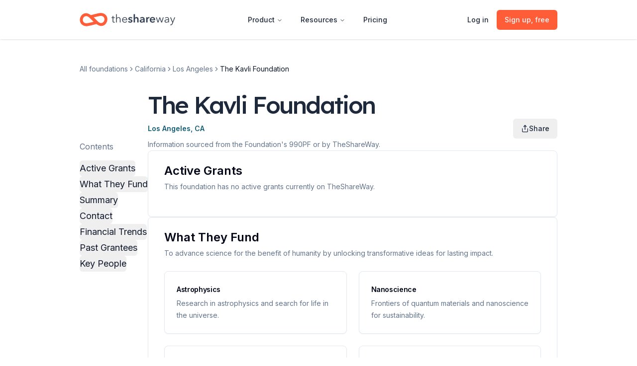

--- FILE ---
content_type: text/html; charset=utf-8
request_url: https://www.theshareway.com/funder/kavli-foundation-52202
body_size: 161014
content:
<!DOCTYPE html><html lang="en" class="__variable_f367f3 __variable_7511d4" data-sentry-component="RootLayout" data-sentry-source-file="layout.tsx"><head><meta charSet="utf-8"/><meta name="viewport" content="width=device-width, initial-scale=1"/><link rel="stylesheet" href="/_next/static/css/ba066d2550527e2b.css?dpl=dpl_HMBJ62YvHeokzk7H5UymVCTpS8X9" data-precedence="next"/><link rel="stylesheet" href="/_next/static/css/33cd7a3f9605aae5.css?dpl=dpl_HMBJ62YvHeokzk7H5UymVCTpS8X9" data-precedence="next"/><link rel="preload" as="script" fetchPriority="low" href="/_next/static/chunks/webpack-0df861130f74b441.js?dpl=dpl_HMBJ62YvHeokzk7H5UymVCTpS8X9"/><script src="/_next/static/chunks/52774a7f-a6129277c87f3d68.js?dpl=dpl_HMBJ62YvHeokzk7H5UymVCTpS8X9" async=""></script><script src="/_next/static/chunks/4bd1b696-4ab916ab0d1a95b8.js?dpl=dpl_HMBJ62YvHeokzk7H5UymVCTpS8X9" async=""></script><script src="/_next/static/chunks/6931-562943c57915c210.js?dpl=dpl_HMBJ62YvHeokzk7H5UymVCTpS8X9" async=""></script><script src="/_next/static/chunks/main-app-5e74fe8c41f183c1.js?dpl=dpl_HMBJ62YvHeokzk7H5UymVCTpS8X9" async=""></script><script src="/_next/static/chunks/app/global-error-4b6dd3a6fc32bcc9.js?dpl=dpl_HMBJ62YvHeokzk7H5UymVCTpS8X9" async=""></script><script src="/_next/static/chunks/29c8c609-d094b3bb6100eae6.js?dpl=dpl_HMBJ62YvHeokzk7H5UymVCTpS8X9" async=""></script><script src="/_next/static/chunks/749c9a0c-a1cebd3b4878270c.js?dpl=dpl_HMBJ62YvHeokzk7H5UymVCTpS8X9" async=""></script><script src="/_next/static/chunks/2619-405add6077796b1b.js?dpl=dpl_HMBJ62YvHeokzk7H5UymVCTpS8X9" async=""></script><script src="/_next/static/chunks/7573-bb02d1e952b4fdef.js?dpl=dpl_HMBJ62YvHeokzk7H5UymVCTpS8X9" async=""></script><script src="/_next/static/chunks/463-35c893d5db34282b.js?dpl=dpl_HMBJ62YvHeokzk7H5UymVCTpS8X9" async=""></script><script src="/_next/static/chunks/5376-6739650dc2f1af82.js?dpl=dpl_HMBJ62YvHeokzk7H5UymVCTpS8X9" async=""></script><script src="/_next/static/chunks/2471-a7bba9bbc108b5f6.js?dpl=dpl_HMBJ62YvHeokzk7H5UymVCTpS8X9" async=""></script><script src="/_next/static/chunks/1454-14bcb01c8aa792d7.js?dpl=dpl_HMBJ62YvHeokzk7H5UymVCTpS8X9" async=""></script><script src="/_next/static/chunks/5323-50c91a82786c5972.js?dpl=dpl_HMBJ62YvHeokzk7H5UymVCTpS8X9" async=""></script><script src="/_next/static/chunks/3011-31a2c2fecc43f7d0.js?dpl=dpl_HMBJ62YvHeokzk7H5UymVCTpS8X9" async=""></script><script src="/_next/static/chunks/335-15e56827b7b58249.js?dpl=dpl_HMBJ62YvHeokzk7H5UymVCTpS8X9" async=""></script><script src="/_next/static/chunks/2166-aaf05edc589e63b0.js?dpl=dpl_HMBJ62YvHeokzk7H5UymVCTpS8X9" async=""></script><script src="/_next/static/chunks/app/(for-brands)/layout-c0f3e118e7efa5ad.js?dpl=dpl_HMBJ62YvHeokzk7H5UymVCTpS8X9" async=""></script><script src="/_next/static/chunks/app/(auth)/layout-6dbf7174764d4496.js?dpl=dpl_HMBJ62YvHeokzk7H5UymVCTpS8X9" async=""></script><script src="/_next/static/chunks/4e6af11a-914d85db13f336d3.js?dpl=dpl_HMBJ62YvHeokzk7H5UymVCTpS8X9" async=""></script><script src="/_next/static/chunks/c16f53c3-570ab749b38a0037.js?dpl=dpl_HMBJ62YvHeokzk7H5UymVCTpS8X9" async=""></script><script src="/_next/static/chunks/4909-d852cb7399f12cf4.js?dpl=dpl_HMBJ62YvHeokzk7H5UymVCTpS8X9" async=""></script><script src="/_next/static/chunks/5466-4ab8c142a13e8c4d.js?dpl=dpl_HMBJ62YvHeokzk7H5UymVCTpS8X9" async=""></script><script src="/_next/static/chunks/1356-4f6fb5604dcf85cc.js?dpl=dpl_HMBJ62YvHeokzk7H5UymVCTpS8X9" async=""></script><script src="/_next/static/chunks/3074-2d80cdc7652df8c1.js?dpl=dpl_HMBJ62YvHeokzk7H5UymVCTpS8X9" async=""></script><script src="/_next/static/chunks/2864-7792f18ac748a6cb.js?dpl=dpl_HMBJ62YvHeokzk7H5UymVCTpS8X9" async=""></script><script src="/_next/static/chunks/2991-dc64a15d73337f29.js?dpl=dpl_HMBJ62YvHeokzk7H5UymVCTpS8X9" async=""></script><script src="/_next/static/chunks/9129-5e27fa602457e0da.js?dpl=dpl_HMBJ62YvHeokzk7H5UymVCTpS8X9" async=""></script><script src="/_next/static/chunks/410-fa29f4b905858de7.js?dpl=dpl_HMBJ62YvHeokzk7H5UymVCTpS8X9" async=""></script><script src="/_next/static/chunks/4567-b3e2b8e1e5b3bd51.js?dpl=dpl_HMBJ62YvHeokzk7H5UymVCTpS8X9" async=""></script><script src="/_next/static/chunks/6693-7bed3701566ca272.js?dpl=dpl_HMBJ62YvHeokzk7H5UymVCTpS8X9" async=""></script><script src="/_next/static/chunks/7128-8ee5b748a9f7c6dd.js?dpl=dpl_HMBJ62YvHeokzk7H5UymVCTpS8X9" async=""></script><script src="/_next/static/chunks/5622-32125ce624e64d52.js?dpl=dpl_HMBJ62YvHeokzk7H5UymVCTpS8X9" async=""></script><script src="/_next/static/chunks/2883-4cb25b060045c779.js?dpl=dpl_HMBJ62YvHeokzk7H5UymVCTpS8X9" async=""></script><script src="/_next/static/chunks/4537-b43ea3c898dae1a9.js?dpl=dpl_HMBJ62YvHeokzk7H5UymVCTpS8X9" async=""></script><script src="/_next/static/chunks/8671-400b737f32bd16bb.js?dpl=dpl_HMBJ62YvHeokzk7H5UymVCTpS8X9" async=""></script><script src="/_next/static/chunks/9962-a51a45cbb6b28b74.js?dpl=dpl_HMBJ62YvHeokzk7H5UymVCTpS8X9" async=""></script><script src="/_next/static/chunks/9484-ead69d7de4144521.js?dpl=dpl_HMBJ62YvHeokzk7H5UymVCTpS8X9" async=""></script><script src="/_next/static/chunks/5687-9397011d5768f830.js?dpl=dpl_HMBJ62YvHeokzk7H5UymVCTpS8X9" async=""></script><script src="/_next/static/chunks/9176-74daaa78eed1371f.js?dpl=dpl_HMBJ62YvHeokzk7H5UymVCTpS8X9" async=""></script><script src="/_next/static/chunks/7463-801219b6868c1606.js?dpl=dpl_HMBJ62YvHeokzk7H5UymVCTpS8X9" async=""></script><script src="/_next/static/chunks/2193-0ff7802da7d46241.js?dpl=dpl_HMBJ62YvHeokzk7H5UymVCTpS8X9" async=""></script><script src="/_next/static/chunks/6376-5c74c66dcaa8cf90.js?dpl=dpl_HMBJ62YvHeokzk7H5UymVCTpS8X9" async=""></script><script src="/_next/static/chunks/7262-73b7d8a37f4a06bd.js?dpl=dpl_HMBJ62YvHeokzk7H5UymVCTpS8X9" async=""></script><script src="/_next/static/chunks/3460-9071ce0d1aea714d.js?dpl=dpl_HMBJ62YvHeokzk7H5UymVCTpS8X9" async=""></script><script src="/_next/static/chunks/9051-970bab26d70c4208.js?dpl=dpl_HMBJ62YvHeokzk7H5UymVCTpS8X9" async=""></script><script src="/_next/static/chunks/7679-59a8e1d5433507cb.js?dpl=dpl_HMBJ62YvHeokzk7H5UymVCTpS8X9" async=""></script><script src="/_next/static/chunks/3090-e4669dcd24e73efd.js?dpl=dpl_HMBJ62YvHeokzk7H5UymVCTpS8X9" async=""></script><script src="/_next/static/chunks/1324-ca04b3e9d01bb197.js?dpl=dpl_HMBJ62YvHeokzk7H5UymVCTpS8X9" async=""></script><script src="/_next/static/chunks/9588-20688dc10ea64f4e.js?dpl=dpl_HMBJ62YvHeokzk7H5UymVCTpS8X9" async=""></script><script src="/_next/static/chunks/app/(marketing)/layout-386c25aeac4d7066.js?dpl=dpl_HMBJ62YvHeokzk7H5UymVCTpS8X9" async=""></script><script src="/_next/static/chunks/100-240e220429047c98.js?dpl=dpl_HMBJ62YvHeokzk7H5UymVCTpS8X9" async=""></script><script src="/_next/static/chunks/3643-ca42309f659065a3.js?dpl=dpl_HMBJ62YvHeokzk7H5UymVCTpS8X9" async=""></script><script src="/_next/static/chunks/2542-a908136120899d28.js?dpl=dpl_HMBJ62YvHeokzk7H5UymVCTpS8X9" async=""></script><script src="/_next/static/chunks/8315-81aee44eab71dda4.js?dpl=dpl_HMBJ62YvHeokzk7H5UymVCTpS8X9" async=""></script><script src="/_next/static/chunks/2550-61807835113564dc.js?dpl=dpl_HMBJ62YvHeokzk7H5UymVCTpS8X9" async=""></script><script src="/_next/static/chunks/703-f9ff60807705714c.js?dpl=dpl_HMBJ62YvHeokzk7H5UymVCTpS8X9" async=""></script><script src="/_next/static/chunks/3200-3ac1a7054c73c94f.js?dpl=dpl_HMBJ62YvHeokzk7H5UymVCTpS8X9" async=""></script><script src="/_next/static/chunks/app/(app)/(donation-pages)/layout-e66b951686199e98.js?dpl=dpl_HMBJ62YvHeokzk7H5UymVCTpS8X9" async=""></script><script src="/_next/static/chunks/8089-3b8ec88c3fa60b04.js?dpl=dpl_HMBJ62YvHeokzk7H5UymVCTpS8X9" async=""></script><script src="/_next/static/chunks/3946-a6824339f788eece.js?dpl=dpl_HMBJ62YvHeokzk7H5UymVCTpS8X9" async=""></script><script src="/_next/static/chunks/6514-9be4cfdab839ea3a.js?dpl=dpl_HMBJ62YvHeokzk7H5UymVCTpS8X9" async=""></script><script src="/_next/static/chunks/3237-3e6d98ffb7aaacc5.js?dpl=dpl_HMBJ62YvHeokzk7H5UymVCTpS8X9" async=""></script><script src="/_next/static/chunks/3149-b93ebc7c6c890505.js?dpl=dpl_HMBJ62YvHeokzk7H5UymVCTpS8X9" async=""></script><script src="/_next/static/chunks/870-c77a3457979ee692.js?dpl=dpl_HMBJ62YvHeokzk7H5UymVCTpS8X9" async=""></script><script src="/_next/static/chunks/3574-dacc3c27fda24270.js?dpl=dpl_HMBJ62YvHeokzk7H5UymVCTpS8X9" async=""></script><script src="/_next/static/chunks/app/(marketing)/funder/%5Bslug%5D/page-109130aee6bf4412.js?dpl=dpl_HMBJ62YvHeokzk7H5UymVCTpS8X9" async=""></script><script src="/_next/static/chunks/4869-bc0880b054cd2600.js?dpl=dpl_HMBJ62YvHeokzk7H5UymVCTpS8X9" async=""></script><script src="/_next/static/chunks/app/layout-2c17c9ce5dc1b343.js?dpl=dpl_HMBJ62YvHeokzk7H5UymVCTpS8X9" async=""></script><script src="/_next/static/chunks/6926-10f4ef21970f5a01.js?dpl=dpl_HMBJ62YvHeokzk7H5UymVCTpS8X9" async=""></script><script src="/_next/static/chunks/6328-cabbaa88c723f4ef.js?dpl=dpl_HMBJ62YvHeokzk7H5UymVCTpS8X9" async=""></script><script src="/_next/static/chunks/app/(marketing)/(landing-pages)/(index)/page-b4eaf7f7e3d416c0.js?dpl=dpl_HMBJ62YvHeokzk7H5UymVCTpS8X9" async=""></script><script src="/_next/static/chunks/app/not-found-4837069278f5ec5c.js?dpl=dpl_HMBJ62YvHeokzk7H5UymVCTpS8X9" async=""></script><link rel="preload" href="https://www.googletagmanager.com/gtag/js?id=UA-150284159-1" as="script"/><meta name="next-size-adjust" content=""/><title>The Kavli Foundation</title><meta name="description" content="The Kavli Foundation is based in Los Angeles, CA. It gave $49m in grants in 2022. Learn more about the funder&#x27;s year-to-year giving amount, nonprofits they&#x27;ve given to, average and median grant size, and more."/><meta name="og:see_also" content="https://theshareway.com"/><meta name="twitter:url" content="https://www.theshareway.com/funder/kavli-foundation-52202"/><link rel="canonical" href="https://www.theshareway.com/funder/kavli-foundation-52202"/><meta property="og:title" content="The Kavli Foundation"/><meta property="og:description" content="The Kavli Foundation is based in Los Angeles, CA. It gave $49m in grants in 2022. Learn more about the funder&#x27;s year-to-year giving amount, nonprofits they&#x27;ve given to, average and median grant size, and more."/><meta property="og:url" content="https://www.theshareway.com/funder/kavli-foundation-52202"/><meta property="og:site_name" content="TheShareWay"/><meta property="og:image" content="https://i.imgur.com/2yciEyH.jpg"/><meta property="og:type" content="website"/><meta name="twitter:card" content="summary"/><meta name="twitter:site" content="@theshareway"/><meta name="twitter:creator" content="@theshareway"/><meta name="twitter:title" content="The Kavli Foundation"/><meta name="twitter:description" content="The Kavli Foundation is based in Los Angeles, CA. It gave $49m in grants in 2022. Learn more about the funder&#x27;s year-to-year giving amount, nonprofits they&#x27;ve given to, average and median grant size, and more."/><meta name="twitter:image" content="https://i.imgur.com/2yciEyH.jpg"/><link rel="icon" href="/favicon.ico" type="image/x-icon" sizes="100x100"/><link rel="icon" href="/favicon.ico" sizes="any"/><script>document.querySelectorAll('body link[rel="icon"], body link[rel="apple-touch-icon"]').forEach(el => document.head.appendChild(el))</script><script src="/_next/static/chunks/polyfills-42372ed130431b0a.js?dpl=dpl_HMBJ62YvHeokzk7H5UymVCTpS8X9" noModule=""></script></head><body><div hidden=""><!--$--><!--/$--></div><div role="region" aria-label="Notifications (F8)" tabindex="-1" style="pointer-events:none"><ol tabindex="-1" class="fixed top-0 z-[100] flex max-h-screen w-full flex-col-reverse p-4 sm:bottom-0 sm:right-0 sm:top-auto sm:flex-col md:max-w-[420px]" data-sentry-element="ToastViewport" data-sentry-source-file="toaster.tsx"></ol></div><span hidden="" style="position:fixed;top:1px;left:1px;width:1px;height:0;padding:0;margin:-1px;overflow:hidden;clip:rect(0, 0, 0, 0);white-space:nowrap;border-width:0;display:none"></span><span hidden="" style="position:fixed;top:1px;left:1px;width:1px;height:0;padding:0;margin:-1px;overflow:hidden;clip:rect(0, 0, 0, 0);white-space:nowrap;border-width:0;display:none"></span><span hidden="" style="position:fixed;top:1px;left:1px;width:1px;height:0;padding:0;margin:-1px;overflow:hidden;clip:rect(0, 0, 0, 0);white-space:nowrap;border-width:0;display:none"></span><span hidden="" style="position:fixed;top:1px;left:1px;width:1px;height:0;padding:0;margin:-1px;overflow:hidden;clip:rect(0, 0, 0, 0);white-space:nowrap;border-width:0;display:none"></span><span hidden="" style="position:fixed;top:1px;left:1px;width:1px;height:0;padding:0;margin:-1px;overflow:hidden;clip:rect(0, 0, 0, 0);white-space:nowrap;border-width:0;display:none"></span><span hidden="" style="position:fixed;top:1px;left:1px;width:1px;height:0;padding:0;margin:-1px;overflow:hidden;clip:rect(0, 0, 0, 0);white-space:nowrap;border-width:0;display:none"></span><span hidden="" style="position:fixed;top:1px;left:1px;width:1px;height:0;padding:0;margin:-1px;overflow:hidden;clip:rect(0, 0, 0, 0);white-space:nowrap;border-width:0;display:none"></span><span hidden="" style="position:fixed;top:1px;left:1px;width:1px;height:0;padding:0;margin:-1px;overflow:hidden;clip:rect(0, 0, 0, 0);white-space:nowrap;border-width:0;display:none"></span><span hidden="" style="position:fixed;top:1px;left:1px;width:1px;height:0;padding:0;margin:-1px;overflow:hidden;clip:rect(0, 0, 0, 0);white-space:nowrap;border-width:0;display:none"></span><span hidden="" style="position:fixed;top:1px;left:1px;width:1px;height:0;padding:0;margin:-1px;overflow:hidden;clip:rect(0, 0, 0, 0);white-space:nowrap;border-width:0;display:none"></span><span hidden="" style="position:fixed;top:1px;left:1px;width:1px;height:0;padding:0;margin:-1px;overflow:hidden;clip:rect(0, 0, 0, 0);white-space:nowrap;border-width:0;display:none"></span><span hidden="" style="position:fixed;top:1px;left:1px;width:1px;height:0;padding:0;margin:-1px;overflow:hidden;clip:rect(0, 0, 0, 0);white-space:nowrap;border-width:0;display:none"></span><span hidden="" style="position:fixed;top:1px;left:1px;width:1px;height:0;padding:0;margin:-1px;overflow:hidden;clip:rect(0, 0, 0, 0);white-space:nowrap;border-width:0;display:none"></span><span hidden="" style="position:fixed;top:1px;left:1px;width:1px;height:0;padding:0;margin:-1px;overflow:hidden;clip:rect(0, 0, 0, 0);white-space:nowrap;border-width:0;display:none"></span><span hidden="" style="position:fixed;top:1px;left:1px;width:1px;height:0;padding:0;margin:-1px;overflow:hidden;clip:rect(0, 0, 0, 0);white-space:nowrap;border-width:0;display:none"></span><span hidden="" style="position:fixed;top:1px;left:1px;width:1px;height:0;padding:0;margin:-1px;overflow:hidden;clip:rect(0, 0, 0, 0);white-space:nowrap;border-width:0;display:none"></span><span hidden="" style="position:fixed;top:1px;left:1px;width:1px;height:0;padding:0;margin:-1px;overflow:hidden;clip:rect(0, 0, 0, 0);white-space:nowrap;border-width:0;display:none"></span><span hidden="" style="position:fixed;top:1px;left:1px;width:1px;height:0;padding:0;margin:-1px;overflow:hidden;clip:rect(0, 0, 0, 0);white-space:nowrap;border-width:0;display:none"></span><span hidden="" style="position:fixed;top:1px;left:1px;width:1px;height:0;padding:0;margin:-1px;overflow:hidden;clip:rect(0, 0, 0, 0);white-space:nowrap;border-width:0;display:none"></span><span hidden="" style="position:fixed;top:1px;left:1px;width:1px;height:0;padding:0;margin:-1px;overflow:hidden;clip:rect(0, 0, 0, 0);white-space:nowrap;border-width:0;display:none"></span><span hidden="" style="position:fixed;top:1px;left:1px;width:1px;height:0;padding:0;margin:-1px;overflow:hidden;clip:rect(0, 0, 0, 0);white-space:nowrap;border-width:0;display:none"></span><span hidden="" style="position:fixed;top:1px;left:1px;width:1px;height:0;padding:0;margin:-1px;overflow:hidden;clip:rect(0, 0, 0, 0);white-space:nowrap;border-width:0;display:none"></span><span hidden="" style="position:fixed;top:1px;left:1px;width:1px;height:0;padding:0;margin:-1px;overflow:hidden;clip:rect(0, 0, 0, 0);white-space:nowrap;border-width:0;display:none"></span><span hidden="" style="position:fixed;top:1px;left:1px;width:1px;height:0;padding:0;margin:-1px;overflow:hidden;clip:rect(0, 0, 0, 0);white-space:nowrap;border-width:0;display:none"></span><div class="flex min-h-screen flex-col" data-sentry-component="BasePageLayout" data-sentry-source-file="page.tsx"><header class="sticky top-0 z-30 bg-white py-4 shadow" data-sentry-component="MarketingHeader" data-sentry-source-file="marketing-header.tsx"><div class="mx-auto overflow-visible px-6 lg:px-8 max-w-screen-lg" data-sentry-component="Container" data-sentry-source-file="container.tsx"><nav class="relative z-50 flex w-full justify-between"><a aria-label="Home" class="flex-none" data-sentry-element="Link" data-sentry-source-file="marketing-header.tsx" href="/"><div class="flex items-center space-x-2" data-sentry-component="TSWLogo" data-sentry-source-file="tsw-logo.tsx"><svg height="47" viewBox="0 0 96 47" fill="none" class="w-12 sm:w-14 text-brand" data-sentry-element="svg" data-sentry-component="createSVG" data-sentry-source-file="svg-helpers.tsx"><path fill-rule="evenodd" clip-rule="evenodd" d="M5.92107 26.207C5.11951 16.6208 11.7384 5.98323 22.9188 6.28441C30.3723 6.48519 42.3244 15.4559 58.775 33.1964C43.5987 37.4538 32.6142 40.0548 25.8215 40.9992C15.6323 42.416 6.72264 35.7932 5.92107 26.207Z" stroke="currentColor" stroke-width="10" stroke-linecap="round" stroke-linejoin="round"></path><path fill-rule="evenodd" clip-rule="evenodd" d="M90.5257 20.5231C91.3272 30.1093 84.7083 40.7468 73.528 40.4457C66.0745 40.2449 54.1224 31.2742 37.6717 13.5336C52.848 9.27624 63.8325 6.67531 70.6253 5.73083C80.8144 4.31412 89.7241 10.9368 90.5257 20.5231Z" stroke="currentColor" stroke-width="10" stroke-linecap="round" stroke-linejoin="round"></path></svg><svg width="229" height="41" viewBox="0 0 229 41" fill="currentColor" class="w-28 sm:w-32 text-slate-700" data-sentry-element="svg" data-sentry-component="createSVG" data-sentry-source-file="svg-helpers.tsx"><path d="M12.04 14.56H6.76V25.48C6.76 26.1733 6.82667 26.7467 6.96 27.2C7.09333 27.6533 7.28 28.0133 7.52 28.28C7.78667 28.52 8.09333 28.6933 8.44 28.8C8.78667 28.88 9.16 28.92 9.56 28.92C9.93333 28.92 10.32 28.8667 10.72 28.76C11.1467 28.6533 11.5467 28.5067 11.92 28.32L12.04 30.68C11.56 30.8667 11.0533 31 10.52 31.08C10.0133 31.1867 9.45333 31.24 8.84 31.24C8.33333 31.24 7.8 31.1733 7.24 31.04C6.68 30.9067 6.16 30.6533 5.68 30.28C5.2 29.9067 4.8 29.4 4.48 28.76C4.18667 28.12 4.04 27.28 4.04 26.24V14.56H0.16V12.28H4.04V7H6.76V12.28H12.04V14.56ZM19.1753 15.36C19.682 14.2667 20.522 13.4 21.6953 12.76C22.8686 12.12 24.122 11.8 25.4553 11.8C27.8286 11.8 29.602 12.5067 30.7753 13.92C31.9753 15.3333 32.5753 17.2 32.5753 19.52V31H29.8553V20.64C29.8553 19.6533 29.7753 18.76 29.6153 17.96C29.4553 17.16 29.1753 16.48 28.7753 15.92C28.402 15.3333 27.882 14.88 27.2153 14.56C26.5753 14.24 25.762 14.08 24.7753 14.08C24.0553 14.08 23.3486 14.2267 22.6553 14.52C21.9886 14.8133 21.3886 15.2667 20.8553 15.88C20.322 16.4667 19.8953 17.2267 19.5753 18.16C19.2553 19.0667 19.0953 20.1467 19.0953 21.4V31H16.3753V0.759998H19.0953V15.36H19.1753ZM53.8956 20.2C53.8156 18.44 53.2423 16.9867 52.1756 15.84C51.1356 14.6667 49.6423 14.08 47.6956 14.08C46.789 14.08 45.949 14.2533 45.1756 14.6C44.4023 14.92 43.7223 15.3733 43.1356 15.96C42.549 16.52 42.0823 17.1733 41.7356 17.92C41.389 18.64 41.189 19.4 41.1356 20.2H53.8956ZM56.6556 21.08C56.6556 21.2667 56.6556 21.4667 56.6556 21.68C56.6556 21.8933 56.6423 22.12 56.6156 22.36H41.0956C41.1223 23.2933 41.309 24.1733 41.6556 25C42.0023 25.8267 42.4823 26.5467 43.0956 27.16C43.709 27.7733 44.429 28.2667 45.2556 28.64C46.0823 28.9867 46.9756 29.16 47.9356 29.16C49.349 29.16 50.5623 28.84 51.5756 28.2C52.6156 27.5333 53.4023 26.7733 53.9356 25.92L55.9756 27.52C54.8556 28.9333 53.6156 29.9467 52.2556 30.56C50.9223 31.1733 49.4823 31.48 47.9356 31.48C46.549 31.48 45.2556 31.24 44.0556 30.76C42.8823 30.2533 41.869 29.56 41.0156 28.68C40.1623 27.8 39.4823 26.76 38.9756 25.56C38.4956 24.36 38.2556 23.0533 38.2556 21.64C38.2556 20.2267 38.4956 18.92 38.9756 17.72C39.4556 16.52 40.1223 15.48 40.9756 14.6C41.829 13.72 42.829 13.04 43.9756 12.56C45.1223 12.0533 46.3623 11.8 47.6956 11.8C49.1623 11.8 50.4556 12.0533 51.5756 12.56C52.6956 13.04 53.629 13.7067 54.3756 14.56C55.1223 15.3867 55.6823 16.36 56.0556 17.48C56.4556 18.6 56.6556 19.8 56.6556 21.08ZM72.3063 16.92C71.8796 16.36 71.2929 15.88 70.5463 15.48C69.7996 15.0533 68.9863 14.84 68.1063 14.84C67.3329 14.84 66.6263 15 65.9863 15.32C65.3463 15.64 65.0263 16.1733 65.0263 16.92C65.0263 17.6667 65.3729 18.2 66.0663 18.52C66.7863 18.8133 67.8263 19.12 69.1862 19.44C69.9063 19.6 70.6263 19.8133 71.3463 20.08C72.0929 20.3467 72.7596 20.7067 73.3463 21.16C73.9596 21.5867 74.4529 22.1333 74.8263 22.8C75.1996 23.44 75.3863 24.2267 75.3863 25.16C75.3863 26.3333 75.1596 27.3333 74.7063 28.16C74.2796 28.96 73.6929 29.6133 72.9463 30.12C72.2263 30.6267 71.3729 30.9867 70.3863 31.2C69.4263 31.44 68.4263 31.56 67.3863 31.56C65.8929 31.56 64.4396 31.2933 63.0263 30.76C61.6129 30.2 60.4396 29.4133 59.5063 28.4L62.6663 25.44C63.1996 26.1333 63.8929 26.7067 64.7463 27.16C65.5996 27.6133 66.5463 27.84 67.5863 27.84C67.9329 27.84 68.2796 27.8 68.6263 27.72C68.9996 27.64 69.3329 27.52 69.6263 27.36C69.9463 27.1733 70.1996 26.9333 70.3863 26.64C70.5729 26.3467 70.6662 25.9867 70.6662 25.56C70.6662 24.76 70.2929 24.1867 69.5463 23.84C68.8263 23.4933 67.7329 23.1467 66.2663 22.8C65.5463 22.64 64.8396 22.44 64.1463 22.2C63.4796 21.9333 62.8796 21.6 62.3463 21.2C61.8129 20.7733 61.3863 20.2533 61.0663 19.64C60.7463 19.0267 60.5863 18.2667 60.5863 17.36C60.5863 16.2933 60.7996 15.3733 61.2263 14.6C61.6796 13.8267 62.2663 13.2 62.9863 12.72C63.7063 12.2133 64.5196 11.84 65.4263 11.6C66.3329 11.36 67.2663 11.24 68.2263 11.24C69.6129 11.24 70.9596 11.48 72.2663 11.96C73.5996 12.44 74.6529 13.1733 75.4263 14.16L72.3063 16.92ZM90.2397 11.24C91.493 11.24 92.5597 11.4667 93.4397 11.92C94.3464 12.3467 95.0797 12.92 95.6397 13.64C96.2264 14.36 96.653 15.1867 96.9197 16.12C97.1864 17.0533 97.3197 18.0133 97.3197 19V31H92.5197V20.44C92.5197 19.88 92.4797 19.3067 92.3997 18.72C92.3197 18.1067 92.1464 17.56 91.8797 17.08C91.6397 16.5733 91.2797 16.16 90.7997 15.84C90.3464 15.52 89.733 15.36 88.9597 15.36C88.1864 15.36 87.5197 15.5067 86.9597 15.8C86.3997 16.0933 85.933 16.4933 85.5597 17C85.1864 17.48 84.9064 18.0267 84.7197 18.64C84.533 19.2533 84.4397 19.88 84.4397 20.52V31H79.6397V0.759998H84.4397V14.48H84.5197C84.7064 14.08 84.973 13.6933 85.3197 13.32C85.693 12.92 86.1197 12.5733 86.5997 12.28C87.0797 11.96 87.6264 11.7067 88.2397 11.52C88.853 11.3333 89.5197 11.24 90.2397 11.24ZM114.839 28.56H114.719C114.239 29.4133 113.466 30.12 112.399 30.68C111.332 31.2133 110.119 31.48 108.759 31.48C107.986 31.48 107.172 31.3733 106.319 31.16C105.492 30.9733 104.719 30.6533 103.999 30.2C103.306 29.72 102.719 29.1067 102.239 28.36C101.786 27.5867 101.559 26.64 101.559 25.52C101.559 24.08 101.959 22.9333 102.759 22.08C103.586 21.2267 104.639 20.5733 105.919 20.12C107.199 19.6667 108.612 19.3733 110.159 19.24C111.732 19.08 113.266 19 114.759 19V18.52C114.759 17.32 114.319 16.44 113.439 15.88C112.586 15.2933 111.559 15 110.359 15C109.346 15 108.372 15.2133 107.439 15.64C106.506 16.0667 105.732 16.5867 105.119 17.2L102.639 14.28C103.732 13.2667 104.986 12.5067 106.399 12C107.839 11.4933 109.292 11.24 110.759 11.24C112.466 11.24 113.866 11.48 114.959 11.96C116.079 12.44 116.959 13.0667 117.599 13.84C118.239 14.6133 118.679 15.48 118.919 16.44C119.186 17.4 119.319 18.36 119.319 19.32V31H114.839V28.56ZM114.759 22.24H113.679C112.906 22.24 112.092 22.28 111.239 22.36C110.386 22.4133 109.599 22.56 108.879 22.8C108.159 23.0133 107.559 23.3333 107.079 23.76C106.599 24.16 106.359 24.72 106.359 25.44C106.359 25.8933 106.452 26.28 106.639 26.6C106.852 26.8933 107.119 27.1333 107.439 27.32C107.759 27.5067 108.119 27.64 108.519 27.72C108.919 27.8 109.319 27.84 109.719 27.84C111.372 27.84 112.626 27.4 113.479 26.52C114.332 25.64 114.759 24.44 114.759 22.92V22.24ZM124.911 11.8H129.511V15H129.591C130.125 13.88 130.871 12.9733 131.831 12.28C132.791 11.5867 133.911 11.24 135.191 11.24C135.378 11.24 135.578 11.2533 135.791 11.28C136.005 11.28 136.191 11.3067 136.351 11.36V15.76C136.031 15.68 135.751 15.6267 135.511 15.6C135.298 15.5733 135.085 15.56 134.871 15.56C133.778 15.56 132.898 15.76 132.231 16.16C131.565 16.56 131.045 17.04 130.671 17.6C130.298 18.16 130.045 18.7333 129.911 19.32C129.778 19.9067 129.711 20.3733 129.711 20.72V31H124.911V11.8ZM152.298 19.48C152.298 18.8667 152.205 18.28 152.018 17.72C151.858 17.16 151.592 16.6667 151.218 16.24C150.845 15.8133 150.365 15.48 149.778 15.24C149.218 14.9733 148.552 14.84 147.778 14.84C146.338 14.84 145.112 15.28 144.098 16.16C143.112 17.0133 142.565 18.12 142.458 19.48H152.298ZM157.098 21.64C157.098 21.8533 157.098 22.0667 157.098 22.28C157.098 22.4933 157.085 22.7067 157.058 22.92H142.458C142.512 23.6133 142.685 24.2533 142.978 24.84C143.298 25.4 143.712 25.8933 144.218 26.32C144.725 26.72 145.298 27.04 145.938 27.28C146.578 27.52 147.245 27.64 147.938 27.64C149.138 27.64 150.152 27.4267 150.978 27C151.805 26.5467 152.485 25.9333 153.018 25.16L156.218 27.72C154.325 30.28 151.578 31.56 147.978 31.56C146.485 31.56 145.112 31.3333 143.858 30.88C142.605 30.4 141.512 29.7333 140.578 28.88C139.672 28.0267 138.952 26.9867 138.418 25.76C137.912 24.5067 137.658 23.0933 137.658 21.52C137.658 19.9733 137.912 18.5733 138.418 17.32C138.952 16.04 139.672 14.96 140.578 14.08C141.485 13.1733 142.552 12.48 143.778 12C145.032 11.4933 146.378 11.24 147.818 11.24C149.152 11.24 150.378 11.4667 151.498 11.92C152.645 12.3467 153.632 13 154.458 13.88C155.285 14.7333 155.925 15.8133 156.378 17.12C156.858 18.4 157.098 19.9067 157.098 21.64ZM162.827 12.28L167.347 27.48H167.427L172.467 12.28H175.107L180.227 27.48H180.307L184.787 12.28H187.667L181.747 31H178.787L173.787 15.84H173.707L168.787 31H165.827L159.907 12.28H162.827ZM204.111 18.92C204.111 17.2933 203.684 16.08 202.831 15.28C201.978 14.48 200.738 14.08 199.111 14.08C197.991 14.08 196.951 14.28 195.991 14.68C195.031 15.08 194.218 15.6133 193.551 16.28L192.031 14.48C192.804 13.7067 193.818 13.0667 195.071 12.56C196.351 12.0533 197.791 11.8 199.391 11.8C200.404 11.8 201.351 11.9467 202.231 12.24C203.111 12.5067 203.884 12.92 204.551 13.48C205.218 14.04 205.738 14.7467 206.111 15.6C206.484 16.4533 206.671 17.4533 206.671 18.6V26.8C206.671 27.52 206.698 28.2667 206.751 29.04C206.804 29.8133 206.884 30.4667 206.991 31H204.551C204.471 30.5467 204.404 30.0533 204.351 29.52C204.298 28.9867 204.271 28.4667 204.271 27.96H204.191C203.338 29.2133 202.364 30.12 201.271 30.68C200.204 31.2133 198.911 31.48 197.391 31.48C196.671 31.48 195.924 31.3733 195.151 31.16C194.404 30.9733 193.711 30.6533 193.071 30.2C192.458 29.7467 191.938 29.16 191.511 28.44C191.111 27.72 190.911 26.84 190.911 25.8C190.911 24.36 191.271 23.2267 191.991 22.4C192.738 21.5467 193.724 20.92 194.951 20.52C196.178 20.0933 197.578 19.8267 199.151 19.72C200.751 19.5867 202.404 19.52 204.111 19.52V18.92ZM203.311 21.64C202.191 21.64 201.058 21.6933 199.911 21.8C198.791 21.88 197.764 22.0667 196.831 22.36C195.924 22.6267 195.178 23.0267 194.591 23.56C194.004 24.0933 193.711 24.8 193.711 25.68C193.711 26.3467 193.831 26.9067 194.071 27.36C194.338 27.8133 194.684 28.1867 195.111 28.48C195.538 28.7467 196.004 28.9467 196.511 29.08C197.044 29.1867 197.578 29.24 198.111 29.24C199.071 29.24 199.924 29.08 200.671 28.76C201.418 28.4133 202.044 27.96 202.551 27.4C203.058 26.8133 203.444 26.1467 203.711 25.4C203.978 24.6533 204.111 23.8667 204.111 23.04V21.64H203.311ZM220.118 28.08H220.198L225.998 12.28H228.958L219.638 35.84C219.078 37.28 218.358 38.4267 217.478 39.28C216.625 40.16 215.385 40.6 213.758 40.6C212.931 40.6 212.118 40.52 211.318 40.36L211.598 37.88C212.238 38.0933 212.905 38.2 213.598 38.2C214.531 38.2 215.265 37.9067 215.798 37.32C216.331 36.76 216.798 35.9467 217.198 34.88L218.718 30.96L210.718 12.28H213.758L220.118 28.08Z" fill="currentColor"></path></svg></div></a><nav aria-label="Main" data-orientation="horizontal" dir="ltr" class="relative z-10 max-w-max flex-1 items-center justify-center hidden md:flex" data-sentry-element="NavigationMenu" data-sentry-component="MarketingNavMenu" data-sentry-source-file="marketing-nav-menu.tsx"><div style="position:relative"><ul data-orientation="horizontal" class="group flex flex-1 list-none items-center justify-center space-x-1" data-sentry-element="NavigationMenuList" data-sentry-source-file="marketing-nav-menu.tsx" dir="ltr"><li><button id="radix-«R2drnb»-trigger-radix-«R1edrnb»" data-state="closed" aria-expanded="false" aria-controls="radix-«R2drnb»-content-radix-«R1edrnb»" class="group inline-flex h-10 w-max items-center justify-center rounded-md bg-white px-4 py-2 text-sm font-medium transition-colors hover:bg-slate-100 hover:text-slate-900 focus:bg-slate-100 focus:text-slate-900 focus:outline-none disabled:pointer-events-none disabled:opacity-50 data-[active]:bg-accent data-[state=open]:bg-slate-100/50 group" data-radix-collection-item="">Product<svg xmlns="http://www.w3.org/2000/svg" width="24" height="24" viewBox="0 0 24 24" fill="none" stroke="currentColor" stroke-width="2" stroke-linecap="round" stroke-linejoin="round" class="lucide lucide-chevron-down group-data-state-rotate relative top-[1px] ml-1 h-3 w-3" aria-hidden="true"><path d="m6 9 6 6 6-6"></path></svg></button></li><li><button id="radix-«R2drnb»-trigger-radix-«R2edrnb»" data-state="closed" aria-expanded="false" aria-controls="radix-«R2drnb»-content-radix-«R2edrnb»" class="group inline-flex h-10 w-max items-center justify-center rounded-md bg-white px-4 py-2 text-sm font-medium transition-colors hover:bg-slate-100 hover:text-slate-900 focus:bg-slate-100 focus:text-slate-900 focus:outline-none disabled:pointer-events-none disabled:opacity-50 data-[active]:bg-accent data-[state=open]:bg-slate-100/50 group" data-radix-collection-item="">Resources<svg xmlns="http://www.w3.org/2000/svg" width="24" height="24" viewBox="0 0 24 24" fill="none" stroke="currentColor" stroke-width="2" stroke-linecap="round" stroke-linejoin="round" class="lucide lucide-chevron-down group-data-state-rotate relative top-[1px] ml-1 h-3 w-3" aria-hidden="true"><path d="m6 9 6 6 6-6"></path></svg></button></li><li><a class="group inline-flex h-10 w-max items-center justify-center rounded-md bg-white px-4 py-2 text-sm font-medium transition-colors hover:bg-slate-100 hover:text-slate-900 focus:bg-slate-100 focus:text-slate-900 focus:outline-none disabled:pointer-events-none disabled:opacity-50 data-[active]:bg-accent data-[state=open]:bg-slate-100/50" href="/pricing" data-radix-collection-item="">Pricing</a></li></ul></div><div class="absolute left-0 top-full flex justify-center"></div></nav><div class="flex flex-none items-center gap-x-6 md:gap-x-4"><a class="items-center justify-center gap-2 whitespace-nowrap rounded-md text-sm font-medium ring-offset-background transition-colors focus-visible:outline-none focus-visible:ring-2 focus-visible:ring-ring focus-visible:ring-offset-2 disabled:pointer-events-none disabled:opacity-50 [&amp;_svg]:pointer-events-none [&amp;_svg]:size-4 [&amp;_svg]:shrink-0 hover:bg-accent hover:text-accent-foreground h-10 px-4 py-2 hidden lg:flex" href="/login">Log in</a><a data-sentry-element="Link" data-sentry-source-file="signup-cta-button.tsx" class="inline-flex items-center justify-center gap-2 whitespace-nowrap rounded-md text-sm font-medium ring-offset-background transition-colors focus-visible:outline-none focus-visible:ring-2 focus-visible:ring-ring focus-visible:ring-offset-2 disabled:pointer-events-none disabled:opacity-50 [&amp;_svg]:pointer-events-none [&amp;_svg]:size-4 [&amp;_svg]:shrink-0 bg-brand text-primary-foreground hover:bg-brand/90 h-10 px-4 py-2" data-sentry-component="SignupCTAButton" href="/signup"><span>Sign up<span class="hidden lg:inline">, free</span></span></a><button type="button" aria-haspopup="dialog" aria-expanded="false" aria-controls="radix-«Rfdrnb»" data-state="closed" class="cursor-pointer -mr-1 md:hidden" data-sentry-element="SheetTrigger" data-sentry-source-file="mobile-menu.tsx"><svg xmlns="http://www.w3.org/2000/svg" width="24" height="24" viewBox="0 0 24 24" fill="none" stroke="currentColor" stroke-width="2" stroke-linecap="round" stroke-linejoin="round" class="lucide lucide-menu" aria-hidden="true"><line x1="4" x2="20" y1="12" y2="12"></line><line x1="4" x2="20" y1="6" y2="6"></line><line x1="4" x2="20" y1="18" y2="18"></line></svg></button></div></nav></div></header><div class="flex flex-auto flex-col justify-between bg-white" data-sentry-component="BodyContainer" data-sentry-source-file="page.tsx"><div><div class="mx-auto overflow-visible lg:px-8 max-w-screen-lg select-none px-4 py-6 sm:py-12" data-sentry-component="Container" data-sentry-source-file="container.tsx"><nav aria-label="breadcrumb" data-sentry-element="Breadcrumb" data-sentry-component="DesktopPopularPageBreadcrumbs" data-sentry-source-file="popular-page-breadcrumbs.tsx"><ol class="flex flex-wrap items-center gap-1.5 break-words text-sm text-muted-foreground sm:gap-2.5" data-sentry-element="BreadcrumbList" data-sentry-source-file="popular-page-breadcrumbs.tsx"><li class="inline-flex items-center gap-1.5"><a class="transition-colors hover:text-foreground" href="/popular/foundations">All foundations</a></li><li role="presentation" aria-hidden="true" class="[&amp;&gt;svg]:w-3.5 [&amp;&gt;svg]:h-3.5" data-sentry-component="BreadcrumbSeparator" data-sentry-source-file="breadcrumb.tsx"><svg xmlns="http://www.w3.org/2000/svg" width="24" height="24" viewBox="0 0 24 24" fill="none" stroke="currentColor" stroke-width="2" stroke-linecap="round" stroke-linejoin="round" class="lucide lucide-chevron-right" aria-hidden="true"><path d="m9 18 6-6-6-6"></path></svg></li><li class="inline-flex items-center gap-1.5"><a class="transition-colors hover:text-foreground" href="/popular/foundations/california">California</a></li><li role="presentation" aria-hidden="true" class="[&amp;&gt;svg]:w-3.5 [&amp;&gt;svg]:h-3.5" data-sentry-component="BreadcrumbSeparator" data-sentry-source-file="breadcrumb.tsx"><svg xmlns="http://www.w3.org/2000/svg" width="24" height="24" viewBox="0 0 24 24" fill="none" stroke="currentColor" stroke-width="2" stroke-linecap="round" stroke-linejoin="round" class="lucide lucide-chevron-right" aria-hidden="true"><path d="m9 18 6-6-6-6"></path></svg></li><li class="inline-flex items-center gap-1.5"><a class="transition-colors hover:text-foreground" href="/popular/foundations/ca-los-angeles">Los Angeles</a></li><li role="presentation" aria-hidden="true" class="[&amp;&gt;svg]:w-3.5 [&amp;&gt;svg]:h-3.5" data-sentry-component="BreadcrumbSeparator" data-sentry-source-file="breadcrumb.tsx"><svg xmlns="http://www.w3.org/2000/svg" width="24" height="24" viewBox="0 0 24 24" fill="none" stroke="currentColor" stroke-width="2" stroke-linecap="round" stroke-linejoin="round" class="lucide lucide-chevron-right" aria-hidden="true"><path d="m9 18 6-6-6-6"></path></svg></li><li class="inline-flex items-center gap-1.5"><span role="link" aria-disabled="true" aria-current="page" class="font-normal text-foreground">The Kavli Foundation</span></li></ol></nav><div class="flex gap-x-12 py-8"><div class="sticky top-24 mt-[100px] hidden h-fit flex-col items-start gap-y-2 self-start md:flex" data-sentry-component="TableOfContents" data-sentry-source-file="index.tsx"><div class="mb-4 text-muted-foreground">Contents</div><button class="inline-flex items-center justify-center whitespace-nowrap ring-offset-background transition-colors focus-visible:outline-none focus-visible:ring-2 focus-visible:ring-ring focus-visible:ring-offset-2 disabled:pointer-events-none disabled:opacity-50 [&amp;_svg]:pointer-events-none [&amp;_svg]:size-4 [&amp;_svg]:shrink-0 text-primary hover:text-slate-600 rounded-md h-auto gap-0 p-0 text-lg font-normal capitalize">active grants</button><button class="inline-flex items-center justify-center whitespace-nowrap ring-offset-background transition-colors focus-visible:outline-none focus-visible:ring-2 focus-visible:ring-ring focus-visible:ring-offset-2 disabled:pointer-events-none disabled:opacity-50 [&amp;_svg]:pointer-events-none [&amp;_svg]:size-4 [&amp;_svg]:shrink-0 text-primary hover:text-slate-600 rounded-md h-auto gap-0 p-0 text-lg font-normal capitalize">what they fund</button><button class="inline-flex items-center justify-center whitespace-nowrap ring-offset-background transition-colors focus-visible:outline-none focus-visible:ring-2 focus-visible:ring-ring focus-visible:ring-offset-2 disabled:pointer-events-none disabled:opacity-50 [&amp;_svg]:pointer-events-none [&amp;_svg]:size-4 [&amp;_svg]:shrink-0 text-primary hover:text-slate-600 rounded-md h-auto gap-0 p-0 text-lg font-normal capitalize">summary</button><button class="inline-flex items-center justify-center whitespace-nowrap ring-offset-background transition-colors focus-visible:outline-none focus-visible:ring-2 focus-visible:ring-ring focus-visible:ring-offset-2 disabled:pointer-events-none disabled:opacity-50 [&amp;_svg]:pointer-events-none [&amp;_svg]:size-4 [&amp;_svg]:shrink-0 text-primary hover:text-slate-600 rounded-md h-auto gap-0 p-0 text-lg font-normal capitalize">contact</button><button class="inline-flex items-center justify-center whitespace-nowrap ring-offset-background transition-colors focus-visible:outline-none focus-visible:ring-2 focus-visible:ring-ring focus-visible:ring-offset-2 disabled:pointer-events-none disabled:opacity-50 [&amp;_svg]:pointer-events-none [&amp;_svg]:size-4 [&amp;_svg]:shrink-0 text-primary hover:text-slate-600 rounded-md h-auto gap-0 p-0 text-lg font-normal capitalize">financial trends</button><button class="inline-flex items-center justify-center whitespace-nowrap ring-offset-background transition-colors focus-visible:outline-none focus-visible:ring-2 focus-visible:ring-ring focus-visible:ring-offset-2 disabled:pointer-events-none disabled:opacity-50 [&amp;_svg]:pointer-events-none [&amp;_svg]:size-4 [&amp;_svg]:shrink-0 text-primary hover:text-slate-600 rounded-md h-auto gap-0 p-0 text-lg font-normal capitalize">past grantees</button><button class="inline-flex items-center justify-center whitespace-nowrap ring-offset-background transition-colors focus-visible:outline-none focus-visible:ring-2 focus-visible:ring-ring focus-visible:ring-offset-2 disabled:pointer-events-none disabled:opacity-50 [&amp;_svg]:pointer-events-none [&amp;_svg]:size-4 [&amp;_svg]:shrink-0 text-primary hover:text-slate-600 rounded-md h-auto gap-0 p-0 text-lg font-normal capitalize">key people</button></div><div class="flex min-w-0 max-w-full flex-col items-start justify-start gap-y-6"><div class="marketing-h2s flex-1">The Kavli Foundation</div><div class="w-full text-sm"><div class="flex flex-row items-center justify-between gap-x-6"><p class="font-semibold text-cyan-800">Los Angeles, CA</p><button class="inline-flex items-center justify-center gap-2 whitespace-nowrap rounded-md text-sm font-medium ring-offset-background transition-colors focus-visible:outline-none focus-visible:ring-2 focus-visible:ring-ring focus-visible:ring-offset-2 disabled:pointer-events-none disabled:opacity-50 [&amp;_svg]:pointer-events-none [&amp;_svg]:size-4 [&amp;_svg]:shrink-0 hover:bg-accent hover:text-accent-foreground h-10 px-4 py-2" data-sentry-element="Button" data-sentry-source-file="button.tsx"><svg xmlns="http://www.w3.org/2000/svg" width="24" height="24" viewBox="0 0 24 24" fill="none" stroke="currentColor" stroke-width="2" stroke-linecap="round" stroke-linejoin="round" class="lucide lucide-share inline size-5" aria-hidden="true" data-sentry-element="Share" data-sentry-source-file="button.tsx"><path d="M4 12v8a2 2 0 0 0 2 2h12a2 2 0 0 0 2-2v-8"></path><polyline points="16 6 12 2 8 6"></polyline><line x1="12" x2="12" y1="2" y2="15"></line></svg><span class="hidden sm:inline">Share</span></button></div><p class="text-balance text-xs text-muted-foreground sm:text-sm">Information sourced from the Foundation&#x27;s 990PF or by TheShareWay.</p></div><div id="active-grants" class="bg-card-background relative w-full rounded-lg border p-4 text-card-foreground shadow-sm sm:px-8 sm:py-6" data-sentry-component="FunderInfoBox" data-sentry-source-file="info-box.tsx"><div class="text-2xl font-semibold">Active Grants</div><div class="mt-1 text-sm text-muted-foreground">This foundation has no active grants currently on TheShareWay.</div><div class="mt-4 break-words sm:mt-6"></div></div><div id="what-they-fund" class="bg-card-background relative w-full rounded-lg border p-4 text-card-foreground shadow-sm sm:px-8 sm:py-6" data-sentry-component="FunderInfoBox" data-sentry-source-file="info-box.tsx"><div class="text-2xl font-semibold">What They Fund</div><div class="mt-1 text-sm text-muted-foreground">To advance science for the benefit of humanity by unlocking transformative ideas for lasting impact.</div><div class="mt-4 break-words sm:mt-6"><div class="space-y-6"><div class="grid grid-cols-1 gap-6 sm:grid-cols-2"><div class="rounded-lg border bg-card text-card-foreground shadow-sm" data-sentry-element="Card" data-sentry-component="WhatTheyFundCard" data-sentry-source-file="what-they-fund.tsx"><div class="flex flex-col space-y-1 p-6" data-sentry-element="CardHeader" data-sentry-source-file="what-they-fund.tsx"><div class="tracking-tight text-sm font-semibold" data-sentry-element="CardTitle" data-sentry-source-file="what-they-fund.tsx">Astrophysics</div><div class="text-muted-foreground text-sm" data-sentry-element="CardDescription" data-sentry-source-file="what-they-fund.tsx">Research in astrophysics and search for life in the universe.</div></div></div><div class="rounded-lg border bg-card text-card-foreground shadow-sm" data-sentry-element="Card" data-sentry-component="WhatTheyFundCard" data-sentry-source-file="what-they-fund.tsx"><div class="flex flex-col space-y-1 p-6" data-sentry-element="CardHeader" data-sentry-source-file="what-they-fund.tsx"><div class="tracking-tight text-sm font-semibold" data-sentry-element="CardTitle" data-sentry-source-file="what-they-fund.tsx">Nanoscience</div><div class="text-muted-foreground text-sm" data-sentry-element="CardDescription" data-sentry-source-file="what-they-fund.tsx">Frontiers of quantum materials and nanoscience for sustainability.</div></div></div><div class="rounded-lg border bg-card text-card-foreground shadow-sm" data-sentry-element="Card" data-sentry-component="WhatTheyFundCard" data-sentry-source-file="what-they-fund.tsx"><div class="flex flex-col space-y-1 p-6" data-sentry-element="CardHeader" data-sentry-source-file="what-they-fund.tsx"><div class="tracking-tight text-sm font-semibold" data-sentry-element="CardTitle" data-sentry-source-file="what-they-fund.tsx">Neuroscience</div><div class="text-muted-foreground text-sm" data-sentry-element="CardDescription" data-sentry-source-file="what-they-fund.tsx">Open data, neurobiology, and understanding ecosystems in neuroscience.</div></div></div><div class="rounded-lg border bg-card text-card-foreground shadow-sm" data-sentry-element="Card" data-sentry-component="WhatTheyFundCard" data-sentry-source-file="what-they-fund.tsx"><div class="flex flex-col space-y-1 p-6" data-sentry-element="CardHeader" data-sentry-source-file="what-they-fund.tsx"><div class="tracking-tight text-sm font-semibold" data-sentry-element="CardTitle" data-sentry-source-file="what-they-fund.tsx">Science and Society</div><div class="text-muted-foreground text-sm" data-sentry-element="CardDescription" data-sentry-source-file="what-they-fund.tsx">Ethics and public engagement with basic scientific research.</div></div></div></div><div class="flex flex-wrap items-center gap-2"><span class="text-xs font-semibold">Source: </span><a target="_blank" href="https://www.kavlifoundation.org"><div class="inline-flex items-center border font-semibold transition-colors duration-200 focus:outline-none focus:ring-2 focus:ring-slate-950 focus:ring-offset-2 border-transparent bg-tertiary text-muted-foreground rounded px-1.5 py-0.5 text-xs hover:bg-muted/80" data-sentry-component="Badge" data-sentry-source-file="badge.tsx">www.kavlifoundation.org</div></a></div></div></div></div><div id="summary" class="bg-card-background relative w-full rounded-lg border p-4 text-card-foreground shadow-sm sm:px-8 sm:py-6" data-sentry-component="FunderInfoBox" data-sentry-source-file="info-box.tsx"><div class="text-2xl font-semibold">Summary</div><div class="mt-4 break-words sm:mt-6"><div class="grid grid-cols-2 grid-rows-6 gap-y-[1px] bg-tertiary sm:grid-cols-4 sm:grid-rows-3"><div class="col-span-1 bg-white py-4 pr-4 font-semibold">Revenue</div><div class="col-span-1 bg-white py-4">$27.2m</div><div class="col-span-1 bg-white py-4 pr-4 font-semibold">Number of grants</div><div class="col-span-1 bg-white py-4">83</div><div class="col-span-1 bg-white py-4 pr-4 font-semibold">Assets</div><div class="col-span-1 bg-white py-4">$588.3m</div><div class="col-span-1 bg-white py-4 pr-4 font-semibold">Median grant size</div><div class="col-span-1 bg-white py-4">$75k</div><div class="col-span-1 bg-white py-4 pr-4 font-semibold">Total giving</div><div class="col-span-1 bg-white py-4">$49m</div><div class="col-span-1 bg-white py-4 pr-4 font-semibold">Average grant size</div><div class="col-span-1 bg-white py-4">$458.8k</div></div></div></div><div class="flex w-full flex-col gap-6 rounded-lg bg-brand-100 px-8 py-6 text-card-foreground shadow-sm md:flex-row md:flex-row-reverse md:gap-12" data-sentry-component="FunderPageSignupCTA" data-sentry-source-file="signup-cta.tsx"><div class="relative flex-none overflow-hidden rounded-xl bg-brand-300 px-6 py-10 md:w-[40%]"><img alt="United States map" data-sentry-element="Image" data-sentry-source-file="signup-cta.tsx" loading="lazy" width="278" height="180" decoding="async" data-nimg="1" class="absolute bottom-0 right-0 z-0" style="color:transparent" src="/assets/us.svg"/><div class="relative text-pretty font-display text-xl text-primary-foreground sm:text-2xl"><b>$<!-- -->3billion</b> <!-- -->in active funding &amp;<!-- --> <b>135k<!-- --> funder profiles</b> from across the country</div></div><div class="flex flex-col justify-between"><div class="h3s">Sign up to access all foundation profiles</div><p class="mb-6 mt-4">Access thousands of foundation 990 profiles, active grant opportunities, and in-kind donors with your free account</p><div class="flex gap-x-2"><div class="flex-1"><div class="relative"><input class="flex h-10 w-full rounded-md border border-input bg-background px-3 py-2 text-base ring-offset-background file:border-0 file:bg-transparent file:text-sm file:font-medium file:text-foreground placeholder:text-muted-foreground focus-visible:outline-none focus-visible:ring-2 focus-visible:ring-ring focus-visible:border-input disabled:cursor-not-allowed disabled:bg-slate-50 disabled:text-muted-foreground md:text-sm" placeholder="Email address" data-sentry-element="Input" data-sentry-source-file="signup-cta.tsx" value=""/></div></div><a target="_blank" data-sentry-element="Link" data-sentry-source-file="signup-cta.tsx" class="inline-flex items-center justify-center gap-2 whitespace-nowrap rounded-md text-sm font-medium ring-offset-background transition-colors focus-visible:outline-none focus-visible:ring-2 focus-visible:ring-ring focus-visible:ring-offset-2 disabled:pointer-events-none disabled:opacity-50 [&amp;_svg]:pointer-events-none [&amp;_svg]:size-4 [&amp;_svg]:shrink-0 bg-brand text-primary-foreground hover:bg-brand/90 h-10 px-4 py-2 flex-none" href="/signup"><span>Sign up<span class="hidden sm:inline">, it&#x27;s free!</span></span></a></div></div></div><div id="contact" class="bg-card-background relative w-full rounded-lg border p-4 text-card-foreground shadow-sm sm:px-8 sm:py-6" data-sentry-component="FunderInfoBox" data-sentry-source-file="info-box.tsx"><div class="text-2xl font-semibold">Contact</div><div class="mt-4 break-words sm:mt-6"><div class="grid grid-cols-3 gap-y-[1px] bg-tertiary sm:grid-cols-5"><div class="col-span-1 bg-white py-4 pr-4 font-semibold">EIN</div><div class="col-span-2 bg-white py-4 sm:col-span-1">770560142</div><div class="col-span-1 bg-white py-4 pr-4 font-semibold">Website</div><div class="col-span-2 bg-white py-4"><a class="col-span-2 py-4 lowercase text-sky-700 hover:text-sky-800" target="_blank" href="https://KAVLIFOUNDATION.ORG">KAVLIFOUNDATION.ORG</a></div><div class="col-span-1 bg-white py-4 pr-4 font-semibold">Phone</div><div class="col-span-2 bg-white py-4 sm:col-span-1"><span class="blur-sm" data-sentry-component="BlurCTA" data-sentry-source-file="blur.tsx"><span class="text-sky-700">(555) 555-5555</span></span></div><div class="col-span-1 bg-white py-4 pr-4 font-semibold">Address</div><div class="col-span-2 bg-white py-4"><span class="blur-sm" data-sentry-component="BlurCTA" data-sentry-source-file="blur.tsx">laborum labore ea, LOS ANGELES, CA 00000</span></div></div></div></div><div id="financial-trends" class="bg-card-background relative w-full rounded-lg border p-4 text-card-foreground shadow-sm sm:px-8 sm:py-6" data-sentry-component="FunderInfoBox" data-sentry-source-file="info-box.tsx"><div class="text-2xl font-semibold">Financial Trends</div><div class="mt-4 break-words sm:mt-6"><div dir="ltr" data-orientation="horizontal" class="scrollbar-hidden flex w-full justify-start overflow-auto" data-sentry-element="Tabs" data-sentry-source-file="index.tsx"><div role="tablist" aria-orientation="horizontal" class="inline-flex h-10 items-center text-muted-foreground border-b box-border w-full min-w-min justify-start" data-sentry-element="TabsList" data-sentry-source-file="index.tsx" tabindex="-1" data-orientation="horizontal" style="outline:none"><button type="button" role="tab" aria-selected="true" aria-controls="radix-«Rttltrlrnb»-content-giving" data-state="active" id="radix-«Rttltrlrnb»-trigger-giving" class="inline-flex items-center justify-center whitespace-nowrap px-3 py-1.5 text-sm font-medium transition-all disabled:pointer-events-none focus-visible:outline-none disabled:opacity-50 data-[state=active]:text-foreground data-[state=active]:border-b-2 data-[state=active]:border-primary -mb-[1px] sm:px-6" tabindex="-1" data-orientation="horizontal" data-radix-collection-item="">Giving</button><button type="button" role="tab" aria-selected="false" aria-controls="radix-«Rttltrlrnb»-content-number" data-state="inactive" id="radix-«Rttltrlrnb»-trigger-number" class="inline-flex items-center justify-center whitespace-nowrap px-3 py-1.5 text-sm font-medium transition-all disabled:pointer-events-none focus-visible:outline-none disabled:opacity-50 data-[state=active]:text-foreground data-[state=active]:border-b-2 data-[state=active]:border-primary -mb-[1px] sm:px-6" tabindex="-1" data-orientation="horizontal" data-radix-collection-item="">Number of grants</button><button type="button" role="tab" aria-selected="false" aria-controls="radix-«Rttltrlrnb»-content-revenue" data-state="inactive" id="radix-«Rttltrlrnb»-trigger-revenue" class="inline-flex items-center justify-center whitespace-nowrap px-3 py-1.5 text-sm font-medium transition-all disabled:pointer-events-none focus-visible:outline-none disabled:opacity-50 data-[state=active]:text-foreground data-[state=active]:border-b-2 data-[state=active]:border-primary -mb-[1px] sm:px-6" tabindex="-1" data-orientation="horizontal" data-radix-collection-item="">Revenue</button><button type="button" role="tab" aria-selected="false" aria-controls="radix-«Rttltrlrnb»-content-assets" data-state="inactive" id="radix-«Rttltrlrnb»-trigger-assets" class="inline-flex items-center justify-center whitespace-nowrap px-3 py-1.5 text-sm font-medium transition-all disabled:pointer-events-none focus-visible:outline-none disabled:opacity-50 data-[state=active]:text-foreground data-[state=active]:border-b-2 data-[state=active]:border-primary -mb-[1px] sm:px-6" tabindex="-1" data-orientation="horizontal" data-radix-collection-item="">Assets</button></div></div><div data-chart="chart-«R1dtltrlrnb»" class="flex aspect-video justify-center text-xs [&amp;_.recharts-cartesian-axis-tick_text]:fill-muted-foreground [&amp;_.recharts-cartesian-grid_line[stroke=&#x27;#ccc&#x27;]]:stroke-border/50 [&amp;_.recharts-curve.recharts-tooltip-cursor]:stroke-border [&amp;_.recharts-dot[stroke=&#x27;#fff&#x27;]]:stroke-transparent [&amp;_.recharts-layer]:outline-none [&amp;_.recharts-polar-grid_[stroke=&#x27;#ccc&#x27;]]:stroke-border [&amp;_.recharts-radial-bar-background-sector]:fill-muted [&amp;_.recharts-rectangle.recharts-tooltip-cursor]:fill-muted [&amp;_.recharts-reference-line_[stroke=&#x27;#ccc&#x27;]]:stroke-border [&amp;_.recharts-sector[stroke=&#x27;#fff&#x27;]]:stroke-transparent [&amp;_.recharts-sector]:outline-none [&amp;_.recharts-surface]:outline-none mt-6 min-h-[200px] w-full sm:ml-3"><div class="recharts-responsive-container" style="width:100%;height:100%;min-width:0"></div></div></div></div><div id="past-grantees" class="bg-card-background relative w-full rounded-lg border p-4 text-card-foreground shadow-sm sm:px-8 sm:py-6" data-sentry-component="FunderInfoBox" data-sentry-source-file="info-box.tsx"><div class="text-2xl font-semibold">Past Grantees</div><div class="mt-4 break-words sm:mt-6"><div class="relative" data-sentry-component="FunderPastGranteesTable" data-sentry-source-file="table.tsx"><button type="button" role="combobox" aria-controls="radix-«Ru5ltrlrnb»" aria-expanded="false" aria-autocomplete="none" dir="ltr" data-state="closed" data-slot="select-trigger" class="flex items-center justify-between gap-2 rounded-md border border-input bg-background text-left text-sm ring-offset-background focus:outline-none focus:ring-2 focus:ring-ring disabled:cursor-not-allowed disabled:opacity-50 data-[placeholder]:text-muted-foreground [&amp;&gt;span]:line-clamp-1 whitespace-nowrap h-10 px-3 py-2 absolute -top-[50px] right-0 w-fit" data-sentry-element="SelectPrimitive.Trigger" data-sentry-source-file="index.tsx" data-sentry-component="SelectTrigger"><span data-sentry-element="SelectValue" data-sentry-source-file="table.tsx" style="pointer-events:none"></span><svg xmlns="http://www.w3.org/2000/svg" width="24" height="24" viewBox="0 0 24 24" fill="none" stroke="currentColor" stroke-width="2" stroke-linecap="round" stroke-linejoin="round" class="lucide lucide-chevron-down size-4 opacity-50" data-sentry-element="ChevronDown" data-sentry-source-file="index.tsx" aria-hidden="true"><path d="m6 9 6 6 6-6"></path></svg></button><select aria-hidden="true" tabindex="-1" style="position:absolute;border:0;width:1px;height:1px;padding:0;margin:-1px;overflow:hidden;clip:rect(0, 0, 0, 0);white-space:nowrap;word-wrap:normal"></select><div data-sentry-component="ChoroplethMap" data-sentry-source-file="index.tsx"></div><div class=""><div class="mt-10" data-sentry-component="SWRPaginatedDataTable" data-sentry-source-file="swr-paginated-table.tsx"><div class="relative flex w-56 items-center"><div><div class="relative"><input id="filter" class="flex h-10 w-full rounded-md border border-input bg-background px-3 py-2 text-base ring-offset-background file:border-0 file:bg-transparent file:text-sm file:font-medium file:text-foreground placeholder:text-muted-foreground focus-visible:outline-none focus-visible:ring-2 focus-visible:ring-ring focus-visible:border-input disabled:cursor-not-allowed disabled:bg-slate-50 disabled:text-muted-foreground md:text-sm pr-8 relative" placeholder="Search" value=""/><span class="absolute right-2 top-1/2 h-fit w-fit -translate-y-1/2 transform [&amp;_svg]:h-5 [&amp;_svg]:w-5 [&amp;_svg]:text-muted-foreground/80"><svg xmlns="http://www.w3.org/2000/svg" width="24" height="24" viewBox="0 0 24 24" fill="none" stroke="currentColor" stroke-width="2" stroke-linecap="round" stroke-linejoin="round" class="lucide lucide-search" aria-hidden="true"><circle cx="11" cy="11" r="8"></circle><path d="m21 21-4.3-4.3"></path></svg></span></div></div></div><div class="mt-8 overflow-x-scroll -mx-4 sm:mx-0"><div class="relative w-full overflow-auto"><table class="caption-bottom text-sm w-full min-w-[700px] max-w-[1248px] overflow-x-scroll" data-sentry-element="Table" data-sentry-source-file="index.tsx"><thead class="[&amp;_tr]:border-b" data-sentry-element="TableHeader" data-sentry-source-file="index.tsx"><tr class="border-b transition-colors data-[state=selected]:bg-muted"><th class="h-12 px-4 text-left align-middle font-medium text-muted-foreground [&amp;:has([role=checkbox])]:pr-0" colSpan="1"><button class="inline-flex items-center justify-center whitespace-nowrap rounded-md text-sm font-medium ring-offset-background transition-colors focus-visible:outline-none focus-visible:ring-2 focus-visible:ring-ring focus-visible:ring-offset-2 disabled:pointer-events-none disabled:opacity-50 [&amp;_svg]:pointer-events-none [&amp;_svg]:size-4 [&amp;_svg]:shrink-0 text-primary hover:text-slate-600 h-auto gap-0 p-0" data-sentry-element="Button" data-sentry-component="SortHeader" data-sentry-source-file="sort-header.tsx"><div class="flex w-full items-center justify-start">Name<svg xmlns="http://www.w3.org/2000/svg" width="24" height="24" viewBox="0 0 24 24" fill="none" stroke="currentColor" stroke-width="2" stroke-linecap="round" stroke-linejoin="round" class="lucide lucide-chevrons-up-down ml-1 h-5 w-5 align-text-bottom" aria-hidden="true"><path d="m7 15 5 5 5-5"></path><path d="m7 9 5-5 5 5"></path></svg></div></button></th><th class="h-12 px-4 text-left align-middle font-medium text-muted-foreground [&amp;:has([role=checkbox])]:pr-0" colSpan="1"><button class="inline-flex items-center justify-center whitespace-nowrap rounded-md text-sm font-medium ring-offset-background transition-colors focus-visible:outline-none focus-visible:ring-2 focus-visible:ring-ring focus-visible:ring-offset-2 disabled:pointer-events-none disabled:opacity-50 [&amp;_svg]:pointer-events-none [&amp;_svg]:size-4 [&amp;_svg]:shrink-0 text-primary hover:text-slate-600 h-auto gap-0 p-0" data-sentry-element="Button" data-sentry-component="SortHeader" data-sentry-source-file="sort-header.tsx"><div class="flex w-full items-center justify-start">Address<svg xmlns="http://www.w3.org/2000/svg" width="24" height="24" viewBox="0 0 24 24" fill="none" stroke="currentColor" stroke-width="2" stroke-linecap="round" stroke-linejoin="round" class="lucide lucide-chevrons-up-down ml-1 h-5 w-5 align-text-bottom" aria-hidden="true"><path d="m7 15 5 5 5-5"></path><path d="m7 9 5-5 5 5"></path></svg></div></button></th><th class="h-12 px-4 text-left align-middle font-medium text-muted-foreground [&amp;:has([role=checkbox])]:pr-0" colSpan="1"><button class="inline-flex items-center justify-center whitespace-nowrap rounded-md text-sm font-medium ring-offset-background transition-colors focus-visible:outline-none focus-visible:ring-2 focus-visible:ring-ring focus-visible:ring-offset-2 disabled:pointer-events-none disabled:opacity-50 [&amp;_svg]:pointer-events-none [&amp;_svg]:size-4 [&amp;_svg]:shrink-0 text-primary hover:text-slate-600 h-auto gap-0 p-0" data-sentry-element="Button" data-sentry-component="SortHeader" data-sentry-source-file="sort-header.tsx"><div class="flex w-full items-center justify-start">Purpose<svg xmlns="http://www.w3.org/2000/svg" width="24" height="24" viewBox="0 0 24 24" fill="none" stroke="currentColor" stroke-width="2" stroke-linecap="round" stroke-linejoin="round" class="lucide lucide-chevrons-up-down ml-1 h-5 w-5 align-text-bottom" aria-hidden="true"><path d="m7 15 5 5 5-5"></path><path d="m7 9 5-5 5 5"></path></svg></div></button></th><th class="h-12 px-4 text-left align-middle font-medium text-muted-foreground [&amp;:has([role=checkbox])]:pr-0" colSpan="1"><button class="inline-flex items-center justify-center whitespace-nowrap rounded-md text-sm font-medium ring-offset-background transition-colors focus-visible:outline-none focus-visible:ring-2 focus-visible:ring-ring focus-visible:ring-offset-2 disabled:pointer-events-none disabled:opacity-50 [&amp;_svg]:pointer-events-none [&amp;_svg]:size-4 [&amp;_svg]:shrink-0 text-primary hover:text-slate-600 h-auto gap-0 p-0" data-sentry-element="Button" data-sentry-component="SortHeader" data-sentry-source-file="sort-header.tsx"><div class="flex w-full items-center justify-start">Amount<svg xmlns="http://www.w3.org/2000/svg" width="24" height="24" viewBox="0 0 24 24" fill="none" stroke="currentColor" stroke-width="2" stroke-linecap="round" stroke-linejoin="round" class="lucide lucide-chevrons-up-down ml-1 h-5 w-5 align-text-bottom" aria-hidden="true"><path d="m7 15 5 5 5-5"></path><path d="m7 9 5-5 5 5"></path></svg></div></button></th></tr></thead><tbody class="[&amp;_tr:last-child]:border-0" data-sentry-element="TableBody" data-sentry-source-file="index.tsx"><tr class="border-b transition-colors data-[state=selected]:bg-muted"><td class="p-4 align-middle [&amp;:has([role=checkbox])]:pr-0 h-96 text-center" colSpan="4"><svg xmlns="http://www.w3.org/2000/svg" width="24" height="24" viewBox="0 0 24 24" fill="none" stroke="currentColor" stroke-width="2" stroke-linecap="round" stroke-linejoin="round" class="lucide lucide-loader-circle animate-spin justify-self-center" aria-hidden="true"><path d="M21 12a9 9 0 1 1-6.219-8.56"></path></svg></td></tr></tbody></table></div></div></div></div></div></div></div><div id="key-people" class="bg-card-background relative w-full rounded-lg border p-4 text-card-foreground shadow-sm sm:px-8 sm:py-6" data-sentry-component="FunderInfoBox" data-sentry-source-file="info-box.tsx"><div class="text-2xl font-semibold">Key People</div><div class="mt-4 break-words sm:mt-6"><div class="w-full overflow-auto"><div class="grid min-w-[400px] grid-cols-5 gap-y-[1px] bg-tertiary"><div class="col-span-2 bg-white py-3 pl-1 pr-2 font-semibold">Name</div><div class="col-span-3 bg-white py-3 font-semibold">Title</div><div class="col-span-2 bg-white py-3 pl-1 pr-2">Rockell N Hankin</div><div class="col-span-3 bg-white py-3">Chairman</div><div class="col-span-2 bg-white py-3 pl-1 pr-2">Douglas K Freeman</div><div class="col-span-3 bg-white py-3">Secretary</div><div class="col-span-2 bg-white py-3 pl-1 pr-2">Thomas E Everhart</div><div class="col-span-3 bg-white py-3">Director</div><div class="col-span-2 bg-white py-3 pl-1 pr-2"><span class="blur-sm" data-sentry-component="BlurCTA" data-sentry-source-file="blur.tsx">Fugiat Cupidatat</span></div><div class="col-span-3 bg-white py-3"><span class="blur-sm" data-sentry-component="BlurCTA" data-sentry-source-file="blur.tsx">Incididunt</span></div><div class="col-span-2 bg-white py-3 pl-1 pr-2"><span class="blur-sm" data-sentry-component="BlurCTA" data-sentry-source-file="blur.tsx">Consectetur Id</span></div><div class="col-span-3 bg-white py-3"><span class="blur-sm" data-sentry-component="BlurCTA" data-sentry-source-file="blur.tsx">Quis</span></div><div class="col-span-2 bg-white py-3 pl-1 pr-2"><span class="blur-sm" data-sentry-component="BlurCTA" data-sentry-source-file="blur.tsx">Proident Minim Sit</span></div><div class="col-span-3 bg-white py-3"><span class="blur-sm" data-sentry-component="BlurCTA" data-sentry-source-file="blur.tsx">Enim</span></div><div class="col-span-2 bg-white py-3 pl-1 pr-2"><span class="blur-sm" data-sentry-component="BlurCTA" data-sentry-source-file="blur.tsx">Exercitation Ut</span></div><div class="col-span-3 bg-white py-3"><span class="blur-sm" data-sentry-component="BlurCTA" data-sentry-source-file="blur.tsx">Adipisicing</span></div><div class="col-span-2 bg-white py-3 pl-1 pr-2"><span class="blur-sm" data-sentry-component="BlurCTA" data-sentry-source-file="blur.tsx">Ea Veniam</span></div><div class="col-span-3 bg-white py-3"><span class="blur-sm" data-sentry-component="BlurCTA" data-sentry-source-file="blur.tsx">Esse</span></div><div class="col-span-2 bg-white py-3 pl-1 pr-2"><span class="blur-sm" data-sentry-component="BlurCTA" data-sentry-source-file="blur.tsx">Dolore Laborum Fugiat</span></div><div class="col-span-3 bg-white py-3"><span class="blur-sm" data-sentry-component="BlurCTA" data-sentry-source-file="blur.tsx">Eu</span></div><div class="col-span-2 bg-white py-3 pl-1 pr-2"><span class="blur-sm" data-sentry-component="BlurCTA" data-sentry-source-file="blur.tsx">Duis Anim</span></div><div class="col-span-3 bg-white py-3"><span class="blur-sm" data-sentry-component="BlurCTA" data-sentry-source-file="blur.tsx">Nulla</span></div><div class="col-span-2 bg-white py-3 pl-1 pr-2"><span class="blur-sm" data-sentry-component="BlurCTA" data-sentry-source-file="blur.tsx">Nostrud Officia</span></div><div class="col-span-3 bg-white py-3"><span class="blur-sm" data-sentry-component="BlurCTA" data-sentry-source-file="blur.tsx">Et Dolor Est</span></div></div></div></div></div></div></div></div><!--$--><!--/$--></div></div><footer class="bg-slate-50 py-3" data-sentry-component="BaseMarketingFooter" data-sentry-source-file="base.tsx"><div class="mx-auto overflow-visible px-6 lg:px-8 max-w-screen-lg" data-sentry-component="Container" data-sentry-source-file="container.tsx"><div class="items-center justify-between py-3 sm:flex"><div class="flex items-center space-x-2" data-sentry-component="TSWLogo" data-sentry-source-file="tsw-logo.tsx"><svg height="47" viewBox="0 0 96 47" fill="none" class="w-12 sm:w-14 text-slate-400 hidden sm:block" data-sentry-element="svg" data-sentry-component="createSVG" data-sentry-source-file="svg-helpers.tsx"><path fill-rule="evenodd" clip-rule="evenodd" d="M5.92107 26.207C5.11951 16.6208 11.7384 5.98323 22.9188 6.28441C30.3723 6.48519 42.3244 15.4559 58.775 33.1964C43.5987 37.4538 32.6142 40.0548 25.8215 40.9992C15.6323 42.416 6.72264 35.7932 5.92107 26.207Z" stroke="currentColor" stroke-width="10" stroke-linecap="round" stroke-linejoin="round"></path><path fill-rule="evenodd" clip-rule="evenodd" d="M90.5257 20.5231C91.3272 30.1093 84.7083 40.7468 73.528 40.4457C66.0745 40.2449 54.1224 31.2742 37.6717 13.5336C52.848 9.27624 63.8325 6.67531 70.6253 5.73083C80.8144 4.31412 89.7241 10.9368 90.5257 20.5231Z" stroke="currentColor" stroke-width="10" stroke-linecap="round" stroke-linejoin="round"></path></svg><svg width="229" height="41" viewBox="0 0 229 41" fill="currentColor" class="w-28 sm:w-32 text-slate-500 hidden sm:block" data-sentry-element="svg" data-sentry-component="createSVG" data-sentry-source-file="svg-helpers.tsx"><path d="M12.04 14.56H6.76V25.48C6.76 26.1733 6.82667 26.7467 6.96 27.2C7.09333 27.6533 7.28 28.0133 7.52 28.28C7.78667 28.52 8.09333 28.6933 8.44 28.8C8.78667 28.88 9.16 28.92 9.56 28.92C9.93333 28.92 10.32 28.8667 10.72 28.76C11.1467 28.6533 11.5467 28.5067 11.92 28.32L12.04 30.68C11.56 30.8667 11.0533 31 10.52 31.08C10.0133 31.1867 9.45333 31.24 8.84 31.24C8.33333 31.24 7.8 31.1733 7.24 31.04C6.68 30.9067 6.16 30.6533 5.68 30.28C5.2 29.9067 4.8 29.4 4.48 28.76C4.18667 28.12 4.04 27.28 4.04 26.24V14.56H0.16V12.28H4.04V7H6.76V12.28H12.04V14.56ZM19.1753 15.36C19.682 14.2667 20.522 13.4 21.6953 12.76C22.8686 12.12 24.122 11.8 25.4553 11.8C27.8286 11.8 29.602 12.5067 30.7753 13.92C31.9753 15.3333 32.5753 17.2 32.5753 19.52V31H29.8553V20.64C29.8553 19.6533 29.7753 18.76 29.6153 17.96C29.4553 17.16 29.1753 16.48 28.7753 15.92C28.402 15.3333 27.882 14.88 27.2153 14.56C26.5753 14.24 25.762 14.08 24.7753 14.08C24.0553 14.08 23.3486 14.2267 22.6553 14.52C21.9886 14.8133 21.3886 15.2667 20.8553 15.88C20.322 16.4667 19.8953 17.2267 19.5753 18.16C19.2553 19.0667 19.0953 20.1467 19.0953 21.4V31H16.3753V0.759998H19.0953V15.36H19.1753ZM53.8956 20.2C53.8156 18.44 53.2423 16.9867 52.1756 15.84C51.1356 14.6667 49.6423 14.08 47.6956 14.08C46.789 14.08 45.949 14.2533 45.1756 14.6C44.4023 14.92 43.7223 15.3733 43.1356 15.96C42.549 16.52 42.0823 17.1733 41.7356 17.92C41.389 18.64 41.189 19.4 41.1356 20.2H53.8956ZM56.6556 21.08C56.6556 21.2667 56.6556 21.4667 56.6556 21.68C56.6556 21.8933 56.6423 22.12 56.6156 22.36H41.0956C41.1223 23.2933 41.309 24.1733 41.6556 25C42.0023 25.8267 42.4823 26.5467 43.0956 27.16C43.709 27.7733 44.429 28.2667 45.2556 28.64C46.0823 28.9867 46.9756 29.16 47.9356 29.16C49.349 29.16 50.5623 28.84 51.5756 28.2C52.6156 27.5333 53.4023 26.7733 53.9356 25.92L55.9756 27.52C54.8556 28.9333 53.6156 29.9467 52.2556 30.56C50.9223 31.1733 49.4823 31.48 47.9356 31.48C46.549 31.48 45.2556 31.24 44.0556 30.76C42.8823 30.2533 41.869 29.56 41.0156 28.68C40.1623 27.8 39.4823 26.76 38.9756 25.56C38.4956 24.36 38.2556 23.0533 38.2556 21.64C38.2556 20.2267 38.4956 18.92 38.9756 17.72C39.4556 16.52 40.1223 15.48 40.9756 14.6C41.829 13.72 42.829 13.04 43.9756 12.56C45.1223 12.0533 46.3623 11.8 47.6956 11.8C49.1623 11.8 50.4556 12.0533 51.5756 12.56C52.6956 13.04 53.629 13.7067 54.3756 14.56C55.1223 15.3867 55.6823 16.36 56.0556 17.48C56.4556 18.6 56.6556 19.8 56.6556 21.08ZM72.3063 16.92C71.8796 16.36 71.2929 15.88 70.5463 15.48C69.7996 15.0533 68.9863 14.84 68.1063 14.84C67.3329 14.84 66.6263 15 65.9863 15.32C65.3463 15.64 65.0263 16.1733 65.0263 16.92C65.0263 17.6667 65.3729 18.2 66.0663 18.52C66.7863 18.8133 67.8263 19.12 69.1862 19.44C69.9063 19.6 70.6263 19.8133 71.3463 20.08C72.0929 20.3467 72.7596 20.7067 73.3463 21.16C73.9596 21.5867 74.4529 22.1333 74.8263 22.8C75.1996 23.44 75.3863 24.2267 75.3863 25.16C75.3863 26.3333 75.1596 27.3333 74.7063 28.16C74.2796 28.96 73.6929 29.6133 72.9463 30.12C72.2263 30.6267 71.3729 30.9867 70.3863 31.2C69.4263 31.44 68.4263 31.56 67.3863 31.56C65.8929 31.56 64.4396 31.2933 63.0263 30.76C61.6129 30.2 60.4396 29.4133 59.5063 28.4L62.6663 25.44C63.1996 26.1333 63.8929 26.7067 64.7463 27.16C65.5996 27.6133 66.5463 27.84 67.5863 27.84C67.9329 27.84 68.2796 27.8 68.6263 27.72C68.9996 27.64 69.3329 27.52 69.6263 27.36C69.9463 27.1733 70.1996 26.9333 70.3863 26.64C70.5729 26.3467 70.6662 25.9867 70.6662 25.56C70.6662 24.76 70.2929 24.1867 69.5463 23.84C68.8263 23.4933 67.7329 23.1467 66.2663 22.8C65.5463 22.64 64.8396 22.44 64.1463 22.2C63.4796 21.9333 62.8796 21.6 62.3463 21.2C61.8129 20.7733 61.3863 20.2533 61.0663 19.64C60.7463 19.0267 60.5863 18.2667 60.5863 17.36C60.5863 16.2933 60.7996 15.3733 61.2263 14.6C61.6796 13.8267 62.2663 13.2 62.9863 12.72C63.7063 12.2133 64.5196 11.84 65.4263 11.6C66.3329 11.36 67.2663 11.24 68.2263 11.24C69.6129 11.24 70.9596 11.48 72.2663 11.96C73.5996 12.44 74.6529 13.1733 75.4263 14.16L72.3063 16.92ZM90.2397 11.24C91.493 11.24 92.5597 11.4667 93.4397 11.92C94.3464 12.3467 95.0797 12.92 95.6397 13.64C96.2264 14.36 96.653 15.1867 96.9197 16.12C97.1864 17.0533 97.3197 18.0133 97.3197 19V31H92.5197V20.44C92.5197 19.88 92.4797 19.3067 92.3997 18.72C92.3197 18.1067 92.1464 17.56 91.8797 17.08C91.6397 16.5733 91.2797 16.16 90.7997 15.84C90.3464 15.52 89.733 15.36 88.9597 15.36C88.1864 15.36 87.5197 15.5067 86.9597 15.8C86.3997 16.0933 85.933 16.4933 85.5597 17C85.1864 17.48 84.9064 18.0267 84.7197 18.64C84.533 19.2533 84.4397 19.88 84.4397 20.52V31H79.6397V0.759998H84.4397V14.48H84.5197C84.7064 14.08 84.973 13.6933 85.3197 13.32C85.693 12.92 86.1197 12.5733 86.5997 12.28C87.0797 11.96 87.6264 11.7067 88.2397 11.52C88.853 11.3333 89.5197 11.24 90.2397 11.24ZM114.839 28.56H114.719C114.239 29.4133 113.466 30.12 112.399 30.68C111.332 31.2133 110.119 31.48 108.759 31.48C107.986 31.48 107.172 31.3733 106.319 31.16C105.492 30.9733 104.719 30.6533 103.999 30.2C103.306 29.72 102.719 29.1067 102.239 28.36C101.786 27.5867 101.559 26.64 101.559 25.52C101.559 24.08 101.959 22.9333 102.759 22.08C103.586 21.2267 104.639 20.5733 105.919 20.12C107.199 19.6667 108.612 19.3733 110.159 19.24C111.732 19.08 113.266 19 114.759 19V18.52C114.759 17.32 114.319 16.44 113.439 15.88C112.586 15.2933 111.559 15 110.359 15C109.346 15 108.372 15.2133 107.439 15.64C106.506 16.0667 105.732 16.5867 105.119 17.2L102.639 14.28C103.732 13.2667 104.986 12.5067 106.399 12C107.839 11.4933 109.292 11.24 110.759 11.24C112.466 11.24 113.866 11.48 114.959 11.96C116.079 12.44 116.959 13.0667 117.599 13.84C118.239 14.6133 118.679 15.48 118.919 16.44C119.186 17.4 119.319 18.36 119.319 19.32V31H114.839V28.56ZM114.759 22.24H113.679C112.906 22.24 112.092 22.28 111.239 22.36C110.386 22.4133 109.599 22.56 108.879 22.8C108.159 23.0133 107.559 23.3333 107.079 23.76C106.599 24.16 106.359 24.72 106.359 25.44C106.359 25.8933 106.452 26.28 106.639 26.6C106.852 26.8933 107.119 27.1333 107.439 27.32C107.759 27.5067 108.119 27.64 108.519 27.72C108.919 27.8 109.319 27.84 109.719 27.84C111.372 27.84 112.626 27.4 113.479 26.52C114.332 25.64 114.759 24.44 114.759 22.92V22.24ZM124.911 11.8H129.511V15H129.591C130.125 13.88 130.871 12.9733 131.831 12.28C132.791 11.5867 133.911 11.24 135.191 11.24C135.378 11.24 135.578 11.2533 135.791 11.28C136.005 11.28 136.191 11.3067 136.351 11.36V15.76C136.031 15.68 135.751 15.6267 135.511 15.6C135.298 15.5733 135.085 15.56 134.871 15.56C133.778 15.56 132.898 15.76 132.231 16.16C131.565 16.56 131.045 17.04 130.671 17.6C130.298 18.16 130.045 18.7333 129.911 19.32C129.778 19.9067 129.711 20.3733 129.711 20.72V31H124.911V11.8ZM152.298 19.48C152.298 18.8667 152.205 18.28 152.018 17.72C151.858 17.16 151.592 16.6667 151.218 16.24C150.845 15.8133 150.365 15.48 149.778 15.24C149.218 14.9733 148.552 14.84 147.778 14.84C146.338 14.84 145.112 15.28 144.098 16.16C143.112 17.0133 142.565 18.12 142.458 19.48H152.298ZM157.098 21.64C157.098 21.8533 157.098 22.0667 157.098 22.28C157.098 22.4933 157.085 22.7067 157.058 22.92H142.458C142.512 23.6133 142.685 24.2533 142.978 24.84C143.298 25.4 143.712 25.8933 144.218 26.32C144.725 26.72 145.298 27.04 145.938 27.28C146.578 27.52 147.245 27.64 147.938 27.64C149.138 27.64 150.152 27.4267 150.978 27C151.805 26.5467 152.485 25.9333 153.018 25.16L156.218 27.72C154.325 30.28 151.578 31.56 147.978 31.56C146.485 31.56 145.112 31.3333 143.858 30.88C142.605 30.4 141.512 29.7333 140.578 28.88C139.672 28.0267 138.952 26.9867 138.418 25.76C137.912 24.5067 137.658 23.0933 137.658 21.52C137.658 19.9733 137.912 18.5733 138.418 17.32C138.952 16.04 139.672 14.96 140.578 14.08C141.485 13.1733 142.552 12.48 143.778 12C145.032 11.4933 146.378 11.24 147.818 11.24C149.152 11.24 150.378 11.4667 151.498 11.92C152.645 12.3467 153.632 13 154.458 13.88C155.285 14.7333 155.925 15.8133 156.378 17.12C156.858 18.4 157.098 19.9067 157.098 21.64ZM162.827 12.28L167.347 27.48H167.427L172.467 12.28H175.107L180.227 27.48H180.307L184.787 12.28H187.667L181.747 31H178.787L173.787 15.84H173.707L168.787 31H165.827L159.907 12.28H162.827ZM204.111 18.92C204.111 17.2933 203.684 16.08 202.831 15.28C201.978 14.48 200.738 14.08 199.111 14.08C197.991 14.08 196.951 14.28 195.991 14.68C195.031 15.08 194.218 15.6133 193.551 16.28L192.031 14.48C192.804 13.7067 193.818 13.0667 195.071 12.56C196.351 12.0533 197.791 11.8 199.391 11.8C200.404 11.8 201.351 11.9467 202.231 12.24C203.111 12.5067 203.884 12.92 204.551 13.48C205.218 14.04 205.738 14.7467 206.111 15.6C206.484 16.4533 206.671 17.4533 206.671 18.6V26.8C206.671 27.52 206.698 28.2667 206.751 29.04C206.804 29.8133 206.884 30.4667 206.991 31H204.551C204.471 30.5467 204.404 30.0533 204.351 29.52C204.298 28.9867 204.271 28.4667 204.271 27.96H204.191C203.338 29.2133 202.364 30.12 201.271 30.68C200.204 31.2133 198.911 31.48 197.391 31.48C196.671 31.48 195.924 31.3733 195.151 31.16C194.404 30.9733 193.711 30.6533 193.071 30.2C192.458 29.7467 191.938 29.16 191.511 28.44C191.111 27.72 190.911 26.84 190.911 25.8C190.911 24.36 191.271 23.2267 191.991 22.4C192.738 21.5467 193.724 20.92 194.951 20.52C196.178 20.0933 197.578 19.8267 199.151 19.72C200.751 19.5867 202.404 19.52 204.111 19.52V18.92ZM203.311 21.64C202.191 21.64 201.058 21.6933 199.911 21.8C198.791 21.88 197.764 22.0667 196.831 22.36C195.924 22.6267 195.178 23.0267 194.591 23.56C194.004 24.0933 193.711 24.8 193.711 25.68C193.711 26.3467 193.831 26.9067 194.071 27.36C194.338 27.8133 194.684 28.1867 195.111 28.48C195.538 28.7467 196.004 28.9467 196.511 29.08C197.044 29.1867 197.578 29.24 198.111 29.24C199.071 29.24 199.924 29.08 200.671 28.76C201.418 28.4133 202.044 27.96 202.551 27.4C203.058 26.8133 203.444 26.1467 203.711 25.4C203.978 24.6533 204.111 23.8667 204.111 23.04V21.64H203.311ZM220.118 28.08H220.198L225.998 12.28H228.958L219.638 35.84C219.078 37.28 218.358 38.4267 217.478 39.28C216.625 40.16 215.385 40.6 213.758 40.6C212.931 40.6 212.118 40.52 211.318 40.36L211.598 37.88C212.238 38.0933 212.905 38.2 213.598 38.2C214.531 38.2 215.265 37.9067 215.798 37.32C216.331 36.76 216.798 35.9467 217.198 34.88L218.718 30.96L210.718 12.28H213.758L220.118 28.08Z" fill="currentColor"></path></svg></div><nav class="flex flex-wrap items-center justify-center space-x-1 text-sm" aria-label="quick links"><a aria-label="Product" data-sentry-element="Link" data-sentry-source-file="base.tsx" class="inline-flex items-center justify-center gap-2 whitespace-nowrap rounded-md text-sm ring-offset-background transition-colors focus-visible:outline-none focus-visible:ring-2 focus-visible:ring-ring focus-visible:ring-offset-2 disabled:pointer-events-none disabled:opacity-50 [&amp;_svg]:pointer-events-none [&amp;_svg]:size-4 [&amp;_svg]:shrink-0 hover:bg-accent hover:text-accent-foreground h-10 px-4 py-2 font-normal text-slate-700" data-sentry-component="NavLink" href="/">Product</a><a aria-label="Blog" data-sentry-element="Link" data-sentry-source-file="base.tsx" class="inline-flex items-center justify-center gap-2 whitespace-nowrap rounded-md text-sm ring-offset-background transition-colors focus-visible:outline-none focus-visible:ring-2 focus-visible:ring-ring focus-visible:ring-offset-2 disabled:pointer-events-none disabled:opacity-50 [&amp;_svg]:pointer-events-none [&amp;_svg]:size-4 [&amp;_svg]:shrink-0 hover:bg-accent hover:text-accent-foreground h-10 px-4 py-2 font-normal text-slate-700" data-sentry-component="NavLink" href="/blog">Blog</a><a aria-label="Pricing" data-sentry-element="Link" data-sentry-source-file="base.tsx" class="inline-flex items-center justify-center gap-2 whitespace-nowrap rounded-md text-sm ring-offset-background transition-colors focus-visible:outline-none focus-visible:ring-2 focus-visible:ring-ring focus-visible:ring-offset-2 disabled:pointer-events-none disabled:opacity-50 [&amp;_svg]:pointer-events-none [&amp;_svg]:size-4 [&amp;_svg]:shrink-0 hover:bg-accent hover:text-accent-foreground h-10 px-4 py-2 font-normal text-slate-700" data-sentry-component="NavLink" href="/pricing">Pricing</a><a aria-label="Legal" data-sentry-element="Link" data-sentry-source-file="base.tsx" class="inline-flex items-center justify-center gap-2 whitespace-nowrap rounded-md text-sm ring-offset-background transition-colors focus-visible:outline-none focus-visible:ring-2 focus-visible:ring-ring focus-visible:ring-offset-2 disabled:pointer-events-none disabled:opacity-50 [&amp;_svg]:pointer-events-none [&amp;_svg]:size-4 [&amp;_svg]:shrink-0 hover:bg-accent hover:text-accent-foreground h-10 px-4 py-2 font-normal text-slate-700" data-sentry-component="NavLink" href="/legal">Legal</a><a aria-label="Email" data-sentry-element="Link" data-sentry-source-file="base.tsx" class="inline-flex items-center justify-center gap-2 whitespace-nowrap rounded-md text-sm ring-offset-background transition-colors focus-visible:outline-none focus-visible:ring-2 focus-visible:ring-ring focus-visible:ring-offset-2 disabled:pointer-events-none disabled:opacity-50 [&amp;_svg]:pointer-events-none [&amp;_svg]:size-4 [&amp;_svg]:shrink-0 hover:bg-accent hover:text-accent-foreground h-10 px-4 py-2 font-normal text-slate-700" data-sentry-component="NavLink" href="mailto:team@theshareway.com">Email</a></nav></div><div class="flex flex-col items-center border-t border-slate-400/10 py-3 sm:flex-row-reverse sm:justify-between"><div class="flex gap-x-4"><a class="text-slate-400 transition-colors hover:text-slate-600" target="_blank" rel="noreferrer" href="https://www.facebook.com/theshareway"><svg width="20" height="20" viewBox="0 0 24 24" fill="currentColor" data-sentry-element="svg" data-sentry-component="createSVG" data-sentry-source-file="svg-helpers.tsx"><g><path d="M9.101 23.691v-7.98H6.627v-3.667h2.474v-1.58c0-4.085 1.848-5.978 5.858-5.978.401 0 .955.042 1.468.103a8.68 8.68 0 0 1 1.141.195v3.325a8.623 8.623 0 0 0-.653-.036 26.805 26.805 0 0 0-.733-.009c-.707 0-1.259.096-1.675.309a1.686 1.686 0 0 0-.679.622c-.258.42-.374.995-.374 1.752v1.297h3.919l-.386 2.103-.287 1.564h-3.246v8.245C19.396 23.238 24 18.179 24 12.044c0-6.627-5.373-12-12-12s-12 5.373-12 12c0 5.628 3.874 10.35 9.101 11.647Z" fill="currentColor"></path></g></svg></a><a class="text-slate-400 transition-colors hover:text-slate-600" target="_blank" rel="noreferrer" href="https://www.pinterest.com/theshareway"><svg width="20" height="20" viewBox="0 0 24 24" fill="currentColor" data-sentry-element="svg" data-sentry-component="createSVG" data-sentry-source-file="svg-helpers.tsx"><g><path d="M12.017 0C5.396 0 .029 5.367.029 11.987c0 5.079 3.158 9.417 7.618 11.162-.105-.949-.199-2.403.041-3.439.219-.937 1.406-5.957 1.406-5.957s-.359-.72-.359-1.781c0-1.663.967-2.911 2.168-2.911 1.024 0 1.518.769 1.518 1.688 0 1.029-.653 2.567-.992 3.992-.285 1.193.6 2.165 1.775 2.165 2.128 0 3.768-2.245 3.768-5.487 0-2.861-2.063-4.869-5.008-4.869-3.41 0-5.409 2.562-5.409 5.199 0 1.033.394 2.143.889 2.741.099.12.112.225.085.345-.09.375-.293 1.199-.334 1.363-.053.225-.172.271-.401.165-1.495-.69-2.433-2.878-2.433-4.646 0-3.776 2.748-7.252 7.92-7.252 4.158 0 7.392 2.967 7.392 6.923 0 4.135-2.607 7.462-6.233 7.462-1.214 0-2.354-.629-2.758-1.379l-.749 2.848c-.269 1.045-1.004 2.352-1.498 3.146 1.123.345 2.306.535 3.55.535 6.607 0 11.985-5.365 11.985-11.987C23.97 5.39 18.592.026 11.985.026L12.017 0z" fill="currentColor"></path></g></svg></a><a class="text-slate-400 transition-colors hover:text-slate-600" target="_blank" rel="noreferrer" href="https://www.instagram.com/theshareway"><svg width="20" height="20" viewBox="0 0 24 24" fill="currentColor" data-sentry-element="svg" data-sentry-component="createSVG" data-sentry-source-file="svg-helpers.tsx"><g><path d="M7.0301.084c-1.2768.0602-2.1487.264-2.911.5634-.7888.3075-1.4575.72-2.1228 1.3877-.6652.6677-1.075 1.3368-1.3802 2.127-.2954.7638-.4956 1.6365-.552 2.914-.0564 1.2775-.0689 1.6882-.0626 4.947.0062 3.2586.0206 3.6671.0825 4.9473.061 1.2765.264 2.1482.5635 2.9107.308.7889.72 1.4573 1.388 2.1228.6679.6655 1.3365 1.0743 2.1285 1.38.7632.295 1.6361.4961 2.9134.552 1.2773.056 1.6884.069 4.9462.0627 3.2578-.0062 3.668-.0207 4.9478-.0814 1.28-.0607 2.147-.2652 2.9098-.5633.7889-.3086 1.4578-.72 2.1228-1.3881.665-.6682 1.0745-1.3378 1.3795-2.1284.2957-.7632.4966-1.636.552-2.9124.056-1.2809.0692-1.6898.063-4.948-.0063-3.2583-.021-3.6668-.0817-4.9465-.0607-1.2797-.264-2.1487-.5633-2.9117-.3084-.7889-.72-1.4568-1.3876-2.1228C21.2982 1.33 20.628.9208 19.8378.6165 19.074.321 18.2017.1197 16.9244.0645 15.6471.0093 15.236-.005 11.977.0014 8.718.0076 8.31.0215 7.0301.0839m.1402 21.6932c-1.17-.0509-1.8053-.2453-2.2287-.408-.5606-.216-.96-.4771-1.3819-.895-.422-.4178-.6811-.8186-.9-1.378-.1644-.4234-.3624-1.058-.4171-2.228-.0595-1.2645-.072-1.6442-.079-4.848-.007-3.2037.0053-3.583.0607-4.848.05-1.169.2456-1.805.408-2.2282.216-.5613.4762-.96.895-1.3816.4188-.4217.8184-.6814 1.3783-.9003.423-.1651 1.0575-.3614 2.227-.4171 1.2655-.06 1.6447-.072 4.848-.079 3.2033-.007 3.5835.005 4.8495.0608 1.169.0508 1.8053.2445 2.228.408.5608.216.96.4754 1.3816.895.4217.4194.6816.8176.9005 1.3787.1653.4217.3617 1.056.4169 2.2263.0602 1.2655.0739 1.645.0796 4.848.0058 3.203-.0055 3.5834-.061 4.848-.051 1.17-.245 1.8055-.408 2.2294-.216.5604-.4763.96-.8954 1.3814-.419.4215-.8181.6811-1.3783.9-.4224.1649-1.0577.3617-2.2262.4174-1.2656.0595-1.6448.072-4.8493.079-3.2045.007-3.5825-.006-4.848-.0608M16.953 5.5864A1.44 1.44 0 1 0 18.39 4.144a1.44 1.44 0 0 0-1.437 1.4424M5.8385 12.012c.0067 3.4032 2.7706 6.1557 6.173 6.1493 3.4026-.0065 6.157-2.7701 6.1506-6.1733-.0065-3.4032-2.771-6.1565-6.174-6.1498-3.403.0067-6.156 2.771-6.1496 6.1738M8 12.0077a4 4 0 1 1 4.008 3.9921A3.9996 3.9996 0 0 1 8 12.0077" fill="currentColor"></path></g></svg></a><a class="text-slate-400 transition-colors hover:text-slate-600" target="_blank" rel="noreferrer" href="https://twitter.com/theshareway"><svg width="20" height="20" viewBox="0 0 24 24" fill="currentColor" data-sentry-element="svg" data-sentry-component="createSVG" data-sentry-source-file="svg-helpers.tsx"><g><path d="M18.901 1.153h3.68l-8.04 9.19L24 22.846h-7.406l-5.8-7.584-6.638 7.584H.474l8.6-9.83L0 1.154h7.594l5.243 6.932ZM17.61 20.644h2.039L6.486 3.24H4.298Z" fill="currentColor"></path></g></svg></a><a class="text-slate-400 transition-colors hover:text-slate-600" target="_blank" rel="noreferrer" href="https://www.linkedin.com/company/theshareway"><svg width="20" height="20" viewBox="0 0 24 24" fill="currentColor" data-sentry-element="svg" data-sentry-component="createSVG" data-sentry-source-file="svg-helpers.tsx"><g><path d="M20.447 20.452h-3.554v-5.569c0-1.328-.027-3.037-1.852-3.037-1.853 0-2.136 1.445-2.136 2.939v5.667H9.351V9h3.414v1.561h.046c.477-.9 1.637-1.85 3.37-1.85 3.601 0 4.267 2.37 4.267 5.455v6.286zM5.337 7.433c-1.144 0-2.063-.926-2.063-2.065 0-1.138.92-2.063 2.063-2.063 1.14 0 2.064.925 2.064 2.063 0 1.139-.925 2.065-2.064 2.065zm1.782 13.019H3.555V9h3.564v11.452zM22.225 0H1.771C.792 0 0 .774 0 1.729v20.542C0 23.227.792 24 1.771 24h20.451C23.2 24 24 23.227 24 22.271V1.729C24 .774 23.2 0 22.222 0h.003z" fill="currentColor"></path></g></svg></a></div><p class="mt-6 text-sm text-slate-500 sm:mt-0">© <!-- -->2026<!-- --> TheShareWay. All rights reserved.</p></div></div></footer></div><script src="/_next/static/chunks/webpack-0df861130f74b441.js?dpl=dpl_HMBJ62YvHeokzk7H5UymVCTpS8X9" async=""></script><script>(self.__next_f=self.__next_f||[]).push([0])</script><script>self.__next_f.push([1,"1:\"$Sreact.fragment\"\n4:I[9766,[],\"\"]\n5:I[98924,[],\"\"]\n7:I[19390,[],\"OutletBoundary\"]\na:I[15278,[],\"AsyncMetadataOutlet\"]\nc:I[19390,[],\"ViewportBoundary\"]\ne:I[19390,[],\"MetadataBoundary\"]\n10:I[26664,[\"4219\",\"static/chunks/app/global-error-4b6dd3a6fc32bcc9.js?dpl=dpl_HMBJ62YvHeokzk7H5UymVCTpS8X9\"],\"default\"]\n11:\"$Sreact.suspense\"\n12:I[15278,[],\"AsyncMetadata\"]\n14:I[7235,[\"4123\",\"static/chunks/29c8c609-d094b3bb6100eae6.js?dpl=dpl_HMBJ62YvHeokzk7H5UymVCTpS8X9\",\"1763\",\"static/chunks/749c9a0c-a1cebd3b4878270c.js?dpl=dpl_HMBJ62YvHeokzk7H5UymVCTpS8X9\",\"2619\",\"static/chunks/2619-405add6077796b1b.js?dpl=dpl_HMBJ62YvHeokzk7H5UymVCTpS8X9\",\"7573\",\"static/chunks/7573-bb02d1e952b4fdef.js?dpl=dpl_HMBJ62YvHeokzk7H5UymVCTpS8X9\",\"463\",\"static/chunks/463-35c893d5db34282b.js?dpl=dpl_HMBJ62YvHeokzk7H5UymVCTpS8X9\",\"5376\",\"static/chunks/5376-6739650dc2f1af82.js?dpl=dpl_HMBJ62YvHeokzk7H5UymVCTpS8X9\",\"2471\",\"static/chunks/2471-a7bba9bbc108b5f6.js?dpl=dpl_HMBJ62YvHeokzk7H5UymVCTpS8X9\",\"1454\",\"static/chunks/1454-14bcb01c8aa792d7.js?dpl=dpl_HMBJ62YvHeokzk7H5UymVCTpS8X9\",\"5323\",\"static/chunks/5323-50c91a82786c5972.js?dpl=dpl_HMBJ62YvHeokzk7H5UymVCTpS8X9\",\"3011\",\"static/chunks/3011-31a2c2fecc43f7d0.js?dpl=dpl_HMBJ62YvHeokzk7H5UymVCTpS8X9\",\"335\",\"static/chunks/335-15e56827b7b58249.js?dpl=dpl_HMBJ62YvHeokzk7H5UymVCTpS8X9\",\"2166\",\"static/chunks/2166-aaf05edc589e63b0.js?dpl=dpl_HMBJ62YvHeokzk7H5UymVCTpS8X9\",\"2003\",\"static/chunks/app/(for-brands)/layout-c0f3e118e7efa5ad.js?dpl=dpl_HMBJ62YvHeokzk7H5UymVCTpS8X9\"],\"default\"]\n15:I[83041,[\"463\",\"static/chunks/463-35c893d5db34282b.js?dpl=dpl_HMBJ62YvHeokzk7H5UymVCTpS8X9\",\"5376\",\"static/chunks/5376-6739650dc2f1af82.js?dpl=dpl_HMBJ62YvHeokzk7H5UymVCTpS8X9\",\"2471\",\"static/chunks/2471-a7bba9bbc108b5f6.js?dpl=dpl_HMBJ62YvHeokzk7H5UymVCTpS8X9\",\"5323\",\"static/chunks/5323-50c91a82786c5972.js?dpl=dpl_HMBJ62YvHeokzk7H5UymVCTpS8X9\",\"9097\",\"static/chunks/app/(auth)/layout-6dbf7174764d4496.js?dpl=dpl_HMBJ62YvHeokzk7H5UymVCTpS8X9\"],\"UserDataProvider\"]\n"])</script><script>self.__next_f.push([1,"16:I[62318,[\"4123\",\"static/chunks/29c8c609-d094b3bb6100eae6.js?dpl=dpl_HMBJ62YvHeokzk7H5UymVCTpS8X9\",\"1763\",\"static/chunks/749c9a0c-a1cebd3b4878270c.js?dpl=dpl_HMBJ62YvHeokzk7H5UymVCTpS8X9\",\"6084\",\"static/chunks/4e6af11a-914d85db13f336d3.js?dpl=dpl_HMBJ62YvHeokzk7H5UymVCTpS8X9\",\"2545\",\"static/chunks/c16f53c3-570ab749b38a0037.js?dpl=dpl_HMBJ62YvHeokzk7H5UymVCTpS8X9\",\"2619\",\"static/chunks/2619-405add6077796b1b.js?dpl=dpl_HMBJ62YvHeokzk7H5UymVCTpS8X9\",\"7573\",\"static/chunks/7573-bb02d1e952b4fdef.js?dpl=dpl_HMBJ62YvHeokzk7H5UymVCTpS8X9\",\"4909\",\"static/chunks/4909-d852cb7399f12cf4.js?dpl=dpl_HMBJ62YvHeokzk7H5UymVCTpS8X9\",\"463\",\"static/chunks/463-35c893d5db34282b.js?dpl=dpl_HMBJ62YvHeokzk7H5UymVCTpS8X9\",\"5376\",\"static/chunks/5376-6739650dc2f1af82.js?dpl=dpl_HMBJ62YvHeokzk7H5UymVCTpS8X9\",\"5466\",\"static/chunks/5466-4ab8c142a13e8c4d.js?dpl=dpl_HMBJ62YvHeokzk7H5UymVCTpS8X9\",\"2471\",\"static/chunks/2471-a7bba9bbc108b5f6.js?dpl=dpl_HMBJ62YvHeokzk7H5UymVCTpS8X9\",\"1454\",\"static/chunks/1454-14bcb01c8aa792d7.js?dpl=dpl_HMBJ62YvHeokzk7H5UymVCTpS8X9\",\"5323\",\"static/chunks/5323-50c91a82786c5972.js?dpl=dpl_HMBJ62YvHeokzk7H5UymVCTpS8X9\",\"3011\",\"static/chunks/3011-31a2c2fecc43f7d0.js?dpl=dpl_HMBJ62YvHeokzk7H5UymVCTpS8X9\",\"1356\",\"static/chunks/1356-4f6fb5604dcf85cc.js?dpl=dpl_HMBJ62YvHeokzk7H5UymVCTpS8X9\",\"335\",\"static/chunks/335-15e56827b7b58249.js?dpl=dpl_HMBJ62YvHeokzk7H5UymVCTpS8X9\",\"3074\",\"static/chunks/3074-2d80cdc7652df8c1.js?dpl=dpl_HMBJ62YvHeokzk7H5UymVCTpS8X9\",\"2864\",\"static/chunks/2864-7792f18ac748a6cb.js?dpl=dpl_HMBJ62YvHeokzk7H5UymVCTpS8X9\",\"2991\",\"static/chunks/2991-dc64a15d73337f29.js?dpl=dpl_HMBJ62YvHeokzk7H5UymVCTpS8X9\",\"9129\",\"static/chunks/9129-5e27fa602457e0da.js?dpl=dpl_HMBJ62YvHeokzk7H5UymVCTpS8X9\",\"410\",\"static/chunks/410-fa29f4b905858de7.js?dpl=dpl_HMBJ62YvHeokzk7H5UymVCTpS8X9\",\"4567\",\"static/chunks/4567-b3e2b8e1e5b3bd51.js?dpl=dpl_HMBJ62YvHeokzk7H5UymVCTpS8X9\",\"6693\",\"static/chunks/6693-7bed3701566ca272.js?dpl=dpl_HMBJ62YvHeokzk7H5UymVCTpS8X9\",\"7128\",\"static/chunks/7128-8ee5b748a9f7c6dd.js?dpl=dpl_HMBJ62YvHeokzk7H5UymVCTpS8X9\",\"5622\",\"static/chunks/5622-32125ce624e64d52.js?dpl=dpl_HMBJ62YvHeokzk7H5UymVCTpS8X9\",\"2883\",\"static/chunks/2883-4cb25b060045c779.js?dpl=dpl_HMBJ62YvHeokzk7H5UymVCTpS8X9\",\"4537\",\"static/chunks/4537-b43ea3c898dae1a9.js?dpl=dpl_HMBJ62YvHeokzk7H5UymVCTpS8X9\",\"8671\",\"static/chunks/8671-400b737f32bd16bb.js?dpl=dpl_HMBJ62YvHeokzk7H5UymVCTpS8X9\",\"9962\",\"static/chunks/9962-a51a45cbb6b28b74.js?dpl=dpl_HMBJ62YvHeokzk7H5UymVCTpS8X9\",\"9484\",\"static/chunks/9484-ead69d7de4144521.js?dpl=dpl_HMBJ62YvHeokzk7H5UymVCTpS8X9\",\"5687\",\"static/chunks/5687-9397011d5768f830.js?dpl=dpl_HMBJ62YvHeokzk7H5UymVCTpS8X9\",\"9176\",\"static/chunks/9176-74daaa78eed1371f.js?dpl=dpl_HMBJ62YvHeokzk7H5UymVCTpS8X9\",\"7463\",\"static/chunks/7463-801219b6868c1606.js?dpl=dpl_HMBJ62YvHeokzk7H5UymVCTpS8X9\",\"2193\",\"static/chunks/2193-0ff7802da7d46241.js?dpl=dpl_HMBJ62YvHeokzk7H5UymVCTpS8X9\",\"6376\",\"static/chunks/6376-5c74c66dcaa8cf90.js?dpl=dpl_HMBJ62YvHeokzk7H5UymVCTpS8X9\",\"7262\",\"static/chunks/7262-73b7d8a37f4a06bd.js?dpl=dpl_HMBJ62YvHeokzk7H5UymVCTpS8X9\",\"3460\",\"static/chunks/3460-9071ce0d1aea714d.js?dpl=dpl_HMBJ62YvHeokzk7H5UymVCTpS8X9\",\"9051\",\"static/chunks/9051-970bab26d70c4208.js?dpl=dpl_HMBJ62YvHeokzk7H5UymVCTpS8X9\",\"7679\",\"static/chunks/7679-59a8e1d5433507cb.js?dpl=dpl_HMBJ62YvHeokzk7H5UymVCTpS8X9\",\"3090\",\"static/chunks/3090-e4669dcd24e73efd.js?dpl=dpl_HMBJ62YvHeokzk7H5UymVCTpS8X9\",\"1324\",\"static/chunks/1324-ca04b3e9d01bb197.js?dpl=dpl_HMBJ62YvHeokzk7H5UymVCTpS8X9\",\"9588\",\"static/chunks/9588-20688dc10ea64f4e.js?dpl=dpl_HMBJ62YvHeokzk7H5UymVCTpS8X9\",\"9181\",\"static/chunks/app/(marketing)/layout-386c25aeac4d7066.js?dpl=dpl_HMBJ62YvHeokzk7H5UymVCTpS8X9\"],\"GlobalAppProvider\"]\n"])</script><script>self.__next_f.push([1,"17:I[91700,[\"4123\",\"static/chunks/29c8c609-d094b3bb6100eae6.js?dpl=dpl_HMBJ62YvHeokzk7H5UymVCTpS8X9\",\"1763\",\"static/chunks/749c9a0c-a1cebd3b4878270c.js?dpl=dpl_HMBJ62YvHeokzk7H5UymVCTpS8X9\",\"6084\",\"static/chunks/4e6af11a-914d85db13f336d3.js?dpl=dpl_HMBJ62YvHeokzk7H5UymVCTpS8X9\",\"2545\",\"static/chunks/c16f53c3-570ab749b38a0037.js?dpl=dpl_HMBJ62YvHeokzk7H5UymVCTpS8X9\",\"2619\",\"static/chunks/2619-405add6077796b1b.js?dpl=dpl_HMBJ62YvHeokzk7H5UymVCTpS8X9\",\"7573\",\"static/chunks/7573-bb02d1e952b4fdef.js?dpl=dpl_HMBJ62YvHeokzk7H5UymVCTpS8X9\",\"4909\",\"static/chunks/4909-d852cb7399f12cf4.js?dpl=dpl_HMBJ62YvHeokzk7H5UymVCTpS8X9\",\"463\",\"static/chunks/463-35c893d5db34282b.js?dpl=dpl_HMBJ62YvHeokzk7H5UymVCTpS8X9\",\"5376\",\"static/chunks/5376-6739650dc2f1af82.js?dpl=dpl_HMBJ62YvHeokzk7H5UymVCTpS8X9\",\"5466\",\"static/chunks/5466-4ab8c142a13e8c4d.js?dpl=dpl_HMBJ62YvHeokzk7H5UymVCTpS8X9\",\"2471\",\"static/chunks/2471-a7bba9bbc108b5f6.js?dpl=dpl_HMBJ62YvHeokzk7H5UymVCTpS8X9\",\"1454\",\"static/chunks/1454-14bcb01c8aa792d7.js?dpl=dpl_HMBJ62YvHeokzk7H5UymVCTpS8X9\",\"5323\",\"static/chunks/5323-50c91a82786c5972.js?dpl=dpl_HMBJ62YvHeokzk7H5UymVCTpS8X9\",\"3011\",\"static/chunks/3011-31a2c2fecc43f7d0.js?dpl=dpl_HMBJ62YvHeokzk7H5UymVCTpS8X9\",\"1356\",\"static/chunks/1356-4f6fb5604dcf85cc.js?dpl=dpl_HMBJ62YvHeokzk7H5UymVCTpS8X9\",\"335\",\"static/chunks/335-15e56827b7b58249.js?dpl=dpl_HMBJ62YvHeokzk7H5UymVCTpS8X9\",\"3074\",\"static/chunks/3074-2d80cdc7652df8c1.js?dpl=dpl_HMBJ62YvHeokzk7H5UymVCTpS8X9\",\"2864\",\"static/chunks/2864-7792f18ac748a6cb.js?dpl=dpl_HMBJ62YvHeokzk7H5UymVCTpS8X9\",\"2991\",\"static/chunks/2991-dc64a15d73337f29.js?dpl=dpl_HMBJ62YvHeokzk7H5UymVCTpS8X9\",\"9129\",\"static/chunks/9129-5e27fa602457e0da.js?dpl=dpl_HMBJ62YvHeokzk7H5UymVCTpS8X9\",\"410\",\"static/chunks/410-fa29f4b905858de7.js?dpl=dpl_HMBJ62YvHeokzk7H5UymVCTpS8X9\",\"4567\",\"static/chunks/4567-b3e2b8e1e5b3bd51.js?dpl=dpl_HMBJ62YvHeokzk7H5UymVCTpS8X9\",\"6693\",\"static/chunks/6693-7bed3701566ca272.js?dpl=dpl_HMBJ62YvHeokzk7H5UymVCTpS8X9\",\"7128\",\"static/chunks/7128-8ee5b748a9f7c6dd.js?dpl=dpl_HMBJ62YvHeokzk7H5UymVCTpS8X9\",\"5622\",\"static/chunks/5622-32125ce624e64d52.js?dpl=dpl_HMBJ62YvHeokzk7H5UymVCTpS8X9\",\"2883\",\"static/chunks/2883-4cb25b060045c779.js?dpl=dpl_HMBJ62YvHeokzk7H5UymVCTpS8X9\",\"4537\",\"static/chunks/4537-b43ea3c898dae1a9.js?dpl=dpl_HMBJ62YvHeokzk7H5UymVCTpS8X9\",\"8671\",\"static/chunks/8671-400b737f32bd16bb.js?dpl=dpl_HMBJ62YvHeokzk7H5UymVCTpS8X9\",\"9962\",\"static/chunks/9962-a51a45cbb6b28b74.js?dpl=dpl_HMBJ62YvHeokzk7H5UymVCTpS8X9\",\"9484\",\"static/chunks/9484-ead69d7de4144521.js?dpl=dpl_HMBJ62YvHeokzk7H5UymVCTpS8X9\",\"5687\",\"static/chunks/5687-9397011d5768f830.js?dpl=dpl_HMBJ62YvHeokzk7H5UymVCTpS8X9\",\"9176\",\"static/chunks/9176-74daaa78eed1371f.js?dpl=dpl_HMBJ62YvHeokzk7H5UymVCTpS8X9\",\"7463\",\"static/chunks/7463-801219b6868c1606.js?dpl=dpl_HMBJ62YvHeokzk7H5UymVCTpS8X9\",\"2193\",\"static/chunks/2193-0ff7802da7d46241.js?dpl=dpl_HMBJ62YvHeokzk7H5UymVCTpS8X9\",\"6376\",\"static/chunks/6376-5c74c66dcaa8cf90.js?dpl=dpl_HMBJ62YvHeokzk7H5UymVCTpS8X9\",\"7262\",\"static/chunks/7262-73b7d8a37f4a06bd.js?dpl=dpl_HMBJ62YvHeokzk7H5UymVCTpS8X9\",\"3460\",\"static/chunks/3460-9071ce0d1aea714d.js?dpl=dpl_HMBJ62YvHeokzk7H5UymVCTpS8X9\",\"9051\",\"static/chunks/9051-970bab26d70c4208.js?dpl=dpl_HMBJ62YvHeokzk7H5UymVCTpS8X9\",\"7679\",\"static/chunks/7679-59a8e1d5433507cb.js?dpl=dpl_HMBJ62YvHeokzk7H5UymVCTpS8X9\",\"3090\",\"static/chunks/3090-e4669dcd24e73efd.js?dpl=dpl_HMBJ62YvHeokzk7H5UymVCTpS8X9\",\"1324\",\"static/chunks/1324-ca04b3e9d01bb197.js?dpl=dpl_HMBJ62YvHeokzk7H5UymVCTpS8X9\",\"9588\",\"static/chunks/9588-20688dc10ea64f4e.js?dpl=dpl_HMBJ62YvHeokzk7H5UymVCTpS8X9\",\"9181\",\"static/chunks/app/(marketing)/layout-386c25aeac4d7066.js?dpl=dpl_HMBJ62YvHeokzk7H5UymVCTpS8X9\"],\"default\"]\n"])</script><script>self.__next_f.push([1,"18:I[24832,[\"4123\",\"static/chunks/29c8c609-d094b3bb6100eae6.js?dpl=dpl_HMBJ62YvHeokzk7H5UymVCTpS8X9\",\"1763\",\"static/chunks/749c9a0c-a1cebd3b4878270c.js?dpl=dpl_HMBJ62YvHeokzk7H5UymVCTpS8X9\",\"6084\",\"static/chunks/4e6af11a-914d85db13f336d3.js?dpl=dpl_HMBJ62YvHeokzk7H5UymVCTpS8X9\",\"2545\",\"static/chunks/c16f53c3-570ab749b38a0037.js?dpl=dpl_HMBJ62YvHeokzk7H5UymVCTpS8X9\",\"2619\",\"static/chunks/2619-405add6077796b1b.js?dpl=dpl_HMBJ62YvHeokzk7H5UymVCTpS8X9\",\"7573\",\"static/chunks/7573-bb02d1e952b4fdef.js?dpl=dpl_HMBJ62YvHeokzk7H5UymVCTpS8X9\",\"4909\",\"static/chunks/4909-d852cb7399f12cf4.js?dpl=dpl_HMBJ62YvHeokzk7H5UymVCTpS8X9\",\"463\",\"static/chunks/463-35c893d5db34282b.js?dpl=dpl_HMBJ62YvHeokzk7H5UymVCTpS8X9\",\"5376\",\"static/chunks/5376-6739650dc2f1af82.js?dpl=dpl_HMBJ62YvHeokzk7H5UymVCTpS8X9\",\"5466\",\"static/chunks/5466-4ab8c142a13e8c4d.js?dpl=dpl_HMBJ62YvHeokzk7H5UymVCTpS8X9\",\"2471\",\"static/chunks/2471-a7bba9bbc108b5f6.js?dpl=dpl_HMBJ62YvHeokzk7H5UymVCTpS8X9\",\"1454\",\"static/chunks/1454-14bcb01c8aa792d7.js?dpl=dpl_HMBJ62YvHeokzk7H5UymVCTpS8X9\",\"5323\",\"static/chunks/5323-50c91a82786c5972.js?dpl=dpl_HMBJ62YvHeokzk7H5UymVCTpS8X9\",\"3011\",\"static/chunks/3011-31a2c2fecc43f7d0.js?dpl=dpl_HMBJ62YvHeokzk7H5UymVCTpS8X9\",\"1356\",\"static/chunks/1356-4f6fb5604dcf85cc.js?dpl=dpl_HMBJ62YvHeokzk7H5UymVCTpS8X9\",\"335\",\"static/chunks/335-15e56827b7b58249.js?dpl=dpl_HMBJ62YvHeokzk7H5UymVCTpS8X9\",\"3074\",\"static/chunks/3074-2d80cdc7652df8c1.js?dpl=dpl_HMBJ62YvHeokzk7H5UymVCTpS8X9\",\"2864\",\"static/chunks/2864-7792f18ac748a6cb.js?dpl=dpl_HMBJ62YvHeokzk7H5UymVCTpS8X9\",\"2991\",\"static/chunks/2991-dc64a15d73337f29.js?dpl=dpl_HMBJ62YvHeokzk7H5UymVCTpS8X9\",\"9129\",\"static/chunks/9129-5e27fa602457e0da.js?dpl=dpl_HMBJ62YvHeokzk7H5UymVCTpS8X9\",\"410\",\"static/chunks/410-fa29f4b905858de7.js?dpl=dpl_HMBJ62YvHeokzk7H5UymVCTpS8X9\",\"4567\",\"static/chunks/4567-b3e2b8e1e5b3bd51.js?dpl=dpl_HMBJ62YvHeokzk7H5UymVCTpS8X9\",\"6693\",\"static/chunks/6693-7bed3701566ca272.js?dpl=dpl_HMBJ62YvHeokzk7H5UymVCTpS8X9\",\"7128\",\"static/chunks/7128-8ee5b748a9f7c6dd.js?dpl=dpl_HMBJ62YvHeokzk7H5UymVCTpS8X9\",\"5622\",\"static/chunks/5622-32125ce624e64d52.js?dpl=dpl_HMBJ62YvHeokzk7H5UymVCTpS8X9\",\"2883\",\"static/chunks/2883-4cb25b060045c779.js?dpl=dpl_HMBJ62YvHeokzk7H5UymVCTpS8X9\",\"4537\",\"static/chunks/4537-b43ea3c898dae1a9.js?dpl=dpl_HMBJ62YvHeokzk7H5UymVCTpS8X9\",\"8671\",\"static/chunks/8671-400b737f32bd16bb.js?dpl=dpl_HMBJ62YvHeokzk7H5UymVCTpS8X9\",\"9962\",\"static/chunks/9962-a51a45cbb6b28b74.js?dpl=dpl_HMBJ62YvHeokzk7H5UymVCTpS8X9\",\"9484\",\"static/chunks/9484-ead69d7de4144521.js?dpl=dpl_HMBJ62YvHeokzk7H5UymVCTpS8X9\",\"5687\",\"static/chunks/5687-9397011d5768f830.js?dpl=dpl_HMBJ62YvHeokzk7H5UymVCTpS8X9\",\"9176\",\"static/chunks/9176-74daaa78eed1371f.js?dpl=dpl_HMBJ62YvHeokzk7H5UymVCTpS8X9\",\"7463\",\"static/chunks/7463-801219b6868c1606.js?dpl=dpl_HMBJ62YvHeokzk7H5UymVCTpS8X9\",\"2193\",\"static/chunks/2193-0ff7802da7d46241.js?dpl=dpl_HMBJ62YvHeokzk7H5UymVCTpS8X9\",\"6376\",\"static/chunks/6376-5c74c66dcaa8cf90.js?dpl=dpl_HMBJ62YvHeokzk7H5UymVCTpS8X9\",\"7262\",\"static/chunks/7262-73b7d8a37f4a06bd.js?dpl=dpl_HMBJ62YvHeokzk7H5UymVCTpS8X9\",\"3460\",\"static/chunks/3460-9071ce0d1aea714d.js?dpl=dpl_HMBJ62YvHeokzk7H5UymVCTpS8X9\",\"9051\",\"static/chunks/9051-970bab26d70c4208.js?dpl=dpl_HMBJ62YvHeokzk7H5UymVCTpS8X9\",\"7679\",\"static/chunks/7679-59a8e1d5433507cb.js?dpl=dpl_HMBJ62YvHeokzk7H5UymVCTpS8X9\",\"3090\",\"static/chunks/3090-e4669dcd24e73efd.js?dpl=dpl_HMBJ62YvHeokzk7H5UymVCTpS8X9\",\"1324\",\"static/chunks/1324-ca04b3e9d01bb197.js?dpl=dpl_HMBJ62YvHeokzk7H5UymVCTpS8X9\",\"9588\",\"static/chunks/9588-20688dc10ea64f4e.js?dpl=dpl_HMBJ62YvHeokzk7H5UymVCTpS8X9\",\"9181\",\"static/chunks/app/(marketing)/layout-386c25aeac4d7066.js?dpl=dpl_HMBJ62YvHeokzk7H5UymVCTpS8X9\"],\"default\"]\n"])</script><script>self.__next_f.push([1,"19:I[80893,[\"4123\",\"static/chunks/29c8c609-d094b3bb6100eae6.js?dpl=dpl_HMBJ62YvHeokzk7H5UymVCTpS8X9\",\"1763\",\"static/chunks/749c9a0c-a1cebd3b4878270c.js?dpl=dpl_HMBJ62YvHeokzk7H5UymVCTpS8X9\",\"6084\",\"static/chunks/4e6af11a-914d85db13f336d3.js?dpl=dpl_HMBJ62YvHeokzk7H5UymVCTpS8X9\",\"2545\",\"static/chunks/c16f53c3-570ab749b38a0037.js?dpl=dpl_HMBJ62YvHeokzk7H5UymVCTpS8X9\",\"2619\",\"static/chunks/2619-405add6077796b1b.js?dpl=dpl_HMBJ62YvHeokzk7H5UymVCTpS8X9\",\"7573\",\"static/chunks/7573-bb02d1e952b4fdef.js?dpl=dpl_HMBJ62YvHeokzk7H5UymVCTpS8X9\",\"4909\",\"static/chunks/4909-d852cb7399f12cf4.js?dpl=dpl_HMBJ62YvHeokzk7H5UymVCTpS8X9\",\"463\",\"static/chunks/463-35c893d5db34282b.js?dpl=dpl_HMBJ62YvHeokzk7H5UymVCTpS8X9\",\"5376\",\"static/chunks/5376-6739650dc2f1af82.js?dpl=dpl_HMBJ62YvHeokzk7H5UymVCTpS8X9\",\"5466\",\"static/chunks/5466-4ab8c142a13e8c4d.js?dpl=dpl_HMBJ62YvHeokzk7H5UymVCTpS8X9\",\"2471\",\"static/chunks/2471-a7bba9bbc108b5f6.js?dpl=dpl_HMBJ62YvHeokzk7H5UymVCTpS8X9\",\"1454\",\"static/chunks/1454-14bcb01c8aa792d7.js?dpl=dpl_HMBJ62YvHeokzk7H5UymVCTpS8X9\",\"5323\",\"static/chunks/5323-50c91a82786c5972.js?dpl=dpl_HMBJ62YvHeokzk7H5UymVCTpS8X9\",\"3011\",\"static/chunks/3011-31a2c2fecc43f7d0.js?dpl=dpl_HMBJ62YvHeokzk7H5UymVCTpS8X9\",\"1356\",\"static/chunks/1356-4f6fb5604dcf85cc.js?dpl=dpl_HMBJ62YvHeokzk7H5UymVCTpS8X9\",\"335\",\"static/chunks/335-15e56827b7b58249.js?dpl=dpl_HMBJ62YvHeokzk7H5UymVCTpS8X9\",\"3074\",\"static/chunks/3074-2d80cdc7652df8c1.js?dpl=dpl_HMBJ62YvHeokzk7H5UymVCTpS8X9\",\"2864\",\"static/chunks/2864-7792f18ac748a6cb.js?dpl=dpl_HMBJ62YvHeokzk7H5UymVCTpS8X9\",\"2991\",\"static/chunks/2991-dc64a15d73337f29.js?dpl=dpl_HMBJ62YvHeokzk7H5UymVCTpS8X9\",\"9129\",\"static/chunks/9129-5e27fa602457e0da.js?dpl=dpl_HMBJ62YvHeokzk7H5UymVCTpS8X9\",\"410\",\"static/chunks/410-fa29f4b905858de7.js?dpl=dpl_HMBJ62YvHeokzk7H5UymVCTpS8X9\",\"4567\",\"static/chunks/4567-b3e2b8e1e5b3bd51.js?dpl=dpl_HMBJ62YvHeokzk7H5UymVCTpS8X9\",\"6693\",\"static/chunks/6693-7bed3701566ca272.js?dpl=dpl_HMBJ62YvHeokzk7H5UymVCTpS8X9\",\"7128\",\"static/chunks/7128-8ee5b748a9f7c6dd.js?dpl=dpl_HMBJ62YvHeokzk7H5UymVCTpS8X9\",\"5622\",\"static/chunks/5622-32125ce624e64d52.js?dpl=dpl_HMBJ62YvHeokzk7H5UymVCTpS8X9\",\"2883\",\"static/chunks/2883-4cb25b060045c779.js?dpl=dpl_HMBJ62YvHeokzk7H5UymVCTpS8X9\",\"4537\",\"static/chunks/4537-b43ea3c898dae1a9.js?dpl=dpl_HMBJ62YvHeokzk7H5UymVCTpS8X9\",\"8671\",\"static/chunks/8671-400b737f32bd16bb.js?dpl=dpl_HMBJ62YvHeokzk7H5UymVCTpS8X9\",\"9962\",\"static/chunks/9962-a51a45cbb6b28b74.js?dpl=dpl_HMBJ62YvHeokzk7H5UymVCTpS8X9\",\"9484\",\"static/chunks/9484-ead69d7de4144521.js?dpl=dpl_HMBJ62YvHeokzk7H5UymVCTpS8X9\",\"5687\",\"static/chunks/5687-9397011d5768f830.js?dpl=dpl_HMBJ62YvHeokzk7H5UymVCTpS8X9\",\"9176\",\"static/chunks/9176-74daaa78eed1371f.js?dpl=dpl_HMBJ62YvHeokzk7H5UymVCTpS8X9\",\"7463\",\"static/chunks/7463-801219b6868c1606.js?dpl=dpl_HMBJ62YvHeokzk7H5UymVCTpS8X9\",\"2193\",\"static/chunks/2193-0ff7802da7d46241.js?dpl=dpl_HMBJ62YvHeokzk7H5UymVCTpS8X9\",\"6376\",\"static/chunks/6376-5c74c66dcaa8cf90.js?dpl=dpl_HMBJ62YvHeokzk7H5UymVCTpS8X9\",\"7262\",\"static/chunks/7262-73b7d8a37f4a06bd.js?dpl=dpl_HMBJ62YvHeokzk7H5UymVCTpS8X9\",\"3460\",\"static/chunks/3460-9071ce0d1aea714d.js?dpl=dpl_HMBJ62YvHeokzk7H5UymVCTpS8X9\",\"9051\",\"static/chunks/9051-970bab26d70c4208.js?dpl=dpl_HMBJ62YvHeokzk7H5UymVCTpS8X9\",\"7679\",\"static/chunks/7679-59a8e1d5433507cb.js?dpl=dpl_HMBJ62YvHeokzk7H5UymVCTpS8X9\",\"3090\",\"static/chunks/3090-e4669dcd24e73efd.js?dpl=dpl_HMBJ62YvHeokzk7H5UymVCTpS8X9\",\"1324\",\"static/chunks/1324-ca04b3e9d01bb197.js?dpl=dpl_HMBJ62YvHeokzk7H5UymVCTpS8X9\",\"9588\",\"static/chunks/9588-20688dc10ea64f4e.js?dpl=dpl_HMBJ62YvHeokzk7H5UymVCTpS8X9\",\"9181\",\"static/chunks/app/(marketing)/layout-386c25aeac4d7066.js?dpl=dpl_HMBJ62YvHeokzk7H5UymVCTpS8X9\"],\"MarketingHeader\"]\n"])</script><script>self.__next_f.push([1,"1b:I[36856,[\"2619\",\"static/chunks/2619-405add6077796b1b.js?dpl=dpl_HMBJ62YvHeokzk7H5UymVCTpS8X9\",\"7573\",\"static/chunks/7573-bb02d1e952b4fdef.js?dpl=dpl_HMBJ62YvHeokzk7H5UymVCTpS8X9\",\"4909\",\"static/chunks/4909-d852cb7399f12cf4.js?dpl=dpl_HMBJ62YvHeokzk7H5UymVCTpS8X9\",\"463\",\"static/chunks/463-35c893d5db34282b.js?dpl=dpl_HMBJ62YvHeokzk7H5UymVCTpS8X9\",\"5376\",\"static/chunks/5376-6739650dc2f1af82.js?dpl=dpl_HMBJ62YvHeokzk7H5UymVCTpS8X9\",\"5466\",\"static/chunks/5466-4ab8c142a13e8c4d.js?dpl=dpl_HMBJ62YvHeokzk7H5UymVCTpS8X9\",\"2471\",\"static/chunks/2471-a7bba9bbc108b5f6.js?dpl=dpl_HMBJ62YvHeokzk7H5UymVCTpS8X9\",\"5323\",\"static/chunks/5323-50c91a82786c5972.js?dpl=dpl_HMBJ62YvHeokzk7H5UymVCTpS8X9\",\"3011\",\"static/chunks/3011-31a2c2fecc43f7d0.js?dpl=dpl_HMBJ62YvHeokzk7H5UymVCTpS8X9\",\"1356\",\"static/chunks/1356-4f6fb5604dcf85cc.js?dpl=dpl_HMBJ62YvHeokzk7H5UymVCTpS8X9\",\"335\",\"static/chunks/335-15e56827b7b58249.js?dpl=dpl_HMBJ62YvHeokzk7H5UymVCTpS8X9\",\"3074\",\"static/chunks/3074-2d80cdc7652df8c1.js?dpl=dpl_HMBJ62YvHeokzk7H5UymVCTpS8X9\",\"2864\",\"static/chunks/2864-7792f18ac748a6cb.js?dpl=dpl_HMBJ62YvHeokzk7H5UymVCTpS8X9\",\"2991\",\"static/chunks/2991-dc64a15d73337f29.js?dpl=dpl_HMBJ62YvHeokzk7H5UymVCTpS8X9\",\"9129\",\"static/chunks/9129-5e27fa602457e0da.js?dpl=dpl_HMBJ62YvHeokzk7H5UymVCTpS8X9\",\"410\",\"static/chunks/410-fa29f4b905858de7.js?dpl=dpl_HMBJ62YvHeokzk7H5UymVCTpS8X9\",\"4567\",\"static/chunks/4567-b3e2b8e1e5b3bd51.js?dpl=dpl_HMBJ62YvHeokzk7H5UymVCTpS8X9\",\"6693\",\"static/chunks/6693-7bed3701566ca272.js?dpl=dpl_HMBJ62YvHeokzk7H5UymVCTpS8X9\",\"7128\",\"static/chunks/7128-8ee5b748a9f7c6dd.js?dpl=dpl_HMBJ62YvHeokzk7H5UymVCTpS8X9\",\"100\",\"static/chunks/100-240e220429047c98.js?dpl=dpl_HMBJ62YvHeokzk7H5UymVCTpS8X9\",\"3643\",\"static/chunks/3643-ca42309f659065a3.js?dpl=dpl_HMBJ62YvHeokzk7H5UymVCTpS8X9\",\"2542\",\"static/chunks/2542-a908136120899d28.js?dpl=dpl_HMBJ62YvHeokzk7H5UymVCTpS8X9\",\"8315\",\"static/chunks/8315-81aee44eab71dda4.js?dpl=dpl_HMBJ62YvHeokzk7H5UymVCTpS8X9\",\"2193\",\"static/chunks/2193-0ff7802da7d46241.js?dpl=dpl_HMBJ62YvHeokzk7H5UymVCTpS8X9\",\"6376\",\"static/chunks/6376-5c74c66dcaa8cf90.js?dpl=dpl_HMBJ62YvHeokzk7H5UymVCTpS8X9\",\"3460\",\"static/chunks/3460-9071ce0d1aea714d.js?dpl=dpl_HMBJ62YvHeokzk7H5UymVCTpS8X9\",\"2550\",\"static/chunks/2550-61807835113564dc.js?dpl=dpl_HMBJ62YvHeokzk7H5UymVCTpS8X9\",\"703\",\"static/chunks/703-f9ff60807705714c.js?dpl=dpl_HMBJ62YvHeokzk7H5UymVCTpS8X9\",\"3200\",\"static/chunks/3200-3ac1a7054c73c94f.js?dpl=dpl_HMBJ62YvHeokzk7H5UymVCTpS8X9\",\"8849\",\"static/chunks/app/(app)/(donation-pages)/layout-e66b951686199e98.js?dpl=dpl_HMBJ62YvHeokzk7H5UymVCTpS8X9\"],\"Button\"]\n"])</script><script>self.__next_f.push([1,"1c:I[52619,[\"4123\",\"static/chunks/29c8c609-d094b3bb6100eae6.js?dpl=dpl_HMBJ62YvHeokzk7H5UymVCTpS8X9\",\"1763\",\"static/chunks/749c9a0c-a1cebd3b4878270c.js?dpl=dpl_HMBJ62YvHeokzk7H5UymVCTpS8X9\",\"2619\",\"static/chunks/2619-405add6077796b1b.js?dpl=dpl_HMBJ62YvHeokzk7H5UymVCTpS8X9\",\"7573\",\"static/chunks/7573-bb02d1e952b4fdef.js?dpl=dpl_HMBJ62YvHeokzk7H5UymVCTpS8X9\",\"4909\",\"static/chunks/4909-d852cb7399f12cf4.js?dpl=dpl_HMBJ62YvHeokzk7H5UymVCTpS8X9\",\"463\",\"static/chunks/463-35c893d5db34282b.js?dpl=dpl_HMBJ62YvHeokzk7H5UymVCTpS8X9\",\"5376\",\"static/chunks/5376-6739650dc2f1af82.js?dpl=dpl_HMBJ62YvHeokzk7H5UymVCTpS8X9\",\"5466\",\"static/chunks/5466-4ab8c142a13e8c4d.js?dpl=dpl_HMBJ62YvHeokzk7H5UymVCTpS8X9\",\"2471\",\"static/chunks/2471-a7bba9bbc108b5f6.js?dpl=dpl_HMBJ62YvHeokzk7H5UymVCTpS8X9\",\"1454\",\"static/chunks/1454-14bcb01c8aa792d7.js?dpl=dpl_HMBJ62YvHeokzk7H5UymVCTpS8X9\",\"5323\",\"static/chunks/5323-50c91a82786c5972.js?dpl=dpl_HMBJ62YvHeokzk7H5UymVCTpS8X9\",\"3011\",\"static/chunks/3011-31a2c2fecc43f7d0.js?dpl=dpl_HMBJ62YvHeokzk7H5UymVCTpS8X9\",\"1356\",\"static/chunks/1356-4f6fb5604dcf85cc.js?dpl=dpl_HMBJ62YvHeokzk7H5UymVCTpS8X9\",\"335\",\"static/chunks/335-15e56827b7b58249.js?dpl=dpl_HMBJ62YvHeokzk7H5UymVCTpS8X9\",\"3074\",\"static/chunks/3074-2d80cdc7652df8c1.js?dpl=dpl_HMBJ62YvHeokzk7H5UymVCTpS8X9\",\"2864\",\"static/chunks/2864-7792f18ac748a6cb.js?dpl=dpl_HMBJ62YvHeokzk7H5UymVCTpS8X9\",\"2991\",\"static/chunks/2991-dc64a15d73337f29.js?dpl=dpl_HMBJ62YvHeokzk7H5UymVCTpS8X9\",\"9129\",\"static/chunks/9129-5e27fa602457e0da.js?dpl=dpl_HMBJ62YvHeokzk7H5UymVCTpS8X9\",\"410\",\"static/chunks/410-fa29f4b905858de7.js?dpl=dpl_HMBJ62YvHeokzk7H5UymVCTpS8X9\",\"6693\",\"static/chunks/6693-7bed3701566ca272.js?dpl=dpl_HMBJ62YvHeokzk7H5UymVCTpS8X9\",\"7128\",\"static/chunks/7128-8ee5b748a9f7c6dd.js?dpl=dpl_HMBJ62YvHeokzk7H5UymVCTpS8X9\",\"5622\",\"static/chunks/5622-32125ce624e64d52.js?dpl=dpl_HMBJ62YvHeokzk7H5UymVCTpS8X9\",\"8089\",\"static/chunks/8089-3b8ec88c3fa60b04.js?dpl=dpl_HMBJ62YvHeokzk7H5UymVCTpS8X9\",\"3946\",\"static/chunks/3946-a6824339f788eece.js?dpl=dpl_HMBJ62YvHeokzk7H5UymVCTpS8X9\",\"6514\",\"static/chunks/6514-9be4cfdab839ea3a.js?dpl=dpl_HMBJ62YvHeokzk7H5UymVCTpS8X9\",\"3237\",\"static/chunks/3237-3e6d98ffb7aaacc5.js?dpl=dpl_HMBJ62YvHeokzk7H5UymVCTpS8X9\",\"3149\",\"static/chunks/3149-b93ebc7c6c890505.js?dpl=dpl_HMBJ62YvHeokzk7H5UymVCTpS8X9\",\"2193\",\"static/chunks/2193-0ff7802da7d46241.js?dpl=dpl_HMBJ62YvHeokzk7H5UymVCTpS8X9\",\"6376\",\"static/chunks/6376-5c74c66dcaa8cf90.js?dpl=dpl_HMBJ62YvHeokzk7H5UymVCTpS8X9\",\"870\",\"static/chunks/870-c77a3457979ee692.js?dpl=dpl_HMBJ62YvHeokzk7H5UymVCTpS8X9\",\"3574\",\"static/chunks/3574-dacc3c27fda24270.js?dpl=dpl_HMBJ62YvHeokzk7H5UymVCTpS8X9\",\"3861\",\"static/chunks/app/(marketing)/funder/%5Bslug%5D/page-109130aee6bf4412.js?dpl=dpl_HMBJ62YvHeokzk7H5UymVCTpS8X9\"],\"\"]\n"])</script><script>self.__next_f.push([1,":HL[\"/_next/static/media/793968fa3513f5d6-s.p.woff2\",\"font\",{\"crossOrigin\":\"\",\"type\":\"font/woff2\"}]\n:HL[\"/_next/static/media/e4af272ccee01ff0-s.p.woff2\",\"font\",{\"crossOrigin\":\"\",\"type\":\"font/woff2\"}]\n:HL[\"/_next/static/css/ba066d2550527e2b.css?dpl=dpl_HMBJ62YvHeokzk7H5UymVCTpS8X9\",\"style\"]\n:HL[\"/_next/static/css/33cd7a3f9605aae5.css?dpl=dpl_HMBJ62YvHeokzk7H5UymVCTpS8X9\",\"style\"]\n0:{\"P\":null,\"b\":\"kNT-_7vGUDjCKqGK69Ok3\",\"p\":\"\",\"c\":[\"\",\"funder\",\"kavli-foundation-52202\"],\"i\":false,\"f\":[[[\"\",{\"children\":[\"(marketing)\",{\"children\":[\"funder\",{\"children\":[[\"slug\",\"kavli-foundation-52202\",\"d\"],{\"children\":[\"__PAGE__\",{}]}]}]}]},\"$undefined\",\"$undefined\",true],[\"\",[\"$\",\"$1\",\"c\",{\"children\":[[[\"$\",\"link\",\"0\",{\"rel\":\"stylesheet\",\"href\":\"/_next/static/css/ba066d2550527e2b.css?dpl=dpl_HMBJ62YvHeokzk7H5UymVCTpS8X9\",\"precedence\":\"next\",\"crossOrigin\":\"$undefined\",\"nonce\":\"$undefined\"}],[\"$\",\"link\",\"1\",{\"rel\":\"stylesheet\",\"href\":\"/_next/static/css/33cd7a3f9605aae5.css?dpl=dpl_HMBJ62YvHeokzk7H5UymVCTpS8X9\",\"precedence\":\"next\",\"crossOrigin\":\"$undefined\",\"nonce\":\"$undefined\"}]],\"$L2\"]}],{\"children\":[\"(marketing)\",[\"$\",\"$1\",\"c\",{\"children\":[null,\"$L3\"]}],{\"children\":[\"funder\",[\"$\",\"$1\",\"c\",{\"children\":[null,[\"$\",\"$L4\",null,{\"parallelRouterKey\":\"children\",\"error\":\"$undefined\",\"errorStyles\":\"$undefined\",\"errorScripts\":\"$undefined\",\"template\":[\"$\",\"$L5\",null,{}],\"templateStyles\":\"$undefined\",\"templateScripts\":\"$undefined\",\"notFound\":\"$undefined\",\"forbidden\":\"$undefined\",\"unauthorized\":\"$undefined\"}]]}],{\"children\":[[\"slug\",\"kavli-foundation-52202\",\"d\"],[\"$\",\"$1\",\"c\",{\"children\":[null,[\"$\",\"$L4\",null,{\"parallelRouterKey\":\"children\",\"error\":\"$undefined\",\"errorStyles\":\"$undefined\",\"errorScripts\":\"$undefined\",\"template\":[\"$\",\"$L5\",null,{}],\"templateStyles\":\"$undefined\",\"templateScripts\":\"$undefined\",\"notFound\":\"$undefined\",\"forbidden\":\"$undefined\",\"unauthorized\":\"$undefined\"}]]}],{\"children\":[\"__PAGE__\",[\"$\",\"$1\",\"c\",{\"children\":[\"$L6\",null,[\"$\",\"$L7\",null,{\"children\":[\"$L8\",\"$L9\",[\"$\",\"$La\",null,{\"promise\":\"$@b\"}]]}]]}],{},null,false]},null"])</script><script>self.__next_f.push([1,",false]},null,false]},null,false]},null,false],[\"$\",\"$1\",\"h\",{\"children\":[null,[\"$\",\"$1\",\"9w4GvTcoHgdHRsRAsDgAev\",{\"children\":[[\"$\",\"$Lc\",null,{\"children\":\"$Ld\"}],[\"$\",\"meta\",null,{\"name\":\"next-size-adjust\",\"content\":\"\"}]]}],[\"$\",\"$Le\",null,{\"children\":\"$Lf\"}]]}],false]],\"m\":\"$undefined\",\"G\":[\"$10\",[]],\"s\":false,\"S\":false}\nf:[\"$\",\"div\",null,{\"hidden\":true,\"children\":[\"$\",\"$11\",null,{\"fallback\":null,\"children\":[\"$\",\"$L12\",null,{\"promise\":\"$@13\"}]}]}]\n9:null\nd:[[\"$\",\"meta\",\"0\",{\"charSet\":\"utf-8\"}],[\"$\",\"meta\",\"1\",{\"name\":\"viewport\",\"content\":\"width=device-width, initial-scale=1\"}]]\n8:null\n1a:T272f,"])</script><script>self.__next_f.push([1,"M12.04 14.56H6.76V25.48C6.76 26.1733 6.82667 26.7467 6.96 27.2C7.09333 27.6533 7.28 28.0133 7.52 28.28C7.78667 28.52 8.09333 28.6933 8.44 28.8C8.78667 28.88 9.16 28.92 9.56 28.92C9.93333 28.92 10.32 28.8667 10.72 28.76C11.1467 28.6533 11.5467 28.5067 11.92 28.32L12.04 30.68C11.56 30.8667 11.0533 31 10.52 31.08C10.0133 31.1867 9.45333 31.24 8.84 31.24C8.33333 31.24 7.8 31.1733 7.24 31.04C6.68 30.9067 6.16 30.6533 5.68 30.28C5.2 29.9067 4.8 29.4 4.48 28.76C4.18667 28.12 4.04 27.28 4.04 26.24V14.56H0.16V12.28H4.04V7H6.76V12.28H12.04V14.56ZM19.1753 15.36C19.682 14.2667 20.522 13.4 21.6953 12.76C22.8686 12.12 24.122 11.8 25.4553 11.8C27.8286 11.8 29.602 12.5067 30.7753 13.92C31.9753 15.3333 32.5753 17.2 32.5753 19.52V31H29.8553V20.64C29.8553 19.6533 29.7753 18.76 29.6153 17.96C29.4553 17.16 29.1753 16.48 28.7753 15.92C28.402 15.3333 27.882 14.88 27.2153 14.56C26.5753 14.24 25.762 14.08 24.7753 14.08C24.0553 14.08 23.3486 14.2267 22.6553 14.52C21.9886 14.8133 21.3886 15.2667 20.8553 15.88C20.322 16.4667 19.8953 17.2267 19.5753 18.16C19.2553 19.0667 19.0953 20.1467 19.0953 21.4V31H16.3753V0.759998H19.0953V15.36H19.1753ZM53.8956 20.2C53.8156 18.44 53.2423 16.9867 52.1756 15.84C51.1356 14.6667 49.6423 14.08 47.6956 14.08C46.789 14.08 45.949 14.2533 45.1756 14.6C44.4023 14.92 43.7223 15.3733 43.1356 15.96C42.549 16.52 42.0823 17.1733 41.7356 17.92C41.389 18.64 41.189 19.4 41.1356 20.2H53.8956ZM56.6556 21.08C56.6556 21.2667 56.6556 21.4667 56.6556 21.68C56.6556 21.8933 56.6423 22.12 56.6156 22.36H41.0956C41.1223 23.2933 41.309 24.1733 41.6556 25C42.0023 25.8267 42.4823 26.5467 43.0956 27.16C43.709 27.7733 44.429 28.2667 45.2556 28.64C46.0823 28.9867 46.9756 29.16 47.9356 29.16C49.349 29.16 50.5623 28.84 51.5756 28.2C52.6156 27.5333 53.4023 26.7733 53.9356 25.92L55.9756 27.52C54.8556 28.9333 53.6156 29.9467 52.2556 30.56C50.9223 31.1733 49.4823 31.48 47.9356 31.48C46.549 31.48 45.2556 31.24 44.0556 30.76C42.8823 30.2533 41.869 29.56 41.0156 28.68C40.1623 27.8 39.4823 26.76 38.9756 25.56C38.4956 24.36 38.2556 23.0533 38.2556 21.64C38.2556 20.2267 38.4956 18.92 38.9756 17.72C39.4556 16.52 40.1223 15.48 40.9756 14.6C41.829 13.72 42.829 13.04 43.9756 12.56C45.1223 12.0533 46.3623 11.8 47.6956 11.8C49.1623 11.8 50.4556 12.0533 51.5756 12.56C52.6956 13.04 53.629 13.7067 54.3756 14.56C55.1223 15.3867 55.6823 16.36 56.0556 17.48C56.4556 18.6 56.6556 19.8 56.6556 21.08ZM72.3063 16.92C71.8796 16.36 71.2929 15.88 70.5463 15.48C69.7996 15.0533 68.9863 14.84 68.1063 14.84C67.3329 14.84 66.6263 15 65.9863 15.32C65.3463 15.64 65.0263 16.1733 65.0263 16.92C65.0263 17.6667 65.3729 18.2 66.0663 18.52C66.7863 18.8133 67.8263 19.12 69.1862 19.44C69.9063 19.6 70.6263 19.8133 71.3463 20.08C72.0929 20.3467 72.7596 20.7067 73.3463 21.16C73.9596 21.5867 74.4529 22.1333 74.8263 22.8C75.1996 23.44 75.3863 24.2267 75.3863 25.16C75.3863 26.3333 75.1596 27.3333 74.7063 28.16C74.2796 28.96 73.6929 29.6133 72.9463 30.12C72.2263 30.6267 71.3729 30.9867 70.3863 31.2C69.4263 31.44 68.4263 31.56 67.3863 31.56C65.8929 31.56 64.4396 31.2933 63.0263 30.76C61.6129 30.2 60.4396 29.4133 59.5063 28.4L62.6663 25.44C63.1996 26.1333 63.8929 26.7067 64.7463 27.16C65.5996 27.6133 66.5463 27.84 67.5863 27.84C67.9329 27.84 68.2796 27.8 68.6263 27.72C68.9996 27.64 69.3329 27.52 69.6263 27.36C69.9463 27.1733 70.1996 26.9333 70.3863 26.64C70.5729 26.3467 70.6662 25.9867 70.6662 25.56C70.6662 24.76 70.2929 24.1867 69.5463 23.84C68.8263 23.4933 67.7329 23.1467 66.2663 22.8C65.5463 22.64 64.8396 22.44 64.1463 22.2C63.4796 21.9333 62.8796 21.6 62.3463 21.2C61.8129 20.7733 61.3863 20.2533 61.0663 19.64C60.7463 19.0267 60.5863 18.2667 60.5863 17.36C60.5863 16.2933 60.7996 15.3733 61.2263 14.6C61.6796 13.8267 62.2663 13.2 62.9863 12.72C63.7063 12.2133 64.5196 11.84 65.4263 11.6C66.3329 11.36 67.2663 11.24 68.2263 11.24C69.6129 11.24 70.9596 11.48 72.2663 11.96C73.5996 12.44 74.6529 13.1733 75.4263 14.16L72.3063 16.92ZM90.2397 11.24C91.493 11.24 92.5597 11.4667 93.4397 11.92C94.3464 12.3467 95.0797 12.92 95.6397 13.64C96.2264 14.36 96.653 15.1867 96.9197 16.12C97.1864 17.0533 97.3197 18.0133 97.3197 19V31H92.5197V20.44C92.5197 19.88 92.4797 19.3067 92.3997 18.72C92.3197 18.1067 92.1464 17.56 91.8797 17.08C91.6397 16.5733 91.2797 16.16 90.7997 15.84C90.3464 15.52 89.733 15.36 88.9597 15.36C88.1864 15.36 87.5197 15.5067 86.9597 15.8C86.3997 16.0933 85.933 16.4933 85.5597 17C85.1864 17.48 84.9064 18.0267 84.7197 18.64C84.533 19.2533 84.4397 19.88 84.4397 20.52V31H79.6397V0.759998H84.4397V14.48H84.5197C84.7064 14.08 84.973 13.6933 85.3197 13.32C85.693 12.92 86.1197 12.5733 86.5997 12.28C87.0797 11.96 87.6264 11.7067 88.2397 11.52C88.853 11.3333 89.5197 11.24 90.2397 11.24ZM114.839 28.56H114.719C114.239 29.4133 113.466 30.12 112.399 30.68C111.332 31.2133 110.119 31.48 108.759 31.48C107.986 31.48 107.172 31.3733 106.319 31.16C105.492 30.9733 104.719 30.6533 103.999 30.2C103.306 29.72 102.719 29.1067 102.239 28.36C101.786 27.5867 101.559 26.64 101.559 25.52C101.559 24.08 101.959 22.9333 102.759 22.08C103.586 21.2267 104.639 20.5733 105.919 20.12C107.199 19.6667 108.612 19.3733 110.159 19.24C111.732 19.08 113.266 19 114.759 19V18.52C114.759 17.32 114.319 16.44 113.439 15.88C112.586 15.2933 111.559 15 110.359 15C109.346 15 108.372 15.2133 107.439 15.64C106.506 16.0667 105.732 16.5867 105.119 17.2L102.639 14.28C103.732 13.2667 104.986 12.5067 106.399 12C107.839 11.4933 109.292 11.24 110.759 11.24C112.466 11.24 113.866 11.48 114.959 11.96C116.079 12.44 116.959 13.0667 117.599 13.84C118.239 14.6133 118.679 15.48 118.919 16.44C119.186 17.4 119.319 18.36 119.319 19.32V31H114.839V28.56ZM114.759 22.24H113.679C112.906 22.24 112.092 22.28 111.239 22.36C110.386 22.4133 109.599 22.56 108.879 22.8C108.159 23.0133 107.559 23.3333 107.079 23.76C106.599 24.16 106.359 24.72 106.359 25.44C106.359 25.8933 106.452 26.28 106.639 26.6C106.852 26.8933 107.119 27.1333 107.439 27.32C107.759 27.5067 108.119 27.64 108.519 27.72C108.919 27.8 109.319 27.84 109.719 27.84C111.372 27.84 112.626 27.4 113.479 26.52C114.332 25.64 114.759 24.44 114.759 22.92V22.24ZM124.911 11.8H129.511V15H129.591C130.125 13.88 130.871 12.9733 131.831 12.28C132.791 11.5867 133.911 11.24 135.191 11.24C135.378 11.24 135.578 11.2533 135.791 11.28C136.005 11.28 136.191 11.3067 136.351 11.36V15.76C136.031 15.68 135.751 15.6267 135.511 15.6C135.298 15.5733 135.085 15.56 134.871 15.56C133.778 15.56 132.898 15.76 132.231 16.16C131.565 16.56 131.045 17.04 130.671 17.6C130.298 18.16 130.045 18.7333 129.911 19.32C129.778 19.9067 129.711 20.3733 129.711 20.72V31H124.911V11.8ZM152.298 19.48C152.298 18.8667 152.205 18.28 152.018 17.72C151.858 17.16 151.592 16.6667 151.218 16.24C150.845 15.8133 150.365 15.48 149.778 15.24C149.218 14.9733 148.552 14.84 147.778 14.84C146.338 14.84 145.112 15.28 144.098 16.16C143.112 17.0133 142.565 18.12 142.458 19.48H152.298ZM157.098 21.64C157.098 21.8533 157.098 22.0667 157.098 22.28C157.098 22.4933 157.085 22.7067 157.058 22.92H142.458C142.512 23.6133 142.685 24.2533 142.978 24.84C143.298 25.4 143.712 25.8933 144.218 26.32C144.725 26.72 145.298 27.04 145.938 27.28C146.578 27.52 147.245 27.64 147.938 27.64C149.138 27.64 150.152 27.4267 150.978 27C151.805 26.5467 152.485 25.9333 153.018 25.16L156.218 27.72C154.325 30.28 151.578 31.56 147.978 31.56C146.485 31.56 145.112 31.3333 143.858 30.88C142.605 30.4 141.512 29.7333 140.578 28.88C139.672 28.0267 138.952 26.9867 138.418 25.76C137.912 24.5067 137.658 23.0933 137.658 21.52C137.658 19.9733 137.912 18.5733 138.418 17.32C138.952 16.04 139.672 14.96 140.578 14.08C141.485 13.1733 142.552 12.48 143.778 12C145.032 11.4933 146.378 11.24 147.818 11.24C149.152 11.24 150.378 11.4667 151.498 11.92C152.645 12.3467 153.632 13 154.458 13.88C155.285 14.7333 155.925 15.8133 156.378 17.12C156.858 18.4 157.098 19.9067 157.098 21.64ZM162.827 12.28L167.347 27.48H167.427L172.467 12.28H175.107L180.227 27.48H180.307L184.787 12.28H187.667L181.747 31H178.787L173.787 15.84H173.707L168.787 31H165.827L159.907 12.28H162.827ZM204.111 18.92C204.111 17.2933 203.684 16.08 202.831 15.28C201.978 14.48 200.738 14.08 199.111 14.08C197.991 14.08 196.951 14.28 195.991 14.68C195.031 15.08 194.218 15.6133 193.551 16.28L192.031 14.48C192.804 13.7067 193.818 13.0667 195.071 12.56C196.351 12.0533 197.791 11.8 199.391 11.8C200.404 11.8 201.351 11.9467 202.231 12.24C203.111 12.5067 203.884 12.92 204.551 13.48C205.218 14.04 205.738 14.7467 206.111 15.6C206.484 16.4533 206.671 17.4533 206.671 18.6V26.8C206.671 27.52 206.698 28.2667 206.751 29.04C206.804 29.8133 206.884 30.4667 206.991 31H204.551C204.471 30.5467 204.404 30.0533 204.351 29.52C204.298 28.9867 204.271 28.4667 204.271 27.96H204.191C203.338 29.2133 202.364 30.12 201.271 30.68C200.204 31.2133 198.911 31.48 197.391 31.48C196.671 31.48 195.924 31.3733 195.151 31.16C194.404 30.9733 193.711 30.6533 193.071 30.2C192.458 29.7467 191.938 29.16 191.511 28.44C191.111 27.72 190.911 26.84 190.911 25.8C190.911 24.36 191.271 23.2267 191.991 22.4C192.738 21.5467 193.724 20.92 194.951 20.52C196.178 20.0933 197.578 19.8267 199.151 19.72C200.751 19.5867 202.404 19.52 204.111 19.52V18.92ZM203.311 21.64C202.191 21.64 201.058 21.6933 199.911 21.8C198.791 21.88 197.764 22.0667 196.831 22.36C195.924 22.6267 195.178 23.0267 194.591 23.56C194.004 24.0933 193.711 24.8 193.711 25.68C193.711 26.3467 193.831 26.9067 194.071 27.36C194.338 27.8133 194.684 28.1867 195.111 28.48C195.538 28.7467 196.004 28.9467 196.511 29.08C197.044 29.1867 197.578 29.24 198.111 29.24C199.071 29.24 199.924 29.08 200.671 28.76C201.418 28.4133 202.044 27.96 202.551 27.4C203.058 26.8133 203.444 26.1467 203.711 25.4C203.978 24.6533 204.111 23.8667 204.111 23.04V21.64H203.311ZM220.118 28.08H220.198L225.998 12.28H228.958L219.638 35.84C219.078 37.28 218.358 38.4267 217.478 39.28C216.625 40.16 215.385 40.6 213.758 40.6C212.931 40.6 212.118 40.52 211.318 40.36L211.598 37.88C212.238 38.0933 212.905 38.2 213.598 38.2C214.531 38.2 215.265 37.9067 215.798 37.32C216.331 36.76 216.798 35.9467 217.198 34.88L218.718 30.96L210.718 12.28H213.758L220.118 28.08Z"])</script><script>self.__next_f.push([1,"1d:T7c4,M7.0301.084c-1.2768.0602-2.1487.264-2.911.5634-.7888.3075-1.4575.72-2.1228 1.3877-.6652.6677-1.075 1.3368-1.3802 2.127-.2954.7638-.4956 1.6365-.552 2.914-.0564 1.2775-.0689 1.6882-.0626 4.947.0062 3.2586.0206 3.6671.0825 4.9473.061 1.2765.264 2.1482.5635 2.9107.308.7889.72 1.4573 1.388 2.1228.6679.6655 1.3365 1.0743 2.1285 1.38.7632.295 1.6361.4961 2.9134.552 1.2773.056 1.6884.069 4.9462.0627 3.2578-.0062 3.668-.0207 4.9478-.0814 1.28-.0607 2.147-.2652 2.9098-.5633.7889-.3086 1.4578-.72 2.1228-1.3881.665-.6682 1.0745-1.3378 1.3795-2.1284.2957-.7632.4966-1.636.552-2.9124.056-1.2809.0692-1.6898.063-4.948-.0063-3.2583-.021-3.6668-.0817-4.9465-.0607-1.2797-.264-2.1487-.5633-2.9117-.3084-.7889-.72-1.4568-1.3876-2.1228C21.2982 1.33 20.628.9208 19.8378.6165 19.074.321 18.2017.1197 16.9244.0645 15.6471.0093 15.236-.005 11.977.0014 8.718.0076 8.31.0215 7.0301.0839m.1402 21.6932c-1.17-.0509-1.8053-.2453-2.2287-.408-.5606-.216-.96-.4771-1.3819-.895-.422-.4178-.6811-.8186-.9-1.378-.1644-.4234-.3624-1.058-.4171-2.228-.0595-1.2645-.072-1.6442-.079-4.848-.007-3.2037.0053-3.583.0607-4.848.05-1.169.2456-1.805.408-2.2282.216-.5613.4762-.96.895-1.3816.4188-.4217.8184-.6814 1.3783-.9003.423-.1651 1.0575-.3614 2.227-.4171 1.2655-.06 1.6447-.072 4.848-.079 3.2033-.007 3.5835.005 4.8495.0608 1.169.0508 1.8053.2445 2.228.408.5608.216.96.4754 1.3816.895.4217.4194.6816.8176.9005 1.3787.1653.4217.3617 1.056.4169 2.2263.0602 1.2655.0739 1.645.0796 4.848.0058 3.203-.0055 3.5834-.061 4.848-.051 1.17-.245 1.8055-.408 2.2294-.216.5604-.4763.96-.8954 1.3814-.419.4215-.8181.6811-1.3783.9-.4224.1649-1.0577.3617-2.2262.4174-1.2656.0595-1.6448.072-4.8493.079-3.2045.007-3.5825-.006-4.848-.0608M16.953 5.5864A1.44 1.44 0 1 0 18.39 4.144a1.44 1.44 0 0 0-1.437 1.4424M5.8385 12.012c.0067 3.4032 2.7706 6.1557 6.173 6.1493 3.4026-.0065 6.157-2.7701 6.1506-6.1733-.0065-3.4032-2.771-6.1565-6.174-6.1498-3.403.0067-6.156 2.771-6.1496 6.1738M8 12.0077a4 4 0 1 1 4.008 3.9921A3.9996 3.9996 0 0 1 8 12.0077"])</script><script>self.__next_f.push([1,"3:[\"$\",\"$L14\",null,{\"fallback\":{\"/api/user\":\"$undefined\"},\"data-sentry-element\":\"SWRConfigProvider\",\"data-sentry-component\":\"AppServerProvider\",\"data-sentry-source-file\":\"server-provider.tsx\",\"children\":[\"$\",\"$L15\",null,{\"initialAuthUser\":\"$undefined\",\"initialUser\":\"$undefined\",\"route\":\"/api/user\",\"data-sentry-element\":\"UserDataProvider\",\"data-sentry-source-file\":\"server-provider.tsx\",\"children\":[[\"$\",\"$L16\",null,{\"data-sentry-element\":\"GlobalAppProvider\",\"data-sentry-source-file\":\"server-provider.tsx\"}],[\"$\",\"$L17\",null,{\"data-sentry-element\":\"UserAnalyticsProvider\",\"data-sentry-source-file\":\"server-provider.tsx\"}],[[\"$\",\"$L18\",null,{\"data-sentry-element\":\"AppModalProviders\",\"data-sentry-source-file\":\"layout.tsx\"}],[\"$\",\"div\",null,{\"className\":\"flex min-h-screen flex-col\",\"data-sentry-component\":\"BasePageLayout\",\"data-sentry-source-file\":\"page.tsx\",\"children\":[[\"$\",\"$L19\",null,{}],[\"$\",\"div\",null,{\"className\":\"flex flex-auto flex-col justify-between bg-white\",\"data-sentry-component\":\"BodyContainer\",\"data-sentry-source-file\":\"page.tsx\",\"children\":[\"$\",\"div\",null,{\"children\":[\"$\",\"$L4\",null,{\"parallelRouterKey\":\"children\",\"error\":\"$undefined\",\"errorStyles\":\"$undefined\",\"errorScripts\":\"$undefined\",\"template\":[\"$\",\"$L5\",null,{}],\"templateStyles\":\"$undefined\",\"templateScripts\":\"$undefined\",\"notFound\":\"$undefined\",\"forbidden\":\"$undefined\",\"unauthorized\":\"$undefined\"}]}]}],[\"$\",\"footer\",null,{\"className\":\"bg-slate-50 py-3\",\"data-sentry-component\":\"BaseMarketingFooter\",\"data-sentry-source-file\":\"base.tsx\",\"children\":[\"$\",\"div\",null,{\"className\":\"mx-auto overflow-visible px-6 lg:px-8 max-w-screen-lg\",\"style\":\"$undefined\",\"id\":\"$undefined\",\"data-sentry-component\":\"Container\",\"data-sentry-source-file\":\"container.tsx\",\"children\":[[\"$\",\"div\",null,{\"className\":\"items-center justify-between py-3 sm:flex\",\"children\":[[\"$\",\"div\",null,{\"className\":\"flex items-center space-x-2\",\"data-sentry-component\":\"TSWLogo\",\"data-sentry-source-file\":\"tsw-logo.tsx\",\"children\":[[\"$\",\"svg\",null,{\"width\":\"$undefined\",\"height\":\"47\",\"viewBox\":\"0 0 96 47\",\"fill\":\"none\",\"className\":\"w-12 sm:w-14 text-slate-400 hidden sm:block\",\"data-sentry-element\":\"svg\",\"data-sentry-component\":\"createSVG\",\"data-sentry-source-file\":\"svg-helpers.tsx\",\"children\":[[\"$\",\"path\",null,{\"fillRule\":\"evenodd\",\"clipRule\":\"evenodd\",\"d\":\"M5.92107 26.207C5.11951 16.6208 11.7384 5.98323 22.9188 6.28441C30.3723 6.48519 42.3244 15.4559 58.775 33.1964C43.5987 37.4538 32.6142 40.0548 25.8215 40.9992C15.6323 42.416 6.72264 35.7932 5.92107 26.207Z\",\"stroke\":\"currentColor\",\"strokeWidth\":\"10\",\"strokeLinecap\":\"round\",\"strokeLinejoin\":\"round\"}],[\"$\",\"path\",null,{\"fillRule\":\"evenodd\",\"clipRule\":\"evenodd\",\"d\":\"M90.5257 20.5231C91.3272 30.1093 84.7083 40.7468 73.528 40.4457C66.0745 40.2449 54.1224 31.2742 37.6717 13.5336C52.848 9.27624 63.8325 6.67531 70.6253 5.73083C80.8144 4.31412 89.7241 10.9368 90.5257 20.5231Z\",\"stroke\":\"currentColor\",\"strokeWidth\":\"10\",\"strokeLinecap\":\"round\",\"strokeLinejoin\":\"round\"}]]}],[\"$\",\"svg\",null,{\"width\":\"229\",\"height\":\"41\",\"viewBox\":\"0 0 229 41\",\"fill\":\"currentColor\",\"className\":\"w-28 sm:w-32 text-slate-500 hidden sm:block\",\"data-sentry-element\":\"svg\",\"data-sentry-component\":\"createSVG\",\"data-sentry-source-file\":\"svg-helpers.tsx\",\"children\":[\"$\",\"path\",null,{\"d\":\"$1a\",\"fill\":\"currentColor\"}]}]]}],[\"$\",\"nav\",null,{\"className\":\"flex flex-wrap items-center justify-center space-x-1 text-sm\",\"aria-label\":\"quick links\",\"children\":[[[\"$\",\"$L1b\",\"Product\",{\"variant\":\"ghost\",\"asChild\":true,\"className\":\"font-normal text-slate-700\",\"data-sentry-element\":\"Button\",\"data-sentry-component\":\"NavLink\",\"data-sentry-source-file\":\"base.tsx\",\"children\":[\"$\",\"$L1c\",null,{\"href\":\"/\",\"aria-label\":\"Product\",\"data-sentry-element\":\"Link\",\"data-sentry-source-file\":\"base.tsx\",\"children\":\"Product\"}]}],[\"$\",\"$L1b\",\"Blog\",{\"variant\":\"ghost\",\"asChild\":true,\"className\":\"font-normal text-slate-700\",\"data-sentry-element\":\"Button\",\"data-sentry-component\":\"NavLink\",\"data-sentry-source-file\":\"base.tsx\",\"children\":[\"$\",\"$L1c\",null,{\"href\":\"/blog\",\"aria-label\":\"Blog\",\"data-sentry-element\":\"Link\",\"data-sentry-source-file\":\"base.tsx\",\"children\":\"Blog\"}]}],[\"$\",\"$L1b\",\"Pricing\",{\"variant\":\"ghost\",\"asChild\":true,\"className\":\"font-normal text-slate-700\",\"data-sentry-element\":\"Button\",\"data-sentry-component\":\"NavLink\",\"data-sentry-source-file\":\"base.tsx\",\"children\":[\"$\",\"$L1c\",null,{\"href\":\"/pricing\",\"aria-label\":\"Pricing\",\"data-sentry-element\":\"Link\",\"data-sentry-source-file\":\"base.tsx\",\"children\":\"Pricing\"}]}]],[\"$\",\"$L1b\",null,{\"variant\":\"ghost\",\"asChild\":true,\"className\":\"font-normal text-slate-700\",\"data-sentry-element\":\"Button\",\"data-sentry-component\":\"NavLink\",\"data-sentry-source-file\":\"base.tsx\",\"children\":[\"$\",\"$L1c\",null,{\"href\":\"/legal\",\"aria-label\":\"Legal\",\"data-sentry-element\":\"Link\",\"data-sentry-source-file\":\"base.tsx\",\"children\":\"Legal\"}]}],[\"$\",\"$L1b\",null,{\"variant\":\"ghost\",\"asChild\":true,\"className\":\"font-normal text-slate-700\",\"data-sentry-element\":\"Button\",\"data-sentry-component\":\"NavLink\",\"data-sentry-source-file\":\"base.tsx\",\"children\":[\"$\",\"$L1c\",null,{\"href\":\"mailto:team@theshareway.com\",\"aria-label\":\"Email\",\"data-sentry-element\":\"Link\",\"data-sentry-source-file\":\"base.tsx\",\"children\":\"Email\"}]}]]}]]}],[\"$\",\"div\",null,{\"className\":\"flex flex-col items-center border-t border-slate-400/10 py-3 sm:flex-row-reverse sm:justify-between\",\"children\":[[\"$\",\"div\",null,{\"className\":\"flex gap-x-4\",\"children\":[[\"$\",\"$L1c\",\"F\",{\"className\":\"text-slate-400 transition-colors hover:text-slate-600\",\"href\":\"https://www.facebook.com/theshareway\",\"target\":\"_blank\",\"rel\":\"noreferrer\",\"children\":[\"$\",\"svg\",null,{\"width\":\"20\",\"height\":\"20\",\"viewBox\":\"0 0 24 24\",\"fill\":\"currentColor\",\"className\":\"$undefined\",\"data-sentry-element\":\"svg\",\"data-sentry-component\":\"createSVG\",\"data-sentry-source-file\":\"svg-helpers.tsx\",\"children\":[\"$\",\"g\",null,{\"children\":[\"$\",\"path\",null,{\"d\":\"M9.101 23.691v-7.98H6.627v-3.667h2.474v-1.58c0-4.085 1.848-5.978 5.858-5.978.401 0 .955.042 1.468.103a8.68 8.68 0 0 1 1.141.195v3.325a8.623 8.623 0 0 0-.653-.036 26.805 26.805 0 0 0-.733-.009c-.707 0-1.259.096-1.675.309a1.686 1.686 0 0 0-.679.622c-.258.42-.374.995-.374 1.752v1.297h3.919l-.386 2.103-.287 1.564h-3.246v8.245C19.396 23.238 24 18.179 24 12.044c0-6.627-5.373-12-12-12s-12 5.373-12 12c0 5.628 3.874 10.35 9.101 11.647Z\",\"fill\":\"currentColor\"}]}]}]}],[\"$\",\"$L1c\",\"Pinterest\",{\"className\":\"text-slate-400 transition-colors hover:text-slate-600\",\"href\":\"https://www.pinterest.com/theshareway\",\"target\":\"_blank\",\"rel\":\"noreferrer\",\"children\":[\"$\",\"svg\",null,{\"width\":\"20\",\"height\":\"20\",\"viewBox\":\"0 0 24 24\",\"fill\":\"currentColor\",\"className\":\"$undefined\",\"data-sentry-element\":\"svg\",\"data-sentry-component\":\"createSVG\",\"data-sentry-source-file\":\"svg-helpers.tsx\",\"children\":[\"$\",\"g\",null,{\"children\":[\"$\",\"path\",null,{\"d\":\"M12.017 0C5.396 0 .029 5.367.029 11.987c0 5.079 3.158 9.417 7.618 11.162-.105-.949-.199-2.403.041-3.439.219-.937 1.406-5.957 1.406-5.957s-.359-.72-.359-1.781c0-1.663.967-2.911 2.168-2.911 1.024 0 1.518.769 1.518 1.688 0 1.029-.653 2.567-.992 3.992-.285 1.193.6 2.165 1.775 2.165 2.128 0 3.768-2.245 3.768-5.487 0-2.861-2.063-4.869-5.008-4.869-3.41 0-5.409 2.562-5.409 5.199 0 1.033.394 2.143.889 2.741.099.12.112.225.085.345-.09.375-.293 1.199-.334 1.363-.053.225-.172.271-.401.165-1.495-.69-2.433-2.878-2.433-4.646 0-3.776 2.748-7.252 7.92-7.252 4.158 0 7.392 2.967 7.392 6.923 0 4.135-2.607 7.462-6.233 7.462-1.214 0-2.354-.629-2.758-1.379l-.749 2.848c-.269 1.045-1.004 2.352-1.498 3.146 1.123.345 2.306.535 3.55.535 6.607 0 11.985-5.365 11.985-11.987C23.97 5.39 18.592.026 11.985.026L12.017 0z\",\"fill\":\"currentColor\"}]}]}]}],[\"$\",\"$L1c\",\"Instagram\",{\"className\":\"text-slate-400 transition-colors hover:text-slate-600\",\"href\":\"https://www.instagram.com/theshareway\",\"target\":\"_blank\",\"rel\":\"noreferrer\",\"children\":[\"$\",\"svg\",null,{\"width\":\"20\",\"height\":\"20\",\"viewBox\":\"0 0 24 24\",\"fill\":\"currentColor\",\"className\":\"$undefined\",\"data-sentry-element\":\"svg\",\"data-sentry-component\":\"createSVG\",\"data-sentry-source-file\":\"svg-helpers.tsx\",\"children\":[\"$\",\"g\",null,{\"children\":[\"$\",\"path\",null,{\"d\":\"$1d\",\"fill\":\"currentColor\"}]}]}]}],[\"$\",\"$L1c\",\"X\",{\"className\":\"text-slate-400 transition-colors hover:text-slate-600\",\"href\":\"https://twitter.com/theshareway\",\"target\":\"_blank\",\"rel\":\"noreferrer\",\"children\":[\"$\",\"svg\",null,{\"width\":\"20\",\"height\":\"20\",\"viewBox\":\"0 0 24 24\",\"fill\":\"currentColor\",\"className\":\"$undefined\",\"data-sentry-element\":\"svg\",\"data-sentry-component\":\"createSVG\",\"data-sentry-source-file\":\"svg-helpers.tsx\",\"children\":[\"$\",\"g\",null,{\"children\":[\"$\",\"path\",null,{\"d\":\"M18.901 1.153h3.68l-8.04 9.19L24 22.846h-7.406l-5.8-7.584-6.638 7.584H.474l8.6-9.83L0 1.154h7.594l5.243 6.932ZM17.61 20.644h2.039L6.486 3.24H4.298Z\",\"fill\":\"currentColor\"}]}]}]}],[\"$\",\"$L1c\",\"LinkedIn\",{\"className\":\"text-slate-400 transition-colors hover:text-slate-600\",\"href\":\"https://www.linkedin.com/company/theshareway\",\"target\":\"_blank\",\"rel\":\"noreferrer\",\"children\":[\"$\",\"svg\",null,{\"width\":\"20\",\"height\":\"20\",\"viewBox\":\"0 0 24 24\",\"fill\":\"currentColor\",\"className\":\"$undefined\",\"data-sentry-element\":\"svg\",\"data-sentry-component\":\"createSVG\",\"data-sentry-source-file\":\"svg-helpers.tsx\",\"children\":[\"$\",\"g\",null,{\"children\":[\"$\",\"path\",null,{\"d\":\"M20.447 20.452h-3.554v-5.569c0-1.328-.027-3.037-1.852-3.037-1.853 0-2.136 1.445-2.136 2.939v5.667H9.351V9h3.414v1.561h.046c.477-.9 1.637-1.85 3.37-1.85 3.601 0 4.267 2.37 4.267 5.455v6.286zM5.337 7.433c-1.144 0-2.063-.926-2.063-2.065 0-1.138.92-2.063 2.063-2.063 1.14 0 2.064.925 2.064 2.063 0 1.139-.925 2.065-2.064 2.065zm1.782 13.019H3.555V9h3.564v11.452zM22.225 0H1.771C.792 0 0 .774 0 1.729v20.542C0 23.227.792 24 1.771 24h20.451C23.2 24 24 23.227 24 22.271V1.729C24 .774 23.2 0 22.222 0h.003z\",\"fill\":\"currentColor\"}]}]}]}]]}],[\"$\",\"p\",null,{\"className\":\"mt-6 text-sm text-slate-500 sm:mt-0\",\"children\":[\"© \",2026,\" TheShareWay. All rights reserved.\"]}]]}]]}]}]]}]]]}]}]\n"])</script><script>self.__next_f.push([1,"1e:I[41402,[\"7573\",\"static/chunks/7573-bb02d1e952b4fdef.js?dpl=dpl_HMBJ62YvHeokzk7H5UymVCTpS8X9\",\"4909\",\"static/chunks/4909-d852cb7399f12cf4.js?dpl=dpl_HMBJ62YvHeokzk7H5UymVCTpS8X9\",\"463\",\"static/chunks/463-35c893d5db34282b.js?dpl=dpl_HMBJ62YvHeokzk7H5UymVCTpS8X9\",\"5466\",\"static/chunks/5466-4ab8c142a13e8c4d.js?dpl=dpl_HMBJ62YvHeokzk7H5UymVCTpS8X9\",\"4869\",\"static/chunks/4869-bc0880b054cd2600.js?dpl=dpl_HMBJ62YvHeokzk7H5UymVCTpS8X9\",\"7177\",\"static/chunks/app/layout-2c17c9ce5dc1b343.js?dpl=dpl_HMBJ62YvHeokzk7H5UymVCTpS8X9\"],\"\"]\n1f:I[29982,[\"7573\",\"static/chunks/7573-bb02d1e952b4fdef.js?dpl=dpl_HMBJ62YvHeokzk7H5UymVCTpS8X9\",\"4909\",\"static/chunks/4909-d852cb7399f12cf4.js?dpl=dpl_HMBJ62YvHeokzk7H5UymVCTpS8X9\",\"463\",\"static/chunks/463-35c893d5db34282b.js?dpl=dpl_HMBJ62YvHeokzk7H5UymVCTpS8X9\",\"5466\",\"static/chunks/5466-4ab8c142a13e8c4d.js?dpl=dpl_HMBJ62YvHeokzk7H5UymVCTpS8X9\",\"4869\",\"static/chunks/4869-bc0880b054cd2600.js?dpl=dpl_HMBJ62YvHeokzk7H5UymVCTpS8X9\",\"7177\",\"static/chunks/app/layout-2c17c9ce5dc1b343.js?dpl=dpl_HMBJ62YvHeokzk7H5UymVCTpS8X9\"],\"Toaster\"]\n20:I[30299,[\"7573\",\"static/chunks/7573-bb02d1e952b4fdef.js?dpl=dpl_HMBJ62YvHeokzk7H5UymVCTpS8X9\",\"4909\",\"static/chunks/4909-d852cb7399f12cf4.js?dpl=dpl_HMBJ62YvHeokzk7H5UymVCTpS8X9\",\"463\",\"static/chunks/463-35c893d5db34282b.js?dpl=dpl_HMBJ62YvHeokzk7H5UymVCTpS8X9\",\"5466\",\"static/chunks/5466-4ab8c142a13e8c4d.js?dpl=dpl_HMBJ62YvHeokzk7H5UymVCTpS8X9\",\"4869\",\"static/chunks/4869-bc0880b054cd2600.js?dpl=dpl_HMBJ62YvHeokzk7H5UymVCTpS8X9\",\"7177\",\"static/chunks/app/layout-2c17c9ce5dc1b343.js?dpl=dpl_HMBJ62YvHeokzk7H5UymVCTpS8X9\"],\"UserAgentProvider\"]\n21:I[25577,[\"7573\",\"static/chunks/7573-bb02d1e952b4fdef.js?dpl=dpl_HMBJ62YvHeokzk7H5UymVCTpS8X9\",\"4909\",\"static/chunks/4909-d852cb7399f12cf4.js?dpl=dpl_HMBJ62YvHeokzk7H5UymVCTpS8X9\",\"463\",\"static/chunks/463-35c893d5db34282b.js?dpl=dpl_HMBJ62YvHeokzk7H5UymVCTpS8X9\",\"5466\",\"static/chunks/5466-4ab8c142a13e8c4d.js?dpl=dpl_HMBJ62YvHeokzk7H5UymVCTpS8X9\",\"4869\",\"static/chunks/4869-bc0880b054cd2600.js?dpl=dpl_HMBJ62YvHeokzk7H5UymVCTpS8"])</script><script>self.__next_f.push([1,"X9\",\"7177\",\"static/chunks/app/layout-2c17c9ce5dc1b343.js?dpl=dpl_HMBJ62YvHeokzk7H5UymVCTpS8X9\"],\"TooltipProvider\"]\n22:I[71605,[\"7573\",\"static/chunks/7573-bb02d1e952b4fdef.js?dpl=dpl_HMBJ62YvHeokzk7H5UymVCTpS8X9\",\"4909\",\"static/chunks/4909-d852cb7399f12cf4.js?dpl=dpl_HMBJ62YvHeokzk7H5UymVCTpS8X9\",\"463\",\"static/chunks/463-35c893d5db34282b.js?dpl=dpl_HMBJ62YvHeokzk7H5UymVCTpS8X9\",\"5466\",\"static/chunks/5466-4ab8c142a13e8c4d.js?dpl=dpl_HMBJ62YvHeokzk7H5UymVCTpS8X9\",\"4869\",\"static/chunks/4869-bc0880b054cd2600.js?dpl=dpl_HMBJ62YvHeokzk7H5UymVCTpS8X9\",\"7177\",\"static/chunks/app/layout-2c17c9ce5dc1b343.js?dpl=dpl_HMBJ62YvHeokzk7H5UymVCTpS8X9\"],\"ModalStackContextProvider\"]\n2:[\"$\",\"html\",null,{\"lang\":\"en\",\"className\":\"__variable_f367f3 __variable_7511d4\",\"data-sentry-component\":\"RootLayout\",\"data-sentry-source-file\":\"layout.tsx\",\"children\":[[\"$\",\"$L1e\",null,{\"strategy\":\"afterInteractive\",\"src\":\"https://www.googletagmanager.com/gtag/js?id=UA-150284159-1\",\"data-sentry-element\":\"Script\",\"data-sentry-source-file\":\"layout.tsx\"}],[\"$\",\"$L1e\",null,{\"id\":\"gtag\",\"strategy\":\"afterInteractive\",\"dangerouslySetInnerHTML\":{\"__html\":\"\\n         window.dataLayer = window.dataLayer || [];\\n         function gtag() {dataLayer.push(arguments);}\\n         gtag('js', new Date());\\n         gtag('config', 'UA-150284159-1', { page_path: window.location.pathname });\\n         \"},\"data-sentry-element\":\"Script\",\"data-sentry-source-file\":\"layout.tsx\"}],[\"$\",\"body\",null,{\"children\":[[\"$\",\"$L1f\",null,{\"data-sentry-element\":\"Toaster\",\"data-sentry-source-file\":\"layout.tsx\"}],[\"$\",\"$L20\",null,{\"uaDeviceType\":\"$undefined\",\"data-sentry-element\":\"UserAgentProvider\",\"data-sentry-source-file\":\"layout.tsx\",\"children\":[\"$\",\"$L21\",null,{\"data-sentry-element\":\"TooltipProvider\",\"data-sentry-source-file\":\"layout.tsx\",\"children\":[\"$\",\"$L22\",null,{\"data-sentry-element\":\"ModalStackContextProvider\",\"data-sentry-source-file\":\"layout.tsx\",\"children\":[\"$\",\"$L4\",null,{\"parallelRouterKey\":\"children\",\"error\":\"$undefined\",\"errorStyles\":\"$undefined\",\"errorScripts\":\"$undefined\",\""])</script><script>self.__next_f.push([1,"template\":[\"$\",\"$L5\",null,{}],\"templateStyles\":\"$undefined\",\"templateScripts\":\"$undefined\",\"notFound\":[\"$L23\",[]],\"forbidden\":\"$undefined\",\"unauthorized\":\"$undefined\"}]}]}]}]]}]]}]\n"])</script><script>self.__next_f.push([1,"24:I[81356,[\"4123\",\"static/chunks/29c8c609-d094b3bb6100eae6.js?dpl=dpl_HMBJ62YvHeokzk7H5UymVCTpS8X9\",\"1763\",\"static/chunks/749c9a0c-a1cebd3b4878270c.js?dpl=dpl_HMBJ62YvHeokzk7H5UymVCTpS8X9\",\"2619\",\"static/chunks/2619-405add6077796b1b.js?dpl=dpl_HMBJ62YvHeokzk7H5UymVCTpS8X9\",\"7573\",\"static/chunks/7573-bb02d1e952b4fdef.js?dpl=dpl_HMBJ62YvHeokzk7H5UymVCTpS8X9\",\"4909\",\"static/chunks/4909-d852cb7399f12cf4.js?dpl=dpl_HMBJ62YvHeokzk7H5UymVCTpS8X9\",\"463\",\"static/chunks/463-35c893d5db34282b.js?dpl=dpl_HMBJ62YvHeokzk7H5UymVCTpS8X9\",\"5376\",\"static/chunks/5376-6739650dc2f1af82.js?dpl=dpl_HMBJ62YvHeokzk7H5UymVCTpS8X9\",\"5466\",\"static/chunks/5466-4ab8c142a13e8c4d.js?dpl=dpl_HMBJ62YvHeokzk7H5UymVCTpS8X9\",\"1454\",\"static/chunks/1454-14bcb01c8aa792d7.js?dpl=dpl_HMBJ62YvHeokzk7H5UymVCTpS8X9\",\"1356\",\"static/chunks/1356-4f6fb5604dcf85cc.js?dpl=dpl_HMBJ62YvHeokzk7H5UymVCTpS8X9\",\"6926\",\"static/chunks/6926-10f4ef21970f5a01.js?dpl=dpl_HMBJ62YvHeokzk7H5UymVCTpS8X9\",\"6328\",\"static/chunks/6328-cabbaa88c723f4ef.js?dpl=dpl_HMBJ62YvHeokzk7H5UymVCTpS8X9\",\"8076\",\"static/chunks/app/(marketing)/(landing-pages)/(index)/page-b4eaf7f7e3d416c0.js?dpl=dpl_HMBJ62YvHeokzk7H5UymVCTpS8X9\"],\"Image\"]\n"])</script><script>self.__next_f.push([1,"25:I[95746,[\"4123\",\"static/chunks/29c8c609-d094b3bb6100eae6.js?dpl=dpl_HMBJ62YvHeokzk7H5UymVCTpS8X9\",\"1763\",\"static/chunks/749c9a0c-a1cebd3b4878270c.js?dpl=dpl_HMBJ62YvHeokzk7H5UymVCTpS8X9\",\"6084\",\"static/chunks/4e6af11a-914d85db13f336d3.js?dpl=dpl_HMBJ62YvHeokzk7H5UymVCTpS8X9\",\"2545\",\"static/chunks/c16f53c3-570ab749b38a0037.js?dpl=dpl_HMBJ62YvHeokzk7H5UymVCTpS8X9\",\"2619\",\"static/chunks/2619-405add6077796b1b.js?dpl=dpl_HMBJ62YvHeokzk7H5UymVCTpS8X9\",\"7573\",\"static/chunks/7573-bb02d1e952b4fdef.js?dpl=dpl_HMBJ62YvHeokzk7H5UymVCTpS8X9\",\"4909\",\"static/chunks/4909-d852cb7399f12cf4.js?dpl=dpl_HMBJ62YvHeokzk7H5UymVCTpS8X9\",\"463\",\"static/chunks/463-35c893d5db34282b.js?dpl=dpl_HMBJ62YvHeokzk7H5UymVCTpS8X9\",\"5376\",\"static/chunks/5376-6739650dc2f1af82.js?dpl=dpl_HMBJ62YvHeokzk7H5UymVCTpS8X9\",\"5466\",\"static/chunks/5466-4ab8c142a13e8c4d.js?dpl=dpl_HMBJ62YvHeokzk7H5UymVCTpS8X9\",\"2471\",\"static/chunks/2471-a7bba9bbc108b5f6.js?dpl=dpl_HMBJ62YvHeokzk7H5UymVCTpS8X9\",\"1454\",\"static/chunks/1454-14bcb01c8aa792d7.js?dpl=dpl_HMBJ62YvHeokzk7H5UymVCTpS8X9\",\"5323\",\"static/chunks/5323-50c91a82786c5972.js?dpl=dpl_HMBJ62YvHeokzk7H5UymVCTpS8X9\",\"3011\",\"static/chunks/3011-31a2c2fecc43f7d0.js?dpl=dpl_HMBJ62YvHeokzk7H5UymVCTpS8X9\",\"1356\",\"static/chunks/1356-4f6fb5604dcf85cc.js?dpl=dpl_HMBJ62YvHeokzk7H5UymVCTpS8X9\",\"335\",\"static/chunks/335-15e56827b7b58249.js?dpl=dpl_HMBJ62YvHeokzk7H5UymVCTpS8X9\",\"3074\",\"static/chunks/3074-2d80cdc7652df8c1.js?dpl=dpl_HMBJ62YvHeokzk7H5UymVCTpS8X9\",\"2864\",\"static/chunks/2864-7792f18ac748a6cb.js?dpl=dpl_HMBJ62YvHeokzk7H5UymVCTpS8X9\",\"2991\",\"static/chunks/2991-dc64a15d73337f29.js?dpl=dpl_HMBJ62YvHeokzk7H5UymVCTpS8X9\",\"9129\",\"static/chunks/9129-5e27fa602457e0da.js?dpl=dpl_HMBJ62YvHeokzk7H5UymVCTpS8X9\",\"410\",\"static/chunks/410-fa29f4b905858de7.js?dpl=dpl_HMBJ62YvHeokzk7H5UymVCTpS8X9\",\"4567\",\"static/chunks/4567-b3e2b8e1e5b3bd51.js?dpl=dpl_HMBJ62YvHeokzk7H5UymVCTpS8X9\",\"6693\",\"static/chunks/6693-7bed3701566ca272.js?dpl=dpl_HMBJ62YvHeokzk7H5UymVCTpS8X9\",\"7128\",\"static/chunks/7128-8ee5b748a9f7c6dd.js?dpl=dpl_HMBJ62YvHeokzk7H5UymVCTpS8X9\",\"5622\",\"static/chunks/5622-32125ce624e64d52.js?dpl=dpl_HMBJ62YvHeokzk7H5UymVCTpS8X9\",\"2883\",\"static/chunks/2883-4cb25b060045c779.js?dpl=dpl_HMBJ62YvHeokzk7H5UymVCTpS8X9\",\"4537\",\"static/chunks/4537-b43ea3c898dae1a9.js?dpl=dpl_HMBJ62YvHeokzk7H5UymVCTpS8X9\",\"8671\",\"static/chunks/8671-400b737f32bd16bb.js?dpl=dpl_HMBJ62YvHeokzk7H5UymVCTpS8X9\",\"9962\",\"static/chunks/9962-a51a45cbb6b28b74.js?dpl=dpl_HMBJ62YvHeokzk7H5UymVCTpS8X9\",\"9484\",\"static/chunks/9484-ead69d7de4144521.js?dpl=dpl_HMBJ62YvHeokzk7H5UymVCTpS8X9\",\"5687\",\"static/chunks/5687-9397011d5768f830.js?dpl=dpl_HMBJ62YvHeokzk7H5UymVCTpS8X9\",\"9176\",\"static/chunks/9176-74daaa78eed1371f.js?dpl=dpl_HMBJ62YvHeokzk7H5UymVCTpS8X9\",\"7463\",\"static/chunks/7463-801219b6868c1606.js?dpl=dpl_HMBJ62YvHeokzk7H5UymVCTpS8X9\",\"2193\",\"static/chunks/2193-0ff7802da7d46241.js?dpl=dpl_HMBJ62YvHeokzk7H5UymVCTpS8X9\",\"6376\",\"static/chunks/6376-5c74c66dcaa8cf90.js?dpl=dpl_HMBJ62YvHeokzk7H5UymVCTpS8X9\",\"7262\",\"static/chunks/7262-73b7d8a37f4a06bd.js?dpl=dpl_HMBJ62YvHeokzk7H5UymVCTpS8X9\",\"3460\",\"static/chunks/3460-9071ce0d1aea714d.js?dpl=dpl_HMBJ62YvHeokzk7H5UymVCTpS8X9\",\"9051\",\"static/chunks/9051-970bab26d70c4208.js?dpl=dpl_HMBJ62YvHeokzk7H5UymVCTpS8X9\",\"7679\",\"static/chunks/7679-59a8e1d5433507cb.js?dpl=dpl_HMBJ62YvHeokzk7H5UymVCTpS8X9\",\"3090\",\"static/chunks/3090-e4669dcd24e73efd.js?dpl=dpl_HMBJ62YvHeokzk7H5UymVCTpS8X9\",\"1324\",\"static/chunks/1324-ca04b3e9d01bb197.js?dpl=dpl_HMBJ62YvHeokzk7H5UymVCTpS8X9\",\"9588\",\"static/chunks/9588-20688dc10ea64f4e.js?dpl=dpl_HMBJ62YvHeokzk7H5UymVCTpS8X9\",\"4345\",\"static/chunks/app/not-found-4837069278f5ec5c.js?dpl=dpl_HMBJ62YvHeokzk7H5UymVCTpS8X9\"],\"default\"]\n"])</script><script>self.__next_f.push([1,"23:[\"$\",\"$L14\",null,{\"fallback\":{\"/api/user\":\"$undefined\"},\"data-sentry-element\":\"SWRConfigProvider\",\"data-sentry-component\":\"AppServerProvider\",\"data-sentry-source-file\":\"server-provider.tsx\",\"children\":[\"$\",\"$L15\",null,{\"initialAuthUser\":\"$undefined\",\"initialUser\":\"$undefined\",\"route\":\"/api/user\",\"data-sentry-element\":\"UserDataProvider\",\"data-sentry-source-file\":\"server-provider.tsx\",\"children\":[[\"$\",\"$L16\",null,{\"data-sentry-element\":\"GlobalAppProvider\",\"data-sentry-source-file\":\"server-provider.tsx\"}],[\"$\",\"$L17\",null,{\"data-sentry-element\":\"UserAnalyticsProvider\",\"data-sentry-source-file\":\"server-provider.tsx\"}],[[\"$\",\"$L18\",null,{\"data-sentry-element\":\"AppModalProviders\",\"data-sentry-source-file\":\"layout.tsx\"}],[\"$\",\"div\",null,{\"className\":\"flex min-h-screen flex-col\",\"data-sentry-component\":\"BasePageLayout\",\"data-sentry-source-file\":\"page.tsx\",\"children\":[[\"$\",\"$L19\",null,{}],[\"$\",\"div\",null,{\"className\":\"flex flex-auto flex-col justify-between bg-white\",\"data-sentry-component\":\"BodyContainer\",\"data-sentry-source-file\":\"page.tsx\",\"children\":[\"$\",\"div\",null,{\"children\":[\"$\",\"div\",null,{\"className\":\"mx-auto overflow-visible px-6 lg:px-8 max-w-screen-md py-10\",\"style\":\"$undefined\",\"id\":\"$undefined\",\"data-sentry-component\":\"Container\",\"data-sentry-source-file\":\"container.tsx\",\"children\":[[\"$\",\"div\",null,{\"className\":\"mx-auto mt-12 max-w-md sm:mt-32\",\"data-sentry-component\":\"NotFoundIllustration\",\"data-sentry-source-file\":\"not-found-illustration.tsx\",\"children\":[\"$\",\"$L24\",null,{\"src\":\"/assets/landing_page_stores.png\",\"height\":806,\"width\":1244,\"alt\":\"Illustration for landing page\",\"data-sentry-element\":\"Image\",\"data-sentry-source-file\":\"not-found-illustration.tsx\"}]}],[\"$\",\"$L25\",null,{\"data-sentry-element\":\"NotFoundMessage\",\"data-sentry-source-file\":\"not-found.tsx\"}],[\"$\",\"div\",null,{\"className\":\"mt-12 text-center\",\"children\":[\"$\",\"$L1b\",null,{\"asChild\":true,\"size\":\"lg\",\"data-sentry-element\":\"Button\",\"data-sentry-source-file\":\"not-found.tsx\",\"children\":[\"$\",\"$L1c\",null,{\"href\":\"/\",\"data-sentry-element\":\"Link\",\"data-sentry-source-file\":\"not-found.tsx\",\"children\":\"Go back to home\"}]}]}]]}]}]}],[\"$\",\"footer\",null,{\"className\":\"bg-slate-50 py-3\",\"data-sentry-component\":\"BaseMarketingFooter\",\"data-sentry-source-file\":\"base.tsx\",\"children\":[\"$\",\"div\",null,{\"className\":\"mx-auto overflow-visible px-6 lg:px-8 max-w-screen-lg\",\"style\":\"$undefined\",\"id\":\"$undefined\",\"data-sentry-component\":\"Container\",\"data-sentry-source-file\":\"container.tsx\",\"children\":[[\"$\",\"div\",null,{\"className\":\"items-center justify-between py-3 sm:flex\",\"children\":[[\"$\",\"div\",null,{\"className\":\"flex items-center space-x-2\",\"data-sentry-component\":\"TSWLogo\",\"data-sentry-source-file\":\"tsw-logo.tsx\",\"children\":[[\"$\",\"svg\",null,{\"width\":\"$undefined\",\"height\":\"47\",\"viewBox\":\"0 0 96 47\",\"fill\":\"none\",\"className\":\"w-12 sm:w-14 text-slate-400 hidden sm:block\",\"data-sentry-element\":\"svg\",\"data-sentry-component\":\"createSVG\",\"data-sentry-source-file\":\"svg-helpers.tsx\",\"children\":\"$3:props:children:props:children:2:1:props:children:2:props:children:props:children:0:props:children:0:props:children:0:props:children\"}],[\"$\",\"svg\",null,{\"width\":\"229\",\"height\":\"41\",\"viewBox\":\"0 0 229 41\",\"fill\":\"currentColor\",\"className\":\"w-28 sm:w-32 text-slate-500 hidden sm:block\",\"data-sentry-element\":\"svg\",\"data-sentry-component\":\"createSVG\",\"data-sentry-source-file\":\"svg-helpers.tsx\",\"children\":\"$3:props:children:props:children:2:1:props:children:2:props:children:props:children:0:props:children:0:props:children:1:props:children\"}]]}],[\"$\",\"nav\",null,{\"className\":\"flex flex-wrap items-center justify-center space-x-1 text-sm\",\"aria-label\":\"quick links\",\"children\":[[[\"$\",\"$L1b\",\"Product\",{\"variant\":\"ghost\",\"asChild\":true,\"className\":\"font-normal text-slate-700\",\"data-sentry-element\":\"Button\",\"data-sentry-component\":\"NavLink\",\"data-sentry-source-file\":\"base.tsx\",\"children\":[\"$\",\"$L1c\",null,{\"href\":\"/\",\"aria-label\":\"Product\",\"data-sentry-element\":\"Link\",\"data-sentry-source-file\":\"base.tsx\",\"children\":\"Product\"}]}],[\"$\",\"$L1b\",\"Blog\",{\"variant\":\"ghost\",\"asChild\":true,\"className\":\"font-normal text-slate-700\",\"data-sentry-element\":\"Button\",\"data-sentry-component\":\"NavLink\",\"data-sentry-source-file\":\"base.tsx\",\"children\":[\"$\",\"$L1c\",null,{\"href\":\"/blog\",\"aria-label\":\"Blog\",\"data-sentry-element\":\"Link\",\"data-sentry-source-file\":\"base.tsx\",\"children\":\"Blog\"}]}],[\"$\",\"$L1b\",\"Pricing\",{\"variant\":\"ghost\",\"asChild\":true,\"className\":\"font-normal text-slate-700\",\"data-sentry-element\":\"Button\",\"data-sentry-component\":\"NavLink\",\"data-sentry-source-file\":\"base.tsx\",\"children\":[\"$\",\"$L1c\",null,{\"href\":\"/pricing\",\"aria-label\":\"Pricing\",\"data-sentry-element\":\"Link\",\"data-sentry-source-file\":\"base.tsx\",\"children\":\"Pricing\"}]}]],[\"$\",\"$L1b\",null,{\"variant\":\"ghost\",\"asChild\":true,\"className\":\"font-normal text-slate-700\",\"data-sentry-element\":\"Button\",\"data-sentry-component\":\"NavLink\",\"data-sentry-source-file\":\"base.tsx\",\"children\":[\"$\",\"$L1c\",null,{\"href\":\"/legal\",\"aria-label\":\"Legal\",\"data-sentry-element\":\"Link\",\"data-sentry-source-file\":\"base.tsx\",\"children\":\"Legal\"}]}],[\"$\",\"$L1b\",null,{\"variant\":\"ghost\",\"asChild\":true,\"className\":\"font-normal text-slate-700\",\"data-sentry-element\":\"Button\",\"data-sentry-component\":\"NavLink\",\"data-sentry-source-file\":\"base.tsx\",\"children\":[\"$\",\"$L1c\",null,{\"href\":\"mailto:team@theshareway.com\",\"aria-label\":\"Email\",\"data-sentry-element\":\"Link\",\"data-sentry-source-file\":\"base.tsx\",\"children\":\"Email\"}]}]]}]]}],[\"$\",\"div\",null,{\"className\":\"flex flex-col items-center border-t border-slate-400/10 py-3 sm:flex-row-reverse sm:justify-between\",\"children\":[[\"$\",\"div\",null,{\"className\":\"flex gap-x-4\",\"children\":[[\"$\",\"$L1c\",\"F\",{\"className\":\"text-slate-400 transition-colors hover:text-slate-600\",\"href\":\"https://www.facebook.com/theshareway\",\"target\":\"_blank\",\"rel\":\"noreferrer\",\"children\":\"$3:props:children:props:children:2:1:props:children:2:props:children:props:children:1:props:children:0:props:children:0:props:children\"}],[\"$\",\"$L1c\",\"Pinterest\",{\"className\":\"text-slate-400 transition-colors hover:text-slate-600\",\"href\":\"https://www.pinterest.com/theshareway\",\"target\":\"_blank\",\"rel\":\"noreferrer\",\"children\":\"$3:props:children:props:children:2:1:props:children:2:props:children:props:children:1:props:children:0:props:children:1:props:children\"}],[\"$\",\"$L1c\",\"Instagram\",{\"className\":\"text-slate-400 transition-colors hover:text-slate-600\",\"href\":\"https://www.instagram.com/theshareway\",\"target\":\"_blank\",\"rel\":\"noreferrer\",\"children\":\"$3:props:children:props:children:2:1:props:children:2:props:children:props:children:1:props:children:0:props:children:2:props:children\"}],[\"$\",\"$L1c\",\"X\",{\"className\":\"text-slate-400 transition-colors hover:text-slate-600\",\"href\":\"https://twitter.com/theshareway\",\"target\":\"_blank\",\"rel\":\"noreferrer\",\"children\":\"$3:props:children:props:children:2:1:props:children:2:props:children:props:children:1:props:children:0:props:children:3:props:children\"}],[\"$\",\"$L1c\",\"LinkedIn\",{\"className\":\"text-slate-400 transition-colors hover:text-slate-600\",\"href\":\"https://www.linkedin.com/company/theshareway\",\"target\":\"_blank\",\"rel\":\"noreferrer\",\"children\":\"$3:props:children:props:children:2:1:props:children:2:props:children:props:children:1:props:children:0:props:children:4:props:children\"}]]}],[\"$\",\"p\",null,{\"className\":\"mt-6 text-sm text-slate-500 sm:mt-0\",\"children\":[\"© \",2026,\" TheShareWay. All rights reserved.\"]}]]}]]}]}]]}]]]}]}]\n"])</script><script>self.__next_f.push([1,"b:{\"metadata\":[[\"$\",\"title\",\"0\",{\"children\":\"The Kavli Foundation\"}],[\"$\",\"meta\",\"1\",{\"name\":\"description\",\"content\":\"The Kavli Foundation is based in Los Angeles, CA. It gave $49m in grants in 2022. Learn more about the funder's year-to-year giving amount, nonprofits they've given to, average and median grant size, and more.\"}],[\"$\",\"meta\",\"2\",{\"name\":\"og:see_also\",\"content\":\"https://theshareway.com\"}],[\"$\",\"meta\",\"3\",{\"name\":\"twitter:url\",\"content\":\"https://www.theshareway.com/funder/kavli-foundation-52202\"}],[\"$\",\"link\",\"4\",{\"rel\":\"canonical\",\"href\":\"https://www.theshareway.com/funder/kavli-foundation-52202\"}],[\"$\",\"meta\",\"5\",{\"property\":\"og:title\",\"content\":\"The Kavli Foundation\"}],[\"$\",\"meta\",\"6\",{\"property\":\"og:description\",\"content\":\"The Kavli Foundation is based in Los Angeles, CA. It gave $49m in grants in 2022. Learn more about the funder's year-to-year giving amount, nonprofits they've given to, average and median grant size, and more.\"}],[\"$\",\"meta\",\"7\",{\"property\":\"og:url\",\"content\":\"https://www.theshareway.com/funder/kavli-foundation-52202\"}],[\"$\",\"meta\",\"8\",{\"property\":\"og:site_name\",\"content\":\"TheShareWay\"}],[\"$\",\"meta\",\"9\",{\"property\":\"og:image\",\"content\":\"https://i.imgur.com/2yciEyH.jpg\"}],[\"$\",\"meta\",\"10\",{\"property\":\"og:type\",\"content\":\"website\"}],[\"$\",\"meta\",\"11\",{\"name\":\"twitter:card\",\"content\":\"summary\"}],[\"$\",\"meta\",\"12\",{\"name\":\"twitter:site\",\"content\":\"@theshareway\"}],[\"$\",\"meta\",\"13\",{\"name\":\"twitter:creator\",\"content\":\"@theshareway\"}],[\"$\",\"meta\",\"14\",{\"name\":\"twitter:title\",\"content\":\"The Kavli Foundation\"}],[\"$\",\"meta\",\"15\",{\"name\":\"twitter:description\",\"content\":\"The Kavli Foundation is based in Los Angeles, CA. It gave $49m in grants in 2022. Learn more about the funder's year-to-year giving amount, nonprofits they've given to, average and median grant size, and more.\"}],[\"$\",\"meta\",\"16\",{\"name\":\"twitter:image\",\"content\":\"https://i.imgur.com/2yciEyH.jpg\"}],[\"$\",\"link\",\"17\",{\"rel\":\"icon\",\"href\":\"/favicon.ico\",\"type\":\"image/x-icon\",\"sizes\":\"100x100\"}],[\"$\",\"link\",\"18\",{\"rel\":\"icon\",\"href\":\"/favicon.ico\",\"sizes\":\"any\"}]],\"error\":null,\"digest\":\"$undefined\"}\n"])</script><script>self.__next_f.push([1,"13:{\"metadata\":\"$b:metadata\",\"error\":null,\"digest\":\"$undefined\"}\n"])</script><script>self.__next_f.push([1,"26:I[20504,[\"4123\",\"static/chunks/29c8c609-d094b3bb6100eae6.js?dpl=dpl_HMBJ62YvHeokzk7H5UymVCTpS8X9\",\"1763\",\"static/chunks/749c9a0c-a1cebd3b4878270c.js?dpl=dpl_HMBJ62YvHeokzk7H5UymVCTpS8X9\",\"2619\",\"static/chunks/2619-405add6077796b1b.js?dpl=dpl_HMBJ62YvHeokzk7H5UymVCTpS8X9\",\"7573\",\"static/chunks/7573-bb02d1e952b4fdef.js?dpl=dpl_HMBJ62YvHeokzk7H5UymVCTpS8X9\",\"4909\",\"static/chunks/4909-d852cb7399f12cf4.js?dpl=dpl_HMBJ62YvHeokzk7H5UymVCTpS8X9\",\"463\",\"static/chunks/463-35c893d5db34282b.js?dpl=dpl_HMBJ62YvHeokzk7H5UymVCTpS8X9\",\"5376\",\"static/chunks/5376-6739650dc2f1af82.js?dpl=dpl_HMBJ62YvHeokzk7H5UymVCTpS8X9\",\"5466\",\"static/chunks/5466-4ab8c142a13e8c4d.js?dpl=dpl_HMBJ62YvHeokzk7H5UymVCTpS8X9\",\"2471\",\"static/chunks/2471-a7bba9bbc108b5f6.js?dpl=dpl_HMBJ62YvHeokzk7H5UymVCTpS8X9\",\"1454\",\"static/chunks/1454-14bcb01c8aa792d7.js?dpl=dpl_HMBJ62YvHeokzk7H5UymVCTpS8X9\",\"5323\",\"static/chunks/5323-50c91a82786c5972.js?dpl=dpl_HMBJ62YvHeokzk7H5UymVCTpS8X9\",\"3011\",\"static/chunks/3011-31a2c2fecc43f7d0.js?dpl=dpl_HMBJ62YvHeokzk7H5UymVCTpS8X9\",\"1356\",\"static/chunks/1356-4f6fb5604dcf85cc.js?dpl=dpl_HMBJ62YvHeokzk7H5UymVCTpS8X9\",\"335\",\"static/chunks/335-15e56827b7b58249.js?dpl=dpl_HMBJ62YvHeokzk7H5UymVCTpS8X9\",\"3074\",\"static/chunks/3074-2d80cdc7652df8c1.js?dpl=dpl_HMBJ62YvHeokzk7H5UymVCTpS8X9\",\"2864\",\"static/chunks/2864-7792f18ac748a6cb.js?dpl=dpl_HMBJ62YvHeokzk7H5UymVCTpS8X9\",\"2991\",\"static/chunks/2991-dc64a15d73337f29.js?dpl=dpl_HMBJ62YvHeokzk7H5UymVCTpS8X9\",\"9129\",\"static/chunks/9129-5e27fa602457e0da.js?dpl=dpl_HMBJ62YvHeokzk7H5UymVCTpS8X9\",\"410\",\"static/chunks/410-fa29f4b905858de7.js?dpl=dpl_HMBJ62YvHeokzk7H5UymVCTpS8X9\",\"6693\",\"static/chunks/6693-7bed3701566ca272.js?dpl=dpl_HMBJ62YvHeokzk7H5UymVCTpS8X9\",\"7128\",\"static/chunks/7128-8ee5b748a9f7c6dd.js?dpl=dpl_HMBJ62YvHeokzk7H5UymVCTpS8X9\",\"5622\",\"static/chunks/5622-32125ce624e64d52.js?dpl=dpl_HMBJ62YvHeokzk7H5UymVCTpS8X9\",\"8089\",\"static/chunks/8089-3b8ec88c3fa60b04.js?dpl=dpl_HMBJ62YvHeokzk7H5UymVCTpS8X9\",\"3946\",\"static/chunks/3946-a6824339f788eece.js?dpl=dpl_HMBJ62YvHeokzk7H5UymVCTpS8X9\",\"6514\",\"static/chunks/6514-9be4cfdab839ea3a.js?dpl=dpl_HMBJ62YvHeokzk7H5UymVCTpS8X9\",\"3237\",\"static/chunks/3237-3e6d98ffb7aaacc5.js?dpl=dpl_HMBJ62YvHeokzk7H5UymVCTpS8X9\",\"3149\",\"static/chunks/3149-b93ebc7c6c890505.js?dpl=dpl_HMBJ62YvHeokzk7H5UymVCTpS8X9\",\"2193\",\"static/chunks/2193-0ff7802da7d46241.js?dpl=dpl_HMBJ62YvHeokzk7H5UymVCTpS8X9\",\"6376\",\"static/chunks/6376-5c74c66dcaa8cf90.js?dpl=dpl_HMBJ62YvHeokzk7H5UymVCTpS8X9\",\"870\",\"static/chunks/870-c77a3457979ee692.js?dpl=dpl_HMBJ62YvHeokzk7H5UymVCTpS8X9\",\"3574\",\"static/chunks/3574-dacc3c27fda24270.js?dpl=dpl_HMBJ62YvHeokzk7H5UymVCTpS8X9\",\"3861\",\"static/chunks/app/(marketing)/funder/%5Bslug%5D/page-109130aee6bf4412.js?dpl=dpl_HMBJ62YvHeokzk7H5UymVCTpS8X9\"],\"DBCountProvider\"]\n"])</script><script>self.__next_f.push([1,"27:I[88586,[\"4123\",\"static/chunks/29c8c609-d094b3bb6100eae6.js?dpl=dpl_HMBJ62YvHeokzk7H5UymVCTpS8X9\",\"1763\",\"static/chunks/749c9a0c-a1cebd3b4878270c.js?dpl=dpl_HMBJ62YvHeokzk7H5UymVCTpS8X9\",\"2619\",\"static/chunks/2619-405add6077796b1b.js?dpl=dpl_HMBJ62YvHeokzk7H5UymVCTpS8X9\",\"7573\",\"static/chunks/7573-bb02d1e952b4fdef.js?dpl=dpl_HMBJ62YvHeokzk7H5UymVCTpS8X9\",\"4909\",\"static/chunks/4909-d852cb7399f12cf4.js?dpl=dpl_HMBJ62YvHeokzk7H5UymVCTpS8X9\",\"463\",\"static/chunks/463-35c893d5db34282b.js?dpl=dpl_HMBJ62YvHeokzk7H5UymVCTpS8X9\",\"5376\",\"static/chunks/5376-6739650dc2f1af82.js?dpl=dpl_HMBJ62YvHeokzk7H5UymVCTpS8X9\",\"5466\",\"static/chunks/5466-4ab8c142a13e8c4d.js?dpl=dpl_HMBJ62YvHeokzk7H5UymVCTpS8X9\",\"2471\",\"static/chunks/2471-a7bba9bbc108b5f6.js?dpl=dpl_HMBJ62YvHeokzk7H5UymVCTpS8X9\",\"1454\",\"static/chunks/1454-14bcb01c8aa792d7.js?dpl=dpl_HMBJ62YvHeokzk7H5UymVCTpS8X9\",\"5323\",\"static/chunks/5323-50c91a82786c5972.js?dpl=dpl_HMBJ62YvHeokzk7H5UymVCTpS8X9\",\"3011\",\"static/chunks/3011-31a2c2fecc43f7d0.js?dpl=dpl_HMBJ62YvHeokzk7H5UymVCTpS8X9\",\"1356\",\"static/chunks/1356-4f6fb5604dcf85cc.js?dpl=dpl_HMBJ62YvHeokzk7H5UymVCTpS8X9\",\"335\",\"static/chunks/335-15e56827b7b58249.js?dpl=dpl_HMBJ62YvHeokzk7H5UymVCTpS8X9\",\"3074\",\"static/chunks/3074-2d80cdc7652df8c1.js?dpl=dpl_HMBJ62YvHeokzk7H5UymVCTpS8X9\",\"2864\",\"static/chunks/2864-7792f18ac748a6cb.js?dpl=dpl_HMBJ62YvHeokzk7H5UymVCTpS8X9\",\"2991\",\"static/chunks/2991-dc64a15d73337f29.js?dpl=dpl_HMBJ62YvHeokzk7H5UymVCTpS8X9\",\"9129\",\"static/chunks/9129-5e27fa602457e0da.js?dpl=dpl_HMBJ62YvHeokzk7H5UymVCTpS8X9\",\"410\",\"static/chunks/410-fa29f4b905858de7.js?dpl=dpl_HMBJ62YvHeokzk7H5UymVCTpS8X9\",\"6693\",\"static/chunks/6693-7bed3701566ca272.js?dpl=dpl_HMBJ62YvHeokzk7H5UymVCTpS8X9\",\"7128\",\"static/chunks/7128-8ee5b748a9f7c6dd.js?dpl=dpl_HMBJ62YvHeokzk7H5UymVCTpS8X9\",\"5622\",\"static/chunks/5622-32125ce624e64d52.js?dpl=dpl_HMBJ62YvHeokzk7H5UymVCTpS8X9\",\"8089\",\"static/chunks/8089-3b8ec88c3fa60b04.js?dpl=dpl_HMBJ62YvHeokzk7H5UymVCTpS8X9\",\"3946\",\"static/chunks/3946-a6824339f788eece.js?dpl=dpl_HMBJ62YvHeokzk7H5UymVCTpS8X9\",\"6514\",\"static/chunks/6514-9be4cfdab839ea3a.js?dpl=dpl_HMBJ62YvHeokzk7H5UymVCTpS8X9\",\"3237\",\"static/chunks/3237-3e6d98ffb7aaacc5.js?dpl=dpl_HMBJ62YvHeokzk7H5UymVCTpS8X9\",\"3149\",\"static/chunks/3149-b93ebc7c6c890505.js?dpl=dpl_HMBJ62YvHeokzk7H5UymVCTpS8X9\",\"2193\",\"static/chunks/2193-0ff7802da7d46241.js?dpl=dpl_HMBJ62YvHeokzk7H5UymVCTpS8X9\",\"6376\",\"static/chunks/6376-5c74c66dcaa8cf90.js?dpl=dpl_HMBJ62YvHeokzk7H5UymVCTpS8X9\",\"870\",\"static/chunks/870-c77a3457979ee692.js?dpl=dpl_HMBJ62YvHeokzk7H5UymVCTpS8X9\",\"3574\",\"static/chunks/3574-dacc3c27fda24270.js?dpl=dpl_HMBJ62YvHeokzk7H5UymVCTpS8X9\",\"3861\",\"static/chunks/app/(marketing)/funder/%5Bslug%5D/page-109130aee6bf4412.js?dpl=dpl_HMBJ62YvHeokzk7H5UymVCTpS8X9\"],\"default\"]\n"])</script><script>self.__next_f.push([1,"28:I[53584,[\"4123\",\"static/chunks/29c8c609-d094b3bb6100eae6.js?dpl=dpl_HMBJ62YvHeokzk7H5UymVCTpS8X9\",\"1763\",\"static/chunks/749c9a0c-a1cebd3b4878270c.js?dpl=dpl_HMBJ62YvHeokzk7H5UymVCTpS8X9\",\"2619\",\"static/chunks/2619-405add6077796b1b.js?dpl=dpl_HMBJ62YvHeokzk7H5UymVCTpS8X9\",\"7573\",\"static/chunks/7573-bb02d1e952b4fdef.js?dpl=dpl_HMBJ62YvHeokzk7H5UymVCTpS8X9\",\"4909\",\"static/chunks/4909-d852cb7399f12cf4.js?dpl=dpl_HMBJ62YvHeokzk7H5UymVCTpS8X9\",\"463\",\"static/chunks/463-35c893d5db34282b.js?dpl=dpl_HMBJ62YvHeokzk7H5UymVCTpS8X9\",\"5376\",\"static/chunks/5376-6739650dc2f1af82.js?dpl=dpl_HMBJ62YvHeokzk7H5UymVCTpS8X9\",\"5466\",\"static/chunks/5466-4ab8c142a13e8c4d.js?dpl=dpl_HMBJ62YvHeokzk7H5UymVCTpS8X9\",\"2471\",\"static/chunks/2471-a7bba9bbc108b5f6.js?dpl=dpl_HMBJ62YvHeokzk7H5UymVCTpS8X9\",\"1454\",\"static/chunks/1454-14bcb01c8aa792d7.js?dpl=dpl_HMBJ62YvHeokzk7H5UymVCTpS8X9\",\"5323\",\"static/chunks/5323-50c91a82786c5972.js?dpl=dpl_HMBJ62YvHeokzk7H5UymVCTpS8X9\",\"3011\",\"static/chunks/3011-31a2c2fecc43f7d0.js?dpl=dpl_HMBJ62YvHeokzk7H5UymVCTpS8X9\",\"1356\",\"static/chunks/1356-4f6fb5604dcf85cc.js?dpl=dpl_HMBJ62YvHeokzk7H5UymVCTpS8X9\",\"335\",\"static/chunks/335-15e56827b7b58249.js?dpl=dpl_HMBJ62YvHeokzk7H5UymVCTpS8X9\",\"3074\",\"static/chunks/3074-2d80cdc7652df8c1.js?dpl=dpl_HMBJ62YvHeokzk7H5UymVCTpS8X9\",\"2864\",\"static/chunks/2864-7792f18ac748a6cb.js?dpl=dpl_HMBJ62YvHeokzk7H5UymVCTpS8X9\",\"2991\",\"static/chunks/2991-dc64a15d73337f29.js?dpl=dpl_HMBJ62YvHeokzk7H5UymVCTpS8X9\",\"9129\",\"static/chunks/9129-5e27fa602457e0da.js?dpl=dpl_HMBJ62YvHeokzk7H5UymVCTpS8X9\",\"410\",\"static/chunks/410-fa29f4b905858de7.js?dpl=dpl_HMBJ62YvHeokzk7H5UymVCTpS8X9\",\"6693\",\"static/chunks/6693-7bed3701566ca272.js?dpl=dpl_HMBJ62YvHeokzk7H5UymVCTpS8X9\",\"7128\",\"static/chunks/7128-8ee5b748a9f7c6dd.js?dpl=dpl_HMBJ62YvHeokzk7H5UymVCTpS8X9\",\"5622\",\"static/chunks/5622-32125ce624e64d52.js?dpl=dpl_HMBJ62YvHeokzk7H5UymVCTpS8X9\",\"8089\",\"static/chunks/8089-3b8ec88c3fa60b04.js?dpl=dpl_HMBJ62YvHeokzk7H5UymVCTpS8X9\",\"3946\",\"static/chunks/3946-a6824339f788eece.js?dpl=dpl_HMBJ62YvHeokzk7H5UymVCTpS8X9\",\"6514\",\"static/chunks/6514-9be4cfdab839ea3a.js?dpl=dpl_HMBJ62YvHeokzk7H5UymVCTpS8X9\",\"3237\",\"static/chunks/3237-3e6d98ffb7aaacc5.js?dpl=dpl_HMBJ62YvHeokzk7H5UymVCTpS8X9\",\"3149\",\"static/chunks/3149-b93ebc7c6c890505.js?dpl=dpl_HMBJ62YvHeokzk7H5UymVCTpS8X9\",\"2193\",\"static/chunks/2193-0ff7802da7d46241.js?dpl=dpl_HMBJ62YvHeokzk7H5UymVCTpS8X9\",\"6376\",\"static/chunks/6376-5c74c66dcaa8cf90.js?dpl=dpl_HMBJ62YvHeokzk7H5UymVCTpS8X9\",\"870\",\"static/chunks/870-c77a3457979ee692.js?dpl=dpl_HMBJ62YvHeokzk7H5UymVCTpS8X9\",\"3574\",\"static/chunks/3574-dacc3c27fda24270.js?dpl=dpl_HMBJ62YvHeokzk7H5UymVCTpS8X9\",\"3861\",\"static/chunks/app/(marketing)/funder/%5Bslug%5D/page-109130aee6bf4412.js?dpl=dpl_HMBJ62YvHeokzk7H5UymVCTpS8X9\"],\"AmplitudeTrack\"]\n"])</script><script>self.__next_f.push([1,"29:I[40598,[\"4123\",\"static/chunks/29c8c609-d094b3bb6100eae6.js?dpl=dpl_HMBJ62YvHeokzk7H5UymVCTpS8X9\",\"1763\",\"static/chunks/749c9a0c-a1cebd3b4878270c.js?dpl=dpl_HMBJ62YvHeokzk7H5UymVCTpS8X9\",\"2619\",\"static/chunks/2619-405add6077796b1b.js?dpl=dpl_HMBJ62YvHeokzk7H5UymVCTpS8X9\",\"7573\",\"static/chunks/7573-bb02d1e952b4fdef.js?dpl=dpl_HMBJ62YvHeokzk7H5UymVCTpS8X9\",\"4909\",\"static/chunks/4909-d852cb7399f12cf4.js?dpl=dpl_HMBJ62YvHeokzk7H5UymVCTpS8X9\",\"463\",\"static/chunks/463-35c893d5db34282b.js?dpl=dpl_HMBJ62YvHeokzk7H5UymVCTpS8X9\",\"5376\",\"static/chunks/5376-6739650dc2f1af82.js?dpl=dpl_HMBJ62YvHeokzk7H5UymVCTpS8X9\",\"5466\",\"static/chunks/5466-4ab8c142a13e8c4d.js?dpl=dpl_HMBJ62YvHeokzk7H5UymVCTpS8X9\",\"2471\",\"static/chunks/2471-a7bba9bbc108b5f6.js?dpl=dpl_HMBJ62YvHeokzk7H5UymVCTpS8X9\",\"1454\",\"static/chunks/1454-14bcb01c8aa792d7.js?dpl=dpl_HMBJ62YvHeokzk7H5UymVCTpS8X9\",\"5323\",\"static/chunks/5323-50c91a82786c5972.js?dpl=dpl_HMBJ62YvHeokzk7H5UymVCTpS8X9\",\"3011\",\"static/chunks/3011-31a2c2fecc43f7d0.js?dpl=dpl_HMBJ62YvHeokzk7H5UymVCTpS8X9\",\"1356\",\"static/chunks/1356-4f6fb5604dcf85cc.js?dpl=dpl_HMBJ62YvHeokzk7H5UymVCTpS8X9\",\"335\",\"static/chunks/335-15e56827b7b58249.js?dpl=dpl_HMBJ62YvHeokzk7H5UymVCTpS8X9\",\"3074\",\"static/chunks/3074-2d80cdc7652df8c1.js?dpl=dpl_HMBJ62YvHeokzk7H5UymVCTpS8X9\",\"2864\",\"static/chunks/2864-7792f18ac748a6cb.js?dpl=dpl_HMBJ62YvHeokzk7H5UymVCTpS8X9\",\"2991\",\"static/chunks/2991-dc64a15d73337f29.js?dpl=dpl_HMBJ62YvHeokzk7H5UymVCTpS8X9\",\"9129\",\"static/chunks/9129-5e27fa602457e0da.js?dpl=dpl_HMBJ62YvHeokzk7H5UymVCTpS8X9\",\"410\",\"static/chunks/410-fa29f4b905858de7.js?dpl=dpl_HMBJ62YvHeokzk7H5UymVCTpS8X9\",\"6693\",\"static/chunks/6693-7bed3701566ca272.js?dpl=dpl_HMBJ62YvHeokzk7H5UymVCTpS8X9\",\"7128\",\"static/chunks/7128-8ee5b748a9f7c6dd.js?dpl=dpl_HMBJ62YvHeokzk7H5UymVCTpS8X9\",\"5622\",\"static/chunks/5622-32125ce624e64d52.js?dpl=dpl_HMBJ62YvHeokzk7H5UymVCTpS8X9\",\"8089\",\"static/chunks/8089-3b8ec88c3fa60b04.js?dpl=dpl_HMBJ62YvHeokzk7H5UymVCTpS8X9\",\"3946\",\"static/chunks/3946-a6824339f788eece.js?dpl=dpl_HMBJ62YvHeokzk7H5UymVCTpS8X9\",\"6514\",\"static/chunks/6514-9be4cfdab839ea3a.js?dpl=dpl_HMBJ62YvHeokzk7H5UymVCTpS8X9\",\"3237\",\"static/chunks/3237-3e6d98ffb7aaacc5.js?dpl=dpl_HMBJ62YvHeokzk7H5UymVCTpS8X9\",\"3149\",\"static/chunks/3149-b93ebc7c6c890505.js?dpl=dpl_HMBJ62YvHeokzk7H5UymVCTpS8X9\",\"2193\",\"static/chunks/2193-0ff7802da7d46241.js?dpl=dpl_HMBJ62YvHeokzk7H5UymVCTpS8X9\",\"6376\",\"static/chunks/6376-5c74c66dcaa8cf90.js?dpl=dpl_HMBJ62YvHeokzk7H5UymVCTpS8X9\",\"870\",\"static/chunks/870-c77a3457979ee692.js?dpl=dpl_HMBJ62YvHeokzk7H5UymVCTpS8X9\",\"3574\",\"static/chunks/3574-dacc3c27fda24270.js?dpl=dpl_HMBJ62YvHeokzk7H5UymVCTpS8X9\",\"3861\",\"static/chunks/app/(marketing)/funder/%5Bslug%5D/page-109130aee6bf4412.js?dpl=dpl_HMBJ62YvHeokzk7H5UymVCTpS8X9\"],\"PopularPageBreadcrumbs\"]\n"])</script><script>self.__next_f.push([1,"2a:I[14973,[\"4123\",\"static/chunks/29c8c609-d094b3bb6100eae6.js?dpl=dpl_HMBJ62YvHeokzk7H5UymVCTpS8X9\",\"1763\",\"static/chunks/749c9a0c-a1cebd3b4878270c.js?dpl=dpl_HMBJ62YvHeokzk7H5UymVCTpS8X9\",\"2619\",\"static/chunks/2619-405add6077796b1b.js?dpl=dpl_HMBJ62YvHeokzk7H5UymVCTpS8X9\",\"7573\",\"static/chunks/7573-bb02d1e952b4fdef.js?dpl=dpl_HMBJ62YvHeokzk7H5UymVCTpS8X9\",\"4909\",\"static/chunks/4909-d852cb7399f12cf4.js?dpl=dpl_HMBJ62YvHeokzk7H5UymVCTpS8X9\",\"463\",\"static/chunks/463-35c893d5db34282b.js?dpl=dpl_HMBJ62YvHeokzk7H5UymVCTpS8X9\",\"5376\",\"static/chunks/5376-6739650dc2f1af82.js?dpl=dpl_HMBJ62YvHeokzk7H5UymVCTpS8X9\",\"5466\",\"static/chunks/5466-4ab8c142a13e8c4d.js?dpl=dpl_HMBJ62YvHeokzk7H5UymVCTpS8X9\",\"2471\",\"static/chunks/2471-a7bba9bbc108b5f6.js?dpl=dpl_HMBJ62YvHeokzk7H5UymVCTpS8X9\",\"1454\",\"static/chunks/1454-14bcb01c8aa792d7.js?dpl=dpl_HMBJ62YvHeokzk7H5UymVCTpS8X9\",\"5323\",\"static/chunks/5323-50c91a82786c5972.js?dpl=dpl_HMBJ62YvHeokzk7H5UymVCTpS8X9\",\"3011\",\"static/chunks/3011-31a2c2fecc43f7d0.js?dpl=dpl_HMBJ62YvHeokzk7H5UymVCTpS8X9\",\"1356\",\"static/chunks/1356-4f6fb5604dcf85cc.js?dpl=dpl_HMBJ62YvHeokzk7H5UymVCTpS8X9\",\"335\",\"static/chunks/335-15e56827b7b58249.js?dpl=dpl_HMBJ62YvHeokzk7H5UymVCTpS8X9\",\"3074\",\"static/chunks/3074-2d80cdc7652df8c1.js?dpl=dpl_HMBJ62YvHeokzk7H5UymVCTpS8X9\",\"2864\",\"static/chunks/2864-7792f18ac748a6cb.js?dpl=dpl_HMBJ62YvHeokzk7H5UymVCTpS8X9\",\"2991\",\"static/chunks/2991-dc64a15d73337f29.js?dpl=dpl_HMBJ62YvHeokzk7H5UymVCTpS8X9\",\"9129\",\"static/chunks/9129-5e27fa602457e0da.js?dpl=dpl_HMBJ62YvHeokzk7H5UymVCTpS8X9\",\"410\",\"static/chunks/410-fa29f4b905858de7.js?dpl=dpl_HMBJ62YvHeokzk7H5UymVCTpS8X9\",\"6693\",\"static/chunks/6693-7bed3701566ca272.js?dpl=dpl_HMBJ62YvHeokzk7H5UymVCTpS8X9\",\"7128\",\"static/chunks/7128-8ee5b748a9f7c6dd.js?dpl=dpl_HMBJ62YvHeokzk7H5UymVCTpS8X9\",\"5622\",\"static/chunks/5622-32125ce624e64d52.js?dpl=dpl_HMBJ62YvHeokzk7H5UymVCTpS8X9\",\"8089\",\"static/chunks/8089-3b8ec88c3fa60b04.js?dpl=dpl_HMBJ62YvHeokzk7H5UymVCTpS8X9\",\"3946\",\"static/chunks/3946-a6824339f788eece.js?dpl=dpl_HMBJ62YvHeokzk7H5UymVCTpS8X9\",\"6514\",\"static/chunks/6514-9be4cfdab839ea3a.js?dpl=dpl_HMBJ62YvHeokzk7H5UymVCTpS8X9\",\"3237\",\"static/chunks/3237-3e6d98ffb7aaacc5.js?dpl=dpl_HMBJ62YvHeokzk7H5UymVCTpS8X9\",\"3149\",\"static/chunks/3149-b93ebc7c6c890505.js?dpl=dpl_HMBJ62YvHeokzk7H5UymVCTpS8X9\",\"2193\",\"static/chunks/2193-0ff7802da7d46241.js?dpl=dpl_HMBJ62YvHeokzk7H5UymVCTpS8X9\",\"6376\",\"static/chunks/6376-5c74c66dcaa8cf90.js?dpl=dpl_HMBJ62YvHeokzk7H5UymVCTpS8X9\",\"870\",\"static/chunks/870-c77a3457979ee692.js?dpl=dpl_HMBJ62YvHeokzk7H5UymVCTpS8X9\",\"3574\",\"static/chunks/3574-dacc3c27fda24270.js?dpl=dpl_HMBJ62YvHeokzk7H5UymVCTpS8X9\",\"3861\",\"static/chunks/app/(marketing)/funder/%5Bslug%5D/page-109130aee6bf4412.js?dpl=dpl_HMBJ62YvHeokzk7H5UymVCTpS8X9\"],\"default\"]\n"])</script><script>self.__next_f.push([1,"2b:I[15451,[\"4123\",\"static/chunks/29c8c609-d094b3bb6100eae6.js?dpl=dpl_HMBJ62YvHeokzk7H5UymVCTpS8X9\",\"1763\",\"static/chunks/749c9a0c-a1cebd3b4878270c.js?dpl=dpl_HMBJ62YvHeokzk7H5UymVCTpS8X9\",\"2619\",\"static/chunks/2619-405add6077796b1b.js?dpl=dpl_HMBJ62YvHeokzk7H5UymVCTpS8X9\",\"7573\",\"static/chunks/7573-bb02d1e952b4fdef.js?dpl=dpl_HMBJ62YvHeokzk7H5UymVCTpS8X9\",\"4909\",\"static/chunks/4909-d852cb7399f12cf4.js?dpl=dpl_HMBJ62YvHeokzk7H5UymVCTpS8X9\",\"463\",\"static/chunks/463-35c893d5db34282b.js?dpl=dpl_HMBJ62YvHeokzk7H5UymVCTpS8X9\",\"5376\",\"static/chunks/5376-6739650dc2f1af82.js?dpl=dpl_HMBJ62YvHeokzk7H5UymVCTpS8X9\",\"5466\",\"static/chunks/5466-4ab8c142a13e8c4d.js?dpl=dpl_HMBJ62YvHeokzk7H5UymVCTpS8X9\",\"2471\",\"static/chunks/2471-a7bba9bbc108b5f6.js?dpl=dpl_HMBJ62YvHeokzk7H5UymVCTpS8X9\",\"1454\",\"static/chunks/1454-14bcb01c8aa792d7.js?dpl=dpl_HMBJ62YvHeokzk7H5UymVCTpS8X9\",\"5323\",\"static/chunks/5323-50c91a82786c5972.js?dpl=dpl_HMBJ62YvHeokzk7H5UymVCTpS8X9\",\"3011\",\"static/chunks/3011-31a2c2fecc43f7d0.js?dpl=dpl_HMBJ62YvHeokzk7H5UymVCTpS8X9\",\"1356\",\"static/chunks/1356-4f6fb5604dcf85cc.js?dpl=dpl_HMBJ62YvHeokzk7H5UymVCTpS8X9\",\"335\",\"static/chunks/335-15e56827b7b58249.js?dpl=dpl_HMBJ62YvHeokzk7H5UymVCTpS8X9\",\"3074\",\"static/chunks/3074-2d80cdc7652df8c1.js?dpl=dpl_HMBJ62YvHeokzk7H5UymVCTpS8X9\",\"2864\",\"static/chunks/2864-7792f18ac748a6cb.js?dpl=dpl_HMBJ62YvHeokzk7H5UymVCTpS8X9\",\"2991\",\"static/chunks/2991-dc64a15d73337f29.js?dpl=dpl_HMBJ62YvHeokzk7H5UymVCTpS8X9\",\"9129\",\"static/chunks/9129-5e27fa602457e0da.js?dpl=dpl_HMBJ62YvHeokzk7H5UymVCTpS8X9\",\"410\",\"static/chunks/410-fa29f4b905858de7.js?dpl=dpl_HMBJ62YvHeokzk7H5UymVCTpS8X9\",\"6693\",\"static/chunks/6693-7bed3701566ca272.js?dpl=dpl_HMBJ62YvHeokzk7H5UymVCTpS8X9\",\"7128\",\"static/chunks/7128-8ee5b748a9f7c6dd.js?dpl=dpl_HMBJ62YvHeokzk7H5UymVCTpS8X9\",\"5622\",\"static/chunks/5622-32125ce624e64d52.js?dpl=dpl_HMBJ62YvHeokzk7H5UymVCTpS8X9\",\"8089\",\"static/chunks/8089-3b8ec88c3fa60b04.js?dpl=dpl_HMBJ62YvHeokzk7H5UymVCTpS8X9\",\"3946\",\"static/chunks/3946-a6824339f788eece.js?dpl=dpl_HMBJ62YvHeokzk7H5UymVCTpS8X9\",\"6514\",\"static/chunks/6514-9be4cfdab839ea3a.js?dpl=dpl_HMBJ62YvHeokzk7H5UymVCTpS8X9\",\"3237\",\"static/chunks/3237-3e6d98ffb7aaacc5.js?dpl=dpl_HMBJ62YvHeokzk7H5UymVCTpS8X9\",\"3149\",\"static/chunks/3149-b93ebc7c6c890505.js?dpl=dpl_HMBJ62YvHeokzk7H5UymVCTpS8X9\",\"2193\",\"static/chunks/2193-0ff7802da7d46241.js?dpl=dpl_HMBJ62YvHeokzk7H5UymVCTpS8X9\",\"6376\",\"static/chunks/6376-5c74c66dcaa8cf90.js?dpl=dpl_HMBJ62YvHeokzk7H5UymVCTpS8X9\",\"870\",\"static/chunks/870-c77a3457979ee692.js?dpl=dpl_HMBJ62YvHeokzk7H5UymVCTpS8X9\",\"3574\",\"static/chunks/3574-dacc3c27fda24270.js?dpl=dpl_HMBJ62YvHeokzk7H5UymVCTpS8X9\",\"3861\",\"static/chunks/app/(marketing)/funder/%5Bslug%5D/page-109130aee6bf4412.js?dpl=dpl_HMBJ62YvHeokzk7H5UymVCTpS8X9\"],\"default\"]\n"])</script><script>self.__next_f.push([1,"2c:I[47793,[\"4123\",\"static/chunks/29c8c609-d094b3bb6100eae6.js?dpl=dpl_HMBJ62YvHeokzk7H5UymVCTpS8X9\",\"1763\",\"static/chunks/749c9a0c-a1cebd3b4878270c.js?dpl=dpl_HMBJ62YvHeokzk7H5UymVCTpS8X9\",\"2619\",\"static/chunks/2619-405add6077796b1b.js?dpl=dpl_HMBJ62YvHeokzk7H5UymVCTpS8X9\",\"7573\",\"static/chunks/7573-bb02d1e952b4fdef.js?dpl=dpl_HMBJ62YvHeokzk7H5UymVCTpS8X9\",\"4909\",\"static/chunks/4909-d852cb7399f12cf4.js?dpl=dpl_HMBJ62YvHeokzk7H5UymVCTpS8X9\",\"463\",\"static/chunks/463-35c893d5db34282b.js?dpl=dpl_HMBJ62YvHeokzk7H5UymVCTpS8X9\",\"5376\",\"static/chunks/5376-6739650dc2f1af82.js?dpl=dpl_HMBJ62YvHeokzk7H5UymVCTpS8X9\",\"5466\",\"static/chunks/5466-4ab8c142a13e8c4d.js?dpl=dpl_HMBJ62YvHeokzk7H5UymVCTpS8X9\",\"2471\",\"static/chunks/2471-a7bba9bbc108b5f6.js?dpl=dpl_HMBJ62YvHeokzk7H5UymVCTpS8X9\",\"1454\",\"static/chunks/1454-14bcb01c8aa792d7.js?dpl=dpl_HMBJ62YvHeokzk7H5UymVCTpS8X9\",\"5323\",\"static/chunks/5323-50c91a82786c5972.js?dpl=dpl_HMBJ62YvHeokzk7H5UymVCTpS8X9\",\"3011\",\"static/chunks/3011-31a2c2fecc43f7d0.js?dpl=dpl_HMBJ62YvHeokzk7H5UymVCTpS8X9\",\"1356\",\"static/chunks/1356-4f6fb5604dcf85cc.js?dpl=dpl_HMBJ62YvHeokzk7H5UymVCTpS8X9\",\"335\",\"static/chunks/335-15e56827b7b58249.js?dpl=dpl_HMBJ62YvHeokzk7H5UymVCTpS8X9\",\"3074\",\"static/chunks/3074-2d80cdc7652df8c1.js?dpl=dpl_HMBJ62YvHeokzk7H5UymVCTpS8X9\",\"2864\",\"static/chunks/2864-7792f18ac748a6cb.js?dpl=dpl_HMBJ62YvHeokzk7H5UymVCTpS8X9\",\"2991\",\"static/chunks/2991-dc64a15d73337f29.js?dpl=dpl_HMBJ62YvHeokzk7H5UymVCTpS8X9\",\"9129\",\"static/chunks/9129-5e27fa602457e0da.js?dpl=dpl_HMBJ62YvHeokzk7H5UymVCTpS8X9\",\"410\",\"static/chunks/410-fa29f4b905858de7.js?dpl=dpl_HMBJ62YvHeokzk7H5UymVCTpS8X9\",\"6693\",\"static/chunks/6693-7bed3701566ca272.js?dpl=dpl_HMBJ62YvHeokzk7H5UymVCTpS8X9\",\"7128\",\"static/chunks/7128-8ee5b748a9f7c6dd.js?dpl=dpl_HMBJ62YvHeokzk7H5UymVCTpS8X9\",\"5622\",\"static/chunks/5622-32125ce624e64d52.js?dpl=dpl_HMBJ62YvHeokzk7H5UymVCTpS8X9\",\"8089\",\"static/chunks/8089-3b8ec88c3fa60b04.js?dpl=dpl_HMBJ62YvHeokzk7H5UymVCTpS8X9\",\"3946\",\"static/chunks/3946-a6824339f788eece.js?dpl=dpl_HMBJ62YvHeokzk7H5UymVCTpS8X9\",\"6514\",\"static/chunks/6514-9be4cfdab839ea3a.js?dpl=dpl_HMBJ62YvHeokzk7H5UymVCTpS8X9\",\"3237\",\"static/chunks/3237-3e6d98ffb7aaacc5.js?dpl=dpl_HMBJ62YvHeokzk7H5UymVCTpS8X9\",\"3149\",\"static/chunks/3149-b93ebc7c6c890505.js?dpl=dpl_HMBJ62YvHeokzk7H5UymVCTpS8X9\",\"2193\",\"static/chunks/2193-0ff7802da7d46241.js?dpl=dpl_HMBJ62YvHeokzk7H5UymVCTpS8X9\",\"6376\",\"static/chunks/6376-5c74c66dcaa8cf90.js?dpl=dpl_HMBJ62YvHeokzk7H5UymVCTpS8X9\",\"870\",\"static/chunks/870-c77a3457979ee692.js?dpl=dpl_HMBJ62YvHeokzk7H5UymVCTpS8X9\",\"3574\",\"static/chunks/3574-dacc3c27fda24270.js?dpl=dpl_HMBJ62YvHeokzk7H5UymVCTpS8X9\",\"3861\",\"static/chunks/app/(marketing)/funder/%5Bslug%5D/page-109130aee6bf4412.js?dpl=dpl_HMBJ62YvHeokzk7H5UymVCTpS8X9\"],\"FunderActiveGrants\"]\n"])</script><script>self.__next_f.push([1,"44:I[27416,[\"4123\",\"static/chunks/29c8c609-d094b3bb6100eae6.js?dpl=dpl_HMBJ62YvHeokzk7H5UymVCTpS8X9\",\"1763\",\"static/chunks/749c9a0c-a1cebd3b4878270c.js?dpl=dpl_HMBJ62YvHeokzk7H5UymVCTpS8X9\",\"2619\",\"static/chunks/2619-405add6077796b1b.js?dpl=dpl_HMBJ62YvHeokzk7H5UymVCTpS8X9\",\"7573\",\"static/chunks/7573-bb02d1e952b4fdef.js?dpl=dpl_HMBJ62YvHeokzk7H5UymVCTpS8X9\",\"4909\",\"static/chunks/4909-d852cb7399f12cf4.js?dpl=dpl_HMBJ62YvHeokzk7H5UymVCTpS8X9\",\"463\",\"static/chunks/463-35c893d5db34282b.js?dpl=dpl_HMBJ62YvHeokzk7H5UymVCTpS8X9\",\"5376\",\"static/chunks/5376-6739650dc2f1af82.js?dpl=dpl_HMBJ62YvHeokzk7H5UymVCTpS8X9\",\"5466\",\"static/chunks/5466-4ab8c142a13e8c4d.js?dpl=dpl_HMBJ62YvHeokzk7H5UymVCTpS8X9\",\"2471\",\"static/chunks/2471-a7bba9bbc108b5f6.js?dpl=dpl_HMBJ62YvHeokzk7H5UymVCTpS8X9\",\"1454\",\"static/chunks/1454-14bcb01c8aa792d7.js?dpl=dpl_HMBJ62YvHeokzk7H5UymVCTpS8X9\",\"5323\",\"static/chunks/5323-50c91a82786c5972.js?dpl=dpl_HMBJ62YvHeokzk7H5UymVCTpS8X9\",\"3011\",\"static/chunks/3011-31a2c2fecc43f7d0.js?dpl=dpl_HMBJ62YvHeokzk7H5UymVCTpS8X9\",\"1356\",\"static/chunks/1356-4f6fb5604dcf85cc.js?dpl=dpl_HMBJ62YvHeokzk7H5UymVCTpS8X9\",\"335\",\"static/chunks/335-15e56827b7b58249.js?dpl=dpl_HMBJ62YvHeokzk7H5UymVCTpS8X9\",\"3074\",\"static/chunks/3074-2d80cdc7652df8c1.js?dpl=dpl_HMBJ62YvHeokzk7H5UymVCTpS8X9\",\"2864\",\"static/chunks/2864-7792f18ac748a6cb.js?dpl=dpl_HMBJ62YvHeokzk7H5UymVCTpS8X9\",\"2991\",\"static/chunks/2991-dc64a15d73337f29.js?dpl=dpl_HMBJ62YvHeokzk7H5UymVCTpS8X9\",\"9129\",\"static/chunks/9129-5e27fa602457e0da.js?dpl=dpl_HMBJ62YvHeokzk7H5UymVCTpS8X9\",\"410\",\"static/chunks/410-fa29f4b905858de7.js?dpl=dpl_HMBJ62YvHeokzk7H5UymVCTpS8X9\",\"6693\",\"static/chunks/6693-7bed3701566ca272.js?dpl=dpl_HMBJ62YvHeokzk7H5UymVCTpS8X9\",\"7128\",\"static/chunks/7128-8ee5b748a9f7c6dd.js?dpl=dpl_HMBJ62YvHeokzk7H5UymVCTpS8X9\",\"5622\",\"static/chunks/5622-32125ce624e64d52.js?dpl=dpl_HMBJ62YvHeokzk7H5UymVCTpS8X9\",\"8089\",\"static/chunks/8089-3b8ec88c3fa60b04.js?dpl=dpl_HMBJ62YvHeokzk7H5UymVCTpS8X9\",\"3946\",\"static/chunks/3946-a6824339f788eece.js?dpl=dpl_HMBJ62YvHeokzk7H5UymVCTpS8X9\",\"6514\",\"static/chunks/6514-9be4cfdab839ea3a.js?dpl=dpl_HMBJ62YvHeokzk7H5UymVCTpS8X9\",\"3237\",\"static/chunks/3237-3e6d98ffb7aaacc5.js?dpl=dpl_HMBJ62YvHeokzk7H5UymVCTpS8X9\",\"3149\",\"static/chunks/3149-b93ebc7c6c890505.js?dpl=dpl_HMBJ62YvHeokzk7H5UymVCTpS8X9\",\"2193\",\"static/chunks/2193-0ff7802da7d46241.js?dpl=dpl_HMBJ62YvHeokzk7H5UymVCTpS8X9\",\"6376\",\"static/chunks/6376-5c74c66dcaa8cf90.js?dpl=dpl_HMBJ62YvHeokzk7H5UymVCTpS8X9\",\"870\",\"static/chunks/870-c77a3457979ee692.js?dpl=dpl_HMBJ62YvHeokzk7H5UymVCTpS8X9\",\"3574\",\"static/chunks/3574-dacc3c27fda24270.js?dpl=dpl_HMBJ62YvHeokzk7H5UymVCTpS8X9\",\"3861\",\"static/chunks/app/(marketing)/funder/%5Bslug%5D/page-109130aee6bf4412.js?dpl=dpl_HMBJ62YvHeokzk7H5UymVCTpS8X9\"],\"WhatTheyFund\"]\n"])</script><script>self.__next_f.push([1,"45:I[74394,[\"4123\",\"static/chunks/29c8c609-d094b3bb6100eae6.js?dpl=dpl_HMBJ62YvHeokzk7H5UymVCTpS8X9\",\"1763\",\"static/chunks/749c9a0c-a1cebd3b4878270c.js?dpl=dpl_HMBJ62YvHeokzk7H5UymVCTpS8X9\",\"2619\",\"static/chunks/2619-405add6077796b1b.js?dpl=dpl_HMBJ62YvHeokzk7H5UymVCTpS8X9\",\"7573\",\"static/chunks/7573-bb02d1e952b4fdef.js?dpl=dpl_HMBJ62YvHeokzk7H5UymVCTpS8X9\",\"4909\",\"static/chunks/4909-d852cb7399f12cf4.js?dpl=dpl_HMBJ62YvHeokzk7H5UymVCTpS8X9\",\"463\",\"static/chunks/463-35c893d5db34282b.js?dpl=dpl_HMBJ62YvHeokzk7H5UymVCTpS8X9\",\"5376\",\"static/chunks/5376-6739650dc2f1af82.js?dpl=dpl_HMBJ62YvHeokzk7H5UymVCTpS8X9\",\"5466\",\"static/chunks/5466-4ab8c142a13e8c4d.js?dpl=dpl_HMBJ62YvHeokzk7H5UymVCTpS8X9\",\"2471\",\"static/chunks/2471-a7bba9bbc108b5f6.js?dpl=dpl_HMBJ62YvHeokzk7H5UymVCTpS8X9\",\"1454\",\"static/chunks/1454-14bcb01c8aa792d7.js?dpl=dpl_HMBJ62YvHeokzk7H5UymVCTpS8X9\",\"5323\",\"static/chunks/5323-50c91a82786c5972.js?dpl=dpl_HMBJ62YvHeokzk7H5UymVCTpS8X9\",\"3011\",\"static/chunks/3011-31a2c2fecc43f7d0.js?dpl=dpl_HMBJ62YvHeokzk7H5UymVCTpS8X9\",\"1356\",\"static/chunks/1356-4f6fb5604dcf85cc.js?dpl=dpl_HMBJ62YvHeokzk7H5UymVCTpS8X9\",\"335\",\"static/chunks/335-15e56827b7b58249.js?dpl=dpl_HMBJ62YvHeokzk7H5UymVCTpS8X9\",\"3074\",\"static/chunks/3074-2d80cdc7652df8c1.js?dpl=dpl_HMBJ62YvHeokzk7H5UymVCTpS8X9\",\"2864\",\"static/chunks/2864-7792f18ac748a6cb.js?dpl=dpl_HMBJ62YvHeokzk7H5UymVCTpS8X9\",\"2991\",\"static/chunks/2991-dc64a15d73337f29.js?dpl=dpl_HMBJ62YvHeokzk7H5UymVCTpS8X9\",\"9129\",\"static/chunks/9129-5e27fa602457e0da.js?dpl=dpl_HMBJ62YvHeokzk7H5UymVCTpS8X9\",\"410\",\"static/chunks/410-fa29f4b905858de7.js?dpl=dpl_HMBJ62YvHeokzk7H5UymVCTpS8X9\",\"6693\",\"static/chunks/6693-7bed3701566ca272.js?dpl=dpl_HMBJ62YvHeokzk7H5UymVCTpS8X9\",\"7128\",\"static/chunks/7128-8ee5b748a9f7c6dd.js?dpl=dpl_HMBJ62YvHeokzk7H5UymVCTpS8X9\",\"5622\",\"static/chunks/5622-32125ce624e64d52.js?dpl=dpl_HMBJ62YvHeokzk7H5UymVCTpS8X9\",\"8089\",\"static/chunks/8089-3b8ec88c3fa60b04.js?dpl=dpl_HMBJ62YvHeokzk7H5UymVCTpS8X9\",\"3946\",\"static/chunks/3946-a6824339f788eece.js?dpl=dpl_HMBJ62YvHeokzk7H5UymVCTpS8X9\",\"6514\",\"static/chunks/6514-9be4cfdab839ea3a.js?dpl=dpl_HMBJ62YvHeokzk7H5UymVCTpS8X9\",\"3237\",\"static/chunks/3237-3e6d98ffb7aaacc5.js?dpl=dpl_HMBJ62YvHeokzk7H5UymVCTpS8X9\",\"3149\",\"static/chunks/3149-b93ebc7c6c890505.js?dpl=dpl_HMBJ62YvHeokzk7H5UymVCTpS8X9\",\"2193\",\"static/chunks/2193-0ff7802da7d46241.js?dpl=dpl_HMBJ62YvHeokzk7H5UymVCTpS8X9\",\"6376\",\"static/chunks/6376-5c74c66dcaa8cf90.js?dpl=dpl_HMBJ62YvHeokzk7H5UymVCTpS8X9\",\"870\",\"static/chunks/870-c77a3457979ee692.js?dpl=dpl_HMBJ62YvHeokzk7H5UymVCTpS8X9\",\"3574\",\"static/chunks/3574-dacc3c27fda24270.js?dpl=dpl_HMBJ62YvHeokzk7H5UymVCTpS8X9\",\"3861\",\"static/chunks/app/(marketing)/funder/%5Bslug%5D/page-109130aee6bf4412.js?dpl=dpl_HMBJ62YvHeokzk7H5UymVCTpS8X9\"],\"default\"]\n"])</script><script>self.__next_f.push([1,"46:I[40735,[\"4123\",\"static/chunks/29c8c609-d094b3bb6100eae6.js?dpl=dpl_HMBJ62YvHeokzk7H5UymVCTpS8X9\",\"1763\",\"static/chunks/749c9a0c-a1cebd3b4878270c.js?dpl=dpl_HMBJ62YvHeokzk7H5UymVCTpS8X9\",\"2619\",\"static/chunks/2619-405add6077796b1b.js?dpl=dpl_HMBJ62YvHeokzk7H5UymVCTpS8X9\",\"7573\",\"static/chunks/7573-bb02d1e952b4fdef.js?dpl=dpl_HMBJ62YvHeokzk7H5UymVCTpS8X9\",\"4909\",\"static/chunks/4909-d852cb7399f12cf4.js?dpl=dpl_HMBJ62YvHeokzk7H5UymVCTpS8X9\",\"463\",\"static/chunks/463-35c893d5db34282b.js?dpl=dpl_HMBJ62YvHeokzk7H5UymVCTpS8X9\",\"5376\",\"static/chunks/5376-6739650dc2f1af82.js?dpl=dpl_HMBJ62YvHeokzk7H5UymVCTpS8X9\",\"5466\",\"static/chunks/5466-4ab8c142a13e8c4d.js?dpl=dpl_HMBJ62YvHeokzk7H5UymVCTpS8X9\",\"2471\",\"static/chunks/2471-a7bba9bbc108b5f6.js?dpl=dpl_HMBJ62YvHeokzk7H5UymVCTpS8X9\",\"1454\",\"static/chunks/1454-14bcb01c8aa792d7.js?dpl=dpl_HMBJ62YvHeokzk7H5UymVCTpS8X9\",\"5323\",\"static/chunks/5323-50c91a82786c5972.js?dpl=dpl_HMBJ62YvHeokzk7H5UymVCTpS8X9\",\"3011\",\"static/chunks/3011-31a2c2fecc43f7d0.js?dpl=dpl_HMBJ62YvHeokzk7H5UymVCTpS8X9\",\"1356\",\"static/chunks/1356-4f6fb5604dcf85cc.js?dpl=dpl_HMBJ62YvHeokzk7H5UymVCTpS8X9\",\"335\",\"static/chunks/335-15e56827b7b58249.js?dpl=dpl_HMBJ62YvHeokzk7H5UymVCTpS8X9\",\"3074\",\"static/chunks/3074-2d80cdc7652df8c1.js?dpl=dpl_HMBJ62YvHeokzk7H5UymVCTpS8X9\",\"2864\",\"static/chunks/2864-7792f18ac748a6cb.js?dpl=dpl_HMBJ62YvHeokzk7H5UymVCTpS8X9\",\"2991\",\"static/chunks/2991-dc64a15d73337f29.js?dpl=dpl_HMBJ62YvHeokzk7H5UymVCTpS8X9\",\"9129\",\"static/chunks/9129-5e27fa602457e0da.js?dpl=dpl_HMBJ62YvHeokzk7H5UymVCTpS8X9\",\"410\",\"static/chunks/410-fa29f4b905858de7.js?dpl=dpl_HMBJ62YvHeokzk7H5UymVCTpS8X9\",\"6693\",\"static/chunks/6693-7bed3701566ca272.js?dpl=dpl_HMBJ62YvHeokzk7H5UymVCTpS8X9\",\"7128\",\"static/chunks/7128-8ee5b748a9f7c6dd.js?dpl=dpl_HMBJ62YvHeokzk7H5UymVCTpS8X9\",\"5622\",\"static/chunks/5622-32125ce624e64d52.js?dpl=dpl_HMBJ62YvHeokzk7H5UymVCTpS8X9\",\"8089\",\"static/chunks/8089-3b8ec88c3fa60b04.js?dpl=dpl_HMBJ62YvHeokzk7H5UymVCTpS8X9\",\"3946\",\"static/chunks/3946-a6824339f788eece.js?dpl=dpl_HMBJ62YvHeokzk7H5UymVCTpS8X9\",\"6514\",\"static/chunks/6514-9be4cfdab839ea3a.js?dpl=dpl_HMBJ62YvHeokzk7H5UymVCTpS8X9\",\"3237\",\"static/chunks/3237-3e6d98ffb7aaacc5.js?dpl=dpl_HMBJ62YvHeokzk7H5UymVCTpS8X9\",\"3149\",\"static/chunks/3149-b93ebc7c6c890505.js?dpl=dpl_HMBJ62YvHeokzk7H5UymVCTpS8X9\",\"2193\",\"static/chunks/2193-0ff7802da7d46241.js?dpl=dpl_HMBJ62YvHeokzk7H5UymVCTpS8X9\",\"6376\",\"static/chunks/6376-5c74c66dcaa8cf90.js?dpl=dpl_HMBJ62YvHeokzk7H5UymVCTpS8X9\",\"870\",\"static/chunks/870-c77a3457979ee692.js?dpl=dpl_HMBJ62YvHeokzk7H5UymVCTpS8X9\",\"3574\",\"static/chunks/3574-dacc3c27fda24270.js?dpl=dpl_HMBJ62YvHeokzk7H5UymVCTpS8X9\",\"3861\",\"static/chunks/app/(marketing)/funder/%5Bslug%5D/page-109130aee6bf4412.js?dpl=dpl_HMBJ62YvHeokzk7H5UymVCTpS8X9\"],\"BlurCTA\"]\n"])</script><script>self.__next_f.push([1,"47:I[48940,[\"4123\",\"static/chunks/29c8c609-d094b3bb6100eae6.js?dpl=dpl_HMBJ62YvHeokzk7H5UymVCTpS8X9\",\"1763\",\"static/chunks/749c9a0c-a1cebd3b4878270c.js?dpl=dpl_HMBJ62YvHeokzk7H5UymVCTpS8X9\",\"2619\",\"static/chunks/2619-405add6077796b1b.js?dpl=dpl_HMBJ62YvHeokzk7H5UymVCTpS8X9\",\"7573\",\"static/chunks/7573-bb02d1e952b4fdef.js?dpl=dpl_HMBJ62YvHeokzk7H5UymVCTpS8X9\",\"4909\",\"static/chunks/4909-d852cb7399f12cf4.js?dpl=dpl_HMBJ62YvHeokzk7H5UymVCTpS8X9\",\"463\",\"static/chunks/463-35c893d5db34282b.js?dpl=dpl_HMBJ62YvHeokzk7H5UymVCTpS8X9\",\"5376\",\"static/chunks/5376-6739650dc2f1af82.js?dpl=dpl_HMBJ62YvHeokzk7H5UymVCTpS8X9\",\"5466\",\"static/chunks/5466-4ab8c142a13e8c4d.js?dpl=dpl_HMBJ62YvHeokzk7H5UymVCTpS8X9\",\"2471\",\"static/chunks/2471-a7bba9bbc108b5f6.js?dpl=dpl_HMBJ62YvHeokzk7H5UymVCTpS8X9\",\"1454\",\"static/chunks/1454-14bcb01c8aa792d7.js?dpl=dpl_HMBJ62YvHeokzk7H5UymVCTpS8X9\",\"5323\",\"static/chunks/5323-50c91a82786c5972.js?dpl=dpl_HMBJ62YvHeokzk7H5UymVCTpS8X9\",\"3011\",\"static/chunks/3011-31a2c2fecc43f7d0.js?dpl=dpl_HMBJ62YvHeokzk7H5UymVCTpS8X9\",\"1356\",\"static/chunks/1356-4f6fb5604dcf85cc.js?dpl=dpl_HMBJ62YvHeokzk7H5UymVCTpS8X9\",\"335\",\"static/chunks/335-15e56827b7b58249.js?dpl=dpl_HMBJ62YvHeokzk7H5UymVCTpS8X9\",\"3074\",\"static/chunks/3074-2d80cdc7652df8c1.js?dpl=dpl_HMBJ62YvHeokzk7H5UymVCTpS8X9\",\"2864\",\"static/chunks/2864-7792f18ac748a6cb.js?dpl=dpl_HMBJ62YvHeokzk7H5UymVCTpS8X9\",\"2991\",\"static/chunks/2991-dc64a15d73337f29.js?dpl=dpl_HMBJ62YvHeokzk7H5UymVCTpS8X9\",\"9129\",\"static/chunks/9129-5e27fa602457e0da.js?dpl=dpl_HMBJ62YvHeokzk7H5UymVCTpS8X9\",\"410\",\"static/chunks/410-fa29f4b905858de7.js?dpl=dpl_HMBJ62YvHeokzk7H5UymVCTpS8X9\",\"6693\",\"static/chunks/6693-7bed3701566ca272.js?dpl=dpl_HMBJ62YvHeokzk7H5UymVCTpS8X9\",\"7128\",\"static/chunks/7128-8ee5b748a9f7c6dd.js?dpl=dpl_HMBJ62YvHeokzk7H5UymVCTpS8X9\",\"5622\",\"static/chunks/5622-32125ce624e64d52.js?dpl=dpl_HMBJ62YvHeokzk7H5UymVCTpS8X9\",\"8089\",\"static/chunks/8089-3b8ec88c3fa60b04.js?dpl=dpl_HMBJ62YvHeokzk7H5UymVCTpS8X9\",\"3946\",\"static/chunks/3946-a6824339f788eece.js?dpl=dpl_HMBJ62YvHeokzk7H5UymVCTpS8X9\",\"6514\",\"static/chunks/6514-9be4cfdab839ea3a.js?dpl=dpl_HMBJ62YvHeokzk7H5UymVCTpS8X9\",\"3237\",\"static/chunks/3237-3e6d98ffb7aaacc5.js?dpl=dpl_HMBJ62YvHeokzk7H5UymVCTpS8X9\",\"3149\",\"static/chunks/3149-b93ebc7c6c890505.js?dpl=dpl_HMBJ62YvHeokzk7H5UymVCTpS8X9\",\"2193\",\"static/chunks/2193-0ff7802da7d46241.js?dpl=dpl_HMBJ62YvHeokzk7H5UymVCTpS8X9\",\"6376\",\"static/chunks/6376-5c74c66dcaa8cf90.js?dpl=dpl_HMBJ62YvHeokzk7H5UymVCTpS8X9\",\"870\",\"static/chunks/870-c77a3457979ee692.js?dpl=dpl_HMBJ62YvHeokzk7H5UymVCTpS8X9\",\"3574\",\"static/chunks/3574-dacc3c27fda24270.js?dpl=dpl_HMBJ62YvHeokzk7H5UymVCTpS8X9\",\"3861\",\"static/chunks/app/(marketing)/funder/%5Bslug%5D/page-109130aee6bf4412.js?dpl=dpl_HMBJ62YvHeokzk7H5UymVCTpS8X9\"],\"default\"]\n"])</script><script>self.__next_f.push([1,"48:I[62210,[\"4123\",\"static/chunks/29c8c609-d094b3bb6100eae6.js?dpl=dpl_HMBJ62YvHeokzk7H5UymVCTpS8X9\",\"1763\",\"static/chunks/749c9a0c-a1cebd3b4878270c.js?dpl=dpl_HMBJ62YvHeokzk7H5UymVCTpS8X9\",\"2619\",\"static/chunks/2619-405add6077796b1b.js?dpl=dpl_HMBJ62YvHeokzk7H5UymVCTpS8X9\",\"7573\",\"static/chunks/7573-bb02d1e952b4fdef.js?dpl=dpl_HMBJ62YvHeokzk7H5UymVCTpS8X9\",\"4909\",\"static/chunks/4909-d852cb7399f12cf4.js?dpl=dpl_HMBJ62YvHeokzk7H5UymVCTpS8X9\",\"463\",\"static/chunks/463-35c893d5db34282b.js?dpl=dpl_HMBJ62YvHeokzk7H5UymVCTpS8X9\",\"5376\",\"static/chunks/5376-6739650dc2f1af82.js?dpl=dpl_HMBJ62YvHeokzk7H5UymVCTpS8X9\",\"5466\",\"static/chunks/5466-4ab8c142a13e8c4d.js?dpl=dpl_HMBJ62YvHeokzk7H5UymVCTpS8X9\",\"2471\",\"static/chunks/2471-a7bba9bbc108b5f6.js?dpl=dpl_HMBJ62YvHeokzk7H5UymVCTpS8X9\",\"1454\",\"static/chunks/1454-14bcb01c8aa792d7.js?dpl=dpl_HMBJ62YvHeokzk7H5UymVCTpS8X9\",\"5323\",\"static/chunks/5323-50c91a82786c5972.js?dpl=dpl_HMBJ62YvHeokzk7H5UymVCTpS8X9\",\"3011\",\"static/chunks/3011-31a2c2fecc43f7d0.js?dpl=dpl_HMBJ62YvHeokzk7H5UymVCTpS8X9\",\"1356\",\"static/chunks/1356-4f6fb5604dcf85cc.js?dpl=dpl_HMBJ62YvHeokzk7H5UymVCTpS8X9\",\"335\",\"static/chunks/335-15e56827b7b58249.js?dpl=dpl_HMBJ62YvHeokzk7H5UymVCTpS8X9\",\"3074\",\"static/chunks/3074-2d80cdc7652df8c1.js?dpl=dpl_HMBJ62YvHeokzk7H5UymVCTpS8X9\",\"2864\",\"static/chunks/2864-7792f18ac748a6cb.js?dpl=dpl_HMBJ62YvHeokzk7H5UymVCTpS8X9\",\"2991\",\"static/chunks/2991-dc64a15d73337f29.js?dpl=dpl_HMBJ62YvHeokzk7H5UymVCTpS8X9\",\"9129\",\"static/chunks/9129-5e27fa602457e0da.js?dpl=dpl_HMBJ62YvHeokzk7H5UymVCTpS8X9\",\"410\",\"static/chunks/410-fa29f4b905858de7.js?dpl=dpl_HMBJ62YvHeokzk7H5UymVCTpS8X9\",\"6693\",\"static/chunks/6693-7bed3701566ca272.js?dpl=dpl_HMBJ62YvHeokzk7H5UymVCTpS8X9\",\"7128\",\"static/chunks/7128-8ee5b748a9f7c6dd.js?dpl=dpl_HMBJ62YvHeokzk7H5UymVCTpS8X9\",\"5622\",\"static/chunks/5622-32125ce624e64d52.js?dpl=dpl_HMBJ62YvHeokzk7H5UymVCTpS8X9\",\"8089\",\"static/chunks/8089-3b8ec88c3fa60b04.js?dpl=dpl_HMBJ62YvHeokzk7H5UymVCTpS8X9\",\"3946\",\"static/chunks/3946-a6824339f788eece.js?dpl=dpl_HMBJ62YvHeokzk7H5UymVCTpS8X9\",\"6514\",\"static/chunks/6514-9be4cfdab839ea3a.js?dpl=dpl_HMBJ62YvHeokzk7H5UymVCTpS8X9\",\"3237\",\"static/chunks/3237-3e6d98ffb7aaacc5.js?dpl=dpl_HMBJ62YvHeokzk7H5UymVCTpS8X9\",\"3149\",\"static/chunks/3149-b93ebc7c6c890505.js?dpl=dpl_HMBJ62YvHeokzk7H5UymVCTpS8X9\",\"2193\",\"static/chunks/2193-0ff7802da7d46241.js?dpl=dpl_HMBJ62YvHeokzk7H5UymVCTpS8X9\",\"6376\",\"static/chunks/6376-5c74c66dcaa8cf90.js?dpl=dpl_HMBJ62YvHeokzk7H5UymVCTpS8X9\",\"870\",\"static/chunks/870-c77a3457979ee692.js?dpl=dpl_HMBJ62YvHeokzk7H5UymVCTpS8X9\",\"3574\",\"static/chunks/3574-dacc3c27fda24270.js?dpl=dpl_HMBJ62YvHeokzk7H5UymVCTpS8X9\",\"3861\",\"static/chunks/app/(marketing)/funder/%5Bslug%5D/page-109130aee6bf4412.js?dpl=dpl_HMBJ62YvHeokzk7H5UymVCTpS8X9\"],\"default\"]\n"])</script><script>self.__next_f.push([1,"49:I[47793,[\"4123\",\"static/chunks/29c8c609-d094b3bb6100eae6.js?dpl=dpl_HMBJ62YvHeokzk7H5UymVCTpS8X9\",\"1763\",\"static/chunks/749c9a0c-a1cebd3b4878270c.js?dpl=dpl_HMBJ62YvHeokzk7H5UymVCTpS8X9\",\"2619\",\"static/chunks/2619-405add6077796b1b.js?dpl=dpl_HMBJ62YvHeokzk7H5UymVCTpS8X9\",\"7573\",\"static/chunks/7573-bb02d1e952b4fdef.js?dpl=dpl_HMBJ62YvHeokzk7H5UymVCTpS8X9\",\"4909\",\"static/chunks/4909-d852cb7399f12cf4.js?dpl=dpl_HMBJ62YvHeokzk7H5UymVCTpS8X9\",\"463\",\"static/chunks/463-35c893d5db34282b.js?dpl=dpl_HMBJ62YvHeokzk7H5UymVCTpS8X9\",\"5376\",\"static/chunks/5376-6739650dc2f1af82.js?dpl=dpl_HMBJ62YvHeokzk7H5UymVCTpS8X9\",\"5466\",\"static/chunks/5466-4ab8c142a13e8c4d.js?dpl=dpl_HMBJ62YvHeokzk7H5UymVCTpS8X9\",\"2471\",\"static/chunks/2471-a7bba9bbc108b5f6.js?dpl=dpl_HMBJ62YvHeokzk7H5UymVCTpS8X9\",\"1454\",\"static/chunks/1454-14bcb01c8aa792d7.js?dpl=dpl_HMBJ62YvHeokzk7H5UymVCTpS8X9\",\"5323\",\"static/chunks/5323-50c91a82786c5972.js?dpl=dpl_HMBJ62YvHeokzk7H5UymVCTpS8X9\",\"3011\",\"static/chunks/3011-31a2c2fecc43f7d0.js?dpl=dpl_HMBJ62YvHeokzk7H5UymVCTpS8X9\",\"1356\",\"static/chunks/1356-4f6fb5604dcf85cc.js?dpl=dpl_HMBJ62YvHeokzk7H5UymVCTpS8X9\",\"335\",\"static/chunks/335-15e56827b7b58249.js?dpl=dpl_HMBJ62YvHeokzk7H5UymVCTpS8X9\",\"3074\",\"static/chunks/3074-2d80cdc7652df8c1.js?dpl=dpl_HMBJ62YvHeokzk7H5UymVCTpS8X9\",\"2864\",\"static/chunks/2864-7792f18ac748a6cb.js?dpl=dpl_HMBJ62YvHeokzk7H5UymVCTpS8X9\",\"2991\",\"static/chunks/2991-dc64a15d73337f29.js?dpl=dpl_HMBJ62YvHeokzk7H5UymVCTpS8X9\",\"9129\",\"static/chunks/9129-5e27fa602457e0da.js?dpl=dpl_HMBJ62YvHeokzk7H5UymVCTpS8X9\",\"410\",\"static/chunks/410-fa29f4b905858de7.js?dpl=dpl_HMBJ62YvHeokzk7H5UymVCTpS8X9\",\"6693\",\"static/chunks/6693-7bed3701566ca272.js?dpl=dpl_HMBJ62YvHeokzk7H5UymVCTpS8X9\",\"7128\",\"static/chunks/7128-8ee5b748a9f7c6dd.js?dpl=dpl_HMBJ62YvHeokzk7H5UymVCTpS8X9\",\"5622\",\"static/chunks/5622-32125ce624e64d52.js?dpl=dpl_HMBJ62YvHeokzk7H5UymVCTpS8X9\",\"8089\",\"static/chunks/8089-3b8ec88c3fa60b04.js?dpl=dpl_HMBJ62YvHeokzk7H5UymVCTpS8X9\",\"3946\",\"static/chunks/3946-a6824339f788eece.js?dpl=dpl_HMBJ62YvHeokzk7H5UymVCTpS8X9\",\"6514\",\"static/chunks/6514-9be4cfdab839ea3a.js?dpl=dpl_HMBJ62YvHeokzk7H5UymVCTpS8X9\",\"3237\",\"static/chunks/3237-3e6d98ffb7aaacc5.js?dpl=dpl_HMBJ62YvHeokzk7H5UymVCTpS8X9\",\"3149\",\"static/chunks/3149-b93ebc7c6c890505.js?dpl=dpl_HMBJ62YvHeokzk7H5UymVCTpS8X9\",\"2193\",\"static/chunks/2193-0ff7802da7d46241.js?dpl=dpl_HMBJ62YvHeokzk7H5UymVCTpS8X9\",\"6376\",\"static/chunks/6376-5c74c66dcaa8cf90.js?dpl=dpl_HMBJ62YvHeokzk7H5UymVCTpS8X9\",\"870\",\"static/chunks/870-c77a3457979ee692.js?dpl=dpl_HMBJ62YvHeokzk7H5UymVCTpS8X9\",\"3574\",\"static/chunks/3574-dacc3c27fda24270.js?dpl=dpl_HMBJ62YvHeokzk7H5UymVCTpS8X9\",\"3861\",\"static/chunks/app/(marketing)/funder/%5Bslug%5D/page-109130aee6bf4412.js?dpl=dpl_HMBJ62YvHeokzk7H5UymVCTpS8X9\"],\"FunderSimilarGrants\"]\n"])</script><script>self.__next_f.push([1,"2d:T414,Educational services provided by charter schools, nonsectarian public schools that parents may choose to send their children to, and that operate without many of the regulations that apply to traditional public schools. The \"charter\" establishing each such school is a performance contract detailing the school's mission, program, goals, students served, methods of assessment, and ways to measure success. The length of time for which charters are granted varies, but most are granted for 3-5 years. At the end of the term, the entity granting the charter may renew the school's contract. Charter schools are accountable to their sponsor-- usually a state or local school board-- to produce positive academic results and adhere to the charter contract. The basic concept of charter schools is that they exercise increased autonomy in return for this accountability. They are accountable for both academic results and fiscal practices to several groups: the sponsor that grants them, the parents who choose them, and the public that funds them.2e:T5ea,Education provided by preschools (including Montessori schools) or kindergartens which provide foundation-level learning experiences for children prior to entering the formal school setting. Preschools provide educational experiences and activities for children who are under compulsory school age (usually age two through five) that supplement parental care and home play and stimulate intellectual growth and motor skills development. Activities generally include pre-academic skill development such as shape, color and number recognition; active outdoor play; observation of nature and pets; dancing and rhythms; block building; playhouse activities; games; simple excursions outside the school; stories and picture books. Montessori schools are private preschools and (sometimes) elementary schools whose curriculums follow the system of training young children developed by Maria Montessori which emphasizes free physical activity, informal and individualized instruction, early deve"])</script><script>self.__next_f.push([1,"lopment of writing and reading skills and extended sensory motor training. Kindergartens are for children four and one-half to five and prepare them for admission to the graded system of learning. Activities usually include an introduction to the English alphabet; learning basic numbers; comprehending and distinguishing between different forms and shapes; memory training; physical coordination; basic music, art, drama and dance as aids to learning through enjoyment; simple science projects; nature study and storytelling.2f:T496,A medical specialty and health care strategy that works to integrate the physical, mental, emotional, social and spiritual aspects of health, and focuses on education and responsibility for personal efforts to achieve balance and well-being. The term Alternative medicine is often used by the general public and some healthcare practitioners to refer to medical techniques which are not known or accepted by the majority of conventional or allopathic medical practitioners. Such techniques include non-invasive, non-pharmaceutical techniques such as Medical herbalism, Acupuncture, Homeopathy, Reiki, and many others. Alternative medicine can also refer to any experimental drug or non-drug technique that is not currently accepted by conventional medical practitioners. Most practitioners prefer the term Complementary medicine, which implies that these modalities should not be an alternative to, but rather an enhancement of conventional medicine. Other examples of alternative health care include: Acupressure; Biofeedback; Chiropractic; Herbal medicine; Iridology; Osteopathy; Reflexology; Spiritual healing (e.g., Christian Science practitioners); and Vitamin therapy.30:T708,Preventive, diagnostic and treatment services in a variety of community and hospital-based settings to help people to achieve, maintain and enhance a state of emotional well-being, personal empowerment and the skills to cope with everyday demands without excessive stress; to prevent or deal with the consequences of addiction; and "])</script><script>self.__next_f.push([1,"to address emergencies or crises having to do with mental trauma or severe mental distress. Treatment may include emotional support, introspection and problem-solving assistance utilizing a variety of modalities and approaches, and medication, as needed, for individuals who range from the severely chronically mentally ill to those who are experiencing difficult life transitions or who are having problems in coping with daily living. Use this term for types of mental health care not specifically broken out at lower levels or for multiple types of care within the same program or facility. See also Art and music therapy. Examples include: Different types of therapies (dance, hypnotherapy, music, orthomolecular, play, poetry, recreation); Psychiatric occupational therapy; Psychiatric rehabilitation; Programs that feature a particular counseling approach (gestalt, Jungian); Supportive services for institutionalized individuals, e.g., pet visitation programs; Psychiatric day treatment; Mental health drop-in centers; Home-based psychiatric care; Community mental health education; Early intervention programs; Mental health evaluation; Psychiatric case management; Psychiatric central intake/assessment; Psychopharmacology/medication monitoring; and Therapist referrals. Also included are efforts to promote social conditions that enhance the potential in the community for good mental health and to improve methods and facilities for treating mental illness.31:T432,Preventive, diagnostic and inpatient, outpatient and residential treatment services as well as transitional support for people who have a physical and/or psychological dependency on one or a combination of addictive substances including alcohol and/or drugs; or whose use of these substances has impaired their physical or mental health or their personal, social or occupational functioning. And counseling, medical treatment, and other supportive services for individuals who have a psychological dependency involving a particular pattern of behavior, e.g., eating, gambl"])</script><script>self.__next_f.push([1,"ing, spending money, sexual compulsions and workaholic behavior. Use this term for providers of both substance abuse prevention and treatment services or those that offer other specified substance abuse services; and for addictive disorders not broken out at a lower level or for combinations of types of addictive disorders. Included may be: Primary recovery homes; Relapse prevention programs; Sober living centers; Supportive recovery homes. Very often used with Population Group, Substance abusers.32:T411,Immediate assistance for people who are in acute emotional distress; who are a danger to themselves or to others; or who are hysterical, frightened or otherwise unable to cope with a problem that requires immediate action. The objective of crisis intervention is to defuse the critical nature of the situation, ensure the person's safety, and return the individual to a state of equilibrium in which he or she is capable of identifying and seeking solutions to the problem. Use this term for crisis intervention services or hotlines not broken out at a lower level or for organizations that offer multiple types of crisis intervention/hotline services. Included may be the following: Crisis houses; In-person crisis intervention; Involuntary psychiatric intervention; Psychiatric emergency rooms; and Mental health hotlines. For child abuse hotlines, use Child abuse. For battering hotlines, use Domestic violence. For substance abuse hotlines, use Substance abuse treatment. For suicide prevention hotlines, use Suicide crisis intervention.33:T418,Programs that provide telephone crisis intervention services or crisis, short-term and/or ongoing in-person counseling for people who are coping with the emotional trauma that is the result of sexual assault by an individual other than a spouse or other family member, and/or for their significant others. Hotline services may include steps to ensure the individual's safety; short-term emotional support; information regarding the person's rights and alternatives; and referrals and/or ac"])</script><script>self.__next_f.push([1,"companiment to resources for medical, legal and emotional needs, advocacy and other related services. Counseling services may focus on adult or child sexual assault survivors and may be available through a variety of modalities including individual, conjoint, family and group therapy sessions for the survivor and/or significant others. Also included are other services related to sexual assault: support groups; counseling services for sexual assault survivors (individual and group); medical treatment for sexual assault; and rape evidence collection kits.34:T4f5,Treatment services which may include emotional support, problem-solving assistance, information and guidance through a variety of counseling modalities for individuals who are having difficulty in coping with a traumatic experience or a personal relationship or in making the adjustments that are required by their particular stage in life. Therapeutic sessions may be structured according to a variety of counseling modalities which may include individual, group, family or conjoint counseling, helpline counseling, peer counseling or therapeutic self-help materials Use this term for counseling that focuses on specific problems not broken out at a lower level or for counseling that focuses on multiple specific problems. Included may be individual or group counseling in the following areas: Adolescent/youth counseling; Anger management; Child guidance; Cult membership counseling; Gender identity counseling; Geriatric counseling; Health problems counseling; Holocaust counseling; Post-abortion counseling; Psychiatric disorder counseling; Sexual offender counseling; Sexual orientation counseling; Sexuality counseling; Terminal illness counseling; and Veteran reintegration counseling. For family service agencies that provide counseling, see Family counseling.35:T54b,Programs whose primary purpose is to inform the public of existing or potential health and safety hazards and measures for furthering the early detection, treatment or rehabilitation of people who have an"])</script><script>self.__next_f.push([1," illness, injury or disability; or which provide anticipatory information or guidance to help people deal with or understand specific medical procedures, being hospitalized or other necessary interfaces with the health care system. Also included are public health programs that improve the health of the community through comprehensive efforts to prevent, control, and eradicate communicable disease; eliminate environmental health hazards; and recognize, prevent and control occupational health hazards and illnesses. Use this term for organizations that provide a wide range of public health or health education services or which offer public health or health education services not broken out at a lower level. Included are the following: Disease/disability information (usually printed materials); Health fairs; Health screening programs for older adults, school children and other targeted groups (blood pressure, hearing, etc.); Hygiene programs; Immunization programs (including travel shots); Medically oriented books and playthings; and Wellness programs (for the community and the workplace). See also first aid training, and poison control.36:T40f,Preventive, diagnostic and treatment activities that focus on a particular mental health disorder. Use this term for programs that focus on disorders not broken out at a lower level or which deal with a multiplicity of disorders. Includes: Attention deficit/hyperactivity disorder (though this may be considered a neurological impairment and belong with a disability listing); Avoidant disorder of childhood/adolescence; Conduct disorders; Conversion disorder; Depersonalization disorder; Elective mutism; Identity disorder; Intermittent explosive disorder; Kleptomania; Multiple personalities; Obsessive-compulsive disorders; Oppositional disorder; Overanxious disorder; Panic disorders; Paranoid disorders; Personality disorders (there are many); Phobias; Psychogenic amnesia; Psychogenic fugue; Psychogenic pain disorder; Pyromania; Separation anxiety disorder; Sexual disorders (exhibi"])</script><script>self.__next_f.push([1,"tionism, fetishism, pedophilia, sexual/psychosexual dysfunction, sexual masochism, sexual sadism, voyeurism and zoophilia); and Somatization disorder.37:T429,The branch of biology that deals with the relations of organisms to one another and to their physical surroundings, including activities whose focus is properly in the scientific discipline and research. It is divided onto four broad categories: physiological ecology, having to do with the response of single species to environmental conditions; population ecology, focusing on the abundance and distribution of individual species and the factors that cause such distribution; community ecology, having to do with the number of species found at given location and their interactions;  ecosystems ecology, having to do with the structure and function of the entire suite of microbes, plants, and animals, and their abiotic environment, and how the parts interact to generate the whole. See Also: Environmental education, Environmental studies for activities that extend beyond scientific education/research, have a broader interdisciplinary focus including social sciences, and are more concerned with social, economic and political aspects of environmental issues.38:T404,Physical or biological anthropology deals with the evolution of humans, their variability/diversity, and adaptations to non-cultural environmental stresses. The primary interest of most physical/biological anthropology today is in human evolution. Paleoanthropology studies the evolution of primates and hominids from the fossil record and from what can be determined through comparative anatomy and studies of social structure and behavior from our closest living relatives. Primatology studies prosimians, monkeys and apes, using this work to understand the features that make each group distinct and those that link groups together. Skeletal biology concentrates on the study of anatomically modern humans, primarily from archaeological sites, and aims to understand the diseases and conditions these past people e"])</script><script>self.__next_f.push([1,"xperienced prior to dying. Forensic anthropologists use the study of skeletal biology to assist in the identification and analysis of more recently deceased individuals. See Also: Paleontology, Forensic science.39:T422,Protection and relief of the public from crime, violence, disaster, accident, and other potential causes of harm. Included are crime, abuse, and violence prevention services; police and other law enforcement agencies; detention and rehabilitation services for offenders and ex-offenders; judicial and administration of justice activities; legal assistance to individuals and organizations, including groups whose primary purpose is to conduct public interest litigation; activities to prevent, predict or control the effects of disasters; educate and prepare individuals to cope with the effects of disasters; provide broad-based disaster relief services to victims; provide relief to victims of accidents caused by human frailty or error (e.g., poisoning, choking, electrical shock, falls); first aid training and services; and many kinds of safety education and promotion. Does not include agencies that provide aftercare services to the victims of crime or abuse and neglect (see Victim services, Domestic violence, Rape victim services, and other terms).3a:T5db,Emergency planning, preparedness, mitigation, response, relief and/or recovery services prior to, during and after a major flood, hurricane, earthquake, tornado, tsunami, volcanic eruption, landslide, mud slide, snowstorm, drought, famine, explosion or nuclear accident, the outbreak of civil unrest, or other large-scale emergency of natural or human origin that disrupts the normal functioning of a community. Use this term for a wide range of disaster services or for those that offer disaster services options that are not broken out at a lower level. Included may be: general disaster preparedness information for businesses, individuals and families (materials, training, property evaluation) or specific information regarding natural or man-made disasters;"])</script><script>self.__next_f.push([1," disaster kits; mitigation services related to a specific type of emergency, e.g., window boarding services, reseeding services, information about property retrofitting options; and providing specific disaster relief and/or recovery services including Information about the status of critical services; special services for animals; food, shelter, clothing and material necessities; child care; medical services including medication; mental health services; donations coordination including cash contributions; disaster loans; post-disaster clean-up; post-disaster housing assistance; post-disaster rebuilding assistance; and spontaneous volunteer management. These activities should be classified using other appropriate terms as well.3b:T511,Emergency planning, preparedness, mitigation, response, relief and/or recovery services prior to, during and after unplanned, uncontrolled fires in areas of combustible vegetation occurring in rural or wilderness areas. Wildfires occur when all the necessary elements of a fire triangle converge in a susceptible place: an ignition source contacts a combustible material that is sufficiently hot and has an adequate supply of oxygen from the ambient air. While they occur outdoors in wooded or grassy areas acting as sources of fuel, buildings and other man-made structures can be impacted via Wildland-Urban Interface Fires if a wildfire spreads to adjacent inhabited communities. Wildfires are quasi-natural hazards, caused by human activity such as arson and agricultural burning as well as natural phenomena like lightning and spontaneous combustion. They differ from other fires in their extensive size, how fast they spread from the original source, potential to change direction unexpectedly, and ability to jump gaps such as roads, rivers and fire breaks. They can be vastly damaging, both to property and human life, but also have beneficial effects on wilderness areas, especially fire dependent ecosystems. Strategies of prevention, detection and suppression include controlled burning.3c:T435"])</script><script>self.__next_f.push([1,",Development, rehabilitation, maintenance, management and provision of rental housing or purchasable housing; or making such housing more readily available to middle- or low-income individuals and families by offering lower-priced options or affordable payment plans, by arranging for interest, mortgage, or rental subsidies for people who qualify or by involving eventual owners in the construction process (sweat equity). Use this term for projects that provide housing services for a wide range of individuals or for whole communities; or for those that offer housing options that are not broken out at a lower level. Included may be: low-income rental housing; homes available through low-cost housing options; sweat equity programs (e.g., Habitat for Humanity); urban homesteading programs; and others. For rental housing for individuals who qualify for assistance under U.S. Section 8 or HUD housing, use Public housing. For housing exclusively for older adults, use Retirement housing. For supportive housing for disabled people, use Housing for people with disabilities.3d:T61e,Programs for members and their guests only acreage and facilities for one or a variety of recreational activities, sports and games, or cultural pursuits. Most recreational clubs have a clubhouse with dining and bar services; offer the instructional and coaching services of professional athletes in the targeted sport or recreational activity; and offer an array of social activities for members. Also included are social clubs that provide organized opportunities for individuals of all ages to meet and socialize with their peers through dances, parties, picnics, barbecues and other companionable activities and special interest clubs that provide organized opportunities for people of all ages to pursue hobbies or other specific interests in cooperation with others who have the same interest. Use this term for private, membership social or recreational clubs other than country clubs. May include: Athletic clubs; Beach clubs; Hunt clubs; Racquet clubs; "])</script><script>self.__next_f.push([1,"Yacht clubs; Men's clubs; Women's clubs; Singles' clubs; Amateur radio clubs; Arts and crafts clubs; Beer and wine making or wine tasting societies; Car clubs; Collecting clubs (art, antiques, baseball cards, books, coins, stamps, insects, etc.); Computer user groups; Geological societies; Investment clubs; Music clubs; Travel clubs, etc. For genealogical societies, use Genealogy. For horticultural societies or garden clubs, use Horticulture and gardening. For sports and recreational facilities that serve the general public, use Community recreation. For community service clubs, use Service clubs.3e:T644,Individual or team recreational activities or competitive sports made available for community members to practice, play, enjoy, and appreciate. These programs often provide coaching to help members play efficiently and work together as a team (where required); access to a playing field, court or other facility; sporting equipment; uniforms; and officials (umpires, referees, etc.) for competitions. The teams are often organized into leagues, i.e., groups of teams that are formed to play one another in organized competitions. Also included are organizations that sponsor sports competitions or exhibitions to raise funds to enable people to participate in the sport and/or for other charitable purposes. Use this term for amateur sports clubs or leagues not broken out at a lower level or which cover more than one sport. May include: Bowling; Fencing; Field hockey; Polo; Soap box derbies; Weight lifting; and Wrestling. Also included are organizations that support activities that people enjoy but which typically do not involve leagues and competitions, e.g., ballooning, hiking, mountain climbing and sky diving; as well as those that support games like bridge and chess. For school-based sports training facilities, use Athletics/sports, training. For organizations whose major purpose is to prepare athletes for competitions, use Amateur competition or more specific terms in that category and reserve this category for those "])</script><script>self.__next_f.push([1,"that provide leisure opportunities for people to play a sport and include competitions as a part of the activity. See also Community recreation; Sports training; Clubs.3f:T42e,Work to oppose contemporary forms of slavery, which include: debt bondage, serfdom, forced labor, child labor and child servitude, trafficking of persons and human organs, sexual slavery, use of children in armed conflict, sale of children, forced marriage and the sale of wives, forced or unpaid migrant work, the exploitation of prostitution, and certain practices under apartheid and colonial regimes. Also includes work to oppose trafficking in persons: the recruitment, transportation, transfer, harboring or receipt of persons, by means of the threat or use of force or other forms of coercion, of abduction, of fraud, of deception, of the abuse of power or of a position of vulnerability or of the giving or receiving of payments or benefits to achieve one person having control over another person, for the purpose of exploitation. Exploitation shall include, at a minimum, the exploitation of the prostitution of others or other forms of sexual exploitation, forced labor or services, slavery or practices similar to slavery, servitude or the removal of organs.40:T5e3,Promotion and provision of a broad range of social or human services to individuals or families; family services, including shelters and aftercare programs for victims of domestic violence; direct social services to children and adolescents (e.g., adoption and foster care services, child day care, etc.); personal social services, travelers aid, etc.; residential, custodial care facilities and services for individuals unable to live independently due to developmental disabilities, age or physical infirmity; and programs that promote general independent functioning and living of individuals (e.g., retarded citizens associations, guide dog services for people with disabilities, etc.); job assistance programs that help those with significant barriers to employment, including special empl"])</script><script>self.__next_f.push([1,"oyment assistance for people who have disabilities or other disadvantages); housing rehabilitation, home improvement, shelters, and other non-recreational temporary housing facilities, and services to assist individuals and families in locating, acquiring, or sustaining clean, safe and adequate housing on a rental or ownership basis; programs that work to build character and develop leadership and social skills among children and youth, including scouting organizations; adult matching programs; business, agricultural, religious and other youth leadership programs; and youth community service clubs; food services for the poor and hungry, including dining facilities, food banks, and food delivery services.41:T4fd,A wide variety of social services that are designed to support children and youth, and healthy family development; improving the family's ability to resolve problems (such as poverty, unemployment, ill health, homelessness, substandard housing, educational difficulties, substance abuse, adolescent pregnancy, delinquency and physical and developmental problems) and prevent the need for unnecessary placement of children in foster care, group homes, inpatient substance abuse or mental health treatment programs, residential training schools or other alternative environments when family problems reach crisis proportions. Use this term for general or multiple services for children and/or youth, and for school-based integrated services projects, case or care management programs, respite care for families, and other comprehensive family support services; and for programs that offer more than one service broken out at a lower level. Include here organizations that provide support services to other family and child development projects. For family preservation programs, child abuse prevention and child abuse treatment and other intervention programs, use Child abuse. For group homes for children, use Group homes; for orphanages for dependent children, use Orphanages.42:T451,Assistance in performing routine household"])</script><script>self.__next_f.push([1,", yard and personal care activities for frail elderly, disabled or eligible needy individuals, for their caregivers, or for families whose normal routines have been disrupted by an emergency. The objective is to help the recipient sustain independent living in a clean, safe and healthful home environment. Included may be the following: attendant care for people with disabilities; errand running/shopping assistance; home health aide services; home maintenance services (e.g., carpet cleaning, chimney sweeping, firewood stockpiling, furnace cleaning/repair, house painting, simple plumbing repair, rain gutter clearance, simple roof repair, storm window/shutter installation, and window washing); housekeeping assistance; in-home hairdressing; in-home meal preparation; personal care; secretarial assistance; respite care allowing caregivers time away from their day-to-day responsibilities; and yard work (lawn mowing, residential brush clearance, tree maintenance/removal, yard cleanup). For home nursing or visiting physician services, use Home health care.43:T40d,Alternative living arrangements for individuals whose physical, developmental, sensory, social and/or emotional problems make remaining with their families untenable; for dependent children whose family environment is abusive or who have had contact with the juvenile justice system; for individuals who are in flight from a dangerous or abusive environment; for people who require on-site residential services to remain out of homelessness; or for individuals who, because of their age or disability, are unable to live independently without care, supervision and/or support to help them in the activities of daily living. Use this term for programs that provide residential and custodial care, but the specific nature of the facility is unclear, or which have multiple facilities which fall into more than one lower-level category. For group homes or residential treatment facilities for people with emotional disturbances or other mental health diagnoses, use Residential me"])</script><script>self.__next_f.push([1,"ntal health care. For foster care programs, use Foster care."])</script><script>self.__next_f.push([1,"6:[\"$\",\"$L26\",null,{\"numFunders\":135407,\"numGrants\":3370,\"numCompanies\":3988,\"data-sentry-element\":\"DBCountProvider\",\"data-sentry-component\":\"FunderProfile\",\"data-sentry-source-file\":\"page.tsx\",\"children\":[\"$\",\"$L27\",null,{\"objectId\":\"kavli-foundation-52202\",\"slug\":\"kavli-foundation-52202\",\"profilePageType\":\"funder\",\"data-sentry-element\":\"ProfilePageWallWrapper\",\"data-sentry-source-file\":\"page.tsx\",\"children\":[\"$\",\"div\",null,{\"className\":\"mx-auto overflow-visible lg:px-8 max-w-screen-lg select-none px-4 py-6 sm:py-12\",\"style\":\"$undefined\",\"id\":\"$undefined\",\"data-sentry-component\":\"Container\",\"data-sentry-source-file\":\"container.tsx\",\"children\":[[\"$\",\"$L28\",null,{\"event\":\"\u003cfunder_hit\u003e\",\"properties\":{\"slug\":\"kavli-foundation-52202\"},\"data-sentry-element\":\"AmplitudeTrack\",\"data-sentry-source-file\":\"page.tsx\"}],[\"$\",\"$L29\",null,{\"items\":[{\"name\":\"All foundations\",\"href\":\"/popular/foundations\"},{\"name\":\"California\",\"href\":\"/popular/foundations/california\"},{\"name\":\"Los Angeles\",\"href\":\"/popular/foundations/ca-los-angeles\"},{\"name\":\"The Kavli Foundation\"}],\"data-sentry-element\":\"PopularPageBreadcrumbs\",\"data-sentry-source-file\":\"page.tsx\"}],[\"$\",\"div\",null,{\"className\":\"flex gap-x-12 py-8\",\"children\":[[\"$\",\"$L2a\",null,{\"ids\":[\"active-grants\",\"what-they-fund\",\"summary\",\"contact\",\"financial-trends\",\"past-grantees\",\"key-people\"],\"data-sentry-element\":\"TableOfContents\",\"data-sentry-source-file\":\"page.tsx\"}],[\"$\",\"div\",null,{\"className\":\"flex min-w-0 max-w-full flex-col items-start justify-start gap-y-6\",\"children\":[[[\"$\",\"div\",null,{\"className\":\"marketing-h2s flex-1\",\"children\":\"The Kavli Foundation\"}],[\"$\",\"div\",null,{\"className\":\"w-full text-sm\",\"children\":[[\"$\",\"div\",null,{\"className\":\"flex flex-row items-center justify-between gap-x-6\",\"children\":[[\"$\",\"p\",null,{\"className\":\"font-semibold text-cyan-800\",\"children\":\"Los Angeles, CA\"}],[\"$\",\"$L2b\",null,{\"variant\":\"ghost\",\"resourceName\":\"The Kavli Foundation\",\"utmParams\":{\"utm_source\":\"funder_page\",\"utm_campaign\":\"The Kavli Foundation\"},\"amplitudeEvent\":\"funder_page_shared\",\"amplitudeEventProperties\":{\"slug\":\"kavli-foundation-52202\"},\"emailBodyPreface\":\"Hi there, I thought you might be interested in this The Kavli Foundation funder page: \",\"data-sentry-element\":\"ShareButton\",\"data-sentry-source-file\":\"page-header.tsx\"}]]}],[\"$\",\"p\",null,{\"className\":\"text-balance text-xs text-muted-foreground sm:text-sm\",\"children\":\"Information sourced from the Foundation's 990PF or by TheShareWay.\"}]]}]],[\"$\",\"$L2c\",null,{\"activeGrants\":[],\"similarGrants\":[],\"causesByCode\":{\"SA000000\":{\"code\":\"SA000000\",\"level1\":\"Arts and culture\",\"level2\":null,\"level3\":null,\"level4\":null,\"level\":1,\"definitions\":\"Enjoyment or understanding of the visual, performing, or folk arts or the humanities (history, art history, modern and classical languages, philosophy, ethics); and organizations that promote the appreciation or understanding of historical events, including historical societies and genealogical or heredity-based organizations (e.g., Sons of the Revolution, Daughters of the Confederacy, etc.). Includes museums and halls of fame; historic preservation programs; groups of or services to artists, performers, entertainers, writers, or humanities scholars; programs which promote artistic expression of or within ethnic groups and cultures; and art and performing art schools, centers, and studios. Does not include libraries and reading programs (see Education); botanical gardens,or zoos (see Environment).\",\"nteeCodes\":[\"A\",\"A99\"],\"displayName\":\"Arts and culture\"},\"SA010000\":{\"code\":\"SA010000\",\"level1\":\"Arts and culture\",\"level2\":\"Arts services\",\"level3\":null,\"level4\":null,\"level\":2,\"definitions\":\"Provision of services to arts organizations, including facilities or touring assistance. Also includes provision of management assistance, including assistance with marketing, term financing planning, and stabilization for arts organizations. This code is for broad arts services aimed at organizations.\",\"nteeCodes\":[\"A90\"],\"displayName\":\"Arts services\"},\"SA010100\":{\"code\":\"SA010100\",\"level1\":\"Arts and culture\",\"level2\":\"Arts services\",\"level3\":\"Arts councils\",\"level4\":null,\"level\":3,\"definitions\":\"Projects to foster, nurture and sustain artistic excellence and create a climate in which the arts may flourish and be experienced and enjoyed by the public by providing funding, management and programming services for arts organizations in a specific geographic community. Included are groups which support design arts, dance, expansion arts, folk arts, museums, music, opera/musical theater, theater and the visual arts.\",\"nteeCodes\":[\"A26\"],\"displayName\":\"Arts councils\"},\"SA010200\":{\"code\":\"SA010200\",\"level1\":\"Arts and culture\",\"level2\":\"Arts services\",\"level3\":\"Artist's services\",\"level4\":null,\"level\":3,\"definitions\":\"Provision of technical services, subsistence funding, studios or living facilities (including artists' colonies) to individual artists or which provide artist registries. Also includes offering care to older and ill performing artists and assistance to market an artists' work. This includes all manner of artists: visual, performing, literary, etc.\",\"nteeCodes\":[\"A90\"],\"displayName\":\"Artist's services\"},\"SA010300\":{\"code\":\"SA010300\",\"level1\":\"Arts and culture\",\"level2\":\"Arts services\",\"level3\":\"Arts administration\",\"level4\":null,\"level\":3,\"definitions\":\"Promotion and support of organizations, services and programs that manage museums, galleries, artist centers and organizations that help exhibit and manage art, and that promote and support artists and their work. For the management of collections, see Museums.\",\"nteeCodes\":[\"A02\"],\"displayName\":\"Arts administration\"},\"SA010400\":{\"code\":\"SA010400\",\"level1\":\"Arts and culture\",\"level2\":\"Arts services\",\"level3\":\"Arts exchange\",\"level4\":null,\"level\":3,\"definitions\":\"Provision of international cultural educational experiences, as well as sponsorship of international cultural events and activities designed to increase understanding of other societies through the arts and humanities (e.g., touring performing arts troupes).\",\"nteeCodes\":[\"Q21\"],\"displayName\":\"Arts exchange\"},\"SA010500\":{\"code\":\"SA010500\",\"level1\":\"Arts and culture\",\"level2\":\"Arts services\",\"level3\":\"Arts education\",\"level4\":null,\"level\":3,\"definitions\":\"Provision of formal or informal arts educational programming and/or instruction often without the granting of diplomas or degrees. Also, the operation of arts educational facilities and/or offer of services regarding the arts to educational institutions or to public entities concerned with education. Includes schools, camps and associations that provide instruction and other arts programming to children and adults. For Performing arts education, use that specific code.\",\"nteeCodes\":[\"A25\"],\"displayName\":\"Arts education\"},\"SA020000\":{\"code\":\"SA020000\",\"level1\":\"Arts and culture\",\"level2\":\"Folk arts\",\"level3\":null,\"level4\":null,\"level\":2,\"definitions\":\"Promotion, production or performance of art forms that were developed as a part of the history, culture, religion, language or work of a particular region or people and passed from generation to generation as a part of their traditions. Included are: Production, promotion and dissemination of information on traditional music, dance, theater or folklore of various cultures. National, regional, state and local groups that present, sell or teach various folk art forms (tool-making, crafts, sewing, smocking, basket weaving, batik/tie die, origami, harmonica, etc.). Performance, presentation and support of folk art in a specific region.\",\"nteeCodes\":[\"A24\"],\"displayName\":\"Folk arts\"},\"SA030000\":{\"code\":\"SA030000\",\"level1\":\"Arts and culture\",\"level2\":\"Public arts\",\"level3\":null,\"level4\":null,\"level\":2,\"definitions\":\"Art that is displayed, presented or performed in shared public spaces (usually outdoors and site specific) that is designed to engage the public or a specific community. This includes sculpture, interactive digital art, murals and site specific performances that are created specifically for the public to enjoy outdoors.\",\"nteeCodes\":[\"A20\"],\"displayName\":\"Public arts\"},\"SA040000\":{\"code\":\"SA040000\",\"level1\":\"Arts and culture\",\"level2\":\"Cultural awareness\",\"level3\":null,\"level4\":null,\"level\":2,\"definitions\":\"Promotion and presentation of artistic expression within a particular ethnic community; work for the preservation and promotion of the traditions, values and lifestyles of different cultural groups; organize activities and events which promote cultural exchange locally or nationally; and seek to encourage understanding and respect for different cultural heritages among the youthful members of the group as well as the mainstream population. For organizations that specialize in language programs, use Languages.\",\"nteeCodes\":[\"A23\"],\"displayName\":\"Cultural awareness\"},\"SA040100\":{\"code\":\"SA040100\",\"level1\":\"Arts and culture\",\"level2\":\"Cultural awareness\",\"level3\":\"Sacred sites\",\"level4\":null,\"level\":3,\"definitions\":\"A natural site or architectural structure considered beautiful, powerful, meaningful, or holy to a particular religion or belief system, and consecrated for worship, ritual, or contemplation. These sites may be sacred in one of the world's major religions, or in a local belief system; may commemorate religious events and narratives such as miracles, revelations, conquests, etc.; may represent the place of birth, death or rest of a god, mythological figure, or holy person; may be a place to experience a natural or transcendent phenomenon; or may be powerful or meaningful in some other way. The practice of pilgrimage is travel to a sacred site by a person of belief.\",\"nteeCodes\":[\"A23\"],\"displayName\":\"Sacred sites\"},\"SA040200\":{\"code\":\"SA040200\",\"level1\":\"Arts and culture\",\"level2\":\"Cultural awareness\",\"level3\":\"Traditional knowledge\",\"level4\":null,\"level\":3,\"definitions\":\"The cumulative body of knowledge, practices and representations maintained, developed and often collectively owned by regional, indigenous or local peoples distinguishing one community from another, helping to define its cultural and spiritual identity, with extended histories of interaction with and accumulated empirical observation of the natural environment , encompassing language, naming and classification systems, resource use practices, ritual, spirituality and worldview and more specifically including traditional technologies of subsistence, midwifery, ethnobotany and ecological knowledge, celestial navigation, ethnoastronomy and the climate, crucial for survival. Oral history, in the form of stories, proverbs, legends, folklore, ritual, songs and laws, often plays a significant role.\",\"nteeCodes\":[\"A23\"],\"displayName\":\"Traditional knowledge\"},\"SA050000\":{\"code\":\"SA050000\",\"level1\":\"Arts and culture\",\"level2\":\"Visual arts\",\"level3\":null,\"level4\":null,\"level\":2,\"definitions\":\"Promotion of or access to a variety of visual arts not limited to specific media. Also included are activities which focus on an art form such as stained glass or textiles that are not broken out at a lower level. For art museums or galleries, use Art museums.\",\"nteeCodes\":[\"A40\"],\"displayName\":\"Visual arts\"},\"SA050100\":{\"code\":\"SA050100\",\"level1\":\"Arts and culture\",\"level2\":\"Visual arts\",\"level3\":\"Architecture\",\"level4\":null,\"level\":3,\"definitions\":\"Promotion of architecture, the study of architecture, and the appreciation of architecture or the works of a particular architect. See Also: Urban planning.\",\"nteeCodes\":[\"A20\"],\"displayName\":\"Architecture\"},\"SA050200\":{\"code\":\"SA050200\",\"level1\":\"Arts and culture\",\"level2\":\"Visual arts\",\"level3\":\"Art conservation\",\"level4\":null,\"level\":3,\"definitions\":\"Art conservation services, or instruction in art conservation, as part of or independent from a museum or university.\",\"nteeCodes\":[\"A40\"],\"displayName\":\"Art conservation\"},\"SA050300\":{\"code\":\"SA050300\",\"level1\":\"Arts and culture\",\"level2\":\"Visual arts\",\"level3\":\"Ceramic arts\",\"level4\":null,\"level\":3,\"definitions\":\"Study or practice of ceramic arts or an appreciation for ceramic arts and which may offer classes in ceramics. Included are galleries and other art centers that display and/or sell art objects including mosaics made of fired clay, porcelain, brick, glass, vitreous enamels, cement or plaster refractories.\",\"nteeCodes\":[\"A40\"],\"displayName\":\"Ceramic arts\"},\"SA050400\":{\"code\":\"SA050400\",\"level1\":\"Arts and culture\",\"level2\":\"Visual arts\",\"level3\":\"Design\",\"level4\":null,\"level\":3,\"definitions\":\"Study and practice of design or an appreciation of design. While in this case design is interpreted broadly, the majority of entries are concerned with the disciplines of interior design and graphic design.\",\"nteeCodes\":[\"A40\"],\"displayName\":\"Design\"},\"SA050500\":{\"code\":\"SA050500\",\"level1\":\"Arts and culture\",\"level2\":\"Visual arts\",\"level3\":\"Drawing\",\"level4\":null,\"level\":3,\"definitions\":\"Study and practice of drawing. Includes cartooning and scientific drawing. Included are galleries or other art centers that display and/or sell drawings.\",\"nteeCodes\":[\"A40\"],\"displayName\":\"Drawing\"},\"SA050600\":{\"code\":\"SA050600\",\"level1\":\"Arts and culture\",\"level2\":\"Visual arts\",\"level3\":\"Painting\",\"level4\":null,\"level\":3,\"definitions\":\"Study and practice of painting as an appreciation of painting. Included are galleries or other art centers that display and/or sell canvasses or other art pieces that have been done in oils, watercolors, acrylics, charcoal or other media in a variety of styles.\",\"nteeCodes\":[\"A40\"],\"displayName\":\"Painting\"},\"SA050700\":{\"code\":\"SA050700\",\"level1\":\"Arts and culture\",\"level2\":\"Visual arts\",\"level3\":\"Photography\",\"level4\":null,\"level\":3,\"definitions\":\"Promotion of photography, the study and practice of photography, or an appreciation of photography. Included are galleries or other arts centers that display and/or sell original photographs.\",\"nteeCodes\":[\"A40\"],\"displayName\":\"Photography\"},\"SA050800\":{\"code\":\"SA050800\",\"level1\":\"Arts and culture\",\"level2\":\"Visual arts\",\"level3\":\"Printmaking\",\"level4\":null,\"level\":3,\"definitions\":\"Study, practice and promotion of printmaking, or an appreciation of printmaking. Included are galleries, community and cooperative art print shops and artists' centers that give artists access to printing presses and silkscreen printing equipment. For fabric printing see Textile Arts.\",\"nteeCodes\":[\"A40\"],\"displayName\":\"Printmaking\"},\"SA050900\":{\"code\":\"SA050900\",\"level1\":\"Arts and culture\",\"level2\":\"Visual arts\",\"level3\":\"Sculpture\",\"level4\":null,\"level\":3,\"definitions\":\"Study and practice of sculpture or an appreciation for sculpture. Included are galleries or other art centers that display and/or sell ornaments, figures or other three-dimensional art pieces that are carved or molded using wood, metal, clay, plaster, stone or other materials.\",\"nteeCodes\":[\"A40\"],\"displayName\":\"Sculpture\"},\"SA051000\":{\"code\":\"SA051000\",\"level1\":\"Arts and culture\",\"level2\":\"Visual arts\",\"level3\":\"Textile arts\",\"level4\":null,\"level\":3,\"definitions\":\"Art and craft of quilting, weaving, fabric design, and clothing design. Includes the use of textiles such as wool, cotton or other natural or synthetic fibers to create practical or decorative objects (for example clothing, carpets, tapestries) by weaving, knitting, crocheting, etc.\",\"nteeCodes\":[\"A40\"],\"displayName\":\"Textile arts\"},\"SA060000\":{\"code\":\"SA060000\",\"level1\":\"Arts and culture\",\"level2\":\"Performing arts\",\"level3\":null,\"level4\":null,\"level\":2,\"definitions\":\"To promote, present, or support the performing arts or a variety of art forms that include the performing arts and that present performing arts series.\",\"nteeCodes\":[\"A60\"],\"displayName\":\"Performing arts\"},\"SA060100\":{\"code\":\"SA060100\",\"level1\":\"Arts and culture\",\"level2\":\"Performing arts\",\"level3\":\"Dance\",\"level4\":null,\"level\":3,\"definitions\":\"Creation and/or performance of a variety of types of dance, including ballet, modern, folk, country and western, and square dancing. This category includes organizations that offer two performing arts (including choreography and/or a school), but in which dance is clearly the primary one.\",\"nteeCodes\":[\"A62\"],\"displayName\":\"Dance\"},\"SA060101\":{\"code\":\"SA060101\",\"level1\":\"Arts and culture\",\"level2\":\"Performing arts\",\"level3\":\"Dance\",\"level4\":\"Ballet\",\"level\":4,\"definitions\":\" Promotion, performance, or practice of a classical, neoclassical, or contemporary performance dance form characterized by precise and technical movements and stylistic conventions, and having roots in the Italian Renaissance.\",\"nteeCodes\":[\"A63\"],\"displayName\":\"Ballet\"},\"SA060102\":{\"code\":\"SA060102\",\"level1\":\"Arts and culture\",\"level2\":\"Performing arts\",\"level3\":\"Dance\",\"level4\":\"Choreography\",\"level\":4,\"definitions\":\"Development of new choreographies (designed sequences of dance movements) for performance by individual dancers or groups of dancers.\",\"nteeCodes\":[\"A62\"],\"displayName\":\"Choreography\"},\"SA060103\":{\"code\":\"SA060103\",\"level1\":\"Arts and culture\",\"level2\":\"Performing arts\",\"level3\":\"Dance\",\"level4\":\"Folk and ethnic dance\",\"level\":4,\"definitions\":\"Promotion, production or performance of forms of dance that were developed as part of the history, culture, religion of a particular region or people that is passed from generation to generation as part of a tradition. See also Folk arts.\",\"nteeCodes\":[\"A62\"],\"displayName\":\"Folk and ethnic dance\"},\"SA060104\":{\"code\":\"SA060104\",\"level1\":\"Arts and culture\",\"level2\":\"Performing arts\",\"level3\":\"Dance\",\"level4\":\"Jazz and tap dance\",\"level\":4,\"definitions\":\"Promotion, production and performance of traditional and modern Jazz dance and Tap. Traditional Jazz dance has its roots in African and Caribbean traditions and is associated with Jazz music, while modern Jazz is also influenced by classical ballet. Tap is a form of dance that emphasizes syncopation and the creation of rhythms using the feet, using special Tap shoes or the sides of softer shoes (Soft-shoe). \",\"nteeCodes\":[\"A62\"],\"displayName\":\"Jazz and tap dance\"},\"SA060105\":{\"code\":\"SA060105\",\"level1\":\"Arts and culture\",\"level2\":\"Performing arts\",\"level3\":\"Dance\",\"level4\":\"Modern dance\",\"level\":4,\"definitions\":\"Promotion, production and performance of Modern dance. Modern dance is an expressive form of dance that first emerged as a rejection of the rigid rules of classical ballet but has since developed its own specific conventions. Modern dance is often performed in bare feet and is an expressive and often highly physical and experimental form of dance. Includes Post Modern and Contemporary dance.\",\"nteeCodes\":[\"A62\"],\"displayName\":\"Modern dance\"},\"SA060200\":{\"code\":\"SA060200\",\"level1\":\"Arts and culture\",\"level2\":\"Performing arts\",\"level3\":\"Theater\",\"level4\":null,\"level\":3,\"definitions\":\"Production of plays that are not exclusively musicals. This category includes professional theater, children's theater, community theater, puppetry, storytelling, mime and comedy. Also included are arrangements for theater festivals or special productions for school children, seniors, people with disabilities and other groups; or productions in parks or other community locations including institutions. When the primary activity is the production of musicals, use Musical theater.\",\"nteeCodes\":[\"A65\"],\"displayName\":\"Theater\"},\"SA060201\":{\"code\":\"SA060201\",\"level1\":\"Arts and culture\",\"level2\":\"Performing arts\",\"level3\":\"Theater\",\"level4\":\"Musical theater\",\"level\":4,\"definitions\":\"Production of musicals. This category includes musical comedies, musical revues, children's musicals and those done by community, school, and professional theaters.\",\"nteeCodes\":[\"A65\"],\"displayName\":\"Musical theater\"},\"SA060202\":{\"code\":\"SA060202\",\"level1\":\"Arts and culture\",\"level2\":\"Performing arts\",\"level3\":\"Theater\",\"level4\":\"Playwriting\",\"level\":4,\"definitions\":\"Development of new scripts for the theater. This category includes playwriting conferences, readings of new works, and festivals presenting new works.\",\"nteeCodes\":[\"A60\"],\"displayName\":\"Playwriting\"},\"SA060300\":{\"code\":\"SA060300\",\"level1\":\"Arts and culture\",\"level2\":\"Performing arts\",\"level3\":\"Music\",\"level4\":null,\"level\":3,\"definitions\":\"Production of music and musical events, including concert series and music festivals.\",\"nteeCodes\":[\"A68\"],\"displayName\":\"Music\"},\"SA060301\":{\"code\":\"SA060301\",\"level1\":\"Arts and culture\",\"level2\":\"Performing arts\",\"level3\":\"Music\",\"level4\":\"Composition\",\"level\":4,\"definitions\":\"Development of new pieces of music through activities including education in music or commissioning new pieces.\",\"nteeCodes\":[\"A68\"],\"displayName\":\"Composition\"},\"SA060302\":{\"code\":\"SA060302\",\"level1\":\"Arts and culture\",\"level2\":\"Performing arts\",\"level3\":\"Music\",\"level4\":\"Folk and indigenous music\",\"level\":4,\"definitions\":\"Promotion, production or performance of forms of music that were developed as part of the history, culture or religion of a particular region or people that is passed from generation to generation as part of a tradition. See also Folk arts. \",\"nteeCodes\":[\"A68\"],\"displayName\":\"Folk and indigenous music\"},\"SA060303\":{\"code\":\"SA060303\",\"level1\":\"Arts and culture\",\"level2\":\"Performing arts\",\"level3\":\"Music\",\"level4\":\"Musical ensembles and groups\",\"level\":4,\"definitions\":\"Music groups not specifically covered by another category, including individual instrumentalists, marching bands, jazz groups, chamber music groups, blues, country music, ethnic music (e.g., Brazilian, World, Afro-pop, etc.), rhythm and blues and rock.\",\"nteeCodes\":[\"A6C\"],\"displayName\":\"Musical ensembles and groups\"},\"SA060304\":{\"code\":\"SA060304\",\"level1\":\"Arts and culture\",\"level2\":\"Performing arts\",\"level3\":\"Music\",\"level4\":\"Opera\",\"level\":4,\"definitions\":\"Production, promotion, and development of works in the classical music tradition that incorporate elements of theater (and sometimes dance), libretto, and music for voice and an often large musical ensemble, as a symphony orchestra. Use also for smaller-scale works like chamber operas.\",\"nteeCodes\":[\"A6A\"],\"displayName\":\"Opera\"},\"SA060305\":{\"code\":\"SA060305\",\"level1\":\"Arts and culture\",\"level2\":\"Performing arts\",\"level3\":\"Music\",\"level4\":\"Orchestral music\",\"level\":4,\"definitions\":\"Operation of and performances by a symphony orchestra. Included are youth symphonies.\",\"nteeCodes\":[\"A69\"],\"displayName\":\"Orchestral music\"},\"SA060306\":{\"code\":\"SA060306\",\"level1\":\"Arts and culture\",\"level2\":\"Performing arts\",\"level3\":\"Music\",\"level4\":\"Vocal music\",\"level\":4,\"definitions\":\"Production of concerts, recitals, and recordings featuring barbershop singing groups, glee clubs/choir groups, children's choirs and other singing ensembles, as well as performances by individual singers.\",\"nteeCodes\":[\"A6B\"],\"displayName\":\"Vocal music\"},\"SA060400\":{\"code\":\"SA060400\",\"level1\":\"Arts and culture\",\"level2\":\"Performing arts\",\"level3\":\"Performance art\",\"level4\":null,\"level\":3,\"definitions\":\"Blend of several of the performing arts into a single production or performance art. This includes experimental productions, performance art, and theater based on poetry.\",\"nteeCodes\":[\"A60\"],\"displayName\":\"Performance art\"},\"SA060500\":{\"code\":\"SA060500\",\"level1\":\"Arts and culture\",\"level2\":\"Performing arts\",\"level3\":\"Circus arts\",\"level4\":null,\"level\":3,\"definitions\":\"Form of entertainment which features performing animals, clowns, feats of skill and daring and pageantry in circular arenas surrounded by tiers of seats and often covered by a tent. Included are voluntary organizations whose members meet on a regular basis to exchange information about comedy, theatrical skits, makeup, costuming and other aspects of being a clown and who do voluntary performances for charitable groups, hospital patients, children's programs and other similar groups and participate in parades or other celebratory activities. Also included are organizations that make arrangements for clown performances.\",\"nteeCodes\":[\"A60\"],\"displayName\":\"Circus arts\"},\"SA060600\":{\"code\":\"SA060600\",\"level1\":\"Arts and culture\",\"level2\":\"Performing arts\",\"level3\":\"Spoken word\",\"level4\":null,\"level\":3,\"definitions\":\"The art of oral storytelling or spoken word performance. Traditional forms of storytelling involve the verbal transmission of myths, fairytales and traditional knowledge encoded within the form of a story and can have deep cultural significance. Spoken word performances are a contemporary form of storytelling that range in tone from comedic to poetic, and often involve revelatory personal stories.\",\"nteeCodes\":[\"A60\"],\"displayName\":\"Spoken word\"},\"SA060700\":{\"code\":\"SA060700\",\"level1\":\"Arts and culture\",\"level2\":\"Performing arts\",\"level3\":\"Performing arts education\",\"level4\":null,\"level\":3,\"definitions\":\"Instruction and classes in the performing arts, with or without the awarding of academic degrees. For full-time performing arts schools at the elementary, secondary, or college level that offer a high school or college degree, use those terms from Education along with this code.\",\"nteeCodes\":[\"A6E\"],\"displayName\":\"Performing arts education\"},\"SA070000\":{\"code\":\"SA070000\",\"level1\":\"Arts and culture\",\"level2\":\"Museums\",\"level3\":null,\"level4\":null,\"level\":2,\"definitions\":\"To acquire, preserve, research, exhibit and provide for the educational use of works of art, objects or artifacts that are related to the study of zoology, biology, botany, mineralogy, geology and other natural sciences; history; archeology; or science and technology in a popular and fairly non-technical way. Organizations and projects in this category have art and science collections that represent a major portion of their collection. Includes cultural, preservation, and health museums.\",\"nteeCodes\":[\"A50\"],\"displayName\":\"Museums\"},\"SA070100\":{\"code\":\"SA070100\",\"level1\":\"Arts and culture\",\"level2\":\"Museums\",\"level3\":\"Art museums\",\"level4\":null,\"level\":3,\"definitions\":\"Projects to acquire, preserve and exhibit permanent and/or traveling collections of art objects including fine art, decorative art, folk/ethnic art and textiles that are collected primarily for their aesthetic qualities and their importance as representatives of a particular artistic tradition or style. Included are museums that are dedicated to one or a combination of the following: paintings, drawings, etchings, engravings, woodcuts, photographs, sculpture, ceramics, serigraphy, architecture, furniture, silverware, jewelry and other art forms which represent the artistic vision of civilized societies.\",\"nteeCodes\":[\"A51\"],\"displayName\":\"Art museums\"},\"SA070200\":{\"code\":\"SA070200\",\"level1\":\"Arts and culture\",\"level2\":\"Museums\",\"level3\":\"Children's museums\",\"level4\":null,\"level\":3,\"definitions\":\"Institutions such as Discovery Centers that develop and maintain educational exhibits and activities that are structured for the size, interests and intellectual capacity of young children. Many children's museums are participatory and allow visitors to interact with the exhibits (touching, exploring, manipulating), and many offer organized lessons for groups of school children that are presented by a museum employee and focus on one or more of the exhibits. See also Science and Technology Museums, for other organizations with substantial activities and collections for children.\",\"nteeCodes\":[\"A52\"],\"displayName\":\"Children's museums\"},\"SA070300\":{\"code\":\"SA070300\",\"level1\":\"Arts and culture\",\"level2\":\"Museums\",\"level3\":\"Ethnic museums\",\"level4\":null,\"level\":3,\"definitions\":\"Specialized museums, foundations and other organizations whose activities and collections preserve and promote the culture and history of a specific nationality, or racial or ethnic group, e.g. Native Americans. For folk art organizations that are not museums, use Folk art. For ethnic art organizations that are not museums, use Cultural awareness.\",\"nteeCodes\":[\"A53\"],\"displayName\":\"Ethnic museums\"},\"SA070400\":{\"code\":\"SA070400\",\"level1\":\"Arts and culture\",\"level2\":\"Museums\",\"level3\":\"History museums\",\"level4\":null,\"level\":3,\"definitions\":\"Institutions that acquire, preserve, research and exhibit permanent or traveling collections of objects including documents, tools, implements and furnishings that have significance in helping to interpret or understand the past. History museums may specialize in a specific era such as early Greece or Rome, a particular geographical region such as California or Appalachia, a particular ethnic or cultural group such as Northwest Native Americans or a specific subject area such as costumes or transportation; and may contain any of a wide variety of items created or used by contemporary or historical figures or other individuals. Includes museums that are devoted to local art and history and historical societies that operate a museum as a primary function. For projects that take the form of historically preserved, original buildings, homes or birthplaces, use Historic preservation.\",\"nteeCodes\":[\"A54\"],\"displayName\":\"History museums\"},\"SA070500\":{\"code\":\"SA070500\",\"level1\":\"Arts and culture\",\"level2\":\"Museums\",\"level3\":\"Maritime museums\",\"level4\":null,\"level\":3,\"definitions\":\"Institutions that acquire, preserve, research and exhibit permanent or traveling collections of objects that relate to our seagoing history including models of ships, navigation equipment, artifacts from historical ships or shipwrecks and other memorabilia of maritime life from different eras.\",\"nteeCodes\":[\"A50\"],\"displayName\":\"Maritime museums\"},\"SA070600\":{\"code\":\"SA070600\",\"level1\":\"Arts and culture\",\"level2\":\"Museums\",\"level3\":\"Natural history museums\",\"level4\":null,\"level\":3,\"definitions\":\"Institutions that acquire, preserve, research and exhibit permanent or traveling collections of objects which have significance in the natural sciences including botany, zoology, geology and physical and cultural anthropology and their subsets which include social anthropology, linguistics, ethnology and archaeology. Natural history exhibits vary widely and may display specimens of specific plants, rocks, minerals and other similar objects; feature fossils, skeletal remains and other paleontological relics; demonstrate specific natural phenomena such as the evaporation cycle or the changing of the seasons; comprise dioramas which contain replicas of birds, mammals, snakes and other creatures in their natural habitats; or display artifacts which illustrate the social structure, language and way of life of earlier peoples.\",\"nteeCodes\":[\"A56\"],\"displayName\":\"Natural history museums\"},\"SA070700\":{\"code\":\"SA070700\",\"level1\":\"Arts and culture\",\"level2\":\"Museums\",\"level3\":\"Planetariums\",\"level4\":null,\"level\":3,\"definitions\":\"Planetariums are institutions that promote astronomy for both educational and entertainment purposes. Planetariums have domed ceilings onto which celestial bodies are projected, and these shows often have musical accompaniment. Planetariums are increasingly used by contemporary artists for audiovisual performances that may or may not have space or astronomy as their themes.\",\"nteeCodes\":[\"A56\"],\"displayName\":\"Planetariums\"},\"SA070800\":{\"code\":\"SA070800\",\"level1\":\"Arts and culture\",\"level2\":\"Museums\",\"level3\":\"Science museums\",\"level4\":null,\"level\":3,\"definitions\":\"Institutions that develop and maintain educational exhibits which illustrate principles from mathematics and the physical sciences including physics, chemistry, astronomy and related fields. Exhibits frequently document specific achievements such as the exploration of space, illustrate a particular natural phenomenon such as the refraction of light or show specific examples of technological development such as the automobile, the telephone or solar heating. For children's museums with activities and collections relating to science, use Children's museums. For organizations that operate transportation museums (automobiles, trains and planes), use higher-level Museums code.\",\"nteeCodes\":[\"A57\"],\"displayName\":\"Science museums\"},\"SA070900\":{\"code\":\"SA070900\",\"level1\":\"Arts and culture\",\"level2\":\"Museums\",\"level3\":\"Sport and hobby museums\",\"level4\":null,\"level\":3,\"definitions\":\"Institutions that acquire, preserve and exhibit permanent or traveling collections of memorabilia associated with a particular hobby or sport or individuals associated with the hobby or sport. Included are museums that are dedicated to collections of hobbyist items like dolls, model trains or bottles and those which focus on the achievements of sports figures such as a football or baseball hall of fame or a museum dedicated to the history of thoroughbred racing.\",\"nteeCodes\":[\"A50\"],\"displayName\":\"Sport and hobby museums\"},\"SA080000\":{\"code\":\"SA080000\",\"level1\":\"Arts and culture\",\"level2\":\"Humanities\",\"level3\":null,\"level4\":null,\"level\":2,\"definitions\":\"Activities which provide opportunities for residents of the community to participate in the study and discussion of contemporary values and public issues in the humanities and social sciences including the areas of literature, history, philosophy, classical and modern languages, archaeology, linguistics and jurisprudence with the objective of developing an understanding and appreciation for these fields of learning. Also includes more formal studies and explorations in these fields.\",\"nteeCodes\":[\"A70\"],\"displayName\":\"Humanities\"},\"SA080100\":{\"code\":\"SA080100\",\"level1\":\"Arts and culture\",\"level2\":\"Humanities\",\"level3\":\"Art history\",\"level4\":null,\"level\":3,\"definitions\":\"The collection, study, narrative or analysis of some historical aspect of art, expressed in any medium.\",\"nteeCodes\":[\"A70\"],\"displayName\":\"Art history\"},\"SA080200\":{\"code\":\"SA080200\",\"level1\":\"Arts and culture\",\"level2\":\"Humanities\",\"level3\":\"History\",\"level4\":null,\"level\":3,\"definitions\":\"Study and scholarship on earlier eras and events in human culture.\",\"nteeCodes\":[\"A80\"],\"displayName\":\"History\"},\"SA080300\":{\"code\":\"SA080300\",\"level1\":\"Arts and culture\",\"level2\":\"Humanities\",\"level3\":\"Languages\",\"level4\":null,\"level\":3,\"definitions\":\"Promotion of the scholarly study, research and appreciation of the classical languages including Latin, Greek and Biblical languages; and promotion of the study or teaching of foreign languages (e.g., American Council on the Teaching of Foreign Languages), and schools and institutes that focus solely on the teaching of foreign languages and cultures (e.g., Alliance Francaise; Goethe Institute). For grants and recipients dealing with language and linguistics (not necessarily foreign) use Linguistics. For organizations that teach English as a second language, use ESL and second language acquisition. For organizations that focus on the technical aspects of language development and learning, use Education.\",\"nteeCodes\":[\"A70\"],\"displayName\":\"Languages\"},\"SA080400\":{\"code\":\"SA080400\",\"level1\":\"Arts and culture\",\"level2\":\"Humanities\",\"level3\":\"Linguistics\",\"level4\":null,\"level\":3,\"definitions\":\"Organized opportunities for individuals to pursue their interest in linguistics, the study and mastery of any of the classical or modern languages or the study of human speech in its various aspects including the units, nature, structure and modifications of language or languages with special attention to such factors as etymology, phonetics, phonology, morphology, accent, syntax, semantics, general or philosophical grammar and the relation between writing and speech, often through the medium of a club or society that is under the leadership of people who are knowledgeable in the subject. Activities may include lectures and other presentations that provide information about linguistics or specific languages; opportunities for members to share and/or discuss their own work on major issues in the field; and other activities that promote the study and appreciation of language and linguistics.\",\"nteeCodes\":[\"A70\"],\"displayName\":\"Linguistics\"},\"SA080500\":{\"code\":\"SA080500\",\"level1\":\"Arts and culture\",\"level2\":\"Humanities\",\"level3\":\"Literature and writing\",\"level4\":null,\"level\":3,\"definitions\":\"Includes English literature and programs promoting study or work of individual writers and poets (e.g., Poets and Writers of America, Poets in the Schools, etc.). Also used for writing courses in schools.\",\"nteeCodes\":[\"A70\"],\"displayName\":\"Literature and writing\"},\"SA080600\":{\"code\":\"SA080600\",\"level1\":\"Arts and culture\",\"level2\":\"Humanities\",\"level3\":\"Philosophy\",\"level4\":null,\"level\":3,\"definitions\":\"Organized opportunities for individuals to pursue their interest in philosophy, the study of ideas in the areas of ethics, aesthetics, epistemology and metaphysics, their logical structure and the theoretical foundations and methods of other disciplines, often through the medium of a club or society that is under the leadership of people who are knowledgeable in the subject. Activities may include lectures and other presentations that provide information about specific areas of philosophy; opportunities for members to share and/or discuss their own work on major issues in the field; and other activities that promote the study and appreciation of philosophy. For organizations that specialize in theological studies, use Theology (in Religion).\",\"nteeCodes\":[\"A70\"],\"displayName\":\"Philosophy\"},\"SA090000\":{\"code\":\"SA090000\",\"level1\":\"Arts and culture\",\"level2\":\"Historical activities\",\"level3\":null,\"level4\":null,\"level\":2,\"definitions\":\"The promotion of public awareness and appreciation of history, historical artifacts, and genealogy. Includes organized opportunities for individuals to pursue their interest in the history of a particular city, state, nation or region, often through the medium of a club or society that is under the leadership of people who are knowledgeable in the subject. Activities may include field trips which enable participants to visit the city, state, nation or region of the world of interest to them; lectures, slide shows and other presentations that provide information about the history of specific areas; opportunities for members to share and/or discuss their own work on major issues in the field; and other activities that promote the study and appreciation of history. For historical societies whose primary function is to operate a museum, use History museums, Sport and hobby museums, or Museums.\",\"nteeCodes\":[\"A80\"],\"displayName\":\"Historical activities\"},\"SA090100\":{\"code\":\"SA090100\",\"level1\":\"Arts and culture\",\"level2\":\"Historical activities\",\"level3\":\"Commemorations\",\"level4\":null,\"level\":3,\"definitions\":\"Activities which celebrate, memorialize and sometimes recreate important events in the history of a people such as battles, treaties, speeches, independence days, catastrophes that had an important impact or other similar occasions.\",\"nteeCodes\":[\"A84\"],\"displayName\":\"Commemorations\"},\"SA090200\":{\"code\":\"SA090200\",\"level1\":\"Arts and culture\",\"level2\":\"Historical activities\",\"level3\":\"Genealogy\",\"level4\":null,\"level\":3,\"definitions\":\"Organized opportunities for individuals who have an interest in their ancestry to explore their family lineage.\",\"nteeCodes\":[\"A80\",\"A82\"],\"displayName\":\"Genealogy\"},\"SA090300\":{\"code\":\"SA090300\",\"level1\":\"Arts and culture\",\"level2\":\"Historical activities\",\"level3\":\"Historic preservation\",\"level4\":null,\"level\":3,\"definitions\":\"Projects to acquire, protect and maintain for the enjoyment and edification of current and future generations buildings, structures, objects, sites or entire districts that have historical, architectural, archaeological or cultural significance.\",\"nteeCodes\":[\"A82\"],\"displayName\":\"Historic preservation\"},\"SA090400\":{\"code\":\"SA090400\",\"level1\":\"Arts and culture\",\"level2\":\"Historical activities\",\"level3\":\"War memorials\",\"level4\":null,\"level\":3,\"definitions\":\"Promotion, creation and preservation of public statues and monuments to memorialize soldiers who died in war.\",\"nteeCodes\":[\"A80\",\"A82\"],\"displayName\":\"War memorials\"},\"SB000000\":{\"code\":\"SB000000\",\"level1\":\"Education\",\"level2\":null,\"level3\":null,\"level4\":null,\"level\":1,\"definitions\":\"All formally constituted educational institutions (except art and performing art schools) and projects or activities that administer or support those institutions; libraries; organizations whose primary purpose is to provide opportunities for supplementing and continuing education outside the framework of formal education institutions (including English-as-a-second-language programs and literacy and reading programs for children and adults); and organizations that provide educationally related services to students and schools, e.g., educational testing services, scholarship programs, drop-out prevention and programs designed to increase parent participation in the schools.\",\"nteeCodes\":[\"B\",\"B99\"],\"displayName\":\"Education\"},\"SB010000\":{\"code\":\"SB010000\",\"level1\":\"Education\",\"level2\":\"Equal opportunity in education\",\"level3\":null,\"level4\":null,\"level\":2,\"definitions\":\"Provision of programs or policy initiatives intended to insure equal access to educational opportunities regardless of potential barriers such as race, ethnicity, age, ability or disability, gender, religion, social class, citizenship and sexual orientation.\",\"nteeCodes\":[\"B\"],\"displayName\":\"Equal opportunity in education\"},\"SB020000\":{\"code\":\"SB020000\",\"level1\":\"Education\",\"level2\":\"Educational management\",\"level3\":null,\"level4\":null,\"level\":2,\"definitions\":\"Promotion and provision of training, research, policy and best practices in management of educational institutions and education systems.\",\"nteeCodes\":[\"B02\"],\"displayName\":\"Educational management\"},\"SB030000\":{\"code\":\"SB030000\",\"level1\":\"Education\",\"level2\":\"Elementary and secondary education\",\"level3\":null,\"level4\":null,\"level\":2,\"definitions\":\"Formal education provided by elementary and secondary schools for children and adolescents through a graded system of instruction that focuses initially on basic skills such as reading, writing, and mathematics and later on a broader curriculum of study which prepares students for specific employment opportunities or undergraduate, graduate and/or professional study of specific fields or practices.\",\"nteeCodes\":[\"B20\"],\"displayName\":\"Elementary and secondary education\"},\"SB030200\":{\"code\":\"SB030200\",\"level1\":\"Education\",\"level2\":\"Elementary and secondary education\",\"level3\":\"Elementary education\",\"level4\":null,\"level\":3,\"definitions\":\"Elementary education as that provided by schools so classified by state and local practice and composed of any span of grades not above grade eight. A preschool or kindergarten school is included under this heading only if it is an integral part of an elementary school or a regularly established school system.\",\"nteeCodes\":[\"B24\"],\"displayName\":\"Elementary education\"},\"SB030300\":{\"code\":\"SB030300\",\"level1\":\"Education\",\"level2\":\"Elementary and secondary education\",\"level3\":\"Middle school education\",\"level4\":null,\"level\":3,\"definitions\":\"Education provided at schools between the elementary and secondary levels and educational programs serving students in those grades. Includes middle, intermediate and/or junior high school education, usually comprising at least two grade levels between 6-9. \",\"nteeCodes\":[\"B25\"],\"displayName\":\"Middle school education\"},\"SB030400\":{\"code\":\"SB030400\",\"level1\":\"Education\",\"level2\":\"Elementary and secondary education\",\"level3\":\"Secondary education\",\"level4\":null,\"level\":3,\"definitions\":\"Education at a school comprising any span of grades beginning with the next grade following a middle school and ending with or below grade 12. High schools provide formal instruction for students who want to prepare themselves for further education at the college level as well as those who prefer to seek employment immediately after high school graduation. The curriculum for students who are planning to terminate their formal education focuses on vocational preparation whereas that for college-bound students focuses on providing the required number of hours of instruction in targeted subjects to enable them to meet college entrance requirements.\",\"nteeCodes\":[\"B25\"],\"displayName\":\"Secondary education\"},\"SB030500\":{\"code\":\"SB030500\",\"level1\":\"Education\",\"level2\":\"Elementary and secondary education\",\"level3\":\"Bilingual education\",\"level4\":null,\"level\":3,\"definitions\":\"Programs, usually within the formal education system, that offer content area instruction in two languages: the native language of students and the language of the majority culture. Attention is focused on developing the academic skills of minority students while they learn the language of the majority culture. See Also: ESL and second language acquisition. Use this code for English as a second language in elementary through high school grade levels.\",\"nteeCodes\":[\"B24\",\"B25\"],\"displayName\":\"Bilingual education\"},\"SB030600\":{\"code\":\"SB030600\",\"level1\":\"Education\",\"level2\":\"Elementary and secondary education\",\"level3\":\"Charter school education\",\"level4\":null,\"level\":3,\"definitions\":\"$2d\",\"nteeCodes\":[\"B29\"],\"displayName\":\"Charter school education\"},\"SB030700\":{\"code\":\"SB030700\",\"level1\":\"Education\",\"level2\":\"Elementary and secondary education\",\"level3\":\"Gifted education\",\"level4\":null,\"level\":3,\"definitions\":\"Programs that provide special educational opportunities including accelerated promotion through grades and classes and an enriched curriculum for students who are endowed with a high degree of mental ability or who demonstrate unusual physical coordination or creativity and talent in the visual or performing arts.\",\"nteeCodes\":[\"B28\"],\"displayName\":\"Gifted education\"},\"SB030800\":{\"code\":\"SB030800\",\"level1\":\"Education\",\"level2\":\"Elementary and secondary education\",\"level3\":\"Special needs education\",\"level4\":null,\"level\":3,\"definitions\":\"Programs that provide educational services including special placement and individualized programming, instruction and/or support services for exceptional children and youth including those who have hearing impairments, visual impairments, physical disabilities, learning disabilities, mental retardation and/or other developmental disabilities, emotional disturbance, multiple disabilities or speech or language impairments and who need appropriately modified curricula, teaching methodologies and instructional materials in order to learn. Services may include the development, in partnership with the child's parents, of an individualized educational plan to meet the child's needs and the implementation and review at least annually of each child's Individualized Education Program (IEP) to determine progress and future needs. Includes schools for children and youth with visual or hearing impairments, learning disabilities, physical disabilities, etc.\",\"nteeCodes\":[\"B28\"],\"displayName\":\"Special needs education\"},\"SB030900\":{\"code\":\"SB030900\",\"level1\":\"Education\",\"level2\":\"Elementary and secondary education\",\"level3\":\"Child educational development\",\"level4\":null,\"level\":3,\"definitions\":\"Educational institutions and programs that provide educational activities and experiences for children of all ages which are intended to foster social, emotional and intellectual growth and prepare them for formal learning at a variety of levels. Included are Head Start programs, federally funded child development programs that provides educational experiences, development of innovative curricula to enhance the learning experience, medical and dental services, nutritional meals, counseling, and opportunities for parental involvement to help prepare low-income and disabled children succeed in school.\",\"nteeCodes\":[\"B24\",\"B25\"],\"displayName\":\"Child educational development\"},\"SB031000\":{\"code\":\"SB031000\",\"level1\":\"Education\",\"level2\":\"Elementary and secondary education\",\"level3\":\"STEM education\",\"level4\":null,\"level\":3,\"definitions\":\"Provision of programs or policy initiatives designed to emphasize science, math and technical education and skills at every level of K-12 schooling and training to insure better preparation for individual careers and workforce development in science, math, engineering and technology and related fields.\",\"nteeCodes\":[\"B24\",\"B25\"],\"displayName\":\"STEM education\"},\"SB031100\":{\"code\":\"SB031100\",\"level1\":\"Education\",\"level2\":\"Elementary and secondary education\",\"level3\":\"Multicultural education\",\"level4\":null,\"level\":3,\"definitions\":\"Forms of education or teaching that incorporate histories, texts, values, beliefs and perspectives of people from different cultural backgrounds. Often associated with school reform efforts, the majority of multicultural education efforts in the U.S. are in K-12 schools; they contrast with bilingual education in that they do not emphasize assimilation of the majority culture and/or language. Use For: Multinational education; Culturally sensitive education; Bicultural education.\",\"nteeCodes\":[\"A23\"],\"displayName\":\"Multicultural education\"},\"SB040000\":{\"code\":\"SB040000\",\"level1\":\"Education\",\"level2\":\"Vocational education\",\"level3\":null,\"level4\":null,\"level\":2,\"definitions\":\"Secondary or postsecondary education programs available in regular or trade high schools or through separate vocational centers or programs that provide formal preparation for semiskilled, skilled, technical or professional occupations for high-school-aged students and, in some cases, adults who have opted to develop or expand their employment opportunities, often in lieu of preparing for college entry. Vocational education programs help participants prepare for full-time employment upon graduation, part-time employment while in school or for more advanced vocational training at the postsecondary level. Includes regional occupational centers and programs and vocational centers (which are generally operated by community adult schools or other secondary or postsecondary institutions). See Also: Job training.\",\"nteeCodes\":[\"B30\"],\"displayName\":\"Vocational education\"},\"SB040100\":{\"code\":\"SB040100\",\"level1\":\"Education\",\"level2\":\"Vocational education\",\"level3\":\"Vocational secondary education\",\"level4\":null,\"level\":3,\"definitions\":\"Education provided at high schools whose course of instruction focuses on preparing students for a particular trade or occupation. The program, though structured and formal, operates outside the aegis of a regular, full-curriculum secondary school.\",\"nteeCodes\":[\"B30\"],\"displayName\":\"Vocational secondary education\"},\"SB040200\":{\"code\":\"SB040200\",\"level1\":\"Education\",\"level2\":\"Vocational education\",\"level3\":\"Vocational post-secondary education\",\"level4\":null,\"level\":3,\"definitions\":\"Postsecondary education offering training in specific technical occupations and skilled and semiskilled trades for individuals who have graduated from high school or the equivalent and have completed prerequisite postsecondary science and mathematics courses. Included are programs that prepare people for careers in areas as diverse as business, cosmetology, computer science, allied health occupations, auto mechanics, building trades and manufacturing.\",\"nteeCodes\":[\"B30\"],\"displayName\":\"Vocational post-secondary education\"},\"SB050000\":{\"code\":\"SB050000\",\"level1\":\"Education\",\"level2\":\"Higher education\",\"level3\":null,\"level4\":null,\"level\":2,\"definitions\":\"Programs that provide opportunities for individuals who are beyond the compulsory school attendance age to acquire a higher level of knowledge, skills and specialization in their chosen area of interest within the framework of phased learning in a formal school setting. Includes community or junior colleges, colleges, universities, graduate schools, professional schools and other degree-granting institutions.\",\"nteeCodes\":[\"B40\"],\"displayName\":\"Higher education\"},\"SB050100\":{\"code\":\"SB050100\",\"level1\":\"Education\",\"level2\":\"Higher education\",\"level3\":\"Community college education\",\"level4\":null,\"level\":3,\"definitions\":\"Postsecondary education provided by community colleges or junior colleges and commonly organized into two-year programs, which offer instruction that has been adapted in content, level and schedule to meet the needs of the community in which they are located. Community or junior colleges generally offer a comprehensive curriculum which includes basic liberal arts and sciences with transfer, occupational, general education and adult education components. Many U.S. programs award an Associate in Arts (A.A.) certificate to those who successfully complete the requirements.\",\"nteeCodes\":[\"B41\"],\"displayName\":\"Community college education\"},\"SB050200\":{\"code\":\"SB050200\",\"level1\":\"Education\",\"level2\":\"Higher education\",\"level3\":\"Undergraduate education\",\"level4\":null,\"level\":3,\"definitions\":\"Four-year university-level education that provide courses of study that may lead to the customary bachelor of arts or science degree.\",\"nteeCodes\":[\"B42\"],\"displayName\":\"Undergraduate education\"},\"SB050300\":{\"code\":\"SB050300\",\"level1\":\"Education\",\"level2\":\"Higher education\",\"level3\":\"University education\",\"level4\":null,\"level\":3,\"definitions\":\"Postsecondary education at institutions that offer the highest possible level of formal learning in various fields and disciplines for people who meet entry level requirements and are interested in an advanced education. Included are private colleges and universities that offer a four-year, undergraduate course of study, which award a Bachelor of Arts (B.A.) or Bachelor of Science (B.S.) degree to successful graduates; and those that offer postgraduate study at master's or doctorate levels in addition to an undergraduate program. Some institutions of university status are known as colleges or institutes.\",\"nteeCodes\":[\"B43\"],\"displayName\":\"University education\"},\"SB060000\":{\"code\":\"SB060000\",\"level1\":\"Education\",\"level2\":\"Graduate and professional education\",\"level3\":null,\"level4\":null,\"level\":2,\"definitions\":\"Postsecondary education provided at institutions, often affiliated with colleges or universities, that provide opportunities for people who have completed their undergraduate education and received their degrees to receive advanced, postgraduate training in medicine, dentistry, nursing, law, architecture, engineering, education or other professional fields leading to a master's degree or doctorate.\",\"nteeCodes\":[\"B50\"],\"displayName\":\"Graduate and professional education\"},\"SB060100\":{\"code\":\"SB060100\",\"level1\":\"Education\",\"level2\":\"Graduate and professional education\",\"level3\":\"Business education\",\"level4\":null,\"level\":3,\"definitions\":\"Formal education at an institution offering courses in preparation for business occupations such as accounting, marketing, management, etc. See Also: Vocational education.\",\"nteeCodes\":[\"B40\",\"B50\"],\"displayName\":\"Business education\"},\"SB060200\":{\"code\":\"SB060200\",\"level1\":\"Education\",\"level2\":\"Graduate and professional education\",\"level3\":\"Law education\",\"level4\":null,\"level\":3,\"definitions\":\"Formal education at institutions, often affiliated with universities, that prepare students who have completed their bachelor's degree to become lawyers. Also included are schools which prepare students to become paralegals or for other work in the legal profession.\",\"nteeCodes\":[\"B40\",\"B50\"],\"displayName\":\"Law education\"},\"SB060300\":{\"code\":\"SB060300\",\"level1\":\"Education\",\"level2\":\"Graduate and professional education\",\"level3\":\"Medical education\",\"level4\":null,\"level\":3,\"definitions\":\"Formal education at institutions, often affiliated with universities, that prepare students who have completed their bachelor's degree to become physicians.\",\"nteeCodes\":[\"B43\",\"B50\"],\"displayName\":\"Medical education\"},\"SB060400\":{\"code\":\"SB060400\",\"level1\":\"Education\",\"level2\":\"Graduate and professional education\",\"level3\":\"Social work education\",\"level4\":null,\"level\":3,\"definitions\":\"Formal education at institutions, often affiliated with universities, that prepare students who have completed their bachelor's degree for careers in social work. Includes instruction in social welfare policy; case work planning; social counseling and intervention strategies; administrative procedures and regulations; and specific applications in areas such as child welfare and family services, probation, employment services and disability counseling.\",\"nteeCodes\":[\"B40\",\"B50\"],\"displayName\":\"Social work education\"},\"SB060500\":{\"code\":\"SB060500\",\"level1\":\"Education\",\"level2\":\"Graduate and professional education\",\"level3\":\"Teacher education\",\"level4\":null,\"level\":3,\"definitions\":\"Formal education at institutions, often affiliated with universities, that prepare students who have completed their bachelor's degree to become teachers. Does not include teacher training offered by non-specialized postsecondary institutions. Do not use this code for ongoing teacher training for elementary/secondary teachers.\",\"nteeCodes\":[\"B40\",\"B50\"],\"displayName\":\"Teacher education\"},\"SB060600\":{\"code\":\"SB060600\",\"level1\":\"Education\",\"level2\":\"Graduate and professional education\",\"level3\":\"Nursing education\",\"level4\":null,\"level\":3,\"definitions\":\"Formal education at institutions that prepare students to become nurses or other medical assistants.\",\"nteeCodes\":[\"B40\",\"B50\"],\"displayName\":\"Nursing education\"},\"SB070000\":{\"code\":\"SB070000\",\"level1\":\"Education\",\"level2\":\"Adult education\",\"level3\":null,\"level4\":null,\"level\":2,\"definitions\":\"Programs outside the formal system of regular schools, colleges, universities and technical/trade schools that provide opportunities for adults to develop basic learning or communication skills, complete their high school education, expand their knowledge in a particular field or discipline or explore and develop skills in a new area of interest. Instruction may be provided by a school system, college, or other agency or institution through activities and media such as formal classes, correspondence study, radio, television, lectures, concerts, demonstrations, and counseling. For continuing education and training programs in specific fields, use coding in the major field area that best describes the field in which training is offered.\",\"nteeCodes\":[\"B60\"],\"displayName\":\"Adult education\"},\"SB070100\":{\"code\":\"SB070100\",\"level1\":\"Education\",\"level2\":\"Adult education\",\"level3\":\"Basic and remedial instruction\",\"level4\":null,\"level\":3,\"definitions\":\"Instruction in fundamental learning skills for adults who have never attended school or have interrupted formal schooling and need to raise their level of education to increase their ability to function in ordinary life situations and/or prepare for an occupation. Emphasis is placed on basic language and mathematics to strengthen functional skills in communication, computation and personal-social interaction. Includes compensatory education programs.\",\"nteeCodes\":[\"B60\"],\"displayName\":\"Basic and remedial instruction\"},\"SB070101\":{\"code\":\"SB070101\",\"level1\":\"Education\",\"level2\":\"Adult education\",\"level3\":\"Basic and remedial instruction\",\"level4\":\"Adult literacy\",\"level\":4,\"definitions\":\"Instruction in reading and language skills for adults who have never attended school or have interrupted formal schooling and want to raise their level of education.  For remedial reading programs for children and youth, or for \\\"family literacy programs\\\", use Reading promotion.\",\"nteeCodes\":[\"B60\"],\"displayName\":\"Adult literacy\"},\"SB070102\":{\"code\":\"SB070102\",\"level1\":\"Education\",\"level2\":\"Adult education\",\"level3\":\"Basic and remedial instruction\",\"level4\":\"High school equivalency\",\"level\":4,\"definitions\":\"Secondary education and testing leading to the award of a diploma representing an adult's achievement of the equivalent of high school completion. The diploma may take the form of a state-authorized high school equivalency certificate recognized as the equivalent of a high school diploma in that jurisdiction. See Also: Adult literacy. Use For: GED, General Education Development, TASC, Test Assessing Secondary Completion, HSED, High School Equivalency Diploma.\",\"nteeCodes\":[\"B60\"],\"displayName\":\"High school equivalency\"},\"SB070103\":{\"code\":\"SB070103\",\"level1\":\"Education\",\"level2\":\"Adult education\",\"level3\":\"Basic and remedial instruction\",\"level4\":\"Adult numeracy\",\"level\":4,\"definitions\":\"The teaching of mathematics and fluency in numbers at the adult level. Use For: Adult math(ematics) education; Remedial adult math(ematics) education; Core adult numbers education; Numeracy skills; Functional numeracy.\",\"nteeCodes\":[\"B60\"],\"displayName\":\"Adult numeracy\"},\"SB070200\":{\"code\":\"SB070200\",\"level1\":\"Education\",\"level2\":\"Adult education\",\"level3\":\"Continuing education\",\"level4\":null,\"level\":3,\"definitions\":\"Programs outside the formal system of regular schools, colleges, universities and technical/trade schools that provide opportunities for adults to develop basic learning or communication skills, complete their high school education, expand their knowledge in a particular field or discipline or explore and develop skills in a new area of interest. Instruction may be provided by a school system, college, or other agency or institution through activities and media such as formal classes, correspondence study, radio, television, lectures, concerts, demonstrations, and counseling.\",\"nteeCodes\":[\"B60\"],\"displayName\":\"Continuing education\"},\"SB070300\":{\"code\":\"SB070300\",\"level1\":\"Education\",\"level2\":\"Adult education\",\"level3\":\"ESL and second language acquisition\",\"level4\":null,\"level\":3,\"definitions\":\"Programs that offer opportunities for non-English-speaking and limited-English-speaking adults to learn listening, speaking, reading and writing skills with an emphasis on developing the level of communication competence that is essential for adults who are living in a setting in which English is the primary language used. For dual-language programs at the elementary/secondary level, use Bilingual education.\",\"nteeCodes\":[\"B60\"],\"displayName\":\"ESL and second language acquisition\"},\"SB080000\":{\"code\":\"SB080000\",\"level1\":\"Education\",\"level2\":\"Student services\",\"level3\":null,\"level4\":null,\"level\":2,\"definitions\":\"Student activity and co-curricular programs that provide opportunities for participants to explore interests, develop abilities and utilize talent in working with other students and staff. And programs within the formal education system or offered by outside agencies which provide non-instructional services that support the admission of students to an educational program, their living conditions while students, and their ability to choose an appropriate course of study and to adjust to and remain in school through the completion of their degrees. Included may be the following: Campus information/tours; School housing; Registration/enrollment assistance including access to school transcripts; Disabled student services; Guidance and counseling.\",\"nteeCodes\":[\"B80\"],\"displayName\":\"Student services\"},\"SB080100\":{\"code\":\"SB080100\",\"level1\":\"Education\",\"level2\":\"Student services\",\"level3\":\"Alumni relations\",\"level4\":null,\"level\":3,\"definitions\":\"Activities involving graduates of a particular educational institution who provide support for the institution in the form of financial contributions, student recruitment efforts, promotional activities, fund raising events and continued ties with the academic program.\",\"nteeCodes\":[\"B84\"],\"displayName\":\"Alumni relations\"},\"SB080200\":{\"code\":\"SB080200\",\"level1\":\"Education\",\"level2\":\"Student services\",\"level3\":\"Sororities and fraternities\",\"level4\":null,\"level\":3,\"definitions\":\"Men's and/or women's clubs or associations which are usually chapters of national or international organizations, that have secret rites and restrict membership, and which may undertake, as a part of their activities, community improvement or charitable projects. Included are student sororities and fraternities and honorary societies that represent specific academic disciplines.\",\"nteeCodes\":[\"B83\"],\"displayName\":\"Sororities and fraternities\"},\"SB090000\":{\"code\":\"SB090000\",\"level1\":\"Education\",\"level2\":\"Education services\",\"level3\":null,\"level4\":null,\"level\":2,\"definitions\":\"Programs within the formal education system or offered by outside agencies which provide instructional services or other activities that seek to improve academic performance, assist students to succeed in their studies, or enhance their learning experience.\",\"nteeCodes\":[\"B90\"],\"displayName\":\"Education services\"},\"SB090100\":{\"code\":\"SB090100\",\"level1\":\"Education\",\"level2\":\"Education services\",\"level3\":\"Out-of-school learning\",\"level4\":null,\"level\":3,\"definitions\":\"Provision of programming to school-aged students outside of school hours, often directly after classes, in the school or other venue e.g. a community center, for the purpose of school-age child care, expanded academic programming, or recreation and physical activity. May include subject areas not covered in the standard curriculum, religious instruction, cultural activities, sport and games, homework supervision, and unstructured play.\",\"nteeCodes\":[\"B90\"],\"displayName\":\"Out-of-school learning\"},\"SB090200\":{\"code\":\"SB090200\",\"level1\":\"Education\",\"level2\":\"Education services\",\"level3\":\"College preparation\",\"level4\":null,\"level\":3,\"definitions\":\"Provision of academically demanding curriculum or extra study designed to prepare high-school students to get into and succeed in college. Students may receive tutoring in areas of weakness or have heavier or more advanced coursework, or focus on prerequisites for subjects they will encounter in college. This may include Advanced Placement courses.\",\"nteeCodes\":[\"B90\"],\"displayName\":\"College preparation\"},\"SB090300\":{\"code\":\"SB090300\",\"level1\":\"Education\",\"level2\":\"Education services\",\"level3\":\"Computer literacy\",\"level4\":null,\"level\":3,\"definitions\":\"Provision of instruction in the use of computers, software, and related technology. Includes computer skills training in use of word processing programs, email, spreadsheets, databases, and the Internet. See Also: Information and media literacy.\",\"nteeCodes\":[\"B90\"],\"displayName\":\"Computer literacy\"},\"SB090400\":{\"code\":\"SB090400\",\"level1\":\"Education\",\"level2\":\"Education services\",\"level3\":\"Cooperative education\",\"level4\":null,\"level\":3,\"definitions\":\"Promotion or conduct of joint efforts between business and other community organizations to strengthen current educational programs or extend classroom education to the broader community. Includes, but is not limited to, Cooperative Extension Campuses of State Universities and their activities.\",\"nteeCodes\":[\"B90\"],\"displayName\":\"Cooperative education\"},\"SB090500\":{\"code\":\"SB090500\",\"level1\":\"Education\",\"level2\":\"Education services\",\"level3\":\"Student retention\",\"level4\":null,\"level\":3,\"definitions\":\"Programs aimed at reducing the number of students who fail to complete a particular phase of education, usually secondary level.\",\"nteeCodes\":[\"B80\"],\"displayName\":\"Student retention\"},\"SB090600\":{\"code\":\"SB090600\",\"level1\":\"Education\",\"level2\":\"Education services\",\"level3\":\"Educational exchanges\",\"level4\":null,\"level\":3,\"definitions\":\"Provision of exchange programs between countries for educational purposes, often study-abroad programs for high school and college students, but also including programming for teachers, learners in arts and culture, and others, with a view to expanding horizons, improving language skills, offering work experience and cultivating social and professional connections between individuals and between nations.\",\"nteeCodes\":[\"Q22\"],\"displayName\":\"Educational exchanges\"},\"SB090700\":{\"code\":\"SB090700\",\"level1\":\"Education\",\"level2\":\"Education services\",\"level3\":\"Educational testing\",\"level4\":null,\"level\":3,\"definitions\":\"Programs within the formal education system or offered by outside agencies which utilize a variety of instruments to gather information about an individual's abilities, skills, understanding, knowledge, achievement, or educational, psychological or medical difficulties for the purpose of screening and selecting individuals for admission to an educational institution or program or for developing a plan of individualized instruction to help students who have exceptional needs overcome their learning problems. Included are the following: Achievement testing; Adult ESL tests; Aptitude testing; College and graduate entrance examinations; Equivalency tests (including advanced placement tests, college credit by examination and high school competency tests); Intelligence testing; Literacy testing; and Special education assessment.\",\"nteeCodes\":[\"B80\"],\"displayName\":\"Educational testing\"},\"SB090800\":{\"code\":\"SB090800\",\"level1\":\"Education\",\"level2\":\"Education services\",\"level3\":\"E-learning\",\"level4\":null,\"level\":3,\"definitions\":\"Provision of electronically supported or online learning and teaching. Includes out-of-classroom and in-classroom education enabled by computers and technology; Web-based learning, computer-based learning, and virtual classrooms with content delivered via the Internet; courses that are self-paced or instructor-led; and curricula that include media in the form of text, image, streaming video and audio. E-learning can be utilized at all levels of education, specified levels should be indicated by a secondary code. \",\"nteeCodes\":[\"B90\"],\"displayName\":\"E-learning\"},\"SB090900\":{\"code\":\"SB090900\",\"level1\":\"Education\",\"level2\":\"Education services\",\"level3\":\"Educational software\",\"level4\":null,\"level\":3,\"definitions\":\"Activities focused on the research, development, implementation and utilization of educational technologies: software designed or used to facilitate teaching and learning. The primary purpose of educational software is either technology-enhanced classroom teaching or self-learning. Types of educational software include: Courseware, Study aids, Classroom aids (e.g. Interactive whiteboard), Assessment software (for assessing and testing students in a virtual environment), Reference software. Also included are Open educational resources (OER), which are freely accessible, openly licensed documents and media that are used for teaching, learning and research.\",\"nteeCodes\":[\"B99\"],\"displayName\":\"Educational software\"},\"SB091000\":{\"code\":\"SB091000\",\"level1\":\"Education\",\"level2\":\"Education services\",\"level3\":\"Parent-teacher involvement\",\"level4\":null,\"level\":3,\"definitions\":\"Organizations of parents, educators, students, and other citizens who are active in their schools and communities promoting the health, education, and welfare of children.\",\"nteeCodes\":[\"B94\"],\"displayName\":\"Parent-teacher involvement\"},\"SB091100\":{\"code\":\"SB091100\",\"level1\":\"Education\",\"level2\":\"Education services\",\"level3\":\"Reading promotion\",\"level4\":null,\"level\":3,\"definitions\":\"Programs that provide diagnostic testing or individual or group instruction for children and youth (and often their families as well)  who are having reading difficulties. Instruction focuses on phonics, dictionary skills, vocabulary development, spelling and study skills, comprehension and memory skills. Also included are story hour programs, book giveaways and other reading encouragement programs offered by libraries and other similar organizations. This code is used primarily for children and youth and elementary/secondary education, and for \\\"family literacy\\\". See Also: Adult literacy.\",\"nteeCodes\":[\"B92\"],\"displayName\":\"Reading promotion\"},\"SB091200\":{\"code\":\"SB091200\",\"level1\":\"Education\",\"level2\":\"Education services\",\"level3\":\"Tutoring\",\"level4\":null,\"level\":3,\"definitions\":\"Teaching or guiding students, usually individually, in a specific subject or for a particular purpose. A tutor is a person (adult or child or peer or teacher) who helps a student or a small group of students with individualized instruction outside the regular classroom setting, and often without institutional connection. The tutor may be a private instructor, and may provide services in person or on-line. Use for all levels of education from preschool to public school to adult education programs.\",\"nteeCodes\":[\"B80\"],\"displayName\":\"Tutoring\"},\"SB100000\":{\"code\":\"SB100000\",\"level1\":\"Education\",\"level2\":\"Early childhood education\",\"level3\":null,\"level4\":null,\"level\":2,\"definitions\":\"$2e\",\"nteeCodes\":[\"B21\"],\"displayName\":\"Early childhood education\"},\"SC000000\":{\"code\":\"SC000000\",\"level1\":\"Environment\",\"level2\":null,\"level3\":null,\"level4\":null,\"level\":1,\"definitions\":\"Preservation and protection of the natural environment: including pollution control and abatement programs; conservation and responsible development of natural resources; biodiversity preservation and wildlife conservation; protection of animals, including domestic pets and animals providing special services; control or elimination of hazardous and toxic substances; solid waste management programs; and environmental education. Does not include programs that focus on the protection or preservation of farmlands or soil and water conservation for agricultural, food production purposes or livestock issues (see Agriculture, Fishing, and Forestry); or programs that focus on recreational parks (see Sports and Recreation).\",\"nteeCodes\":[\"C\",\"C99\"],\"displayName\":\"Environment\"},\"SC010000\":{\"code\":\"SC010000\",\"level1\":\"Environment\",\"level2\":\"Environmental justice\",\"level3\":null,\"level4\":null,\"level\":2,\"definitions\":\"Activities seeking to ensure the fair distribution of benefits, hazards and burdens related to the environment among all peoples and communities regardless of wealth, ethnicity or geographical location, especially in relation to industrial emissions or accidents, agricultural activities, land use and planning, and weather events with deleterious effects on the quality and availability of water, air, soil, food, wildlife and other natural resources. Also the study, theoretical and applied, of these issues.\",\"nteeCodes\":[\"C\"],\"displayName\":\"Environmental justice\"},\"SC020000\":{\"code\":\"SC020000\",\"level1\":\"Environment\",\"level2\":\"Climate change\",\"level3\":null,\"level4\":null,\"level\":2,\"definitions\":\"Activities concerned with increased levels of greenhouse gases (including carbon dioxide) in the atmosphere and the resulting changes to the earth's climate, including a trend toward higher average global temperatures.\",\"nteeCodes\":[\"C\"],\"displayName\":\"Climate change\"},\"SC030000\":{\"code\":\"SC030000\",\"level1\":\"Environment\",\"level2\":\"Natural resources\",\"level3\":null,\"level4\":null,\"level\":2,\"definitions\":\"Protection of natural resources from abuse, neglect, waste or exploitation and preservation of their availability for future generations. For parks and playgrounds use terms in Sports and recreation. For farmland preservation, use Farmlands; and for irrigation services, use Irrigation and water management.\",\"nteeCodes\":[\"C30\"],\"displayName\":\"Natural resources\"},\"SC030100\":{\"code\":\"SC030100\",\"level1\":\"Environment\",\"level2\":\"Natural resources\",\"level3\":\"Air quality\",\"level4\":null,\"level\":3,\"definitions\":\"Promotion and protection of clean air by establishing minimum standards for air quality, developing and enforcing regulations that are designed to reduce and control gaseous and particulate contaminants in the air, monitoring air pollution levels, investigating complaints regarding violations and, when warranted, initiating litigation against individuals and organizations that have failed to comply with air pollution requirements. Includes organizations that are involved with alternative fuels/additives, automobile emissions control, smog test standards and centers, smoking regulation and control of pollution from stationary sources including heating fuel tanks, industrial sources and service stations.\",\"nteeCodes\":[\"C30\"],\"displayName\":\"Air quality\"},\"SC030200\":{\"code\":\"SC030200\",\"level1\":\"Environment\",\"level2\":\"Natural resources\",\"level3\":\"Solid waste management\",\"level4\":null,\"level\":3,\"definitions\":\"Collection, processing and environmentally safe disposal of solid waste materials that are produced by households, business and industry. Included are refuse collection programs; and organizations that sponsor sites where people can bring hazardous materials for disposal, provide for nuclear waste disposal, or operate sanitary landfills. For sanitation and disposal of human and liquid household waste, use Sanitation; for large-scale sanitation infrastructure, use Sewage utilities.\",\"nteeCodes\":[\"C\"],\"displayName\":\"Solid waste management\"},\"SC030201\":{\"code\":\"SC030201\",\"level1\":\"Environment\",\"level2\":\"Natural resources\",\"level3\":\"Solid waste management\",\"level4\":\"Recycling\",\"level\":4,\"definitions\":\"Projects that address the collection and processing of materials such as paper, aluminum, glass, and other materials that can be recycled and reused. Included are beverage container redemption centers, business/industrial recycling programs, hazardous waste exchange programs, oil recycling, recycling centers, residential recycling programs, and water reclamation programs.\",\"nteeCodes\":[\"C27\"],\"displayName\":\"Recycling\"},\"SC030202\":{\"code\":\"SC030202\",\"level1\":\"Environment\",\"level2\":\"Natural resources\",\"level3\":\"Solid waste management\",\"level4\":\"Composting\",\"level\":4,\"definitions\":\"The practice of recycling decomposed organic matter as fertilizer and aerated soil amendment and conditioner in the form of often nutrient-rich humus, fueling plant growth and suppressing plant disease, restoring vitality to depleted soil, improving its structure and preventing its erosion. Multi-step process beginning with collection of organic waste from households, businesses, institutions, etc.; continuing with measured inputs of water, air and carbon- and nitrogen-rich materials; and eventually used in gardens, landscaping, horticulture and agriculture.\",\"nteeCodes\":[\"C20\"],\"displayName\":\"Composting\"},\"SC030300\":{\"code\":\"SC030300\",\"level1\":\"Environment\",\"level2\":\"Natural resources\",\"level3\":\"Hazardous waste management\",\"level4\":null,\"level\":3,\"definitions\":\"Efforts to control the level of hazardous substances that are released into the environment and manage the disposal of hazardous waste materials that are byproducts of an industrial society. Included are programs that are involved in establishing regulations for the transportation and disposal of hazardous waste, investigating of complaints regarding violations and, when warranted, initiating litigation against individuals and organizations that have failed to comply with air pollution requirements.\",\"nteeCodes\":[\"C20\"],\"displayName\":\"Hazardous waste management\"},\"SC030301\":{\"code\":\"SC030301\",\"level1\":\"Environment\",\"level2\":\"Natural resources\",\"level3\":\"Hazardous waste management\",\"level4\":\"Toxic substance control\",\"level\":4,\"definitions\":\"Efforts to ensure human safety and protect the quality of the environment by regulating harmful chemicals, trace metals, pesticides, and other substances that pose a danger to human and environmental health; preventing their indiscriminate use; establishing tolerance levels for residues in or on food and products; monitoring levels in food, humans, fish, wildlife and their environment; investigating chemical accidents; and, when warranted, initiating litigation against individuals and organizations that have failed to comply with toxic substance control regulations. Includes activities in certain public health-related areas, such as reduction of asbestos, lead, and other toxic substances in the environment.\",\"nteeCodes\":[\"C20\"],\"displayName\":\"Toxic substance control\"},\"SC030302\":{\"code\":\"SC030302\",\"level1\":\"Environment\",\"level2\":\"Natural resources\",\"level3\":\"Hazardous waste management\",\"level4\":\"Radiation control\",\"level\":4,\"definitions\":\"Promotion and protection of a healthful environment by establishing standards for acceptable levels of radiation in the environment; developing and enforcing regulations to ensure the safe use of radioactive materials and control the radiation emission levels of microwave ovens, television receivers, medical x-ray equipment, video display monitors and other similar products; monitoring radiation levels in the environment; and, when warranted, initiating litigation against manufacturers and other individuals or organizations that have failed to comply with radiation control regulations.\",\"nteeCodes\":[\"C20\"],\"displayName\":\"Radiation control\"},\"SC030400\":{\"code\":\"SC030400\",\"level1\":\"Environment\",\"level2\":\"Natural resources\",\"level3\":\"Water resources\",\"level4\":null,\"level\":3,\"definitions\":\"Preservation and protection of water resources from indiscriminate waste and activities to ensure that the supply of quality water is adequate to meet the needs of society, agriculture and industry. Also included are projects to preserve and manage coastal lands including shorelines, coastal waters and lands extending inland from the shore which affect coastal waters; bays, lakes, rivers, wetlands, estuaries, watersheds and other aquatic habitats. See Also: Clean water supply (in Public health).\",\"nteeCodes\":[\"C32\"],\"displayName\":\"Water resources\"},\"SC030401\":{\"code\":\"SC030401\",\"level1\":\"Environment\",\"level2\":\"Natural resources\",\"level3\":\"Water resources\",\"level4\":\"Coral reefs\",\"level\":4,\"definitions\":\"Preservation and protection of coral reefs from threats posed by pollution, harmful fishing practices, overuse of reef resources, and various aspects of climate change, including ocean acidification and rising water temperatures. Also conservation of reefs' exceptionally diverse natural populations, their value to the tourism and fishing industries, and their function as part of protective shoreline ecology. Includes education about issues pertaining to coral reefs.\",\"nteeCodes\":[\"C32\"],\"displayName\":\"Coral reefs\"},\"SC030402\":{\"code\":\"SC030402\",\"level1\":\"Environment\",\"level2\":\"Natural resources\",\"level3\":\"Water resources\",\"level4\":\"Groundwater\",\"level\":4,\"definitions\":\"Conservation and protection of groundwater, the primary source of fresh water for human use, found underground and mostly accessed by wells for private and agricultural purposes. Addressing major threats to groundwater such as overuse and pollution leading to contamination or depletion of water supplies, with harmful effects on waterways, natural and human communities including agricultural activity, e.g. land subsidence with associated infrastructure damage, and soil salinity. Also education pertaining to degradation and management of groundwater quality and supply.\",\"nteeCodes\":[\"C32\"],\"displayName\":\"Groundwater\"},\"SC030403\":{\"code\":\"SC030403\",\"level1\":\"Environment\",\"level2\":\"Natural resources\",\"level3\":\"Water resources\",\"level4\":\"Oceans and coastal waters\",\"level\":4,\"definitions\":\"Conservation and protection of oceans and coastal waters, including a wide variety of ocean and watershed habitats such as coral reefs, nearshore waters, shorelines, beaches, estuaries and wetlands from pollution, overuse and habitat destruction. Included are preservation of endangered areas and species including animals, plants, fish, shellfish and birds, usability for tourism, recreation, resource management, and special issues with regard to human habitation in coastal and watershed areas and flood planning and management.\",\"nteeCodes\":[\"C32\"],\"displayName\":\"Oceans and coastal waters\"},\"SC030404\":{\"code\":\"SC030404\",\"level1\":\"Environment\",\"level2\":\"Natural resources\",\"level3\":\"Water resources\",\"level4\":\"Rivers and lakes\",\"level\":4,\"definitions\":\"Conservation, protection and ecologically sound management of rivers and lakes, almost always freshwater, including natural watercourses such as streams and creeks and bodies such as ponds, fjords and seasonal lakes. Protection from threats including pollution, overuse and mismanagement, with attention to their important, dynamic and diverse ecological roles such as unique habitats for a wide range of species, as carriers, collectors and transformers of chemicals and pollutants e.g. acid rain, and in flood management, and considering their major roles in agriculture, tourism, recreation, transportation, as sources of fish and other animal and plant foods, and of water for human consumption, whether through private, governmental, or public-policy measures.\",\"nteeCodes\":[\"C32\"],\"displayName\":\"Rivers and lakes\"},\"SC030405\":{\"code\":\"SC030405\",\"level1\":\"Environment\",\"level2\":\"Natural resources\",\"level3\":\"Water resources\",\"level4\":\"Water conservation\",\"level\":4,\"definitions\":\"The preservation and sustaining of freshwater resources, for human use and the natural environment, now and in future as the effects of climate change and increasing demand from agriculture, manufacturing and the growing human population place heavy demands on both the quality and the quantity of available water. This may be accomplished through heightened awareness resulting from public education and through use of technologies such as water meters, low-flow plumbing and overhead irrigation, or through legal, regulatory and policy measures by any level of government, and improved water management practices. These activities focus on conservation nearer to the point of use than to the source of water. See Also: Clean water supply.\",\"nteeCodes\":[\"C32\"],\"displayName\":\"Water conservation\"},\"SC030406\":{\"code\":\"SC030406\",\"level1\":\"Environment\",\"level2\":\"Natural resources\",\"level3\":\"Water resources\",\"level4\":\"Wetlands\",\"level\":4,\"definitions\":\"Conservation and protection of highly ecologically sensitive and diverse wetlands, including swamps, bogs and marshes, from degradation and destruction through pollution, contamination from industrial and agricultural activities, and development, leading to loss of habitat and species as well as wetlands' water-purification and flood control functions and their usefulness for human activities such as hunting, fishing, recreation and agriculture.\",\"nteeCodes\":[\"C32\"],\"displayName\":\"Wetlands\"},\"SC030407\":{\"code\":\"SC030407\",\"level1\":\"Environment\",\"level2\":\"Natural resources\",\"level3\":\"Water resources\",\"level4\":\"Water pollution\",\"level\":4,\"definitions\":\"Promotion of a clean environment by establishing minimum water quality standards; developing and enforcing regulations to reduce water pollution; testing, recording and reporting on the quality of water in lakes, rivers and streams; issuing warnings and investigating hazards related to contamination; and, when warranted, initiating litigation against individuals and organizations that have failed to comply with water pollution control regulations. For activities addressing general water conservation, general water pollution or specific bodies of water (such as Chesapeake Bay), use Water resources. For promotion or provision of clean drinking water, use Clean water supply (in Public health).\",\"nteeCodes\":[\"C32\"],\"displayName\":\"Water pollution\"},\"SC030500\":{\"code\":\"SC030500\",\"level1\":\"Environment\",\"level2\":\"Natural resources\",\"level3\":\"Land resources\",\"level4\":null,\"level\":3,\"definitions\":\"Preservation and protection of endangered land resources from indiscriminate development, destruction or decay and which manage the utilization of renewable and non-renewable resources to ensure ongoing availability. Included are conservation of the nation's forests, rangeland, vegetation, deserts, wild and scenic rivers and other wilderness areas and open land spaces; and reestablishment of areas that have been devastated by strip mining or other destructive activities. Also included are programs that are involved in public land management and land banks/trusts which conserve land resources by purchasing or otherwise acquiring endangered land and/or all or some of the rights to that land and holding the land in trust or deeding it to the Interior Department or other public authorities or private organizations for conservation, care and protection in perpetuity. For forest conservation and services, use Forest preservation.\",\"nteeCodes\":[\"C34\"],\"displayName\":\"Land resources\"},\"SC030501\":{\"code\":\"SC030501\",\"level1\":\"Environment\",\"level2\":\"Natural resources\",\"level3\":\"Land resources\",\"level4\":\"Deserts\",\"level\":4,\"definitions\":\"Conservation and protection of deserts, recognizing their uniquely arid environmental conditions, including specialized plant and animal communities comprising many endangered species due to habitat degradation and loss, pollution, agricultural activities, development including urban sprawl, mismanagement of water resources and climate change. Promotion of responsible human use including ecologically sensitive natural resources management, development policies and recreation.\",\"nteeCodes\":[\"C34\"],\"displayName\":\"Deserts\"},\"SC030502\":{\"code\":\"SC030502\",\"level1\":\"Environment\",\"level2\":\"Natural resources\",\"level3\":\"Land resources\",\"level4\":\"Grasslands\",\"level\":4,\"definitions\":\"Conservation, protection and restoration of grasslands and prairies, with their specially adapted plant, animal and bird populations, whether \\\"unimproved\\\" or semi-natural, with wild communities coexisting with low-intensity human activities, usually agricultural, such as livestock grazing.\",\"nteeCodes\":[\"C34\"],\"displayName\":\"Grasslands\"},\"SC030503\":{\"code\":\"SC030503\",\"level1\":\"Environment\",\"level2\":\"Natural resources\",\"level3\":\"Land resources\",\"level4\":\"Highlands\",\"level\":4,\"definitions\":\"Conservation, management and restoration of highlands areas including plant and animal communities associated with montane habitats. With attention to water quality and conservation issues regarding numerous highland lakes and rivers and threats posed by human use such as development, air and water pollution, and resource extraction, and by climate change. \",\"nteeCodes\":[\"C34\"],\"displayName\":\"Highlands\"},\"SC030504\":{\"code\":\"SC030504\",\"level1\":\"Environment\",\"level2\":\"Natural resources\",\"level3\":\"Land resources\",\"level4\":\"Land degradation\",\"level\":4,\"definitions\":\"Prevention and remediation of degradation or destruction of land by erosion, usually by wind or water but triggered by human activities such as agricultural practices including poor soil, irrigation or livestock management; pollution and chemical contamination, usually by agricultural, commercial or industrial activities; development such as urban sprawl and road-building, and deforestation. \",\"nteeCodes\":[\"C34\"],\"displayName\":\"Land degradation\"},\"SC030505\":{\"code\":\"SC030505\",\"level1\":\"Environment\",\"level2\":\"Natural resources\",\"level3\":\"Land resources\",\"level4\":\"Tundra\",\"level\":4,\"definitions\":\"Conservation of the tundra biome including plant and animal communities which are specially adapted to the intense cold and relative lack of biodiversity and precipitation, and including millions of birds that stop there during migration. May include monitoring and working to mitigate threats such as bioaccumulation of mercury and rapid alterations in the environment due to climate change, including potentially massive release of soil-bound carbon with the melting of the permafrost.\",\"nteeCodes\":[\"C34\"],\"displayName\":\"Tundra\"},\"SC030600\":{\"code\":\"SC030600\",\"level1\":\"Environment\",\"level2\":\"Natural resources\",\"level3\":\"Energy resources\",\"level4\":null,\"level\":3,\"definitions\":\"Conservation of existing energy resources, efficient use of available energy and development of new energy resources while protecting the quality of the environment. Included are the development, conservation and responsible use of fossil fuels; nuclear, solar, hydroelectric and geothermal power; and other new energy sources and technologies. For electrical service and other utility providers, see Public utilities.\",\"nteeCodes\":[\"C35\"],\"displayName\":\"Energy resources\"},\"SC030601\":{\"code\":\"SC030601\",\"level1\":\"Environment\",\"level2\":\"Natural resources\",\"level3\":\"Energy resources\",\"level4\":\"Energy efficiency\",\"level\":4,\"definitions\":\"Activities promoting energy efficiency and conservation, with the goal of reducing total energy use including consumption of fossil fuels, including energy audits, retrofitting and weatherization of older buildings, improvement of building codes, implementation of more efficient traffic practices, reduction and capture of greenhouse gas emissions, and installation of renewable energy technologies.\",\"nteeCodes\":[\"C35\"],\"displayName\":\"Energy efficiency\"},\"SC030602\":{\"code\":\"SC030602\",\"level1\":\"Environment\",\"level2\":\"Natural resources\",\"level3\":\"Energy resources\",\"level4\":\"Fossil fuels\",\"level\":4,\"definitions\":\"Promotion and  development of policies and technologies for cleaner and more efficient use of fossil fuels such as coal, oil and natural gas. This may include research and implementation of methods for reduction of carbon emissions and the resulting greenhouse gas effect, reduction of air and water pollution, chemical waste, and environmental damage resulting from production and transportation of fossil fuels.\",\"nteeCodes\":[\"C35\"],\"displayName\":\"Fossil fuels\"},\"SC030603\":{\"code\":\"SC030603\",\"level1\":\"Environment\",\"level2\":\"Natural resources\",\"level3\":\"Energy resources\",\"level4\":\"Nuclear energy\",\"level\":4,\"definitions\":\"Development of policies and technologies for cleaner and safer production and use of nuclear energy. May include research, for example into passively safe nuclear plants, which do not require human intervention or electronic feedback to shut down operations in case of emergency.\",\"nteeCodes\":[\"C35\"],\"displayName\":\"Nuclear energy\"},\"SC030604\":{\"code\":\"SC030604\",\"level1\":\"Environment\",\"level2\":\"Natural resources\",\"level3\":\"Energy resources\",\"level4\":\"Renewable energy\",\"level\":4,\"definitions\":\"Development of policies and technologies applicable to renewable energy sources such as wind, geothermal, tides, solar, and biofuels, and technologies allowing more accessible, cleaner and cheaper energy from these sources, which are becoming increasingly widespread due to concerns about climate change and pollution due to fossil fuel use.\",\"nteeCodes\":[\"C35\"],\"displayName\":\"Renewable energy\"},\"SC040000\":{\"code\":\"SC040000\",\"level1\":\"Environment\",\"level2\":\"Biodiversity\",\"level3\":null,\"level4\":null,\"level\":2,\"definitions\":\"Conservation, protection and where necessary restoration of the diversity of wild species of all kinds, plant and animal, including genetic and ecosystem diversity, for the preservation of ecological balance in the face of threats such as pollution, habitat loss, and climate change. It is the variety within and between all species of plants, animals and micro-organisms and the ecosystems within which they live and interact, including diversity within species, between species, and of ecosystems. Biodiversity is a measure of the different organisms present in different ecosystems. Use For: Ecosystem variation, Species variation, Conservation diversity.\",\"nteeCodes\":[\"C\"],\"displayName\":\"Biodiversity\"},\"SC040100\":{\"code\":\"SC040100\",\"level1\":\"Environment\",\"level2\":\"Biodiversity\",\"level3\":\"Wildlife biodiversity\",\"level4\":null,\"level\":3,\"definitions\":\"Conservation, protection, care and management of fish and wildlife resources and their habitats. Includes wildlife preservation services not broken out at the lower level or which deal with multiple populations of wildlife.\",\"nteeCodes\":[\"D30\"],\"displayName\":\"Wildlife biodiversity\"},\"SC040101\":{\"code\":\"SC040101\",\"level1\":\"Environment\",\"level2\":\"Biodiversity\",\"level3\":\"Wildlife biodiversity\",\"level4\":\"Aquariums\",\"level\":4,\"definitions\":\"Programs that house collections of living aquatic plants and animals including fish, shellfish, shore birds and other species for the purpose of study and public viewing.\",\"nteeCodes\":[\"D50\"],\"displayName\":\"Aquariums\"},\"SC040102\":{\"code\":\"SC040102\",\"level1\":\"Environment\",\"level2\":\"Biodiversity\",\"level3\":\"Wildlife biodiversity\",\"level4\":\"Aquatic wildlife protection\",\"level\":4,\"definitions\":\"Conservation, management, and protection of aquatic wildlife in a variety of marine, coastal, and freshwater habitats, including support for beneficial practices and policies and opposition to destructive ones such overexploitation and trawling. Use For: Essential Fish Habitat. See Also: Sustainable fishing, Fishing and hunting.\",\"nteeCodes\":[\"D33\"],\"displayName\":\"Aquatic wildlife protection\"},\"SC040103\":{\"code\":\"SC040103\",\"level1\":\"Environment\",\"level2\":\"Biodiversity\",\"level3\":\"Wildlife biodiversity\",\"level4\":\"Bird preservation\",\"level\":4,\"definitions\":\"Conservation, protection and management of different species of wild birds, including establishment and maintenance of a system of preserves that are set aside for their habitation and protected from human depredation and interference.\",\"nteeCodes\":[\"D32\"],\"displayName\":\"Bird preservation\"},\"SC040104\":{\"code\":\"SC040104\",\"level1\":\"Environment\",\"level2\":\"Biodiversity\",\"level3\":\"Wildlife biodiversity\",\"level4\":\"Endangered species protection\",\"level\":4,\"definitions\":\"Projects that identify and establish laws for the protection of species of birds, animals, fish or other wildlife that are at risk of extinction; and/or which sponsor programs for breeding endangered species in captivity and releasing them to selected habitats in the wild in which they are given a better chance for survival.\",\"nteeCodes\":[\"D31\"],\"displayName\":\"Endangered species protection\"},\"SC040105\":{\"code\":\"SC040105\",\"level1\":\"Environment\",\"level2\":\"Biodiversity\",\"level3\":\"Wildlife biodiversity\",\"level4\":\"Wildlife rehabilitation\",\"level\":4,\"definitions\":\"Rescue and care of sick, injured or orphaned wild animals with a view to returning them to their wild environment if possible, may include medical care and gradual habituation to normal functioning in the wild.\",\"nteeCodes\":[\"D30\"],\"displayName\":\"Wildlife rehabilitation\"},\"SC040106\":{\"code\":\"SC040106\",\"level1\":\"Environment\",\"level2\":\"Biodiversity\",\"level3\":\"Wildlife biodiversity\",\"level4\":\"Wildlife sanctuaries\",\"level\":4,\"definitions\":\"Conservation, protection and management of different species of wild animals, especially by establishing a system of preserves that are set aside for their habitation and protected from human depredation and interference.\",\"nteeCodes\":[\"D34\"],\"displayName\":\"Wildlife sanctuaries\"},\"SC040107\":{\"code\":\"SC040107\",\"level1\":\"Environment\",\"level2\":\"Biodiversity\",\"level3\":\"Wildlife biodiversity\",\"level4\":\"Zoos\",\"level\":4,\"definitions\":\"Collections of living animals, birds, reptiles, fish, insects and other wildlife for the purpose of study and public viewing. Also included are petting zoos and other programs whose primary purpose is to allow youngsters to mingle with and touch a variety of wild and/or domesticated animals.\",\"nteeCodes\":[\"D50\"],\"displayName\":\"Zoos\"},\"SC040108\":{\"code\":\"SC040108\",\"level1\":\"Environment\",\"level2\":\"Biodiversity\",\"level3\":\"Wildlife biodiversity\",\"level4\":\"Invasive animal species\",\"level\":4,\"definitions\":\"Activities that aim to prevent and control invasive animal species and their harmful effects on native biodiversity, environment, ecology, human health and economy. Invasive animal species can also be known as Introduced species, Non-indigenous or Non-native species and are characterized by adverse affects on the habitats and bioregions they invade. Invasive animals include mammals, birds, reptiles and insects. Use for research and educational programs as well as direct intervention to combat invasive species of animals.\",\"nteeCodes\":[\"D30\"],\"displayName\":\"Invasive animal species\"},\"SC040200\":{\"code\":\"SC040200\",\"level1\":\"Environment\",\"level2\":\"Biodiversity\",\"level3\":\"Plant biodiversity\",\"level4\":null,\"level\":3,\"definitions\":\"Efforts to preserve and protect endangered plant resources (other than the forests) and protect areas where endangered plants currently thrive. This may include seed banks, plant societies, and protection efforts for endangered plant species in gardens, farms, and the wild.\",\"nteeCodes\":[\"C40\",\"C41\"],\"displayName\":\"Plant biodiversity\"},\"SC040201\":{\"code\":\"SC040201\",\"level1\":\"Environment\",\"level2\":\"Biodiversity\",\"level3\":\"Plant biodiversity\",\"level4\":\"Botanical gardens\",\"level\":4,\"definitions\":\"Projects to plant, maintain and display for public study and enjoyment collections of flowers, trees, shrubs and ground cover, some of which are rare and exotic. See Also: Gardening (in Community improvement).\",\"nteeCodes\":[\"C41\"],\"displayName\":\"Botanical gardens\"},\"SC040202\":{\"code\":\"SC040202\",\"level1\":\"Environment\",\"level2\":\"Biodiversity\",\"level3\":\"Plant biodiversity\",\"level4\":\"Invasive plant species\",\"level\":4,\"definitions\":\"Activities that aim to prevent and control invasive plant species and their harmful effects on native biodiversity, environment, ecology, human health and economy. Invasive plant species can also be known as Introduced species, Non-indigenous or Non-native species and are characterized by adverse effects on the habitats and bioregions they invade. Invasive plants include mosses, herbs, shrubs, flowering plants, trees, vines, etc. Use for research and educational programs as well as direct intervention to combat invasive species of plants.\",\"nteeCodes\":[\"U50\"],\"displayName\":\"Invasive plant species\"},\"SC040300\":{\"code\":\"SC040300\",\"level1\":\"Environment\",\"level2\":\"Biodiversity\",\"level3\":\"Forest preservation\",\"level4\":null,\"level\":3,\"definitions\":\"Preservation of forests with focus on biodiversity, ecosystem maintenance and renewal, and natural heritage. Use For: Remediation of forests and forest degradation, and Preservation of old-growth forests. See Also: Sustainable forestry.\",\"nteeCodes\":[\"C36\"],\"displayName\":\"Forest preservation\"},\"SC040301\":{\"code\":\"SC040301\",\"level1\":\"Environment\",\"level2\":\"Biodiversity\",\"level3\":\"Forest preservation\",\"level4\":\"Reforestation\",\"level\":4,\"definitions\":\"Natural or intentional restocking of existing forests and woodlands that have been depleted, usually through deforestation. These efforts are intended to improve the quality of human life by soaking up pollution and dust from the air, rebuild natural habitats and ecosystems, and mitigate global warming via facilitation of biosequestration of atmospheric carbon dioxide. Use For: Discrete deforestation. See Also: Sustainable forestry.\",\"nteeCodes\":[\"C36\"],\"displayName\":\"Reforestation\"},\"SC040302\":{\"code\":\"SC040302\",\"level1\":\"Environment\",\"level2\":\"Biodiversity\",\"level3\":\"Forest preservation\",\"level4\":\"Forest management\",\"level\":4,\"definitions\":\"Management of a forest as an ecosystem and natural habitat, with attention to forest genetic resources, forest succession and other forest protection issues, and their impact on society and public use. See Also: Sustainable forestry.\",\"nteeCodes\":[\"C36\"],\"displayName\":\"Forest management\"},\"SC040303\":{\"code\":\"SC040303\",\"level1\":\"Environment\",\"level2\":\"Biodiversity\",\"level3\":\"Forest preservation\",\"level4\":\"Rainforests\",\"level\":4,\"definitions\":\"Preservation of rainforests and native species in face of ecological, industrial and developmental threats including decimation, pollution and overexploitation, with focus on impact on climate, in particular global oxygen flow, and indigenous culture, including medicinal resources. Use For: Tropical and Temperate rainforest preservation. See Also: Sustainable forestry.\",\"nteeCodes\":[\"C36\"],\"displayName\":\"Rainforests\"},\"SC050000\":{\"code\":\"SC050000\",\"level1\":\"Environment\",\"level2\":\"Domesticated animals\",\"level3\":null,\"level4\":null,\"level\":2,\"definitions\":\"Activities that focus on the care, protection, or understanding of pets, companion animals, research animals, or specialty animals; includes medical care for animals; does not include the raising of livestock.\",\"nteeCodes\":[\"D\"],\"displayName\":\"Domesticated animals\"},\"SC050100\":{\"code\":\"SC050100\",\"level1\":\"Environment\",\"level2\":\"Domesticated animals\",\"level3\":\"Animal welfare\",\"level4\":null,\"level\":3,\"definitions\":\"Provision of humane care, protection and control of domestic and wild animals that are a part of the living environment. Included may be: Animal adoption services; Animal control (strays); Animal lost and found; Foster care for animals; Humane animal traps; Pet boarding/sitting services; Pet cemeteries; Pet food; Pet transportation; Protective services for animals (rescue, shelters, cruelty investigation).\",\"nteeCodes\":[\"D20\"],\"displayName\":\"Animal welfare\"},\"SC050101\":{\"code\":\"SC050101\",\"level1\":\"Environment\",\"level2\":\"Domesticated animals\",\"level3\":\"Animal welfare\",\"level4\":\"Animal adoptions\",\"level\":4,\"definitions\":\"Facilitation and promotion of rehoming of lost, abandoned, rescued or homeless animals, sometimes requiring short- or long-term sheltering of the animal until an appropriate home is found, or placement of animals in foster homes for care and socialization. May include medical care, spaying or neutering, screening of potential adopters, and public education.\",\"nteeCodes\":[\"D20\"],\"displayName\":\"Animal adoptions\"},\"SC050102\":{\"code\":\"SC050102\",\"level1\":\"Environment\",\"level2\":\"Domesticated animals\",\"level3\":\"Animal welfare\",\"level4\":\"Animal population control\",\"level\":4,\"definitions\":\"Efforts to surgically alter animals to prevent them from reproducing. Spay refers to the surgical removal of the ovaries, uterus and fallopian tubes of a female animal; neuter refers to the surgical removal of the testes of a male animal.\",\"nteeCodes\":[\"D20\"],\"displayName\":\"Animal population control\"},\"SC050103\":{\"code\":\"SC050103\",\"level1\":\"Environment\",\"level2\":\"Domesticated animals\",\"level3\":\"Animal welfare\",\"level4\":\"Animal rescue and rehabilitation\",\"level\":4,\"definitions\":\"Rescue and care of abused, neglected and abandoned animals including pets, livestock, research animals, and exotic animals that can no longer be cared for in private homes, institutions, or zoos. \",\"nteeCodes\":[\"D20\"],\"displayName\":\"Animal rescue and rehabilitation\"},\"SC050104\":{\"code\":\"SC050104\",\"level1\":\"Environment\",\"level2\":\"Domesticated animals\",\"level3\":\"Animal welfare\",\"level4\":\"Humane education\",\"level\":4,\"definitions\":\"The teaching of compassion and respect relating to animal welfare and linked to environmental and social justice issues, including human oppression and animal exploitation, materialism and ecological degradation. It seeks to cultivate knowledge, skills and commitment to live ethically, sustainably and peaceably; foster kindness to all living beings; spread the idea that choices affect fate of other people, species, and the Earth; and promote responsibility for creating a better world.\",\"nteeCodes\":[\"D20\"],\"displayName\":\"Humane education\"},\"SC050105\":{\"code\":\"SC050105\",\"level1\":\"Environment\",\"level2\":\"Domesticated animals\",\"level3\":\"Animal welfare\",\"level4\":\"Research on animals\",\"level\":4,\"definitions\":\"Promotion of ideas and practices based on the premise that animals, being sentient and able to feel emotions and physical pain, should be treated with respect and not be exploited or made to suffer unnecessarily, including being used for food, entertainment or research, being used as laborers, or slaughtered for their skins, fur, feathers, or the commercial use of other body parts. May include advocacy for the philosophy of animal rights or for specific animals or animal populations.\",\"nteeCodes\":[\"D20\"],\"displayName\":\"Research on animals\"},\"SC050106\":{\"code\":\"SC050106\",\"level1\":\"Environment\",\"level2\":\"Domesticated animals\",\"level3\":\"Animal welfare\",\"level4\":\"Vegetarianism\",\"level\":4,\"definitions\":\"The practice of abstaining from the consumption of meat: usually red meat, poultry, seafood and the flesh of any other animal or sentient creature. Vegetarianism may be chosen for ethical reasons (respect for the life of animals), health reasons, or other reasons. Includes Veganism, in which a person forgoes the use and consumption of all animal products; Pescetarianism, Ovo-lacto vegetarianism, Macrobiotic diets, and other variant practices.\",\"nteeCodes\":[\"D99\"],\"displayName\":\"Vegetarianism\"},\"SC050200\":{\"code\":\"SC050200\",\"level1\":\"Environment\",\"level2\":\"Domesticated animals\",\"level3\":\"Animal training\",\"level4\":null,\"level\":3,\"definitions\":\"Services which help individuals develop an understanding of the animal species in which they have an interest, to work more effectively with their pets and service animals, and to train animals in certain behaviors and skills. \",\"nteeCodes\":[\"D60\"],\"displayName\":\"Animal training\"},\"SC050300\":{\"code\":\"SC050300\",\"level1\":\"Environment\",\"level2\":\"Domesticated animals\",\"level3\":\"Veterinary medicine\",\"level4\":null,\"level\":3,\"definitions\":\"Preventive, diagnostic and treatment services for animals that have illnesses, injuries or emotional problems; and which put to sleep animals that are aged or in severe pain because of untreatable health problems. Included may be the following: Animal hospitals, Animal autopsies; Animal poison information; Pet tattooing; Pet therapy; Rabies and other vaccinations; Veterinary bill assistance; and hospitals that provide surgical services for animals.\",\"nteeCodes\":[\"D40\"],\"displayName\":\"Veterinary medicine\"},\"SC050400\":{\"code\":\"SC050400\",\"level1\":\"Environment\",\"level2\":\"Domesticated animals\",\"level3\":\"Human-animal interactions\",\"level4\":null,\"level\":3,\"definitions\":\"The examination and practice of the role of the human-animal bond in empathy development, the ability to form and express attachments, reactions to grief and loss, and the challenges of aging and other developmental passages through one's lifespan. See Also: Animal therapy\",\"nteeCodes\":[\"D60\"],\"displayName\":\"Human-animal interactions\"},\"SC060000\":{\"code\":\"SC060000\",\"level1\":\"Environment\",\"level2\":\"Environmental education\",\"level3\":null,\"level4\":null,\"level\":2,\"definitions\":\"Environmental education teaches children and adults how to learn about and investigate their environment, and to make intelligent, informed decisions about how they can take care of it. Taught in traditional classrooms, in communities, and in settings like nature centers, museums, parks, and zoos.  Educational programs that raise public awareness and knowledge about environmental issues or problems and provide the public with the necessary skills to make informed decisions and take responsible action. Outdoor education programs; environmental studies programs at educational institutions.\",\"nteeCodes\":[\"C60\"],\"displayName\":\"Environmental education\"},\"SC060100\":{\"code\":\"SC060100\",\"level1\":\"Environment\",\"level2\":\"Environmental education\",\"level3\":\"Environmental studies\",\"level4\":null,\"level\":3,\"definitions\":\"Environmental Studies provides a foundation in the natural sciences (biology, geology, chemistry, data analysis, and physical geography) while also including the social sciences, policy studies, environmental design, and the humanities. Focuses on activities in non-profit sector, government agencies, environmental planning, sustainability advising, green business, environmental education, environmental journalism; focuses on fields such as pollution abatement, water resources, climate change, ecosystem protection, environmental restoration, and environmental management. \",\"nteeCodes\":[\"C60\"],\"displayName\":\"Environmental studies\"},\"SC060200\":{\"code\":\"SC060200\",\"level1\":\"Environment\",\"level2\":\"Environmental education\",\"level3\":\"Nature education\",\"level4\":null,\"level\":3,\"definitions\":\"Formal and informal environmental education programs about the natural world and the human place in it. Includes classroom teaching, nature museums, arboreta, nature centers that offer guided or self-guided walks or drives through parks, beach areas, wildlife preserves and other natural settings to acquaint participants with particular aspects of their environment and to increase their understanding of and appreciation for nature. May include seeing or handling live animals, identification of plant and animal species and habitats, and understanding of basic ecological principles.\",\"nteeCodes\":[\"C60\"],\"displayName\":\"Nature education\"},\"SC060300\":{\"code\":\"SC060300\",\"level1\":\"Environment\",\"level2\":\"Environmental education\",\"level3\":\"Outdoor education\",\"level4\":null,\"level\":3,\"definitions\":\"Experiential process of learning by doing, which takes place primarily through exposure to the out-of-doors. The emphasis is on hands-on learning, not classroom learning, often for the purpose of learning physical skills such as hiking, canoeing and rock climbing. Some learning focuses on personal development, psychological growth, and interpersonal relations (adventure, wilderness and survival education), not only on relationships concerning people and natural resources. \",\"nteeCodes\":[\"C60\"],\"displayName\":\"Outdoor education\"},\"SD010000\":{\"code\":\"SD010000\",\"level1\":\"Philanthropy\",\"level2\":\"Philanthropy and public policy\",\"level3\":null,\"level4\":null,\"level\":2,\"definitions\":\"Programs and groups that conduct research and analysis on public policy in philanthropy, charitable giving, voluntarism, and the nonprofit sector. Also includes efforts to set or influence public policy in this area.\",\"nteeCodes\":[\"T01\"],\"displayName\":\"Philanthropy and public policy\"},\"SD020000\":{\"code\":\"SD020000\",\"level1\":\"Philanthropy\",\"level2\":\"Foundations\",\"level3\":null,\"level4\":null,\"level\":2,\"definitions\":\"Organizations that are established to maintain or aid social, educational, religious or other charitable activities serving the common welfare, primarily through grants using assets which are usually contributed by a single source such as an individual, family or corporation. And organizations whose grant funds are derived from many donors rather than from a single source and held in an endowment that is independently administered. Income from the endowment is used to make grants for charitable purposes, usually in a specific community or region. In some regions, foundations may also work to achieve their mission through strategies other than grantmaking; for instance, operating their own programs, investing in other projects, or providing technical assistance or other services to beneficiary organizations.\",\"nteeCodes\":[\"T20\"],\"displayName\":\"Foundations\"},\"SD030000\":{\"code\":\"SD030000\",\"level1\":\"Philanthropy\",\"level2\":\"Voluntarism\",\"level3\":null,\"level4\":null,\"level\":2,\"definitions\":\"Efforts to maximize the effective utilization of volunteer resources in the community, and which encourage the participation of individuals who want to offer their services and work on a full- or part-time basis without remuneration in one of the human services fields. Included are volunteer recruitment and placement programs that identify individuals who want to volunteer, and which systematically evaluate their skills, talents and personalities and match them with organizations that need voluntary support; and volunteer training programs which prepare individuals for the specific type of volunteer activity in which they are interested.\",\"nteeCodes\":[\"T40\"],\"displayName\":\"Voluntarism\"},\"SD050000\":{\"code\":\"SD050000\",\"level1\":\"Philanthropy\",\"level2\":\"Venture philanthropy\",\"level3\":null,\"level4\":null,\"level\":2,\"definitions\":\"Sometimes called \\\"Engaged Philanthropy,\\\" this refers to the application by donors of principles traditionally associated with venture capitalists to improve the capacity or performance of a nonprofit organization or social enterprise. Practices typically involve a combination of funding and expertise, more direct engagement with leadership, long-term funding relationships (three to six years), performance monitoring and an exit strategy.\",\"nteeCodes\":[\"T\",\"T99\"],\"displayName\":\"Venture philanthropy\"},\"SE000000\":{\"code\":\"SE000000\",\"level1\":\"Health\",\"level2\":null,\"level3\":null,\"level4\":null,\"level\":1,\"definitions\":\"Promotion and protection of the physical and mental well-being of people through medical care and treatment; assessment and amelioration of social, environmental, and biomedical factors affecting that well-being; research into various diseases and in various disciplines; and education and prevention activities that increase people's own efforts at protecting public health. \",\"nteeCodes\":[\"E\",\"F\",\"G\",\"H\",\"E99\",\"F99\",\"G99\",\"H99\"],\"displayName\":\"Health\"},\"SE010000\":{\"code\":\"SE010000\",\"level1\":\"Health\",\"level2\":\"Health care quality\",\"level3\":null,\"level4\":null,\"level\":2,\"definitions\":\"Health care quality is receiving the best possible care for an illness or condition including the avoidance of errors/mistakes, patient safety, respectful treatment by health care professionals and clear answers to questions about treatment. Use For: HCQ, Health care improvement. See Also: Patient-Centered care\",\"nteeCodes\":[\"E01\"],\"displayName\":\"Health care quality\"},\"SE020000\":{\"code\":\"SE020000\",\"level1\":\"Health\",\"level2\":\"Health care access\",\"level3\":null,\"level4\":null,\"level\":2,\"definitions\":\"The ready availability of affordable, quality health and medical care, especially for those in remote areas (rural areas, Indian/Native American reservations, underserved urban areas and other locations without adequate health care services), those with language barriers (culturally sensitive health care) and those who cannot afford to pay for adequate care. Use For: Health care parity; Right to health care; Patient access; Health care expansion; Culturally-sensitive health care.\",\"nteeCodes\":[\"E\"],\"displayName\":\"Health care access\"},\"SE030000\":{\"code\":\"SE030000\",\"level1\":\"Health\",\"level2\":\"Health care administration and financing\",\"level3\":null,\"level4\":null,\"level\":2,\"definitions\":\"The administration and management of health and medical care through insurance, other financing activities, technical assistance, services to patients and their families, and the study and practice of ethical behavior in medical care and research.\",\"nteeCodes\":[\"E80\"],\"displayName\":\"Health care administration and financing\"},\"SE030100\":{\"code\":\"SE030100\",\"level1\":\"Health\",\"level2\":\"Health care administration and financing\",\"level3\":\"Bioethics\",\"level4\":null,\"level\":3,\"definitions\":\"Programs that promote the study or teaching of ethical issues involved in the practice of medicine or research including right-to-die issues, end-of-life decision-making, access to lifesaving procedures for people who are terminally ill, transplant ethics, implications of recent developments in genetic testing and genetic manipulation in humans, cloning and utilization of animals for research purposes. For efforts to influence public opinion or public policy on medical issues related to the civil liberties of individuals, it may be more appropriate to use Individual liberties; Right to die; Reproductive rights; Right to life; or Patients' rights.\",\"nteeCodes\":[\"E80\"],\"displayName\":\"Bioethics\"},\"SE030200\":{\"code\":\"SE030200\",\"level1\":\"Health\",\"level2\":\"Health care administration and financing\",\"level3\":\"Electronic health records\",\"level4\":null,\"level\":3,\"definitions\":\"Health records in a digital format and/or a digital information system for storing, sharing and retrieving digital health records. Includes system creation and maintenance, as well as issues related to personal privacy and system security. Electronic health records can be used for research purposes as  source of anonymous data.\",\"nteeCodes\":[\"E02\"],\"displayName\":\"Electronic health records\"},\"SE030300\":{\"code\":\"SE030300\",\"level1\":\"Health\",\"level2\":\"Health care administration and financing\",\"level3\":\"Health care financing\",\"level4\":null,\"level\":3,\"definitions\":\"Activities that address the financing of health care other than health insurance or managed care, and efforts to contain the cost of health care.\",\"nteeCodes\":[\"E80\"],\"displayName\":\"Health care financing\"},\"SE030400\":{\"code\":\"SE030400\",\"level1\":\"Health\",\"level2\":\"Health care administration and financing\",\"level3\":\"Health care management\",\"level4\":null,\"level\":3,\"definitions\":\"The leadership, management and administration of public and private health care systems, hospitals, hospital networks, and clinics. This includes the physical functioning and administration of institutions and networks, as well issues related to shaping public policy and best practices within institutions and networks. \",\"nteeCodes\":[\"E02\"],\"displayName\":\"Health care management\"},\"SE030500\":{\"code\":\"SE030500\",\"level1\":\"Health\",\"level2\":\"Health care administration and financing\",\"level3\":\"Health insurance\",\"level4\":null,\"level\":3,\"definitions\":\"Policies and programs which indemnify or reimburse policy holders for all or a portion of the cost of hospital or medical care or for lost income arising from an illness or injury. Includes dental insurance, hazardous occupations benefits, indemnity health plans, Medicare insurance supplements, long-term care insurance, and private disability insurance.\",\"nteeCodes\":[\"E80\"],\"displayName\":\"Health insurance\"},\"SE030600\":{\"code\":\"SE030600\",\"level1\":\"Health\",\"level2\":\"Health care administration and financing\",\"level3\":\"Managed care\",\"level4\":null,\"level\":3,\"definitions\":\"A health care system or approach in which patients agree to visit only certain doctors and hospitals, and in which the cost of treatment is monitored and influenced by a managing company, i.e. a healthcare plan or system that seeks to control medical costs by contracting with a network of providers, requiring preauthorization for visits to specialists, and other strategies. Use For: HMOs (Health Maintenance Organizations), PPOs (Preferred Provider Organizations), ACOs (Accountable Care Organizations), MCOs (Managed Care Organizations), MSAs (Medical Savings Accounts), PSOs (Point of Service Organizations), PFFS (Private Fee for Service), and other forms of networked health care.\",\"nteeCodes\":[\"E31\"],\"displayName\":\"Managed care\"},\"SE030700\":{\"code\":\"SE030700\",\"level1\":\"Health\",\"level2\":\"Health care administration and financing\",\"level3\":\"Patient-centered care\",\"level4\":null,\"level\":3,\"definitions\":\"Health care services that assist patients and their families to navigate the health care system and allow them to take charge of their care and how it is to be administered. Included are assistance to develop written goals and objectives that relate to a recommended therapeutic regimen, medical procedures and self-care. Also included are medical social work services for patients and families during hospitalization and discharge which offer consultation and coordination of available services for the patient's continuing care at home or in a short- or long-term care facility.\",\"nteeCodes\":[\"E99\"],\"displayName\":\"Patient-centered care\"},\"SE030800\":{\"code\":\"SE030800\",\"level1\":\"Health\",\"level2\":\"Health care administration and financing\",\"level3\":\"Patient social services\",\"level4\":null,\"level\":3,\"definitions\":\"Programs that provide social and recreational activities for people who are recovering from surgery or a serious illness to help them gain confidence and readjust to living and/or working in the community. Also included are programs that provide supportive services for children who are ill and for their families which enable family members to remain with a child who is hospitalized or which attempt to make a gravely or terminally ill child's final days, weeks and months more pleasant. Includes Make-a-Wish groups and patient/family housing programs such as Ronald McDonald House.\",\"nteeCodes\":[\"E86\"],\"displayName\":\"Patient social services\"},\"SE030900\":{\"code\":\"SE030900\",\"level1\":\"Health\",\"level2\":\"Health care administration and financing\",\"level3\":\"Patients' rights\",\"level4\":null,\"level\":3,\"definitions\":\"Work for passage and enforcement of laws and other social measures that protect and promote the rights and interests of patients of the health and medical care system.\",\"nteeCodes\":[\"R27\"],\"displayName\":\"Patients' rights\"},\"SE031000\":{\"code\":\"SE031000\",\"level1\":\"Health\",\"level2\":\"Health care administration and financing\",\"level3\":\"Medical counseling\",\"level4\":null,\"level\":3,\"definitions\":\"Therapeutic counseling in support of patients undergoing treatment for diseases and patients experiencing illness, eases distress and provides spiritual and emotional support in coping with side effects, including insomnia, fatigue and pain, while helping patient to understand personal reactions to treatment.\",\"nteeCodes\":[\"E80\"],\"displayName\":\"Medical counseling\"},\"SE040000\":{\"code\":\"SE040000\",\"level1\":\"Health\",\"level2\":\"In-patient medical care\",\"level3\":null,\"level4\":null,\"level\":2,\"definitions\":\"The prevention and treatment of mental and physical disorders and disease by medical professionals and the facilities and organizations that provide access to prevention and treatment of these diseases and disorders.\",\"nteeCodes\":[\"E20\"],\"displayName\":\"In-patient medical care\"},\"SE040100\":{\"code\":\"SE040100\",\"level1\":\"Health\",\"level2\":\"In-patient medical care\",\"level3\":\"Burn care\",\"level4\":null,\"level\":3,\"definitions\":\"Special facilities or services for people who have received second- and third-degree burns to exterior services of the body or to the respiratory tract that were caused by fire or excessive heat, flash explosions, hot steam or water, chemicals, electricity or radioactive substances or heat. Burn centers utilize a variety of equipment, including sterilized rooms which have specially purified air to prevent infection, special beds and mattresses, heat shields rather than blankets and hyperbaric oxygen chambers which use concentrated oxygen to speed healing and prevent infection.\",\"nteeCodes\":[\"E20\",\"E22\",\"E24\"],\"displayName\":\"Burn care\"},\"SE040200\":{\"code\":\"SE040200\",\"level1\":\"Health\",\"level2\":\"In-patient medical care\",\"level3\":\"Community health care\",\"level4\":null,\"level\":3,\"definitions\":\"The provision of health care services through a variety of programs and facilities in the same community or region, often by management corporations and other entities that own and manage at least one, but typically multiple, hospitals or medical facilities.\",\"nteeCodes\":[\"E21\"],\"displayName\":\"Community health care\"},\"SE040300\":{\"code\":\"SE040300\",\"level1\":\"Health\",\"level2\":\"In-patient medical care\",\"level3\":\"Convalescent care\",\"level4\":null,\"level\":3,\"definitions\":\"Nursing and personal care provided over an extended period of time (usually more than thirty days) for people who require a level of care less than that provided in an acute facility, and/or for chronically or disabled individuals. Includes intermediate care facilities, skilled nursing facilities and subacute care nursing facilities. Includes care for patients recovering from illness or medical procedures who have been discharged from hospital but need additional assistance or supervision before returning home. For residential nursing care for the elderly, use Nursing homes.\",\"nteeCodes\":[\"E91\"],\"displayName\":\"Convalescent care\"},\"SE040400\":{\"code\":\"SE040400\",\"level1\":\"Health\",\"level2\":\"In-patient medical care\",\"level3\":\"Hospital care\",\"level4\":null,\"level\":3,\"definitions\":\"Health care services and facilities that are licensed to operate twenty-four hours per day and offer diagnostic and treatment services as well as emergency and critical care services for people who have any of a variety of illnesses or injuries which require immediate, short-term intervention.\",\"nteeCodes\":[\"E22\"],\"displayName\":\"Hospital care\"},\"SE040401\":{\"code\":\"SE040401\",\"level1\":\"Health\",\"level2\":\"In-patient medical care\",\"level3\":\"Hospital care\",\"level4\":\"Emergency care\",\"level\":4,\"definitions\":\"Care provided in hospital emergency rooms, hospitals equipped for trauma care (those with trained trauma surgeons and anesthesiologists who are available on call twenty-four hours per day) and designated trauma centers which are equipped with licensed helicopter pads and trained trauma surgeons and anesthesiologists who are available in-house twenty-four hours per day. They deal with urgent, life threatening accidents and illness, both physical and mental. They are the first point of entry for medical emergencies and provide acute care, as well as performing triage and directing non-emergency medical patients to the appropriate medical department of the hospital. \",\"nteeCodes\":[\"E62\"],\"displayName\":\"Emergency care\"},\"SE040402\":{\"code\":\"SE040402\",\"level1\":\"Health\",\"level2\":\"In-patient medical care\",\"level3\":\"Hospital care\",\"level4\":\"Intensive care\",\"level\":4,\"definitions\":\"Programs that make available lifesaving techniques and equipment to seriously ill patients who are gathered in special units or distinct parts of health care facilities and are under continuous observation by trained medical staff. Included are general intensive care units and specialized units such as cardiac intensive care and neonatal intensive care.\",\"nteeCodes\":[\"E20\",\"E22\",\"E24\"],\"displayName\":\"Intensive care\"},\"SE040403\":{\"code\":\"SE040403\",\"level1\":\"Health\",\"level2\":\"In-patient medical care\",\"level3\":\"Hospital care\",\"level4\":\"Specialty hospital care\",\"level\":4,\"definitions\":\"Health care services or facilities like orthopedic hospitals or cancer treatment that provide diagnostic and treatment services on an inpatient basis for people who have specified medical conditions.\",\"nteeCodes\":[\"E24\"],\"displayName\":\"Specialty hospital care\"},\"SE040404\":{\"code\":\"SE040404\",\"level1\":\"Health\",\"level2\":\"In-patient medical care\",\"level3\":\"Hospital care\",\"level4\":\"Children's hospital care\",\"level\":4,\"definitions\":\"Care provided in hospitals that provide  treatment specifically for children and that specialize in the prevention and treatment of childhood diseases and disorders.\",\"nteeCodes\":[\"E20\"],\"displayName\":\"Children's hospital care\"},\"SE050000\":{\"code\":\"SE050000\",\"level1\":\"Health\",\"level2\":\"Out-patient medical care\",\"level3\":null,\"level4\":null,\"level\":2,\"definitions\":\"Care provided in health centers, clinics, and other facilities that provide walk-in, walk-out diagnostic and treatment services of a specialized nature for people whose care does not require confinement or a hospital stay. Includes special care, such as:  Antivenin supplies; Artificial organs; Chemotherapy/radiation therapy; Clinical trials; Coma management; Diagnostic services including Diagnostic radiology/imaging (majors being CAT scans, chest x-rays, GI series, MRI, ultrasound); Blood tests; Bone density tests (for osteoporosis); Heart catheterization monitoring; and Pediatric evaluation. Dialysis centers; Hyperbaric chambers; Outpatient surgery; Pacemakers; Pain management; Second opinions; Sex change operations; Tattoo removal; and Weight management (other than eating disorders).\",\"nteeCodes\":[\"E30\"],\"displayName\":\"Out-patient medical care\"},\"SE050100\":{\"code\":\"SE050100\",\"level1\":\"Health\",\"level2\":\"Out-patient medical care\",\"level3\":\"Health care clinics\",\"level4\":null,\"level\":3,\"definitions\":\"Outpatient facilities, known also as free clinics and community health centers, that have been established by the community and which provide basic medical care including physical examinations, immunizations, family planning, nutrition assistance and diagnosis and treatment of common ailments. Services are often provided on an ability-to-pay basis when they target low-income and indigent residents of the community. Include mobile health clinics.\",\"nteeCodes\":[\"E32\"],\"displayName\":\"Health care clinics\"},\"SE050200\":{\"code\":\"SE050200\",\"level1\":\"Health\",\"level2\":\"Out-patient medical care\",\"level3\":\"Dental care\",\"level4\":null,\"level\":3,\"definitions\":\"Care of the teeth and associated structures in the oral cavity Including the prevention, diagnosis and treatment of diseases of the teeth and gums. Included may be: Dental hygiene services; Dental prosthodontics including dentures; Dental restoration; Emergency dental care; Mobile dental care; Oral/maxillofacial surgery; Orthodontics; Pediatric dentistry; and Periodontics.\",\"nteeCodes\":[\"E30\"],\"displayName\":\"Dental care\"},\"SE050300\":{\"code\":\"SE050300\",\"level1\":\"Health\",\"level2\":\"Out-patient medical care\",\"level3\":\"Hearing care\",\"level4\":null,\"level\":3,\"definitions\":\"Support and assistance for people who were born with or have developed hearing disorders due to accident, prolonged exposure to loud noise, illness or aging. This can include testing hearing to diagnose problems, providing hearing aids to improve hearing, and programs to increase awareness of environmental dangers to hearing.\",\"nteeCodes\":[\"G42\"],\"displayName\":\"Hearing care\"},\"SE050400\":{\"code\":\"SE050400\",\"level1\":\"Health\",\"level2\":\"Out-patient medical care\",\"level3\":\"Vision care\",\"level4\":null,\"level\":3,\"definitions\":\"Assistance to people whose vision is defective by measuring the visual refractive power of their eyes and prescribing eyeglasses or contact lenses which give them normal vision or correct their vision to the greatest extent possible. Also included are programs that offer visual acuity and/or color tests for the purpose of identifying individuals who are color-blind or have an impaired ability to see, and vision screening programs.\",\"nteeCodes\":[\"E30\"],\"displayName\":\"Vision care\"},\"SE050500\":{\"code\":\"SE050500\",\"level1\":\"Health\",\"level2\":\"Out-patient medical care\",\"level3\":\"E-health\",\"level4\":null,\"level\":3,\"definitions\":\"The use of telecommunication technologies and the Internet to provide healthcare services at a distance. It is commonly used to provide both emergency and non-emergency mental and physical healthcare to remote communities that have little or no direct access to healthcare services. \",\"nteeCodes\":[\"E99\"],\"displayName\":\"E-health\"},\"SE050600\":{\"code\":\"SE050600\",\"level1\":\"Health\",\"level2\":\"Out-patient medical care\",\"level3\":\"School-based health care\",\"level4\":null,\"level\":3,\"definitions\":\"Health care provided on primary and secondary school campuses, generally a combination of primary and mental health care, substance abuse counseling, case management, dental health, nutrition programs, and health education and promotion, staffed by interdisciplinary health care providers including nurse practitioners, physician assistants, social workers, substance abuse counselors and mental health professionals. The emphasis is usually on prevention and early intervention; providing reproductive health care may be provided, but sometimes with certain restrictions or permissions required.\",\"nteeCodes\":[\"E99\"],\"displayName\":\"School-based health care\"},\"SE050700\":{\"code\":\"SE050700\",\"level1\":\"Health\",\"level2\":\"Out-patient medical care\",\"level3\":\"Urgent care\",\"level4\":null,\"level\":3,\"definitions\":\"Urgent care is most often provided on a walk-in basis 7 days a week, with flexible access outside normal business hours, focused on the delivery of ambulatory care in a dedicated medical facility outside of a traditional emergency room with a licensed physician operating as medical director. This type of care is most often used to treat injuries or illnesses requiring immediate care, but not serious enough to require an ER visit, and distinguished from similar ambulatory healthcare centers such as emergency departments and convenient care clinics by scope of conditions treated, cost of treatment, daily hours that care is provided, and the available facilities on-site, including diagnostic equipment.\",\"nteeCodes\":[\"E30\"],\"displayName\":\"Urgent care\"},\"SE050800\":{\"code\":\"SE050800\",\"level1\":\"Health\",\"level2\":\"Out-patient medical care\",\"level3\":\"Preventive care\",\"level4\":null,\"level\":3,\"definitions\":\"Measures taken for disease prevention, with attention to environmental issues, genetic predisposition, lifestyle choices, and other factors, and relying on anticipatory actions categorized as primary, secondary and tertiary prevention. May include check-ups to screen for diseases, to identify risk factors for disease, to enhance awareness of and promote health and wellness, and to update immunizations and boosters.\",\"nteeCodes\":[\"E99\"],\"displayName\":\"Preventive care\"},\"SE060000\":{\"code\":\"SE060000\",\"level1\":\"Health\",\"level2\":\"Nursing care\",\"level3\":null,\"level4\":null,\"level\":2,\"definitions\":\"Providers of nursing care on an inpatient or home-care basis for people who need continuous care but are not in an acute phase of their illness. Use this code for organizations that provide nursing services that are not broken out at a more specific level, e.g., Candy Stripers or Chronic Care.\",\"nteeCodes\":[\"E90\"],\"displayName\":\"Nursing care\"},\"SE060100\":{\"code\":\"SE060100\",\"level1\":\"Health\",\"level2\":\"Nursing care\",\"level3\":\"Home health care\",\"level4\":null,\"level\":3,\"definitions\":\"Visiting nurse associations and other similar services that provide skilled nursing care and related health services for recently discharged hospital patients, and elderly or disabled individuals who may otherwise require care in an institution.\",\"nteeCodes\":[\"E92\"],\"displayName\":\"Home health care\"},\"SE060200\":{\"code\":\"SE060200\",\"level1\":\"Health\",\"level2\":\"Nursing care\",\"level3\":\"Hospice care\",\"level4\":null,\"level\":3,\"definitions\":\"Providers of a full range of palliative and supportive services for terminally ill people who are in the final stages of their illnesses and for their families. Services may include medical care, pain and symptom management, home nurse visitation, case management, counseling, and bereavement services for the patient and members of the family. Hospice care may also be provided in the individual's own home.\",\"nteeCodes\":[\"P74\"],\"displayName\":\"Hospice care\"},\"SE060300\":{\"code\":\"SE060300\",\"level1\":\"Health\",\"level2\":\"Nursing care\",\"level3\":\"Palliative care\",\"level4\":null,\"level\":3,\"definitions\":\"Medical care or treatment that concentrates on reducing the severity of disease symptoms, rather than striving to halt, delay, or reverse progression of the disease itself or provide a cure. The goal is to prevent and relieve suffering and to improve quality of life for people facing serious, complex illness. Non-hospice palliative care is not dependent on prognosis and is offered in conjunction with curative and all other appropriate forms of medical treatment. It should not be confused with hospice care which delivers palliative care to those at the end of life.\",\"nteeCodes\":[\"E90\"],\"displayName\":\"Palliative care\"},\"SE070000\":{\"code\":\"SE070000\",\"level1\":\"Health\",\"level2\":\"Reproductive health care\",\"level3\":null,\"level4\":null,\"level\":2,\"definitions\":\"Providers of medical, educational and counseling services which relate to the conception, delivery and care of offspring. Use this term for providers of a wide range of reproductive health services or which offer reproductive health services not broken out at a lower level. For prevention of adolescent pregnancy, use Pregnancy prevention (youth). For maternity homes for unwed mothers, or advice and guidance programs that focus on adolescent parents, see Adolescent parenting. \",\"nteeCodes\":[\"E40\"],\"displayName\":\"Reproductive health care\"},\"SE070100\":{\"code\":\"SE070100\",\"level1\":\"Health\",\"level2\":\"Reproductive health care\",\"level3\":\"Family planning\",\"level4\":null,\"level\":3,\"definitions\":\"Providers of assistance to people who want to control the size of their families and the spacing of their children, usually through some form of birth control. Planned Parenthood is an example of this type of activity. Included may be contraceptive devices and oral steroid pills and natural family planning methods which rely on awareness of the woman's fertility cycle in order to avoid pregnancy.\",\"nteeCodes\":[\"E42\"],\"displayName\":\"Family planning\"},\"SE070200\":{\"code\":\"SE070200\",\"level1\":\"Health\",\"level2\":\"Reproductive health care\",\"level3\":\"Abortion\",\"level4\":null,\"level\":3,\"definitions\":\"Provision of pregnancy termination services for women who have decided not to follow through with their pregnancies.\",\"nteeCodes\":[\"E40\"],\"displayName\":\"Abortion\"},\"SE070300\":{\"code\":\"SE070300\",\"level1\":\"Health\",\"level2\":\"Reproductive health care\",\"level3\":\"Childbirth\",\"level4\":null,\"level\":3,\"definitions\":\"Specialist providers of comprehensive preventive, diagnostic and treatment services for women during pregnancy, childbirth and the period immediately following childbirth. Includes services for women who are ready to give birth, alternative birthing centers, care provided by doulas and midwives, hospital delivery rooms, and programs that support methods of child delivery which emphasizes a gentle and peaceful environment.\",\"nteeCodes\":[\"E40\"],\"displayName\":\"Childbirth\"},\"SE070400\":{\"code\":\"SE070400\",\"level1\":\"Health\",\"level2\":\"Reproductive health care\",\"level3\":\"Maternal and perinatal health\",\"level4\":null,\"level\":3,\"definitions\":\"Health care for expectant, nursing, and new mothers from the time of verified pregnancy through birth and the first few years of the child's life to ensure their own physical well-being and the healthy development and birth of their child. Includes programs dealing with postpartum conditions, as depression; early infant care education; and breast feeding assistance.\",\"nteeCodes\":[\"E40\"],\"displayName\":\"Maternal and perinatal health\"},\"SE070401\":{\"code\":\"SE070401\",\"level1\":\"Health\",\"level2\":\"Reproductive health care\",\"level3\":\"Maternal and perinatal health\",\"level4\":\"Prenatal care\",\"level\":4,\"definitions\":\"Health care for expectant mothers from the time of verified pregnancy through birth and shortly afterward to ensure their own physical well-being and the healthy development and birth of their child. Included are programs that offer classes or other educational experiences which prepare prospective mothers and their birth partners emotionally and physically for the labor and birth process; Birth orientation programs; Cesarean birthing classes; Early pregnancy classes; Programs for at-risk/low-income mothers to prevent maternal and infant mortality; Prepared childbirth (including Lamaze, Bradley and other techniques); Sibling preparation programs; and Vaginal birth after cesarean classes.\",\"nteeCodes\":[\"E40\"],\"displayName\":\"Prenatal care\"},\"SE070402\":{\"code\":\"SE070402\",\"level1\":\"Health\",\"level2\":\"Reproductive health care\",\"level3\":\"Maternal and perinatal health\",\"level4\":\"Infant care\",\"level\":4,\"definitions\":\"Providers of health screening and immunization services for infants and toddlers to ensure their physical well-being and healthy development.\",\"nteeCodes\":[\"E40\"],\"displayName\":\"Infant care\"},\"SE070500\":{\"code\":\"SE070500\",\"level1\":\"Health\",\"level2\":\"Reproductive health care\",\"level3\":\"Youth pregnancy prevention\",\"level4\":null,\"level\":3,\"definitions\":\"A variety of informational and supportive services which promote healthy teen attitudes and behaviors regarding sexuality with the objective of heightening their awareness of the consequences of sexual activity and helping teens to avoid an unwanted pregnancy. Topics may include peer pressure, parent/teen communications, male/female relationships, values clarification, self-esteem, human reproduction, birth control and sexually transmitted diseases including AIDS. Also included are programs that increase the awareness on the part of the general community about the problem of adolescent pregnancy. See also Sexual education with which this term is often associated. Population Groups associated with subject are usually Adolescents, Male, and Female unless another specific population group is mentioned. For supportive services for pregnant teens or teen parents, use Adolescent parenting.\",\"nteeCodes\":[\"E40\"],\"displayName\":\"Youth pregnancy prevention\"},\"SE070600\":{\"code\":\"SE070600\",\"level1\":\"Health\",\"level2\":\"Reproductive health care\",\"level3\":\"Sexual education\",\"level4\":null,\"level\":3,\"definitions\":\"Programs that provide information and instruction concerning the physiological and emotional aspects of human sexuality including anatomy, human reproduction, birth control and sexually transmitted diseases including AIDS. \",\"nteeCodes\":[\"E40\"],\"displayName\":\"Sexual education\"},\"SE070601\":{\"code\":\"SE070601\",\"level1\":\"Health\",\"level2\":\"Reproductive health care\",\"level3\":\"Sexual education\",\"level4\":\"Comprehensive sex education\",\"level\":4,\"definitions\":\"Programs that provide age-appropriate, medically accurate information and instruction concerning the physiological and emotional aspects of human sexuality including anatomy, human reproduction, birth control and sexually transmitted diseases including AIDS. Comprehensive sex education covers the wide array of topics that affect sexuality and sexual health, including information and communication skills building to promote health and well-being in a way that is developmentally appropriate. \",\"nteeCodes\":[\"E40\"],\"displayName\":\"Comprehensive sex education\"},\"SE070602\":{\"code\":\"SE070602\",\"level1\":\"Health\",\"level2\":\"Reproductive health care\",\"level3\":\"Sexual education\",\"level4\":\"Abstinence-only sex education\",\"level\":4,\"definitions\":\"Abstinence-only programs (also called abstinence-only-until-marriage programs) promote abstinence from sexual behavior for children and youth as a pathway to healthy development. It generally excludes discussions concerned with birth control, safer sex, and sexual orientation.\",\"nteeCodes\":[\"E40\"],\"displayName\":\"Abstinence-only sex education\"},\"SE080000\":{\"code\":\"SE080000\",\"level1\":\"Health\",\"level2\":\"Rehabilitation\",\"level3\":null,\"level4\":null,\"level\":2,\"definitions\":\"Combinations of treatment and education services which are designed to restore maximum functioning, a sense of well-being, and a personally satisfying level of independence for individuals who have temporary or permanent disabilities. Included are organizations that provide primary health care and rehabilitative therapy for individuals suffering from physical or mental impairments due to injury, genetic defect, or disease. Services may include physical and occupational therapy services and inpatient and outpatient facilities that provide multidisciplinary restorative services. Use this term for organizations that provide a wide range of rehabilitative services or which offer services not broken out at a lower level. Included may be: Amputee rehabilitation; Cardiac rehabilitation; Hand rehabilitation; Occupational therapy; Pulmonary rehabilitation; and Stroke/head injury rehabilitation. Use this term for Easter Seal Society.\",\"nteeCodes\":[\"E50\"],\"displayName\":\"Rehabilitation\"},\"SE080100\":{\"code\":\"SE080100\",\"level1\":\"Health\",\"level2\":\"Rehabilitation\",\"level3\":\"Animal therapy\",\"level4\":null,\"level\":3,\"definitions\":\"Interaction with companion and service animals, including domesticated pets, farm animals and dolphins, as a form of therapy and treatment, in nursing homes, prisons, mental health facilities and other institutional, as well as private contexts. The goal is to improve a patient's physical, social, emotional and cognitive functioning. Use For: therapeutic riding, hippotherapy, pet partner, pet therapy. See Also: Human-animal interactions\",\"nteeCodes\":[\"E50\"],\"displayName\":\"Animal therapy\"},\"SE080200\":{\"code\":\"SE080200\",\"level1\":\"Health\",\"level2\":\"Rehabilitation\",\"level3\":\"Art and music therapy\",\"level4\":null,\"level\":3,\"definitions\":\"Services to enable individuals who have mental, emotional or social problems to achieve self-expression and emotional release by communicating their emotions and conflict graphically through painting, drawing, sculpting and other art forms. Art therapy is used both as a diagnostic tool and a treatment technique.\",\"nteeCodes\":[\"E50\"],\"displayName\":\"Art and music therapy\"},\"SE080300\":{\"code\":\"SE080300\",\"level1\":\"Health\",\"level2\":\"Rehabilitation\",\"level3\":\"Physical therapy\",\"level4\":null,\"level\":3,\"definitions\":\"Utilization of the therapeutic properties of exercise, heat, cold, electricity, ultraviolet, water and massage to improve circulation, strengthen muscles, reduce pain and restore mobility to people who have been disabled by stroke, arthritis, back or spinal cord injuries or other debilitating conditions. Includes cryotherapy, electrical stimulation, hydrotherapy and massage.\",\"nteeCodes\":[\"E50\"],\"displayName\":\"Physical therapy\"},\"SE080400\":{\"code\":\"SE080400\",\"level1\":\"Health\",\"level2\":\"Rehabilitation\",\"level3\":\"Play therapy\",\"level4\":null,\"level\":3,\"definitions\":\"A form of counseling or psychotherapy usually used with children under the age of eleven. Play therapy uses play as a medium of expression and means to communicate feelings and experiences that a child is unable to express verbally due to age or trauma. Play therapy is used to diagnose, prevent and resolve psychological challenges.\",\"nteeCodes\":[\"E50\"],\"displayName\":\"Play therapy\"},\"SE080500\":{\"code\":\"SE080500\",\"level1\":\"Health\",\"level2\":\"Rehabilitation\",\"level3\":\"Speech and hearing rehabilitation\",\"level4\":null,\"level\":3,\"definitions\":\"Comprehensive diagnostic and treatment services for individuals who have speech and/or language problems; neurological disorders or diseases; or disorders of the middle, inner or outer ear, larynx, tongue, mouth, or other structures whose coordination and appropriate functioning are necessary for speech and/or hearing. Included may be: Audiological evaluations; Auditory training; Cued speech instruction; Finger spelling instruction; Oral communication instruction; Sign language instruction; Speech reading instruction; Total communication instruction; Verbal-tonal instruction; Visual English instruction; Language therapy; Speech and language evaluations; and Speech therapy.\",\"nteeCodes\":[\"E50\"],\"displayName\":\"Speech and hearing rehabilitation\"},\"SE090000\":{\"code\":\"SE090000\",\"level1\":\"Health\",\"level2\":\"Traditional medicine and healing\",\"level3\":null,\"level4\":null,\"level\":2,\"definitions\":\"A system of healthcare that has ancient roots, cultural bonds, trained healers, and a theoretical construct. Traditional medicine and healing uses knowledge, skills, and practices based on the theories, beliefs, and experiences indigenous to different cultures.; traditional systems include Ayurveda medicine, ethnomedicine, shamanism and traditional Chinese and other Eastern medicines. Use For: Folk medicine; Eastern medicine; Indigenous medicine; Shamanism. See Also: Holistic medicine.\",\"nteeCodes\":[\"G90\"],\"displayName\":\"Traditional medicine and healing\"},\"SE100000\":{\"code\":\"SE100000\",\"level1\":\"Health\",\"level2\":\"Holistic medicine\",\"level3\":null,\"level4\":null,\"level\":2,\"definitions\":\"$2f\",\"nteeCodes\":[\"E30\"],\"displayName\":\"Holistic medicine\"},\"SE110000\":{\"code\":\"SE110000\",\"level1\":\"Health\",\"level2\":\"Medical support services\",\"level3\":null,\"level4\":null,\"level\":2,\"definitions\":\"Design and provision of equipment, services or other forms of support which are supplemental to the treatment or rehabilitation of people who have illnesses, injuries or disabilities; or which are instrumental in the prevention of illnesses, injuries or disabilities prior to their occurrence. Use this term for organizations that provide a wide range of health supportive services or which offer services not broken out at a lower level. Included are organizations that provide medical equipment/supplies (e.g., incontinence supplies, medical dressing, apnea monitors, blood pressure monitors, heart monitors, ostomy supplies, respiratory aids, sickroom equipment and therapy beds).\",\"nteeCodes\":[\"E60\"],\"displayName\":\"Medical support services\"},\"SE110100\":{\"code\":\"SE110100\",\"level1\":\"Health\",\"level2\":\"Medical support services\",\"level3\":\"Blood banks\",\"level4\":null,\"level\":3,\"definitions\":\"Acquisition, processing, typing, transport and storage of whole blood and blood products including red blood cells, white blood cells, platelets and plasma constituents for use by people who need transfusions; and pre-transfusion compatibility tests to ensure that blood transfusions, when necessary, are as safe as possible.\",\"nteeCodes\":[\"E61\"],\"displayName\":\"Blood banks\"},\"SE110200\":{\"code\":\"SE110200\",\"level1\":\"Health\",\"level2\":\"Medical support services\",\"level3\":\"Emergency medical services\",\"level4\":null,\"level\":3,\"definitions\":\"Activities outside of intensive care units and hospital emergency rooms that provide emergency care for people who have acute, life-threatening injuries or severe illnesses. And rapid transportation to health care facilities for accident victims and acutely ill or injured individuals who need immediate medical intervention both on the scene and en route. Included are EMTs (emergency medical technicians); mobile trauma units; paramedic services, ambulances, air ambulances and mercy flights by volunteer pilots who transport human organs and tissues for transplants; plasma or whole blood; mothers' milk; anatomical specimens for medical research; medical personnel, equipment and supplies; and, in instances of medical and financial need, individual patients who require services from health care facilities that they would be unable to access without assistance.\",\"nteeCodes\":[\"E62\"],\"displayName\":\"Emergency medical services\"},\"SE110300\":{\"code\":\"SE110300\",\"level1\":\"Health\",\"level2\":\"Medical support services\",\"level3\":\"Home medical equipment\",\"level4\":null,\"level\":3,\"definitions\":\"The provision of new or used medical equipment for long or short-term use by a patient at home. \",\"nteeCodes\":[\"E92\"],\"displayName\":\"Home medical equipment\"},\"SE110400\":{\"code\":\"SE110400\",\"level1\":\"Health\",\"level2\":\"Medical support services\",\"level3\":\"Organ and tissue banks\",\"level4\":null,\"level\":3,\"definitions\":\"Services and facilities that accept donated hearts, kidneys, livers, skin and other organs and tissue for use in transplant operations. Included are ear banks and eye banks.\",\"nteeCodes\":[\"E65\"],\"displayName\":\"Organ and tissue banks\"},\"SE110500\":{\"code\":\"SE110500\",\"level1\":\"Health\",\"level2\":\"Medical support services\",\"level3\":\"Pharmacies\",\"level4\":null,\"level\":3,\"definitions\":\"The practice of preparing, preserving, compounding and dispensing drugs in accordance with prescriptions prepared by licensed physicians. Also included are suppliers of medication such as insulin that has been prescribed as a part of an individual's treatment for an illness or injury when the individual is unable to purchase the medication for him- or herself. \",\"nteeCodes\":[\"E60\"],\"displayName\":\"Pharmacies\"},\"SE110600\":{\"code\":\"SE110600\",\"level1\":\"Health\",\"level2\":\"Medical support services\",\"level3\":\"Prosthetics\",\"level4\":null,\"level\":3,\"definitions\":\"Artificial devices that replace a missing body part that has been lost through trauma, disease or a congenital condition. Modern prosthetics can range from a simple non-mechanical cosmetic replacement of a lost body part to a permanently attached artificial body part or a neural prosthetic, which is a fully functional robotic body part that is controlled via biosensors.  \",\"nteeCodes\":[\"E99\"],\"displayName\":\"Prosthetics\"},\"SE120000\":{\"code\":\"SE120000\",\"level1\":\"Health\",\"level2\":\"Mental health care\",\"level3\":null,\"level4\":null,\"level\":2,\"definitions\":\"$30\",\"nteeCodes\":[\"F30\"],\"displayName\":\"Mental health care\"},\"SE120100\":{\"code\":\"SE120100\",\"level1\":\"Health\",\"level2\":\"Mental health care\",\"level3\":\"Psychiatric care\",\"level4\":null,\"level\":3,\"definitions\":\"Programs, often hospital-based, that provide diagnostic and treatment services for individuals who have acute or chronic mental or emotional disturbances, who require hospitalization on a voluntary or involuntary basis for maximum benefit, and who might be a threat to themselves, to their families or to others if left in the community or placed in a less restrictive treatment setting. The objective of inpatient mental health programs is to stabilize and return the individual to the community for ongoing treatment as quickly as possible, and to facilitate the transition by preparing the individual's family to cope with the limitations imposed by the illness and by arranging for other supportive services as required. Included are psychiatric hospitals and state hospitals for people who are mentally disordered.\",\"nteeCodes\":[\"F31\"],\"displayName\":\"Psychiatric care\"},\"SE120200\":{\"code\":\"SE120200\",\"level1\":\"Health\",\"level2\":\"Mental health care\",\"level3\":\"Community mental health care\",\"level4\":null,\"level\":3,\"definitions\":\"Community-based outpatient mental health care, often operated on contract with the city or county, that offer individual, group, conjoint and family counseling, therapy groups, medication and other mental health services for community residents, especially those who are indigent, who have acute or chronic mental or emotional disturbances or who may be experiencing difficulty resolving personal or interpersonal conflicts or making personal adjustments to stressful life situations such as separation, divorce, widowhood, loss of a child, poor health, unemployment, family violence, delinquency or substance abuse. For family service agencies that provide counseling, see also Family counseling.\",\"nteeCodes\":[\"F32\"],\"displayName\":\"Community mental health care\"},\"SE120300\":{\"code\":\"SE120300\",\"level1\":\"Health\",\"level2\":\"Mental health care\",\"level3\":\"Residential mental health care\",\"level4\":null,\"level\":3,\"definitions\":\"Therapeutic living environments in community-based facilities for individuals (adults or children) who have emotional and/or behavioral problems and who require a structured, supervised treatment program which may include individual, group, family and other treatment modalities as appropriate. Services are geared to the specific needs of individual residents and their eventual return to the community when their personal and social adjustment and development permit. For group homes and residential facilities primarily providing custodial care for older adults, people with disabilities, or others, see also Residential and custodial care. For group homes for offenders, delinquent youth and others having contact with the criminal justice system, see also Prison alternatives.\",\"nteeCodes\":[\"F33\"],\"displayName\":\"Residential mental health care\"},\"SE120400\":{\"code\":\"SE120400\",\"level1\":\"Health\",\"level2\":\"Mental health care\",\"level3\":\"Transitional mental health services\",\"level4\":null,\"level\":3,\"definitions\":\"Transitional residential treatment programs that continue the treatment and rehabilitation process begun in a crisis residential program. They also serve others who are referred directly from the hospital or other community resources. The purpose of transitional residential programs is to provide an opportunity for rehabilitation and socialization which prepares clients for independent living in the community.\",\"nteeCodes\":[\"F30\"],\"displayName\":\"Transitional mental health services\"},\"SE120500\":{\"code\":\"SE120500\",\"level1\":\"Health\",\"level2\":\"Mental health care\",\"level3\":\"Addiction services\",\"level4\":null,\"level\":3,\"definitions\":\"$31\",\"nteeCodes\":[\"F20\"],\"displayName\":\"Addiction services\"},\"SE120501\":{\"code\":\"SE120501\",\"level1\":\"Health\",\"level2\":\"Mental health care\",\"level3\":\"Addiction services\",\"level4\":\"Eating disorders\",\"level\":4,\"definitions\":\"Multidisciplinary programs, often offered on an inpatient basis with post-discharge outpatient therapy, that provide comprehensive diagnostic and treatment services for individuals who have anorexia nervosa, bulimarexia, bulimia or a related eating disorder. Treatment is individualized and involves a combination of techniques including individual psychotherapy, mutual support groups, medication, nutritional counseling, behavior modification and group or family therapy.\",\"nteeCodes\":[\"F53\"],\"displayName\":\"Eating disorders\"},\"SE120502\":{\"code\":\"SE120502\",\"level1\":\"Health\",\"level2\":\"Mental health care\",\"level3\":\"Addiction services\",\"level4\":\"Smoking\",\"level\":4,\"definitions\":\"Programs that utilize one or a variety of techniques including aversion therapy, hypnosis, acupuncture, acupressure, and individual and/or group therapy or mutual support groups to help people who wish to control their dependence on nicotine and give up cigarettes, cigars, pipe tobacco, chewing tobacco, snuff or other substances containing nicotine. Also included are smoking education/prevention programs that provide a variety of services including presentations in schools and agencies and to family groups regarding the dangers of smoking or utilizing other substances containing nicotine in an effort to prevent people from starting.\",\"nteeCodes\":[\"F52\"],\"displayName\":\"Smoking\"},\"SE120503\":{\"code\":\"SE120503\",\"level1\":\"Health\",\"level2\":\"Mental health care\",\"level3\":\"Addiction services\",\"level4\":\"Substance abuse prevention\",\"level\":4,\"definitions\":\"Any of a variety of services including individual, group and/or family counseling; knowledge and skill-enhancing activities; and structured groups which focus on family dynamics, problem-solving, self-esteem and other similar issues, for people of all ages who are at risk for substance abuse. Substance abuse education programs usually also offer presentations in schools and agencies and to family groups regarding the dangers of drug and/or alcohol abuse.\",\"nteeCodes\":[\"F21\"],\"displayName\":\"Substance abuse prevention\"},\"SE120504\":{\"code\":\"SE120504\",\"level1\":\"Health\",\"level2\":\"Mental health care\",\"level3\":\"Addiction services\",\"level4\":\"Substance abuse treatment\",\"level\":4,\"definitions\":\"Any of a variety of treatment services for individuals who have a physical and/or psychological dependency on one or a combination of addictive substances including alcohol and/or drugs. Included may be: Central intake/assessment services; Detoxification services (inpatient, outpatient); Drug testing; Inpatient drug/alcohol abuse treatment; Antabuse programs; Drug/alcohol abuse counseling; Drug/alcohol abuse drop-in services; Drug/alcohol day treatment; Perinatal drug treatment; Residential drug/alcohol treatment; Drug/alcohol abuse crisis intervention; Substance abuse hotlines; and Substance abuse intervention programs.\",\"nteeCodes\":[\"F22\"],\"displayName\":\"Substance abuse treatment\"},\"SE120600\":{\"code\":\"SE120600\",\"level1\":\"Health\",\"level2\":\"Mental health care\",\"level3\":\"Crisis intervention\",\"level4\":null,\"level\":3,\"definitions\":\"$32\",\"nteeCodes\":[\"F40\"],\"displayName\":\"Crisis intervention\"},\"SE120601\":{\"code\":\"SE120601\",\"level1\":\"Health\",\"level2\":\"Mental health care\",\"level3\":\"Crisis intervention\",\"level4\":\"Suicide crisis intervention\",\"level\":4,\"definitions\":\"Telephone crisis intervention services and/or counseling for individuals who are having suicidal feelings or for their significant others with the objective of exploring alternatives to self-harm or self-destruction. Suicide prevention workers establish and maintain contact with the individual while identifying and clarifying the focal problem, evaluate the suicidal potential, assess the individual's strengths and resources, and mobilize available resources including paramedic or police intervention and emergency psychiatric care as needed.\",\"nteeCodes\":[\"F40\"],\"displayName\":\"Suicide crisis intervention\"},\"SE120602\":{\"code\":\"SE120602\",\"level1\":\"Health\",\"level2\":\"Mental health care\",\"level3\":\"Crisis intervention\",\"level4\":\"Sexual assault victim services\",\"level\":4,\"definitions\":\"$33\",\"nteeCodes\":[\"F42\"],\"displayName\":\"Sexual assault victim services\"},\"SE120700\":{\"code\":\"SE120700\",\"level1\":\"Health\",\"level2\":\"Mental health care\",\"level3\":\"Mental health counseling\",\"level4\":null,\"level\":3,\"definitions\":\"$34\",\"nteeCodes\":[\"F60\"],\"displayName\":\"Mental health counseling\"},\"SE120701\":{\"code\":\"SE120701\",\"level1\":\"Health\",\"level2\":\"Mental health care\",\"level3\":\"Mental health counseling\",\"level4\":\"Support groups\",\"level\":4,\"definitions\":\"Support groups are a group of people with common experiences or concerns who provide each other with encouragement, comfort, and advice. Support groups are often patient-initiated and peer-led; and may take place outside of a formal \\\"counseling\\\" session led by a mental health professional. Support groups include a wide range of people and topics from alcohol/drug-related issues (Alcoholics Anonymous, Al-Anon, Narcotics Anonymous, etc.), to LGBT issues (Gay/same sex parenting, children of LGBT parents), to weight issues (Weight Watchers, Overeaters Anonymous, etc.), to survivors of abuse, to a range of relationship issues, etc. Use For: 12-step group; Encounter group; Support system; Self-help group.\",\"nteeCodes\":[\"F30\"],\"displayName\":\"Support groups\"},\"SE120702\":{\"code\":\"SE120702\",\"level1\":\"Health\",\"level2\":\"Mental health care\",\"level3\":\"Mental health counseling\",\"level4\":\"Bereavement counseling\",\"level\":4,\"definitions\":\"Providing emotional support, problem-solving assistance, information and guidance for people who have recently lost a loved one. Included are counseling programs for widows and widowers, children who have lost a parent, parents who have lost a child and people who are in other similar situations. Includes mutual support groups that deal with bereavement.\",\"nteeCodes\":[\"F60\"],\"displayName\":\"Bereavement counseling\"},\"SE130000\":{\"code\":\"SE130000\",\"level1\":\"Health\",\"level2\":\"Public health\",\"level3\":null,\"level4\":null,\"level\":2,\"definitions\":\"$35\",\"nteeCodes\":[\"E70\"],\"displayName\":\"Public health\"},\"SE130100\":{\"code\":\"SE130100\",\"level1\":\"Health\",\"level2\":\"Public health\",\"level3\":\"Communicable disease control\",\"level4\":null,\"level\":3,\"definitions\":\"Protection of public health through comprehensive efforts to prevent, control and eradicate vaccine-preventable diseases, vector and food-borne diseases, diseases that are transmitted from person to person, and diseases that are spread by direct or indirect contact. Activities include routine surveillance of communicable disease activity, assessment of the community immunization level through school records and immunization studies, investigation of epidemic outbreaks and appropriate measures such as isolation to prevent disease transmission. Most common health efforts are those which seek to prevent and control food poisoning, rabies and tuberculosis; and vaccine and immunization efforts. See also Sexually transmitted disease (STD) control.\",\"nteeCodes\":[\"E70\"],\"displayName\":\"Communicable disease control\"},\"SE130200\":{\"code\":\"SE130200\",\"level1\":\"Health\",\"level2\":\"Public health\",\"level3\":\"Environmental health\",\"level4\":null,\"level\":3,\"definitions\":\"Addressing aspects of the natural or built environment - physical, chemical, and biological factors external to a person - affecting human health and disease-prevention. See also Clean water supply, Hygiene, and Sanitation.\",\"nteeCodes\":[\"E70\"],\"displayName\":\"Environmental health\"},\"SE130300\":{\"code\":\"SE130300\",\"level1\":\"Health\",\"level2\":\"Public health\",\"level3\":\"Epidemiology\",\"level4\":null,\"level\":3,\"definitions\":\"Investigation of the causes, characteristics and impact of the occurrence in a community or region of a group of illnesses of a similar nature whose numbers are clearly in excess of normal expectation and are derived from a common source.\",\"nteeCodes\":[\"E70\"],\"displayName\":\"Epidemiology\"},\"SE130400\":{\"code\":\"SE130400\",\"level1\":\"Health\",\"level2\":\"Public health\",\"level3\":\"Occupational health\",\"level4\":null,\"level\":3,\"definitions\":\"Enforcement of the laws which establish job safety and health standards in the workplace in order to eliminate or minimize the incidence of employment-related personal illness, injury or death of workers. Included are work hazards citation appeals, work hazards consultation and work hazards enforcement.\",\"nteeCodes\":[\"E70\"],\"displayName\":\"Occupational health\"},\"SE130500\":{\"code\":\"SE130500\",\"level1\":\"Health\",\"level2\":\"Public health\",\"level3\":\"Sexually transmitted disease control\",\"level4\":null,\"level\":3,\"definitions\":\"Screening, diagnostic and treatment services for individuals who have contracted gonorrhea, syphilis, genital herpes or other diseases that are spread by sexual contact; or that control the occurrence of sexually transmitted diseases by monitoring the incidence of the disease in the general population, investigating individual outbreaks, and identifying and screening recent contacts of people who are infected to stop the spread of the disease.\",\"nteeCodes\":[\"E70\"],\"displayName\":\"Sexually transmitted disease control\"},\"SE130600\":{\"code\":\"SE130600\",\"level1\":\"Health\",\"level2\":\"Public health\",\"level3\":\"Physical fitness\",\"level4\":null,\"level\":3,\"definitions\":\"The development and preservation of physical abilities and physical condition necessary for good or improved health. See Also: Sports training.\",\"nteeCodes\":[\"N30\"],\"displayName\":\"Physical fitness\"},\"SE130601\":{\"code\":\"SE130601\",\"level1\":\"Health\",\"level2\":\"Public health\",\"level3\":\"Physical fitness\",\"level4\":\"Exercise\",\"level\":4,\"definitions\":\"Exercise is an activity requiring physical effort, carried out especially to sustain or improve health and fitness. It is usually planned, structured, and repetitive for the purpose of increasing strength, agility, coordination, balance, flexibility, cardiovascular capacity, and other physical traits; along with restorative periods of rest. It includes indoor-related activity such as a gym workout or exercise at another facility or use of exercise equipment in your own home. It also includes outdoor-related physical activity such as walking, running, cycling, sports activities (baseball, softball, basketball, football, etc.), and other activities. See Also: Sports training. Use For: Aerobic exercise; Aerobics; Physical activity; Physical education; Gym memberships; Personal trainers; Workouts.\",\"nteeCodes\":[\"E70\"],\"displayName\":\"Exercise\"},\"SE130602\":{\"code\":\"SE130602\",\"level1\":\"Health\",\"level2\":\"Public health\",\"level3\":\"Physical fitness\",\"level4\":\"Nutrition\",\"level\":4,\"definitions\":\"Efforts to provide information concerning the basic principles of healthful eating, food handling, food preparation and shopping skills. Included is information about the basic food groups, vitamin and mineral requirements, and the relationship of nutrition to the preservation of good health and the prevention of illness. Also included are provision of nutrition assessment and prescription services.\",\"nteeCodes\":[\"K40\"],\"displayName\":\"Nutrition\"},\"SE130603\":{\"code\":\"SE130603\",\"level1\":\"Health\",\"level2\":\"Public health\",\"level3\":\"Physical fitness\",\"level4\":\"Obesity\",\"level\":4,\"definitions\":\"The condition of being overweight to an extent that physical health is adversely affected and the likelihood of developing certain chronic conditions is increased (specific definitions and criteria vary). Included are activities to prevent obesity (especially in children), to address and reduce obesity and its effects in individuals, and to educate people about the risks associated with obesity and how to avoid the condition. Use For: Weight loss.\",\"nteeCodes\":[\"E70\"],\"displayName\":\"Obesity\"},\"SE130700\":{\"code\":\"SE130700\",\"level1\":\"Health\",\"level2\":\"Public health\",\"level3\":\"Water access, sanitation and hygiene\",\"level4\":null,\"level\":3,\"definitions\":\"The provision of adequate water, sanitation and hygiene services. Examples include promoting the use of toilets and/or latrines, proper waste disposal (human, household and commercial waste), control of rodents and other disease carriers, promoting hand washing, providing potable, healthy or safe water, especially in developing areas of the world, waste water treatment and management, construction of sewer systems, upgrading and/or fixing existing water or sanitation facilities, and other WASH-related issues.\",\"nteeCodes\":[\"E70\"],\"displayName\":\"Water access, sanitation and hygiene\"},\"SE130701\":{\"code\":\"SE130701\",\"level1\":\"Health\",\"level2\":\"Public health\",\"level3\":\"Water access, sanitation and hygiene\",\"level4\":\"Clean water supply\",\"level\":4,\"definitions\":\"Efforts to promote health by providing  households and communities access to clean and safe water for consumption and productive uses in pursuit of a livelihood; includes filtration systems, point-of-use treatment, pumping systems, well-digging, aqueducts, safe storage, rain-collection systems, and chemical treatments. For large scale water supply systems or infrastructure, see Water utilities. See also Water pollution, and Water resources.\",\"nteeCodes\":[\"E70\"],\"displayName\":\"Clean water supply\"},\"SE130702\":{\"code\":\"SE130702\",\"level1\":\"Health\",\"level2\":\"Public health\",\"level3\":\"Water access, sanitation and hygiene\",\"level4\":\"Sanitation\",\"level\":4,\"definitions\":\"Health promotion through the prevention of human contact with waste materials; includes disposal services for human waste and wastewater, and latrine, sewer, and septic systems or projects. For large scale sewage or water treatment systems or infrastructure, see Sewage utilities.\",\"nteeCodes\":[\"E70\"],\"displayName\":\"Sanitation\"},\"SE130703\":{\"code\":\"SE130703\",\"level1\":\"Health\",\"level2\":\"Public health\",\"level3\":\"Water access, sanitation and hygiene\",\"level4\":\"Hygiene\",\"level\":4,\"definitions\":\"Encouragement of individual, household, and community practices associated with cleanliness for the purpose of  preserving health; including hand-washing, respiratory hygiene, food hygiene, medical hygiene, etc. This is one element of WASH (Water, Sanitation, and Hygiene) programs and will often be used in a 'clean water' context.\",\"nteeCodes\":[\"E70\"],\"displayName\":\"Hygiene\"},\"SE140000\":{\"code\":\"SE140000\",\"level1\":\"Health\",\"level2\":\"Medical specialties\",\"level3\":null,\"level4\":null,\"level\":2,\"definitions\":\"Projects that include or represent physicians who have special training and expertise in one clinical area of practice which focuses on a specific age group (e.g., geriatrics, pediatrics), an organ system of the body (e.g., internal medicine, obstetrics/gynecology) or complex scientific techniques developed to diagnose or treat certain types of disorders (e.g., nuclear medicine, radiology). Use this term for projects that represent a wide variety of medical disciplines or those that are not broken out at a lower level. These may include: Aerospace medicine;  Family practice (care for entire family unit); Nuclear medicine (therapeutic utilization of nuclear materials); Occupational medicine (occupational disease and injury); and Rheumatology (joints, muscles, bones and tendons).\",\"nteeCodes\":[\"G90\"],\"displayName\":\"Medical specialties\"},\"SE140100\":{\"code\":\"SE140100\",\"level1\":\"Health\",\"level2\":\"Medical specialties\",\"level3\":\"Biomedicine\",\"level4\":null,\"level\":3,\"definitions\":\"A medical specialty that deal with the intersection of human medicine with fundamental biosciences and biotechnologies such as biochemistry, chemistry, biology, histology, genetics, embryology, anatomy, physiology, pathology, biomedical engineering, molecular medicine, zoology, botanics and microbiology. Work in this area can be used to improve the treatment and care options available to physicians.\",\"nteeCodes\":[\"G92\"],\"displayName\":\"Biomedicine\"},\"SE140200\":{\"code\":\"SE140200\",\"level1\":\"Health\",\"level2\":\"Medical specialties\",\"level3\":\"Cardiology\",\"level4\":null,\"level\":3,\"definitions\":\"A medical specialty that deals with the heart and its diseases.\",\"nteeCodes\":[\"G43\"],\"displayName\":\"Cardiology\"},\"SE140300\":{\"code\":\"SE140300\",\"level1\":\"Health\",\"level2\":\"Medical specialties\",\"level3\":\"Dermatology\",\"level4\":null,\"level\":3,\"definitions\":\"A medical specialty that deals with the skin and its diseases,\",\"nteeCodes\":[\"G90\"],\"displayName\":\"Dermatology\"},\"SE140400\":{\"code\":\"SE140400\",\"level1\":\"Health\",\"level2\":\"Medical specialties\",\"level3\":\"Diagnostic imaging\",\"level4\":null,\"level\":3,\"definitions\":\"A medical specialty that deals with the therapeutic utilization of radiant energy and its modifiers in the study and management of disease. Practitioners use x-rays, MRIs, CAT scans, PET scans, and other methods of analysis and imaging of substances in vitro and in vivo for diagnosis and the administration of substances for the treatment of disease, especially malignant tumors.\",\"nteeCodes\":[\"G\",\"G90\"],\"displayName\":\"Diagnostic imaging\"},\"SE140500\":{\"code\":\"SE140500\",\"level1\":\"Health\",\"level2\":\"Medical specialties\",\"level3\":\"Gastroenterology\",\"level4\":null,\"level\":3,\"definitions\":\"A medical specialty that deals with the digestive system and its disorders. It is a subspecialty of internal medicine and includes the subspecialty of hepatology that deals specifically with the liver, pancreas and biliary tree.\",\"nteeCodes\":[\"G70\"],\"displayName\":\"Gastroenterology\"},\"SE140600\":{\"code\":\"SE140600\",\"level1\":\"Health\",\"level2\":\"Medical specialties\",\"level3\":\"Genetics\",\"level4\":null,\"level\":3,\"definitions\":\"A discipline of biology that deals with the science of genes and heredity, Medical Genetics seeks to understand how genetic variation is related to health and disease, including the use of genetic markers as a diagnostic tool for the prevention and treatment of disease. Genome mapping is the creation of a genetic map that assigns DNA fragments to chromosomes, as well as identifying genetic elements that are responsible for or association with a specific disease.\",\"nteeCodes\":[\"G20\"],\"displayName\":\"Genetics\"},\"SE140700\":{\"code\":\"SE140700\",\"level1\":\"Health\",\"level2\":\"Medical specialties\",\"level3\":\"Geriatrics\",\"level4\":null,\"level\":3,\"definitions\":\"A medical specialty which provides preventive, diagnostic and treatment services for elderly individuals who have diseases or conditions that are associated with the aging process, and engages in the study of this process. Special assistance may include recognizing altered presentations of illnesses, dealing with multisystem organ involvement, handling special drug interactions, utilizing resources such as nursing homes and community social services, and assisting with ethical issues in the care of people who are elderly.\",\"nteeCodes\":[\"G94\"],\"displayName\":\"Geriatrics\"},\"SE140800\":{\"code\":\"SE140800\",\"level1\":\"Health\",\"level2\":\"Medical specialties\",\"level3\":\"Hematology\",\"level4\":null,\"level\":3,\"definitions\":\"A medical specialty that deals with the blood and blood-forming organs.\",\"nteeCodes\":[\"G\",\"G90\"],\"displayName\":\"Hematology\"},\"SE140900\":{\"code\":\"SE140900\",\"level1\":\"Health\",\"level2\":\"Medical specialties\",\"level3\":\"Immunology\",\"level4\":null,\"level\":3,\"definitions\":\"A medical specialty that provides comprehensive preventive, diagnostic and treatment services for individuals who have diseases and conditions that arise as a result of malfunctioning immune systems. Immunology is a subspecialty of internal medicine.\",\"nteeCodes\":[\"G\",\"G90\"],\"displayName\":\"Immunology\"},\"SE141000\":{\"code\":\"SE141000\",\"level1\":\"Health\",\"level2\":\"Medical specialties\",\"level3\":\"Internal medicine\",\"level4\":null,\"level\":3,\"definitions\":\"A medical specialty which provides comprehensive care for common and complex multisystem illnesses which affect the internal organs in ambulatory care as well as hospital settings. The American Board of Internal Medicine lists these subspecialties: cardiology, endocrinology, gastroenterology, hematology, infectious disease, medical oncology, nephrology, pulmonology, rheumatology, adolescent medicine, clinical cardiac electrophysiology, critical care medicine, geriatric medicine, interventional cardiology, hospital medicine, sleep medicine, sports medicine, transplant hepatology (also allergy and immunology). The American College of Osteopathic Internists also includes nuclear medicine as a subspecialty.\",\"nteeCodes\":[\"G\",\"G90\"],\"displayName\":\"Internal medicine\"},\"SE141100\":{\"code\":\"SE141100\",\"level1\":\"Health\",\"level2\":\"Medical specialties\",\"level3\":\"Neurology\",\"level4\":null,\"level\":3,\"definitions\":\"A medical specialty which provides comprehensive medical management including preventive, diagnostic and treatment services for individuals who have diseases or injuries that affect the central, peripheral or autonomic nervous systems including the brain, cranial nerves, spinal cord, spinal nerves and other related structures. See also Brain and nervous system disorders.\",\"nteeCodes\":[\"G96\"],\"displayName\":\"Neurology\"},\"SE141200\":{\"code\":\"SE141200\",\"level1\":\"Health\",\"level2\":\"Medical specialties\",\"level3\":\"Obstetrics and gynecology\",\"level4\":null,\"level\":3,\"definitions\":\"Medical specialties that deal with childbirth and the diseases and routine physical care of the reproductive system of women.\",\"nteeCodes\":[\"G\",\"G90\"],\"displayName\":\"Obstetrics and gynecology\"},\"SE141300\":{\"code\":\"SE141300\",\"level1\":\"Health\",\"level2\":\"Medical specialties\",\"level3\":\"Oncology\",\"level4\":null,\"level\":3,\"definitions\":\"A medical specialty focused on the study, diagnosis and treatment of cancerous tumors. Oncology is a subspecialty of internal medicine\",\"nteeCodes\":[\"G30\"],\"displayName\":\"Oncology\"},\"SE141400\":{\"code\":\"SE141400\",\"level1\":\"Health\",\"level2\":\"Medical specialties\",\"level3\":\"Ophthalmology\",\"level4\":null,\"level\":3,\"definitions\":\"A medical specialty that deals with the anatomy, physiology and diseases of the eye.\",\"nteeCodes\":[\"G41\"],\"displayName\":\"Ophthalmology\"},\"SE141500\":{\"code\":\"SE141500\",\"level1\":\"Health\",\"level2\":\"Medical specialties\",\"level3\":\"Orthopedics\",\"level4\":null,\"level\":3,\"definitions\":\"A medical specialty dealing with the preservation, investigation and restoration of the form and function of the extremities, spine and associated structures by medical, surgical and physical means. Conditions treated by these orthopedic surgeons include congenital deformities, trauma, infections, tumors and metabolic disturbances of the musculoskeletal system including those that affect the spine, hands, feet, knees, hips, shoulders and elbows. Orthopedic surgery is a subspecialty of surgery.\",\"nteeCodes\":[\"G50\"],\"displayName\":\"Orthopedics\"},\"SE141600\":{\"code\":\"SE141600\",\"level1\":\"Health\",\"level2\":\"Medical specialties\",\"level3\":\"Pathology\",\"level4\":null,\"level\":3,\"definitions\":\"A medical specialty which studies changes in the structure and function of tissue and organs as a result of illness. Pathologists examine tissue removed during surgical procedures for evidence of disease and conduct postmortem examinations of cadavers to determine the cause of death.\",\"nteeCodes\":[\"G\",\"G90\"],\"displayName\":\"Pathology\"},\"SE141700\":{\"code\":\"SE141700\",\"level1\":\"Health\",\"level2\":\"Medical specialties\",\"level3\":\"Pediatrics\",\"level4\":null,\"level\":3,\"definitions\":\"A medical specialty dealing with the biological, social and environmental factors that have an influence on a developing child and expertise in diagnosing and treating acute and chronic diseases that are common to individuals in this age range. Includes the following subspecialties: Adolescent medicine; Neonatal/perinatal medicine; Pediatric allergy; Pediatric cardiology; Pediatric endocrinology; Pediatric gastroenterology; Pediatric hematology/oncology; Pediatric immunological disorders; Pediatric infectious disease; Pediatric nephrology; Pediatric pulmonary disease; and Pediatric neurology.\",\"nteeCodes\":[\"G98\"],\"displayName\":\"Pediatrics\"},\"SE141800\":{\"code\":\"SE141800\",\"level1\":\"Health\",\"level2\":\"Medical specialties\",\"level3\":\"Pharmacology\",\"level4\":null,\"level\":3,\"definitions\":\"A medical specialty that deals with the science of drugs.\",\"nteeCodes\":[\"G\",\"G90\"],\"displayName\":\"Pharmacology\"},\"SE141900\":{\"code\":\"SE141900\",\"level1\":\"Health\",\"level2\":\"Medical specialties\",\"level3\":\"Psychiatry\",\"level4\":null,\"level\":3,\"definitions\":\"A medical specialty associated with the study, diagnosis, treatment and prevention of mental disorders and physical abnormalities and injuries to the brain. This includes various affective, behavioral, cognitive and perceptual abnormalities. Psychiatry employs both pharmaceutical and behavioral and talk therapies to treat patients. Psychiatry overlaps with neurology/neuroscience, psychology, cognitive science and biochemistry. \",\"nteeCodes\":[\"F99\"],\"displayName\":\"Psychiatry\"},\"SE142000\":{\"code\":\"SE142000\",\"level1\":\"Health\",\"level2\":\"Medical specialties\",\"level3\":\"Stem cell therapy\",\"level4\":null,\"level\":3,\"definitions\":\"Projects in an intervention strategy using undifferentiated cells with the potential to develop specialized cells to treat disease or injury. Includes embryonic, fetal, adult and other types of stem cell treatments and therapeutics.\",\"nteeCodes\":[\"G\",\"G90\"],\"displayName\":\"Stem cell therapy\"},\"SE142100\":{\"code\":\"SE142100\",\"level1\":\"Health\",\"level2\":\"Medical specialties\",\"level3\":\"Surgery\",\"level4\":null,\"level\":3,\"definitions\":\"A medical specialty which diagnoses conditions which require surgical intervention and provide preoperative, operative and postoperative care for surgical patients. The general surgeon has expertise in problems relating to the head, neck, breast, abdomen, extremities and the gastrointestinal, vascular and endocrine systems. Subspecialties include: Cardiothoracic surgery; Pediatric cardiothoracic surgery; Colon/rectal surgery; Neurosurgery; Orthopedic surgery (see Orthopedics); Pediatric orthopedics; Pediatric surgery; Plastic/reconstructive surgery; Trauma surgery; Urology and subspecialties: Gynecologic urology; and Pediatric urology; and Vascular surgery.\",\"nteeCodes\":[\"G9B\"],\"displayName\":\"Surgery\"},\"SE142101\":{\"code\":\"SE142101\",\"level1\":\"Health\",\"level2\":\"Medical specialties\",\"level3\":\"Surgery\",\"level4\":\"Reconstructive surgery\",\"level\":4,\"definitions\":\"The use of surgery to restore form or function of the body. Reconstructive surgery can be performed by surgeons in a wide variety of medical specialties and subspecialties, including general surgery, plastic surgery, otolaryngology, gynecology, pediatrics and podiatry. \",\"nteeCodes\":[\"G9B\"],\"displayName\":\"Reconstructive surgery\"},\"SE142102\":{\"code\":\"SE142102\",\"level1\":\"Health\",\"level2\":\"Medical specialties\",\"level3\":\"Surgery\",\"level4\":\"Organ transplantation\",\"level\":4,\"definitions\":\"The use of surgery to transplant organs obtained from a living or deceased donor to a patient to restore normal or near-normal physical function. \",\"nteeCodes\":[\"G9B\"],\"displayName\":\"Organ transplantation\"},\"SE142200\":{\"code\":\"SE142200\",\"level1\":\"Health\",\"level2\":\"Medical specialties\",\"level3\":\"Urology\",\"level4\":null,\"level\":3,\"definitions\":\"A medical specialty that deals with the male and female urinary tract and the male reproductive organs. \",\"nteeCodes\":[\"G\"],\"displayName\":\"Urology\"},\"SE150000\":{\"code\":\"SE150000\",\"level1\":\"Health\",\"level2\":\"Diseases and conditions\",\"level3\":null,\"level4\":null,\"level\":2,\"definitions\":\"Service, education and research related to a particular disease, condition or disability, or group of diseases, conditions or disabilities. Also included are support agencies and programs active in the prevention or treatment of diseases and disorders.\",\"nteeCodes\":[\"G20\",\"G25\",\"G30\",\"G32\",\"G40\",\"G41\",\"G42\",\"G43\",\"G44\",\"G45\",\"G48\",\"G50\",\"G51\",\"G54\",\"G60\",\"G61\",\"G70\",\"G80\",\"G81\",\"G83\",\"G84\"],\"displayName\":\"Diseases and conditions\"},\"SE150100\":{\"code\":\"SE150100\",\"level1\":\"Health\",\"level2\":\"Diseases and conditions\",\"level3\":\"Musculoskeletal diseases\",\"level4\":null,\"level\":3,\"definitions\":\"Programs of service, education and research on prevention or treatment of diseases or conditions that affect the nerves, muscles or bones. Use this term for projects that focus on a wide variety of nerve, muscle and bone diseases or those not broken out at a lower level. The related medical specialty is orthopedic surgery. For organizations representing orthopedic surgeons, use Orthopedics.\",\"nteeCodes\":[\"G50\"],\"displayName\":\"Musculoskeletal diseases\"},\"SE150101\":{\"code\":\"SE150101\",\"level1\":\"Health\",\"level2\":\"Diseases and conditions\",\"level3\":\"Musculoskeletal diseases\",\"level4\":\"Arthritis\",\"level\":4,\"definitions\":\"Programs of service, education and research on prevention or treatment of arthritis (including osteoarthritis and rheumatoid arthritis), an inflammatory condition affecting the joints. The related medical specialty is rheumatology, a subspecialty of internal medicine, though rheumatology is broader and covers more conditions than arthritis.\",\"nteeCodes\":[\"G51\"],\"displayName\":\"Arthritis\"},\"SE150102\":{\"code\":\"SE150102\",\"level1\":\"Health\",\"level2\":\"Diseases and conditions\",\"level3\":\"Musculoskeletal diseases\",\"level4\":\"Muscular dystrophy\",\"level\":4,\"definitions\":\"Programs of service, education and research on prevention or treatment of muscular dystrophy, a familial disease that is characterized by absence of muscular development, first affecting the lower extremities. See also Genetic conditions and birth defects.\",\"nteeCodes\":[\"G50\"],\"displayName\":\"Muscular dystrophy\"},\"SE150200\":{\"code\":\"SE150200\",\"level1\":\"Health\",\"level2\":\"Diseases and conditions\",\"level3\":\"Brain and nervous system disorders\",\"level4\":null,\"level\":3,\"definitions\":\"Programs of service, education and research on prevention or treatment of diseases or conditions, including brain injuries, that affect the brain. For organizations representing neurologists or others in the neurosciences, use Neurology.\",\"nteeCodes\":[\"G48\"],\"displayName\":\"Brain and nervous system disorders\"},\"SE150201\":{\"code\":\"SE150201\",\"level1\":\"Health\",\"level2\":\"Diseases and conditions\",\"level3\":\"Brain and nervous system disorders\",\"level4\":\"Alzheimer's disease and other forms of dementia\",\"level\":4,\"definitions\":\"Programs of service, education and research on prevention or treatment of Alzheimer's disease or other forms of dementia.\",\"nteeCodes\":[\"G83\"],\"displayName\":\"Alzheimer's disease and other forms of dementia\"},\"SE150202\":{\"code\":\"SE150202\",\"level1\":\"Health\",\"level2\":\"Diseases and conditions\",\"level3\":\"Brain and nervous system disorders\",\"level4\":\"ALS\",\"level\":4,\"definitions\":\"Amyotrophic lateral sclerosis (ALS), often referred to as Lou Gehrig's disease, is a progressive neurodegenerative disease that affects nerve cells in the brain and the spinal cord. Motor neurons reach from the brain to the spinal cord and from the spinal cord to the muscles throughout the body.\",\"nteeCodes\":[\"G50\"],\"displayName\":\"ALS\"},\"SE150203\":{\"code\":\"SE150203\",\"level1\":\"Health\",\"level2\":\"Diseases and conditions\",\"level3\":\"Brain and nervous system disorders\",\"level4\":\"Autism\",\"level\":4,\"definitions\":\"Programs of service, education and research on prevention or treatment of autism, a developmental disability, usually evident by age three, which affects a child's ability to communicate, understand language, play and relate to others.\",\"nteeCodes\":[\"G84\"],\"displayName\":\"Autism\"},\"SE150204\":{\"code\":\"SE150204\",\"level1\":\"Health\",\"level2\":\"Diseases and conditions\",\"level3\":\"Brain and nervous system disorders\",\"level4\":\"Cerebral palsy\",\"level\":4,\"definitions\":\"Programs of service, education and research on prevention or treatment of cerebral palsy, a central nervous system impairment that is characterized by an inability to fully control motor function.\",\"nteeCodes\":[\"G50\"],\"displayName\":\"Cerebral palsy\"},\"SE150205\":{\"code\":\"SE150205\",\"level1\":\"Health\",\"level2\":\"Diseases and conditions\",\"level3\":\"Brain and nervous system disorders\",\"level4\":\"Epilepsy\",\"level\":4,\"definitions\":\"Programs of service, education and research on prevention or treatment of epilepsy, a recurrent paroxysmal disorder of cerebral function that is characterized by sudden brief interruptions in or complete loss of consciousness, motor activity and/or sensory phenomena.\",\"nteeCodes\":[\"G54\"],\"displayName\":\"Epilepsy\"},\"SE150206\":{\"code\":\"SE150206\",\"level1\":\"Health\",\"level2\":\"Diseases and conditions\",\"level3\":\"Brain and nervous system disorders\",\"level4\":\"Multiple sclerosis\",\"level\":4,\"definitions\":\"Programs of service, education and research on prevention or treatment of multiple sclerosis and other related conditions affecting the central nervous system.\",\"nteeCodes\":[\"G50\"],\"displayName\":\"Multiple sclerosis\"},\"SE150207\":{\"code\":\"SE150207\",\"level1\":\"Health\",\"level2\":\"Diseases and conditions\",\"level3\":\"Brain and nervous system disorders\",\"level4\":\"Spinal cord injuries and diseases\",\"level\":4,\"definitions\":\"Programs of service, education and research on prevention or treatment of diseases or disorders affecting the spinal cord and its associated nerves.\",\"nteeCodes\":[\"G50\"],\"displayName\":\"Spinal cord injuries and diseases\"},\"SE150208\":{\"code\":\"SE150208\",\"level1\":\"Health\",\"level2\":\"Diseases and conditions\",\"level3\":\"Brain and nervous system disorders\",\"level4\":\"Parkinson's disease\",\"level\":4,\"definitions\":\"Programs of service, education and research on prevention or treatment of Parkinson's Disease, a chronic progressive nervous disease chiefly of later life that is marked by tremor and weakness of resting muscles.\",\"nteeCodes\":[\"G50\"],\"displayName\":\"Parkinson's disease\"},\"SE150209\":{\"code\":\"SE150209\",\"level1\":\"Health\",\"level2\":\"Diseases and conditions\",\"level3\":\"Brain and nervous system disorders\",\"level4\":\"Meningitis\",\"level\":4,\"definitions\":\"Programs of service, education and research on prevention and treatment of Meningitis, a potentially fatal inflammation of the protective membranes covering the brain and spinal cord.\",\"nteeCodes\":[\"G48\"],\"displayName\":\"Meningitis\"},\"SE150300\":{\"code\":\"SE150300\",\"level1\":\"Health\",\"level2\":\"Diseases and conditions\",\"level3\":\"Digestive system diseases\",\"level4\":null,\"level\":3,\"definitions\":\"Programs of service, education and research on prevention or treatment of diseases and conditions such as abdominal pain, ulcers, diarrhea, cancer or jaundice that affect the digestive system including the stomach, bowels, liver, gallbladder and related organs. The related medical specialty is gastroenterology, a subspecialty of internal medicine.\",\"nteeCodes\":[\"G70\"],\"displayName\":\"Digestive system diseases\"},\"SE150301\":{\"code\":\"SE150301\",\"level1\":\"Health\",\"level2\":\"Diseases and conditions\",\"level3\":\"Digestive system diseases\",\"level4\":\"Celiac disease\",\"level\":4,\"definitions\":\"Prevention or treatment of Celiac disease, an autoimmune disorder of the small intestine in genetically predisposed people, which is caused by a reaction to gliadin (a gluten protein found in wheat and grains).\",\"nteeCodes\":[\"G70\"],\"displayName\":\"Celiac disease\"},\"SE150302\":{\"code\":\"SE150302\",\"level1\":\"Health\",\"level2\":\"Diseases and conditions\",\"level3\":\"Digestive system diseases\",\"level4\":\"Crohn's disease and colitis\",\"level\":4,\"definitions\":\"Prevention or treatment of Crohn's disease, a type of chronic inflammatory bowel disease that may affect any part of the gastrointestinal tract from mouth to anus. Crohn's disease also cause complications such as anemia, skin rashes, arthritis and fatigue. Treatments include modifying lifestyle, medications and surgery. Colitis is an inflammation of the colon that can be chronic or acute.\",\"nteeCodes\":[\"G70\"],\"displayName\":\"Crohn's disease and colitis\"},\"SE150303\":{\"code\":\"SE150303\",\"level1\":\"Health\",\"level2\":\"Diseases and conditions\",\"level3\":\"Digestive system diseases\",\"level4\":\"Irritable bowel syndrome\",\"level\":4,\"definitions\":\"Prevention or treatment of Irritable Bowel Syndrome (IBS), a functional gastrointestinal (GI) disorder. IBS is a symptom based diagnosis characterized by chronic abdominal pain, discomfort, bloating and changes of bowel habits. Treatments to relieve symptoms include dietary adjustments, medication and psychological interventions.\",\"nteeCodes\":[\"G70\"],\"displayName\":\"Irritable bowel syndrome\"},\"SE150304\":{\"code\":\"SE150304\",\"level1\":\"Health\",\"level2\":\"Diseases and conditions\",\"level3\":\"Digestive system diseases\",\"level4\":\"Liver diseases\",\"level\":4,\"definitions\":\"Programs of service, education and research on prevention or treatment of diseases or conditions that affect the liver.\",\"nteeCodes\":[\"G70\"],\"displayName\":\"Liver diseases\"},\"SE150400\":{\"code\":\"SE150400\",\"level1\":\"Health\",\"level2\":\"Diseases and conditions\",\"level3\":\"Ear, nose and throat diseases\",\"level4\":null,\"level\":3,\"definitions\":\"Programs of service, education and research on prevention or treatment of diseases or conditions that affect the head and neck including the ears, the respiratory and upper alimentary systems, the face, the jaws and related structures. The related medical specialty is otolaryngology.\",\"nteeCodes\":[\"G42\"],\"displayName\":\"Ear, nose and throat diseases\"},\"SE150500\":{\"code\":\"SE150500\",\"level1\":\"Health\",\"level2\":\"Diseases and conditions\",\"level3\":\"Eye diseases\",\"level4\":null,\"level\":3,\"definitions\":\"Programs of service, education and research on prevention or treatment of blindness and diseases or other conditions that affect the eyes. The associated medical specialty is ophthalmology. For social service organizations whose purpose is to promote the independence of blind/vision impaired people, use Special population support, and Population Group, People with vision impairments. See also Vision care.\",\"nteeCodes\":[\"G41\"],\"displayName\":\"Eye diseases\"},\"SE150600\":{\"code\":\"SE150600\",\"level1\":\"Health\",\"level2\":\"Diseases and conditions\",\"level3\":\"Endocrine, nutritional and metabolic diseases\",\"level4\":null,\"level\":3,\"definitions\":\"Prevention or treatment of disorders of the endocrine system, metabolic disorders (such as diabetes) and nutritional disorders.\",\"nteeCodes\":[\"G40\"],\"displayName\":\"Endocrine, nutritional and metabolic diseases\"},\"SE150601\":{\"code\":\"SE150601\",\"level1\":\"Health\",\"level2\":\"Diseases and conditions\",\"level3\":\"Endocrine, nutritional and metabolic diseases\",\"level4\":\"Diabetes\",\"level\":4,\"definitions\":\"Programs of service, education and research on prevention or treatment of diabetes, a disorder in which the pancreas produces too little insulin, with the result that the body is unable to adequately metabolize sugar.\",\"nteeCodes\":[\"G40\"],\"displayName\":\"Diabetes\"},\"SE150602\":{\"code\":\"SE150602\",\"level1\":\"Health\",\"level2\":\"Diseases and conditions\",\"level3\":\"Endocrine, nutritional and metabolic diseases\",\"level4\":\"Malnutrition\",\"level\":4,\"definitions\":\"Prevention or treatment of conditions caused by a lack of essential nutrition due to disease, or dietary deprivation or over-abundance. Malnutrition is of special importance in pregnant women, children and the elderly. \",\"nteeCodes\":[\"G40\"],\"displayName\":\"Malnutrition\"},\"SE150700\":{\"code\":\"SE150700\",\"level1\":\"Health\",\"level2\":\"Diseases and conditions\",\"level3\":\"Heart and circulatory system diseases\",\"level4\":null,\"level\":3,\"definitions\":\"Programs of service, education and research on prevention or treatment of diseases or conditions, including stroke, that affect the heart, lungs and blood vessels. The related medical specialty is cardiovascular medicine, a subspecialty of internal medicine.\",\"nteeCodes\":[\"G43\"],\"displayName\":\"Heart and circulatory system diseases\"},\"SE150800\":{\"code\":\"SE150800\",\"level1\":\"Health\",\"level2\":\"Diseases and conditions\",\"level3\":\"Immune system diseases\",\"level4\":null,\"level\":3,\"definitions\":\"Prevention or treatment of diseases of the immune system that cause abnormally low or high activity of the immune system.\",\"nteeCodes\":[\"G80\"],\"displayName\":\"Immune system diseases\"},\"SE150801\":{\"code\":\"SE150801\",\"level1\":\"Health\",\"level2\":\"Diseases and conditions\",\"level3\":\"Immune system diseases\",\"level4\":\"HIV/AIDS\",\"level\":4,\"definitions\":\"Programs of service, education and research on prevention or treatment of AIDS, a disease that impairs the functioning of the body's immune system, leaving affected individuals vulnerable to illnesses that would not otherwise occur. See Also: People with AIDS (Population Group).\",\"nteeCodes\":[\"G81\"],\"displayName\":\"HIV/AIDS\"},\"SE150900\":{\"code\":\"SE150900\",\"level1\":\"Health\",\"level2\":\"Diseases and conditions\",\"level3\":\"Kidney diseases\",\"level4\":null,\"level\":3,\"definitions\":\"Programs of service, education and research on prevention or treatment of diseases or conditions that affect the kidneys. The related medical specialty is nephrology, a subspecialty of internal medicine.\",\"nteeCodes\":[\"G44\"],\"displayName\":\"Kidney diseases\"},\"SE151000\":{\"code\":\"SE151000\",\"level1\":\"Health\",\"level2\":\"Diseases and conditions\",\"level3\":\"Infectious and parasitic diseases\",\"level4\":null,\"level\":3,\"definitions\":\"Programs of service, education and research on prevention or treatment of diseases and disorders that are vector- or food-borne or transmitted from person to person; or that are caused by organisms like protozoa, worms, lice, fleas, ticks or other parasites that live within, upon or at the expense of the affected individual. See also Communicable disease control.\",\"nteeCodes\":[\"G80\"],\"displayName\":\"Infectious and parasitic diseases\"},\"SE151001\":{\"code\":\"SE151001\",\"level1\":\"Health\",\"level2\":\"Diseases and conditions\",\"level3\":\"Infectious and parasitic diseases\",\"level4\":\"Cholera\",\"level\":4,\"definitions\":\"Prevention or treatment of Cholera, an infection of the small intestine caused by bacterium Vibrio cholerae that is primarily transmitted via contaminated drinking water. Prevention of Cholera epidemics can include the administration of oral vaccines to create herd immunity within a population.  \",\"nteeCodes\":[\"G80\"],\"displayName\":\"Cholera\"},\"SE151002\":{\"code\":\"SE151002\",\"level1\":\"Health\",\"level2\":\"Diseases and conditions\",\"level3\":\"Infectious and parasitic diseases\",\"level4\":\"Malaria\",\"level\":4,\"definitions\":\"Prevention or treatment of Malaria, a mosquito-borne infectious disease that is prevalent in the tropical and subtropical regions. Malaria is caused by parasitic protozoans that travel through the blood to the liver, where they reproduce and can cause symptoms such as headaches and fever, sometimes leading to coma and death.\",\"nteeCodes\":[\"G42\"],\"displayName\":\"Malaria\"},\"SE151003\":{\"code\":\"SE151003\",\"level1\":\"Health\",\"level2\":\"Diseases and conditions\",\"level3\":\"Infectious and parasitic diseases\",\"level4\":\"Tuberculosis\",\"level\":4,\"definitions\":\"Prevention and treatment of Tuberculosis (TB), a common and often lethal infectious disease that typically attacks the lungs (but can also be extra-pulmonary). Tuberculosis is caused by various strains of mycobacteria and is treated using antibiotics.\",\"nteeCodes\":[\"G42\"],\"displayName\":\"Tuberculosis\"},\"SE151004\":{\"code\":\"SE151004\",\"level1\":\"Health\",\"level2\":\"Diseases and conditions\",\"level3\":\"Infectious and parasitic diseases\",\"level4\":\"Ebola\",\"level\":4,\"definitions\":\"Prevention, research and treatment of an infectious and generally fatal disease marked by fever and severe internal bleeding, spread through contact with infected body fluids by a filovirus (Ebola virus). Typically occurs in West Africa, and tropical regions of Sub-Saharan Africa.\",\"nteeCodes\":[\"H80\"],\"displayName\":\"Ebola\"},\"SE151100\":{\"code\":\"SE151100\",\"level1\":\"Health\",\"level2\":\"Diseases and conditions\",\"level3\":\"Mental and behavioral disorders\",\"level4\":null,\"level\":3,\"definitions\":\"$36\",\"nteeCodes\":[\"F70\"],\"displayName\":\"Mental and behavioral disorders\"},\"SE151101\":{\"code\":\"SE151101\",\"level1\":\"Health\",\"level2\":\"Diseases and conditions\",\"level3\":\"Mental and behavioral disorders\",\"level4\":\"Alcoholism\",\"level\":4,\"definitions\":\"Programs of service, education and research on prevention or treatment of alcoholism, a chronic, progressively disabling and potentially fatal disease that is characterized by increased tolerance, physical dependence and pathological organ changes which are a result of alcohol consumption. Use this for Fetal alcohol syndrome; see also Substance abuse prevention and treatment.\",\"nteeCodes\":[\"F20\",\"F21\",\"F22\"],\"displayName\":\"Alcoholism\"},\"SE151102\":{\"code\":\"SE151102\",\"level1\":\"Health\",\"level2\":\"Diseases and conditions\",\"level3\":\"Mental and behavioral disorders\",\"level4\":\"Depression\",\"level\":4,\"definitions\":\"Preventive, diagnostic and treatment activities that focus on individuals who have mental health disorders involving depression including bipolar disorder (manic-depression), cyclothymic disorder, major depression, postpartum depression, and seasonal affective disorder syndrome (SADS).\",\"nteeCodes\":[\"F30\"],\"displayName\":\"Depression\"},\"SE151103\":{\"code\":\"SE151103\",\"level1\":\"Health\",\"level2\":\"Diseases and conditions\",\"level3\":\"Mental and behavioral disorders\",\"level4\":\"Learning disorders\",\"level\":4,\"definitions\":\"Activities of voluntary health organizations, support agencies and programs to prevent or treat learning disabilities, disorders of one or more of the basic psychological processes which are involved in understanding or using spoken or written language. These disorders may manifest themselves in an impaired ability to listen, think, read, write, spell or perform mathematical calculations.\",\"nteeCodes\":[\"G\",\"G90\"],\"displayName\":\"Learning disorders\"},\"SE151104\":{\"code\":\"SE151104\",\"level1\":\"Health\",\"level2\":\"Diseases and conditions\",\"level3\":\"Mental and behavioral disorders\",\"level4\":\"Stress\",\"level\":4,\"definitions\":\"Preventive, diagnostic and treatment activities that focus on individuals who have stress-related disorders such as post-traumatic stress syndrome.\",\"nteeCodes\":[\"F30\"],\"displayName\":\"Stress\"},\"SE151200\":{\"code\":\"SE151200\",\"level1\":\"Health\",\"level2\":\"Diseases and conditions\",\"level3\":\"Respiratory system diseases\",\"level4\":null,\"level\":3,\"definitions\":\"Programs of service, education and research on prevention or treatment of diseases or conditions that affect the lungs. The related medical specialty is pulmonary disease specialists.\",\"nteeCodes\":[\"G45\"],\"displayName\":\"Respiratory system diseases\"},\"SE151201\":{\"code\":\"SE151201\",\"level1\":\"Health\",\"level2\":\"Diseases and conditions\",\"level3\":\"Respiratory system diseases\",\"level4\":\"Asthma\",\"level\":4,\"definitions\":\"Programs of service, education and research on prevention or treatment of asthma, a disorder of the bronchial system that is characterized by labored breathing and wheezing.\",\"nteeCodes\":[\"G61\"],\"displayName\":\"Asthma\"},\"SE151202\":{\"code\":\"SE151202\",\"level1\":\"Health\",\"level2\":\"Diseases and conditions\",\"level3\":\"Respiratory system diseases\",\"level4\":\"Chronic obstructive pulmonary disease\",\"level\":4,\"definitions\":\"Prevention or treatment of a lung disease that is defined by persistently inadequate airflow, which is due to the breakdown of lung tissue and dysfunction of the small airways.\",\"nteeCodes\":[\"G43\"],\"displayName\":\"Chronic obstructive pulmonary disease\"},\"SE151203\":{\"code\":\"SE151203\",\"level1\":\"Health\",\"level2\":\"Diseases and conditions\",\"level3\":\"Respiratory system diseases\",\"level4\":\"Pneumoconiosis\",\"level\":4,\"definitions\":\"Prevention or treatment of Pneumoconiosis, a restrictive lung disease that is an occupational disease caused by the inhalation of dust in the workplace. Pneumoconiosis leads to chronic shortness of breath. Pneumoconiosis can be given various names according to the type of dust that workers have inhaled. It is most common in miners and other workers exposed to particulates in the air due to their occupation. \",\"nteeCodes\":[\"G42\"],\"displayName\":\"Pneumoconiosis\"},\"SE151300\":{\"code\":\"SE151300\",\"level1\":\"Health\",\"level2\":\"Diseases and conditions\",\"level3\":\"Skin conditions\",\"level4\":null,\"level\":3,\"definitions\":\"Programs of service, education and research on prevention or treatment of diseases or conditions that affect the skin. The related medical specialty is dermatology.\",\"nteeCodes\":[\"G40\"],\"displayName\":\"Skin conditions\"},\"SE151400\":{\"code\":\"SE151400\",\"level1\":\"Health\",\"level2\":\"Diseases and conditions\",\"level3\":\"Genetic conditions and birth defects\",\"level4\":null,\"level\":3,\"definitions\":\"Programs of service, education and research on prevention or treatment of any of a number of illnesses or conditions that are hereditary and passed from parent to offspring. Use this term to indicate a wide variety of genetic disorders or on genetic disorders not broken out at a lower level.\",\"nteeCodes\":[\"G20\"],\"displayName\":\"Genetic conditions and birth defects\"},\"SE151401\":{\"code\":\"SE151401\",\"level1\":\"Health\",\"level2\":\"Diseases and conditions\",\"level3\":\"Genetic conditions and birth defects\",\"level4\":\"Cystic fibrosis\",\"level\":4,\"definitions\":\"Programs of service, education and research on prevention or treatment of cystic fibrosis, a hereditary disease that affects the pancreas, respiratory system, and sweat glands.\",\"nteeCodes\":[\"G20\"],\"displayName\":\"Cystic fibrosis\"},\"SE151402\":{\"code\":\"SE151402\",\"level1\":\"Health\",\"level2\":\"Diseases and conditions\",\"level3\":\"Genetic conditions and birth defects\",\"level4\":\"Down syndrome\",\"level\":4,\"definitions\":\"Programs of service, education and research on prevention or treatment of Down Syndrome, a hereditary condition that results in mental retardation.\",\"nteeCodes\":[\"G25\"],\"displayName\":\"Down syndrome\"},\"SE151403\":{\"code\":\"SE151403\",\"level1\":\"Health\",\"level2\":\"Diseases and conditions\",\"level3\":\"Genetic conditions and birth defects\",\"level4\":\"Hemophilia\",\"level\":4,\"definitions\":\"Programs of service, education and research on prevention or treatment of hemophilia, a hereditary blood disease that is characterized by greatly prolonged coagulation time.\",\"nteeCodes\":[\"G20\"],\"displayName\":\"Hemophilia\"},\"SE151500\":{\"code\":\"SE151500\",\"level1\":\"Health\",\"level2\":\"Diseases and conditions\",\"level3\":\"Cancers\",\"level4\":null,\"level\":3,\"definitions\":\"Programs of service, education and research on prevention or treatment of cancer. Use this term to indicate a wide variety of forms of cancer, or forms of cancer other than leukemia. The associated medical specialty is medical oncology, a subspecialty of internal medicine.\",\"nteeCodes\":[\"G30\"],\"displayName\":\"Cancers\"},\"SE151501\":{\"code\":\"SE151501\",\"level1\":\"Health\",\"level2\":\"Diseases and conditions\",\"level3\":\"Cancers\",\"level4\":\"Breast cancer\",\"level\":4,\"definitions\":\"Prevention or treatment of cancer of the breast. \",\"nteeCodes\":[\"G32\"],\"displayName\":\"Breast cancer\"},\"SE151502\":{\"code\":\"SE151502\",\"level1\":\"Health\",\"level2\":\"Diseases and conditions\",\"level3\":\"Cancers\",\"level4\":\"Leukemia\",\"level\":4,\"definitions\":\"Programs of service, education and research on prevention or treatment of leukemia, a form of cancer that affects the white blood cells.\",\"nteeCodes\":[\"G30\"],\"displayName\":\"Leukemia\"},\"SE151503\":{\"code\":\"SE151503\",\"level1\":\"Health\",\"level2\":\"Diseases and conditions\",\"level3\":\"Cancers\",\"level4\":\"Pancreatic cancer\",\"level\":4,\"definitions\":\"Prevention or treatment of cancer of the pancreas.\",\"nteeCodes\":[\"G40\"],\"displayName\":\"Pancreatic cancer\"},\"SE151504\":{\"code\":\"SE151504\",\"level1\":\"Health\",\"level2\":\"Diseases and conditions\",\"level3\":\"Cancers\",\"level4\":\"Prostate cancer\",\"level\":4,\"definitions\":\"Prevention or treatment of cancer of the prostate (specific to males).\",\"nteeCodes\":[\"G30\"],\"displayName\":\"Prostate cancer\"},\"SE151505\":{\"code\":\"SE151505\",\"level1\":\"Health\",\"level2\":\"Diseases and conditions\",\"level3\":\"Cancers\",\"level4\":\"Lung cancer\",\"level\":4,\"definitions\":\"Lung cancer is a malignant lung tumor characterized by uncontrolled cell growth in tissues of the lung. Left untreated, the growth will spread beyond the lung by process of metastasis into nearby tissue or other parts of the body. Use For: Pulmonary carcinoma; Carcinoma of the lung; Lung carcinoma; Small-cell lung carcinoma; Non-small-cell lung carcinoma; Lung carcinoid tumors; Bronchogenic carcinoma.\",\"nteeCodes\":[\"G45\"],\"displayName\":\"Lung cancer\"},\"SE151506\":{\"code\":\"SE151506\",\"level1\":\"Health\",\"level2\":\"Diseases and conditions\",\"level3\":\"Cancers\",\"level4\":\"Colorectal cancer\",\"level\":4,\"definitions\":\"A digestive system cancer that starts in the colon or the rectum. Colon cancer and rectal cancer have many features in common. Symptoms may include blood in the stool, changes in bowel movements, weight loss, and chronic fatigue. Most colorectal cancers develop due to aging and/or lifestyle factors, with a much smaller number of cases due to inherited genetic disorders. Diagnosis may be obtained through colonoscopy or sigmoidoscopy. Use For: Colon cancer; Rectal cancer; Bowel cancer; Intestinal cancer. For Anal cancer, use Cancer. \",\"nteeCodes\":[\"G40\"],\"displayName\":\"Colorectal cancer\"},\"SF000000\":{\"code\":\"SF000000\",\"level1\":\"Science\",\"level2\":null,\"level3\":null,\"level4\":null,\"level\":1,\"definitions\":\"Efforts to promote or conduct research and study in the physical and life sciences, mathematics, engineering and technology. Does not include medical research; or research institutes and services operating in a single major group area. For these organizations and programs, use the most appropriate subject code, and a research code from either the Organization Type or Support Strategy facets\",\"nteeCodes\":[\"U\",\"U20\",\"U99\"],\"displayName\":\"Science\"},\"SF010000\":{\"code\":\"SF010000\",\"level1\":\"Science\",\"level2\":\"Physical and earth sciences\",\"level3\":null,\"level4\":null,\"level\":2,\"definitions\":\"Efforts to support or conduct research in the physical and earth sciences, i.e., the scientific study of inanimate objects, processes of matter and energy and associated phenomena. Use this term for organizations that conduct research that broadly covers the physical and earth sciences or for those that address areas of scientific study not broken out at a lower level.\",\"nteeCodes\":[\"U30\"],\"displayName\":\"Physical and earth sciences\"},\"SF010100\":{\"code\":\"SF010100\",\"level1\":\"Science\",\"level2\":\"Physical and earth sciences\",\"level3\":\"Astronomy\",\"level4\":null,\"level\":3,\"definitions\":\"Efforts to support or conduct research in astronomy, the physical science that addresses matter and energy in the universe using observational techniques such as spectroscopy, photometry, interferometry, radio astronomy and optical astronomy. Includes the scientific study of celestial mechanics, cosmology and stellar physics; and applications to research on lunar, planetary, solar, stellar and galactic phenomena. Includes observatories and the search for extraterrestrial life. See also Planetariums.\",\"nteeCodes\":[\"U31\"],\"displayName\":\"Astronomy\"},\"SF010200\":{\"code\":\"SF010200\",\"level1\":\"Science\",\"level2\":\"Physical and earth sciences\",\"level3\":\"Chemistry\",\"level4\":null,\"level\":3,\"definitions\":\"Efforts to support or conduct research in chemistry, a science which addresses the composition and behavior of matter including its micro- and macrostructure, the processes of chemical change and the theoretical description and laboratory simulation of these phenomena. Includes chemical engineering, which applies mathematical and scientific principles to the design, development and operational evaluation of systems employing chemical processes (e.g., chemical reactors, kinetic systems, electrochemical systems, etc.); analytical chemistry; inorganic chemistry; organic chemistry; medicinal/pharmaceutical chemistry; and polymer chemistry.\",\"nteeCodes\":[\"U33\"],\"displayName\":\"Chemistry\"},\"SF010300\":{\"code\":\"SF010300\",\"level1\":\"Science\",\"level2\":\"Physical and earth sciences\",\"level3\":\"Physics\",\"level4\":null,\"level\":3,\"definitions\":\"Efforts to support or conduct research in the area of science that studies matter and energy and formulates and tests laws governing the behavior of the matter-energy continuum. Includes classical and modern physics, electricity and magnetism, thermodynamics, mechanics, wave properties, nuclear processes, relativity and quantum theory, quantitative methods and laboratory methods as well as subspecialties including chemical and atomic/molecular physics, elementary particle physics, plasma and high-temperature physics, nuclear physics, optics, solid state and low-temperature physics, acoustics and theoretical and mathematical physics.\",\"nteeCodes\":[\"U30\"],\"displayName\":\"Physics\"},\"SF010400\":{\"code\":\"SF010400\",\"level1\":\"Science\",\"level2\":\"Physical and earth sciences\",\"level3\":\"Geology\",\"level4\":null,\"level\":3,\"definitions\":\"Efforts to support or conduct research in the area of science that studies the earth; the forces acting upon it; and the behavior of the solids, liquids and gases comprising it. Includes historical geology, geomorphology, sedimentology, the chemistry of rocks and soils, stratigraphy, mineralogy, petrology, geostatistics, volcanology, glaciology, geophysical principles, and applications to research and industrial problems. Allied sciences include geochemistry, geophysics, seismology and paleontology.\",\"nteeCodes\":[\"U36\"],\"displayName\":\"Geology\"},\"SF010500\":{\"code\":\"SF010500\",\"level1\":\"Science\",\"level2\":\"Physical and earth sciences\",\"level3\":\"Marine science\",\"level4\":null,\"level\":3,\"definitions\":\"Efforts to support or conduct research in the area of science that studies the oceans and associated phenomena including the land/water and water/atmospheric boundaries. Includes physical oceanography, marine chemistry, marine geology and biological oceanography; and applications to specific research problems such as coastal erosion, seawater corrosion and reactive behavior, sea floor volcanism, underwater acoustics and optics, oceanic environments and conservation and global climate change. For marine biology, use Biology (and possibly this code as well).\",\"nteeCodes\":[\"U21\"],\"displayName\":\"Marine science\"},\"SF010600\":{\"code\":\"SF010600\",\"level1\":\"Science\",\"level2\":\"Physical and earth sciences\",\"level3\":\"Atmospheric science\",\"level4\":null,\"level\":3,\"definitions\":\"The area of science that studies the physics and chemistry of the atmosphere, its processes, and the effects that other systems have on the atmosphere. Meteorology, Climatology and Aerology are sub-specialties of Atmospheric science. Includes research into weather systems and events, weather forecasting, and climate change.\",\"nteeCodes\":[\"U30\"],\"displayName\":\"Atmospheric science\"},\"SF010700\":{\"code\":\"SF010700\",\"level1\":\"Science\",\"level2\":\"Physical and earth sciences\",\"level3\":\"Hydrology\",\"level4\":null,\"level\":3,\"definitions\":\"The area of science that studies the physics and chemistry of water, Hydrology studies the circulation, distribution and properties of water above and below the earth's surface and in the atmosphere. Includes testing and monitoring water quality, studying hydrologic cycles, the management and development of water resources, hydrologic engineering, and conservation.\",\"nteeCodes\":[\"U30\"],\"displayName\":\"Hydrology\"},\"SF020000\":{\"code\":\"SF020000\",\"level1\":\"Science\",\"level2\":\"Technology\",\"level3\":null,\"level4\":null,\"level\":2,\"definitions\":\"Efforts to support or conduct research in the area of science which applies mathematical and scientific principles to the solution of practical problems for the benefit of society.\",\"nteeCodes\":[\"U40\"],\"displayName\":\"Technology\"},\"SF020100\":{\"code\":\"SF020100\",\"level1\":\"Science\",\"level2\":\"Technology\",\"level3\":\"Assistive technology\",\"level4\":null,\"level\":3,\"definitions\":\"Efforts to create and promote access to technologies that increase, maintain, or improve functional capabilities of people with disabilities of all ages, including people with limitations due to aging. The range of products and includes the following categories: communication devices; daily living aids; equipment for leisure and fitness activities; home health aids; mobility and transportation technologies.\",\"nteeCodes\":[\"U\"],\"displayName\":\"Assistive technology\"},\"SF020200\":{\"code\":\"SF020200\",\"level1\":\"Science\",\"level2\":\"Technology\",\"level3\":\"Biotechnology\",\"level4\":null,\"level\":3,\"definitions\":\"The area of science that studies the use of living systems and organisms to create useful products and applied technologies. Includes genetic engineering, bioinformatics, industrial biotechnology, pharmaceutical biotechnology, and the use of cell and tissue culture technologies for medical and agricultural purposes. \",\"nteeCodes\":[\"U\"],\"displayName\":\"Biotechnology\"},\"SF020300\":{\"code\":\"SF020300\",\"level1\":\"Science\",\"level2\":\"Technology\",\"level3\":\"Computer science\",\"level4\":null,\"level\":3,\"definitions\":\"Efforts to support or conduct research in the area of science that addresses the study of data and information storage and processing systems including hardware, software, basic design principles, user requirements analysis and related economic and policy issues. Includes computer programming, data processing technology, information sciences and systems and computer systems analysis. See Also: Information Communications technology.\",\"nteeCodes\":[\"U41\"],\"displayName\":\"Computer science\"},\"SF020400\":{\"code\":\"SF020400\",\"level1\":\"Science\",\"level2\":\"Technology\",\"level3\":\"Nanotechnology\",\"level4\":null,\"level\":3,\"definitions\":\"The manipulation of matter on an atomic and molecular level, defined as matter between 1 and 100 nanometers. \",\"nteeCodes\":[\"U40\"],\"displayName\":\"Nanotechnology\"},\"SF020500\":{\"code\":\"SF020500\",\"level1\":\"Science\",\"level2\":\"Technology\",\"level3\":\"Robotics\",\"level4\":null,\"level\":3,\"definitions\":\"The branch of technology concerned with the design, construction, operation and application of robots and computer systems for their control. Robotics overlaps with and can be applied in many other fields, including computer science (artificial intelligence), mechanical engineering, medicine (the creation of robotic prosthetic limbs and robotic exoskeletons, robotically-assisted surgery), and aerospace engineering (the creation of robots or robotic arms for use in space).\",\"nteeCodes\":[\"U40\"],\"displayName\":\"Robotics\"},\"SF030000\":{\"code\":\"SF030000\",\"level1\":\"Science\",\"level2\":\"Engineering\",\"level3\":null,\"level4\":null,\"level\":2,\"definitions\":\"Efforts to support or conduct research in the field of engineering in which science, mathematics, and practical knowledge are applied creatively to invent, design, build, and improve a wide variety of structures, machines, devices, systems, materials and processes.\",\"nteeCodes\":[\"U42\"],\"displayName\":\"Engineering\"},\"SF030100\":{\"code\":\"SF030100\",\"level1\":\"Science\",\"level2\":\"Engineering\",\"level3\":\"Aerospace engineering\",\"level4\":null,\"level\":3,\"definitions\":\"The branch of engineering concerned with the research, design, development, construction and testing of aircraft and spacecraft using scientific and mathematical principles. \",\"nteeCodes\":[\"U40\"],\"displayName\":\"Aerospace engineering\"},\"SF030200\":{\"code\":\"SF030200\",\"level1\":\"Science\",\"level2\":\"Engineering\",\"level3\":\"Chemical engineering\",\"level4\":null,\"level\":3,\"definitions\":\"The branch of engineering concerned with applied chemistry and the study and transformation of chemical substances, usually at large scales, for commercial and industrial use. Includes the design, construction and operation of machines that cause chemical reactions to solve practical problems or make useful products.\",\"nteeCodes\":[\"U40\",\"U42\"],\"displayName\":\"Chemical engineering\"},\"SF030300\":{\"code\":\"SF030300\",\"level1\":\"Science\",\"level2\":\"Engineering\",\"level3\":\"Civil engineering\",\"level4\":null,\"level\":3,\"definitions\":\"The branch of engineering concerned with the design, construction and maintenance of the physical and naturally built environment, including roads, bridges, buildings, canals and dams, for the public and private sectors. Subcategories include environmental engineering, structural engineering, transportation engineering, urban engineering, water resource engineering, construction engineering and surveying. \",\"nteeCodes\":[\"U40\",\"U42\"],\"displayName\":\"Civil engineering\"},\"SF030400\":{\"code\":\"SF030400\",\"level1\":\"Science\",\"level2\":\"Engineering\",\"level3\":\"Electrical engineering\",\"level4\":null,\"level\":3,\"definitions\":\"The branch of engineering concerned with the design, construction and maintenance of electrical and electronic systems, includes electronic engineering, computer engineering, power engineering, telecommunications, control systems and instrumentation, RF engineering, and signal processing. Biomedical engineering, which is concerned with designing, building and maintaining medical equipment, is related.\",\"nteeCodes\":[\"U40\",\"U42\"],\"displayName\":\"Electrical engineering\"},\"SF030500\":{\"code\":\"SF030500\",\"level1\":\"Science\",\"level2\":\"Engineering\",\"level3\":\"Mechanical engineering\",\"level4\":null,\"level\":3,\"definitions\":\"The branch of engineering concerned with the analysis, design, manufacturing and maintenance of mechanical systems. \",\"nteeCodes\":[\"U40\",\"U42\"],\"displayName\":\"Mechanical engineering\"},\"SF040000\":{\"code\":\"SF040000\",\"level1\":\"Science\",\"level2\":\"Biology\",\"level3\":null,\"level4\":null,\"level\":2,\"definitions\":\"Efforts to support or conduct research in sciences which analyze the structure, function, growth, origin, evolution or distribution of living organisms and their relations to their natural environments. Use this high-level code for organizations that conduct broad research in biology/life sciences or focus on a specific area not broken out at a lower level, e.g., marine biology, biotechnology, biophysics, cell  biology, microbiology/bacteriology, toxicology, biological immunology, and virology.\",\"nteeCodes\":[\"U50\"],\"displayName\":\"Biology\"},\"SF040100\":{\"code\":\"SF040100\",\"level1\":\"Science\",\"level2\":\"Biology\",\"level3\":\"Biochemistry\",\"level4\":null,\"level\":3,\"definitions\":\"The science and study of chemical processes within and relating to living organisms. Biochemistry is closely related to molecular biology, and is used in both botany and medicine. Biochemistry is usually focused on the biochemical components that provide the structure of cells, such as proteins, peptides, nucleic acids, carbohydrates and lipids, and their metabolic role in maintaining health via nutrition. Biochemistry can also be applied to agriculture and is used to analyze soil and plant nutrients.\",\"nteeCodes\":[\"U50\"],\"displayName\":\"Biochemistry\"},\"SF040200\":{\"code\":\"SF040200\",\"level1\":\"Science\",\"level2\":\"Biology\",\"level3\":\"Botany\",\"level4\":null,\"level\":3,\"definitions\":\"Efforts to support or conduct scientific research which investigates plants and related bacteria, fungi, and algae life forms. Includes the study of the classification, structure, function, reproduction, growth, heredity, evolution, and pathology of plant life, with particular attention to basic processes such as photosynthesis, plant biochemistry and plant ecosystems. See also Agriculture; Gardening; Plant biodiversity; and Botanical gardens.\",\"nteeCodes\":[\"U50\"],\"displayName\":\"Botany\"},\"SF040300\":{\"code\":\"SF040300\",\"level1\":\"Science\",\"level2\":\"Biology\",\"level3\":\"Ecology\",\"level4\":null,\"level\":3,\"definitions\":\"$37\",\"nteeCodes\":[\"U50\"],\"displayName\":\"Ecology\"},\"SF040400\":{\"code\":\"SF040400\",\"level1\":\"Science\",\"level2\":\"Biology\",\"level3\":\"Genetic research\",\"level4\":null,\"level\":3,\"definitions\":\"Research into genes and genetic material (DNA, RNA, chromosomes), heredity and variation of organisms. Genetics is a discipline of biology, and includes genome mapping of humans, animals, plants and bacteria. Genetic research includes research into genetically modified organisms. \",\"nteeCodes\":[\"U50\"],\"displayName\":\"Genetic research\"},\"SF040500\":{\"code\":\"SF040500\",\"level1\":\"Science\",\"level2\":\"Biology\",\"level3\":\"Human physiology\",\"level4\":null,\"level\":3,\"definitions\":\"Efforts to support or conduct scientific research which addresses organismic and systemic function and behavior in humans, including processes such as respiration, circulation, digestion and reproduction.\",\"nteeCodes\":[\"U50\"],\"displayName\":\"Human physiology\"},\"SF040600\":{\"code\":\"SF040600\",\"level1\":\"Science\",\"level2\":\"Biology\",\"level3\":\"Molecular biology\",\"level4\":null,\"level\":3,\"definitions\":\"The science of biology at a molecular level, which is chiefly concerned with the understanding the interactions between the various systems of a cell, including the interactions between DNA, RNA and protein biosynthesis, and how these interactions are regulated. Molecular biology has much in common with genetics and biochemistry.\",\"nteeCodes\":[\"U50\"],\"displayName\":\"Molecular biology\"},\"SF040700\":{\"code\":\"SF040700\",\"level1\":\"Science\",\"level2\":\"Biology\",\"level3\":\"Paleontology\",\"level4\":null,\"level\":3,\"definitions\":\"The scientific study of prehistoric life and the evolution of life prior to the emergence of modern humans. Includes the study of fossils and geochemical evidence, and the classification and dating of ancient life forms. Paleoecology, a subspecialty of Paleontology, is the study of how these organisms interrelated with their environment and each other. As a discipline, Paleontology intersects with biology, geology and ecology. \",\"nteeCodes\":[\"U50\"],\"displayName\":\"Paleontology\"},\"SF040800\":{\"code\":\"SF040800\",\"level1\":\"Science\",\"level2\":\"Biology\",\"level3\":\"Zoology\",\"level4\":null,\"level\":3,\"definitions\":\"Efforts to support or conduct scientific research which addresses organismic and systemic function and behavior of animals, including processes such as respiration, circulation, digestion, excretion and reproduction.\",\"nteeCodes\":[\"U50\"],\"displayName\":\"Zoology\"},\"SF050000\":{\"code\":\"SF050000\",\"level1\":\"Science\",\"level2\":\"Mathematics\",\"level3\":null,\"level4\":null,\"level\":2,\"definitions\":\"Efforts to support or conduct research in mathematics, a science which addresses quantities, magnitudes, forms and their relationships using symbolic logic and language. Includes algebra, calculus, functional analysis, geometry, number theory, logic, topology and other mathematical specializations; applied mathematics; and mathematical statistics.\",\"nteeCodes\":[\"U34\"],\"displayName\":\"Mathematics\"},\"SF060000\":{\"code\":\"SF060000\",\"level1\":\"Science\",\"level2\":\"Forensic science\",\"level3\":null,\"level4\":null,\"level\":2,\"definitions\":\"Efforts to support or conduct research in forensics, a multidisciplinary scientific study of criminal evidence. Forensic scientists collect and analyze evidence from crime scenes (or from other situations, like archaeological digs or accident sites) in order to establish what occurred earlier, on the basis of physiological, social, cultural, digital, and other criteria.\",\"nteeCodes\":[\"U20\"],\"displayName\":\"Forensic science\"},\"SG000000\":{\"code\":\"SG000000\",\"level1\":\"Social sciences\",\"level2\":null,\"level3\":null,\"level4\":null,\"level\":1,\"definitions\":\"The study of, teaching of, or research in one or more of, the social sciences, including economics, psychology, political science and demographics. Also includes interdisciplinary research programs such as black studies and urban studies.\",\"nteeCodes\":[\"V20\",\"V\",\"V99\"],\"displayName\":\"Social sciences\"},\"SG010000\":{\"code\":\"SG010000\",\"level1\":\"Social sciences\",\"level2\":\"Anthropology\",\"level3\":null,\"level4\":null,\"level\":2,\"definitions\":\"The systematic study of human beings, their antecedents and related primates, and their cultural behavior and institutions, in comparative perspective. Includes research, teaching or study in the areas of: Biological/physical anthropology; Primatology; Human paleontology and prehistoric archaeology; Hominid evolution; Anthropological linguistics; Ethnography; Ethnology; Ethnohistory; Sociocultural anthropology; Psychological anthropology; Applications to medicine, forensic pathology, museum studies, and international affairs. For anthropology museums, use Natural history museums.\",\"nteeCodes\":[\"V21\"],\"displayName\":\"Anthropology\"},\"SG010100\":{\"code\":\"SG010100\",\"level1\":\"Social sciences\",\"level2\":\"Anthropology\",\"level3\":\"Archaeology\",\"level4\":null,\"level\":3,\"definitions\":\"Archaeology is the study of past societies and cultures through their material remains. In general, archaeologists working in this subfield of anthropology recover material culture—the buildings, tools, and other artifacts that are the residue of former societies—through site excavation and are involved in the preservation of the archaeological record.\",\"nteeCodes\":[\"A70\"],\"displayName\":\"Archaeology\"},\"SG010200\":{\"code\":\"SG010200\",\"level1\":\"Social sciences\",\"level2\":\"Anthropology\",\"level3\":\"Physical anthropology\",\"level4\":null,\"level\":3,\"definitions\":\"$38\",\"nteeCodes\":[\"V21\"],\"displayName\":\"Physical anthropology\"},\"SG010300\":{\"code\":\"SG010300\",\"level1\":\"Social sciences\",\"level2\":\"Anthropology\",\"level3\":\"Cultural anthropology\",\"level4\":null,\"level\":3,\"definitions\":\"Anthropology that deals with human culture especially with respect to social structure, language, law, politics, religion, magic, art, and technology. Research focuses on things such as social and political organizations, marriage patterns and kinship systems, subsistence and economic patterns, religious beliefs of different societies. Most cultural anthropology focuses on modern societies rather than antiquity or ancient societies. Use For: Linguistic anthropology.\",\"nteeCodes\":[\"V21\"],\"displayName\":\"Cultural anthropology\"},\"SG020000\":{\"code\":\"SG020000\",\"level1\":\"Social sciences\",\"level2\":\"Sociology\",\"level3\":null,\"level4\":null,\"level\":2,\"definitions\":\"The systematic study of social institutions and social relationships. Includes research, teaching or study in the areas of:  social theory; sociological research methods; social organization and structure; social stratification and hierarchies; dynamics of social change; family structures; social deviance and control; and applications to the study of specific social groups, social institutions and social problems.\",\"nteeCodes\":[\"V21\"],\"displayName\":\"Sociology\"},\"SG030000\":{\"code\":\"SG030000\",\"level1\":\"Social sciences\",\"level2\":\"Economics\",\"level3\":null,\"level4\":null,\"level\":2,\"definitions\":\"The systematic study of the production, conservation and allocation of resources in conditions of scarcity, together with the organizational frameworks related to these processes. Includes economic theory, micro- and macroeconomics, comparative economic systems, money and banking systems, international economics, quantitative analytical methods, and applications to specific industries and public policy issues.\",\"nteeCodes\":[\"V22\"],\"displayName\":\"Economics\"},\"SG040000\":{\"code\":\"SG040000\",\"level1\":\"Social sciences\",\"level2\":\"Psychology and behavioral science\",\"level3\":null,\"level4\":null,\"level\":2,\"definitions\":\"The systematic study of individual and collective behavior, the physical and environmental bases of behavior, and the analysis and treatment of behavior problems and disorders. Includes general psychology, clinical psychology, cognitive psychology and psycholinguistics, community psychology, counseling psychology, developmental and child psychology, experimental psychology, industrial and organizational psychology, physiological psychology, social psychology and school psychology. Also included are programs that support or conduct research in criminology, the systematic study of crime as a socio-pathological phenomenon, the behavior of criminals and the social institutions evolved to respond to crime.\",\"nteeCodes\":[\"V23\"],\"displayName\":\"Psychology and behavioral science\"},\"SG050000\":{\"code\":\"SG050000\",\"level1\":\"Social sciences\",\"level2\":\"Political science\",\"level3\":null,\"level4\":null,\"level\":2,\"definitions\":\"The systematic study of political institutions and behavior. Includes political philosophy, political theory, comparative government and politics, political parties and interest groups, public opinion, political research methods, studies of the government and politics of specific countries, and studies of specific political institutions and processes.\",\"nteeCodes\":[\"V24\"],\"displayName\":\"Political science\"},\"SG060000\":{\"code\":\"SG060000\",\"level1\":\"Social sciences\",\"level2\":\"Population studies\",\"level3\":null,\"level4\":null,\"level\":2,\"definitions\":\"The systematic study of population models and population phenomena, and related problems of social structure and behavior. Includes population growth, spatial distribution, mortality and fertility factors, migration, dynamic population modeling, population estimation and projection, mathematical and statistical analysis of population data, population policy studies, and applications to problems in economics and government planning. See Also: Census.\",\"nteeCodes\":[\"V25\"],\"displayName\":\"Population studies\"},\"SG070000\":{\"code\":\"SG070000\",\"level1\":\"Social sciences\",\"level2\":\"Geography\",\"level3\":null,\"level4\":null,\"level\":2,\"definitions\":\"Systematic study of the spatial and temporal distribution of physical phenomena of the earth, human interactions with the environment and human activities. Broadly divided into two branches, physical geography and human geography, it includes many smaller areas of specialization including various earth sciences such as geomorphology, biogeography, cartography, geomatics and environmental geography, and the more social-science oriented areas of political, economic, cultural, historical, development, health and population geography. May include research, teaching, and participation in policy studies based on geographic information.\",\"nteeCodes\":[\"V20\"],\"displayName\":\"Geography\"},\"SG080000\":{\"code\":\"SG080000\",\"level1\":\"Social sciences\",\"level2\":\"Law\",\"level3\":null,\"level4\":null,\"level\":2,\"definitions\":\"The systematic study of the theory, history and application of the rules of conduct by which societal relations are formally structured and adjudicated.\",\"nteeCodes\":[\"V26\"],\"displayName\":\"Law\"},\"SG090000\":{\"code\":\"SG090000\",\"level1\":\"Social sciences\",\"level2\":\"Interdisciplinary studies\",\"level3\":null,\"level4\":null,\"level\":2,\"definitions\":\"Systematic studies at the intersection of the humanities, physical sciences and social sciences to develop and enhance a broad understanding of particular populations, cultures (e.g., Soviet studies, Chinese studies, etc.) or other related areas of research. Use this term for organizations that conduct broadly conceived interdisciplinary research or for those that address areas of interdisciplinary study not broken out at a lower level.\",\"nteeCodes\":[\"V30\"],\"displayName\":\"Interdisciplinary studies\"},\"SG090100\":{\"code\":\"SG090100\",\"level1\":\"Social sciences\",\"level2\":\"Interdisciplinary studies\",\"level3\":\"American studies\",\"level4\":null,\"level\":3,\"definitions\":\"Research and teaching in the area of social science that involves the systematic study of the history, society, politics, culture, and economics of the United States.\",\"nteeCodes\":[\"V30\"],\"displayName\":\"American studies\"},\"SG090200\":{\"code\":\"SG090200\",\"level1\":\"Social sciences\",\"level2\":\"Interdisciplinary studies\",\"level3\":\"Ethnic studies\",\"level4\":null,\"level\":3,\"definitions\":\"The systematic study of the history, society, politics, culture, economics, etc. of subsets of populations sharing common racial characteristics or common traits and customs.\",\"nteeCodes\":[\"V33\"],\"displayName\":\"Ethnic studies\"},\"SG090201\":{\"code\":\"SG090201\",\"level1\":\"Social sciences\",\"level2\":\"Interdisciplinary studies\",\"level3\":\"Ethnic studies\",\"level4\":\"Black studies\",\"level\":4,\"definitions\":\"The systematic study of the history, society, politics, culture, economics, etc. of the populations of African descent of the Western Hemisphere, often with an emphasis on the United States and the Caribbean.\",\"nteeCodes\":[\"V31\"],\"displayName\":\"Black studies\"},\"SG090202\":{\"code\":\"SG090202\",\"level1\":\"Social sciences\",\"level2\":\"Interdisciplinary studies\",\"level3\":\"Ethnic studies\",\"level4\":\"Latino and Hispanic studies\",\"level\":4,\"definitions\":\"The systematic study of the history, society, politics, culture, economics, etc. of the Latino or Hispanic populations of the Western Hemisphere, often with an emphasis on Latin America (South America, Central America, Caribbean, Mexico) and the United States. \",\"nteeCodes\":[\"V33\"],\"displayName\":\"Latino and Hispanic studies\"},\"SG090203\":{\"code\":\"SG090203\",\"level1\":\"Social sciences\",\"level2\":\"Interdisciplinary studies\",\"level3\":\"Ethnic studies\",\"level4\":\"Indigenous studies\",\"level\":4,\"definitions\":\"The systematic study of the history, society, politics, culture, economics, etc. of specific subsets of indigenous peoples worldwide. Includes educational programs dedicated to a wider understanding and appreciation of the ideas and knowledge of indigenous peoples and the social, economic and political realities of indigenous nations. Use for Native American studies in the United States. See Also: Cultural awareness (in Arts) for activities whose focus is artistic expression and cultural preservation within a particular ethnic community; and Human rights for programs focusing on rights-based issues and activities.\",\"nteeCodes\":[\"V33\"],\"displayName\":\"Indigenous studies\"},\"SG090300\":{\"code\":\"SG090300\",\"level1\":\"Social sciences\",\"level2\":\"Interdisciplinary studies\",\"level3\":\"Gender and sexuality studies\",\"level4\":null,\"level\":3,\"definitions\":\"The systematic, cross-disciplinary study of gender and sexuality as expressed in or experienced by individuals and as social categories, including women's studies, men's studies, LGBTQ studies. May bring a gender/sexuality lens to the study of history, sociology, psychology, literature, culture, art, music, anthropology, media studies, or any other discipline including the sciences, e.g. science studies, which considers the social context of the practice and study of science.\",\"nteeCodes\":[\"V20\"],\"displayName\":\"Gender and sexuality studies\"},\"SG090301\":{\"code\":\"SG090301\",\"level1\":\"Social sciences\",\"level2\":\"Interdisciplinary studies\",\"level3\":\"Gender and sexuality studies\",\"level4\":\"Women's studies\",\"level\":4,\"definitions\":\"The systematic study of the history, society, politics, culture and economics of women as individuals and social actors. Includes feminist theory and perspectives as well as other approaches and methods.\",\"nteeCodes\":[\"V32\"],\"displayName\":\"Women's studies\"},\"SG090302\":{\"code\":\"SG090302\",\"level1\":\"Social sciences\",\"level2\":\"Interdisciplinary studies\",\"level3\":\"Gender and sexuality studies\",\"level4\":\"Men's studies\",\"level\":4,\"definitions\":\"The systematic study of the social construction of male identity and experience, and masculinity as a practice or performance separate from male sexual identity; may have substantial overlap with LGBTQ studies, performance studies, and ethnic or American studies; combined in some academic settings with women's and LGBTQ studies as part of a broader gender studies program.\",\"nteeCodes\":[\"V20\"],\"displayName\":\"Men's studies\"},\"SG090303\":{\"code\":\"SG090303\",\"level1\":\"Social sciences\",\"level2\":\"Interdisciplinary studies\",\"level3\":\"Gender and sexuality studies\",\"level4\":\"LGBTQ studies\",\"level\":4,\"definitions\":\"The systematic, cross-disciplinary study of sexual diversity, including normative heterosexuality as well as lesbian, gay, bisexual, transsexual and any other variation including asexual. May consider actual sexual behavior as well as cultural expressions of sexual and gender identity including art, music, fashion, cinema and literature, masculinity and femininity, also psychology, politics, history, and the scientific bases of sexual and gender expression.\",\"nteeCodes\":[\"V20\"],\"displayName\":\"LGBTQ studies\"},\"SG090400\":{\"code\":\"SG090400\",\"level1\":\"Social sciences\",\"level2\":\"Interdisciplinary studies\",\"level3\":\"Gerontology\",\"level4\":null,\"level\":3,\"definitions\":\"Research, teaching, and practice in the area of social science that involves the systematic study of the human aging process and aged human populations using the knowledge and methodologies of the social sciences, psychology and the biological health sciences.\",\"nteeCodes\":[\"V36\"],\"displayName\":\"Gerontology\"},\"SG090500\":{\"code\":\"SG090500\",\"level1\":\"Social sciences\",\"level2\":\"Interdisciplinary studies\",\"level3\":\"International studies\",\"level4\":null,\"level\":3,\"definitions\":\"Research and teaching in the area of social science that involves the systematic study of the history, society, politics, culture and economics of particular geographical areas throughout the world.\",\"nteeCodes\":[\"V35\"],\"displayName\":\"International studies\"},\"SG090600\":{\"code\":\"SG090600\",\"level1\":\"Social sciences\",\"level2\":\"Interdisciplinary studies\",\"level3\":\"Labor studies\",\"level4\":null,\"level\":3,\"definitions\":\"Research and teaching in the area of social science that involves the systematic study of employee-management interactions and the management of issues and disputes regarding working conditions and worker benefit packages. Includes labor history, policies and strategies of the labor movement, union organization, labor-management negotiation, labor law and contract interpretation, labor economics, welfare and benefit packages, grievance procedures and labor policy studies.\",\"nteeCodes\":[\"V37\"],\"displayName\":\"Labor studies\"},\"SG090700\":{\"code\":\"SG090700\",\"level1\":\"Social sciences\",\"level2\":\"Interdisciplinary studies\",\"level3\":\"Poverty studies\",\"level4\":null,\"level\":3,\"definitions\":\"Research and teaching in the area of social science that involves the systematic study of the origins, causes, demographics and costs of poverty and the efficacy of proposed or implemented poverty alleviation measures. For programs that focus specifically on welfare policy and reform, use Welfare.\",\"nteeCodes\":[\"V30\"],\"displayName\":\"Poverty studies\"},\"SG090800\":{\"code\":\"SG090800\",\"level1\":\"Social sciences\",\"level2\":\"Interdisciplinary studies\",\"level3\":\"Rural studies\",\"level4\":null,\"level\":3,\"definitions\":\"Research and teaching in the area of social science that applies social science principles to the study of rural institutions and the forces influencing rural social, economic and political life.\",\"nteeCodes\":[\"V30\"],\"displayName\":\"Rural studies\"},\"SG090900\":{\"code\":\"SG090900\",\"level1\":\"Social sciences\",\"level2\":\"Interdisciplinary studies\",\"level3\":\"Urban studies\",\"level4\":null,\"level\":3,\"definitions\":\"The systemic study in the area of social science that applies social science principles to the study of urban institutions and the forces influencing urban social and political life. Includes urban theory, the development and evolution of urban areas, urban sociology, principles of urban and social planning, and the politics and economics of urban government and services. See Also: Urban planning.\",\"nteeCodes\":[\"V34\"],\"displayName\":\"Urban studies\"},\"SG100000\":{\"code\":\"SG100000\",\"level1\":\"Social sciences\",\"level2\":\"Paranormal and mystic studies\",\"level3\":null,\"level4\":null,\"level\":2,\"definitions\":\"Research and teaching which addresses phenomena which are beyond the normal range of what is scientifically explainable, including such things as out-of-the-body experiences (especially around death), telekinesis, telepathy, precognition, clairvoyance, teleportation, bilocation, perception of spirits, possession, channeling, perception of auras or other forms of energy, astrology, palmistry, Tarot card reading and other similar disciplines.\",\"nteeCodes\":[\"V20\"],\"displayName\":\"Paranormal and mystic studies\"},\"SH000000\":{\"code\":\"SH000000\",\"level1\":\"Information and communications\",\"level2\":null,\"level3\":null,\"level4\":null,\"level\":1,\"definitions\":\"The gathering, storage, organization, manipulation, dissemination, and display of data, information, communication, and narrative. Included are programs that develop or make use of information technology to increase the amount and complexity of data that can be managed; policies that work to insure broad availability of information; programs that gather and broadcast news and information about current events; libraries that store and make available information in a variety of formats; media organizations and programs that broadcast information across a variety of platforms; telecommunications services; and information science and computer applications.\",\"nteeCodes\":[\"A30\",\"W50\"],\"displayName\":\"Information and communications\"},\"SH010000\":{\"code\":\"SH010000\",\"level1\":\"Information and communications\",\"level2\":\"News and public information\",\"level3\":null,\"level4\":null,\"level\":2,\"definitions\":\"Study and practice of the provision of news by media such as television, radio, newspapers and magazines, all include various online manifestations such as Internet editions and Twitter feeds, and provision of information by media relations offices of organizations or institutions including businesses and government.\",\"nteeCodes\":[\"A30\"],\"displayName\":\"News and public information\"},\"SH010100\":{\"code\":\"SH010100\",\"level1\":\"Information and communications\",\"level2\":\"News and public information\",\"level3\":\"Journalism\",\"level4\":null,\"level\":3,\"definitions\":\"Journalism and the reporting of news and current events to the public. Includes associations of journalists, reporters and newspapers, reporting organizations, and wire services. Refers to journalism in all forms of media, such as web, print, television, radio, etc. For Freedom of the Press, use Freedom of association and expression.\",\"nteeCodes\":[\"A30\",\"A31\",\"A32\",\"A33\",\"A34\"],\"displayName\":\"Journalism\"},\"SH010101\":{\"code\":\"SH010101\",\"level1\":\"Information and communications\",\"level2\":\"News and public information\",\"level3\":\"Journalism\",\"level4\":\"Investigative journalism\",\"level\":4,\"definitions\":\"Investigative journalism is reporting on a subject of interest or importance, often a single event or a narrowly defined topic, which is based on deep, extensive research of long duration. The research may consist of interviews, data collection, document analysis, database searches, and traditional research techniques using primary sources. It is often delivered or communicated in long or serialized form.\",\"nteeCodes\":[\"A30\",\"A31\",\"A32\",\"A33\",\"A34\"],\"displayName\":\"Investigative journalism\"},\"SH010102\":{\"code\":\"SH010102\",\"level1\":\"Information and communications\",\"level2\":\"News and public information\",\"level3\":\"Journalism\",\"level4\":\"Constituency journalism\",\"level\":4,\"definitions\":\"Constituency journalism describes news gathering and distribution by a particular group of people for a particular group of people, as youth media and ethnic media. It is a form of alternative journalism that focuses on the information needs of a particular population as well as ownership, distribution, and identity issues of the group.\",\"nteeCodes\":[\"A30\",\"A31\",\"A32\",\"A33\",\"A34\"],\"displayName\":\"Constituency journalism\"},\"SH010103\":{\"code\":\"SH010103\",\"level1\":\"Information and communications\",\"level2\":\"News and public information\",\"level3\":\"Journalism\",\"level4\":\"Citizen journalism\",\"level\":4,\"definitions\":\"Citizen journalism describes news gathering and distribution that involves the active participation of public citizens in all stages of the process. It is a form of alternative journalism that is most often participatory, activist, civic-minded, and reported quickly.\",\"nteeCodes\":[\"A30\"],\"displayName\":\"Citizen journalism\"},\"SH010104\":{\"code\":\"SH010104\",\"level1\":\"Information and communications\",\"level2\":\"News and public information\",\"level3\":\"Journalism\",\"level4\":\"Advocacy journalism\",\"level\":4,\"definitions\":\"Advocacy journalism describes news gathering, distribution, and analysis that deals with specific issues and delivers an opinion about those issues. It can be contained in opinion and editorial pages of mainstream media, or in alternative media outlets that have transparent points of view on an issue or group of issues.\",\"nteeCodes\":[\"A30\",\"A31\",\"A32\",\"A33\",\"A34\"],\"displayName\":\"Advocacy journalism\"},\"SH010105\":{\"code\":\"SH010105\",\"level1\":\"Information and communications\",\"level2\":\"News and public information\",\"level3\":\"Journalism\",\"level4\":\"Photojournalism\",\"level\":4,\"definitions\":\"Photojournalism is the art or practice of communicating news and ideas by photographs. It is usually understood to refer only to still images in print publications, but in some cases the term also refers to video used in broadcast journalism. It is a form of journalism in which written copy may be subordinate to pictorial, usually photographic, presentation of news stories; or in which a high proportion of photographic presentation is used.\",\"nteeCodes\":[\"A30\"],\"displayName\":\"Photojournalism\"},\"SH010200\":{\"code\":\"SH010200\",\"level1\":\"Information and communications\",\"level2\":\"News and public information\",\"level3\":\"Open data\",\"level4\":null,\"level\":3,\"definitions\":\"Making some kinds of data and information freely and widely available for public use, without undue restriction and in a usable format, especially in regard to educational, research and good government contexts. The focus is often on data made available in a digital, machine-readable format on the internet. Use For: Open Access. See Also: Media democracy, Freedom of information, Intellectual property.\",\"nteeCodes\":[\"A30\"],\"displayName\":\"Open data\"},\"SH020000\":{\"code\":\"SH020000\",\"level1\":\"Information and communications\",\"level2\":\"Libraries\",\"level3\":null,\"level4\":null,\"level\":2,\"definitions\":\"Collection of materials including books, manuscripts, journals, government documents and non-print formats such as paintings, musical recordings, videotapes, films and data files on magnetic tape which are organized to provide physical, bibliographic and intellectual access to a targeted group of people and which generally make available staff to provide services and programs related to the information needs of the targeted group. The primary service of libraries is the circulation of books and materials in other media formats for reading, study and reference.\",\"nteeCodes\":[\"B70\"],\"displayName\":\"Libraries\"},\"SH020100\":{\"code\":\"SH020100\",\"level1\":\"Information and communications\",\"level2\":\"Libraries\",\"level3\":\"Academic libraries\",\"level4\":null,\"level\":3,\"definitions\":\"Libraries that are units of or affiliated with public or private postsecondary educational institutions such as polytechnics, colleges and universities which are organized and administered to meet the teaching, research and professional information needs of students, faculty and affiliated staff of the institution. The primary service of academic libraries is to help patrons obtain (and possibly to organize and interpret) the printed and other source material needed for educational research.\",\"nteeCodes\":[\"B70\"],\"displayName\":\"Academic libraries\"},\"SH020200\":{\"code\":\"SH020200\",\"level1\":\"Information and communications\",\"level2\":\"Libraries\",\"level3\":\"Archives and special collections\",\"level4\":null,\"level\":3,\"definitions\":\"Acquiring, classifying and making available to the community for research or general appreciation books, manuscripts, letters and other documents or artistic materials that are rare, of special interest, of historical significance or scholarly value. Acquiring and managing collections specializing in materials that are related to a particular focus or target group, e.g., political thought, minority groups, gay or lesbian groups, religious groups, women. And identifying, appraising, accessioning, preserving, arranging, describing and providing reference services to the personal papers of individuals, families, or others which are being kept permanently for the historical value which they potentially offer.\",\"nteeCodes\":[\"B70\"],\"displayName\":\"Archives and special collections\"},\"SH020201\":{\"code\":\"SH020201\",\"level1\":\"Information and communications\",\"level2\":\"Libraries\",\"level3\":\"Archives and special collections\",\"level4\":\"Digital collections\",\"level\":4,\"definitions\":\"Collecting, scanning, converting, uploading, indexing, curating, and managing content and materials in a digital format usually made available over the internet. These materials may be digitized images of artwork, maps, posters, photographs, and other artifacts; databases of newspapers, journals, articles, reference works, and other publications; and collections of material originally created in a digital format. \",\"nteeCodes\":[\"B70\"],\"displayName\":\"Digital collections\"},\"SH020202\":{\"code\":\"SH020202\",\"level1\":\"Information and communications\",\"level2\":\"Libraries\",\"level3\":\"Archives and special collections\",\"level4\":\"Institutional archives\",\"level\":4,\"definitions\":\"Identifying, appraising, accessioning, preserving, arranging, describing and providing reference services to the records of public or private institutions which are being kept permanently for the historical value which they potentially offer.\",\"nteeCodes\":[\"B70\"],\"displayName\":\"Institutional archives\"},\"SH020300\":{\"code\":\"SH020300\",\"level1\":\"Information and communications\",\"level2\":\"Libraries\",\"level3\":\"Government libraries\",\"level4\":null,\"level\":3,\"definitions\":\"Acquisition, organization, and management of collections of government documents, publications, and other informational materials made available as a resource and research center. Also, the collection of books and other materials by a government or government agency for research purposes within the government itself, or for use by outside agencies or the public (as the U.S. Library of Congress). Use For: State libraries, Federal depository libraries, National libraries.\",\"nteeCodes\":[\"B70\"],\"displayName\":\"Government libraries\"},\"SH020400\":{\"code\":\"SH020400\",\"level1\":\"Information and communications\",\"level2\":\"Libraries\",\"level3\":\"Public libraries\",\"level4\":null,\"level\":3,\"definitions\":\"Libraries supported by public and/or private funds and operated by publicly elected or appointed officials which provide general library services without charge to all residents of a given community, district or region. Some public libraries are supported and operated wholly or partially by a public school.\",\"nteeCodes\":[\"B70\"],\"displayName\":\"Public libraries\"},\"SH020500\":{\"code\":\"SH020500\",\"level1\":\"Information and communications\",\"level2\":\"Libraries\",\"level3\":\"School libraries and media centers\",\"level4\":null,\"level\":3,\"definitions\":\"An instructional space designed or adapted as a place for study and reading, and for the custody, circulation, and administration of a collection of books, manuscripts, and periodicals kept for the use of the student body and school staff, but not for sale.\",\"nteeCodes\":[\"B70\"],\"displayName\":\"School libraries and media centers\"},\"SH030000\":{\"code\":\"SH030000\",\"level1\":\"Information and communications\",\"level2\":\"Media access and policy\",\"level3\":null,\"level4\":null,\"level\":2,\"definitions\":\"Media access and policy describes the right and ability of the public to have direct access to media content, and the right and ability of a content provider to have direct access to the public. This includes access to the appropriate technologies, to full and complete data, to a wide range of information sources, and to resources that allow transparency and comprehensibility in communication.\",\"nteeCodes\":[\"A30\",\"W50\"],\"displayName\":\"Media access and policy\"},\"SH030100\":{\"code\":\"SH030100\",\"level1\":\"Information and communications\",\"level2\":\"Media access and policy\",\"level3\":\"Media democracy\",\"level4\":null,\"level\":3,\"definitions\":\"Activities that serve democratic principles of openness and inclusiveness across a range of mass media, making entertainment, information, opinion, and news available to all citizens. It includes efforts to promote wide and equitable access to media outlets and telecommunications services, fair and neutral provision of information services, and encourage inclusive public discourse through these channels. Use For: Media regulation. See also: Public integrity, Freedom of information, Open data, Civic participation.\",\"nteeCodes\":[\"A30\",\"W50\"],\"displayName\":\"Media democracy\"},\"SH030101\":{\"code\":\"SH030101\",\"level1\":\"Information and communications\",\"level2\":\"Media access and policy\",\"level3\":\"Media democracy\",\"level4\":\"Internet neutrality\",\"level\":4,\"definitions\":\"Study of the principle of Internet neutrality, that is the equal treatment of all data by internet service providers and governments, without discrimination for ideological, political or technological reasons or to control or profit from the provision of such services, its implications and applications. May be considered an issue of freedom of expression, regulation or exploitation of markets or of infrastructure. Includes programs to develop and influence policy as well as research and analysis.\",\"nteeCodes\":[\"R63\"],\"displayName\":\"Internet neutrality\"},\"SH030102\":{\"code\":\"SH030102\",\"level1\":\"Information and communications\",\"level2\":\"Media access and policy\",\"level3\":\"Media democracy\",\"level4\":\"Digital divide\",\"level\":4,\"definitions\":\"Study and remediation of the inequality of access to digital technologies, especially Internet access, reflecting economic and social inequalities between segments of society or between nations, reflected in differing levels of access to and usage of computers, mp3 players, telephony, et al as well access to the knowledge and skills needed to use the tools and the information. Includes research or practical measures intended to address digital inequality, including services and education targeted to underserved communities and population segments such as people of color, the elderly, people in rural areas and the poor. \",\"nteeCodes\":[\"A30\"],\"displayName\":\"Digital divide\"},\"SH030200\":{\"code\":\"SH030200\",\"level1\":\"Information and communications\",\"level2\":\"Media access and policy\",\"level3\":\"Information and media literacy\",\"level4\":null,\"level\":3,\"definitions\":\"Media literacy describes efforts to develop and increase the public's ability to find, understand, use, and create media and information. This includes media education that develops the ability to \\\"access, analyze, evaluate, and communicate\\\" information delivered in varied ways.\",\"nteeCodes\":[\"A30\",\"W50\"],\"displayName\":\"Information and media literacy\"},\"SH030300\":{\"code\":\"SH030300\",\"level1\":\"Information and communications\",\"level2\":\"Media access and policy\",\"level3\":\"Media justice\",\"level4\":null,\"level\":3,\"definitions\":\"Media Justice work focuses on giving a voice to traditionally marginalized communities based on race, class, income, geography and social barriers and seeks to address the systemic barriers to media participation, ownership and representation. It also refers to efforts centered on media to achieve other social justice aims.\",\"nteeCodes\":[\"A30\",\"W50\"],\"displayName\":\"Media justice\"},\"SH040000\":{\"code\":\"SH040000\",\"level1\":\"Information and communications\",\"level2\":\"Communication media\",\"level3\":null,\"level4\":null,\"level\":2,\"definitions\":\"Platforms and channels that include newspaper, television, cable, video, film, website, or radio production, training and programming, and/or educational programs related to the media.\",\"nteeCodes\":[\"A30\"],\"displayName\":\"Communication media\"},\"SH040100\":{\"code\":\"SH040100\",\"level1\":\"Information and communications\",\"level2\":\"Communication media\",\"level3\":\"Audio recording\",\"level4\":null,\"level\":3,\"definitions\":\"Audio media is recorded and reproduced sound using analog or digital technology. The recordings may be of music, spoken word performance, audio description, interviews, or audio versions of media originally in another format.\",\"nteeCodes\":[\"A30\",\"W50\"],\"displayName\":\"Audio recording\"},\"SH040200\":{\"code\":\"SH040200\",\"level1\":\"Information and communications\",\"level2\":\"Communication media\",\"level3\":\"Film and video\",\"level4\":null,\"level\":3,\"definitions\":\"Production and presentation of films and videos for a variety of purposes, including educational, documentary, cultural and religious, and that promote public appreciation of film and video. Also included are programs that encourage new, foreign and independent film makers through the organization and presentation of film expositions and festivals or which show old or difficult to obtain films in noncommercial facilities, generally at somewhat reduced prices.\",\"nteeCodes\":[\"A31\"],\"displayName\":\"Film and video\"},\"SH040300\":{\"code\":\"SH040300\",\"level1\":\"Information and communications\",\"level2\":\"Communication media\",\"level3\":\"Publishing\",\"level4\":null,\"level\":3,\"definitions\":\"Publication of a variety of materials on diverse topics. Includes university presses, literary presses, newspaper and magazine publishers and printing houses. Does not include journalism organizations and programs; organizations and programs whose primary function is the retail sale of books; or those that publish a newsletter, journal, directory, or a house organ as one of many activities.\",\"nteeCodes\":[\"A33\"],\"displayName\":\"Publishing\"},\"SH040400\":{\"code\":\"SH040400\",\"level1\":\"Information and communications\",\"level2\":\"Communication media\",\"level3\":\"Radio\",\"level4\":null,\"level\":3,\"definitions\":\"Radio productions and broadcast, including public radio stations. Also included are radio stations which offer programming designed for community residents who are blind or visually impaired which features highlights from local or national newspapers, articles from periodicals or novels and other special interest reading material (radio reading services). Does not include performing arts organizations that occasionally broadcast their performances on radio.\",\"nteeCodes\":[\"A34\"],\"displayName\":\"Radio\"},\"SH040500\":{\"code\":\"SH040500\",\"level1\":\"Information and communications\",\"level2\":\"Communication media\",\"level3\":\"Television\",\"level4\":null,\"level\":3,\"definitions\":\"Television productions and broadcasts.\",\"nteeCodes\":[\"A32\"],\"displayName\":\"Television\"},\"SH040600\":{\"code\":\"SH040600\",\"level1\":\"Information and communications\",\"level2\":\"Communication media\",\"level3\":\"Mobile media\",\"level4\":null,\"level\":3,\"definitions\":\"Mobile media are media applications designed or adapted for small, handheld portable devices, especially cellphones, mobile phones, smartphones, and PDAs, but also iPods, MP3 players, small game players, digital cameras, and more. It can also refer to these players and devices.\",\"nteeCodes\":[\"A30\",\"W50\"],\"displayName\":\"Mobile media\"},\"SH040700\":{\"code\":\"SH040700\",\"level1\":\"Information and communications\",\"level2\":\"Communication media\",\"level3\":\"Web-based media\",\"level4\":null,\"level\":3,\"definitions\":\"Media on the World Wide Web. Includes traditional websites (shopping and other sites, online versions of print publications, etc.), Web 2.0 applications which allow for creation and exchange of user-generated content (social media, blogs, etc.) and media posted on the Web (YouTube, Pandora, etc.). Does not include organizations or programs that provide email, fax, Internet access, instant messaging, and other computer network-related services (Use Internet). Does not include media technologies that are digital, interactive, networked, but not integrally of the world wide web (use Applications software).\",\"nteeCodes\":[\"W50\",\"A30\"],\"displayName\":\"Web-based media\"},\"SH040701\":{\"code\":\"SH040701\",\"level1\":\"Information and communications\",\"level2\":\"Communication media\",\"level3\":\"Web-based media\",\"level4\":\"Social media\",\"level\":4,\"definitions\":\"Study and use of interactive, web-based technologies allowing for a wide variety of social exchanges, for example Facebook, Twitter, Tumblr, Wikipedia, Foursquare. Research may concern technological developments but also changes in culture and social relations such as online community-building based on common interests, geography, or shared identity; fundraising (crowdsourcing); political organizing, and bullying or cyber-stalking. May include activities promoting good digital citizenship.\",\"nteeCodes\":[\"A30\"],\"displayName\":\"Social media\"},\"SH040702\":{\"code\":\"SH040702\",\"level1\":\"Information and communications\",\"level2\":\"Communication media\",\"level3\":\"Web-based media\",\"level4\":\"Websites\",\"level\":4,\"definitions\":\"Support for small businesses or community, arts, or social service organizations that would benefit from creating new or renovating existing websites, whether by providing web design and maintenance services or teaching web design and maintenance skills. \",\"nteeCodes\":[\"U40\"],\"displayName\":\"Websites\"},\"SH040703\":{\"code\":\"SH040703\",\"level1\":\"Information and communications\",\"level2\":\"Communication media\",\"level3\":\"Web-based media\",\"level4\":\"Webcasting\",\"level\":4,\"definitions\":\"Support for small businesses or community, arts, or social service organizations that would benefit from the capacity to create and distribute webcasts, i.e. live-streamed broadcasts over the Internet, whether by providing production and broadcast services or teaching production and broadcast skills. \",\"nteeCodes\":[\"A30\"],\"displayName\":\"Webcasting\"},\"SH050000\":{\"code\":\"SH050000\",\"level1\":\"Information and communications\",\"level2\":\"Information communications technology\",\"level3\":null,\"level4\":null,\"level\":2,\"definitions\":\"Study, development, and use of the constantly developing, interconnected mass of technologies that provide the means of creating, transmitting and receiving, storing and using information, including telecommunications and computer systems. ICT systems can be very large, as in national infrastructures; smaller, as in community wifi services or business networks; or quite small, as individual pieces of hardware or software. This term may include studies of this technology or the social and economic ramifications of these systems. See Also: Technology, Computer science.\",\"nteeCodes\":[\"U41\"],\"displayName\":\"Information communications technology\"},\"SH050100\":{\"code\":\"SH050100\",\"level1\":\"Information and communications\",\"level2\":\"Information communications technology\",\"level3\":\"Applications software\",\"level4\":null,\"level\":3,\"definitions\":\"Applications and tools from electronic technology and software that assist in the creation, structuring, and delivery of information, communications, data, entertainment, artwork, and other content. These innovative technologies are often referred to as 'new media' and are interactive, digital, networked, and/or user-generated.\",\"nteeCodes\":[\"U41\"],\"displayName\":\"Applications software\"},\"SH050101\":{\"code\":\"SH050101\",\"level1\":\"Information and communications\",\"level2\":\"Information communications technology\",\"level3\":\"Applications software\",\"level4\":\"Assistive software\",\"level\":4,\"definitions\":\"Programs and applications that make computers more accessible and user-friendly for people with disabilities. These can include speech recognition software and nonstandard input devices for people with physical disabilities, Braille translation software and screen readers for people with visual impairments,  and others. This can also include software designed for other purposes, but which include features that make the program more accessible. Use For: Accessibility software, Computer accessibility, Web accessibility. See Also: Universal design, Assistive technology.\",\"nteeCodes\":[\"U40\"],\"displayName\":\"Assistive software\"},\"SH050102\":{\"code\":\"SH050102\",\"level1\":\"Information and communications\",\"level2\":\"Information communications technology\",\"level3\":\"Applications software\",\"level4\":\"Data management software\",\"level\":4,\"definitions\":\"Programs and applications that assist in storing, manipulating, cleaning, managing, and visualizing data. This can included database applications, contact management programs, data mining, etc.\",\"nteeCodes\":[\"U41\"],\"displayName\":\"Data management software\"},\"SH050103\":{\"code\":\"SH050103\",\"level1\":\"Information and communications\",\"level2\":\"Information communications technology\",\"level3\":\"Applications software\",\"level4\":\"Financial applications\",\"level\":4,\"definitions\":\"Programs and applications that assist in the management of money. This includes billing software, tax preparation software, budgeting programs, credit card processing software, bookkeeping software, e-commerce program suites, etc.\",\"nteeCodes\":[\"W50\"],\"displayName\":\"Financial applications\"},\"SH050104\":{\"code\":\"SH050104\",\"level1\":\"Information and communications\",\"level2\":\"Information communications technology\",\"level3\":\"Applications software\",\"level4\":\"Business applications\",\"level\":4,\"definitions\":\"Programs and applications that assist with business and office functions like word processing, document management, personnel management, presentation software, and other applications not otherwise covered in a more specific category in this area.\",\"nteeCodes\":[\"U41\"],\"displayName\":\"Business applications\"},\"SH050105\":{\"code\":\"SH050105\",\"level1\":\"Information and communications\",\"level2\":\"Information communications technology\",\"level3\":\"Applications software\",\"level4\":\"Content management software\",\"level\":4,\"definitions\":\"Systems of programs and applications that allow the publication, editing, review, deletion, and creation of content, often on a website; and software systems that store, organize, and manage internal repositories.\",\"nteeCodes\":[\"U41\"],\"displayName\":\"Content management software\"},\"SH050106\":{\"code\":\"SH050106\",\"level1\":\"Information and communications\",\"level2\":\"Information communications technology\",\"level3\":\"Applications software\",\"level4\":\"Media development software\",\"level\":4,\"definitions\":\"Programs and applications that assist in creating audio, video, print, and multimedia works and products. This can include editing software, graphics programs, animation software, website developers, etc.\",\"nteeCodes\":[\"U41\"],\"displayName\":\"Media development software\"},\"SH050107\":{\"code\":\"SH050107\",\"level1\":\"Information and communications\",\"level2\":\"Information communications technology\",\"level3\":\"Applications software\",\"level4\":\"Web applications\",\"level\":4,\"definitions\":\"Programs and applications that are accessed through the internet and usually through a web browser, like wikis and webmail programs. Use For: WebApps.\",\"nteeCodes\":[\"U41\"],\"displayName\":\"Web applications\"},\"SH050108\":{\"code\":\"SH050108\",\"level1\":\"Information and communications\",\"level2\":\"Information communications technology\",\"level3\":\"Applications software\",\"level4\":\"Cloud computing\",\"level\":4,\"definitions\":\"The use of programs, applications, storage, and other functions of a computer that are hosted on groups of remote servers instead of local drives. This allows the entire 'cloud' system to take advantage of shared resources and centralized data storage.\",\"nteeCodes\":[\"W50\"],\"displayName\":\"Cloud computing\"},\"SH050109\":{\"code\":\"SH050109\",\"level1\":\"Information and communications\",\"level2\":\"Information communications technology\",\"level3\":\"Applications software\",\"level4\":\"Geographic Information Systems\",\"level\":4,\"definitions\":\"Geographic information systems (GIS) capture, manage, analyze, and present geographical data for use in projects, applications, and enterprises. Data can be captured by remote sensing, Global Positioning Systems (GPS), field techniques, or by collecting spatially referenced data (e.g. addresses). It is presented most often in map form, although other graphical displays are also used.\",\"nteeCodes\":[\"W50\"],\"displayName\":\"Geographic Information Systems\"},\"SH050110\":{\"code\":\"SH050110\",\"level1\":\"Information and communications\",\"level2\":\"Information communications technology\",\"level3\":\"Applications software\",\"level4\":\"Interactive games\",\"level\":4,\"definitions\":\"Interactive games use an interactive environment, device or program - as a computer game, video game, electronic game, or arcade game - for play by one, two or many players. The play can be for entertainment, education, competition, social interaction, and/or other purposes. Gaming can involve simulations, role-playing, strategy, puzzles, virtual reality, elements of chance, and tests of skill, knowledge, or creativity. And these games can be played on platforms ranging from small handheld devices to consoles to computers to large screens.\",\"nteeCodes\":[\"U41\"],\"displayName\":\"Interactive games\"},\"SH050111\":{\"code\":\"SH050111\",\"level1\":\"Information and communications\",\"level2\":\"Information communications technology\",\"level3\":\"Applications software\",\"level4\":\"Simulation software\",\"level\":4,\"definitions\":\"Study and use of computer-generated interactive environments accessed through the senses, usually visual but also hearing, touch and movement. Used in games and specialized training contexts such as medical and military simulations.\",\"nteeCodes\":[\"U41\"],\"displayName\":\"Simulation software\"},\"SH050200\":{\"code\":\"SH050200\",\"level1\":\"Information and communications\",\"level2\":\"Information communications technology\",\"level3\":\"Telecommunications\",\"level4\":null,\"level\":3,\"definitions\":\"Point-to-point communications services, whether intended to be received aurally or visually. Also included are establishments primarily engaged in providing paging and beeper services and those engaged in leasing telephone lines or other methods of telephone transmission, such as optical fiber lines and microwave or satellite facilities, and reselling the use of such methods to others. Also included are organizations that are involved in policy-making, information sharing, research or other activities that relate to telephone, telegraph, and telecommunications systems.\",\"nteeCodes\":[\"W50\"],\"displayName\":\"Telecommunications\"},\"SH050201\":{\"code\":\"SH050201\",\"level1\":\"Information and communications\",\"level2\":\"Information communications technology\",\"level3\":\"Telecommunications\",\"level4\":\"Internet\",\"level\":4,\"definitions\":\"Provision and use of Internet and broadband systems and some uses of them; as electronic mail; facsimile transmission services (fax); instant messaging (IM); Usenets; Internet forums; Voice-over-Internet-Protocol (VoIP) services; electronic community networks; and other computer network-related services. Does not include cell or mobile phone networks and services (use Mobile communications), cable providers that bundle Internet access with television and telephone service (use Telecommunications and Television), or media posted and networked on the World Wide Web (use Web-based media).\",\"nteeCodes\":[\"W50\"],\"displayName\":\"Internet\"},\"SH050202\":{\"code\":\"SH050202\",\"level1\":\"Information and communications\",\"level2\":\"Information communications technology\",\"level3\":\"Telecommunications\",\"level4\":\"Mobile communications\",\"level\":4,\"definitions\":\"Study and use of the development and use of handheld telephones that send a signal over radio waves and not through a physical connection, including their associated mobile functions such as Internet access, email and text messaging. May include study of linguistic, social, health and economic impacts of their use.\",\"nteeCodes\":[\"W50\"],\"displayName\":\"Mobile communications\"},\"SH050203\":{\"code\":\"SH050203\",\"level1\":\"Information and communications\",\"level2\":\"Information communications technology\",\"level3\":\"Telecommunications\",\"level4\":\"Intranets\",\"level\":4,\"definitions\":\"A computer network or collection of computer networks set up by an organization to post and share information, distribute computing services, share operational systems, host websites, and otherwise communicate and collaborate in an on-line environment accessible only by members of the organization. Intranets may be seen as subsets or analogs of the internet protected from unauthorized outside access by protective measures like firewalls, gateways, encryption, etc. Use For: Extranets (created as extensions of intranets when an organization wishes to open access to a wider external audience or outside partners).\",\"nteeCodes\":[\"W50\"],\"displayName\":\"Intranets\"},\"SH050204\":{\"code\":\"SH050204\",\"level1\":\"Information and communications\",\"level2\":\"Information communications technology\",\"level3\":\"Telecommunications\",\"level4\":\"Online conferencing\",\"level\":4,\"definitions\":\"Internet-based hardware or software systems that integrate video, audio, screen-sharing, file-sharing, messaging, and other collaboration technologies to facilitate meetings, conferences, webinars, and other virtual gatherings. These systems are often cross-platform, allowing participants to convene via telephone, video, computer, tablet, mobile device, etc. Other services may be available through these systems, including surveys, recording, and various multimedia applications.\",\"nteeCodes\":[\"W50\"],\"displayName\":\"Online conferencing\"},\"SH050300\":{\"code\":\"SH050300\",\"level1\":\"Information and communications\",\"level2\":\"Information communications technology\",\"level3\":\"Computer Security\",\"level4\":null,\"level\":3,\"definitions\":\"Security applied to computers and networks, and the processes and mechanisms by which they are protected and data integrity is ensured. This includes protection via firewalls, audit trails, passwords, user accounts, other forms of authentication and encryption, anti-virus and anti-malware programs, and other security programs and protocols. Use For: Data loss, Data vulnerability, Principle of least privilege, Network security, Security software. See Also: Cyber warfare, Cybercrime.\",\"nteeCodes\":[\"U\"],\"displayName\":\"Computer Security\"},\"SJ000000\":{\"code\":\"SJ000000\",\"level1\":\"Public safety\",\"level2\":null,\"level3\":null,\"level4\":null,\"level\":1,\"definitions\":\"$39\",\"nteeCodes\":[\"M\",\"M99\"],\"displayName\":\"Public safety\"},\"SJ010000\":{\"code\":\"SJ010000\",\"level1\":\"Public safety\",\"level2\":\"Crime prevention\",\"level3\":null,\"level4\":null,\"level\":2,\"definitions\":\"Information and services that help the public protect themselves from crime, abuse, and violence, or which prevent its occurrence. Use this term for crime prevention programs not broken out at a lower level. Included may be: mechanisms for reporting crimes; block parent programs; self-defense training programs; civilian crime patrols; neighborhood watch efforts; loans of property identification equipment; security evaluations or vacation security checks; installation of burglar alarms, door peepholes, security locks, security lights or other preventive apparatus for seniors and other vulnerable populations; and prevention programs that deal with specific types of crime and violence, e.g., bunco, automobile thefts, kidnapping, and hate crimes.\",\"nteeCodes\":[\"I20\"],\"displayName\":\"Crime prevention\"},\"SJ010100\":{\"code\":\"SJ010100\",\"level1\":\"Public safety\",\"level2\":\"Crime prevention\",\"level3\":\"Impaired driving\",\"level4\":null,\"level\":3,\"definitions\":\"First and multiple offender drunk driving programs for adults and juveniles or which offer transportation services for drinking drivers. Also includes community action groups like Mothers Against Drunk Driving (MADD) that are against drunk driving. See also Substance abuse prevention and treatment.\",\"nteeCodes\":[\"I23\"],\"displayName\":\"Impaired driving\"},\"SJ010200\":{\"code\":\"SJ010200\",\"level1\":\"Public safety\",\"level2\":\"Crime prevention\",\"level3\":\"Cybercrime\",\"level4\":null,\"level\":3,\"definitions\":\"Malicious targeting of a computer or network, or intentional use of a computer or network to commit crime. The crime may damage the reputation of or otherwise do harm to an individual or group. Crimes include invasions of privacy and confidentiality such as fraud, phishing and identity theft, as well as abuse in the form of bullying, stalking and child pornography. Use For: Spam, Denial of service attacks, Cyberbullying. See Also: Computer security, Cyber warfare.\",\"nteeCodes\":[\"I20\"],\"displayName\":\"Cybercrime\"},\"SJ010300\":{\"code\":\"SJ010300\",\"level1\":\"Public safety\",\"level2\":\"Crime prevention\",\"level3\":\"Gun control\",\"level4\":null,\"level\":3,\"definitions\":\"Prevention of violence through the use of hand guns and other dangerous weapons. Also includes organizations that create and enforce laws which regulate use of dangerous weapons and community action groups that lobby for this type of legislation.\",\"nteeCodes\":[\"I20\"],\"displayName\":\"Gun control\"},\"SJ010400\":{\"code\":\"SJ010400\",\"level1\":\"Public safety\",\"level2\":\"Crime prevention\",\"level3\":\"Missing persons\",\"level4\":null,\"level\":3,\"definitions\":\"Programs that strive to locate missing persons or promote the use of identification procedures that help to identify and locate missing persons.\",\"nteeCodes\":[\"I20\"],\"displayName\":\"Missing persons\"},\"SJ010500\":{\"code\":\"SJ010500\",\"level1\":\"Public safety\",\"level2\":\"Crime prevention\",\"level3\":\"Narcotics control\",\"level4\":null,\"level\":3,\"definitions\":\"Control and prevention of the distribution and abuse of illegal narcotics (drugs) and the illegal distribution and abuse of pharmaceutical drugs. This includes lobbying for the creation, enforcement or repeal of laws related to regulating narcotics.\",\"nteeCodes\":[\"I20\"],\"displayName\":\"Narcotics control\"},\"SJ010600\":{\"code\":\"SJ010600\",\"level1\":\"Public safety\",\"level2\":\"Crime prevention\",\"level3\":\"Law enforcement\",\"level4\":null,\"level\":3,\"definitions\":\"An organized system to enforce compliance with laws and pursue those who violate them. Agencies and programs involved use patrols, surveillance, investigation, tracking, and apprehension as tools to accomplish this, and may also set policies that govern the activity, including what limitations specific agencies must observe. Includes investigative bureaus, protective agencies, advisory councils or other citizen groups that provide direction in law enforcement; auxiliaries or other community-based organizations that collect and disburse money in aid of injured police officers or in support of local law enforcement activities; and other groups that have an interest in law enforcement issues.\",\"nteeCodes\":[\"I60\"],\"displayName\":\"Law enforcement\"},\"SJ010601\":{\"code\":\"SJ010601\",\"level1\":\"Public safety\",\"level2\":\"Crime prevention\",\"level3\":\"Law enforcement\",\"level4\":\"Community policing\",\"level\":4,\"definitions\":\"A collaborative effort between law enforcement and the community to identify problems within the community and provide police services that address the community's specific needs.\",\"nteeCodes\":[\"I20\"],\"displayName\":\"Community policing\"},\"SJ010602\":{\"code\":\"SJ010602\",\"level1\":\"Public safety\",\"level2\":\"Crime prevention\",\"level3\":\"Law enforcement\",\"level4\":\"Police agencies\",\"level\":4,\"definitions\":\"Municipal, state or federal public police agencies that are designated and licensed to police communities, prevent crime, and maintain law and order to ensure public safety. This does not include private security services, militias or neighborhood watch groups composed of private citizens. \",\"nteeCodes\":[\"I60\"],\"displayName\":\"Police agencies\"},\"SJ020000\":{\"code\":\"SJ020000\",\"level1\":\"Public safety\",\"level2\":\"Abuse prevention\",\"level3\":null,\"level4\":null,\"level\":2,\"definitions\":\"Attempts to prevent, reduce the incidence of, and eliminate the recurrence of child abuse, elder abuse and spouse abuse in family and other protected settings (as schools and custodial care) through a variety of interventions which may focus on children of various ages, parents, people who work with families and/or the community at large. Use this term for activities that deal globally with the prevention of violence and abuse in such settings. For family violence shelters and services, use Domestic violence shelters. See also Sexual assault victim services and Victim aid.\",\"nteeCodes\":[\"I70\"],\"displayName\":\"Abuse prevention\"},\"SJ020100\":{\"code\":\"SJ020100\",\"level1\":\"Public safety\",\"level2\":\"Abuse prevention\",\"level3\":\"Bullying\",\"level4\":null,\"level\":3,\"definitions\":\"Prevention of and information concerning bullying, and support services for those being bullied. Bullying is the use of force to coerce, intimidate, shame, abuse or control another, usually within an interpersonal context by a peer where there is a power differential due to size, strength or social power. Bullying can occur between children and teenagers in school and social contexts, as well as between adults in the workplace. Cyber-bullying is bullying that takes place online using social networks or the internet. For bullying of a child or youth by an adult use Child Abuse.\",\"nteeCodes\":[\"I70\"],\"displayName\":\"Bullying\"},\"SJ020200\":{\"code\":\"SJ020200\",\"level1\":\"Public safety\",\"level2\":\"Abuse prevention\",\"level3\":\"Child abuse\",\"level4\":null,\"level\":3,\"definitions\":\"Programs that deal specifically with the prevention of child abuse, including child sexual abuse. Included are: programs that provide outreach and education about child abuse for the general community; training for staff who work with abused children; and education and supportive services for parents who have abused or are at risk of abusing their children (court-approved parenting classes, counseling, home management instruction, etc.). Also included are child abuse treatment services including: child abuse hotlines (for parents to discuss their problems, for children to contact help, for all to report abuse); counseling services for abused children; child abuse medical evaluations; child abuse reporting/emergency response (sometimes contracted out by the county); crisis nurseries; family preservation programs; and parental visitation monitoring.\",\"nteeCodes\":[\"I72\"],\"displayName\":\"Child abuse\"},\"SJ020300\":{\"code\":\"SJ020300\",\"level1\":\"Public safety\",\"level2\":\"Abuse prevention\",\"level3\":\"Domestic violence\",\"level4\":null,\"level\":3,\"definitions\":\"Programs that deal specifically with the prevention of spouse abuse, including spousal sexual abuse and partner abuse. For battered women's shelters and services, use Domestic violence shelters.\",\"nteeCodes\":[\"I71\"],\"displayName\":\"Domestic violence\"},\"SJ020400\":{\"code\":\"SJ020400\",\"level1\":\"Public safety\",\"level2\":\"Abuse prevention\",\"level3\":\"Elder abuse\",\"level4\":null,\"level\":3,\"definitions\":\"Prevention of physical and psychological abuse of the elderly by institutional caretakers and family members.\",\"nteeCodes\":[\"I70\"],\"displayName\":\"Elder abuse\"},\"SJ020500\":{\"code\":\"SJ020500\",\"level1\":\"Public safety\",\"level2\":\"Abuse prevention\",\"level3\":\"Sexual abuse\",\"level4\":null,\"level\":3,\"definitions\":\"Programs that deal specifically with the prevention of sexual assault (for adults and children). For sexual assault treatment services, use Sexual assault victim services. For programs that deal with prevention of sexual abuse (incest, spousal rape, etc.) within the context of the family, use Domestic violence or Child abuse.\",\"nteeCodes\":[\"I73\"],\"displayName\":\"Sexual abuse\"},\"SJ030000\":{\"code\":\"SJ030000\",\"level1\":\"Public safety\",\"level2\":\"Courts\",\"level3\":null,\"level4\":null,\"level\":2,\"definitions\":\"Court administration; court reform including the rights and privileges of prisoners, incarceration alternatives and other criminal justice issues; and alternatives to litigation. For death penalty issues, use Capital punishment. Court administration services may include: bail deviation services; court orientation for offenders; divorce investigators; expert witnesses; guardians ad litem; presentence investigations; and private process services.\",\"nteeCodes\":[\"I50\"],\"displayName\":\"Courts\"},\"SJ030100\":{\"code\":\"SJ030100\",\"level1\":\"Public safety\",\"level2\":\"Courts\",\"level3\":\"Dispute resolution\",\"level4\":null,\"level\":3,\"definitions\":\"Mediation services which help individuals who are having a dispute discuss the situation and reach an agreement without resorting to litigation. Mediation can resolve disputes between neighbors, employers and employees and others. For landlord/tenant dispute resolution, use Housing law.\",\"nteeCodes\":[\"I51\"],\"displayName\":\"Dispute resolution\"},\"SJ030200\":{\"code\":\"SJ030200\",\"level1\":\"Public safety\",\"level2\":\"Courts\",\"level3\":\"Family courts\",\"level4\":null,\"level\":3,\"definitions\":\"Operation and study of special courts dedicated to issues regarding family and domestic relations, including adoption and guardianship, divorce and disposition of property following divorce, child custody, child or elder abuse or neglect. May include provision of services to families or individuals lacking access to adequate legal or social services or to minors whose interests are deemed to be separate from those of their parents of guardians.\",\"nteeCodes\":[\"I50\"],\"displayName\":\"Family courts\"},\"SJ030300\":{\"code\":\"SJ030300\",\"level1\":\"Public safety\",\"level2\":\"Courts\",\"level3\":\"Juvenile justice\",\"level4\":null,\"level\":3,\"definitions\":\"Operation and study of the system of special courts empowered to try juveniles differently than adults would be tried for the same crimes, as juveniles are not considered to have the same ability to reason as adults and therefore bear responsibility differently; they may also not be as hardened as adults and might therefore respond better to efforts at rehabilitation. May include services to juveniles within the juvenile justice system, or research on and implementation of measures to improve its efficiency, effectiveness and fairness.\",\"nteeCodes\":[\"I50\"],\"displayName\":\"Juvenile justice\"},\"SJ040000\":{\"code\":\"SJ040000\",\"level1\":\"Public safety\",\"level2\":\"Legal services\",\"level3\":null,\"level4\":null,\"level\":2,\"definitions\":\"Provision of general legal services (legal counseling or representation in court) regarding criminal and/or civil matters.\",\"nteeCodes\":[\"I80\"],\"displayName\":\"Legal services\"},\"SJ040100\":{\"code\":\"SJ040100\",\"level1\":\"Public safety\",\"level2\":\"Legal services\",\"level3\":\"Child advocacy\",\"level4\":null,\"level\":3,\"definitions\":\"Promotion and protection of the interests of children in the courts, especially in situations where children are unable to adequately represent their own interests such as abusive situations, a dysfunctional family situation, a child custody battle or a conflict between biological and adoptive parents. May include legal services to children and families, research, analysis, and policy making.\",\"nteeCodes\":[\"I99\"],\"displayName\":\"Child advocacy\"},\"SJ040200\":{\"code\":\"SJ040200\",\"level1\":\"Public safety\",\"level2\":\"Legal services\",\"level3\":\"Guardianship\",\"level4\":null,\"level\":3,\"definitions\":\"Legal counseling or representation services for individuals involved in guardianship or conservatorship cases. Also included are organizations that serve as court-appointed guardians or conservators for mentally retarded individuals or others who require another to make decisions regarding their property or the conduct of their lives.\",\"nteeCodes\":[\"I80\"],\"displayName\":\"Guardianship\"},\"SJ040300\":{\"code\":\"SJ040300\",\"level1\":\"Public safety\",\"level2\":\"Legal services\",\"level3\":\"Housing law\",\"level4\":null,\"level\":3,\"definitions\":\"Legal counseling or representation services for tenants, landlords, and homeowners who are involved in a dispute regarding rental or resident-owned property, or for individuals seeking rental housing or homeownership opportunities who feel that they have suffered discrimination. Also advocacy for fair housing and rent control laws or which do outreach and community education regarding landlord/tenant, homeownership, and fair housing issues. For landlord/tenant mediation programs, use Dispute resolution.\",\"nteeCodes\":[\"I80\"],\"displayName\":\"Housing law\"},\"SJ040400\":{\"code\":\"SJ040400\",\"level1\":\"Public safety\",\"level2\":\"Legal services\",\"level3\":\"Immigration law\",\"level4\":null,\"level\":3,\"definitions\":\"Practice of law and study of the body of legislation governing the entry of aliens to a country, the conditions under which they may stay, and the naturalization of  those who wish to become citizens. Includes legal services for those who wish to formalize or change their immigration status; and research and policy making efforts. \",\"nteeCodes\":[\"I80\"],\"displayName\":\"Immigration law\"},\"SJ040500\":{\"code\":\"SJ040500\",\"level1\":\"Public safety\",\"level2\":\"Legal services\",\"level3\":\"Intellectual property\",\"level4\":null,\"level\":3,\"definitions\":\"Intellectual property refers to legal policies and services that apply to intangible assets such as artistic works, discoveries, inventions, symbols, and designs. These include protection of the author's moral and material interests resulting from any scientific, literary or artistic production. Issues covered by this area also include overuse or overextension of protections such as copyright and patent.\",\"nteeCodes\":[\"I80\"],\"displayName\":\"Intellectual property\"},\"SJ040600\":{\"code\":\"SJ040600\",\"level1\":\"Public safety\",\"level2\":\"Legal services\",\"level3\":\"Legal aid\",\"level4\":null,\"level\":3,\"definitions\":\"Provision of free or low-cost legal services to low-income people, including cases involving family, employment, housing, human rights and criminal law, provision of benefits including social security and disability benefits, aid to migrant workers, and other areas.\",\"nteeCodes\":[\"I80\"],\"displayName\":\"Legal aid\"},\"SJ040700\":{\"code\":\"SJ040700\",\"level1\":\"Public safety\",\"level2\":\"Legal services\",\"level3\":\"Public interest law\",\"level4\":null,\"level\":3,\"definitions\":\"Class action litigation and lawsuits related to issues of interest to the public in general rather than assisting individuals.\",\"nteeCodes\":[\"I83\"],\"displayName\":\"Public interest law\"},\"SJ050000\":{\"code\":\"SJ050000\",\"level1\":\"Public safety\",\"level2\":\"Corrections and penology\",\"level3\":null,\"level4\":null,\"level\":2,\"definitions\":\"Correctional facilities and services that detain, punish, and/or rehabilitate adults or juveniles who have been sentenced to imprisonment after conviction for an offense. Includes jails, prisons, house arrest, and internment camp; does not include detention centers or administrative detention.\",\"nteeCodes\":[\"I30\"],\"displayName\":\"Corrections and penology\"},\"SJ050100\":{\"code\":\"SJ050100\",\"level1\":\"Public safety\",\"level2\":\"Corrections and penology\",\"level3\":\"Prison alternatives\",\"level4\":null,\"level\":3,\"definitions\":\"Programs for adult or juvenile offenders that provide intensive treatment and rehabilitation services. These programs may be residential or nonresidential and serve as alternatives to traditional correctional facilities. The focus of the service is on rehabilitation of the offender rather than preparation for release into the community. Included may be group homes, intensive day treatment programs, residential treatment facilities and other similar alternatives.\",\"nteeCodes\":[\"I44\"],\"displayName\":\"Prison alternatives\"},\"SJ050200\":{\"code\":\"SJ050200\",\"level1\":\"Public safety\",\"level2\":\"Corrections and penology\",\"level3\":\"Probation and parole\",\"level4\":null,\"level\":3,\"definitions\":\"Community-based, nonresidential programs that provide formal supervision of individuals charged with an offense (prior to their trial) or for offenders released conditionally into the community following completion of their sentence (on probation or parole) or as an alternative to prison altogether. Includes: pretrial release programs; adult and juvenile diversion; correctional restitution; court referral programs and sites; electronic monitoring of detention; work furlough programs; youth court; and other private court systems. See Also: Offender re-entry, and Prison alternatives.\",\"nteeCodes\":[\"I30\"],\"displayName\":\"Probation and parole\"},\"SJ050300\":{\"code\":\"SJ050300\",\"level1\":\"Public safety\",\"level2\":\"Corrections and penology\",\"level3\":\"Rehabilitation of offenders\",\"level4\":null,\"level\":3,\"definitions\":\"Nonresidential programs that provide counseling, job-seeking assistance and other supportive services that help adult and/or juvenile offenders re-integrate into the community following their release from a correctional facility. For counseling and other supportive or family services provided while the offender is still in the correctional facility, use Services for offenders.\",\"nteeCodes\":[\"I40\"],\"displayName\":\"Rehabilitation of offenders\"},\"SJ050400\":{\"code\":\"SJ050400\",\"level1\":\"Public safety\",\"level2\":\"Corrections and penology\",\"level3\":\"Services for offenders\",\"level4\":null,\"level\":3,\"definitions\":\"Programs that provide emotional support, friendship, advice and guidance or other types of support for inmates while they are incarcerated and/or which facilitate contact between inmates and family members. Includes ministries within the prison system, educational and therapeutic services for prisoners, prison visitation programs, programs encouraging people to correspond with prisoners, transportation services to help family members visit an individual in prison, assistance to family members in locating the correctional facility in which an offender is confined and special projects that benefit prisoners and/or their families. See also Rehabilitation of offenders.\",\"nteeCodes\":[\"I43\"],\"displayName\":\"Services for offenders\"},\"SJ050500\":{\"code\":\"SJ050500\",\"level1\":\"Public safety\",\"level2\":\"Corrections and penology\",\"level3\":\"Offender re-entry\",\"level4\":null,\"level\":3,\"definitions\":\"Residential programs that give those released from detention a base from which to accomplish reentry into the community and establish a structure of benefits, supports, and relationships. Includes halfway houses for ex-prisoners, and similar programs.\",\"nteeCodes\":[\"I31\"],\"displayName\":\"Offender re-entry\"},\"SJ060000\":{\"code\":\"SJ060000\",\"level1\":\"Public safety\",\"level2\":\"Disasters and emergency management\",\"level3\":null,\"level4\":null,\"level\":2,\"definitions\":\"$3a\",\"nteeCodes\":[\"M20\"],\"displayName\":\"Disasters and emergency management\"},\"SJ060100\":{\"code\":\"SJ060100\",\"level1\":\"Public safety\",\"level2\":\"Disasters and emergency management\",\"level3\":\"Civil protection\",\"level4\":null,\"level\":3,\"definitions\":\"Planning and preparation activities for military emergencies or crises, especially those that are of special use to communities and the public.\",\"nteeCodes\":[\"M\",\"M20\"],\"displayName\":\"Civil protection\"},\"SJ060200\":{\"code\":\"SJ060200\",\"level1\":\"Public safety\",\"level2\":\"Disasters and emergency management\",\"level3\":\"Disaster preparedness\",\"level4\":null,\"level\":3,\"definitions\":\"Education and awareness of how to prepare for a disaster or emergency. Includes preparing equipment and procedures for when a disaster or emergency occurs, building shelters, emergency communication systems, installing early warning devices, preparing emergency backup generators, and preparing and rehearsing evacuation plans and procedures. On a civilian level it can include education and public awareness campaigns about creating an emergency kit (water, a flashlight, food, necessary medical supplies and prescription medications), training in emergency first aid, evacuation procedures, or recruiting and training volunteers to assist during a disaster or emergency. \",\"nteeCodes\":[\"M20\"],\"displayName\":\"Disaster preparedness\"},\"SJ060300\":{\"code\":\"SJ060300\",\"level1\":\"Public safety\",\"level2\":\"Disasters and emergency management\",\"level3\":\"Disaster reconstruction\",\"level4\":null,\"level\":3,\"definitions\":\"Planning and providing service and materials for reconstruction and recovery after a disaster. Includes supplying temporary housing, reconstruction of damaged or destroyed structures, financial and material assistance and relief, psychological support and trauma counseling, and aid to effected communities. \",\"nteeCodes\":[\"M20\"],\"displayName\":\"Disaster reconstruction\"},\"SJ060400\":{\"code\":\"SJ060400\",\"level1\":\"Public safety\",\"level2\":\"Disasters and emergency management\",\"level3\":\"Disaster relief\",\"level4\":null,\"level\":3,\"definitions\":\"Planning and providing services and relief during and immediately after a disaster or emergency, including rescuing victims, and providing emergency medical care, shelter and food.\",\"nteeCodes\":[\"M20\"],\"displayName\":\"Disaster relief\"},\"SJ060500\":{\"code\":\"SJ060500\",\"level1\":\"Public safety\",\"level2\":\"Disasters and emergency management\",\"level3\":\"Internal resettlement\",\"level4\":null,\"level\":3,\"definitions\":\"Planning and providing for the resettlement of victims of disasters and emergencies, or political refugees, within their own country or state.\",\"nteeCodes\":[\"M99\"],\"displayName\":\"Internal resettlement\"},\"SJ060600\":{\"code\":\"SJ060600\",\"level1\":\"Public safety\",\"level2\":\"Disasters and emergency management\",\"level3\":\"Disasters\",\"level4\":null,\"level\":3,\"definitions\":\"Natural disasters are naturally occurring environmental disasters and emergencies, including droughts, earthquakes, famines, floods, hurricanes, forest fires, tornados and tsunamis. Non-natural disasters are man-made emergencies or disasters, including industrial accidents (explosions, oil spills, gas and chemical leaks), train derailments, terrorists attacks, and building and infrastructure collapses.\",\"nteeCodes\":[\"M20\"],\"displayName\":\"Disasters\"},\"SJ060601\":{\"code\":\"SJ060601\",\"level1\":\"Public safety\",\"level2\":\"Disasters and emergency management\",\"level3\":\"Disasters\",\"level4\":\"Droughts\",\"level\":4,\"definitions\":\"Emergency planning, preparedness, mitigation, response, relief and/or recovery services prior to, during and after a major drought. May include drought preparedness and water conservation information for businesses, individuals and families (materials, training, property evaluation), drought relief measures (such compensation for lost crops and emergency drinking water), and training for emergency relief managers.\",\"nteeCodes\":[\"M20\"],\"displayName\":\"Droughts\"},\"SJ060602\":{\"code\":\"SJ060602\",\"level1\":\"Public safety\",\"level2\":\"Disasters and emergency management\",\"level3\":\"Disasters\",\"level4\":\"Earthquakes\",\"level\":4,\"definitions\":\"Emergency planning, preparedness, mitigation, response, relief and/or recovery services prior to, during and after a major earthquake. May include earthquake preparedness information for businesses, individuals and families (materials, training, property evaluation, evacuation), and training for emergency relief managers.\",\"nteeCodes\":[\"M20\"],\"displayName\":\"Earthquakes\"},\"SJ060603\":{\"code\":\"SJ060603\",\"level1\":\"Public safety\",\"level2\":\"Disasters and emergency management\",\"level3\":\"Disasters\",\"level4\":\"Famines\",\"level\":4,\"definitions\":\"Emergency planning, preparedness, mitigation, response and relief services prior to, during and after a major famine. See Also: Food aid.\",\"nteeCodes\":[\"M20\"],\"displayName\":\"Famines\"},\"SJ060604\":{\"code\":\"SJ060604\",\"level1\":\"Public safety\",\"level2\":\"Disasters and emergency management\",\"level3\":\"Disasters\",\"level4\":\"Floods\",\"level\":4,\"definitions\":\"Emergency planning, preparedness, mitigation, response, relief and/or recovery services prior to, during and after a major flood. Included may be: Flood/siltation control; Flood preparedness information for businesses, individuals and families (materials, training, property evaluation); Flood mitigation materials (plastic sheeting, sandbags, and other flood diversion devices); and Training for floodplain managers.\",\"nteeCodes\":[\"M\",\"M20\"],\"displayName\":\"Floods\"},\"SJ060605\":{\"code\":\"SJ060605\",\"level1\":\"Public safety\",\"level2\":\"Disasters and emergency management\",\"level3\":\"Disasters\",\"level4\":\"Storms, hurricanes and tornadoes\",\"level\":4,\"definitions\":\"Emergency planning, preparedness, mitigation, response, relief and/or recovery services prior to, during and after a major storm, cyclone, tornado, or hurricane. May include hurricane preparedness information for businesses, individuals and families (materials, training, property evaluation); hurricane mitigation materials (plywood boards to protect windows); and training for emergency relief managers.\",\"nteeCodes\":[\"M20\"],\"displayName\":\"Storms, hurricanes and tornadoes\"},\"SJ060606\":{\"code\":\"SJ060606\",\"level1\":\"Public safety\",\"level2\":\"Disasters and emergency management\",\"level3\":\"Disasters\",\"level4\":\"Non-natural disasters\",\"level\":4,\"definitions\":\"Emergency planning, preparedness, mitigation, response, relief and/or recovery services prior to, during and after a major non-natural disaster. May include disaster preparedness information for businesses, individuals and families (materials, training, property evaluation, evacuation procedures), disaster mitigation materials, and training for emergency relief managers. On-natural disasters include industrial accidents, such as oil spills, explosions, gas or chemical leaks, as well as terrorist and nuclear attacks, plane crashes and train derailments, building collapses. \",\"nteeCodes\":[\"M20\"],\"displayName\":\"Non-natural disasters\"},\"SJ060607\":{\"code\":\"SJ060607\",\"level1\":\"Public safety\",\"level2\":\"Disasters and emergency management\",\"level3\":\"Disasters\",\"level4\":\"Tsunamis\",\"level\":4,\"definitions\":\"Emergency planning, preparedness, mitigation, response, relief and/or recovery services prior to, during and after a tsunami. May include tsunami preparedness information for businesses, individuals and families (materials, training, property evaluation, evacuation procedures), tsunami mitigation materials (plywood boards to protect windows, sandbags for flood protection); and training for emergency relief managers.\",\"nteeCodes\":[\"M20\"],\"displayName\":\"Tsunamis\"},\"SJ060608\":{\"code\":\"SJ060608\",\"level1\":\"Public safety\",\"level2\":\"Disasters and emergency management\",\"level3\":\"Disasters\",\"level4\":\"Mass movements\",\"level\":4,\"definitions\":\"Emergency planning, preparedness, mitigation, response, relief and/or recovery services prior to, during and after geomorphic and hydrologic (dry and wet) processes by which soil, sand, regolith, rock, debris or snow and ice move downslope typically as a mass, largely under the force of gravity, but frequently affected by water and water content as in submarine environments and mudslides. Types of mass wasting include creep, slides, flows, topples, falls and subsidence, taking place at variable rates, from seconds to years, and impacted by geologic conditions such as shear strength and angle of repose, as well as human activity and meterologic conditions.\",\"nteeCodes\":[\"M20\"],\"displayName\":\"Mass movements\"},\"SJ060609\":{\"code\":\"SJ060609\",\"level1\":\"Public safety\",\"level2\":\"Disasters and emergency management\",\"level3\":\"Disasters\",\"level4\":\"Volcanos\",\"level\":4,\"definitions\":\"Emergency planning, preparedness, mitigation, response, relief and/or recovery services prior to, during and after ruptures on the crust of the Earth (or other planetary object), allowing hot lava, volcanic ash and gases to escape from a magma chamber below the surface. Volcanos often occur because of tectonic plate movements on the hotter, softer layer of the mantle. Therefore, volcanos are generally found where tectonic plates are diverging or converging. They can also form where there is stretching and thinning of the crust's interior plates, and as mantle plumes, in areas called hotspots. \",\"nteeCodes\":[\"M20\"],\"displayName\":\"Volcanos\"},\"SJ060610\":{\"code\":\"SJ060610\",\"level1\":\"Public safety\",\"level2\":\"Disasters and emergency management\",\"level3\":\"Disasters\",\"level4\":\"Extreme temperatures\",\"level\":4,\"definitions\":\"Emergency planning, preparedness, mitigation, response, relief and/or recovery services prior to, during and after periods of very hot or very cold weather conditions, including heat waves: prolonged periods of excessively hot and sometimes humid weather relative to the normal climate patterns of a given region; and cold waves: prolonged periods of excessively cold weather and the sudden invasion of very cold air over a large area. These weather conditions may cause agricultural damage, interrupt transportation, disrupt business, and threaten human health and life.\",\"nteeCodes\":[\"M20\"],\"displayName\":\"Extreme temperatures\"},\"SJ060611\":{\"code\":\"SJ060611\",\"level1\":\"Public safety\",\"level2\":\"Disasters and emergency management\",\"level3\":\"Disasters\",\"level4\":\"Wildfires\",\"level\":4,\"definitions\":\"$3b\",\"nteeCodes\":[\"M20\"],\"displayName\":\"Wildfires\"},\"SJ060700\":{\"code\":\"SJ060700\",\"level1\":\"Public safety\",\"level2\":\"Disasters and emergency management\",\"level3\":\"Search and rescue\",\"level4\":null,\"level\":3,\"definitions\":\"Emergency rescue operations and/or lifesaving activities for people who are stranded, lost, accident victims, or exposed to other life threatening dangers. Included may be organizations that participate in air rescue, mountain rescue, sea rescue, ski rescue, traffic accident rescue and urban search and rescue operations. For ambulance service, use Emergency medical services.\",\"nteeCodes\":[\"M23\"],\"displayName\":\"Search and rescue\"},\"SJ070000\":{\"code\":\"SJ070000\",\"level1\":\"Public safety\",\"level2\":\"Fire prevention and control\",\"level3\":null,\"level4\":null,\"level\":2,\"definitions\":\"Control and extinction of fires in urban and suburban areas as well as high-rise fires, marine fires, fires involving petrochemicals or hazardous materials and those associated with air crashes; the inspection of buildings, housing units, and industrial plants to ensure compliance with fire codes in order to eliminate or reduce potential fire hazards; and the maintenance of equipment and trained firefighters necessary for a quick and efficient response to fires when they occur. Also included are informational programs about the measures that people can take to protect homes, businesses and other property from the threat of fire; supply fire suppression equipment; and provide relief and/or recovery services for victims of fire.\",\"nteeCodes\":[\"M24\"],\"displayName\":\"Fire prevention and control\"},\"SJ080000\":{\"code\":\"SJ080000\",\"level1\":\"Public safety\",\"level2\":\"Safety education\",\"level3\":null,\"level4\":null,\"level\":2,\"definitions\":\"Public awareness activities about the measures that people can take to reduce the risk of accidents in the home, at school, in the air or on the water or while walking, driving or riding as a passenger in a motor vehicle; or which encourage people to avoid behaviors which may endanger their safety. Use this term for general safety programs, programs that deal with a multiplicity of safety issues, or programs that deal with specific safety education issues not broken out at a lower level. Included may be: Air safety; Child care instruction programs; Firearm safety; Household safety; Industrial safety; Personal safety; School safety; Water safety; and Safety equipment.\",\"nteeCodes\":[\"M40\"],\"displayName\":\"Safety education\"},\"SJ080100\":{\"code\":\"SJ080100\",\"level1\":\"Public safety\",\"level2\":\"Safety education\",\"level3\":\"First aid training\",\"level4\":null,\"level\":3,\"definitions\":\"Instruction of the public in the basic lifesaving techniques involved in the administration of emergency assistance to individuals who have been injured or otherwise disabled prior to the arrival of trained medical personnel. Includes CPR instruction and instruction in techniques for relieving an individual who is choking. For ambulance and other emergency medical transportation resources including paramedic services, and for other emergency medical services, use Emergency medical services.\",\"nteeCodes\":[\"M41\"],\"displayName\":\"First aid training\"},\"SJ080200\":{\"code\":\"SJ080200\",\"level1\":\"Public safety\",\"level2\":\"Safety education\",\"level3\":\"Traffic safety\",\"level4\":null,\"level\":3,\"definitions\":\"Public awareness activities about the measures people can take to ensure their own safety and that of others while driving or riding as passengers in a motor vehicle, riding a bicycle, roller skating, skateboarding or walking as pedestrians in traffic. Includes publicizing information about safety seats and other traffic safety equipment, defensive driving and biking programs and traffic school programs for traffic offenders, and other education programs for safe behavior on the streets and highways. Also included is research in the area of highway safety; development of recommendations regarding minimum safety standards for all vehicles; and advocacy for passage of laws which help to ensure public safety on highways. See Also: Impaired driving, Bicycling and pedestrian-oriented development ( in Community and economic development).\",\"nteeCodes\":[\"M42\"],\"displayName\":\"Traffic safety\"},\"SJ080201\":{\"code\":\"SJ080201\",\"level1\":\"Public safety\",\"level2\":\"Safety education\",\"level3\":\"Traffic safety\",\"level4\":\"Automotive safety\",\"level\":4,\"definitions\":\"Information and public awareness about the measures that people can take to ensure their own safety and that of others while driving or riding as a passenger in a motor vehicle. Includes public information initiatives regarding child passenger safety seats, defensive driving programs, and traffic school programs for traffic offenders. This category also includes research into the area of highway safety, developing recommendations regarding minimum safety standards for motor vehicles, and advocating for the passage of laws that help to ensure public safety on the highways. For drunk driving prevention, use Impaired driving.\",\"nteeCodes\":[\"M42\"],\"displayName\":\"Automotive safety\"},\"SJ080202\":{\"code\":\"SJ080202\",\"level1\":\"Public safety\",\"level2\":\"Safety education\",\"level3\":\"Traffic safety\",\"level4\":\"Pedestrian safety\",\"level\":4,\"definitions\":\"Information and public awareness about the measures that people can take to ensure their own safety, and that of others, while walking or driving. Includes public information initiatives aimed at both pedestrians and motorists that provide education about pedestrian safety and specific dangers that can lead to injury or loss of life (using designated sidewalks and crossings, not walking on the shoulder of highways, drivers stopping fully at stop signs and obeying speed limits). This category also includes research into the area of pedestrian safety and advocating for pedestrian friendly urban design and the creation of walkable cities. \",\"nteeCodes\":[\"M42\"],\"displayName\":\"Pedestrian safety\"},\"SJ080203\":{\"code\":\"SJ080203\",\"level1\":\"Public safety\",\"level2\":\"Safety education\",\"level3\":\"Traffic safety\",\"level4\":\"Bicycle safety\",\"level\":4,\"definitions\":\"Information and public awareness about the measures that people can take to ensure their own safety and that of others while riding a bicycle. Includes public information initiatives that provide education about road safety for cyclists (laws for cyclists, hand signals, helmets and protective clothing, tips to avoid collisions). This category also includes research into the area of bicycle safety and advocating for bicycle paths and bicycle-friendly urban design. \",\"nteeCodes\":[\"M42\"],\"displayName\":\"Bicycle safety\"},\"SJ080300\":{\"code\":\"SJ080300\",\"level1\":\"Public safety\",\"level2\":\"Safety education\",\"level3\":\"Poison control\",\"level4\":null,\"level\":3,\"definitions\":\"Emergency information, usually provided on a twenty-four hour basis, for medical personnel or others who may need to take immediate corrective action to treat an individual who has been poisoned or to prevent such an occurrence; and public education and information for consumers about the safe storage and disposal of medication, cleaning products, poisons and other household hazardous materials and those which answer questions concerning prescription, over-the-counter or street drugs including those regarding appropriate therapeutic uses, adverse side effects, interaction/reaction with foods or other drugs, product identification and availability or equivalency and safety when used by children and pregnant or breast-feeding women.\",\"nteeCodes\":[\"M40\"],\"displayName\":\"Poison control\"},\"SJ080400\":{\"code\":\"SJ080400\",\"level1\":\"Public safety\",\"level2\":\"Safety education\",\"level3\":\"Home safety\",\"level4\":null,\"level\":3,\"definitions\":\"Information and public awareness about the measures that people can take to ensure their own and others safety in and around their home. Includes education about fire hazards and maintenance of smoke alarms, carbon monoxide and radon poisoning, toxic mold, prevention of electrocution, unsafe ladder use and dangerous construction and maintenance practices. This category also includes research into the area of home and yard safety.\",\"nteeCodes\":[\"M40\"],\"displayName\":\"Home safety\"},\"SJ090000\":{\"code\":\"SJ090000\",\"level1\":\"Public safety\",\"level2\":\"Consumer protection\",\"level3\":null,\"level4\":null,\"level\":2,\"definitions\":\"Education and protection of individuals who purchase, use, maintain and dispose of products and services. Included are programs that establish and/or enforce pricing policies, credit reporting and debt collection practices, quality and safety standards for goods and services and other trade practices that affect the consumer; educate the public regarding their rights and responsibilities as consumers; and provide access for consumers to fair hearings, mediation or binding arbitration when they have complaints regarding consumer products and services and to appropriate remedies when their complaints are justified.\",\"nteeCodes\":[\"W90\"],\"displayName\":\"Consumer protection\"},\"SJ090100\":{\"code\":\"SJ090100\",\"level1\":\"Public safety\",\"level2\":\"Consumer protection\",\"level3\":\"Universal design\",\"level4\":null,\"level\":3,\"definitions\":\"Promotion and creation of environments that are easy to use by everyone. The term applies to facilities, methods of communication, and electronic devices that ensure ease of use for people with disabilities. These include Braille signage, wheelchair ramps, audio signals at pedestrian crossings, curb ramps, talking automatic teller machines, Sign Language interpretation, web sites that meet certain standards, assistive listening devices, and other architectural features that promote and foster full participation.\",\"nteeCodes\":[\"W90\"],\"displayName\":\"Universal design\"},\"SJ090200\":{\"code\":\"SJ090200\",\"level1\":\"Public safety\",\"level2\":\"Consumer protection\",\"level3\":\"Food safety\",\"level4\":null,\"level\":3,\"definitions\":\"Activities to educate and protect consumers from foodborne illness and health hazards. Includes monitoring/regulating food industry practices, industry to market, and market to consumer processes. Food safety considerations include origins of food, food production processes, food labeling, food hygiene, food additives, pesticide residues, policies on biotechnology and food, guidelines for the management of food transportation and storage, import and export inspection. See Also: Water access, sanitation and hygiene (WASH in Public health) for programs focusing on clean and safe water supply, sanitation and hygiene.\",\"nteeCodes\":[\"W90\"],\"displayName\":\"Food safety\"},\"SJ090300\":{\"code\":\"SJ090300\",\"level1\":\"Public safety\",\"level2\":\"Consumer protection\",\"level3\":\"Drug safety\",\"level4\":null,\"level\":3,\"definitions\":\"Activities informing consumers and health professionals of potentially adverse effects of pharmacologic products. Includes programs that monitor, detect, assess, report and prevent short- and long-term adverse effects of drugs and herbal remedies. Drug safety issues include drug manufacturing and testing, appropriate drug labeling, benefit-risk assessment, risk management, medication error prevention, potential dependency or abuse, indications and usage, contraindications, adverse reactions and undesirable effects reasonably associated with proper use of drug, warnings of serious adverse reactions and potential safety hazards.\",\"nteeCodes\":[\"W90\"],\"displayName\":\"Drug safety\"},\"SK000000\":{\"code\":\"SK000000\",\"level1\":\"Public affairs\",\"level2\":null,\"level3\":null,\"level4\":null,\"level\":1,\"definitions\":\"Organizations or programs that focus on promoting the effective functioning of government, public administration and public officials; programs that conduct or promote research in multidisciplinary public policy (e.g., Joint Center for Political Studies); programs that support or provide services required for the effective functioning of society (e.g., public works projects, public utilities, public finance, legal and judicial systems, elections, etc.).; programs that promote patriotism, encourage civic participation, and support national security; and organizations that protect the public against the distribution of unsafe goods and products, including product testing and reporting services. Does not include social services organizations that focus on the provision of human services (use terms in Human services); strict political science research (use Political science); or public policy research tied specifically to a major group area (use field-specific coding where possible).\",\"nteeCodes\":[\"W\",\"W20\",\"W99\"],\"displayName\":\"Public affairs\"},\"SK010000\":{\"code\":\"SK010000\",\"level1\":\"Public affairs\",\"level2\":\"Public policy\",\"level3\":null,\"level4\":null,\"level\":2,\"definitions\":\"Study or analysis of, research or teaching about, management or development of public policy, i.e. the principles that govern society and the ways they manifest themselves in public discourse, government and legislative action, regulation and funding.\",\"nteeCodes\":[\"W01\"],\"displayName\":\"Public policy\"},\"SK020000\":{\"code\":\"SK020000\",\"level1\":\"Public affairs\",\"level2\":\"Leadership development\",\"level3\":null,\"level4\":null,\"level\":2,\"definitions\":\"Programs that are designed to train people to become effective leaders on a national or local level and in a variety of fields, such as the American Leadership Forum or Shavano Institute for National Leadership. For youth leadership development programs, use terms under Youth Development.\",\"nteeCodes\":[\"W70\"],\"displayName\":\"Leadership development\"},\"SK030000\":{\"code\":\"SK030000\",\"level1\":\"Public affairs\",\"level2\":\"Public/private ventures\",\"level3\":null,\"level4\":null,\"level\":2,\"definitions\":\"Cooperation between government and the private sector in the development of large projects of public benefit in which government and the private investor share the financial risks and rewards. For example the private partner may finance the building of a hospital which will then be leased and run by the government, guaranteeing the long-term value of the private investment while allowing the government to accomplish the project without the initial investment. May include research and policymaking on this subject.\",\"nteeCodes\":[\"W\",\"W20\"],\"displayName\":\"Public/private ventures\"},\"SK040000\":{\"code\":\"SK040000\",\"level1\":\"Public affairs\",\"level2\":\"Democracy\",\"level3\":null,\"level4\":null,\"level\":2,\"definitions\":\"The activities of a political system where citizens choose their government through open elections, citizens are active participants in public life and civic culture, the human rights of all citizens are protected by their government, and citizens are governed by the rule of law. This includes the establishment of democratic institutions in societies which had not formerly had them; the protection of democratic institutions under threat of overthrow or attrition; and the expansion of democratic institutions and principles to new areas of public life. This can also refer specifically to the principles and practices of Liberal democracy which may include constitutional protections of rights such as liberty and equality, promotion of openness and integrity in democratic institutions, and wider and more meaningful participation by all.\",\"nteeCodes\":[\"W24\"],\"displayName\":\"Democracy\"},\"SK040100\":{\"code\":\"SK040100\",\"level1\":\"Public affairs\",\"level2\":\"Democracy\",\"level3\":\"Civic participation\",\"level4\":null,\"level\":3,\"definitions\":\"Broad participation of citizens and stakeholders in government decision-making and the political process by attending council meetings, town meetings, school board meetings and other forums in which public policy issues are being discussed and decisions are being made; communicating with elected officials via correspondence, e-mail, telephone or other means; joining committees that provide advice and guidance to public administrators and elected officials; and using other similar vehicles for involvement in community affairs and policies. See also Voter education and registration.\",\"nteeCodes\":[\"W24\"],\"displayName\":\"Civic participation\"},\"SK040200\":{\"code\":\"SK040200\",\"level1\":\"Public affairs\",\"level2\":\"Democracy\",\"level3\":\"Elections\",\"level4\":null,\"level\":3,\"definitions\":\"Study of the decision-making process by which populations choose holders of public office; may be on any level of government from town councils and school boards to judgeships, governorships, state and federal legislatures and the presidency. May include research within a variety of disciplines such as history, political science and sociology; voter education; and promotion of safer, more efficient, less corrupt elections in the U.S. and abroad, through civil or technological means.\",\"nteeCodes\":[\"W24\"],\"displayName\":\"Elections\"},\"SK040201\":{\"code\":\"SK040201\",\"level1\":\"Public affairs\",\"level2\":\"Democracy\",\"level3\":\"Elections\",\"level4\":\"Election regulation\",\"level\":4,\"definitions\":\"Regulation of the election process to eliminate voter fraud and ensure that elections are run as cleanly as possible and/or assistance for citizens who want to register complaints regarding violations of election laws with respect to voter registration, voting and the counting of votes and the conduct of election officials who are responsible for overseeing voting at polling sites. See also Voter education and registration.\",\"nteeCodes\":[\"W24\"],\"displayName\":\"Election regulation\"},\"SK040202\":{\"code\":\"SK040202\",\"level1\":\"Public affairs\",\"level2\":\"Democracy\",\"level3\":\"Elections\",\"level4\":\"Campaign finance\",\"level\":4,\"definitions\":\"Programs that study, regulate, and educate about the influence of money in election campaigns; including the development and implementation of campaign finance policies or reform at the national, state, and local levels; research projects to examine the impact of campaign finance policies or reform activities; informing the public of the effect of current or proposed policies regarding campaign finance; and exploration of legal and constitutional issues around money and elections.\",\"nteeCodes\":[\"W24\"],\"displayName\":\"Campaign finance\"},\"SK040203\":{\"code\":\"SK040203\",\"level1\":\"Public affairs\",\"level2\":\"Democracy\",\"level3\":\"Elections\",\"level4\":\"Political organizations\",\"level\":4,\"definitions\":\"Activities and study of membership groups of individuals with common political goals who have joined together on a voluntary basis to work for the election of specific candidates for public office or the passage of specific ballot measures, or to encourage the implementation of public policies that represent their ideological point of view. Includes political parties, political associations and clubs, political movements and associated institutions.\",\"nteeCodes\":[\"W24\"],\"displayName\":\"Political organizations\"},\"SK040204\":{\"code\":\"SK040204\",\"level1\":\"Public affairs\",\"level2\":\"Democracy\",\"level3\":\"Elections\",\"level4\":\"Voter education and registration\",\"level\":4,\"definitions\":\"Encouragement of citizens to participate in the political process by providing opportunities for political involvement, access to public officials, or information that is necessary to make informed decisions at the ballot box. Includes distribution of information about campaign finance reporting, filing procedures for candidates, initiative and referendum procedures, the voting records or positions of candidates on the issues, ballot measures and election results; or which provide assistance for people who want to exercise their right to participate in elections by helping them to register as qualified voters. For issues relating to clean elections, use Election regulation; for encouragement of citizen participation in community affairs, use Civic participation.\",\"nteeCodes\":[\"R40\"],\"displayName\":\"Voter education and registration\"},\"SK040300\":{\"code\":\"SK040300\",\"level1\":\"Public affairs\",\"level2\":\"Democracy\",\"level3\":\"Public integrity\",\"level4\":null,\"level\":3,\"definitions\":\"Ethical behavior and transparency in the public sphere, including anti-corruption efforts, curtailment of influence-peddling, and good government reforms. Use For: Watchdogs, Whistleblowers. See Also: Media democracy, Freedom of information, Open data, Campaign finance.\",\"nteeCodes\":[\"W20\"],\"displayName\":\"Public integrity\"},\"SK050000\":{\"code\":\"SK050000\",\"level1\":\"Public affairs\",\"level2\":\"Public administration\",\"level3\":null,\"level4\":null,\"level\":2,\"definitions\":\"The effective organization and functioning of government, including the administration of public agencies and the actions and decisions of public officials. Objectives and activities may include broadening the understanding of public service, government management and the contributions of public employees; conducting outreach to promote public and media discussion of government and public administration; developing specific strategies for eliminating waste, and mismanagement in public programs; providing a forum for executives and public officials to discuss and develop new ideas for public service and management; and other activities that encourage excellence in the public sector. Use this term for projects that undertake a broad range of activities directed at improving the functioning of the public sector, and for those that provide specific services in this area that are not broken out at a lower level.\",\"nteeCodes\":[\"W20\"],\"displayName\":\"Public administration\"},\"SK050100\":{\"code\":\"SK050100\",\"level1\":\"Public affairs\",\"level2\":\"Public administration\",\"level3\":\"Census\",\"level4\":null,\"level\":3,\"definitions\":\"Public collection, study, research, and analysis of data on national populations as expressed in official statistics and analyses, useful in planning and policy making and helpful in identifying and predicting trends. May include areas of public interest such as population growth, immigration, geographical concentrations of populations, linguistic and ethnic communities, shifts in average age of populations. See Also: Population studies.\",\"nteeCodes\":[\"W20\"],\"displayName\":\"Census\"},\"SK050200\":{\"code\":\"SK050200\",\"level1\":\"Public affairs\",\"level2\":\"Public administration\",\"level3\":\"Public finance\",\"level4\":null,\"level\":3,\"definitions\":\"Financial administration and taxation, including monetary policy; tax administration; collection, custody and disbursement of funds; debt and investment administration; government employee retirement and other trust funds; and other similar activities.\",\"nteeCodes\":[\"W22\"],\"displayName\":\"Public finance\"},\"SK050300\":{\"code\":\"SK050300\",\"level1\":\"Public affairs\",\"level2\":\"Public administration\",\"level3\":\"Public works\",\"level4\":null,\"level\":3,\"definitions\":\"Promotion of efficient and economically, socially and ecologically sustainable projects developing the built environment for the purpose of supporting the life of communities and society, from parks to roads and bridges; water, power and waste management installations; schools, hospitals, dams, ports and railroads. May include research and planning activities.\",\"nteeCodes\":[\"W\",\"W20\"],\"displayName\":\"Public works\"},\"SK050400\":{\"code\":\"SK050400\",\"level1\":\"Public affairs\",\"level2\":\"Public administration\",\"level3\":\"Government regulation\",\"level4\":null,\"level\":3,\"definitions\":\"Rulemaking activities at all levels of government, whether through legislation or other forms of regulation, preventive, punitive, or prescriptive. May include research, analysis, and promotion of improvements in efficiency, effectiveness and ethical standards in government regulation of any area of society.\",\"nteeCodes\":[\"W20\"],\"displayName\":\"Government regulation\"},\"SK050500\":{\"code\":\"SK050500\",\"level1\":\"Public affairs\",\"level2\":\"Public administration\",\"level3\":\"Public assistance\",\"level4\":null,\"level\":3,\"definitions\":\"Publicly funded and administered programs assuring that the basic needs of the citizenry (and other sectors of the population)  such as food, shelter, education and health care are met. Use For: Income support.\",\"nteeCodes\":[\"W99\"],\"displayName\":\"Public assistance\"},\"SK050501\":{\"code\":\"SK050501\",\"level1\":\"Public affairs\",\"level2\":\"Public administration\",\"level3\":\"Public assistance\",\"level4\":\"Social security\",\"level\":4,\"definitions\":\"In the United States, this encompasses several social welfare and insurance programs funded through payroll taxes. Deposits are collected by Internal Revenue Service and entrusted to Social Security Trust Funds and all legal residents working in the United States are given an individual Social Security number. These programs, and analogous ones outside the U.S., are intended to promote income equality and security and represent efforts to provide security for workers upon retirement and to provide protection for people who are disabled. Use For: Supplemental Security Income.\",\"nteeCodes\":[\"W22\"],\"displayName\":\"Social security\"},\"SK050502\":{\"code\":\"SK050502\",\"level1\":\"Public affairs\",\"level2\":\"Public administration\",\"level3\":\"Public assistance\",\"level4\":\"Welfare\",\"level\":4,\"definitions\":\"The provision of a minimal level of social and economic support, often for a specified period of time only, for needy citizens through subsidies, vouchers, conditional cash transfers and other forms of aid. In most developed countries welfare is largely provided by the government, with support also coming from charities, informal social groups, religious groups and inter-governmental organizations. Use For: Temporary Aid to Needy Families, Safety net.\",\"nteeCodes\":[\"P60\"],\"displayName\":\"Welfare\"},\"SK060000\":{\"code\":\"SK060000\",\"level1\":\"Public affairs\",\"level2\":\"National security\",\"level3\":null,\"level4\":null,\"level\":2,\"definitions\":\"Activities to ensure the success and security of the state and its infrastructure via economic, political, diplomatic, intelligence and other means. This is accomplished in the face of threats from other states, from non-state actors, and from widespread disasters and/or scarcity. Use For: Department of Homeland Security. \",\"nteeCodes\":[\"Q43\"],\"displayName\":\"National security\"},\"SK060100\":{\"code\":\"SK060100\",\"level1\":\"Public affairs\",\"level2\":\"National security\",\"level3\":\"Immigration and naturalization\",\"level4\":null,\"level\":3,\"definitions\":\"Promotion, study, and implementation of policies and regulations regarding the immigration and naturalization of people from other countries. Included are programs dealing with such issues as: permanent residence, visa regulations, work status, asylum for refugees, citizenship requirements, naturalization process, etc.  See Also: Customs and border control; Immigrant rights (in Human rights); Immigrant services (in Human services).\",\"nteeCodes\":[\"Q99\"],\"displayName\":\"Immigration and naturalization\"},\"SK060200\":{\"code\":\"SK060200\",\"level1\":\"Public affairs\",\"level2\":\"National security\",\"level3\":\"Counterterrorism\",\"level4\":null,\"level\":3,\"definitions\":\"Programs offering research, policy studies, literature, and conferences on the threat, spread, and prevention of international terrorism; and information and services that help the public protect themselves from acts of terrorism, or which prevent its occurrence.\",\"nteeCodes\":[\"Q43\"],\"displayName\":\"Counterterrorism\"},\"SK060201\":{\"code\":\"SK060201\",\"level1\":\"Public affairs\",\"level2\":\"National security\",\"level3\":\"Counterterrorism\",\"level4\":\"Bioterrorism\",\"level\":4,\"definitions\":\"Protection of the public health and safety through comprehensive efforts to prevent, control, and eradicate the spread of disease made through criminal acts of terror using biological and/or chemical agents.\",\"nteeCodes\":[\"Q43\"],\"displayName\":\"Bioterrorism\"},\"SK060400\":{\"code\":\"SK060400\",\"level1\":\"Public affairs\",\"level2\":\"National security\",\"level3\":\"Customs and border control\",\"level4\":null,\"level\":3,\"definitions\":\"The mechanism by which flows of goods and people across national borders are regulated, including issues of national security, regulation of trade, control of illnesses of humans and livestock and agricultural pests, and  prevention of illegal border crossings. For policies and regulations regarding immigrants/immigration, see also Immigration and naturalization.\",\"nteeCodes\":[\"Q43\"],\"displayName\":\"Customs and border control\"},\"SK060500\":{\"code\":\"SK060500\",\"level1\":\"Public affairs\",\"level2\":\"National security\",\"level3\":\"Cyber warfare\",\"level4\":null,\"level\":3,\"definitions\":\"Politically-motivated hacking by a nation, state, or international organization to conduct sabotage or espionage, or to otherwise damage another nation's computer systems, databases and information networks; a form of information warfare. Use For: Information warfare, Cyber attacks, Cyber terrorism, United States Cyber Command. See Also: Cybercrime, Computer security.\",\"nteeCodes\":[\"Q43\"],\"displayName\":\"Cyber warfare\"},\"SK060600\":{\"code\":\"SK060600\",\"level1\":\"Public affairs\",\"level2\":\"National security\",\"level3\":\"National defense\",\"level4\":null,\"level\":3,\"definitions\":\"The ensemble of forces maintained by a nation to protect its territory, its borders, its citizens, and its interests. This includes land forces, naval forces, air forces, espionage agencies, and many other military or uniformed services. Use For: Armed Forces, Military force, Department of Defense.\",\"nteeCodes\":[\"Q43\"],\"displayName\":\"National defense\"},\"SK070000\":{\"code\":\"SK070000\",\"level1\":\"Public affairs\",\"level2\":\"Public utilities\",\"level3\":null,\"level4\":null,\"level\":2,\"definitions\":\"Gas, electricity, water and sanitary services, including the hook-up of services and the installation, maintenance and repair of necessary equipment. Also included are programs in policy-making, information sharing, research or other activities that relate to public utilities.\",\"nteeCodes\":[\"W80\"],\"displayName\":\"Public utilities\"},\"SK070100\":{\"code\":\"SK070100\",\"level1\":\"Public affairs\",\"level2\":\"Public utilities\",\"level3\":\"Electric utilities\",\"level4\":null,\"level\":3,\"definitions\":\"Provision of electric power, including generation, transmission and distribution of electricity for domestic, commercial and industrial uses, whether power is bought from another source, generated through hydropower, wind power, coal-burning or other installations, and including maintenance of the distribution system below or above ground. May include research on or promotion of more efficient, cleaner, environmentally sound or environmentally just forms of electricity generation, transmission, distribution and use.\",\"nteeCodes\":[\"W80\"],\"displayName\":\"Electric utilities\"},\"SK070200\":{\"code\":\"SK070200\",\"level1\":\"Public affairs\",\"level2\":\"Public utilities\",\"level3\":\"Oil and gas utilities\",\"level4\":null,\"level\":3,\"definitions\":\"Provision of oil and natural gas to be used for fuel, especially for heating and air conditioning homes and commercial establishments. May include research on or promotion of safer, more efficient, cleaner, environmentally sound and environmentally just forms of oil and gas production, transmission, distribution and use.\",\"nteeCodes\":[\"W80\"],\"displayName\":\"Oil and gas utilities\"},\"SK070300\":{\"code\":\"SK070300\",\"level1\":\"Public affairs\",\"level2\":\"Public utilities\",\"level3\":\"Sewage utilities\",\"level4\":null,\"level\":3,\"definitions\":\"Provision of services that provide disposal systems for human waste and wastewater. For small basic systems that provide household sanitation services, use Sanitation.\",\"nteeCodes\":[\"W80\"],\"displayName\":\"Sewage utilities\"},\"SK070400\":{\"code\":\"SK070400\",\"level1\":\"Public affairs\",\"level2\":\"Public utilities\",\"level3\":\"Water utilities\",\"level4\":null,\"level\":3,\"definitions\":\"Provision of services that provide clean and safe water for public use. For small basic systems that provide clean water for household use, use Clean water supply.\",\"nteeCodes\":[\"W80\"],\"displayName\":\"Water utilities\"},\"SM000000\":{\"code\":\"SM000000\",\"level1\":\"Agriculture, fishing and forestry\",\"level2\":null,\"level3\":null,\"level4\":null,\"level\":1,\"definitions\":\"The development and improvement of biological, renewable food and material resources and the systems that produce them - natural, commercial, and industrial. Included are: agricultural activities that improve management of food production and the health of the land and water on which farms and ranches depend; forestry and forest management activities that support the health and productivity of those resources and regions; fishing and fish farming activities that support the health and productivity of that food resource; and efforts to ensure the security, amount, and appropriateness of the food resources available to communities and other groups.\",\"nteeCodes\":[\"K\",\"K99\"],\"displayName\":\"Agriculture, fishing and forestry\"},\"SM010000\":{\"code\":\"SM010000\",\"level1\":\"Agriculture, fishing and forestry\",\"level2\":\"Agriculture\",\"level3\":null,\"level4\":null,\"level\":2,\"definitions\":\"Activities that focus on development or improvement of food resources or food procurement.\",\"nteeCodes\":[\"K20\"],\"displayName\":\"Agriculture\"},\"SM010100\":{\"code\":\"SM010100\",\"level1\":\"Agriculture, fishing and forestry\",\"level2\":\"Agriculture\",\"level3\":\"Farm viability\",\"level4\":null,\"level\":3,\"definitions\":\"Development of agricultural capacity through policy initiatives and practical measures such as skills training, implementation of better technology or more sustainable practices, improvement of access to or quality of land, water, tools, livestock, seed; financial services, transport or processing of harvest.\",\"nteeCodes\":[\"K20\"],\"displayName\":\"Farm viability\"},\"SM010101\":{\"code\":\"SM010101\",\"level1\":\"Agriculture, fishing and forestry\",\"level2\":\"Agriculture\",\"level3\":\"Farm viability\",\"level4\":\"Agricultural cooperatives\",\"level\":4,\"definitions\":\"Groups of farmers or ranchers that have made arrangements to grade, market and ship their products or livestock and/or to purchase supplies as a group in order to get better prices.\",\"nteeCodes\":[\"K\",\"K20\"],\"displayName\":\"Agricultural cooperatives\"},\"SM010102\":{\"code\":\"SM010102\",\"level1\":\"Agriculture, fishing and forestry\",\"level2\":\"Agriculture\",\"level3\":\"Farm viability\",\"level4\":\"Farm bureaus and granges\",\"level\":4,\"definitions\":\"Activities and associations whose participants cultivate the land or raise livestock to earn their living and who work together for the purpose of developing purchasing or marketing cooperatives, supporting the passage and enforcement of laws and other social measures that protect farmers and their farming enterprises, ensuring that farmland is preserved for farming purposes rather than freed for development or engaging in other activities that are designed to promote their interests and ensure their livelihood. For organizations formed exclusively for the purpose of cooperative marketing and purchasing, use Agriculture cooperatives.\",\"nteeCodes\":[\"K28\"],\"displayName\":\"Farm bureaus and granges\"},\"SM010103\":{\"code\":\"SM010103\",\"level1\":\"Agriculture, fishing and forestry\",\"level2\":\"Agriculture\",\"level3\":\"Farm viability\",\"level4\":\"Agricultural education\",\"level\":4,\"definitions\":\"Support of research, education and training in agricultural practices and policy through hands-on experience or classroom studies, including practical, technical and scientific aspects of management of land, crops or livestock,\",\"nteeCodes\":[\"K\",\"K20\"],\"displayName\":\"Agricultural education\"},\"SM010200\":{\"code\":\"SM010200\",\"level1\":\"Agriculture, fishing and forestry\",\"level2\":\"Agriculture\",\"level3\":\"Irrigation and water management\",\"level4\":null,\"level\":3,\"definitions\":\"Programs that provide systems for irrigation or other agricultural uses of water for private individuals or commercial establishments, or which provide or arrange for access to water for irrigation or other agricultural purposes.\",\"nteeCodes\":[\"K\"],\"displayName\":\"Irrigation and water management\"},\"SM010300\":{\"code\":\"SM010300\",\"level1\":\"Agriculture, fishing and forestry\",\"level2\":\"Agriculture\",\"level3\":\"Farmlands\",\"level4\":null,\"level\":3,\"definitions\":\"Work to ensure that farmland and ranchland is preserved for farming and ranching rather than freed for development or environmental quality purposes. For more general conservation land trusts that do not involve farmland specifically, use Land resources.\",\"nteeCodes\":[\"K25\"],\"displayName\":\"Farmlands\"},\"SM010400\":{\"code\":\"SM010400\",\"level1\":\"Agriculture, fishing and forestry\",\"level2\":\"Agriculture\",\"level3\":\"Livestock and ranching\",\"level4\":null,\"level\":3,\"definitions\":\"Programs that provide information, technical assistance and support for individuals or commercial establishments including farms, ranches, dairies, feedlots, egg production facilities, poultry hatcheries and apiaries that are engaged in the keeping, grazing, feeding and/or sale of livestock including cattle, hogs, sheep, goats, poultry and other small farm animals.\",\"nteeCodes\":[\"K26\"],\"displayName\":\"Livestock and ranching\"},\"SM020000\":{\"code\":\"SM020000\",\"level1\":\"Agriculture, fishing and forestry\",\"level2\":\"Food security\",\"level3\":null,\"level4\":null,\"level\":2,\"definitions\":\"Activities to ensure the availability of, access to, utilization of, and stability of food sources in adequate quantity and quality that are safe and culturally and nutritionally appropriate. This may include identifying and mitigating barriers to food security on the individual, community, national and global levels; for instance, addressing the problem of neighborhood or community 'food deserts' in larger areas where food may not be scarce, or larger areas themselves where the production of food cannot meet the need. Use For: Hunger, Food deserts, Food access, Affordable food, Food empowerment, Retail food availability, Supermarket revolution.\",\"nteeCodes\":[\"K30\"],\"displayName\":\"Food security\"},\"SM020100\":{\"code\":\"SM020100\",\"level1\":\"Agriculture, fishing and forestry\",\"level2\":\"Food security\",\"level3\":\"Community food systems\",\"level4\":null,\"level\":3,\"definitions\":\"Organizations or programs that facilitate the production, distribution and consumption of locally produced food from \\\"farm to table.\\\" Includes groups and initiatives that support local food, greenmarkets, Community Supported Agriculture (CSA), community food security, civic or urban agriculture, and strengthened ties between rural food producers and urban food consumers.\",\"nteeCodes\":[\"K\"],\"displayName\":\"Community food systems\"},\"SM020200\":{\"code\":\"SM020200\",\"level1\":\"Agriculture, fishing and forestry\",\"level2\":\"Food security\",\"level3\":\"Sustainable agriculture\",\"level4\":null,\"level\":3,\"definitions\":\"Programs that are responsible for working with landowners and operators or other land users and developers to ensure that land utilization practices protect the nation's farmlands and other open spaces, many of which are being converted to urban uses, from unnecessary erosion and sedimentation or other destruction. Services may include: Development of soil and land capability studies and maps to ascertain appropriate uses for specific tracts of land; Development of conservation plans for specific areas which include measures for protecting and preserving waterways and vegetation, which provide for flood protection and which show the location of conservation devices such as dikes, water diversions, terraces, dams, reservoirs, water conduits, grassed waterways and plantings of grass, trees and shrubs to protect agricultural land; and Consultation and technical assistance for individuals, particularly farmers, who want to ensure that their lands are adequately protected.\",\"nteeCodes\":[\"K\",\"K20\"],\"displayName\":\"Sustainable agriculture\"},\"SM020201\":{\"code\":\"SM020201\",\"level1\":\"Agriculture, fishing and forestry\",\"level2\":\"Food security\",\"level3\":\"Sustainable agriculture\",\"level4\":\"Agroecology\",\"level\":4,\"definitions\":\"The study and application of the theories and findings of ecology to the design and management of agricultural systems of many kinds. This may involve adapting the ways in which food is grown and land is used so that natural resources are conserved and maintained, artificial inputs from outside the farm or ranch system are minimized, and the farm or ranch ecosystem is allowed to recover from stresses caused by cultivation and harvest. Agroecosytems are seen to have the properties of stability, sustainability, equitability, and productivity. Use For: Farm ecosystems, Crop ecology. See Also: Ecology (in Science).\",\"nteeCodes\":[\"K20\"],\"displayName\":\"Agroecology\"},\"SM020202\":{\"code\":\"SM020202\",\"level1\":\"Agriculture, fishing and forestry\",\"level2\":\"Food security\",\"level3\":\"Sustainable agriculture\",\"level4\":\"Agrodiversity\",\"level\":4,\"definitions\":\"The practice of increasing the diversity of organisms cultivated or allowed to grow on farms, ranches, and other managed agricultural communities. This can involve the planting or raising of a variety of crops and/or livestock, the cultivation or raising of crops and livestock with broad genetic variation within single species, or allowing and encouraging a wide variety of wild plants and animals to coexist in the community with cultivars and livestock (as trees, wildlife, wild flowers, weeds, etc.). Agrodiversity stands in opposition to the practice of monoculture and intensification in agriculture. Use For: Agrobiodiversity, Agricultural diversity.\",\"nteeCodes\":[\"K20\"],\"displayName\":\"Agrodiversity\"},\"SM020203\":{\"code\":\"SM020203\",\"level1\":\"Agriculture, fishing and forestry\",\"level2\":\"Food security\",\"level3\":\"Sustainable agriculture\",\"level4\":\"Organic farming\",\"level\":4,\"definitions\":\"Provision of opportunities for research, education and training, and policy initiatives that promote any of a wide range of farming practices that avoid the use of synthetic fertilizers, pesticides, genetically modified organisms, antibiotics, and hormones, and instead use compost, crop rotation, biological pest control and other, more holistic methods, privileging the health of the ecosystem, healthy soil, sustainability and methods and products appropriate to local conditions.\",\"nteeCodes\":[\"K20\"],\"displayName\":\"Organic farming\"},\"SM020204\":{\"code\":\"SM020204\",\"level1\":\"Agriculture, fishing and forestry\",\"level2\":\"Food security\",\"level3\":\"Sustainable agriculture\",\"level4\":\"Genetically modified organisms\",\"level\":4,\"definitions\":\"Promotion of research and policy regarding development, use, control and effects of genetically modified crops, including social and economic effects, broad environmental effects such as impact on bees and other pollinators, interaction with native species, and increasing safe use of GM crops, e.g. management of resistance in target insect and weed populations.\",\"nteeCodes\":[\"K20\"],\"displayName\":\"Genetically modified organisms\"},\"SM020300\":{\"code\":\"SM020300\",\"level1\":\"Agriculture, fishing and forestry\",\"level2\":\"Food security\",\"level3\":\"Subsistence farming\",\"level4\":null,\"level\":3,\"definitions\":\"Provision of support or services to people who farm not as a significant source of household income but for pleasure or to supply their own food, sometimes for sale on a very small scale such as roadside vegetable stands, often called hobby-farming. This may include the raising of vegetables, fruit, fowl for eggs and meat, and other livestock, including dairy animals.\",\"nteeCodes\":[\"K20\"],\"displayName\":\"Subsistence farming\"},\"SM020400\":{\"code\":\"SM020400\",\"level1\":\"Agriculture, fishing and forestry\",\"level2\":\"Food security\",\"level3\":\"Food sovereignty\",\"level4\":null,\"level\":3,\"definitions\":\"The right and responsibility of the people who produce, distribute and consume food to control the mechanisms and policies of food production and distribution, rather than corporations and market institutions.  And the right of communities and groups to have access and control over a healthy, culturally-appropriate food system. Use For: Food system control, Sustainable food systems, Food globalization, Global agriculture.\",\"nteeCodes\":[\"K20\"],\"displayName\":\"Food sovereignty\"},\"SM030000\":{\"code\":\"SM030000\",\"level1\":\"Agriculture, fishing and forestry\",\"level2\":\"Forestry\",\"level3\":null,\"level4\":null,\"level\":2,\"definitions\":\"Silviculture and resource management such as logging and slash and burn toward the harvesting and agricultural use of forests. Use For: timber production. See Also: Forest preservation.\",\"nteeCodes\":[\"C36\"],\"displayName\":\"Forestry\"},\"SM030100\":{\"code\":\"SM030100\",\"level1\":\"Agriculture, fishing and forestry\",\"level2\":\"Forestry\",\"level3\":\"Sustainable forestry\",\"level4\":null,\"level\":3,\"definitions\":\"Management of forests according to principles of sustainable development, including regeneration. Use For: renewable forestry for agricultural purposes. See Also: Forest preservation.\",\"nteeCodes\":[\"C36\"],\"displayName\":\"Sustainable forestry\"},\"SM030200\":{\"code\":\"SM030200\",\"level1\":\"Agriculture, fishing and forestry\",\"level2\":\"Forestry\",\"level3\":\"Non-timber forestry\",\"level4\":null,\"level\":3,\"definitions\":\"Useful substances, materials and commodities obtained from forests as biomass not requiring tree harvest, including game animals, fur bearers, nuts, seeds, berries, mushrooms, oil, foliage, medicinal plants, peat, fuelwood and forage. Use For: Non-wood, minor, alternative, secondary and special forest products, subsistence activities involving forests, and wild-crafting. See Also: Forest preservation.\",\"nteeCodes\":[\"C36\"],\"displayName\":\"Non-timber forestry\"},\"SM040000\":{\"code\":\"SM040000\",\"level1\":\"Agriculture, fishing and forestry\",\"level2\":\"Fishing and aquaculture\",\"level3\":null,\"level4\":null,\"level\":2,\"definitions\":\"The commercial taking, cultivation, processing, and marketing of freshwater and saltwater populations of aquatic organisms such as fish, crustaceans, mollusks and aquatic plants for food or ornamental use. Use For: Fishing industry, Commercial fishing. See Also: Sustainable fishing, Fishing and hunting.\",\"nteeCodes\":[\"D33\"],\"displayName\":\"Fishing and aquaculture\"},\"SM040100\":{\"code\":\"SM040100\",\"level1\":\"Agriculture, fishing and forestry\",\"level2\":\"Fishing and aquaculture\",\"level3\":\"Fish farms and hatcheries\",\"level4\":null,\"level\":3,\"definitions\":\"Facilities for artificial breeding, hatching and rearing and related practices, including broodstock conditioning and manual stripping, through the early life stages of finfish and shellfish. Use For: Mariculture, Algaculture, Aquaponics, Fish nurseries. See Also: Aquatic wildlife protection.\",\"nteeCodes\":[\"D33\"],\"displayName\":\"Fish farms and hatcheries\"},\"SM040200\":{\"code\":\"SM040200\",\"level1\":\"Agriculture, fishing and forestry\",\"level2\":\"Fishing and aquaculture\",\"level3\":\"Sustainable fishing\",\"level4\":null,\"level\":3,\"definitions\":\"Harvesting aquatic food sources at a sustainable rate, where fish population does not decline over time due to practices, combining theoretical disciplines such as population dynamics, trophic balance and shifting baseline with practical strategies such as avoiding overfishing through techniques such as quotas, curbing of destructive and illegal practices via lobbying for law and policy, setting up protected areas, restoration, hook and line fishing, and education of stakeholders and wider public. Use For: Bycatch reduction. See Also: Aquatic wildlife protection, Fishing and hunting.\",\"nteeCodes\":[\"D33\"],\"displayName\":\"Sustainable fishing\"},\"SN000000\":{\"code\":\"SN000000\",\"level1\":\"Community and economic development\",\"level2\":null,\"level3\":null,\"level4\":null,\"level\":1,\"definitions\":\"Work to strengthen the health and prosperity of communities and increase the capacity of various community organizations to improve the quality of life for all, including community and neighborhood development and improvement services; urban, rural, and sustainable economic development programs; business and financial services and services to improve or develop commercial and industrial enterprises within communities; services to enhance, improve, and protect the workforce and promote employment; efforts to develop and rehabilitate community housing, and organize tenants and homeowners; and community service programs.\",\"nteeCodes\":[\"S\",\"S20\",\"S30\",\"S99\"],\"displayName\":\"Community and economic development\"},\"SN010000\":{\"code\":\"SN010000\",\"level1\":\"Community and economic development\",\"level2\":\"Sustainable development\",\"level3\":null,\"level4\":null,\"level\":2,\"definitions\":\"Promotion of policies and activities providing for economic, ecological, political and cultural development that preserve capacities for the future. In particular, development that does not deplete or destroy the natural environment, its finite resources (including air and water) or, in the case of renewable resources, respecting the rate at which they can regenerate healthy populations.\",\"nteeCodes\":[\"S20\"],\"displayName\":\"Sustainable development\"},\"SN020000\":{\"code\":\"SN020000\",\"level1\":\"Community and economic development\",\"level2\":\"Economic development\",\"level3\":null,\"level4\":null,\"level\":2,\"definitions\":\"A variety of services and activities that are intended to stimulate the economy, expand employment opportunities, encourage the establishment and growth of commerce and industry and otherwise enhance the economic development of the community or region.\",\"nteeCodes\":[\"S30\"],\"displayName\":\"Economic development\"},\"SN020100\":{\"code\":\"SN020100\",\"level1\":\"Community and economic development\",\"level2\":\"Economic development\",\"level3\":\"Urban development\",\"level4\":null,\"level\":3,\"definitions\":\"Promoting and assisting the healthy, sustainable, and productive development of urban communities and neighborhoods; including technical assistance, loans, loan guarantees or other forms of management support to help urban communities prevent the outflow of community dollars and retain and recycle income within the community by investing in the development of local institutions and businesses, creating local jobs, sustaining local services, and building a healthier local economy and environment.\",\"nteeCodes\":[\"S31\"],\"displayName\":\"Urban development\"},\"SN020101\":{\"code\":\"SN020101\",\"level1\":\"Community and economic development\",\"level2\":\"Economic development\",\"level3\":\"Urban development\",\"level4\":\"Public transportation\",\"level\":4,\"definitions\":\"Work to encourage, promote, develop, or regulate fixed-route mass transit services that utilize buses, trains, ferry boats or other vehicles to transport people within the limits of a city, a metropolitan area, a county or a multi-county region, or to move people from outlying areas into a city or metropolitan area. Also included are efforts involved in policy-making, information sharing, research or other activities that relate to public transportation systems.\",\"nteeCodes\":[\"W40\"],\"displayName\":\"Public transportation\"},\"SN020102\":{\"code\":\"SN020102\",\"level1\":\"Community and economic development\",\"level2\":\"Economic development\",\"level3\":\"Urban development\",\"level4\":\"Bicycling and pedestrian-oriented development\",\"level\":4,\"definitions\":\"Promotion and development of urban planning that privileges pedestrians and cyclists, including traffic planning and zoning practices that emphasize their safe circulation, put high-density areas adjacent to bike paths and public transit routes, and may include high-quality pedestrian crossings, bike lanes, plentiful bike parking, bike access to public transit, and reduction in the number of roads for motor vehicles and parking spaces for individual cars. Also includes advocacy and creation of pedestrian/bike friendly cities and urban design with a focus on issues such as design, efficiency, cleanliness and health. See Also: Pedestrian safety, Bicycle safety ( in Public safety); Cycling ( in Sports and recreation ); Physical fitness, Exercise ( in Public health).\",\"nteeCodes\":[\"S20\"],\"displayName\":\"Bicycling and pedestrian-oriented development\"},\"SN020103\":{\"code\":\"SN020103\",\"level1\":\"Community and economic development\",\"level2\":\"Economic development\",\"level3\":\"Urban development\",\"level4\":\"Green building\",\"level\":4,\"definitions\":\"Support of the construction or retrofitting of environmentally friendly buildings throughout their lifecycles, from the beginning of the design process through the reuse of materials when a building is eventually demolished, including research, education and policy initiatives and urban planning. Green building includes environmentally friendly land use, usually prioritizing dense use of urban spaces rather than urban sprawl, use of natural or highly efficient materials and designs, reducing production of waste during construction and habitation, minimizing the impact of construction or renovation on the site including preserving watercourses and plant life, and respecting the health, productivity and well being of the people who will live or work inside.\",\"nteeCodes\":[\"S31\"],\"displayName\":\"Green building\"},\"SN020104\":{\"code\":\"SN020104\",\"level1\":\"Community and economic development\",\"level2\":\"Economic development\",\"level3\":\"Urban development\",\"level4\":\"Urban sprawl\",\"level\":4,\"definitions\":\"Research, education, policymaking and planning to increase the efficiency of land use in urban areas, promoting high-density land use and mixed-use zoning, prioritizing pedestrian and bicycle traffic and public transit over cars, and limiting the spread of low-density, car-dependent development, especially at the edges of cities.\",\"nteeCodes\":[\"S31\"],\"displayName\":\"Urban sprawl\"},\"SN020105\":{\"code\":\"SN020105\",\"level1\":\"Community and economic development\",\"level2\":\"Economic development\",\"level3\":\"Urban development\",\"level4\":\"Urban planning\",\"level\":4,\"definitions\":\"Support of the socially, economically, aesthetically and environmentally responsible planning and design of urban land use and development, including traffic flow, conservation of historic areas, and maintenance and development of housing stocks and commercial areas.\",\"nteeCodes\":[\"S31\"],\"displayName\":\"Urban planning\"},\"SN020106\":{\"code\":\"SN020106\",\"level1\":\"Community and economic development\",\"level2\":\"Economic development\",\"level3\":\"Urban development\",\"level4\":\"Urban renewal\",\"level\":4,\"definitions\":\"Promotion of planning, policy and programs supporting the economic, social and physical revitalization of urban neighborhoods. May include relocation of businesses and individual habitations, reorganization of transportation flows and community and municipal services, and development projects, especially in the poorest areas of cities.\",\"nteeCodes\":[\"S31\"],\"displayName\":\"Urban renewal\"},\"SN020200\":{\"code\":\"SN020200\",\"level1\":\"Community and economic development\",\"level2\":\"Economic development\",\"level3\":\"Rural development\",\"level4\":null,\"level\":3,\"definitions\":\"Promoting and assisting the healthy and productive development of rural communities and remote areas; including provision of technical assistance, venture capital, loans, loan guarantees or other forms of management support to encourage the establishment and growth of business and industry, creating jobs, sustaining services and building a healthier economy and environment in rural areas.\",\"nteeCodes\":[\"S32\"],\"displayName\":\"Rural development\"},\"SN020300\":{\"code\":\"SN020300\",\"level1\":\"Community and economic development\",\"level2\":\"Economic development\",\"level3\":\"Employment\",\"level4\":null,\"level\":3,\"definitions\":\"Activities that help community residents prepare for, find, secure and retain employment that is economically viable; and activities that help business and industrial sectors attract and/or develop a skilled and reliable workforce. This includes regulation and study of the relationship between employers and employees and the availability of jobs and workers, whether in industry, small business or the informal sector. For instance, job counseling, training, retraining, workforce development, certain job benefits, organized labor, and pension or retirement programs. May include new measures or enforcement of existing measures to ensure equal opportunity in the job market; and worker ownership of the company that employs them. See Also Labor Rights, Economic Justice (in Human Rights);  Occupational Health ( in Health );  Job Services (in Human Services).\",\"nteeCodes\":[\"J20\"],\"displayName\":\"Employment\"},\"SN020301\":{\"code\":\"SN020301\",\"level1\":\"Community and economic development\",\"level2\":\"Economic development\",\"level3\":\"Employment\",\"level4\":\"Job counseling\",\"level\":4,\"definitions\":\"Administration of tests or other procedures which measure the skills, abilities and interests of job seekers and help them make appropriate decisions regarding an occupational field or position. Included are: career awareness; and career counseling/career change counseling; career exploration; and vocational assessment. For organizations that provide comprehensive job training and placement services, use Employment.\",\"nteeCodes\":[\"J21\"],\"displayName\":\"Job counseling\"},\"SN020302\":{\"code\":\"SN020302\",\"level1\":\"Community and economic development\",\"level2\":\"Economic development\",\"level3\":\"Employment\",\"level4\":\"Job training\",\"level\":4,\"definitions\":\"Training of people in the specific skills they will need to obtain employment in a particular industry or which provide work experience for youth or others who have no employment history. Participants generally have no job skills and are approaching the job market for the first time. Included are: apprenticeship programs; classroom training; internship programs; on-the-job training; and work experience. Includes JTPA program sites, summer youth employment program sites, senior community service employment program sites, privately sponsored employment training programs and employment projects that provide work experience for youth and other special populations.\",\"nteeCodes\":[\"J22\"],\"displayName\":\"Job training\"},\"SN020303\":{\"code\":\"SN020303\",\"level1\":\"Community and economic development\",\"level2\":\"Economic development\",\"level3\":\"Employment\",\"level4\":\"Job retraining\",\"level\":4,\"definitions\":\"Training in new skill areas for people who have been or are about to be laid off, for single parents, for displaced homemakers who are reentering the job market, for people who are elderly and for others whose work skills and experience are obsolete in the current job market.\",\"nteeCodes\":[\"J22\"],\"displayName\":\"Job retraining\"},\"SN020304\":{\"code\":\"SN020304\",\"level1\":\"Community and economic development\",\"level2\":\"Economic development\",\"level3\":\"Employment\",\"level4\":\"Job creation and workforce development\",\"level\":4,\"definitions\":\"Development of new jobs in traditional and emerging sectors, and education and training to ensure appropriate skills and knowledge in the workforce. May include measures to attract qualified workers from other locations and to extend sectoral opportunities to underrepresented groups, such as women in the trades.\",\"nteeCodes\":[\"J\"],\"displayName\":\"Job creation and workforce development\"},\"SN020305\":{\"code\":\"SN020305\",\"level1\":\"Community and economic development\",\"level2\":\"Economic development\",\"level3\":\"Employment\",\"level4\":\"Job benefits\",\"level\":4,\"definitions\":\"Research, policymaking or public education regarding forms of compensation other than a wage or salary, most commonly including employee discounts, sick leave, pregnancy or parental leave, vacation and personal leave, transportation assistance, life insurance, education and training. For health insurance, use Health insurance; for pensions and retirement accounts, use Pensions.\",\"nteeCodes\":[\"J99\"],\"displayName\":\"Job benefits\"},\"SN020306\":{\"code\":\"SN020306\",\"level1\":\"Community and economic development\",\"level2\":\"Economic development\",\"level3\":\"Employment\",\"level4\":\"Organized labor\",\"level\":4,\"definitions\":\"Groups that work to promote the rights of employees to fair remuneration and safe working conditions. Includes organizations that provide consultation services and/or training in dispute resolution techniques for employer and employee groups that are in the process of negotiating a labor contract. For business societies and trade associations, use Business promotion. For associations of farmers, use Farm bureaus and granges. For labor mediation or arbitration programs, use Dispute resolution. See also Labor rights.\",\"nteeCodes\":[\"J40\"],\"displayName\":\"Organized labor\"},\"SN020307\":{\"code\":\"SN020307\",\"level1\":\"Community and economic development\",\"level2\":\"Economic development\",\"level3\":\"Employment\",\"level4\":\"Pensions\",\"level\":4,\"definitions\":\"Creation and management of retirement funds established for the benefit of employees or service workers.\",\"nteeCodes\":[\"Y30\"],\"displayName\":\"Pensions\"},\"SN030000\":{\"code\":\"SN030000\",\"level1\":\"Community and economic development\",\"level2\":\"Community improvement\",\"level3\":null,\"level4\":null,\"level\":2,\"definitions\":\"Efforts that focus broadly on strengthening, unifying and building the economic, cultural, educational and social services, and the spirit of any community or neighborhood. Use this term for community and neighborhood improvement organizations and programs.\",\"nteeCodes\":[\"S20\"],\"displayName\":\"Community improvement\"},\"SN030100\":{\"code\":\"SN030100\",\"level1\":\"Community and economic development\",\"level2\":\"Community improvement\",\"level3\":\"Community beautification\",\"level4\":null,\"level\":3,\"definitions\":\"Enhancing the aesthetic characteristics of the urban environment by acquiring and preserving open spaces for public enjoyment; planting trees, flowers, shrubs and ground cover in public places; controlling outdoor advertising signs, billboards and displays; developing roadside rest areas with restroom, drinking and recreational facilities; controlling the establishment, use and maintenance of junkyards; developing anti-litter or adopt-an-environmental cause campaigns; and other similar activities. For programs to build or maintain urban parks, use Parks or Playgrounds. For programs that primarily seek to preserve or restore monuments and other landmarks (and the surrounding land), use Historic preservation.\",\"nteeCodes\":[\"C50\"],\"displayName\":\"Community beautification\"},\"SN030101\":{\"code\":\"SN030101\",\"level1\":\"Community and economic development\",\"level2\":\"Community improvement\",\"level3\":\"Community beautification\",\"level4\":\"Gardening\",\"level\":4,\"definitions\":\"Organized opportunities for individuals to pursue their interest in ornamental plants, flowers, trees, shrubs, house plants, herbs, garden fruits and vegetables or other species of plants, often through the medium of a club, society, or community garden that is under the leadership of people who are knowledgeable in the subject; and the enhancement of a community by such practices. Activities may include field trips which enable participants to view different types of plants; lectures, slide shows or other presentations that provide information about plants, gardening techniques, flower arranging and display, and other aspects or horticulture; opportunities for members to share their own gardening experiences and participate in plant-related competitions; and the development and maintenance of community gardens to enhance the attractiveness and livability of neighborhoods and communities.\",\"nteeCodes\":[\"C42\"],\"displayName\":\"Gardening\"},\"SN030102\":{\"code\":\"SN030102\",\"level1\":\"Community and economic development\",\"level2\":\"Community improvement\",\"level3\":\"Community beautification\",\"level4\":\"Landscaping\",\"level\":4,\"definitions\":\"Professional assistance to develop and implement plans for properties which propose alterations in land contours; selection and placement of decorative plants; development and placement of paths or other walkways and driveways; construction or installation of walls, decking, lighting, fencing and planters; and other aspects of outdoor landscaping for community improvement.\",\"nteeCodes\":[\"C40\"],\"displayName\":\"Landscaping\"},\"SN030200\":{\"code\":\"SN030200\",\"level1\":\"Community and economic development\",\"level2\":\"Community improvement\",\"level3\":\"Community organizing\",\"level4\":null,\"level\":3,\"definitions\":\"Projects designed to increase public participation in local policy issues and thereby improve the overall quality of life in a particular state or community, as the Citizen's League, Kansas City Consensus or Campaign for California. Includes commissions, committees and other groups that provide advice and guidance for public and private organizations that are responsible for the provision of human services to the community; that assess existing social conditions and problems and develop and assist in the implementation of specific strategies for meeting the human service needs of the community; and which assist community agencies and organizations to coordinate the provision of human services in an efficient, non-duplicative way. Also included are entities that are composed of community agencies which have an established networking relationship that provides a collaborative approach to addressing specific identified community needs and problems. See Also: Civic participation.\",\"nteeCodes\":[\"S21\"],\"displayName\":\"Community organizing\"},\"SN030300\":{\"code\":\"SN030300\",\"level1\":\"Community and economic development\",\"level2\":\"Community improvement\",\"level3\":\"Neighborhood associations\",\"level4\":null,\"level\":3,\"definitions\":\"Programs whose members are residents of a particular community or neighborhood who have joined together to remedy deficiencies in existing neighborhood conditions or to enhance conditions that are currently satisfactory.\",\"nteeCodes\":[\"S22\"],\"displayName\":\"Neighborhood associations\"},\"SN030400\":{\"code\":\"SN030400\",\"level1\":\"Community and economic development\",\"level2\":\"Community improvement\",\"level3\":\"Community service\",\"level4\":null,\"level\":3,\"definitions\":\"Groups whose members are business and professional men and/or women, students or other individuals who have a common interest in improving the life of the community, and which raise funds through events such as barbecues, theater parties, art shows or telethons to finance any of a wide variety of community service projects that have been selected by the membership, as Kiwanis, Lions, Jaycees, Sertoma International, and Pilot Club. Many are chapters of national or international organizations. For youth service, use Youth community service.\",\"nteeCodes\":[\"S80\"],\"displayName\":\"Community service\"},\"SN040000\":{\"code\":\"SN040000\",\"level1\":\"Community and economic development\",\"level2\":\"Housing development\",\"level3\":null,\"level4\":null,\"level\":2,\"definitions\":\"$3c\",\"nteeCodes\":[\"L20\"],\"displayName\":\"Housing development\"},\"SN040100\":{\"code\":\"SN040100\",\"level1\":\"Community and economic development\",\"level2\":\"Housing development\",\"level3\":\"Foreclosure prevention\",\"level4\":null,\"level\":3,\"definitions\":\"Activities to preserve housing stock at risk of loss in certain communities. Issues addressed include eviction, advocacy and other activities promoting affordable housing in a community, \\\"zombie\\\" properties, abandoned housing, and prevention of neighborhood blight. For homelessness prevention, use Housing for the homeless (in Human services). See Also: Rent and mortgage assistance, Utility payment assistance (in Human services).\",\"nteeCodes\":[\"L80\"],\"displayName\":\"Foreclosure prevention\"},\"SN040200\":{\"code\":\"SN040200\",\"level1\":\"Community and economic development\",\"level2\":\"Housing development\",\"level3\":\"Housing rehabilitation\",\"level4\":null,\"level\":3,\"definitions\":\"Projects that clear slums and renew or rehabilitate old housing and other structures including abandoned buildings in blighted and depressed residential neighborhoods in order to provide a safe, sanitary and pleasant place for people to live. For beautification projects, use Community beautification.\",\"nteeCodes\":[\"L25\"],\"displayName\":\"Housing rehabilitation\"},\"SN040300\":{\"code\":\"SN040300\",\"level1\":\"Community and economic development\",\"level2\":\"Housing development\",\"level3\":\"Public housing\",\"level4\":null,\"level\":3,\"definitions\":\"Development, rehabilitation, maintenance, management and provision of rental housing by the government for certain populations. In the U.S. these programs are generally for low-income individuals and families, older adults and people with disabilities, as qualified under HUD housing criteria or housing assistance criteria under Section 8 of the Housing and Urban Development Act. In other countries the qualified populations may be more or less broadly defined, and the programs may fall under the rubric of Social housing.\",\"nteeCodes\":[\"L21\"],\"displayName\":\"Public housing\"},\"SN040400\":{\"code\":\"SN040400\",\"level1\":\"Community and economic development\",\"level2\":\"Housing development\",\"level3\":\"Home ownership\",\"level4\":null,\"level\":3,\"definitions\":\"Services for or cooperative action by residents who live in condominium or townhouse complexes, mobile home parks or other planned communities who make decisions about association fees, regulations for the complex, expenditures for maintenance or improvements and other issues; hear resident complaints; and keep residents informed regarding the financial status and current projects of the association. For neighborhood or block associations, use Neighborhood associations.\",\"nteeCodes\":[\"L50\"],\"displayName\":\"Home ownership\"},\"SN040500\":{\"code\":\"SN040500\",\"level1\":\"Community and economic development\",\"level2\":\"Housing development\",\"level3\":\"Housing loss prevention\",\"level4\":null,\"level\":3,\"definitions\":\"Activities to preserve housing stock at risk of loss in certain communities. Issues addressed include eviction, advocacy and other activities promoting affordable housing in a community, \\\"zombie\\\" properties, abandoned housing, and prevention of neighborhood blight. For homelessness prevention, use Housing for the homeless (in Human services). See Also: Rent and mortgage assistance, Utility payment assistance (in Human services).\",\"nteeCodes\":[\"L80\"],\"displayName\":\"Housing loss prevention\"},\"SN040600\":{\"code\":\"SN040600\",\"level1\":\"Community and economic development\",\"level2\":\"Housing development\",\"level3\":\"Tenants' organizations\",\"level4\":null,\"level\":3,\"definitions\":\"Services for or cooperative action by residents of rental housing, including: provision of legal assistance and/or political representation for members who are having disputes with their landlords, suggestions about tenant organizing tactics and a variety of informational services concerning the rights and responsibilities of owners and renters, rent withholding rights, local rent control laws, small claims court procedures, the steps in the eviction process and other issues that may be of interest to tenants. For legal services to tenants including housing discrimination or fair housing complaints and rent control violations, use Housing law.\",\"nteeCodes\":[\"L50\"],\"displayName\":\"Tenants' organizations\"},\"SN050000\":{\"code\":\"SN050000\",\"level1\":\"Community and economic development\",\"level2\":\"Financial services\",\"level3\":null,\"level4\":null,\"level\":2,\"definitions\":\"Programs within or outside the traditional banking system and financial services sector serving people who want to maintain checking or savings accounts, purchase money orders, cash third-party checks, invest, or engage in other financial transactions. Also included are projects that are involved in policy-making, information sharing, research or other activities that relate to financial institutions and services.\",\"nteeCodes\":[\"W60\"],\"displayName\":\"Financial services\"},\"SN050100\":{\"code\":\"SN050100\",\"level1\":\"Community and economic development\",\"level2\":\"Financial services\",\"level3\":\"Development finance\",\"level4\":null,\"level\":3,\"definitions\":\"Promotion of programs or institutions that offer alternative forms of financing such as microfinance, community development programs and revolving loan funds for business or community development, in low-income communities in developed countries or in developing countries. \",\"nteeCodes\":[\"S30\"],\"displayName\":\"Development finance\"},\"SN050101\":{\"code\":\"SN050101\",\"level1\":\"Community and economic development\",\"level2\":\"Financial services\",\"level3\":\"Development finance\",\"level4\":\"Microfinance\",\"level\":4,\"definitions\":\"Provision of financial and banking services to individuals and small businesses who lack access to the traditional banking sector, particularly for purposes of economic and community development and poverty alleviation. May include research and policymaking.\",\"nteeCodes\":[\"S40\"],\"displayName\":\"Microfinance\"},\"SN050102\":{\"code\":\"SN050102\",\"level1\":\"Community and economic development\",\"level2\":\"Financial services\",\"level3\":\"Development finance\",\"level4\":\"Sustainable finance\",\"level\":4,\"definitions\":\"Sustainable finance is the practice of creating economic and social value through financial models, products and markets that are sustainable over time. It can be applied domestically and internationally, and is also often linked to environmental issues. Its priorities are ensuring  enough money is available for a project, how effectively and responsibly the money is spent, how well benefits are provided to local stakeholders, and other factors affecting long-term sustainability. Use For: Impact investing; Socially responsible finance; Socially responsible investment; Socially responsible investing; Socially conscious financing.\",\"nteeCodes\":[\"S30\"],\"displayName\":\"Sustainable finance\"},\"SN050103\":{\"code\":\"SN050103\",\"level1\":\"Community and economic development\",\"level2\":\"Financial services\",\"level3\":\"Development finance\",\"level4\":\"Community development finance\",\"level\":4,\"definitions\":\"Community development finance is usually the activity of a nonprofit or for-profit financial institution that provides financing for rural and/or urban community development. Community Finance Development Associations (CDFAs) or Community Development Financial Institutions (CDFIs) provide credit and financial services to underserved markets and populations, focusing on personal lending and business development efforts in these communities. CDFIs are specialized, mission-driven financial institutions that create economic opportunity for individuals and small businesses, quality affordable housing, and essential community services. They often operate low-interest loan funds, work to increase access to capital and revenue, and support and develop those companies, individuals, and organizations who have received funds. Use For: Community Development Loan Funds; Community Development Venture Capital Funds; Community Development Banks.\",\"nteeCodes\":[\"S20\"],\"displayName\":\"Community development finance\"},\"SN050200\":{\"code\":\"SN050200\",\"level1\":\"Community and economic development\",\"level2\":\"Financial services\",\"level3\":\"Anti-predatory lending\",\"level4\":null,\"level\":3,\"definitions\":\"Prevention of abusive and unfair loan practices such as failure to accurately inform the borrower of terms and conditions or excessive interest rates, payday loans or subprime credit cards, often targeting poor and elderly borrowers. May include support for individual victims of predatory lenders, advocacy and policymaking.\",\"nteeCodes\":[\"P51\"],\"displayName\":\"Anti-predatory lending\"},\"SN050300\":{\"code\":\"SN050300\",\"level1\":\"Community and economic development\",\"level2\":\"Financial services\",\"level3\":\"Banking\",\"level4\":null,\"level\":3,\"definitions\":\"Promotion of programs or policies monitoring the financial sector and encouraging responsible behavior in financial institutions through adequate, enforceable regulation and good corporate citizenship.\",\"nteeCodes\":[\"W60\"],\"displayName\":\"Banking\"},\"SN050400\":{\"code\":\"SN050400\",\"level1\":\"Community and economic development\",\"level2\":\"Financial services\",\"level3\":\"Credit unions\",\"level4\":null,\"level\":3,\"definitions\":\"Promotion of programs like those offered by cooperative associations that use money deposited by a group of people (e.g., fellow employees) and lend it out again to people in the same group at favorable interest rates.\",\"nteeCodes\":[\"W61\"],\"displayName\":\"Credit unions\"},\"SN050500\":{\"code\":\"SN050500\",\"level1\":\"Community and economic development\",\"level2\":\"Financial services\",\"level3\":\"Home financing\",\"level4\":null,\"level\":3,\"definitions\":\"Promotion of programs offering support for home ownership in the form of loans, loan insurance (such as that offered by the Federal Housing Administration), loan guarantees (such as that offered by the Veterans' Administration), and financial literacy education for prospective homebuyers.\",\"nteeCodes\":[\"L80\"],\"displayName\":\"Home financing\"},\"SN050600\":{\"code\":\"SN050600\",\"level1\":\"Community and economic development\",\"level2\":\"Financial services\",\"level3\":\"Insurance\",\"level4\":null,\"level\":3,\"definitions\":\"Risk management programs that involve the selling and buying of policies that indemnify the insured against contingent or uncertain loss; these policies can cover cases of accident, death, loss of property, workers' compensation, medical malpractice, general liability claims, and others. Do not use for health insurance (see Health insurance); or unemployment insurance (see Unemployment compensation).\",\"nteeCodes\":[\"Y20\"],\"displayName\":\"Insurance\"},\"SN050700\":{\"code\":\"SN050700\",\"level1\":\"Community and economic development\",\"level2\":\"Financial services\",\"level3\":\"Investment services\",\"level4\":null,\"level\":3,\"definitions\":\"Promotion of programs offering various forms of investment advice or options including asset management, education funds and retirement savings. May include research or policymaking regarding responsible practice in this sector.\",\"nteeCodes\":[\"P51\"],\"displayName\":\"Investment services\"},\"SN050800\":{\"code\":\"SN050800\",\"level1\":\"Community and economic development\",\"level2\":\"Financial services\",\"level3\":\"Financial counseling\",\"level4\":null,\"level\":3,\"definitions\":\"Advice and guidance for people who need assistance in obtaining credit, obtaining or correcting information in their credit records, reducing their debt burden or managing their financial resources more effectively. Includes credit counseling, credit denial assistance, credit rating assistance, debt management (bankruptcy assistance, debt consolidation assistance, foreclosure assistance, property lien assistance, repossession assistance), advice on home equity, investment counseling, tax preparation advice or services, personal finances administration and personal financial management counseling.\",\"nteeCodes\":[\"P51\"],\"displayName\":\"Financial counseling\"},\"SN060000\":{\"code\":\"SN060000\",\"level1\":\"Community and economic development\",\"level2\":\"Business and industry\",\"level3\":null,\"level4\":null,\"level\":2,\"definitions\":\"Programs that support, regulate, set policy, and provide technical and other forms of assistance to support the development and growth of a wide variety of business establishments in the community or region.\",\"nteeCodes\":[\"S40\"],\"displayName\":\"Business and industry\"},\"SN060100\":{\"code\":\"SN060100\",\"level1\":\"Community and economic development\",\"level2\":\"Business and industry\",\"level3\":\"Business promotion\",\"level4\":null,\"level\":3,\"definitions\":\"Promotion of the general commercial interests of the community or the interests of specific trades, by organizations like chambers of commerce, business leagues and commercial trade associations whose members are businessmen and -women and merchants. Includes sponsorship of trade shows or other exhibitions of the latest equipment or merchandise that is available for purchase, and issues dealing with complaints about members.\",\"nteeCodes\":[\"S41\"],\"displayName\":\"Business promotion\"},\"SN060200\":{\"code\":\"SN060200\",\"level1\":\"Community and economic development\",\"level2\":\"Business and industry\",\"level3\":\"Construction\",\"level4\":null,\"level\":3,\"definitions\":\"Regulation, development and safe practice of the activity of construction, whether buildings or infrastructure like roads and bridges. May include research, policymaking and inspection and enforcement activities. \",\"nteeCodes\":[\"S20\"],\"displayName\":\"Construction\"},\"SN060300\":{\"code\":\"SN060300\",\"level1\":\"Community and economic development\",\"level2\":\"Business and industry\",\"level3\":\"Corporate social responsibility\",\"level4\":null,\"level\":3,\"definitions\":\"Promotion or study of the integration of socially responsible values with business practice, for ethical reasons or to improve a company's public image. Corporate social responsibility may govern the company's business activities, for example treatment of workers or the environment, or it may manifest in community-oriented or charitable activities such as donations or sponsorships.\",\"nteeCodes\":[\"S40\"],\"displayName\":\"Corporate social responsibility\"},\"SN060400\":{\"code\":\"SN060400\",\"level1\":\"Community and economic development\",\"level2\":\"Business and industry\",\"level3\":\"Manufacturing\",\"level4\":null,\"level\":3,\"definitions\":\"Support of the manufacturing sector, including research, feasibility studies, establishment of new manufacturing enterprises (especially technologically advanced forms), or retooling to encourage economic development, in particular emerging industries such as renewable energy, energy efficiency or biotechnology.\",\"nteeCodes\":[\"S40\"],\"displayName\":\"Manufacturing\"},\"SN060500\":{\"code\":\"SN060500\",\"level1\":\"Community and economic development\",\"level2\":\"Business and industry\",\"level3\":\"Mining and resource extraction\",\"level4\":null,\"level\":3,\"definitions\":\"Promotion of the mining and resource extraction sector, including prospecting activities and refining.\",\"nteeCodes\":[\"S40\"],\"displayName\":\"Mining and resource extraction\"},\"SN060600\":{\"code\":\"SN060600\",\"level1\":\"Community and economic development\",\"level2\":\"Business and industry\",\"level3\":\"Entrepreneurship\",\"level4\":null,\"level\":3,\"definitions\":\"Services including technical assistance, venture capital, loans, loan guarantees or other forms of support for individuals or groups who want to establish or expand the operation of a small business enterprise or venture. Also included are programs whose purpose is to protect the interests of small businesses and assure that they receive a fair share of government purchases, government contracts, subcontracts and sales of government property.\",\"nteeCodes\":[\"S43\"],\"displayName\":\"Entrepreneurship\"},\"SN060700\":{\"code\":\"SN060700\",\"level1\":\"Community and economic development\",\"level2\":\"Business and industry\",\"level3\":\"Social enterprise\",\"level4\":null,\"level\":3,\"definitions\":\"Leveraging resources to capitalize upon marketplace opportunities in order to achieve sustainable social change. Social entrepreneurs are described as \\\"change agents\\\" who develop new solutions to social problems and implement those solutions on a large scale.\",\"nteeCodes\":[\"S40\"],\"displayName\":\"Social enterprise\"},\"SN060800\":{\"code\":\"SN060800\",\"level1\":\"Community and economic development\",\"level2\":\"Business and industry\",\"level3\":\"Trade\",\"level4\":null,\"level\":3,\"definitions\":\"Promotion and development of businesses that buy and sell merchandise, whether buying from a manufacturer and supplying resellers (wholesale), or selling to individuals (retail), through brick-and-mortar stores or online, on a large scale or as small businesses. May include import/export activities, development of new markets, support of improved safety practices and business efficiencies, or research and policymaking. \",\"nteeCodes\":[\"S46\"],\"displayName\":\"Trade\"},\"SN060900\":{\"code\":\"SN060900\",\"level1\":\"Community and economic development\",\"level2\":\"Business and industry\",\"level3\":\"Transport and storage\",\"level4\":null,\"level\":3,\"definitions\":\"Support to develop businesses providing transport by truck or by rail, and storage services, for industry or on a smaller scale, for example household goods or the contents of offices, also specialized markets such as the transport and storage of art. May include self-storage facilities. May include research and policy concerns, especially relating to safety for workers and rail and road safety, or transport and storage of hazardous materials or foodstuffs. \",\"nteeCodes\":[\"S40\"],\"displayName\":\"Transport and storage\"},\"SN061000\":{\"code\":\"SN061000\",\"level1\":\"Community and economic development\",\"level2\":\"Business and industry\",\"level3\":\"Real estate\",\"level4\":null,\"level\":3,\"definitions\":\"Activities organized around the business of buying, selling, or renting land, buildings, housing, and other real property.\",\"nteeCodes\":[\"S47\"],\"displayName\":\"Real estate\"},\"SN061100\":{\"code\":\"SN061100\",\"level1\":\"Community and economic development\",\"level2\":\"Business and industry\",\"level3\":\"Tourism\",\"level4\":null,\"level\":3,\"definitions\":\"Activities of tourist bureaus, information centers and other community organizations that make available information about local points of interest, cultural events, recreational activities, hotels, restaurants, medical and dental services and other community resources. Also included are organizations that provide technical assistance for businesses, trade associations, professional associations or other community groups that want to sponsor a conference, trade show or convention; or which work to attract to the area out-of-town organizations that want to sponsor an event and help them make local connections and arrangements.\",\"nteeCodes\":[\"S30\"],\"displayName\":\"Tourism\"},\"SP000000\":{\"code\":\"SP000000\",\"level1\":\"Religion\",\"level2\":null,\"level3\":null,\"level4\":null,\"level\":1,\"definitions\":\"Worship, religious training or study, governance, or administration of organized religions, or the promotion of religious activities. Does not include other services operated under the auspices of specific religious groups such as educational institutions, hospitals, social service agencies, etc. For separately organized graduate schools of theology, use Theology and Graduate and professional education.\",\"nteeCodes\":[\"X\",\"X99\"],\"displayName\":\"Religion\"},\"SP010000\":{\"code\":\"SP010000\",\"level1\":\"Religion\",\"level2\":\"Baha'i\",\"level3\":null,\"level4\":null,\"level\":2,\"definitions\":\"Doctrines and practices of the sect founded in Iran that emphasizes the spiritual unity of mankind, advocates peace and universal education, and affirms the equality of men and women.\",\"nteeCodes\":[\"X80\"],\"displayName\":\"Baha'i\"},\"SP020000\":{\"code\":\"SP020000\",\"level1\":\"Religion\",\"level2\":\"Buddhism\",\"level3\":null,\"level4\":null,\"level\":2,\"definitions\":\"Religion of eastern and central Asia that is based on the teachings of Gautama Buddha, which stress that suffering is inherent in life and that one can achieve nirvana (release from suffering) through mental and moral self-purification. Includes Zen.\",\"nteeCodes\":[\"X50\"],\"displayName\":\"Buddhism\"},\"SP030000\":{\"code\":\"SP030000\",\"level1\":\"Religion\",\"level2\":\"Christianity\",\"level3\":null,\"level4\":null,\"level\":2,\"definitions\":\"Religious practice that provides opportunities for people to satisfy their inner needs and enhance their spiritual growth through organized worship or through other devotional activities under the auspices of one of the group of religious faiths that is based on the teachings of Jesus Christ. Use this term for Christian denominations such as Christian Science that are not broken out at a lower level as well as for organizations with ministries, missions or missionary activities; Bible camps and schools; Bible distribution programs; and associations of churches (if no denomination is mentioned).\",\"nteeCodes\":[\"X20\"],\"displayName\":\"Christianity\"},\"SP030100\":{\"code\":\"SP030100\",\"level1\":\"Religion\",\"level2\":\"Christianity\",\"level3\":\"Protestantism\",\"level4\":null,\"level\":3,\"definitions\":\"Religious practice that denies the universal authority of the Pope and affirm the Reformation principles of justification by faith alone, the priesthood of all believers and the primacy of the Bible as the only source of revealed truth. Includes Baptists, Congregationalists, Episcopalians and Anglicans, Jehovah's Witnesses, Lutherans, Mennonites, Methodists, Pentecostal churches, Presbyterians, Quakers (Friends), Salvationists, Seventh Day Adventists and Unitarian Universalists.\",\"nteeCodes\":[\"X21\"],\"displayName\":\"Protestantism\"},\"SP030101\":{\"code\":\"SP030101\",\"level1\":\"Religion\",\"level2\":\"Christianity\",\"level3\":\"Protestantism\",\"level4\":\"Baptist\",\"level\":4,\"definitions\":\"This describes a Protestant religious belief and practice without a central governing authority. Individual churches may vary in their specific doctrines, but have in common a belief that baptism should be performed by complete immersion and only by professing adult believers. Many historians place the origins of the Baptist church to congregations led by John Smyth and Roger Williams in the early 17th century. Organizations of Baptist congregations include the Southern Baptist Convention, Baptist World Alliance, and Baptist General Conference.\",\"nteeCodes\":[\"X21\"],\"displayName\":\"Baptist\"},\"SP030102\":{\"code\":\"SP030102\",\"level1\":\"Religion\",\"level2\":\"Christianity\",\"level3\":\"Protestantism\",\"level4\":\"Episcopalianism and Anglicanism\",\"level\":4,\"definitions\":\"A Protestant religious belief and practice of congregations worldwide, most of which are linked by the Anglican Communion and use of the Book of Common Prayer. This Christian tradition has its origins in the break of the Church of England from the church of Rome, and share the Archbishop of Canterbury as a focus of unity. Use For: Church of England.\",\"nteeCodes\":[\"X21\"],\"displayName\":\"Episcopalianism and Anglicanism\"},\"SP030103\":{\"code\":\"SP030103\",\"level1\":\"Religion\",\"level2\":\"Christianity\",\"level3\":\"Protestantism\",\"level4\":\"Lutheranism\",\"level\":4,\"definitions\":\"A Protestant religious belief and practice based on the theology of Martin Luther and with origins in the Protestant Reformation of the 16th century. Organizations of Lutheran denominations include the Lutheran World Federation, many national Evangelical Lutheran Church groups, and the International Lutheran Council.\",\"nteeCodes\":[\"X21\"],\"displayName\":\"Lutheranism\"},\"SP030104\":{\"code\":\"SP030104\",\"level1\":\"Religion\",\"level2\":\"Christianity\",\"level3\":\"Protestantism\",\"level4\":\"Methodism\",\"level\":4,\"definitions\":\"A Protestant religious belief and practice based on the life and teachings of John Wesley and with origins in an 18th century revival movement beginning in England and moving to America. Many Methodists are strongly ecumenical and engage in close partnerships with other Christian denominations. Use For: Wesleyan Church, Church of the Nazarene, World Methodist Council, African Methodist Episcopal Church.\",\"nteeCodes\":[\"X21\"],\"displayName\":\"Methodism\"},\"SP030105\":{\"code\":\"SP030105\",\"level1\":\"Religion\",\"level2\":\"Christianity\",\"level3\":\"Protestantism\",\"level4\":\"Presbyterianism\",\"level\":4,\"definitions\":\"A Protestant religious belief and practice with origins in the Scottish Reformation, especially as led by John Knox. It is distinguished by a presbyterian, as opposed to episcopalian, form of church government; and by a Calvinist theology.\",\"nteeCodes\":[\"X21\"],\"displayName\":\"Presbyterianism\"},\"SP030200\":{\"code\":\"SP030200\",\"level1\":\"Religion\",\"level2\":\"Christianity\",\"level3\":\"Catholicism\",\"level4\":null,\"level\":3,\"definitions\":\"Religious practice whose principal feature is a rite centering in the Mass, seven sacraments, veneration of the Virgin Mary and the saints, clerical celibacy, a variety of religious orders and dogma which includes transubstantiation and papal infallibility.\",\"nteeCodes\":[\"X22\"],\"displayName\":\"Catholicism\"},\"SP030300\":{\"code\":\"SP030300\",\"level1\":\"Religion\",\"level2\":\"Christianity\",\"level3\":\"Orthodox Christianity\",\"level4\":null,\"level\":3,\"definitions\":\"Religious practice which utilize the Byzantine liturgy and discipline and, in the case of the Greek Orthodox, are governed by patriarchs of their own. Includes the Monophysite Christian (Coptic) church, the Eastern Orthodox Church of Russia and the Eastern Orthodox Church of Greece.\",\"nteeCodes\":[\"X20\"],\"displayName\":\"Orthodox Christianity\"},\"SP030400\":{\"code\":\"SP030400\",\"level1\":\"Religion\",\"level2\":\"Christianity\",\"level3\":\"Mormonism\",\"level4\":null,\"level\":3,\"definitions\":\"Religious practice that traces its origins back to Joseph Smith, who in 1830 announced that he had discovered buried golden tablets and translated their hieroglyphics into the Book of Mormon, a book considered by his followers to be a new revelation from God, equal to but not supplanting the Bible.\",\"nteeCodes\":[\"X20\"],\"displayName\":\"Mormonism\"},\"SP030500\":{\"code\":\"SP030500\",\"level1\":\"Religion\",\"level2\":\"Christianity\",\"level3\":\"Evangelicalism\",\"level4\":null,\"level\":3,\"definitions\":\"A movement within the worldwide community of the Christian faith, especially across Protestant denominations. It centers on the experience of being \\\"born again\\\", a commitment to sharing the Christian message, and a belief in Biblical authority.\",\"nteeCodes\":[\"X20\"],\"displayName\":\"Evangelicalism\"},\"SP030600\":{\"code\":\"SP030600\",\"level1\":\"Religion\",\"level2\":\"Christianity\",\"level3\":\"Christian Science\",\"level4\":null,\"level\":3,\"definitions\":\"A spiritualist Christian belief and practice based on the writings of Mary Baker Eddy, especially \\\"Science and Health with Key to the Scriptures\\\" from 1866. A key component is the belief in a strong connection between prayer and physical healing. Use For: Church of Christ, Scientist.\",\"nteeCodes\":[\"X20\"],\"displayName\":\"Christian Science\"},\"SP040000\":{\"code\":\"SP040000\",\"level1\":\"Religion\",\"level2\":\"Confucianism\",\"level3\":null,\"level4\":null,\"level\":2,\"definitions\":\"Religion that is based on the teachings of Confucius, which form the basis of much of Chinese ethics, education, statecraft and religion, and which stress the practice and cultivation of the cardinal virtues of filial piety, kindness, righteousness, propriety, intelligence and faithfulness.\",\"nteeCodes\":[\"X\"],\"displayName\":\"Confucianism\"},\"SP050000\":{\"code\":\"SP050000\",\"level1\":\"Religion\",\"level2\":\"Hinduism\",\"level3\":null,\"level4\":null,\"level\":2,\"definitions\":\"Religious philosophy that originated on the Indian subcontinent and which is marked by a caste system; an outlook that tends to view all forms and theories as aspects of one eternal being and truth; a belief in ahimsa, karma, dharma, samsara and moksha; and the practice of the way of works, the way of knowledge or the way of devotion as the means of release from the round of rebirths. Organizations and projects making reference to Jainism, Ashram, and Vedic should also be classified here.\",\"nteeCodes\":[\"X70\"],\"displayName\":\"Hinduism\"},\"SP060000\":{\"code\":\"SP060000\",\"level1\":\"Religion\",\"level2\":\"Islam\",\"level3\":null,\"level4\":null,\"level\":2,\"definitions\":\"Religious faith and cultural system that is based on the belief in Allah as the sole deity, in Mohammed as the prophet of Allah and in the Koran as the revelation of Allah to Mohammed and the divinely authorized basis for the religious, social, civil, commercial, military and legal regulations of the Islamic world.\",\"nteeCodes\":[\"X40\"],\"displayName\":\"Islam\"},\"SP060100\":{\"code\":\"SP060100\",\"level1\":\"Religion\",\"level2\":\"Islam\",\"level3\":\"Sunni\",\"level4\":null,\"level\":3,\"definitions\":\"Study and practice of the Islamic sect with the largest number of adherents. The vast majority of Muslims throughout the world are Sunni.\",\"nteeCodes\":[\"X40\"],\"displayName\":\"Sunni\"},\"SP060200\":{\"code\":\"SP060200\",\"level1\":\"Religion\",\"level2\":\"Islam\",\"level3\":\"Shi'a\",\"level4\":null,\"level\":3,\"definitions\":\"Study and practice of the second-largest Islamic sect, whose members are dominant in Iran, Iraq, Azerbaijan and Bahrain, with significant numbers in Yemen and some other Arab countries.\",\"nteeCodes\":[\"X40\"],\"displayName\":\"Shi'a\"},\"SP060300\":{\"code\":\"SP060300\",\"level1\":\"Religion\",\"level2\":\"Islam\",\"level3\":\"Sufism\",\"level4\":null,\"level\":3,\"definitions\":\"Study and practice of the mystical form of Islamic worship, involving an all-encompassing relationship with Allah and sometimes asceticism. Considered by some to be unique to Islam, and by others to be a philosophy that may be adopted by non-Muslims.\",\"nteeCodes\":[\"X40\"],\"displayName\":\"Sufism\"},\"SP070000\":{\"code\":\"SP070000\",\"level1\":\"Religion\",\"level2\":\"Judaism\",\"level3\":null,\"level4\":null,\"level\":2,\"definitions\":\"Worldwide group which constitutes a continuation through descent or conversion of the ancient Jewish people, who practice Judaism, a religion that is characterized by a belief in one God and in the mission of Jews to teach the oneness of God as revealed in the Hebrew scriptures. Includes religious organizations that represent conservative, orthodox, reconstructionist and reform Jews. Organizations and projects making reference to Lubavitch, Chabad, Yeshiva, and Torah should also be classified here, but not necessarily those mentioning Israel, Hebrew, and Shalom.\",\"nteeCodes\":[\"X30\"],\"displayName\":\"Judaism\"},\"SP070100\":{\"code\":\"SP070100\",\"level1\":\"Religion\",\"level2\":\"Judaism\",\"level3\":\"Orthodox Judaism\",\"level4\":null,\"level\":3,\"definitions\":\"Study and practice of the most traditional Jewish denomination, hewing most closely to the Torah and related texts, and the communities of its adherents, including cultural, sociological and political issues.\",\"nteeCodes\":[\"X30\"],\"displayName\":\"Orthodox Judaism\"},\"SP070200\":{\"code\":\"SP070200\",\"level1\":\"Religion\",\"level2\":\"Judaism\",\"level3\":\"Reform Judaism\",\"level4\":null,\"level\":3,\"definitions\":\"Study and practice of the largest denomination of Jews in the U.S. and one of the most adhered-to in the world, less conservative than the Orthodox, with a notable openness to change and full engagement with the modern world.\",\"nteeCodes\":[\"X30\"],\"displayName\":\"Reform Judaism\"},\"SP070300\":{\"code\":\"SP070300\",\"level1\":\"Religion\",\"level2\":\"Judaism\",\"level3\":\"Conservative Judaism\",\"level4\":null,\"level\":3,\"definitions\":\"Study and practice of the denomination of Judaism that is less conservative than Orthodox Judaism but more conservative than Reform Judaism, having emerged in the 19th century at the same time as the Reform branch.\",\"nteeCodes\":[\"X30\"],\"displayName\":\"Conservative Judaism\"},\"SP070400\":{\"code\":\"SP070400\",\"level1\":\"Religion\",\"level2\":\"Judaism\",\"level3\":\"Reconstructionist Judaism\",\"level4\":null,\"level\":3,\"definitions\":\"Modern, American-based, theologically diverse Jewish movement based on the ideas of Mordecai Kaplan and originating as a branch of Conservative Judaism. Upheld but not bound by Halakha, a collective body of Jewish laws, viewing Judaism as a progressively evolving civilization and espousing communal decision-making through a process of education and distillation of values from traditional Jewish sources, and historically rejecting a supernatural, anthropomorphic view of God, as well as chosenness and resurrection.\",\"nteeCodes\":[\"X30\"],\"displayName\":\"Reconstructionist Judaism\"},\"SP080000\":{\"code\":\"SP080000\",\"level1\":\"Religion\",\"level2\":\"Sikhism\",\"level3\":null,\"level4\":null,\"level\":2,\"definitions\":\"Study and practice of the religion of Sikhism, founded in India over 500 years ago and practiced mostly by Indians, especially Punjabis, in India and in diaspora, with beliefs in one God for people of all religions, reincarnation and equality, including gender equality. Sikhs refrain from cutting their hair as a symbol of spiritual devotion; male Sikhs must and female Sikhs may wear a turban as a symbol of dignity and self-esteem; other Sikh devotional items include a steel bracelet and the kirpan, a ceremonial sword. Sikhs gather to worship in a temple called a Gurdwara.\",\"nteeCodes\":[\"X99\"],\"displayName\":\"Sikhism\"},\"SP090000\":{\"code\":\"SP090000\",\"level1\":\"Religion\",\"level2\":\"Shintoism\",\"level3\":null,\"level4\":null,\"level\":2,\"definitions\":\"The indigenous religion of Japan consisting chiefly in the devotion to deities of natural forces, diligently carried out ritual practices, and veneration of the Emperor as a descendant of the Sun Goddess. Use For: Shinto, Kami-no-michi, The Way of the Gods.\",\"nteeCodes\":[\"X99\"],\"displayName\":\"Shintoism\"},\"SP100000\":{\"code\":\"SP100000\",\"level1\":\"Religion\",\"level2\":\"Tribal and indigenous religions\",\"level3\":null,\"level4\":null,\"level\":2,\"definitions\":\"Study and practice of indigenous religious traditions, sometimes syncretic with European or other imported religious practices such as African religious beliefs combined with indigenous religions in Latin America and the Caribbean.\",\"nteeCodes\":[\"X99\"],\"displayName\":\"Tribal and indigenous religions\"},\"SP110000\":{\"code\":\"SP110000\",\"level1\":\"Religion\",\"level2\":\"Interfaith\",\"level3\":null,\"level4\":null,\"level\":2,\"definitions\":\"Projects using an approach to worship and belief representing multiple faiths that have gathered together to establish a worldwide Christian (or other religious) unity; to promote cooperation on such common tasks as supporting missions, working with students and sponsoring conferences; to establish mutual understanding regarding the fundamental issues of belief, worship and polity; and to serve as a united witness on world problems.\",\"nteeCodes\":[\"X90\"],\"displayName\":\"Interfaith\"},\"SP120000\":{\"code\":\"SP120000\",\"level1\":\"Religion\",\"level2\":\"Spirituality\",\"level3\":null,\"level4\":null,\"level\":2,\"definitions\":\"A relationship to a God or a Higher Power that does not necessarily involve adherence to a specific faith or practice of a specific religion.\",\"nteeCodes\":[\"X\"],\"displayName\":\"Spirituality\"},\"SP130000\":{\"code\":\"SP130000\",\"level1\":\"Religion\",\"level2\":\"Theology\",\"level3\":null,\"level4\":null,\"level\":2,\"definitions\":\"Organized opportunities for individuals to pursue their interest in theology or comparative religion, the study of the nature of religious belief and specific religious and quasi-religious systems, their commonalities and their differences, often through the medium of a club or society that is under the leadership of people who are knowledgeable in the subject. Activities may include lectures and other presentations that provide information about specific religions; field trips which enable participants to visit temples, synagogues, churches, mosques and other places of worship or meet with religious leaders representative of different faiths; opportunities for members to share and/or discuss their own work on major issues in the field; and other activities that promote the study and appreciation of theology and comparative religion.\",\"nteeCodes\":[\"A70\"],\"displayName\":\"Theology\"},\"SQ000000\":{\"code\":\"SQ000000\",\"level1\":\"Sports and recreation\",\"level2\":null,\"level3\":null,\"level4\":null,\"level\":1,\"definitions\":\"Services meeting the recreational needs of individuals and communities, including camps and camping programs; physical fitness and other recreational facilities such as parks, playgrounds, etc.; sports training and competition services; and other sports, recreational and social clubs. Does not include programs primarily involved in character building and leadership development for youth such as scouting, even though they may also provide recreational programs (see Youth development); or neighborhood centers, senior centers and other community centers primarily engaged in the provision of social services (see Human Services).\",\"nteeCodes\":[\"N\",\"N99\"],\"displayName\":\"Sports and recreation\"},\"SQ010000\":{\"code\":\"SQ010000\",\"level1\":\"Sports and recreation\",\"level2\":\"Community recreation\",\"level3\":null,\"level4\":null,\"level\":2,\"definitions\":\"Broad range of recreational, fitness, social, and leisure activities, including sports and games. Use this term for physical fitness programs and facilities whose primary aim is recreational, and for organizations or programs that provide a variety of recreational facilities for the general public. For multipurpose neighborhood centers that offer social services as well as recreational activities, use Human services; if these centers serve youth primarily, use Youth development. For physical fitness organizations and programs whose primary aim is general or public health, use Physical fitness (in Health).\",\"nteeCodes\":[\"N30\"],\"displayName\":\"Community recreation\"},\"SQ010100\":{\"code\":\"SQ010100\",\"level1\":\"Sports and recreation\",\"level2\":\"Community recreation\",\"level3\":\"Camps\",\"level4\":null,\"level\":3,\"definitions\":\"Development, maintenance, and operation for the community of facilities for cooperative group living experiences in the out-of-doors; and which offer a wide range of activities under the supervision of trained leadership for children, youth, adults and special groups of all ages which include camp craft, cookouts, nature lore and conservation, and a wide range of indoor and outdoor recreational, athletic and group social activities. Included may be: Christian or other faith-based camps; Day camps; Residential camps; Special interest camps focusing on a special skill or activity such as athletics, music or art; Summer camps; and Therapeutic camps for children who have a disability, health impairment or other limitations which require special facilities or programming.\",\"nteeCodes\":[\"N20\"],\"displayName\":\"Camps\"},\"SQ010200\":{\"code\":\"SQ010200\",\"level1\":\"Sports and recreation\",\"level2\":\"Community recreation\",\"level3\":\"Parks\",\"level4\":null,\"level\":3,\"definitions\":\"Outdoor areas set aside for the enjoyment of people seeking leisure and recreational opportunities in a more or less natural environment. Parks may have benches, paths, trees, plantings, pavilions, and other features and facilities for leisure activity; and recreational areas and programs which provide athletic fields and courts, campgrounds, picnic areas and a variety of recreational trails such as bridle trails, hiking trails, off-the-road vehicle trails and snowmobile trails for use by the community. Includes national parks, state parks, county parks, city parks, neighborhood parks, public parks, private parks and other kinds of parks.\",\"nteeCodes\":[\"N32\"],\"displayName\":\"Parks\"},\"SQ010300\":{\"code\":\"SQ010300\",\"level1\":\"Sports and recreation\",\"level2\":\"Community recreation\",\"level3\":\"Playgrounds\",\"level4\":null,\"level\":3,\"definitions\":\"Playgrounds are usually outdoor areas provided for children to play on, especially at schools or public parks. They may be specifically designed and equipped for children's activities, or designed for use by children with special needs. Playgrounds often also have facilities for playing informal games or sports for adults, such as baseball diamonds, skating arenas, basketball courts, tether ball areas, etc. Use For: Play area.\",\"nteeCodes\":[\"N32\"],\"displayName\":\"Playgrounds\"},\"SQ010400\":{\"code\":\"SQ010400\",\"level1\":\"Sports and recreation\",\"level2\":\"Community recreation\",\"level3\":\"Festivals\",\"level4\":null,\"level\":3,\"definitions\":\"Sponsorship, organization and promotion of collectible/antique fairs, county and state fairs, street fairs, festivals, parades, and other similar activities during religious and patriotic holidays and other special occasions. Also included are organizations that sponsor air shows, rodeos, swap meets and other similar events. Use Arts codes for arts fairs, crafts fairs, and ethnic/cultural fairs, along with this term if necessary.\",\"nteeCodes\":[\"N52\"],\"displayName\":\"Festivals\"},\"SQ010500\":{\"code\":\"SQ010500\",\"level1\":\"Sports and recreation\",\"level2\":\"Community recreation\",\"level3\":\"Clubs\",\"level4\":null,\"level\":3,\"definitions\":\"$3d\",\"nteeCodes\":[\"N50\"],\"displayName\":\"Clubs\"},\"SQ020000\":{\"code\":\"SQ020000\",\"level1\":\"Sports and recreation\",\"level2\":\"Sports\",\"level3\":null,\"level4\":null,\"level\":2,\"definitions\":\"$3e\",\"nteeCodes\":[\"N60\"],\"displayName\":\"Sports\"},\"SQ020100\":{\"code\":\"SQ020100\",\"level1\":\"Sports and recreation\",\"level2\":\"Sports\",\"level3\":\"Baseball and softball\",\"level4\":null,\"level\":3,\"definitions\":\"Assistance to learn and become competitive in baseball or softball. These programs typically provide coaching to help members play efficiently and work together as a team; access to a baseball field; baseball equipment; uniforms; and umpires for games. Also included are sponsorships for baseball games to raise funds to enable people to participate in the sport and/or for other charitable purposes.\",\"nteeCodes\":[\"N63\"],\"displayName\":\"Baseball and softball\"},\"SQ020200\":{\"code\":\"SQ020200\",\"level1\":\"Sports and recreation\",\"level2\":\"Sports\",\"level3\":\"Basketball\",\"level4\":null,\"level\":3,\"definitions\":\"Assistance to learn and become competitive in basketball. These programs often provide coaching to help members play efficiently and work together as a team; access to a basketball court; basketball equipment; uniforms; and officials for competitions. Also included are sponsorships for basketball games to raise funds to enable people to participate in the sport and/or for other charitable purposes.\",\"nteeCodes\":[\"N62\"],\"displayName\":\"Basketball\"},\"SQ020300\":{\"code\":\"SQ020300\",\"level1\":\"Sports and recreation\",\"level2\":\"Sports\",\"level3\":\"Combat sports\",\"level4\":null,\"level\":3,\"definitions\":\"Promotion or teaching of competitive contact sports involving one-on-one contact such as boxing, wrestling, judo and mixed martial arts.\",\"nteeCodes\":[\"N99\"],\"displayName\":\"Combat sports\"},\"SQ020400\":{\"code\":\"SQ020400\",\"level1\":\"Sports and recreation\",\"level2\":\"Sports\",\"level3\":\"Cycling\",\"level4\":null,\"level\":3,\"definitions\":\"Promotion of cycling whether for transportation, recreation or sport, including touring on paved paths or roads and riding on natural, unpaved areas on mountain bikes, designed for rougher terrain. May include cycling clubs or organizers of races and group rides, and advocacy for more extensive bike trails and paths for both recreation and transportation, especially in urban areas.\",\"nteeCodes\":[\"N99\"],\"displayName\":\"Cycling\"},\"SQ020500\":{\"code\":\"SQ020500\",\"level1\":\"Sports and recreation\",\"level2\":\"Sports\",\"level3\":\"Equestrianism\",\"level4\":null,\"level\":3,\"definitions\":\"Assistance to learn and become competitive in sports involving horseback riding and jumping. These programs typically provide coaching assistance, access to riding and jumping facilities and officials for competitions. Also included are programs that sponsor horse shows for charitable purposes. For sponsorship of horse shows rather than to provide riding opportunities, or sponsorship of other types of competitions involving animals, use Animal training.\",\"nteeCodes\":[\"N69\"],\"displayName\":\"Equestrianism\"},\"SQ020600\":{\"code\":\"SQ020600\",\"level1\":\"Sports and recreation\",\"level2\":\"Sports\",\"level3\":\"American football\",\"level4\":null,\"level\":3,\"definitions\":\"Assistance to learn and become competitive in football. These programs typically provide coaching to help members play efficiently and work together as a team; access to a football field; football equipment; uniforms; and referees for competitions. Many also provide cheerleading opportunities for youth. Also included are sponsorships of football games to raise funds to enable people to participate in the sport and/or for other charitable purposes.\",\"nteeCodes\":[\"N65\"],\"displayName\":\"American football\"},\"SQ020700\":{\"code\":\"SQ020700\",\"level1\":\"Sports and recreation\",\"level2\":\"Sports\",\"level3\":\"Golf\",\"level4\":null,\"level\":3,\"definitions\":\"Assistance to learn and become competitive in the game of golf. These programs typically provide coaching to help members play to the best of their ability; access to a golf course; golf equipment; and officials for competitions. Also included are sponsorships of golf matches or exhibitions to raise funds to enable people to participate in the sport and/or for other charitable purposes.\",\"nteeCodes\":[\"N6A\"],\"displayName\":\"Golf\"},\"SQ020800\":{\"code\":\"SQ020800\",\"level1\":\"Sports and recreation\",\"level2\":\"Sports\",\"level3\":\"Gymnastics\",\"level4\":null,\"level\":3,\"definitions\":\"Promotion of involvement in and skills development in gymnastics, especially safe practice of the sport, including access to practice areas, specialized equipment such as balance beams, rings, uneven and parallel bars, and coaching.\",\"nteeCodes\":[\"N99\"],\"displayName\":\"Gymnastics\"},\"SQ020900\":{\"code\":\"SQ020900\",\"level1\":\"Sports and recreation\",\"level2\":\"Sports\",\"level3\":\"Outdoor sports\",\"level4\":null,\"level\":3,\"definitions\":\"Promotion of and education for the wide range of sports taking place outdoors, usually in a natural setting, including rock climbing, cycling, hiking, skiing, snowshoeing, caving, water sports such as surfing, kayaking, and sailing, fishing and camping. Skills training may include safety practices and use of specialized equipment such as skis, mountaineering equipment, compasses and other wayfinding techniques, making a fire, and first aid. Enjoyment of nature and physical exercise are among the primary benefits of outdoor sports.\",\"nteeCodes\":[\"N99\"],\"displayName\":\"Outdoor sports\"},\"SQ020901\":{\"code\":\"SQ020901\",\"level1\":\"Sports and recreation\",\"level2\":\"Sports\",\"level3\":\"Outdoor sports\",\"level4\":\"Fishing and hunting\",\"level\":4,\"definitions\":\"Assistance to learn and become competitive in archery; fly or bait fishing; game bird, game fowl, or game animal hunting; fox hunting; and/or the use of firearms on the target range. Also included are programs that provide hunting or fishing exhibitions or competitions to raise money for charitable purposes.\",\"nteeCodes\":[\"N61\"],\"displayName\":\"Fishing and hunting\"},\"SQ020902\":{\"code\":\"SQ020902\",\"level1\":\"Sports and recreation\",\"level2\":\"Sports\",\"level3\":\"Outdoor sports\",\"level4\":\"Hiking and walking\",\"level\":4,\"definitions\":\"Promotion of walking and hiking as sporting activities, including skills development and education for safe enjoyment, including walking on uneven or difficult terrain and remaining adequately hydrated. Enjoyment of nature and physical exercise are among the primary benefits of hiking and walking.\",\"nteeCodes\":[\"N99\"],\"displayName\":\"Hiking and walking\"},\"SQ020903\":{\"code\":\"SQ020903\",\"level1\":\"Sports and recreation\",\"level2\":\"Sports\",\"level3\":\"Outdoor sports\",\"level4\":\"Mountain and rock climbing\",\"level\":4,\"definitions\":\"Promotion of and skills development for rock climbing, which can take place in indoor climbing gyms or outdoors on rock formations, or mountain climbing, practiced on much longer routes up mountains. May include facilitating access to equipment and climbing sites, training in planning climbs, using equipment such as ropes and harnesses, and development of physical strength and skills.\",\"nteeCodes\":[\"N99\"],\"displayName\":\"Mountain and rock climbing\"},\"SQ020904\":{\"code\":\"SQ020904\",\"level1\":\"Sports and recreation\",\"level2\":\"Sports\",\"level3\":\"Outdoor sports\",\"level4\":\"Orienteering\",\"level\":4,\"definitions\":\"Promotion, organization and skills development in orienteering, a race to accomplish a navigational challenge. May include planning of race logistics and course design, and skills training such as the reading of maps and compasses. Most commonly engaged in on foot, orienteering may also make use of canoes, cars, bicycles, skis or horses. Other versions include geocaching.\",\"nteeCodes\":[\"N99\"],\"displayName\":\"Orienteering\"},\"SQ021000\":{\"code\":\"SQ021000\",\"level1\":\"Sports and recreation\",\"level2\":\"Sports\",\"level3\":\"Racquet sports\",\"level4\":null,\"level\":3,\"definitions\":\"Assistance to learn and become competitive in tennis, badminton, racquet ball, squash, table tennis, ping pong and other racquet sports. These programs typically provide coaching to help members play to the best of their ability; access to tennis courts; tennis equipment; and officials for competitions. Also included are sponsorships of tennis matches or exhibitions to raise funds to enable people to participate in the sport and/or for other charitable purposes.\",\"nteeCodes\":[\"N66\"],\"displayName\":\"Racquet sports\"},\"SQ021100\":{\"code\":\"SQ021100\",\"level1\":\"Sports and recreation\",\"level2\":\"Sports\",\"level3\":\"Running\",\"level4\":null,\"level\":3,\"definitions\":\"Promotion or facilitation of, or skills development for running for individuals or in a group, for recreation, sport or exercise. May include speed training or distance training such as for marathons.\",\"nteeCodes\":[\"N99\"],\"displayName\":\"Running\"},\"SQ021200\":{\"code\":\"SQ021200\",\"level1\":\"Sports and recreation\",\"level2\":\"Sports\",\"level3\":\"European football\",\"level4\":null,\"level\":3,\"definitions\":\"Assistance to learn and become competitive in soccer. These programs typically provide coaching to help members play efficiently and work together as a team; access to a soccer field; soccer equipment; uniforms; and officials for competitions. Also included are sponsorships of soccer games to raise funds to enable people to participate in the sport and/or for other charitable purposes.\",\"nteeCodes\":[\"N64\"],\"displayName\":\"European football\"},\"SQ021300\":{\"code\":\"SQ021300\",\"level1\":\"Sports and recreation\",\"level2\":\"Sports\",\"level3\":\"Winter sports\",\"level4\":null,\"level\":3,\"definitions\":\"Assistance to learn and become competitive in ice hockey, ice skating, alpine and cross-country skiing, sledding/tobogganing and other winter sports. These programs typically provide coaching assistance; access to skating rinks, ski slopes or other facilities; sports equipment; and officials for competitions. Also included are sponsorships of exhibitions or competitions to raise funds to enable people to participate in the sport and/or for other charitable purposes.\",\"nteeCodes\":[\"N68\"],\"displayName\":\"Winter sports\"},\"SQ021301\":{\"code\":\"SQ021301\",\"level1\":\"Sports and recreation\",\"level2\":\"Sports\",\"level3\":\"Winter sports\",\"level4\":\"Ice skating\",\"level\":4,\"definitions\":\"Promotion of or skills development for skating on ice, for sport, exercise, or recreation, including speed skating, figure skating, and skating for hockey. May take place on natural outdoor ice or artificial rinks either indoors or out, and may include facilitation of access to equipment, ice, or training.\",\"nteeCodes\":[\"N68\"],\"displayName\":\"Ice skating\"},\"SQ021302\":{\"code\":\"SQ021302\",\"level1\":\"Sports and recreation\",\"level2\":\"Sports\",\"level3\":\"Winter sports\",\"level4\":\"Skiing and snowboarding\",\"level\":4,\"definitions\":\"Promotion of or skills development for downhill or cross-country skiing or snowboarding, usually for recreation, exercise, or enjoyment of nature, but also in competition. May include facilitation of access to equipment, training or coaching, and snow, for example groomed trails or hills with adequate snow cover.\",\"nteeCodes\":[\"N68\"],\"displayName\":\"Skiing and snowboarding\"},\"SQ021303\":{\"code\":\"SQ021303\",\"level1\":\"Sports and recreation\",\"level2\":\"Sports\",\"level3\":\"Winter sports\",\"level4\":\"Ice hockey\",\"level\":4,\"definitions\":\"Promotion of or skills development for ice hockey, including organizing teams and leagues. May include facilitating access to indoor or outdoor rinks, equipment such as hockey skates, protective gear, sticks, pucks and nets, and training or coaching.\",\"nteeCodes\":[\"N68\"],\"displayName\":\"Ice hockey\"},\"SQ021304\":{\"code\":\"SQ021304\",\"level1\":\"Sports and recreation\",\"level2\":\"Sports\",\"level3\":\"Winter sports\",\"level4\":\"Sledding\",\"level\":4,\"definitions\":\"Promotion of sledding for recreation or sport, and especially with specialized sleds such as the luge, bobsled or skeleton, training and coaching for competition up to the Olympic level.\",\"nteeCodes\":[\"N68\"],\"displayName\":\"Sledding\"},\"SQ021400\":{\"code\":\"SQ021400\",\"level1\":\"Sports and recreation\",\"level2\":\"Sports\",\"level3\":\"Table tennis\",\"level4\":null,\"level\":3,\"definitions\":\"Promotion of table tennis, also known as ping pong, for recreation or as a competitive sport, including access to equipment and training.\",\"nteeCodes\":[\"N66\"],\"displayName\":\"Table tennis\"},\"SQ021500\":{\"code\":\"SQ021500\",\"level1\":\"Sports and recreation\",\"level2\":\"Sports\",\"level3\":\"Track and field\",\"level4\":null,\"level\":3,\"definitions\":\"Promotion of track and field activities for sport or recreation, including in competition, including foot races of various lengths, relays and hurdling, and also javelin and discus throwing, shot put, long jump, high jump and pole vault. May include organizing teams and meets, skills training, coaching, and facilitating access to practice areas and equipment.\",\"nteeCodes\":[\"N99\"],\"displayName\":\"Track and field\"},\"SQ021600\":{\"code\":\"SQ021600\",\"level1\":\"Sports and recreation\",\"level2\":\"Sports\",\"level3\":\"Volleyball\",\"level4\":null,\"level\":3,\"definitions\":\"Promotion of and skills development for volleyball, for recreation or in competition, including organizing teams and leagues, training, coaching, and facilitating access to indoor or outdoor courts.\",\"nteeCodes\":[\"N99\"],\"displayName\":\"Volleyball\"},\"SQ021700\":{\"code\":\"SQ021700\",\"level1\":\"Sports and recreation\",\"level2\":\"Sports\",\"level3\":\"Water sports\",\"level4\":null,\"level\":3,\"definitions\":\"Assistance to learn and become competitive in swimming, diving, snorkeling, surfing, water skiing, water polo, boating, white water rafting and other water sports. These programs typically provide coaching assistance; access to a swimming pool or other facilities; sports equipment; and officials for competitions. Also included are provision of swimming lessons outside of any club activities, and sponsorship of exhibitions or competitions to raise funds to enable people to participate in the sport and/or for other charitable purposes.\",\"nteeCodes\":[\"N67\"],\"displayName\":\"Water sports\"},\"SQ021701\":{\"code\":\"SQ021701\",\"level1\":\"Sports and recreation\",\"level2\":\"Sports\",\"level3\":\"Water sports\",\"level4\":\"Boating\",\"level\":4,\"definitions\":\"Encouragement or facilitation of recreational boating, including education in the skills, knowledge and responsibilities required to pilot a boat safely. May include providing boats or equipment such as life jackets, or access to waterways. Common types of watercraft are motorboats, sailboats and paddle craft such as canoes and kayaks. Boaters may engage in related activities such as fishing, racing, and waterskiing.\",\"nteeCodes\":[\"N67\"],\"displayName\":\"Boating\"},\"SQ021702\":{\"code\":\"SQ021702\",\"level1\":\"Sports and recreation\",\"level2\":\"Sports\",\"level3\":\"Water sports\",\"level4\":\"Swimming\",\"level\":4,\"definitions\":\"Learning and becoming competitive in swimming. This includes programs that provide coaching assistance, swimming lessons, access to swimming pools; sponsoring or organizing competitions; activities promoting and enabling participation in this sport.\",\"nteeCodes\":[\"N67\"],\"displayName\":\"Swimming\"},\"SQ021800\":{\"code\":\"SQ021800\",\"level1\":\"Sports and recreation\",\"level2\":\"Sports\",\"level3\":\"Adaptive sports\",\"level4\":null,\"level\":3,\"definitions\":\"Assistance to learn, enjoy, and become competitive in recreational and competitive physical activities for people with disabilities and their families, including amateur sports leagues for people with disabilities.\",\"nteeCodes\":[\"N\",\"N72\"],\"displayName\":\"Adaptive sports\"},\"SQ021900\":{\"code\":\"SQ021900\",\"level1\":\"Sports and recreation\",\"level2\":\"Sports\",\"level3\":\"Olympics\",\"level4\":null,\"level\":3,\"definitions\":\"Preparation of amateur athletes for participation in the Olympics, an international program of sports training and athletic competition which features a variety of sports and games, or in other similar competitions.\",\"nteeCodes\":[\"N71\"],\"displayName\":\"Olympics\"},\"SQ022000\":{\"code\":\"SQ022000\",\"level1\":\"Sports and recreation\",\"level2\":\"Sports\",\"level3\":\"Special Olympics\",\"level4\":null,\"level\":3,\"definitions\":\"Preparation of people for participation in the Special Olympics, an international program of sports training and athletic competition for children and adults with disabilities which features a variety of sports and games, or in other similar competitions.\",\"nteeCodes\":[\"N72\"],\"displayName\":\"Special Olympics\"},\"SQ022100\":{\"code\":\"SQ022100\",\"level1\":\"Sports and recreation\",\"level2\":\"Sports\",\"level3\":\"Paralympics\",\"level4\":null,\"level\":3,\"definitions\":\"Support for disabled athletes seeking opportunities to train and compete in Paralympic events on the local, regional, national and international levels, possibly leading to the international Paralympic Games held immediately after each Olympics. May include groups that organize activities for disabled athletes or seek to expand or improve opportunities that already exist, including Paralympic Sport Clubs.\",\"nteeCodes\":[\"N72\"],\"displayName\":\"Paralympics\"},\"SQ022200\":{\"code\":\"SQ022200\",\"level1\":\"Sports and recreation\",\"level2\":\"Sports\",\"level3\":\"Sports training\",\"level4\":null,\"level\":3,\"definitions\":\"Programs that promote and provide individual and team training and instruction in sports, and opportunities for athletic competition among member institutions,.\",\"nteeCodes\":[\"N40\"],\"displayName\":\"Sports training\"},\"SQ022201\":{\"code\":\"SQ022201\",\"level1\":\"Sports and recreation\",\"level2\":\"Sports\",\"level3\":\"Sports training\",\"level4\":\"School athletics\",\"level\":4,\"definitions\":\"Support for school-based athletics programs at particular elementary, secondary or post-secondary educational institutions. Includes organizations that raise and contribute funds for sporting equipment, school athletic facilities, athletic uniforms, team pictures, awards banquets, trophies, cheerleading activities, travel expenses for athletes and other similar expenditures.\",\"nteeCodes\":[\"N40\"],\"displayName\":\"School athletics\"},\"SQ022202\":{\"code\":\"SQ022202\",\"level1\":\"Sports and recreation\",\"level2\":\"Sports\",\"level3\":\"Sports training\",\"level4\":\"Intramural sports\",\"level\":4,\"definitions\":\"Promotion of recreational sports within an institution or geographic area, often a school or university, offering those who do not compete on an official team an opportunity to participate in sports for fun, fitness and social contact. Teams may be organized by age or ability of participants, and may be sex-segregated or mixed. May include any sport usually played by teams, such as volleyball, soccer, softball, basketball, flag football.\",\"nteeCodes\":[\"N40\"],\"displayName\":\"Intramural sports\"},\"SR000000\":{\"code\":\"SR000000\",\"level1\":\"Human rights\",\"level2\":null,\"level3\":null,\"level4\":null,\"level\":1,\"definitions\":\"The protection and promotion of the human rights and civil liberties of individuals and communities. This includes protecting equal rights for and fighting discrimination against some categories of people; improving relations between racial, ethnic, and cultural groups; and promoting voting rights. Does not include organizations that focus on or provide legal services (see Legal services); or groups using advocacy as a method to achieve goals in a particular subject area such as food, housing and education. In these cases, select the most appropriate term in the subject area, and a Strategy of Equal access. For animal rights work, see Research on animals and Humane education (in Environment).\",\"nteeCodes\":[\"R\",\"R99\"],\"displayName\":\"Human rights\"},\"SR010000\":{\"code\":\"SR010000\",\"level1\":\"Human rights\",\"level2\":\"Individual liberties\",\"level3\":null,\"level4\":null,\"level\":2,\"definitions\":\"Protection of the individual liberties of people and promotion of the passage of laws that extend individual liberties or more effectively protect them. Includes right to life, right to die, freedom from slavery, freedom of association and expression, right to privacy, freedom of religion, reproductive rights, right to free movement and asylum, right from violence and torture. These civil liberties often take the form of protections against government or state action in violation of these rights. Use For: Civil liberties, Individual rights.\",\"nteeCodes\":[\"R\"],\"displayName\":\"Individual liberties\"},\"SR010100\":{\"code\":\"SR010100\",\"level1\":\"Human rights\",\"level2\":\"Individual liberties\",\"level3\":\"Right to life\",\"level4\":null,\"level\":3,\"definitions\":\"Work for passage of legislation or other social measures which seeks to assign legal rights to an unborn human being and seeks to criminalize the termination of unwanted pregnancies.\",\"nteeCodes\":[\"R62\"],\"displayName\":\"Right to life\"},\"SR010200\":{\"code\":\"SR010200\",\"level1\":\"Human rights\",\"level2\":\"Individual liberties\",\"level3\":\"Right to die\",\"level4\":null,\"level\":3,\"definitions\":\"Work for right of people who may be terminally ill to end their own lives in a planned manner, either by active means or by the removal of life-support systems.\",\"nteeCodes\":[\"R67\"],\"displayName\":\"Right to die\"},\"SR010300\":{\"code\":\"SR010300\",\"level1\":\"Human rights\",\"level2\":\"Individual liberties\",\"level3\":\"Freedom from violence and torture\",\"level4\":null,\"level\":3,\"definitions\":\"Work to support the right to freedom from organized violence, inhuman or degrading treatment or punishment, and torture (the deliberate infliction of severe physical or psychological pain, often by state agents, with the intention of causing suffering). Organized violence may be associated with armed conflict, state oppression, or the failure of a state to ensure the safety of its people, and may include murder, systematic rape, sexual slavery, and forced pregnancy.\",\"nteeCodes\":[\"R60\"],\"displayName\":\"Freedom from violence and torture\"},\"SR010400\":{\"code\":\"SR010400\",\"level1\":\"Human rights\",\"level2\":\"Individual liberties\",\"level3\":\"Freedom from slavery\",\"level4\":null,\"level\":3,\"definitions\":\"$3f\",\"nteeCodes\":[\"Q70\"],\"displayName\":\"Freedom from slavery\"},\"SR010500\":{\"code\":\"SR010500\",\"level1\":\"Human rights\",\"level2\":\"Individual liberties\",\"level3\":\"Freedom of association and expression\",\"level4\":null,\"level\":3,\"definitions\":\"Work to support right of the press to freedom of expression without censorship or other restrictions by government. Also included is work for right of the media to maintain confidential sources and those that maintain defense funds to pay the legal expenses of media representatives involved in freedom-of-the-press cases.\",\"nteeCodes\":[\"R63\"],\"displayName\":\"Freedom of association and expression\"},\"SR010600\":{\"code\":\"SR010600\",\"level1\":\"Human rights\",\"level2\":\"Individual liberties\",\"level3\":\"Right to privacy\",\"level4\":null,\"level\":3,\"definitions\":\"Work to support laws and other social measures which protect citizens from invasion of privacy by the federal government and other government entities, and which prohibit organizations that have confidential information about an individual from sharing that information without the individual's informed consent.\",\"nteeCodes\":[\"R60\"],\"displayName\":\"Right to privacy\"},\"SR010700\":{\"code\":\"SR010700\",\"level1\":\"Human rights\",\"level2\":\"Individual liberties\",\"level3\":\"Freedom of religion\",\"level4\":null,\"level\":3,\"definitions\":\"Work for passage of legislation and other social measures that protect or extend the rights of individuals to conduct their lives according to the precepts of their faith.\",\"nteeCodes\":[\"R65\"],\"displayName\":\"Freedom of religion\"},\"SR010800\":{\"code\":\"SR010800\",\"level1\":\"Human rights\",\"level2\":\"Individual liberties\",\"level3\":\"Right to free movement and asylum\",\"level4\":null,\"level\":3,\"definitions\":\"Work to monitor and inform the public about the world refugee situation; conduct policy analyses and research studies related to international refugee issues; review refugee-related legislation; and advocate for specific policies relating to the plight of refugees in other countries. Also included are efforts to raise money to enable refugees to leave their own countries and migrate to the foreign countries of their choice (e.g., Soviet Jews who wish to live in Israel); or provide aid to refugees who have left their area or country of origin and are residing in another country. For refugee resettlement programs and centers for immigrants, use Immigrant services. See also Immigrant rights.\",\"nteeCodes\":[\"Q71\"],\"displayName\":\"Right to free movement and asylum\"},\"SR010900\":{\"code\":\"SR010900\",\"level1\":\"Human rights\",\"level2\":\"Individual liberties\",\"level3\":\"Reproductive rights\",\"level4\":null,\"level\":3,\"definitions\":\"Work for passage and enforcement of laws and other social measures which establish or preserve the right to contraception, right to determine family size, right to unbiased information on reproduction, a woman's right to terminate her pregnancy, and a range of other related rights. Includes all efforts which rest on the recognition of the basic right of all couples and individuals to decide freely and responsibly the number, spacing and timing of their children and to have the information and means to do so, and the right to attain the highest standard of sexual and reproductive health.\",\"nteeCodes\":[\"R61\"],\"displayName\":\"Reproductive rights\"},\"SR020000\":{\"code\":\"SR020000\",\"level1\":\"Human rights\",\"level2\":\"Social rights\",\"level3\":null,\"level4\":null,\"level\":2,\"definitions\":\"Social rights are those rights that are necessary for full participation in the life of society: right to education, to found and maintain a family, to adequate housing, to food, water and sanitation. Includes traditional marriage, marriage equality, freedom of information, voter rights, labor rights, environmental and resource rights, cultural rights, economic justice. These civil liberties often take the form of positive actions undertaken by the government to ensure equality of all citizens in these areas. Use For: Social justice.\",\"nteeCodes\":[\"R20\"],\"displayName\":\"Social rights\"},\"SR020100\":{\"code\":\"SR020100\",\"level1\":\"Human rights\",\"level2\":\"Social rights\",\"level3\":\"Traditional marriage\",\"level4\":null,\"level\":3,\"definitions\":\"Work to support  the statutory and societal definitions of marriage as a legal union between one man and one woman, and the definition of spouse as a person of the opposite sex who is a husband or wife; and that oppose the legalization of same-sex marriage.  These organizations or programs may or may not also oppose the institutionalization of civil union, domestic partnership, adoption rights, spouse visitation, and other benefits or opportunities for same-sex couples.\",\"nteeCodes\":[\"R20\"],\"displayName\":\"Traditional marriage\"},\"SR020200\":{\"code\":\"SR020200\",\"level1\":\"Human rights\",\"level2\":\"Social rights\",\"level3\":\"Marriage equality\",\"level4\":null,\"level\":3,\"definitions\":\"Work to support the passage and enforcement of laws and other societal measures that protect and promote the rights of non-heterosexual or same-sex couples to marry.  The rights are nearly always seen to include extending adoption rights, spousal visitation rights, rights to share insurance coverage, and other legal rights normally afforded to heterosexual married couples to non-heterosexual or same-sex couples.\",\"nteeCodes\":[\"R26\"],\"displayName\":\"Marriage equality\"},\"SR020300\":{\"code\":\"SR020300\",\"level1\":\"Human rights\",\"level2\":\"Social rights\",\"level3\":\"Freedom of information\",\"level4\":null,\"level\":3,\"definitions\":\"The right to access information, often held by a public agency, as prerequisite for the transparency and accountability of governments; to safeguard citizens against mismanagement and corruption; and to empower citizen oversight and the right to know. Use For: Information rights. See Also: Public integrity, Media democracy, Open data.\",\"nteeCodes\":[\"R20\"],\"displayName\":\"Freedom of information\"},\"SR020400\":{\"code\":\"SR020400\",\"level1\":\"Human rights\",\"level2\":\"Social rights\",\"level3\":\"Voter rights\",\"level4\":null,\"level\":3,\"definitions\":\"Work for the passage and enforcement of laws and other social measures that protect and promote the rights and interests of voters and that prevent voter discrimination. \",\"nteeCodes\":[\"R60\"],\"displayName\":\"Voter rights\"},\"SR020500\":{\"code\":\"SR020500\",\"level1\":\"Human rights\",\"level2\":\"Social rights\",\"level3\":\"Labor rights\",\"level4\":null,\"level\":3,\"definitions\":\"Work to support the right to pursue desirable and remunerative work under safe conditions, with reasonable access to rest and leisure, and with adequate social security. This right also protects against forced labor, slave labor, exploitative child labor, and labor discrimination. It also incorporates the right to free association (that is, to form labor unions) and to pursue collective bargaining. For recipients and grants that concern specific unions in specific industry contexts, use Organized labor.\",\"nteeCodes\":[\"R20\"],\"displayName\":\"Labor rights\"},\"SR020600\":{\"code\":\"SR020600\",\"level1\":\"Human rights\",\"level2\":\"Social rights\",\"level3\":\"Environmental and resource rights\",\"level4\":null,\"level\":3,\"definitions\":\"Work to support the right to a clean, healthy, and sustainable environment. This includes the rights of indigenous, marginalized, or any other communities to the unspoiled natural resources that enable survival, including land, water, air, plants, animals, and energy, the right to share in and determine the distribution of lands, territories, and resources, and the right to protect these natural resources from excessive development, destruction, or adulteration. For equal access to clean water and air, or equal treatment in siting decisions for facilities that are likely to produce pollution or lower local environmental quality, especially in relation to poor or disadvantaged populations, use Environmental justice.\",\"nteeCodes\":[\"R20\"],\"displayName\":\"Environmental and resource rights\"},\"SR020700\":{\"code\":\"SR020700\",\"level1\":\"Human rights\",\"level2\":\"Social rights\",\"level3\":\"Cultural rights\",\"level4\":null,\"level\":3,\"definitions\":\"Work to support the right to participate in the cultural life of a community and the right to engage in community duties essential to free and full human development. “Culture” encompasses ways of life, language, oral and written literature, music and song, non-verbal communication, belief systems, rites and ceremonies, sport and games, methods of production or technology, man-made environments, food, clothing and shelter and the arts, customs and traditions. Cultural rights include the right to preserve a group’s way of life: child rearing, group self-identification, preservation of language, security of economic base, etc. They also include indigenous intellectual and cultural property rights - legal assertions that attempt to conserve and protect a society’s culture base and prevent ethnocide.\",\"nteeCodes\":[\"R\",\"R20\"],\"displayName\":\"Cultural rights\"},\"SR020800\":{\"code\":\"SR020800\",\"level1\":\"Human rights\",\"level2\":\"Social rights\",\"level3\":\"Economic justice\",\"level4\":null,\"level\":3,\"definitions\":\"Work to establish principles of economic fairness and to create opportunities for all people to create a sufficient material foundation upon which to have a dignified, productive, and creative life beyond the economic realm. Methods to achieve this might include progressive taxation, earned income credits, affordable housing, need-based student financial aid and other policies and activities resulting in more equitable allocation of benefits among participants in an economy. Use For: Economic equality; Economic inequality; Equal economic opportunity; Income inequality; Distributive justice; Economic egalitarianism.\",\"nteeCodes\":[\"S30\"],\"displayName\":\"Economic justice\"},\"SR030000\":{\"code\":\"SR030000\",\"level1\":\"Human rights\",\"level2\":\"Justice rights\",\"level3\":null,\"level4\":null,\"level\":2,\"definitions\":\"Work for the passage and enforcement of laws and other social measures that protect and promote the right to equal access to justice and legal representation. \",\"nteeCodes\":[\"I50\"],\"displayName\":\"Justice rights\"},\"SR030100\":{\"code\":\"SR030100\",\"level1\":\"Human rights\",\"level2\":\"Justice rights\",\"level3\":\"Due process\",\"level4\":null,\"level\":3,\"definitions\":\"Work that focuses on obtaining speedy, equitable access to justice for plaintiffs and defendants. Principal concepts include timely notice of a hearing or trial which informs the accused of the charges against him or her; the opportunity to confront accusers and to present evidence on one's own behalf before an impartial jury or judge; the presumption of innocence under which guilt must be proved by legally obtained evidence; the right of the accused to be warned of constitutional rights at the earliest stage of the criminal process; protection against self-incrimination; assistance of counsel at every critical stage of the criminal process; and the guarantee that an individual will not be tried more than once for the same offense.\",\"nteeCodes\":[\"R60\"],\"displayName\":\"Due process\"},\"SR030200\":{\"code\":\"SR030200\",\"level1\":\"Human rights\",\"level2\":\"Justice rights\",\"level3\":\"Capital punishment\",\"level4\":null,\"level\":3,\"definitions\":\"Work for passage of laws which prohibit the use of capital punishment as a sentencing alternative for violent offenders. Also included are work for continuing legality of such laws or which support continuing discussion and debate on the issue.\",\"nteeCodes\":[\"R60\"],\"displayName\":\"Capital punishment\"},\"SR040000\":{\"code\":\"SR040000\",\"level1\":\"Human rights\",\"level2\":\"Antidiscrimination\",\"level3\":null,\"level4\":null,\"level\":2,\"definitions\":\"Work for the passage and enforcement of laws or other social measures that will more effectively protect the rights of specific groups within the community and/or which utilize a variety of other methods including research, public education and direct services to achieve these ends; and protect civil rights which protect all citizens from discrimination based on race, color, religion, sex or national origin in the areas of voting, education, employment and housing. Use this term for programs that broadly address civil rights and advocacy issues, which focus on populations in multiple categories or which focus on populations not broken out at a lower level. See Also: Individual liberties, and Diversity and intergroup relations.\",\"nteeCodes\":[\"R20\"],\"displayName\":\"Antidiscrimination\"},\"SR040100\":{\"code\":\"SR040100\",\"level1\":\"Human rights\",\"level2\":\"Antidiscrimination\",\"level3\":\"Immigrants' rights\",\"level4\":null,\"level\":3,\"definitions\":\"Activities that promote and protect the rights and interests of individuals who have newly arrived and settled in a country. For refugee resettlement programs and centers providing human services to immigrants use Immigrant services (in Human services). For efforts dealing broadly with refugee issues in more than one country, see also Right to free movement and asylum (in Human rights). For study and implementation of public policies and regulations regarding the immigration and naturalization of people from other countries see Immigration and naturalization (in Public Affairs).\",\"nteeCodes\":[\"R21\"],\"displayName\":\"Immigrants' rights\"},\"SR040200\":{\"code\":\"SR040200\",\"level1\":\"Human rights\",\"level2\":\"Antidiscrimination\",\"level3\":\"Ethnic and racial minority rights\",\"level4\":null,\"level\":3,\"definitions\":\"Work for passage and enforcement of laws and other social measures that protect and promote the rights and interests of one or more specific ethnic groups or individuals who have a common national origin. Work related to racial equity or racial justice. Work to create equal opportunity regardless of race and eliminate legal and cultural barriers based on racial, ethnic, or national identity.\",\"nteeCodes\":[\"R22\"],\"displayName\":\"Ethnic and racial minority rights\"},\"SR040300\":{\"code\":\"SR040300\",\"level1\":\"Human rights\",\"level2\":\"Antidiscrimination\",\"level3\":\"Disabled persons' rights\",\"level4\":null,\"level\":3,\"definitions\":\"Work for passage and enforcement of laws or other social measures that protect the rights of people who have physical, mental, developmental or learning disabilities and maximize their ability to enjoy the same opportunities, resources and privileges as the mainstream population.\",\"nteeCodes\":[\"R23\"],\"displayName\":\"Disabled persons' rights\"},\"SR040400\":{\"code\":\"SR040400\",\"level1\":\"Human rights\",\"level2\":\"Antidiscrimination\",\"level3\":\"Women's rights\",\"level4\":null,\"level\":3,\"definitions\":\"Work for passage and enforcement of laws and other social measures that protect and promote the rights and interests of women.\",\"nteeCodes\":[\"R24\"],\"displayName\":\"Women's rights\"},\"SR040500\":{\"code\":\"SR040500\",\"level1\":\"Human rights\",\"level2\":\"Antidiscrimination\",\"level3\":\"Rights of the aged\",\"level4\":null,\"level\":3,\"definitions\":\"Work for passage and enforcement of laws and other social measures that protect and promote the rights of older adults.\",\"nteeCodes\":[\"R25\"],\"displayName\":\"Rights of the aged\"},\"SR040600\":{\"code\":\"SR040600\",\"level1\":\"Human rights\",\"level2\":\"Antidiscrimination\",\"level3\":\"LGBTQ rights\",\"level4\":null,\"level\":3,\"definitions\":\"Work for passage and enforcement of laws and other social measures that protect and promote the rights and interests of individuals who are gay, lesbian, or of some other sexual or gender minority.\",\"nteeCodes\":[\"R26\"],\"displayName\":\"LGBTQ rights\"},\"SR040700\":{\"code\":\"SR040700\",\"level1\":\"Human rights\",\"level2\":\"Antidiscrimination\",\"level3\":\"Children's rights\",\"level4\":null,\"level\":3,\"definitions\":\"Work for passage and enforcement of laws and other social measures that protect and promote the rights and interests of children and youth.\",\"nteeCodes\":[\"R28\"],\"displayName\":\"Children's rights\"},\"SR040800\":{\"code\":\"SR040800\",\"level1\":\"Human rights\",\"level2\":\"Antidiscrimination\",\"level3\":\"Prisoners' rights\",\"level4\":null,\"level\":3,\"definitions\":\"Work for the passage and enforcement of laws and other social measures that protect and promote the rights and interests of prisoners of the state.\",\"nteeCodes\":[\"I50\"],\"displayName\":\"Prisoners' rights\"},\"SR050000\":{\"code\":\"SR050000\",\"level1\":\"Human rights\",\"level2\":\"Diversity and intergroup relations\",\"level3\":null,\"level4\":null,\"level\":2,\"definitions\":\"Work for increased harmony and understanding among diverse groups in the community and to reduce or eliminate tensions and violence based on age, gender, race, color, sexual preference, creed, national origin, income level or stereotypical identification. Also included is work for increased harmony and understanding between individuals involved in law enforcement and the community at large. For political parties and other political action groups, use Political organizations.\",\"nteeCodes\":[\"R30\"],\"displayName\":\"Diversity and intergroup relations\"},\"SS000000\":{\"code\":\"SS000000\",\"level1\":\"Human services\",\"level2\":null,\"level3\":null,\"level4\":null,\"level\":1,\"definitions\":\"$40\",\"nteeCodes\":[\"P\",\"P99\"],\"displayName\":\"Human services\"},\"SS010000\":{\"code\":\"SS010000\",\"level1\":\"Human services\",\"level2\":\"Human services management\",\"level3\":null,\"level4\":null,\"level\":2,\"definitions\":\"Consultation, training, and other forms of management and administrative assistance provided to support groups and projects providing human and social services. Includes activities to increase the capacity of such organizations and to increase their effectiveness and efficiency.\",\"nteeCodes\":[\"P02\"],\"displayName\":\"Human services management\"},\"SS020000\":{\"code\":\"SS020000\",\"level1\":\"Human services\",\"level2\":\"Human services information\",\"level3\":null,\"level4\":null,\"level\":2,\"definitions\":\"Gathering, organizing, and disseminating to the public or to other interested parties information about human and social services and the organizations that provide them, often in a particular community or region. This includes 211 and 311 services, referral services for individuals in need, as well as more formal efforts to compile information for research or policy reasons.\",\"nteeCodes\":[\"P19\"],\"displayName\":\"Human services information\"},\"SS030000\":{\"code\":\"SS030000\",\"level1\":\"Human services\",\"level2\":\"Basic and emergency aid\",\"level3\":null,\"level4\":null,\"level\":2,\"definitions\":\"Forms of short-term emergency assistance for indigent individuals and families who have insufficient resources to meet their basic needs. Includes clothing distribution; household goods; emergency food when provided by organizations other than food pantries or food banks in conjunction with other forms of assistance; medical expense assistance (dental, medical and prescription expenses); transportation expenses (bus fare/tokens, gas money or tickets which enable an individual to return to his/her place of origin; and temporary financial aid. For food pantries, food banks and food voucher programs, use Food aid. See Also: Rent and mortgage assistance, Utility expense assistance, and Thrift shops.\",\"nteeCodes\":[\"P60\"],\"displayName\":\"Basic and emergency aid\"},\"SS030100\":{\"code\":\"SS030100\",\"level1\":\"Human services\",\"level2\":\"Basic and emergency aid\",\"level3\":\"Travelers' aid\",\"level4\":null,\"level\":3,\"definitions\":\"Supportive services including information and emergency assistance for tourists, travelers or other visitors to the community who are stranded or have encountered other problems. For services for people who are homeless, use Homeless shelters and Homeless services.\",\"nteeCodes\":[\"P61\"],\"displayName\":\"Travelers' aid\"},\"SS030200\":{\"code\":\"SS030200\",\"level1\":\"Human services\",\"level2\":\"Basic and emergency aid\",\"level3\":\"Victim aid\",\"level4\":null,\"level\":3,\"definitions\":\"A variety of supportive services for victims of crimes which may include crisis counseling, medical treatment and services, shelter away from their homes, escort services, transportation, child care, financial assistance, protective services, information about the mechanics of court proceedings, assistance with forms to file for reimbursement of crime-related expenses or losses, and/or advice and guidance concerning court appearances. See Also: Sexual assault victim services (in Mental health care).\",\"nteeCodes\":[\"P62\"],\"displayName\":\"Victim aid\"},\"SS030300\":{\"code\":\"SS030300\",\"level1\":\"Human services\",\"level2\":\"Basic and emergency aid\",\"level3\":\"Thrift shops\",\"level4\":null,\"level\":3,\"definitions\":\"Making available new or second-hand furniture, appliances, clothing, toys and other material goods at lower-than-retail prices, and often using the proceeds from sales to support other services to the community. Thrift shops accept direct donations from the public of new and reusable goods. For donation of goods outside the thrift shop model, use Basic and emergency aid.\",\"nteeCodes\":[\"P29\"],\"displayName\":\"Thrift shops\"},\"SS030400\":{\"code\":\"SS030400\",\"level1\":\"Human services\",\"level2\":\"Basic and emergency aid\",\"level3\":\"Gift distribution\",\"level4\":null,\"level\":3,\"definitions\":\"Provision, coordination, or fundraising support for holiday assistance and gift distribution programs, usually but not exclusively organized around holidays (as Toys for Tots). Included may be: Holiday funds; Christmas baskets (usually including food and gifts); Christmas clearing bureaus; Christmas gift programs/Christmas toys (including mall programs); Christmas parties; Christmas trees; Easter assistance; Easter events (e.g., egg hunts); Halloween events; Holiday adoption programs (e.g., adopt-a family); Holiday cash grants; Christmas cards, wreaths or other merchandise (sold for charitable purposes); Mother's day assistance; Passover assistance; and Thanksgiving baskets. For provision of holiday meals or donations of food only, use Food aid.\",\"nteeCodes\":[\"P58\"],\"displayName\":\"Gift distribution\"},\"SS030500\":{\"code\":\"SS030500\",\"level1\":\"Human services\",\"level2\":\"Basic and emergency aid\",\"level3\":\"Free goods distribution\",\"level4\":null,\"level\":3,\"definitions\":\"Collection, coordination and distribution of non-food goods, such as clothes, personal care products, furniture and appliances, for free to people needing material assistance due to an emergency or ongoing financial difficulty. This can include providing clothing to families who have lost their home due to fire or whole communities after a natural disaster.\",\"nteeCodes\":[\"P60\"],\"displayName\":\"Free goods distribution\"},\"SS030600\":{\"code\":\"SS030600\",\"level1\":\"Human services\",\"level2\":\"Basic and emergency aid\",\"level3\":\"Food aid\",\"level4\":null,\"level\":3,\"definitions\":\"Making free or low-cost food products available by distributing groceries, providing meals, or providing facilities for storing food. Use this term for provision of a wide range of food services or those that offer food-related services not broken out at a lower level. Included may be: food co-ops (group grocery purchasing arrangements); mini markets (which provide food, usually for seniors, at lower than retail prices); you-pick programs organized by farmers that allow consumers to pick their own produce at lower-than-retail prices; food gleaning programs organized by farmers that allow consumers to glean food from fields that have been professionally picked; Rent-a tree programs (which allow consumers to gather the fruit from a particular tree at lower-than-retail prices); community food storage facilities; and summer food service programs for low-income children and youth.\",\"nteeCodes\":[\"K30\"],\"displayName\":\"Food aid\"},\"SS030601\":{\"code\":\"SS030601\",\"level1\":\"Human services\",\"level2\":\"Basic and emergency aid\",\"level3\":\"Food aid\",\"level4\":\"Food banks\",\"level\":4,\"definitions\":\"Programs, also known as food closets, that gather, store and distribute food to the public at no charge or at low cost. Includes food banks which gather, store and distribute to participating charitable agencies government surplus food products and edible but marketable food that has been acquired from other sources; and food pantries which acquire food through donations, canned food drives, food bank programs or direct purchase and distribute the food to people who are in emergency situations; programs that distribute food vouchers that can be redeemed in a grocery store for food; food distribution programs that are authorized, on a periodic basis, to acquire targeted surplus commodities stockpiled by the federal government and distribute them to people who qualify for this service on the basis of income; and programs that collect, warehouse and distribute the surplus commodities to food banks and pantries.\",\"nteeCodes\":[\"K31\"],\"displayName\":\"Food banks\"},\"SS030602\":{\"code\":\"SS030602\",\"level1\":\"Human services\",\"level2\":\"Basic and emergency aid\",\"level3\":\"Food aid\",\"level4\":\"Food delivery\",\"level\":4,\"definitions\":\"Transportation and sale of groceries at or near the residences of those in need, and the provision of home-delivered meals to the elderly, people who are ill, people who have disabilities, and others in need. Also included is delivery of donated food products from supermarkets to the local programs that will distribute the food to people who need it. For programs that combine both dining services and home-delivered meals but no other primary services, use Food aid. For mobile canteens that provide temporary meal services via a mobile vehicle that moves from site to site for relief workers and/or for people who have taken refuge in schools, recreation centers, parks and other areas following a major disaster or large-scale emergency and are unable to access food resources through ordinary means, use Disaster relief.\",\"nteeCodes\":[\"K36\"],\"displayName\":\"Food delivery\"},\"SS030603\":{\"code\":\"SS030603\",\"level1\":\"Human services\",\"level2\":\"Basic and emergency aid\",\"level3\":\"Food aid\",\"level4\":\"Dining services\",\"level\":4,\"definitions\":\"Nutrition sites, senior nutrition programs, dining halls, cafeterias, congregate meal programs, canteens, soup kitchens and other eateries providing hot meals on a regular basis, often for elderly individuals, disabled adults, low-income persons, indigent people, or other target populations who may be at risk for nutritional deficits without assistance and who can benefit from an opportunity to socialize with others. These meals are often combined with recreational, educational and social activities. For programs that combine both Dining services and Food delivery but no other primary services, use Food aid.  Use also for meals for homeless or needy people at Thanksgiving and/or Christmas.\",\"nteeCodes\":[\"K34\"],\"displayName\":\"Dining services\"},\"SS040000\":{\"code\":\"SS040000\",\"level1\":\"Human services\",\"level2\":\"Family services\",\"level3\":null,\"level4\":null,\"level\":2,\"definitions\":\"$41\",\"nteeCodes\":[\"P40\"],\"displayName\":\"Family services\"},\"SS040100\":{\"code\":\"SS040100\",\"level1\":\"Human services\",\"level2\":\"Family services\",\"level3\":\"Adult day care\",\"level4\":null,\"level\":3,\"definitions\":\"Personal care for dependent adults or adults with disabilities in a supervised group setting during some portion of a twenty-four hour day. Services may include social and recreational activities, training that is essential for sustaining the activities of daily living and meals, as appropriate. Included are: adult day care centers; adult day health care programs; adult family day care homes; in-home adult care; adult development centers (for persons with disabilities); behavior management programs; developmentally disabled activity centers; social/recreational programs for adults with developmental disabilities; and day programs for older people with dementia or Alzheimer's. For comprehensive services for people with developmental disabilities, use Developmental disability services.\",\"nteeCodes\":[\"P71\"],\"displayName\":\"Adult day care\"},\"SS040200\":{\"code\":\"SS040200\",\"level1\":\"Human services\",\"level2\":\"Family services\",\"level3\":\"Adolescent parenting\",\"level4\":null,\"level\":3,\"definitions\":\"Pregnancy counseling, maternity home care and other supportive services for pregnant adolescents or adolescents who are parents. For prenatal care and childbirth preparation classes, use Maternal and perinatal health. For prevention of adolescent pregnancy, use Youth pregnancy prevention. See Also: Single parent support.\",\"nteeCodes\":[\"P45\"],\"displayName\":\"Adolescent parenting\"},\"SS040300\":{\"code\":\"SS040300\",\"level1\":\"Human services\",\"level2\":\"Family services\",\"level3\":\"Child welfare\",\"level4\":null,\"level\":3,\"definitions\":\"A variety of social and other supportive services for children birth through adolescence. Use more specific terms for single-service programs serving children, e.g., child care providers or adoption agencies. Services for older children may include: food and shelter for street youth; runaway hotlines; telephone relay programs for ending messages home; runaway counseling (when provided in the context of a shelter, drop-in center or other non-mental health setting); financial assistance; facilitation of health care provision; and Information and referral. For remedial education services including general tutoring, use Education services. For school dropout programs, use Drop-out prevention. For family preservation programs, child abuse prevention and child abuse treatment and other intervention programs, use Child abuse. For shelters for homeless youth, use Homeless shelters. For youth centers and clubs which focus on recreational and social interaction activities, use Youth development.\",\"nteeCodes\":[\"P40\",\"O50\",\"O99\"],\"displayName\":\"Child welfare\"},\"SS040301\":{\"code\":\"SS040301\",\"level1\":\"Human services\",\"level2\":\"Family services\",\"level3\":\"Child welfare\",\"level4\":\"Adoption\",\"level\":4,\"definitions\":\"Arrangement of permanent homes under new legal parentage for individuals whose birth parents are unable or unwilling to provide for their care. Included are programs that provide counseling and assistance for people who want to relinquish their children for adoption or arrange for an independent adoption; which recruit, select, counsel and match suitable adoptive parents with children who have been relinquished; which assist in the adoption of foreign-born children, stepchildren or adults; which provide foster care for children who have been relinquished for adoption but not yet placed; which assist people who are adopted to locate their birth parents and birth parents to locate the children they relinquished; and/or which provide confidential intermediaries to facilitate reunions of birth parents and children.\",\"nteeCodes\":[\"P31\"],\"displayName\":\"Adoption\"},\"SS040302\":{\"code\":\"SS040302\",\"level1\":\"Human services\",\"level2\":\"Family services\",\"level3\":\"Child welfare\",\"level4\":\"Child care\",\"level\":4,\"definitions\":\"Substitute parental care for children during some portion of a twenty-four hour day. Services may include recreational and developmental activities and snacks and/or meals as appropriate. Included may be: child care centers; child care co-ops; drop-in child care; extended day care for children (before and after school, school holidays and during teacher work/conference days); in-home child care; infant care centers; nanny services; and nighttime child care. For before and after school care for youth that emphasizes youth development, use the appropriate term in Youth development.\",\"nteeCodes\":[\"P33\"],\"displayName\":\"Child care\"},\"SS040303\":{\"code\":\"SS040303\",\"level1\":\"Human services\",\"level2\":\"Family services\",\"level3\":\"Child welfare\",\"level4\":\"Child development\",\"level\":4,\"definitions\":\"Services that encourage healthy biological, cognitive, and emotional development of children. These include diagnostic services to measure development and assess progress toward developmental milestones; and services to facilitate language, motor skill, sensory, and other types of development through childhood. These can include programs for parental support, professional services for children, and supplemental support in areas like nutrition, physical activity, socialization, and environmental health. For research into child development, use Psychology and behavioral science. For educational issues, use Child educational development.\",\"nteeCodes\":[\"P30\"],\"displayName\":\"Child development\"},\"SS040304\":{\"code\":\"SS040304\",\"level1\":\"Human services\",\"level2\":\"Family services\",\"level3\":\"Child welfare\",\"level4\":\"Foster care\",\"level\":4,\"definitions\":\"Providers of an alternative family living arrangement in agency-supervised family homes for dependent children who have been removed from their homes because of abuse, neglect or abandonment, or for children or adults with disabilities who are unable to live with their birth families or in an independent setting. Also included is recruitment of people who are willing to provide foster care, linking individuals who are in need of alternative living arrangements with appropriate private family homes that are licensed to provide foster care, providing supervision for individuals in foster care, and/or providing supportive services for foster parents.\",\"nteeCodes\":[\"P32\"],\"displayName\":\"Foster care\"},\"SS040400\":{\"code\":\"SS040400\",\"level1\":\"Human services\",\"level2\":\"Family services\",\"level3\":\"Family counseling\",\"level4\":null,\"level\":3,\"definitions\":\"Therapeutic services and sessions which focus on the system of relationships and communication patterns among family members and which attempt to modify those relationships and patterns to achieve greater harmony. The therapist focuses on the family as a unit rather than concentrating on one of the members who is singled out as the one in need of treatment. Includes marriage counseling, premarital counseling, and pastoral counseling. For other counseling programs, use Mental health counseling. For mutual support/self-help groups, use Self-help groups.\",\"nteeCodes\":[\"P46\"],\"displayName\":\"Family counseling\"},\"SS040500\":{\"code\":\"SS040500\",\"level1\":\"Human services\",\"level2\":\"Family services\",\"level3\":\"Family disability resources\",\"level4\":null,\"level\":3,\"definitions\":\"A wide variety of social services that support families of people with disabilities. These services include training for parents, other family members and guardians; advocacy and information on special education, employment services, higher education, assistive technology, supported living, transition planning, healthcare and other disability-related issues.\",\"nteeCodes\":[\"P40\"],\"displayName\":\"Family disability resources\"},\"SS040600\":{\"code\":\"SS040600\",\"level1\":\"Human services\",\"level2\":\"Family services\",\"level3\":\"In-home aid and personal assistance\",\"level4\":null,\"level\":3,\"definitions\":\"$42\",\"nteeCodes\":[\"P44\"],\"displayName\":\"In-home aid and personal assistance\"},\"SS040700\":{\"code\":\"SS040700\",\"level1\":\"Human services\",\"level2\":\"Family services\",\"level3\":\"Parent education\",\"level4\":null,\"level\":3,\"definitions\":\"Classes, groups or other educational services for parents or potential parents who want to acquire the knowledge and skills to be effective in their parenting role. Includes child development classes, co-parenting workshops for divorcing parents, expectant/new parent assistance, parent groups, parenting materials and parenting skills development programs that teach parents to deal constructively and consistently with a broad spectrum of child rearing problems.\",\"nteeCodes\":[\"P40\"],\"displayName\":\"Parent education\"},\"SS040800\":{\"code\":\"SS040800\",\"level1\":\"Human services\",\"level2\":\"Family services\",\"level3\":\"Single parent support\",\"level4\":null,\"level\":3,\"definitions\":\"Supportive services for single parents, as those provided by Parents Without Partners, including cooperative care, community services, education programs, recreational activities, advocacy, etc. For maternity homes for unwed mothers, or advice and guidance programs that focus on adolescent parents, use Adolescent parenting.\",\"nteeCodes\":[\"P42\"],\"displayName\":\"Single parent support\"},\"SS050000\":{\"code\":\"SS050000\",\"level1\":\"Human services\",\"level2\":\"Youth development\",\"level3\":null,\"level4\":null,\"level\":2,\"definitions\":\"Recreational, socialization, enrichment, cultural, entertainment, and developmental activities for children and youth, sometimes offered through youth-oriented clubs, teen centers, or safe spaces. Use this term for general purpose youth centers and clubs, like Police Athletic Leagues. Also includes programs that work to build character and develop leadership and social skills among children and youth. Does not include education related services, such as dropout programs, remedial education, etc. (see Education); or social service programs for families (see Family services) and custodial care services for children and youth (see Supportive housing). Other specific types of services, institutions such as job training and placement programs, sports, recreation programs, etc., should be classified under the category that describes their service focus; e.g., for jobs programs for youth, use Job services or Employment.  For organizations that primarily provide human services for kids, use Child welfare.\",\"nteeCodes\":[\"P30\",\"O\",\"O99\"],\"displayName\":\"Youth development\"},\"SS050100\":{\"code\":\"SS050100\",\"level1\":\"Human services\",\"level2\":\"Youth development\",\"level3\":\"Youth services\",\"level4\":null,\"level\":3,\"definitions\":\"Providers of a wide range of supervised activities and delinquency prevention services for children and youth of all ages and backgrounds, but particularly for disadvantaged youth, with the objective of building character and developing leadership and social skills among participants. Club members are entitled to use recreational facilities and may have access to counseling, tutorial services, employment assistance, gang programs, drug abuse and alcoholism prevention and other activities and services that direct their energies toward positive social goals and facilitate healthy personality development.\",\"nteeCodes\":[\"O23\"],\"displayName\":\"Youth services\"},\"SS050200\":{\"code\":\"SS050200\",\"level1\":\"Human services\",\"level2\":\"Youth development\",\"level3\":\"Scouting programs\",\"level4\":null,\"level\":3,\"definitions\":\"Programs that provide opportunities for children and youth to develop individual and group initiative and responsibility, self-reliance, courage, personal fitness, discipline and other desirable qualities of character through participation in a wide range of organized recreational, educational and civic activities under the leadership of qualified adult volunteers. Troop members work on developing their skills in camping, swimming, citizenship, communication, conservation, cooking, community living, first aid and a wide variety of other areas, and usually earn merit badges when they have demonstrated mastery of the skills that are required for a particular activity.\",\"nteeCodes\":[\"O40\"],\"displayName\":\"Scouting programs\"},\"SS050300\":{\"code\":\"SS050300\",\"level1\":\"Human services\",\"level2\":\"Youth development\",\"level3\":\"Youth mentoring\",\"level4\":null,\"level\":3,\"definitions\":\"Programs that provide mentoring of a young person by a peer or an older individual who has skills or life experience to share, or that match up a youth with a mentor. Youth mentoring can be to encourage mental and emotional health, and the development of relationship and social skills, or it can focus on the development of professional or life skills. Youth mentoring can be one-on-one with a volunteer mentoring a youth in need, or it can involve programs where groups of young people are mentored by a professional who provides counseling, training and support for the young person to gain new skills.\",\"nteeCodes\":[\"O31\"],\"displayName\":\"Youth mentoring\"},\"SS050301\":{\"code\":\"SS050301\",\"level1\":\"Human services\",\"level2\":\"Youth development\",\"level3\":\"Youth mentoring\",\"level4\":\"Adult and child mentoring\",\"level\":4,\"definitions\":\"Mentoring programs, that provide male or female adult companionship, guidance and/or role models for young men or women who are from families in which adult figures of the same sex are absent or available on a limited and inadequate basis or who may be troubled and at risk. Also included are programs in which people in their teens provide companionship for younger children. Use this term for adult/child matching programs, including Big Brothers and Big Sisters.\",\"nteeCodes\":[\"O30\"],\"displayName\":\"Adult and child mentoring\"},\"SS050302\":{\"code\":\"SS050302\",\"level1\":\"Human services\",\"level2\":\"Youth development\",\"level3\":\"Youth mentoring\",\"level4\":\"Intergenerational mentoring\",\"level\":4,\"definitions\":\"Part-time volunteer projects for people age sixty and older (often low-income people) to render supportive services for children with special needs, as Foster Grandparents. Also included are other programs that use individuals who are in different developmental stages to engage in some social or recreational activity, most commonly the use of young people from preschool to college age who spend regularly scheduled time with ill, elderly, or disabled individuals who are residing in nursing facilities or other institutional settings and engage in activities that both can share. The program provides an opportunity for youngsters to develop an understanding of and appreciation for people who are ill, elderly or disabled, and the shared time becomes a part of a therapeutic program for the ill, elderly or disabled person.\",\"nteeCodes\":[\"O30\",\"O31\"],\"displayName\":\"Intergenerational mentoring\"},\"SS050303\":{\"code\":\"SS050303\",\"level1\":\"Human services\",\"level2\":\"Youth development\",\"level3\":\"Youth mentoring\",\"level4\":\"Youth peer mentoring\",\"level\":4,\"definitions\":\"Programs that encourage and facilitate the mentoring of youths by other young people. Peer mentoring allows young people to share their experience and skills, and offer support to other young people dealing with difficult or new situations. Youth peer mentoring programs can focus on educational or career mentoring, drug prevention and addiction recovery, the integration of new immigrants, or simply provide a supportive relationship between peers for a youth that is disenfranchised or socially isolated. \",\"nteeCodes\":[\"O50\"],\"displayName\":\"Youth peer mentoring\"},\"SS050400\":{\"code\":\"SS050400\",\"level1\":\"Human services\",\"level2\":\"Youth development\",\"level3\":\"Youth organizing\",\"level4\":null,\"level\":3,\"definitions\":\"Programs that provide opportunities for children and youth to lead or participate in a wide range of recreational, cultural, social and civic activities through membership in clubs and other youth groups with a special focus (service to the community, agricultural programs, etc.) whose purpose is to help youngsters develop their potential and grow into healthy, educated, responsible and productive adults in the future. Use this term for youth development and youth leadership programs that are not subject-specific or outside of the subjects specifically enumerated by other terms in this section.\",\"nteeCodes\":[\"O50\"],\"displayName\":\"Youth organizing\"},\"SS050500\":{\"code\":\"SS050500\",\"level1\":\"Human services\",\"level2\":\"Youth development\",\"level3\":\"Agriculture for youth\",\"level4\":null,\"level\":3,\"definitions\":\"Projects that emphasize the total development of young people through work on the animal, engineering, family/consumer health, resource, plant or social science project of their choice in consultation with their parents and supervising adult volunteers, as 4-H Club, Future Farmers, and Future Homemakers. Members also participate in camping activities, leadership conferences, awards programs and community service activities. For organizing, promoting or otherwise supporting county or other fairs, use Festivals.\",\"nteeCodes\":[\"O52\"],\"displayName\":\"Agriculture for youth\"},\"SS050600\":{\"code\":\"SS050600\",\"level1\":\"Human services\",\"level2\":\"Youth development\",\"level3\":\"Economics for youth\",\"level4\":null,\"level\":3,\"definitions\":\"Projects that utilize volunteers from the teaching profession, business and industry to provide firsthand information about the business world for students and/or school-age children and youth and opportunities for them to learn about economic principles and the economy, as Junior Achievement. Some clubs may also initiate small business ventures under the guidance of adult volunteers.\",\"nteeCodes\":[\"O53\"],\"displayName\":\"Economics for youth\"},\"SS050700\":{\"code\":\"SS050700\",\"level1\":\"Human services\",\"level2\":\"Youth development\",\"level3\":\"Civics for youth\",\"level4\":null,\"level\":3,\"definitions\":\"Projects offering students and/or school-age children and youth opportunities to gain a clear understanding of the process of government and to develop an appreciation for their approaching citizenship responsibilities, as Youth Republic and Girls' Nation. Some programs offer firsthand experience by allowing young people to establish mock governments, observe elected officials and public servants in their daily activities or participate in events like mayor for the day or police chief for the day which enable them to take on the duties of the office under the supervision of the person being replaced.\",\"nteeCodes\":[\"O54\"],\"displayName\":\"Civics for youth\"},\"SS050800\":{\"code\":\"SS050800\",\"level1\":\"Human services\",\"level2\":\"Youth development\",\"level3\":\"Community service for youth\",\"level4\":null,\"level\":3,\"definitions\":\"Projects offering students and/or school-age children and youth opportunities to make a contribution to their local community through volunteer service projects or other forms of assistance, as Key Clubs. The purpose is to develop leadership skills and good citizenship practices in youngsters who are interested in service to others.\",\"nteeCodes\":[\"O51\"],\"displayName\":\"Community service for youth\"},\"SS050900\":{\"code\":\"SS050900\",\"level1\":\"Human services\",\"level2\":\"Youth development\",\"level3\":\"Religion for youth\",\"level4\":null,\"level\":3,\"definitions\":\"Projects that provide a variety of recreational and social activities for young people with the objective of strengthening their religious values and meeting their spiritual needs as well as supporting their growth and development as individuals, as Youth for Christ, Campus Crusade for Christ and Liberal Religious Youth.\",\"nteeCodes\":[\"O55\"],\"displayName\":\"Religion for youth\"},\"SS060000\":{\"code\":\"SS060000\",\"level1\":\"Human services\",\"level2\":\"Personal services\",\"level3\":null,\"level4\":null,\"level\":2,\"definitions\":\"Services which help to ensure that people have the ability to manage their financial resources to meet their needs, have access to transportation resources, have opportunities to develop skills and knowledge to manage life changes, and have the opportunity to maximize their personal growth and self-sufficiency.\",\"nteeCodes\":[\"P50\"],\"displayName\":\"Personal services\"},\"SS060100\":{\"code\":\"SS060100\",\"level1\":\"Human services\",\"level2\":\"Personal services\",\"level3\":\"Adult peer mentoring\",\"level4\":null,\"level\":3,\"definitions\":\"Programs that encourage and facilitate the mentoring of adults by other adults. Peer mentoring allows adults to share their experience, knowledge and skills with other adults dealing with difficult or new situations. Adult peer mentoring programs can focus on educational or career mentoring, addiction recovery, coping with illness or disability, the integration of new immigrants into society, or simply provide a supportive relationship between peers for an adult that is disenfranchised or socially isolated. \",\"nteeCodes\":[\"P99\"],\"displayName\":\"Adult peer mentoring\"},\"SS060200\":{\"code\":\"SS060200\",\"level1\":\"Human services\",\"level2\":\"Personal services\",\"level3\":\"Cemeteries and burial services\",\"level4\":null,\"level\":3,\"definitions\":\"Cemetery, burial or funeral services, often for charitable purposes.\",\"nteeCodes\":[\"Y50\"],\"displayName\":\"Cemeteries and burial services\"},\"SS060300\":{\"code\":\"SS060300\",\"level1\":\"Human services\",\"level2\":\"Personal services\",\"level3\":\"Paratransit\",\"level4\":null,\"level\":3,\"definitions\":\"Free or low-cost transportation services for older adults, people with disabilities, people with medical conditions, people who are indigent, students and other eligible community residents. Includes paratransit services, senior center bus services, student transportation services, ride share programs, and travelers' switchboards. For transportation for people who have been drinking, use Impaired driving. For transportation for people who are endangered by abuse, use Domestic violence. For organizations that provide bus fare/tokens, gas money or tickets which enable an individual to return to their place of origin, use Basic and emergency aid.\",\"nteeCodes\":[\"P52\"],\"displayName\":\"Paratransit\"},\"SS060400\":{\"code\":\"SS060400\",\"level1\":\"Human services\",\"level2\":\"Personal services\",\"level3\":\"Self-advocacy\",\"level4\":null,\"level\":3,\"definitions\":\"Promotion and training of individuals to convey, negotiate or assert their own interests, desires, needs, and rights-helping them to learn to make informed decisions and take responsibility for those decisions. The concept of self advocacy emerged from the principle of self-determination, an idea that came from people with developmental disabilities and their families who wanted more control over the methods through which they received support and services.\",\"nteeCodes\":[\"P50\"],\"displayName\":\"Self-advocacy\"},\"SS060500\":{\"code\":\"SS060500\",\"level1\":\"Human services\",\"level2\":\"Personal services\",\"level3\":\"Self-help groups\",\"level4\":null,\"level\":3,\"definitions\":\"Assistance for people who want to enhance their lives and achieve their potential through analysis of life goals, evaluation of lifestyles and relationships, elimination of unnecessary stress and modification of behavior and attitudes to facilitate achievement of personal objectives. Included may be: assertiveness training; communication training; conflict resolution training; consciousness-raising groups; cultural awareness/competencies training; death and dying groups; emancipation preparation programs; mutual support groups; relationship workshops; self-esteem workshops; sensitivity training; social responsibility programs; stress management; and team building activities. For addiction or mental health related groups, use terms under Mental health care. For family counseling including marital, premarital and pastoral counseling, use Family counseling.\",\"nteeCodes\":[\"P50\"],\"displayName\":\"Self-help groups\"},\"SS060600\":{\"code\":\"SS060600\",\"level1\":\"Human services\",\"level2\":\"Personal services\",\"level3\":\"Transition planning\",\"level4\":null,\"level\":3,\"definitions\":\"Programs that identify arrangements, supports, and services that people with disabilities, and others, such as foster youth transitioning out of care, want and need for an impending new phase in his/her life. Included are transition from school to adult life; transition from sheltered employment to supported or competitive employment; and transition from nursing home or other institution to community living. A transition planning process typically includes an assessment of needs and preferences of the individual, activities to be undertaken to accomplish the transition, and timelines and designation of responsibilities for accomplishing each activity.\",\"nteeCodes\":[\"P50\"],\"displayName\":\"Transition planning\"},\"SS060601\":{\"code\":\"SS060601\",\"level1\":\"Human services\",\"level2\":\"Personal services\",\"level3\":\"Transition planning\",\"level4\":\"Benefits planning\",\"level\":4,\"definitions\":\"Services that assess current eligibility for government benefits and compile profiles of what benefit and health coverage programs, protections and extensions people with disabilities and others, such as people leaving the Welfare rolls, leaving transitional care programs of any kind, or leaving situations involving domestic violence can access. Services include planning for life situation changes such as new employment, a transition to living alone, changes in earnings, marriage, divorce, savings, or other financial changes so that the potential impact on benefits and health coverage becomes known, anticipated and planned for.\",\"nteeCodes\":[\"P50\"],\"displayName\":\"Benefits planning\"},\"SS060602\":{\"code\":\"SS060602\",\"level1\":\"Human services\",\"level2\":\"Personal services\",\"level3\":\"Transition planning\",\"level4\":\"Aging out of foster care\",\"level\":4,\"definitions\":\"Activities serving and educating teenaged youth who reach the age of maturity, are no longer eligible to live with foster parents, and must leave the foster care system. A majority of teens aging out have to manage life on their own without adult assistance, and are in need of a broad range of housing, employment, health, educational, and personal skills development assistance.\",\"nteeCodes\":[\"P80\"],\"displayName\":\"Aging out of foster care\"},\"SS070000\":{\"code\":\"SS070000\",\"level1\":\"Human services\",\"level2\":\"Shelter and residential care\",\"level3\":null,\"level4\":null,\"level\":2,\"definitions\":\"Activities that focus on finding, providing, and maintaining adequate shelter for individuals, families and groups, including housing rehabilitation, home improvement, shelters and other non-recreational temporary housing facilities, and services to assist individuals and families in locating, acquiring, or sustaining clean, safe and adequate shelter on a rental or ownership basis. Does not include convalescent homes (see Convalescent care); camps and camping facilities (see Camps); or the development, management, and preservation of general purpose housing in the community (see Housing development).\",\"nteeCodes\":[\"L\"],\"displayName\":\"Shelter and residential care\"},\"SS070100\":{\"code\":\"SS070100\",\"level1\":\"Human services\",\"level2\":\"Shelter and residential care\",\"level3\":\"Supportive housing\",\"level4\":null,\"level\":3,\"definitions\":\"$43\",\"nteeCodes\":[\"P70\"],\"displayName\":\"Supportive housing\"},\"SS070101\":{\"code\":\"SS070101\",\"level1\":\"Human services\",\"level2\":\"Shelter and residential care\",\"level3\":\"Supportive housing\",\"level4\":\"Domestic violence shelters\",\"level\":4,\"definitions\":\"Temporary emergency shelter for women who have experienced domestic violence and for their children. Such facilities usually provide in-house individual, group and family counseling and the full range of secondary services related to domestic violence including referral to appropriate resources. Also included are organizations that provide: elder abuse intervention services; domestic violence hotlines; accompaniment services (to talk to the police, to a hospital for treatment, to testify in court); counseling for the battered individual and/or his/her children; support groups; transportation which targets people who are endangered; and assistance in obtaining a temporary restraining order (TRO), also known as protective orders. For spouse abuse prevention, use Domestic violence. For family preservation programs, child abuse prevention and child abuse treatment and other intervention programs, use Child abuse and/or Child welfare.\",\"nteeCodes\":[\"P43\"],\"displayName\":\"Domestic violence shelters\"},\"SS070102\":{\"code\":\"SS070102\",\"level1\":\"Human services\",\"level2\":\"Shelter and residential care\",\"level3\":\"Supportive housing\",\"level4\":\"Housing for the homeless\",\"level\":4,\"definitions\":\"Activities focusing on creating, finding, and maintaining affordable permanent housing for homeless or formerly homeless individuals and families, along with supportive services designed to help them stay out of homelessness. See Also: Homeless shelters, for temporary housing facilities for homeless people.\",\"nteeCodes\":[\"L41\"],\"displayName\":\"Housing for the homeless\"},\"SS070103\":{\"code\":\"SS070103\",\"level1\":\"Human services\",\"level2\":\"Shelter and residential care\",\"level3\":\"Supportive housing\",\"level4\":\"Housing for people with disabilities\",\"level\":4,\"definitions\":\"Supportive residential options exclusively for people with disabilities. In the U.S. this includes all HUD Supportive Housing for People with Disabilities (Section 811) properties.\",\"nteeCodes\":[\"L24\"],\"displayName\":\"Housing for people with disabilities\"},\"SS070104\":{\"code\":\"SS070104\",\"level1\":\"Human services\",\"level2\":\"Shelter and residential care\",\"level3\":\"Supportive housing\",\"level4\":\"Group homes\",\"level\":4,\"definitions\":\"Facilities, usually located in residential neighborhoods, that provide 24-hour nonmedical care for children, youth and adults with developmental disabilities, sensory impairments, physical disabilities, emotional problems or multiple disabilities who are in need of personal services, supervision, and/or assistance essential for self-protection or sustaining the activities of daily living. Also included are organizations that provide an alternative living environment in agency-owned or -operated facilities for children and youth who have been neglected or abandoned, who are unable to live with their own or a foster family and who would benefit from a professionally supervised, treatment-oriented group environment. For group homes for individuals with mental health problems, use Residential mental health care. For group homes for rehabilitation of offenders, use Offender re-entry.\",\"nteeCodes\":[\"P73\"],\"displayName\":\"Group homes\"},\"SS070105\":{\"code\":\"SS070105\",\"level1\":\"Human services\",\"level2\":\"Shelter and residential care\",\"level3\":\"Supportive housing\",\"level4\":\"Orphanages\",\"level\":4,\"definitions\":\"Residential facilities that provide 24-hour custodial care for children and youth whose parents are deceased (or in some cases unable to care for them), sometimes including health care, formal education and training, and other services. Often orphanages will try to place an orphan with an adoptive parent.\",\"nteeCodes\":[\"P76\"],\"displayName\":\"Orphanages\"},\"SS070106\":{\"code\":\"SS070106\",\"level1\":\"Human services\",\"level2\":\"Shelter and residential care\",\"level3\":\"Supportive housing\",\"level4\":\"Transitional living\",\"level\":4,\"definitions\":\"Half-way houses which provide a supportive living environment for people who are transitioning from a restricted environment such as an inpatient or residential treatment facility to independent living. For halfway houses for people exiting a substance abuse treatment facility, use Addiction services. For halfway houses for people who are exiting mental health residential treatment facilities, use Transitional mental health services. For halfway houses for offenders and ex-offenders, use Offender re-entry. For maternity homes for adolescents, use Adolescent parenting.\",\"nteeCodes\":[\"L40\"],\"displayName\":\"Transitional living\"},\"SS070200\":{\"code\":\"SS070200\",\"level1\":\"Human services\",\"level2\":\"Shelter and residential care\",\"level3\":\"Elder housing\",\"level4\":null,\"level\":3,\"definitions\":\"Residential facilities and services for senior citizens, the elderly, or older adults. For instance, housing options restricted to adults age 55 and older. Includes: Retirement communities, Senior assisted living, Nursing homes, and housing that provides a \\\"continuum of care\\\" through transitions between periods of needing greater or lesser degrees of special care. Specific residential options are best distinguished by the support services and level of care provided.\",\"nteeCodes\":[\"L22\"],\"displayName\":\"Elder housing\"},\"SS070201\":{\"code\":\"SS070201\",\"level1\":\"Human services\",\"level2\":\"Shelter and residential care\",\"level3\":\"Elder housing\",\"level4\":\"Senior assisted living\",\"level\":4,\"definitions\":\"Residential facilities and services for older adults who are unable to live independently but do not require nursing care on a regular basis. Includes: assisted living facilities for seniors, continuing care retirement communities, life care communities, senior residential care homes, group homes for seniors.\",\"nteeCodes\":[\"P75\"],\"displayName\":\"Senior assisted living\"},\"SS070202\":{\"code\":\"SS070202\",\"level1\":\"Human services\",\"level2\":\"Shelter and residential care\",\"level3\":\"Elder housing\",\"level4\":\"Retirement housing\",\"level\":4,\"definitions\":\"Residential facilities and services for older adults who are able to live independently or require moderate support in daily living.  For instance, a multi-unit senior housing development that provides some light supportive services such as meals, housekeeping, social activities, and transportation. May also be called Independent Living Communities for Seniors. May encourage socialization by provision of meals in a central dining area and scheduled social programs; may also provide or organize various opportunities for recreation and entertainment.\",\"nteeCodes\":[\"L22\"],\"displayName\":\"Retirement housing\"},\"SS070203\":{\"code\":\"SS070203\",\"level1\":\"Human services\",\"level2\":\"Shelter and residential care\",\"level3\":\"Elder housing\",\"level4\":\"Nursing homes\",\"level\":4,\"definitions\":\"Residential facility for older adults with chronic illness or disability, which provides significant levels of medical care or specialized health supports. Includes skilled nursing facility, convalescent home. See also: Nursing care, Home health care, Hospice care, Palliative care (in Health).\",\"nteeCodes\":[\"E91\"],\"displayName\":\"Nursing homes\"},\"SS070300\":{\"code\":\"SS070300\",\"level1\":\"Human services\",\"level2\":\"Shelter and residential care\",\"level3\":\"Housing services\",\"level4\":null,\"level\":3,\"definitions\":\"Assistance allowing people to remain in their homes. Use this term for organizations and programs that provide a variety of assistive services or for services not specifically broken out at the more specific level.\",\"nteeCodes\":[\"L80\"],\"displayName\":\"Housing services\"},\"SS070301\":{\"code\":\"SS070301\",\"level1\":\"Human services\",\"level2\":\"Shelter and residential care\",\"level3\":\"Housing services\",\"level4\":\"Home accessibility\",\"level\":4,\"definitions\":\"Support for individuals in modifying their home environments to be as accessible and easy to use as possible for people with disabilities and functional limitations due to aging. Services provided may include information on or assistance with ADA Accessibility Guidelines (in the U.S.), building codes, carpenters, contractors, funding, and design. Common modifications include installing wheelchair ramps, adjusting the height of counter tops or tables, widening doorways, changing door knobs and handles.\",\"nteeCodes\":[\"L81\"],\"displayName\":\"Home accessibility\"},\"SS070302\":{\"code\":\"SS070302\",\"level1\":\"Human services\",\"level2\":\"Shelter and residential care\",\"level3\":\"Housing services\",\"level4\":\"Home repairs\",\"level\":4,\"definitions\":\"Assistance in the form of labor and supplies, cash or tax rebates or consultation services for homeowners who need to upgrade their homes to make them attractive, safe, accessible and energy efficient. Includes: energy conservation home improvement programs; energy conservation rebates; weatherization programs; home barrier evaluation/removal programs; home rehabilitation/repair programs; home rehabilitation/repair grants; home rehabilitation/repair loan programs; residential graffiti removal; and programs that train homeowners to make their own repairs. For general environmental beautification programs, use Community beautification. For organizations that focus on building the economic, cultural, educational and social services of an urban community or neighborhood, use Community improvement.\",\"nteeCodes\":[\"L81\"],\"displayName\":\"Home repairs\"},\"SS070303\":{\"code\":\"SS070303\",\"level1\":\"Human services\",\"level2\":\"Shelter and residential care\",\"level3\":\"Housing services\",\"level4\":\"Rent and mortgage assistance\",\"level\":4,\"definitions\":\"Direct financial assistance for home purchase and rent for people who cannot afford to make the payments themselves and who qualify for this service on the basis of need or income. Includes: home purchase or construction loan programs; mortgage payment assistance programs; rent assistance programs; rental deposit assistance programs; property tax relief programs. For assistance in paying domestic utility expenses, use Utility Expense Assistance.\",\"nteeCodes\":[\"L82\"],\"displayName\":\"Rent and mortgage assistance\"},\"SS070304\":{\"code\":\"SS070304\",\"level1\":\"Human services\",\"level2\":\"Shelter and residential care\",\"level3\":\"Housing services\",\"level4\":\"Utility expense assistance\",\"level\":4,\"definitions\":\"Direct financial assistance to pay domestic utility expenses for individuals or families in financial need. \",\"nteeCodes\":[\"L80\"],\"displayName\":\"Utility expense assistance\"},\"SS070400\":{\"code\":\"SS070400\",\"level1\":\"Human services\",\"level2\":\"Shelter and residential care\",\"level3\":\"Homeless shelters\",\"level4\":null,\"level\":3,\"definitions\":\"Temporary places to stay for people who have no permanent housing. Includes: community shelters, missions and urban campsites; motel voucher programs, i.e., programs that provide homeless people with a place to stay (usually a few nights) in a hotel or motel with which the referring agency has a prior agreement; runaway shelter for homeless or street youth; and transitional shelter, i.e., programs that provide extended shelter (longer than two weeks but typically sixty days or more) for homeless people who indicate a willingness to participate in developing and implementing a case plan which has as a goal eventual independent living. For social services for runaway youth, use Children's services (general). For coalitions for the homeless or for organizations that provide homeless supportive services, use Homeless services.\",\"nteeCodes\":[\"L41\"],\"displayName\":\"Homeless shelters\"},\"SS070500\":{\"code\":\"SS070500\",\"level1\":\"Human services\",\"level2\":\"Shelter and residential care\",\"level3\":\"Temporary accommodations\",\"level4\":null,\"level\":3,\"definitions\":\"Low-cost temporary accommodations for travelers, students, missionaries and others who need a place to stay for a limited period of time (while they are in school, home on furlough or traveling in the community). Includes bad-weather shelter facilities (including armories) that are opened during extremely hot, cold, wet or windy weather that constitutes a threat to the well-being of individuals who remain outdoors. And hostels, which usually feature dormitory-style or shared bedroom sleeping facilities for men and women, sanitary facilities, showers and a kitchen where travelers can prepare their own meals. Some hostels have cafeterias or restaurants, recreation rooms and other amenities.\",\"nteeCodes\":[\"L40\"],\"displayName\":\"Temporary accommodations\"},\"SS080000\":{\"code\":\"SS080000\",\"level1\":\"Human services\",\"level2\":\"Job services\",\"level3\":null,\"level4\":null,\"level\":2,\"definitions\":\"Activities and services that seek to provide meaningful work for people with significant barriers to employment. This includes job training and employment experiences for individuals with disabilities, aging  persons, people who have been disabled by use of drugs or alcohol, people with emotional difficulties, and economically disadvantaged people. Also includes certain forms of assistance in dealing with the loss of a job, the use of work skills for rehabilitation, and the balancing of work and family life.\",\"nteeCodes\":[\"P20\"],\"displayName\":\"Job services\"},\"SS080100\":{\"code\":\"SS080100\",\"level1\":\"Human services\",\"level2\":\"Job services\",\"level3\":\"Unemployment compensation\",\"level4\":null,\"level\":3,\"definitions\":\"Provision, regulation, and study of regular and supplemental unemployment compensation payments, usually from the state, for employees who have lost their jobs.\",\"nteeCodes\":[\"Y24\"],\"displayName\":\"Unemployment compensation\"},\"SS080200\":{\"code\":\"SS080200\",\"level1\":\"Human services\",\"level2\":\"Job services\",\"level3\":\"Sheltered employment\",\"level4\":null,\"level\":3,\"definitions\":\"Programs offering paid employment opportunities in a controlled, protected environment which is geared to the individual's capacity to produce for people with disabilities who are unable to obtain competitive employment. Also included are work activity centers which provide personal and social development opportunities for participants who have demonstrated inconsequential production capacity.\",\"nteeCodes\":[\"J33\"],\"displayName\":\"Sheltered employment\"},\"SS080300\":{\"code\":\"SS080300\",\"level1\":\"Human services\",\"level2\":\"Job services\",\"level3\":\"Vocational rehabilitation\",\"level4\":null,\"level\":3,\"definitions\":\"Programs offering job training and employment experiences for individuals with disabilities, aging/elderly persons, people who have been disabled by use of drugs or alcohol, or people with emotional difficulties, with the objective of helping them to become economically self-sufficient. Services may include: vocational evaluation; work adjustment; work experience; job training; placement in competitive employment; and/or placement in a sheltered workshop environment. This category may also include supported employment programs which provide on-the-job coaching services which help individuals with a disability retain their competitive position.\",\"nteeCodes\":[\"J30\"],\"displayName\":\"Vocational rehabilitation\"},\"SS090000\":{\"code\":\"SS090000\",\"level1\":\"Human services\",\"level2\":\"Special population support\",\"level3\":null,\"level4\":null,\"level\":2,\"definitions\":\"Multipurpose centers or services that meet the needs and interests of a particular target population. Use this term for centers or services for special populations not covered by lower level terms, or for facilities that serve multiple special populations. Examples of services not currently covered elsewhere include: special centers for people who are blind; special centers for people who are deaf; animal aides programs including companion animals, dog guides, service dogs and signal dogs; interpreters for people who are deaf; Braille transcription services; travel training programs for people with disabilities; orientation and mobility programs for people who are blind; assistive technology services; caregiver training and support; and care or case management services. For radio reading services for people who are blind or have visual impairments, use Radio. Use for social services for People with AIDS. This term and the lower-level terms will often be accompanied with a Population Group code.\",\"nteeCodes\":[\"P80\"],\"displayName\":\"Special population support\"},\"SS090100\":{\"code\":\"SS090100\",\"level1\":\"Human services\",\"level2\":\"Special population support\",\"level3\":\"Developmental disability services\",\"level4\":null,\"level\":3,\"definitions\":\"Services and centers that provide or coordinate a wide variety of programs and services for people with developmental disabilities, as The Arc (formerly Association for Retarded Citizens). For single-service organizations, e.g., day care or a group home, use the appropriate single-service code.\",\"nteeCodes\":[\"P82\"],\"displayName\":\"Developmental disability services\"},\"SS090200\":{\"code\":\"SS090200\",\"level1\":\"Human services\",\"level2\":\"Special population support\",\"level3\":\"Homeless services\",\"level4\":null,\"level\":3,\"definitions\":\"Supportive services for individuals and families who are homeless or which work with people who are at risk for homelessness in an effort to prevent them from losing their permanent residence. Services may include: shower facilities/public restrooms; baggage check/locker facilities; delousing; haircuts; laundry facilities; razors, soap, shampoo, toothpaste, toothbrushes and other grooming supplies; clothing (in conjunction with other services); telephone facilities; temporary mailing address; drop-in/day center; and food/cooking facilities/meals (in conjunction with other services). For soup kitchens or other meals for the homeless provided as stand-alone services, use Dining services. For temporary shelter for people who are homeless, use Homeless shelters.\",\"nteeCodes\":[\"P85\"],\"displayName\":\"Homeless services\"},\"SS090300\":{\"code\":\"SS090300\",\"level1\":\"Human services\",\"level2\":\"Special population support\",\"level3\":\"Immigrant services\",\"level4\":null,\"level\":3,\"definitions\":\"Multipurpose centers and services that serve as focal points for specific immigrant groups within the community and which offer, at a single location, a wide variety of services and activities that are structured to meet the social, educational, economic, recreational and other needs of participants in ways that are culturally appropriate. Also included are language interpretation and translation services and citizenship services (e.g., citizenship assistance centers, organizations that administer citizenship interviews and tests and rights counseling for people who are undocumented). For immigrants' rights, use Immigrant rights. For single-service agencies that target specific immigrants, use the appropriate single-service term and the appropriate Population Group term.\",\"nteeCodes\":[\"P84\"],\"displayName\":\"Immigrant services\"},\"SS090400\":{\"code\":\"SS090400\",\"level1\":\"Human services\",\"level2\":\"Special population support\",\"level3\":\"Independent living for people with disabilities\",\"level4\":null,\"level\":3,\"definitions\":\"Multipurpose centers and services that assist people with disabilities (other than developmental disabilities) to remain independent in their homes. This includes providing personal services, special tools and accommodations, counseling and training, and advocacy so these people can remain integrated members of the community.\",\"nteeCodes\":[\"P80\",\"P82\"],\"displayName\":\"Independent living for people with disabilities\"},\"SS090500\":{\"code\":\"SS090500\",\"level1\":\"Human services\",\"level2\":\"Special population support\",\"level3\":\"Senior services\",\"level4\":null,\"level\":3,\"definitions\":\"Multipurpose centers and programs that serve as a focal point for older adults in the community and which offer, at a single location, a wide variety of services and activities that are needed by and of interest to this population. Also included are U.S. organizations that administer funding under Title III of the Older Americans Act for services for seniors. For separately organized congregate meal and meals on wheels programs, use Dining services. For seniors' rights, use Rights of the aged.\",\"nteeCodes\":[\"P81\"],\"displayName\":\"Senior services\"},\"SS090600\":{\"code\":\"SS090600\",\"level1\":\"Human services\",\"level2\":\"Special population support\",\"level3\":\"Women's services\",\"level4\":null,\"level\":3,\"definitions\":\"Multipurpose centers and programs that serve as a focal point for women in the community and which offer, at a single location, a wide variety of services and activities that are needed by and of interest to this population. For women's rights, use Women's rights. For single-service agencies that target women, use the appropriate single-service term, e.g., Employment services for employment training and counseling organizations that target women.\",\"nteeCodes\":[\"P83\"],\"displayName\":\"Women's services\"},\"TSW00001\":{\"code\":\"TSW00001\",\"level1\":\"Human services\",\"level2\":\"Special population support\",\"level3\":\"Military veterans\",\"level4\":null,\"level\":3,\"definitions\":\"\",\"nteeCodes\":[\"W30\"],\"displayName\":\"Military veterans\"},\"ST000000\":{\"code\":\"ST000000\",\"level1\":\"International relations\",\"level2\":null,\"level3\":null,\"level4\":null,\"level\":1,\"definitions\":\"Promoting international understanding and friendly relations among nations, preserving international peace, and protecting national security interests. Also included are efforts to provide development and relief services to other countries or regions, international trade activities and globalization, and programs of international exchange.\",\"nteeCodes\":[\"Q\",\"Q99\"],\"displayName\":\"International relations\"},\"ST020000\":{\"code\":\"ST020000\",\"level1\":\"International relations\",\"level2\":\"Foreign policy\",\"level3\":null,\"level4\":null,\"level\":2,\"definitions\":\"Research and educational activities to conduct studies on foreign policy, national security, regional affairs and international energy and economic policies; monitor foreign policy legislation; hold conferences, seminars and debates to expand public interest in international issues and promote an understanding of U.S. foreign policy and international affairs; publish journals, newsletters and other materials addressing foreign policy issues; and engage in other activities relating to foreign policy and diplomacy.\",\"nteeCodes\":[\"Q50\"],\"displayName\":\"Foreign policy\"},\"ST030000\":{\"code\":\"ST030000\",\"level1\":\"International relations\",\"level2\":\"Goodwill promotion\",\"level3\":null,\"level4\":null,\"level\":2,\"definitions\":\"Projects to promote international understanding through the exchange of ideas, arts, and culture;  and other activities that enable people to develop an appreciation for other societies, their traditions and culture.\",\"nteeCodes\":[\"Q20\"],\"displayName\":\"Goodwill promotion\"},\"ST040000\":{\"code\":\"ST040000\",\"level1\":\"International relations\",\"level2\":\"International development\",\"level3\":null,\"level4\":null,\"level\":2,\"definitions\":\"Multipurpose projects that plan, develop and implement programs which provide technical assistance, training and material resources to support the capacity-building efforts of developing nations with a focus on areas such as agricultural and rural development, health, education, social welfare, small business development and industrial growth which facilitate the host country's ability to provide for the basic needs of its people; examples are Africare and the Committee for International Development.\",\"nteeCodes\":[\"Q30\"],\"displayName\":\"International development\"},\"ST050000\":{\"code\":\"ST050000\",\"level1\":\"International relations\",\"level2\":\"International economics and trade\",\"level3\":null,\"level4\":null,\"level\":2,\"definitions\":\"Promotion, study, and regulation of world trade and the international trade and investment position of certain countries. Services may include analyses of the competitiveness of specific industries, development of trade policies, negotiating market access for companies and promoting exports through trade missions, shows and fairs in major overseas markets. Use For: Globalization.\",\"nteeCodes\":[\"Q51\"],\"displayName\":\"International economics and trade\"},\"ST060000\":{\"code\":\"ST060000\",\"level1\":\"International relations\",\"level2\":\"International exchange\",\"level3\":null,\"level4\":null,\"level\":2,\"definitions\":\"International living experiences for individuals and families by arranging job exchanges, residence exchanges and other similar opportunities. See Also: Arts exchange and Educational exchange.\",\"nteeCodes\":[\"Q23\"],\"displayName\":\"International exchange\"},\"ST070000\":{\"code\":\"ST070000\",\"level1\":\"International relations\",\"level2\":\"Multilateral cooperation\",\"level3\":null,\"level4\":null,\"level\":2,\"definitions\":\"Activities of projects or organizations whose members are autonomous nations who have joined together on a voluntary basis to work for common economic, political, and humanitarian goals; to develop alliances for mutual defense and support; to establish and enforce international laws; and to resolve international disputes; as the United Nations Association.\",\"nteeCodes\":[\"Q42\"],\"displayName\":\"Multilateral cooperation\"},\"ST080000\":{\"code\":\"ST080000\",\"level1\":\"International relations\",\"level2\":\"International peace and security\",\"level3\":null,\"level4\":null,\"level\":2,\"definitions\":\"Promotion of harmony and understanding among nations either globally or in a particular region of the world. Includes utilization of conferences, seminars, workshops, symposia, publications, radio and television programs and other public awareness vehicles; outreach and advocacy efforts; public policy research projects; information databases; and other activities that promote international peace and security. Use this term for activities that promote international peace in a general way or which have specific programs devoted to international peace and security other than those broken out at a lower level.\",\"nteeCodes\":[\"Q41\"],\"displayName\":\"International peace and security\"},\"ST080100\":{\"code\":\"ST080100\",\"level1\":\"International relations\",\"level2\":\"International peace and security\",\"level3\":\"Arms control\",\"level4\":null,\"level\":3,\"definitions\":\"Promoting control of nuclear, biological, chemical and conventional weapons development and proliferation. See Also: Foreign policy.\",\"nteeCodes\":[\"Q41\"],\"displayName\":\"Arms control\"},\"ST080101\":{\"code\":\"ST080101\",\"level1\":\"International relations\",\"level2\":\"International peace and security\",\"level3\":\"Arms control\",\"level4\":\"Arms trafficking\",\"level\":4,\"definitions\":\"Suppression of the illegal trade in arms, including small arms such as pistols and rifles as well as heavier arms that must be operated by more than one person, such as grenade launchers and anti-aircraft guns, and also ammunition and explosives, especially in politically turbulent areas.\",\"nteeCodes\":[\"Q41\"],\"displayName\":\"Arms trafficking\"},\"ST080102\":{\"code\":\"ST080102\",\"level1\":\"International relations\",\"level2\":\"International peace and security\",\"level3\":\"Arms control\",\"level4\":\"Disarmament\",\"level\":4,\"definitions\":\"Reduction or elimination of weapons, usually on a national scale in a context of war or insurrection, and usually as part of a peacemaking process or an effort to establish political stability. May include the effort to change a warlike culture and transform a war economy.\",\"nteeCodes\":[\"Q41\"],\"displayName\":\"Disarmament\"},\"ST080103\":{\"code\":\"ST080103\",\"level1\":\"International relations\",\"level2\":\"International peace and security\",\"level3\":\"Arms control\",\"level4\":\"Landmines\",\"level\":4,\"definitions\":\"Removal of mines (buried explosive charges triggered when stepped on or driven over) from a post-conflict area to render it safe for reoccupation, as part of a return to peacetime stability and normal economic activities such as agriculture. Because it is slow, expensive and dangerous, and requires specialized equipment or highly trained animals (usually dogs) and human operators, international support is often needed to complete demining in a developing country or a country whose economy has been devastated by war. May include research and development of new methods of demining, training of local deminers, medical and other support for people affected by mines and advocacy for international regulation of the commerce in and use of mines in war.\",\"nteeCodes\":[\"Q41\"],\"displayName\":\"Landmines\"},\"ST080104\":{\"code\":\"ST080104\",\"level1\":\"International relations\",\"level2\":\"International peace and security\",\"level3\":\"Arms control\",\"level4\":\"Nuclear non-proliferation and disarmament\",\"level\":4,\"definitions\":\"Prevention of the spread of nuclear weapons and promotion of nuclear disarmament and regulation of peaceful uses of nuclear technology. May include monitoring of the states which are parties to the Treaty on the Non-Proliferation of Nuclear Weapons; states which have not signed the treaty, four of which are believed to possess nuclear weapons; and non-state actors which may possess or seek nuclear weaponry. May include advocacy and educational activities.\",\"nteeCodes\":[\"Q41\"],\"displayName\":\"Nuclear non-proliferation and disarmament\"},\"ST080200\":{\"code\":\"ST080200\",\"level1\":\"International relations\",\"level2\":\"International peace and security\",\"level3\":\"Conflict resolution and peacebuilding\",\"level4\":null,\"level\":3,\"definitions\":\"Projects that promote peacebuilding and peaceful ways of managing and settling international conflicts; monitor legislation and regulations regarding international conflict resolution; make recommendations regarding international peacekeeping or peace enforcement policy or specific operations; provide mediation services which negotiate peaceful solutions to international problems; assist with transitional justice; or engage in other activities which help to resolve international conflict.\",\"nteeCodes\":[\"Q41\"],\"displayName\":\"Conflict resolution and peacebuilding\"},\"ST080300\":{\"code\":\"ST080300\",\"level1\":\"International relations\",\"level2\":\"International peace and security\",\"level3\":\"Conflict and atrocities prevention\",\"level4\":null,\"level\":3,\"definitions\":\"Work to prevent and curtail conflicts before they begin or to prevent mass atrocities from occurring. Focused on preventative measures and maintaining peace.\",\"nteeCodes\":[\"Q40\"],\"displayName\":\"Conflict and atrocities prevention\"},\"TSW00002\":{\"code\":\"TSW00002\",\"level1\":\"Environment\",\"level2\":\"Biodiversity\",\"level3\":\"Wildlife biodiversity\",\"level4\":\"Insect pest control\",\"level\":4,\"definitions\":\"\",\"nteeCodes\":[\"D30\"],\"displayName\":\"Insect pest control\"},\"TSW00003\":{\"code\":\"TSW00003\",\"level1\":\"Science\",\"level2\":\"Technology\",\"level3\":\"Aviation\",\"level4\":null,\"level\":3,\"definitions\":\"\",\"nteeCodes\":[\"U40\"],\"displayName\":\"Aviation\"},\"TSW00004\":{\"code\":\"TSW00004\",\"level1\":\"Public safety\",\"level2\":\"First Responders\",\"level3\":null,\"level4\":null,\"level\":2,\"definitions\":\"\",\"nteeCodes\":[\"M23\",\"M24\",\"M60\",\"M99\"],\"displayName\":\"First Responders\"},\"TSW00005\":{\"code\":\"TSW00005\",\"level1\":\"Human services\",\"level2\":\"Adventure travel \u0026 expeditions\",\"level3\":null,\"level4\":null,\"level\":2,\"definitions\":\"\",\"nteeCodes\":[\"N\"],\"displayName\":\"Adventure travel \u0026 expeditions\"}},\"data-sentry-element\":\"FunderActiveGrants\",\"data-sentry-source-file\":\"page.tsx\"}],[\"$\",\"$L44\",null,{\"missionStatement\":\"To advance science for the benefit of humanity by unlocking transformative ideas for lasting impact.\",\"cardContents\":[{\"title\":\"Astrophysics\",\"description\":\"Research in astrophysics and search for life in the universe.\"},{\"title\":\"Nanoscience\",\"description\":\"Frontiers of quantum materials and nanoscience for sustainability.\"},{\"title\":\"Neuroscience\",\"description\":\"Open data, neurobiology, and understanding ecosystems in neuroscience.\"},{\"title\":\"Science and Society\",\"description\":\"Ethics and public engagement with basic scientific research.\"}],\"source\":\"https://www.kavlifoundation.org\",\"data-sentry-element\":\"WhatTheyFund\",\"data-sentry-source-file\":\"page.tsx\"}],[\"$\",\"div\",null,{\"id\":\"summary\",\"className\":\"bg-card-background relative w-full rounded-lg border p-4 text-card-foreground shadow-sm sm:px-8 sm:py-6\",\"data-sentry-component\":\"FunderInfoBox\",\"data-sentry-source-file\":\"info-box.tsx\",\"children\":[[\"$\",\"div\",null,{\"className\":\"text-2xl font-semibold\",\"children\":\"Summary\"}],\"$undefined\",[\"$\",\"div\",null,{\"className\":\"mt-4 break-words sm:mt-6\",\"children\":[\"$\",\"div\",null,{\"className\":\"grid grid-cols-2 grid-rows-6 gap-y-[1px] bg-tertiary sm:grid-cols-4 sm:grid-rows-3\",\"children\":[[[\"$\",\"div\",null,{\"className\":\"col-span-1 bg-white py-4 pr-4 font-semibold\",\"children\":\"Revenue\"}],[\"$\",\"div\",null,{\"className\":\"col-span-1 bg-white py-4\",\"children\":\"$$27.2m\"}]],[[\"$\",\"div\",null,{\"className\":\"col-span-1 bg-white py-4 pr-4 font-semibold\",\"children\":\"Number of grants\"}],[\"$\",\"div\",null,{\"className\":\"col-span-1 bg-white py-4\",\"children\":83}]],[[\"$\",\"div\",null,{\"className\":\"col-span-1 bg-white py-4 pr-4 font-semibold\",\"children\":\"Assets\"}],[\"$\",\"div\",null,{\"className\":\"col-span-1 bg-white py-4\",\"children\":\"$$588.3m\"}]],[[\"$\",\"div\",null,{\"className\":\"col-span-1 bg-white py-4 pr-4 font-semibold\",\"children\":\"Median grant size\"}],[\"$\",\"div\",null,{\"className\":\"col-span-1 bg-white py-4\",\"children\":\"$$75k\"}]],[[\"$\",\"div\",null,{\"className\":\"col-span-1 bg-white py-4 pr-4 font-semibold\",\"children\":\"Total giving\"}],[\"$\",\"div\",null,{\"className\":\"col-span-1 bg-white py-4\",\"children\":\"$$49m\"}]],[[\"$\",\"div\",null,{\"className\":\"col-span-1 bg-white py-4 pr-4 font-semibold\",\"children\":\"Average grant size\"}],[\"$\",\"div\",null,{\"className\":\"col-span-1 bg-white py-4\",\"children\":\"$$458.8k\"}]]]}]}]]}],[\"$\",\"$L45\",null,{\"numFunders\":135407,\"totalGrantAmount\":2522504946}],[\"$\",\"div\",null,{\"id\":\"contact\",\"className\":\"bg-card-background relative w-full rounded-lg border p-4 text-card-foreground shadow-sm sm:px-8 sm:py-6\",\"data-sentry-component\":\"FunderInfoBox\",\"data-sentry-source-file\":\"info-box.tsx\",\"children\":[[\"$\",\"div\",null,{\"className\":\"text-2xl font-semibold\",\"children\":\"Contact\"}],\"$undefined\",[\"$\",\"div\",null,{\"className\":\"mt-4 break-words sm:mt-6\",\"children\":[\"$\",\"div\",null,{\"className\":\"grid grid-cols-3 gap-y-[1px] bg-tertiary sm:grid-cols-5\",\"children\":[[[\"$\",\"div\",null,{\"className\":\"col-span-1 bg-white py-4 pr-4 font-semibold\",\"children\":\"EIN\"}],[\"$\",\"div\",null,{\"className\":\"col-span-2 bg-white py-4 sm:col-span-1\",\"children\":\"770560142\"}]],[[\"$\",\"div\",null,{\"className\":\"col-span-1 bg-white py-4 pr-4 font-semibold\",\"children\":\"Website\"}],[\"$\",\"div\",null,{\"className\":\"col-span-2 bg-white py-4\",\"children\":[\"$\",\"$L1c\",null,{\"className\":\"col-span-2 py-4 lowercase text-sky-700 hover:text-sky-800\",\"href\":\"https://KAVLIFOUNDATION.ORG\",\"target\":\"_blank\",\"children\":\"KAVLIFOUNDATION.ORG\"}]}]],[[\"$\",\"div\",null,{\"className\":\"col-span-1 bg-white py-4 pr-4 font-semibold\",\"children\":\"Phone\"}],[\"$\",\"div\",null,{\"className\":\"col-span-2 bg-white py-4 sm:col-span-1\",\"children\":[\"$\",\"$L46\",null,{\"children\":[\"$\",\"span\",null,{\"className\":\"text-sky-700\",\"children\":\"(555) 555-5555\"}]}]}]],[[\"$\",\"div\",null,{\"className\":\"col-span-1 bg-white py-4 pr-4 font-semibold\",\"children\":\"Address\"}],[\"$\",\"div\",null,{\"className\":\"col-span-2 bg-white py-4\",\"children\":[\"$\",\"$L46\",null,{\"children\":\"laborum labore ea, LOS ANGELES, CA 00000\"}]}]]]}]}]]}],[\"$\",\"div\",null,{\"id\":\"financial-trends\",\"className\":\"bg-card-background relative w-full rounded-lg border p-4 text-card-foreground shadow-sm sm:px-8 sm:py-6\",\"data-sentry-component\":\"FunderInfoBox\",\"data-sentry-source-file\":\"info-box.tsx\",\"children\":[[\"$\",\"div\",null,{\"className\":\"text-2xl font-semibold\",\"children\":\"Financial Trends\"}],\"$undefined\",[\"$\",\"div\",null,{\"className\":\"mt-4 break-words sm:mt-6\",\"children\":[\"$\",\"$L47\",null,{\"form990PFs\":[{\"taxYear\":2020,\"totalGrantAmount\":24957498,\"totalRevenue\":3680027,\"totalAssets\":637506324,\"numberOfGrants\":76,\"irsObjectID\":\"202113149349100306\"},{\"taxYear\":2021,\"totalGrantAmount\":27520110,\"totalRevenue\":63900227,\"totalAssets\":672190947,\"numberOfGrants\":36,\"irsObjectID\":\"202243189349100219\"},{\"taxYear\":2022,\"totalGrantAmount\":48988361,\"totalRevenue\":27226049,\"totalAssets\":588327587,\"numberOfGrants\":4,\"irsObjectID\":\"202343049349100014\"}],\"data-sentry-element\":\"FunderFinancialTrends\",\"data-sentry-source-file\":\"page.tsx\"}]}]]}],[\"$\",\"div\",null,{\"id\":\"past-grantees\",\"className\":\"bg-card-background relative w-full rounded-lg border p-4 text-card-foreground shadow-sm sm:px-8 sm:py-6\",\"data-sentry-component\":\"FunderInfoBox\",\"data-sentry-source-file\":\"info-box.tsx\",\"children\":[[\"$\",\"div\",null,{\"className\":\"text-2xl font-semibold\",\"children\":\"Past Grantees\"}],\"$undefined\",[\"$\",\"div\",null,{\"className\":\"mt-4 break-words sm:mt-6\",\"children\":[\"$\",\"$L48\",null,{\"taxYear990PFs\":[{\"taxYear\":2020,\"irsObjectID\":\"202113149349100306\",\"numberOfGrants\":76},{\"taxYear\":2021,\"irsObjectID\":\"202243189349100219\",\"numberOfGrants\":36},{\"taxYear\":2022,\"irsObjectID\":\"202343049349100014\",\"numberOfGrants\":4}],\"pastGranteeAmounts\":[{\"amount\":6762748,\"granteeState\":\"NY\",\"irsObjectID\":\"202343049349100014\",\"taxYear\":2022},{\"amount\":10000,\"granteeState\":\"MN\",\"irsObjectID\":\"202243189349100219\",\"taxYear\":2021},{\"amount\":50000,\"granteeState\":\"GA\",\"irsObjectID\":\"202113149349100306\",\"taxYear\":2020},{\"amount\":10000,\"granteeState\":\"NJ\",\"irsObjectID\":\"202113149349100306\",\"taxYear\":2020},{\"amount\":1202716,\"granteeState\":\"DC\",\"irsObjectID\":\"202343049349100014\",\"taxYear\":2022},{\"amount\":10000,\"granteeState\":\"RI\",\"irsObjectID\":\"202243189349100219\",\"taxYear\":2021},{\"amount\":4802397,\"granteeState\":\"NY\",\"irsObjectID\":\"202243189349100219\",\"taxYear\":2021},{\"amount\":1350000,\"granteeState\":\"IL\",\"irsObjectID\":\"202113149349100306\",\"taxYear\":2020},{\"amount\":6198600,\"granteeState\":\"CA\",\"irsObjectID\":\"202243189349100219\",\"taxYear\":2021},{\"amount\":10000,\"granteeState\":\"GA\",\"irsObjectID\":\"202343049349100014\",\"taxYear\":2022},{\"amount\":83000,\"granteeState\":\"PA\",\"irsObjectID\":\"202343049349100014\",\"taxYear\":2022},{\"amount\":290000,\"granteeState\":\"VA\",\"irsObjectID\":\"202113149349100306\",\"taxYear\":2020},{\"amount\":98200,\"granteeState\":\"WI\",\"irsObjectID\":\"202113149349100306\",\"taxYear\":2020},{\"amount\":37700,\"granteeState\":\"RI\",\"irsObjectID\":\"202113149349100306\",\"taxYear\":2020},{\"amount\":3457022,\"granteeState\":\"DC\",\"irsObjectID\":\"202113149349100306\",\"taxYear\":2020},{\"amount\":500000,\"granteeState\":\"CT\",\"irsObjectID\":\"202243189349100219\",\"taxYear\":2021},{\"amount\":3628267,\"granteeState\":\"MD\",\"irsObjectID\":\"202243189349100219\",\"taxYear\":2021},{\"amount\":10000,\"granteeState\":\"NJ\",\"irsObjectID\":\"202243189349100219\",\"taxYear\":2021},{\"amount\":31000,\"granteeState\":\"PA\",\"irsObjectID\":\"202113149349100306\",\"taxYear\":2020},{\"amount\":583333,\"granteeState\":\"MA\",\"irsObjectID\":\"202113149349100306\",\"taxYear\":2020},{\"amount\":547100,\"granteeState\":\"MA\",\"irsObjectID\":\"202343049349100014\",\"taxYear\":2022},{\"amount\":160320,\"granteeState\":\"OR\",\"irsObjectID\":\"202113149349100306\",\"taxYear\":2020},{\"amount\":235265,\"granteeState\":\"WI\",\"irsObjectID\":\"202343049349100014\",\"taxYear\":2022},{\"amount\":154990,\"granteeState\":\"MI\",\"irsObjectID\":\"202343049349100014\",\"taxYear\":2022},{\"amount\":500000,\"granteeState\":\"IL\",\"irsObjectID\":\"202243189349100219\",\"taxYear\":2021},{\"amount\":50000,\"granteeState\":\"GA\",\"irsObjectID\":\"202243189349100219\",\"taxYear\":2021},{\"amount\":50000,\"granteeState\":\"AZ\",\"irsObjectID\":\"202113149349100306\",\"taxYear\":2020},{\"amount\":115000,\"granteeState\":\"NC\",\"irsObjectID\":\"202343049349100014\",\"taxYear\":2022},{\"amount\":108000,\"granteeState\":\"TX\",\"irsObjectID\":\"202343049349100014\",\"taxYear\":2022},{\"amount\":9285000,\"granteeState\":\"MD\",\"irsObjectID\":\"202343049349100014\",\"taxYear\":2022},{\"amount\":35000,\"granteeState\":\"MO\",\"irsObjectID\":\"202343049349100014\",\"taxYear\":2022},{\"amount\":21000,\"granteeState\":\"PA\",\"irsObjectID\":\"202243189349100219\",\"taxYear\":2021},{\"amount\":10000,\"granteeState\":\"IN\",\"irsObjectID\":\"202343049349100014\",\"taxYear\":2022},{\"amount\":3799435,\"granteeState\":\"DC\",\"irsObjectID\":\"202243189349100219\",\"taxYear\":2021},{\"amount\":78807,\"granteeState\":\"TX\",\"irsObjectID\":\"202113149349100306\",\"taxYear\":2020},{\"amount\":20000,\"granteeState\":\"CO\",\"irsObjectID\":\"202243189349100219\",\"taxYear\":2021},{\"amount\":5825098,\"granteeState\":\"CA\",\"irsObjectID\":\"202113149349100306\",\"taxYear\":2020},{\"amount\":75000,\"granteeState\":\"OR\",\"irsObjectID\":\"202243189349100219\",\"taxYear\":2021},{\"amount\":50000,\"granteeState\":\"MI\",\"irsObjectID\":\"202113149349100306\",\"taxYear\":2020},{\"amount\":100000,\"granteeState\":\"VA\",\"irsObjectID\":\"202243189349100219\",\"taxYear\":2021},{\"amount\":14360100,\"granteeState\":\"CA\",\"irsObjectID\":\"202343049349100014\",\"taxYear\":2022},{\"amount\":3066466,\"granteeState\":\"NY\",\"irsObjectID\":\"202113149349100306\",\"taxYear\":2020},{\"amount\":29300,\"granteeState\":\"WA\",\"irsObjectID\":\"202343049349100014\",\"taxYear\":2022},{\"amount\":5065000,\"granteeState\":\"IL\",\"irsObjectID\":\"202343049349100014\",\"taxYear\":2022},{\"amount\":75000,\"granteeState\":\"OR\",\"irsObjectID\":\"202343049349100014\",\"taxYear\":2022},{\"amount\":50000,\"granteeState\":\"MI\",\"irsObjectID\":\"202243189349100219\",\"taxYear\":2021},{\"amount\":110000,\"granteeState\":\"MA\",\"irsObjectID\":\"202243189349100219\",\"taxYear\":2021},{\"amount\":2001067,\"granteeState\":\"MD\",\"irsObjectID\":\"202113149349100306\",\"taxYear\":2020},{\"amount\":1068777,\"granteeState\":\"CT\",\"irsObjectID\":\"202113149349100306\",\"taxYear\":2020},{\"amount\":39000,\"granteeState\":\"WA\",\"irsObjectID\":\"202243189349100219\",\"taxYear\":2021}],\"data-sentry-element\":\"FunderPastGranteesTable\",\"data-sentry-source-file\":\"index.tsx\"}]}]]}],[\"$\",\"div\",null,{\"id\":\"key-people\",\"className\":\"bg-card-background relative w-full rounded-lg border p-4 text-card-foreground shadow-sm sm:px-8 sm:py-6\",\"data-sentry-component\":\"FunderInfoBox\",\"data-sentry-source-file\":\"info-box.tsx\",\"children\":[[\"$\",\"div\",null,{\"className\":\"text-2xl font-semibold\",\"children\":\"Key People\"}],\"$undefined\",[\"$\",\"div\",null,{\"className\":\"mt-4 break-words sm:mt-6\",\"children\":[\"$\",\"div\",null,{\"className\":\"w-full overflow-auto\",\"children\":[\"$\",\"div\",null,{\"className\":\"grid min-w-[400px] grid-cols-5 gap-y-[1px] bg-tertiary\",\"children\":[[\"$\",\"div\",null,{\"className\":\"col-span-2 bg-white py-3 pl-1 pr-2 font-semibold\",\"children\":\"Name\"}],[\"$\",\"div\",null,{\"className\":\"col-span-3 bg-white py-3 font-semibold\",\"children\":\"Title\"}],[[\"$\",\"$1\",\"0\",{\"children\":[[\"$\",\"div\",null,{\"className\":\"col-span-2 bg-white py-3 pl-1 pr-2\",\"children\":\"Rockell N Hankin\"}],[\"$\",\"div\",null,{\"className\":\"col-span-3 bg-white py-3\",\"children\":\"Chairman\"}]]}],[\"$\",\"$1\",\"1\",{\"children\":[[\"$\",\"div\",null,{\"className\":\"col-span-2 bg-white py-3 pl-1 pr-2\",\"children\":\"Douglas K Freeman\"}],[\"$\",\"div\",null,{\"className\":\"col-span-3 bg-white py-3\",\"children\":\"Secretary\"}]]}],[\"$\",\"$1\",\"2\",{\"children\":[[\"$\",\"div\",null,{\"className\":\"col-span-2 bg-white py-3 pl-1 pr-2\",\"children\":\"Thomas E Everhart\"}],[\"$\",\"div\",null,{\"className\":\"col-span-3 bg-white py-3\",\"children\":\"Director\"}]]}],[\"$\",\"$1\",\"3\",{\"children\":[[\"$\",\"div\",null,{\"className\":\"col-span-2 bg-white py-3 pl-1 pr-2\",\"children\":[\"$\",\"$L46\",null,{\"children\":\"Fugiat Cupidatat\"}]}],[\"$\",\"div\",null,{\"className\":\"col-span-3 bg-white py-3\",\"children\":[\"$\",\"$L46\",null,{\"children\":\"Incididunt\"}]}]]}],[\"$\",\"$1\",\"4\",{\"children\":[[\"$\",\"div\",null,{\"className\":\"col-span-2 bg-white py-3 pl-1 pr-2\",\"children\":[\"$\",\"$L46\",null,{\"children\":\"Consectetur Id\"}]}],[\"$\",\"div\",null,{\"className\":\"col-span-3 bg-white py-3\",\"children\":[\"$\",\"$L46\",null,{\"children\":\"Quis\"}]}]]}],[\"$\",\"$1\",\"5\",{\"children\":[[\"$\",\"div\",null,{\"className\":\"col-span-2 bg-white py-3 pl-1 pr-2\",\"children\":[\"$\",\"$L46\",null,{\"children\":\"Proident Minim Sit\"}]}],[\"$\",\"div\",null,{\"className\":\"col-span-3 bg-white py-3\",\"children\":[\"$\",\"$L46\",null,{\"children\":\"Enim\"}]}]]}],[\"$\",\"$1\",\"6\",{\"children\":[[\"$\",\"div\",null,{\"className\":\"col-span-2 bg-white py-3 pl-1 pr-2\",\"children\":[\"$\",\"$L46\",null,{\"children\":\"Exercitation Ut\"}]}],[\"$\",\"div\",null,{\"className\":\"col-span-3 bg-white py-3\",\"children\":[\"$\",\"$L46\",null,{\"children\":\"Adipisicing\"}]}]]}],[\"$\",\"$1\",\"7\",{\"children\":[[\"$\",\"div\",null,{\"className\":\"col-span-2 bg-white py-3 pl-1 pr-2\",\"children\":[\"$\",\"$L46\",null,{\"children\":\"Ea Veniam\"}]}],[\"$\",\"div\",null,{\"className\":\"col-span-3 bg-white py-3\",\"children\":[\"$\",\"$L46\",null,{\"children\":\"Esse\"}]}]]}],[\"$\",\"$1\",\"8\",{\"children\":[[\"$\",\"div\",null,{\"className\":\"col-span-2 bg-white py-3 pl-1 pr-2\",\"children\":[\"$\",\"$L46\",null,{\"children\":\"Dolore Laborum Fugiat\"}]}],[\"$\",\"div\",null,{\"className\":\"col-span-3 bg-white py-3\",\"children\":[\"$\",\"$L46\",null,{\"children\":\"Eu\"}]}]]}],[\"$\",\"$1\",\"9\",{\"children\":[[\"$\",\"div\",null,{\"className\":\"col-span-2 bg-white py-3 pl-1 pr-2\",\"children\":[\"$\",\"$L46\",null,{\"children\":\"Duis Anim\"}]}],[\"$\",\"div\",null,{\"className\":\"col-span-3 bg-white py-3\",\"children\":[\"$\",\"$L46\",null,{\"children\":\"Nulla\"}]}]]}],[\"$\",\"$1\",\"10\",{\"children\":[[\"$\",\"div\",null,{\"className\":\"col-span-2 bg-white py-3 pl-1 pr-2\",\"children\":[\"$\",\"$L46\",null,{\"children\":\"Nostrud Officia\"}]}],[\"$\",\"div\",null,{\"className\":\"col-span-3 bg-white py-3\",\"children\":[\"$\",\"$L46\",null,{\"children\":\"Et Dolor Est\"}]}]]}]]]}]}]}]]}],[\"$\",\"$L49\",null,{\"grants\":\"$6:props:children:props:children:props:children:2:props:children:1:props:children:1:props:similarGrants\",\"causesByCode\":\"$6:props:children:props:children:props:children:2:props:children:1:props:children:1:props:causesByCode\",\"data-sentry-element\":\"FunderSimilarGrants\",\"data-sentry-source-file\":\"page.tsx\"}]]}]]}]]}]}]}]\n"])</script></body></html>

--- FILE ---
content_type: application/javascript; charset=utf-8
request_url: https://www.theshareway.com/_next/static/chunks/app/(marketing)/funder/%5Bslug%5D/page-109130aee6bf4412.js?dpl=dpl_HMBJ62YvHeokzk7H5UymVCTpS8X9
body_size: 23264
content:
try{let e="undefined"!=typeof window?window:"undefined"!=typeof global?global:"undefined"!=typeof globalThis?globalThis:"undefined"!=typeof self?self:{},t=(new e.Error).stack;t&&(e._sentryDebugIds=e._sentryDebugIds||{},e._sentryDebugIds[t]="840ae230-404b-43fd-a52a-a8c5c9d74cb0",e._sentryDebugIdIdentifier="sentry-dbid-840ae230-404b-43fd-a52a-a8c5c9d74cb0")}catch(e){}(self.webpackChunk_N_E=self.webpackChunk_N_E||[]).push([[3861],{639:(e,t,a)=>{"use strict";a.d(t,{A:()=>x});var r=a(95155),n=a(24742),s=a(56647),l=a(2821),i=a(50316),o=a(5339),d=a.n(o),c=a(11325),u=a(71344),m=a(57712);function f(e){return(0,m.Yq)(e,"M/d","M/d/yy")}function p(e){if((0,c.AE)(e.status))return"No longer donating";if(e.status===c.j7.DONATING_SUSPENDED)return"Program paused";if((0,c.px)(e.status)){let t,{deadlineInfo:a}=e,{cycles:r,deadlineType:s}=a,l=(0,n.IC)(r,s);if(u.uH.includes(s)&&!l.length)return"Deadline passed";if(s===u.TZ.ROLLING)return u.th;if(s===u.TZ.INVITE_ONLY)return u.UY;if(s===u.TZ.CHECK_WEBSITE||!l.length)return null;if(s===u.TZ.SINGLE_DATE){let e=d()(l.slice(0,2).map(e=>{let{end:t}=e;return t?f(t):null}));t="Due ".concat(e.join(" and "))}else if(s===u.TZ.UNTIL_MAXED){let{start:e}=l[0];e&&(t=(0,m.Nf)(e)?"Opens ".concat(f(e)):"Due now until full")}else if(s===u.TZ.APP_WINDOW){let{start:e,end:a}=l[0];e&&a&&(t=(0,m.Nf)(e)?"Opens ".concat(f(e)):"Due ".concat(f(a)))}if(t)return t}return null}function x(e){let{grant:t,className:a,variant:o,size:d="sm"}=e;if((0,c.jD)(t.status)){let e=p(t);return(0,r.jsx)(s.A,{className:(0,l.A)(a),variant:null!=o?o:"text",color:"red",size:"sm",children:e})}if((0,c.px)(t.status)){if((0,n.bd)(t))return(0,r.jsx)(s.A,{className:(0,l.A)(a),variant:null!=o?o:"text",color:"red",size:"sm",children:"Deadline passed"});let{deadlineInfo:e}=t,{cycles:c,deadlineType:u}=e,f=(0,n.IC)(c,u),x=p(t);if((0,n.nF)(t)&&f.length&&f[0].end&&(!f[0].start||!(0,m.Nf)(f[0].start))&&30>=(0,i.c)((0,m.Yy)(f[0].end),new Date))return(0,r.jsx)(s.A,{className:(0,l.A)(a,{rounded:!o||"tile"===o}),variant:null!=o?o:"tile",color:"text"===o?"green":"darkgreen",size:d,children:x});if(x)return(0,r.jsx)(s.A,{className:(0,l.A)(a),variant:null!=o?o:"text",color:"gray",size:d,children:x})}return null}},7571:(e,t,a)=>{"use strict";a.d(t,{A:()=>n});var r=a(95155);function n(e){let{title:t,subtitle:a,shouldDisplay:n=!0,children:s,id:l}=e;return n?(0,r.jsxs)("div",{id:l,className:"bg-card-background relative w-full rounded-lg border p-4 text-card-foreground shadow-sm sm:px-8 sm:py-6","data-sentry-component":"FunderInfoBox","data-sentry-source-file":"info-box.tsx",children:[(0,r.jsx)("div",{className:"text-2xl font-semibold",children:t}),a&&(0,r.jsx)("div",{className:"mt-1 text-sm text-muted-foreground",children:a}),(0,r.jsx)("div",{className:"mt-4 break-words sm:mt-6",children:s})]}):null}},11325:(e,t,a)=>{"use strict";a.d(t,{AE:()=>n,MN:()=>i,YH:()=>o,j7:()=>r,jD:()=>s,px:()=>l});var r=function(e){return e.LIVE="live",e.DONATING_SUSPENDED="donating_temporarily_suspended",e.UNLIKELY_TO_DONATE="unlikely_to_donate",e.NO_LONGER_DONATING="no_longer_donating",e.NEVER_APPROVES="never_approves",e.NOT_SUPPORTED_LOCATION="not_supported_location",e.NOT_SUPPORTED_PRODUCT="not_supported_product",e.OUT_OF_BUSINESS="out_of_business",e.COMPANY_OPT_OUT="company_opt_out",e.REMOVED_BY_TSW="removed_by_tsw",e}({});function n(e){return"no_longer_donating"==e||"never_approves"===e}function s(e){return"donating_temporarily_suspended"==e||n(e)}function l(e){return"live"==e||"unlikely_to_donate"==e}let i=["live","donating_temporarily_suspended","unlikely_to_donate"],o=[...i,"no_longer_donating","never_approves"]},14973:(e,t,a)=>{"use strict";a.d(t,{default:()=>i});var r=a(95155),n=a(93594),s=a(2821),l=a(36856);function i(e){let{ids:t}=e,{activeId:a,scrollToId:i}=(0,n.U)(t);return(0,r.jsxs)("div",{className:"sticky top-24 mt-[100px] hidden h-fit flex-col items-start gap-y-2 self-start md:flex","data-sentry-component":"TableOfContents","data-sentry-source-file":"index.tsx",children:[(0,r.jsx)("div",{className:"mb-4 text-muted-foreground",children:"Contents"}),t.map(e=>(0,r.jsx)(l.Button,{variant:"link",size:"sm",className:(0,s.A)("text-lg font-normal capitalize",{"font-bold":a===e}),onClick:()=>i(e),children:e.replaceAll("-"," ")},e))]})}},17077:(e,t,a)=>{"use strict";a.d(t,{Hr:()=>m,Ht:()=>x,SQ:()=>f,_2:()=>p,lp:()=>g,mB:()=>h,rI:()=>c,ty:()=>u});var r=a(95155),n=a(83531),s=a(12115),l=a(27937),i=a(5917),o=a(99051),d=a(50596);let c=n.bL,u=n.l9;n.YJ,n.ZL,n.Pb;let m=n.z6;s.forwardRef((e,t)=>{let{className:a,inset:s,children:i,...o}=e;return(0,r.jsxs)(n.ZP,{ref:t,className:(0,d.cn)("flex cursor-default select-none items-center gap-2 rounded-sm px-2 py-1.5 text-sm outline-none focus:bg-accent data-[state=open]:bg-accent [&_svg]:pointer-events-none [&_svg]:size-4 [&_svg]:shrink-0",s&&"pl-8",a),...o,children:[i,(0,r.jsx)(l.A,{className:"ml-auto"})]})}).displayName=n.ZP.displayName,s.forwardRef((e,t)=>{let{className:a,...s}=e;return(0,r.jsx)(n.G5,{ref:t,className:(0,d.cn)("z-50 min-w-[8rem] origin-[--radix-dropdown-menu-content-transform-origin] overflow-hidden rounded-md border bg-popover p-1 text-popover-foreground shadow-lg data-[state=open]:animate-in data-[state=closed]:animate-out data-[state=closed]:fade-out-0 data-[state=open]:fade-in-0 data-[state=closed]:zoom-out-95 data-[state=open]:zoom-in-95 data-[side=bottom]:slide-in-from-top-2 data-[side=left]:slide-in-from-right-2 data-[side=right]:slide-in-from-left-2 data-[side=top]:slide-in-from-bottom-2",a),...s})}).displayName=n.G5.displayName;let f=s.forwardRef((e,t)=>{let{className:a,sideOffset:s=4,...l}=e;return(0,r.jsx)(n.ZL,{children:(0,r.jsx)(n.UC,{ref:t,sideOffset:s,className:(0,d.cn)("z-50 max-h-[var(--radix-dropdown-menu-content-available-height)] min-w-[8rem] origin-[--radix-dropdown-menu-content-transform-origin] overflow-y-auto overflow-x-hidden rounded-md border bg-popover p-1 text-popover-foreground shadow-md data-[state=open]:animate-in data-[state=closed]:animate-out data-[state=closed]:fade-out-0 data-[state=open]:fade-in-0 data-[state=closed]:zoom-out-95 data-[state=open]:zoom-in-95 data-[side=bottom]:slide-in-from-top-2 data-[side=left]:slide-in-from-right-2 data-[side=right]:slide-in-from-left-2 data-[side=top]:slide-in-from-bottom-2",a),...l})})});f.displayName=n.UC.displayName;let p=s.forwardRef((e,t)=>{let{className:a,inset:s,...l}=e;return(0,r.jsx)(n.q7,{ref:t,className:(0,d.cn)("relative flex cursor-default select-none items-center gap-2 rounded-sm px-2 py-1.5 text-sm outline-none transition-colors focus:bg-accent focus:text-accent-foreground data-[disabled]:pointer-events-none data-[disabled]:opacity-50 [&_svg]:pointer-events-none [&_svg]:size-4 [&_svg]:shrink-0","cursor-pointer hover:bg-slate-50",s&&"pl-8",a),...l})});p.displayName=n.q7.displayName,s.forwardRef((e,t)=>{let{className:a,children:s,checked:l,...o}=e;return(0,r.jsxs)(n.H_,{ref:t,className:(0,d.cn)("relative flex cursor-default select-none items-center rounded-sm py-1.5 pl-8 pr-2 text-sm outline-none transition-colors focus:bg-accent focus:text-accent-foreground data-[disabled]:pointer-events-none data-[disabled]:opacity-50",a),checked:l,...o,children:[(0,r.jsx)("span",{className:"absolute left-2 flex h-3.5 w-3.5 items-center justify-center",children:(0,r.jsx)(n.VF,{children:(0,r.jsx)(i.A,{className:"h-4 w-4"})})}),s]})}).displayName=n.H_.displayName;let x=s.forwardRef((e,t)=>{let{className:a,children:s,...l}=e;return(0,r.jsxs)(n.hN,{ref:t,className:(0,d.cn)("relative flex cursor-default select-none items-center rounded-sm py-1.5 pl-8 pr-2 text-sm outline-none transition-colors focus:bg-accent focus:text-accent-foreground data-[disabled]:pointer-events-none data-[disabled]:opacity-50",a),...l,children:[(0,r.jsx)("span",{className:"absolute left-2 flex h-3.5 w-3.5 items-center justify-center rounded-full border",children:(0,r.jsx)(n.VF,{children:(0,r.jsx)(o.A,{className:"h-2 w-2 fill-current"})})}),s]})});x.displayName=n.hN.displayName;let g=s.forwardRef((e,t)=>{let{className:a,inset:s,...l}=e;return(0,r.jsx)(n.JU,{ref:t,className:(0,d.cn)("px-2 py-1.5 text-sm font-semibold",s&&"pl-8",a),...l})});g.displayName=n.JU.displayName;let h=s.forwardRef((e,t)=>{let{className:a,...s}=e;return(0,r.jsx)(n.wv,{ref:t,className:(0,d.cn)("-mx-1 my-1 h-px bg-muted",a),...s})});h.displayName=n.wv.displayName},19271:(e,t,a)=>{"use strict";a.d(t,{A:()=>l,t:()=>i});var r=a(95155),n=a(24340),s=a.n(n),l=function(e){return e.GREEN="green",e.YELLOW="yellow",e.RED="red",e.GRAY="gray",e}({});let i={green:{label:"a generous donor",tip:"they are likely to respond and approve your request if you fit their criteria.",bgColor:"bg-green-500",textColor:"text-green-600",hexColor:s().green[500],minRate:14,group:(0,r.jsxs)("g",{clipPath:"url(#clip0_251_497)",children:[(0,r.jsx)("path",{d:"M22 18C22.5523 18 23.0047 17.5514 22.9546 17.0014C22.8541 15.8992 22.5877 14.8165 22.1627 13.7905C21.7377 12.7644 21.1605 11.8105 20.4522 10.9601C20.0987 10.5357 19.4616 10.5384 19.0711 10.9289L16.81 13.19C16.4194 13.5806 16.4279 14.2098 16.7457 14.6615C16.9906 15.0096 17.197 15.3845 17.3606 15.7795C17.5243 16.1746 17.6434 16.5856 17.7164 17.0049C17.8111 17.549 18.25 18 18.8023 18H22Z",fill:"#ddd"}),(0,r.jsx)("path",{d:"M19.0711 10.9289C19.4616 10.5384 19.4643 9.90125 19.0399 9.54779C17.6332 8.37615 15.9518 7.57057 14.146 7.21136C12.0122 6.78692 9.80047 7.00476 7.79048 7.83733C5.78049 8.66989 4.06253 10.0798 2.85383 11.8887C1.8309 13.4197 1.21161 15.1782 1.04542 17.0014C0.995281 17.5514 1.44772 18 2 18L5.19768 18C5.74997 18 6.18893 17.549 6.28364 17.0049C6.42174 16.2116 6.72414 15.452 7.17555 14.7764C7.81312 13.8222 8.71931 13.0785 9.77955 12.6394C10.8398 12.2002 12.0064 12.0853 13.132 12.3092C13.9289 12.4677 14.6798 12.791 15.3384 13.2543C15.7902 13.5721 16.4194 13.5806 16.81 13.19L19.0711 10.9289Z",fill:"currentColor"}),(0,r.jsx)("rect",{x:"21.0637",y:"7.05662",width:"4.08425",height:"15.6741",rx:"2.04213",transform:"rotate(50 21.0637 7.05662)",fill:"currentColor",stroke:"white",strokeWidth:"1.5"})]})},yellow:{label:"an average donor",tip:"explaining how you match their preferences will increase your odds.",bgColor:"bg-orange-500",textColor:"text-orange-500",hexColor:s().orange[500],minRate:4,group:(0,r.jsxs)("g",{clipPath:"url(#clip0_251_492)",children:[(0,r.jsx)("path",{d:"M22 18C22.5523 18 23.0047 17.5514 22.9546 17.0014C22.8541 15.8992 22.5877 14.8165 22.1627 13.7905C21.6099 12.4559 20.7996 11.2433 19.7782 10.2218C18.7567 9.20038 17.5441 8.39013 16.2095 7.83733C15.1835 7.41233 14.1008 7.1459 12.9986 7.04542C12.4486 6.99528 12 7.44772 12 8L12 11.1977C12 11.75 12.451 12.1889 12.9951 12.2836C13.4144 12.3566 13.8254 12.4757 14.2205 12.6394C14.9244 12.931 15.5641 13.3583 16.1029 13.8971C16.6417 14.4359 17.069 15.0756 17.3606 15.7795C17.5243 16.1746 17.6434 16.5856 17.7164 17.0049C17.8111 17.549 18.25 18 18.8023 18H22Z",fill:"#ddd"}),(0,r.jsx)("path",{d:"M12 8C12 7.44772 11.5514 6.99528 11.0014 7.04542C9.89918 7.1459 8.81651 7.41233 7.79048 7.83733C6.4559 8.39013 5.24327 9.20038 4.22182 10.2218C3.20038 11.2433 2.39013 12.4559 1.83732 13.7905C1.41233 14.8165 1.1459 15.8992 1.04542 17.0014C0.995284 17.5514 1.44772 18 2 18L5.19768 18C5.74997 18 6.18893 17.549 6.28364 17.0049C6.35663 16.5856 6.47571 16.1746 6.63936 15.7796C6.93095 15.0756 7.35835 14.4359 7.89714 13.8971C8.43594 13.3583 9.07558 12.931 9.77955 12.6394C10.1746 12.4757 10.5856 12.3566 11.0049 12.2836C11.549 12.1889 12 11.75 12 11.1977L12 8Z",fill:"currentColor"}),(0,r.jsx)("rect",{x:"9.75",y:"3.75",width:"4.08425",height:"15.6741",rx:"2.04213",fill:"currentColor",stroke:"white",strokeWidth:"1.5"})]})},red:{label:"a selective donor",tip:"be sure to spend extra time on this application if you want a donation.",bgColor:"bg-red-500",textColor:"text-red-600",hexColor:s().red[500],group:(0,r.jsxs)("g",{clipPath:"url(#clip0_250_480)",children:[(0,r.jsx)("path",{d:"M4.25145 11.6786C3.82351 11.3295 3.18931 11.3911 2.88048 11.849C1.87606 13.3381 1.25146 15.0511 1.06162 16.8372C1.00324 17.3864 1.4489 17.8418 2.00112 17.8501L5.19845 17.898C5.75067 17.9063 6.19633 17.462 6.2992 16.9193C6.41639 16.3012 6.63339 15.706 6.94162 15.1575C7.21217 14.676 7.15713 14.0491 6.72919 13.7L4.25145 11.6786Z",fill:"currentColor"}),(0,r.jsx)("path",{d:"M22 18C22.5523 18 23.0047 17.5514 22.9546 17.0014C22.8001 15.307 22.2542 13.6666 21.3541 12.2121C20.2782 10.4732 18.7389 9.0687 16.9091 8.15616C15.0792 7.24362 13.0312 6.85918 10.995 7.04601C9.29161 7.2023 7.65292 7.75315 6.2066 8.64925C5.73712 8.94012 5.65098 9.57144 5.98328 10.0126L7.90723 12.5667C8.23953 13.0078 8.86385 13.0871 9.35543 12.8354C10.0119 12.4992 10.7293 12.2899 11.4699 12.222C12.5439 12.1234 13.6242 12.3262 14.5894 12.8075C15.5547 13.2889 16.3666 14.0298 16.9341 14.947C17.3254 15.5793 17.5899 16.2783 17.7164 17.0049C17.8111 17.549 18.25 18 18.8023 18H22Z",fill:"#ddd"}),(0,r.jsx)("rect",{x:"0.056624",y:"10.1853",width:"4.08425",height:"15.6741",rx:"2.04213",transform:"rotate(-50 0.056624 10.1853)",fill:"currentColor",stroke:"white",strokeWidth:"1.5"})]})},gray:{bgColor:"bg-slate-200",textColor:"text-slate-300",hexColor:s().slate[200],group:(0,r.jsxs)("g",{clipPath:"url(#clip0_251_505)",children:[(0,r.jsx)("path",{d:"M22 18C22.5523 18 23.0047 17.5514 22.9546 17.0014C22.8541 15.8992 22.5877 14.8165 22.1627 13.7905C21.6099 12.4559 20.7996 11.2433 19.7782 10.2218C18.7567 9.20038 17.5441 8.39013 16.2095 7.83733C14.8749 7.28452 13.4445 7 12 7C10.5555 7 9.12506 7.28452 7.79048 7.83733C6.4559 8.39013 5.24327 9.20038 4.22182 10.2218C3.20038 11.2433 2.39013 12.4559 1.83732 13.7905C1.41233 14.8165 1.1459 15.8992 1.04542 17.0014C0.995284 17.5514 1.44772 18 2 18L5.19768 18C5.74997 18 6.18893 17.549 6.28364 17.0049C6.35663 16.5856 6.47571 16.1746 6.63936 15.7796C6.93095 15.0756 7.35835 14.4359 7.89714 13.8971C8.43594 13.3583 9.07558 12.931 9.77955 12.6394C10.4835 12.3478 11.238 12.1977 12 12.1977C12.762 12.1977 13.5165 12.3478 14.2205 12.6394C14.9244 12.931 15.5641 13.3583 16.1029 13.8971C16.6417 14.4359 17.069 15.0756 17.3606 15.7795C17.5243 16.1746 17.6434 16.5856 17.7164 17.0049C17.8111 17.549 18.25 18 18.8023 18H22Z",fill:"#ddd"}),(0,r.jsx)("rect",{x:"-0.25",y:"18.8342",width:"4.08425",height:"15.6741",rx:"2.04213",transform:"rotate(-90 -0.25 18.8342)",fill:"currentColor",stroke:"white",strokeWidth:"1.5"})]})}}},19452:(e,t,a)=>{"use strict";a.d(t,{A:()=>v});var r=a(95155),n=a(50596),s=a(72468),l=a(99975),i=a(90368),o=a(27937),d=a(90088),c=a(36856);function u(e){let{table:t}=e,a=t.getState().pagination.pageIndex,n=t.getState().pagination.pageSize,s=t.getRowCount(),u=a*n+1;return(0,r.jsx)("div",{className:"mt-6 flex items-center justify-end px-2","data-sentry-component":"DataTablePagination","data-sentry-source-file":"pagination.tsx",children:(0,r.jsxs)("div",{className:"flex items-center space-x-6 lg:space-x-8",children:[(0,r.jsxs)("div",{className:"flex w-fit items-center justify-center text-sm font-medium",children:[u," - ",u+n-1," of ",s]}),(0,r.jsxs)("div",{className:"flex items-center space-x-2",children:[(0,r.jsxs)(c.Button,{variant:"outline",className:"hidden h-8 w-8 p-0 lg:flex",onClick:()=>t.setPageIndex(0),disabled:!t.getCanPreviousPage(),"data-sentry-element":"Button","data-sentry-source-file":"pagination.tsx",children:[(0,r.jsx)("span",{className:"sr-only",children:"Go to first page"}),(0,r.jsx)(l.A,{"data-sentry-element":"ChevronsLeft","data-sentry-source-file":"pagination.tsx"})]}),(0,r.jsxs)(c.Button,{variant:"outline",className:"h-8 w-8 p-0",onClick:()=>t.previousPage(),disabled:!t.getCanPreviousPage(),"data-sentry-element":"Button","data-sentry-source-file":"pagination.tsx",children:[(0,r.jsx)("span",{className:"sr-only",children:"Go to previous page"}),(0,r.jsx)(i.A,{"data-sentry-element":"ChevronLeft","data-sentry-source-file":"pagination.tsx"})]}),(0,r.jsxs)(c.Button,{variant:"outline",className:"h-8 w-8 p-0",onClick:()=>t.nextPage(),disabled:!t.getCanNextPage(),"data-sentry-element":"Button","data-sentry-source-file":"pagination.tsx",children:[(0,r.jsx)("span",{className:"sr-only",children:"Go to next page"}),(0,r.jsx)(o.A,{"data-sentry-element":"ChevronRight","data-sentry-source-file":"pagination.tsx"})]}),(0,r.jsxs)(c.Button,{variant:"outline",className:"hidden h-8 w-8 p-0 lg:flex",onClick:()=>t.setPageIndex(t.getPageCount()-1),disabled:!t.getCanNextPage(),"data-sentry-element":"Button","data-sentry-source-file":"pagination.tsx",children:[(0,r.jsx)("span",{className:"sr-only",children:"Go to last page"}),(0,r.jsx)(d.A,{"data-sentry-element":"ChevronsRight","data-sentry-source-file":"pagination.tsx"})]})]})]})})}var m=a(30563),f=a(92273),p=a(35299),x=a(20063);function g(e){var t;let{columns:a,data:l,rowClassName:i,onPaginationChange:o,onSortingChange:d,state:c,rowCount:g,isLoading:h,prefetchLinks:y=!1}=e,b=(0,x.useRouter)(),{pageSize:v}=c.pagination,N=(0,m.N4)({data:l,columns:a,getCoreRowModel:(0,f.HT)(),rowCount:g,pageCount:Math.ceil((null!=g?g:0)/v),manualSorting:!0,manualPagination:!0,onPaginationChange:e=>{o((0,f.Zw)(e,c.pagination))},onSortingChange:e=>{d((0,f.Zw)(e,c.sorting))},state:c});return(0,r.jsxs)(r.Fragment,{children:[(0,r.jsxs)(s.XI,{className:"w-full min-w-[700px] max-w-[1248px] overflow-x-scroll","data-sentry-element":"Table","data-sentry-source-file":"index.tsx",children:[(0,r.jsx)(s.A0,{"data-sentry-element":"TableHeader","data-sentry-source-file":"index.tsx",children:N.getHeaderGroups().map(e=>(0,r.jsx)(s.Hj,{children:e.headers.map(e=>(0,r.jsx)(s.nd,{colSpan:e.colSpan,children:e.isPlaceholder?null:(0,m.Kv)(e.column.columnDef.header,e.getContext())},e.id))},e.id))}),(0,r.jsx)(s.BF,{"data-sentry-element":"TableBody","data-sentry-source-file":"index.tsx",children:h?(0,r.jsx)(s.Hj,{children:(0,r.jsx)(s.nA,{colSpan:a.length,className:"h-96 text-center",children:(0,r.jsx)(p.A,{className:"animate-spin justify-self-center"})})}):(null==(t=N.getRowModel().rows)?void 0:t.length)?N.getRowModel().rows.map(e=>(0,r.jsx)(s.Hj,{"data-state":e.getIsSelected()&&"selected",className:(0,n.cn)({"cursor-pointer hover:bg-slate-200":e.original.href},i),onClick:()=>{e.original.href&&b.push(e.original.href)},children:e.getVisibleCells().map(e=>(0,r.jsx)(s.nA,{className:"max-w-96 text-pretty break-words",children:(0,m.Kv)(e.column.columnDef.cell,e.getContext())},e.id))},e.id)):(0,r.jsx)(s.Hj,{children:(0,r.jsx)(s.nA,{colSpan:a.length,className:"h-24 text-center",children:"No results."})})})]}),!!g&&(0,r.jsx)(u,{table:N})]})}var h=a(50449),y=a(86651),b=a(12115);function v(e){let{columns:t,formatData:a,next:s,swrResponse:l,search:i,sorting:o,pagination:d,className:c}=e,{data:u,isValidating:m}=l,f=(0,b.useRef)(0),p=(0,b.useMemo)(()=>u?(f.current=u.count,u.count):f.current,[u]),x=(0,b.useMemo)(()=>u?a(u.data):[],[u]),v=e=>{s(0,[],e)};return(0,r.jsxs)("div",{className:"mt-10","data-sentry-component":"SWRPaginatedDataTable","data-sentry-source-file":"swr-paginated-table.tsx",children:[void 0!==i&&(0,r.jsx)("div",{className:"relative flex w-56 items-center",children:(0,r.jsx)(h.pd,{id:"filter",value:i,onChange:e=>v(e.target.value),placeholder:"Search",onClear:()=>s(0,void 0,""),icon:(0,r.jsx)(y.A,{})})}),(0,r.jsx)("div",{className:(0,n.cn)("mt-8 overflow-x-scroll",c),children:(0,r.jsx)(g,{rowClassName:"odd:bg-slate-100 border-none",columns:t,data:x,rowCount:p,onPaginationChange:e=>{let{pageIndex:t}=e;s(t)},onSortingChange:e=>{s(0,e)},state:{pagination:d,sorting:o},isLoading:m,"data-sentry-element":"DataTable","data-sentry-source-file":"swr-paginated-table.tsx"})})]})}},19957:(e,t,a)=>{"use strict";a.d(t,{Cf:()=>p,Es:()=>g,HM:()=>m,L3:()=>h,c7:()=>x,lG:()=>d,rr:()=>y,zM:()=>c});var r=a(95155),n=a(4889),s=a(12115),l=a(36856),i=a(65229),o=a(50596);let d=n.bL,c=n.l9,u=n.ZL,m=n.bm,f=s.forwardRef((e,t)=>{let{className:a,...s}=e;return(0,r.jsx)(n.hJ,{ref:t,className:(0,o.cn)("fixed inset-0 z-50 bg-black/80 data-[state=open]:animate-in data-[state=closed]:animate-out data-[state=closed]:fade-out-0 data-[state=open]:fade-in-0",a),...s})});f.displayName=n.hJ.displayName;let p=s.forwardRef((e,t)=>{let{className:a,children:s,onClose:d,hideCloseButton:c,...m}=e;return(0,r.jsxs)(u,{children:[(0,r.jsx)(f,{}),(0,r.jsxs)(n.UC,{ref:t,className:(0,o.cn)("fixed left-[50%] top-[50%] z-50 mx-auto grid w-[96%] max-w-lg translate-x-[-50%] translate-y-[-50%] gap-4 rounded-lg border bg-background p-6 shadow-lg duration-200 data-[state=open]:animate-in data-[state=closed]:animate-out data-[state=closed]:fade-out-0 data-[state=open]:fade-in-0 data-[state=closed]:zoom-out-95 data-[state=open]:zoom-in-95 data-[state=closed]:slide-out-to-left-1/2 data-[state=closed]:slide-out-to-top-[48%] data-[state=open]:slide-in-from-left-1/2 data-[state=open]:slide-in-from-top-[48%]","focus:outline-none focus:ring-0 focus-visible:outline-none focus-visible:ring-0",a),...m,children:[s,!c&&(0,r.jsx)(n.bm,{className:"absolute right-2 top-2 rounded-sm opacity-70 ring-offset-background transition-opacity hover:opacity-100 focus:outline-none focus:ring-2 focus:ring-ring focus:ring-offset-2 disabled:pointer-events-none data-[state=open]:bg-accent data-[state=open]:text-muted-foreground sm:right-3 sm:top-3",asChild:!0,children:(0,r.jsxs)(l.Button,{variant:"ghost",size:"icon",className:"rounded-full",onClick:d,children:[(0,r.jsx)(i.A,{className:"size-5 sm:size-7"}),(0,r.jsx)("span",{className:"sr-only",children:"Close"})]})})]})]})});p.displayName=n.UC.displayName;let x=e=>{let{className:t,...a}=e;return(0,r.jsx)("div",{className:(0,o.cn)("flex flex-col space-y-1.5 text-center sm:text-left",t),...a,"data-sentry-component":"DialogHeader","data-sentry-source-file":"index.tsx"})};x.displayName="DialogHeader";let g=e=>{let{className:t,...a}=e;return(0,r.jsx)("div",{className:(0,o.cn)("flex flex-col-reverse sm:flex-row sm:justify-end sm:space-x-2",t),...a,"data-sentry-component":"DialogFooter","data-sentry-source-file":"index.tsx"})};g.displayName="DialogFooter";let h=s.forwardRef((e,t)=>{let{className:a,...s}=e;return(0,r.jsx)(n.hE,{ref:t,className:(0,o.cn)("mr-8 text-lg font-semibold leading-none tracking-tight",a),...s})});h.displayName=n.hE.displayName;let y=s.forwardRef((e,t)=>{let{className:a,...s}=e;return(0,r.jsx)(n.VY,{ref:t,className:(0,o.cn)("text-sm text-muted-foreground",a),...s})});y.displayName=n.VY.displayName},24742:(e,t,a)=>{"use strict";a.d(t,{By:()=>d,Hg:()=>c,IC:()=>u,YU:()=>m,bd:()=>p,nF:()=>f});var r=a(28568),n=a.n(r),s=a(20463),l=a.n(s),i=a(71344),o=a(57712);function d(e){return null==e?void 0:e.split(";").map(e=>n()(e.trim()))}function c(e,t){let a="Application deadline";return e===i.TZ.SINGLE_DATE&&t.length>1?a="Application deadlines":[i.TZ.APP_WINDOW,i.TZ.UNTIL_MAXED].includes(e)&&(a=t.length>1?"Application windows":"Application window"),a}function u(e,t,a){return e.filter(e=>{let{start:r,end:n}=e;return t===i.TZ.APP_WINDOW?r&&n&&(0,o.Nf)(n,a):t===i.TZ.SINGLE_DATE?n&&(0,o.Nf)(n,a):t===i.TZ.UNTIL_MAXED?!!r:void 0})}function m(e,t){return"/grant/".concat(e.slug).concat(l().stringify({projectId:t},{addQueryPrefix:!0}))}function f(e){return[i.TZ.APP_WINDOW,i.TZ.SINGLE_DATE].includes(e.deadlineInfo.deadlineType)}function p(e){let{deadlineInfo:t}=e,{cycles:a,deadlineType:r}=t,n=u(a,r);return i.uH.includes(r)&&!n.length}},27416:(e,t,a)=>{"use strict";a.d(t,{WhatTheyFund:()=>u});var r=a(95155),n=a(7571),s=a(93207),l=a(52619),i=a.n(l),o=a(62473),d=a(41354);function c(e){let{title:t,description:a}=e;return(0,r.jsx)(d.Zp,{"data-sentry-element":"Card","data-sentry-component":"WhatTheyFundCard","data-sentry-source-file":"what-they-fund.tsx",children:(0,r.jsxs)(d.aR,{className:"space-y-1 p-6","data-sentry-element":"CardHeader","data-sentry-source-file":"what-they-fund.tsx",children:[(0,r.jsx)(d.ZB,{className:"text-sm font-semibold","data-sentry-element":"CardTitle","data-sentry-source-file":"what-they-fund.tsx",children:t}),(0,r.jsx)(d.BT,{className:"text-sm","data-sentry-element":"CardDescription","data-sentry-source-file":"what-they-fund.tsx",children:a})]})})}function u(e){let{missionStatement:t,cardContents:a,source:l}=e;return a.length||t?(console.log(l),(0,r.jsx)(n.A,{title:"What They Fund",subtitle:t,id:s.g.WHAT_THEY_FUND,"data-sentry-element":"FunderInfoBox","data-sentry-component":"WhatTheyFund","data-sentry-source-file":"what-they-fund.tsx",children:(0,r.jsxs)("div",{className:"space-y-6",children:[(0,r.jsx)("div",{className:"grid grid-cols-1 gap-6 sm:grid-cols-2",children:a.map(e=>(0,r.jsx)(c,{title:e.title,description:e.description},e.title))}),l&&(0,r.jsxs)("div",{className:"flex flex-wrap items-center gap-2",children:[(0,r.jsx)("span",{className:"text-xs font-semibold",children:"Source: "}),(0,r.jsx)(i(),{href:l,target:"_blank",children:(0,r.jsx)(o.E,{variant:"tertiary",className:"hover:bg-muted/80",children:new URL(l).hostname})},l)]})]})})):null}},30596:(e,t,a)=>{"use strict";a.d(t,{G:()=>d});var r=a(95155),n=a(88950),s=a(61941),l=a(41203),i=a(71902),o=a(57175);function d(e){let{grant:t,clickable:a=!0,className:d}=e,{saveGrantMatch:c,isMutating:u}=(0,i.s)(t),{grantProjectId:m}=(0,l.y)(),f=(0,s.m9)(m,t.id),p=(null==f?void 0:f.status)===o.u.NOT_INTERESTED;return(0,r.jsx)(n.Z,{saved:f&&!p,markedAsNotInterested:p,clickable:a,onSaveClick:c,isMutating:u,className:d,"data-sentry-element":"DiscoverCardSaveButton","data-sentry-component":"GrantCardSaveButton","data-sentry-source-file":"grant-card-save-button.tsx"})}},38492:(e,t,a)=>{"use strict";a.d(t,{Xi:()=>f,j7:()=>m,tU:()=>u});var r=a(95155),n=a(65218),s=a(12115),l=a(83101),i=a(50596);let o=(0,l.F)("inline-flex h-10 items-center justify-center text-muted-foreground",{variants:{variant:{default:"rounded-md bg-muted p-1",underline:"border-b box-border"}},defaultVariants:{variant:"default"}}),d=(0,l.F)("inline-flex items-center justify-center whitespace-nowrap px-3 py-1.5 text-sm font-medium transition-all disabled:pointer-events-none focus-visible:outline-none disabled:opacity-50 data-[state=active]:text-foreground",{variants:{variant:{default:"rounded-sm ring-offset-background data-[state=active]:shadow-sm data-[state=active]:bg-background focus-visible:ring-2 focus-visible:ring-ring focus-visible:ring-offset-2",underline:"data-[state=active]:border-b-2 data-[state=active]:border-primary -mb-[1px]"}},defaultVariants:{variant:"default"}}),c=s.createContext({}),u=n.bL,m=s.forwardRef((e,t)=>{let{className:a,variant:s,...l}=e;return(0,r.jsx)(c.Provider,{value:{variant:s},children:(0,r.jsx)(n.B8,{ref:t,className:(0,i.cn)(o({variant:s}),a),...l})})});m.displayName=n.B8.displayName;let f=s.forwardRef((e,t)=>{let{className:a,...l}=e,{variant:o}=s.useContext(c);return(0,r.jsx)(n.l9,{ref:t,className:(0,i.cn)(d({variant:o}),a),...l})});f.displayName=n.l9.displayName,s.forwardRef((e,t)=>{let{className:a,...s}=e;return(0,r.jsx)(n.UC,{ref:t,className:(0,i.cn)("mt-2 ring-offset-background focus-visible:outline-none focus-visible:ring-2 focus-visible:ring-ring focus-visible:ring-offset-2",a),...s})}).displayName=n.UC.displayName},40598:(e,t,a)=>{"use strict";a.d(t,{PopularPageBreadcrumbs:()=>d});var r=a(95155),n=a(90368),s=a(51515),l=a(95569);function i(e){let{items:t}=e,a=t[t.length-2];return(null==a?void 0:a.href)?(0,r.jsx)(s.Qp,{"data-sentry-element":"Breadcrumb","data-sentry-component":"MobilePopularPageBreadcrumbs","data-sentry-source-file":"popular-page-breadcrumbs.tsx",children:(0,r.jsxs)(s.AB,{"data-sentry-element":"BreadcrumbList","data-sentry-source-file":"popular-page-breadcrumbs.tsx",children:[(0,r.jsx)(s.w1,{href:a.href,"data-sentry-element":"BreadcrumbLink","data-sentry-source-file":"popular-page-breadcrumbs.tsx",children:(0,r.jsx)(n.A,{"data-sentry-element":"ChevronLeft","data-sentry-source-file":"popular-page-breadcrumbs.tsx"})}),(0,r.jsx)(s.J5,{"data-sentry-element":"BreadcrumbItem","data-sentry-source-file":"popular-page-breadcrumbs.tsx",children:(0,r.jsx)(s.tJ,{"data-sentry-element":"BreadcrumbPage","data-sentry-source-file":"popular-page-breadcrumbs.tsx",children:a.name})})]})}):null}function o(e){let{items:t}=e;return(0,r.jsx)(s.Qp,{"data-sentry-element":"Breadcrumb","data-sentry-component":"DesktopPopularPageBreadcrumbs","data-sentry-source-file":"popular-page-breadcrumbs.tsx",children:(0,r.jsx)(s.AB,{"data-sentry-element":"BreadcrumbList","data-sentry-source-file":"popular-page-breadcrumbs.tsx",children:t.map((e,a)=>{var n;return[(0,r.jsx)(s.J5,{children:e.href?(0,r.jsx)(s.w1,{href:e.href,children:e.name}):(0,r.jsx)(s.tJ,{children:e.name})},null!=(n=e.href)?n:a),...a<t.length-1?[(0,r.jsx)(s.tH,{},"separator-".concat(a))]:[]]})})})}function d(e){let{items:t}=e,{isMobile:a}=(0,l.Ay)();return a?(0,r.jsx)(i,{items:t,"data-sentry-element":"MobilePopularPageBreadcrumbs","data-sentry-component":"PopularPageBreadcrumbs","data-sentry-source-file":"popular-page-breadcrumbs.tsx"}):(0,r.jsx)(o,{items:t,"data-sentry-element":"DesktopPopularPageBreadcrumbs","data-sentry-component":"PopularPageBreadcrumbs","data-sentry-source-file":"popular-page-breadcrumbs.tsx"})}},41203:(e,t,a)=>{"use strict";a.d(t,{GrantProjectsProvider:()=>u,m:()=>c,y:()=>d});var r=a(95155),n=a(80383),s=a(12115),l=a(54077),i=a(9771),o=a(67196);function d(){let{query:{grantProjectId:e}}=(0,n.Y)(),{grantProjects:t,isLoading:a}=(0,s.useContext)(c),r=(0,s.useMemo)(()=>e?null==t?void 0:t.find(t=>{let{id:a}=t;return a===e}):void 0,[t,e]);return{grantProject:r,grantProjectId:e,isLoading:!r&&a}}let c=(0,s.createContext)({grantProjects:[],isLoading:!1});function u(e){let{children:t}=e,{data:a,isLoading:n}=(0,i.A)(l.J.grantProjects(),"GrantProjects",{sortFn:(e,t)=>(0,o.xL)(e.createdAt,t.createdAt,"descending")});return(0,r.jsx)(c.Provider,{value:{grantProjects:a,isLoading:n},"data-sentry-element":"GrantProjectsContext.Provider","data-sentry-component":"GrantProjectsProvider","data-sentry-source-file":"grant-projects.tsx",children:t})}},47793:(e,t,a)=>{"use strict";a.d(t,{FunderActiveGrants:()=>u,FunderSimilarGrants:()=>m});var r=a(95155),n=a(7571),s=a(93207),l=a(93594),i=a(52619),o=a.n(i),d=a(61563),c=a(5820);function u(e){let{activeGrants:t,similarGrants:a,causesByCode:i}=e;return(0,r.jsx)(n.A,{id:s.g.ACTIVE_GRANTS,title:"Active Grants",subtitle:t.length?void 0:"This foundation has no active grants currently on TheShareWay.","data-sentry-element":"FunderInfoBox","data-sentry-component":"FunderActiveGrants","data-sentry-source-file":"index.tsx",children:t.length?(0,r.jsx)(f,{grants:t,causesByCode:i}):a.length>0&&(0,r.jsxs)("div",{className:"text-sm",children:["To see more grants like this from similar foundations, go to"," ",(0,r.jsx)(o(),{href:"#",className:"font-semibold text-sky-800",onClick:()=>(0,l.O)(s.g.SIMILAR_GRANTS),children:"similar grants"}),"."]})})}function m(e){let{grants:t,causesByCode:a}=e;return t.length?(0,r.jsx)(n.A,{id:s.g.SIMILAR_GRANTS,title:"Similar Grants","data-sentry-element":"FunderInfoBox","data-sentry-component":"FunderSimilarGrants","data-sentry-source-file":"index.tsx",children:(0,r.jsx)(f,{grants:t,causesByCode:a,"data-sentry-element":"GrantsScrollBox","data-sentry-source-file":"index.tsx"})}):null}function f(e){let{grants:t,causesByCode:a}=e;return(0,r.jsx)(c.default,{scrollButtonsClassName:"absolute top-2 right-2 sm:right-6 sm:top-6","data-sentry-element":"HorizontalScrollBox","data-sentry-component":"GrantsScrollBox","data-sentry-source-file":"index.tsx",children:t.map(e=>(0,r.jsx)("div",{className:"w-64 flex-none",children:(0,r.jsx)(d.default,{grant:e,causesByCode:a,showSaveButton:!1})},e.id))})}},47809:(e,t,a)=>{"use strict";a.d(t,{B:()=>u,m:()=>c});var r=a(95155),n=a(50596),s=a(83101),l=a(12115),i=a(19957),o=a(71605);let d=(0,s.F)("",{variants:{size:{default:"",sm:"sm:max-w-sm sm:my-8",md:"my-2 sm:my-10 sm:max-w-xl sm:my-12",lg:"my-2 sm:my-10 sm:max-w-3xl sm:my-12 max-h-[90%] overflow-y-auto",full:"w-full sm:max-w-screen-2xl"}},defaultVariants:{size:"default"}}),c=(0,l.forwardRef)(function(e,t){let{id:a,children:n,controlled:s=!1,warnBeforeClose:d=!1,onClose:c}=e,u=s||d,[m,f]=(0,l.useState)(!u&&void 0),p=(0,o.IR)(),x=async()=>{let e=!0;d&&(e=window.confirm("Are you sure you want to leave? You have unsaved changes that will be lost.")),e&&h()},g=()=>{f(!0)},h=()=>{f(!1),c&&c()};return(0,l.useImperativeHandle)(t,()=>({open:()=>{g(),p({modalType:a})},close:h})),(0,r.jsx)(i.lG,{open:m,onOpenChange:e=>{u&&(e?g():x()),e&&p({modalType:a})},children:n})});function u(e){let{children:t,size:a,embed:s,onOpenAutoFocus:o,describedBy:c,className:u,...m}=e,f=l.Children.toArray(t).some(e=>(0,l.isValidElement)(e)&&e.type===i.L3);return(0,r.jsxs)(i.Cf,{className:(0,n.cn)(d({size:a}),{"p-0":s},u),onOpenAutoFocus:null!=o?o:e=>{e.preventDefault()},tabIndex:-1,"aria-describedby":c,...m,"data-sentry-element":"DialogContent","data-sentry-component":"BaseDialogContent","data-sentry-source-file":"base-dialog.tsx",children:[f?(0,r.jsx)(r.Fragment,{}):(0,r.jsx)(i.L3,{className:"sr-only"}),t]})}},48916:(e,t,a)=>{"use strict";a.d(t,{II:()=>p,Nt:()=>x,at:()=>m});var r=a(95155),n=a(12115),s=a(26991),l=a(23508),i=a(7620),o=a(50596);let d={light:""},c=n.createContext(null);function u(){let e=n.useContext(c);if(!e)throw Error("useChart must be used within a <ChartContainer />");return e}let m=n.forwardRef((e,t)=>{let{id:a,className:l,children:i,width:d,height:u,config:m,...p}=e,x=n.useId(),g="chart-".concat(a||x.replace(/:/g,""));return(0,r.jsx)(c.Provider,{value:{config:m},children:(0,r.jsxs)("div",{"data-chart":g,ref:t,className:(0,o.cn)("flex aspect-video justify-center text-xs [&_.recharts-cartesian-axis-tick_text]:fill-muted-foreground [&_.recharts-cartesian-grid_line[stroke='#ccc']]:stroke-border/50 [&_.recharts-curve.recharts-tooltip-cursor]:stroke-border [&_.recharts-dot[stroke='#fff']]:stroke-transparent [&_.recharts-layer]:outline-none [&_.recharts-polar-grid_[stroke='#ccc']]:stroke-border [&_.recharts-radial-bar-background-sector]:fill-muted [&_.recharts-rectangle.recharts-tooltip-cursor]:fill-muted [&_.recharts-reference-line_[stroke='#ccc']]:stroke-border [&_.recharts-sector[stroke='#fff']]:stroke-transparent [&_.recharts-sector]:outline-none [&_.recharts-surface]:outline-none",l),...p,children:[(0,r.jsx)(f,{id:g,config:m}),(0,r.jsx)(s.u,{width:d,height:u,children:i})]})})});m.displayName="Chart";let f=e=>{let{id:t,config:a}=e,n=Object.entries(a).filter(e=>{let[,t]=e;return t.theme||t.color});return n.length?(0,r.jsx)("style",{dangerouslySetInnerHTML:{__html:Object.entries(d).map(e=>{let[a,r]=e;return"\n".concat(r," [data-chart=").concat(t,"] {\n").concat(n.map(e=>{var t;let[r,n]=e,s=(null==(t=n.theme)?void 0:t[a])||n.color;return s?"  --color-".concat(r,": ").concat(s,";"):null}).join("\n"),"\n}\n")}).join("\n")},"data-sentry-component":"ChartStyle","data-sentry-source-file":"chart.tsx"}):null},p=l.m,x=n.forwardRef((e,t)=>{let{active:a,payload:s,className:l,indicator:i="dot",hideLabel:d=!1,hideIndicator:c=!1,label:m,labelFormatter:f,labelClassName:p,formatter:x,color:h,nameKey:y,labelKey:b}=e,{config:v}=u(),N=n.useMemo(()=>{var e;if(d||!(null==s?void 0:s.length))return null;let[t]=s,a="".concat(b||t.dataKey||t.name||"value"),n=g(v,t,a),l=b||"string"!=typeof m?null==n?void 0:n.label:(null==(e=v[m])?void 0:e.label)||m;return f?(0,r.jsx)("div",{className:(0,o.cn)("font-medium",p),children:f(l,s)}):l?(0,r.jsx)("div",{className:(0,o.cn)("font-medium",p),children:l}):null},[m,f,s,d,p,v,b]);if(!a||!(null==s?void 0:s.length))return null;let j=1===s.length&&"dot"!==i;return(0,r.jsxs)("div",{ref:t,className:(0,o.cn)("grid min-w-[8rem] items-start gap-1.5 rounded-lg border border-border/50 bg-background px-2.5 py-1.5 text-xs shadow-xl",l),children:[j?null:N,(0,r.jsx)("div",{className:"grid gap-1.5",children:s.map((e,t)=>{let a="".concat(y||e.name||e.dataKey||"value"),n=g(v,e,a),s=h||e.payload.fill||e.color;return(0,r.jsx)("div",{className:(0,o.cn)("flex w-full flex-wrap items-stretch gap-2 [&>svg]:h-2.5 [&>svg]:w-2.5 [&>svg]:text-muted-foreground","dot"===i&&"items-center"),children:x&&(null==e?void 0:e.value)!==void 0&&e.name?x(e.value,e.name,e,t,e.payload):(0,r.jsxs)(r.Fragment,{children:[(null==n?void 0:n.icon)?(0,r.jsx)(n.icon,{}):!c&&(0,r.jsx)("div",{className:(0,o.cn)("shrink-0 rounded-[2px] border-[--color-border] bg-[--color-bg]",{"h-2.5 w-2.5":"dot"===i,"w-1":"line"===i,"w-0 border-[1.5px] border-dashed bg-transparent":"dashed"===i,"my-0.5":j&&"dashed"===i}),style:{"--color-bg":s,"--color-border":s}}),(0,r.jsxs)("div",{className:(0,o.cn)("flex flex-1 justify-between leading-none",j?"items-end":"items-center"),children:[(0,r.jsxs)("div",{className:"grid gap-1.5",children:[j?N:null,(0,r.jsx)("span",{className:"text-muted-foreground",children:(null==n?void 0:n.label)||e.name})]}),e.value&&(0,r.jsx)("span",{className:"font-mono font-medium tabular-nums text-foreground",children:e.value.toLocaleString()})]})]})},e.dataKey)})})]})});function g(e,t,a){if("object"!=typeof t||null===t)return;let r="payload"in t&&"object"==typeof t.payload&&null!==t.payload?t.payload:void 0,n=a;return a in t&&"string"==typeof t[a]?n=t[a]:r&&a in r&&"string"==typeof r[a]&&(n=r[a]),n in e?e[n]:e[a]}x.displayName="ChartTooltip",i.s,n.forwardRef((e,t)=>{let{className:a,hideIcon:n=!1,payload:s,verticalAlign:l="bottom",nameKey:i}=e,{config:d}=u();return(null==s?void 0:s.length)?(0,r.jsx)("div",{ref:t,className:(0,o.cn)("flex items-center justify-center gap-4","top"===l?"pb-3":"pt-3",a),children:s.map(e=>{let t="".concat(i||e.dataKey||"value"),a=g(d,e,t);return(0,r.jsxs)("div",{className:(0,o.cn)("flex items-center gap-1.5 [&>svg]:h-3 [&>svg]:w-3 [&>svg]:text-muted-foreground"),children:[(null==a?void 0:a.icon)&&!n?(0,r.jsx)(a.icon,{}):(0,r.jsx)("div",{className:"h-2 w-2 shrink-0 rounded-[2px]",style:{backgroundColor:e.color}}),null==a?void 0:a.label]},e.value)})}):null}).displayName="ChartLegend"},48940:(e,t,a)=>{"use strict";a.d(t,{default:()=>g});var r=a(95155),n=a(12115),s=a(68425),l=a(16533),i=a(98128),o=a(47734),d=a(73697),c=a(32394),u=a(48916),m=a(38492),f=a(95569),p=function(e){return e.GIVING="giving",e.NUMBER="number",e.REVENUE="revenue",e.ASSETS="assets",e}(p||{});let x={giving:{label:"Giving",chartLabel:"Total giving",dataKey:"totalGrantAmount",formatter:(e,t)=>"$".concat((0,c.vv)(e,t))},number:{label:"Number of grants",chartLabel:"Number of grants",dataKey:"numberOfGrants",formatter:e=>(0,c.R4)(e)},revenue:{label:"Revenue",chartLabel:"Total revenue",dataKey:"totalRevenue",formatter:(e,t)=>"$".concat((0,c.vv)(e,t))},assets:{label:"Assets",chartLabel:"Total assets",dataKey:"totalAssets",formatter:(e,t)=>"$".concat((0,c.vv)(e,t))}};function g(e){let{form990PFs:t}=e,{isMobile:a}=(0,f.Ay)(),[g,h]=(0,n.useState)("giving"),y=x[g];return(0,r.jsxs)(r.Fragment,{children:[(0,r.jsx)(m.tU,{defaultValue:g,onValueChange:e=>{h(e)},className:"scrollbar-hidden flex w-full justify-start overflow-auto","data-sentry-element":"Tabs","data-sentry-source-file":"index.tsx",children:(0,r.jsx)(m.j7,{variant:"underline",className:"w-full min-w-min justify-start","data-sentry-element":"TabsList","data-sentry-source-file":"index.tsx",children:Object.values(p).map(e=>(0,r.jsx)(m.Xi,{className:"sm:px-6",value:e,children:x[e].label},e))})}),y&&(0,r.jsx)(u.at,{config:{},className:"mt-6 min-h-[200px] w-full sm:ml-3",children:(0,r.jsxs)(i.E,{accessibilityLayer:!0,data:t,barGap:30,margin:a?{bottom:30,left:20}:{top:5,right:30,left:15,bottom:30},children:[(0,r.jsx)(s.d,{vertical:!1}),(0,r.jsx)(o.W,{dataKey:"taxYear",tickLine:!0,tickMargin:10,axisLine:!1,label:{value:"Year",position:"insideBottom",offset:-20,style:{fontWeight:500}}}),(0,r.jsx)(d.h,{label:{value:y.chartLabel,angle:-90,position:"insideLeft",offset:a?-5:-10,style:{textAnchor:"middle",fontWeight:500}},dataKey:y.dataKey,axisLine:!1,tickLine:!1,type:"number",interval:"equidistantPreserveStart",domain:[0,"dataMax + ".concat((0,c.AC)(1.5*Math.max(...t.map(e=>{var t;return null!=(t=e[y.dataKey])?t:0}))))],tickCount:4,scale:"linear",tickFormatter:e=>y.formatter(e)}),(0,r.jsx)(u.II,{cursor:!1,content:(0,r.jsx)(u.Nt,{className:"min-w-fit text-center",labelClassName:"font-bold",hideIndicator:!0,formatter:e=>y.formatter(e,{maximumFractionDigits:1}),labelFormatter:(e,t)=>t[0].payload.taxYear,labelKey:"taxYear"})}),(0,r.jsx)(l.y,{dataKey:y.dataKey,fill:"var(--sky-700)",radius:4})]})})]})}},49228:(e,t,a)=>{"use strict";a.d(t,{AY:()=>v,Co:()=>d,Ib:()=>b,MR:()=>c,Qm:()=>u,R:()=>y,TV:()=>g,Zj:()=>h,Zv:()=>i,_s:()=>C,dL:()=>j,g0:()=>A,hU:()=>f,iP:()=>m,ki:()=>N,lw:()=>p,mP:()=>o,n4:()=>w,oO:()=>x});var r=a(74727),n=a(19271),s=a(45817),l=a(74118);function i(e){return(null==e?void 0:e.billingData.trialEnd)&&(null==e?void 0:e.billingData.activePlanType)?new Date(1e3*e.billingData.trialEnd):null}let o=e=>{var t;let a=null!=(t=e.billingData.balance)?t:0,n=a<0?-a/100:0;return e.billingData.hasInviteDiscount&&(n+=r.Ym),n},d=(e,t)=>"/company/".concat(e.slug,"?").concat((0,s.NQ)({eventId:t})),c=e=>{if(e)if("http"===e.substring(0,4))return e;else return"http://".concat(e);return null},u=e=>{let t;return null===e?n.A.GRAY:e>=n.t[n.A.GREEN].minRate?n.A.GREEN:e>=n.t[n.A.YELLOW].minRate?n.A.YELLOW:n.A.RED};"ontouchstart"in window||navigator.maxTouchPoints>0||navigator.msMaxTouchPoints;let m=e=>{let t=e.replace(/[^0-9]/g,"");return t.length<=2?t:"".concat(t.slice(0,2),"-").concat(t.slice(2,9))},f=e=>{let t=e.toString().replace(/[^0-9]/g,"");return 8===t.length?"0".concat(t.slice(0,1),"-").concat(t.slice(1)):9===t.length?"".concat(t.slice(0,2),"-").concat(t.slice(2,9)):null},p=e=>parseInt(e.replace(/[^0-9]/g,"")),x=e=>!!e&&/^(?!00-?0000000)\d{2}-?\d{7}$/.test(e),g=e=>!!e&&/^\d{5}$/.test(e),h=(e,t)=>!e||"experiment"!==e.pricingExperimentCohort&&!e.billingData.currentPlanType&&(t?!e.billingData.previousSubscriptions.includes(t):!e.billingData.previousSubscriptions.length),y=(e,t)=>h(e,t)?"Start free ".concat(t?l.L0[t].title:""," trial"):"Upgrade ".concat(t?"to ".concat(l.L0[t].title):"your plan");function b(e){var t,a;return(null==(t=e.programStates)?void 0:t.length)?e.programStates.length:(null==(a=e.countyTags)?void 0:a.length)?0:null}function v(e){return e.match(/(https?:\/\/)?(www\.)?[-a-zA-Z0-9@:%._\+~#=]{1,256}\.[a-zA-Z0-9()]{1,6}\b([-a-zA-Z0-9()@:%_\+.~#?&//=]*)/g)}let N=e=>{if(0===e.length)return"";if(1===e.length)return"".concat(e[0]);if(2===e.length)return"".concat(e[0]," and ").concat(e[1]);let t=e[e.length-1];return"".concat(e.slice(0,-1).join(", "),", and ").concat(t)};function j(e){return e.replace(/\D/g,"")}let w=e=>{let t=j(e);try{if(t.length>10){let e=t.slice(0,3),a=t.slice(3);return"".concat(e,"-").concat(a)}if(t.length<10)return t;let e=t.slice(0,3),a=t.slice(3,6),r=t.slice(6,10);return"(".concat(e,") ").concat(a,"-").concat(r)}catch(e){return t}},C=e=>e.replace(/([a-zA-Z0-9]+)([\/\-_]?)/g,e=>e.charAt(0).toUpperCase()+e.substring(1).toLowerCase());function A(e){return/^[^a-zA-Z]*$/.test(e)}},51515:(e,t,a)=>{"use strict";a.d(t,{AB:()=>d,J5:()=>c,Qp:()=>o,tH:()=>f,tJ:()=>m,w1:()=>u});var r=a(95155),n=a(12115),s=a(17129),l=a(27937),i=(a(37772),a(50596));let o=n.forwardRef((e,t)=>{let{...a}=e;return(0,r.jsx)("nav",{ref:t,"aria-label":"breadcrumb",...a})});o.displayName="Breadcrumb";let d=n.forwardRef((e,t)=>{let{className:a,...n}=e;return(0,r.jsx)("ol",{ref:t,className:(0,i.cn)("flex flex-wrap items-center gap-1.5 break-words text-sm text-muted-foreground sm:gap-2.5",a),...n})});d.displayName="BreadcrumbList";let c=n.forwardRef((e,t)=>{let{className:a,...n}=e;return(0,r.jsx)("li",{ref:t,className:(0,i.cn)("inline-flex items-center gap-1.5",a),...n})});c.displayName="BreadcrumbItem";let u=n.forwardRef((e,t)=>{let{asChild:a,className:n,...l}=e,o=a?s.DX:"a";return(0,r.jsx)(o,{ref:t,className:(0,i.cn)("transition-colors hover:text-foreground",n),...l})});u.displayName="BreadcrumbLink";let m=n.forwardRef((e,t)=>{let{className:a,...n}=e;return(0,r.jsx)("span",{ref:t,role:"link","aria-disabled":"true","aria-current":"page",className:(0,i.cn)("font-normal text-foreground",a),...n})});m.displayName="BreadcrumbPage";let f=e=>{let{children:t,className:a,...n}=e;return(0,r.jsx)("li",{role:"presentation","aria-hidden":"true",className:(0,i.cn)("[&>svg]:w-3.5 [&>svg]:h-3.5",a),...n,"data-sentry-component":"BreadcrumbSeparator","data-sentry-source-file":"breadcrumb.tsx",children:null!=t?t:(0,r.jsx)(l.A,{})})};f.displayName="BreadcrumbSeparator"},55494:(e,t,a)=>{"use strict";a.d(t,{Uw:()=>r,nl:()=>n}),a(91980);var r=function(e){return e.AL="AL",e.AK="AK",e.AZ="AZ",e.AR="AR",e.CA="CA",e.CO="CO",e.CT="CT",e.DE="DE",e.DC="DC",e.FL="FL",e.GA="GA",e.HI="HI",e.ID="ID",e.IL="IL",e.IN="IN",e.IA="IA",e.KS="KS",e.KY="KY",e.LA="LA",e.ME="ME",e.MD="MD",e.MA="MA",e.MI="MI",e.MN="MN",e.MS="MS",e.MO="MO",e.MT="MT",e.NE="NE",e.NV="NV",e.NH="NH",e.NJ="NJ",e.NM="NM",e.NY="NY",e.NC="NC",e.ND="ND",e.OH="OH",e.OK="OK",e.OR="OR",e.PA="PA",e.RI="RI",e.SC="SC",e.SD="SD",e.TN="TN",e.TX="TX",e.UT="UT",e.VT="VT",e.VA="VA",e.WA="WA",e.WV="WV",e.WI="WI",e.WY="WY",e}({});let n={AL:{label:"Alabama"},AK:{label:"Alaska"},AZ:{label:"Arizona"},AR:{label:"Arkansas"},CA:{label:"California"},CO:{label:"Colorado"},CT:{label:"Connecticut"},DE:{label:"Delaware"},FL:{label:"Florida"},GA:{label:"Georgia"},HI:{label:"Hawaii"},ID:{label:"Idaho"},IL:{label:"Illinois"},IN:{label:"Indiana"},IA:{label:"Iowa"},KS:{label:"Kansas"},KY:{label:"Kentucky"},LA:{label:"Louisiana"},ME:{label:"Maine"},MD:{label:"Maryland"},MA:{label:"Massachusetts"},MI:{label:"Michigan"},MN:{label:"Minnesota"},MS:{label:"Mississippi"},MO:{label:"Missouri"},MT:{label:"Montana"},NE:{label:"Nebraska"},NV:{label:"Nevada"},NH:{label:"New Hampshire"},NJ:{label:"New Jersey"},NM:{label:"New Mexico"},NY:{label:"New York"},NC:{label:"North Carolina"},ND:{label:"North Dakota"},OH:{label:"Ohio"},OK:{label:"Oklahoma"},OR:{label:"Oregon"},PA:{label:"Pennsylvania"},RI:{label:"Rhode Island"},SC:{label:"South Carolina"},SD:{label:"South Dakota"},TN:{label:"Tennessee"},TX:{label:"Texas"},UT:{label:"Utah"},VT:{label:"Vermont"},VA:{label:"Virginia"},WA:{label:"Washington"},DC:{label:"Washington, DC"},WV:{label:"West Virginia"},WI:{label:"Wisconsin"},WY:{label:"Wyoming"}}},56647:(e,t,a)=>{"use strict";a.d(t,{A:()=>i});var r=a(95155),n=a(2821);let s={tile:{yellow:"bg-yellow-100 text-yellow-600",orange:"bg-orange-100 text-orange-800",contrastOrange:"bg-amber-500 text-white",red:"bg-red-100 text-red-800",green:"bg-green-100 text-green-800",darkgreen:"bg-green-600 text-white font-semibold",gray:"bg-slate-100",white:"bg-white text-slate-900",unstyled:""},text:{yellow:"text-orange-600",orange:"text-orange-600",red:"text-red-600",green:"text-green-600",darkgreen:"text-green-800",gray:"",white:"text-white"}},l={tile:{xs:"text-xs font-medium px-1 py-0.5",sm:"text-sm px-2 py-0.5",md:"text-sm px-4 py-2",lg:"px-4 py-2"},text:{xs:"text-xs font-medium",sm:"text-sm",md:"text-sm",lg:""}},i=e=>{let{children:t,color:a,className:i,variant:o="tile",size:d="md"}=e;return(0,r.jsx)("div",{className:(0,n.A)("font-medium",i,s[o][a],l[o][d]),"data-sentry-component":"Alert","data-sentry-source-file":"alert.tsx",children:t})}},61563:(e,t,a)=>{"use strict";a.d(t,{default:()=>A});var r=a(95155),n=a(16043),s=a(57573),l=a(61941),i=a(41203),o=a(6507),d=a(83041),c=a(20071),u=a(57175);function m(e){let{grant:t}=e,{user:a}=(0,d.P)(),{grantProjectId:m}=(0,i.y)(),f=(0,l.m9)(m,t.id),{page:p}=(0,o.A)(),{upsertGrantMatch:x}=(0,l.eo)(m,{revalidate:!0,populateCache:!1});return a?(0,r.jsx)(n.d,{onClick:async()=>{await x({id:null==f?void 0:f.id,recordId:t.id,projectId:m,status:u.u.NOT_INTERESTED}),(0,s.u4)("match_update_status",{slug:t.slug,page:p,new_value:u.u.NOT_INTERESTED,donationType:c.N.GRANTS})},"data-sentry-element":"BaseCardMenu","data-sentry-component":"GrantCardMenu","data-sentry-source-file":"grant-card-menu.tsx"}):null}var f=a(30596),p=a(97947),x=a(12115),g=a(41763),h=a(34052),y=a(56647),b=a(37740),v=a(77723),N=a(639),j=a(24742),w=a(49228);function C(e,t,a){let r=a[e];if(!r)return 4;let n=t.map(e=>a[e]);return t.includes(e)?0:n.some(e=>!!e.level3&&e.level3===r.level3)?1:n.some(e=>!!e.level2&&e.level2===r.level2)?2:n.some(e=>!!e.level1&&e.level1===r.level1)?3:4}function A(e){let{grant:t,disabled:a,causesByCode:n,showSaveButton:s=!0,showMenu:d=!1,hideStatusBar:c=!1,index:A=-1,className:T,show:_=!0}=e,{page:S}=(0,o.A)(),{grantProject:I,grantProjectId:E}=(0,i.y)(),P=(0,l.m9)(E,t.id),R=t.pcsCodes,D=(0,x.useMemo)(()=>{var e,t;return t=null!=(e=null==I?void 0:I.causes)?e:[],R.sort((e,a)=>C(e,t,n)-C(a,t,n))},[null==I?void 0:I.causes,n,R]),k=(0,w.Ib)(t),M=(0,x.useRef)(null),L=(0,x.useRef)(R.map(()=>x.createRef())),[O,B]=(0,x.useState)(0),{slug:G,name:H,cyberGrantsApplication:U}=t,Y=(0,j.YU)(t,E);(0,x.useEffect)(()=>{if(!M.current)return;let e=M.current.clientHeight;B(L.current.filter(t=>{if(t.current)return t.current.offsetHeight+t.current.offsetTop>e}).length)},[L,M]);let F=s&&(null==P?void 0:P.status)!==u.u.NOT_INTERESTED;return(0,r.jsx)(g.p,{href:a?void 0:Y,amplitudeEvent:"grant_clicked",amplitudeEventProperties:{slug:G,source:S,position:-1===A?void 0:(0,h.h)(A)},disabled:a,className:T,show:_,"data-sentry-element":"BaseDiscoverCard","data-sentry-component":"GrantCard","data-sentry-source-file":"grant-card.tsx",children:(0,r.jsxs)("div",{className:"relative",children:[(0,r.jsx)(v.Ay,{grant:t,className:"h-[120px] rounded-tr-xl text-2xl","data-sentry-element":"GrantAmount","data-sentry-source-file":"grant-card.tsx"},t.id),F&&(0,r.jsx)("div",{className:"absolute right-0 top-0",children:(0,r.jsx)(f.G,{grant:t,clickable:!a})}),(0,r.jsx)("div",{className:"absolute left-0 top-0 flex flex-col items-start space-y-1 px-2 py-1 opacity-90",children:null!==k&&k<=1&&(0,r.jsx)(b.A,{className:"mt-1 rounded bg-white",size:"xs",variant:"tile"})}),(0,r.jsx)("div",{className:"absolute left-1.5 top-0.5",children:U&&(0,r.jsxs)(y.A,{className:"inline rounded",size:"xs",color:"white",children:[(0,r.jsx)(p.A,{className:"inline h-4 w-4"})," CyberGrants"]})}),!c&&(0,r.jsxs)("div",{className:"relative border-b border-slate-300 py-2",children:[(0,r.jsx)(N.A,{grant:t,className:"inline"}),d&&(0,r.jsx)("div",{className:"absolute right-0 top-0 flex h-full items-center",children:(0,r.jsx)(m,{grant:t})})]}),(0,r.jsxs)("div",{className:"mt-2 flex flex-auto flex-col",children:[(0,r.jsx)("div",{className:"truncate font-semibold tracking-tight",children:H}),(0,r.jsx)("div",{className:"mt-1 line-clamp-1 text-sm italic leading-5 text-slate-500",children:t.funder.name}),(0,r.jsx)("div",{className:"relative mt-3 line-clamp-2 leading-relaxed text-white sm:leading-normal",ref:M,children:D.map((e,t)=>{var a;return n[e]?(0,r.jsx)("div",{ref:L.current[t],className:"mr-2 inline-block",children:(0,r.jsx)(y.A,{size:"xs",color:"gray",variant:"tile",className:"truncate rounded text-slate-500",children:null==(a=n[e])?void 0:a.displayName})},e):null})}),O>0&&(0,r.jsxs)("div",{className:"mt-1 text-xs font-medium text-slate-700 sm:mt-0",children:["+ ",O," more"]})]})]})})}},61941:(e,t,a)=>{"use strict";a.d(t,{Br:()=>p,eo:()=>x,m9:()=>g});var r=a(6507),n=a(54077),s=a(57573),l=a(59206),i=a.n(l),o=a(12115),d=a(46512),c=a(52977),u=a(14940),m=a(89323);let f=m.zS;function p(e){let{populateMatchRecordsOnPage:t}=(0,r.A)(),{data:a=[],mutate:s}=(0,d.Ay)(e?n.J.grantMatches({projectId:e,populateRecord:t}):null,m.CS);return{grantMatches:a,mutate:s}}function x(e){let{revalidate:t=!1}=arguments.length>1&&void 0!==arguments[1]?arguments[1]:{},{populateMatchRecordsOnPage:a}=(0,r.A)(),{trigger:l,isMutating:d}=(0,c.A)(e?n.J.grantMatches({projectId:e,populateRecord:a}):null,f,{revalidate:t,populateCache:(e,t)=>{let{data:a}=e;return(0,m.Ys)(a,[...null!=t?t:[]])}}),p=(0,o.useCallback)(async(e,t,a,r)=>{let{fieldName:n}=u.f[t];if(n){let{recordId:t,projectId:o,status:d,id:c}=e;await l({id:c,recordId:t,projectId:o,status:d,[n]:a});let u="match_update_".concat(i()(n));(0,s.u4)(u,{type:"grant",matchId:e.id,...r})}},[l]);return{upsertGrantMatch:l,upsertMatchField:p,isMutating:d}}function g(e,t){let{grantMatches:a}=p(e);return a.find(e=>e.recordId===t)}},62210:(e,t,a)=>{"use strict";a.d(t,{default:()=>L});var r=a(95155),n=a(56494),s=a(10047),l=a(88173),i=a(33778),o=a.n(i),d=a(12115),c=a(50990),u=a(95569);function m(e,t){return o()(e/(t>1e6?1e6:t>1e3?1e3:1),1)}let f=c.objects.states,p=e=>{let{title:t,data:a}=e,{isMobile:i}=(0,u.Ay)(),o=(0,d.useRef)(null),p=Math.max(...Object.values(a)),x=[];for(let e=0;e<8;e++)x.push((e+1)*m(p,p)/8);x=[1e-4,...x];let g=[n.QY(s.Ay(c,f),n.OE({fill:e=>m(a[e.properties.name],p),title:e=>"".concat(e.properties.name,"\n").concat(function(e,t){let a=m(e,t);return"$".concat(a).concat(t>1e6?"m":t>1e3?"k":"")}(a[e.properties.name],p)),tip:!i})),n.QY(l.A(c,f,(e,t)=>e!==t),{stroke:"gray"}),n.QY(l.A(c,c.objects.nation),{stroke:"gray"})];return(0,d.useEffect)(()=>{if(o.current){let e=n.QI({projection:"albers-usa",width:975,height:610,color:{scheme:"Blues",type:"threshold",n:9,domain:x,label:function(e,t){return"".concat(e," (").concat(t>1e6?"$m":t>1e3?"$k":"$",")")}(t,p),legend:!1},marks:g});return o.current.append(e),()=>{e.remove()}}},[i,a]),(0,r.jsx)("div",{ref:o,"data-sentry-component":"ChoroplethMap","data-sentry-source-file":"index.tsx"})};var x=a(76664);let g=[{header:e=>{let{column:t}=e;return(0,r.jsx)(x.q,{column:t,header:"Name"})},accessorKey:"granteeName"},{header:e=>{let{column:t}=e;return(0,r.jsx)(x.q,{column:t,header:"Address"})},accessorKey:"granteeAddressLine1"},{header:e=>{let{column:t}=e;return(0,r.jsx)(x.q,{column:t,header:"Purpose"})},accessorKey:"purpose"},{header:e=>{let{column:t}=e;return(0,r.jsx)(x.q,{column:t,header:"Amount"})},accessorKey:"amount"}];var h=a(86144),y=a.n(h),b=a(32394),v=a(49228);function N(e){return null==e?void 0:e.map((e,t)=>{let{amount:a,granteeAddressLine1:r,granteeCity:n,granteeState:s,granteeZipCode:l,granteeName:i,purpose:o}=e;return{id:"".concat(i,"-").concat(t),amount:"$".concat((0,b.vv)(a)),granteeAddressLine1:"".concat((0,v._s)(r),", ").concat((0,v._s)(n),", ").concat(s," ").concat(l),granteeName:(0,v._s)(i),purpose:y()(o||"Unspecified")}})}var j=a(5339),w=a.n(j),C=a(94752),A=a.n(C),T=a(41982),_=a.n(T),S=a(20463),I=a.n(S),E=a(46512),P=a(19452),R=a(70077),D=a(55494),k=a(77616),M=a(89323);function L(e){let{taxYear990PFs:t,pastGranteeAmounts:a}=e,[n,s]=(0,d.useState)([]),[l,i]=(0,d.useState)({pageIndex:0,pageSize:10}),[o,c]=(0,d.useState)(""),u=(0,k.A)(o,300),m=t.filter(e=>{let{numberOfGrants:t}=e;return _()(t)>0}),f=w()(m.map(e=>{let{taxYear:t}=e;return t}).reverse()),[x,h]=(0,d.useState)(f[0]),y=m.find(e=>e.taxYear===x),b=(0,E.Ay)((()=>{var e;let{pageIndex:t,pageSize:a}=l,{id:r,desc:s}=null!=(e=n[0])?e:{},i=I().stringify({cursor:t*a,irsObjectID:null==y?void 0:y.irsObjectID,sort:r,order:s?"desc":"asc",search:u.length?u:void 0});return"/api/grantees?".concat(i)})(),M.CS,{revalidateOnMount:!0,revalidateOnReconnect:!0,revalidateFirstPage:!1,revalidateOnFocus:!1}),v=(0,d.useMemo)(()=>{let e=A()(a.filter(e=>{let{taxYear:t}=e;return t===x}),"granteeState"),t={};return Object.values(D.Uw).forEach(a=>{var r,n;t[D.nl[a].label]=null!=(n=null==(r=e[a])?void 0:r.amount)?n:0}),t},[a,x]);return(0,r.jsxs)("div",{className:"relative","data-sentry-component":"FunderPastGranteesTable","data-sentry-source-file":"table.tsx",children:[(0,r.jsxs)(R.l6,{value:x.toString(),onValueChange:e=>{h(Number(e)),i({pageIndex:0,pageSize:10})},"data-sentry-element":"Select","data-sentry-source-file":"table.tsx",children:[(0,r.jsx)(R.bq,{className:"absolute -top-[50px] right-0 w-fit","data-sentry-element":"SelectTrigger","data-sentry-source-file":"table.tsx",children:(0,r.jsx)(R.yv,{"data-sentry-element":"SelectValue","data-sentry-source-file":"table.tsx"})}),(0,r.jsx)(R.gC,{className:"min-w-fit","data-sentry-element":"SelectContent","data-sentry-source-file":"table.tsx",children:f.map(e=>(0,r.jsx)(R.eb,{value:e.toString(),children:e},e))})]}),(0,r.jsx)(p,{title:"".concat(x," grant amounts by state"),data:v,"data-sentry-element":"ChoroplethMap","data-sentry-source-file":"table.tsx"}),(0,r.jsx)("div",{className:"",children:(0,r.jsx)(P.A,{className:"-mx-4 sm:mx-0",columns:g,search:o,swrResponse:b,next:(e,t,a)=>{i({pageIndex:e,pageSize:10}),t&&s(t),void 0!==a&&c(a)},formatData:N,pagination:l,sorting:n,"data-sentry-element":"SWRPaginatedDataTable","data-sentry-source-file":"table.tsx"})})]})}},70077:(e,t,a)=>{"use strict";a.d(t,{bq:()=>x,eb:()=>b,gC:()=>y,l6:()=>m,yv:()=>f});var r=a(95155),n=a(72859),s=a(12115),l=a(83101),i=a(2821),o=a(24033),d=a(12108),c=a(5917),u=a(50596);let m=n.bL;n.YJ;let f=n.WT,p=(0,l.F)("flex w-full items-center justify-between gap-2 rounded-md border border-input bg-background py-2 text-left text-sm ring-offset-background focus:outline-none focus:ring-2 focus:ring-ring disabled:cursor-not-allowed disabled:opacity-50 data-[placeholder]:text-muted-foreground [&>span]:line-clamp-1 whitespace-nowrap",{variants:{size:{default:"h-10 px-3 py-2",md:"h-9 px-2",sm:"h-8 px-1.5"}},defaultVariants:{size:"default"}});function x(e){let{className:t,size:a,children:s,...l}=e;return(0,r.jsxs)(n.l9,{"data-slot":"select-trigger","data-size":a,className:(0,u.cn)(p({size:a}),t),...l,"data-sentry-element":"SelectPrimitive.Trigger","data-sentry-component":"SelectTrigger","data-sentry-source-file":"index.tsx",children:[s,(0,r.jsx)(n.In,{asChild:!0,"data-sentry-element":"SelectPrimitive.Icon","data-sentry-source-file":"index.tsx",children:(0,r.jsx)(o.A,{className:"size-4 opacity-50","data-sentry-element":"ChevronDown","data-sentry-source-file":"index.tsx"})})]})}let g=s.forwardRef((e,t)=>{let{className:a,...s}=e;return(0,r.jsx)(n.PP,{ref:t,className:(0,u.cn)("flex cursor-default items-center justify-center py-1",a),...s,children:(0,r.jsx)(d.A,{className:"h-4 w-4"})})});g.displayName=n.PP.displayName;let h=s.forwardRef((e,t)=>{let{className:a,...s}=e;return(0,r.jsx)(n.wn,{ref:t,className:(0,u.cn)("flex cursor-default items-center justify-center py-1",a),...s,children:(0,r.jsx)(o.A,{className:"h-4 w-4"})})});h.displayName=n.wn.displayName;let y=s.forwardRef((e,t)=>{let{className:a,children:s,position:l="popper",...i}=e;return(0,r.jsx)(n.ZL,{children:(0,r.jsxs)(n.UC,{ref:t,className:(0,u.cn)("relative z-50 max-h-[--radix-select-content-available-height] min-w-[8rem] origin-[--radix-select-content-transform-origin] overflow-y-auto overflow-x-hidden rounded-md border bg-popover text-popover-foreground shadow-md data-[state=open]:animate-in data-[state=closed]:animate-out data-[state=closed]:fade-out-0 data-[state=open]:fade-in-0 data-[state=closed]:zoom-out-95 data-[state=open]:zoom-in-95 data-[side=bottom]:slide-in-from-top-2 data-[side=left]:slide-in-from-right-2 data-[side=right]:slide-in-from-left-2 data-[side=top]:slide-in-from-bottom-2","popper"===l&&"w-[var(--radix-select-trigger-width)] data-[side=bottom]:translate-y-1 data-[side=left]:-translate-x-1 data-[side=right]:translate-x-1 data-[side=top]:-translate-y-1",a),position:l,...i,children:[(0,r.jsx)(g,{}),(0,r.jsx)(n.LM,{className:(0,u.cn)("p-1","popper"===l&&"h-[var(--radix-select-trigger-height)] w-full min-w-[var(--radix-select-trigger-width)]"),children:s}),(0,r.jsx)(h,{})]})})});y.displayName=n.UC.displayName,s.forwardRef((e,t)=>{let{className:a,...s}=e;return(0,r.jsx)(n.JU,{ref:t,className:(0,u.cn)("py-1.5 pl-8 pr-2 text-sm font-semibold",a),...s})}).displayName=n.JU.displayName;let b=s.forwardRef((e,t)=>{let{className:a,children:l,indicator:o="left",...d}=e,m=s.Children.toArray(l).some(e=>s.isValidElement(e)&&e.type===n.h);return(0,r.jsxs)(n.q7,{ref:t,className:(0,u.cn)("relative flex w-full cursor-default select-none items-center rounded-sm px-2 py-1.5 text-sm outline-none focus:bg-accent focus:text-accent-foreground data-[disabled]:pointer-events-none data-[disabled]:opacity-50",{"pl-8":"left"===o,"pr-8":"right"===o},a),...d,children:[(0,r.jsx)("span",{className:(0,i.A)("absolute h-3.5 w-3.5 items-center justify-center",{"left-2":"left"===o,"right-2":"right"===o}),children:(0,r.jsx)(n.VF,{children:(0,r.jsx)(c.A,{className:"h-4 w-4"})})}),m?l:(0,r.jsx)(n.p4,{children:l})]})});b.displayName=n.q7.displayName,s.forwardRef((e,t)=>{let{className:a,...s}=e;return(0,r.jsx)(n.wv,{ref:t,className:(0,u.cn)("-mx-1 my-1 h-px bg-muted",a),...s})}).displayName=n.wv.displayName},71344:(e,t,a)=>{"use strict";a.d(t,{Io:()=>s,TZ:()=>r,UY:()=>i,j0:()=>d,th:()=>l,uH:()=>n,wz:()=>o});var r=function(e){return e.ROLLING="rolling",e.APP_WINDOW="app_window",e.UNTIL_MAXED="until_maxed",e.SINGLE_DATE="single_date",e.INVITE_ONLY="invite_only",e.CHECK_WEBSITE="check_website",e}({});let n=["app_window","until_maxed","single_date"],s={letter_of_inquiry:"Letter of Inquiry",pre_proposal:"Pre-proposal",full_proposal:"Full proposal"},l="Rolling",i="Invite only",o="Until full",d="Deadline passed"},71902:(e,t,a)=>{"use strict";a.d(t,{s:()=>h});var r=a(71605),n=a(57573),s=a(6507),l=a(12115),i=a(61941),o=a(3856),d=a(80383),c=a(94344),u=a(83041),m=a(20071),f=a(81006),p=a(57175),x=a(1224),g=a(90908);function h(e){let{user:t}=(0,u.P)(),{page:a}=(0,s.A)(),{query:{grantProjectId:h}}=(0,d.Y)(),{upsertGrantMatch:y,isMutating:b}=(0,i.eo)(h),{markOnboardingStepCompleted:v}=(0,l.useContext)(o.j),{openModal:N}=(0,r.k3)(x.q.CREATE_GRANT_PROJECT),{openModal:j}=(0,r.k3)(x.q.SIGN_UP);return{saveGrantMatch:async()=>t?h?void(v(g.M.SAVE_MATCH,f.W[m.N.GRANTS].projectType),await y({recordId:e.id,projectId:h,status:p.u.SAVED}),(0,n.u4)("save_grant",{slug:(0,c.L)(e)?e.slug:void 0,source:a})):void N({recordId:e.id,navigateOnCreate:!1}):void j({message:"You need to subscribe to save grants",donationType:m.N.GRANTS}),isMutating:b}}},72235:(e,t,a)=>{"use strict";a.d(t,{P:()=>m,S:()=>d});var r=a(47141),n=a(58179),s=a.n(n),l=a(65958),i=a(74727),o=a(7212);function d(e,t){return t?(0,l.tc)(t,o.Y[e].donationType)?"experiment"===t.pricingExperimentCohort?i.pi:i.vH:null:e===o.f.FUNDER?i.ew:i.mR}function c(e){return e===o.f.COMPANY?"companyPageViews":e===o.f.GRANT?"grantPageViews":e===o.f.FUNDER?"funderPageViews":""}function u(e){let t=localStorage.getItem(e);return(t?JSON.parse(t):[]).filter(e=>(0,r.t)(new Date(e.viewedAt),new Date))}function m(e,t,a,r,n,l,i){let m=arguments.length>7&&void 0!==arguments[7]&&arguments[7],f=m||function(e,t,a,r,n,l){if(r&&!a)return!1;let i=d(n,a);if(null===i)return!0;if(a){let{allowedPageViews:t,limitReached:a}=function(e,t,a){let r=o.Y[t].activityType,n=e.filter(e=>e.activityType==r),l=s()(n.map(e=>e.objectId));return{allowedPageViews:l.slice(0,a),limitReached:l.length>=a}}(l,n,i);return!a||(null==t?void 0:t.includes(e))}try{let e=u(c(n)),a=s()(e.map(e=>e.slug)).slice(0,i);return!(a.length>=i)||(null==a?void 0:a.includes(t))}catch(e){return!1}}(e,t,a,r,n,l);return a&&f&&n!==o.f.FUNDER?i({userId:a.id,objectId:e,activityType:o.Y[n].activityType}):!a&&f&&function(e,t){let a=u(c(t));a.push({slug:e,viewedAt:new Date().toISOString()}),localStorage.setItem(c(t),JSON.stringify(a))}(t,n),f}},72468:(e,t,a)=>{"use strict";a.d(t,{A0:()=>i,BF:()=>o,Hj:()=>d,XI:()=>l,nA:()=>u,nd:()=>c});var r=a(95155),n=a(12115),s=a(50596);let l=n.forwardRef((e,t)=>{let{className:a,...n}=e;return(0,r.jsx)("div",{className:"relative w-full overflow-auto",children:(0,r.jsx)("table",{ref:t,className:(0,s.cn)("w-full caption-bottom text-sm",a),...n})})});l.displayName="Table";let i=n.forwardRef((e,t)=>{let{className:a,...n}=e;return(0,r.jsx)("thead",{ref:t,className:(0,s.cn)("[&_tr]:border-b",a),...n})});i.displayName="TableHeader";let o=n.forwardRef((e,t)=>{let{className:a,...n}=e;return(0,r.jsx)("tbody",{ref:t,className:(0,s.cn)("[&_tr:last-child]:border-0",a),...n})});o.displayName="TableBody",n.forwardRef((e,t)=>{let{className:a,...n}=e;return(0,r.jsx)("tfoot",{ref:t,className:(0,s.cn)("border-t bg-muted/50 font-medium [&>tr]:last:border-b-0",a),...n})}).displayName="TableFooter";let d=n.forwardRef((e,t)=>{let{className:a,...n}=e;return(0,r.jsx)("tr",{ref:t,className:(0,s.cn)("border-b transition-colors data-[state=selected]:bg-muted",a),...n})});d.displayName="TableRow";let c=n.forwardRef((e,t)=>{let{className:a,...n}=e;return(0,r.jsx)("th",{ref:t,className:(0,s.cn)("h-12 px-4 text-left align-middle font-medium text-muted-foreground [&:has([role=checkbox])]:pr-0",a),...n})});c.displayName="TableHead";let u=n.forwardRef((e,t)=>{let{className:a,...n}=e;return(0,r.jsx)("td",{ref:t,className:(0,s.cn)("p-4 align-middle [&:has([role=checkbox])]:pr-0",a),...n})});u.displayName="TableCell",n.forwardRef((e,t)=>{let{className:a,...n}=e;return(0,r.jsx)("caption",{ref:t,className:(0,s.cn)("mt-4 text-sm text-muted-foreground",a),...n})}).displayName="TableCaption"},74394:(e,t,a)=>{"use strict";a.d(t,{default:()=>m});var r=a(95155),n=a(15239),s=a(52619),l=a.n(s),i=a(12115),o=a(32394),d=a(45817),c=a(36856),u=a(50449);function m(e){let{numFunders:t,totalGrantAmount:a}=e,[s,m]=(0,i.useState)("");return(0,r.jsxs)("div",{className:"flex w-full flex-col gap-6 rounded-lg bg-brand-100 px-8 py-6 text-card-foreground shadow-sm md:flex-row md:flex-row-reverse md:gap-12","data-sentry-component":"FunderPageSignupCTA","data-sentry-source-file":"signup-cta.tsx",children:[(0,r.jsxs)("div",{className:"relative flex-none overflow-hidden rounded-xl bg-brand-300 px-6 py-10 md:w-[40%]",children:[(0,r.jsx)(n.default,{src:"/assets/us.svg",alt:"United States map",height:180,width:278,className:"absolute bottom-0 right-0 z-0","data-sentry-element":"Image","data-sentry-source-file":"signup-cta.tsx"}),(0,r.jsxs)("div",{className:"relative text-pretty font-display text-xl text-primary-foreground sm:text-2xl",children:[(0,r.jsxs)("b",{children:["$",(0,o.R4)(a,{},!0).replace(" ","")]})," ","in active funding &"," ",(0,r.jsxs)("b",{children:[(0,o.R4)(t)," funder profiles"]})," from across the country"]})]}),(0,r.jsxs)("div",{className:"flex flex-col justify-between",children:[(0,r.jsx)("div",{className:"h3s",children:"Sign up to access all foundation profiles"}),(0,r.jsx)("p",{className:"mb-6 mt-4",children:"Access thousands of foundation 990 profiles, active grant opportunities, and in-kind donors with your free account"}),(0,r.jsxs)("div",{className:"flex gap-x-2",children:[(0,r.jsx)(u.pd,{placeholder:"Email address",className:"flex-1",value:s,onChange:e=>m(e.target.value),"data-sentry-element":"Input","data-sentry-source-file":"signup-cta.tsx"}),(0,r.jsx)(c.Button,{className:"flex-none",asChild:!0,"data-sentry-element":"Button","data-sentry-source-file":"signup-cta.tsx",children:(0,r.jsx)(l(),{href:"/signup".concat(s?"?".concat((0,d._b)({email:s})):""),target:"_blank","data-sentry-element":"Link","data-sentry-source-file":"signup-cta.tsx",children:(0,r.jsxs)("span",{children:["Sign up",(0,r.jsx)("span",{className:"hidden sm:inline",children:", it's free!"})]})})})]})]})]})}},76664:(e,t,a)=>{"use strict";a.d(t,{q:()=>o});var r=a(95155),n=a(8803),s=a(74054),l=a(20562),i=a(36856);function o(e){let{column:t,header:a}=e,o=t.getIsSorted(),d="asc"===o;return(0,r.jsx)(i.Button,{variant:"link",onClick:()=>{t.toggleSorting("asc"===o)},"data-sentry-element":"Button","data-sentry-component":"SortHeader","data-sentry-source-file":"sort-header.tsx",children:(0,r.jsxs)("div",{className:"flex w-full items-center justify-start",children:[a,o&&d&&(0,r.jsx)(l.A,{className:"ml-1 inline h-5 w-5 align-text-bottom"}),o&&!d&&(0,r.jsx)(n.A,{className:"ml-1 inline h-5 w-5 align-text-bottom"}),!o&&(0,r.jsx)(s.A,{className:"ml-1 h-5 w-5 align-text-bottom"})]})})}},76694:(e,t,a)=>{"use strict";a.d(t,{RecentActivityProvider:()=>u,g:()=>d});var r=a(95155),n=a(12115),s=a(46512),l=a(52977),i=a(54077),o=a(89323);function d(){let{pageViews:e,isLoading:t}=(0,n.useContext)(c),{trigger:a}=(0,l.A)(i.J.recentActivity(),o.zS,{revalidate:!0});return{isLoading:t,currentMonthPageViews:e,upsertActivity:a}}let c=(0,n.createContext)({pageViews:[],isLoading:!1,mutate:async()=>{}});function u(e){let{children:t}=e,{data:a=[],isLoading:n,mutate:l}=(0,s.Ay)(i.J.recentActivity(),o.CS,{revalidateOnFocus:!0,revalidateOnReconnect:!1,refreshInterval:12e4});return(0,r.jsx)(c.Provider,{value:{pageViews:a,isLoading:n,mutate:l},"data-sentry-element":"RecentActivityContext.Provider","data-sentry-component":"RecentActivityProvider","data-sentry-source-file":"page-views.tsx",children:t})}},77616:(e,t,a)=>{"use strict";a.d(t,{A:()=>n});var r=a(12115);function n(e,t){let[a,n]=(0,r.useState)(e);return(0,r.useEffect)(()=>{let a=setTimeout(()=>{n(e)},t);return()=>{clearTimeout(a)}},[e,t]),a}},77723:(e,t,a)=>{"use strict";a.d(t,{Ay:()=>u,EA:()=>d,kw:()=>o});var r=a(95155),n=a(44274),s=a(32394),l=a(50596),i=a(82069);let o="not specified";function d(e,t){let a,{amountMin:r,amountMax:n}=e,l=r?(0,s.vv)(r,t):null,i=n?(0,s.vv)(n,t):null;return l&&i?r===n?l:"".concat(l," – ").concat(i):l?"".concat(l,"+"):i?"up to ".concat(i):o}let c={md:"text-xl",lg:"text-2xl"};function u(e){let{grant:t,className:a,size:s="lg"}=e,o=d(t),u=(0,i.jb)(t),{colors:m}=i.Xu[u];return(0,r.jsxs)("div",{className:(0,l.cn)("flex items-center justify-center text-center font-serif",c[s],m,a),"data-sentry-component":"GrantAmount","data-sentry-source-file":"grant_amount.tsx",children:[(0,r.jsx)(n.A,{className:"mr-1 mt-1 inline h-6 w-6 flex-none opacity-80","data-sentry-element":"CircleDollarSign","data-sentry-source-file":"grant_amount.tsx"}),o]})}},82069:(e,t,a)=>{"use strict";a.d(t,{Xu:()=>r,jb:()=>n});let r={unspecified:{colors:"bg-slate-100 text-slate-500 font-medium"},small:{colors:"bg-blue-100 font-medium"},medium:{colors:"bg-orange-100 font-medium"},large:{colors:"bg-green-100 font-medium"}};function n(e){let{amountMin:t,amountMax:a}=e,r=t&&a?a:t||a;return r?r<=5e3?"small":r<=2e4?"medium":"large":"unspecified"}},86962:(e,t,a)=>{"use strict";function r(e){n(e,!0)}function n(e){let t=arguments.length>1&&void 0!==arguments[1]&&arguments[1],a=document.createElement("a");a.href=e,t&&(a.target="_blank"),document.body.appendChild(a),a.click(),document.body.removeChild(a)}a.d(t,{F:()=>n,M:()=>r})},88950:(e,t,a)=>{"use strict";a.d(t,{Z:()=>d});var r=a(95155),n=a(35299),s=a(71360),l=a(60235),i=a(50596),o=a(36856);function d(e){let{saved:t=!1,markedAsNotInterested:a=!1,clickable:d=!0,onSaveClick:c,isMutating:u,className:m}=e,f=d&&!t&&!a,p=(0,r.jsx)(o.Button,{id:"save-button",className:(0,i.cn)("rounded-none rounded-bl-lg rounded-tr-lg border-0 [&_svg]:size-5",{"border-2 border-input bg-white bg-opacity-80 shadow-sm hover:bg-white hover:bg-opacity-100":!t,"bg-sky-800 bg-opacity-100 hover:bg-sky-800":t,"no-pointer-events cursor-default":!f},m),variant:t?"default":"outline",disabled:u||a,onClick:async e=>{e.preventDefault(),e.stopPropagation(),f&&await c()},children:u?(0,r.jsx)(n.A,{className:"animate-spin"}):a?(0,r.jsx)(s.A,{fill:"none"}):(0,r.jsx)(l.A,{fill:t?"currentColor":"none"})});return a?(0,r.jsx)(o.ButtonTooltip,{tooltip:"Marked as not interested",children:p}):p}},90916:(e,t,a)=>{Promise.resolve().then(a.t.bind(a,52619,23)),Promise.resolve().then(a.bind(a,15451)),Promise.resolve().then(a.bind(a,53584)),Promise.resolve().then(a.bind(a,40735)),Promise.resolve().then(a.bind(a,88586)),Promise.resolve().then(a.bind(a,20504)),Promise.resolve().then(a.bind(a,48940)),Promise.resolve().then(a.bind(a,47793)),Promise.resolve().then(a.bind(a,62210)),Promise.resolve().then(a.bind(a,74394)),Promise.resolve().then(a.bind(a,14973)),Promise.resolve().then(a.bind(a,27416)),Promise.resolve().then(a.bind(a,40598)),Promise.resolve().then(a.bind(a,451))},93207:(e,t,a)=>{"use strict";a.d(t,{g:()=>r});var r=function(e){return e.ACTIVE_GRANTS="active-grants",e.WHAT_THEY_FUND="what-they-fund",e.SUMMARY="summary",e.CONTACT="contact",e.FINANCIAL_TRENDS="financial-trends",e.PAST_GRANTEES="past-grantees",e.KEY_PEOPLE="key-people",e.SIMILAR_GRANTS="similar-grants",e}({})},93252:(e,t,a)=>{"use strict";a.d(t,{A:()=>s});var r=a(93776),n=a(12115);let s=()=>{let[e,t]=(0,n.useState)(-1);return(0,n.useEffect)(()=>{(0,r.k)().then(e=>{t(+!!e.isPrivate)}).catch(e=>{console.error("Error detecting browsing mode",e),t(0)})},[]),e}},93594:(e,t,a)=>{"use strict";a.d(t,{O:()=>n,U:()=>s});var r=a(12115);function n(e){let t=document.getElementById(e);if(t){let e=t.getBoundingClientRect().top+window.scrollY;window.scrollTo({top:e-100,behavior:"smooth"})}}function s(e){let[t,a]=(0,r.useState)(null);return(0,r.useEffect)(()=>{let t=()=>{let t={id:null,score:1/0};e.forEach(a=>{let r=document.getElementById(a);if(!r)return;let n=r.getBoundingClientRect();if(n.bottom-Math.min(200,n.height/2)>100&&n.top<window.innerHeight){let e=Math.max(0,n.top-100);e<t.score&&(t={id:a,score:e})}window.innerHeight+window.scrollY>=document.documentElement.scrollHeight-20&&(t={id:e.slice(-1)[0],score:-1})}),a(t.id)};return t(),window.addEventListener("scroll",t),()=>window.removeEventListener("scroll",t)},[]),{activeId:t,scrollToId:n}}},94344:(e,t,a)=>{"use strict";a.d(t,{L:()=>n,Q:()=>r});let r=e=>e.hasOwnProperty("slug");function n(e){return e.hasOwnProperty("slug")}},97949:(e,t,a)=>{"use strict";a.d(t,{dj:()=>m,oR:()=>u});var r=a(12115);let n=0,s=new Map,l=e=>{if(s.has(e))return;let t=setTimeout(()=>{s.delete(e),c({type:"REMOVE_TOAST",toastId:e})},1e6);s.set(e,t)},i=(e,t)=>{switch(t.type){case"ADD_TOAST":return{...e,toasts:[t.toast,...e.toasts].slice(0,1)};case"UPDATE_TOAST":return{...e,toasts:e.toasts.map(e=>e.id===t.toast.id?{...e,...t.toast}:e)};case"DISMISS_TOAST":{let{toastId:a}=t;return a?l(a):e.toasts.forEach(e=>{l(e.id)}),{...e,toasts:e.toasts.map(e=>e.id===a||void 0===a?{...e,open:!1}:e)}}case"REMOVE_TOAST":if(void 0===t.toastId)return{...e,toasts:[]};return{...e,toasts:e.toasts.filter(e=>e.id!==t.toastId)}}},o=[],d={toasts:[]};function c(e){d=i(d,e),o.forEach(e=>{e(d)})}function u(e){let{...t}=e,a=(n=(n+1)%Number.MAX_SAFE_INTEGER).toString(),r=()=>c({type:"DISMISS_TOAST",toastId:a});return c({type:"ADD_TOAST",toast:{...t,id:a,open:!0,onOpenChange:e=>{e||r()}}}),{id:a,dismiss:r,update:e=>c({type:"UPDATE_TOAST",toast:{...e,id:a}})}}function m(){let[e,t]=r.useState(d);return r.useEffect(()=>(o.push(t),()=>{let e=o.indexOf(t);e>-1&&o.splice(e,1)}),[e]),{...e,toast:u,dismiss:e=>c({type:"DISMISS_TOAST",toastId:e})}}}},e=>{var t=t=>e(e.s=t);e.O(0,[4123,1763,2619,7573,4909,463,5376,5466,2471,1454,5323,3011,1356,335,3074,2864,2991,9129,410,6693,7128,5622,8089,3946,6514,3237,3149,2193,6376,870,3574,4850,8441,6931,7358],()=>t(90916)),_N_E=e.O()}]);

--- FILE ---
content_type: application/javascript; charset=utf-8
request_url: https://www.theshareway.com/_next/static/chunks/9588-20688dc10ea64f4e.js?dpl=dpl_HMBJ62YvHeokzk7H5UymVCTpS8X9
body_size: 58692
content:
try{let e="undefined"!=typeof window?window:"undefined"!=typeof global?global:"undefined"!=typeof globalThis?globalThis:"undefined"!=typeof self?self:{},t=(new e.Error).stack;t&&(e._sentryDebugIds=e._sentryDebugIds||{},e._sentryDebugIds[t]="e0c1223f-a699-4ba3-a70b-b3c7b75f85f5",e._sentryDebugIdIdentifier="sentry-dbid-e0c1223f-a699-4ba3-a70b-b3c7b75f85f5")}catch(e){}"use strict";(self.webpackChunk_N_E=self.webpackChunk_N_E||[]).push([[9588],{5635:(e,t,a)=>{a.d(t,{t:()=>s});var n=a(95155);function s(e,t){let{viewBox:a,width:s,height:l,className:r,fill:i="currentColor"}=t;return(0,n.jsx)("svg",{width:s,height:l,viewBox:a,fill:i,className:r,"data-sentry-element":"svg","data-sentry-component":"createSVG","data-sentry-source-file":"svg-helpers.tsx",children:e})}},6197:(e,t,a)=>{a.d(t,{f:()=>o});var n=a(95155),s=a(2821),l=a(42529),r=a(35299),i=a(12115);function o(e){let{steps:t,onComplete:a,canComplete:o=!0,timePerStep:d=2e3}=e,[c,u]=(0,i.useState)(0),[m,p]=(0,i.useState)(!1);return(0,i.useEffect)(()=>{let e;return e=c===t.length?setTimeout(()=>{p(!0)},800):setTimeout(()=>u(c+1),d),()=>{e&&clearTimeout(e)}},[c]),(0,i.useEffect)(()=>{m&&o&&a()},[m,o]),(0,n.jsx)(n.Fragment,{children:t.map((e,a)=>(0,n.jsxs)("div",{className:(0,s.A)("flex flex-row py-1 text-sm",{"text-slate-400":a>c}),children:[(0,n.jsx)("div",{className:"h-4 w-4",children:(a===t.length-1?o&&a<c:a<c)?(0,n.jsx)(l.A,{className:"mt-1 h-4 w-4 stroke-[3] text-green-600"}):(0,n.jsx)(r.A,{size:15,className:"mt-1 animate-spin text-slate-400"})}),(0,n.jsx)("div",{className:"ml-2",children:e})]},a))})}},8359:(e,t,a)=>{a.d(t,{A:()=>u});var n=a(95155),s=a(2821),l=a(20063),r=a(12115),i=a(52977),o=a(36856),d=a(50449),c=a(89323);function u(e){var t;let{onClickCTA:a,isBlogCTA:u}=e,m=(0,l.useRouter)(),[p,x]=(0,r.useState)(""),{trigger:h,isMutating:f,error:y}=(0,i.A)("/api/auth/check-email-validity",c.zS,{onSuccess:()=>m.push("/signup?email=".concat(encodeURIComponent(p)))});return(0,n.jsxs)("div",{"data-sentry-component":"EmailInputCTA","data-sentry-source-file":"email_input_cta.tsx",children:[(0,n.jsxs)("form",{className:"flex gap-x-2",onSubmit:async e=>{e.preventDefault(),e.stopPropagation(),await h({email:p}),a&&a()},children:[(0,n.jsx)(d.pd,{type:"text",className:"flex-auto",inputClassName:"truncate px-3 py-2",value:p,onChange:e=>x(e.target.value.toLowerCase()),placeholder:"Enter email address","data-sentry-element":"Input","data-sentry-source-file":"email_input_cta.tsx"}),(0,n.jsxs)(o.Button,{className:(0,s.A)("gap-0 rounded-lg px-4 py-2",{"ring-2 ring-sky-800":u}),type:"submit",color:"brand",disabled:f,"data-sentry-element":"Button","data-sentry-source-file":"email_input_cta.tsx",children:["Sign up",(0,n.jsxs)("span",{className:"hidden sm:inline",children:[", it","'","s free!"]})]})]}),y&&(0,n.jsx)("div",{className:"mt-3 text-sm font-medium text-red-500",children:null==(t=y.response)?void 0:t.data.message})]})}},10781:(e,t,a)=>{a.d(t,{A:()=>E});var n=a(95155),s=a(51569),l=a(40440),r=a(10335),i=a(65211),o=a.n(i),d=a(24033),c=a(35626),u=a(52987),m=a(12115),p=a(36856),x=a(16015),h=a(57712);function f(e){let{date:t,onChange:a,withPortal:s=!1,anchor:l}=e,i=(0,h.Yy)(t);return(0,n.jsxs)(x.AM,{"data-sentry-element":"Popover","data-sentry-component":"MonthSelector","data-sentry-source-file":"month-selector.tsx",children:[(0,n.jsx)(x.Wv,{asChild:!0,className:"group","data-sentry-element":"PopoverTrigger","data-sentry-source-file":"month-selector.tsx",children:(0,n.jsxs)(p.Button,{variant:"outline",className:"text-sm","data-sentry-element":"Button","data-sentry-source-file":"month-selector.tsx",children:[(0,r.GP)(i,"MMMM yyyy"),(0,n.jsx)(d.A,{className:"group-data-state-rotate","data-sentry-element":"ChevronDown","data-sentry-source-file":"month-selector.tsx"})]})}),(0,n.jsx)(x.hl,{align:"start","data-sentry-element":"PopoverContent","data-sentry-source-file":"month-selector.tsx",children:(0,n.jsx)(x.iN,{asChild:!0,"data-sentry-element":"PopoverClose","data-sentry-source-file":"month-selector.tsx",children:(0,n.jsx)(y,{date:t,onChange:e=>{a(e)},"data-sentry-element":"MonthSelectorPopover","data-sentry-source-file":"month-selector.tsx"})})})]})}function y(e){let{date:t,onChange:a}=e,s=(0,h.Yy)(t),i=new Date,d=i.getFullYear(),f=s.getFullYear(),y=s.getMonth(),[v,g]=(0,m.useState)(s.getFullYear()),j=e=>{g(v+e)},b=e=>{a("".concat(v,"-").concat((e+1).toLocaleString("en-US",{minimumIntegerDigits:2}),"-01"))};return(0,n.jsxs)(n.Fragment,{children:[(0,n.jsxs)("div",{className:"flex items-center text-sm",children:[(0,n.jsx)(p.Button,{variant:"ghost",size:"sm",className:"h-7 rounded-full p-2",onClick:()=>j(-1),disabled:d===v,"data-sentry-element":"Button","data-sentry-source-file":"month-selector.tsx",children:(0,n.jsx)(c.A,{className:"h-4 w-4","data-sentry-element":"ArrowLeft","data-sentry-source-file":"month-selector.tsx"})}),(0,n.jsx)("span",{className:"flex-1 text-center font-semibold",children:v}),(0,n.jsx)(p.Button,{variant:"ghost",size:"sm",className:"h-7 rounded-full p-2",onClick:()=>j(1),"data-sentry-element":"Button","data-sentry-source-file":"month-selector.tsx",children:(0,n.jsx)(u.A,{className:"h-4 w-4","data-sentry-element":"ArrowRight","data-sentry-source-file":"month-selector.tsx"})})]}),(0,n.jsx)("div",{className:"mt-3 grid grid-cols-3 gap-2",children:o()(0,12).map(e=>(0,n.jsx)(x.iN,{asChild:!0,children:(0,n.jsx)(l.P,{selected:e===y&&f===v,onClick:()=>b(e),disabled:d===v&&e<=i.getMonth(),children:(0,r.GP)(new Date(d,e,15),"MMMM")})},e))})]})}var v=a(20034);function g(e){let{onChange:t,value:a}=e,s=null!=a?a:[];return(0,n.jsx)("div",{className:"flex flex-wrap gap-x-3 gap-y-2","data-sentry-component":"ProductMultiSelect","data-sentry-source-file":"product-multiselect.tsx",children:Object.values(v.c).map(e=>{let a=s.indexOf(e);return(0,n.jsxs)(l.P,{selected:a>=0,onClick:n=>{if(n.preventDefault(),a>=0){let e=[...s];e.splice(a,1),t(e)}else t([...s,e])},children:[v.z[e].icon({size:16}),(0,n.jsx)("span",{children:v.z[e].label})]},e)})})}var j=a(93292),b=a(52056),N=a(83041),C=a(54738),A=a(51952),w=a(95569);function E(e){let{eventState:t,setEventState:a,isOnboarding:l}=e,{user:i}=(0,N.P)(),{isMobile:o}=(0,w.Ay)(),{date:d,reminderEmailOptIn:c,productTypes:u,nextRecurrence:m}=t;if(!i)return null;let{eventReminderEmailOptOut:p}=i.emailSubscriptionStatus,x=d?(0,h.Yy)(d):null;return(0,n.jsxs)("div",{className:"grid grid-cols-2 gap-x-6 gap-y-4","data-sentry-component":"EventForm","data-sentry-source-file":"index.tsx",children:[(0,n.jsx)(s.A,{setEventState:a,eventState:t,"data-sentry-element":"ApplicationInfoFormGroup","data-sentry-source-file":"index.tsx"}),(0,n.jsxs)("div",{className:"col-span-2 my-2",children:[(0,n.jsx)(C.J,{id:"product-selection",required:!0,className:"mb-2","data-sentry-element":"Label","data-sentry-source-file":"index.tsx",children:"What are you looking for?"}),(0,n.jsx)(g,{value:u,onChange:e=>{a({...t,productTypes:e})},"data-sentry-element":"ProductMultiSelect","data-sentry-source-file":"index.tsx"})]}),(0,n.jsxs)("div",{className:"col-span-2",children:[(0,n.jsx)(A.d,{onCheckedChange:e=>a({...t,reminderEmailOptIn:e}),checked:!!c,label:"Send me reminders",description:"Email me reminders of donor application deadlines","data-sentry-element":"Switch","data-sentry-source-file":"index.tsx"}),c&&p&&(0,n.jsx)("div",{className:"mt-2",children:(0,n.jsxs)("div",{className:"flex items-center rounded-md bg-orange-100 px-4 py-3",children:[(0,n.jsx)(b.A,{className:"h-5 w-5 text-orange-600"}),(0,n.jsx)("div",{className:"ml-3 flex-1 md:flex md:justify-between",children:(0,n.jsx)("p",{className:"text-sm text-orange-700",children:"You will be resubscribed to donor application reminder emails"})})]})}),(0,n.jsx)(A.d,{onCheckedChange:e=>{if(e){let e=(0,r.GP)((0,j.e)(null!=x?x:new Date,1),"yyyy-MM-01");a({...t,nextRecurrence:e})}else a({...t,nextRecurrence:null})},className:"mt-3",checked:!!m,label:"Recurring event",description:m?"This is a recurring event. The next event is in:":void 0,"data-sentry-element":"Switch","data-sentry-source-file":"index.tsx"}),!!m&&(0,n.jsx)("div",{className:"ml-14 flex items-center gap-2 p-1",children:(0,n.jsx)(f,{date:m,onChange:e=>{a({...t,nextRecurrence:e})},withPortal:l&&o,anchor:"bottom"})})]})]})}},11579:(e,t,a)=>{a.d(t,{d:()=>l});var n=a(5339),s=a.n(n);function l(e){return s()(Object.entries(e).map(e=>{let[t,a]=e;return a?"prefill_".concat(t.replaceAll(" ","+"),"=").concat(encodeURIComponent(a)):null})).join("&")}},12178:(e,t,a)=>{a.d(t,{A:()=>o});var n=a(95155),s=a(12115),l=a(52977),r=a(6197),i=a(89323);function o(e){let{grantProject:t,onComplete:a}=e,o=t.id,[d,c]=(0,s.useState)(!0),[u,m]=(0,s.useState)(!1),[p,x]=(0,s.useState)(null),{trigger:h}=(0,l.A)("/api/grant-projects/cause-tags",i.zS,{onSuccess:async e=>{let{data:t}=e;x(t),c(!1)},onError:async()=>{x(t),c(!1)}});return(0,s.useEffect)(()=>{h({grantProjectId:o})},[]),(0,s.useEffect)(()=>{p&&u&&a(p)},[p,u]),(0,n.jsx)(r.f,{steps:["Choosing the right cause tags","Finding grants that match","Prioritizing the best ones at the top"],onComplete:()=>{m(!0)},canComplete:!d,"data-sentry-element":"ProgressStepsDisplay","data-sentry-component":"RecommendingCausesProgress","data-sentry-source-file":"recommending-causes-progress.tsx"})}},15447:(e,t,a)=>{a.d(t,{A:()=>d});var n=a(95155);let s=(0,n.jsx)("path",{d:"M12.04 14.56H6.76V25.48C6.76 26.1733 6.82667 26.7467 6.96 27.2C7.09333 27.6533 7.28 28.0133 7.52 28.28C7.78667 28.52 8.09333 28.6933 8.44 28.8C8.78667 28.88 9.16 28.92 9.56 28.92C9.93333 28.92 10.32 28.8667 10.72 28.76C11.1467 28.6533 11.5467 28.5067 11.92 28.32L12.04 30.68C11.56 30.8667 11.0533 31 10.52 31.08C10.0133 31.1867 9.45333 31.24 8.84 31.24C8.33333 31.24 7.8 31.1733 7.24 31.04C6.68 30.9067 6.16 30.6533 5.68 30.28C5.2 29.9067 4.8 29.4 4.48 28.76C4.18667 28.12 4.04 27.28 4.04 26.24V14.56H0.16V12.28H4.04V7H6.76V12.28H12.04V14.56ZM19.1753 15.36C19.682 14.2667 20.522 13.4 21.6953 12.76C22.8686 12.12 24.122 11.8 25.4553 11.8C27.8286 11.8 29.602 12.5067 30.7753 13.92C31.9753 15.3333 32.5753 17.2 32.5753 19.52V31H29.8553V20.64C29.8553 19.6533 29.7753 18.76 29.6153 17.96C29.4553 17.16 29.1753 16.48 28.7753 15.92C28.402 15.3333 27.882 14.88 27.2153 14.56C26.5753 14.24 25.762 14.08 24.7753 14.08C24.0553 14.08 23.3486 14.2267 22.6553 14.52C21.9886 14.8133 21.3886 15.2667 20.8553 15.88C20.322 16.4667 19.8953 17.2267 19.5753 18.16C19.2553 19.0667 19.0953 20.1467 19.0953 21.4V31H16.3753V0.759998H19.0953V15.36H19.1753ZM53.8956 20.2C53.8156 18.44 53.2423 16.9867 52.1756 15.84C51.1356 14.6667 49.6423 14.08 47.6956 14.08C46.789 14.08 45.949 14.2533 45.1756 14.6C44.4023 14.92 43.7223 15.3733 43.1356 15.96C42.549 16.52 42.0823 17.1733 41.7356 17.92C41.389 18.64 41.189 19.4 41.1356 20.2H53.8956ZM56.6556 21.08C56.6556 21.2667 56.6556 21.4667 56.6556 21.68C56.6556 21.8933 56.6423 22.12 56.6156 22.36H41.0956C41.1223 23.2933 41.309 24.1733 41.6556 25C42.0023 25.8267 42.4823 26.5467 43.0956 27.16C43.709 27.7733 44.429 28.2667 45.2556 28.64C46.0823 28.9867 46.9756 29.16 47.9356 29.16C49.349 29.16 50.5623 28.84 51.5756 28.2C52.6156 27.5333 53.4023 26.7733 53.9356 25.92L55.9756 27.52C54.8556 28.9333 53.6156 29.9467 52.2556 30.56C50.9223 31.1733 49.4823 31.48 47.9356 31.48C46.549 31.48 45.2556 31.24 44.0556 30.76C42.8823 30.2533 41.869 29.56 41.0156 28.68C40.1623 27.8 39.4823 26.76 38.9756 25.56C38.4956 24.36 38.2556 23.0533 38.2556 21.64C38.2556 20.2267 38.4956 18.92 38.9756 17.72C39.4556 16.52 40.1223 15.48 40.9756 14.6C41.829 13.72 42.829 13.04 43.9756 12.56C45.1223 12.0533 46.3623 11.8 47.6956 11.8C49.1623 11.8 50.4556 12.0533 51.5756 12.56C52.6956 13.04 53.629 13.7067 54.3756 14.56C55.1223 15.3867 55.6823 16.36 56.0556 17.48C56.4556 18.6 56.6556 19.8 56.6556 21.08ZM72.3063 16.92C71.8796 16.36 71.2929 15.88 70.5463 15.48C69.7996 15.0533 68.9863 14.84 68.1063 14.84C67.3329 14.84 66.6263 15 65.9863 15.32C65.3463 15.64 65.0263 16.1733 65.0263 16.92C65.0263 17.6667 65.3729 18.2 66.0663 18.52C66.7863 18.8133 67.8263 19.12 69.1862 19.44C69.9063 19.6 70.6263 19.8133 71.3463 20.08C72.0929 20.3467 72.7596 20.7067 73.3463 21.16C73.9596 21.5867 74.4529 22.1333 74.8263 22.8C75.1996 23.44 75.3863 24.2267 75.3863 25.16C75.3863 26.3333 75.1596 27.3333 74.7063 28.16C74.2796 28.96 73.6929 29.6133 72.9463 30.12C72.2263 30.6267 71.3729 30.9867 70.3863 31.2C69.4263 31.44 68.4263 31.56 67.3863 31.56C65.8929 31.56 64.4396 31.2933 63.0263 30.76C61.6129 30.2 60.4396 29.4133 59.5063 28.4L62.6663 25.44C63.1996 26.1333 63.8929 26.7067 64.7463 27.16C65.5996 27.6133 66.5463 27.84 67.5863 27.84C67.9329 27.84 68.2796 27.8 68.6263 27.72C68.9996 27.64 69.3329 27.52 69.6263 27.36C69.9463 27.1733 70.1996 26.9333 70.3863 26.64C70.5729 26.3467 70.6662 25.9867 70.6662 25.56C70.6662 24.76 70.2929 24.1867 69.5463 23.84C68.8263 23.4933 67.7329 23.1467 66.2663 22.8C65.5463 22.64 64.8396 22.44 64.1463 22.2C63.4796 21.9333 62.8796 21.6 62.3463 21.2C61.8129 20.7733 61.3863 20.2533 61.0663 19.64C60.7463 19.0267 60.5863 18.2667 60.5863 17.36C60.5863 16.2933 60.7996 15.3733 61.2263 14.6C61.6796 13.8267 62.2663 13.2 62.9863 12.72C63.7063 12.2133 64.5196 11.84 65.4263 11.6C66.3329 11.36 67.2663 11.24 68.2263 11.24C69.6129 11.24 70.9596 11.48 72.2663 11.96C73.5996 12.44 74.6529 13.1733 75.4263 14.16L72.3063 16.92ZM90.2397 11.24C91.493 11.24 92.5597 11.4667 93.4397 11.92C94.3464 12.3467 95.0797 12.92 95.6397 13.64C96.2264 14.36 96.653 15.1867 96.9197 16.12C97.1864 17.0533 97.3197 18.0133 97.3197 19V31H92.5197V20.44C92.5197 19.88 92.4797 19.3067 92.3997 18.72C92.3197 18.1067 92.1464 17.56 91.8797 17.08C91.6397 16.5733 91.2797 16.16 90.7997 15.84C90.3464 15.52 89.733 15.36 88.9597 15.36C88.1864 15.36 87.5197 15.5067 86.9597 15.8C86.3997 16.0933 85.933 16.4933 85.5597 17C85.1864 17.48 84.9064 18.0267 84.7197 18.64C84.533 19.2533 84.4397 19.88 84.4397 20.52V31H79.6397V0.759998H84.4397V14.48H84.5197C84.7064 14.08 84.973 13.6933 85.3197 13.32C85.693 12.92 86.1197 12.5733 86.5997 12.28C87.0797 11.96 87.6264 11.7067 88.2397 11.52C88.853 11.3333 89.5197 11.24 90.2397 11.24ZM114.839 28.56H114.719C114.239 29.4133 113.466 30.12 112.399 30.68C111.332 31.2133 110.119 31.48 108.759 31.48C107.986 31.48 107.172 31.3733 106.319 31.16C105.492 30.9733 104.719 30.6533 103.999 30.2C103.306 29.72 102.719 29.1067 102.239 28.36C101.786 27.5867 101.559 26.64 101.559 25.52C101.559 24.08 101.959 22.9333 102.759 22.08C103.586 21.2267 104.639 20.5733 105.919 20.12C107.199 19.6667 108.612 19.3733 110.159 19.24C111.732 19.08 113.266 19 114.759 19V18.52C114.759 17.32 114.319 16.44 113.439 15.88C112.586 15.2933 111.559 15 110.359 15C109.346 15 108.372 15.2133 107.439 15.64C106.506 16.0667 105.732 16.5867 105.119 17.2L102.639 14.28C103.732 13.2667 104.986 12.5067 106.399 12C107.839 11.4933 109.292 11.24 110.759 11.24C112.466 11.24 113.866 11.48 114.959 11.96C116.079 12.44 116.959 13.0667 117.599 13.84C118.239 14.6133 118.679 15.48 118.919 16.44C119.186 17.4 119.319 18.36 119.319 19.32V31H114.839V28.56ZM114.759 22.24H113.679C112.906 22.24 112.092 22.28 111.239 22.36C110.386 22.4133 109.599 22.56 108.879 22.8C108.159 23.0133 107.559 23.3333 107.079 23.76C106.599 24.16 106.359 24.72 106.359 25.44C106.359 25.8933 106.452 26.28 106.639 26.6C106.852 26.8933 107.119 27.1333 107.439 27.32C107.759 27.5067 108.119 27.64 108.519 27.72C108.919 27.8 109.319 27.84 109.719 27.84C111.372 27.84 112.626 27.4 113.479 26.52C114.332 25.64 114.759 24.44 114.759 22.92V22.24ZM124.911 11.8H129.511V15H129.591C130.125 13.88 130.871 12.9733 131.831 12.28C132.791 11.5867 133.911 11.24 135.191 11.24C135.378 11.24 135.578 11.2533 135.791 11.28C136.005 11.28 136.191 11.3067 136.351 11.36V15.76C136.031 15.68 135.751 15.6267 135.511 15.6C135.298 15.5733 135.085 15.56 134.871 15.56C133.778 15.56 132.898 15.76 132.231 16.16C131.565 16.56 131.045 17.04 130.671 17.6C130.298 18.16 130.045 18.7333 129.911 19.32C129.778 19.9067 129.711 20.3733 129.711 20.72V31H124.911V11.8ZM152.298 19.48C152.298 18.8667 152.205 18.28 152.018 17.72C151.858 17.16 151.592 16.6667 151.218 16.24C150.845 15.8133 150.365 15.48 149.778 15.24C149.218 14.9733 148.552 14.84 147.778 14.84C146.338 14.84 145.112 15.28 144.098 16.16C143.112 17.0133 142.565 18.12 142.458 19.48H152.298ZM157.098 21.64C157.098 21.8533 157.098 22.0667 157.098 22.28C157.098 22.4933 157.085 22.7067 157.058 22.92H142.458C142.512 23.6133 142.685 24.2533 142.978 24.84C143.298 25.4 143.712 25.8933 144.218 26.32C144.725 26.72 145.298 27.04 145.938 27.28C146.578 27.52 147.245 27.64 147.938 27.64C149.138 27.64 150.152 27.4267 150.978 27C151.805 26.5467 152.485 25.9333 153.018 25.16L156.218 27.72C154.325 30.28 151.578 31.56 147.978 31.56C146.485 31.56 145.112 31.3333 143.858 30.88C142.605 30.4 141.512 29.7333 140.578 28.88C139.672 28.0267 138.952 26.9867 138.418 25.76C137.912 24.5067 137.658 23.0933 137.658 21.52C137.658 19.9733 137.912 18.5733 138.418 17.32C138.952 16.04 139.672 14.96 140.578 14.08C141.485 13.1733 142.552 12.48 143.778 12C145.032 11.4933 146.378 11.24 147.818 11.24C149.152 11.24 150.378 11.4667 151.498 11.92C152.645 12.3467 153.632 13 154.458 13.88C155.285 14.7333 155.925 15.8133 156.378 17.12C156.858 18.4 157.098 19.9067 157.098 21.64ZM162.827 12.28L167.347 27.48H167.427L172.467 12.28H175.107L180.227 27.48H180.307L184.787 12.28H187.667L181.747 31H178.787L173.787 15.84H173.707L168.787 31H165.827L159.907 12.28H162.827ZM204.111 18.92C204.111 17.2933 203.684 16.08 202.831 15.28C201.978 14.48 200.738 14.08 199.111 14.08C197.991 14.08 196.951 14.28 195.991 14.68C195.031 15.08 194.218 15.6133 193.551 16.28L192.031 14.48C192.804 13.7067 193.818 13.0667 195.071 12.56C196.351 12.0533 197.791 11.8 199.391 11.8C200.404 11.8 201.351 11.9467 202.231 12.24C203.111 12.5067 203.884 12.92 204.551 13.48C205.218 14.04 205.738 14.7467 206.111 15.6C206.484 16.4533 206.671 17.4533 206.671 18.6V26.8C206.671 27.52 206.698 28.2667 206.751 29.04C206.804 29.8133 206.884 30.4667 206.991 31H204.551C204.471 30.5467 204.404 30.0533 204.351 29.52C204.298 28.9867 204.271 28.4667 204.271 27.96H204.191C203.338 29.2133 202.364 30.12 201.271 30.68C200.204 31.2133 198.911 31.48 197.391 31.48C196.671 31.48 195.924 31.3733 195.151 31.16C194.404 30.9733 193.711 30.6533 193.071 30.2C192.458 29.7467 191.938 29.16 191.511 28.44C191.111 27.72 190.911 26.84 190.911 25.8C190.911 24.36 191.271 23.2267 191.991 22.4C192.738 21.5467 193.724 20.92 194.951 20.52C196.178 20.0933 197.578 19.8267 199.151 19.72C200.751 19.5867 202.404 19.52 204.111 19.52V18.92ZM203.311 21.64C202.191 21.64 201.058 21.6933 199.911 21.8C198.791 21.88 197.764 22.0667 196.831 22.36C195.924 22.6267 195.178 23.0267 194.591 23.56C194.004 24.0933 193.711 24.8 193.711 25.68C193.711 26.3467 193.831 26.9067 194.071 27.36C194.338 27.8133 194.684 28.1867 195.111 28.48C195.538 28.7467 196.004 28.9467 196.511 29.08C197.044 29.1867 197.578 29.24 198.111 29.24C199.071 29.24 199.924 29.08 200.671 28.76C201.418 28.4133 202.044 27.96 202.551 27.4C203.058 26.8133 203.444 26.1467 203.711 25.4C203.978 24.6533 204.111 23.8667 204.111 23.04V21.64H203.311ZM220.118 28.08H220.198L225.998 12.28H228.958L219.638 35.84C219.078 37.28 218.358 38.4267 217.478 39.28C216.625 40.16 215.385 40.6 213.758 40.6C212.931 40.6 212.118 40.52 211.318 40.36L211.598 37.88C212.238 38.0933 212.905 38.2 213.598 38.2C214.531 38.2 215.265 37.9067 215.798 37.32C216.331 36.76 216.798 35.9467 217.198 34.88L218.718 30.96L210.718 12.28H213.758L220.118 28.08Z",fill:"currentColor"});var l=a(79377),r=a(5635),i=a(50596);let o={sm:{icon:"w-8 sm:w-10",wordmark:"w-20 sm:w-28"},md:{icon:"w-12 sm:w-14",wordmark:"w-28 sm:w-32"},lg:{icon:"w-12 sm:w-16",wordmark:"w-36 sm:w-40"},xl:{icon:"w-32",wordmark:"w-56"}},d=e=>{let{iconClassName:t,wordmarkClassName:a,size:d="md"}=e;return(0,n.jsxs)("div",{className:"flex items-center space-x-2","data-sentry-component":"TSWLogo","data-sentry-source-file":"tsw-logo.tsx",children:[(0,n.jsx)(l.J,{className:(0,i.cn)(o[d].icon,"text-brand",t),"data-sentry-element":"TSWLogoIcon","data-sentry-source-file":"tsw-logo.tsx"}),(0,r.t)(s,{viewBox:"0 0 229 41",width:"229",height:"41",className:(0,i.cn)(o[d].wordmark,"text-wordmark",a)})]})}},16736:(e,t,a)=>{a.d(t,{A:()=>o});var n=a(95155),s=a(2821),l=a(52619),r=a.n(l),i=a(36856);function o(e){let{className:t,text:a,ctaLabel:l,onClick:o,size:d,variant:c,href:u,amplitudeEvent:m,amplitudeEventProperties:p}=e;return(0,n.jsxs)("div",{className:(0,s.A)("m-4 flex items-center space-x-2 text-sm font-medium",t),"data-sentry-component":"CTAWall","data-sentry-source-file":"cta-wall.tsx",children:[(0,n.jsx)(i.Button,{variant:c,size:d,onClick:()=>null==o?void 0:o(),amplitudeEvent:m,amplitudeEventProperties:p,asChild:!0,"data-sentry-element":"Button","data-sentry-source-file":"cta-wall.tsx",children:(0,n.jsx)(r(),{href:u,prefetch:!1,"data-sentry-element":"Link","data-sentry-source-file":"cta-wall.tsx",children:l})}),(0,n.jsx)("div",{children:a})]})}},19585:(e,t,a)=>{a.d(t,{A:()=>i});var n=a(95155),s=a(12115),l=a(50449),r=a(3926);function i(e){let{zipCode:t,onChange:a,onSuccess:i,onError:o,required:d=!1,disabled:c=!1,className:u,error:m}=e,p=async()=>{try{let{cities:e=[],county:a,state:n,zipCodeGeo:s,region:l}=await (0,r.lj)(null!=t?t:"");i({cities:e,county:a,state:n,zipCodeGeo:s,region:l})}catch(e){o(e.message)}};return(0,s.useEffect)(()=>{(null==t?void 0:t.length)===5&&(o(null),p())},[t]),(0,n.jsx)(l.pd,{id:"zipcode",label:"ZIP code",placeholder:"12345 (U.S. only)",value:t||"",onChange:e=>{e.target.value.length<=5&&a(e.target.value)},required:d,inputMode:"numeric",disabled:c,className:u,error:m,"data-sentry-element":"Input","data-sentry-component":"ZipCodeField","data-sentry-source-file":"zip_code_field.tsx"})}},20457:(e,t,a)=>{a.d(t,{z:()=>r});var n=a(95155),s=a(70077),l=a(54738);function r(e){let{id:t,options:a,onChange:r,value:i,disabled:o,required:d,label:c,placeholder:u}=e;return(0,n.jsxs)("div",{"data-sentry-component":"SelectField","data-sentry-source-file":"field.tsx",children:[(0,n.jsx)(l.J,{htmlFor:t,className:"mb-2",required:d,"data-sentry-element":"Label","data-sentry-source-file":"field.tsx",children:c}),(0,n.jsxs)(s.l6,{value:i,onValueChange:r,disabled:o,required:d,"data-sentry-element":"Select","data-sentry-source-file":"field.tsx",children:[(0,n.jsx)(s.bq,{id:t,"data-sentry-element":"SelectTrigger","data-sentry-source-file":"field.tsx",children:(0,n.jsx)(s.yv,{placeholder:u,"data-sentry-element":"SelectValue","data-sentry-source-file":"field.tsx"})}),(0,n.jsx)(s.gC,{"data-sentry-element":"SelectContent","data-sentry-source-file":"field.tsx",children:a.map(e=>(0,n.jsx)(s.eb,{value:e.value,children:e.label},e.value))})]})]})}},24832:(e,t,a)=>{a.d(t,{default:()=>sr});var n=a(95155),s=a(89129),l=a(86651),r=a(35299);function i(){return(0,n.jsxs)("div",{className:"flex h-full flex-col items-center justify-center p-4","data-sentry-component":"NoResultsMessage","data-sentry-source-file":"results-container.tsx",children:[(0,n.jsx)(l.A,{className:"my-6 h-12 w-12 text-gray-400","data-sentry-element":"Search","data-sentry-source-file":"results-container.tsx"}),(0,n.jsx)("div",{className:"my-2 text-lg",children:"No results matching your search."}),(0,n.jsx)("div",{className:"text-md text-gray-500",children:"Please enter another search term and try again."})]})}function o(e){let{children:t}=e;return(0,n.jsx)(s.e,{appear:!0,show:!0,enter:"transition-opacity duration-500",enterFrom:"opacity-0",enterTo:"opacity-100","data-sentry-element":"Transition","data-sentry-component":"SearchResultContainer","data-sentry-source-file":"results-container.tsx",children:(0,n.jsx)("div",{className:"relative flex flex-row items-center rounded-md px-2 transition-colors hover:bg-slate-100",children:t})})}function d(e){let{renderResult:t,debouncedQuery:a,isValidating:s,searchResults:l}=e,d=a.length>0&&!s,c=!!(null==l?void 0:l.length);return(0,n.jsxs)("div",{"data-sentry-component":"SearchResultsContainer","data-sentry-source-file":"results-container.tsx",children:[s&&(0,n.jsx)(r.A,{size:30,className:"mx-auto mt-40 animate-spin"}),d&&(c?(0,n.jsx)("div",{className:"py-4",children:null==l?void 0:l.slice(0,5).map(e=>(0,n.jsx)(o,{children:t(e)},e.item.id))}):(0,n.jsx)(i,{}))]})}var c=a(3350),u=a(34431),m=a(57573),p=a(15239),x=a(86962),h=a(80383),f=a(20071),y=a(49228);function v(e){let{searchResult:t}=e,{query:{eventId:a}}=(0,h.Y)(),{title:s,productStatement:l,photo:r}=t.item;return(0,n.jsxs)(n.Fragment,{children:[(0,n.jsxs)("div",{className:"flex w-full cursor-pointer items-center justify-start rounded py-2 pr-2 text-left",onClick:()=>{let e=t.item;(0,m.u4)("search_result_clicked",{type:f.N.IN_KIND});let n=(0,y.Co)(e,a);(0,x.M)(n)},children:[(0,n.jsx)("div",{className:"relative mr-2 h-12 w-12 p-2",children:r&&(0,n.jsx)(p.default,{className:"rounded-lg object-cover",src:r.url,alt:"Image for ".concat(s),fill:!0})}),(0,n.jsxs)("div",{className:"flex-col",children:[(0,n.jsx)("div",{className:"text-md",children:(0,n.jsx)(u.e,{title:s,matches:t.matches,"data-sentry-element":"HighlightedTitle","data-sentry-source-file":"search-result-company.tsx"})}),(0,n.jsx)("div",{className:"text-sm text-muted-foreground",children:null!=l?l:"No product information available"})]})]}),(0,n.jsx)(c.z,{company:t.item,className:"rounded-br-lg rounded-tl-lg shadow-none","data-sentry-element":"CompanyCardSaveButton","data-sentry-source-file":"search-result-company.tsx"})]})}var g=a(30596),j=a(24742);function b(e){var t;let{searchResult:a}=e,{query:{grantProjectId:s}}=(0,h.Y)(),{name:l,funder:r}=a.item;return(0,n.jsxs)(n.Fragment,{children:[(0,n.jsx)("div",{className:"flex w-full cursor-pointer items-center justify-start rounded py-2 pr-2 text-left",onClick:()=>{let e=a.item;(0,m.u4)("search_result_clicked",{type:f.N.GRANTS});let t=(0,j.YU)(e,s);(0,x.M)(t)},children:(0,n.jsxs)("div",{className:"flex-col",children:[(0,n.jsx)("div",{className:"text-md",children:(0,n.jsx)(u.e,{title:l,matches:a.matches,"data-sentry-element":"HighlightedTitle","data-sentry-source-file":"search-result-grant.tsx"})}),(0,n.jsx)("div",{className:"text-sm text-muted-foreground",children:null!=(t=r.name)?t:"No funder information available"})]})}),(0,n.jsx)(g.G,{grant:a.item,className:"rounded-br-lg rounded-tl-lg shadow-none","data-sentry-element":"GrantCardSaveButton","data-sentry-source-file":"search-result-grant.tsx"})]})}var N=a(12115),C=a(46512),A=a(98503),w=a(54077),E=a(83041),T=a(50449),S=a(71605),_=a(1224),M=a(36244),I=a(77616),P=a(89323);function R(e){let{debouncedQuery:t}=e,{user:a}=(0,E.P)(),{data:s,isValidating:l}=(0,C.Ay)(w.J.searchCompaniesByName({customerHash:null==a?void 0:a.billingData.customerHash,searchString:t}),P.CS,{revalidateOnFocus:!1,revalidateOnReconnect:!1});return(0,n.jsx)(d,{debouncedQuery:t,isValidating:l,searchResults:null==s?void 0:s.data,renderResult:e=>(0,n.jsx)(v,{searchResult:e}),"data-sentry-element":"SearchResultsContainer","data-sentry-component":"SearchCompanies","data-sentry-source-file":"index.tsx"})}function k(e){let{debouncedQuery:t}=e,{user:a}=(0,E.P)(),{data:s,isValidating:l}=(0,C.Ay)(w.J.searchGrantsByName({customerHash:null==a?void 0:a.billingData.customerHash,searchString:t}),P.CS,{revalidateOnFocus:!1,revalidateOnReconnect:!1});return(0,n.jsx)(d,{debouncedQuery:t,isValidating:l,searchResults:null==s?void 0:s.data,renderResult:e=>(0,n.jsx)(b,{searchResult:e}),"data-sentry-element":"SearchResultsContainer","data-sentry-component":"SearchGrants","data-sentry-source-file":"index.tsx"})}function O(){let[e,t]=(0,N.useState)(""),a=(0,I.A)(e,200),{query:{eventId:s,grantProjectId:l,type:r}}=(0,h.Y)(),i=l||r===f.N.GRANTS,o=s||r===f.N.IN_KIND,d=(0,N.useRef)(null);return(0,N.useEffect)(()=>{d.current&&d.current.focus()},[]),(0,n.jsxs)("div",{className:"relative min-h-[28em]","data-sentry-component":"DiscoverSearchModal","data-sentry-source-file":"index.tsx",children:[(0,n.jsx)(T.pd,{className:"mt-4",id:"url",placeholder:"Search",value:e,onChange:e=>t(e.target.value),onClear:e.length>0?()=>t(""):void 0,ref:d,"data-sentry-element":"Input","data-sentry-source-file":"index.tsx"}),i&&(0,n.jsx)(k,{debouncedQuery:a}),o&&(0,n.jsx)(R,{debouncedQuery:a})]})}function L(){let{modalContext:{type:e}={}}=(0,S.k3)(_.q.DISCOVER_SEARCH);return(0,n.jsx)(A.default,{size:"lg",modalType:_.q.DISCOVER_SEARCH,headerElement:(0,n.jsxs)("div",{className:"h3s",children:["Look up a ",e==M.g.GRANT_PROJECT?"grant":"donor"," by name"]}),"data-sentry-element":"BaseModal","data-sentry-component":"DiscoverSearchModalProvider","data-sentry-source-file":"index.tsx",children:(0,n.jsx)(O,{"data-sentry-element":"DiscoverSearchModal","data-sentry-source-file":"index.tsx"})})}var D=a(39867),B=a(5917),q=a(18085),F=a(75426),U=a(80277),H=a(88700),z=a(55344),V=a(97949),G=a(36856),W=a(17077),Y=function(e){return e.INSTAGRAM="instagram",e.FACEBOOK="facebook",e}({});function J(e){let{imageUrl:t,type:a}=e;return(0,n.jsx)(W._2,{asChild:!0,onClick:()=>(0,m.u4)("social_asset_download_clicked",{type:a,platform:"mobile"}),"data-sentry-element":"DropdownMenuItem","data-sentry-component":"MobileAssetDownloadLink","data-sentry-source-file":"mobile-assets-download-menu.tsx",children:(0,n.jsxs)("a",{href:t,target:"_blank",rel:"noopener noreferrer",children:[(0,n.jsx)(D.A,{className:"inline","data-sentry-element":"Download","data-sentry-source-file":"mobile-assets-download-menu.tsx"})," Download asset"]})})}function X(e){let{company:t}=e,a=(0,N.useRef)(null),s=(0,N.useRef)(null),{copyToClipboard:l}=(0,H.A)(),{user:r}=(0,E.P)(),{event:i}=(0,U.Hq)(),[o,d]=(0,N.useState)(!1),{toast:c}=(0,V.dj)();(0,z.A)(a,()=>{o&&d(!1)},[s]);let u=async(e,t)=>{await l(e),c({position:"center",description:(0,n.jsxs)("div",{className:"flex flex-col items-center justify-center text-center",children:[(0,n.jsx)(B.A,{size:32}),(0,n.jsx)("div",{className:"font-semibold",children:"Copied caption to clipboard"})]}),duration:1e3,showCloseButton:!1}),(0,m.u4)("social_caption_download_clicked",{type:t})},p="/api/assets/render-image?slug=".concat(t.slug,"&socialMediaType=").concat(Y.FACEBOOK),x="/api/assets/render-image?slug=".concat(t.slug,"&socialMediaType=").concat(Y.INSTAGRAM);return(0,n.jsxs)(W.rI,{open:o,onOpenChange:d,"data-sentry-element":"DropdownMenu","data-sentry-component":"MobileAssetsDownloadMenu","data-sentry-source-file":"mobile-assets-download-menu.tsx",children:[(0,n.jsx)(W.ty,{asChild:!0,"data-sentry-element":"DropdownMenuTrigger","data-sentry-source-file":"mobile-assets-download-menu.tsx",children:(0,n.jsxs)(G.Button,{size:"lg",className:"w-[240px]",ref:s,"data-sentry-element":"Button","data-sentry-source-file":"mobile-assets-download-menu.tsx",children:[(0,n.jsx)(q.A,{"data-sentry-element":"Send","data-sentry-source-file":"mobile-assets-download-menu.tsx"})," Share"]})}),(0,n.jsxs)(W.SQ,{className:"w-[240px]",ref:a,"data-sentry-element":"DropdownMenuContent","data-sentry-source-file":"mobile-assets-download-menu.tsx",children:[(0,n.jsx)(W.lp,{"data-sentry-element":"DropdownMenuLabel","data-sentry-source-file":"mobile-assets-download-menu.tsx",children:"Facebook"}),(0,n.jsxs)(W._2,{onClick:async()=>{await u(function(e,t,a){var n;let s=null!=(n=null==t?void 0:t.name)?n:null==a?void 0:a.title;return"Huge thanks to ".concat(e.title," for donating [item] to ").concat(s,". Your support helps us [your mission]. Shoutout to @theshareway for ").concat(e.facebookHandle?"connecting us with amazing donors like @".concat(e.facebookHandle):"helping us find product donations!")}(t,null==r?void 0:r.org,i),"fb")},"data-sentry-element":"DropdownMenuItem","data-sentry-source-file":"mobile-assets-download-menu.tsx",children:[(0,n.jsx)(F.A,{"data-sentry-element":"Copy","data-sentry-source-file":"mobile-assets-download-menu.tsx"})," Copy post caption"]}),(0,n.jsx)(J,{imageUrl:p,type:"fb","data-sentry-element":"MobileAssetDownloadLink","data-sentry-source-file":"mobile-assets-download-menu.tsx"}),(0,n.jsx)(W.mB,{"data-sentry-element":"DropdownMenuSeparator","data-sentry-source-file":"mobile-assets-download-menu.tsx"}),(0,n.jsx)(W.lp,{"data-sentry-element":"DropdownMenuLabel","data-sentry-source-file":"mobile-assets-download-menu.tsx",children:"Instagram"}),(0,n.jsxs)(W._2,{onClick:async()=>{await u("Huge thanks to ".concat(t.title," for donating. Shoutout to @theshareway for ").concat(t.instagramHandle?"connecting us to @".concat(t.instagramHandle):"helping us find product donations!"),"ig")},"data-sentry-element":"DropdownMenuItem","data-sentry-source-file":"mobile-assets-download-menu.tsx",children:[(0,n.jsx)(F.A,{"data-sentry-element":"Copy","data-sentry-source-file":"mobile-assets-download-menu.tsx"})," Copy story caption"]}),(0,n.jsx)(J,{imageUrl:x,type:"ig","data-sentry-element":"MobileAssetDownloadLink","data-sentry-source-file":"mobile-assets-download-menu.tsx"})]})]})}var K=a(69348),Z=a(54511),Q=a(30299),$=a(95569);function ee(e){let{company:t}=e,{isMobileUserAgent:a}=(0,Q.e)();return(0,n.jsxs)("div",{className:"flex h-full flex-col justify-between gap-2 text-center sm:h-auto sm:justify-center sm:gap-6","data-sentry-component":"SocialShoutoutModal","data-sentry-source-file":"index.tsx",children:[(0,n.jsx)("h3",{className:"h3s sm:px-6",children:"Give your donor a shoutout!"}),(0,n.jsx)("p",{className:"text-balance text-sm text-muted-foreground sm:text-base",children:"While not required, giving digital shoutouts helps build good relationships with donors"}),(0,n.jsx)("div",{className:"overflow-hidden rounded-xl border-4 border-brand-300 sm:mx-6",children:(0,n.jsx)(Z.d,{company:t,"data-sentry-element":"SocialMediaShoutoutPreview","data-sentry-source-file":"index.tsx"})}),(0,n.jsx)("div",{className:"my-3",children:a?(0,n.jsx)(X,{company:t}):(0,n.jsx)(K.L,{company:t,className:"w-[240px]"})})]})}function et(){let{isMobile:e}=(0,$.Ay)(),{isMobileUserAgent:t}=(0,Q.e)(),{modalContext:{company:a,onClose:s}={}}=(0,S.k3)(_.q.SOCIAL_SHOUTOUT);return(0,n.jsx)(A.default,{modalType:_.q.SOCIAL_SHOUTOUT,size:"md",onClose:s,className:e?"max-h-[650px] tall:mt-[25%] [&>div]:h-full [&>div]:max-h-full":void 0,ignoreOutsideClick:t,"data-sentry-element":"BaseModal","data-sentry-component":"SocialShoutoutModalProvider","data-sentry-source-file":"index.tsx",children:a&&(0,n.jsx)(ee,{company:a})})}var ea=a(32964);function en(e){let{event:t}=e,{isMobileUserAgent:a}=(0,Q.e)(),{closeModal:s}=(0,S.k3)(_.q.SOCIAL_UPCOMING_EVENT),l=(0,ea.iu)(t),r=l?"".concat(l," ").concat(1===l?"day away":"days away"):"today";return(0,n.jsxs)("div",{className:"flex flex-col justify-center gap-6 text-center","data-sentry-component":"SocialUpcomingEventModal","data-sentry-source-file":"index.tsx",children:[(0,n.jsxs)("div",{className:"space-y-1.5",children:[(0,n.jsx)(p.default,{src:"/assets/upcoming_event.svg",height:140,width:140,alt:"Upcoming event",className:"mx-auto",priority:!0,"data-sentry-element":"Image","data-sentry-source-file":"index.tsx"}),(0,n.jsx)("div",{className:"text-lg font-semibold",children:"Your event is coming up!"}),(0,n.jsx)("div",{className:"text-sm text-muted-foreground",children:a?"Your event is ".concat(r,". Go to TheShareWay on your desktop to download logos for your approved donors."):"Your event is ".concat(r,". Download logos of your approved donors to give them shoutouts.")})]}),(0,n.jsx)("div",{children:a?(0,n.jsx)(G.Button,{size:"lg",className:"w-[240px]",onClick:()=>{(0,ea.S6)(t),s()},children:"Okay"}):(0,n.jsx)(K.L,{})})]})}function es(){let{modalContext:{event:e}={}}=(0,S.k3)(_.q.SOCIAL_UPCOMING_EVENT);return(0,n.jsx)(A.default,{modalType:_.q.SOCIAL_UPCOMING_EVENT,size:"sm",show:!!e,onClose:()=>{e&&(0,ea.S6)(e)},"data-sentry-element":"BaseModal","data-sentry-component":"SocialUpcomingEventModalProvider","data-sentry-source-file":"index.tsx",children:e&&(0,n.jsx)(en,{event:e})})}var el=a(2821),er=a(10335),ei=a(62473),eo=a(40709),ed=a(73291),ec=a(47555);function eu(e){let{company:t,submittedDate:a}=e,{isMobileWide:s}=(0,$.Ay)();return(0,n.jsx)("div",{className:"flex h-fit min-h-0 w-full flex-none gap-x-4 gap-y-2 border-b border-slate-800 bg-slate-700","data-sentry-component":"ViewApplicationModalHeader","data-sentry-source-file":"index.tsx",children:(0,n.jsxs)("div",{className:(0,el.A)("my-3 flex flex-1 flex-col gap-x-4 gap-y-1 truncate pl-4 sm:flex-row sm:items-center lg:w-[60%] lg:flex-none lg:pl-8",{"mr-[60px]":s}),children:[(0,n.jsx)("div",{className:"flex min-w-0 items-center gap-x-2 overflow-hidden",children:(0,n.jsx)("div",{className:"min-w-0 truncate text-xl font-semibold text-white sm:text-lg",children:t.title})}),(0,n.jsxs)(ei.E,{className:"w-fit bg-white",variant:"secondary","data-sentry-element":"Badge","data-sentry-source-file":"index.tsx",children:["Applied on ",a]})]})})}function em(e){let{company:t,donationRequest:a}=e,s={},l={};for(let[e,t]of Object.entries(a.formResponse))s[e]=t.value,l[e]=t.value;let r=a.requestedProductEntries,i=Object.keys(null!=r?r:{}),o=t.consignmentProducts.filter(e=>i.includes(e.id)),{isMobile:d}=(0,$.Ay)();return(0,n.jsx)("div",{className:"flex min-h-0 flex-col gap-6 overflow-y-auto p-6","data-sentry-component":"ViewApplicationForm","data-sentry-source-file":"index.tsx",children:ec.JM.map(e=>{var r,i;let c=(r=e.id,i=a.formResponse,ec.Ss.filter(e=>e.displayConfiguration.sectionId===r&&!!i[e.id]).map(e=>{var t;let a=null!=(t=i[e.id].description)?t:e.description;return{...e,description:a}}));return 0===c.length?null:(0,n.jsx)(eo.y9,{section:e,children:(0,n.jsx)("div",{className:"grid gap-6 sm:grid-cols-2",children:(0,ed.W)({questions:c,company:t,handleChange:()=>{},formValues:s,initialFormValues:l,isMobile:d,selectedProducts:o,setSelectedProducts:()=>{},readOnly:!0})})},e.id)})})}function ep(e){let{donationRequestId:t,company:a}=e,{data:s}=(0,C.Ay)(t?w.J.brandRequest(t):null,P.CS),l=(null==s?void 0:s.submittedTimestamp)?(0,er.GP)(new Date(s.submittedTimestamp),"M/dd/yy"):"";return(0,n.jsxs)("div",{className:"flex h-full min-h-0 select-none flex-col","data-sentry-component":"ViewApplicationModal","data-sentry-source-file":"index.tsx",children:[(0,n.jsx)(eu,{company:a,submittedDate:l,"data-sentry-element":"ViewApplicationModalHeader","data-sentry-source-file":"index.tsx"}),s?(0,n.jsx)(em,{company:a,donationRequest:s}):(0,n.jsx)("div",{className:"flex h-full min-h-[300px] items-center justify-center py-4",children:(0,n.jsx)(r.A,{className:"h-10 w-10 animate-spin"})})]})}function ex(){let{modalContext:{donationRequestId:e,company:t}={}}=(0,S.k3)(_.q.VIEW_APPLICATION);return(0,n.jsx)(A.default,{modalType:_.q.VIEW_APPLICATION,size:"lg",headerTheme:"dark",embed:!0,className:"h-full min-h-0 [&>div]:h-full","data-sentry-element":"BaseModal","data-sentry-component":"ViewApplicationModalProvider","data-sentry-source-file":"index.tsx",children:e&&t&&(0,n.jsx)(ep,{donationRequestId:e,company:t})})}var eh=a(451),ef=a(91227),ey=a(65229),ev=a(52977),eg=a(61941),ej=a(57175),eb=a(91980);function eN(e){let{grant:t,onClear:a}=e;return(0,n.jsxs)(n.Fragment,{children:[(0,n.jsxs)("div",{className:"my-5 flex items-center justify-between rounded-lg border-2 border-slate-400 bg-white px-4 py-3",children:[(0,n.jsx)("div",{className:"space-x-4 font-medium",children:t.name}),(0,n.jsx)(ey.A,{className:"h-6 w-6 cursor-pointer hover:text-slate-400",onClick:a,"data-sentry-element":"X","data-sentry-source-file":"add_grant_modal_provider.tsx"})]}),(0,n.jsxs)("div",{className:"my-5 rounded-xl bg-slate-100 p-6",children:[(0,n.jsx)("div",{className:"mb-2 font-display font-medium",children:t.name}),(0,n.jsx)("div",{className:"italic",children:t.funder.name})]})]})}function eC(e){let t=e.item;return(0,n.jsxs)("div",{"data-sentry-component":"renderOption","data-sentry-source-file":"add_grant_modal_provider.tsx",children:[(0,n.jsx)(u.e,{title:t.name,matches:e.matches,"data-sentry-element":"HighlightedTitle","data-sentry-source-file":"add_grant_modal_provider.tsx"}),(0,n.jsx)("div",{className:"text-slate-400",children:t.funder.name})]})}function eA(){let{user:e}=(0,E.P)(),{closeModal:t}=(0,S.k3)(_.q.ADD_GRANT),{query:{status:a,grantProjectId:s}}=(0,h.Y)(),{grantMatches:l=[]}=(0,eg.Br)(s),[r,i]=(0,N.useState)(""),[o,d]=(0,N.useState)(""),[c,u]=(0,N.useState)(""),[p,x]=(0,N.useState)(null),v=null==p?void 0:p.item,[g,j]=(0,N.useState)(null),{upsertGrantMatch:b,isMutating:A}=(0,eg.eo)(s,{revalidate:!0}),{trigger:M,isMutating:R}=function(e){let{mutate:t}=(0,eg.Br)(e),{user:a}=(0,E.P)(),{trigger:n,isMutating:s}=(0,ev.A)(a?w.J.userGrants():null,P.zS,{revalidate:!0,onSuccess:async()=>{await t()}});return{trigger:n,isMutating:s}}(s),k=(0,I.A)(r,200),{data:O,isValidating:L}=(0,C.Ay)(w.J.searchGrantsByName({customerHash:null==e?void 0:e.billingData.customerHash,searchString:k}),P.CS),D=null==O?void 0:O.data,B=async()=>{j(null);let e=(0,eb.$9)(a,Object.values(ej.u),ej.u.SAVED);if(v)await b({recordId:v.id,projectId:s,status:e}),(0,m.u4)("apply_add_grant");else{if(o.length>0&&!(0,y.AY)(o))return void j('Please enter a full url such as www.example.com (including "www" and ".com")');await M({funder:c,name:r,websiteUrl:o,matchStatus:e,projectId:s})}t()};return(0,n.jsxs)("div",{className:"relative min-h-[32em]","data-sentry-component":"AddGrantModal","data-sentry-source-file":"add_grant_modal_provider.tsx",children:[(0,n.jsx)("div",{className:"mb-4 text-gray-500",children:"Want to track grant opportunities not on TheShareWay? Simply add them here."}),(0,n.jsxs)("form",{onSubmit:async e=>{e.preventDefault(),await B()},children:[v?(0,n.jsx)(eN,{grant:v,onClear:()=>{x(null),j(null)}}):(0,n.jsxs)(n.Fragment,{children:[(0,n.jsx)(ef.A,{label:"Grant",placeholder:"Program Grant",setQuery:e=>{i(e.target.value)},options:null!=D?D:[],selectedOption:p,isLoadingOptions:L,setSelectedOption:e=>{x(e),(0,m.u4)("search_result_clicked",{type:f.N.GRANTS});let t=l.find(t=>t.recordId===e.item.id);if(t){let e=ej.l[t.status].label.toLowerCase();j("This grant is already in the ".concat(e," status for this project."))}},renderOption:eC,getKey:e=>e.item.id}),(0,n.jsx)(T.pd,{className:"mt-4",label:"Funder",id:"funder",placeholder:"Smith Foundation",value:c,onChange:e=>u(e.target.value)}),(0,n.jsx)(T.pd,{className:"mt-4",label:"Website URL",id:"url",placeholder:"www.example.com",value:o,onChange:e=>{g&&j(null),d(e.target.value)}})]}),g&&(0,n.jsx)("div",{className:"my-2 text-sm text-red-500",children:g}),(0,n.jsx)("div",{className:"absolute bottom-1",children:(0,n.jsx)(eh.default,{type:"submit",isDisabled:0===r.length&&!v||A||R||!!g,"data-sentry-element":"Button","data-sentry-source-file":"add_grant_modal_provider.tsx",children:"Add grant"})})]})]})}function ew(){return(0,n.jsx)(A.default,{size:"md",modalType:_.q.ADD_GRANT,headerElement:(0,n.jsx)("div",{className:"h3s text-slate-700",children:"Add a grant"}),"data-sentry-element":"BaseModal","data-sentry-component":"AddGrantModalProvider","data-sentry-source-file":"add_grant_modal_provider.tsx",children:(0,n.jsx)(eA,{"data-sentry-element":"AddGrantModal","data-sentry-source-file":"add_grant_modal_provider.tsx"})})}function eE(){var e;let{modalContext:t,closeModal:a}=(0,S.k3)(_.q.ALERT),{header:s="",message:l="",buttonText:r,buttonOnClick:i=()=>{a()}}=null!=(e=(0,N.useRef)(t).current)?e:{};return(0,n.jsxs)("div",{className:"space-y-4 text-center","data-sentry-component":"AlertModal","data-sentry-source-file":"alert-modal.tsx",children:[(0,n.jsx)("div",{className:"mx-6 -mt-1 text-pretty text-lg font-semibold",children:s}),(0,n.jsx)("div",{className:"mx-4 text-pretty text-sm text-muted-foreground",children:l}),!!r&&(0,n.jsx)(G.Button,{onClick:i,size:"lg",className:"w-full",children:r})]})}function eT(){return(0,n.jsx)(A.default,{modalType:_.q.ALERT,size:"sm","data-sentry-element":"BaseModal","data-sentry-component":"AlertModalProvider","data-sentry-source-file":"alert-modal.tsx",children:(0,n.jsx)(eE,{"data-sentry-element":"AlertModal","data-sentry-source-file":"alert-modal.tsx"})})}let eS=(0,N.createContext)({tooltipStep:null,setTooltipStep:()=>{},stepIndex:0,numSteps:0,nextStep:null});function e_(e){let{children:t,steps:a,initialStep:s,disabled:l=!1,onFinish:r}=e,[i,o]=(0,N.useState)(null!=s?s:null),d=a.findIndex(e=>e===i),c=d!==a.length-1?a[d+1]:null;return l?(0,n.jsx)(n.Fragment,{children:t}):(0,n.jsx)(eS.Provider,{value:{tooltipStep:i,setTooltipStep:e=>{o(e),null===e&&r&&r()},stepIndex:d,numSteps:a.length,nextStep:c},"data-sentry-element":"PopoverTooltipContext.Provider","data-sentry-component":"PopoverTooltipProvider","data-sentry-source-file":"provider.tsx",children:t})}var eM=a(6507),eI=a(84472),eP=a(52619),eR=a.n(eP),ek=a(94424),eO=a(24434),eL=a(50596),eD=a(74118);function eB(e){let{clipboardContent:t,plan:a,amplitudeProperties:s,confirmationToastMessage:l}=e,{page:r}=(0,eM.A)(),{modalStack:i}=(0,S.Gt)(),{hasAccess:o,hasTrial:d}=(0,ek.x)(a,!0),c=a?"".concat(eD.L0[a].title):"",u=a&&!o?d?"Start free ".concat(c," trial to enable copy and paste"):"Upgrade to the ".concat(c," plan to enable copy and paste"):void 0;return(0,n.jsx)(G.ButtonTooltip,{tooltip:u,className:"max-w-[200px]","data-sentry-element":"ButtonTooltip","data-sentry-component":"CopyButtonCTA","data-sentry-source-file":"copy-button.tsx",children:o?(0,n.jsx)(eq,{className:"flex-none",clipboardContent:t,amplitudeProperties:s,confirmationToastMessage:l}):(0,n.jsx)(G.Button,{className:"flex-none",variant:"link",asChild:!0,amplitudeEvent:"app_upgrade_clicked",amplitudeEventProperties:{type:f.N.IN_KIND,page:r,modalStack:i,source:"copy",...s},children:(0,n.jsx)(eR(),{href:(0,eO.I)(a),target:"_blank",children:(0,n.jsx)(eI.A,{size:16,className:"text-yellow-500"})})})})}function eq(e){let{clipboardContent:t,className:a,amplitudeProperties:s,confirmationToastMessage:l}=e,{toast:r}=(0,V.dj)(),i=!t;return(0,n.jsx)(H.$,{className:(0,eL.cn)("h-fit",{"text-slate-400":i,"text-muted-foreground":!i},a),disabled:i,content:null!=t?t:"",onClick:async()=>{t&&l&&r({description:(0,n.jsxs)("div",{className:"flex flex-col items-center justify-center text-center",children:[(0,n.jsx)(B.A,{size:32}),(0,n.jsx)("div",{className:"font-semibold",children:l})]}),duration:3e3,showCloseButton:!1,position:"center"})},amplitudeEvent:"copy_clicked",amplitudeProperties:s,"data-sentry-element":"CopyToClipboard","data-sentry-component":"ApplyModalCopyButton","data-sentry-source-file":"copy-button.tsx"})}var eF=a(39769),eU=a(80021);function eH(e){let{company:t,as:a,className:s}=e,{howToFindApplication:l}=t;return l?(0,n.jsxs)(eF.AM,{className:(0,el.A)("relative",s),as:a,"data-sentry-element":"Popover","data-sentry-component":"HowToFindApplicationPopover","data-sentry-source-file":"how-to-find-application.tsx",children:[(0,n.jsx)(eF.ut,{className:"flex items-center","data-sentry-element":"PopoverButton","data-sentry-source-file":"how-to-find-application.tsx",children:(0,n.jsx)(eh.default,{variant:"link",asDiv:!0,"data-sentry-element":"Button","data-sentry-source-file":"how-to-find-application.tsx",children:(0,n.jsx)(eU.A,{className:"h-5 w-5","data-sentry-element":"CircleHelp","data-sentry-source-file":"how-to-find-application.tsx"})})}),(0,n.jsxs)(eF.QT,{transition:!0,anchor:{to:"bottom",gap:12,padding:8},className:(0,el.A)("z-10 w-[300px] space-y-4 rounded-lg border border-slate-100 bg-white px-6 py-5 text-sm shadow-lg","origin-top transition duration-200 ease-out data-[closed]:scale-95 data-[closed]:opacity-0"),"data-sentry-element":"PopoverPanel","data-sentry-source-file":"how-to-find-application.tsx",children:[(0,n.jsx)("div",{className:"mb-2 font-bold",children:"Where can I find the application?"}),l]})]}):null}var ez=a(93499),eV=a(67279);function eG(e){let{children:t,label:a,href:s}=e;return(0,n.jsxs)("span",{"data-sentry-component":"ContactHref","data-sentry-source-file":"apply-method-contact.tsx",children:[a,":",(0,n.jsx)(G.Button,{className:"ml-1 lg:text-base",link:"underline",asChild:!0,"data-sentry-element":"Button","data-sentry-source-file":"apply-method-contact.tsx",children:(0,n.jsx)(eR(),{href:s,"data-sentry-element":"Link","data-sentry-source-file":"apply-method-contact.tsx",children:t})})]})}function eW(e){let{label:t,storeLocatorUrl:a}=e;return(0,n.jsxs)("div",{className:"text-pretty","data-sentry-component":"StoreLocator","data-sentry-source-file":"apply-method-contact.tsx",children:[t,":",(0,n.jsx)(G.Button,{className:"ml-1 lg:text-base",link:"underline",asChild:!0,"data-sentry-element":"Button","data-sentry-source-file":"apply-method-contact.tsx",children:(0,n.jsxs)(eR(),{href:a,target:"_blank","data-sentry-element":"Link","data-sentry-source-file":"apply-method-contact.tsx",children:["Store locator",(0,n.jsx)(ez.A,{className:"ml-1 inline h-5 w-5","data-sentry-element":"ExternalLink","data-sentry-source-file":"apply-method-contact.tsx"})]})})]})}function eY(e){let{company:t,applicationType:a,className:s}=e,{faxNumber:l,address:r,emailAddress:i,phoneNumber:o,storeLocatorUrl:d}=t,c=null,u=null;a===eV.X.EMAIL?(c="Email",i&&(u=(0,n.jsxs)("div",{children:[(0,n.jsx)(eG,{href:"mailto:".concat(i),label:c,children:i}),(0,n.jsx)(eq,{className:"inline pl-1 align-text-bottom",clipboardContent:i,confirmationToastMessage:"Email Address copied"})]}))):a===eV.X.CALL?(c="Call",o&&(u=(0,n.jsx)(eG,{label:c,href:"tel:".concat((0,y.dL)(o)),children:(0,y.n4)(o)}))):a===eV.X.FAX&&l?u=(0,n.jsx)(eG,{href:"tel:".concat((0,y.dL)(l)),label:"Fax to",children:(0,y.n4)(l)}):a===eV.X.VISIT_IN_PERSON?(c="Visit",r&&(u=(0,n.jsxs)("div",{className:"text-pretty",children:[c,":",(0,n.jsx)("span",{className:"mx-1 underline",children:r}),(0,n.jsx)(eH,{company:t,className:"inline-block align-text-bottom"})]}))):a===eV.X.MAIL&&(c="Mailing address",r&&(u=(0,n.jsxs)("div",{className:"text-pretty",children:[c,":",(0,n.jsx)("span",{className:"ml-1 underline",children:r}),(0,n.jsx)(eq,{clipboardContent:r,className:"inline pl-1 align-text-bottom",confirmationToastMessage:"Address copied"})]})));let m=!!t.howToFindApplication&&[eV.X.EMAIL,eV.X.CALL,eV.X.MAIL,eV.X.FAX].includes(a)||a===eV.X.VISIT_IN_PERSON&&!r;return(0,n.jsxs)("div",{className:(0,el.A)("mt-3 space-y-3 text-sm sm:mt-0 lg:text-base",s),"data-sentry-component":"ApplyMethodContactInfo","data-sentry-source-file":"apply-method-contact.tsx",children:[u||(d&&c?(0,n.jsx)(eW,{label:c,storeLocatorUrl:d}):(0,n.jsx)(n.Fragment,{})),m&&(0,n.jsxs)("div",{className:"text-gray-500",children:["Additional application information"," ",(0,n.jsx)(eH,{company:t,className:"inline-block align-text-bottom"})]})]})}var eJ=a(94567),eX=a(16015);function eK(e){let{children:t,open:a,tooltipContent:s,contentClassName:l,...r}=e;return(0,n.jsxs)(eX.AM,{open:a,"data-sentry-element":"Popover","data-sentry-component":"BasePopoverTooltip","data-sentry-source-file":"base-popover-tooltip.tsx",children:[(0,n.jsx)(eX.Wv,{asChild:!0,"data-sentry-element":"PopoverTrigger","data-sentry-source-file":"base-popover-tooltip.tsx",children:t}),(0,n.jsxs)(eJ.hl,{avoidCollisions:!0,collisionPadding:20,...r,className:(0,eL.cn)("w-[225px] rounded-lg bg-primary px-6 py-4 text-white",eX.I$,l),"data-sentry-element":"PopoverContent","data-sentry-source-file":"base-popover-tooltip.tsx",children:[s,(0,n.jsx)(eX.Rp,{className:"fill-primary","data-sentry-element":"PopoverArrow","data-sentry-source-file":"base-popover-tooltip.tsx"})]})]})}var eZ=function(e){return e.APPLY_DONOR_INFO="apply_donor_info",e.APPLY_COPY_PASTE="apply_copy_paste",e}({});let eQ={apply_copy_paste:{getContent:()=>"Click here to copy the relevant content to use as needed."},apply_donor_info:{getContent:()=>"Click here to access the donor's store locator, donor program link, and email contact.",buttonText:"Start applying!"}};function e$(e){let{step:t,children:a,disabled:s}=e,{router:l,query:r,queryAsString:i}=(0,h.Y)(),{setTooltipStep:o,tooltipStep:d,stepIndex:c,numSteps:u,nextStep:m}=(0,N.useContext)(eS),p=!s&&d===t,{getContent:x,getNextUrl:f,buttonText:y,learnMoreUrl:v}=eQ[t],g=(0,N.useMemo)(()=>{if(p&&f){let e=f(i);return l.prefetch(e),e}},[f,i,p]);return p?(0,n.jsx)(eK,{contentClassName:"pointer-events-auto min-w-[300px] max-w-[350px] shadow-lg z-[30] rounded-md",sideOffset:8,tooltipContent:(0,n.jsxs)("div",{className:"space-y-6 divide-y",children:[(0,n.jsx)("div",{className:"text-pretty text-left text-xl font-bold",children:x(r)}),(0,n.jsxs)("div",{className:"mt-4 flex items-center justify-between border-t pt-4",children:[(0,n.jsxs)("div",{className:"",children:["Step ",c+1,"/",u]}),v&&(0,n.jsx)(eh.default,{variant:"underlined",href:v,openInNewTab:!0,amplitudeEvent:"help_center_clicked",amplitudeEventProperties:{source:"onboarding_tooltip"},children:"Learn more"}),(0,n.jsx)(eh.default,{color:"white",onClick:async()=>{o(null!=m?m:null),!m&&g&&l.push(g)},children:y||(m?"Next":"Get started!")})]})]}),open:!0,"data-sentry-element":"BasePopoverTooltip","data-sentry-component":"PopoverTooltip","data-sentry-source-file":"index.tsx",children:(0,n.jsx)(eX.Wv,{"data-sentry-element":"PopoverTrigger","data-sentry-source-file":"index.tsx",children:(0,n.jsx)("div",{className:"min-w-0",children:a})})}):a}var e0=a(95740);function e1(e){let{children:t,heading:a,className:s}=e;return(0,n.jsxs)(n.Fragment,{children:[(0,n.jsx)("div",{className:"mb-2 text-sm font-semibold md:text-base",children:a}),(0,n.jsx)("div",{className:(0,el.A)("relative rounded-lg border-2 border-slate-800 bg-gray-100 p-4",s),children:t})]})}function e2(e){let{plan:t,type:a}=e,{user:s,hasAccess:l}=(0,ek.x)(t,!0),{page:r}=(0,eM.A)();return l?null:(0,n.jsxs)("div",{className:"absolute left-[50%] top-[50%] w-fit -translate-x-[50%] -translate-y-[50%] space-y-3 text-pretty rounded-xl bg-white px-8 py-6 text-center leading-normal shadow-xl ring-inset ring-gray-300","data-sentry-component":"ApplyMethodContentCTA","data-sentry-source-file":"content-container.tsx",children:[(0,n.jsxs)(eh.default,{href:(0,eO.I)(t),color:"yellow",size:"sm",openInNewTab:!0,amplitudeEvent:"app_upgrade_clicked",amplitudeEventProperties:{page:r,type:f.N.IN_KIND,source:a},"data-sentry-element":"Button","data-sentry-source-file":"content-container.tsx",children:[(0,n.jsx)(e0.A,{className:"mr-1 fill-current",size:20,"data-sentry-element":"Sparkles","data-sentry-source-file":"content-container.tsx"}),(0,y.R)(s,t)]}),(0,n.jsx)("div",{children:"to get access to our ".concat(a)})]})}var e3=a(24033),e5=a(79938),e6=a(24178),e4=a(57712);function e9(e){let{label:t,content:a,clipboardContent:s,multiline:l=!1,enableOnboardingTooltip:r=!1,plan:i,amplitudeSection:o,confirmationToastMessage:d}=e,{hasAccess:c}=(0,ek.x)(i,!0),u=null!=s?s:a,m=(0,n.jsx)(e$,{step:eZ.APPLY_COPY_PASTE,disabled:!r,children:(0,n.jsx)(eB,{clipboardContent:null!=u?u:void 0,plan:i,amplitudeProperties:{section:o},confirmationToastMessage:d})});return l&&u?(0,n.jsxs)("div",{children:[(0,n.jsx)("div",{className:"flex-none pr-2 font-medium",children:t}),(0,n.jsxs)("div",{className:"flex items-start",children:[(0,n.jsx)("span",{className:"line-clamp-3 flex-auto text-ellipsis",children:a}),m]})]}):(0,n.jsxs)("div",{className:"flex items-center",children:[(0,n.jsx)("span",{className:"w-[30%] flex-none pr-2 font-medium",children:t}),(0,n.jsx)("span",{className:"flex-auto truncate text-ellipsis text-right",children:a}),(0,n.jsxs)("div",{className:"relative ml-2 flex items-center",children:[!u&&c&&(0,n.jsx)("span",{className:"mr-2 text-xs text-gray-400",children:'Fill in using "Edit"'}),m]})]})}function e7(e){let{children:t,heading:a,editClick:s,disableEdit:l,disableTooltip:r}=e,[i,o]=(0,N.useState)(!0);return(0,n.jsxs)("div",{"data-sentry-component":"InfoCollapsibleGroup","data-sentry-source-file":"apply-method-online.tsx",children:[(0,n.jsxs)("div",{className:"flex justify-between bg-white px-2 py-1 font-semibold",children:[a,(0,n.jsxs)("div",{className:"flex items-center gap-x-1",children:[(0,n.jsx)(G.ButtonTooltip,{show:l,tooltip:r,"data-sentry-element":"ButtonTooltip","data-sentry-source-file":"apply-method-online.tsx",children:(0,n.jsx)(G.Button,{onClick:s,variant:"link",className:"font-semibold text-sky-800",disabled:l,"data-sentry-element":"Button","data-sentry-source-file":"apply-method-online.tsx",children:"Edit"})}),(0,n.jsx)(G.Button,{onClick:()=>{o(!i)},variant:"link",className:"group","data-state":i?"open":"closed","data-sentry-element":"Button","data-sentry-source-file":"apply-method-online.tsx",children:(0,n.jsx)(e3.A,{className:"group-data-state-rotate h-6 w-6","data-sentry-element":"ChevronDown","data-sentry-source-file":"apply-method-online.tsx"})})]})]}),i&&(0,n.jsx)("div",{className:"space-y-2 p-2",children:t})]})}function e8(){var e,t,a,s;let l,{event:r}=(0,U.Hq)(),{user:i}=(0,E.P)(),{org:o}=null!=i?i:{},{openModal:d}=(0,S.k3)(_.q.EDIT_PROJECT),{openModal:c}=(0,S.k3)(_.q.EDIT_ACCOUNT);if(null==r?void 0:r.mailingAddress){let{addressLine1:e,addressLine2:t,city:a,state:n,zipCode:s}=r.mailingAddress;l="".concat(e).concat(t?", ".concat(t):"",", ").concat(a,", ").concat(n," ").concat(s)}return(0,n.jsx)("div",{className:"flex h-full flex-col text-sm","data-sentry-component":"ApplyMethodOnline","data-sentry-source-file":"apply-method-online.tsx",children:(0,n.jsxs)(e1,{heading:"Copy and paste your information:",className:"min-h-0 flex-1 space-y-6 overflow-y-auto","data-sentry-element":"ApplyMethodContentContainer","data-sentry-source-file":"apply-method-online.tsx",children:[r&&(0,n.jsxs)(e7,{heading:"Event information",editClick:()=>{d({type:M.g.EVENT,project:r,navigateOnEdit:!1,copyPasteFieldsOnly:!0,disableDelete:!0,subheader:"Changes made here will update the Event too."},{closeExisting:!1,amplitudeProperties:{type:M.g.EVENT}})},disableEdit:(0,e4.xC)(r.date),disableTooltip:"Events are not editable 30 days after the event.",children:[(0,n.jsx)(e9,{label:"Name",content:r.title,enableOnboardingTooltip:!0,amplitudeSection:"event_name",confirmationToastMessage:"Event Name copied"}),(0,n.jsx)(e9,{label:"Date",content:(0,er.GP)((0,e4.Yy)(r.date),"MM/dd/yy"),amplitudeSection:"event_date",confirmationToastMessage:"Event Date copied"}),(0,n.jsx)(e9,{label:"Attendance",content:null==(e=r.attendance)?void 0:e.toString(),amplitudeSection:"event_attendance",confirmationToastMessage:"Event Attendance copied"}),(0,n.jsx)(e9,{label:"Mailing address",content:l,multiline:!0,plan:eD.OL.PRO,amplitudeSection:"event_mailing_address",confirmationToastMessage:"Event Mailing Address copied"}),(0,n.jsx)(e9,{label:"Description",content:r.description,multiline:!0,plan:eD.OL.PRO,amplitudeSection:"event_description",confirmationToastMessage:"Event Description copied"})]}),(0,n.jsxs)(e7,{heading:"Organization information",editClick:()=>{c({section:e5.w.ORGANIZATION_PROFILE,subsections:[e5.w.EIN,e5.w.ABOUT_ORGANIZATION],subheader:"Changes made here will be reflected on your Account."},{closeExisting:!1})},"data-sentry-element":"InfoCollapsibleGroup","data-sentry-source-file":"apply-method-online.tsx",children:[(0,n.jsx)(e9,{label:"Name",content:null==o?void 0:o.name,amplitudeSection:"org_name",confirmationToastMessage:"Organization Name copied","data-sentry-element":"InfoRow","data-sentry-source-file":"apply-method-online.tsx"}),(0,n.jsx)(e9,{label:"Website",content:null!=(s=null==o?void 0:o.website)?s:null==o||null==(t=o.everyNonprofit)?void 0:t.websiteUrl,amplitudeSection:"org_website",confirmationToastMessage:"Organization Website copied","data-sentry-element":"InfoRow","data-sentry-source-file":"apply-method-online.tsx"}),(0,n.jsx)(e9,{label:"EIN",content:null==o?void 0:o.einStr,clipboardContent:null==o||null==(a=o.ein)?void 0:a.toString(),plan:eD.OL.PRO,amplitudeSection:"org_ein",confirmationToastMessage:"Organization EIN copied","data-sentry-element":"InfoRow","data-sentry-source-file":"apply-method-online.tsx"}),(0,n.jsx)(e9,{label:"Mission statement",content:(0,e6.GO)(o),multiline:!0,plan:eD.OL.PRO,amplitudeSection:"org_mission_statement",confirmationToastMessage:"Organization Mission Statement copied","data-sentry-element":"InfoRow","data-sentry-source-file":"apply-method-online.tsx"})]})]})})}var te=a(72883),tt=a(67103);let ta="Hi [name/there],\n<br/><br/>\nI am [your name] from [your org]. We are seeking [requested item] donation from [company] to [how the item will be used] for our event on [event date] in [event city]:\n<br/><br/>\n**Marketing opportunities**\n<br/><br/>\n[list how you'll showcase the brand]\n<br/><br/>\n**About the event**\n<br/><br/>\n[short description of the event]\n<br/><br/>\n**Our Mission**\n<br/><br/>\n[your organization mission]\n<br/><br/>\nOur tax ID number is [EIN]. You can also reach me at [your phone number].\n<br/><br/>\nBest,\n<br/>\n[your name]\n",tn=function(e){let t=arguments.length>1&&void 0!==arguments[1]&&arguments[1],a=e.replace(/&nbsp;/g," ").replace(/^#{1,6}\s*|^\s*=+$|^\s*-+$/gm,"").replace(/(\*\*|__)(.*?)\1/g,"$2").replace(/(\*|_)(.*?)\1/g,"$2").replace(/\[(.*?)\]\(.*?\)/g,"$1").replace(/!\[(.*?)\]\(.*?\)/g,"$1").replace(/`([^`]*)`/g,"$1").replace(/^>\s*/gm,"").replace(/^\s*[-+*]\s+/gm,"").replace(/^\s*\d+\.\s+/gm,"").replace(/^\s*(---|___|\*\*\*)\s*$/gm,"").replace(/\\([*_`{}$begin:math:display$$end:math:display$()#+\-.!])/g,"$1").replace(/<[^>]*>/g,"");return t?a.replace(/<br\s*\/?>/gi,"\n"):a.replace(/\n{2,}/g,"\n").replace(/\s{2,}/g," ")}(ta,!0);function ts(e){let{appType:t}=e,{hasAccess:a}=(0,ek.x)(eD.OL.PLUS,!0),s=eV.c[t].label,l="TheShareWay ".concat(s.toLowerCase()," template");return(0,n.jsxs)(e1,{heading:l,className:(0,el.A)("relative h-full text-sm",a?"overflow-y-auto":"overflow-hidden"),"data-sentry-element":"ApplyMethodContentContainer","data-sentry-component":"ApplyMethodTemplate","data-sentry-source-file":"apply-method-template.tsx",children:[(0,n.jsx)("div",{className:"relative float-end ml-2 inline-block",children:(0,n.jsx)(e$,{step:eZ.APPLY_COPY_PASTE,disabled:t!==eV.X.EMAIL,"data-sentry-element":"PopoverTooltip","data-sentry-source-file":"apply-method-template.tsx",children:(0,n.jsx)(eB,{clipboardContent:a?tn:void 0,confirmationToastMessage:"".concat(s," template copied"),"data-sentry-element":"CopyButtonCTA","data-sentry-source-file":"apply-method-template.tsx"})})}),(0,n.jsx)("div",{className:(0,el.A)({"blur-sm":!a}),children:(0,n.jsx)(te.oz,{rehypePlugins:[tt.A],"data-sentry-element":"ReactMarkdown","data-sentry-source-file":"apply-method-template.tsx",children:a?ta:"Hi [name/there],\n<br/><br/>\nLorem ipsum dolor sit amet, consectetur adipiscing elit. Nos autem ab [your org] instituti rerum [requested item] ex [company] ad pulvinar consequat [how the item will be used] per nostrum conventum [event date] in [event city]:\n<br/><br/>\n**Consectetur Adipiscing**\n<br/><br/>\nSed do eiusmod tempor incididunt ut labore et dolore magna aliqua. Ut enim ad minim veniam, quis nostrud exercitation ullamco laboris.\n<br/><br/>\n**Tempor Incididunt**\n<br/><br/>\nDuis aute irure dolor in reprehenderit in voluptate velit esse cillum dolore eu fugiat nulla pariatur. Excepteur sint occaecat cupidatat non proident.\n<br/><br/>\n**Magna Aliqua**\n<br/><br/>\nUt enim ad minima veniam, quis nostrum exercitationem ullam corporis suscipit laboriosam, nisi ut aliquid ex ea commodi consequatur.\n<br/><br/>\nNostrum ID numerus est [EIN]. Contactus per [your phone number].\n<br/><br/>\nBest,\n<br/>\n[your name]\n"})}),(0,n.jsx)(e2,{plan:eD.OL.PLUS,type:"templates","data-sentry-element":"ApplyMethodContentCTA","data-sentry-source-file":"apply-method-template.tsx"})]})}let tl=[{label:"Lorem Ipsum",tips:["Sed ut perspiciatis unde omnis iste natus error sit voluptatem accusantium doloremque laudantium, totam rem aperiam."]},{label:"Consectetur Adipiscing",tips:["Nemo enim ipsam voluptatem quia voluptas sit aspernatur aut odit aut fugit, sed quia consequuntur magni dolores eos."]},{label:"Nulla Facilisi",tips:["Ut enim ad minima veniam, quis nostrum exercitationem ullam corporis suscipit laboriosam, nisi ut aliquid ex ea commodi."]},{label:"Vestibulum Ante",tips:["Quis autem vel eum iure reprehenderit qui in ea voluptate velit esse quam nihil molestiae consequatur, vel illum qui dolorem."]},{label:"Mauris Euismod",tips:["At vero eos et accusamus et iusto odio dignissimos ducimus qui blanditiis praesentium voluptatum deleniti atque corrupti."]},{label:"Donec Vitae",tips:["Nam libero tempore, cum soluta nobis est eligendi optio cumque nihil impedit quo minus id quod maxime placeat facere."]}],tr=[{label:"Call Ahead",tips:["Usually the person making the decision is the manager. Call ahead to ask when the general manager will be in."]},{label:"Timing Matters",tips:["Visit when the business is likely to be less busy (e.g., mid-morning or mid-afternoon). Avoid peak hours to ensure you have the owner's attention."]},{label:"Bring Materials",tips:["Have your donation request letter (here’s a template if you need one), nonprofit’s tax ID, and event one pager ready."]},{label:"Highlight the Benefits",tips:["Explain how their donation can increase their visibility and goodwill in the community. Offer to feature their business in event promotions, programs, or social media shoutouts."]},{label:"Ask for the Right Person",tips:["If the owner or decision-maker is not available, ask when they might be or if you can set up a time to meet them. This ensures your message doesn’t get lost."]},{label:"Follow Up",tips:["After your visit, send a thank-you note or email, especially if they commit to a donation. If they couldn’t give at that time, thank them for considering and keep them in mind for future events."]}],ti=[{label:"Introduction",tips:["“Hello, this is [Your Name] from [Your Nonprofit's Name]. May I speak with the owner or manager, please?” (If transferred or speaking directly to the owner/manager)"]},{label:"Greeting",tips:["“Hi, [Owner/Manager’s Name]. I’m [Your Name] with [Your Nonprofit’s Name], and I hope you’re doing well today.”"]},{label:"Purpose",tips:["“The reason I’m calling is that we’re hosting a fundraiser on [date] to [briefly describe the purpose, e.g., support local families, fund educational programs, etc.], and we’re reaching out to local businesses like yours to see if you’d be interested in supporting the event through a donation.”"]},{label:"Explain the Request",tips:["“We’re looking for [specific items/services, gift cards, or a general donation]. Any contribution would help make a big impact, and we’d be happy to acknowledge your business in our event promotions.”"]},{label:"Benefits",tips:["“We would love to feature your business as a supporter on [social media, event programs, banners, etc.], which would show your generosity to the community and help promote your business.”"]},{label:"Pause and Listen",tips:["“Would this be something [your business/name] might consider supporting?”"]},{label:"Respond Accordingly",tips:["If Yes: “Thank you so much! I can send over more details by email, or if you prefer, I can stop by at a convenient time to pick up the donation. What works best for you?”","If No: “I completely understand, and I appreciate your time today. If anything changes or if you’re able to contribute in the future, please don’t hesitate to reach out. Thank you for considering.”"]},{label:"Wrap Up",tips:["“Thank you again, [Owner/Manager’s Name]. I’ll [follow up/send an email] with more information, and we truly appreciate your time and consideration. Have a great day!”"]}];function to(e){let{applicationType:t}=e,{hasAccess:a}=(0,ek.x)(eD.OL.PLUS,!0),s=(0,N.useMemo)(()=>a?t===eV.X.CALL?ti:t===eV.X.VISIT_IN_PERSON?tr:[]:tl,[t,a]);if(!s.length)return null;let l="TheShareWay ".concat(eV.c[t].label.toLowerCase()," tips");return(0,n.jsxs)(e1,{heading:l,className:(0,el.A)("relative h-full text-sm",a?"overflow-y-auto":"overflow-hidden"),"data-sentry-element":"ApplyMethodContentContainer","data-sentry-component":"ApplyMethodTips","data-sentry-source-file":"apply-method-tips.tsx",children:[(0,n.jsx)("ol",{className:(0,el.A)("list-decimal space-y-3 text-pretty pl-4 sm:pl-6 sm:pr-3",{"blur-sm":!a}),children:s.map((e,t)=>{let{label:a,tips:s}=e;return(0,n.jsxs)("li",{children:[(0,n.jsxs)("span",{className:"font-bold",children:[a,":"]})," ",1===s.length?s[0]:(0,n.jsx)("ul",{className:"list-disc space-y-2 pl-3",children:s.map((e,t)=>(0,n.jsx)("li",{children:e},t))})]},t)})}),(0,n.jsx)(e2,{plan:eD.OL.PLUS,type:"tips","data-sentry-element":"ApplyMethodContentCTA","data-sentry-source-file":"apply-method-tips.tsx"})]})}function td(e){let{applicationType:t,company:a}=e;if(t===eV.X.SUBMIT_ONLINE)return(0,n.jsx)(e8,{});let s=[eV.X.CALL,eV.X.VISIT_IN_PERSON].includes(t),l=[eV.X.MAIL,eV.X.FAX,eV.X.EMAIL].includes(t);return(0,n.jsxs)("div",{className:"flex h-full flex-col gap-y-6","data-sentry-component":"ApplyMethodContent","data-sentry-source-file":"apply-method-content.tsx",children:[(0,n.jsx)(eY,{company:a,applicationType:t,className:"hidden flex-none lg:block","data-sentry-element":"ApplyMethodContactInfo","data-sentry-source-file":"apply-method-content.tsx"}),(0,n.jsxs)("div",{className:"flex min-h-0 flex-auto flex-col text-sm",children:[s&&(0,n.jsx)(to,{applicationType:t}),l&&(0,n.jsx)(ts,{appType:t})]})]})}var tc=a(96991);function tu(e){let{iframeUrl:t}=e,{isMobileWide:a}=(0,$.Ay)();return(0,n.jsxs)("div",{className:"relative flex h-full w-full items-center justify-center","data-sentry-component":"IframeContent","data-sentry-source-file":"iframe-content.tsx",children:[(0,n.jsx)(tc.A,{iframeUrl:t,loaderClassName:"text-white",width:"100%",height:"100%","data-sentry-element":"Iframe","data-sentry-source-file":"iframe-content.tsx"}),!a&&(0,n.jsxs)(eh.default,{size:"sm",roundedWithPadding:"p-2",href:t,color:"slate",openInNewTab:!0,className:"absolute bottom-2 right-2 text-sm opacity-80 hover:opacity-100",children:[(0,n.jsx)(ez.A,{className:"mr-2 h-4 w-4"}),"Open on their website"]})]})}var tm=a(11579),tp=a(82131),tx=a(3496);function th(e){let{company:t}=e,{user:a}=(0,E.P)(),{event:s}=(0,U.Hq)(),l=(0,N.useMemo)(()=>{var e,n,l;if(!t.requestFormUrl)return"";let r={...a?function(e){var t;let{org:a}=e,{everyNonprofit:n}=a||{};return{"First Name":e.firstName,"Last Name":e.lastName,Email:e.email,"Org Name":null==a?void 0:a.name,"Org Website":null==a?void 0:a.website,Mission:null==a?void 0:a.missionStatement,EIN:null==a||null==(t=a.ein)?void 0:t.toString(),"NTEE Code":null==n?void 0:n.nteeCode}}(a):{},...s?{"Event Name":s.title,"Event Date":s.date,"Number of attendees":null==(e=s.attendance)?void 0:e.toString(),"About the event":s.description,"Event Website":s.eventLink,"Event Category":null==(n=s.category)?void 0:n.map(e=>tp.Y[e].airtableValue).join(","),Demographic:null==(l=s.demographic)?void 0:l.map(e=>tx.h[e].airtableValue).join(",")}:{}},i=(0,tm.d)(r);return"".concat(t.requestFormUrl.replace(".com/",".com/embed/"),"?").concat(i)},[]);return t.isBrand&&l?(0,n.jsx)(tu,{iframeUrl:l,"data-sentry-element":"IframeContent","data-sentry-component":"AirtableEmbeddableFormIframe","data-sentry-source-file":"airtable-embedded-form.tsx"}):null}var tf=function(e){return e.WORKING="working",e.BROKEN="broken",e.NOT_USEFUL="not_useful",e}({});function ty(e){var t;let{company:a,applicationType:s,className:l}=e,{isMobileWide:r}=(0,$.Ay)(),[i,o]=(0,N.useMemo)(()=>[function(e,t){let{isBrand:a,requestFormUrl:s,requestFormIframeStatus:l,requestMethodTags:r}=e;return s&&(a||l===tf.WORKING)&&(t===eV.X.SUBMIT_ONLINE||!r.includes(eV.X.SUBMIT_ONLINE))?(0,n.jsx)("div",{className:"h-full overflow-auto p-1 lg:rounded-xl",children:a?(0,n.jsx)(th,{company:e}):(0,n.jsx)(tu,{iframeUrl:s})}):null}(a,s),function(e,t,a){let{requestFormUrl:s,requestFormIframeStatus:l,requestMethodTags:r}=e;if(!s||l===tf.WORKING)return null;let i=null,o=null,d=null;return(t===eV.X.SUBMIT_ONLINE?(i="Apply on the donor's site",o=a?"You'll need to go directly to the donor's site to apply for donations.":"Keep this open to copy and paste in your information.",d="Apply"):r.includes(eV.X.SUBMIT_ONLINE)||(i="Get form on donor's site",o="Go to the donor's site to download the form that you may need to include in your application.",d="Donor form"),i)?(0,n.jsxs)("div",{className:"mx-[10%] flex flex-col items-center text-center","data-sentry-component":"getOverlayContent","data-sentry-source-file":"apply-method-form.tsx",children:[(0,n.jsx)("div",{className:"mb-3 text-xl font-bold",children:i}),(0,n.jsx)("div",{className:"mb-6",children:o}),(0,n.jsxs)(eh.default,{openInNewTab:!0,href:s,variant:"solid",color:"brand",size:"lg",className:"px-6","data-sentry-element":"Button","data-sentry-source-file":"apply-method-form.tsx",children:[d,(0,n.jsx)(ez.A,{className:"ml-1 h-6 w-6","data-sentry-element":"ExternalLink","data-sentry-source-file":"apply-method-form.tsx"})]})]}):null}(a,s,r)],[a,s,r]),d=!!(i||o),c=s===eV.X.SUBMIT_ONLINE,u=r&&d&&!c;return(0,n.jsxs)("div",{className:(0,el.A)("flex-col",l,{"flex lg:h-full":!c,"flex h-full":c,"hidden lg:flex":!d}),"data-sentry-component":"ApplyMethodForm","data-sentry-source-file":"apply-method-form.tsx",children:[d&&(0,n.jsx)("div",{className:"mb-2 flex-none text-sm font-semibold md:text-base",children:c?(0,n.jsxs)("div",{className:"inline-flex items-center gap-x-2",children:["".concat(a.title,"'s")," Application",(0,n.jsx)(eH,{company:a})]}):"You may need to include this form in your application:"}),u?(0,n.jsxs)(eh.default,{size:"lg",variant:"solid",color:"brand",openInNewTab:!0,className:"w-full",href:null!=(t=a.requestFormUrl)?t:void 0,children:["Donor form ",(0,n.jsx)(ez.A,{className:"ml-2 h-6 w-6"})]}):(0,n.jsx)("div",{className:"flex-auto rounded bg-slate-800",children:i||(0,n.jsxs)("div",{className:(0,el.A)("relative h-full w-full overflow-hidden rounded",{"hidden lg:block":!o}),children:[a.photo&&(0,n.jsx)(p.default,{fill:!0,priority:!0,alt:"Image for ".concat(a.title),src:a.photo.url,className:"object-cover",sizes:"max-w-screen-lg"}),o&&(0,n.jsx)("div",{className:"absolute flex h-full w-full items-center justify-center bg-slate-800/70 text-white",children:o})]})})]})}var tv=a(23327),tg=a(90368),tj=a(27937),tb=a(24589),tN=a(90250),tC=a(67241),tA=a(36398),tw=a(25577),tE=a(3099),tT=a(22822);function tS(e){let{children:t}=e;return(0,n.jsx)("div",{className:"text-sm font-semibold","data-sentry-component":"Label","data-sentry-source-file":"header.tsx",children:t})}function t_(e){let{company:t}=e,{requestInfoUrl:a,storeLocatorUrl:s,emailAddress:l,isBrand:r}=t;return(0,n.jsxs)(eF.AM,{className:"relative","data-sentry-element":"Popover","data-sentry-component":"InfoPopover","data-sentry-source-file":"header.tsx",children:[(0,n.jsx)(eF.ut,{className:"flex items-center","data-sentry-element":"PopoverButton","data-sentry-source-file":"header.tsx",children:(0,n.jsx)(eh.default,{variant:"link",asDiv:!0,className:"text-white","data-sentry-element":"LegacyButton","data-sentry-source-file":"header.tsx",children:(0,n.jsx)(tv.A,{className:"h-5 w-5","data-sentry-element":"Info","data-sentry-source-file":"header.tsx"})})}),(0,n.jsxs)(eF.QT,{transition:!0,anchor:{to:"bottom start",offset:-50,gap:12,padding:8},className:(0,el.A)("z-10 w-[300px] space-y-4 rounded-lg border border-slate-100 bg-white px-6 py-5 text-sm shadow-lg","origin-top transition duration-200 ease-out data-[closed]:scale-95 data-[closed]:opacity-0"),"data-sentry-element":"PopoverPanel","data-sentry-source-file":"header.tsx",children:[!a&&!s&&(!l||r)&&(0,n.jsx)("span",{children:"No information found."}),a&&(0,n.jsxs)("div",{className:"flex items-center justify-between",children:[(0,n.jsx)(tS,{children:"Donor program requirements"}),(0,n.jsx)(eh.default,{openInNewTab:!0,href:a,variant:"link",children:(0,n.jsx)(ez.A,{className:"h-5 w-5"})})]}),s&&(0,n.jsxs)("div",{className:"flex items-center justify-between",children:[(0,n.jsx)(tS,{children:"Store locator"}),(0,n.jsx)(eh.default,{openInNewTab:!0,href:s,variant:"link",children:(0,n.jsx)(ez.A,{className:"h-5 w-5"})})]}),l&&!r&&(0,n.jsxs)("div",{className:"break-words",children:[(0,n.jsx)(tS,{children:"Email"}),(0,n.jsx)(eh.default,{asDiv:!0,openInNewTab:!0,href:"mailto:".concat(l),variant:"unstyled",className:"text-wrap font-medium text-slate-600 underline transition duration-300 hover:text-slate-500",children:l})]})]})]})}function tM(e){let{company:t,companiesToCycle:a,cycleThroughCompanies:s}=e,l=(0,N.useRef)(null),{isMobileWide:r}=(0,$.Ay)(),i=t.brandType===tE.g.TRAVEL_CONSIGNMENT,{closeModal:o}=(0,S.k3)(_.q.APPLY),d=a.length>1?(0,n.jsxs)("div",{className:"mr-14 mt-3 flex flex-none gap-x-1 sm:mt-0 sm:gap-x-0 lg:mr-3",children:[(0,n.jsx)(eh.default,{variant:"link",className:"px-0.5 text-slate-300 hover:text-white",onClick:()=>s(-1),children:(0,n.jsx)(tg.A,{className:"h-7 w-7 lg:h-8 lg:w-8"})}),(0,n.jsx)(eh.default,{variant:"link",className:"px-0.5 text-slate-300 hover:text-white",onClick:()=>s(1),children:(0,n.jsx)(tj.A,{className:"h-7 w-7 lg:h-8 lg:w-8"})})]}):null,c=r&&!d;return(0,n.jsxs)("div",{className:"flex h-fit w-full flex-none flex-row gap-x-4 gap-y-2 border-b border-slate-800 bg-slate-700","data-sentry-component":"ApplyModalHeader","data-sentry-source-file":"header.tsx",children:[(0,n.jsxs)("div",{className:(0,el.A)("my-3 flex flex-1 flex-col gap-x-4 gap-y-1 truncate pl-4 sm:flex-row sm:items-center lg:w-[60%] lg:flex-none lg:pl-8",{"mr-[60px]":c}),children:[(0,n.jsxs)("div",{className:"flex min-w-0 items-center gap-x-2 overflow-hidden",children:[(0,n.jsxs)(tw.Tooltip,{"data-sentry-element":"Tooltip","data-sentry-source-file":"header.tsx",children:[(0,n.jsx)(tw.TooltipTrigger,{asChild:!0,"data-sentry-element":"TooltipTrigger","data-sentry-source-file":"header.tsx",children:(0,n.jsx)("div",{ref:l,className:"min-w-0 truncate text-xl font-semibold text-white sm:text-lg",children:t.title})}),(0,tA.pQ)(l.current)&&(0,n.jsx)(tw.TooltipContent,{side:"bottom",align:"end",theme:"light",children:t.title})]}),!i&&(0,n.jsx)(e$,{step:eZ.APPLY_DONOR_INFO,children:(0,n.jsx)(t_,{company:t})})]}),(0,n.jsx)(tC.A,{size:"sm",showLabel:!0,company:t,onStatusUpdate:async e=>{e===tT.n.NOT_INTERESTED&&await o()},className:"-ml-1 w-fit bg-white sm:m-0","data-sentry-element":"CompanyMatchStatusButton","data-sentry-source-file":"header.tsx"})]}),(0,n.jsxs)("div",{className:(0,el.A)("flex flex-none items-start justify-end overflow-x-auto sm:items-center lg:mt-1 lg:flex-auto",{hidden:c}),children:[d,!r&&(0,n.jsx)(tN.$,{company:t,children:(0,n.jsxs)(G.Button,{variant:"link",className:"mr-14 self-center text-slate-400 hover:text-slate-300",size:"sm",children:[(0,n.jsx)(tb.A,{size:16,className:"mr-2"}),"Report a mistake"]})})]})]})}var tI=a(61362),tP=a(83286),tR=a(17748),tk=function(e){return e.REQUIRED="required",e.PREFERRED="preferred",e}({});let tO={required:{label:"501(c)(3) required"},preferred:{label:"501(c)(3) preferred"}};var tL=function(e){return e.ALL_STATES="all_states",e.ALL_STATES_EXCEPT="all_states_except",e.ONLY_THESE_STATES="only_these_states",e}({});function tD(e){let{company:t}=e,{isMobile:a}=(0,$.Ay)(),s=function(e){let{prefer501c3Tag:t,numDaysAdvance:a,stateTagsType:n,locationStatement:s,ineligibleStatement:l,deliveryTags:r,applicationWindowStartDate:i,applicationWindowEndDate:o}=e,d=[],c=n!==tL.ALL_STATES?s:"USA";d.push('You are located within the following areas: "'.concat(c,'"')),a&&d.push("Your event is at least ".concat(a," days away")),l&&d.push('You do not fall under: "'.concat(l,'"')),t===tk.REQUIRED&&d.push("You have a 501(c)(3), or have confirmed that it's not required"),(null==r?void 0:r.length)===1&&r.includes(tR.y.PICK_UP)&&d.push("You are able to pick up the donation in-person"),i&&d.push("You are applying between\n            ".concat((0,e4.Yq)(i,"MMMM do","MMMM do"),"\n            ").concat(o?" – ".concat((0,e4.Yq)(o,"MMMM do","MMMM do")):""));let u=function(e){let{awardThresholdMonths:t,submissionThresholdMonths:a}=e,n=[];return a&&n.push("received donations in the past ".concat((0,tP.R)(a))),t&&n.push("applied in the past ".concat((0,tP.R)(t))),n.length?"You have not ".concat(n.join(" or ")):null}(e);return u&&d.push(u),d}(t);return(0,n.jsxs)(eF.AM,{className:"relative","data-sentry-element":"Popover","data-sentry-component":"RequirementsPopover","data-sentry-source-file":"requirements.tsx",children:[(0,n.jsx)(eF.ut,{className:"flex items-center","data-sentry-element":"PopoverButton","data-sentry-source-file":"requirements.tsx",children:(0,n.jsxs)(eh.default,{variant:"link",asDiv:!0,"data-sentry-element":"Button","data-sentry-source-file":"requirements.tsx",children:[(0,n.jsx)(tI.A,{className:"mr-1 h-4 w-4 sm:h-5 sm:w-5","data-sentry-element":"CircleCheck","data-sentry-source-file":"requirements.tsx"}),(0,n.jsx)("span",{className:"text-xs font-medium sm:text-sm",children:"Requirements"})]})}),(0,n.jsx)(eF.QT,{transition:!0,anchor:{to:a?"bottom":"bottom end",padding:a?12:24,offset:a?0:-8,gap:12},className:(0,el.A)("z-10 w-full rounded-lg border border-slate-100 bg-white p-6 text-sm shadow-lg sm:w-[400px] sm:p-8","origin-top transition duration-200 ease-out data-[closed]:scale-95 data-[closed]:opacity-0"),"data-sentry-element":"PopoverPanel","data-sentry-source-file":"requirements.tsx",children:(0,n.jsxs)(n.Fragment,{children:[(0,n.jsx)("div",{className:"mb-3 text-sm font-semibold tall:lg:text-base",children:"Donor program requirements"}),(0,n.jsx)("ul",{className:"list-disc space-y-6 pl-3",children:s.map((e,t)=>(0,n.jsx)("li",{children:e},t))})]})})]})}var tB=a(55263),tq=a.n(tB);function tF(e){let{children:t}=e,a=(0,N.useRef)(null);return(0,n.jsx)("div",{ref:a,onClick:()=>{setTimeout(()=>{var e;null==(e=a.current)||e.scrollIntoView({behavior:"smooth",block:"end",inline:"nearest"})})},"data-sentry-component":"ScrollIntoViewWrapper","data-sentry-source-file":"scroll-into-view.tsx",children:t})}var tU=a(30599),tH=a(80670);function tz(e){var t,a;let{company:s,applicationTypes:l,selectedType:r,setSelectedType:i}=e,{hasScrolledToEnd:o,onScroll:d}=function(){let[e,t]=(0,N.useState)(!1);return{hasScrolledToEnd:e,onScroll:e=>{let{scrollLeft:a,clientWidth:n,scrollWidth:s}=e.currentTarget;tq()(a+n)>=s?t(!0):t(!1)}}}(),c=null!=(a=null==(t=s.metrics)?void 0:t.applicationCount)?a:0,u=1===l.length&&l[0]===eV.X.IN_APP;return(0,n.jsxs)("div",{className:"flex w-full flex-col-reverse items-start justify-between gap-4 px-4 pb-0 pt-4 sm:pb-4 md:flex-row md:items-center md:py-2 lg:pl-8","data-sentry-component":"ApplyModalSubheader","data-sentry-source-file":"subheader.tsx",children:[(0,n.jsx)("div",{className:"relative w-full flex-auto overflow-hidden",children:!u&&(0,n.jsxs)(n.Fragment,{children:[(0,n.jsx)("div",{className:"no-scrollbar flex w-full items-center gap-x-4 overflow-auto",onScroll:d,children:l.map(e=>{let t=r===e;return(0,n.jsx)(tF,{children:(0,n.jsx)(eh.default,{variant:"tab_horizontal",className:(0,el.A)({"font-semibold":t}),onClick:()=>{i(e)},color:t?"selected":"default",children:eV.c[e].applyByString})},e)})}),!o&&(0,n.jsx)("div",{className:"pointer-events-none absolute right-0 top-0 h-full w-[80px] bg-gradient-to-l from-white/80 lg:hidden"})]})}),(0,n.jsxs)("div",{className:"flex flex-none flex-row items-center gap-x-4",children:[(0,n.jsx)(tH.default,{company:s,variant:"tile",className:"inline-block text-nowrap rounded-md text-xs sm:text-sm","data-sentry-element":"CompanyStatusAlert","data-sentry-source-file":"subheader.tsx"}),(0,n.jsx)(tU.A,{applicationCountLastWeek:c,className:"text-nowrap rounded text-xs font-normal text-slate-500 sm:text-sm",variant:"text","data-sentry-element":"ApplicationCount","data-sentry-source-file":"subheader.tsx"}),(0,n.jsx)(tD,{company:s,"data-sentry-element":"RequirementsPopover","data-sentry-source-file":"subheader.tsx"})]})]})}var tV=a(61868);function tG(e){let{company:t,dismiss:a,openModal:s}=e,{eventId:l}=(0,U.Hq)(),r=(0,tV.TM)(l,null==t?void 0:t.id),{upsertMatch:i}=(0,tV.cs)(l);return(0,n.jsxs)("div",{className:"flex gap-2","data-sentry-component":"DidYouApplyToast","data-sentry-source-file":"did-you-apply.tsx",children:[(0,n.jsx)(G.Button,{size:"sm",className:"shrink-0 bg-white text-slate-900 hover:bg-slate-200",onClick:async()=>{a();let e=null==r?void 0:r.status;e!==tT.n.APPLIED&&await i({id:null==r?void 0:r.id,companyRecordId:t.id,eventId:l,status:tT.n.APPLIED},{onSuccess:a=>{let{data:n}=a;n&&s({match:n,company:t,fromStatus:null!=e?e:tT.n.SAVED})}})},"data-sentry-element":"Button","data-sentry-source-file":"did-you-apply.tsx",children:"Yes"}),(0,n.jsx)(G.Button,{size:"sm",variant:"ghost",className:"shrink-0 border border-white/20 text-white hover:bg-white/10 hover:text-white",onClick:a,"data-sentry-element":"Button","data-sentry-source-file":"did-you-apply.tsx",children:"No"})]})}var tW=a(72235),tY=a(65784),tJ=a(76694),tX=a(7212),tK=a(93252);function tZ(e){return e.sort((e,t)=>eV.c[t].rank-eV.c[e].rank)}function tQ(e){var t;let{setWarnBeforeClose:a}=e,{user:s,isLoadingUser:l}=(0,E.P)(),r=(0,tK.A)(),{isMobile:i}=(0,$.Ay)(),{eventId:o}=(0,U.Hq)(),{openModal:d}=(0,S.k3)(_.q.BETTER_ON_DESKTOP),{trigger:c}=(0,tY.Q)(),{modalContext:u,updateModalContext:p,closeModal:x}=(0,S.k3)(_.q.APPLY),{openModal:h}=(0,S.k3)(_.q.UPGRADE_WALL),y=()=>{a(!1),x()},{company:v,companiesToCycle:g=[],selectedProduct:j,onAfterDonationRequestSubmit:b}=null!=u?u:{},{requestMethodTags:C=[]}=null!=v?v:{},A=tZ(C),[w,T]=(0,N.useState)(A[0]),{currentMonthPageViews:M,upsertActivity:I}=(0,tJ.g)();(0,N.useEffect)(()=>{v&&T(tZ(v.requestMethodTags)[0])},[v]),(0,N.useEffect)(()=>{var e;i&&(null==v?void 0:v.requestMethodTags.includes(eV.X.SUBMIT_ONLINE))&&!(null==s||null==(e=s.tracking)?void 0:e.betterOnDesktopModalViewedAt)&&d(void 0,{closeExisting:!1})},[i,null==v?void 0:v.requestMethodTags]);let P=w===eV.X.IN_APP;if((0,N.useEffect)(()=>{a(P)},[P]),!v||l)return null;let R=w===eV.X.SUBMIT_ONLINE,k=!(null==s||null==(t=s.tracking)?void 0:t.applyModalOnboardingViewedAt)&&!i&&[eV.X.EMAIL,eV.X.SUBMIT_ONLINE].includes(w),O=(null==v?void 0:v.brandType)===tE.g.TRAVEL_CONSIGNMENT;return(0,n.jsx)(e_,{steps:[eZ.APPLY_COPY_PASTE,eZ.APPLY_DONOR_INFO],initialStep:eZ.APPLY_COPY_PASTE,disabled:!k,onFinish:async()=>{await c({tracking:{applyModalOnboardingViewedAt:new Date().toISOString()}})},"data-sentry-element":"PopoverTooltipProvider","data-sentry-component":"ApplyModal","data-sentry-source-file":"index.tsx",children:(0,n.jsxs)("div",{className:(0,el.A)("flex select-none flex-col",{"lg:h-full":!R,"h-full":R,"pointer-events-none":k}),children:[(0,n.jsx)(tM,{company:v,companiesToCycle:g,cycleThroughCompanies:e=>{let t=g.findIndex(e=>{let{id:t}=e;return v.id===t})+e;t<0?t=g.length-1:t>g.length-1&&(t=0);let a=g[t],n=(0,tW.P)(a.id,a.slug,s,r,tX.f.COMPANY,M,I,a.bypassAccess);(0,m.u4)("apply_modal_toggle_clicked",{show_paywall:!n}),n?p({company:g[t]}):h({donationType:f.N.IN_KIND,header:"You reached your limit of free donors this month",toPhrase:"view unlimited donors"})},"data-sentry-element":"ApplyModalHeader","data-sentry-source-file":"index.tsx"}),!O&&(0,n.jsx)(tz,{company:v,applicationTypes:A,selectedType:w,setSelectedType:T}),P?(0,n.jsx)(eo.Ay,{company:v,onSuccess:e=>{y(),e&&(null==b||b(e))},initialSelectedProduct:j,className:(0,eL.cn)({"mt-6":O})}):(0,n.jsxs)("div",{className:"flex h-full min-h-0 flex-auto flex-col gap-6 p-4 pt-0 lg:flex-row lg:pl-8 lg:pt-4",children:[!R&&(0,n.jsx)(eY,{company:v,applicationType:w,className:"order-first flex-none lg:hidden"}),(0,n.jsx)("div",{className:(0,el.A)("order-3 w-full flex-none lg:order-first",{"hidden h-full lg:block lg:w-[500px]":R,"lg:h-full lg:w-[48%]":!R}),children:(0,n.jsx)(td,{applicationType:w,company:v})}),(0,n.jsx)(ty,{company:v,applicationType:w,className:"relative order-2 w-full rounded lg:order-last lg:flex-auto"})]})]})})}function t$(){let[e,t]=(0,N.useState)(!1),{modalContext:a}=(0,S.k3)(_.q.APPLY),s=null==a?void 0:a.company,{openModal:l}=(0,S.k3)(_.q.MATCH_STATUS_CHANGE),{eventId:r}=(0,U.Hq)(),i=(0,tV.TM)(r,null==s?void 0:s.id);return(0,n.jsx)(A.default,{size:"full",modalType:_.q.APPLY,headerTheme:"dark",embed:!0,warnBeforeClose:e,onClose:()=>{if(s&&!(null==s?void 0:s.isBrand)&&(!i||i.status===tT.n.SAVED)){let{dismiss:e}=(0,V.oR)({title:"Did you apply to this donor?",showCloseButton:!1,action:(0,n.jsx)(tG,{company:s,dismiss:()=>e(),openModal:l})})}},"data-sentry-element":"BaseModal","data-sentry-component":"ApplyModalProvider","data-sentry-source-file":"index.tsx",children:(0,n.jsx)(tQ,{setWarnBeforeClose:t,"data-sentry-element":"ApplyModal","data-sentry-source-file":"index.tsx"})})}function t0(e){let{onSubmit:t}=e;return(0,n.jsxs)("div",{className:"flex flex-col space-y-8","data-sentry-component":"BetterOnDesktopModal","data-sentry-source-file":"index.tsx",children:[(0,n.jsx)("div",{children:'While you can still apply from your phone, the "apply online" submission method is a better experience on desktop.'}),(0,n.jsx)("div",{children:(0,n.jsx)(eh.default,{color:"brand",className:"w-full",onClick:t,"data-sentry-element":"Button","data-sentry-source-file":"index.tsx",children:"Okay"})})]})}function t1(){let{closeModal:e}=(0,S.k3)(_.q.BETTER_ON_DESKTOP),{trigger:t}=(0,tY.Q)(),a=async()=>{await t({tracking:{betterOnDesktopModalViewedAt:new Date().toISOString()}})};return(0,n.jsx)(A.default,{size:"sm",modalType:_.q.BETTER_ON_DESKTOP,headerElement:(0,n.jsx)("div",{className:"text-lg font-semibold leading-6",children:'"Apply online" is better on desktop'}),onClose:a,"data-sentry-element":"BaseModal","data-sentry-component":"BetterOnDesktopModalProvider","data-sentry-source-file":"index.tsx",children:(0,n.jsx)(t0,{onSubmit:()=>{e(),a()},"data-sentry-element":"BetterOnDesktopModal","data-sentry-source-file":"index.tsx"})})}var t2=a(10781),t3=a(40440),t5=a(51569);function t6(e){let{eventState:t,setEventState:a,copyPasteFieldsOnly:s}=e;return(0,n.jsx)("div",{className:"grid grid-cols-2 gap-x-6 gap-y-4","data-sentry-component":"EventApplicationInfoForm","data-sentry-source-file":"event-application-info-form.tsx",children:(0,n.jsx)(t5.A,{setEventState:a,eventState:t,copyPasteFieldsOnly:s,"data-sentry-element":"ApplicationInfoFormGroup","data-sentry-source-file":"event-application-info-form.tsx"})})}var t4=a(51952);let t9=(0,N.forwardRef)(function(e,t){var a,s,l;let{onSubmitForm:r,eventToEdit:i,eventToDuplicate:o,initialFormData:d,onDelete:c,onEdit:u,copyPasteFieldsOnly:m=!1,setDisableSubmit:p}=e,[x,h]=(0,N.useState)(o?Object.values(tT.n):[]),{triggerCreate:f,triggerUpdate:y,isCreating:v,isUpdating:g,createError:j,updateError:b}=function(e){let{trigger:t,isMutating:a,error:n}=(0,ev.A)(w.J.events(),P.zS,{onSuccess:t=>{let{data:a}=t;e&&e(a)}}),{trigger:s,isMutating:l,error:r}=(0,ev.A)(w.J.events(),P.AM,{onSuccess:t=>{let{data:a}=t;e&&e(a)}});return{triggerCreate:t,triggerUpdate:s,triggerUpsert:e=>e.id?s(e):t(e),isCreating:a,isUpdating:l,createError:n,updateError:r}}(async e=>{r(e)}),C=async()=>{v||g||T||(p(!0),i?await y({...I,id:i.id}):await f({...I,id:o?o.id:void 0,matchStatuses:x.length?x:void 0}))},{trigger:A,isMutating:T,error:S}=(0,ev.A)(w.J.events(),P.KX,{revalidate:!1,populateCache:(e,t)=>{let a=null!=t?t:[];return i?(0,P.Cy)(i.id,[...a]):[...a]},onSuccess:async()=>{c&&c()}}),{user:_}=(0,E.P)(),{eventReminderEmailOptOut:M=!1}=null!=(l=null==_?void 0:_.emailSubscriptionStatus)?l:{},[I,R]=(0,N.useState)(i?{...i,reminderEmailOptIn:i.reminderEmailOptIn&&!M}:o?{...o,reminderEmailOptIn:!0,date:void 0,nextRecurrence:void 0}:{...d,reminderEmailOptIn:!0}),k=j||b||S;(0,N.useImperativeHandle)(t,()=>({submit:C,delete:async()=>{g||v||T||(null==i?void 0:i.id)&&await A({id:null==i?void 0:i.id})}}));let O=function(e){let t=!(arguments.length>1)||void 0===arguments[1]||arguments[1];R(e),u&&u(e,t)};return(0,n.jsxs)(n.Fragment,{children:[m?(0,n.jsx)(t6,{eventState:I,setEventState:O,copyPasteFieldsOnly:!0}):(0,n.jsx)(t2.A,{eventState:I,setEventState:O}),o&&(0,n.jsxs)(n.Fragment,{children:[(0,n.jsx)(t4.d,{onCheckedChange:()=>{x.length?h([]):h(Object.values(tT.n))},checked:!!x.length,label:"Copy donors",className:"mt-4"}),(0,n.jsx)("div",{className:(0,el.A)("ml-14 mt-2 flex flex-wrap gap-x-3 gap-y-2",{"opacity-50":!x.length}),children:Object.values(tT.n).map(e=>{let t=x.includes(e);return(0,n.jsxs)(t3.P,{selected:t,onClick:()=>{t?h(x.filter(t=>t!==e)):h([...x,e])},children:[tT.c[e].icon({size:16}),(0,n.jsx)("span",{className:"ml-1",children:tT.c[e].label})]},e)})}),(0,n.jsx)("div",{className:"ml-14 mt-3 p-1 text-sm italic text-slate-500",children:'All copied donors will be given "saved" status in your new event. Companies that are no longer donating will not be copied.'})]}),!!k&&(0,n.jsx)("div",{className:"my-3 text-sm font-medium text-red-600",children:null==k||null==(s=k.response)||null==(a=s.data)?void 0:a.message})]})});function t7(e){let{type:t,submitButtonText:a,submit:s,disableSubmit:l=!1,deleteClick:r,disableDelete:i=!1,amplitudeEvent:o,amplitudeEventProperties:d}=e,{matchLabel:c="",projectLabel:u=""}=M.t[t]||{},m=u.toLowerCase();return(0,n.jsxs)("div",{className:"flex w-full items-center justify-between space-x-6","data-sentry-component":"Footer","data-sentry-source-file":"footer.tsx",children:[(0,n.jsx)("div",{className:"flex-1",children:r&&(0,n.jsx)(eh.default,{variant:"underlined",className:"text-red-600",isDisabled:i,onClick:async()=>{window.confirm("Are you sure you want to delete this ".concat(m,"? You will lose all of your saved ").concat(c," information, and this action cannot be undone."))&&await r()},children:"Delete ".concat(m)})}),(0,n.jsx)(eh.default,{onClick:s,isDisabled:l,color:"brand",amplitudeEvent:o,amplitudeEventProperties:d,"data-sentry-element":"Button","data-sentry-source-file":"footer.tsx",children:a})]})}function t8(e){let{children:t,onBack:a}=e;return(0,n.jsxs)("div",{className:"h3s flex items-center gap-1","data-sentry-component":"Header","data-sentry-source-file":"header.tsx",children:[a?(0,n.jsx)(eh.default,{variant:"unstyled",className:(0,el.A)(eh.TI,"-ml-3 text-muted-foreground hover:text-slate-400"),onClick:a,children:(0,n.jsx)(tg.A,{size:32,strokeWidth:2})}):null,t]})}var ae=a(72859),at=a(70077),aa=a(73537);function an(e){let{next:t}=e,{events:a}=(0,N.useContext)(U.Pc),[s,l]=(0,N.useState)();return(0,n.jsxs)("div",{className:"py-8 text-center","data-sentry-component":"ChooseEventCreationType","data-sentry-source-file":"choose-event-creation-type.tsx",children:[(0,n.jsx)("h3",{className:"mb-2 text-lg font-medium",children:"Create from scratch"}),(0,n.jsx)(G.Button,{onClick:()=>t(),variant:"secondary",amplitudeEvent:"click_next_project",amplitudeEventProperties:{type:M.g.EVENT},"data-sentry-element":"Button","data-sentry-source-file":"choose-event-creation-type.tsx",children:"Continue"}),(0,n.jsx)("div",{className:"my-5",children:"or"}),(0,n.jsxs)("div",{className:"inline-block w-full px-4 text-left sm:px-10",children:[(0,n.jsx)("h3",{className:"mb-2 text-center text-lg font-medium",children:"Duplicate an existing event"}),(0,n.jsxs)("div",{className:"flex w-full justify-center gap-3",children:[(0,n.jsxs)(at.l6,{value:s,onValueChange:e=>l(null!=e?e:void 0),"data-sentry-element":"Select","data-sentry-source-file":"choose-event-creation-type.tsx",children:[(0,n.jsx)(at.bq,{className:"w-[300px]","data-sentry-element":"SelectTrigger","data-sentry-source-file":"choose-event-creation-type.tsx",children:(0,n.jsx)(at.yv,{placeholder:"Select an event","data-sentry-element":"SelectValue","data-sentry-source-file":"choose-event-creation-type.tsx"})}),(0,n.jsx)(at.gC,{className:"max-h-[300px] min-w-0","data-sentry-element":"SelectContent","data-sentry-source-file":"choose-event-creation-type.tsx",children:null==a?void 0:a.map(e=>{var t;let{id:a,title:s,date:l,region:r,state:i}=e;return(0,n.jsxs)(at.eb,{value:a,indicator:"right",className:"block truncate [&_svg]:mt-3",children:[(0,n.jsx)(ae.h,{children:s}),(0,n.jsxs)("div",{className:"text-xs text-muted-foreground",children:[(0,er.GP)((0,e4.Yy)(l),"MMM dd, yyyy")," •"," ",r?null==(t=aa.K[r])?void 0:t.label:i||""]})]},a)})})]}),(0,n.jsx)(G.Button,{onClick:()=>t(s),variant:"secondary",disabled:!s,amplitudeEvent:"click_next_project",amplitudeEventProperties:{type:M.g.EVENT},"data-sentry-element":"Button","data-sentry-source-file":"choose-event-creation-type.tsx",children:"Duplicate"})]})]})]})}var as=a(8696),al=a(43836),ar=a(54978),ai=a(3856),ao=a(32454),ad=a(74727),ac=a(90908);function au(){let{user:e}=(0,E.P)(),{page:t}=(0,eM.A)(),{modalContext:a,closeModal:s,updateModalContext:l}=(0,S.k3)(_.q.CREATE_EVENT),[r,i]=(0,N.useState)(!1),o=(0,N.useRef)(null),{eventIdToDuplicate:d,initialFormData:c,showForm:u,onBack:p,onAfterClose:x,recordId:f,navigateOnCreate:y=!0}=null!=a?a:{},v=M.g.EVENT,{query:{slug:g}}=(0,h.Y)(),{goTo:j}=(0,ar.A)(),{events:b}=(0,N.useContext)(U.Pc),C=null!=u?u:!(null==b?void 0:b.length),T=d?null==b?void 0:b.find(e=>e.id===d):void 0,[I,R]=(0,N.useState)(!1),[k,O]=(0,N.useState)(!0),{markOnboardingStepCompleted:L}=(0,N.useContext)(ai.j),{articleLabel:D="",projectLabel:B=""}=M.t[v]||{},{mutate:q}=(0,as.iX)(),{trigger:F}=(0,ev.A)(w.q.MATCHES,P.zS,{onSuccess:async e=>{let{data:t}=e;await q(w.J.matchSummaries({eventId:t.eventId}))}}),H=()=>{R(!1),O(!0),i(!1)},z=function(){let e=arguments.length>0&&void 0!==arguments[0]&&arguments[0];H(),x&&x(e)},V=async a=>{(0,m.u4)("event_created",{page:t,reminder_email_opt_in:a.reminderEmailOptIn,recurring:!!a.nextRecurrence}),L(ac.M.CREATE_PROJECT,M.g.EVENT),f&&(await F({companyRecordId:f,eventId:a.id,status:tT.n.SAVED}),(0,m.u4)("save_company",{slug:g,source:t})),j({event:a},{shallowUpdateQueryOnly:!y,queryParams:y||ad.QM.includes(t)?{modal:_.q.DONORS_FOUND,...(0,al.L)(a,null==e?void 0:e.org)}:void 0}),await s(),z(!0)};return(0,n.jsx)(A.default,{size:"md",modalType:_.q.CREATE_EVENT,headerElement:(0,n.jsx)(t8,{onBack:p,children:T?"Duplicate ".concat(B):"Create ".concat(D)}),onClose:z,warnBeforeClose:I&&!r,footerElement:C&&(0,n.jsx)(t7,{type:v,submitButtonText:"Create",disableSubmit:k,submit:async()=>{var e;i(!0),await (null==(e=o.current)?void 0:e.submit())}}),"data-sentry-element":"BaseModal","data-sentry-component":"CreateEventModalProvider","data-sentry-source-file":"index.tsx",children:(0,n.jsx)(n.Fragment,{children:C?(0,n.jsx)(t9,{ref:o,eventToDuplicate:T,initialFormData:c,onSubmitForm:V,onEdit:function(e){let t=!(arguments.length>1)||void 0===arguments[1]||arguments[1];!I&&t&&R(!0);let a=!(0,ao.J)(e);a!==k&&O(a)},setDisableSubmit:O}):(0,n.jsx)(an,{next:e=>{e&&(0,m.u4)("copy_event_clicked"),l({eventIdToDuplicate:e,showForm:!0,onBack:()=>{H(),l({eventIdToDuplicate:void 0,onBack:void 0,showForm:!1})}})}})})})}var am=a(98417),ap=a(21873);function ax(e){var t;let{grantProject:a,className:s}=e;return(0,n.jsx)(am.U,{title:a.title,description:null!=(t=a.description)?t:void 0,className:s,"data-sentry-element":"ProjectCard","data-sentry-component":"GrantProjectCard","data-sentry-source-file":"grant-project-card.tsx",children:(0,n.jsxs)("div",{className:"flex items-center gap-x-1",children:[(0,n.jsx)(ap.A,{size:16,"data-sentry-element":"MapPin","data-sentry-source-file":"grant-project-card.tsx"}),a.zipCode]})})}var ah=a(30664),af=a(39782);function ay(e){let{trigger:t,isMutating:a,error:n}=(0,ev.A)(w.J.grantProjects(),P.zS,{onSuccess:t=>{let{data:a}=t;e&&e(a)}}),{trigger:s,isMutating:l,error:r}=(0,ev.A)(w.J.grantProjects(),P.AM,{onSuccess:t=>{let{data:a}=t;e&&e(a)}});return{triggerCreate:t,triggerUpdate:s,triggerUpsert:e=>e.id?s(e):t(e),isCreating:a,isUpdating:l,createError:n,updateError:r}}let av=(0,N.forwardRef)(function(e,t){var a,s;let{grantProject:l,setGrantProject:r,onSuccess:i}=e,{causes:o}=(0,af.A)(),{triggerUpdate:d,isUpdating:c}=ay(async e=>{i(e)}),u=async()=>{c||await d({...l,id:l.id})};return(0,N.useImperativeHandle)(t,()=>({submit:u})),(0,n.jsx)(ah.A,{initialCauseTags:null!=(a=l.recommendedCauses)?a:[],selectedCauseTags:null!=(s=l.causes)?s:[],setSelectedCauseTags:e=>{r({...l,causes:e})},causes:o,isShowingAiRecommendations:!0})});var ag=a(82963),aj=a(12178),ab=a(64254),aN=a(30938);let aC=(0,N.forwardRef)(function(e,t){var a,s;let{onSuccess:l,initialFormData:r,showCauseTagsSelector:i=!1,onDelete:o,onFormChange:d}=e,{triggerCreate:c,triggerUpdate:u,isCreating:m,isUpdating:p,createError:x,updateError:h}=ay(async e=>{l(e)}),[f,y]=(0,N.useState)(r?{...r}:{reminderEmailOptIn:!0}),v=async()=>{m||p||j||((null==r?void 0:r.id)?await u({...f,id:r.id}):await c({...f}))},{trigger:g,isMutating:j,error:b}=(0,ev.A)(w.J.grantProjects(),P.KX,{revalidate:!1,populateCache:(e,t)=>{let a=null!=t?t:[];return(null==r?void 0:r.id)?(0,P.Cy)(r.id,[...a]):[...a]},onSuccess:async()=>{o&&o()}}),C=x||h||b;return(0,N.useImperativeHandle)(t,()=>({submit:v,delete:async()=>{p||m||j||(null==r?void 0:r.id)&&await g({id:r.id})}})),(0,n.jsxs)(n.Fragment,{children:[(0,n.jsx)(aN.A,{formState:f,setFormState:function(e){let t=!(arguments.length>1)||void 0===arguments[1]||arguments[1];y(e),d&&d(e,t)},showCauseTagsSelector:i}),!!C&&(0,n.jsx)("div",{className:"my-3 text-sm font-medium text-red-600",children:null==C||null==(s=C.response)||null==(a=s.data)?void 0:a.message})]})});var aA=function(e){return e[e.CREATE_FORM=0]="CREATE_FORM",e[e.RECOMMENDING_CAUSES=1]="RECOMMENDING_CAUSES",e[e.REVIEW_CAUSES=2]="REVIEW_CAUSES",e}(aA||{});function aw(){let{page:e,populateMatchRecordsOnPage:t}=(0,eM.A)(),{modalContext:{recordId:a,initialFormData:s,onAfterClose:l,navigateOnCreate:r=!0}={},closeModal:i}=(0,S.k3)(_.q.CREATE_GRANT_PROJECT),{query:{slug:o}}=(0,h.Y)(),{goTo:d}=(0,ar.A)(),c=(0,N.useRef)(null),u=(0,N.useRef)(null),[p,x]=(0,N.useState)(!1),[y,v]=(0,N.useState)(!0),[g,j]=(0,N.useState)(!1),[b,C]=(0,N.useState)(!1),[E,T]=(0,N.useState)(0),[I,R]=(0,N.useState)(),{markOnboardingStepCompleted:k}=(0,N.useContext)(ai.j),{mutate:O}=(0,as.iX)(),{trigger:L}=(0,ev.A)(w.q.GRANT_MATCHES,P.zS,{onSuccess:async e=>{let{data:a}=e;await O(w.J.grantMatches({projectId:a.projectId,populateRecord:t}))}}),D=function(){let e=arguments.length>0&&void 0!==arguments[0]&&arguments[0];x(!1),v(!0),j(!1),T(0),R(void 0),C(!1),l&&l(e)},B=async t=>{a&&(await L({recordId:a,projectId:t.id,status:ej.u.SAVED}),(0,m.u4)("save_grant",{slug:o,source:e})),C(!1),R(t),T(1)},q=async t=>{(0,m.u4)("grant_project_created",{page:e,reminder_email_opt_in:t.reminderEmailOptIn}),k(ac.M.CREATE_PROJECT,M.g.GRANT_PROJECT),await i(),d({grantProject:t},{shallowUpdateQueryOnly:!r,queryParams:r||ad.QM.includes(e)?{modal:_.q.DONORS_FOUND,...(0,al.n)(t)}:void 0}),D(!0)},F,U=null;if(0===E)F=(0,n.jsx)(aC,{ref:c,onSuccess:B,initialFormData:null!=I?I:s,onFormChange:function(e){let t=!(arguments.length>1)||void 0===arguments[1]||arguments[1];!p&&t&&x(!0);let a=!(0,aN.S)(e);a!==y&&v(a)}}),U=(0,n.jsx)(t7,{type:M.g.GRANT_PROJECT,submitButtonText:"Next",disableSubmit:y||b,submit:async()=>{var e;C(!0),await (null==(e=c.current)?void 0:e.submit())},amplitudeEvent:"click_next_project",amplitudeEventProperties:{page:e,type:M.g.GRANT_PROJECT}});else if(1===E)F=(0,n.jsxs)("div",{children:[(0,n.jsx)("div",{className:"h3s mb-6",children:"Finding the best tags for your project"}),I&&(0,n.jsx)(ax,{grantProject:I,className:"mb-6 sm:max-w-[90%]"}),(0,n.jsx)(ab.A,{type:f.N.GRANTS,children:I&&(0,n.jsx)(aj.A,{grantProject:I,onComplete:e=>{R({...e,causes:e.recommendedCauses}),T(2)}})})]}),U=null;else if(2===E){var H;F=I?(0,n.jsxs)(n.Fragment,{children:[(0,n.jsxs)("div",{className:"mb-6 text-sm text-slate-500",children:["From your ",(0,n.jsx)(ag.y,{})," we found the tags below. Add or remove tags to further refine your cause category."]}),(0,n.jsx)(av,{grantProject:I,setGrantProject:e=>{var t;R(e),(null==(t=e.causes)?void 0:t.length)?y&&v(!1):v(!0)},ref:u,onSuccess:q})]}):null,U=(0,n.jsx)(t7,{type:M.g.GRANT_PROJECT,submitButtonText:"Add tags",disableSubmit:y||b||!(null==I||null==(H=I.causes)?void 0:H.length),submit:async()=>{var e;C(!0),j(!0),await (null==(e=u.current)?void 0:e.submit())}})}return(0,n.jsx)(A.default,{size:"md",modalType:_.q.CREATE_GRANT_PROJECT,onClose:D,warnBeforeClose:p&&!g,headerElement:0===E?(0,n.jsx)(t8,{children:"Create a project"}):2===E?(0,n.jsx)(t8,{onBack:()=>T(0),children:"Cause tags for your project"}):null,footerElement:U,"data-sentry-element":"BaseModal","data-sentry-component":"CreateGrantProjectModalProvider","data-sentry-source-file":"index.tsx",children:F})}var aE=a(15447),aT=a(76284),aS=a(6191),a_=a(52056),aM=a(20063);function aI(e){let{partner:t}=e,{name:a,logo:s,discountCode:l,logoClassName:r}=aT.m[t];return(0,n.jsxs)(n.Fragment,{children:[(0,n.jsxs)("div",{className:"justify-center border-b pb-4 md:flex md:items-center md:gap-x-4",children:[(0,n.jsx)(p.default,{className:(0,eL.cn)("w-40",r),alt:"".concat(a," logo"),src:s,"data-sentry-element":"Image","data-sentry-source-file":"index.tsx"}),(0,n.jsx)(aS.A,{className:"mt-3 h-6 w-6 md:mt-0","data-sentry-element":"Plus","data-sentry-source-file":"index.tsx"}),(0,n.jsx)(aE.A,{iconClassName:"text-brand","data-sentry-element":"TSWLogo","data-sentry-source-file":"index.tsx"})]}),(0,n.jsx)("div",{className:"h3s mt-8 text-center md:mt-14",children:"Welcome to TheShareWay!"}),(0,n.jsxs)("div",{className:"mt-2 text-pretty text-center text-lg",children:["We are excited to partner with ",a," and offer you"," ",(0,n.jsx)("span",{className:"font-bold",children:"15% off"})," with the code"," ",(0,n.jsx)("span",{className:"font-bold uppercase",children:l})," at checkout."]}),(0,n.jsxs)("div",{className:"mb-4 mt-8 text-pretty text-center font-bold md:mb-0 md:mt-14",children:[(0,n.jsx)(a_.A,{className:"mr-2 inline h-6 w-6","data-sentry-element":"TriangleAlert","data-sentry-source-file":"index.tsx"}),"Write the code down, you won","'","t be able to access it later."]})]})}function aP(){let e=(0,aM.useSearchParams)(),t=(0,eb.K4)(null==e?void 0:e.get("utm_source"),Object.values(aT.f));return(0,n.jsx)(A.default,{modalType:_.q.DISCOUNT,size:"md",show:!!t,"data-sentry-element":"BaseModal","data-sentry-component":"DiscountModalProvider","data-sentry-source-file":"index.tsx",children:t&&(0,n.jsx)(aI,{partner:t})})}var aR=a(81006);function ak(e){var t;let{donationType:a,numFound:s=0,onSubmit:l}=e,r=(null==(t=aR.W[a])?void 0:t.label)+(1===s?"":"s");return(0,n.jsxs)("div",{className:"flex flex-col justify-center gap-6 text-center","data-sentry-component":"DonorsFoundModal","data-sentry-source-file":"index.tsx",children:[(0,n.jsxs)("div",{className:"space-y-1.5",children:[(0,n.jsx)(p.default,{src:"/assets/congrats.svg",height:140,width:140,alt:"Congratulations!",className:"mx-auto","data-sentry-element":"Image","data-sentry-source-file":"index.tsx"}),(0,n.jsxs)("div",{className:"text-lg font-semibold",children:[s," ",r.toLowerCase()," found"]}),(0,n.jsxs)("div",{className:"text-center text-sm text-muted-foreground",children:["These ",aR.W[a].pluralLabel," match your mission and location. Start discovering and applying now!"]})]}),(0,n.jsxs)(G.Button,{onClick:l,size:"lg",className:"w-full py-2","data-sentry-element":"Button","data-sentry-source-file":"index.tsx",children:["Discover ",aR.W[a].pluralLabel]})]})}function aO(){let{modalContext:{donationType:e,numFound:t}={},closeModal:a}=(0,S.k3)(_.q.DONORS_FOUND);return 0===t?null:(0,n.jsx)(A.default,{size:"sm",modalType:_.q.DONORS_FOUND,"data-sentry-element":"BaseModal","data-sentry-component":"DonorsFoundModalProvider","data-sentry-source-file":"index.tsx",children:e&&(0,n.jsx)(ak,{donationType:e,numFound:t,onSubmit:a})})}var aL=a(41354);function aD(){return(0,n.jsx)(aL.Zp,{className:"mb-6 bg-secondary pt-6 shadow-lg","data-sentry-element":"Card","data-sentry-component":"UpdateDonorsBanner","data-sentry-source-file":"update-donors-banner.tsx",children:(0,n.jsxs)(aL.Wu,{className:"flex flex-col gap-0.5 text-sm","data-sentry-element":"CardContent","data-sentry-source-file":"update-donors-banner.tsx",children:[(0,n.jsx)("div",{className:"font-semibold",children:"Update donors you've applied to"}),(0,n.jsx)("div",{children:"Let donors know of any updates you've made since you applied."})]})})}function aB(e){var t;let{onDelete:a,onSubmit:s}=e,l=(0,N.useRef)(null),{modalContext:{project:r,copyPasteFieldsOnly:i=!1,disableDelete:o=!1,subheader:d}={}}=(0,S.k3)(_.q.EDIT_PROJECT),{eventId:c}=(0,U.Hq)(),[u,m]=(0,N.useState)(!1),[p,x]=(0,N.useState)(!1);return(0,n.jsxs)(A.default,{size:"md",modalType:_.q.EDIT_PROJECT,headerElement:(0,n.jsxs)("div",{className:"h3s",children:["Edit your"," ",null==(t=M.t[M.g.EVENT])?void 0:t.projectLabel.toLowerCase()]}),warnBeforeClose:u,footerElement:(0,n.jsx)(t7,{type:M.g.EVENT,submitButtonText:"Save",submit:async()=>{var e;await (null==(e=l.current)?void 0:e.submit())},disableSubmit:p,deleteClick:o?void 0:async()=>{var e;await (null==(e=l.current)?void 0:e.delete())}}),"data-sentry-element":"BaseModal","data-sentry-component":"EditEventModal","data-sentry-source-file":"edit-event-modal.tsx",children:[d&&(0,n.jsx)("div",{className:"mb-3 text-sm text-gray-500",children:d}),(0,n.jsx)(aD,{"data-sentry-element":"UpdateDonorsBanner","data-sentry-source-file":"edit-event-modal.tsx"}),r&&(0,n.jsx)(t9,{ref:l,eventToEdit:r,onSubmitForm:async e=>{s({event:e}),x(!1)},onEdit:(e,t)=>{!u&&t&&m(!0);let a=!(0,ao.J)(e,i);a!==p&&x(a)},onDelete:()=>{a(c)},copyPasteFieldsOnly:i,setDisableSubmit:x})]})}var aq=a(41203);function aF(e){var t;let{onDelete:a,onSubmit:s}=e,l=(0,N.useRef)(null),{modalContext:{project:r}={}}=(0,S.k3)(_.q.EDIT_PROJECT),{grantProjectId:i}=(0,aq.y)(),[o,d]=(0,N.useState)(!1),[c,u]=(0,N.useState)(!1);return(0,n.jsx)(A.default,{size:"md",modalType:_.q.EDIT_PROJECT,headerElement:(0,n.jsxs)("div",{className:"h3s",children:["Edit your"," ",null==(t=M.t[M.g.GRANT_PROJECT])?void 0:t.projectLabel.toLowerCase()]}),warnBeforeClose:o,footerElement:(0,n.jsx)(t7,{type:M.g.GRANT_PROJECT,submitButtonText:"Save",submit:async()=>{var e;await (null==(e=l.current)?void 0:e.submit())},disableSubmit:c,deleteClick:async()=>{var e;await (null==(e=l.current)?void 0:e.delete())}}),"data-sentry-element":"BaseModal","data-sentry-component":"EditGrantProjectModal","data-sentry-source-file":"edit-grant-project-modal.tsx",children:r&&(0,n.jsx)(aC,{ref:l,initialFormData:r,onSuccess:async e=>{s({grantProject:e})},onFormChange:(e,t)=>{var a;t&&!o&&d(!0);let n=!(0,aN.S)(e)||!(null==(a=e.causes)?void 0:a.length);n!==c&&u(n)},onDelete:()=>{a(i)},showCauseTagsSelector:!0})})}function aU(){let e=(0,aM.useRouter)(),{page:t}=(0,eM.A)(),{goTo:a}=(0,ar.A)(),{user:s}=(0,E.P)(),{modalContext:{type:l,project:r,navigateOnEdit:i,copyPasteFieldsOnly:o}={},closeModal:d}=(0,S.k3)(_.q.EDIT_PROJECT),c=a=>{(0,m.u4)("project_deleted",{type:l,page:t}),(null==r?void 0:r.id)===a?e.push("/"):d()},u=e=>{if((0,m.u4)("project_edited",{id:null==r?void 0:r.id,type:l,page:t,source:o?"apply_modal":void 0}),i){let{event:t,grantProject:n}=e;a(e,{queryParams:{...t?(0,al.L)(t,null==s?void 0:s.org):{},...n?(0,al.n)(n):{}}})}d()};return l===M.g.GRANT_PROJECT?(0,n.jsx)(aF,{onDelete:c,onSubmit:u}):l===M.g.EVENT?(0,n.jsx)(aB,{onDelete:c,onSubmit:u}):(0,n.jsx)(n.Fragment,{})}var aH=a(45596),az=a(20457),aV=a(95477);let aG=(0,N.forwardRef)(function(e,t){var a;let{onEdit:s,onSuccess:l,setDisableSubmit:r}=e,{user:i}=(0,E.P)(),{trigger:o}=(0,tY.Q)({onSuccess:async()=>{l()},onError:async()=>{r(!1)}}),[d,c]=(0,N.useState)((null==i?void 0:i.firstName)||""),[u,m]=(0,N.useState)((null==i?void 0:i.lastName)||""),p=null==i?void 0:i.orgRole,x=p?aV.g.includes(p)?p:"Other":null,h=p?aV.g.includes(p)?null:p:null,[f,v]=(0,N.useState)(x),[g,j]=(0,N.useState)(h),[b,C]=(0,N.useState)((null==i?void 0:i.phoneNumber)||""),[A,w]=(0,N.useState)(void 0),S=g||f,_=async()=>{r(!0),await o({firstName:d,lastName:u,orgRole:S,phoneNumber:b})};return(0,N.useImperativeHandle)(t,()=>({submit:_})),(0,n.jsxs)("div",{className:"space-y-4",children:[(0,n.jsxs)("div",{className:"flex flex-row justify-between space-x-5",children:[(0,n.jsx)(T.pd,{className:"flex-grow",id:"firstName",label:"First name",value:d,onChange:e=>{s(),c(e.target.value)}}),(0,n.jsx)(T.pd,{className:"flex-grow",id:"lastName",label:"Last name",value:u,onChange:e=>{s(),m(e.target.value)}})]}),(0,n.jsx)(az.z,{id:"role",label:"What is your role".concat((null==i||null==(a=i.org)?void 0:a.name)?" at ".concat(i.org.name):"","?"),value:null!=f?f:void 0,onChange:e=>{s(),v(e),j(null)},options:aV.g.map(e=>({value:e,label:e}))}),"Other"===f&&(0,n.jsx)(T.pd,{id:"other_role",label:"Please specify your role:",value:g||"",onChange:e=>{var t;s(),j(null!=(t=e.target.value)?t:null)}}),(0,n.jsx)(T.pd,{id:"phoneNumber",label:"Phone number",value:b||"",onChange:e=>{s();let t=0===e.target.value.length||(0,y.g0)(e.target.value);w(t?void 0:"Please enter a valid phone number."),r(!t),C(e.target.value)},error:A})]})}),aW=(0,N.forwardRef)(function(e,t){let{onEdit:a,onSuccess:s,setDisableSubmit:l}=e,{user:r}=(0,E.P)(),{trigger:i}=(0,tY.Q)({onSuccess:async()=>{s()},onError:async()=>{u("Invalid email. This email address may already be in use."),l(!1)}}),[o,d]=(0,N.useState)((null==r?void 0:r.email)||""),[c,u]=(0,N.useState)(null);return(0,N.useImperativeHandle)(t,()=>({submit:async()=>{u(null),l(!0),await i({email:o})}})),(0,n.jsxs)("div",{className:"space-y-4",children:[(0,n.jsx)(T.pd,{className:"flex-grow",id:"email",label:"Enter new email address",value:o,onChange:e=>{a();let t=e.target.value.toLowerCase().trim();d(t),t===(null==r?void 0:r.email)?l(!0):l(!1)}}),c&&(0,n.jsx)("div",{className:"col-span-2 text-sm font-medium text-red-600",children:c})]})});function aY(e){let{setIsEdited:t,setDisableSubmit:a,formRef:s,onClose:l}=e,{page:r}=(0,eM.A)(),{modalContext:{section:i,subsections:o,onClose:d}={},closeModal:c}=(0,S.k3)(_.q.EDIT_ACCOUNT),u=()=>{t(!0)},p=async()=>{(0,m.u4)("edited_profile",{type:i?e5.h[i].amplitudeEventType:void 0,page:r,sections:[i,...o||[]]}),d&&d(),await c(),l()};return i&&[e5.w.ORGANIZATION_PROFILE,e5.w.EIN,e5.w.ABOUT_ORGANIZATION,e5.w.LETTER_501C3,e5.w.SOCIAL_HANDLES].includes(i)?(0,n.jsx)(aH.p,{ref:s,onEdit:u,sections:[...null!=o?o:[],i],setDisableSubmit:a,onSuccess:p}):i===e5.w.PROFILE?(0,n.jsx)(aG,{onEdit:u,onSuccess:p,ref:s,setDisableSubmit:a}):i===e5.w.EMAIL?(0,n.jsx)(aW,{onEdit:u,onSuccess:p,ref:s,setDisableSubmit:a}):null}function aJ(){var e;let t=(0,N.useRef)(null),{modalContext:{section:a,subheader:s}={}}=(0,S.k3)(_.q.EDIT_ACCOUNT),[l,r]=(0,N.useState)(!1),[i,o]=(0,N.useState)(!1),d=()=>{r(!1),o(!1)};return(0,n.jsxs)(A.default,{size:"md",modalType:_.q.EDIT_ACCOUNT,warnBeforeClose:l,onClose:d,headerElement:(0,n.jsx)("div",{className:"h3s",children:a?null==(e=e5.h[a])?void 0:e.title:""}),footerElement:(0,n.jsx)(eh.default,{onClick:async()=>{var e;await (null==(e=t.current)?void 0:e.submit())},isDisabled:i,children:"Save"}),"data-sentry-element":"BaseModal","data-sentry-component":"EditAccountModalProvider","data-sentry-source-file":"edit_account_modal_provider.tsx",children:[s&&(0,n.jsx)("div",{className:"mb-3 text-sm text-gray-500",children:s}),(0,n.jsx)(aY,{setIsEdited:r,setDisableSubmit:o,formRef:t,onClose:d,"data-sentry-element":"EditAccountModal","data-sentry-source-file":"edit_account_modal_provider.tsx"})]})}var aX=a(16736),aK=a(31235),aZ=a(9347),aQ=a(83693),a$=a.n(aQ),a0=a(71730),a1=a.n(a0);function a2(e){let{children:t,filterGroup:a,groupLabel:s,plan:l,donationType:r,showUpgradeCTA:i=!1,ctaPlan:o}=e,{page:d}=(0,eM.A)(),{user:c}=(0,E.P)(),{closeModal:u}=(0,S.k3)(_.q.DISCOVER_FILTER),{hasAccess:m}=(0,ek.x)(l||eD.OL.FREE),p=!m,x=p||i,h=l||o;return(0,n.jsxs)("div",{"data-sentry-component":"BaseFilterGroup","data-sentry-source-file":"base-filter-group.tsx",children:[(0,n.jsxs)("div",{className:(0,el.A)("relative -m-2 p-2",{"pointer-events-none":p}),children:[p&&(0,n.jsx)(aK.A,{}),(0,n.jsxs)("div",{className:"text-xl font-bold",children:[s,!!l&&p&&(0,n.jsx)(e0.A,{className:"ml-2 inline fill-current",size:16})]}),t]}),x&&(0,n.jsx)(aX.A,{href:(0,eO.I)(h),variant:"gold",size:"sm",text:"to use this filter.",ctaLabel:(0,n.jsxs)("span",{children:[(0,n.jsx)(e0.A,{className:"inline fill-current",size:16})," ",(0,y.R)(c,x&&h!==eD.OL.PLUS?h:void 0)]}),amplitudeEvent:"app_upgrade_clicked",amplitudeEventProperties:{source:"filter",filterType:a,type:r,page:d},onClick:async()=>{await u()}})]})}function a3(e){var t;let{filterGroupData:a,donationType:s}=e,{filterGroup:l,multiFilterSort:r}=a,{typeEnum:i={},dataByTypeEnum:o={}}=aZ.k[l],d=(r?r(i):Object.values(i)).map(e=>({value:e,label:o[e].label})),c=null!=(t=null==a?void 0:a.multiFilterColumns)?t:3;return(0,n.jsx)(a5,{filterGroupData:a,donationType:s,options:d,gridCols:c,"data-sentry-element":"MultiSelectFilter","data-sentry-component":"MultiSelectFilterGroup","data-sentry-source-file":"multiselect-filter-group.tsx"})}function a5(e){let{filterGroupData:t,donationType:a,options:s,gridCols:l=3}=e,{query:r,shallowUpdateRouterQuery:i}=(0,h.Y)(),o=(0,N.useRef)(null),{filterGroup:d}=t;(0,N.useEffect)(()=>{o.current=a$()((e,t)=>{(0,m.u4)("update_filter",{searchKey:e,value:t,donationType:a})},3e3)},[]);let{searchKey:c,description:u}=aZ.k[d],p=r[c]||[],x=async e=>{let t=p.splice(0),a=t.indexOf(e.value);a>-1?t.splice(a,1):t.push(e.value),i({[c]:t}),o.current&&o.current(c,t)},f=a1()(u)?u(a):u;return(0,n.jsxs)(a2,{...t,donationType:a,"data-sentry-element":"BaseFilterGroup","data-sentry-component":"MultiSelectFilter","data-sentry-source-file":"multiselect-filter-group.tsx",children:[(0,n.jsx)("div",{className:"text-sm text-slate-500",children:f}),(0,n.jsx)("div",{className:(0,el.A)("mt-2 grid grid-cols-2","sm:grid-cols-".concat(l)),children:s.map(e=>{let t=null==p?void 0:p.includes(e.value);return(0,n.jsxs)("div",{className:"flex w-full items-start space-x-2 py-2 text-sm hover:opacity-50",onClick:()=>x(e),children:[(0,n.jsx)("div",{className:(0,el.A)("flex h-6 w-6 flex-none items-center justify-center rounded",{"bg-sky-600 text-white":t,"border-2":!t}),children:t&&(0,n.jsx)(B.A,{className:"h-5 w-5"})}),(0,n.jsx)("span",{className:"text-left font-medium",children:e.label})]},e.value)})})]})}function a6(e){let{filterType:t,donationType:a,plan:s}=e,{shallowUpdateRouterQuery:l,query:r}=(0,h.Y)(),{user:i}=(0,E.P)(),{searchKey:o,description:d}=aZ.k[t],c=r[o],u=async e=>{i&&l({[o]:e?1:void 0})},{hasAccess:m}=(0,ek.x)(s||eD.OL.FREE),p=a1()(d)?d(a):d;return(0,n.jsxs)("div",{className:(0,el.A)("relative",{"pointer-events-none":!m}),"data-sentry-component":"ToggleFilterSwitch","data-sentry-source-file":"toggle-filter-switch.tsx",children:[!m&&(0,n.jsx)(aK.A,{className:"-mx-2"}),(0,n.jsx)(t4.d,{className:"relative sm:py-2",checked:!!c,onCheckedChange:u,description:(0,n.jsxs)("span",{children:[p,!m&&(0,n.jsx)(e0.A,{className:"ml-1 inline fill-current",size:16})]}),amplitudeEvent:"update_filter",amplitudeEventProperties:{searchKey:o,donationType:a},"data-sentry-element":"Switch","data-sentry-source-file":"toggle-filter-switch.tsx"})]})}var a4=a(5339),a9=a.n(a4),a7=a(58179),a8=a.n(a7),ne=a(65958);function nt(e){let{filterGroupData:t,donationType:a}=e,{user:s}=(0,E.P)(),{toggleFilters:l=[]}=t,r=l.some(e=>{let{plan:t}=e;return!(0,ne.EZ)(s,t||eD.OL.FREE)}),i=(0,N.useMemo)(()=>{let e=a8()(a9()(l.map(e=>{let{plan:t}=e;return t})));return 1===e.length?e[0]:void 0},[l]);return(0,n.jsx)(a2,{...t,donationType:a,showUpgradeCTA:r,ctaPlan:i,"data-sentry-element":"BaseFilterGroup","data-sentry-component":"ToggleFilterGroup","data-sentry-source-file":"toggle-filter-group.tsx",children:l.map(e=>{let{filter:t,plan:s}=e;return(0,n.jsx)(a6,{filterType:t,donationType:a,plan:s},t)})})}var na=a(18195);function nn(){var e;let{authUser:t}=(0,E.P)(),{closeModal:a,modalContext:{donationType:s,defaultFilterType:l,expanded:r}={}}=(0,S.k3)(_.q.DISCOVER_FILTER);if(!s)return null;let{filterGroups:i=[],pluralLabel:o=""}=null!=(e=aR.W[s])?e:{},d=[...i];if(l){let e=d.findIndex(e=>e.filterGroup===l);if(e>0){let[t]=d.splice(e,1);d.unshift(t)}}let c=r?d:d.slice(0,1);return(0,n.jsxs)("div",{className:(0,el.A)({"min-h-[160px]":t,"min-h-[200px]":!t}),style:{marginBottom:"auto"},"data-sentry-component":"DiscoverFilterModal","data-sentry-source-file":"index.tsx",children:[!t&&(0,n.jsx)("div",{className:"absolute inset-0 z-10 flex items-start justify-center ".concat(r?"top-40":"top-[90px] sm:top-[100px]"),children:(0,n.jsx)(aX.A,{variant:"primary",href:"/signup",className:"rounded-xl bg-white p-4 shadow-xl ring-2 ring-slate-800 sm:p-10",text:"to find the perfect ".concat(o," with filtering."),ctaLabel:"Sign up for free",onClick:async()=>{await a(),(0,m.u4)("sign_up_clicked",{source:"filter"})}})}),(0,n.jsxs)("div",{className:(0,el.A)("relative select-none",{"pointer-events-none overflow-y-hidden p-2 blur-[1px]":!t}),children:[null==c?void 0:c.map((e,t)=>{let a,{filterGroup:l,displayType:r}=e;return r===na.l$.MULTI?a=(0,n.jsx)(a3,{filterGroupData:e,donationType:s},l):r===na.l$.TOGGLE_GROUP?a=(0,n.jsx)(nt,{filterGroupData:e,donationType:s},l):r===na.l$.CUSTOM&&(a=e.customComponent),(0,n.jsx)("div",{className:(0,el.A)("border-b py-4",{"border-none":t===c.length-1}),children:a},l)}),!t&&(0,n.jsx)(aK.A,{})]})]})}function ns(){var e,t;let{closeModal:a,modalContext:s,updateModalContext:l}=(0,S.k3)(_.q.DISCOVER_FILTER),{shallowUpdateRouterQuery:r}=(0,h.Y)(),{isMobile:i}=(0,$.Ay)();if(!s)return null;let{numResults:o,donationType:d,expanded:c}=s,u=async()=>{r((0,h.O)())};return(0,n.jsx)(A.default,{size:"lg",modalType:_.q.DISCOVER_FILTER,headerElement:(0,n.jsx)(n.Fragment,{children:(0,n.jsx)("div",{className:"h3s",children:"Filter"})}),footerElement:(0,n.jsxs)("div",{className:"flex w-full items-center justify-between pl-2 sm:pl-0",children:[c?(0,n.jsx)(eh.default,{className:"font-medium text-slate-700",variant:"link",asDiv:!0,onClick:()=>u(),children:i?"Clear all":"Clear all filters"}):(0,n.jsx)(eh.default,{className:"font-medium text-slate-700",variant:"link",asDiv:!0,onClick:()=>l({...s,expanded:!0}),children:"See all filters"}),(0,n.jsxs)(eh.default,{className:"",variant:"solid",color:"brand",asDiv:!0,onClick:async()=>{await a()},children:["Show ",o&&o>0?o:""," ",1===o?null==(e=aR.W[d])?void 0:e.label.toLowerCase():null==(t=aR.W[d])?void 0:t.pluralLabel.toLowerCase()]})]}),useHeaderBorder:!0,"data-sentry-element":"BaseModal","data-sentry-component":"DiscoverFilterModalProvider","data-sentry-source-file":"index.tsx",children:(0,n.jsx)(nn,{"data-sentry-element":"DiscoverFilterModal","data-sentry-source-file":"index.tsx"})})}function nl(){var e;let{user:t}=(0,E.P)(),{modalContext:a}=(0,S.k3)(_.q.LEAVE_REVIEW);return(0,n.jsx)("iframe",{className:"airtable-embed",src:"https://airtable.com/embed/shrlHO6P7x5zyNkuF?backgroundColor=red&prefill_Company+name=".concat(encodeURIComponent((null==a||null==(e=a.company)?void 0:e.title)||""),"&prefill_Email=").concat(encodeURIComponent((null==t?void 0:t.email)||"")),frameBorder:"0",width:"100%",height:"600",style:{background:"transparent"},"data-sentry-component":"LeaveReviewModal","data-sentry-source-file":"leave_review_modal_provider.tsx"})}function nr(){return(0,n.jsx)(A.default,{size:"md",modalType:_.q.LEAVE_REVIEW,embed:!0,"data-sentry-element":"BaseModal","data-sentry-component":"LeaveReviewModalProvider","data-sentry-source-file":"leave_review_modal_provider.tsx",children:(0,n.jsx)(nl,{"data-sentry-element":"LeaveReviewModal","data-sentry-source-file":"leave_review_modal_provider.tsx"})})}var ni=a(75548),no=a(76474);function nd(){let{modalContext:{grant:e,company:t}={}}=(0,S.k3)(_.q.PROJECT_LOCATION),a=(null==t?void 0:t.brandType)===tE.g.TRAVEL_CONSIGNMENT,s=e?"Program Location":a?"Serving events in":"Donating in",l=e?e.programLocationStatement:null==t?void 0:t.locationStatement,r=(0,N.useMemo)(()=>l?(0,j.By)(l):null,[l]);return r?(0,n.jsx)("div",{className:"max-h-[70vh] overflow-y-auto px-4 pb-10 sm:px-10","data-sentry-component":"LocationStatementModal","data-sentry-source-file":"location_statement_modal_provider.tsx",children:(0,n.jsx)(no.A,{label:s,bullets:(0,n.jsx)(n.Fragment,{children:null==r?void 0:r.map((e,t)=>(0,n.jsx)(ni.default,{label:e,icon:(0,n.jsx)(n.Fragment,{children:"•"}),align:"start"},t))}),"data-sentry-element":"Statement","data-sentry-source-file":"location_statement_modal_provider.tsx"})}):(0,n.jsx)(n.Fragment,{})}function nc(){let{modalContext:{grant:e,company:t}={}}=(0,S.k3)(_.q.PROJECT_LOCATION),a=e?e.name:null==t?void 0:t.title;return(0,n.jsx)(A.default,{size:"md",modalType:_.q.PROJECT_LOCATION,headerElement:(0,n.jsx)("div",{className:"h3s",children:a}),embed:!0,"data-sentry-element":"BaseModal","data-sentry-component":"LocationStatementModalProvider","data-sentry-source-file":"location_statement_modal_provider.tsx",children:(0,n.jsx)(nd,{"data-sentry-element":"LocationStatementModal","data-sentry-source-file":"location_statement_modal_provider.tsx"})})}var nu=a(60852);function nm(e){let{matchStatus:t}=e,{user:a}=(0,E.P)(),s=t===tT.n.APPROVED?"after_first_approved":"after_first_received";return(0,n.jsxs)("div",{className:"space-y-2","data-sentry-component":"MatchStatusChangeReferralPushModal","data-sentry-source-file":"index.tsx",children:[(0,n.jsx)("div",{className:"pb-1",children:"Know a friend also soliciting donations? Share your invite link with them. They'll get $20 off, and you'll get $25 when they upgrade."}),a&&(0,n.jsx)("div",{className:"grid w-full grid-cols-[minmax(0,1fr)_90px] items-end gap-x-2 gap-y-6 pb-1",children:(0,n.jsx)(nu.A,{userId:a.id,includeEmailField:!1,amplitudeSource:s})}),(0,n.jsxs)("div",{className:"text-center text-xs text-slate-500",children:["To learn more,"," ",(0,n.jsx)(eh.default,{href:"/invite",openInNewTab:!0,variant:"underlined","data-sentry-element":"Button","data-sentry-source-file":"index.tsx",children:"visit our referrals page"})," ","or click on “Earn rewards” at the top. You can also refer your friends to earn credits to use towards an ugraded plan."]})]})}function np(){let{modalContext:e}=(0,S.k3)(_.q.MATCH_STATUS_CHANGE_REFERRAL_PUSH),{trigger:t}=(0,tY.Q)();return((0,N.useEffect)(()=>{let a=(null==e?void 0:e.matchStatus)===tT.n.APPROVED,n=(null==e?void 0:e.matchStatus)===tT.n.RECEIVED;(a||n)&&t({tracking:{firstApprovedMatchId:a?null==e?void 0:e.matchId:void 0,firstReceivedMatchId:n?null==e?void 0:e.matchId:void 0}})},[null==e?void 0:e.matchStatus]),e)?(0,n.jsx)(A.default,{size:"md",headerElement:(0,n.jsx)("div",{className:"h3s leading-5",children:"Spread the love and tell a friend!"}),modalType:_.q.MATCH_STATUS_CHANGE_REFERRAL_PUSH,"data-sentry-element":"BaseModal","data-sentry-component":"MatchStatusChangeReferralPushModalProvider","data-sentry-source-file":"index.tsx",children:(0,n.jsx)(nm,{matchStatus:e.matchStatus,"data-sentry-element":"MatchStatusChangeReferralPushModal","data-sentry-source-file":"index.tsx"})}):null}var nx=a(1024),nh=a(99918),nf=a(60177),ny=a(22536),nv=a(47727),ng=a(97124),nj=a(44107),nb=a(73297),nN=a(44966),nC=a(14940),nA=a(14474);function nw(e,t,a,s){let{disabledForStatus:l=!1,disabledForStatusTooltip:r,defaultValue:i,defaultValueHelperText:o,label:d}=null!=s?s:{},{fieldName:c}=nC.f[t],u=c?e[c]:null;switch(t){case nA.q.DATE_APPLIED:case nA.q.RESPONSE_DATE:let m=(0,nN.T)(e,t)||r;return(0,n.jsx)(nv.A,{fieldValue:u,save:a,lastUpdatedTimestamp:e.updatedAt,disabled:l||!!u&&!!e.request,defaultValue:i,defaultValueHelperText:o,label:d,disabledTooltipText:m,allowFutureDates:!1,placeholder:"Pick a date"});case nA.q.ASSIGNEE:return(0,n.jsx)(nb.A,{fieldValue:e.owner,save:a,lastUpdatedTimestamp:e.updatedAt,disabled:l,as:"input",label:d,disabledTooltipText:r});case nA.q.DONATION_VALUE:return(0,n.jsx)(ng.A,{fieldValue:e.value,save:a,lastUpdatedTimestamp:e.updatedAt,disabled:l,label:d,disabledTooltipText:r});case nA.q.NOTES:case nA.q.DECLINE_REASON:case nA.q.REQUESTED_ITEM:return(0,n.jsx)(nb.A,{fieldValue:u,save:a,lastUpdatedTimestamp:e.updatedAt,disabled:l,rows:3,label:d,disabledTooltipText:r});case nA.q.DELIVERY_METHOD:return(0,n.jsx)(nj.U,{fieldValue:u,save:a,lastUpdatedTimestamp:e.updatedAt,options:Object.values(tR.y).map(e=>({value:e,label:tR.P[e].label,icon:tR.P[e].icon})),disabled:l,label:d,disabledTooltipText:r})}}var nE=a(94344);let nT="grid-cols-[30%_65%] sm:grid justify-between",nS="pt-2 text-sm sm:text-slate-400 flex font-medium";function n_(e){let{icon:t,label:a,tooltipContent:s}=e,l=(0,n.jsxs)(n.Fragment,{children:[t&&(0,n.jsx)("span",{className:(0,el.A)("mr-1 text-slate-400"),children:t}),a]});return(0,n.jsx)("span",{className:"flex h-fit items-center","data-sentry-component":"TooltipLabel","data-sentry-source-file":"match_expand_modal_provider.tsx",children:s?(0,n.jsxs)(tw.Tooltip,{children:[(0,n.jsx)(tw.TooltipTrigger,{asChild:!0,children:(0,n.jsx)("span",{className:"flex items-center",children:l})}),(0,n.jsx)(tw.TooltipContent,{align:"start",alignOffset:8,side:"bottom",children:s})]}):l})}function nM(){var e;let{page:t}=(0,eM.A)(),{query:{eventId:a}}=(0,h.Y)(),{hasAccess:s}=(0,ek.x)(eD.OL.PRO,!0),{modalContext:l}=(0,S.k3)(_.q.MATCH_EXPAND),{match:r,company:i}=null!=l?l:{},{upsertMatchField:o,isMutating:d}=(0,tV.cs)(a,null==r?void 0:r.status),c=(0,N.useCallback)(async(e,a)=>{r&&await o(r,e,a,{modalType:"".concat(_.q.MATCH_EXPAND,"_modal"),page:t})},[o,t,r]);if(!i||!r)return null;let u=(0,nE.Q)(i),m=Object.values(nA.q).filter(e=>!nC.f[e].displayOnly),p=e=>{let{expandModalDisabledData:t}=nC.f[e],{statuses:a,disabledForStatusTooltip:n}=null!=t?t:{},s=null==a?void 0:a.includes(r.status);return nw(r,e,t=>{c(e,t)},{disabledForStatus:s,disabledForStatusTooltip:n})},x=u&&i.brandType===tE.g.TRAVEL_CONSIGNMENT;return(0,n.jsxs)(n.Fragment,{children:[(0,n.jsxs)("div",{className:"border-b border-slate-200 sm:pb-5",children:[(0,n.jsx)("div",{className:"mb-1 text-xl font-semibold",children:i.title}),u&&(0,n.jsxs)("div",{className:"hidden w-full gap-6 sm:flex",tabIndex:-1,children:[(0,n.jsx)(ny.A,{company:i,reviews:i.reviews}),(0,n.jsx)(nh.A,{hasAccess:s,approvalRate:(null==(e=i.metrics)?void 0:e.approvalRate)||null}),!x&&(0,n.jsx)(nf.A,{company:i,hasAccess:s})]})]}),(0,n.jsxs)("div",{className:"mt-6 space-y-4",children:[(0,n.jsxs)("div",{className:(0,el.A)(nT),children:[(0,n.jsx)("div",{className:(0,el.A)(nS),children:(0,n.jsx)(n_,{icon:(0,n.jsx)(e3.A,{size:16}),label:"Status",tooltipContent:"Stage your donation request is in","data-sentry-element":"TooltipLabel","data-sentry-source-file":"match_expand_modal_provider.tsx"})}),(0,n.jsx)(tC.A,{company:i,showLabel:!0,className:(0,eL.cn)(T.e3,"w-full justify-between font-normal ring-0 disabled:opacity-100"),"data-sentry-element":"CompanyMatchStatusButton","data-sentry-source-file":"match_expand_modal_provider.tsx"})]}),m.map(e=>{let{label:t,icon:a,description:s,descriptionFn:l}=nC.f[e],r=l?l(f.N.IN_KIND):s;return(0,n.jsxs)("div",{className:(0,el.A)(nT),children:[(0,n.jsx)("div",{className:(0,el.A)(nS),children:(0,n.jsx)(n_,{icon:a,tooltipContent:r,label:t})}),p(e)]},e)})]}),(0,n.jsx)("div",{className:"mt-3 flex justify-end",children:(0,n.jsx)(nx.A,{isMutating:d,className:"flex items-center text-sm text-slate-500","data-sentry-element":"Autosave","data-sentry-source-file":"match_expand_modal_provider.tsx"})})]})}function nI(){return(0,n.jsx)(A.default,{size:"lg",modalType:_.q.MATCH_EXPAND,ignoreOutsideClick:!0,"data-sentry-element":"BaseModal","data-sentry-component":"MatchExpandModalProvider","data-sentry-source-file":"match_expand_modal_provider.tsx",children:(0,n.jsx)(nM,{"data-sentry-element":"MatchExpandModal","data-sentry-source-file":"match_expand_modal_provider.tsx"})})}var nP=a(79573),nR=a(39324),nk=a(45817);let nO=[tT.n.APPROVED,tT.n.RECEIVED],nL={5:"Less than 5 minutes",10:"Between 5 to 15 minutes",15:"More than 15 minutes"};function nD(e){let{label:t,description:a}=e;return(0,n.jsxs)(tw.Tooltip,{"data-sentry-element":"Tooltip","data-sentry-component":"TooltipLabel","data-sentry-source-file":"match_status_change_modal_provider.tsx",children:[(0,n.jsx)(tw.TooltipTrigger,{asChild:!0,"data-sentry-element":"TooltipTrigger","data-sentry-source-file":"match_status_change_modal_provider.tsx",children:t}),(0,n.jsx)(tw.TooltipContent,{align:"start",side:"top",alignOffset:10,"data-sentry-element":"TooltipContent","data-sentry-source-file":"match_status_change_modal_provider.tsx",children:a})]})}function nB(e){let{match:t,onChange:a,className:s}=e,{data:l}=(0,C.Ay)("/api/reviews?".concat((0,nk._b)({matchId:t.id})),P.CS);return(0,n.jsxs)(nP.z6,{className:s,value:l?String(l.applicationLength):null,onChange:e=>{e&&a(parseInt(e))},"data-sentry-element":"RadioGroup","data-sentry-component":"ApplicationLengthReview","data-sentry-source-file":"match_status_change_modal_provider.tsx",children:[(0,n.jsx)(nP.z6.Label,{className:"my-2 inline-block","data-sentry-element":"RadioGroup.Label","data-sentry-source-file":"match_status_change_modal_provider.tsx",children:(0,n.jsx)(nD,{label:(0,n.jsxs)("span",{className:"flex items-center text-sm font-medium text-slate-700",children:[(0,n.jsx)(nR.A,{className:"mr-1 h-4 w-4"}),"Application length"]}),description:"How long did the application take?","data-sentry-element":"TooltipLabel","data-sentry-source-file":"match_status_change_modal_provider.tsx"})}),(0,n.jsx)("div",{children:Object.entries(nL).map(e=>{let[t,a]=e;return(0,n.jsx)(nP.z6.Option,{value:t,className:"mb-2 mr-2 inline-block",children:e=>{let{checked:t}=e;return(0,n.jsx)("span",{className:(0,el.A)("inline rounded-full border px-3 py-1 text-sm font-medium text-slate-500 transition duration-300",{"border-blue-400 bg-blue-50 text-blue-500":t,"cursor-pointer hover:border-blue-400 hover:text-blue-500":!t}),children:a})}},t)})})]})}function nq(e){var t;let{match:a,company:s}=e,{page:l}=(0,eM.A)(),{upsertMatchField:r,isMutating:i}=(0,tV.cs)(a.eventId,a.status),o=(0,nE.Q)(s),{trigger:d,isMutating:c}=(0,ev.A)(o?"/api/reviews?".concat((0,nk._b)({matchId:a.id})):null,P.zS,{revalidate:!1,populateCache:e=>{let{data:t}=e;return t}}),u=(0,N.useCallback)(async(e,t)=>{await r(a,e,t,{modalType:"".concat(_.q.MATCH_STATUS_CHANGE,"_modal"),page:l})},[r,l]),m=null!=(t=tT.c[a.status].statusChangeModalFields)?t:[],p=e=>{var t;let{label:s,icon:l,description:r}=nC.f[e],[i,o]=(t=a.status,[e===nA.q.DATE_APPLIED&&t===tT.n.APPLIED||e===nA.q.RESPONSE_DATE&&(t===tT.n.APPROVED||t===tT.n.DECLINED)?(0,er.GP)(new Date,"yyyy-MM-dd"):void 0,"Today"]),d=(0,n.jsxs)("span",{className:"flex items-center",children:[(0,n.jsx)("span",{className:"mr-1",children:l}),s]});return nw(a,e,t=>{u(e,t)},{defaultValue:i,defaultValueHelperText:o,label:r?(0,n.jsx)(nD,{label:d,description:r}):d})};return(0,n.jsxs)(n.Fragment,{children:[(0,n.jsxs)("div",{className:"my-4 grid grid-cols-2 gap-x-4 gap-y-4",children:[m.map(e=>{let{field:t,span:a}=e;return(0,n.jsx)("div",{className:(0,el.A)("col-span-".concat(a)),children:p(t)},t)}),a.status===tT.n.APPLIED&&o&&(0,n.jsx)(nB,{className:"col-span-2",match:a,onChange:async e=>{await d({applicationLength:e,companyRecordId:a.companyRecordId})}})]}),(0,n.jsx)("div",{className:"mt-3 flex justify-end",children:(0,n.jsx)(nx.A,{isMutating:i||c,className:"flex items-center text-sm text-slate-500","data-sentry-element":"Autosave","data-sentry-source-file":"match_status_change_modal_provider.tsx"})})]})}function nF(e){let{match:t,company:a}=e;if(!t||!a)return null;let{status:s}=t,l=(0,n.jsx)(n.Fragment,{}),r=tT.c[s].label.toLowerCase();return s===tT.n.APPLIED?l=(0,n.jsxs)(n.Fragment,{children:["You updated the status to ",(0,n.jsx)("b",{children:r}),". Average response rate is 40%, and donors can take up to 3 weeks to respond. We recommend applying to more donors while you wait!"]}):s===tT.n.APPROVED||s===tT.n.RECEIVED?l=(0,n.jsxs)(n.Fragment,{children:["You updated the status to ",(0,n.jsx)("b",{children:r}),", so congrats! Please add more details about the donation so we can help you stay organized and share donation insights with the community."]}):s===tT.n.DECLINED&&(l=(0,n.jsxs)(n.Fragment,{children:["We're sorry to see that the status was updated to ",(0,n.jsx)("b",{children:r}),". Average approval rate is 16%. You may need to apply to 10 donors before getting your first approval."]})),(0,n.jsxs)(n.Fragment,{children:[(0,n.jsx)("div",{className:"mb-6 text-sm text-slate-600",children:l}),(0,n.jsx)(nq,{match:t,company:a,"data-sentry-element":"MatchStatusChangeModalContent","data-sentry-source-file":"match_status_change_modal_provider.tsx"})]})}function nU(){let{user:e}=(0,E.P)(),{platform:t}=(0,Q.e)(),{modalContext:a}=(0,S.k3)(_.q.MATCH_STATUS_CHANGE),{company:s,match:l,fromStatus:r}=null!=a?a:{},i=null==l?void 0:l.status,{openModal:o}=(0,S.k3)(_.q.MATCH_STATUS_CHANGE_REFERRAL_PUSH),{openModal:d}=(0,S.k3)(_.q.SOCIAL_SHOUTOUT),c=!!s&&(0,nE.Q)(s),u=async()=>{var a,n,u;let m=function(e,t,a,n){var s;if(!t)return;let{firstApprovedMatchId:l,firstReceivedMatchId:r}=null!=(s=null==e?void 0:e.tracking)?s:{},i=a===tT.n.APPROVED&&!l,o=a===tT.n.RECEIVED&&!r;if(i||o)return{matchId:t,matchStatus:a,company:n}}(e,null==l?void 0:l.id,i,s);c&&(a=s,n=r,u=i,a.logo&&n&&!nO.includes(n)&&u&&nO.includes(u))?d({company:s,onClose:()=>{m&&o(m)}},{amplitudeProperties:{platform:t}}):m&&o(m)};return(0,n.jsx)(A.default,{size:"md",headerElement:(0,n.jsx)("div",{className:"text-2xl font-semibold",children:function(e,t){if(!e||!t)return"";let{status:a}=e;return a===tT.n.APPLIED?"Woohoo you applied!":a===tT.n.APPROVED?'Congrats on your donation approval from "'.concat(t.title,'"'):a===tT.n.RECEIVED?'Congrats on receiving product from "'.concat(t.title,'"'):a===tT.n.DECLINED?"They missed out on a great opportunity!":""}(l,s)}),onClose:u,modalType:_.q.MATCH_STATUS_CHANGE,ignoreOutsideClick:!0,"data-sentry-element":"BaseModal","data-sentry-component":"MatchStatusChangeModalProvider","data-sentry-source-file":"match_status_change_modal_provider.tsx",children:(0,n.jsx)(nF,{match:l,company:s,"data-sentry-element":"MatchStatusChangeModal","data-sentry-source-file":"match_status_change_modal_provider.tsx"})})}function nH(){return(0,n.jsxs)(A.default,{modalType:_.q.PROJECT_DESCRIPTION_EXAMPLES,size:"md","data-sentry-element":"BaseModal","data-sentry-component":"ProjectDescriptionExamplesModalProvider","data-sentry-source-file":"project-description-examples-modal.tsx",children:[(0,n.jsx)("div",{className:"text-lg font-semibold",children:"Project description examples"}),(0,n.jsx)("div",{className:"mb-8 text-sm text-muted-foreground",children:"To get the best grant matches, include important details about your project: goals and objectives, approach and methodology, target population, and expected outcomes and impact."}),(0,n.jsxs)("div",{className:"text-sm",children:[(0,n.jsx)("p",{className:"font-semibold",children:"Example 1"}),(0,n.jsx)("div",{className:"text-muted-foreground",children:'The "Empowering Youth through STEM Education" project aims to provide underserved high school students in San Francisco with hands-on STEM workshops and mentorship opportunities, designed to spark interest in science and technology careers by addressing the existing gap in access to quality STEM education, ultimately increasing the number of students pursuing STEM-related fields in higher education.'}),(0,n.jsx)("p",{className:"mt-6 font-semibold",children:"Example 2"}),(0,n.jsx)("div",{className:"text-muted-foreground",children:"To establish a sustainable community garden in the Phoenix food desert area to improve access to fresh produce, promote healthy eating habits, and empower residents through hands-on gardening education."})]})]})}var nz=a(78874),nV=function(e){return e.LOCATION="location",e.DEADLINE="deadline",e.AWARD_THRESHOLD="award_threshold",e.SUBMISSION_THRESHOLD="submission_threshold",e.INELIGIBLE_TAGS="ineligible_tags",e.PREFERRED_RECIPIENT="preferred_recipient",e.PREFER_501C3="prefer_501c3",e.EVENT_REQUIREMENTS="event_requirements",e}({});let nG={location:{label:"Location"},deadline:{label:"Deadline"},award_threshold:{label:"Donation frequency"},submission_threshold:{label:"Submission frequency"},ineligible_tags:{label:"Ineligibility"},prefer_501c3:{label:"Legal"},preferred_recipient:{label:"Preferred recipient"},event_requirements:{label:"Other requirements"}},nW=["location","deadline","award_threshold","submission_threshold","event_requirements"];function nY(){return(0,n.jsx)("div",{className:"dark flex items-center border-b border-slate-800 bg-slate-700 py-3 pl-4 text-xl font-semibold text-white sm:text-lg lg:flex-none lg:pl-8","data-sentry-component":"RequirementsModalHeader","data-sentry-source-file":"index.tsx",children:"Donor Program Requirements"})}function nJ(e){let{statement:t,children:a,category:s,eligibilityDetails:l}=e;if(!t)return null;let r=nX({eligibilityDetails:l,category:s}),i=nG[s].label;return(0,n.jsxs)("div",{className:"space-y-1","data-sentry-component":"RequirementsModalStatement","data-sentry-source-file":"index.tsx",children:[(0,n.jsx)("div",{className:"text-base font-semibold",children:i}),(0,n.jsxs)("div",{className:"space-y-1",children:[(0,n.jsxs)("div",{className:"flex flex-row items-center gap-1",children:[(0,n.jsx)("div",{children:r}),(0,n.jsx)("div",{children:t})]}),a]})]})}function nX(e){var t;let{eligibilityDetails:a,category:s}=e;return!a||(null==a||null==(t=a[s])?void 0:t.meetsRequirement)?null:nW.includes(s)?(0,n.jsx)(nz.A,{className:"h-5 w-5 text-red-500","data-sentry-element":"XCircle","data-sentry-component":"getIconForCategory","data-sentry-source-file":"index.tsx"}):(0,n.jsx)(a_.A,{className:"h-5 w-5 text-yellow-500","data-sentry-element":"TriangleAlert","data-sentry-component":"getIconForCategory","data-sentry-source-file":"index.tsx"})}function nK(e){let{eligibilityDetails:t}=e;if(!t)return null;let a=a9()(Object.entries(t).map(e=>{let[a,s]=e;return s.failureReasons?(0,n.jsx)("div",{className:"flex flex-col gap-2",children:s.failureReasons.map(e=>(0,n.jsxs)("div",{className:"flex items-center gap-1.5 text-sm",children:[(0,n.jsx)("div",{children:nX({eligibilityDetails:t,category:a})}),(0,n.jsx)("div",{className:"leading-tight",children:e})]},e))}):null}));return 0===a.length?null:(0,n.jsx)(aL.Zp,{className:"mb-6 bg-secondary pt-6 shadow-lg","data-sentry-element":"Card","data-sentry-component":"EligibilityBanner","data-sentry-source-file":"index.tsx",children:(0,n.jsxs)(aL.Wu,{className:"flex flex-col gap-0.5 text-sm","data-sentry-element":"CardContent","data-sentry-source-file":"index.tsx",children:[(0,n.jsx)("div",{className:"font-semibold",children:"The following requirements may not be met:"}),(0,n.jsx)("div",{className:"flex flex-col gap-1",children:a})]})})}function nZ(e){let{company:t,eligibilityDetails:a}=e,s=t.storeLocatorUrl,l=function(e){if(e.prefer501c3Tag){var t,a;return null!=(a=null==(t=tO[e.prefer501c3Tag])?void 0:t.label)?a:e.prefer501c3Tag}}(t),r=t.submissionThresholdMonths?"You can apply for a donation every ".concat(t.submissionThresholdMonths," months."):null,i=t.awardThresholdMonths?"You can get a donation every ".concat(t.awardThresholdMonths," months."):null,o=function(e){let t=null==e?void 0:e[nV.EVENT_REQUIREMENTS];if(!t||t.meetsRequirement)return null;let a=t.failureReasons;if(a)return(0,n.jsx)("div",{className:"flex flex-col gap-1.5",children:a.map(e=>(0,n.jsx)("div",{children:e},e))})}(a);return(0,n.jsxs)("div",{className:"flex flex-col space-y-6 p-6 pt-10","data-sentry-component":"RequirementsModalBody","data-sentry-source-file":"index.tsx",children:[(0,n.jsx)(nK,{eligibilityDetails:a,"data-sentry-element":"EligibilityBanner","data-sentry-source-file":"index.tsx"}),(0,n.jsxs)("div",{children:["We've summarized the requirements for"," ",(0,n.jsxs)("span",{className:"font-bold",children:[t.title,"'s program"]})," below.",t.requestInfoUrl&&(0,n.jsxs)(n.Fragment,{children:[" ","Click"," ",(0,n.jsx)(eh.default,{variant:"underlined",className:"font-bold",href:t.requestInfoUrl,openInNewTab:!0,children:"here"})," ","to view in full."]})]}),(0,n.jsx)("div",{children:"Before applying, please make sure you fulfill the following requirements:"}),(0,n.jsx)(nJ,{statement:t.locationStatement,category:nV.LOCATION,eligibilityDetails:a,"data-sentry-element":"RequirementsModalStatement","data-sentry-source-file":"index.tsx",children:s&&(0,n.jsxs)(eh.default,{variant:"unstyled",className:"flex items-center text-sm text-slate-500",asDiv:!0,onClick:()=>(0,x.M)(s),children:["Store locator ",(0,n.jsx)(ez.A,{className:"ml-1 h-4 w-4"})]})}),(0,n.jsx)(nJ,{statement:t.causeStatement,category:nV.PREFERRED_RECIPIENT,eligibilityDetails:a,"data-sentry-element":"RequirementsModalStatement","data-sentry-source-file":"index.tsx"}),(0,n.jsx)(nJ,{statement:t.ineligibleStatement,category:nV.INELIGIBLE_TAGS,eligibilityDetails:a,"data-sentry-element":"RequirementsModalStatement","data-sentry-source-file":"index.tsx"}),(0,n.jsx)(nJ,{category:nV.PREFER_501C3,eligibilityDetails:a,statement:l,"data-sentry-element":"RequirementsModalStatement","data-sentry-source-file":"index.tsx"}),(0,n.jsx)(nJ,{category:nV.DEADLINE,eligibilityDetails:a,statement:(0,n.jsx)(tH.default,{company:t,className:"inline-flex h-full items-center rounded-md",variant:"tile"}),"data-sentry-element":"RequirementsModalStatement","data-sentry-source-file":"index.tsx"}),(0,n.jsx)(nJ,{category:nV.AWARD_THRESHOLD,eligibilityDetails:a,statement:i,"data-sentry-element":"RequirementsModalStatement","data-sentry-source-file":"index.tsx"}),(0,n.jsx)(nJ,{category:nV.SUBMISSION_THRESHOLD,eligibilityDetails:a,statement:r,"data-sentry-element":"RequirementsModalStatement","data-sentry-source-file":"index.tsx"}),(0,n.jsx)(nJ,{category:nV.EVENT_REQUIREMENTS,eligibilityDetails:a,statement:o,"data-sentry-element":"RequirementsModalStatement","data-sentry-source-file":"index.tsx"})]})}function nQ(){let{modalContext:e,closeModal:t}=(0,S.k3)(_.q.APPLY_REQUIREMENTS),{company:a,onContinue:s}=null!=e?e:{},l=async()=>{a&&(null==s||s())};return(0,n.jsxs)("div",{className:"flex w-full flex-row justify-between space-x-7 sm:justify-end","data-sentry-component":"RequirementsModalFooter","data-sentry-source-file":"index.tsx",children:[(0,n.jsx)(eh.default,{variant:"link",color:"slate",className:"text-sm",onClick:t,"data-sentry-element":"Button","data-sentry-source-file":"index.tsx",children:"Cancel"}),(0,n.jsx)(eh.default,{variant:"solid",color:"brand",className:"rounded-md py-3",onClick:l,"data-sentry-element":"Button","data-sentry-source-file":"index.tsx",children:"Continue to application"})]})}function n$(){return(0,n.jsx)("div",{className:"text-md flex w-full text-muted-foreground","data-sentry-component":"RequirementsNotMetFooter","data-sentry-source-file":"index.tsx",children:"You're not eligible to apply under this company's criteria."})}function n0(){let{modalContext:e}=(0,S.k3)(_.q.APPLY_REQUIREMENTS),{company:t,eventEligibility:a}=null!=e?e:{};return t?(0,n.jsxs)("div",{"data-sentry-component":"RequirementsModal","data-sentry-source-file":"index.tsx",children:[(0,n.jsx)(nY,{"data-sentry-element":"RequirementsModalHeader","data-sentry-source-file":"index.tsx"}),(0,n.jsx)(nZ,{company:t,eligibilityDetails:null==a?void 0:a.eligibilityDetails,"data-sentry-element":"RequirementsModalBody","data-sentry-source-file":"index.tsx"})]}):null}function n1(){var e;let{modalContext:t}=(0,S.k3)(_.q.APPLY_REQUIREMENTS),a=(null==t||null==(e=t.eventEligibility)?void 0:e.isEligible)!==!1;return(0,n.jsx)(A.default,{size:"md",modalType:_.q.APPLY_REQUIREMENTS,footerElement:a?(0,n.jsx)(nQ,{}):(0,n.jsx)(n$,{}),headerTheme:"dark",embed:!0,"data-sentry-element":"BaseModal","data-sentry-component":"RequirementsModalProvider","data-sentry-source-file":"index.tsx",children:(0,n.jsx)(n0,{"data-sentry-element":"RequirementsModal","data-sentry-source-file":"index.tsx"})})}a(40735),a(26213),a(71279),a(28230),a(82781);var n2=a(94466);function n3(){let{modalContext:{company:e,reviews:t}={}}=(0,S.k3)(_.q.REVIEWS);return e&&(null==t?void 0:t.length)?(0,n.jsxs)(n.Fragment,{children:[(0,n.jsx)(ny.A,{isTitle:!0,company:e,reviews:t,"data-sentry-element":"ReviewsRatingIndicator","data-sentry-source-file":"reviews_modal_provider.tsx"}),(0,n.jsx)(n2.A,{isInModal:!0,reviews:t,"data-sentry-element":"Reviews","data-sentry-source-file":"reviews_modal_provider.tsx"})]}):(0,n.jsx)(n.Fragment,{})}function n5(){return(0,n.jsx)(A.default,{size:"md",modalType:_.q.REVIEWS,"data-sentry-element":"BaseModal","data-sentry-component":"ReviewsModalProvider","data-sentry-source-file":"reviews_modal_provider.tsx",children:(0,n.jsx)(n3,{"data-sentry-element":"ReviewsModal","data-sentry-source-file":"reviews_modal_provider.tsx"})})}var n6=a(98554),n4=a(69152);let n9=["Discover 1,500+ donors you never knew existed","Apply to the right donors for your organization","Track all your progress in one place"],n7=["Discover thousands of grants you never knew existed","Find mission aligned funders for your organization","Track all your progress in one place"];function n8(){let{modalContext:{message:e,donationType:t}={}}=(0,S.k3)(_.q.SIGN_UP),a=t===f.N.GRANTS?n7:t===f.N.IN_KIND?n9:void 0;return(0,n.jsxs)(n.Fragment,{children:[(0,n.jsx)(n6.A,{source:"signup_modal",header:null!=e?e:"","data-sentry-element":"SignupWallContent","data-sentry-source-file":"sign_up_modal_provider.tsx"}),(0,n.jsx)("div",{className:"mx-auto mt-8 space-y-1 text-sm text-muted-foreground sm:space-y-2 sm:text-base",children:null==a?void 0:a.map(e=>(0,n.jsxs)("div",{className:"flex",children:[(0,n.jsx)(n4.A,{size:20,className:"mr-2 mt-0.5 flex-none"}),e]},e))})]})}let se=()=>(0,n.jsx)(A.default,{modalType:_.q.SIGN_UP,size:"md","data-sentry-element":"BaseModal","data-sentry-component":"SignUpModalProvider","data-sentry-source-file":"sign_up_modal_provider.tsx",children:(0,n.jsx)(n8,{"data-sentry-element":"SignupModal","data-sentry-source-file":"sign_up_modal_provider.tsx"})});function st(e){let{planType:t,updateUserTracking:a}=e,s=(0,aM.useRouter)();return(0,n.jsxs)("div",{className:"flex flex-col items-center space-y-4","data-sentry-component":"TrialCancellationModal","data-sentry-source-file":"index.tsx",children:[(0,n.jsxs)("div",{className:"pb-2 text-sm leading-5",children:["If you liked your time on the ",eD.L0[t].title," plan, upgrade to keep it for longer."]}),(0,n.jsxs)(eh.default,{onClick:async()=>{await a(),s.push("/pricing")},color:"yellow",size:"sm",amplitudeEvent:"app_upgrade_clicked",amplitudeEventProperties:{source:"trial_ended"},"data-sentry-element":"Button","data-sentry-source-file":"index.tsx",children:[(0,n.jsx)(e0.A,{className:"mr-1 fill-current",size:20,"data-sentry-element":"Sparkles","data-sentry-source-file":"index.tsx"}),"Upgrade your plan"]}),(0,n.jsxs)("div",{className:"pb-2 text-center text-xs text-slate-500",children:["You can also refer your friends to earn credits to use towards an ugraded plan."," ",(0,n.jsx)(eh.default,{onClick:async()=>{await a(),s.push("/invite")},variant:"underlined","data-sentry-element":"Button","data-sentry-source-file":"index.tsx",children:"Learn more"}),"."]})]})}function sa(){let{modalContext:{canceledTrialPlanType:e}={canceledTrialPlanType:eD.OL.PRO}}=(0,S.k3)(_.q.TRIAL_CANCELLATION),{trigger:t}=(0,tY.Q)(),a=async()=>{await t({tracking:{trialCancellationModalViewedAt:new Date().toISOString()}})};return e?(0,n.jsx)(A.default,{size:"sm",modalType:_.q.TRIAL_CANCELLATION,headerElement:(0,n.jsx)("div",{className:"text-xl font-semibold leading-7",children:"Your trial has ended. Thanks for giving us a chance."}),onClose:a,"data-sentry-element":"BaseModal","data-sentry-component":"TrialCancellationModalProvider","data-sentry-source-file":"index.tsx",children:(0,n.jsx)(st,{planType:e,updateUserTracking:a,"data-sentry-element":"TrialCancellationModal","data-sentry-source-file":"index.tsx"})}):null}var sn=a(35270);function ss(){let{user:e}=(0,E.P)(),{modalContext:t}=(0,S.k3)(_.q.UPGRADE_WALL);return t?(0,n.jsx)(sn.A,{donationType:t.donationType,description:t.header,headerPhrase:t.toPhrase,user:e,plan:t.plan,"data-sentry-element":"UpgradeWallContent","data-sentry-component":"UpgradeWallModal","data-sentry-source-file":"upgrade_wall_modal_provider.tsx"}):(0,n.jsx)(n.Fragment,{})}function sl(){return(0,n.jsx)(A.default,{size:"md",modalType:_.q.UPGRADE_WALL,"data-sentry-element":"BaseModal","data-sentry-component":"UpgradeWallModalProvider","data-sentry-source-file":"upgrade_wall_modal_provider.tsx",children:(0,n.jsx)(ss,{"data-sentry-element":"UpgradeWallModal","data-sentry-source-file":"upgrade_wall_modal_provider.tsx"})})}function sr(){return(0,n.jsxs)(n.Fragment,{children:[(0,n.jsx)(nr,{"data-sentry-element":"LeaveReviewModalProvider","data-sentry-source-file":"modal-providers.tsx"}),(0,n.jsx)(aw,{"data-sentry-element":"CreateGrantProjectModalProvider","data-sentry-source-file":"modal-providers.tsx"}),(0,n.jsx)(aU,{"data-sentry-element":"EditProjectModalProvider","data-sentry-source-file":"modal-providers.tsx"}),(0,n.jsx)(ew,{"data-sentry-element":"AddGrantModalProvider","data-sentry-source-file":"modal-providers.tsx"}),(0,n.jsx)(n5,{"data-sentry-element":"ReviewsModalProvider","data-sentry-source-file":"modal-providers.tsx"}),(0,n.jsx)(sl,{"data-sentry-element":"UpgradeWallModalProvider","data-sentry-source-file":"modal-providers.tsx"}),(0,n.jsx)(ns,{"data-sentry-element":"DiscoverFilterModalProvider","data-sentry-source-file":"modal-providers.tsx"}),(0,n.jsx)(n1,{"data-sentry-element":"RequirementsModalProvider","data-sentry-source-file":"modal-providers.tsx"}),(0,n.jsx)(t$,{"data-sentry-element":"ApplyModalProvider","data-sentry-source-file":"modal-providers.tsx"}),(0,n.jsx)(t1,{"data-sentry-element":"BetterOnDesktopModalProvider","data-sentry-source-file":"modal-providers.tsx"}),(0,n.jsx)(aP,{"data-sentry-element":"DiscountModalProvider","data-sentry-source-file":"modal-providers.tsx"}),(0,n.jsx)(se,{"data-sentry-element":"SignUpModalProvider","data-sentry-source-file":"modal-providers.tsx"}),(0,n.jsx)(nI,{"data-sentry-element":"MatchExpandModalProvider","data-sentry-source-file":"modal-providers.tsx"}),(0,n.jsx)(nU,{"data-sentry-element":"MatchStatusChangeModalProvider","data-sentry-source-file":"modal-providers.tsx"}),(0,n.jsx)(np,{"data-sentry-element":"MatchStatusChangeReferralPushModalProvider","data-sentry-source-file":"modal-providers.tsx"}),(0,n.jsx)(L,{"data-sentry-element":"DiscoverSearchModalProvider","data-sentry-source-file":"modal-providers.tsx"}),(0,n.jsx)(nc,{"data-sentry-element":"LocationStatementModalProvider","data-sentry-source-file":"modal-providers.tsx"}),(0,n.jsx)(au,{"data-sentry-element":"CreateEventModalProvider","data-sentry-source-file":"modal-providers.tsx"}),(0,n.jsx)(aJ,{"data-sentry-element":"EditAccountModalProvider","data-sentry-source-file":"modal-providers.tsx"}),(0,n.jsx)(sa,{"data-sentry-element":"TrialCancellationModalProvider","data-sentry-source-file":"modal-providers.tsx"}),(0,n.jsx)(aO,{"data-sentry-element":"DonorsFoundModalProvider","data-sentry-source-file":"modal-providers.tsx"}),(0,n.jsx)(eT,{"data-sentry-element":"AlertModalProvider","data-sentry-source-file":"modal-providers.tsx"}),(0,n.jsx)(nH,{"data-sentry-element":"ProjectDescriptionExamplesModalProvider","data-sentry-source-file":"modal-providers.tsx"}),(0,n.jsx)(et,{"data-sentry-element":"SocialShoutoutModalProvider","data-sentry-source-file":"modal-providers.tsx"}),(0,n.jsx)(es,{"data-sentry-element":"SocialUpcomingEventModalProvider","data-sentry-source-file":"modal-providers.tsx"}),(0,n.jsx)(ex,{"data-sentry-element":"ViewApplicationModalProvider","data-sentry-source-file":"modal-providers.tsx"})]})}},30596:(e,t,a)=>{a.d(t,{G:()=>d});var n=a(95155),s=a(88950),l=a(61941),r=a(41203),i=a(71902),o=a(57175);function d(e){let{grant:t,clickable:a=!0,className:d}=e,{saveGrantMatch:c,isMutating:u}=(0,i.s)(t),{grantProjectId:m}=(0,r.y)(),p=(0,l.m9)(m,t.id),x=(null==p?void 0:p.status)===o.u.NOT_INTERESTED;return(0,n.jsx)(s.Z,{saved:p&&!x,markedAsNotInterested:x,clickable:a,onSaveClick:c,isMutating:u,className:d,"data-sentry-element":"DiscoverCardSaveButton","data-sentry-component":"GrantCardSaveButton","data-sentry-source-file":"grant-card-save-button.tsx"})}},30664:(e,t,a)=>{a.d(t,{A:()=>p});var n=a(95155),s=a(58179),l=a.n(s),r=a(35299),i=a(6191),o=a(12115),d=a(50449),c=a(54738),u=a(21632),m=a(16015);function p(e){let{initialCauseTags:t,selectedCauseTags:a,setSelectedCauseTags:s,causes:p,isShowingAiRecommendations:x=!1}=e,[h,f]=(0,o.useState)(""),y=(0,o.useMemo)(()=>(function(e){let t={};return e.filter(e=>3===e.level).forEach(e=>{if(!e.level2)return;let a=e.level2;a in t?t[a].push(e):t[a]=[e]}),e.filter(t=>2===t.level&&!e.find(e=>e.level2===t.level2&&e.level>=3)).forEach(e=>{let a=e.level1;a in t?t[a].push(e):t[a]=[e]}),Object.entries(t).sort((a,n)=>{let[s]=a,[l]=n,r=e.findIndex(e=>e.displayName===s),i=e.findIndex(e=>e.displayName===l);return -1===r&&(r=e.findIndex(e=>e.displayName===t[s][0].displayName)),-1===i&&(i=e.findIndex(e=>e.displayName===t[l][0].displayName)),r-i}).map(e=>{let[t,a]=e;return[t,a.sort((e,t)=>a.findIndex(t=>t.code===e.code)-a.findIndex(e=>e.code===t.code))]})})(p),[p]),v=(0,o.useMemo)(()=>y.filter(e=>{let[,t]=e;return!t.every(e=>a.includes(e.code))}).map(e=>{let[t,n]=e;return[t,n.filter(e=>!a.includes(e.code))]}),[y,a]),g=(0,o.useMemo)(()=>(function(e,t){let a=t.toLowerCase();return e.filter(e=>{let[t,n]=e;return n.some(e=>e.displayName.toLowerCase().includes(a))||t.toLowerCase().includes(a)}).map(e=>{let[t,n]=e;return t.toLowerCase().includes(a)?[t,n]:[t,n.filter(e=>e.displayName.toLowerCase().includes(a))]})})(v,h),[v,h]),j=p.filter(e=>{let{level:n,code:s,level3:l}=e;return 3===n&&a.includes(s)&&!t.includes(s)&&!!p.find(e=>4===e.level&&e.level3===l)}),b=new Intl.ListFormat("en",{style:"long",type:"conjunction"}).format(j.map(e=>'"'.concat(e.displayName,'"'))),N=j.map(e=>e.displayName),C=p.filter(e=>4===e.level&&!!e.level3&&!a.includes(e.code)&&N.includes(e.level3));return(0,n.jsxs)("div",{"data-sentry-component":"GrantCauseTagsSelector","data-sentry-source-file":"grant-cause-tags-selector.tsx",children:[(0,n.jsx)(c.J,{required:!0,className:"mb-2",htmlFor:"cause-tags-selector-trigger","data-sentry-element":"Label","data-sentry-source-file":"grant-cause-tags-selector.tsx",children:"Cause tags"}),p.length?(0,n.jsxs)(n.Fragment,{children:[(0,n.jsxs)(m.AM,{children:[(0,n.jsxs)(m.Wv,{className:"flex w-full items-center justify-between gap-2 rounded-md border border-input px-3 py-2 text-slate-400 disabled:opacity-50",id:"cause-tags-selector-trigger",disabled:!p.length,children:[0===a.length?(0,n.jsxs)("div",{className:"text-sm text-slate-400",children:[x&&0===t.length&&"No cause tags found. "," ","Add relevant tags to your project."]}):(0,n.jsx)("div",{className:"flex flex-wrap gap-2",children:a.map(e=>{var t;return(0,n.jsx)(u.L,{deselect:e=>{s(a.filter(t=>t!==e.value))},option:{value:e,label:null==(t=p.find(t=>t.code===e))?void 0:t.displayName}},e)})}),(0,n.jsx)("div",{className:"inset-y-0 right-0 mt-1 self-start",children:(0,n.jsx)(i.A,{size:16,"aria-hidden":"true"})})]}),(0,n.jsxs)(m.hl,{className:"block max-h-[300px] space-y-3 overflow-y-scroll rounded-lg bg-white p-4 shadow-center sm:px-6",align:"start",side:"bottom",triggerWidth:!0,children:[(0,n.jsx)("div",{className:"sticky -top-4 z-10 -m-4 bg-white p-4 sm:-mx-6 sm:px-6",children:(0,n.jsx)(d.pd,{type:"text",placeholder:"Search causes",value:h,onChange:e=>f(e.target.value)})}),g.map(e=>{let[t,r]=e;return(0,n.jsxs)("div",{children:[(0,n.jsx)("div",{className:"mb-2 text-sm font-medium text-muted-foreground",children:t}),(0,n.jsx)("div",{className:"flex w-full flex-wrap gap-2",children:r.map(e=>(0,n.jsx)(u.L,{selected:!1,select:e=>{s(l()([...a,e.value]))},option:{value:e.code,label:e.displayName}},e.code))})]},t)})]})]}),!!C.length&&(0,n.jsxs)(n.Fragment,{children:[(0,n.jsxs)("div",{className:"mb-2 mt-5 text-sm text-slate-500",children:["Add more specific tags related to"," ",b,":"]}),(0,n.jsx)("div",{className:"flex w-full flex-wrap gap-2",children:C.map(e=>(0,n.jsx)(u.L,{selected:!1,select:e=>{s(l()([...a,e.value]))},option:{value:e.code,label:e.displayName}},e.code))})]})]}):(0,n.jsx)("div",{children:(0,n.jsx)(r.A,{size:20,className:"animate-spin"})})]})}a(24178)},30938:(e,t,a)=>{a.d(t,{A:()=>N,S:()=>j});var n=a(95155),s=a(56786),l=a(451),r=a(71605),i=a(19585),o=a(39782),d=a(52056),c=a(12115),u=a(83041),m=a(50449),p=a(3981),x=a(51952),h=a(74119),f=a(30664),y=a(25567),v=a(1224),g=a(37968);function j(e){let{title:t,zipCode:a,typesOfSupport:n,description:s}=e;return![t,n,s].some(e=>(0,g.AK)(e))&&(null==a?void 0:a.length)===5}let b=Object.values(y.e).map(e=>({value:e,label:y.R[e].label}));function N(e){var t;let{formState:a,setFormState:y,showCauseTagsSelector:g=!1}=e,[j,N]=(0,c.useState)(null),{openModal:C}=(0,r.k3)(v.q.PROJECT_DESCRIPTION_EXAMPLES),{title:A,zipCode:w,description:E,typesOfSupport:T,reminderEmailOptIn:S,causes:_}=a,{user:M}=(0,u.P)(),{causes:I}=(0,o.A)(),P=null!=(t=null==E?void 0:E.length)?t:0;if(!M)return null;let{grantReminderEmailOptOut:R}=M.emailSubscriptionStatus;return(0,n.jsxs)("div",{className:"space-y-4 sm:space-y-6","data-sentry-component":"GrantProjectForm","data-sentry-source-file":"grant_project_form.tsx",children:[(0,n.jsx)(m.pd,{id:"title",label:"Project name",placeholder:"After school program",value:A||"",onChange:e=>y({...a,title:e.target.value}),required:!0,"data-sentry-element":"Input","data-sentry-source-file":"grant_project_form.tsx"}),(0,n.jsx)(i.A,{zipCode:w,onChange:e=>{N(null),y({...a,zipCode:e,cities:[],county:void 0,state:void 0})},onSuccess:e=>{let{cities:t,county:n,state:s,zipCodeGeo:l}=e;y({...a,cities:t,county:n,state:s,zipCodeGeo:l},!1)},onError:e=>{N(e)},error:j,required:!0,"data-sentry-element":"ZipCodeField","data-sentry-source-file":"grant_project_form.tsx"}),(0,n.jsx)(s.A,{value:null!=T?T:[],id:"typesOfSupport",label:"What type of grants are you looking for?",options:b,onChange:e=>{y({...a,typesOfSupport:e})},required:!0,"data-sentry-element":"MultiSelectField","data-sentry-source-file":"grant_project_form.tsx"}),(0,n.jsx)(h.Textarea,{id:"description",label:"What is your project about?",placeholder:"Include details about your project's mission, target population, approach, etc.",value:E||"",className:"max-h-[160px] sm:max-h-[180px]",onChange:e=>{y({...a,description:e.target.value})},dynamicallyResize:!0,description:(0,n.jsxs)("span",{children:["We use this to match you to relevant grant opportunities."," ",(0,n.jsx)(l.default,{variant:"link",className:"font-semibold text-sky-700",onClick:()=>{C({},{closeExisting:!1})},children:"See examples"})]}),required:!0,"data-sentry-element":"Textarea","data-sentry-source-file":"grant_project_form.tsx"}),(0,n.jsxs)("div",{children:[(0,n.jsx)(p.Progress,{value:Math.min(P/300*100,100),height:2,color:P<100?"bg-orange-400":P<250&&P>=100?"bg-yellow-400":"bg-green-400","data-sentry-element":"Progress","data-sentry-source-file":"grant_project_form.tsx"}),(0,n.jsx)("p",{className:"mt-1 text-xs text-slate-400",children:"We recommend at least 300 characters to get the best grant matches."})]}),g&&(0,n.jsx)(f.A,{initialCauseTags:[],selectedCauseTags:_||[],setSelectedCauseTags:e=>{y({...a,causes:e})},causes:I}),(0,n.jsxs)("div",{children:[(0,n.jsx)(x.d,{onCheckedChange:e=>{y({...a,reminderEmailOptIn:e})},checked:!!S,label:"Send me reminders",description:"Email me reminders of grant application deadlines","data-sentry-element":"Switch","data-sentry-source-file":"grant_project_form.tsx"}),S&&R&&(0,n.jsx)("div",{className:"mt-2",children:(0,n.jsxs)("div",{className:"flex items-center rounded-md bg-orange-100 px-4 py-3",children:[(0,n.jsx)(d.A,{className:"h-5 w-5 text-orange-600"}),(0,n.jsx)("div",{className:"ml-3 flex-1 md:flex md:justify-between",children:(0,n.jsx)("p",{className:"text-sm text-orange-700",children:"You will be resubscribed to grant application reminder emails"})})]})})]})]})}},31235:(e,t,a)=>{a.d(t,{A:()=>l});var n=a(95155),s=a(50596);function l(e){let{className:t}=e;return(0,n.jsx)("div",{className:(0,s.cn)("absolute inset-0 rounded-md bg-slate-100 bg-opacity-50",t),"data-sentry-component":"CTAWallBackdrop","data-sentry-source-file":"cta-wall-backdrop.tsx"})}},32454:(e,t,a)=>{a.d(t,{J:()=>i,U:()=>s});var n=a(37968);function s(e){return RegExp("^(https?:\\/\\/)?((([a-z\\d]([a-z\\d-]*[a-z\\d])*)\\.)+[a-z]{2,}|((\\d{1,3}\\.){3}\\d{1,3}))(\\:\\d+)?(\\/[-a-z\\d%_.~+]*)*(\\?[;&a-z\\d%_.~+=-]*)?(\\#[-a-z\\d_]*)?$","i").test(e)}let l=["title","date","attendance","cities","state","zipCode"],r=[...l,"productTypes","category"];function i(e){var t;let a=arguments.length>1&&void 0!==arguments[1]&&arguments[1];return(a?l:r).every(t=>!(0,n.AK)(e[t]))&&(null==(t=e.zipCode)?void 0:t.length)===5&&(!e.eventLink||s(e.eventLink))}},35270:(e,t,a)=>{a.d(t,{A:()=>m});var n=a(95155),s=a(6507),l=a(95740),r=a(52619),i=a.n(r);a(12115);var o=a(24434),d=a(50596),c=a(36856),u=a(49228);function m(e){let{description:t,headerPhrase:a,user:r,plan:m,donationType:p,pretext:x,alignCenter:h=!0}=e,{page:f}=(0,s.A)();return(0,n.jsxs)(n.Fragment,{children:[x&&(0,n.jsx)("div",{className:(0,d.cn)("my-2 text-pretty text-sm text-muted-foreground",{"mx-6 text-center":h}),children:x}),(0,n.jsx)("div",{className:(0,d.cn)("h3s",{"text-center":h}),children:(0,u.Zj)(r,m)?"Claim your free trial to ".concat(a):"Upgrade to ".concat(a)}),(0,n.jsx)("div",{className:(0,d.cn)("my-5 text-pretty text-muted-foreground",{"mx-6 text-center":h}),children:t}),(0,n.jsx)("div",{className:(0,d.cn)("mt-8",{"text-center":h}),children:(0,n.jsx)(c.Button,{className:"shadow",variant:"gold",size:"lg",amplitudeEvent:"pay_wall_cta_clicked",amplitudeEventProperties:{page:f,type:p},asChild:!0,"data-sentry-element":"Button","data-sentry-source-file":"upgrade-wall-content.tsx",children:(0,n.jsxs)(i(),{href:(0,o.I)(m),"data-sentry-element":"Link","data-sentry-source-file":"upgrade-wall-content.tsx",children:[(0,n.jsx)(l.A,{className:"mr-1 fill-current",size:20,"data-sentry-element":"Sparkles","data-sentry-source-file":"upgrade-wall-content.tsx"}),(0,u.R)(r,m)]})})}),(0,n.jsx)("div",{className:(0,d.cn)("mt-6 text-sm font-medium text-slate-500",{"text-center":h}),children:"Cancel anytime • 30-day full refund guarantee"})]})}},39782:(e,t,a)=>{a.d(t,{A:()=>l});var n=a(46512),s=a(89323);function l(){let{data:e=[],isLoading:t}=(0,n.Ay)("/api/grants/causes",s.CS);return{causes:e,isLoading:t}}},40440:(e,t,a)=>{a.d(t,{P:()=>l});var n=a(95155),s=a(36856);function l(e){let{selected:t,onClick:a,children:l,disabled:r}=e;return(0,n.jsx)(s.Button,{size:"sm",variant:"outline",outline:t?"selected":"default",onClick:a,disabled:r,"data-sentry-element":"Button","data-sentry-component":"ButtonToggle","data-sentry-source-file":"button-toggle.tsx",children:l})}},40735:(e,t,a)=>{a.r(t),a.d(t,{BlurCTA:()=>r});var n=a(95155),s=a(2821),l=a(83041);function r(e){let{children:t,asDiv:a=!1,ungated:r=!1}=e,{authedOrLoggingOut:i}=(0,l.P)(),o=r||i;return a?(0,n.jsx)("div",{className:(0,s.A)({"blur-sm":!o}),children:t}):(0,n.jsx)("span",{className:(0,s.A)({"blur-sm":!o}),"data-sentry-component":"BlurCTA","data-sentry-source-file":"blur.tsx",children:t})}},43836:(e,t,a)=>{a.d(t,{L:()=>l,n:()=>r});var n=a(82781),s=a(24178);function l(e,t){var a;let l=function(e){let t=(0,s.s2)(null!=e?e:void 0);if(t)return n.VT[t]}(t);return{product:null==(a=e.productTypes)?void 0:a[0],overdue:1,paused:1,...l?{eligibility:[l]}:{}}}function r(e){var t;return(null==(t=e.typesOfSupport)?void 0:t.length)?{typesOfSupport:e.typesOfSupport,overdue:1,paused:1}:{}}},45596:(e,t,a)=>{a.d(t,{p:()=>j});var n=a(95155),s=a(19585),l=a(12115),r=a(52977),i=a(54077),o=a(83041),d=a(50449),c=a(56786),u=a(74119),m=a(33136),p=a(28230),x=a(79938),h=a(24178),f=a(49228),y=a(89323);function v(e,t){return null==t?void 0:t.includes(e)}function g(e){return null!=e?e:""}let j=(0,l.forwardRef)(function(e,t){var a;let{onEdit:j=()=>{},setDisableSubmit:b=()=>{},sections:N,onSuccess:C=()=>{},readOnly:A=!1,hideSectionLabel:w=!1}=e,{user:E,getUser:T}=(0,o.P)(),{trigger:S}=(0,r.A)(i.J.orgs(),y.zS,{onSuccess:async()=>{await T(),C()},onError:()=>{b(!1)}}),{org:_}=null!=E?E:{},[M,I]=(0,l.useState)(g(null==_?void 0:_.name)),[P,R]=(0,l.useState)(g(null==_?void 0:_.zipCode)),[k,O]=(0,l.useState)(null),[L,D]=(0,l.useState)(g((0,h.uM)(_))),[B,q]=(0,l.useState)(null),[F,U]=(0,l.useState)(g(null==_?void 0:_.einStr)),[H,z]=(0,l.useState)(null),[V,G]=(0,l.useState)(g((0,h.GO)(_))),[W,Y]=(0,l.useState)(null!=(a=(0,h.TA)(_))?a:[]),[J,X]=(0,l.useState)(A?g(null==_?void 0:_.letter501c3):void 0),[K,Z]=(0,l.useState)(g(null==_?void 0:_.instagramHandle)),[Q,$]=(0,l.useState)(g(null==_?void 0:_.linkedinHandle)),[ee,et]=(0,l.useState)(g(null==_?void 0:_.facebookHandle)),[ea,en]=(0,l.useState)(g(null==_?void 0:_.xHandle)),es={profile:v(x.w.ORGANIZATION_PROFILE,N),ein:v(x.w.EIN,N),about:v(x.w.ABOUT_ORGANIZATION,N),letter501c3:v(x.w.LETTER_501C3,N),socialHandles:v(x.w.SOCIAL_HANDLES,N)};return(0,l.useImperativeHandle)(t,()=>({submit:async()=>{b(!0);let e={...es.profile?{name:M,zipCode:P,website:L}:{},...es.ein?{einStr:F}:{},...es.about?{missionStatement:V,causeTags:W}:{},...es.letter501c3?{letter501c3:J}:{},...es.socialHandles?{instagramHandle:K,linkedinHandle:Q,facebookHandle:ee,xHandle:ea}:{}};await S(e)},refreshFormState:()=>{let{org:e}=null!=E?E:{};if(es.profile&&(I(g(null==e?void 0:e.name)),R(g(null==e?void 0:e.zipCode)),D(g((0,h.uM)(e)))),es.ein&&U(g(null==e?void 0:e.einStr)),es.about){var t;G(g((0,h.GO)(e))),Y(null!=(t=null==e?void 0:e.causeTags)?t:[])}es.letter501c3&&X(g(null==e?void 0:e.letter501c3)),es.socialHandles&&(Z(g(null==e?void 0:e.instagramHandle)),$(g(null==e?void 0:e.linkedinHandle)),et(g(null==e?void 0:e.facebookHandle)),en(g(null==e?void 0:e.xHandle)))}})),(0,n.jsxs)("div",{className:"space-y-4",children:[es.profile&&(0,n.jsxs)(n.Fragment,{children:[(0,n.jsx)(d.pd,{className:"flex-grow",id:"orgName",label:w?void 0:"Organization name",value:M,onChange:e=>{j(),I(e.target.value)},disabled:A}),(0,n.jsx)(s.A,{zipCode:P,onChange:e=>{j(),O(null),5===e.length||0===e.length?b(!1):b(!0),R(e)},onSuccess:()=>{},onError:e=>{e&&(O(e),b(!0))},disabled:A}),k&&(0,n.jsx)("div",{className:"col-span-2 text-sm font-medium text-red-600",children:k}),(0,n.jsx)(d.pd,{className:"flex-grow",id:"orgWebsiteUrl",label:"Website",value:L,onChange:e=>{j(),D(e.target.value);let t=!e.target.value||(0,f.AY)(e.target.value);q(t?null:"Please enter a valid website URL."),b(!t)},disabled:A,error:B})]}),es.ein&&(0,n.jsx)(d.pd,{className:"flex-grow",id:"orgEin",label:w?void 0:"Organization EIN",placeholder:"12-3456789",value:F,onChange:e=>{let{value:t}=e.target;j(),U(t);let a=!t||(0,f.oO)(t);b(!a),z(a?null:"Please enter a valid EIN (e.g. 12-3456789).")},disabled:A,error:H}),es.about&&(0,n.jsxs)(n.Fragment,{children:[(0,n.jsx)(c.A,{label:w?void 0:"Cause tags",options:Object.values(p.Q).map(e=>{var t;return{label:null==(t=p.f[e])?void 0:t.label,value:e}}),value:W,onChange:e=>{j(),Y(e)},disabled:A}),(0,n.jsx)(u.Textarea,{value:V,label:w?void 0:"Mission statement",onChange:e=>{j(),G(e.target.value)},rows:A?void 0:5,placeholder:"The organization's mission is...",disabled:A})]}),es.letter501c3&&(0,n.jsxs)(n.Fragment,{children:[!A&&(0,n.jsx)("div",{className:"text-sm text-muted-foreground",children:"Upload your 501c3 letter (PDF format only, max 10MB)"}),(0,n.jsx)(m.A,{value:J,onStartUpload:()=>{j(),b(!0)},onSuccess:e=>{j(),b(!1),X(e)},label:w?void 0:"501(c)(3) letter",disabled:A})]}),es.socialHandles&&(0,n.jsxs)(n.Fragment,{children:[(0,n.jsxs)("div",{className:"flex flex-row justify-between space-x-5",children:[(0,n.jsx)(d.pd,{className:"flex-grow",id:"instagramHandle",label:"Instagram",value:K,onChange:e=>Z(e.target.value),disabled:A}),(0,n.jsx)(d.pd,{className:"flex-grow",id:"linkedinHandle",label:"LinkedIn",value:Q,onChange:e=>$(e.target.value),disabled:A})]}),(0,n.jsxs)("div",{className:"flex flex-row justify-between space-x-5",children:[(0,n.jsx)(d.pd,{className:"flex-grow",id:"facebookHandle",label:"Facebook",value:ee,onChange:e=>et(e.target.value),disabled:A}),(0,n.jsx)(d.pd,{className:"flex-grow",id:"xHandle",label:"X (Twitter)",value:ea,onChange:e=>en(e.target.value),disabled:A})]})]})]})})},51569:(e,t,a)=>{a.d(t,{A:()=>b});var n=a(95155),s=a(74119);function l(e){let{value:t,onChange:a}=e;return(0,n.jsx)(s.Textarea,{value:t,onChange:e=>{a(e.currentTarget.value)},label:"Description",rows:3,placeholder:"This event is for raising money...","data-sentry-element":"Textarea","data-sentry-component":"EventDescriptionField","data-sentry-source-file":"description-field.tsx"})}var r=a(32454),i=a(2821),o=a(10335),d=a(12115),c=a(65191),u=a(50449),m=a(56786),p=a(73226),x=a(19585),h=a(82131),f=a(3496),y=a(57712);let v="col-span-2 grid grid-cols-2 gap-x-6 gap-y-4",g=Object.values(h.h).map(e=>({value:e,label:h.Y[e].label})),j=Object.values(f.M).map(e=>({value:e,label:f.h[e].label}));function b(e){var t;let{eventState:a,setEventState:s,copyPasteFieldsOnly:h=!1}=e,[f,b]=(0,d.useState)(null),[N,C]=(0,d.useState)(null),{title:A,date:w,zipCode:E,eventLink:T,attendance:S,category:_,demographic:M}=a,I=w?(0,y.Yy)(w):null,P=A&&100===A.length;return(0,n.jsxs)(n.Fragment,{children:[(0,n.jsxs)("div",{className:"relative col-span-2",children:[(0,n.jsx)(u.pd,{id:"title",label:"Event name",placeholder:"Spring Fundraiser",value:A||"",onChange:e=>s({...a,title:e.target.value.slice(0,100)}),required:!0,"data-sentry-element":"Input","data-sentry-source-file":"application-info-form-group.tsx"}),(0,n.jsxs)("div",{className:"absolute right-0 pr-1 text-right text-sm ".concat(P?"font-medium text-red-500":"text-slate-500"),children:[A?A.length:0,"/100"]})]}),(0,n.jsxs)("div",{className:(0,i.A)(v),children:[(0,n.jsx)("div",{className:(0,i.A)("relative",{hidden:h}),children:(0,n.jsx)(u.pd,{id:"website",label:"Event website",value:T||void 0,onChange:e=>s({...a,eventLink:e.target.value}),onBlur:()=>{T&&!(0,r.U)(T)?C("URL is invalid"):C(null)},error:N,placeholder:"https://www...",inputMode:"url","data-sentry-element":"Input","data-sentry-source-file":"application-info-form-group.tsx"})}),(0,n.jsx)(u.pd,{id:"attendance",label:"Attendance",value:S||void 0,onChange:e=>{let t=e.target.value.length?Number(e.target.value):null;s({...a,attendance:Number.isFinite(t)?t:null})},required:!0,min:0,disallowPattern:"[^0-9]",inputMode:"numeric",placeholder:"20",className:(0,i.A)({"order-2":h}),"data-sentry-element":"Input","data-sentry-source-file":"application-info-form-group.tsx"}),(0,n.jsx)(c.l,{id:"date",label:"Date",disablePastDates:!0,placeholder:"Pick a date",value:null!=I?I:void 0,onChange:e=>{s({...a,date:e?(0,o.GP)(e,"yyyy-MM-dd"):void 0})},className:(0,i.A)("justify-end",{"order-1":h}),required:!0,"data-sentry-element":"DatePicker","data-sentry-source-file":"application-info-form-group.tsx"}),!h&&(0,n.jsxs)(n.Fragment,{children:[(0,n.jsx)(x.A,{zipCode:E,onChange:e=>{b(null),s({...a,zipCode:e,cities:[],state:void 0,county:void 0})},onSuccess:e=>{let{cities:t,county:n,state:l,region:r,zipCodeGeo:i}=e;s({...a,cities:t,county:n,state:l,region:r,zipCodeGeo:i},!1)},onError:e=>{b(e)},required:!0}),f&&(0,n.jsx)("div",{className:"col-span-2 text-sm font-medium text-red-600",children:f})]})]}),(0,n.jsxs)("div",{className:(0,i.A)(v),children:[!h&&(0,n.jsxs)(n.Fragment,{children:[(0,n.jsx)("div",{className:"col-span-2",children:(0,n.jsx)(m.A,{id:"eventCategory",value:null!=_?_:[],label:"Event type",options:g,onChange:e=>{s({...a,category:e})},required:!0})}),(0,n.jsxs)("div",{className:"col-span-2",children:[(0,n.jsx)(m.A,{value:null!=M?M:[],label:"Demographic",options:j,onChange:e=>{s({...a,demographic:e})}}),(0,n.jsx)("div",{className:"mt-2 text-xs text-slate-500",children:"We use this information to help brands find events with their target demographic to sponsor their products."})]})]}),(0,n.jsx)(p.A,{id:"mailingAddress",value:a.mailingAddress,onAddressInputChange:e=>{e.length||s({...a,mailingAddress:null})},onAddressLine2Change:e=>{s({...a,mailingAddress:{...a.mailingAddress,addressLine2:e}})},onSuccess:e=>{var t;s({...a,mailingAddress:{...e,addressLine2:null==(t=a.mailingAddress)?void 0:t.addressLine2}})},onError:()=>{s({...a,mailingAddress:null})},className:"col-span-2","data-sentry-element":"AddressField","data-sentry-source-file":"application-info-form-group.tsx"}),(0,n.jsx)("div",{className:"col-span-2",children:(0,n.jsx)(l,{value:null!=(t=a.description)?t:void 0,onChange:e=>{s({...a,description:e})},"data-sentry-element":"EventDescriptionField","data-sentry-source-file":"application-info-form-group.tsx"})})]})]})}},51952:(e,t,a)=>{a.d(t,{d:()=>o});var n=a(95155),s=a(27599),l=a(12115),r=a(57573),i=a(50596);let o=l.forwardRef((e,t)=>{let{className:a,label:l,description:o,onCheckedChange:d,amplitudeEvent:c,amplitudeEventProperties:u,...m}=e;return(0,n.jsxs)("div",{className:(0,i.cn)("flex items-start space-x-4",a),children:[(0,n.jsx)(s.bL,{className:(0,i.cn)("peer inline-flex h-6 w-11 shrink-0 cursor-pointer items-center rounded-full border-2 border-transparent transition-colors focus-visible:outline-none focus-visible:ring-2 focus-visible:ring-ring focus-visible:ring-offset-2 focus-visible:ring-offset-background disabled:cursor-not-allowed disabled:opacity-50 data-[state=checked]:bg-brand data-[state=unchecked]:bg-input"),onCheckedChange:e=>{null==d||d(e),c&&(0,r.u4)(c,{...u,value:e})},...m,ref:t,children:(0,n.jsx)(s.zi,{className:(0,i.cn)("pointer-events-none block h-5 w-5 rounded-full bg-background shadow-lg ring-0 transition-transform data-[state=checked]:translate-x-5 data-[state=unchecked]:translate-x-0")})}),(l||o)&&(0,n.jsxs)("div",{className:"text-sm",children:[l&&(0,n.jsx)("label",{className:"font-medium",htmlFor:m.id,children:l}),o&&(0,n.jsx)("p",{className:"text-muted-foreground",children:o})]})]})});o.displayName=s.bL.displayName},54978:(e,t,a)=>{a.d(t,{A:()=>c,X:()=>d});var n=a(80383),s=a(80277),l=a(41203),r=a(45817);let i="/discover";function o(e){let t=arguments.length>1&&void 0!==arguments[1]?arguments[1]:{};return{...function(e){let{event:t,grantProject:a}=e,s=(0,n.O)();return t?{...s,eventId:t.id,product:void 0,type:void 0,projectId:void 0,amountMin:void 0,amountMax:void 0,amountUnspecified:void 0}:a?{...s,projectId:a.id,typesOfSupport:void 0,type:void 0,eventId:void 0,product:void 0}:{projectId:void 0,eventId:void 0,product:void 0,sort:void 0,amountMin:void 0,amountMax:void 0,amountUnspecified:void 0,status:void 0}}(e),...t}}function d(e){let t=arguments.length>1&&void 0!==arguments[1]?arguments[1]:{},a=o(e,t);return"".concat(i,"?").concat((0,r.NQ)(a))}function c(){let{shallowUpdateRouterQuery:e,router:t}=(0,n.Y)(),{event:a,isLoading:d}=(0,s.Hq)(),{grantProject:c,isLoading:u}=(0,l.y)();return{event:a,grantProject:c,isLoading:d||u,goTo:function(a){let n=arguments.length>1&&void 0!==arguments[1]?arguments[1]:{},{shallowUpdateQueryOnly:s=!1,queryParams:l={}}=n,d=o(a,l);if(s)return void e(d);t.push("".concat(i,"?").concat((0,r.NQ)(d)))}}}},55494:(e,t,a)=>{a.d(t,{Uw:()=>n,nl:()=>s}),a(91980);var n=function(e){return e.AL="AL",e.AK="AK",e.AZ="AZ",e.AR="AR",e.CA="CA",e.CO="CO",e.CT="CT",e.DE="DE",e.DC="DC",e.FL="FL",e.GA="GA",e.HI="HI",e.ID="ID",e.IL="IL",e.IN="IN",e.IA="IA",e.KS="KS",e.KY="KY",e.LA="LA",e.ME="ME",e.MD="MD",e.MA="MA",e.MI="MI",e.MN="MN",e.MS="MS",e.MO="MO",e.MT="MT",e.NE="NE",e.NV="NV",e.NH="NH",e.NJ="NJ",e.NM="NM",e.NY="NY",e.NC="NC",e.ND="ND",e.OH="OH",e.OK="OK",e.OR="OR",e.PA="PA",e.RI="RI",e.SC="SC",e.SD="SD",e.TN="TN",e.TX="TX",e.UT="UT",e.VT="VT",e.VA="VA",e.WA="WA",e.WV="WV",e.WI="WI",e.WY="WY",e}({});let s={AL:{label:"Alabama"},AK:{label:"Alaska"},AZ:{label:"Arizona"},AR:{label:"Arkansas"},CA:{label:"California"},CO:{label:"Colorado"},CT:{label:"Connecticut"},DE:{label:"Delaware"},FL:{label:"Florida"},GA:{label:"Georgia"},HI:{label:"Hawaii"},ID:{label:"Idaho"},IL:{label:"Illinois"},IN:{label:"Indiana"},IA:{label:"Iowa"},KS:{label:"Kansas"},KY:{label:"Kentucky"},LA:{label:"Louisiana"},ME:{label:"Maine"},MD:{label:"Maryland"},MA:{label:"Massachusetts"},MI:{label:"Michigan"},MN:{label:"Minnesota"},MS:{label:"Mississippi"},MO:{label:"Missouri"},MT:{label:"Montana"},NE:{label:"Nebraska"},NV:{label:"Nevada"},NH:{label:"New Hampshire"},NJ:{label:"New Jersey"},NM:{label:"New Mexico"},NY:{label:"New York"},NC:{label:"North Carolina"},ND:{label:"North Dakota"},OH:{label:"Ohio"},OK:{label:"Oklahoma"},OR:{label:"Oregon"},PA:{label:"Pennsylvania"},RI:{label:"Rhode Island"},SC:{label:"South Carolina"},SD:{label:"South Dakota"},TN:{label:"Tennessee"},TX:{label:"Texas"},UT:{label:"Utah"},VT:{label:"Vermont"},VA:{label:"Virginia"},WA:{label:"Washington"},DC:{label:"Washington, DC"},WV:{label:"West Virginia"},WI:{label:"Wisconsin"},WY:{label:"Wyoming"}}},60177:(e,t,a)=>{a.d(t,{A:()=>h});var n=a(95155),s=a(2821),l=a(84472),r=a(52619),i=a.n(r),o=a(83041),d=a(36856),c=a(74118),u=a(88260),m=a(49228);let p="justify-center text-lg font-medium",x="text-sm font-medium";function h(e){var t;let{company:a,isTitle:r,hasAccess:h}=e,{user:f}=(0,o.P)(),y=null==(t=a.metrics)?void 0:t.donationValues;if(!y)return null;if(h&&(null==y?void 0:y.length))return(0,n.jsxs)("div",{className:(0,s.A)("flex items-center",{[x]:!r,[p]:r}),children:[(0,n.jsxs)("span",{className:"mr-1 font-bold",children:["$",(0,u.YN)(y)]}),(0,n.jsx)("span",{children:"donation value"})]});let v=!h&&(0,m.Zj)(f,c.OL.PRO),g=(0,n.jsxs)(n.Fragment,{children:[(0,n.jsx)(l.A,{className:"mr-1 h-4 w-4 text-yellow-500"}),(0,n.jsx)("span",{children:"donation value"})]});return(0,n.jsx)(n.Fragment,{children:r?(0,n.jsx)("div",{className:(0,s.A)("flex items-center text-muted-foreground",p),children:g}):(0,n.jsx)("div",{children:(0,n.jsx)(d.ButtonTooltip,{tooltip:v?"Start free Pro trial to view":"Upgrade to Pro to view",side:"bottom",children:(0,n.jsx)(d.Button,{variant:"link",className:(0,s.A)(x,"text-muted-foreground"),asChild:!0,children:(0,n.jsx)(i(),{href:"/pricing",target:"_blank",children:(0,n.jsx)("div",{className:"flex items-center",children:g})})})})})})}},60852:(e,t,a)=>{a.d(t,{A:()=>f});var n=a(95155),s=a(75426),l=a(35299),r=a(18085),i=a(12115),o=a(52977),d=a(88700),c=a(36856),u=a(50449),m=a(20463),p=a.n(m);let x=(e,t,a)=>"".concat(e,"/signup?").concat(p().stringify({inviteCode:t.slice(0,8),email:a,utm_campaign:a?"referral_email":"referral_link"}));var h=a(89323);function f(e){let{userId:t,amplitudeSource:a,includeEmailField:m=!0}=e,{copied:p,copyToClipboard:f}=(0,d.A)(),[y,v]=(0,i.useState)(null),[g,j]=(0,i.useState)(""),[b,N]=(0,i.useState)(null),[C,A]=(0,i.useState)(""),{trigger:w,isMutating:E}=(0,o.A)("/api/invites",h.zS,{onSuccess:()=>{N(g),j("")},onError:e=>{var t,a;v(null!=(a=null==(t=e.response)?void 0:t.data.message)?a:null)}});return(0,i.useEffect)(()=>{A(x(window.location.origin,t))},[t]),(0,n.jsxs)(n.Fragment,{children:[(0,n.jsx)(u.pd,{id:"email",className:"flex-auto",label:"Share your invite link",value:null!=C?C:"",readOnly:!0,"data-sentry-element":"Input","data-sentry-source-file":"form.tsx"}),(0,n.jsx)(c.Button,{className:"h-10",amplitudeEvent:"copy_invite_link_clicked",amplitudeEventProperties:{source:a},onClick:async()=>{C&&await f(C)},"data-sentry-element":"Button","data-sentry-source-file":"form.tsx",children:p?(0,n.jsx)(n.Fragment,{children:"Copied"}):(0,n.jsxs)(n.Fragment,{children:["Copy",(0,n.jsx)(s.A,{className:"ml-1 h-4 w-4"})]})}),m&&(0,n.jsxs)(n.Fragment,{children:[(0,n.jsx)(u.pd,{id:"email",className:"flex-auto",label:"Email your invite",value:g,onChange:e=>{j(e.target.value),v(null),N(null)}}),(0,n.jsx)(c.Button,{variant:"secondary",disabled:E||!(null==g?void 0:g.length),amplitudeEvent:"send_invite_clicked",className:"h-10",onClick:async()=>{v(null),await w({email:g})},children:E?(0,n.jsx)(l.A,{className:"animate-spin"}):(0,n.jsxs)(n.Fragment,{children:[(0,n.jsx)("span",{className:"mr-0.5",children:"Send"}),(0,n.jsx)(r.A,{className:"h-4 w-4"})]})})]}),y&&(0,n.jsx)("div",{className:"grid-cols-2 text-sm font-medium text-red-500",children:y}),b&&(0,n.jsxs)("div",{className:"grid-cols-2 text-sm font-medium text-green-600",children:["Invite sent to ",b,"!"]})]})}},62318:(e,t,a)=>{a.r(t),a.d(t,{GlobalAppProvider:()=>m,UserAppProvider:()=>u});var n=a(95155),s=a(20063),l=a(12115),r=a(83041),i=a(76284),o=a(71605),d=a(1224),c=a(91980);function u(){let{user:e}=(0,r.P)(),{openModal:t}=(0,o.k3)(d.q.TRIAL_CANCELLATION);return(0,l.useEffect)(()=>{var a;!(null==e||null==(a=e.tracking)?void 0:a.trialCancellationModalViewedAt)&&(null==e?void 0:e.billingData.canceledTrialPlanType)&&t({canceledTrialPlanType:e.billingData.canceledTrialPlanType})},[e]),(0,n.jsx)(n.Fragment,{})}function m(){let e=(0,s.useSearchParams)(),t=(0,s.usePathname)(),{modalStack:a,closeModals:r}=(0,o.Gt)(),{openModal:u}=(0,o.k3)(d.q.DISCOUNT),m=null==e?void 0:e.get("utm_source"),p=(0,c.K4)(m,Object.values(i.f));return(0,l.useEffect)(()=>{p&&u()},[p]),(0,l.useEffect)(()=>{a.length>0&&r()},[t]),(0,n.jsx)(n.Fragment,{})}},64254:(e,t,a)=>{a.d(t,{A:()=>r});var n=a(95155),s=a(15239),l=a(81006);function r(e){let{children:t,type:a}=e;return(0,n.jsxs)(n.Fragment,{children:[(0,n.jsx)(s.default,{src:"/assets/puppy.svg",height:50,width:50,alt:"Dog waiting patiently",className:"mb-2","data-sentry-element":"Image","data-sentry-source-file":"puppy-loading-wrapper.tsx"}),(0,n.jsxs)("div",{className:"text-md py-2 font-semibold",children:["Now, sit tight while we find the best"," ",l.W[a].pluralLabel," for you..."]}),t]})}},68871:(e,t,a)=>{a.d(t,{A:()=>p});var n=a(95155),s=a(86701),l=a(15239),r=a(36856);let i=function(e){let{className:t,providerName:a,providerLogo:s,isSignUp:i,onClick:o}=e;return(0,n.jsxs)(r.Button,{onClick:o,variant:"outline",className:t,"data-sentry-element":"Button","data-sentry-component":"OAuthButton","data-sentry-source-file":"oauth_button.tsx",children:[i?"Sign up":"Log in"," with ",a,(0,n.jsx)(l.default,{src:s,alt:a+" Logo",width:20,height:20,className:"ml-2","data-sentry-element":"Image","data-sentry-source-file":"oauth_button.tsx"})]})};var o=a(27122),d=a(45817);let c=(e,t,a)=>{let n=window.location.pathname,s=new URLSearchParams(window.location.search).get("inviteCode"),l=(0,d._b)({from:n,redirectTo:a,isConsignment:t,inviteCode:s});return e?"".concat(window.location.origin,"/auth/brands/callback?").concat(l):"".concat(window.location.origin,"/auth/callback?").concat(l)},u=async(e,t,a,n)=>{let{error:s}=await e.auth.signInWithOAuth({provider:"google",options:{redirectTo:c(t,a,n)}});s&&o.Cp("Error logging in with Microsoft: ".concat(s))},m=async(e,t,a,n)=>{let{error:s}=await e.auth.signInWithOAuth({provider:"azure",options:{redirectTo:c(t,a,n),scopes:"email"}});s&&o.Cp("Error logging in with Microsoft: ".concat(s))};function p(e){let{buttonClassName:t,isSignUp:a=!0,isBrandsPage:l=!1,isConsignment:r=!1,redirectTo:o}=e,d=(0,s.l)();return(0,n.jsxs)(n.Fragment,{children:[(0,n.jsx)(i,{className:t,providerName:"Google",providerLogo:"/assets/google-logo.png",isSignUp:a,onClick:()=>u(d,l,r,o),"data-sentry-element":"OAuthButton","data-sentry-source-file":"oauth_buttons.tsx"}),(0,n.jsx)(i,{className:t,providerName:"Microsoft",providerLogo:"/assets/microsoft-logo.png",isSignUp:a,onClick:()=>m(d,l,r,o),"data-sentry-element":"OAuthButton","data-sentry-source-file":"oauth_buttons.tsx"})]})}},69293:(e,t,a)=>{a.d(t,{w:()=>i});var n=a(95155),s=a(57268),l=a(12115),r=a(50596);let i=l.forwardRef((e,t)=>{let{className:a,orientation:l="horizontal",decorative:i=!0,text:o,...d}=e;return(0,n.jsxs)("div",{className:"relative flex items-center",children:[(0,n.jsx)(s.b,{ref:t,decorative:i,orientation:l,className:(0,r.cn)("bg-border","horizontal"===l?"h-[1px] w-full":"h-full w-[1px]",a),...d}),o&&(0,n.jsx)("span",{className:"absolute left-1/2 -translate-x-1/2 transform bg-white px-2 text-sm text-muted-foreground",children:o})]})});i.displayName=s.b.displayName},71279:(e,t,a)=>{a.r(t),a.d(t,{default:()=>c});var n=a(95155),s=a(40735),l=a(451),r=a(80383),i=a(93499),o=a(45817),d=a(83041);function c(e){let{query:t,ungated:a=!1,children:c}=e,{query:{eventId:u,grantProjectId:m}}=(0,r.Y)(),{authedOrLoggingOut:p}=(0,d.P)(),x=t&&(u||m)?(0,o.NQ)({projectId:m,eventId:u,...t}):void 0;return(0,n.jsxs)(l.default,{color:"slate",openInNewTab:!0,href:p&&x?"/discover?".concat(x):void 0,isDisabled:!p||!x,size:"sm",className:"group text-slate-500 !opacity-100","data-sentry-element":"Button","data-sentry-component":"DiscoverTag","data-sentry-source-file":"discover_tag.tsx",children:[a?c:(0,n.jsx)(s.BlurCTA,{children:c}),(0,n.jsx)("div",{className:"hidden group-hover:-mr-1 group-hover:block",children:(0,n.jsx)(i.A,{className:"ml-1 h-4 w-4","data-sentry-element":"ExternalLink","data-sentry-source-file":"discover_tag.tsx"})})]},x)}},73537:(e,t,a)=>{a.d(t,{K:()=>s});var n=a(55494);let s={san_francisco:{label:"SF Bay Area",state:n.Uw.CA,county:"San Francisco County"},new_york_city:{label:"Greater NYC",state:n.Uw.NY,county:"New York County"},los_angeles:{label:"Greater LA",state:n.Uw.CA,county:"Los Angeles County"}}},75548:(e,t,a)=>{a.r(t),a.d(t,{default:()=>i});var n=a(95155),s=a(88700),l=a(2821),r=a(83041);function i(e){let{icon:t,label:a,clipboardContent:i,align:o="center"}=e,{authedOrLoggingOut:d}=(0,r.P)();return(0,n.jsxs)("div",{className:(0,l.A)("flex","items-".concat(o)),"data-sentry-component":"Bullet","data-sentry-source-file":"bullet.tsx",children:[t&&(0,n.jsx)("div",{className:"mr-3 flex-none",children:t}),(0,n.jsx)("div",{className:"min-w-0 flex-initial",children:a}),!!i&&(0,n.jsx)(s.$,{className:"ml-2 flex-none text-muted-foreground",disabled:!d,content:i})]})}},76284:(e,t,a)=>{a.d(t,{f:()=>n,m:()=>s});var n=function(e){return e.GIVEBUTTER="gb",e.FUNRAISE="funraise",e}({});let s={gb:{name:"Givebutter",logo:{src:"/_next/static/media/givebutter.33152f70.png",height:435,width:2501,blurDataURL:"[data-uri]",blurWidth:8,blurHeight:1},discountCode:"GIVEBUTTER"},funraise:{name:"Funraise",logo:{src:"/_next/static/media/funraise.855e80f1.png",height:958,width:4800,blurDataURL:"[data-uri]",blurWidth:8,blurHeight:2},logoClassName:"w-28 md:w-32 md:mb-1",discountCode:"FUNRAISE"}}},76474:(e,t,a)=>{a.d(t,{A:()=>r,W:()=>l});var n=a(95155),s=a(2821);let l="mb-2 text-sm font-bold uppercase text-slate-500";function r(e){let{show:t=!0,statement:a,label:r,bullets:i,tags:o}=e;return t?(0,n.jsxs)("div",{"data-sentry-component":"Statement","data-sentry-source-file":"statement.tsx",children:[r&&(0,n.jsx)("div",{className:(0,s.A)(l),children:r}),(0,n.jsxs)("div",{className:(0,s.A)("space-y-3 sm:space-y-4"),children:[a&&(0,n.jsx)("div",{className:"",children:a}),o&&(0,n.jsx)("div",{className:"flex flex-wrap gap-2",children:o}),i&&(0,n.jsx)("div",{className:"space-y-3",children:i})]})]}):null}},79377:(e,t,a)=>{a.d(t,{J:()=>i});var n=a(95155);let s=(0,n.jsxs)(n.Fragment,{children:[(0,n.jsx)("path",{fillRule:"evenodd",clipRule:"evenodd",d:"M5.92107 26.207C5.11951 16.6208 11.7384 5.98323 22.9188 6.28441C30.3723 6.48519 42.3244 15.4559 58.775 33.1964C43.5987 37.4538 32.6142 40.0548 25.8215 40.9992C15.6323 42.416 6.72264 35.7932 5.92107 26.207Z",stroke:"currentColor",strokeWidth:"10",strokeLinecap:"round",strokeLinejoin:"round"}),(0,n.jsx)("path",{fillRule:"evenodd",clipRule:"evenodd",d:"M90.5257 20.5231C91.3272 30.1093 84.7083 40.7468 73.528 40.4457C66.0745 40.2449 54.1224 31.2742 37.6717 13.5336C52.848 9.27624 63.8325 6.67531 70.6253 5.73083C80.8144 4.31412 89.7241 10.9368 90.5257 20.5231Z",stroke:"currentColor",strokeWidth:"10",strokeLinecap:"round",strokeLinejoin:"round"})]});var l=a(5635),r=a(50596);function i(e){let{className:t}=e;return(0,n.jsx)(n.Fragment,{children:(0,l.t)(s,{viewBox:"0 0 96 47",height:"47",fill:"none",className:(0,r.cn)(t)})})}},79938:(e,t,a)=>{a.d(t,{h:()=>s,w:()=>n});var n=function(e){return e.PROFILE="profile",e.EMAIL="email",e.PASSWORD="password",e.ORGANIZATION_PROFILE="organization_profile",e.EIN="ein",e.ABOUT_ORGANIZATION="about_organization",e.LETTER_501C3="letter_501C3",e.SOCIAL_HANDLES="social_handles",e}({});let s={profile:{title:"Edit profile",amplitudeEventType:"user"},email:{title:"Change email",amplitudeEventType:"user"},password:{title:"Change password",amplitudeEventType:"user"},organization_profile:{title:"Edit organization profile",amplitudeEventType:"org"},ein:{title:"Edit EIN",amplitudeEventType:"org"},about_organization:{title:"About your org",amplitudeEventType:"org"},letter_501C3:{title:"Upload 501(c)(3) letter",amplitudeEventType:"org"},social_handles:{title:"Edit social handles",amplitudeEventType:"org"}}},82963:(e,t,a)=>{a.d(t,{y:()=>d});var n=a(95155),s=a(23327),l=a(25577);function r(){return(0,n.jsx)(l.TooltipProvider,{"data-sentry-element":"TooltipProvider","data-sentry-component":"NteeCodeTooltip","data-sentry-source-file":"ntee-code-tooltip.tsx",children:(0,n.jsxs)(l.Tooltip,{"data-sentry-element":"Tooltip","data-sentry-source-file":"ntee-code-tooltip.tsx",children:[(0,n.jsx)(l.TooltipTrigger,{"data-sentry-element":"TooltipTrigger","data-sentry-source-file":"ntee-code-tooltip.tsx",children:(0,n.jsx)(s.A,{className:"inline h-4 w-4","data-sentry-element":"Info","data-sentry-source-file":"ntee-code-tooltip.tsx"})}),(0,n.jsxs)(l.TooltipContent,{className:"z-[70] w-[300px] p-4",align:"center",side:"top",theme:"light","data-sentry-element":"TooltipContent","data-sentry-source-file":"ntee-code-tooltip.tsx",children:[(0,n.jsx)("div",{className:"mb-1 font-bold",children:"NTEE Code"}),(0,n.jsx)("div",{className:"text-md",children:"NTEE codes categorize nonprofit organizations based on their mission, activities, and services."})]})]})})}var i=a(83041),o=a(24178);function d(){let{user:e}=(0,i.P)(),t=!!(0,o.s2)(null==e?void 0:e.org),a=(0,o.GO)(null==e?void 0:e.org)?t?(0,n.jsxs)(n.Fragment,{children:["project details, mission, and NTEE code ",(0,n.jsx)(r,{})]}):"project details and mission":t?(0,n.jsxs)(n.Fragment,{children:["project details and NTEE code ",(0,n.jsx)(r,{})]}):"project details";return(0,n.jsx)(n.Fragment,{children:a})}},83286:(e,t,a)=>{a.d(t,{R:()=>n});function n(e){return 1===e?"month":12===e?"year":"".concat(e," months")}},88700:(e,t,a)=>{a.d(t,{$:()=>d,A:()=>o});var n=a(95155),s=a(5917),l=a(75426),r=a(12115),i=a(36856);function o(){let[e,t]=(0,r.useState)(!1),a=async a=>{!e&&a&&navigator.clipboard&&(await navigator.clipboard.writeText(a),t(!0),setTimeout(()=>t(!1),2e3))};return{copied:e,copyToClipboard:a}}function d(e){let{content:t,className:a,disabled:r,amplitudeEvent:d,amplitudeProperties:c,onClick:u,copiedIcon:m,iconSize:p=16}=e,{copied:x,copyToClipboard:h}=o();return(0,n.jsx)(i.Button,{variant:"link",disabled:r,className:a,onClick:async()=>{r||(await h(t),null==u||u())},amplitudeEvent:d,amplitudeEventProperties:c,"data-sentry-element":"Button","data-sentry-component":"CopyToClipboard","data-sentry-source-file":"use-copy-to-clipboard.tsx",children:x?m||(0,n.jsx)(s.A,{size:p}):(0,n.jsx)(l.A,{size:p})})}},90250:(e,t,a)=>{a.d(t,{$:()=>m});var n=a(95155),s=a(11579),l=a(83041),r=a(19957),i=a(47809),o=a(96991),d=a(7212);let c={[d.f.COMPANY]:"https://airtable.com/embed/appZQNWgyEmkGduNs/shrhOKmbBLb7cJElr",[d.f.GRANT]:"https://airtable.com/embed/appZQNWgyEmkGduNs/shrQUkzg68LHDPxKC"};function u(e){let{company:t,grant:a}=e,{user:r}=(0,l.P)(),i=c[t?d.f.COMPANY:d.f.GRANT];if(!i)return null;let u=function(e,t){let{company:a,grant:n}=e;return a?{"Company name":null==a?void 0:a.title,Email:null==t?void 0:t.email}:n?{"Grant name":null==n?void 0:n.name,Funder:null==n?void 0:n.funder.name,"Your email":null==t?void 0:t.email}:{}}({company:t,grant:a},r),m=(0,s.d)(u),p="".concat(i,"?").concat(m);return(0,n.jsx)("div",{className:"h-[600px]","data-sentry-component":"ReportMistakeEmbeddedForm","data-sentry-source-file":"report-a-mistake-dialog.tsx",children:(0,n.jsx)(o.A,{className:"airtable-embed",loaderClassName:"self-start mt-20 sm:self-center sm:mt-0",iframeUrl:p,width:"100%",height:"600",style:{background:"transparent"},"data-sentry-element":"Iframe","data-sentry-source-file":"report-a-mistake-dialog.tsx"})})}function m(e){let{children:t,...a}=e;return(0,n.jsxs)(i.m,{id:"suggest_edit","data-sentry-element":"BaseDialog","data-sentry-component":"ReportMistakeDialogTrigger","data-sentry-source-file":"report-a-mistake-dialog.tsx",children:[(0,n.jsx)(r.zM,{asChild:!0,"data-sentry-element":"DialogTrigger","data-sentry-source-file":"report-a-mistake-dialog.tsx",children:t}),(0,n.jsx)(i.B,{size:"lg",embed:!0,onOpenAutoFocus:e=>e.preventDefault(),"data-sentry-element":"BaseDialogContent","data-sentry-source-file":"report-a-mistake-dialog.tsx",children:(0,n.jsx)(u,{...a,"data-sentry-element":"ReportMistakeEmbeddedForm","data-sentry-source-file":"report-a-mistake-dialog.tsx"})})]})}},90544:(e,t,a)=>{a.d(t,{g:()=>p,l:()=>x});var n=a(39491),s=a(57573),l=a(10335),r=a(80385),i=a.n(r),o=a(52254),d=a.n(o),c=a(64311),u=a.n(c),m=a(74118);function p(e){var t;if(!e)return;let a=new n.T$;if(a.set("createdAt",(0,l.GP)(new Date(e.createdAt),"yyyy-MM-dd")),a.set("name",{first:e.firstName,last:e.lastName}),a.set("email",e.email),a.set("billingData",{...e.billingData,hasBeenPro:e.billingData.previousSubscriptions.includes(m.OL.PRO),hasBeenPlus:e.billingData.previousSubscriptions.includes(m.OL.PLUS),hasBeenAllAccess:e.billingData.previousSubscriptions.includes(m.OL.ALL_ACCESS),balance:null!=(t=e.billingData.balance)?t:0,...e.pricingExperimentCohort?{pricingExperiment:e.pricingExperimentCohort}:{}}),e.referralSource&&a.set("referralSource",e.referralSource),e.orgRole&&a.set("orgRole",e.orgRole),e.yearsExperience&&a.set("yearsExperience",e.yearsExperience),e.org){let t=d()(u()(e.org.propublicaNonprofit,["city","state","ntee_code","asset_code","income_code","foundation_code","subsection_code","affiliation_code","organization_code","classification_codes","accounting_period"]),e=>i()(e));a.set("org.propublicaNonprofit",t),e.org.recent990Metadata&&a.set("org.990",e.org.recent990Metadata),e.org.type&&a.set("org.type",e.org.type)}(0,s.ls)(a)}function x(e,t){var a,r;let o=new n.T$;o.set("brandUser",!0),o.set("createdAt",(0,l.GP)(new Date(t.created_at),"yyyy-MM-dd")),o.set("email",null!=(a=t.email)?a:""),e&&(o.set("name",{first:e.firstName,last:e.lastName}),e.org&&o.set("org",d()({recordId:e.org.companyRecordId,name:null==(r=e.org.companyProfile)?void 0:r.title},e=>i()(e)))),(0,s.ls)(o)}},91700:(e,t,a)=>{a.d(t,{default:()=>u});var n=a(95155),s=a(68300),l=a(2257),r=a(53584),i=a(90544),o=a(12115),d=a(83041);let c=(0,o.createContext)({});function u(){let{authUser:e,user:t,errorLoadingUser:a}=(0,d.P)();return(0,o.useEffect)(()=>{(null==e?void 0:e.id)&&s.Ts({orgId:"PMC0E"})},[null==e?void 0:e.id]),(0,o.useEffect)(()=>{if(t&&!a){window.gtag("set",{user_id:t.id});let e="".concat(t.firstName," ").concat(t.lastName);s.ls(t.id,{displayName:e,email:t.email,billingData:t.billingData}),l.v4(e=>{e.setUser({id:t.id,email:t.email})})}},[null==t?void 0:t.firstName,null==t?void 0:t.lastName,null==t?void 0:t.id,null==t?void 0:t.email,null==t?void 0:t.billingData]),(0,n.jsxs)(n.Fragment,{children:[(0,n.jsx)(r.default,{identifyFn:i.g,user:t,errorLoadingUser:a,authUser:e,"data-sentry-element":"AmplitudeProvider","data-sentry-source-file":"analytics-provider.tsx"}),(0,n.jsx)(c.Provider,{value:{},"data-sentry-element":"AnalyticsContext.Provider","data-sentry-source-file":"analytics-provider.tsx"})]})}},94466:(e,t,a)=>{a.d(t,{A:()=>x});var n=a(95155),s=a(2821),l=a(10335),r=a(78435),i=a(36431),o=a(27937),d=a(12115),c=a(36398),u=a(36856),m=a(57712);let p=e=>{var t;let{className:a,review:p,isInModal:x,onClickReadMore:h}=e,f=(0,d.useRef)(null),y=f.current&&(0,c.Zd)(f.current);return(0,n.jsxs)("div",{className:a,"data-sentry-component":"Review","data-sentry-source-file":"reviews.tsx",children:[(0,n.jsxs)("div",{className:"w-full",children:[(0,n.jsx)("div",{className:"truncate font-semibold",children:p.orgName}),(0,n.jsxs)("div",{className:"flex items-center gap-1 space-x-1 text-sm text-muted-foreground",children:[!!p.date&&(0,n.jsx)("span",{children:(0,l.GP)((0,m.Yy)(p.date),"MMMM yyyy")}),(0,n.jsx)("span",{className:"scale-[.65]",children:"•"}),p.didReceiveDonation?(0,n.jsx)(r.A,{className:"h-4 w-4"}):(0,n.jsx)(i.A,{className:"h-4 w-4"}),p.didReceiveDonation?"Approved":"Declined"]})]}),(0,n.jsx)("div",{ref:f,className:(0,s.A)("my-2",{"line-clamp-3 sm:border-l-4 sm:pl-4":!x,"text-sm":x}),children:null==(t=p.tips)?void 0:t.trim()}),y&&(0,n.jsxs)(u.Button,{className:"mt-1 text-sm text-muted-foreground",variant:"link",link:"hover-underline",onClick:()=>h(),children:["Read more",(0,n.jsx)(o.A,{size:16,className:"mt-0.5"})]})]})},x=e=>{let{reviews:t,isInModal:a=!1,onClickReadMore:l=()=>{}}=e;return 0===t.length?(0,n.jsx)("div",{className:"mt-6 max-w-lg",children:"Be the first to review this company!"}):(0,n.jsx)("div",{className:(0,s.A)("",{"no-scrollbar -mx-6 flex gap-x-6 overflow-auto px-6 pb-2 pt-6 sm:mx-0 sm:grid sm:grid-cols-2 sm:gap-x-24 sm:gap-y-12 sm:p-0 sm:py-0":!a,"space-y-6 divide-y":a}),"data-sentry-component":"Reviews","data-sentry-source-file":"reviews.tsx",children:t.map(e=>(0,n.jsx)(p,{className:(0,s.A)({"w-10/12 flex-none rounded-lg border p-4 sm:w-auto sm:border-0 sm:p-0":!a,"pt-6":a}),review:e,isInModal:a,onClickReadMore:l},e.id))})}},95477:(e,t,a)=>{a.d(t,{g:()=>n});let n=["Board member","Executive Director","Development team member","Event Coordinator/Planner","Teacher","Parent","Student","Other"]},96991:(e,t,a)=>{a.d(t,{A:()=>i});var n=a(95155),s=a(35299),l=a(12115),r=a(50596);function i(e){let{className:t,iframeUrl:a,width:i,height:o,style:d,loaderClassName:c,disabled:u}=e,[m,p]=(0,l.useState)(!0);return(0,l.useEffect)(()=>{p(!0);let e=()=>p(!1),t=document.getElementById("iframe");return null==t||t.addEventListener("load",e),()=>null==t?void 0:t.removeEventListener("load",e)},[a]),(0,n.jsxs)("div",{className:"relative flex h-full w-full items-center justify-center","data-sentry-component":"Iframe","data-sentry-source-file":"iframe.tsx",children:[m&&(0,n.jsx)(s.A,{className:(0,r.cn)("animate-spin text-foreground",c),size:30}),(0,n.jsx)("iframe",{id:"iframe",className:(0,r.cn)("rounded bg-white",t,{hidden:m,"pointer-events-none":u}),src:a,width:i,height:o,style:d})]})}},98417:(e,t,a)=>{a.d(t,{U:()=>l});var n=a(95155),s=a(41354);function l(e){let{children:t,title:a,description:l,className:r}=e;return(0,n.jsxs)(s.Zp,{className:r,"data-sentry-element":"Card","data-sentry-component":"ProjectCard","data-sentry-source-file":"project-card.tsx",children:[(0,n.jsxs)(s.aR,{"data-sentry-element":"CardHeader","data-sentry-source-file":"project-card.tsx",children:[(0,n.jsx)(s.ZB,{"data-sentry-element":"CardTitle","data-sentry-source-file":"project-card.tsx",children:a}),l&&(0,n.jsx)(s.BT,{className:"line-clamp-5 text-base",children:l})]}),(0,n.jsx)(s.Wu,{"data-sentry-element":"CardContent","data-sentry-source-file":"project-card.tsx",children:t})]})}},98503:(e,t,a)=>{a.d(t,{default:()=>x});var n=a(95155),s=a(451),l=a(71605),r=a(1224),i=a(50596),o=a(82148),d=a(89129),c=a(2821),u=a(65229),m=a(12115),p=a(95569);function x(e){let{modalType:t,size:a="sm",children:x,headerElement:h,footerElement:f,useHeaderBorder:y=!1,onClose:v,headerTheme:g,embed:j=!1,warnBeforeClose:b=!1,show:N=!0,className:C,ignoreOutsideClick:A=!1}=e,{isMobile:w,windowSize:E}=(0,p.Ay)(),{closeModal:T,modalStack:S}=(0,l.Gt)();(0,m.useEffect)(()=>{let e=e=>{if(b)return e.preventDefault(),e.returnValue=!0,!0};return window.addEventListener("beforeunload",e),()=>{window.removeEventListener("beforeunload",e)}},[b]);let _="";"sm"===a?_="sm:max-w-sm sm:my-8":"md"===a?_="my-2 sm:my-10 sm:max-w-xl sm:my-12":"lg"===a?_="my-2 sm:my-10 sm:max-w-3xl sm:my-12":"full"===a&&(_="sm:max-w-screen-2xl");let M=async()=>{let e=!0;b&&(e=window.confirm("Are you sure you want to leave? You have unsaved changes that will be lost.")),e&&(await T(t),v&&v())},I={"px-4 sm:px-6":"sm"===a,"px-4 sm:px-10":"sm"!==a};return(0,n.jsxs)(o.lG,{as:"div",className:"relative z-30",open:S.includes(t)&&N,transition:!0,onClose:()=>{var e;if(A)return;let a=document.activeElement;(null==a||!a.closest('[data-slot="select-trigger"]'))&&((w||(null!=(e=E.height)?e:0)<900)&&[r.q.CREATE_GRANT_PROJECT,r.q.CREATE_EVENT,r.q.EDIT_PROJECT].includes(t)||M())},id:"".concat(t,"-modal-root"),"data-sentry-element":"Dialog","data-sentry-component":"BaseModal","data-sentry-source-file":"base-modal.tsx",children:[(0,n.jsx)(d._,{as:m.Fragment,enter:"ease-out duration-300",enterFrom:"opacity-0",enterTo:"opacity-100",leave:"ease-in duration-200",leaveFrom:"opacity-100",leaveTo:"opacity-0","data-sentry-element":"TransitionChild","data-sentry-source-file":"base-modal.tsx",children:(0,n.jsx)(o.Xi,{className:"fixed inset-0 bg-gray-500 bg-opacity-75 transition-opacity","data-sentry-element":"DialogBackdrop","data-sentry-source-file":"base-modal.tsx"})}),(0,n.jsx)("div",{className:"fixed inset-0 z-10 overflow-y-auto",children:(0,n.jsx)("div",{className:(0,i.cn)("flex h-full items-center justify-center text-center",{"p-4":"full"!==a,"min-h-[500px] sm:p-2 tall:md:p-6 tall:lg:p-16":"full"===a},C),children:(0,n.jsx)(d._,{as:m.Fragment,enter:"ease-out duration-300",enterFrom:"opacity-0 data-[closed]:translate-y-4 data-[closed]:sm:translate-y-0 data-[closed]:sm:scale-95",enterTo:"opacity-100 translate-y-0 sm:scale-100",leave:"ease-in duration-200",leaveFrom:"opacity-100 translate-y-0 sm:scale-100",leaveTo:"opacity-0 translate-y-4 sm:translate-y-0 sm:scale-95","data-sentry-element":"TransitionChild","data-sentry-source-file":"base-modal.tsx",children:(0,n.jsxs)(o.Lj,{className:(0,i.cn)("relative flex h-fit w-full transform flex-col overflow-y-auto bg-white text-left shadow-xl transition-all",_,{"max-h-[90%] rounded-lg":"full"!==a,"h-full sm:rounded-lg md:max-h-[900px]":"full"===a}),"data-sentry-element":"DialogPanel","data-sentry-source-file":"base-modal.tsx",children:[h&&(0,n.jsxs)("div",{className:(0,c.A)("flex flex-none items-center justify-between gap-x-4 py-4 sm:pt-6",g,I,{"border-b pb-4 shadow-sm":y}),children:[h,(0,n.jsx)(s.default,{className:"-mr-2 -mt-2 dark:text-white sm:-mr-4 sm:-mt-1",color:"transparent",roundedWithPadding:"p-2",onClick:M,children:(0,n.jsx)(u.A,{className:"h-5 w-5 sm:h-7 sm:w-7"})})]}),(0,n.jsxs)("div",{className:(0,c.A)("relative flex-grow overflow-y-auto",!j&&[I,{"pb-4 sm:pb-6":"sm"===a,"pb-4 sm:pb-8":"md"===a||"lg"===a,"pt-4":y,"pt-4 sm:pt-6":!h}]),children:[!h&&(0,n.jsx)("span",{className:(0,c.A)("absolute right-2 top-2",g),children:(0,n.jsx)(s.default,{color:"transparent",roundedWithPadding:"p-2",onClick:M,children:(0,n.jsx)(u.A,{className:"h-5 w-5 sm:h-7 sm:w-7"})})}),x]}),f&&(0,n.jsx)("div",{className:(0,c.A)("shadow-top z-10 flex flex-none justify-end py-4 sm:py-6",I),children:f})]})})})})]})}},98554:(e,t,a)=>{a.d(t,{A:()=>u});var n=a(95155),s=a(8359),l=a(57573),r=a(6507),i=a(52619),o=a.n(i),d=a(69293),c=a(68871);let u=e=>{let{preHeader:t,header:a,source:i}=e,{page:u,pathname:m}=(0,r.A)();return(0,n.jsxs)(n.Fragment,{children:[(0,n.jsx)("div",{className:"mb-2 text-left text-sm text-muted-foreground",children:t}),(0,n.jsx)("div",{className:"mb-6 text-left text-3xl font-semibold sm:mb-10",children:a}),(0,n.jsx)(s.A,{onClickCTA:()=>(0,l.u4)("sign_up_clicked",{source:i,page:u}),"data-sentry-element":"EmailInputCTA","data-sentry-source-file":"signup_wall_content.tsx"}),(0,n.jsx)(d.w,{className:"my-6 sm:my-8",text:"or","data-sentry-element":"Separator","data-sentry-source-file":"signup_wall_content.tsx"}),(0,n.jsx)("div",{children:(0,n.jsx)(c.A,{buttonClassName:"w-full mb-2","data-sentry-element":"OAuthButtons","data-sentry-source-file":"signup_wall_content.tsx"})}),(0,n.jsxs)("div",{className:"mt-6 text-center",children:[(0,n.jsx)("span",{className:"text-muted-foreground",children:"Already have an account?"}),(0,n.jsx)(o(),{href:"/login".concat(m?"?from=".concat(encodeURIComponent(m)):""),className:"ml-1 font-semibold text-brand","data-sentry-element":"Link","data-sentry-source-file":"signup_wall_content.tsx",children:"Log in"})]})]})}},99918:(e,t,a)=>{a.d(t,{A:()=>j});var n=a(95155),s=a(19271),l=a(49228);let r=e=>{let{approvalRate:t,shouldColor:a}=e,r=(0,l.Qm)(t),{textColor:i,group:o}=s.t[r];return(0,n.jsx)("svg",{width:"30",height:"30",viewBox:"0 0 24 24",fill:"none",className:a?i:void 0,"data-sentry-element":"svg","data-sentry-component":"ApprovalRateSpeedometer","data-sentry-source-file":"approval_rate_speedometer.tsx",children:o})};var i=a(6507),o=a(2821),d=a(33778),c=a.n(d),u=a(84472),m=a(52619),p=a.n(m),x=a(83041),h=a(36856),f=a(20071),y=a(74118);let v="justify-center text-lg font-semibold",g="text-sm font-medium";function j(e){let t,{approvalRate:a,hasAccess:d,hideValue:m,hideLabel:j,colorize:b=!0,isTitle:N}=e,{user:C}=(0,x.P)(),{page:A}=(0,i.A)();if(null===a)return null;if(!d){let e=(0,l.Zj)(C,y.OL.PRO);return(0,n.jsx)(n.Fragment,{children:N?(0,n.jsxs)("div",{className:(0,o.A)("flex items-center text-muted-foreground",v),children:[(0,n.jsx)(u.A,{size:20,className:"mr-1 stroke-2 text-yellow-500"}),!j&&(0,n.jsx)("span",{children:"approval rate"})]}):(0,n.jsx)("div",{children:(0,n.jsx)(h.ButtonTooltip,{tooltip:e?"Start free Pro trial to view":"Upgrade to Pro to view",side:"bottom",children:(0,n.jsx)(h.Button,{variant:"link",className:(0,o.A)("text-slate-500 hover:text-slate-800",g),amplitudeEvent:"app_upgrade_clicked",amplitudeEventProperties:{type:f.N.IN_KIND,page:A,source:"stats"},asChild:!0,children:(0,n.jsx)(p(),{href:"/pricing",target:"_blank",children:(0,n.jsxs)("div",{className:"flex items-center",children:[(0,n.jsx)(u.A,{size:16,className:"mr-1 stroke-2 text-yellow-500"}),!j&&(0,n.jsx)("span",{children:"approval rate"})]})})})})})})}let w=d?(0,l.Qm)(a):null;return d&&(t=null,t=null!==a?"".concat(c()(a,0),"%"):"N/A"),(0,n.jsxs)("div",{className:(0,o.A)("flex items-center space-x-1",{[g]:!N,[v]:N}),"data-sentry-component":"ApprovalRateIndicator","data-sentry-source-file":"approval_rate_indicator.tsx",children:[(0,n.jsx)(r,{approvalRate:a,shouldColor:b,"data-sentry-element":"ApprovalRateSpeedometer","data-sentry-source-file":"approval_rate_indicator.tsx"}),!m&&w&&(0,n.jsx)("span",{className:(0,o.A)("font-semibold",{[s.t[w].textColor]:b}),children:t}),!j&&(0,n.jsx)("span",{children:"approval rate"})]})}}}]);

--- FILE ---
content_type: application/javascript; charset=utf-8
request_url: https://www.theshareway.com/_next/static/chunks/6376-5c74c66dcaa8cf90.js?dpl=dpl_HMBJ62YvHeokzk7H5UymVCTpS8X9
body_size: 6844
content:
try{let e="undefined"!=typeof window?window:"undefined"!=typeof global?global:"undefined"!=typeof globalThis?globalThis:"undefined"!=typeof self?self:{},t=(new e.Error).stack;t&&(e._sentryDebugIds=e._sentryDebugIds||{},e._sentryDebugIds[t]="22d59600-5c69-4ec3-badc-b9b3bc420457",e._sentryDebugIdIdentifier="sentry-dbid-22d59600-5c69-4ec3-badc-b9b3bc420457")}catch(e){}"use strict";(self.webpackChunk_N_E=self.webpackChunk_N_E||[]).push([[6376],{1224:(e,t,a)=>{a.d(t,{q:()=>n});var n=function(e){return e.LEAVE_REVIEW="leave_review",e.CREATE_EVENT="create_event",e.CREATE_GRANT_PROJECT="create_grant_project",e.EDIT_PROJECT="edit_project",e.APPLY="apply",e.REVIEWS="reviews",e.UPGRADE_WALL="upgrade",e.DISCOVER_FILTER="discover_filter",e.SIGN_UP="sign_up",e.DISCOUNT="discount",e.MATCH_EXPAND="match_expand",e.MATCH_STATUS_CHANGE="match_status_change",e.DISCOVER_SEARCH="discover_search",e.PROJECT_LOCATION="project_location",e.ADD_GRANT="add_grant",e.EDIT_ACCOUNT="edit_account",e.APPLY_REQUIREMENTS="apply_requirements",e.BETTER_ON_DESKTOP="better_on_desktop",e.MATCH_STATUS_CHANGE_REFERRAL_PUSH="match_status_change_referral_push",e.TRIAL_CANCELLATION="trial_cancellation",e.DONORS_FOUND="donors_found",e.ALERT="alert",e.PROJECT_DESCRIPTION_EXAMPLES="project_description_examples",e.SOCIAL_SHOUTOUT="social_shoutout",e.SOCIAL_UPCOMING_EVENT="social_upcoming_event",e.DONATION_REQUEST_STATUS_CHANGE_CONFIRMATION="donation_request_status_change_confirmation",e.BRAND_ORG_APPROVED="brand_org_approved",e.VIEW_APPLICATION="view_application",e}({})},3856:(e,t,a)=>{a.d(t,{OnboardingChecklistProvider:()=>p,j:()=>c});var n=a(95155),i=a(57573),o=a(58179),r=a.n(o),s=a(12115),l=a(65784),d=a(83041),u=a(90908);let c=(0,s.createContext)({onboardingStepsCompleted:[],markOnboardingStepCompleted:()=>{},disabled:!0,expanded:!0,setExpanded:()=>{}});function p(e){var t,a;let{children:o,initialStepsCompleted:p,disabled:h=!0}=e,[m,b]=(0,s.useState)(p),{user:g}=(0,d.P)(),v=null==g||null==(t=g.tracking)?void 0:t.onboardingChecklistCompletedAt,f=null==g||null==(a=g.tracking)?void 0:a.onboardingChecklistViewedAt,[_,E]=(0,s.useState)(!f),{trigger:A}=(0,l.Q)();return((0,s.useEffect)(()=>{!h&&(f||A({tracking:{onboardingChecklistViewedAt:new Date().toISOString()}}))},[]),h)?(0,n.jsx)(n.Fragment,{children:o}):(0,n.jsx)(c.Provider,{value:{onboardingStepsCompleted:m,markOnboardingStepCompleted:(e,t)=>{if(v||m.includes(e))return;let a=r()([...m,e]);b(a);let n=a.length===Object.values(u.M).length&&g&&!v;A({tracking:{onboardingChecklistStepsCompleted:a,onboardingChecklistCompletedAt:n?new Date().toISOString():void 0}}),(0,i.u4)("<onboarding_step_hit>",{step:e,type:t,onboardingComplete:n})},disabled:!1,expanded:_,setExpanded:E},"data-sentry-element":"OnboardingChecklistContext.Provider","data-sentry-component":"OnboardingChecklistProvider","data-sentry-source-file":"provider.tsx",children:o})}},6507:(e,t,a)=>{a.d(t,{A:()=>i});var n=a(20063);function i(){let e=(0,n.usePathname)(),t=null==e?void 0:e.split("/"),a=(null==t?void 0:t[1])||"index",i=!1;return"brands"===a&&(a=(null==t?void 0:t[2])||a,i=!0),{pathname:e,page:a,isBrandsPage:i,isConsignmentPage:null==e?void 0:e.includes("consignment"),populateMatchRecordsOnPage:"track"===a}}},9771:(e,t,a)=>{a.d(t,{A:()=>u});var n=a(58715),i=a.n(n),o=a(12115),r=a(46512),s=a(86701),l=a(83041),d=a(89323);function u(e,t,a){let n=arguments.length>3&&void 0!==arguments[3]&&arguments[3],u=(0,s.l)(),{authUser:c,authedOrLoggingOut:p}=(0,l.P)(),{sortFn:h}=null!=a?a:{},{data:m,mutate:b,isLoading:g}=(0,r.Ay)(p?e:null,d.CS,{revalidateOnFocus:!1,refreshInterval:12e4});return(0,o.useEffect)(()=>{if(!n||!c)return;let e="".concat(i()(t),"-db-changes"),a=u.channel(e).on("postgres_changes",{event:"*",schema:"public",table:t},async e=>{var t;let a=[...m||[]];("INSERT"===e.eventType||"UPDATE"===e.eventType)&&e.new?a=e.new.deletedAt?(0,d.Cy)(e.new.id,a):(0,d.Ys)(e.new,a,h):"DELETE"===e.eventType&&(null==(t=e.old)?void 0:t.id)&&(a=(0,d.Cy)(e.old.id,a)),await b(a,{revalidate:!1,populateCache:!0})}).subscribe();return()=>{u.removeChannel(a)}},[n,c,m,u,b,t,h]),{data:m,isLoading:g,mutate:b}}},14940:(e,t,a)=>{a.d(t,{f:()=>h});var n=a(95155),i=a(22822),o=a(20071),r=a(14474),s=a(74118),l=a(16485),d=a(48800),u=a(91761),c=a(24033),p=a(20508);let h={[r.q.DATE_APPLIED]:{label:"Apply date",icon:(0,n.jsx)(l.A,{size:16}),description:"Date you submitted the application",fieldName:"dateApplied",tableColumnMobileWidth:150,expandModalDisabledData:{statuses:[i.n.SAVED],disabledForStatusTooltip:"Update status to Applied to edit"}},[r.q.REQUESTED_ITEM]:{label:"Product",icon:(0,n.jsx)(d.A,{size:16}),description:"Items you requested or have been approved for",fieldName:"requestedItem",tableColumnMobileWidth:200,expandModalDisabledData:{statuses:[i.n.SAVED],disabledForStatusTooltip:"Update status to Applied to edit"}},[r.q.DONATION_VALUE]:{label:"Value",icon:(0,n.jsx)(u.A,{size:16}),description:"Value of the donation",fieldName:"value",tableColumnMobileWidth:120,expandModalDisabledData:{statuses:[i.n.SAVED],disabledForStatusTooltip:"Update status to Applied to edit"}},[r.q.RESPONSE_DATE]:{label:"Response date",icon:(0,n.jsx)(l.A,{size:16}),description:"Date the Donor responded to your request",fieldName:"responseDate",tableColumnMobileWidth:150,expandModalDisabledData:{statuses:[i.n.SAVED,i.n.APPLIED],disabledForStatusTooltip:"Update status to Approved or Declined to edit"}},[r.q.DELIVERY_METHOD]:{label:"Delivery method",icon:(0,n.jsx)(c.A,{size:16}),description:"How the donation will get to you",fieldName:"deliveryMethod",tableColumnMobileWidth:160,expandModalDisabledData:{statuses:[i.n.SAVED,i.n.APPLIED,i.n.DECLINED],disabledForStatusTooltip:"Update status to Approved or Received to edit"}},[r.q.ASSIGNEE]:{label:"Assignee",icon:(0,n.jsx)(p.A,{size:16}),descriptionFn:e=>e===o.N.IN_KIND?"Person responsible for the donation request":"Person responsible for the grant opportunity",fieldName:"owner",tableColumnMobileWidth:150},[r.q.NOTES]:{label:"Notes",icon:(0,n.jsx)(d.A,{size:16}),fieldName:"notes",tableColumnMobileWidth:250},[r.q.DECLINE_REASON]:{label:"Decline reason",icon:(0,n.jsx)(d.A,{size:16}),description:"Donor's reason for declining the request",fieldName:"declineReason",tableColumnMobileWidth:200,expandModalDisabledData:{statuses:[i.n.SAVED,i.n.APPLIED,i.n.APPROVED,i.n.RECEIVED],disabledForStatusTooltip:"Update status to Declined to edit"}},[r.q.DONATION_PRODUCT]:{label:"Product",displayOnly:!0,tableColumnMobileWidth:200},[r.q.APPROVAL_RATE]:{label:"Approval rate",displayOnly:!0,minimumPlanTier:s.OL.PRO,tableColumnMobileWidth:140},[r.q.AVG_DONATION_VALUE]:{label:"Value (avg)",displayOnly:!0,minimumPlanTier:s.OL.PRO,tableColumnMobileWidth:130},[r.q.APPLY_METHODS]:{label:"Apply method",displayOnly:!0,tableColumnMobileWidth:150},[r.q.GRANT_AMOUNT]:{label:"Amount",displayOnly:!0,tableColumnMobileWidth:150},[r.q.FUNDER]:{label:"Funder",displayOnly:!0,tableColumnMobileWidth:200}}},25577:(e,t,a)=>{a.d(t,{Tooltip:()=>d,TooltipContent:()=>p,TooltipProvider:()=>l,TooltipTrigger:()=>u});var n=a(95155),i=a(58758),o=a(12115),r=a(83101),s=a(50596);let l=e=>{let{delayDuration:t=0,skipDelayDuration:a=0,...o}=e;return(0,n.jsx)(i.Kq,{...o,delayDuration:t,skipDelayDuration:a,"data-sentry-element":"TooltipPrimitive.Provider","data-sentry-component":"TooltipProvider","data-sentry-source-file":"tooltip.tsx"})};l.displayName=i.Kq.displayName;let d=i.bL;i.i3;let u=i.l9,c=(0,r.F)("z-50 overflow-hidden rounded-md px-3 py-1.5 text-xs animate-in fade-in-0 zoom-in-95 data-[state=closed]:animate-out data-[state=closed]:fade-out-0 data-[state=closed]:zoom-out-95 data-[side=bottom]:slide-in-from-top-2 data-[side=left]:slide-in-from-right-2 data-[side=right]:slide-in-from-left-2 data-[side=top]:slide-in-from-bottom-2 shadow-center w-fit max-w-[300px]",{variants:{theme:{light:"bg-background text-foreground",dark:"bg-primary text-primary-foreground"}},defaultVariants:{theme:"dark"}}),p=o.forwardRef((e,t)=>{let{className:a,sideOffset:o=4,theme:r,...l}=e;return(0,n.jsx)(i.ZL,{children:(0,n.jsx)(i.UC,{ref:t,sideOffset:o,className:(0,s.cn)(c({theme:r}),a),...l})})});p.displayName=i.UC.displayName},36856:(e,t,a)=>{a.r(t),a.d(t,{Button:()=>p,ButtonTooltip:()=>h,buttonVariants:()=>c});var n=a(95155),i=a(12115),o=a(57573),r=a(17129),s=a(83101),l=a(35299),d=a(50596),u=a(25577);let c=(0,s.F)("inline-flex items-center justify-center gap-2 whitespace-nowrap rounded-md text-sm font-medium ring-offset-background transition-colors focus-visible:outline-none focus-visible:ring-2 focus-visible:ring-ring focus-visible:ring-offset-2 disabled:pointer-events-none disabled:opacity-50 [&_svg]:pointer-events-none [&_svg]:size-4 [&_svg]:shrink-0",{variants:{variant:{default:"bg-brand text-primary-foreground hover:bg-brand/90",primary:"bg-sky-700 text-white hover:bg-sky-600 hover:text-sky-100",destructive:"bg-destructive text-destructive-foreground hover:bg-destructive/90",outline:"ring-inset hover:bg-accent hover:text-accent-foreground",secondary:"bg-secondary text-secondary-foreground hover:bg-secondary/80",contrast:"bg-primary text-primary-foreground hover:bg-primary/90",ghost:"hover:bg-accent hover:text-accent-foreground",gold:"bg-yellow-400 text-foreground hover:bg-yellow-300",link:"text-primary"},outline:{false:"",default:"ring-1 ring-input bg-background",selected:"ring-slate-800 ring-2 bg-accent"},link:{false:"",true:"hover:text-slate-600",underline:"underline underline-offset-4 hover:text-slate-600","hover-underline":"underline-offset-4 hover:underline hover:text-slate-600"},size:{default:"h-10 px-4 py-2",sm:"h-9 rounded-md px-3",lg:"h-11 rounded-md px-8 text-base",icon:"h-10 w-10"}},defaultVariants:{variant:"default",size:"default",link:!1,outline:!1}}),p=i.forwardRef((e,t)=>{let{className:a,variant:i,link:s,outline:u,size:p,asChild:h=!1,amplitudeEvent:m,amplitudeEventProperties:b,isLoading:g=!1,onClick:v,disabled:f,..._}=e,E=h?r.DX:"button",A=s?"link":u?"outline":i;return(0,n.jsx)(E,{className:(0,d.cn)(c({variant:A,size:p,link:null!=s?s:"link"===A,outline:"outline"===A&&(null!=u?u:"default")}),"link"===A&&"h-auto gap-0 p-0",a),ref:t,onClick:e=>{m&&(0,o.u4)(m,b),null==v||v(e)},disabled:g||f,..._,children:h?_.children:(0,n.jsxs)(n.Fragment,{children:[g&&(0,n.jsx)(l.A,{className:"animate-spin"}),_.children]})})});function h(e){let{show:t=!0,children:a,tooltip:i,align:o,side:r,className:s}=e;return i&&t?(0,n.jsxs)(u.Tooltip,{"data-sentry-element":"Tooltip","data-sentry-component":"ButtonTooltip","data-sentry-source-file":"button.tsx",children:[(0,n.jsx)(u.TooltipTrigger,{className:"disabled:pointer-events-auto",asChild:!0,"data-sentry-element":"TooltipTrigger","data-sentry-source-file":"button.tsx",children:a}),(0,n.jsx)(u.TooltipContent,{className:(0,d.cn)(s),align:o,side:r,"data-sentry-element":"TooltipContent","data-sentry-source-file":"button.tsx",children:i})]}):(0,n.jsx)(n.Fragment,{children:a})}p.displayName="Button"},45817:(e,t,a)=>{a.d(t,{NQ:()=>n.NQ,_b:()=>n._b});var n=a(42436)},54077:(e,t,a)=>{a.d(t,{J:()=>o,q:()=>i});var n=a(45817),i=function(e){return e.GRANT_PROJECT_TEMPLATE="/api/grant-projects/template",e.EVENTS="/api/events",e.GRANT_PROJECTS="/api/grant-projects",e.MATCHES="/api/matches",e.MATCH_SUMMARIES="/api/matches/summaries",e.GRANT_MATCHES="/api/grant-matches",e.RECENT_ACTIVITY="/api/recent-activity",e.USER="/api/user",e.ORGS="/api/orgs",e.SEARCH_COMPANIES="/api/companies/search",e.SEARCH_GRANTS="/api/grants/search",e.SEARCH_GRANTS_BY_NAME="/api/grants/search-by-name",e.SEARCH_COMPANIES_BY_NAME="/api/companies/search-by-name",e.BRAND_USER="/api/brands/brand-user",e.BRAND_USERS="/api/brands/brand-users",e.QUESTION_CUSTOMIZATIONS="/api/brands/question-customizations",e.SUBMIT_DONATION_REQUEST="/api/brands/donation-requests/submit",e.SUBMIT_ANONYMOUS_DONATION_REQUEST="/api/brands/donation-requests/submit/anonymous",e.BRAND_REQUESTS="/api/brands/donation-requests",e.BRAND_REQUEST="/api/brands/donation-requests/:id",e.BRAND_INVITE="/api/brands/brand-invite",e.BRAND_INVITES="/api/brands/brand-invites",e.BRAND_METRIC_EVENT="/api/brands/metric-event",e.USER_COMPANIES="/api/user-companies",e.USER_GRANTS="/api/user-grants",e.PRODUCT_ASSETS="/api/assets/product-zip-assets",e.DONATION_REQUEST_ASSETS="/api/assets/donation-request-zip-assets",e}({});let o={events:()=>"/api/events",grantProjects:()=>"/api/grant-projects",grantMatches:e=>{let{projectId:t,populateRecord:a=!1}=e;return"/api/grant-matches?".concat((0,n._b)({projectId:t,populateRecord:a}))},matchSummaries:e=>{let{eventId:t}=e;return"/api/matches/summaries?".concat((0,n._b)({eventId:t}))},matches:e=>{let{eventId:t,status:a}=e;return"/api/matches?".concat((0,n._b)({eventId:t,status:a}))},grantProjectTemplate:()=>"/api/grant-projects/template",recentActivity:()=>"/api/recent-activity",user:()=>"/api/user",orgs:()=>"/api/orgs",brandUser:()=>"/api/brands/brand-user",brandUsers:()=>"/api/brands/brand-users",searchCompanies:e=>"/api/companies/search?".concat(e),searchGrants:e=>"/api/grants/search?".concat(e),searchGrantsByName:e=>{let{customerHash:t,searchString:a}=e;return"/api/grants/search-by-name?".concat((0,n._b)({customerHash:t,searchString:a}))},searchCompaniesByName:e=>{let{customerHash:t,searchString:a}=e;return"/api/companies/search-by-name?".concat((0,n._b)({customerHash:t,searchString:a}))},questionCustomizations:e=>"/api/brands/question-customizations?".concat((0,n._b)({companyRecordId:e})),submitDonationRequest:()=>"/api/brands/donation-requests/submit",submitAnonymousDonationRequest:()=>"/api/brands/donation-requests/submit/anonymous",brandRequests:e=>{let{cursor:t,status:a,sort:i,ascending:o,search:r}=e;return"/api/brands/donation-requests?".concat((0,n._b)({cursor:t,status:a,sort:i,ascending:o,search:r}))},brandRequest:e=>"".concat("/api/brands/donation-requests/:id".replace(":id",e)),brandInvite:()=>"/api/brands/brand-invite",brandInvites:()=>"/api/brands/brand-invites",brandMetricEvent:()=>"/api/brands/metric-event",userCompanies:()=>"/api/user-companies",userGrants:()=>"/api/user-grants",productAssets:e=>"/api/assets/product-zip-assets?".concat((0,n._b)({productId:e})),donationRequestAssets:e=>"/api/assets/donation-request-zip-assets?".concat((0,n._b)({donationRequestId:e}))}},57712:(e,t,a)=>{a.d(t,{LR:()=>m,Nf:()=>h,Yq:()=>b,Yy:()=>p,fu:()=>v,xC:()=>g});var n=a(59992),i=a(81238),o=a(58576),r=a(79793),s=a(98480),l=a(10335),d=a(79956),u=a(78674),c=a(93292);function p(e,t){let[a,o,r]=e.split("T")[0].split("-"),s=parseInt(a),l=new Date(s,parseInt(o)-1,parseInt(r));return t?(0,i.m)(l,(0,n.tz)(t)):l}function h(e,t){return!(0,o.Y)(p(e,t),m(t))}function m(e){return(0,r.R)({in:e?(0,n.tz)(e):void 0})}function b(e,t,a){let n=p(e);return(0,s.s)(n,(0,r.R)())?(0,l.GP)(n,t):(0,l.GP)(n,a)}function g(e){let t=p(e),a=(0,d.e)((0,r.R)(),30);return(0,o.Y)(t,a)}function v(e,t){let a=(0,u.w)((0,c.e)(m(t),1));return(0,o.Y)(e,a)}},65784:(e,t,a)=>{a.d(t,{Q:()=>r});var n=a(52977),i=a(54077),o=a(89323);function r(){let{onSuccess:e,onError:t,revalidate:a=!0}=arguments.length>0&&void 0!==arguments[0]?arguments[0]:{};return(0,n.A)(i.J.user(),o.zS,{onSuccess:e,revalidate:a,onError:t})}},71605:(e,t,a)=>{a.d(t,{Gt:()=>c,IR:()=>m,ModalStackContextProvider:()=>h,k3:()=>p});var n=a(95155),i=a(57573),o=a(6507),r=a(20063),s=a(20463),l=a.n(s),d=a(12115);let u=(0,d.createContext)({modalStack:[],modalContextMap:{},openModal:()=>{},closeModal:()=>new Promise(e=>{e()}),closeModals:()=>new Promise(e=>{e()}),updateModalContext:()=>{}});function c(){return(0,d.useContext)(u)}function p(e){let{modalContextMap:t,openModal:a,closeModal:n,updateModalContext:i,modalStack:o}=c(),r=(0,d.useMemo)(()=>e&&t[e]?t[e]:{},[e,t]),s=(0,d.useCallback)(function(n){let{closeExisting:i=!0,amplitudeProperties:o}=arguments.length>1&&void 0!==arguments[1]?arguments[1]:{};e&&a(e,null!=n?n:{},i,i?void 0:t,o)},[e,t]);return{isOpen:o.includes(e),modalContext:r,openModal:s,closeModal:async()=>{await n(e)},updateModalContext:t=>{i(e,t)}}}function h(e){let{children:t}=e,a=m(),[i,o]=(0,d.useState)([]),[r,s]=(0,d.useState)({}),l=(0,d.useRef)(i),c=(0,d.useRef)(r),p=async function(e){let t=arguments.length>1&&void 0!==arguments[1]?arguments[1]:{},n=!(arguments.length>2)||void 0===arguments[2]||arguments[2],d=arguments.length>3?arguments[3]:void 0,u=arguments.length>4?arguments[4]:void 0;function p(a,i){s({...i,[e]:t}),n?o([e]):o([...a,e])}n&&i.length>0?(await g(),await new Promise(e=>{let t=setTimeout(()=>{p(l.current,c.current),clearTimeout(t),e()},300)})):p(i,{...r,...null!=d?d:{}}),a({modalType:e,modalStack:n?void 0:i,...u})},h=async(e,t)=>{if(i.length)return o(e),new Promise(e=>{let a=setTimeout(()=>{s(t),clearTimeout(a),e()},300)})},b=async e=>h(i.filter(t=>t!==e),{...r,[e]:void 0}),g=async()=>h([],{});return(0,n.jsx)(u.Provider,{value:{modalStack:i,modalContextMap:r,openModal:p,closeModal:b,closeModals:g,updateModalContext:(e,t)=>{var a;s({...r,[e]:{...null!=(a=r[e])?a:{},...t}})}},"data-sentry-element":"ModalStackContext.Provider","data-sentry-component":"ModalStackContextProvider","data-sentry-source-file":"modal_context_provider.tsx",children:t})}function m(){let{page:e,isBrandsPage:t}=(0,o.A)(),a=(0,r.useSearchParams)();return(0,d.useCallback)(n=>{let{modalType:o,...r}=n;(0,i.u4)("show_modal",{modalType:o,page:e,brandApp:t?"Y":"N",query:a?l().parse(null==a?void 0:a.toString()):null,...r})},[e,t,a])}},74727:(e,t,a)=>{a.d(t,{$X:()=>h,AB:()=>l,BP:()=>u,Hw:()=>m,QM:()=>g,W8:()=>b,Ym:()=>p,ee:()=>c,ew:()=>i,mR:()=>n,md:()=>s,pi:()=>r,rA:()=>d,vH:()=>o});let n=2,i=5,o=5,r=15,s=10,l=1,d=2,u=4,c=30,p=20,h=5,m=25,b="https://theshareway.notion.site/TheShareWay-Help-Center-7e9de11bc5444d6fa920f30b46676d88",g=["discover","track"]},83041:(e,t,a)=>{a.d(t,{P:()=>i,UserDataProvider:()=>n});let{Provider:n,useBaseUserData:i,Context:o}=(0,a(83662).U)()},83662:(e,t,a)=>{a.d(t,{U:()=>b});var n=a(95155),i=a(27122),o=a(20063),r=a(20463),s=a.n(r),l=a(12115),d=a(46512),u=a(86701),c=a(89323);let p=[403,404,401],h=()=>({authUser:null,getUser:()=>new Promise(e=>{e(void 0)}),isLoadingUser:!1,isValidatingUser:!1,isLoggingOutUser:!1,errorLoadingUser:void 0,logout:()=>new Promise(e=>{e()}),authedOrLoggingOut:!1});async function m(e,t,a){var n,o,r,s,l;t.isAxiosError&&((null==(n=t.response)?void 0:n.status)===404||(null==(o=t.response)?void 0:o.status)===401)?(console.error("LogoutUserOnError",{error:{...null!=(r=null==t?void 0:t.response)?r:{}},user:{email:null==a?void 0:a.email,id:null==a?void 0:a.id}}),await e()):"ERR_NETWORK"!==t.code&&(null==(s=t.response)?void 0:s.status)!==403&&i.Cp("LoadingUserError",{extra:{...t,data:null==(l=t.response)?void 0:l.data},user:{email:null==a?void 0:a.email,id:null==a?void 0:a.id}})}function b(){let e=(0,l.createContext)(h());return{Provider:function(t){let{children:a,initialAuthUser:i,initialUser:r,route:h}=t,b=(0,o.useRouter)(),g=(0,u.l)(),[v,f]=(0,l.useState)(null!=i?i:null),[_,E]=(0,l.useState)(!1),A=_?null:v,T=(0,l.useMemo)(()=>!!((null==A?void 0:A.id)||_),[null==A?void 0:A.id,_]),y=(0,l.useRef)(void 0),C=(0,l.useCallback)(async()=>{E(!0);let{error:e}=await g.auth.signOut({scope:"local"});e&&E(!1)},[g.auth]),S=(0,l.useCallback)(async()=>{let{data:{user:e}}=await g.auth.getUser();return f(e),e},[g.auth]);(0,l.useEffect)(()=>{S()},[S]),(0,l.useEffect)(()=>{let{data:e}=g.auth.onAuthStateChange(function(e){for(var t=arguments.length,a=Array(t>1?t-1:0),n=1;n<t;n++)a[n-1]=arguments[n];setTimeout(async()=>{let t=function(e){let t=s().parse(e.search.slice(1));return{from:"string"==typeof t.from?t.from:null,error:"string"==typeof t.error?t.error:null}}(window.location);if("SIGNED_IN"===e)await S(),"/login"===window.location.pathname&&(t.from?b.replace(t.from):b.replace("/home"));else if("SIGNED_OUT"===e){let e=function(e){let t=s().parse(e.hash.slice(1));return["error","error_code","error_description"].some(e=>"string"==typeof t[e])}(window.location);t.error||e?console.error(window.location):b.refresh(),A&&await S(),E(!1)}else"TOKEN_REFRESHED"===e&&await S()},0)});return()=>{e.subscription.unsubscribe()}},[]);let{data:w,mutate:N,isLoading:R,isValidating:D,error:x}=(0,d.Ay)(T?h:null,c.CS,{revalidateOnFocus:!0,refreshInterval:12e4,shouldRetryOnError:e=>{if(e.isAxiosError){var t,a;return!p.includes(null!=(a=null==(t=e.response)?void 0:t.status)?a:-1)}return!0},onError(e){if(e.isAxiosError){var t;y.current=null==(t=e.response)?void 0:t.status}m(C,e,A)}}),O=(0,l.useMemo)(()=>T?null!=w?w:r:void 0,[w,r,T]);return(0,n.jsx)(e.Provider,{value:{authUser:A,user:O,getUser:N,isLoadingUser:R?!r:R,isValidatingUser:D,isLoggingOutUser:_,errorLoadingUser:x,logout:C,authedOrLoggingOut:T},"data-sentry-element":"BaseUserDataContext.Provider","data-sentry-component":"BaseUserDataProvider","data-sentry-source-file":"provider-factory.tsx",children:a})},useBaseUserData:function(){return(0,l.useContext)(e)},Context:e}}},86701:(e,t,a)=>{a.d(t,{l:()=>o});var n=a(62471),i=a(12115);function o(){return(0,i.useMemo)(()=>(0,n.createBrowserClient)("https://login.theshareway.com","eyJhbGciOiJIUzI1NiIsInR5cCI6IkpXVCJ9.eyJpc3MiOiJzdXBhYmFzZSIsInJlZiI6ImVmcmh1YnlocmxidXhndnBtamp4Iiwicm9sZSI6ImFub24iLCJpYXQiOjE2NjY5MDg3NzEsImV4cCI6MTk4MjQ4NDc3MX0.elEE5FyyrTGiGR1pY3X8CH69LLHykD8sO_6yivG-ZaY",{auth:{autoRefreshToken:!0}}),[])}},89323:(e,t,a)=>{a.d(t,{AM:()=>r,CS:()=>i,Cy:()=>d,KX:()=>s,Ys:()=>l,zS:()=>o});var n=a(95125);async function i(e){return(await n.A.get(e)).data}async function o(e,t){let{arg:a}=t;return n.A.post(e,{...a})}async function r(e,t){let{arg:a}=t;return n.A.put(e,{...a})}async function s(e,t){let{arg:a}=t;return n.A.delete(e,{params:{...a}})}function l(e,t,a){let n=[...null!=t?t:[]],i=n.findIndex(t=>{let{id:a}=t;return e.id===a});if(-1!==i){let t=n[i];e.updatedAt>t.updatedAt&&n.splice(i,1,e)}else n.push(e);return a&&n.sort(a),n}function d(e,t){let a=[...null!=t?t:[]],n=a.findIndex(t=>e===t.id);return -1!==n&&a.splice(n,1),a}},90908:(e,t,a)=>{a.d(t,{F:()=>p,M:()=>l});var n=a(95155),i=a(20071),o=a(81006),r=a(36244),s=a(15239),l=function(e){return e.CREATE_PROJECT="create_project",e.SAVE_MATCH="save_match",e.GO_TO_TRACK="go_to_track",e.APPLY="apply",e.UPDATE_STATUS="update_status",e}({});function d(e,t,a){return a?"/assets/onboarding/".concat(t?"mobile":"desktop","/").concat(a,"/").concat(e):"/assets/onboarding/".concat(t?"mobile":"desktop","/").concat(e)}let u={create_project:{"in-kind":{mobile:{width:779,height:940},desktop:{width:1824,height:1504}},grants:{mobile:{width:328,height:398},desktop:{width:2128,height:1622}}},save_match:{"in-kind":{mobile:{width:758,height:726},desktop:{width:1066,height:758}},grants:{mobile:{width:748,height:706},desktop:{width:2042,height:1174}}},go_to_track:{"in-kind":{mobile:{width:1190,height:324},desktop:{width:1190,height:324}}},apply:{"in-kind":{mobile:{width:766,height:852},desktop:{width:1054,height:680}},grants:{mobile:{width:774,height:822},desktop:{width:1074,height:734}}},update_status:{"in-kind":{mobile:{width:766,height:852},desktop:{width:1054,height:844}},grants:{mobile:{width:774,height:822},desktop:{width:1074,height:734}}}};function c(e,t,a){var n,i;return(null==(i=u[e])||null==(n=i[t])?void 0:n[a?"mobile":"desktop"])||{width:10,height:10}}let p={create_project:{title:e=>"Create ".concat(r.t[o.W[e].projectType].projectLabel),description:e=>"Use the drop down at the top to create a new ".concat(r.t[o.W[e].projectType].projectLabel," or edit existing ones."),image:(e,t)=>(0,n.jsx)(s.default,{src:d("create.gif",t,e),alt:"Create",layout:"responsive",className:"rounded-xl",width:c("create_project",e,t).width,height:c("create_project",e,t).height})},save_match:{title:e=>"Save a ".concat(o.W[e].label.toLowerCase()),description:e=>"We've saved some ".concat(o.W[e].pluralLabel.toLowerCase()," for you. Use this button at the top right to save more."),image:(e,t)=>(0,n.jsx)(s.default,{src:d("save.gif",t,e),alt:"Save",layout:"responsive",className:"rounded-xl",width:c("save_match",e,t).width,height:c("save_match",e,t).height})},go_to_track:{title:()=>"Go to track",description:e=>"Toggle to Track to vew saved ".concat(o.W[e].pluralLabel.toLowerCase(),"."),image:(e,t)=>(0,n.jsx)(s.default,{src:d("toggle-switch.gif",t),alt:"Track",layout:"responsive",className:"rounded-xl",width:c("go_to_track",i.N.IN_KIND,t).width,height:c("go_to_track",i.N.IN_KIND,t).height})},apply:{title:()=>"Start an application",description:e=>"Apply to a ".concat(o.W[e].label.toLowerCase()," with the apply button on Track or on the ").concat(o.W[e].label.toLowerCase(),"'s profile page."),image:(e,t)=>(0,n.jsx)(s.default,{src:d("apply.gif",t,e),alt:"Apply",layout:"responsive",className:"rounded-xl",width:c("apply",e,t).width,height:c("apply",e,t).height})},update_status:{title:()=>"Update application status",description:e=>"Update the application's stage with the status button on Track, the ".concat(o.W[e].label.toLowerCase(),"'s profile page, or the ").concat(o.W[e].label.toLowerCase(),"'s application view."),image:(e,t)=>(0,n.jsx)(s.default,{src:d("update.gif",t,e),alt:"Update",layout:"responsive",className:"rounded-xl",width:c("update_status",e,t).width,height:c("update_status",e,t).height})}}},95569:(e,t,a)=>{a.d(t,{Ay:()=>o,nn:()=>i});var n=a(12115);let i={"2XL":1536,XL:1280,LG:1024,MD:768,SM:640},o=function(){let[e,t]=(0,n.useState)({width:void 0,height:void 0});(0,n.useEffect)(()=>{function e(){t({width:window.innerWidth,height:window.innerHeight})}return window.addEventListener("resize",e),e(),window.setTimeout(()=>e(),1e3),()=>window.removeEventListener("resize",e)},[]);let a=void 0!==e.width&&e.width<i.SM,o=void 0!==e.width&&e.width<i.LG;return{windowSize:e,isMobile:a,isMobileWide:o}}}}]);

--- FILE ---
content_type: application/javascript; charset=utf-8
request_url: https://www.theshareway.com/_next/static/chunks/2193-0ff7802da7d46241.js?dpl=dpl_HMBJ62YvHeokzk7H5UymVCTpS8X9
body_size: 6644
content:
try{let e="undefined"!=typeof window?window:"undefined"!=typeof global?global:"undefined"!=typeof globalThis?globalThis:"undefined"!=typeof self?self:{},t=(new e.Error).stack;t&&(e._sentryDebugIds=e._sentryDebugIds||{},e._sentryDebugIds[t]="f088aa78-e6f6-4dca-8ca5-93049f1c5990",e._sentryDebugIdIdentifier="sentry-dbid-f088aa78-e6f6-4dca-8ca5-93049f1c5990")}catch(e){}(self.webpackChunk_N_E=self.webpackChunk_N_E||[]).push([[2193],{7212:(e,t,i)=>{"use strict";i.d(t,{Y:()=>r,f:()=>n});var l=i(20071),a=i(26448),n=function(e){return e.GRANT="grant",e.COMPANY="company",e.FUNDER="funder",e}({});let r={grant:{activityType:a.M.GRANT_PAGE_VISIT,donationType:l.N.GRANTS,amplitudeProperty:l.N.GRANTS},company:{activityType:a.M.COMPANY_PAGE_VISIT,donationType:l.N.IN_KIND,amplitudeProperty:l.N.IN_KIND},funder:{activityType:a.M.FUNDER_PAGE_VISIT,donationType:l.N.GRANTS,amplitudeProperty:"funder"}}},9347:(e,t,i)=>{"use strict";i.d(t,{R:()=>d,k:()=>u});var l=i(67279),a=i(28230),n=i(20071),r=i(65448),s=i(25567),o=i(82781),d=function(e){return e.CAUSES="causes",e.ELIGIBILITY="eligibility",e.NEWLY_ADDED="newly_added",e.SHIPS="ships",e.VIRTUAL_EVENTS="virtual_event",e.APPLY_METHODS="apply_methods",e.HIDE_SAVED="hide_saved",e.HIDE_PAUSED="hide_paused",e.HIDE_DEADLINE_PASSED="hide_deadline_passed",e.GRANT_ORG_TYPES="grant_org_types",e.GRANT_INELIGIBILITY_TYPES="grant_ineligibility_types",e.TYPE_OF_SUPPORT="type_of_support",e.CYBER_GRANTS="cyber_grants",e.LOCAL="local",e.GRANT_CAUSES="grant_causes",e}({});let u={apply_methods:{searchKey:"applyMethods",description:"Pick the ones that work best for you.",typeEnum:l.X,dataByTypeEnum:l.c},hide_saved:{searchKey:"saved",description:e=>e===n.N.GRANTS?"Hide grants you've already saved.":"Hide donors you've already saved or have applied to."},hide_paused:{searchKey:"paused",description:e=>e===n.N.GRANTS?"Hide paused grant programs.":"Hide donors with paused donation programs."},hide_deadline_passed:{searchKey:"overdue",description:e=>e===n.N.GRANTS?"Hide grants with deadlines that have passed.":"Hide donors whose deadlines have passed."},causes:{searchKey:"causes",description:"Find donors that support causes like yours.",typeEnum:a.Q,dataByTypeEnum:a.f},eligibility:{searchKey:"eligibility",description:"Select any that describe you or your organization.",typeEnum:o.li,dataByTypeEnum:o.Cv},newly_added:{searchKey:"newlyAdded",description:"Show donors that were added in the last two months."},ships:{searchKey:"ships",description:"Show donors that can ship products to you."},virtual_event:{searchKey:"virtualEvents",description:"Show lightweight products that are easy to mail to attendees."},grant_org_types:{searchKey:"orgEligibility",description:"Select any that describe you or your organization.",typeEnum:{...r.J0,...r.vG},dataByTypeEnum:r.SQ},grant_ineligibility_types:{searchKey:"grantEligibility",description:"Select any that describe how you plan to use the grant.",typeEnum:r.N3,dataByTypeEnum:r.Ir},type_of_support:{searchKey:"typesOfSupport",description:"Select the type of support that you're looking for.",typeEnum:s.e,dataByTypeEnum:s.R},cyber_grants:{searchKey:"cyberGrants",description:"Show only applications on CyberGrants."},local:{searchKey:"local",description:"Show only applications specific to your program's state."},grant_causes:{searchKey:"",description:""}}},14474:(e,t,i)=>{"use strict";i.d(t,{R:()=>a,q:()=>l});var l=function(e){return e.DATE_APPLIED="date_applied",e.REQUESTED_ITEM="requested_item",e.DONATION_VALUE="donation_value",e.RESPONSE_DATE="response_date",e.DELIVERY_METHOD="delivery_method",e.ASSIGNEE="assignee",e.DECLINE_REASON="decline_reason",e.DONATION_PRODUCT="donation_product",e.APPROVAL_RATE="approval_rate",e.AVG_DONATION_VALUE="avg_donation_value",e.APPLY_METHODS="apply_methods",e.NOTES="notes",e.GRANT_AMOUNT="grant_amount",e.FUNDER="funder",e}({}),a=function(e){return e.NAME="name",e.DUE_DATE="due_date",e}({})},18195:(e,t,i)=>{"use strict";i.d(t,{L3:()=>_,l$:()=>p,qQ:()=>E});var l=i(95155),a=i(9347),n=i(65448),r=i(74118),s=i(65211),o=i.n(s),d=i(31434),u=i(67196),c=function(e){return e.HIDE="hide",e}(c||{}),p=function(e){return e.MULTI="multi",e.TOGGLE_GROUP="toggle_group",e.CUSTOM="custom",e}({});let E=[{filterGroup:a.R.CAUSES,displayType:"multi",groupLabel:"Causes",multiFilterColumns:2},{filterGroup:a.R.APPLY_METHODS,displayType:"multi",groupLabel:"Application methods"},{filterGroup:a.R.ELIGIBILITY,displayType:"multi",groupLabel:"Eligibility"},{filterGroup:a.R.NEWLY_ADDED,displayType:"toggle_group",groupLabel:"Just added",plan:r.OL.PLUS,toggleFilters:[{filter:a.R.NEWLY_ADDED}]},{filterGroup:a.R.SHIPS,displayType:"toggle_group",groupLabel:"Ships to you",toggleFilters:[{filter:a.R.SHIPS}]},{filterGroup:a.R.VIRTUAL_EVENTS,displayType:"toggle_group",groupLabel:"Virtual events",toggleFilters:[{filter:a.R.VIRTUAL_EVENTS}]},{filterGroup:"hide",displayType:"toggle_group",groupLabel:"Hide",toggleFilters:[{filter:a.R.HIDE_PAUSED},{filter:a.R.HIDE_DEADLINE_PASSED},{filter:a.R.HIDE_SAVED,plan:r.OL.PLUS}]}],_=[{filterGroup:a.R.GRANT_CAUSES,displayType:"custom",groupLabel:"Causes",customComponent:(0,l.jsxs)("div",{children:[(0,l.jsx)("div",{className:"text-xl font-bold",children:"Causes"}),(0,l.jsxs)(d.Fc,{className:"mb-4 mt-2 px-8 py-6 shadow-lg",children:[(0,l.jsx)(d.XL,{children:"Cause filter has moved to your project settings"}),(0,l.jsx)(d.TN,{className:"mt-2",children:"Click edit project to update cause tags for your project. This will improve your grant matches!"})]})]})},{filterGroup:a.R.GRANT_ORG_TYPES,displayType:"multi",groupLabel:"Eligibility",multiFilterColumns:2,multiFilterSort:e=>{let t=Object.values(e).filter(e=>e!==n.J0.NONPROFIT_501C3&&e!==n.J0.NONPROFIT_FISCAL_SPONSOR).sort((e,t)=>(0,u.xL)(n.SQ[e].label,n.SQ[t].label,"ascending"));return g([n.J0.NONPROFIT_501C3,n.J0.NONPROFIT_FISCAL_SPONSOR,...t])}},{filterGroup:a.R.GRANT_INELIGIBILITY_TYPES,displayType:"multi",groupLabel:"",multiFilterColumns:2,multiFilterSort:e=>g(Object.values(e).sort((e,t)=>(0,u.xL)(n.Ir[e].label,n.Ir[t].label,"ascending")))},{filterGroup:a.R.TYPE_OF_SUPPORT,displayType:"multi",groupLabel:"Type of support",multiFilterColumns:2},{filterGroup:a.R.LOCAL,displayType:"toggle_group",groupLabel:"Local",plan:r.OL.ALL_ACCESS,toggleFilters:[{filter:a.R.LOCAL}]},{filterGroup:a.R.CYBER_GRANTS,displayType:"toggle_group",groupLabel:"CyberGrants",toggleFilters:[{filter:a.R.CYBER_GRANTS}]},{filterGroup:"hide",displayType:"toggle_group",groupLabel:"Hide",toggleFilters:[{filter:a.R.HIDE_PAUSED},{filter:a.R.HIDE_DEADLINE_PASSED},{filter:a.R.HIDE_SAVED,plan:r.OL.ALL_ACCESS}]}];function g(e){let t=Math.ceil(e.length/2),i=e.slice(0,t),l=e.slice(t,e.length),a=[];return o()(0,Math.max(i.length,l.length)).forEach(e=>{e<i.length&&a.push(i[e]),e<l.length&&a.push(l[e])}),a}},20034:(e,t,i)=>{"use strict";i.d(t,{c:()=>u,z:()=>c});var l=i(95155),a=i(56924),n=i(12498),r=i(69587),s=i(89592),o=i(57076),d=i(77755),u=function(e){return e.RAFFLE_ITEM="raffle_item",e.MEAL="meal",e.SNACK="snack",e.DESSERT="dessert",e.ALC_BEVERAGE="alc_beverage",e.BEVERAGE="beverage",e}({});let c={raffle_item:{label:"Auction & raffle",description:"auction & raffle items",aliasValues:["raffle_item_ticket","raffle_item_gift_card","raffle_item_other"],icon:function(){let{size:e=20}=arguments.length>0&&void 0!==arguments[0]?arguments[0]:{};return(0,l.jsx)(a.A,{size:e})}},alc_beverage:{label:"Alcohol",description:"alcohol",icon:function(){let{size:e=20}=arguments.length>0&&void 0!==arguments[0]?arguments[0]:{};return(0,l.jsx)(n.A,{size:e})}},beverage:{label:"Beverages",description:"beverages",icon:function(){let{size:e=20}=arguments.length>0&&void 0!==arguments[0]?arguments[0]:{};return(0,l.jsx)(r.A,{size:e})}},meal:{label:"Meals",description:"meals",icon:function(){let{size:e=20}=arguments.length>0&&void 0!==arguments[0]?arguments[0]:{};return(0,l.jsx)(s.A,{size:e})}},snack:{label:"Snacks",description:"snacks",icon:function(){let{size:e=20}=arguments.length>0&&void 0!==arguments[0]?arguments[0]:{};return(0,l.jsx)(o.A,{size:e})}},dessert:{label:"Desserts",description:"desserts",icon:function(){let{size:e=20}=arguments.length>0&&void 0!==arguments[0]?arguments[0]:{};return(0,l.jsx)(d.A,{size:e})}}}},20071:(e,t,i)=>{"use strict";i.d(t,{N:()=>l});var l=function(e){return e.GRANTS="grants",e.IN_KIND="in-kind",e}({})},22822:(e,t,i)=>{"use strict";i.d(t,{c:()=>_,n:()=>E});var l=i(95155),a=i(14474),n=i(74118),r=i(60235),s=i(23664),o=i(78435),d=i(60709),u=i(36431),c=i(71360),p=i(65958),E=function(e){return e.SAVED="bookmarked",e.APPLIED="pending",e.APPROVED="approved",e.RECEIVED="received",e.DECLINED="declined",e.NOT_INTERESTED="archived",e}({});let _={bookmarked:{label:"Saved",icon:function(){let{size:e=20,className:t}=arguments.length>0&&void 0!==arguments[0]?arguments[0]:{};return(0,l.jsx)(r.A,{size:e,className:t})},tableColumns:[{field:a.q.DONATION_PRODUCT,span:3},{field:a.q.APPROVAL_RATE,span:2},{field:a.q.AVG_DONATION_VALUE,span:2},{field:a.q.APPLY_METHODS,span:2},{field:a.q.ASSIGNEE,span:2},{field:a.q.NOTES,span:3}],getDefaultTableSort:e=>(0,p.EZ)(e,n.OL.PRO,!0)?{sort:a.R.DUE_DATE,direction:"ascending"}:{sort:a.R.NAME,direction:"ascending"}},pending:{label:"Applied",icon:function(){let{size:e=20,className:t}=arguments.length>0&&void 0!==arguments[0]?arguments[0]:{};return(0,l.jsx)(s.A,{size:e,className:t})},tableColumns:[{field:a.q.DATE_APPLIED,span:1},{field:a.q.REQUESTED_ITEM,span:2},{field:a.q.DONATION_VALUE,span:1},{field:a.q.ASSIGNEE,span:1},{field:a.q.NOTES,span:2}],statusChangeModalFields:[{field:a.q.DATE_APPLIED,span:2}],defaultTableSort:{sort:a.q.DATE_APPLIED,direction:"descending"}},approved:{label:"Approved",icon:function(){let{size:e=20,className:t}=arguments.length>0&&void 0!==arguments[0]?arguments[0]:{};return(0,l.jsx)(o.A,{size:e,className:t})},tableColumns:[{field:a.q.RESPONSE_DATE,span:1},{field:a.q.REQUESTED_ITEM,span:1},{field:a.q.DONATION_VALUE,span:1},{field:a.q.DELIVERY_METHOD,span:1},{field:a.q.ASSIGNEE,span:1},{field:a.q.NOTES,span:1}],statusChangeModalFields:[{field:a.q.RESPONSE_DATE,span:1},{field:a.q.DELIVERY_METHOD,span:1},{field:a.q.REQUESTED_ITEM,span:2},{field:a.q.DONATION_VALUE,span:2}],defaultTableSort:{sort:a.q.RESPONSE_DATE,direction:"descending"}},received:{label:"Received",icon:function(){let{size:e=20,className:t}=arguments.length>0&&void 0!==arguments[0]?arguments[0]:{};return(0,l.jsx)(d.A,{size:e,className:t})},tableColumns:[{field:a.q.REQUESTED_ITEM,span:3},{field:a.q.DONATION_VALUE,span:2},{field:a.q.DELIVERY_METHOD,span:2},{field:a.q.ASSIGNEE,span:2},{field:a.q.NOTES,span:3}],statusChangeModalFields:[{field:a.q.RESPONSE_DATE,span:1},{field:a.q.DELIVERY_METHOD,span:1},{field:a.q.REQUESTED_ITEM,span:2},{field:a.q.DONATION_VALUE,span:2}],defaultTableSort:{sort:a.R.NAME,direction:"ascending"}},declined:{label:"Declined",icon:function(){let{size:e=20,className:t}=arguments.length>0&&void 0!==arguments[0]?arguments[0]:{};return(0,l.jsx)(u.A,{size:e,className:t})},tableColumns:[{field:a.q.RESPONSE_DATE,span:1},{field:a.q.DECLINE_REASON,span:2},{field:a.q.NOTES,span:3}],statusChangeModalFields:[{field:a.q.RESPONSE_DATE,span:2},{field:a.q.DECLINE_REASON,span:2}],defaultTableSort:{sort:a.q.RESPONSE_DATE,direction:"descending"}},archived:{label:"Not interested",icon:function(){let{size:e=20,className:t}=arguments.length>0&&void 0!==arguments[0]?arguments[0]:{};return(0,l.jsx)(c.A,{size:e,className:t})},tableColumns:[{field:a.q.NOTES,span:2}],defaultTableSort:{sort:a.R.NAME,direction:"ascending"}}}},25567:(e,t,i)=>{"use strict";i.d(t,{R:()=>a,e:()=>l});var l=function(e){return e.PROJECTS_AND_PROGRAMMING="projects_and_programming",e.GENERAL_OPERATIONS="general_operations",e.CAPITAL="capital",e.SCHOLARSHIP="scholarship",e.RESEARCH="research",e.EDUCATION_OUTREACH="education_and_outreach",e.EXHIBITIONS="exhibitions",e.CONFERENCE="conference",e.TRAINING_CAPACITY_BUILDING="training_and_capacity_building",e.FELLOWSHIP="fellowship",e.UNSPECIFIED="unspecified",e}({});let a={projects_and_programming:{label:"Projects & programming"},general_operations:{label:"General operations"},capital:{label:"Capital"},scholarship:{label:"Scholarship"},research:{label:"Research"},education_and_outreach:{label:"Education"},exhibitions:{label:"Exhibitions"},conference:{label:"Conference"},training_and_capacity_building:{label:"Training and capacity building"},fellowship:{label:"Fellowship"},unspecified:{label:"Other"}}},26448:(e,t,i)=>{"use strict";i.d(t,{M:()=>l});var l=function(e){return e.COMPANY_PAGE_VISIT_FREE="company_page_visit_free",e.COMPANY_PAGE_VISIT="company_page_visit",e.FUNDER_PAGE_VISIT="funder_page_visit",e.GRANT_PAGE_VISIT="grant_page_visit",e.GRANT_PROJECT_VIEW="grant_project_view",e.EVENT_VIEW="event_view",e}({})},28230:(e,t,i)=>{"use strict";i.d(t,{Q:()=>l,f:()=>a});var l=function(e){return e.ANIMALS="animals",e.ART_CULTURE="art_culture",e.CHILDREN="children",e.DISASTER_RELIEF="disaster_relief",e.EDUCATION="education",e.ENVIRONMENT_SUSTAINABILITY="environment_sustainability",e.FIRST_RESPONDER="first_responder",e.HEALTH="health",e.MILITARY="military",e.POVERTY_HUNGER="poverty_hunger",e.SOCIAL_JUSTICE="social_justice",e.WELLNESS_FITNESS="wellness_fitness",e}({});let a={animals:{label:"Animals",nteeCodes:["D","D01","D03","D05","D11","D12","D19","D20","D30","D31","D32","D33","D34","D40","D50","D60","D61","D99","D200"]},art_culture:{label:"Art & Culture",nteeCodes:["A","A01","A03","A05","A11","A12","A19","A20","A23","A24","A25","A26","A30","A31","A32","A33","A34","A40","A50","A51","A52","A53","A54","A60","A61","A62","A63","A65","A68","A69","A6A","A6B","A6C","A6E","A70","A80","A82","A84","A90","A99"]},children:{label:"Children",nteeCodes:["O","O01","O03","O05","O11","O12","O19","O20","O21","O22","O23","O30","O31","O40","O41","O42","O43","O50","O51","O52","O53","O54","O55","O99","R28"]},disaster_relief:{label:"Disaster Relief",nteeCodes:["M01","M03","M05","M11","M12","M19","M20"]},education:{label:"Education",nteeCodes:["B","B01","B03","B05","B11","B12","B19","B20","B21","B24","B25","B28","B29","B30","B40","B41","B42","B43","B50","B60","B70","B80","B82","B83","B84","B90","B92","B94","B99"]},environment_sustainability:{label:"Environment & Sustainability",nteeCodes:["C","C01","C03","C05","C11","C12","C19","C20","C27","C30","C32","C34","C35","C36","C50","C60","C99"]},first_responder:{label:"First Responders",nteeCodes:["M23","M24","M41","M60","I60"]},health:{label:"Health",aliasValues:["health_general","health_cancer"],nteeCodes:["G30","G32","H30","H32","E","E01","E03","E05","E11","E12","E19","E20","E21","E22","E24","E30","E31","E32","E40","E42","E50","E60","E61","E62","E65","E6A","E70","E80","E86","E90","E91","E92","E99","F","F01","F03","F05","F11","F12","F19","F20","F21","F22","F30","F31","F32","F33","F40","F42","F50","F52","F53","F54","F60","F70","F80","F99","G","G01","G03","G05","G11","G12","G19","G20","G25","G40","G41","G42","G43","G44","G45","G48","G50","G51","G54","G60","G61","G70","G80","G81","G83","G84","G90","G92","G94","G96","G98","G99","G9B","H","H01","H03","H05","H11","H12","H19","H20","H25","H40","H41","H42","H43","H44","H45","H48","H50","H51","H54","H60","H61","H70","H80","H81","H83","H84","H90","H92","H94","H96","H98","H99","H9B"]},military:{label:"Military",nteeCodes:["W30"]},poverty_hunger:{label:"Poverty & Hunger",nteeCodes:["K31","K34","K35","K36","L40","L41"]},social_justice:{label:"Social Justice",aliasValues:["social_justice_general","social_justice_disabled","social_justice_diversity_inclusion","social_justice_domestic_violence","social_justice_immigrant_refugees","social_justice_lgbtq","social_justice_people_of_color","social_justice_women"],nteeCodes:["J33","L24","N72","P7A","P82","R23","R30","I71","P43","R20","P84","R21","P88","R26","R22","V31","V33","P47","P83","R24","R61","S81","V32"]},wellness_fitness:{label:"Wellness & Fitness",nteeCodes:["N30","N31","N32","N40","K40"]}}},31434:(e,t,i)=>{"use strict";i.d(t,{Fc:()=>o,TN:()=>u,XL:()=>d});var l=i(95155),a=i(12115),n=i(83101),r=i(50596);let s=(0,n.F)("relative w-full rounded-md border p-4 [&>svg~*]:pl-7 [&>svg+div]:translate-y-[-3px] [&>svg]:absolute [&>svg]:left-4 [&>svg]:top-4 [&>svg]:text-foreground",{variants:{variant:{default:"bg-background text-foreground",destructive:"border-destructive/50 text-destructive [&>svg]:text-destructive"}},defaultVariants:{variant:"default"}}),o=a.forwardRef((e,t)=>{let{className:i,variant:a,...n}=e;return(0,l.jsx)("div",{ref:t,role:"alert",className:(0,r.cn)(s({variant:a}),i),...n})});o.displayName="Alert";let d=a.forwardRef((e,t)=>{let{className:i,...a}=e;return(0,l.jsx)("h5",{ref:t,className:(0,r.cn)("mb-1 text-sm font-semibold leading-none",i),...a})});d.displayName="AlertTitle";let u=a.forwardRef((e,t)=>{let{className:i,...a}=e;return(0,l.jsx)("div",{ref:t,className:(0,r.cn)("text-sm leading-normal",i),...a})});u.displayName="AlertDescription"},36244:(e,t,i)=>{"use strict";i.d(t,{g:()=>r,t:()=>s});var l=i(95155),a=i(16485),n=i(21873),r=function(e){return e.EVENT="event",e.GRANT_PROJECT="grant_project",e}({});let s={event:{label:"Event",articleLabel:"an event",donationLabel:"In-Kind",projectLabel:"event",matchLabel:"donor",description:"Find food, beverage, and raffle and auction item donors",icon:function(){let e=arguments.length>0&&void 0!==arguments[0]?arguments[0]:{size:20};return(0,l.jsx)(a.A,{...e})}},grant_project:{label:"Grants",articleLabel:"a project",donationLabel:"Grants",projectLabel:"project",matchLabel:"grant",description:"Discover new grant opportunities",icon:function(){let e=arguments.length>0&&void 0!==arguments[0]?arguments[0]:{size:20};return(0,l.jsx)(n.A,{...e})}}}},42436:(e,t,i)=>{"use strict";i.d(t,{NQ:()=>u,_b:()=>d,xE:()=>c});var l=i(34814),a=i.n(l),n=i(52254),r=i.n(n),s=i(20463),o=i.n(s);function d(e){return o().stringify(r()(e,a()),{indices:!1,arrayFormat:"repeat"})}function u(e){if("grantProjectId"in e){let{grantProjectId:t,...i}=e;return t?d({...i,projectId:t}):d(e)}return d(e)}function c(e,t,i){let l={...t,...i},n="".concat(e,"?").concat(u(r()(l,a())));window.history.replaceState(null,"",n)}},50596:(e,t,i)=>{"use strict";i.d(t,{cn:()=>n});var l=i(2821),a=i(75889);function n(){for(var e=arguments.length,t=Array(e),i=0;i<e;i++)t[i]=arguments[i];return(0,a.QP)((0,l.$)(t))}},57175:(e,t,i)=>{"use strict";i.d(t,{l:()=>A,u:()=>_});var l=i(95155),a=i(14474),n=i(74118),r=i(60235),s=i(11405),o=i(21190),d=i(23664),u=i(78435),c=i(36431),p=i(71360),E=i(65958),_=function(e){return e.SAVED="bookmarked",e.PLANNED="planned",e.IN_PROGRESS="in_progress",e.SUBMITTED="submitted",e.AWARDED="approved",e.DECLINED="declined",e.NOT_INTERESTED="archived",e}({});let g=[{field:a.q.FUNDER,span:3},{field:a.q.GRANT_AMOUNT,span:2},{field:a.q.ASSIGNEE,span:2},{field:a.q.NOTES,span:3}],A={bookmarked:{label:"Saved",icon:function(){let{size:e=20,className:t}=arguments.length>0&&void 0!==arguments[0]?arguments[0]:{};return(0,l.jsx)(r.A,{size:e,className:t})},tableColumns:g,getDefaultTableSort:e=>(0,E.EZ)(e,n.OL.ALL_ACCESS,!0)?{sort:a.R.DUE_DATE,direction:"ascending"}:{sort:a.R.NAME,direction:"ascending"}},planned:{label:"Planned",icon:function(){let{size:e=20,className:t}=arguments.length>0&&void 0!==arguments[0]?arguments[0]:{};return(0,l.jsx)(s.A,{size:e,className:t})},tableColumns:g,getDefaultTableSort:e=>(0,E.EZ)(e,n.OL.ALL_ACCESS,!0)?{sort:a.R.DUE_DATE,direction:"ascending"}:{sort:a.R.NAME,direction:"ascending"}},in_progress:{label:"In progress",icon:function(){let{size:e=20,className:t}=arguments.length>0&&void 0!==arguments[0]?arguments[0]:{};return(0,l.jsx)(o.A,{size:e,className:t})},tableColumns:g,defaultTableSort:{sort:a.R.NAME,direction:"ascending"}},submitted:{label:"Submitted",icon:function(){let{size:e=20,className:t}=arguments.length>0&&void 0!==arguments[0]?arguments[0]:{};return(0,l.jsx)(d.A,{size:e,className:t})},tableColumns:g,defaultTableSort:{sort:a.R.NAME,direction:"ascending"}},approved:{label:"Awarded",icon:function(){let{size:e=20,className:t}=arguments.length>0&&void 0!==arguments[0]?arguments[0]:{};return(0,l.jsx)(u.A,{size:e,className:t})},tableColumns:g,defaultTableSort:{sort:a.R.NAME,direction:"ascending"}},declined:{label:"Declined",icon:function(){let{size:e=20,className:t}=arguments.length>0&&void 0!==arguments[0]?arguments[0]:{};return(0,l.jsx)(c.A,{size:e,className:t})},tableColumns:[{field:a.q.NOTES,span:2}],defaultTableSort:{sort:a.R.NAME,direction:"ascending"}},archived:{label:"Not interested",icon:function(){let{size:e=20,className:t}=arguments.length>0&&void 0!==arguments[0]?arguments[0]:{};return(0,l.jsx)(p.A,{size:e,className:t})},tableColumns:[{field:a.q.NOTES,span:2}],defaultTableSort:{sort:a.R.NAME,direction:"ascending"}}}},59434:(e,t,i)=>{"use strict";i.d(t,{Q:()=>r});var l=i(42436),a=i(20063),n=i(12115);function r(e){let t=(0,a.useRouter)(),i=(0,a.usePathname)(),r=(0,a.useSearchParams)(),s=(0,n.useMemo)(()=>e(r),[r]),o=(0,n.useMemo)(()=>(0,l.NQ)(s),[s]);return{query:s,queryAsString:o,router:t,shallowUpdateRouterQuery:e=>{(0,l.xE)(i,s,e)}}}},65448:(e,t,i)=>{"use strict";i.d(t,{Ir:()=>s,J0:()=>l,N3:()=>n,SQ:()=>r,vG:()=>a});var l=function(e){return e.FOR_PROFIT="for_profit",e.NONPROFIT_501C3="nonprofit_501c3",e.NONPROFIT_FISCAL_SPONSOR="fiscally_sponsored_org",e.PUBLIC_OR_GOVERNMENT="public_or_government",e.COLLEGE_OR_UNIVERSITY="college_or_university",e.PREK_12_SCHOOLS="prek_12_school_and_school_district",e.HOSPITAL="hospital",e.INDIVIDUALS="individuals",e}({}),a=function(e){return e.TRIBAL_GOV_ORG="tribal_gov_org",e.PRIVATE_FOUNDATION="private_foundation",e.RELIGIOUS="religious",e.FRATERNAL="fraternal",e.LABOR="labor",e.POLITICAL="political",e.SPORTS_TEAMS="sports_teams",e.LOBBYING_ADVOCACY="lobbying_advocacy",e}({}),n=function(e){return e.ENDOWMENT="endowment",e.TRAVEL_EXPENSES="travel_expenses",e.SPONSORSHIP="sponsorship",e.FUNDRAISING_EVENTS="fundraising_events",e.DEBT_REDUCTION="debt_reduction",e}({});let r={for_profit:{label:"For profit"},nonprofit_501c3:{label:"501(c)(3) Nonprofit"},fiscally_sponsored_org:{label:"Fiscally-sponsored organization"},public_or_government:{label:"Public or government entity"},college_or_university:{label:"College or university"},prek_12_school_and_school_district:{label:"Pre-K to 12th school or school district"},hospital:{label:"Hospital"},individuals:{label:"Individuals"},tribal_gov_org:{label:"Tribal government or organization"},private_foundation:{label:"Private foundation"},religious:{label:"Religious"},fraternal:{label:"Fraternal"},labor:{label:"Labor"},political:{label:"Political"},sports_teams:{label:"Sports teams"},lobbying_advocacy:{label:"Lobbying and advocacy"}},s={endowment:{label:"Endowment funds or campaigns"},travel_expenses:{label:"Travel"},sponsorship:{label:"Sponsorship"},fundraising_events:{label:"Fundraising events"},debt_reduction:{label:"Debt reduction"}}},65958:(e,t,i)=>{"use strict";i.d(t,{EZ:()=>n,M3:()=>r,tc:()=>s});var l=i(20071),a=i(74118);function n(e,t){var i;let l=arguments.length>2&&void 0!==arguments[2]&&arguments[2];if(!e)return!1;let n=null!=(i=e.billingData.activePlanType)?i:a.OL.FREE;return!!l&&n===a.OL.FREE&&"experiment"===e.pricingExperimentCohort||r(n,t)}function r(e,t){return e?a.js.findIndex(t=>t===e)>=a.js.findIndex(e=>e===t):t===a.OL.FREE}function s(e,t){var i;let n=e.billingData.activePlanType;return t===l.N.GRANTS?!n||(i=n,[a.OL.FREE,a.OL.PLUS,a.OL.PRO].includes(i)):!n}},67196:(e,t,i)=>{"use strict";function l(e,t,i){let l;return e||t?n(i,e?t?e.toLowerCase().localeCompare(t.toLowerCase()):1:-1):0}function a(e,t,i){return n(i,(null!=e?e:0)-(null!=t?t:0))}function n(e,t){return"ascending"===e?t:-1*t}i.d(t,{X6:()=>a,k_:()=>n,xL:()=>l})},67279:(e,t,i)=>{"use strict";i.d(t,{X:()=>l,c:()=>a});var l=function(e){return e.IN_APP="in_app",e.SUBMIT_ONLINE="submit_online",e.EMAIL="email",e.VISIT_IN_PERSON="visit_in_person",e.MAIL="mail",e.FAX="fax",e.CALL="call",e}({});let a={in_app:{label:"In app",applyByString:"Apply in TheShareWay app",rank:6},submit_online:{label:"Website",applyByString:"Apply online",rank:5},email:{label:"Email",applyByString:"Apply by email",rank:4},call:{label:"Phone",applyByString:"Apply by phone",rank:3},visit_in_person:{label:"In person",applyByString:"Apply in person",rank:2},mail:{label:"Mail",applyByString:"Apply by mail",rank:1},fax:{label:"Fax",applyByString:"Apply by fax",rank:0}}},74118:(e,t,i)=>{"use strict";i.d(t,{L0:()=>n,OL:()=>l,js:()=>a});var l=function(e){return e.FREE="free",e.PLUS="plus",e.PRO="pro",e.ALL_ACCESS="all_access",e}({});let a=Object.values(l),n={free:{title:"Free",monthlyPrice:0,annualPricePerMonth:0},plus:{title:"Plus",monthlyPrice:29,annualPricePerMonth:19},pro:{title:"Pro",monthlyPrice:59,annualPricePerMonth:39},all_access:{title:"All Access",monthlyPrice:119,annualPricePerMonth:89}}},80383:(e,t,i)=>{"use strict";i.d(t,{O:()=>R,Y:()=>T});var l=i(59434),a=i(5339),n=i.n(a),r=i(34875),s=i.n(r),o=i(67279),d=i(28230),u=i(22822),c=i(20071),p=i(81006),E=i(9347),_=i(65448),g=i(25567),A=i(57175),f=i(82781),N=i(20034),b=i(99833),v=i(91980);let y=e=>{let t=null==e?void 0:e.get("amountUnspecified");return{slug:(0,v.j)(null==e?void 0:e.get("slug")),email:(0,v.j)(null==e?void 0:e.get("email")),inviteCode:(0,v.j)(null==e?void 0:e.get("inviteCode")),token:(0,v.j)(null==e?void 0:e.get("token")),theme:(0,v.j)(null==e?void 0:e.get("theme")),eventId:(0,v.j)(null==e?void 0:e.get("eventId")),projectId:(0,v.j)(null==e?void 0:e.get("projectId")),modal:(0,v.j)(null==e?void 0:e.get("modal")),status:(0,v.K4)(null==e?void 0:e.get("status"),[...Object.values(u.n),...Object.values(A.u)]),product:(0,v.K4)(null==e?void 0:e.get("product"),Object.values(N.c)),consignment:(0,v.pY)(null==e?void 0:e.get("consignment")),newlyAdded:(0,v.pY)(null==e?void 0:e.get("newlyAdded")),virtualEvents:(0,v.pY)(null==e?void 0:e.get("virtualEvents")),ships:(0,v.pY)(null==e?void 0:e.get("ships")),causes:(0,v.cP)(null==e?void 0:e.getAll("causes"),Object.values(d.Q)),eligibility:(0,v.cP)(null==e?void 0:e.getAll("eligibility"),Object.values(f.li)),sort:(0,v.K4)(null==e?void 0:e.get("sort"),Object.values(b.r3)),saved:(0,v.pY)(null==e?void 0:e.get("saved")),paused:(0,v.pY)(null==e?void 0:e.get("paused")),overdue:(0,v.pY)(null==e?void 0:e.get("overdue")),applyMethods:(0,v.cP)(null==e?void 0:e.getAll("applyMethods"),Object.values(o.X)),amountMin:(0,v.pY)(null==e?void 0:e.get("amountMin")),amountMax:(0,v.pY)(null==e?void 0:e.get("amountMax")),amountUnspecified:t?!!t:void 0,orgEligibility:(0,v.cP)(null==e?void 0:e.getAll("orgEligibility"),[...Object.values(_.J0),...Object.values(_.vG)]),grantEligibility:(0,v.cP)(null==e?void 0:e.getAll("grantEligibility"),Object.values(_.N3)),typesOfSupport:(0,v.cP)(null==e?void 0:e.getAll("typesOfSupport"),Object.values(g.e)),cyberGrants:(0,v.pY)(null==e?void 0:e.get("cyberGrants")),local:(0,v.pY)(null==e?void 0:e.get("local")),type:(0,v.K4)(null==e?void 0:e.get("type"),Object.values(c.N))}};function T(){let{query:e,...t}=(0,l.Q)(y),{projectId:i,...a}=e;return{query:{...a,grantProjectId:i},...t}}function S(e){return n()(p.W[e].filterGroups.flatMap(e=>{let{filterGroup:t,toggleFilters:i}=e;if(i)return i.map(e=>{let{filter:t}=e;return E.k[t].searchKey});let l=t?(0,v.K4)(t,Object.values(E.R)):void 0;if(l)return E.k[l].searchKey}))}function R(){let e=[...S(c.N.IN_KIND),...S(c.N.GRANTS),"status","sort"];return s()(e.map(e=>[e,void 0]))}},81006:(e,t,i)=>{"use strict";i.d(t,{W:()=>u});var l=i(95155),a=i(20071),n=i(18195),r=i(7212),s=i(36244),o=i(53409),d=i(60709);let u={[a.N.GRANTS]:{label:"Grant",pluralLabel:"grants",filterGroups:n.L3,projectType:s.g.GRANT_PROJECT,profilePageType:r.f.GRANT,icon:function(){let e=arguments.length>0&&void 0!==arguments[0]?arguments[0]:{};return(0,l.jsx)(o.A,{...e})}},[a.N.IN_KIND]:{label:"Donor",pluralLabel:"donors",filterGroups:n.qQ,projectType:s.g.EVENT,profilePageType:r.f.COMPANY,icon:function(){let e=arguments.length>0&&void 0!==arguments[0]?arguments[0]:{};return(0,l.jsx)(d.A,{...e})}}}},81635:()=>{},82781:(e,t,i)=>{"use strict";i.d(t,{Cv:()=>a,VT:()=>n,li:()=>l});var l=function(e){return e.INDIVIDUALS="individuals",e.POLITICAL="political",e.RELIGIOUS="religious",e.SPORTS_TEAMS="sports_teams",e.FOR_PROFIT="for_profit",e.SCHOOLS="schools",e.LOBBYING_ADVOCACY="lobbying_advocacy",e}({});let a={individuals:{label:"Individuals",description:"individuals"},political:{label:"Political",description:"political organizations"},religious:{label:"Religious",description:"religious organizations"},sports_teams:{label:"Sports Teams",description:"sports teams"},for_profit:{label:"For profit",description:"for-profit organizations"},schools:{label:"Schools",description:"schools"},lobbying_advocacy:{label:"Lobbying & advocacy",description:"lobbying & advocacy organizations"}},n={Q01:"political",Q02:"political",Q03:"political",Q05:"political",Q11:"political",Q12:"political",Q19:"political",Q35:"political",Q40:"political",Q41:"political",Q42:"political",Q43:"political",Q50:"political",R40:"political",X:"religious",X01:"religious",X03:"religious",X05:"religious",X11:"religious",X12:"religious",X19:"religious",X20:"religious",X21:"religious",X22:"religious",X30:"religious",X40:"religious",X50:"religious",X70:"religious",X80:"religious",X81:"religious",X82:"religious",X83:"religious",X84:"religious",X90:"religious",X99:"religious",O55:"religious",B20:"schools",B21:"schools",B24:"schools",B25:"schools",B28:"schools",B29:"schools",B30:"schools",B40:"schools",B41:"schools",B42:"schools",B43:"schools",B50:"schools",B112:"schools",N40:"sports_teams",N50:"sports_teams",N60:"sports_teams",N62:"sports_teams",N63:"sports_teams",N64:"sports_teams",N65:"sports_teams",N66:"sports_teams",N67:"sports_teams",N68:"sports_teams",N69:"sports_teams",N6A:"sports_teams",N70:"sports_teams",N80:"sports_teams"}},91980:(e,t,i)=>{"use strict";i.d(t,{$9:()=>r,K4:()=>n,Lh:()=>s,cP:()=>o,j:()=>u,pY:()=>d});var l=i(5339),a=i.n(l);function n(e,t){return e&&t.includes(e)?e:void 0}function r(e,t,i){return e&&t.includes(e)?e:i}function s(e,t){var i;return null!=(i=n(e,t))?i:null}function o(e,t){let i="string"==typeof e?[e]:Array.isArray(e)?e:void 0;if(i)return a()(i.map(e=>s(e,t)))}function d(e){return e?parseInt(e):void 0}function u(e){return null!=e?Array.isArray(e)?e[0]:e:void 0}},99833:(e,t,i)=>{"use strict";i.d(t,{GY:()=>r,OO:()=>a,c1:()=>n,r3:()=>l});var l=function(e){return e.APPROVAL_RATE="approval_rate",e.DUE_DATE="due_date",e.USER_RATING="user_rating",e}({});let a={approval_rate:{label:"Approval rate"},due_date:{label:"Due date"},user_rating:{label:"User rating"}},n=["due_date"],r=Object.values(l)}}]);

--- FILE ---
content_type: image/svg+xml
request_url: https://www.theshareway.com/assets/us.svg
body_size: 2711
content:
<svg xmlns="http://www.w3.org/2000/svg" width="278" height="180" viewBox="0 0 278 180" fill="none">
  <path d="M4.6197 82.8152C5.13625 83.2942 5.50701 83.6369 5.8736 83.9837C6.05273 83.93 6.23186 83.8805 6.41098 83.8268C6.26102 82.7037 6.11105 81.5806 5.95691 80.4452C3.57408 80.8085 2.96588 80.152 2.95754 77.7572C2.95754 76.7993 2.63678 75.7051 2.10356 74.9123C0.378921 72.3441 0.328931 69.8089 1.22458 66.8897C1.64116 65.5271 1.10793 63.6608 0.4789 62.2528C-0.316766 60.465 -0.129306 59.0074 1.10377 57.7192C4.01566 54.672 4.34892 51.055 4.17812 47.0746C4.04482 43.854 4.76966 40.7243 6.72342 37.8629C8.4064 35.3979 9.64364 32.5984 10.8351 29.8402C12.4805 26.025 13.9594 22.1355 15.3758 18.2295C15.8548 16.9082 16.1673 15.4383 16.1506 14.0386C16.1048 10.5702 15.8048 7.11013 15.6674 3.64177C15.6424 3.05958 15.909 2.46088 16.0381 1.87043C18.9958 3.32384 21.8619 4.63273 24.603 6.16872C25.0654 6.42884 25.1612 7.65928 25.1112 8.41902C25.0362 9.50907 24.6738 10.5744 24.3739 11.9163C26.4026 11.0905 27.8481 7.92767 27.5399 6.26368C27.3566 5.27272 27.619 4.20744 27.569 3.17932C27.5232 2.21727 27.3274 1.25934 27.1608 0C28.7438 0.383996 30.1976 0.681284 31.6223 1.08593C49.6561 6.24304 68.0397 9.78984 86.59 12.4324C98.7207 14.1624 110.885 15.8966 123.099 16.7844C136.646 17.7671 150.268 17.7547 163.857 18.2749C165.869 18.3534 165.552 16.9702 166.369 15.5869C166.756 16.1857 167.481 16.7926 167.469 17.3831C167.41 19.7201 168.693 20.4344 170.756 20.7193C172.464 20.9546 174.092 21.9539 175.855 20.7812C176.2 20.55 177.138 20.6574 177.421 20.9588C179.045 22.6888 181.507 22.8003 183.353 24.0927C183.907 24.4808 184.807 24.7657 185.427 24.6088C188.968 23.7293 189.872 23.7211 194.171 25.2158C188.698 26.8054 185.402 30.5876 181.92 34.3161C182.97 35.4722 184.049 34.985 185.098 34.4895C186.136 33.9981 187.148 33.4448 188.398 32.8048V35.1708C189.527 35.1708 190.793 35.5217 191.697 35.1088C195.184 33.5109 198.646 31.818 201.378 28.9938C201.949 28.4033 202.845 28.1184 203.849 27.5445C203.607 29.9393 200.17 30.2118 201.037 32.9452C203.09 31.7065 204.473 32.8131 206.177 33.7752C207.585 34.5679 209.652 34.8941 211.235 34.5514C213.742 34.0064 216.088 32.7305 218.741 31.6652C219.1 33.8247 220.391 34.0023 221.978 33.7999C222.453 33.738 223.04 34.0064 223.478 34.2789C224.657 35.018 225.781 35.8397 226.873 36.5911C227.027 36.5292 226.723 36.7522 226.411 36.7604C223.678 36.8513 220.932 36.8017 218.212 37.0123C217.017 37.1031 215.779 37.5491 214.713 38.1147C213.684 38.6598 212.847 39.564 211.784 40.427C211.651 40.0801 211.514 39.7168 211.372 39.3534C208.927 39.0974 208.602 41.005 207.856 42.6029C207.115 44.1885 206.102 45.646 205.294 47.2026C204.911 47.9459 204.723 48.784 204.444 49.5809C204.69 49.7461 204.94 49.9071 205.186 50.0723C206.586 48.4372 207.985 46.8063 209.21 45.3776C208.648 47.4958 207.939 49.9154 207.369 52.368C206.548 55.9107 205.686 59.441 206.89 63.1117C207.664 65.4734 208.064 67.9591 208.902 70.292C209.131 70.9361 210.372 71.6711 211.068 71.5967C212.072 71.4935 213.201 70.8824 213.926 70.1475C216.275 67.7568 217.196 62.1661 215.475 59.3171C213.13 55.44 214.159 51.5422 214.959 47.6568C215.159 46.6824 216.404 45.9144 217.296 44.9111C217.479 45.5056 217.604 45.902 217.796 46.5131C218.171 46.1704 218.516 46.0094 218.595 45.7575C219.179 43.9449 219.579 42.062 220.328 40.3237C220.566 39.7787 221.799 39.2048 222.403 39.3493C224.34 39.8117 226.24 40.5013 228.048 41.3353C228.598 41.5872 228.848 42.5658 229.143 43.2471C229.289 43.5898 229.068 44.1389 229.268 44.3949C231.318 47.0045 229.951 49.1474 228.393 51.2862C228.073 51.7239 227.581 52.2194 227.598 52.6736C227.619 53.2723 227.914 54.127 228.364 54.3747C228.773 54.5977 229.718 54.321 230.131 53.9453C230.66 53.4622 230.797 52.5703 231.293 52.0253C231.759 51.5133 232.48 50.9146 233.076 50.927C233.626 50.9394 234.492 51.6165 234.642 52.1616C235.325 54.5935 236.05 57.0586 236.242 59.5525C236.325 60.6384 235.121 61.7986 234.584 62.963C233.776 64.7178 233.047 66.5057 232.226 68.405C233.901 69.012 235.588 70.1846 237.183 70.069C239.283 69.9162 241.378 68.8964 243.336 67.9632C244.794 67.2696 245.977 66.0309 247.377 65.1885C250.576 63.2603 253.567 61.1256 255.871 58.128C256.712 57.0338 256.821 56.047 256.013 54.9693C255.084 53.7265 255.509 52.9213 256.837 52.4547C258.7 51.7982 260.445 50.9105 262.632 51.6207C264.436 52.207 269.222 49.8658 269.722 48.1193C270.08 46.8682 269.51 45.357 269.306 43.5278C270.426 41.7937 271.743 39.4732 273.367 37.3839C274.042 36.5127 275.3 35.8809 276.413 35.5878C281.236 34.3161 286.102 33.2095 290.955 32.0327C291.293 31.9501 291.793 31.913 291.918 31.69C293.826 28.2836 297.95 26.1861 297.071 21.095C296.475 17.6349 297.641 13.9684 299.391 10.4753C299.916 11.0244 300.312 11.4373 300.866 12.0195C301.411 11.6768 301.97 11.3134 302.536 10.9707C304.823 9.57513 306.702 10.2151 307.631 12.7999C308.443 15.0626 309.101 17.3831 309.918 19.6457C310.122 20.2155 310.664 20.678 311.089 21.157C311.563 21.6896 312.109 22.1644 312.576 22.7053C312.876 23.0563 313.101 23.8284 313.338 23.8202C315.667 23.7376 315.25 25.6989 316 27.1646C313.438 28.9401 310.889 30.6743 308.377 32.4663C307.852 32.8379 307.189 33.3457 307.073 33.8908C306.61 36.0544 305.023 36.9338 303.207 37.6977C302.678 37.9207 301.97 38.3047 301.832 38.763C301.241 40.6954 300.745 42.669 300.391 44.6592C300.245 45.485 300.566 46.3892 300.612 47.2605C300.657 48.1647 300.62 49.0731 300.62 50.3076C303.057 50.192 303.119 55.5267 307.119 53.1484C306.914 53.4127 306.76 53.7471 306.498 53.9246C304.956 54.9652 302.794 54.7257 301.478 56.3319C301.303 56.5424 300.487 56.2328 299.87 56.1543C299.341 59.5648 295.808 58.8134 293.721 60.2048C291.797 61.489 289.851 62.7401 287.977 64.0944C287.702 64.2925 287.781 64.9656 287.623 65.8244C290.38 64.532 292.43 62.769 294.963 62.29C295.121 62.6244 295.275 62.963 295.434 63.2975C292.463 64.9614 289.493 66.6296 286.64 68.2275C288.064 69.1606 288.814 72.1872 287.864 74.5448C287.123 76.3864 286.19 78.1495 285.381 79.8671C283.728 78.8844 282.057 77.8893 279.791 76.535C280.999 78.488 281.624 80.2635 282.865 81.3246C284.798 82.9762 285.319 84.6939 284.498 86.9607C283.694 89.178 282.878 91.3953 281.807 93.563C281.807 92.9725 281.811 92.3862 281.807 91.7958C281.795 90.7883 283.232 89.8139 281.603 88.7321C280.749 88.1664 280.445 87.0598 279.166 86.5891C278.42 86.3166 278.054 84.4379 277.916 83.2364C277.712 81.4444 277.862 79.6152 277.862 77.8315C274.567 79.9662 274.484 83.0877 277.766 88.2407H274.813C274.775 88.4017 274.742 88.5669 274.705 88.7279C275.621 89.0417 276.629 89.211 277.421 89.7148C277.979 90.074 278.558 90.8791 278.57 91.4985C278.595 92.6876 279.862 93.8933 278.633 95.132C278.587 95.1774 279.283 95.9495 279.695 96.4615C279.295 96.6845 278.904 96.9033 277.979 97.4153C279.016 97.5351 279.549 97.758 279.962 97.6176C281.866 96.9818 282.499 97.6961 282.507 99.5665C282.507 100.297 283.061 101.024 283.436 101.928C282.261 102.787 280.924 103.766 279.495 104.81H285.369C284.994 105.966 284.961 107.246 284.307 107.775C283.461 108.465 282.12 108.555 280.562 109.034C280.449 109.835 282.374 112.086 279.049 112.288C279.137 112.453 279.224 112.618 279.312 112.783C280.428 112.66 281.541 112.532 282.657 112.408C282.869 112.577 283.082 112.746 283.29 112.911C282.803 113.093 282.253 113.192 281.836 113.473C280.212 114.575 278.516 115.612 277.075 116.917C276.158 117.746 275.425 118.932 275.017 120.1C274.609 121.264 274.146 122.045 272.884 122.284C269.876 122.854 268.914 125.1 267.798 127.64C266.802 129.898 265.082 132.124 263.107 133.627C258.725 136.963 257.454 141.736 256.213 146.554C255.896 147.781 256.258 149.329 256.721 150.576C258.362 154.978 259.466 159.652 263.44 162.893C264.448 163.715 264.736 165.449 265.269 166.795C265.594 167.616 265.602 168.583 266.027 169.334C267.235 171.473 268.668 173.488 269.847 175.643C270.389 176.634 270.814 177.832 270.814 178.938C270.822 181.907 270.876 184.942 270.272 187.815C270.047 188.897 268.056 189.616 267.273 190.206C265.032 188.373 263.236 186.907 261.441 185.437C261.124 185.177 260.72 184.979 260.508 184.653C259.387 182.968 258.32 181.255 257.225 179.553C257.083 179.335 256.883 178.971 256.721 178.979C254.142 179.062 254.167 176.547 253.147 175.21C252.705 174.632 253.555 173.092 253.821 171.968C252.097 170.643 251.909 170.697 251.164 172.633C251.164 171.481 251.022 170.309 251.193 169.181C251.518 167.076 251.639 164.999 250.122 163.322C249.397 162.521 248.239 162.129 247.356 161.448C245.515 160.036 243.807 158.429 241.878 157.145C240.703 156.361 239.504 156.468 238.191 157.649C236.713 158.974 234.7 159.718 232.934 160.705C231.747 158.768 230.889 157.05 228.502 157.067C227.727 157.071 226.81 156.712 226.202 156.22C224.902 155.163 223.686 155.568 222.332 155.977C221.053 156.365 219.741 156.072 218.396 156.988C217.079 157.884 215.188 157.633 214.788 155.324C214.75 155.11 214.467 154.936 214.321 154.771C214.088 154.845 213.863 154.87 213.851 154.932C213.43 157.244 211.839 157.686 209.797 157.484C209.252 157.43 208.623 157.348 208.148 157.546C205.594 158.603 203.082 159.536 200.245 158.396C199.941 158.273 199.12 159.416 198.537 159.974C199.195 160.271 199.833 160.738 200.516 160.812C201.074 160.874 201.682 160.465 202.357 160.234C203.411 163.834 204.803 159.239 206.252 160.725C205.965 161.221 205.652 161.902 205.211 162.488C203.661 164.54 203.753 164.949 206.119 166.101C206.656 166.361 207.181 166.638 207.581 167.237C205.302 167.555 203.886 165.54 201.695 164.916C201.432 165.61 201.162 166.324 201.028 166.671C199.416 166.964 198.066 167.303 196.696 167.422C196.063 167.476 195.284 167.265 194.755 166.906C193.342 165.948 192.084 164.772 190.668 163.818C189.531 163.054 188.244 161.815 187.265 164.173C187.098 164.578 185.861 164.92 185.319 164.73C180.766 163.137 176.367 163.727 171.943 165.246C171.364 165.445 170.518 164.759 169.839 164.834C169.231 164.904 168.464 165.329 168.156 165.833C167.635 166.675 167.644 167.881 167.036 168.616C165.244 170.779 163.053 172.381 160.029 172.46C159.046 172.485 157.958 172.394 157.892 174.008C157.871 174.475 156.65 174.834 156.071 175.35C154.776 176.502 153.543 177.724 152.276 178.922C151.989 180.499 151.814 182.245 151.339 183.914C150.477 186.953 151.901 189.508 152.889 192.473C152.418 192.642 151.805 193.109 151.389 192.977C148.798 192.143 146.294 191.02 143.674 190.297C140.533 189.43 139.133 186.969 138.533 184.36C137.75 180.941 135.805 178.463 133.751 175.825C132.351 174.025 131.585 171.704 130.714 169.545C129.248 165.911 123.52 161.972 119.662 162.241C118.217 162.34 116.825 162.798 116.234 164.445C115.934 165.275 115.413 166.027 114.946 166.791C114.126 168.137 113.109 168.269 111.826 167.327C110.431 166.308 108.977 165.362 107.519 164.433C105.49 163.141 104.257 161.642 104.195 158.946C104.157 157.331 102.866 155.576 101.749 154.197C99.5456 151.484 97.1002 148.962 94.6841 146.426C94.0967 145.807 93.2969 145.142 92.5054 145.01C89.6393 144.519 86.7399 144.172 83.8405 143.961C83.3448 143.924 82.445 144.758 82.32 145.316C82.0617 146.48 81.641 147.033 80.3996 146.839C74.9174 145.976 69.3769 145.378 63.978 144.164C61.5702 143.623 59.4165 141.893 57.1878 140.629C52.4971 137.958 47.8314 135.241 43.1616 132.537C42.7492 132.297 42.0243 131.975 42.0368 131.719C42.166 129.242 40.2747 129.737 38.9 129.584C35.659 129.225 32.4138 128.858 29.1604 128.659C27.6065 128.564 27.0358 127.759 27.015 126.467C26.9608 122.582 25.3903 119.592 21.9494 117.639C21.6203 115.319 18.9833 115.236 18.0377 113.824C16.3964 111.375 14.0011 110.628 11.5724 109.707C10.0894 109.142 9.25205 108.431 9.92691 106.631C10.7392 104.451 9.8061 102.477 8.78965 100.541C7.58157 98.2329 6.41098 95.9 5.40286 93.5052C5.18208 92.9891 5.51951 92.0187 5.92359 91.5067C6.88589 90.2804 7.26914 89.3473 5.62782 88.3357C3.34913 86.9359 4.37391 84.8549 4.6197 82.8317V82.8152Z" fill="#FF5C38"/>
</svg>

--- FILE ---
content_type: application/javascript; charset=utf-8
request_url: https://www.theshareway.com/_next/static/chunks/2166-aaf05edc589e63b0.js?dpl=dpl_HMBJ62YvHeokzk7H5UymVCTpS8X9
body_size: 2565
content:
try{let e="undefined"!=typeof window?window:"undefined"!=typeof global?global:"undefined"!=typeof globalThis?globalThis:"undefined"!=typeof self?self:{},r=(new e.Error).stack;r&&(e._sentryDebugIds=e._sentryDebugIds||{},e._sentryDebugIds[r]="7eafa705-b845-4b42-9322-ffccead88764",e._sentryDebugIdIdentifier="sentry-dbid-7eafa705-b845-4b42-9322-ffccead88764")}catch(e){}(self.webpackChunk_N_E=self.webpackChunk_N_E||[]).push([[2166],{7235:(e,r,t)=>{"use strict";t.r(r),t.d(r,{default:()=>s});var n=t(95155),i=t(20063),a=t(46512);function s(e){let{children:r,fallback:t={}}=e,s=(0,i.useRouter)();return(0,n.jsx)(a.BE,{value:{onError:e=>{var r;(null==(r=e.response)?void 0:r.status)===401&&s.refresh()},fallback:t},"data-sentry-element":"SWRConfig","data-sentry-component":"SWRConfigProvider","data-sentry-source-file":"config-provider.tsx",children:r})}},53584:(e,r,t)=>{"use strict";t.r(r),t.d(r,{AmplitudeTrack:()=>d,default:()=>u});var n=t(95155),i=t(57573),a=t(67e3),s=t(12115);t(7675),t(20463);var o=t(95704);let l=(0,s.createContext)({});function u(e){let{identifyFn:r,user:t,errorLoadingUser:u,authUser:d}=e;return(0,s.useEffect)(()=>{if(!o.env.NEXT_PUBLIC_E2E){(0,i.Ts)("14686497d2aa41c5c981229a58fee2de",{defaultTracking:!0});{let e=(0,a.j)({sampleRate:.01});(0,i.WQ)(e)}}},[]),(0,s.useEffect)(()=>{!u&&(t||d)&&((0,i.do)((null==t?void 0:t.id)||(null==d?void 0:d.id)),d&&r(t,d))},[t]),(0,n.jsx)(l.Provider,{value:{},"data-sentry-element":"AmplitudeContext.Provider","data-sentry-component":"AmplitudeProvider","data-sentry-source-file":"index.tsx"})}function d(e){let{event:r,properties:t}=e;return(0,s.useEffect)(()=>{(0,i.u4)(r,t)},[]),(0,n.jsx)(n.Fragment,{})}},58500:(e,r,t)=>{"use strict";t.d(r,{default:()=>u});var n=t(95155),i=t(2257),a=t(59142),s=t(53584),o=t(90544),l=t(12115);function u(){let{user:e,errorLoadingUser:r,authUser:t}=(0,a.M)();return(0,l.useEffect)(()=>{e&&!r&&(window.gtag("set",{user_id:e.id}),i.v4(r=>{r.setUser({id:e.id,email:e.email})}))},[null==e?void 0:e.id,null==e?void 0:e.email]),(0,n.jsx)(n.Fragment,{children:(0,n.jsx)(s.default,{identifyFn:o.l,user:e,errorLoadingUser:r,authUser:t,"data-sentry-element":"AmplitudeProvider","data-sentry-source-file":"analytics-provider.tsx"})})}},59142:(e,r,t)=>{"use strict";t.d(r,{BrandUserDataProvider:()=>n,M:()=>i});let{Provider:n,useBaseUserData:i,Context:a}=(0,t(83662).U)()},74118:(e,r,t)=>{"use strict";t.d(r,{L0:()=>a,OL:()=>n,js:()=>i});var n=function(e){return e.FREE="free",e.PLUS="plus",e.PRO="pro",e.ALL_ACCESS="all_access",e}({});let i=Object.values(n),a={free:{title:"Free",monthlyPrice:0,annualPricePerMonth:0},plus:{title:"Plus",monthlyPrice:29,annualPricePerMonth:19},pro:{title:"Pro",monthlyPrice:59,annualPricePerMonth:39},all_access:{title:"All Access",monthlyPrice:119,annualPricePerMonth:89}}},81635:()=>{},83662:(e,r,t)=>{"use strict";t.d(r,{U:()=>m});var n=t(95155),i=t(27122),a=t(20063),s=t(20463),o=t.n(s),l=t(12115),u=t(46512),d=t(86701),c=t(89323);let f=[403,404,401],p=()=>({authUser:null,getUser:()=>new Promise(e=>{e(void 0)}),isLoadingUser:!1,isValidatingUser:!1,isLoggingOutUser:!1,errorLoadingUser:void 0,logout:()=>new Promise(e=>{e()}),authedOrLoggingOut:!1});async function g(e,r,t){var n,a,s,o,l;r.isAxiosError&&((null==(n=r.response)?void 0:n.status)===404||(null==(a=r.response)?void 0:a.status)===401)?(console.error("LogoutUserOnError",{error:{...null!=(s=null==r?void 0:r.response)?s:{}},user:{email:null==t?void 0:t.email,id:null==t?void 0:t.id}}),await e()):"ERR_NETWORK"!==r.code&&(null==(o=r.response)?void 0:o.status)!==403&&i.Cp("LoadingUserError",{extra:{...r,data:null==(l=r.response)?void 0:l.data},user:{email:null==t?void 0:t.email,id:null==t?void 0:t.id}})}function m(){let e=(0,l.createContext)(p());return{Provider:function(r){let{children:t,initialAuthUser:i,initialUser:s,route:p}=r,m=(0,a.useRouter)(),y=(0,d.l)(),[v,h]=(0,l.useState)(null!=i?i:null),[E,b]=(0,l.useState)(!1),P=E?null:v,w=(0,l.useMemo)(()=>!!((null==P?void 0:P.id)||E),[null==P?void 0:P.id,E]),_=(0,l.useRef)(void 0),x=(0,l.useCallback)(async()=>{b(!0);let{error:e}=await y.auth.signOut({scope:"local"});e&&b(!1)},[y.auth]),C=(0,l.useCallback)(async()=>{let{data:{user:e}}=await y.auth.getUser();return h(e),e},[y.auth]);(0,l.useEffect)(()=>{C()},[C]),(0,l.useEffect)(()=>{let{data:e}=y.auth.onAuthStateChange(function(e){for(var r=arguments.length,t=Array(r>1?r-1:0),n=1;n<r;n++)t[n-1]=arguments[n];setTimeout(async()=>{let r=function(e){let r=o().parse(e.search.slice(1));return{from:"string"==typeof r.from?r.from:null,error:"string"==typeof r.error?r.error:null}}(window.location);if("SIGNED_IN"===e)await C(),"/login"===window.location.pathname&&(r.from?m.replace(r.from):m.replace("/home"));else if("SIGNED_OUT"===e){let e=function(e){let r=o().parse(e.hash.slice(1));return["error","error_code","error_description"].some(e=>"string"==typeof r[e])}(window.location);r.error||e?console.error(window.location):m.refresh(),P&&await C(),b(!1)}else"TOKEN_REFRESHED"===e&&await C()},0)});return()=>{e.subscription.unsubscribe()}},[]);let{data:I,mutate:A,isLoading:U,isValidating:S,error:L}=(0,u.Ay)(w?p:null,c.CS,{revalidateOnFocus:!0,refreshInterval:12e4,shouldRetryOnError:e=>{if(e.isAxiosError){var r,t;return!f.includes(null!=(t=null==(r=e.response)?void 0:r.status)?t:-1)}return!0},onError(e){if(e.isAxiosError){var r;_.current=null==(r=e.response)?void 0:r.status}g(x,e,P)}}),D=(0,l.useMemo)(()=>w?null!=I?I:s:void 0,[I,s,w]);return(0,n.jsx)(e.Provider,{value:{authUser:P,user:D,getUser:A,isLoadingUser:U?!s:U,isValidatingUser:S,isLoggingOutUser:E,errorLoadingUser:L,logout:x,authedOrLoggingOut:w},"data-sentry-element":"BaseUserDataContext.Provider","data-sentry-component":"BaseUserDataProvider","data-sentry-source-file":"provider-factory.tsx",children:t})},useBaseUserData:function(){return(0,l.useContext)(e)},Context:e}}},86701:(e,r,t)=>{"use strict";t.d(r,{l:()=>a});var n=t(62471),i=t(12115);function a(){return(0,i.useMemo)(()=>(0,n.createBrowserClient)("https://login.theshareway.com","eyJhbGciOiJIUzI1NiIsInR5cCI6IkpXVCJ9.eyJpc3MiOiJzdXBhYmFzZSIsInJlZiI6ImVmcmh1YnlocmxidXhndnBtamp4Iiwicm9sZSI6ImFub24iLCJpYXQiOjE2NjY5MDg3NzEsImV4cCI6MTk4MjQ4NDc3MX0.elEE5FyyrTGiGR1pY3X8CH69LLHykD8sO_6yivG-ZaY",{auth:{autoRefreshToken:!0}}),[])}},89323:(e,r,t)=>{"use strict";t.d(r,{AM:()=>s,CS:()=>i,Cy:()=>u,KX:()=>o,Ys:()=>l,zS:()=>a});var n=t(95125);async function i(e){return(await n.A.get(e)).data}async function a(e,r){let{arg:t}=r;return n.A.post(e,{...t})}async function s(e,r){let{arg:t}=r;return n.A.put(e,{...t})}async function o(e,r){let{arg:t}=r;return n.A.delete(e,{params:{...t}})}function l(e,r,t){let n=[...null!=r?r:[]],i=n.findIndex(r=>{let{id:t}=r;return e.id===t});if(-1!==i){let r=n[i];e.updatedAt>r.updatedAt&&n.splice(i,1,e)}else n.push(e);return t&&n.sort(t),n}function u(e,r){let t=[...null!=r?r:[]],n=t.findIndex(r=>e===r.id);return -1!==n&&t.splice(n,1),t}},90544:(e,r,t)=>{"use strict";t.d(r,{g:()=>p,l:()=>g});var n=t(39491),i=t(57573),a=t(10335),s=t(80385),o=t.n(s),l=t(52254),u=t.n(l),d=t(64311),c=t.n(d),f=t(74118);function p(e){var r;if(!e)return;let t=new n.T$;if(t.set("createdAt",(0,a.GP)(new Date(e.createdAt),"yyyy-MM-dd")),t.set("name",{first:e.firstName,last:e.lastName}),t.set("email",e.email),t.set("billingData",{...e.billingData,hasBeenPro:e.billingData.previousSubscriptions.includes(f.OL.PRO),hasBeenPlus:e.billingData.previousSubscriptions.includes(f.OL.PLUS),hasBeenAllAccess:e.billingData.previousSubscriptions.includes(f.OL.ALL_ACCESS),balance:null!=(r=e.billingData.balance)?r:0,...e.pricingExperimentCohort?{pricingExperiment:e.pricingExperimentCohort}:{}}),e.referralSource&&t.set("referralSource",e.referralSource),e.orgRole&&t.set("orgRole",e.orgRole),e.yearsExperience&&t.set("yearsExperience",e.yearsExperience),e.org){let r=u()(c()(e.org.propublicaNonprofit,["city","state","ntee_code","asset_code","income_code","foundation_code","subsection_code","affiliation_code","organization_code","classification_codes","accounting_period"]),e=>o()(e));t.set("org.propublicaNonprofit",r),e.org.recent990Metadata&&t.set("org.990",e.org.recent990Metadata),e.org.type&&t.set("org.type",e.org.type)}(0,i.ls)(t)}function g(e,r){var t,s;let l=new n.T$;l.set("brandUser",!0),l.set("createdAt",(0,a.GP)(new Date(r.created_at),"yyyy-MM-dd")),l.set("email",null!=(t=r.email)?t:""),e&&(l.set("name",{first:e.firstName,last:e.lastName}),e.org&&l.set("org",u()({recordId:e.org.companyRecordId,name:null==(s=e.org.companyProfile)?void 0:s.title},e=>o()(e)))),(0,i.ls)(l)}}}]);

--- FILE ---
content_type: application/javascript; charset=utf-8
request_url: https://www.theshareway.com/_next/static/chunks/app/layout-2c17c9ce5dc1b343.js?dpl=dpl_HMBJ62YvHeokzk7H5UymVCTpS8X9
body_size: 1335
content:
try{let e="undefined"!=typeof window?window:"undefined"!=typeof global?global:"undefined"!=typeof globalThis?globalThis:"undefined"!=typeof self?self:{},t=(new e.Error).stack;t&&(e._sentryDebugIds=e._sentryDebugIds||{},e._sentryDebugIds[t]="85194755-e04c-4d7b-8401-a16f6ebd2b9f",e._sentryDebugIdIdentifier="sentry-dbid-85194755-e04c-4d7b-8401-a16f6ebd2b9f")}catch(e){}(self.webpackChunk_N_E=self.webpackChunk_N_E||[]).push([[7177],{6507:(e,t,a)=>{"use strict";a.d(t,{A:()=>s});var r=a(20063);function s(){let e=(0,r.usePathname)(),t=null==e?void 0:e.split("/"),a=(null==t?void 0:t[1])||"index",s=!1;return"brands"===a&&(a=(null==t?void 0:t[2])||a,s=!0),{pathname:e,page:a,isBrandsPage:s,isConsignmentPage:null==e?void 0:e.includes("consignment"),populateMatchRecordsOnPage:"track"===a}}},11548:()=>{},25577:(e,t,a)=>{"use strict";a.d(t,{Tooltip:()=>l,TooltipContent:()=>f,TooltipProvider:()=>d,TooltipTrigger:()=>u});var r=a(95155),s=a(58758),o=a(12115),n=a(83101),i=a(50596);let d=e=>{let{delayDuration:t=0,skipDelayDuration:a=0,...o}=e;return(0,r.jsx)(s.Kq,{...o,delayDuration:t,skipDelayDuration:a,"data-sentry-element":"TooltipPrimitive.Provider","data-sentry-component":"TooltipProvider","data-sentry-source-file":"tooltip.tsx"})};d.displayName=s.Kq.displayName;let l=s.bL;s.i3;let u=s.l9,c=(0,n.F)("z-50 overflow-hidden rounded-md px-3 py-1.5 text-xs animate-in fade-in-0 zoom-in-95 data-[state=closed]:animate-out data-[state=closed]:fade-out-0 data-[state=closed]:zoom-out-95 data-[side=bottom]:slide-in-from-top-2 data-[side=left]:slide-in-from-right-2 data-[side=right]:slide-in-from-left-2 data-[side=top]:slide-in-from-bottom-2 shadow-center w-fit max-w-[300px]",{variants:{theme:{light:"bg-background text-foreground",dark:"bg-primary text-primary-foreground"}},defaultVariants:{theme:"dark"}}),f=o.forwardRef((e,t)=>{let{className:a,sideOffset:o=4,theme:n,...d}=e;return(0,r.jsx)(s.ZL,{children:(0,r.jsx)(s.UC,{ref:t,sideOffset:o,className:(0,i.cn)(c({theme:n}),a),...d})})});f.displayName=s.UC.displayName},29982:(e,t,a)=>{"use strict";a.d(t,{Toaster:()=>g});var r=a(95155),s=a(97949),o=a(32246),n=a(12115),i=a(83101),d=a(65229),l=a(50596);let u=o.Kq,c=n.forwardRef((e,t)=>{let{className:a,...s}=e;return(0,r.jsx)(o.LM,{ref:t,className:(0,l.cn)("fixed top-0 z-[100] flex max-h-screen w-full flex-col-reverse p-4 sm:bottom-0 sm:right-0 sm:top-auto sm:flex-col md:max-w-[420px]",a),...s})});c.displayName=o.LM.displayName;let f=(0,i.F)("group pointer-events-auto relative flex w-full items-center justify-between space-x-4 overflow-hidden rounded-md border p-6 shadow-lg transition-all",{variants:{variant:{default:"data-[state=open]:animate-fade-in data-[state=closed]:animate-fade-out border-0 bg-slate-900/75 rounded-lg text-white",swipe:"data-[state=open]:animate-in data-[state=closed]:animate-out border bg-background text-foreground data-[swipe=cancel]:translate-x-0 data-[swipe=end]:translate-x-[var(--radix-toast-swipe-end-x)] data-[swipe=move]:translate-x-[var(--radix-toast-swipe-move-x)] data-[swipe=move]:transition-none data-[swipe=end]:animate-out data-[state=closed]:fade-out-80",destructive:"data-[state=open]:animate-in data-[state=closed]:animate-out destructive group border-destructive bg-destructive text-destructive-foreground data-[swipe=cancel]:translate-x-0 data-[swipe=end]:translate-x-[var(--radix-toast-swipe-end-x)] data-[swipe=move]:translate-x-[var(--radix-toast-swipe-move-x)] data-[swipe=move]:transition-none data-[swipe=end]:animate-out data-[state=closed]:fade-out-80"},position:{default:"",center:"fixed top-1/2 left-1/2 transform -translate-x-1/2 -translate-y-1/2 h-fit min-h-[120px] w-[160px] w-fit"}},defaultVariants:{variant:"default",position:"default"}}),p=n.forwardRef((e,t)=>{let{className:a,variant:s,position:n,...i}=e;return(0,r.jsx)(o.bL,{ref:t,className:(0,l.cn)(f({variant:s,position:n}),a),...i})});p.displayName=o.bL.displayName,n.forwardRef((e,t)=>{let{className:a,...s}=e;return(0,r.jsx)(o.rc,{ref:t,className:(0,l.cn)("inline-flex h-8 shrink-0 items-center justify-center rounded-md border bg-transparent px-3 text-sm font-medium ring-offset-background transition-colors hover:bg-muted focus:outline-none focus:ring-2 focus:ring-ring focus:ring-offset-2 disabled:pointer-events-none disabled:opacity-50 group-[.destructive]:border-muted/40 group-[.destructive]:hover:border-destructive/30 group-[.destructive]:hover:bg-destructive group-[.destructive]:hover:text-destructive-foreground group-[.destructive]:focus:ring-destructive",a),...s})}).displayName=o.rc.displayName;let m=n.forwardRef((e,t)=>{let{className:a,...s}=e;return(0,r.jsx)(o.bm,{ref:t,className:(0,l.cn)("absolute right-2 top-2 rounded-md p-1 text-foreground/50 transition-opacity hover:text-foreground focus:opacity-100 focus:outline-none focus:ring-2 group-hover:opacity-100 group-[.destructive]:text-red-300 group-[.destructive]:hover:text-red-50 group-[.destructive]:focus:ring-red-400 group-[.destructive]:focus:ring-offset-red-600 sm:opacity-0",a),"toast-close":"",...s,children:(0,r.jsx)(d.A,{className:"h-4 w-4"})})});m.displayName=o.bm.displayName;let v=n.forwardRef((e,t)=>{let{className:a,...s}=e;return(0,r.jsx)(o.hE,{ref:t,className:(0,l.cn)("text-sm font-semibold",a),...s})});v.displayName=o.hE.displayName;let x=n.forwardRef((e,t)=>{let{className:a,...s}=e;return(0,r.jsx)(o.VY,{ref:t,className:(0,l.cn)("text-sm opacity-90",a),...s})});function g(){let{toasts:e}=(0,s.dj)();return(0,r.jsxs)(u,{"data-sentry-element":"ToastProvider","data-sentry-component":"Toaster","data-sentry-source-file":"toaster.tsx",children:[e.map(function(e){let{id:t,title:a,description:s,action:o,className:n,showCloseButton:i=!0,...d}=e;return(0,r.jsxs)(p,{...d,className:n,children:[(0,r.jsxs)("div",{className:"grid gap-1",children:[a&&(0,r.jsx)(v,{children:a}),s&&(0,r.jsx)(x,{children:s})]}),o,i&&(0,r.jsx)(m,{className:"text-current"})]},t)}),(0,r.jsx)(c,{"data-sentry-element":"ToastViewport","data-sentry-source-file":"toaster.tsx"})]})}x.displayName=o.VY.displayName},30299:(e,t,a)=>{"use strict";a.d(t,{UserAgentProvider:()=>n,e:()=>i});var r=a(95155),s=a(12115);let o=(0,s.createContext)({platform:"desktop",isDesktopUserAgent:!0,isMobileUserAgent:!1});function n(e){let{children:t,uaDeviceType:a}=e,s=a||"desktop";return(0,r.jsx)(o.Provider,{value:{platform:s,isDesktopUserAgent:"desktop"===s,isMobileUserAgent:"mobile"===s||"tablet"===s},"data-sentry-element":"UserAgentContext.Provider","data-sentry-component":"UserAgentProvider","data-sentry-source-file":"user-agent-provider.tsx",children:t})}function i(){return(0,s.useContext)(o)}},50596:(e,t,a)=>{"use strict";a.d(t,{cn:()=>o});var r=a(2821),s=a(75889);function o(){for(var e=arguments.length,t=Array(e),a=0;a<e;a++)t[a]=arguments[a];return(0,s.QP)((0,r.$)(t))}},71605:(e,t,a)=>{"use strict";a.d(t,{Gt:()=>c,IR:()=>m,ModalStackContextProvider:()=>p,k3:()=>f});var r=a(95155),s=a(57573),o=a(6507),n=a(20063),i=a(20463),d=a.n(i),l=a(12115);let u=(0,l.createContext)({modalStack:[],modalContextMap:{},openModal:()=>{},closeModal:()=>new Promise(e=>{e()}),closeModals:()=>new Promise(e=>{e()}),updateModalContext:()=>{}});function c(){return(0,l.useContext)(u)}function f(e){let{modalContextMap:t,openModal:a,closeModal:r,updateModalContext:s,modalStack:o}=c(),n=(0,l.useMemo)(()=>e&&t[e]?t[e]:{},[e,t]),i=(0,l.useCallback)(function(r){let{closeExisting:s=!0,amplitudeProperties:o}=arguments.length>1&&void 0!==arguments[1]?arguments[1]:{};e&&a(e,null!=r?r:{},s,s?void 0:t,o)},[e,t]);return{isOpen:o.includes(e),modalContext:n,openModal:i,closeModal:async()=>{await r(e)},updateModalContext:t=>{s(e,t)}}}function p(e){let{children:t}=e,a=m(),[s,o]=(0,l.useState)([]),[n,i]=(0,l.useState)({}),d=(0,l.useRef)(s),c=(0,l.useRef)(n),f=async function(e){let t=arguments.length>1&&void 0!==arguments[1]?arguments[1]:{},r=!(arguments.length>2)||void 0===arguments[2]||arguments[2],l=arguments.length>3?arguments[3]:void 0,u=arguments.length>4?arguments[4]:void 0;function f(a,s){i({...s,[e]:t}),r?o([e]):o([...a,e])}r&&s.length>0?(await x(),await new Promise(e=>{let t=setTimeout(()=>{f(d.current,c.current),clearTimeout(t),e()},300)})):f(s,{...n,...null!=l?l:{}}),a({modalType:e,modalStack:r?void 0:s,...u})},p=async(e,t)=>{if(s.length)return o(e),new Promise(e=>{let a=setTimeout(()=>{i(t),clearTimeout(a),e()},300)})},v=async e=>p(s.filter(t=>t!==e),{...n,[e]:void 0}),x=async()=>p([],{});return(0,r.jsx)(u.Provider,{value:{modalStack:s,modalContextMap:n,openModal:f,closeModal:v,closeModals:x,updateModalContext:(e,t)=>{var a;i({...n,[e]:{...null!=(a=n[e])?a:{},...t}})}},"data-sentry-element":"ModalStackContext.Provider","data-sentry-component":"ModalStackContextProvider","data-sentry-source-file":"modal_context_provider.tsx",children:t})}function m(){let{page:e,isBrandsPage:t}=(0,o.A)(),a=(0,n.useSearchParams)();return(0,l.useCallback)(r=>{let{modalType:o,...n}=r;(0,s.u4)("show_modal",{modalType:o,page:e,brandApp:t?"Y":"N",query:a?d().parse(null==a?void 0:a.toString()):null,...n})},[e,t,a])}},79991:()=>{},81635:()=>{},97461:(e,t,a)=>{Promise.resolve().then(a.t.bind(a,41402,23)),Promise.resolve().then(a.t.bind(a,82790,23)),Promise.resolve().then(a.t.bind(a,10438,23)),Promise.resolve().then(a.bind(a,30299)),Promise.resolve().then(a.bind(a,29982)),Promise.resolve().then(a.bind(a,25577)),Promise.resolve().then(a.bind(a,71605)),Promise.resolve().then(a.t.bind(a,79991,23)),Promise.resolve().then(a.t.bind(a,11548,23))},97949:(e,t,a)=>{"use strict";a.d(t,{dj:()=>f,oR:()=>c});var r=a(12115);let s=0,o=new Map,n=e=>{if(o.has(e))return;let t=setTimeout(()=>{o.delete(e),u({type:"REMOVE_TOAST",toastId:e})},1e6);o.set(e,t)},i=(e,t)=>{switch(t.type){case"ADD_TOAST":return{...e,toasts:[t.toast,...e.toasts].slice(0,1)};case"UPDATE_TOAST":return{...e,toasts:e.toasts.map(e=>e.id===t.toast.id?{...e,...t.toast}:e)};case"DISMISS_TOAST":{let{toastId:a}=t;return a?n(a):e.toasts.forEach(e=>{n(e.id)}),{...e,toasts:e.toasts.map(e=>e.id===a||void 0===a?{...e,open:!1}:e)}}case"REMOVE_TOAST":if(void 0===t.toastId)return{...e,toasts:[]};return{...e,toasts:e.toasts.filter(e=>e.id!==t.toastId)}}},d=[],l={toasts:[]};function u(e){l=i(l,e),d.forEach(e=>{e(l)})}function c(e){let{...t}=e,a=(s=(s+1)%Number.MAX_SAFE_INTEGER).toString(),r=()=>u({type:"DISMISS_TOAST",toastId:a});return u({type:"ADD_TOAST",toast:{...t,id:a,open:!0,onOpenChange:e=>{e||r()}}}),{id:a,dismiss:r,update:e=>u({type:"UPDATE_TOAST",toast:{...e,id:a}})}}function f(){let[e,t]=r.useState(l);return r.useEffect(()=>(d.push(t),()=>{let e=d.indexOf(t);e>-1&&d.splice(e,1)}),[e]),{...e,toast:c,dismiss:e=>u({type:"DISMISS_TOAST",toastId:e})}}}},e=>{var t=t=>e(e.s=t);e.O(0,[5786,2767,7573,4909,463,5466,4869,4850,8441,6931,7358],()=>t(97461)),_N_E=e.O()}]);

--- FILE ---
content_type: application/javascript; charset=utf-8
request_url: https://www.theshareway.com/_next/static/chunks/870-c77a3457979ee692.js?dpl=dpl_HMBJ62YvHeokzk7H5UymVCTpS8X9
body_size: 6934
content:
try{let e="undefined"!=typeof window?window:"undefined"!=typeof global?global:"undefined"!=typeof globalThis?globalThis:"undefined"!=typeof self?self:{},t=(new e.Error).stack;t&&(e._sentryDebugIds=e._sentryDebugIds||{},e._sentryDebugIds[t]="c3d1d3f1-ddd8-4729-9123-0880fffaeac4",e._sentryDebugIdIdentifier="sentry-dbid-c3d1d3f1-ddd8-4729-9123-0880fffaeac4")}catch(e){}"use strict";(self.webpackChunk_N_E=self.webpackChunk_N_E||[]).push([[870],{451:(e,t,n)=>{n.d(t,{TI:()=>c,default:()=>g});var a=n(95155),r=n(57573),s=n(52619),l=n.n(s),i=n(20463),o=n.n(i);n(12115);var d=n(50596);let c="group inline-flex items-center justify-center whitespace-nowrap transition duration-300",u={solid:"".concat(c," font-semibold focus-visible:outline focus-visible:outline-2 focus-visible:outline-offset-2"),outline:"".concat(c," box-shadow font-medium"),tab_horizontal:"".concat(c," border-b-2"),tab_vertical:"".concat(c," px-4 py-2 border-l-2"),underlined:"".concat(c," underline hover:text-slate-500"),link:"".concat(c," hover:text-slate-500")},m={solid:"rounded-lg",outline:"rounded-lg"},f={solid:{lg:"py-3 px-5",md:"text-sm py-2 px-4",sm:"text-sm py-1 px-3"},outline:{lg:"py-3 px-5",md:"text-sm py-2 px-4",sm:"text-sm py-1 px-3"},tab_horizontal:{lg:"font-semibold py-3",md:"text-sm py-2",sm:"text-xs font-semibold py-2"},tab_vertical:{lg:"text-lg",md:"text-sm",sm:"text-xs font-semibold"},underlined:{lg:"text-lg",md:"font-medium",sm:"text-sm font-semibold"},link:{lg:"text-lg",md:"font-medium",sm:"text-sm font-medium"},unstyled:{}},x={selected:"border-slate-900 dark:border-white dark:text-white text-slate-900",default:"border-transparent text-slate-500 dark:text-slate-300 hover:text-slate-800 hover:border-slate-300 dark:hover:text-white"},p={solid:{primary:"bg-sky-700 text-white hover:bg-sky-600 hover:text-sky-100 active:bg-sky-800 active:text-sky-300 focus-visible:outline-sky-600",brand:"bg-brand text-white hover:text-slate-100 hover:bg-brand/75 active:bg-brand-800 active:text-brand-100 focus-visible:outline-brand-600",white:"bg-white text-slate-900 hover:bg-slate-100 active:bg-slate-200 active:text-slate-600 focus-visible:outline-white",lightPrimary:"bg-sky-100 text-sky-900 hover:bg-sky-600/20 active:bg-sky-200 active:text-slate-600 focus-visible:outline-sky-600",orange:"bg-orange-500 text-white hover:text-slate-100 hover:bg-orange-400",lightOrange:"bg-orange-100 text-orange-600 hover:bg-orange-200",slate:"bg-slate-100 hover:bg-slate-200",transparent:"text-slate-600 hover:bg-slate-200 hover:text-slate-800 dark:text-slate-300 dark:hover:text-slate-800",yellow:"bg-yellow-400 hover:bg-yellow-300",blue:"bg-blue-600 hover:bg-blue-500 text-white"},outline:{primary:"border-inside-slate-200 text-slate-700 hover:text-slate-900 hover:border-inside-slate-400 active:bg-slate-100 active:text-slate-600 focus-visible:outline-sky-600 focus-visible:border-inside-slate-300",white:"border-inside-slate-700 text-white hover:border-inside-slate-500 active:border-inside-slate-700 active:text-slate-400 focus-visible:outline-white",active:"bg-slate-100 border-inside-slate-800-thick text-slate-800",activeDark:"bg-slate-300 border-inside-slate-800-thick text-slate-800 hover:bg-slate-300",bold:"border-inside-slate-400 text-slate-800 hover:text-slate-900 hover:border-inside-slate-800"},tab_horizontal:x,tab_vertical:x,unstyled:{},underlined:{primary:""},link:{}},h=e=>{let{amplitudeEvent:t,amplitudeEventProperties:n}=e;t&&(0,r.u4)(t,n)};function g(e){let{children:t,type:n,className:r,href:s,onClick:i,amplitudeEvent:c,amplitudeEventProperties:x,openInNewTab:g,isDisabled:y=!1,roundedWithPadding:v,variant:b="solid",color:j="primary",size:w="md",asDiv:N,...C}=e,k=(0,d.cn)(u[b],p[b][j],{"opacity-50 cursor-default pointer-events-none":y,["rounded-full ".concat(v)]:v,[f[b][w]]:!v},(null==r?void 0:r.includes("rounded"))||v?"":m[b],r);if(y)return(0,a.jsx)("button",{type:"button",className:k,disabled:y,...C,children:t});if(s)if(!g)return(0,a.jsx)(l(),{href:s,onClick:e=>{h({amplitudeEvent:c,amplitudeEventProperties:x}),i&&i(e)},className:k,prefetch:!1,...C,children:t});else{let e="string"==typeof s?s:"".concat(s.pathname,"?").concat(o().stringify(s.query));return(0,a.jsx)("a",{href:e,onClick:e=>{h({amplitudeEvent:c,amplitudeEventProperties:x}),i&&i(e)},target:"_blank",rel:"noreferrer",className:k,...C,children:t})}return i?(0,a.jsx)("button",{...C,type:"button",className:k,onClick:e=>{h({amplitudeEvent:c,amplitudeEventProperties:x}),i(e)},children:t}):n?(0,a.jsx)("button",{...C,className:k,type:n,onClick:()=>h({amplitudeEvent:c,amplitudeEventProperties:x}),children:t}):N?(0,a.jsx)("div",{...C,className:k,children:t}):(console.error("Invalid button"),null)}},5820:(e,t,n)=>{n.d(t,{default:()=>d});var a=n(95155),r=n(90368),s=n(27937),l=n(12115),i=n(50596),o=n(36856);function d(e){let{children:t,scrollButtonsClassName:n,scrollContainerClassName:d}=e,c=(0,l.useRef)(null),[u,m]=(0,l.useState)({scrollLeft:0,scrollWidth:0,clientWidth:0}),f=(0,l.useCallback)(()=>{c.current&&m({scrollLeft:c.current.scrollLeft,scrollWidth:c.current.scrollWidth,clientWidth:c.current.clientWidth})},[]);(0,l.useEffect)(()=>{f()},[c.current]);let x=(0,l.useCallback)(()=>{let e=c.current;if(!e)return;let t=e.getBoundingClientRect(),n=Array.from(e.children).find(e=>e.getBoundingClientRect().right>t.right);if(n){let a=n.getBoundingClientRect().left-t.left+e.scrollLeft;e.scroll({left:a,behavior:"smooth"})}},[]),p=(0,l.useCallback)(()=>{let e=c.current;if(!e)return;let t=e.getBoundingClientRect(),n=Array.from(e.children),a=n.findIndex(e=>e.getBoundingClientRect().left>=t.left);if(a>0){let r=Math.max(0,a-Math.floor(t.width/n[0].getBoundingClientRect().width)),s=n[r],l=e.scrollLeft+s.getBoundingClientRect().left-t.left;e.scroll({left:l,behavior:"smooth"})}},[]),{scrollLeft:h,scrollWidth:g,clientWidth:y}=u,v=h<=0,b=g-h<=y;return(0,a.jsxs)(a.Fragment,{children:[(0,a.jsxs)("div",{className:(0,i.cn)("inline-flex gap-x-2",{hidden:v&&b},n),children:[(0,a.jsx)(o.Button,{variant:"outline",size:"icon",className:"rounded-full [&_svg]:size-6",disabled:v,onClick:p,"data-sentry-element":"Button","data-sentry-source-file":"horizontal-scroll-box.tsx",children:(0,a.jsx)(r.A,{"data-sentry-element":"ChevronLeft","data-sentry-source-file":"horizontal-scroll-box.tsx"})}),(0,a.jsx)(o.Button,{variant:"outline",size:"icon",className:"rounded-full [&_svg]:size-6",disabled:b,onClick:x,"data-sentry-element":"Button","data-sentry-source-file":"horizontal-scroll-box.tsx",children:(0,a.jsx)(s.A,{"data-sentry-element":"ChevronRight","data-sentry-source-file":"horizontal-scroll-box.tsx"})})]}),(0,a.jsx)("div",{children:(0,a.jsx)("div",{ref:c,className:(0,i.cn)("no-scrollbar flex space-x-8 overflow-x-auto",d),onScroll:f,children:t})})]})}},8359:(e,t,n)=>{n.d(t,{A:()=>u});var a=n(95155),r=n(2821),s=n(20063),l=n(12115),i=n(52977),o=n(36856),d=n(50449),c=n(89323);function u(e){var t;let{onClickCTA:n,isBlogCTA:u}=e,m=(0,s.useRouter)(),[f,x]=(0,l.useState)(""),{trigger:p,isMutating:h,error:g}=(0,i.A)("/api/auth/check-email-validity",c.zS,{onSuccess:()=>m.push("/signup?email=".concat(encodeURIComponent(f)))});return(0,a.jsxs)("div",{"data-sentry-component":"EmailInputCTA","data-sentry-source-file":"email_input_cta.tsx",children:[(0,a.jsxs)("form",{className:"flex gap-x-2",onSubmit:async e=>{e.preventDefault(),e.stopPropagation(),await p({email:f}),n&&n()},children:[(0,a.jsx)(d.pd,{type:"text",className:"flex-auto",inputClassName:"truncate px-3 py-2",value:f,onChange:e=>x(e.target.value.toLowerCase()),placeholder:"Enter email address","data-sentry-element":"Input","data-sentry-source-file":"email_input_cta.tsx"}),(0,a.jsxs)(o.Button,{className:(0,r.A)("gap-0 rounded-lg px-4 py-2",{"ring-2 ring-sky-800":u}),type:"submit",color:"brand",disabled:h,"data-sentry-element":"Button","data-sentry-source-file":"email_input_cta.tsx",children:["Sign up",(0,a.jsxs)("span",{className:"hidden sm:inline",children:[", it","'","s free!"]})]})]}),g&&(0,a.jsx)("div",{className:"mt-3 text-sm font-medium text-red-500",children:null==(t=g.response)?void 0:t.data.message})]})}},15451:(e,t,n)=>{n.d(t,{default:()=>j});var a=n(95155),r=n(57573),s=n(88700),l=n(18085),i=n(75426),o=n(12115),d=n(86962),c=n(36856),u=n(19957),m=n(50449),f=function(e){return e.LINK="link",e.EMAIL="email",e}(f||{});let x=(e,t)=>{let n=new URL(e);return Object.entries(t).map(e=>{let[t,a]=e;n.searchParams.has(t)||n.searchParams.append(t,a)}),n.toString()};function p(e){let{resourceName:t,url:n,emailBodyPreface:o,utmParams:f,amplitudeEvent:p,amplitudeEventProperties:h}=e,{copied:g,copyToClipboard:y}=(0,s.A)(),v=async e=>{let t=x(n,{...f,utm_medium:e});if("link"===e)await y(t);else if("email"===e){let e="".concat(o).concat(t);(0,d.M)("mailto:?body=".concat(encodeURIComponent(e)))}p&&(0,r.u4)(p,{...h,share_method:e})};return(0,a.jsxs)(a.Fragment,{children:[(0,a.jsx)(u.L3,{"data-sentry-element":"DialogTitle","data-sentry-source-file":"dialog.tsx",children:'Share "'.concat(t,'" with a friend')}),(0,a.jsxs)("div",{className:"text-center",children:[(0,a.jsxs)(c.Button,{className:"mt-6",onClick:()=>v("email"),"data-sentry-element":"Button","data-sentry-source-file":"dialog.tsx",children:[(0,a.jsx)(l.A,{className:"mr-2 inline",size:16,"data-sentry-element":"Send","data-sentry-source-file":"dialog.tsx"}),"Send email"]}),(0,a.jsx)("div",{className:"my-3  text-sm font-semibold text-slate-500",children:"or"}),(0,a.jsxs)("div",{className:"flex w-full gap-2",children:[(0,a.jsx)(m.pd,{readOnly:!0,id:"link",value:n,className:"flex-1",inputClassName:"text-sm","data-sentry-element":"Input","data-sentry-source-file":"dialog.tsx"}),(0,a.jsx)(c.Button,{variant:"secondary",onClick:()=>v("link"),"data-sentry-element":"Button","data-sentry-source-file":"dialog.tsx",children:g?"Copied":(0,a.jsxs)("span",{children:["Copy ",(0,a.jsx)(i.A,{className:"ml-1 inline",size:16})]})})]})]})]})}var h=n(35022),g=n(20063),y=n(27122),v=n(50596),b=n(47809);function j(e){let{resourceName:t,url:n,utmParams:r,amplitudeEvent:s,amplitudeEventProperties:l,emailBodyPreface:i,hideTextOnMobile:d=!0,...u}=e,m=(0,o.useRef)(null),{navigatorShare:f}=function(){let[e,t]=(0,o.useState)(!1);(0,o.useEffect)(()=>{"undefined"!=typeof navigator&&"share"in navigator&&t(!0)},[]);let n=async(t,n)=>{if(e)try{await navigator.share(t)}catch(e){e.toString().includes("AbortError")||y.Cp(e)}else n()};return{hasNavigatorShare:e,navigatorShare:n}}(),x=(0,g.usePathname)(),j=(0,o.useCallback)(()=>n||window.location.href,[n,x]);return(0,a.jsxs)(a.Fragment,{children:[(0,a.jsxs)(c.Button,{...u,onClick:async()=>{await f({url:j(),title:"Share ".concat(t)},()=>{var e;null==(e=m.current)||e.open()})},"data-sentry-element":"Button","data-sentry-source-file":"button.tsx",children:[(0,a.jsx)(h.A,{className:"inline size-5","data-sentry-element":"Share","data-sentry-source-file":"button.tsx"}),(0,a.jsx)("span",{className:(0,v.cn)({"hidden sm:inline":d,inline:!d}),children:"Share"})]}),(0,a.jsx)(b.m,{id:"share_link",ref:m,controlled:!0,"data-sentry-element":"BaseDialog","data-sentry-source-file":"button.tsx",children:(0,a.jsx)(b.B,{"data-sentry-element":"BaseDialogContent","data-sentry-source-file":"button.tsx",children:(0,a.jsx)(p,{resourceName:t,url:j(),utmParams:r,amplitudeEvent:s,amplitudeEventProperties:l,emailBodyPreface:i,"data-sentry-element":"ShareLinkDialog","data-sentry-source-file":"button.tsx"})})})]})}},16043:(e,t,n)=>{n.d(t,{d:()=>o});var a=n(95155),r=n(20017),s=n(71360),l=n(36856),i=n(17077);function o(e){let{onClick:t}=e;return(0,a.jsxs)(i.rI,{"data-sentry-element":"DropdownMenu","data-sentry-component":"BaseCardMenu","data-sentry-source-file":"base-card-menu.tsx",children:[(0,a.jsx)(i.ty,{asChild:!0,"data-sentry-element":"DropdownMenuTrigger","data-sentry-source-file":"base-card-menu.tsx",children:(0,a.jsx)(l.Button,{variant:"link",className:"ml-1 focus-visible:outline-none focus-visible:ring-0 focus-visible:ring-transparent focus-visible:ring-offset-0","data-sentry-element":"Button","data-sentry-source-file":"base-card-menu.tsx",children:(0,a.jsx)(r.A,{className:"h-5 w-5","data-sentry-element":"EllipsisVertical","data-sentry-source-file":"base-card-menu.tsx"})})}),(0,a.jsx)(i.SQ,{align:"end","data-sentry-element":"DropdownMenuContent","data-sentry-source-file":"base-card-menu.tsx",children:(0,a.jsxs)(i._2,{onClick:t,"data-sentry-element":"DropdownMenuItem","data-sentry-source-file":"base-card-menu.tsx",children:[(0,a.jsx)(s.A,{className:"h-4 w-4","data-sentry-element":"Trash2","data-sentry-source-file":"base-card-menu.tsx"})," Not interested"]})})]})}},20504:(e,t,n)=>{n.d(t,{DBCountProvider:()=>s,H:()=>r});var a=n(95155);let r=(0,n(12115).createContext)({numFunders:0,numGrants:0,numCompanies:0}),s=e=>{let{numFunders:t,numGrants:n,numCompanies:s,children:l}=e;return(0,a.jsx)(r.Provider,{value:{numFunders:t,numGrants:n,numCompanies:s},"data-sentry-element":"DBCountContext.Provider","data-sentry-component":"DBCountProvider","data-sentry-source-file":"db-count-provider.tsx",children:l})}},24434:(e,t,n)=>{n.d(t,{I:()=>r});var a=n(74118);function r(e){return e===a.OL.ALL_ACCESS?"/pricing?recommend=".concat(e):"/pricing"}},34052:(e,t,n)=>{n.d(t,{A:()=>l,h:()=>i});var a=n(95155),r=n(2821),s=n(99110);function l(e){let{children:t,className:n}=e;return(0,a.jsx)("div",{className:(0,r.A)("relative mt-6 grid gap-y-12",s.r,n),"data-sentry-component":"DiscoverGrid","data-sentry-source-file":"discover-grid.tsx",children:t})}function i(e){let t=e+1;if(t<3)return t.toString();if(t<=5)return"3-5";let n=5*Math.floor((t-1)/5)+1;return"".concat(n,"-").concat(n+4)}},35270:(e,t,n)=>{n.d(t,{A:()=>m});var a=n(95155),r=n(6507),s=n(95740),l=n(52619),i=n.n(l);n(12115);var o=n(24434),d=n(50596),c=n(36856),u=n(49228);function m(e){let{description:t,headerPhrase:n,user:l,plan:m,donationType:f,pretext:x,alignCenter:p=!0}=e,{page:h}=(0,r.A)();return(0,a.jsxs)(a.Fragment,{children:[x&&(0,a.jsx)("div",{className:(0,d.cn)("my-2 text-pretty text-sm text-muted-foreground",{"mx-6 text-center":p}),children:x}),(0,a.jsx)("div",{className:(0,d.cn)("h3s",{"text-center":p}),children:(0,u.Zj)(l,m)?"Claim your free trial to ".concat(n):"Upgrade to ".concat(n)}),(0,a.jsx)("div",{className:(0,d.cn)("my-5 text-pretty text-muted-foreground",{"mx-6 text-center":p}),children:t}),(0,a.jsx)("div",{className:(0,d.cn)("mt-8",{"text-center":p}),children:(0,a.jsx)(c.Button,{className:"shadow",variant:"gold",size:"lg",amplitudeEvent:"pay_wall_cta_clicked",amplitudeEventProperties:{page:h,type:f},asChild:!0,"data-sentry-element":"Button","data-sentry-source-file":"upgrade-wall-content.tsx",children:(0,a.jsxs)(i(),{href:(0,o.I)(m),"data-sentry-element":"Link","data-sentry-source-file":"upgrade-wall-content.tsx",children:[(0,a.jsx)(s.A,{className:"mr-1 fill-current",size:20,"data-sentry-element":"Sparkles","data-sentry-source-file":"upgrade-wall-content.tsx"}),(0,u.R)(l,m)]})})}),(0,a.jsx)("div",{className:(0,d.cn)("mt-6 text-sm font-medium text-slate-500",{"text-center":p}),children:"Cancel anytime • 30-day full refund guarantee"})]})}},37740:(e,t,n)=>{n.d(t,{A:()=>i});var a=n(95155),r=n(56647),s=n(2821),l=n(76436);function i(e){let{className:t,size:n="sm",variant:i="tile"}=e;return(0,a.jsxs)(r.A,{className:t,variant:i,color:"gray",size:n,"data-sentry-element":"Alert","data-sentry-component":"LocalBadge","data-sentry-source-file":"local_badge.tsx",children:[(0,a.jsx)(l.A,{className:(0,s.A)("-mt-0.5 mr-1 inline",{"h-4 w-4":"xs"===n,"h-5 w-5":"sm"===n}),"data-sentry-element":"MapPinHouse","data-sentry-source-file":"local_badge.tsx"}),"Local"]})}n(12115)},40735:(e,t,n)=>{n.r(t),n.d(t,{BlurCTA:()=>l});var a=n(95155),r=n(2821),s=n(83041);function l(e){let{children:t,asDiv:n=!1,ungated:l=!1}=e,{authedOrLoggingOut:i}=(0,s.P)(),o=l||i;return n?(0,a.jsx)("div",{className:(0,r.A)({"blur-sm":!o}),children:t}):(0,a.jsx)("span",{className:(0,r.A)({"blur-sm":!o}),"data-sentry-component":"BlurCTA","data-sentry-source-file":"blur.tsx",children:t})}},41763:(e,t,n)=>{n.d(t,{p:()=>m});var a=n(95155),r=n(57573),s=n(89129),l=n(52619),i=n.n(l),o=n(97949),d=n(50596),c=n(25577),u=n(95569);function m(e){let{children:t,disabled:n,disabledText:l,href:c,amplitudeEvent:m,amplitudeEventProperties:x,className:p,show:h=!0}=e,{isMobile:g}=(0,u.Ay)(),{toast:y}=(0,o.dj)(),v=(0,a.jsx)(s.e,{appear:!0,show:h,enterFrom:"opacity-0",enterTo:"opacity-100",enter:"transition-opacity ease-in-out duration-500",leave:"transition-opacity ease-out duration-500",leaveFrom:"opacity-50",leaveTo:"opacity-0",className:(0,d.cn)("min-w-0",{"pointer-events-none opacity-50":n},p),as:"div",onClick:()=>{n&&l&&g&&y({description:"".concat(l,"."),duration:2e3,className:"top-[60px] bg-tertiary text-foreground"})},children:c?(0,a.jsx)(i(),{href:c,target:g?void 0:"_blank",onClick:()=>{m&&(0,r.u4)(m,x)},prefetch:!1,children:t}):t});return n&&l&&!g?(0,a.jsx)(f,{disabledText:l,children:v}):v}function f(e){let{children:t,disabledText:n}=e;return(0,a.jsx)(c.TooltipProvider,{"data-sentry-element":"TooltipProvider","data-sentry-component":"DiscoverButtonDisabledTooltip","data-sentry-source-file":"index.tsx",children:(0,a.jsxs)(c.Tooltip,{"data-sentry-element":"Tooltip","data-sentry-source-file":"index.tsx",children:[(0,a.jsx)(c.TooltipTrigger,{className:"h-fit cursor-default text-left","data-sentry-element":"TooltipTrigger","data-sentry-source-file":"index.tsx",children:t}),(0,a.jsx)(c.TooltipContent,{className:"z-20",align:"start",alignOffset:15,sideOffset:-220,side:"top","data-sentry-element":"TooltipContent","data-sentry-source-file":"index.tsx",children:n})]})})}},50449:(e,t,n)=>{n.d(t,{Yj:()=>m,bv:()=>u,e3:()=>c,pd:()=>f});var a=n(95155),r=n(12115),s=n(36856),l=n(54738),i=n(2821),o=n(65229),d=n(50596);let c="flex h-10 w-full rounded-md border border-input bg-background px-3 py-2 text-base ring-offset-background file:border-0 file:bg-transparent file:text-sm file:font-medium file:text-foreground placeholder:text-muted-foreground focus-visible:outline-none focus-visible:ring-2 focus-visible:ring-ring focus-visible:border-input disabled:cursor-not-allowed disabled:bg-slate-50 disabled:text-muted-foreground md:text-sm",u="absolute right-2 top-1/2 h-fit w-fit -translate-y-1/2 transform",m=r.forwardRef((e,t)=>{let{className:n,type:r,id:s,required:l,...i}=e;return(0,a.jsx)("input",{id:s,type:r,className:(0,d.cn)(c,n),ref:t,required:l,...i})});m.displayName="InputPrimitive";let f=r.forwardRef((e,t)=>{let{className:n,label:r,id:d,required:c,error:f,inputClassName:x,onClear:p,icon:h,disallowPattern:g,rightContent:y,...v}=e,b=p&&(!!v.value||"file"===v.type),j=h||!!p,w=g?RegExp(g,"g"):void 0;return(0,a.jsxs)("div",{className:n,children:[r&&(0,a.jsx)(l.J,{className:"mb-2",htmlFor:d,required:c,children:r}),(0,a.jsxs)("div",{className:"relative",children:[(0,a.jsx)(m,{ref:t,id:d,required:c,className:(0,i.A)(x,{"border-red-600":f,"pr-8":j,relative:p}),onInput:e=>{w&&(e.currentTarget.value=e.currentTarget.value.replace(w,""))},...v}),b&&(0,a.jsx)(s.Button,{variant:"ghost",size:"icon",className:(0,i.A)(u,"rounded-full p-1"),onClick:()=>{v.value="",p()},children:(0,a.jsx)(o.A,{size:20})}),h&&!b&&(0,a.jsx)("span",{className:(0,i.A)(u,"[&_svg]:h-5 [&_svg]:w-5 [&_svg]:text-muted-foreground/80"),children:h})]}),f&&(0,a.jsx)("div",{className:"mt-1 pl-0.5 text-sm font-medium text-destructive",children:f})]})});f.displayName="Input"},53584:(e,t,n)=>{n.r(t),n.d(t,{AmplitudeTrack:()=>c,default:()=>d});var a=n(95155),r=n(57573),s=n(67e3),l=n(12115);n(7675),n(20463);var i=n(95704);let o=(0,l.createContext)({});function d(e){let{identifyFn:t,user:n,errorLoadingUser:d,authUser:c}=e;return(0,l.useEffect)(()=>{if(!i.env.NEXT_PUBLIC_E2E){(0,r.Ts)("14686497d2aa41c5c981229a58fee2de",{defaultTracking:!0});{let e=(0,s.j)({sampleRate:.01});(0,r.WQ)(e)}}},[]),(0,l.useEffect)(()=>{!d&&(n||c)&&((0,r.do)((null==n?void 0:n.id)||(null==c?void 0:c.id)),c&&t(n,c))},[n]),(0,a.jsx)(o.Provider,{value:{},"data-sentry-element":"AmplitudeContext.Provider","data-sentry-component":"AmplitudeProvider","data-sentry-source-file":"index.tsx"})}function c(e){let{event:t,properties:n}=e;return(0,l.useEffect)(()=>{(0,r.u4)(t,n)},[]),(0,a.jsx)(a.Fragment,{})}},54738:(e,t,n)=>{n.d(t,{J:()=>d});var a=n(95155),r=n(10489),s=n(12115),l=n(83101),i=n(50596);let o=(0,l.F)("inline-block text-sm font-medium leading-[1.4] peer-disabled:cursor-not-allowed peer-disabled:opacity-70"),d=s.forwardRef((e,t)=>{let{className:n,children:s,required:l=!1,...d}=e;return(0,a.jsxs)(r.b,{ref:t,className:(0,i.cn)(o(),n),...d,children:[s,l&&(0,a.jsx)("span",{className:"ml-1 text-destructive",children:"*"})]})});d.displayName=r.b.displayName},68871:(e,t,n)=>{n.d(t,{A:()=>f});var a=n(95155),r=n(86701),s=n(15239),l=n(36856);let i=function(e){let{className:t,providerName:n,providerLogo:r,isSignUp:i,onClick:o}=e;return(0,a.jsxs)(l.Button,{onClick:o,variant:"outline",className:t,"data-sentry-element":"Button","data-sentry-component":"OAuthButton","data-sentry-source-file":"oauth_button.tsx",children:[i?"Sign up":"Log in"," with ",n,(0,a.jsx)(s.default,{src:r,alt:n+" Logo",width:20,height:20,className:"ml-2","data-sentry-element":"Image","data-sentry-source-file":"oauth_button.tsx"})]})};var o=n(27122),d=n(45817);let c=(e,t,n)=>{let a=window.location.pathname,r=new URLSearchParams(window.location.search).get("inviteCode"),s=(0,d._b)({from:a,redirectTo:n,isConsignment:t,inviteCode:r});return e?"".concat(window.location.origin,"/auth/brands/callback?").concat(s):"".concat(window.location.origin,"/auth/callback?").concat(s)},u=async(e,t,n,a)=>{let{error:r}=await e.auth.signInWithOAuth({provider:"google",options:{redirectTo:c(t,n,a)}});r&&o.Cp("Error logging in with Microsoft: ".concat(r))},m=async(e,t,n,a)=>{let{error:r}=await e.auth.signInWithOAuth({provider:"azure",options:{redirectTo:c(t,n,a),scopes:"email"}});r&&o.Cp("Error logging in with Microsoft: ".concat(r))};function f(e){let{buttonClassName:t,isSignUp:n=!0,isBrandsPage:s=!1,isConsignment:l=!1,redirectTo:o}=e,d=(0,r.l)();return(0,a.jsxs)(a.Fragment,{children:[(0,a.jsx)(i,{className:t,providerName:"Google",providerLogo:"/assets/google-logo.png",isSignUp:n,onClick:()=>u(d,s,l,o),"data-sentry-element":"OAuthButton","data-sentry-source-file":"oauth_buttons.tsx"}),(0,a.jsx)(i,{className:t,providerName:"Microsoft",providerLogo:"/assets/microsoft-logo.png",isSignUp:n,onClick:()=>m(d,s,l,o),"data-sentry-element":"OAuthButton","data-sentry-source-file":"oauth_buttons.tsx"})]})}},69293:(e,t,n)=>{n.d(t,{w:()=>i});var a=n(95155),r=n(57268),s=n(12115),l=n(50596);let i=s.forwardRef((e,t)=>{let{className:n,orientation:s="horizontal",decorative:i=!0,text:o,...d}=e;return(0,a.jsxs)("div",{className:"relative flex items-center",children:[(0,a.jsx)(r.b,{ref:t,decorative:i,orientation:s,className:(0,l.cn)("bg-border","horizontal"===s?"h-[1px] w-full":"h-full w-[1px]",n),...d}),o&&(0,a.jsx)("span",{className:"absolute left-1/2 -translate-x-1/2 transform bg-white px-2 text-sm text-muted-foreground",children:o})]})});i.displayName=r.b.displayName},88586:(e,t,n)=>{n.d(t,{default:()=>A});var a=n(95155),r=n(76694),s=n(72235),l=n(20504),i=n(12115),o=n(32394),d=n(98554),c=n(74727),u=n(7212);function m(e){let{profileType:t}=e,{signupPreHeader:n,signupSubHeader:r}=function(e){let t,{numFunders:n,numGrants:a,numCompanies:r}=(0,i.useContext)(l.H),s=e===u.f.FUNDER?"".concat(c.ew," of ").concat(c.ew," free foundation pages viewed this month"):"".concat(c.mR," of ").concat(c.mR," free pages viewed this month");switch(e){case u.f.FUNDER:t="Sign up to view ".concat((0,o.R4)(n),"+ funder and ").concat((0,o.R4)((0,o.ze)(a,10)),"+ grant opportunities");case u.f.GRANT:t="Sign up to view this and ".concat((0,o.R4)((0,o.ze)(a,10)),"+ more grant opportunities");break;case u.f.COMPANY:t="Sign up to view this and ".concat((0,o.R4)((0,o.ze)(r,10)),"+ more in-kind donors for your events")}return{signupPreHeader:s,signupSubHeader:t}}(t);return(0,a.jsx)(d.A,{source:"login_wall",preHeader:n,header:r,"data-sentry-element":"SignupWallContent","data-sentry-component":"ProfilePageSignupWall","data-sentry-source-file":"profile-page-signup-wall.tsx"})}var f=n(35270);let x={[u.f.GRANT]:{pluralLabel:"grants",adjective:"grant"},[u.f.COMPANY]:{pluralLabel:"in-kind donors",adjective:"in-kind"},[u.f.FUNDER]:{pluralLabel:"funders",adjective:"funder"}};function p(e){let{user:t,plan:n,profileType:r}=e,{donationType:l}=u.Y[r],{pluralLabel:i,adjective:o}=x[r],d="view unlimited ".concat(i),c=(null==t?void 0:t.pricingExperimentCohort)==="experiment",m=(0,s.S)(r,t);return(0,a.jsx)("div",{className:"sm:mt-12","data-sentry-component":"ProfilePageUpgradeWall","data-sentry-source-file":"profile-page-upgrade-wall.tsx",children:(0,a.jsx)(f.A,{description:"You've reached your ".concat(c?"lifetime":""," limit of"," ","\n        ").concat(m," free ").concat(o," page views\n        ").concat(c?"":" per month"),headerPhrase:d,user:t,plan:n,donationType:l,pretext:"".concat(m," of ").concat(m," free ").concat(i," viewed\n        ").concat(c?"":" this month"),alignCenter:!1,"data-sentry-element":"UpgradeWallContent","data-sentry-source-file":"profile-page-upgrade-wall.tsx"})})}var h=n(89129),g=n(50596);function y(e){let{children:t,maxWidthClassName:n,heightClassName:r}=e;return(0,a.jsx)(h.e,{appear:!0,show:!0,enter:"transition-opacity duration-500",enterFrom:"opacity-0",enterTo:"opacity-100","data-sentry-element":"Transition","data-sentry-component":"WallTransitionWrapper","data-sentry-source-file":"transition-wrapper.tsx",children:(0,a.jsx)("div",{className:"fixed inset-0 z-50 select-none",style:{background:"linear-gradient(rgba(0,0,0,0.1), rgba(0,0,0,1))"},children:(0,a.jsx)("div",{className:(0,g.cn)("absolute bottom-0 left-0 right-0 flex min-h-fit flex-col bg-white p-6 sm:p-10",r),children:(0,a.jsx)("div",{className:(0,g.cn)("mx-auto w-full",n),children:t})})})})}var v=n(83041),b=n(74118);function j(e){let{type:t}=e,{user:n}=(0,v.P)();return((0,i.useEffect)(()=>(document.body.style.overflow="hidden",document.body.style.position="fixed",document.body.style.width="100%",()=>{document.body.style.overflow="unset",document.body.style.position="static",document.body.style.width="auto"})),n)?(0,a.jsx)(y,{maxWidthClassName:"max-w-[540px]",heightClassName:"h-1/2","data-sentry-element":"WallTransitionWrapper","data-sentry-component":"ProfilePageWallContent","data-sentry-source-file":"profile-page-wall-content.tsx",children:(0,a.jsx)(p,{profileType:t,user:n,plan:t===u.f.GRANT?b.OL.ALL_ACCESS:void 0,"data-sentry-element":"ProfilePageUpgradeWall","data-sentry-source-file":"profile-page-wall-content.tsx"})}):(0,a.jsx)(y,{maxWidthClassName:"max-w-[480px]",heightClassName:"h-[60%]",children:(0,a.jsx)(m,{profileType:t})})}var w=n(57573),N=n(20071),C=n(93252);let k={[u.f.GRANT]:N.N.GRANTS,[u.f.COMPANY]:N.N.IN_KIND,[u.f.FUNDER]:"funder"};function A(e){let{children:t,slug:n,objectId:l,profilePageType:o,onCheckPageView:d,bypassWall:c=!1}=e,u=(0,C.A)(),{authUser:m,user:f,isLoadingUser:x}=(0,v.P)(),{currentMonthPageViews:p,isLoading:h,upsertActivity:g}=(0,r.g)(),[y,b]=(0,i.useState)(!1),N=(0,i.useRef)(!1);return(0,i.useEffect)(()=>{if(m&&!f||h||-1===u||N.current)return;let e=(0,s.P)(l,n,f,u,o,p,g,c),t=!1;if(N.current=!0,!e){t=!0;let e=k[o];f?(0,w.u4)("show_pay_wall",{type:e}):(0,w.u4)("show_login_wall",{type:e})}b(t),d&&d(t)},[x,h,l,n,o,f,u,d,m,N.current]),(0,i.useEffect)(()=>{N.current=!1},[n]),(0,a.jsxs)(a.Fragment,{children:[y?(0,a.jsx)("div",{className:"pointer-events-none h-full w-full overflow-hidden",children:t}):t,y&&(0,a.jsx)(j,{type:o})]})}},88700:(e,t,n)=>{n.d(t,{$:()=>d,A:()=>o});var a=n(95155),r=n(5917),s=n(75426),l=n(12115),i=n(36856);function o(){let[e,t]=(0,l.useState)(!1),n=async n=>{!e&&n&&navigator.clipboard&&(await navigator.clipboard.writeText(n),t(!0),setTimeout(()=>t(!1),2e3))};return{copied:e,copyToClipboard:n}}function d(e){let{content:t,className:n,disabled:l,amplitudeEvent:d,amplitudeProperties:c,onClick:u,copiedIcon:m,iconSize:f=16}=e,{copied:x,copyToClipboard:p}=o();return(0,a.jsx)(i.Button,{variant:"link",disabled:l,className:n,onClick:async()=>{l||(await p(t),null==u||u())},amplitudeEvent:d,amplitudeEventProperties:c,"data-sentry-element":"Button","data-sentry-component":"CopyToClipboard","data-sentry-source-file":"use-copy-to-clipboard.tsx",children:x?m||(0,a.jsx)(r.A,{size:f}):(0,a.jsx)(s.A,{size:f})})}},98554:(e,t,n)=>{n.d(t,{A:()=>u});var a=n(95155),r=n(8359),s=n(57573),l=n(6507),i=n(52619),o=n.n(i),d=n(69293),c=n(68871);let u=e=>{let{preHeader:t,header:n,source:i}=e,{page:u,pathname:m}=(0,l.A)();return(0,a.jsxs)(a.Fragment,{children:[(0,a.jsx)("div",{className:"mb-2 text-left text-sm text-muted-foreground",children:t}),(0,a.jsx)("div",{className:"mb-6 text-left text-3xl font-semibold sm:mb-10",children:n}),(0,a.jsx)(r.A,{onClickCTA:()=>(0,s.u4)("sign_up_clicked",{source:i,page:u}),"data-sentry-element":"EmailInputCTA","data-sentry-source-file":"signup_wall_content.tsx"}),(0,a.jsx)(d.w,{className:"my-6 sm:my-8",text:"or","data-sentry-element":"Separator","data-sentry-source-file":"signup_wall_content.tsx"}),(0,a.jsx)("div",{children:(0,a.jsx)(c.A,{buttonClassName:"w-full mb-2","data-sentry-element":"OAuthButtons","data-sentry-source-file":"signup_wall_content.tsx"})}),(0,a.jsxs)("div",{className:"mt-6 text-center",children:[(0,a.jsx)("span",{className:"text-muted-foreground",children:"Already have an account?"}),(0,a.jsx)(o(),{href:"/login".concat(m?"?from=".concat(encodeURIComponent(m)):""),className:"ml-1 font-semibold text-brand","data-sentry-element":"Link","data-sentry-source-file":"signup_wall_content.tsx",children:"Log in"})]})]})}},99110:(e,t,n)=>{n.d(t,{r:()=>a,z:()=>r});let a="sm:grid-cols-2 md:grid-cols-3 lg:grid-cols-4 xl:grid-cols-5 gap-x-6",r="sm:grid-cols-2 md:grid-cols-4 xl:grid-cols-5 gap-x-6"}}]);

--- FILE ---
content_type: application/javascript; charset=utf-8
request_url: https://www.theshareway.com/_next/static/chunks/app/(marketing)/(landing-pages)/(index)/page-b4eaf7f7e3d416c0.js?dpl=dpl_HMBJ62YvHeokzk7H5UymVCTpS8X9
body_size: 1319
content:
try{let e="undefined"!=typeof window?window:"undefined"!=typeof global?global:"undefined"!=typeof globalThis?globalThis:"undefined"!=typeof self?self:{},t=(new e.Error).stack;t&&(e._sentryDebugIds=e._sentryDebugIds||{},e._sentryDebugIds[t]="976dd789-a0e8-4877-966b-6bf4fe14ef38",e._sentryDebugIdIdentifier="sentry-dbid-976dd789-a0e8-4877-966b-6bf4fe14ef38")}catch(e){}(self.webpackChunk_N_E=self.webpackChunk_N_E||[]).push([[8076],{6507:(e,t,s)=>{"use strict";s.d(t,{A:()=>n});var r=s(20063);function n(){let e=(0,r.usePathname)(),t=null==e?void 0:e.split("/"),s=(null==t?void 0:t[1])||"index",n=!1;return"brands"===s&&(s=(null==t?void 0:t[2])||s,n=!0),{pathname:e,page:s,isBrandsPage:n,isConsignmentPage:null==e?void 0:e.includes("consignment"),populateMatchRecordsOnPage:"track"===s}}},13113:(e,t,s)=>{"use strict";s.d(t,{FeaturesPreview:()=>y});var r=s(95155),n=s(2821),a=s(86144),i=s.n(a),l=s(15239),o=s(52619),d=s.n(o),c=s(12115),u=s(36856),m=s(38492),f=s(41685),g=s(20071),h=s(84485);let b={[g.N.IN_KIND]:"The fastest way to get in-kind donations",[g.N.GRANTS]:"The most intuitive grants platform"},v={[g.N.IN_KIND]:"Ditch the cold calling and door-to-door solicitations. Use our powerful search and filter to find companies that donate in your city",[g.N.GRANTS]:"Tired of googling or using clunky search tools? We’ve kept it simple. Find, save, and track grant opportunities in a single place."},p={[g.N.IN_KIND]:{src:"/_next/static/media/in-kind-discover-1.962b96a9.png",height:2202,width:2610,blurDataURL:"[data-uri]",blurWidth:8,blurHeight:7},[g.N.GRANTS]:h.A},A="rounded-full px-6 py-2 data-[state=active]:bg-brand data-[state=active]:text-white text-foreground font-semibold data-[state=active]:hover:bg-brand/75 transition-colors duration-200 hover:bg-slate-100";function x(e){let{donationType:t,setDonationType:s}=e;return(0,r.jsx)(m.tU,{defaultValue:t,onValueChange:e=>{s(e)},"data-sentry-element":"Tabs","data-sentry-component":"FeaturesPreviewTabs","data-sentry-source-file":"features-preview.tsx",children:(0,r.jsxs)(m.j7,{className:"h-fit gap-x-1 rounded-full border border-brand bg-white p-0.5","data-sentry-element":"TabsList","data-sentry-source-file":"features-preview.tsx",children:[(0,r.jsx)(m.Xi,{className:A,value:g.N.GRANTS,"data-sentry-element":"TabsTrigger","data-sentry-source-file":"features-preview.tsx",children:"Grants"}),(0,r.jsx)(m.Xi,{className:A,value:g.N.IN_KIND,"data-sentry-element":"TabsTrigger","data-sentry-source-file":"features-preview.tsx",children:"In-Kind"})]})})}function y(){let[e,t]=(0,c.useState)(g.N.GRANTS);return(0,r.jsx)("section",{id:"features","aria-label":"Features for running your books",className:"relative overflow-hidden bg-brand-50 pb-28 pt-20 sm:py-32","data-sentry-component":"FeaturesPreview","data-sentry-source-file":"features-preview.tsx",children:(0,r.jsx)(f.Ay,{className:"relative","data-sentry-element":"Container","data-sentry-source-file":"features-preview.tsx",children:(0,r.jsxs)("div",{className:"flex flex-col justify-start space-x-20 lg:flex-row",children:[(0,r.jsxs)("div",{className:"flex max-w-[450px] flex-col items-center space-y-4 place-self-center text-center lg:items-start lg:justify-start lg:place-self-start lg:text-left",children:[(0,r.jsx)(x,{donationType:e,setDonationType:t,"data-sentry-element":"FeaturesPreviewTabs","data-sentry-source-file":"features-preview.tsx"}),(0,r.jsx)("h2",{className:"marketing-h2s text-slate-700",children:b[e]}),(0,r.jsx)("p",{className:"pb-6 text-lg tracking-tight text-slate-700",children:v[e]}),(0,r.jsx)(u.Button,{asChild:!0,color:"brand",className:"w-[70%]","data-sentry-element":"Button","data-sentry-source-file":"features-preview.tsx",children:(0,r.jsx)(d(),{href:"/".concat(e),"data-sentry-element":"Link","data-sentry-source-file":"features-preview.tsx",children:"Learn more"})}),(0,r.jsx)(u.Button,{variant:"outline",asChild:!0,className:"w-[70%] border border border-brand bg-brand-50 hover:bg-brand-100",amplitudeEvent:"landing_page_free_tool_clicked",amplitudeEventProperties:{type:e,page:"index"},"data-sentry-element":"Button","data-sentry-source-file":"features-preview.tsx",children:(0,r.jsxs)(d(),{href:"/discover?type=".concat(e),"data-sentry-element":"Link","data-sentry-source-file":"features-preview.tsx",children:["Browse ",e]})})]}),(0,r.jsx)("div",{className:"relative mt-10 h-[20rem] w-[45rem] sm:h-[15rem] sm:w-auto lg:mt-0 lg:h-[40rem] lg:w-[60.28rem]",children:(0,r.jsx)("div",{className:(0,n.A)("absolute -ml-16 bg-transparent shadow-xl shadow-sky-900/20 sm:-ml-20 lg:ml-0 lg:mt-0",{"lg:h-[40rem] lg:w-[55rem]":e==g.N.GRANTS,"lg:h-[42rem] lg:w-[50rem]":e==g.N.IN_KIND}),children:(0,r.jsx)(l.default,{priority:!0,className:"rounded-lg",src:p[e],alt:"Image for Discover ".concat(i()(e)),sizes:"(min-width: 1024px) 100rem, (min-width: 640px) 100vw, 100rem","data-sentry-element":"Image","data-sentry-source-file":"features-preview.tsx"})})})]})})})}},20071:(e,t,s)=>{"use strict";s.d(t,{N:()=>r});var r=function(e){return e.GRANTS="grants",e.IN_KIND="in-kind",e}({})},38492:(e,t,s)=>{"use strict";s.d(t,{Xi:()=>f,j7:()=>m,tU:()=>u});var r=s(95155),n=s(65218),a=s(12115),i=s(83101),l=s(50596);let o=(0,i.F)("inline-flex h-10 items-center justify-center text-muted-foreground",{variants:{variant:{default:"rounded-md bg-muted p-1",underline:"border-b box-border"}},defaultVariants:{variant:"default"}}),d=(0,i.F)("inline-flex items-center justify-center whitespace-nowrap px-3 py-1.5 text-sm font-medium transition-all disabled:pointer-events-none focus-visible:outline-none disabled:opacity-50 data-[state=active]:text-foreground",{variants:{variant:{default:"rounded-sm ring-offset-background data-[state=active]:shadow-sm data-[state=active]:bg-background focus-visible:ring-2 focus-visible:ring-ring focus-visible:ring-offset-2",underline:"data-[state=active]:border-b-2 data-[state=active]:border-primary -mb-[1px]"}},defaultVariants:{variant:"default"}}),c=a.createContext({}),u=n.bL,m=a.forwardRef((e,t)=>{let{className:s,variant:a,...i}=e;return(0,r.jsx)(c.Provider,{value:{variant:a},children:(0,r.jsx)(n.B8,{ref:t,className:(0,l.cn)(o({variant:a}),s),...i})})});m.displayName=n.B8.displayName;let f=a.forwardRef((e,t)=>{let{className:s,...i}=e,{variant:o}=a.useContext(c);return(0,r.jsx)(n.l9,{ref:t,className:(0,l.cn)(d({variant:o}),s),...i})});f.displayName=n.l9.displayName,a.forwardRef((e,t)=>{let{className:s,...a}=e;return(0,r.jsx)(n.UC,{ref:t,className:(0,l.cn)("mt-2 ring-offset-background focus-visible:outline-none focus-visible:ring-2 focus-visible:ring-ring focus-visible:ring-offset-2",s),...a})}).displayName=n.UC.displayName},43302:(e,t,s)=>{Promise.resolve().then(s.t.bind(s,52619,23)),Promise.resolve().then(s.t.bind(s,81356,23)),Promise.resolve().then(s.bind(s,14873)),Promise.resolve().then(s.bind(s,53584)),Promise.resolve().then(s.bind(s,13113)),Promise.resolve().then(s.bind(s,56261)),Promise.resolve().then(s.bind(s,62937)),Promise.resolve().then(s.bind(s,53448)),Promise.resolve().then(s.bind(s,66806)),Promise.resolve().then(s.bind(s,33889)),Promise.resolve().then(s.bind(s,9101)),Promise.resolve().then(s.bind(s,52518)),Promise.resolve().then(s.bind(s,54340)),Promise.resolve().then(s.bind(s,77440)),Promise.resolve().then(s.bind(s,36145)),Promise.resolve().then(s.bind(s,26312)),Promise.resolve().then(s.bind(s,43493)),Promise.resolve().then(s.bind(s,34630)),Promise.resolve().then(s.bind(s,49600)),Promise.resolve().then(s.bind(s,39712)),Promise.resolve().then(s.bind(s,31882)),Promise.resolve().then(s.bind(s,30039))},56261:(e,t,s)=>{"use strict";s.d(t,{HeroButtons:()=>d});var r=s(95155),n=s(6507),a=s(52619),i=s.n(a),l=s(36856),o=s(20071);function d(){let{page:e}=(0,n.A)();return(0,r.jsxs)("div",{className:"grid w-full grid-cols-2 gap-x-5 gap-y-3 sm:w-max sm:grid-cols-3","data-sentry-component":"HeroButtons","data-sentry-source-file":"hero-buttons.tsx",children:[(0,r.jsx)(l.Button,{className:"col-span-2 w-full sm:col-span-1 sm:w-fit",asChild:!0,amplitudeEvent:"sign_up_clicked",amplitudeEventProperties:{source:"landing_page",page:e},"data-sentry-element":"Button","data-sentry-source-file":"hero-buttons.tsx",children:(0,r.jsx)(i(),{href:"/signup","data-sentry-element":"Link","data-sentry-source-file":"hero-buttons.tsx",children:"Sign up for free"})}),(0,r.jsx)(l.Button,{variant:"outline",className:"w-full bg-slate-50 sm:w-fit",amplitudeEvent:"landing_page_free_tool_clicked",amplitudeEventProperties:{type:o.N.IN_KIND,page:e},asChild:!0,"data-sentry-element":"Button","data-sentry-source-file":"hero-buttons.tsx",children:(0,r.jsx)(i(),{href:"/discover?type=".concat(o.N.IN_KIND),"data-sentry-element":"Link","data-sentry-source-file":"hero-buttons.tsx",children:"Browse in-kind"})}),(0,r.jsx)(l.Button,{variant:"outline",className:"w-full bg-slate-50 sm:w-fit",amplitudeEvent:"landing_page_free_tool_clicked",amplitudeEventProperties:{type:o.N.GRANTS,page:e},asChild:!0,"data-sentry-element":"Button","data-sentry-source-file":"hero-buttons.tsx",children:(0,r.jsx)(i(),{href:"/discover?type=".concat(o.N.GRANTS),"data-sentry-element":"Link","data-sentry-source-file":"hero-buttons.tsx",children:"Browse grants"})})]})}},57742:(e,t,s)=>{"use strict";s.d(t,{O:()=>l,b:()=>i});var r=s(95155),n=s(50596),a=s(41685);let i="get-started-today",l=e=>{let{title:t,subtitle:s,button:l}=e;return(0,r.jsx)("section",{id:i,className:"relative overflow-hidden bg-brand py-16","data-sentry-component":"LandingPageCTASection","data-sentry-source-file":"landing-page-cta-section.tsx",children:(0,r.jsx)(a.Ay,{className:"relative","data-sentry-element":"Container","data-sentry-source-file":"landing-page-cta-section.tsx",children:(0,r.jsxs)("div",{className:"mx-auto text-center",children:[(0,r.jsx)("h2",{className:(0,n.cn)("marketing-h2s text-white",{"mb-12":!s}),children:t}),s&&(0,r.jsx)("p",{className:"mb-12 mt-8 text-lg font-semibold text-white",children:s}),l]})})})}},62937:(e,t,s)=>{"use strict";s.d(t,{NonprofitSignupCTASection:()=>d});var r=s(95155),n=s(57742),a=s(6507),i=s(52619),l=s.n(i),o=s(36856);let d=()=>{let e=(0,a.A)();return(0,r.jsx)(n.O,{title:"Sign up, it's free.",subtitle:"Start applying early for donations at your next event.",button:(0,r.jsx)(o.Button,{variant:"secondary",asChild:!0,amplitudeEvent:"sign_up_clicked",amplitudeEventProperties:{source:"landing_page_footer",page:e},className:"bg-white font-semibold",children:(0,r.jsx)(l(),{href:"/signup",children:"Get started today"})}),"data-sentry-element":"LandingPageCTASection","data-sentry-component":"NonprofitSignupCTASection","data-sentry-source-file":"nonprofit-signup-cta-section.tsx"})}},84485:(e,t,s)=>{"use strict";s.d(t,{A:()=>r});let r={src:"/_next/static/media/grants-discover-1.8c9ba3bc.png",height:1508,width:2048,blurDataURL:"[data-uri]",blurWidth:8,blurHeight:6}}},e=>{var t=t=>e(e.s=t);e.O(0,[4123,1763,2619,7573,4909,463,5376,5466,1454,1356,6926,6328,4850,8441,6931,7358],()=>t(43302)),_N_E=e.O()}]);

--- FILE ---
content_type: application/javascript; charset=utf-8
request_url: https://www.theshareway.com/_next/static/chunks/3090-e4669dcd24e73efd.js?dpl=dpl_HMBJ62YvHeokzk7H5UymVCTpS8X9
body_size: 7798
content:
try{let e="undefined"!=typeof window?window:"undefined"!=typeof global?global:"undefined"!=typeof globalThis?globalThis:"undefined"!=typeof self?self:{},t=(new e.Error).stack;t&&(e._sentryDebugIds=e._sentryDebugIds||{},e._sentryDebugIds[t]="3033be0a-aadd-41a6-9251-30614e006cc9",e._sentryDebugIdIdentifier="sentry-dbid-3033be0a-aadd-41a6-9251-30614e006cc9")}catch(e){}"use strict";(self.webpackChunk_N_E=self.webpackChunk_N_E||[]).push([[3090],{619:(e,t,a)=>{a.d(t,{S:()=>d});var s=a(95155),n=a(53860),l=a(12115),i=a(5917),r=a(50596);let d=l.forwardRef((e,t)=>{let{className:a,...l}=e;return(0,s.jsx)(n.bL,{ref:t,className:(0,r.cn)("peer h-4 w-4 shrink-0 rounded-sm border border-primary ring-offset-background focus-visible:outline-none focus-visible:ring-2 focus-visible:ring-ring focus-visible:ring-offset-2 disabled:cursor-not-allowed disabled:opacity-50 data-[state=checked]:bg-primary data-[state=checked]:text-primary-foreground",a),...l,children:(0,s.jsx)(n.C1,{className:(0,r.cn)("flex items-center justify-center text-current"),children:(0,s.jsx)(i.A,{className:"h-4 w-4"})})})});d.displayName=n.bL.displayName},9030:(e,t,a)=>{a.d(t,{V:()=>o});var s=a(95155);a(12115);var n=a(90368),l=a(27937),i=a(52988),r=a(50596),d=a(36856);function o(e){let{className:t,classNames:a,showOutsideDays:o=!0,...c}=e;return(0,s.jsx)(i.hv,{showOutsideDays:o,className:(0,r.cn)("p-3",t),classNames:{months:"flex flex-col sm:flex-row space-y-4 sm:space-x-4 sm:space-y-0",month:"space-y-4",caption:"flex justify-center pt-1 relative items-center",caption_label:"text-sm font-medium",nav:"space-x-1 flex items-center",nav_button:(0,r.cn)((0,d.buttonVariants)({variant:"outline"}),"h-7 w-7 bg-transparent p-0 opacity-50 hover:opacity-100"),nav_button_previous:"absolute left-1",nav_button_next:"absolute right-1",table:"w-full border-collapse space-y-1",head_row:"flex",head_cell:"text-muted-foreground rounded-md w-9 font-normal text-[0.8rem]",row:"flex w-full mt-2",cell:"h-9 w-9 text-center text-sm p-0 relative [&:has([aria-selected].day-range-end)]:rounded-r-md [&:has([aria-selected].day-outside)]:bg-accent/50 [&:has([aria-selected])]:bg-accent first:[&:has([aria-selected])]:rounded-l-md last:[&:has([aria-selected])]:rounded-r-md focus-within:relative focus-within:z-20",day:(0,r.cn)((0,d.buttonVariants)({variant:"ghost"}),"h-9 w-9 p-0 font-normal aria-selected:opacity-100"),day_range_end:"day-range-end",day_selected:"bg-primary text-primary-foreground hover:bg-primary hover:text-primary-foreground focus:bg-primary focus:text-primary-foreground",day_today:"bg-accent text-accent-foreground",day_outside:"day-outside text-muted-foreground aria-selected:bg-accent/50 aria-selected:text-muted-foreground",day_disabled:"text-muted-foreground opacity-50",day_range_middle:"aria-selected:bg-accent aria-selected:text-accent-foreground",day_hidden:"invisible",...a},components:{IconLeft:e=>{let{className:t,...a}=e;return(0,s.jsx)(n.A,{className:(0,r.cn)("h-4 w-4",t),...a})},IconRight:e=>{let{className:t,...a}=e;return(0,s.jsx)(l.A,{className:(0,r.cn)("h-4 w-4",t),...a})}},...c,"data-sentry-element":"DayPicker","data-sentry-component":"Calendar","data-sentry-source-file":"calendar.tsx"})}o.displayName="Calendar"},33136:(e,t,a)=>{a.d(t,{A:()=>p});var s=a(95155),n=a(35299),l=a(57828),i=a(12115),r=a(79020),d=a(97193),o=a(50596),c=a(86701),u=a(83041),m=a(36856),f=a(50449),x=a(54738);function p(e){let{label:t,value:a,disabled:p,onStartUpload:y,onSuccess:h}=e,[g,v]=(0,i.useState)((0,d.k)(a)),[j,b]=(0,i.useState)(!!a),[N,S]=(0,i.useState)(!1);(0,i.useEffect)(()=>{v((0,d.k)(a)),b(!!a)},[a]);let[w,C]=(0,i.useState)(null),_=(0,c.l)(),{authUser:q}=(0,u.P)(),A=async e=>{var t;null==y||y(),S(!0);let a=e.target.value.split("\\").pop()||"letter.pdf";a.endsWith(".pdf")&&(a=a.slice(0,-4));let s=(null==(t=e.target.files)?void 0:t[0])||null;if(s&&s.size>0xa00000){C("File size exceeds the maximum limit of 10 MB."),e.target.value="";return}let n="".concat(a,"_").concat((0,r.A)(),".pdf"),l=async e=>{var t;let{error:a}=await _.storage.from("user-uploads").upload("".concat(null!=(t=null==q?void 0:q.id)?t:"anonymous","/").concat(n),e);a?(console.error("Error uploading file:",a.message),C("Error uploading file. Try again or contact support.")):(b(!0),C(null))};s&&(await l(s),h(n)),S(!1)},T=!(p&&a),P=(0,i.useRef)(null);return(0,s.jsxs)("div",{className:"flex flex-col gap-2","data-sentry-component":"DocumentUploadField","data-sentry-source-file":"document_upload.tsx",children:[t&&(0,s.jsx)(x.J,{children:t}),T?(0,s.jsx)(f.pd,{type:"file",accept:"application/pdf",onChange:A,onClear:j?()=>{P.current&&(P.current.value=""),h(""),b(!1)}:void 0,disabled:p,icon:N?(0,s.jsx)(n.A,{className:"h-5 w-5 animate-spin"}):void 0,ref:P}):(0,s.jsxs)("div",{className:(0,o.cn)("flex flex-row justify-between",f.e3,{"bg-slate-50 text-muted-foreground":p}),children:[(0,s.jsx)("div",{children:g}),(0,s.jsx)(m.Button,{variant:"link",onClick:e=>{e.preventDefault();let t="/documents/".concat(a);window.open(t,"_blank")},children:(0,s.jsx)(l.A,{className:"h-5 w-5"})})]}),w&&(0,s.jsx)("div",{className:"text-sm text-destructive",children:w})]})}},37968:(e,t,a)=>{a.d(t,{AK:()=>l,Xw:()=>s,cE:()=>n});let s=/\S+@\S+\.\S+/,n=/^\+?[1-9]\d{1,14}$/;function l(e){return!!(null==e||"string"==typeof e&&""===e||Array.isArray(e)&&0===e.length)}},40709:(e,t,a)=>{a.d(t,{y9:()=>F,Ay:()=>Q});var s=a(95155),n=a(73291),l=a(30926);let i=(0,l.createServerReference)("7f11475103088e3c50379f0d69934af57a255690b5",l.callServer,void 0,l.findSourceMapURL,"markTermsAndConditionsRead");var r=a(57573),d=a(15239),o=a(52619),c=a.n(o),u=a(12115),m=a(72761),f=a(44889),x=a(86962),p=a(32394),y=a(45817),h=a(80383),g=a(50596),v=a(62473),j=a(36856),b=a(619),N=a(58906);function S(e){var t,a,n,l;let{product:i,currentlySelectedProducts:o,setCurrentlySelectedProducts:c}=e,{query:{eventId:u}}=(0,h.Y)(),S="/product/".concat(i.id,"?").concat((0,y.NQ)({eventId:u})),w=!!o.find(e=>e.id===i.id),C=i.status===N.p6.UNAVAILABLE,_=()=>{let e=!w;c(e?[...o,i]:o.filter(e=>e.id!==i.id)),e&&(0,r.u4)("consignment_package_selected",{product_id:i.id})};return(0,s.jsxs)("div",{className:(0,g.cn)("w-full overflow-hidden rounded-lg border transition-shadow hover:shadow-md",C&&"opacity-60",!C&&"cursor-pointer"),onClick:()=>{C||_()},"data-sentry-component":"ProductSelectionCard","data-sentry-source-file":"select-products-screen.tsx",children:[(0,s.jsxs)("div",{className:"relative h-[180px] w-full",children:[(0,s.jsx)(d.default,{src:null!=(a=null==(t=i.coverPhoto)?void 0:t.url)?a:"",alt:null!=(n=i.name)?n:"Product image",fill:!0,className:"object-cover","data-sentry-element":"Image","data-sentry-source-file":"select-products-screen.tsx"}),C&&(0,s.jsx)(v.E,{variant:"secondary",className:"absolute left-2 top-2 w-fit",children:"Sold out"})]}),(0,s.jsxs)("div",{className:"flex w-full flex-col gap-y-1 p-4",children:[(0,s.jsx)("div",{className:"line-clamp-1 font-medium",children:i.name}),(0,s.jsx)("div",{className:"text-sm text-muted-foreground ",children:i.location}),(0,s.jsx)(f.ListingSizeDetails,{product:i,"data-sentry-element":"ListingSizeDetails","data-sentry-source-file":"select-products-screen.tsx"}),(0,s.jsxs)("div",{className:"font-medium",children:["$".concat((0,p.vv)(null!=(l=i.charityCost)?l:0,{showFullAmount:!0}))," ",(0,s.jsx)(m.e,{"data-sentry-element":"CharityCostBadgeWithTooltip","data-sentry-source-file":"select-products-screen.tsx"})]}),(0,s.jsxs)("div",{className:"mt-1 flex flex-row items-center justify-between",children:[(0,s.jsx)(j.Button,{variant:"outline",disabled:C,onClick:e=>{e.stopPropagation(),(0,x.M)(S)},"data-sentry-element":"Button","data-sentry-source-file":"select-products-screen.tsx",children:C?"Sold out":"View full listing"}),!C&&(0,s.jsx)(b.S,{className:"h-6 w-6",checked:w})]})]})]})}function w(e){let{company:t,setSelectedProducts:a,goToNextScreen:n,initialSelectedProducts:l,agreedToTerms:d,setAgreedToTerms:o}=e,[m,f]=(0,u.useState)(null!=l?l:[]),[x,p]=(0,u.useState)(!1);(0,u.useEffect)(()=>{(0,r.u4)("select_products_screen_viewed",{company_slug:t.slug})},[]);let y=[...t.consignmentProducts.filter(e=>e.status!==N.p6.UNAVAILABLE),...t.consignmentProducts.filter(e=>e.status===N.p6.UNAVAILABLE)];return(0,s.jsxs)("div",{className:"flex h-full min-h-0 flex-1 flex-col","data-sentry-component":"SelectProductsScreen","data-sentry-source-file":"select-products-screen.tsx",children:[(0,s.jsxs)("div",{className:"flex-1 overflow-y-auto p-6",children:[(0,s.jsx)("div",{className:"mb-2 text-2xl font-semibold",children:"Apply for consignment packages"}),(0,s.jsx)("div",{className:"text-muted-foreground",children:"This company offers multiple consignment packages. Select the ones you would like to apply for.\xa0"}),(0,s.jsx)("div",{className:"mb-12 font-bold text-muted-foreground",children:"Note: blackout dates, restrictions and exclusions may apply. Please read the terms and conditions for each listing."}),(0,s.jsx)("div",{className:"grid grid-cols-1 gap-4 sm:grid-cols-3",children:y.map(e=>(0,s.jsx)("div",{children:(0,s.jsx)(S,{product:e,currentlySelectedProducts:m,setCurrentlySelectedProducts:f})},e.id))})]}),(0,s.jsxs)("div",{className:"flex flex-col gap-y-6 border-t bg-background px-6 py-4 sm:flex-row sm:justify-between",children:[(0,s.jsxs)("div",{className:"flex flex-row items-center gap-x-4 text-xs text-muted-foreground",children:[(0,s.jsx)(b.S,{checked:d,"data-testid":"terms-and-conditions-checkbox",className:x&&!d?"border-2 border-red-500":"",onCheckedChange:e=>{o(!!e),e&&i()},"data-sentry-element":"Checkbox","data-sentry-source-file":"select-products-screen.tsx"}),(0,s.jsxs)("div",{children:["I have read and understand the blackout dates and restrictions associated with these packages. ",(0,s.jsx)("br",{})," I have also"," ",(0,s.jsx)(c(),{href:"/legal",className:"inline underline",target:"_blank",prefetch:!1,"data-sentry-element":"Link","data-sentry-source-file":"select-products-screen.tsx",children:"read and agree to TheShareWay's terms and conditions."}),x&&(0,s.jsxs)(s.Fragment,{children:[(0,s.jsx)("br",{}),(0,s.jsx)("span",{className:"text-red-500",children:"Please read and agree to TheShareWay's terms and conditions."})]})]})]}),(0,s.jsxs)("div",{className:"flex flex-row items-center justify-between gap-x-6 sm:justify-end",children:[(0,s.jsxs)("div",{className:"text-muted-foreground",children:["Selected (",m.length,")"]}),(0,s.jsx)(j.Button,{onClick:()=>{if(!d)return void p(!0);a(m),n(),(0,r.u4)("consignment_application_started",{company_slug:t.slug})},disabled:0===m.length,"data-sentry-element":"Button","data-sentry-source-file":"select-products-screen.tsx",children:"Next"})]})]})]})}var C=a(94752),_=a.n(C),q=a(58179),A=a.n(q),T=a(35299),P=a(35626),k=a(46512),E=a(52977),I=a(80277),L=a(97949),M=a(54077),R=a(83041),O=a(95569),V=a(47555),U=a(89733),D=a(89323);function F(e){let{section:t,children:a,isAnonymous:n=!1}=e;return(0,s.jsxs)("div",{className:"flex flex-col rounded-xl bg-muted p-6","data-sentry-component":"FormSection","data-sentry-source-file":"apply-method-in-app.tsx",children:[(0,s.jsx)("div",{className:"text-lg font-semibold text-black",children:t.name}),(0,s.jsx)("div",{className:"mb-6 text-sm text-muted-foreground",children:"function"==typeof t.description?t.description(n):t.description}),(0,s.jsx)("div",{className:"flex flex-col gap-y-6",children:a})]})}function Q(e){var t,a,l;let{company:i,initialSelectedProduct:d,onSuccess:o,isAnonymous:c=!1,className:m}=e,{event:f}=(0,I.Hq)(),{user:x}=(0,R.P)(),[p,y]=(0,u.useState)({}),{data:h,isLoading:v}=(0,k.Ay)(M.J.questionCustomizations(i.id),D.CS,{shouldRetryOnError:!1,revalidateOnFocus:!1}),[b,S]=(0,u.useState)({}),[C,q]=(0,u.useState)({}),[Q,B]=(0,u.useState)(!1),[z,W]=(0,u.useState)([]),{toast:J}=(0,L.dj)(),{trigger:H,isMutating:Y,error:G}=(0,E.A)(c?M.J.submitAnonymousDonationRequest():M.J.submitDonationRequest(),D.zS,{onSuccess:e=>{let{isAutoApproved:t,consignmentCompanySuggestions:a}=e.data,s=t||!!a.length;if(!c)if(s)return void o({isAutoApproved:t,consignmentCompanySuggestions:a});else J({title:"Application submitted",description:'Find your application in the "Applied" section in "Track."',duration:6e3,showCloseButton:!1});o()}}),[X,Z]=(0,u.useState)([]);(0,u.useEffect)(()=>{if((f&&x||c)&&h&&!v&&!Q){B(!0),S(_()(h,"questionId"));let t={};for(let a of V.Ss){var e;let s=null==(e=a.defaultValue)?void 0:e.call(a,i,f,x);void 0!==s&&(t[a.id]=s)}y(e=>({...e,...t})),q(e=>({...e,...t}))}},[f,x,h,v]),(0,u.useEffect)(()=>{let e=p[V.aO.REQUEST_MULTI_PRODUCT_ITEMS]||{},t=Object.fromEntries((null==X?void 0:X.map(t=>{var a;return[t.id,{quantity:(null==e||null==(a=e[t.id])?void 0:a.quantity)||1,maxQuantity:t.actionWhenLimitReached===N.EP.PREVENT_APPLICATIONS?t.remainingQuantity:void 0}]}))||[]);y(e=>({...e,[V.aO.REQUEST_MULTI_PRODUCT_ITEMS]:t}))},[X]);let[$,K]=(0,u.useState)(!1),[ee,et]=(0,u.useState)(i.isConsignment?"select_products":"form"),ea=async(e,t)=>{y(a=>({...a,[e]:t}));let a=V.Ss.find(t=>t.id===e);a&&((await (0,U.U)(i,a,t)).isValid?W(e=>e.filter(e=>e!=e)):W(t=>A()([...t,e])))},es={},en=[];for(let e of V.JM){let t=(0,n.E)(e.id,i,V.Ss,b,c);es[e.id]=t,en.push(...t)}let el=en.some(e=>e.required&&!p[e.id]),{isMobile:ei}=(0,O.Ay)();return i.isConsignment&&"select_products"===ee?(0,s.jsx)(w,{company:i,setSelectedProducts:function(e){Z(e),y(t=>({...t,[V.aO.REQUEST_MULTI_PRODUCT_ITEMS]:e.reduce((e,t)=>({...e,[t.id]:{quantity:1}}),{})}))},goToNextScreen:()=>et("form"),agreedToTerms:$,setAgreedToTerms:K,initialSelectedProducts:X.length>0?X:d?[d]:[]}):v?(0,s.jsx)("div",{className:"flex h-full w-full items-center justify-center py-10",children:(0,s.jsx)(T.A,{className:"animate-spin"})}):(0,s.jsxs)("form",{className:(0,g.cn)("flex h-full min-h-0 flex-1 flex-col",m),onSubmit:e=>{e.preventDefault(),X.length>0&&(0,r.u4)("consignment_application_submitted",{company_slug:i.slug}),H({formValues:p,companyRecordId:i.id,eventId:null==f?void 0:f.id})},"data-sentry-component":"ApplyMethodInApp","data-sentry-source-file":"apply-method-in-app.tsx",children:[(0,s.jsx)("div",{className:"flex-1 overflow-y-auto px-4 py-6 pt-0 sm:px-6",children:(0,s.jsx)("div",{className:"flex flex-col gap-y-6",children:V.JM.map(e=>{let t=es[e.id];return 0===t.length?null:(0,s.jsx)(F,{section:e,isAnonymous:c,children:(0,s.jsx)("div",{className:"grid gap-6 sm:grid-cols-2",children:(0,n.W)({questions:t,company:i,handleChange:ea,formValues:p,initialFormValues:C,isMobile:ei,selectedProducts:X,setSelectedProducts:Z})})},e.id)})})}),(0,s.jsxs)("div",{className:"flex w-full justify-between gap-x-4 border-t bg-background px-4 py-4 sm:px-6",children:["form"===ee&&(0,s.jsx)(s.Fragment,{children:(0,s.jsxs)(j.Button,{variant:"link",onClick:()=>{et("select_products"),W([])},children:[(0,s.jsx)(P.A,{className:"mr-1 size-4"})," Back"]})}),(0,s.jsxs)("div",{className:"inline-flex items-center justify-between gap-x-4",children:[!Y&&G&&(0,s.jsx)("div",{className:"text-sm font-medium text-red-700",children:null!=(l=null==G||null==(a=G.response)||null==(t=a.data)?void 0:t.message)?l:"An unexpected error occurred. Please contact support."}),(0,s.jsx)(j.Button,{type:"submit",isLoading:Y,disabled:el||z.length>0,"data-sentry-element":"Button","data-sentry-source-file":"apply-method-in-app.tsx",children:"Submit"})]})]})]})}},65191:(e,t,a)=>{a.d(t,{l:()=>f});var s=a(95155),n=a(79793),l=a(10335),i=a(16485),r=a(65229);a(12115);var d=a(50596),o=a(36856),c=a(9030),u=a(54738),m=a(16015);function f(e){let{id:t,className:a="",value:f,onChange:x,label:p,placeholder:y="Pick a date",required:h,disabled:g=!1,disablePastDates:v=!1,formatString:j="MM/dd/yyyy"}=e,b=[];return v&&b.push({before:(0,n.R)()}),(0,s.jsxs)("div",{className:(0,d.cn)("flex flex-col",a),"data-sentry-component":"DatePicker","data-sentry-source-file":"date-picker.tsx",children:[p&&(0,s.jsx)(u.J,{className:"mb-2",htmlFor:t,required:h,children:p}),(0,s.jsxs)(m.AM,{"data-sentry-element":"Popover","data-sentry-source-file":"date-picker.tsx",children:[(0,s.jsx)(m.Wv,{asChild:!0,"data-sentry-element":"PopoverTrigger","data-sentry-source-file":"date-picker.tsx",children:(0,s.jsxs)(o.Button,{id:t,variant:"outline",className:(0,d.cn)("relative justify-start text-left text-base font-normal md:text-sm",!f&&"text-muted-foreground"),disabled:g,"data-sentry-element":"Button","data-sentry-source-file":"date-picker.tsx",children:[(0,s.jsx)(i.A,{className:"mr-1.5 h-4 w-4","data-sentry-element":"CalendarIcon","data-sentry-source-file":"date-picker.tsx"}),f?(0,l.GP)(f,j):(0,s.jsx)("span",{children:y}),f&&(0,s.jsx)("span",{className:(0,d.cn)("absolute right-2 top-1/2 h-fit w-fit -translate-y-1/2 transform","rounded-full p-1 hover:bg-accent hover:text-accent-foreground"),onClick:e=>{e.preventDefault(),e.stopPropagation(),x(void 0)},children:(0,s.jsx)(r.A,{size:20})})]})}),(0,s.jsx)(m.hl,{className:"w-auto p-0","data-sentry-element":"PopoverContent","data-sentry-source-file":"date-picker.tsx",children:(0,s.jsx)(c.V,{mode:"single",selected:null!=f?f:void 0,onSelect:e=>{x(e)},initialFocus:!0,disabled:b,"data-sentry-element":"Calendar","data-sentry-source-file":"date-picker.tsx"})})]})]})}},73226:(e,t,a)=>{a.d(t,{A:()=>c});var s=a(95155),n=a(44897),l=a(2821),i=a(12115),r=a(50449);let d=["places"];function o(e){return e?[e.addressLine1,e.city,e.state,e.zipCode].join(", "):""}let c=e=>{let{id:t,value:a,required:c=!1,onAddressInputChange:u,onAddressLine2Change:m,onSuccess:f,onError:x,label:p="Mailing address",secondaryLabel:y="Apt/unit",className:h,disabled:g=!1}=e,[v,j]=(0,i.useState)(o(a)),[b,N]=(0,i.useState)(!1);(0,i.useEffect)(()=>{b||v||!a||(N(!0),j(o(a)))},[a]);let[S,w]=(0,i.useState)(null),{isLoaded:C}=(0,n.RH)({googleMapsApiKey:"AIzaSyCQB5ktS6_CGW3xv8L9c6ZCAg25CdHYLZY",libraries:d}),_=(0,i.useRef)(null),q=e=>{w(e),x()};return C?(0,s.jsxs)(s.Fragment,{children:[(0,s.jsxs)("div",{className:(0,l.A)("grid w-full grid-cols-1 gap-4 sm:flex",h),children:[(0,s.jsx)(n.jT,{onLoad:e=>_.current=e,onPlaceChanged:()=>{let e,t,a,s;if(!_.current)return void q("Address not found");let n=_.current.getPlace();if(!n.address_components)return void q("Address not found");if(n.address_components.forEach(n=>{let l=n.types;l.includes("street_number")&&(e=n.long_name.trim()),l.includes("route")&&(e="".concat(e," ").concat(n.long_name).trim()),(l.includes("locality")||l.includes("administrative_area_level_3")||l.includes("sublocality"))&&!t&&(t=n.long_name),l.includes("administrative_area_level_1")&&(a=n.short_name),l.includes("postal_code")&&(s=n.long_name)}),e&&t&&a&&s){w(null);let n={addressLine1:e,city:t,state:a,zipCode:s};j(o(n)),f(n)}else q("Please enter a valid US address")},className:"col-span-1 sm:flex-1","data-sentry-element":"Autocomplete","data-sentry-source-file":"address-field.tsx",children:(0,s.jsx)(r.pd,{id:t,label:p,value:v,placeholder:"Enter a US address",onChange:e=>{let t=e.target.value;j(t),u(t)},required:c,disabled:g,"data-sentry-element":"Input","data-sentry-source-file":"address-field.tsx"})}),(0,s.jsx)(r.pd,{id:"".concat(t,"-2"),label:y,value:null==a?void 0:a.addressLine2,placeholder:"#",onChange:e=>{m(e.target.value)},className:"col-span-1 sm:w-[20%] sm:flex-none",disabled:g,"data-sentry-element":"Input","data-sentry-source-file":"address-field.tsx"})]}),S&&(0,s.jsx)("div",{className:"text-sm font-medium text-destructive",children:S})]}):(0,s.jsx)("div",{className:h,children:"Loading..."})}},73291:(e,t,a)=>{a.d(t,{E:()=>O,W:()=>V});var s=a(95155),n=a(15239),l=a(12115),i=a(44889),r=a(32394),d=a(36856),o=a(50449),c=a(58906);function u(e){var t,a,u,m,f;let{product:x,question:p,selectedProducts:y,setSelectedProducts:h,readOnly:g,value:v,onChange:j}=e,[b,N]=(0,l.useState)(null),S=x.actionWhenLimitReached===c.EP.PREVENT_APPLICATIONS?x.remainingQuantity:void 0;return(0,s.jsxs)("div",{className:"flex flex-col items-center justify-between gap-4 sm:flex-row","data-sentry-component":"InFormProductSelectionRow","data-sentry-source-file":"in-form-product-selection.tsx",children:[(0,s.jsxs)("div",{className:"flex w-full flex-row gap-x-4 sm:w-auto sm:items-center",children:[(0,s.jsx)("div",{className:"mt-2 size-[50px] flex-none sm:mt-0 sm:size-[80px]",children:(0,s.jsx)(n.default,{className:"h-full w-full rounded-md object-cover",src:null!=(u=null==(t=x.coverPhoto)?void 0:t.url)?u:"",alt:null!=(m=x.name)?m:"",width:80,height:80,"data-sentry-element":"Image","data-sentry-source-file":"in-form-product-selection.tsx"})}),(0,s.jsxs)("div",{className:"flex flex-col gap-y-1 text-sm sm:text-base",children:[(0,s.jsx)("div",{className:"line-clamp-1 sm:line-clamp-2",children:x.name}),(0,s.jsx)("div",{className:"text-xs text-muted-foreground",children:x.location}),(0,s.jsx)(i.ListingSizeDetails,{product:x,"data-sentry-element":"ListingSizeDetails","data-sentry-source-file":"in-form-product-selection.tsx"}),(0,s.jsx)("div",{children:"$".concat((0,r.vv)(null!=(f=x.charityCost)?f:0,{showFullAmount:!0}))})]})]}),(0,s.jsxs)("div",{className:"flex w-full gap-y-1 pl-[60px] sm:w-auto sm:flex-col",children:[(0,s.jsxs)("div",{className:"mr-4 flex flex-row justify-end gap-x-4",children:[(0,s.jsx)("div",{className:"min-w-[120px] max-w-[120px]",children:(0,s.jsx)(o.pd,{step:"1",disallowPattern:"[^0-9]",required:p.required,defaultValue:g?null==(a=v[x.id])?void 0:a.quantity:1,disabled:g,onChange:e=>{if(1>Number(e.target.value))N("Please request at least 1 package.");else if(S&&Number(e.target.value)>S){let e=1===S?"package is":"packages are";N("Only ".concat(S," ").concat(e," available. Please request ").concat(S," or fewer."))}else Number(e.target.value)>3e3?N("You can only request up to ".concat(3e3," packages.")):N(null);j(p.id,{...v,[x.id]:{quantity:Number(e.target.value),maxQuantity:S}})},"data-sentry-element":"Input","data-sentry-source-file":"in-form-product-selection.tsx"})}),!g&&(0,s.jsx)(d.Button,{variant:"link",disabled:(null==y?void 0:y.length)===1,onClick:()=>{null==h||h(null==y?void 0:y.filter(e=>e.id!==x.id));let{[x.id]:e,...t}=v;j(p.id,t)},children:"Remove"})]}),b&&(0,s.jsx)("div",{className:"text-sm text-red-500",children:b})]})]},x.id)}var m=a(10335),f=a(72883),x=a(50596),p=a(619),y=a(65191),h=a(54738),g=a(56786),v=a(70077);let j=e=>{let{options:t,onChange:a,value:n,disabled:i,required:r}=e,[d,c]=(0,l.useState)(n),[u,m]=(0,l.useState)(!1),[f,x]=(0,l.useState)(!1);return(0,l.useEffect)(()=>{if(!n||f)return;let e=t.some(e=>e.value===n);n&&!e?(m(!0),c("other")):(m(!1),c(n)),x(!0)},[n]),(0,s.jsxs)("div",{className:"flex flex-col gap-y-2","data-sentry-component":"SelectWithOther","data-sentry-source-file":"select-with-other.tsx",children:[(0,s.jsxs)(v.l6,{onValueChange:e=>{c(e),"other"===e?(m(!0),a("")):(m(!1),a(e))},value:d,disabled:i,required:r,"data-sentry-element":"Select","data-sentry-source-file":"select-with-other.tsx",children:[(0,s.jsx)(v.bq,{"data-sentry-element":"SelectTrigger","data-sentry-source-file":"select-with-other.tsx",children:(0,s.jsx)(v.yv,{"data-sentry-element":"SelectValue","data-sentry-source-file":"select-with-other.tsx"})}),(0,s.jsx)(v.gC,{"data-sentry-element":"SelectContent","data-sentry-source-file":"select-with-other.tsx",children:t.map(e=>(0,s.jsx)(v.eb,{value:e.value,indicator:"right",disabled:e.disabled,children:e.label},e.value))})]}),u&&(0,s.jsx)(o.pd,{type:"text",placeholder:"Enter your answer here",value:n,onChange:e=>a(e.target.value),disabled:i})]})};var b=a(74119),N=a(33136),S=a(73226),w=a(47555),C=a(89733);function _(e){var t;let{className:a,question:n,onChange:l,value:i,initialValue:r,company:d,readOnly:o,selectedProducts:c,setSelectedProducts:u}=e,m="string"==typeof n.question?n.question:n.question(d),p="string"==typeof n.description?n.description:null==(t=n.description)?void 0:t.call(n,d);return(0,s.jsxs)("div",{className:(0,x.cn)("mb-2 flex w-full flex-col gap-y-2",a),"data-testid":"application-form-question-".concat(n.id),"data-sentry-component":"FormQuestion","data-sentry-source-file":"form-question-fields.tsx",children:[!n.displayConfiguration.secondaryLabel&&(0,s.jsx)(h.J,{required:n.required,children:m}),p&&(0,s.jsx)("div",{className:"markdown markdown-snug text-sm text-muted-foreground",children:(0,s.jsx)(f.oz,{children:p})}),n.questionType===w.xi.TEXT&&(0,s.jsx)(q,{question:n,onChange:l,value:i,initialValue:r,company:d,readOnly:o}),n.questionType===w.xi.TEXT_AREA&&(0,s.jsx)(A,{question:n,onChange:l,value:i,initialValue:r,readOnly:o}),n.questionType===w.xi.INTEGER&&(0,s.jsx)(T,{question:n,onChange:l,value:i,initialValue:r,readOnly:o}),n.questionType===w.xi.BOOLEAN&&(0,s.jsx)(P,{question:n,onChange:l,value:i,readOnly:o}),n.questionType===w.xi.SELECT&&(0,s.jsx)(k,{question:n,onChange:l,value:i,initialValue:r,company:d,readOnly:o}),n.questionType===w.xi.MULTI_SELECT&&(0,s.jsx)(E,{question:n,onChange:l,value:i||[],initialValue:r||[],company:d,readOnly:o}),n.questionType===w.xi.ATTACHMENT&&(0,s.jsx)(I,{question:n,onChange:l,initialValue:r,readOnly:o}),n.questionType===w.xi.ADDRESS&&(0,s.jsx)(L,{question:n,onChange:l,initialValue:r,value:i,readOnly:o}),n.questionType===w.xi.DATE&&(0,s.jsx)(M,{question:n,onChange:l,value:i,initialValue:r,readOnly:o}),n.questionType===w.xi.MULTI_PRODUCT_SELECT&&(0,s.jsx)(R,{question:n,onChange:l,value:i,readOnly:o,selectedProducts:c,setSelectedProducts:u})]})}function q(e){let{question:t,onChange:a,value:n,initialValue:i,readOnly:r,company:d}=e,[c,u]=(0,l.useState)(void 0);return(0,s.jsx)(o.pd,{type:"text",required:t.required,disabled:r||!t.editable&&!!i,onChange:async e=>{c&&u(void 0),a(t.id,e.target.value)},onBlur:async()=>{let{isValid:e,errorMessage:a}=await (0,C.U)(d,t,n);e?u(void 0):u(a)},value:n,error:c,"data-sentry-element":"Input","data-sentry-component":"TextFormQuestion","data-sentry-source-file":"form-question-fields.tsx"})}function A(e){let{question:t,onChange:a,value:n,initialValue:l,readOnly:i}=e;return(0,s.jsx)(b.Textarea,{required:t.required,disabled:i||!t.editable&&!!l,onChange:e=>a(t.id,e.target.value),dynamicallyResize:!0,maxHeight:480,value:n,"data-sentry-element":"Textarea","data-sentry-component":"TextareaFormQuestion","data-sentry-source-file":"form-question-fields.tsx"})}function T(e){let{question:t,onChange:a,value:n,initialValue:l,readOnly:i}=e;return(0,s.jsx)(o.pd,{disallowPattern:"[^0-9]",inputMode:"numeric",min:t.numericMin,max:t.numericMax,required:t.required,disabled:i||!t.editable&&!!l,onChange:e=>a(t.id,e.target.value),value:n,step:"1","data-sentry-element":"Input","data-sentry-component":"IntegerFormQuestion","data-sentry-source-file":"form-question-fields.tsx"})}function P(e){let{question:t,onChange:a,value:n,readOnly:l}=e;return(0,s.jsxs)("div",{className:"flex items-center","data-sentry-component":"BooleanFormQuestion","data-sentry-source-file":"form-question-fields.tsx",children:[(0,s.jsx)(p.S,{required:t.required,checked:n,onCheckedChange:e=>a(t.id,!!e),disabled:l,"data-sentry-element":"Checkbox","data-sentry-source-file":"form-question-fields.tsx"}),(0,s.jsx)("span",{className:"ml-2 text-sm text-foreground",children:"I agree"})]})}function k(e){var t,a;let{question:n,onChange:l,value:i,initialValue:r,company:d,readOnly:o}=e,c=null!=(a=null==(t=n.options)?void 0:t.call(n,d))?a:[];return(0,s.jsx)(j,{options:c,onChange:e=>l(n.id,e),value:i,disabled:o||!n.editable&&!!r,required:n.required,"data-sentry-element":"SelectWithOther","data-sentry-component":"SelectFormQuestion","data-sentry-source-file":"form-question-fields.tsx"})}function E(e){var t,a;let{question:n,onChange:l,value:i,initialValue:r,company:d,readOnly:o}=e,c=null!=(a=null==(t=n.options)?void 0:t.call(n,d))?a:[];return(0,s.jsx)(g.A,{value:i,options:c,onChange:e=>{l(n.id,e)},required:!0,disabled:o||!n.editable&&r.length>0,"data-sentry-element":"MultiSelectField","data-sentry-component":"MultiSelectFormQuestion","data-sentry-source-file":"form-question-fields.tsx"})}function I(e){let{question:t,onChange:a,initialValue:n,readOnly:l}=e;return(0,s.jsx)(N.A,{value:n,onSuccess:e=>a(t.id,e),disabled:l||!t.editable&&!!n,"data-sentry-element":"DocumentUploadField","data-sentry-component":"AttachmentFormQuestion","data-sentry-source-file":"form-question-fields.tsx"})}function L(e){let{question:t,onChange:a,initialValue:n,value:l,readOnly:i}=e;return(0,s.jsx)(S.A,{id:t.id,label:t.question,secondaryLabel:t.displayConfiguration.secondaryLabel,value:l,onAddressInputChange:e=>{e.length||a(t.id,void 0)},onSuccess:e=>{a(t.id,e)},onAddressLine2Change:e=>{l&&a(t.id,{...l,addressLine2:e})},onError:()=>{a(t.id,void 0)},className:"col-span-2",disabled:i||!t.editable&&!!n,required:t.required,"data-sentry-element":"AddressField","data-sentry-component":"AddressFormQuestion","data-sentry-source-file":"form-question-fields.tsx"})}function M(e){let{question:t,onChange:a,value:n,initialValue:l,readOnly:i}=e;return(0,s.jsx)(y.l,{disablePastDates:!0,id:t.id,value:n?new Date(n):void 0,onChange:e=>a(t.id,e?(0,m.GP)(e,"yyyy-MM-dd"):void 0),required:t.required,disabled:i||!t.editable&&!!l,"data-sentry-element":"DatePicker","data-sentry-component":"DateFormQuestion","data-sentry-source-file":"form-question-fields.tsx"})}function R(e){let{question:t,onChange:a,value:n,readOnly:l,selectedProducts:i,setSelectedProducts:r}=e;return(0,s.jsx)("div",{className:"flex flex-col gap-y-4 sm:gap-y-3","data-sentry-component":"MultiProductSelectFormQuestion","data-sentry-source-file":"form-question-fields.tsx",children:null==i?void 0:i.map(e=>(0,s.jsx)(u,{product:e,question:t,selectedProducts:i,setSelectedProducts:r,readOnly:l,value:n,onChange:a},e.id))})}function O(e,t,a,s,n){return a.filter(a=>{let l=s[a.id];return a.displayConfiguration.sectionId===e&&((null==l?void 0:l.hidden)!==null&&(null==l?void 0:l.hidden)!==void 0?!l.hidden:"boolean"==typeof a.hidden?!a.hidden:!a.hidden(t,n))}).map(e=>{var t,a,n;let l=s[e.id],i=null!=(t=null==l?void 0:l.hidden)?t:e.hidden,r=null!=(a=null==l?void 0:l.required)?a:e.required,d=null!=(n=null==l?void 0:l.description)?n:e.description;return{...e,hidden:i,required:r,description:d}})}function V(e){let{questions:t,company:a,handleChange:n,formValues:l,initialFormValues:i,isMobile:r,selectedProducts:d,setSelectedProducts:o,readOnly:c=!1}=e;return t.map(e=>{var t,r,u;return(0,s.jsx)(_,{className:(0,x.cn)({"sm:col-span-2":"function"==typeof(null==(t=e.displayConfiguration)?void 0:t.singleColSpan)?!e.displayConfiguration.singleColSpan(a):null==(u=null==(r=e.displayConfiguration)?void 0:r.singleColSpan)||!u}),question:e,onChange:n,value:l[e.id],initialValue:i[e.id],company:a,readOnly:c,selectedProducts:d,setSelectedProducts:o},e.id)},[])}},89733:(e,t,a)=>{a.d(t,{U:()=>r});var s=a(38637),n=a(37968),l=a(3926),i=a(49228);async function r(e,t,a){if(!t.validationType||!a)return{isValid:!0};switch(t.validationType){case s.S.URL:let r=!!(0,i.AY)(a);return{isValid:r,errorMessage:r?void 0:"Please enter a valid URL."};case s.S.EMAIL:let d=n.Xw.test(a);return{isValid:d,errorMessage:d?void 0:"Please enter a valid email address."};case s.S.ZIP_CODE:try{return await (0,l.lj)(a),{isValid:!0}}catch(e){return{isValid:!1,errorMessage:"Please enter a valid zip code in the US."}}case s.S.PHONE_NUMBER:let o=(0,i.g0)(a);return{isValid:o,errorMessage:o?void 0:"Please enter a valid phone number."};case s.S.EIN:let c=(0,i.oO)((0,i.hU)(a));return{isValid:c,errorMessage:c?void 0:"Please enter a valid EIN."};case s.S.UNIQUE_USER_EMAIL:if(!n.Xw.test(a))return{isValid:!1,errorMessage:"Please enter a valid email address."};let u=await fetch("/api/user/is-email-registered?email=".concat(a),{method:"GET"}),{isRegistered:m}=await u.json(),f=!m;return{isValid:f,errorMessage:f?void 0:"This email is already registered at TheShareWay. Please log into your account at theshareway.com/login. Then, apply via theshareway.com/company/".concat(e.slug)};case s.S.PRODUCT_QUANTITY:for(let[e,t]of Object.entries(a))if(t.quantity<1||t.maxQuantity&&t.quantity>t.maxQuantity)return{isValid:!1,errorMessage:"Please enter a valid product quantity."};return{isValid:!0}}}},97193:(e,t,a)=>{a.d(t,{k:()=>s});function s(e){if(!e)return;let t=e.split("_");return t.length>=2?(t.pop(),t.join("_")+".pdf"):e}}}]);

--- FILE ---
content_type: application/javascript; charset=utf-8
request_url: https://www.theshareway.com/_next/static/chunks/6926-10f4ef21970f5a01.js?dpl=dpl_HMBJ62YvHeokzk7H5UymVCTpS8X9
body_size: 5911
content:
try{let e="undefined"!=typeof window?window:"undefined"!=typeof global?global:"undefined"!=typeof globalThis?globalThis:"undefined"!=typeof self?self:{},t=(new e.Error).stack;t&&(e._sentryDebugIds=e._sentryDebugIds||{},e._sentryDebugIds[t]="434a0fd0-0f3f-4943-8828-2afb675e8756",e._sentryDebugIdIdentifier="sentry-dbid-434a0fd0-0f3f-4943-8828-2afb675e8756")}catch(e){}(self.webpackChunk_N_E=self.webpackChunk_N_E||[]).push([[6926],{10883:(e,t,r)=>{var n=r(95918),o=r(57716),a=r(71624),i=r(32438);e.exports=function(e){return function(t){var r=o(t=i(t))?a(t):void 0,l=r?r[0]:t.charAt(0),u=r?n(r,1).join(""):t.slice(1);return l[e]()+u}}},14873:(e,t,r)=>{"use strict";Object.defineProperty(t,"__esModule",{value:!0});var n=r(12115),o=function(e){return e&&"object"==typeof e&&"default"in e?e:{default:e}}(n);!function(e){if(!e||"undefined"==typeof window)return;let t=document.createElement("style");t.setAttribute("type","text/css"),t.innerHTML=e,document.head.appendChild(t)}('.rfm-marquee-container {\n  overflow-x: hidden;\n  display: flex;\n  flex-direction: row;\n  position: relative;\n  width: var(--width);\n  transform: var(--transform);\n}\n.rfm-marquee-container:hover div {\n  animation-play-state: var(--pause-on-hover);\n}\n.rfm-marquee-container:active div {\n  animation-play-state: var(--pause-on-click);\n}\n\n.rfm-overlay {\n  position: absolute;\n  width: 100%;\n  height: 100%;\n}\n.rfm-overlay::before, .rfm-overlay::after {\n  background: linear-gradient(to right, var(--gradient-color), rgba(255, 255, 255, 0));\n  content: "";\n  height: 100%;\n  position: absolute;\n  width: var(--gradient-width);\n  z-index: 2;\n  pointer-events: none;\n  touch-action: none;\n}\n.rfm-overlay::after {\n  right: 0;\n  top: 0;\n  transform: rotateZ(180deg);\n}\n.rfm-overlay::before {\n  left: 0;\n  top: 0;\n}\n\n.rfm-marquee {\n  flex: 0 0 auto;\n  min-width: var(--min-width);\n  z-index: 1;\n  display: flex;\n  flex-direction: row;\n  align-items: center;\n  animation: scroll var(--duration) linear var(--delay) var(--iteration-count);\n  animation-play-state: var(--play);\n  animation-delay: var(--delay);\n  animation-direction: var(--direction);\n}\n@keyframes scroll {\n  0% {\n    transform: translateX(0%);\n  }\n  100% {\n    transform: translateX(-100%);\n  }\n}\n\n.rfm-initial-child-container {\n  flex: 0 0 auto;\n  display: flex;\n  min-width: auto;\n  flex-direction: row;\n  align-items: center;\n}\n\n.rfm-child {\n  transform: var(--transform);\n}'),t.default=n.forwardRef(function(e,t){let{style:r={},className:a="",autoFill:i=!1,play:l=!0,pauseOnHover:u=!1,pauseOnClick:s=!1,direction:f="left",speed:d=50,delay:c=0,loop:p=0,gradient:m=!1,gradientColor:v="white",gradientWidth:y=200,onFinish:g,onCycleComplete:h,onMount:b,children:w}=e,[x,R]=n.useState(0),[C,j]=n.useState(0),[E,A]=n.useState(1),[S,I]=n.useState(!1),N=n.useRef(null),P=t||N,D=n.useRef(null),F=n.useCallback(()=>{if(D.current&&P.current){let e=P.current.getBoundingClientRect(),t=D.current.getBoundingClientRect(),r=e.width,n=t.width;("up"===f||"down"===f)&&(r=e.height,n=t.height),i&&r&&n?A(n<r?Math.ceil(r/n):1):A(1),R(r),j(n)}},[i,P,f]);n.useEffect(()=>{if(S&&(F(),D.current&&P.current)){let e=new ResizeObserver(()=>F());return e.observe(P.current),e.observe(D.current),()=>{e&&e.disconnect()}}},[F,P,S]),n.useEffect(()=>{F()},[F,w]),n.useEffect(()=>{I(!0)},[]),n.useEffect(()=>{"function"==typeof b&&b()},[]);let M=n.useMemo(()=>i?C*E/d:C<x?x/d:C/d,[i,x,C,E,d]),_=n.useMemo(()=>Object.assign(Object.assign({},r),{"--pause-on-hover":!l||u?"paused":"running","--pause-on-click":!l||u&&!s||s?"paused":"running","--width":"up"===f||"down"===f?"100vh":"100%","--transform":"up"===f?"rotate(-90deg)":"down"===f?"rotate(90deg)":"none"}),[r,l,u,s,f]),O=n.useMemo(()=>({"--gradient-color":v,"--gradient-width":"number"==typeof y?"".concat(y,"px"):y}),[v,y]),k=n.useMemo(()=>({"--play":l?"running":"paused","--direction":"left"===f?"normal":"reverse","--duration":"".concat(M,"s"),"--delay":"".concat(c,"s"),"--iteration-count":p?"".concat(p):"infinite","--min-width":i?"auto":"100%"}),[l,f,M,c,p,i]),T=n.useMemo(()=>({"--transform":"up"===f?"rotate(90deg)":"down"===f?"rotate(-90deg)":"none"}),[f]),V=n.useCallback(e=>[...Array(Number.isFinite(e)&&e>=0?e:0)].map((e,t)=>o.default.createElement(n.Fragment,{key:t},n.Children.map(w,e=>o.default.createElement("div",{style:T,className:"rfm-child"},e)))),[T,w]);return S?o.default.createElement("div",{ref:P,style:_,className:"rfm-marquee-container "+a},m&&o.default.createElement("div",{style:O,className:"rfm-overlay"}),o.default.createElement("div",{className:"rfm-marquee",style:k,onAnimationIteration:h,onAnimationEnd:g},o.default.createElement("div",{className:"rfm-initial-child-container",ref:D},n.Children.map(w,e=>o.default.createElement("div",{style:T,className:"rfm-child"},e))),V(E-1)),o.default.createElement("div",{className:"rfm-marquee",style:k},V(E))):null})},15239:(e,t,r)=>{"use strict";r.d(t,{default:()=>o.a});var n=r(54652),o=r.n(n)},17129:(e,t,r)=>{"use strict";r.d(t,{DX:()=>l,TL:()=>i,Dc:()=>s});var n=r(12115);function o(e,t){if("function"==typeof e)return e(t);null!=e&&(e.current=t)}var a=r(95155);function i(e){let t=function(e){let t=n.forwardRef((e,t)=>{let{children:r,...a}=e;if(n.isValidElement(r)){var i;let e,l,u=(i=r,(l=(e=Object.getOwnPropertyDescriptor(i.props,"ref")?.get)&&"isReactWarning"in e&&e.isReactWarning)?i.ref:(l=(e=Object.getOwnPropertyDescriptor(i,"ref")?.get)&&"isReactWarning"in e&&e.isReactWarning)?i.props.ref:i.props.ref||i.ref),s=function(e,t){let r={...t};for(let n in t){let o=e[n],a=t[n];/^on[A-Z]/.test(n)?o&&a?r[n]=(...e)=>{let t=a(...e);return o(...e),t}:o&&(r[n]=o):"style"===n?r[n]={...o,...a}:"className"===n&&(r[n]=[o,a].filter(Boolean).join(" "))}return{...e,...r}}(a,r.props);return r.type!==n.Fragment&&(s.ref=t?function(...e){return t=>{let r=!1,n=e.map(e=>{let n=o(e,t);return r||"function"!=typeof n||(r=!0),n});if(r)return()=>{for(let t=0;t<n.length;t++){let r=n[t];"function"==typeof r?r():o(e[t],null)}}}}(t,u):u),n.cloneElement(r,s)}return n.Children.count(r)>1?n.Children.only(null):null});return t.displayName=`${e}.SlotClone`,t}(e),r=n.forwardRef((e,r)=>{let{children:o,...i}=e,l=n.Children.toArray(o),u=l.find(f);if(u){let e=u.props.children,o=l.map(t=>t!==u?t:n.Children.count(e)>1?n.Children.only(null):n.isValidElement(e)?e.props.children:null);return(0,a.jsx)(t,{...i,ref:r,children:n.isValidElement(e)?n.cloneElement(e,void 0,o):null})}return(0,a.jsx)(t,{...i,ref:r,children:o})});return r.displayName=`${e}.Slot`,r}var l=i("Slot"),u=Symbol("radix.slottable");function s(e){let t=({children:e})=>(0,a.jsx)(a.Fragment,{children:e});return t.displayName=`${e}.Slottable`,t.__radixId=u,t}function f(e){return n.isValidElement(e)&&"function"==typeof e.type&&"__radixId"in e.type&&e.type.__radixId===u}},20063:(e,t,r)=>{"use strict";var n=r(47260);r.o(n,"redirect")&&r.d(t,{redirect:function(){return n.redirect}}),r.o(n,"useParams")&&r.d(t,{useParams:function(){return n.useParams}}),r.o(n,"usePathname")&&r.d(t,{usePathname:function(){return n.usePathname}}),r.o(n,"useRouter")&&r.d(t,{useRouter:function(){return n.useRouter}}),r.o(n,"useSearchParams")&&r.d(t,{useSearchParams:function(){return n.useSearchParams}})},25411:e=>{e.exports=Array.isArray},28568:(e,t,r)=>{e.exports=r(10883)("toUpperCase")},32438:(e,t,r)=>{var n=r(50030);e.exports=function(e){return null==e?"":n(e)}},35299:(e,t,r)=>{"use strict";r.d(t,{A:()=>n});let n=(0,r(71847).A)("loader-circle",[["path",{d:"M21 12a9 9 0 1 1-6.219-8.56",key:"13zald"}]])},38208:e=>{e.exports=function(e){return e.split("")}},50030:(e,t,r)=>{var n=r(73423),o=r(91426),a=r(25411),i=r(36702),l=1/0,u=n?n.prototype:void 0,s=u?u.toString:void 0;e.exports=function e(t){if("string"==typeof t)return t;if(a(t))return o(t,e)+"";if(i(t))return s?s.call(t):"";var r=t+"";return"0"==r&&1/t==-l?"-0":r}},54652:(e,t,r)=>{"use strict";Object.defineProperty(t,"__esModule",{value:!0}),!function(e,t){for(var r in t)Object.defineProperty(e,r,{enumerable:!0,get:t[r]})}(t,{default:function(){return u},getImageProps:function(){return l}});let n=r(30943),o=r(75040),a=r(81356),i=n._(r(71124));function l(e){let{props:t}=(0,o.getImgProps)(e,{defaultLoader:i.default,imgConf:{deviceSizes:[640,750,828,1080,1200,1920,2048,3840],imageSizes:[16,32,48,64,96,128,256,384],path:"/_next/image",loader:"default",dangerouslyAllowSVG:!1,unoptimized:!1}});for(let[e,r]of Object.entries(t))void 0===r&&delete t[e];return{props:t}}let u=a.Image},57716:e=>{var t=RegExp("[\\u200d\ud800-\udfff\\u0300-\\u036f\\ufe20-\\ufe2f\\u20d0-\\u20ff\\ufe0e\\ufe0f]");e.exports=function(e){return t.test(e)}},65218:(e,t,r)=>{"use strict";r.d(t,{UC:()=>k,B8:()=>_,bL:()=>M,l9:()=>O});var n=r(12115),o=r(92556),a=r(3468),i=r(95907),l=r(76842);r(47650);var u=r(94446),s=r(95155),f=n.forwardRef((e,t)=>{let{children:r,...o}=e,a=n.Children.toArray(r),i=a.find(p);if(i){let e=i.props.children,r=a.map(t=>t!==i?t:n.Children.count(e)>1?n.Children.only(null):n.isValidElement(e)?e.props.children:null);return(0,s.jsx)(d,{...o,ref:t,children:n.isValidElement(e)?n.cloneElement(e,void 0,r):null})}return(0,s.jsx)(d,{...o,ref:t,children:r})});f.displayName="Slot";var d=n.forwardRef((e,t)=>{let{children:r,...o}=e;if(n.isValidElement(r)){let e=function(e){let t=Object.getOwnPropertyDescriptor(e.props,"ref")?.get,r=t&&"isReactWarning"in t&&t.isReactWarning;return r?e.ref:(r=(t=Object.getOwnPropertyDescriptor(e,"ref")?.get)&&"isReactWarning"in t&&t.isReactWarning)?e.props.ref:e.props.ref||e.ref}(r),a=function(e,t){let r={...t};for(let n in t){let o=e[n],a=t[n];/^on[A-Z]/.test(n)?o&&a?r[n]=(...e)=>{a(...e),o(...e)}:o&&(r[n]=o):"style"===n?r[n]={...o,...a}:"className"===n&&(r[n]=[o,a].filter(Boolean).join(" "))}return{...e,...r}}(o,r.props);return r.type!==n.Fragment&&(a.ref=t?(0,u.t)(t,e):e),n.cloneElement(r,a)}return n.Children.count(r)>1?n.Children.only(null):null});d.displayName="SlotClone";var c=({children:e})=>(0,s.jsx)(s.Fragment,{children:e});function p(e){return n.isValidElement(e)&&e.type===c}var m=["a","button","div","form","h2","h3","img","input","label","li","nav","ol","p","span","svg","ul"].reduce((e,t)=>{let r=n.forwardRef((e,r)=>{let{asChild:n,...o}=e,a=n?f:t;return"undefined"!=typeof window&&(window[Symbol.for("radix-ui")]=!0),(0,s.jsx)(a,{...o,ref:r})});return r.displayName=`Primitive.${t}`,{...e,[t]:r}},{}),v=r(66218),y=r(23558),g=r(68946),h="Tabs",[b,w]=(0,a.A)(h,[i.RG]),x=(0,i.RG)(),[R,C]=b(h),j=n.forwardRef((e,t)=>{let{__scopeTabs:r,value:n,onValueChange:o,defaultValue:a,orientation:i="horizontal",dir:l,activationMode:u="automatic",...f}=e,d=(0,v.jH)(l),[c,p]=(0,y.i)({prop:n,onChange:o,defaultProp:a});return(0,s.jsx)(R,{scope:r,baseId:(0,g.B)(),value:c,onValueChange:p,orientation:i,dir:d,activationMode:u,children:(0,s.jsx)(m.div,{dir:d,"data-orientation":i,...f,ref:t})})});j.displayName=h;var E="TabsList",A=n.forwardRef((e,t)=>{let{__scopeTabs:r,loop:n=!0,...o}=e,a=C(E,r),l=x(r);return(0,s.jsx)(i.bL,{asChild:!0,...l,orientation:a.orientation,dir:a.dir,loop:n,children:(0,s.jsx)(m.div,{role:"tablist","aria-orientation":a.orientation,...o,ref:t})})});A.displayName=E;var S="TabsTrigger",I=n.forwardRef((e,t)=>{let{__scopeTabs:r,value:n,disabled:a=!1,...l}=e,u=C(S,r),f=x(r),d=D(u.baseId,n),c=F(u.baseId,n),p=n===u.value;return(0,s.jsx)(i.q7,{asChild:!0,...f,focusable:!a,active:p,children:(0,s.jsx)(m.button,{type:"button",role:"tab","aria-selected":p,"aria-controls":c,"data-state":p?"active":"inactive","data-disabled":a?"":void 0,disabled:a,id:d,...l,ref:t,onMouseDown:(0,o.m)(e.onMouseDown,e=>{a||0!==e.button||!1!==e.ctrlKey?e.preventDefault():u.onValueChange(n)}),onKeyDown:(0,o.m)(e.onKeyDown,e=>{[" ","Enter"].includes(e.key)&&u.onValueChange(n)}),onFocus:(0,o.m)(e.onFocus,()=>{let e="manual"!==u.activationMode;p||a||!e||u.onValueChange(n)})})})});I.displayName=S;var N="TabsContent",P=n.forwardRef((e,t)=>{let{__scopeTabs:r,value:o,forceMount:a,children:i,...u}=e,f=C(N,r),d=D(f.baseId,o),c=F(f.baseId,o),p=o===f.value,v=n.useRef(p);return n.useEffect(()=>{let e=requestAnimationFrame(()=>v.current=!1);return()=>cancelAnimationFrame(e)},[]),(0,s.jsx)(l.C,{present:a||p,children:r=>{let{present:n}=r;return(0,s.jsx)(m.div,{"data-state":p?"active":"inactive","data-orientation":f.orientation,role:"tabpanel","aria-labelledby":d,hidden:!n,id:c,tabIndex:0,...u,ref:t,style:{...e.style,animationDuration:v.current?"0s":void 0},children:n&&i})}})});function D(e,t){return"".concat(e,"-trigger-").concat(t)}function F(e,t){return"".concat(e,"-content-").concat(t)}P.displayName=N;var M=j,_=A,O=I,k=P},66218:(e,t,r)=>{"use strict";r.d(t,{jH:()=>a});var n=r(12115);r(95155);var o=n.createContext(void 0);function a(e){let t=n.useContext(o);return e||t||"ltr"}},71624:(e,t,r)=>{var n=r(38208),o=r(57716),a=r(79608);e.exports=function(e){return o(e)?a(e):n(e)}},79608:e=>{var t="\ud800-\udfff",r="[\\u0300-\\u036f\\ufe20-\\ufe2f\\u20d0-\\u20ff]",n="\ud83c[\udffb-\udfff]",o="[^"+t+"]",a="(?:\ud83c[\udde6-\uddff]){2}",i="[\ud800-\udbff][\udc00-\udfff]",l="(?:"+r+"|"+n+")?",u="[\\ufe0e\\ufe0f]?",s="(?:\\u200d(?:"+[o,a,i].join("|")+")"+u+l+")*",f=RegExp(n+"(?="+n+")|"+("(?:"+[o+r+"?",r,a,i,"["+t+"]"].join("|"))+")"+(u+l+s),"g");e.exports=function(e){return e.match(f)||[]}},86144:(e,t,r)=>{var n=r(32438),o=r(28568);e.exports=function(e){return o(n(e).toLowerCase())}},91426:e=>{e.exports=function(e,t){for(var r=-1,n=null==e?0:e.length,o=Array(n);++r<n;)o[r]=t(e[r],r,e);return o}},95907:(e,t,r)=>{"use strict";r.d(t,{q7:()=>_,bL:()=>M,RG:()=>j});var n=r(12115),o=r(92556),a=r(3468),i=r(94446),l=r(95155),u=n.forwardRef((e,t)=>{let{children:r,...o}=e,a=n.Children.toArray(r),i=a.find(d);if(i){let e=i.props.children,r=a.map(t=>t!==i?t:n.Children.count(e)>1?n.Children.only(null):n.isValidElement(e)?e.props.children:null);return(0,l.jsx)(s,{...o,ref:t,children:n.isValidElement(e)?n.cloneElement(e,void 0,r):null})}return(0,l.jsx)(s,{...o,ref:t,children:r})});u.displayName="Slot";var s=n.forwardRef((e,t)=>{let{children:r,...o}=e;if(n.isValidElement(r)){let e=function(e){let t=Object.getOwnPropertyDescriptor(e.props,"ref")?.get,r=t&&"isReactWarning"in t&&t.isReactWarning;return r?e.ref:(r=(t=Object.getOwnPropertyDescriptor(e,"ref")?.get)&&"isReactWarning"in t&&t.isReactWarning)?e.props.ref:e.props.ref||e.ref}(r),a=function(e,t){let r={...t};for(let n in t){let o=e[n],a=t[n];/^on[A-Z]/.test(n)?o&&a?r[n]=(...e)=>{a(...e),o(...e)}:o&&(r[n]=o):"style"===n?r[n]={...o,...a}:"className"===n&&(r[n]=[o,a].filter(Boolean).join(" "))}return{...e,...r}}(o,r.props);return r.type!==n.Fragment&&(a.ref=t?(0,i.t)(t,e):e),n.cloneElement(r,a)}return n.Children.count(r)>1?n.Children.only(null):null});s.displayName="SlotClone";var f=({children:e})=>(0,l.jsx)(l.Fragment,{children:e});function d(e){return n.isValidElement(e)&&e.type===f}var c=r(68946);r(47650);var p=["a","button","div","form","h2","h3","img","input","label","li","nav","ol","p","span","svg","ul"].reduce((e,t)=>{let r=n.forwardRef((e,r)=>{let{asChild:n,...o}=e,a=n?u:t;return"undefined"!=typeof window&&(window[Symbol.for("radix-ui")]=!0),(0,l.jsx)(a,{...o,ref:r})});return r.displayName=`Primitive.${t}`,{...e,[t]:r}},{}),m=r(70222),v=r(23558),y=r(66218),g="rovingFocusGroup.onEntryFocus",h={bubbles:!1,cancelable:!0},b="RovingFocusGroup",[w,x,R]=function(e){let t=e+"CollectionProvider",[r,o]=(0,a.A)(t),[s,f]=r(t,{collectionRef:{current:null},itemMap:new Map}),d=e=>{let{scope:t,children:r}=e,o=n.useRef(null),a=n.useRef(new Map).current;return(0,l.jsx)(s,{scope:t,itemMap:a,collectionRef:o,children:r})};d.displayName=t;let c=e+"CollectionSlot",p=n.forwardRef((e,t)=>{let{scope:r,children:n}=e,o=f(c,r),a=(0,i.s)(t,o.collectionRef);return(0,l.jsx)(u,{ref:a,children:n})});p.displayName=c;let m=e+"CollectionItemSlot",v="data-radix-collection-item",y=n.forwardRef((e,t)=>{let{scope:r,children:o,...a}=e,s=n.useRef(null),d=(0,i.s)(t,s),c=f(m,r);return n.useEffect(()=>(c.itemMap.set(s,{ref:s,...a}),()=>void c.itemMap.delete(s))),(0,l.jsx)(u,{...{[v]:""},ref:d,children:o})});return y.displayName=m,[{Provider:d,Slot:p,ItemSlot:y},function(t){let r=f(e+"CollectionConsumer",t);return n.useCallback(()=>{let e=r.collectionRef.current;if(!e)return[];let t=Array.from(e.querySelectorAll("[".concat(v,"]")));return Array.from(r.itemMap.values()).sort((e,r)=>t.indexOf(e.ref.current)-t.indexOf(r.ref.current))},[r.collectionRef,r.itemMap])},o]}(b),[C,j]=(0,a.A)(b,[R]),[E,A]=C(b),S=n.forwardRef((e,t)=>(0,l.jsx)(w.Provider,{scope:e.__scopeRovingFocusGroup,children:(0,l.jsx)(w.Slot,{scope:e.__scopeRovingFocusGroup,children:(0,l.jsx)(I,{...e,ref:t})})}));S.displayName=b;var I=n.forwardRef((e,t)=>{let{__scopeRovingFocusGroup:r,orientation:a,loop:u=!1,dir:s,currentTabStopId:f,defaultCurrentTabStopId:d,onCurrentTabStopIdChange:c,onEntryFocus:b,preventScrollOnEntryFocus:w=!1,...R}=e,C=n.useRef(null),j=(0,i.s)(t,C),A=(0,y.jH)(s),[S=null,I]=(0,v.i)({prop:f,defaultProp:d,onChange:c}),[N,P]=n.useState(!1),D=(0,m.c)(b),M=x(r),_=n.useRef(!1),[O,k]=n.useState(0);return n.useEffect(()=>{let e=C.current;if(e)return e.addEventListener(g,D),()=>e.removeEventListener(g,D)},[D]),(0,l.jsx)(E,{scope:r,orientation:a,dir:A,loop:u,currentTabStopId:S,onItemFocus:n.useCallback(e=>I(e),[I]),onItemShiftTab:n.useCallback(()=>P(!0),[]),onFocusableItemAdd:n.useCallback(()=>k(e=>e+1),[]),onFocusableItemRemove:n.useCallback(()=>k(e=>e-1),[]),children:(0,l.jsx)(p.div,{tabIndex:N||0===O?-1:0,"data-orientation":a,...R,ref:j,style:{outline:"none",...e.style},onMouseDown:(0,o.m)(e.onMouseDown,()=>{_.current=!0}),onFocus:(0,o.m)(e.onFocus,e=>{let t=!_.current;if(e.target===e.currentTarget&&t&&!N){let t=new CustomEvent(g,h);if(e.currentTarget.dispatchEvent(t),!t.defaultPrevented){let e=M().filter(e=>e.focusable);F([e.find(e=>e.active),e.find(e=>e.id===S),...e].filter(Boolean).map(e=>e.ref.current),w)}}_.current=!1}),onBlur:(0,o.m)(e.onBlur,()=>P(!1))})})}),N="RovingFocusGroupItem",P=n.forwardRef((e,t)=>{let{__scopeRovingFocusGroup:r,focusable:a=!0,active:i=!1,tabStopId:u,...s}=e,f=(0,c.B)(),d=u||f,m=A(N,r),v=m.currentTabStopId===d,y=x(r),{onFocusableItemAdd:g,onFocusableItemRemove:h}=m;return n.useEffect(()=>{if(a)return g(),()=>h()},[a,g,h]),(0,l.jsx)(w.ItemSlot,{scope:r,id:d,focusable:a,active:i,children:(0,l.jsx)(p.span,{tabIndex:v?0:-1,"data-orientation":m.orientation,...s,ref:t,onMouseDown:(0,o.m)(e.onMouseDown,e=>{a?m.onItemFocus(d):e.preventDefault()}),onFocus:(0,o.m)(e.onFocus,()=>m.onItemFocus(d)),onKeyDown:(0,o.m)(e.onKeyDown,e=>{if("Tab"===e.key&&e.shiftKey)return void m.onItemShiftTab();if(e.target!==e.currentTarget)return;let t=function(e,t,r){var n;let o=(n=e.key,"rtl"!==r?n:"ArrowLeft"===n?"ArrowRight":"ArrowRight"===n?"ArrowLeft":n);if(!("vertical"===t&&["ArrowLeft","ArrowRight"].includes(o))&&!("horizontal"===t&&["ArrowUp","ArrowDown"].includes(o)))return D[o]}(e,m.orientation,m.dir);if(void 0!==t){if(e.metaKey||e.ctrlKey||e.altKey||e.shiftKey)return;e.preventDefault();let r=y().filter(e=>e.focusable).map(e=>e.ref.current);if("last"===t)r.reverse();else if("prev"===t||"next"===t){"prev"===t&&r.reverse();let n=r.indexOf(e.currentTarget);r=m.loop?function(e,t){return e.map((r,n)=>e[(t+n)%e.length])}(r,n+1):r.slice(n+1)}setTimeout(()=>F(r))}})})})});P.displayName=N;var D={ArrowLeft:"prev",ArrowUp:"prev",ArrowRight:"next",ArrowDown:"next",PageUp:"first",Home:"first",PageDown:"last",End:"last"};function F(e){let t=arguments.length>1&&void 0!==arguments[1]&&arguments[1],r=document.activeElement;for(let n of e)if(n===r||(n.focus({preventScroll:t}),document.activeElement!==r))return}var M=S,_=P},95918:(e,t,r)=>{var n=r(69096);e.exports=function(e,t,r){var o=e.length;return r=void 0===r?o:r,!t&&r>=o?e:n(e,t,r)}}}]);

--- FILE ---
content_type: application/javascript; charset=utf-8
request_url: https://www.theshareway.com/_next/static/chunks/app/(for-brands)/layout-c0f3e118e7efa5ad.js?dpl=dpl_HMBJ62YvHeokzk7H5UymVCTpS8X9
body_size: 911
content:
try{let r="undefined"!=typeof window?window:"undefined"!=typeof global?global:"undefined"!=typeof globalThis?globalThis:"undefined"!=typeof self?self:{},e=(new r.Error).stack;e&&(r._sentryDebugIds=r._sentryDebugIds||{},r._sentryDebugIds[e]="8d3277aa-66fa-41e0-bb34-981b3259ae9d",r._sentryDebugIdIdentifier="sentry-dbid-8d3277aa-66fa-41e0-bb34-981b3259ae9d")}catch(r){}(self.webpackChunk_N_E=self.webpackChunk_N_E||[]).push([[2003],{1023:(r,e,t)=>{Promise.resolve().then(t.t.bind(t,52619,23)),Promise.resolve().then(t.bind(t,58500)),Promise.resolve().then(t.bind(t,7235)),Promise.resolve().then(t.bind(t,59142))},3489:r=>{var e=Date.now;r.exports=function(r){var t=0,n=0;return function(){var o=e(),u=16-(o-n);if(n=o,u>0){if(++t>=800)return arguments[0]}else t=0;return r.apply(void 0,arguments)}}},19602:(r,e,t)=>{var n=t(14638),o=t(97826),u=t(21187);r.exports=function(r,e,t){for(var a=-1,i=e.length,s={};++a<i;){var c=e[a],l=n(r,c);t(l,c)&&o(s,u(c,r),l)}return s}},26932:(r,e,t)=>{var n=t(91108),o=t(57815);r.exports=function r(e,t,u,a,i){var s=-1,c=e.length;for(u||(u=o),i||(i=[]);++s<c;){var l=e[s];t>0&&u(l)?t>1?r(l,t-1,u,a,i):n(i,l):a||(i[i.length]=l)}return i}},27768:r=>{r.exports=function(r){if("function"!=typeof r)throw TypeError("Expected a function");return function(){var e=arguments;switch(e.length){case 0:return!r.call(this);case 1:return!r.call(this,e[0]);case 2:return!r.call(this,e[0],e[1]);case 3:return!r.call(this,e[0],e[1],e[2])}return!r.apply(this,e)}}},30508:(r,e,t)=>{var n=t(94897);r.exports=function(r,e,t){"__proto__"==e&&n?n(r,e,{configurable:!0,enumerable:!0,value:t,writable:!0}):r[e]=t}},37467:(r,e,t)=>{var n=t(30508),o=t(14344),u=Object.prototype.hasOwnProperty;r.exports=function(r,e,t){var a=r[e];u.call(r,e)&&o(a,t)&&(void 0!==t||e in r)||n(r,e,t)}},37765:(r,e,t)=>{var n=t(91108),o=t(71661),u=t(72374),a=t(68999);r.exports=Object.getOwnPropertySymbols?function(r){for(var e=[];r;)n(e,u(r)),r=o(r);return e}:a},38554:(r,e,t)=>{var n=t(91426),o=t(33011),u=t(19602),a=t(55503);r.exports=function(r,e){if(null==r)return{};var t=n(a(r),function(r){return[r]});return e=o(e),u(r,t,function(r,t){return e(r,t[0])})}},43526:(r,e,t)=>{var n=t(48486),o=t(94897),u=t(90176);r.exports=o?function(r,e){return o(r,"toString",{configurable:!0,enumerable:!1,value:n(e),writable:!0})}:u},46799:r=>{r.exports=function(r){var e=[];if(null!=r)for(var t in Object(r))e.push(t);return e}},48486:r=>{r.exports=function(r){return function(){return r}}},52254:(r,e,t)=>{var n=t(33011),o=t(27768),u=t(38554);r.exports=function(r,e){return u(r,o(n(e)))}},54125:(r,e,t)=>{var n=t(26745),o=t(95295),u=t(46799),a=Object.prototype.hasOwnProperty;r.exports=function(r){if(!n(r))return u(r);var e=o(r),t=[];for(var i in r)"constructor"==i&&(e||!a.call(r,i))||t.push(i);return t}},55503:(r,e,t)=>{var n=t(78097),o=t(37765),u=t(67941);r.exports=function(r){return n(r,u,o)}},57815:(r,e,t)=>{var n=t(73423),o=t(25902),u=t(25411),a=n?n.isConcatSpreadable:void 0;r.exports=function(r){return u(r)||o(r)||!!(a&&r&&r[a])}},58140:(r,e,t)=>{var n=t(26932);r.exports=function(r){return(null==r?0:r.length)?n(r,1):[]}},60239:(r,e,t)=>{var n=t(74861),o=Math.max;r.exports=function(r,e,t){return e=o(void 0===e?r.length-1:e,0),function(){for(var u=arguments,a=-1,i=o(u.length-e,0),s=Array(i);++a<i;)s[a]=u[e+a];a=-1;for(var c=Array(e+1);++a<e;)c[a]=u[a];return c[e]=t(s),n(r,this,c)}}},64311:(r,e,t)=>{var n=t(99743);r.exports=t(81402)(function(r,e){return null==r?{}:n(r,e)})},67941:(r,e,t)=>{var n=t(82979),o=t(54125),u=t(48908);r.exports=function(r){return u(r)?n(r,!0):o(r)}},71661:(r,e,t)=>{r.exports=t(59955)(Object.getPrototypeOf,Object)},74861:r=>{r.exports=function(r,e,t){switch(t.length){case 0:return r.call(e);case 1:return r.call(e,t[0]);case 2:return r.call(e,t[0],t[1]);case 3:return r.call(e,t[0],t[1],t[2])}return r.apply(e,t)}},80385:r=>{r.exports=function(r){return null==r}},81402:(r,e,t)=>{var n=t(58140),o=t(60239),u=t(84729);r.exports=function(r){return u(o(r,void 0,n),r+"")}},84729:(r,e,t)=>{var n=t(43526);r.exports=t(3489)(n)},94897:(r,e,t)=>{var n=t(83558);r.exports=function(){try{var r=n(Object,"defineProperty");return r({},"",{}),r}catch(r){}}()},97826:(r,e,t)=>{var n=t(37467),o=t(21187),u=t(70637),a=t(26745),i=t(76917);r.exports=function(r,e,t,s){if(!a(r))return r;e=o(e,r);for(var c=-1,l=e.length,f=l-1,p=r;null!=p&&++c<l;){var v=i(e[c]),b=t;if("__proto__"===v||"constructor"===v||"prototype"===v)break;if(c!=f){var d=p[v];void 0===(b=s?s(d,v,p):void 0)&&(b=a(d)?d:u(e[c+1])?[]:{})}n(p,v,b),p=p[v]}return r}},99743:(r,e,t)=>{var n=t(19602),o=t(74633);r.exports=function(r,e){return n(r,e,function(e,t){return o(r,t)})}}},r=>{var e=e=>r(r.s=e);r.O(0,[4123,1763,2619,7573,463,5376,2471,1454,5323,3011,335,2166,4850,8441,6931,7358],()=>e(1023)),_N_E=r.O()}]);

--- FILE ---
content_type: application/javascript; charset=utf-8
request_url: https://www.theshareway.com/_next/static/chunks/3643-ca42309f659065a3.js?dpl=dpl_HMBJ62YvHeokzk7H5UymVCTpS8X9
body_size: 4697
content:
try{let e="undefined"!=typeof window?window:"undefined"!=typeof global?global:"undefined"!=typeof globalThis?globalThis:"undefined"!=typeof self?self:{},t=(new e.Error).stack;t&&(e._sentryDebugIds=e._sentryDebugIds||{},e._sentryDebugIds[t]="1c15a0bd-523a-47ba-9789-f362025199fd",e._sentryDebugIdIdentifier="sentry-dbid-1c15a0bd-523a-47ba-9789-f362025199fd")}catch(e){}"use strict";(self.webpackChunk_N_E=self.webpackChunk_N_E||[]).push([[3643],{73643:(e,t,n)=>{n.d(t,{rc:()=>eH,ZD:()=>eV,UC:()=>ez,VY:()=>eZ,hJ:()=>eq,ZL:()=>eB,bL:()=>e$,hE:()=>eY,l9:()=>eK});var r,o=n(12115),l=n.t(o,2),i=n(95155);function u(e,t=[]){let n=[],r=()=>{let t=n.map(e=>o.createContext(e));return function(n){let r=n?.[e]||t;return o.useMemo(()=>({[`__scope${e}`]:{...n,[e]:r}}),[n,r])}};return r.scopeName=e,[function(t,r){let l=o.createContext(r),u=n.length;n=[...n,r];let a=t=>{let{scope:n,children:r,...a}=t,s=n?.[e]?.[u]||l,c=o.useMemo(()=>a,Object.values(a));return(0,i.jsx)(s.Provider,{value:c,children:r})};return a.displayName=t+"Provider",[a,function(n,i){let a=i?.[e]?.[u]||l,s=o.useContext(a);if(s)return s;if(void 0!==r)return r;throw Error(`\`${n}\` must be used within \`${t}\``)}]},function(...e){let t=e[0];if(1===e.length)return t;let n=()=>{let n=e.map(e=>({useScope:e(),scopeName:e.scopeName}));return function(e){let r=n.reduce((t,{useScope:n,scopeName:r})=>{let o=n(e)[`__scope${r}`];return{...t,...o}},{});return o.useMemo(()=>({[`__scope${t.scopeName}`]:r}),[r])}};return n.scopeName=t.scopeName,n}(r,...t)]}function a(e,t){if("function"==typeof e)return e(t);null!=e&&(e.current=t)}function s(...e){return o.useCallback(function(...e){return t=>{let n=!1,r=e.map(e=>{let r=a(e,t);return n||"function"!=typeof r||(n=!0),r});if(n)return()=>{for(let t=0;t<r.length;t++){let n=r[t];"function"==typeof n?n():a(e[t],null)}}}}(...e),e)}function c(e,t,{checkForDefaultPrevented:n=!0}={}){return function(r){if(e?.(r),!1===n||!r.defaultPrevented)return t?.(r)}}var d=globalThis?.document?o.useLayoutEffect:()=>{},f=l[" useId ".trim().toString()]||(()=>void 0),p=0;function m(e){let[t,n]=o.useState(f());return d(()=>{e||n(e=>e??String(p++))},[e]),e||(t?`radix-${t}`:"")}var v=l[" useInsertionEffect ".trim().toString()]||d,g=(Symbol("RADIX:SYNC_STATE"),n(47650)),y=n(17129),b=["a","button","div","form","h2","h3","img","input","label","li","nav","ol","p","select","span","svg","ul"].reduce((e,t)=>{let n=(0,y.TL)(`Primitive.${t}`),r=o.forwardRef((e,r)=>{let{asChild:o,...l}=e;return"undefined"!=typeof window&&(window[Symbol.for("radix-ui")]=!0),(0,i.jsx)(o?n:t,{...l,ref:r})});return r.displayName=`Primitive.${t}`,{...e,[t]:r}},{});function E(e){let t=o.useRef(e);return o.useEffect(()=>{t.current=e}),o.useMemo(()=>(...e)=>t.current?.(...e),[])}var h="dismissableLayer.update",w=o.createContext({layers:new Set,layersWithOutsidePointerEventsDisabled:new Set,branches:new Set}),D=o.forwardRef((e,t)=>{var n,l;let{disableOutsidePointerEvents:u=!1,onEscapeKeyDown:a,onPointerDownOutside:d,onFocusOutside:f,onInteractOutside:p,onDismiss:m,...v}=e,g=o.useContext(w),[y,D]=o.useState(null),C=null!=(l=null==y?void 0:y.ownerDocument)?l:null==(n=globalThis)?void 0:n.document,[,R]=o.useState({}),O=s(t,e=>D(e)),T=Array.from(g.layers),[j]=[...g.layersWithOutsidePointerEventsDisabled].slice(-1),I=T.indexOf(j),P=y?T.indexOf(y):-1,A=g.layersWithOutsidePointerEventsDisabled.size>0,L=P>=I,S=function(e){var t;let n=arguments.length>1&&void 0!==arguments[1]?arguments[1]:null==(t=globalThis)?void 0:t.document,r=E(e),l=o.useRef(!1),i=o.useRef(()=>{});return o.useEffect(()=>{let e=e=>{if(e.target&&!l.current){let t=function(){x("dismissableLayer.pointerDownOutside",r,o,{discrete:!0})},o={originalEvent:e};"touch"===e.pointerType?(n.removeEventListener("click",i.current),i.current=t,n.addEventListener("click",i.current,{once:!0})):t()}else n.removeEventListener("click",i.current);l.current=!1},t=window.setTimeout(()=>{n.addEventListener("pointerdown",e)},0);return()=>{window.clearTimeout(t),n.removeEventListener("pointerdown",e),n.removeEventListener("click",i.current)}},[n,r]),{onPointerDownCapture:()=>l.current=!0}}(e=>{let t=e.target,n=[...g.branches].some(e=>e.contains(t));L&&!n&&(null==d||d(e),null==p||p(e),e.defaultPrevented||null==m||m())},C),F=function(e){var t;let n=arguments.length>1&&void 0!==arguments[1]?arguments[1]:null==(t=globalThis)?void 0:t.document,r=E(e),l=o.useRef(!1);return o.useEffect(()=>{let e=e=>{e.target&&!l.current&&x("dismissableLayer.focusOutside",r,{originalEvent:e},{discrete:!1})};return n.addEventListener("focusin",e),()=>n.removeEventListener("focusin",e)},[n,r]),{onFocusCapture:()=>l.current=!0,onBlurCapture:()=>l.current=!1}}(e=>{let t=e.target;![...g.branches].some(e=>e.contains(t))&&(null==f||f(e),null==p||p(e),e.defaultPrevented||null==m||m())},C);return!function(e,t=globalThis?.document){let n=E(e);o.useEffect(()=>{let e=e=>{"Escape"===e.key&&n(e)};return t.addEventListener("keydown",e,{capture:!0}),()=>t.removeEventListener("keydown",e,{capture:!0})},[n,t])}(e=>{P===g.layers.size-1&&(null==a||a(e),!e.defaultPrevented&&m&&(e.preventDefault(),m()))},C),o.useEffect(()=>{if(y)return u&&(0===g.layersWithOutsidePointerEventsDisabled.size&&(r=C.body.style.pointerEvents,C.body.style.pointerEvents="none"),g.layersWithOutsidePointerEventsDisabled.add(y)),g.layers.add(y),N(),()=>{u&&1===g.layersWithOutsidePointerEventsDisabled.size&&(C.body.style.pointerEvents=r)}},[y,C,u,g]),o.useEffect(()=>()=>{y&&(g.layers.delete(y),g.layersWithOutsidePointerEventsDisabled.delete(y),N())},[y,g]),o.useEffect(()=>{let e=()=>R({});return document.addEventListener(h,e),()=>document.removeEventListener(h,e)},[]),(0,i.jsx)(b.div,{...v,ref:O,style:{pointerEvents:A?L?"auto":"none":void 0,...e.style},onFocusCapture:c(e.onFocusCapture,F.onFocusCapture),onBlurCapture:c(e.onBlurCapture,F.onBlurCapture),onPointerDownCapture:c(e.onPointerDownCapture,S.onPointerDownCapture)})});function N(){let e=new CustomEvent(h);document.dispatchEvent(e)}function x(e,t,n,r){let{discrete:o}=r,l=n.originalEvent.target,i=new CustomEvent(e,{bubbles:!1,cancelable:!0,detail:n});if(t&&l.addEventListener(e,t,{once:!0}),o)l&&g.flushSync(()=>l.dispatchEvent(i));else l.dispatchEvent(i)}D.displayName="DismissableLayer",o.forwardRef((e,t)=>{let n=o.useContext(w),r=o.useRef(null),l=s(t,r);return o.useEffect(()=>{let e=r.current;if(e)return n.branches.add(e),()=>{n.branches.delete(e)}},[n.branches]),(0,i.jsx)(b.div,{...e,ref:l})}).displayName="DismissableLayerBranch";var C="focusScope.autoFocusOnMount",R="focusScope.autoFocusOnUnmount",O={bubbles:!1,cancelable:!0},T=o.forwardRef((e,t)=>{let{loop:n=!1,trapped:r=!1,onMountAutoFocus:l,onUnmountAutoFocus:u,...a}=e,[c,d]=o.useState(null),f=E(l),p=E(u),m=o.useRef(null),v=s(t,e=>d(e)),g=o.useRef({paused:!1,pause(){this.paused=!0},resume(){this.paused=!1}}).current;o.useEffect(()=>{if(r){let e=function(e){if(g.paused||!c)return;let t=e.target;c.contains(t)?m.current=t:P(m.current,{select:!0})},t=function(e){if(g.paused||!c)return;let t=e.relatedTarget;null!==t&&(c.contains(t)||P(m.current,{select:!0}))};document.addEventListener("focusin",e),document.addEventListener("focusout",t);let n=new MutationObserver(function(e){if(document.activeElement===document.body)for(let t of e)t.removedNodes.length>0&&P(c)});return c&&n.observe(c,{childList:!0,subtree:!0}),()=>{document.removeEventListener("focusin",e),document.removeEventListener("focusout",t),n.disconnect()}}},[r,c,g.paused]),o.useEffect(()=>{if(c){A.add(g);let e=document.activeElement;if(!c.contains(e)){let t=new CustomEvent(C,O);c.addEventListener(C,f),c.dispatchEvent(t),t.defaultPrevented||(function(e){let{select:t=!1}=arguments.length>1&&void 0!==arguments[1]?arguments[1]:{},n=document.activeElement;for(let r of e)if(P(r,{select:t}),document.activeElement!==n)return}(j(c).filter(e=>"A"!==e.tagName),{select:!0}),document.activeElement===e&&P(c))}return()=>{c.removeEventListener(C,f),setTimeout(()=>{let t=new CustomEvent(R,O);c.addEventListener(R,p),c.dispatchEvent(t),t.defaultPrevented||P(null!=e?e:document.body,{select:!0}),c.removeEventListener(R,p),A.remove(g)},0)}}},[c,f,p,g]);let y=o.useCallback(e=>{if(!n&&!r||g.paused)return;let t="Tab"===e.key&&!e.altKey&&!e.ctrlKey&&!e.metaKey,o=document.activeElement;if(t&&o){let t=e.currentTarget,[r,l]=function(e){let t=j(e);return[I(t,e),I(t.reverse(),e)]}(t);r&&l?e.shiftKey||o!==l?e.shiftKey&&o===r&&(e.preventDefault(),n&&P(l,{select:!0})):(e.preventDefault(),n&&P(r,{select:!0})):o===t&&e.preventDefault()}},[n,r,g.paused]);return(0,i.jsx)(b.div,{tabIndex:-1,...a,ref:v,onKeyDown:y})});function j(e){let t=[],n=document.createTreeWalker(e,NodeFilter.SHOW_ELEMENT,{acceptNode:e=>{let t="INPUT"===e.tagName&&"hidden"===e.type;return e.disabled||e.hidden||t?NodeFilter.FILTER_SKIP:e.tabIndex>=0?NodeFilter.FILTER_ACCEPT:NodeFilter.FILTER_SKIP}});for(;n.nextNode();)t.push(n.currentNode);return t}function I(e,t){for(let n of e)if(!function(e,t){let{upTo:n}=t;if("hidden"===getComputedStyle(e).visibility)return!0;for(;e&&(void 0===n||e!==n);){if("none"===getComputedStyle(e).display)return!0;e=e.parentElement}return!1}(n,{upTo:t}))return n}function P(e){let{select:t=!1}=arguments.length>1&&void 0!==arguments[1]?arguments[1]:{};if(e&&e.focus){var n;let r=document.activeElement;e.focus({preventScroll:!0}),e!==r&&(n=e)instanceof HTMLInputElement&&"select"in n&&t&&e.select()}}T.displayName="FocusScope";var A=function(){let e=[];return{add(t){let n=e[0];t!==n&&(null==n||n.pause()),(e=L(e,t)).unshift(t)},remove(t){var n;null==(n=(e=L(e,t))[0])||n.resume()}}}();function L(e,t){let n=[...e],r=n.indexOf(t);return -1!==r&&n.splice(r,1),n}var S=o.forwardRef((e,t)=>{var n,r;let{container:l,...u}=e,[a,s]=o.useState(!1);d(()=>s(!0),[]);let c=l||a&&(null==(r=globalThis)||null==(n=r.document)?void 0:n.body);return c?g.createPortal((0,i.jsx)(b.div,{...u,ref:t}),c):null});S.displayName="Portal";var F=e=>{let{present:t,children:n}=e,r=function(e){var t,n;let[r,l]=o.useState(),i=o.useRef(null),u=o.useRef(e),a=o.useRef("none"),[s,c]=(t=e?"mounted":"unmounted",n={mounted:{UNMOUNT:"unmounted",ANIMATION_OUT:"unmountSuspended"},unmountSuspended:{MOUNT:"mounted",ANIMATION_END:"unmounted"},unmounted:{MOUNT:"mounted"}},o.useReducer((e,t)=>{let r=n[e][t];return null!=r?r:e},t));return o.useEffect(()=>{let e=_(i.current);a.current="mounted"===s?e:"none"},[s]),d(()=>{let t=i.current,n=u.current;if(n!==e){let r=a.current,o=_(t);e?c("MOUNT"):"none"===o||(null==t?void 0:t.display)==="none"?c("UNMOUNT"):n&&r!==o?c("ANIMATION_OUT"):c("UNMOUNT"),u.current=e}},[e,c]),d(()=>{if(r){var e;let t,n=null!=(e=r.ownerDocument.defaultView)?e:window,o=e=>{let o=_(i.current).includes(e.animationName);if(e.target===r&&o&&(c("ANIMATION_END"),!u.current)){let e=r.style.animationFillMode;r.style.animationFillMode="forwards",t=n.setTimeout(()=>{"forwards"===r.style.animationFillMode&&(r.style.animationFillMode=e)})}},l=e=>{e.target===r&&(a.current=_(i.current))};return r.addEventListener("animationstart",l),r.addEventListener("animationcancel",o),r.addEventListener("animationend",o),()=>{n.clearTimeout(t),r.removeEventListener("animationstart",l),r.removeEventListener("animationcancel",o),r.removeEventListener("animationend",o)}}c("ANIMATION_END")},[r,c]),{isPresent:["mounted","unmountSuspended"].includes(s),ref:o.useCallback(e=>{i.current=e?getComputedStyle(e):null,l(e)},[])}}(t),l="function"==typeof n?n({present:r.isPresent}):o.Children.only(n),i=s(r.ref,function(e){var t,n;let r=null==(t=Object.getOwnPropertyDescriptor(e.props,"ref"))?void 0:t.get,o=r&&"isReactWarning"in r&&r.isReactWarning;return o?e.ref:(o=(r=null==(n=Object.getOwnPropertyDescriptor(e,"ref"))?void 0:n.get)&&"isReactWarning"in r&&r.isReactWarning)?e.props.ref:e.props.ref||e.ref}(l));return"function"==typeof n||r.isPresent?o.cloneElement(l,{ref:i}):null};function _(e){return(null==e?void 0:e.animationName)||"none"}F.displayName="Presence";var M=0;function k(){let e=document.createElement("span");return e.setAttribute("data-radix-focus-guard",""),e.tabIndex=0,e.style.outline="none",e.style.opacity="0",e.style.position="fixed",e.style.pointerEvents="none",e}var U=n(39478),W=n(97745),$="Dialog",[K,B]=u($),[q,z]=K($),H=e=>{let{__scopeDialog:t,children:n,open:r,defaultOpen:l,onOpenChange:u,modal:a=!0}=e,s=o.useRef(null),c=o.useRef(null),[d,f]=function({prop:e,defaultProp:t,onChange:n=()=>{},caller:r}){let[l,i,u]=function({defaultProp:e,onChange:t}){let[n,r]=o.useState(e),l=o.useRef(n),i=o.useRef(t);return v(()=>{i.current=t},[t]),o.useEffect(()=>{l.current!==n&&(i.current?.(n),l.current=n)},[n,l]),[n,r,i]}({defaultProp:t,onChange:n}),a=void 0!==e,s=a?e:l;{let t=o.useRef(void 0!==e);o.useEffect(()=>{let e=t.current;if(e!==a){let t=a?"controlled":"uncontrolled";console.warn(`${r} is changing from ${e?"controlled":"uncontrolled"} to ${t}. Components should not switch from controlled to uncontrolled (or vice versa). Decide between using a controlled or uncontrolled value for the lifetime of the component.`)}t.current=a},[a,r])}return[s,o.useCallback(t=>{if(a){let n="function"==typeof t?t(e):t;n!==e&&u.current?.(n)}else i(t)},[a,e,i,u])]}({prop:r,defaultProp:null!=l&&l,onChange:u,caller:$});return(0,i.jsx)(q,{scope:t,triggerRef:s,contentRef:c,contentId:m(),titleId:m(),descriptionId:m(),open:d,onOpenChange:f,onOpenToggle:o.useCallback(()=>f(e=>!e),[f]),modal:a,children:n})};H.displayName=$;var V="DialogTrigger",Y=o.forwardRef((e,t)=>{let{__scopeDialog:n,...r}=e,o=z(V,n),l=s(t,o.triggerRef);return(0,i.jsx)(b.button,{type:"button","aria-haspopup":"dialog","aria-expanded":o.open,"aria-controls":o.contentId,"data-state":em(o.open),...r,ref:l,onClick:c(e.onClick,o.onOpenToggle)})});Y.displayName=V;var Z="DialogPortal",[J,X]=K(Z,{forceMount:void 0}),G=e=>{let{__scopeDialog:t,forceMount:n,children:r,container:l}=e,u=z(Z,t);return(0,i.jsx)(J,{scope:t,forceMount:n,children:o.Children.map(r,e=>(0,i.jsx)(F,{present:n||u.open,children:(0,i.jsx)(S,{asChild:!0,container:l,children:e})}))})};G.displayName=Z;var Q="DialogOverlay",ee=o.forwardRef((e,t)=>{let n=X(Q,e.__scopeDialog),{forceMount:r=n.forceMount,...o}=e,l=z(Q,e.__scopeDialog);return l.modal?(0,i.jsx)(F,{present:r||l.open,children:(0,i.jsx)(en,{...o,ref:t})}):null});ee.displayName=Q;var et=(0,y.TL)("DialogOverlay.RemoveScroll"),en=o.forwardRef((e,t)=>{let{__scopeDialog:n,...r}=e,o=z(Q,n);return(0,i.jsx)(U.A,{as:et,allowPinchZoom:!0,shards:[o.contentRef],children:(0,i.jsx)(b.div,{"data-state":em(o.open),...r,ref:t,style:{pointerEvents:"auto",...r.style}})})}),er="DialogContent",eo=o.forwardRef((e,t)=>{let n=X(er,e.__scopeDialog),{forceMount:r=n.forceMount,...o}=e,l=z(er,e.__scopeDialog);return(0,i.jsx)(F,{present:r||l.open,children:l.modal?(0,i.jsx)(el,{...o,ref:t}):(0,i.jsx)(ei,{...o,ref:t})})});eo.displayName=er;var el=o.forwardRef((e,t)=>{let n=z(er,e.__scopeDialog),r=o.useRef(null),l=s(t,n.contentRef,r);return o.useEffect(()=>{let e=r.current;if(e)return(0,W.Eq)(e)},[]),(0,i.jsx)(eu,{...e,ref:l,trapFocus:n.open,disableOutsidePointerEvents:!0,onCloseAutoFocus:c(e.onCloseAutoFocus,e=>{var t;e.preventDefault(),null==(t=n.triggerRef.current)||t.focus()}),onPointerDownOutside:c(e.onPointerDownOutside,e=>{let t=e.detail.originalEvent,n=0===t.button&&!0===t.ctrlKey;(2===t.button||n)&&e.preventDefault()}),onFocusOutside:c(e.onFocusOutside,e=>e.preventDefault())})}),ei=o.forwardRef((e,t)=>{let n=z(er,e.__scopeDialog),r=o.useRef(!1),l=o.useRef(!1);return(0,i.jsx)(eu,{...e,ref:t,trapFocus:!1,disableOutsidePointerEvents:!1,onCloseAutoFocus:t=>{var o,i;null==(o=e.onCloseAutoFocus)||o.call(e,t),t.defaultPrevented||(r.current||null==(i=n.triggerRef.current)||i.focus(),t.preventDefault()),r.current=!1,l.current=!1},onInteractOutside:t=>{var o,i;null==(o=e.onInteractOutside)||o.call(e,t),t.defaultPrevented||(r.current=!0,"pointerdown"===t.detail.originalEvent.type&&(l.current=!0));let u=t.target;(null==(i=n.triggerRef.current)?void 0:i.contains(u))&&t.preventDefault(),"focusin"===t.detail.originalEvent.type&&l.current&&t.preventDefault()}})}),eu=o.forwardRef((e,t)=>{let{__scopeDialog:n,trapFocus:r,onOpenAutoFocus:l,onCloseAutoFocus:u,...a}=e,c=z(er,n),d=o.useRef(null),f=s(t,d);return o.useEffect(()=>{var e,t;let n=document.querySelectorAll("[data-radix-focus-guard]");return document.body.insertAdjacentElement("afterbegin",null!=(e=n[0])?e:k()),document.body.insertAdjacentElement("beforeend",null!=(t=n[1])?t:k()),M++,()=>{1===M&&document.querySelectorAll("[data-radix-focus-guard]").forEach(e=>e.remove()),M--}},[]),(0,i.jsxs)(i.Fragment,{children:[(0,i.jsx)(T,{asChild:!0,loop:!0,trapped:r,onMountAutoFocus:l,onUnmountAutoFocus:u,children:(0,i.jsx)(D,{role:"dialog",id:c.contentId,"aria-describedby":c.descriptionId,"aria-labelledby":c.titleId,"data-state":em(c.open),...a,ref:f,onDismiss:()=>c.onOpenChange(!1)})}),(0,i.jsxs)(i.Fragment,{children:[(0,i.jsx)(eb,{titleId:c.titleId}),(0,i.jsx)(eE,{contentRef:d,descriptionId:c.descriptionId})]})]})}),ea="DialogTitle",es=o.forwardRef((e,t)=>{let{__scopeDialog:n,...r}=e,o=z(ea,n);return(0,i.jsx)(b.h2,{id:o.titleId,...r,ref:t})});es.displayName=ea;var ec="DialogDescription",ed=o.forwardRef((e,t)=>{let{__scopeDialog:n,...r}=e,o=z(ec,n);return(0,i.jsx)(b.p,{id:o.descriptionId,...r,ref:t})});ed.displayName=ec;var ef="DialogClose",ep=o.forwardRef((e,t)=>{let{__scopeDialog:n,...r}=e,o=z(ef,n);return(0,i.jsx)(b.button,{type:"button",...r,ref:t,onClick:c(e.onClick,()=>o.onOpenChange(!1))})});function em(e){return e?"open":"closed"}ep.displayName=ef;var ev="DialogTitleWarning",[eg,ey]=function(e,t){let n=o.createContext(t),r=e=>{let{children:t,...r}=e,l=o.useMemo(()=>r,Object.values(r));return(0,i.jsx)(n.Provider,{value:l,children:t})};return r.displayName=e+"Provider",[r,function(r){let l=o.useContext(n);if(l)return l;if(void 0!==t)return t;throw Error(`\`${r}\` must be used within \`${e}\``)}]}(ev,{contentName:er,titleName:ea,docsSlug:"dialog"}),eb=e=>{let{titleId:t}=e,n=ey(ev),r="`".concat(n.contentName,"` requires a `").concat(n.titleName,"` for the component to be accessible for screen reader users.\n\nIf you want to hide the `").concat(n.titleName,"`, you can wrap it with our VisuallyHidden component.\n\nFor more information, see https://radix-ui.com/primitives/docs/components/").concat(n.docsSlug);return o.useEffect(()=>{t&&(document.getElementById(t)||console.error(r))},[r,t]),null},eE=e=>{let{contentRef:t,descriptionId:n}=e,r=ey("DialogDescriptionWarning"),l="Warning: Missing `Description` or `aria-describedby={undefined}` for {".concat(r.contentName,"}.");return o.useEffect(()=>{var e;let r=null==(e=t.current)?void 0:e.getAttribute("aria-describedby");n&&r&&(document.getElementById(n)||console.warn(l))},[l,t,n]),null},eh="AlertDialog",[ew,eD]=u(eh,[B]),eN=B(),ex=e=>{let{__scopeAlertDialog:t,...n}=e,r=eN(t);return(0,i.jsx)(H,{...r,...n,modal:!0})};ex.displayName=eh;var eC=o.forwardRef((e,t)=>{let{__scopeAlertDialog:n,...r}=e,o=eN(n);return(0,i.jsx)(Y,{...o,...r,ref:t})});eC.displayName="AlertDialogTrigger";var eR=e=>{let{__scopeAlertDialog:t,...n}=e,r=eN(t);return(0,i.jsx)(G,{...r,...n})};eR.displayName="AlertDialogPortal";var eO=o.forwardRef((e,t)=>{let{__scopeAlertDialog:n,...r}=e,o=eN(n);return(0,i.jsx)(ee,{...o,...r,ref:t})});eO.displayName="AlertDialogOverlay";var eT="AlertDialogContent",[ej,eI]=ew(eT),eP=(0,y.Dc)("AlertDialogContent"),eA=o.forwardRef((e,t)=>{let{__scopeAlertDialog:n,children:r,...l}=e,u=eN(n),a=o.useRef(null),d=s(t,a),f=o.useRef(null);return(0,i.jsx)(eg,{contentName:eT,titleName:eL,docsSlug:"alert-dialog",children:(0,i.jsx)(ej,{scope:n,cancelRef:f,children:(0,i.jsxs)(eo,{role:"alertdialog",...u,...l,ref:d,onOpenAutoFocus:c(l.onOpenAutoFocus,e=>{var t;e.preventDefault(),null==(t=f.current)||t.focus({preventScroll:!0})}),onPointerDownOutside:e=>e.preventDefault(),onInteractOutside:e=>e.preventDefault(),children:[(0,i.jsx)(eP,{children:r}),(0,i.jsx)(eW,{contentRef:a})]})})})});eA.displayName=eT;var eL="AlertDialogTitle",eS=o.forwardRef((e,t)=>{let{__scopeAlertDialog:n,...r}=e,o=eN(n);return(0,i.jsx)(es,{...o,...r,ref:t})});eS.displayName=eL;var eF="AlertDialogDescription",e_=o.forwardRef((e,t)=>{let{__scopeAlertDialog:n,...r}=e,o=eN(n);return(0,i.jsx)(ed,{...o,...r,ref:t})});e_.displayName=eF;var eM=o.forwardRef((e,t)=>{let{__scopeAlertDialog:n,...r}=e,o=eN(n);return(0,i.jsx)(ep,{...o,...r,ref:t})});eM.displayName="AlertDialogAction";var ek="AlertDialogCancel",eU=o.forwardRef((e,t)=>{let{__scopeAlertDialog:n,...r}=e,{cancelRef:o}=eI(ek,n),l=eN(n),u=s(t,o);return(0,i.jsx)(ep,{...l,...r,ref:u})});eU.displayName=ek;var eW=e=>{let{contentRef:t}=e,n="`".concat(eT,"` requires a description for the component to be accessible for screen reader users.\n\nYou can add a description to the `").concat(eT,"` by passing a `").concat(eF,"` component as a child, which also benefits sighted users by adding visible context to the dialog.\n\nAlternatively, you can use your own component as a description by assigning it an `id` and passing the same value to the `aria-describedby` prop in `").concat(eT,"`. If the description is confusing or duplicative for sighted users, you can use the `@radix-ui/react-visually-hidden` primitive as a wrapper around your description component.\n\nFor more information, see https://radix-ui.com/primitives/docs/components/alert-dialog");return o.useEffect(()=>{var e;document.getElementById(null==(e=t.current)?void 0:e.getAttribute("aria-describedby"))||console.warn(n)},[n,t]),null},e$=ex,eK=eC,eB=eR,eq=eO,ez=eA,eH=eM,eV=eU,eY=eS,eZ=e_}}]);

--- FILE ---
content_type: application/javascript; charset=utf-8
request_url: https://www.theshareway.com/_next/static/chunks/3149-b93ebc7c6c890505.js?dpl=dpl_HMBJ62YvHeokzk7H5UymVCTpS8X9
body_size: 76364
content:
try{let t="undefined"!=typeof window?window:"undefined"!=typeof global?global:"undefined"!=typeof globalThis?globalThis:"undefined"!=typeof self?self:{},e=(new t.Error).stack;e&&(t._sentryDebugIds=t._sentryDebugIds||{},t._sentryDebugIds[e]="078ee52b-a227-47a7-9ca1-4b2f364faea0",t._sentryDebugIdIdentifier="sentry-dbid-078ee52b-a227-47a7-9ca1-4b2f364faea0")}catch(t){}(self.webpackChunk_N_E=self.webpackChunk_N_E||[]).push([[3149,5956],{3489:t=>{var e=Date.now;t.exports=function(t){var n=0,r=0;return function(){var i=e(),a=16-(i-r);if(r=i,a>0){if(++n>=800)return arguments[0]}else n=0;return t.apply(void 0,arguments)}}},6407:(t,e,n)=>{var r=n(16815);t.exports=n(24567)(r)},10047:(t,e,n)=>{"use strict";function r(t){return t}function i(t,e){return"GeometryCollection"===e.type?{type:"FeatureCollection",features:e.geometries.map(function(e){return a(t,e)})}:a(t,e)}function a(t,e){var n=e.id,r=e.bbox,i=null==e.properties?{}:e.properties,a=o(t,e);return null==n&&null==r?{type:"Feature",properties:i,geometry:a}:null==r?{type:"Feature",id:n,properties:i,geometry:a}:{type:"Feature",id:n,bbox:r,properties:i,geometry:a}}function o(t,e){var n=function(t){if(null==t)return r;var e,n,i=t.scale[0],a=t.scale[1],o=t.translate[0],l=t.translate[1];return function(t,r){r||(e=n=0);var f=2,c=t.length,u=Array(c);for(u[0]=(e+=t[0])*i+o,u[1]=(n+=t[1])*a+l;f<c;)u[f]=t[f],++f;return u}}(t.transform),i=t.arcs;function a(t){return n(t)}function o(t){for(var e=[],r=0,a=t.length;r<a;++r)!function(t,e){e.length&&e.pop();for(var r=i[t<0?~t:t],a=0,o=r.length;a<o;++a)e.push(n(r[a],a));t<0&&function(t,e){for(var n,r=t.length,i=r-e;i<--r;)n=t[i],t[i++]=t[r],t[r]=n}(e,o)}(t[r],e);return e.length<2&&e.push(e[0]),e}function l(t){for(var e=o(t);e.length<4;)e.push(e[0]);return e}function f(t){return t.map(l)}return function t(e){var n,r=e.type;switch(r){case"GeometryCollection":return{type:r,geometries:e.geometries.map(t)};case"Point":n=a(e.coordinates);break;case"MultiPoint":n=e.coordinates.map(a);break;case"LineString":n=o(e.arcs);break;case"MultiLineString":n=e.arcs.map(o);break;case"Polygon":n=f(e.arcs);break;case"MultiPolygon":n=e.arcs.map(f);break;default:return null}return{type:r,coordinates:n}}(e)}n.d(e,{Ay:()=>i,Ik:()=>o})},11428:(t,e,n)=>{var r=n(90176),i=n(60239),a=n(84729);t.exports=function(t,e){return a(i(t,e,r),t+"")}},15791:t=>{t.exports=function(t,e){var n=t.length;for(t.sort(e);n--;)t[n]=t[n].value;return t}},16815:(t,e,n)=>{var r=n(39089),i=n(91958);t.exports=function(t,e){return t&&r(t,e,i)}},24567:(t,e,n)=>{var r=n(48908);t.exports=function(t,e){return function(n,i){if(null==n)return n;if(!r(n))return t(n,i);for(var a=n.length,o=e?a:-1,l=Object(n);(e?o--:++o<a)&&!1!==i(l[o],o,l););return n}}},25023:(t,e,n)=>{var r=n(6407);t.exports=function(t,e,n,i){return r(t,function(t,r,a){e(i,t,n(t),a)}),i}},26932:(t,e,n)=>{var r=n(91108),i=n(57815);t.exports=function t(e,n,a,o,l){var f=-1,c=e.length;for(a||(a=i),l||(l=[]);++f<c;){var u=e[f];n>0&&a(u)?n>1?t(u,n-1,a,o,l):r(l,u):o||(l[l.length]=u)}return l}},30114:t=>{t.exports=function(t){var e=null==t?0:t.length;return e?t[e-1]:void 0}},32812:(t,e,n)=>{var r=n(6407),i=n(48908);t.exports=function(t,e){var n=-1,a=i(t)?Array(t.length):[];return r(t,function(t,r,i){a[++n]=e(t,r,i)}),a}},33778:(t,e,n)=>{t.exports=n(80581)("round")},35138:(t,e,n)=>{var r=n(83642);t.exports=function(t,e){return r(t,e)}},39089:(t,e,n)=>{t.exports=n(55777)()},43526:(t,e,n)=>{var r=n(48486),i=n(94897),a=n(90176);t.exports=i?function(t,e){return i(t,"toString",{configurable:!0,enumerable:!1,value:r(e),writable:!0})}:a},44274:(t,e,n)=>{"use strict";n.d(e,{A:()=>r});let r=(0,n(71847).A)("circle-dollar-sign",[["circle",{cx:"12",cy:"12",r:"10",key:"1mglay"}],["path",{d:"M16 8h-6a2 2 0 1 0 0 4h4a2 2 0 1 1 0 4H8",key:"1h4pet"}],["path",{d:"M12 18V6",key:"zqpxq5"}]])},44882:(t,e,n)=>{var r=n(90988);t.exports=function(t,e,n){for(var i=-1,a=t.criteria,o=e.criteria,l=a.length,f=n.length;++i<l;){var c=r(a[i],o[i]);if(c){if(i>=f)return c;return c*("desc"==n[i]?-1:1)}}return t.index-e.index}},47141:(t,e,n)=>{"use strict";n.d(e,{t:()=>i});var r=n(45240);function i(t,e,n){let[i,a]=(0,r.x)(null==n?void 0:n.in,t,e);return i.getFullYear()===a.getFullYear()&&i.getMonth()===a.getMonth()}},48486:t=>{t.exports=function(t){return function(){return t}}},48883:(t,e,n)=>{var r=n(91426),i=n(14638),a=n(33011),o=n(32812),l=n(15791),f=n(99425),c=n(44882),u=n(90176),s=n(25411);t.exports=function(t,e,n){e=e.length?r(e,function(t){return s(t)?function(e){return i(e,1===t.length?t[0]:t)}:t}):[u];var d=-1;return e=r(e,f(a)),l(o(t,function(t,n,i){return{criteria:r(e,function(e){return e(t)}),index:++d,value:t}}),function(t,e){return c(t,e,n)})}},48974:(t,e,n)=>{var r=n(95721),i=n(25023),a=n(33011),o=n(25411);t.exports=function(t,e){return function(n,l){var f=o(n)?r:i,c=e?e():{};return f(n,t,a(l,2),c)}}},55777:t=>{t.exports=function(t){return function(e,n,r){for(var i=-1,a=Object(e),o=r(e),l=o.length;l--;){var f=o[t?l:++i];if(!1===n(a[f],f,a))break}return e}}},56494:(t,e,n)=>{"use strict";let r,i,a,o,l;function f(t,e){return null==t||null==e?NaN:t<e?-1:t>e?1:t>=e?0:NaN}function c(t,e){return null==t||null==e?NaN:e<t?-1:e>t?1:e>=t?0:NaN}function u(){return 0}function s(t){return 0|t.length}function d(t){return!(t>0)}function h(t){return"object"!=typeof t||"length"in t?t:Array.from(t)}function p(t,e){let n,r=0,i=0,a=0;if(void 0===e)for(let e of t)null!=e&&(e*=1)>=e&&(n=e-i,i+=n/++r,a+=n*(e-i));else{let o=-1;for(let l of t)null!=(l=e(l,++o,t))&&(l*=1)>=l&&(n=l-i,i+=n/++r,a+=n*(l-i))}if(r>1)return a/(r-1)}function b(t,e){let n=p(t,e);return n?Math.sqrt(n):n}function v(t,e){let n,r;if(void 0===e)for(let e of t)null!=e&&(void 0===n?e>=e&&(n=r=e):(n>e&&(n=e),r<e&&(r=e)));else{let i=-1;for(let a of t)null!=(a=e(a,++i,t))&&(void 0===n?a>=a&&(n=r=a):(n>a&&(n=a),r<a&&(r=a)))}return[n,r]}n.d(e,{OE:()=>sX,QY:()=>sG,QI:()=>sS});var y=n(6702);function m(t){return t}function g(t,e,...n){return w(t,m,e,n)}function w(t,e,n,r){return function t(i,a){if(a>=r.length)return n(i);let o=new y.B,l=r[a++],f=-1;for(let t of i){let e=l(t,++f,i),n=o.get(e);n?n.push(t):o.set(e,[t])}for(let[e,n]of o)o.set(e,t(n,a));return e(o)}(t,0)}function x(t,e){let n;if(void 0===e)for(let e of t)null!=e&&(n<e||void 0===n&&e>=e)&&(n=e);else{let r=-1;for(let i of t)null!=(i=e(i,++r,t))&&(n<i||void 0===n&&i>=i)&&(n=i)}return n}function k(t,e){let n,r=-1,i=-1;if(void 0===e)for(let e of t)++i,null!=e&&(n<e||void 0===n&&e>=e)&&(n=e,r=i);else for(let a of t)null!=(a=e(a,++i,t))&&(n<a||void 0===n&&a>=a)&&(n=a,r=i);return r}function _(t,e){let n=0,r=0;if(void 0===e)for(let e of t)null!=e&&(e*=1)>=e&&(++n,r+=e);else{let i=-1;for(let a of t)null!=(a=e(a,++i,t))&&(a*=1)>=a&&(++n,r+=a)}if(n)return r/n}function M(t,e){let n;if(void 0===e)for(let e of t)null!=e&&(n>e||void 0===n&&e>=e)&&(n=e);else{let r=-1;for(let i of t)null!=(i=e(i,++r,t))&&(n>i||void 0===n&&i>=i)&&(n=i)}return n}function $(t,...e){if("function"!=typeof t[Symbol.iterator])throw TypeError("values is not iterable");t=Array.from(t);let[n]=e;if(n&&2!==n.length||e.length>1){var r;let i=Uint32Array.from(t,(t,e)=>e);return e.length>1?(e=e.map(e=>t.map(e)),i.sort((t,n)=>{for(let r of e){let e=E(r[t],r[n]);if(e)return e}})):(n=t.map(n),i.sort((t,e)=>E(n[t],n[e]))),r=t,Array.from(i,t=>r[t])}return t.sort(A(n))}function A(t=f){if(t===f)return E;if("function"!=typeof t)throw TypeError("compare is not a function");return(e,n)=>{let r=t(e,n);return r||0===r?r:(0===t(n,n))-(0===t(e,e))}}function E(t,e){return(null==t||!(t>=t))-(null==e||!(e>=e))||(t<e?-1:+(t>e))}function S(t,e,n){let r=t[e];t[e]=t[n],t[n]=r}function N(t,e,n){if(!(!(r=(t=Float64Array.from(function*(t,e){if(void 0===e)for(let e of t)null!=e&&(e*=1)>=e&&(yield e);else{let n=-1;for(let r of t)null!=(r=e(r,++n,t))&&(r*=1)>=r&&(yield r)}}(t,n))).length)||isNaN(e*=1))){if(e<=0||r<2)return M(t);if(e>=1)return x(t);var r,i=(r-1)*e,a=Math.floor(i),o=x((function t(e,n,r=0,i=1/0,a){if(n=Math.floor(n),r=Math.floor(Math.max(0,r)),i=Math.floor(Math.min(e.length-1,i)),!(r<=n&&n<=i))return e;for(a=void 0===a?E:A(a);i>r;){if(i-r>600){let o=i-r+1,l=n-r+1,f=Math.log(o),c=.5*Math.exp(2*f/3),u=.5*Math.sqrt(f*c*(o-c)/o)*(l-o/2<0?-1:1),s=Math.max(r,Math.floor(n-l*c/o+u)),d=Math.min(i,Math.floor(n+(o-l)*c/o+u));t(e,n,s,d,a)}let o=e[n],l=r,f=i;for(S(e,r,n),a(e[i],o)>0&&S(e,r,i);l<f;){for(S(e,l,f),++l,--f;0>a(e[l],o);)++l;for(;a(e[f],o)>0;)--f}0===a(e[r],o)?S(e,r,f):S(e,++f,i),f<=n&&(r=f+1),n<=f&&(i=f-1)}return e})(t,a).subarray(0,a+1));return o+(M(t.subarray(a+1))-o)*(i-a)}}function C(t,e){return N(t,.5,e)}function L(t,e){let n,r=-1,i=-1;if(void 0===e)for(let e of t)++i,null!=e&&(n>e||void 0===n&&e>=e)&&(n=e,r=i);else for(let a of t)null!=(a=e(a,++i,t))&&(n>a||void 0===n&&a>=a)&&(n=a,r=i);return r}function j(t,e){let n,r=new y.B;if(void 0===e)for(let e of t)null!=e&&e>=e&&r.set(e,(r.get(e)||0)+1);else{let n=-1;for(let i of t)null!=(i=e(i,++n,t))&&i>=i&&r.set(i,(r.get(i)||0)+1)}let i=0;for(let[t,e]of r)e>i&&(i=e,n=t);return n}function O(t,e,n){t*=1,e*=1,n=(i=arguments.length)<2?(e=t,t=0,1):i<3?1:+n;for(var r=-1,i=0|Math.max(0,Math.ceil((e-t)/n)),a=Array(i);++r<i;)a[r]=t+r*n;return a}function P(t,e){let n=0;if(void 0===e)for(let e of t)(e*=1)&&(n+=e);else{let r=-1;for(let i of t)(i=+e(i,++r,t))&&(n+=i)}return n}let z=Math.sqrt(50),T=Math.sqrt(10),I=Math.sqrt(2);function D(t,e,n){let r,i,a,o=(e-t)/Math.max(0,n),l=Math.floor(Math.log10(o)),f=o/Math.pow(10,l),c=f>=z?10:f>=T?5:f>=I?2:1;return(l<0?(r=Math.round(t*(a=Math.pow(10,-l)/c)),i=Math.round(e*a),r/a<t&&++r,i/a>e&&--i,a=-a):(r=Math.round(t/(a=Math.pow(10,l)*c)),i=Math.round(e/a),r*a<t&&++r,i*a>e&&--i),i<r&&.5<=n&&n<2)?D(t,e,2*n):[r,i,a]}function q(t){if("function"!=typeof t[Symbol.iterator])throw TypeError("values is not iterable");return Array.from(t).reverse()}function F(t){return t}function R(t){return"translate("+t+",0)"}function B(t){return"translate(0,"+t+")"}function W(){return!this.__axis}function V(){}function H(t){return null==t?V:function(){return this.querySelector(t)}}function U(){return[]}function Y(t){return null==t?U:function(){return this.querySelectorAll(t)}}function G(t){return function(){return this.matches(t)}}function X(t){return function(e){return e.matches(t)}}var Q=Array.prototype.find;function K(){return this.firstElementChild}var Z=Array.prototype.filter;function J(){return Array.from(this.children)}function tt(t){return Array(t.length)}function te(t,e){this.ownerDocument=t.ownerDocument,this.namespaceURI=t.namespaceURI,this._next=null,this._parent=t,this.__data__=e}function tn(t,e,n,r,i,a){for(var o,l=0,f=e.length,c=a.length;l<c;++l)(o=e[l])?(o.__data__=a[l],r[l]=o):n[l]=new te(t,a[l]);for(;l<f;++l)(o=e[l])&&(i[l]=o)}function tr(t,e,n,r,i,a,o){var l,f,c,u=new Map,s=e.length,d=a.length,h=Array(s);for(l=0;l<s;++l)(f=e[l])&&(h[l]=c=o.call(f,f.__data__,l,e)+"",u.has(c)?i[l]=f:u.set(c,f));for(l=0;l<d;++l)c=o.call(t,a[l],l,a)+"",(f=u.get(c))?(r[l]=f,f.__data__=a[l],u.delete(c)):n[l]=new te(t,a[l]);for(l=0;l<s;++l)(f=e[l])&&u.get(h[l])===f&&(i[l]=f)}function ti(t){return t.__data__}function ta(t,e){return t<e?-1:t>e?1:t>=e?0:NaN}te.prototype={constructor:te,appendChild:function(t){return this._parent.insertBefore(t,this._next)},insertBefore:function(t,e){return this._parent.insertBefore(t,e)},querySelector:function(t){return this._parent.querySelector(t)},querySelectorAll:function(t){return this._parent.querySelectorAll(t)}};var to="http://www.w3.org/1999/xhtml";let tl={svg:"http://www.w3.org/2000/svg",xhtml:to,xlink:"http://www.w3.org/1999/xlink",xml:"http://www.w3.org/XML/1998/namespace",xmlns:"http://www.w3.org/2000/xmlns/"};function tf(t){var e=t+="",n=e.indexOf(":");return n>=0&&"xmlns"!==(e=t.slice(0,n))&&(t=t.slice(n+1)),tl.hasOwnProperty(e)?{space:tl[e],local:t}:t}function tc(t){return t.ownerDocument&&t.ownerDocument.defaultView||t.document&&t||t.defaultView}function tu(t,e){return t.style.getPropertyValue(e)||tc(t).getComputedStyle(t,null).getPropertyValue(e)}function ts(t){return t.trim().split(/^|\s+/)}function td(t){return t.classList||new th(t)}function th(t){this._node=t,this._names=ts(t.getAttribute("class")||"")}function tp(t,e){for(var n=td(t),r=-1,i=e.length;++r<i;)n.add(e[r])}function tb(t,e){for(var n=td(t),r=-1,i=e.length;++r<i;)n.remove(e[r])}function tv(){this.textContent=""}function ty(){this.innerHTML=""}function tm(){this.nextSibling&&this.parentNode.appendChild(this)}function tg(){this.previousSibling&&this.parentNode.insertBefore(this,this.parentNode.firstChild)}function tw(t){var e=tf(t);return(e.local?function(t){return function(){return this.ownerDocument.createElementNS(t.space,t.local)}}:function(t){return function(){var e=this.ownerDocument,n=this.namespaceURI;return n===to&&e.documentElement.namespaceURI===to?e.createElement(t):e.createElementNS(n,t)}})(e)}function tx(){return null}function tk(){var t=this.parentNode;t&&t.removeChild(this)}function t_(){var t=this.cloneNode(!1),e=this.parentNode;return e?e.insertBefore(t,this.nextSibling):t}function tM(){var t=this.cloneNode(!0),e=this.parentNode;return e?e.insertBefore(t,this.nextSibling):t}function t$(t){return function(){var e=this.__on;if(e){for(var n,r=0,i=-1,a=e.length;r<a;++r)(n=e[r],t.type&&n.type!==t.type||n.name!==t.name)?e[++i]=n:this.removeEventListener(n.type,n.listener,n.options);++i?e.length=i:delete this.__on}}}function tA(t,e,n){return function(){var r,i=this.__on,a=function(t){e.call(this,t,this.__data__)};if(i){for(var o=0,l=i.length;o<l;++o)if((r=i[o]).type===t.type&&r.name===t.name){this.removeEventListener(r.type,r.listener,r.options),this.addEventListener(r.type,r.listener=a,r.options=n),r.value=e;return}}this.addEventListener(t.type,a,n),r={type:t.type,name:t.name,value:e,listener:a,options:n},i?i.push(r):this.__on=[r]}}function tE(t,e,n){var r=tc(t),i=r.CustomEvent;"function"==typeof i?i=new i(e,n):(i=r.document.createEvent("Event"),n?(i.initEvent(e,n.bubbles,n.cancelable),i.detail=n.detail):i.initEvent(e,!1,!1)),t.dispatchEvent(i)}th.prototype={add:function(t){0>this._names.indexOf(t)&&(this._names.push(t),this._node.setAttribute("class",this._names.join(" ")))},remove:function(t){var e=this._names.indexOf(t);e>=0&&(this._names.splice(e,1),this._node.setAttribute("class",this._names.join(" ")))},contains:function(t){return this._names.indexOf(t)>=0}};var tS=[null];function tN(t,e){this._groups=t,this._parents=e}function tC(){return new tN([[document.documentElement]],tS)}tN.prototype=tC.prototype={constructor:tN,select:function(t){"function"!=typeof t&&(t=H(t));for(var e=this._groups,n=e.length,r=Array(n),i=0;i<n;++i)for(var a,o,l=e[i],f=l.length,c=r[i]=Array(f),u=0;u<f;++u)(a=l[u])&&(o=t.call(a,a.__data__,u,l))&&("__data__"in a&&(o.__data__=a.__data__),c[u]=o);return new tN(r,this._parents)},selectAll:function(t){if("function"==typeof t){var e;e=t,t=function(){var t;return t=e.apply(this,arguments),null==t?[]:Array.isArray(t)?t:Array.from(t)}}else t=Y(t);for(var n=this._groups,r=n.length,i=[],a=[],o=0;o<r;++o)for(var l,f=n[o],c=f.length,u=0;u<c;++u)(l=f[u])&&(i.push(t.call(l,l.__data__,u,f)),a.push(l));return new tN(i,a)},selectChild:function(t){var e;return this.select(null==t?K:(e="function"==typeof t?t:X(t),function(){return Q.call(this.children,e)}))},selectChildren:function(t){var e;return this.selectAll(null==t?J:(e="function"==typeof t?t:X(t),function(){return Z.call(this.children,e)}))},filter:function(t){"function"!=typeof t&&(t=G(t));for(var e=this._groups,n=e.length,r=Array(n),i=0;i<n;++i)for(var a,o=e[i],l=o.length,f=r[i]=[],c=0;c<l;++c)(a=o[c])&&t.call(a,a.__data__,c,o)&&f.push(a);return new tN(r,this._parents)},data:function(t,e){if(!arguments.length)return Array.from(this,ti);var n=e?tr:tn,r=this._parents,i=this._groups;"function"!=typeof t&&(m=t,t=function(){return m});for(var a=i.length,o=Array(a),l=Array(a),f=Array(a),c=0;c<a;++c){var u=r[c],s=i[c],d=s.length,h="object"==typeof(y=t.call(u,u&&u.__data__,c,r))&&"length"in y?y:Array.from(y),p=h.length,b=l[c]=Array(p),v=o[c]=Array(p);n(u,s,b,v,f[c]=Array(d),h,e);for(var y,m,g,w,x=0,k=0;x<p;++x)if(g=b[x]){for(x>=k&&(k=x+1);!(w=v[k])&&++k<p;);g._next=w||null}}return(o=new tN(o,r))._enter=l,o._exit=f,o},enter:function(){return new tN(this._enter||this._groups.map(tt),this._parents)},exit:function(){return new tN(this._exit||this._groups.map(tt),this._parents)},join:function(t,e,n){var r=this.enter(),i=this,a=this.exit();return"function"==typeof t?(r=t(r))&&(r=r.selection()):r=r.append(t+""),null!=e&&(i=e(i))&&(i=i.selection()),null==n?a.remove():n(a),r&&i?r.merge(i).order():i},merge:function(t){for(var e=t.selection?t.selection():t,n=this._groups,r=e._groups,i=n.length,a=r.length,o=Math.min(i,a),l=Array(i),f=0;f<o;++f)for(var c,u=n[f],s=r[f],d=u.length,h=l[f]=Array(d),p=0;p<d;++p)(c=u[p]||s[p])&&(h[p]=c);for(;f<i;++f)l[f]=n[f];return new tN(l,this._parents)},selection:function(){return this},order:function(){for(var t=this._groups,e=-1,n=t.length;++e<n;)for(var r,i=t[e],a=i.length-1,o=i[a];--a>=0;)(r=i[a])&&(o&&4^r.compareDocumentPosition(o)&&o.parentNode.insertBefore(r,o),o=r);return this},sort:function(t){function e(e,n){return e&&n?t(e.__data__,n.__data__):!e-!n}t||(t=ta);for(var n=this._groups,r=n.length,i=Array(r),a=0;a<r;++a){for(var o,l=n[a],f=l.length,c=i[a]=Array(f),u=0;u<f;++u)(o=l[u])&&(c[u]=o);c.sort(e)}return new tN(i,this._parents).order()},call:function(){var t=arguments[0];return arguments[0]=this,t.apply(null,arguments),this},nodes:function(){return Array.from(this)},node:function(){for(var t=this._groups,e=0,n=t.length;e<n;++e)for(var r=t[e],i=0,a=r.length;i<a;++i){var o=r[i];if(o)return o}return null},size:function(){let t=0;for(let e of this)++t;return t},empty:function(){return!this.node()},each:function(t){for(var e=this._groups,n=0,r=e.length;n<r;++n)for(var i,a=e[n],o=0,l=a.length;o<l;++o)(i=a[o])&&t.call(i,i.__data__,o,a);return this},attr:function(t,e){var n=tf(t);if(arguments.length<2){var r=this.node();return n.local?r.getAttributeNS(n.space,n.local):r.getAttribute(n)}return this.each((null==e?n.local?function(t){return function(){this.removeAttributeNS(t.space,t.local)}}:function(t){return function(){this.removeAttribute(t)}}:"function"==typeof e?n.local?function(t,e){return function(){var n=e.apply(this,arguments);null==n?this.removeAttributeNS(t.space,t.local):this.setAttributeNS(t.space,t.local,n)}}:function(t,e){return function(){var n=e.apply(this,arguments);null==n?this.removeAttribute(t):this.setAttribute(t,n)}}:n.local?function(t,e){return function(){this.setAttributeNS(t.space,t.local,e)}}:function(t,e){return function(){this.setAttribute(t,e)}})(n,e))},style:function(t,e,n){return arguments.length>1?this.each((null==e?function(t){return function(){this.style.removeProperty(t)}}:"function"==typeof e?function(t,e,n){return function(){var r=e.apply(this,arguments);null==r?this.style.removeProperty(t):this.style.setProperty(t,r,n)}}:function(t,e,n){return function(){this.style.setProperty(t,e,n)}})(t,e,null==n?"":n)):tu(this.node(),t)},property:function(t,e){return arguments.length>1?this.each((null==e?function(t){return function(){delete this[t]}}:"function"==typeof e?function(t,e){return function(){var n=e.apply(this,arguments);null==n?delete this[t]:this[t]=n}}:function(t,e){return function(){this[t]=e}})(t,e)):this.node()[t]},classed:function(t,e){var n=ts(t+"");if(arguments.length<2){for(var r=td(this.node()),i=-1,a=n.length;++i<a;)if(!r.contains(n[i]))return!1;return!0}return this.each(("function"==typeof e?function(t,e){return function(){(e.apply(this,arguments)?tp:tb)(this,t)}}:e?function(t){return function(){tp(this,t)}}:function(t){return function(){tb(this,t)}})(n,e))},text:function(t){return arguments.length?this.each(null==t?tv:("function"==typeof t?function(t){return function(){var e=t.apply(this,arguments);this.textContent=null==e?"":e}}:function(t){return function(){this.textContent=t}})(t)):this.node().textContent},html:function(t){return arguments.length?this.each(null==t?ty:("function"==typeof t?function(t){return function(){var e=t.apply(this,arguments);this.innerHTML=null==e?"":e}}:function(t){return function(){this.innerHTML=t}})(t)):this.node().innerHTML},raise:function(){return this.each(tm)},lower:function(){return this.each(tg)},append:function(t){var e="function"==typeof t?t:tw(t);return this.select(function(){return this.appendChild(e.apply(this,arguments))})},insert:function(t,e){var n="function"==typeof t?t:tw(t),r=null==e?tx:"function"==typeof e?e:H(e);return this.select(function(){return this.insertBefore(n.apply(this,arguments),r.apply(this,arguments)||null)})},remove:function(){return this.each(tk)},clone:function(t){return this.select(t?tM:t_)},datum:function(t){return arguments.length?this.property("__data__",t):this.node().__data__},on:function(t,e,n){var r,i,a=(t+"").trim().split(/^|\s+/).map(function(t){var e="",n=t.indexOf(".");return n>=0&&(e=t.slice(n+1),t=t.slice(0,n)),{type:t,name:e}}),o=a.length;if(arguments.length<2){var l=this.node().__on;if(l){for(var f,c=0,u=l.length;c<u;++c)for(r=0,f=l[c];r<o;++r)if((i=a[r]).type===f.type&&i.name===f.name)return f.value}return}for(r=0,l=e?tA:t$;r<o;++r)this.each(l(a[r],e,n));return this},dispatch:function(t,e){return this.each(("function"==typeof e?function(t,e){return function(){return tE(this,t,e.apply(this,arguments))}}:function(t,e){return function(){return tE(this,t,e)}})(t,e))},[Symbol.iterator]:function*(){for(var t=this._groups,e=0,n=t.length;e<n;++e)for(var r,i=t[e],a=0,o=i.length;a<o;++a)(r=i[a])&&(yield r)}};var tL={value:()=>{}};function tj(){for(var t,e=0,n=arguments.length,r={};e<n;++e){if(!(t=arguments[e]+"")||t in r||/[\s.]/.test(t))throw Error("illegal type: "+t);r[t]=[]}return new tO(r)}function tO(t){this._=t}function tP(t,e,n){for(var r=0,i=t.length;r<i;++r)if(t[r].name===e){t[r]=tL,t=t.slice(0,r).concat(t.slice(r+1));break}return null!=n&&t.push({name:e,value:n}),t}tO.prototype=tj.prototype={constructor:tO,on:function(t,e){var n,r=this._,i=(t+"").trim().split(/^|\s+/).map(function(t){var e="",n=t.indexOf(".");if(n>=0&&(e=t.slice(n+1),t=t.slice(0,n)),t&&!r.hasOwnProperty(t))throw Error("unknown type: "+t);return{type:t,name:e}}),a=-1,o=i.length;if(arguments.length<2){for(;++a<o;)if((n=(t=i[a]).type)&&(n=function(t,e){for(var n,r=0,i=t.length;r<i;++r)if((n=t[r]).name===e)return n.value}(r[n],t.name)))return n;return}if(null!=e&&"function"!=typeof e)throw Error("invalid callback: "+e);for(;++a<o;)if(n=(t=i[a]).type)r[n]=tP(r[n],t.name,e);else if(null==e)for(n in r)r[n]=tP(r[n],t.name,null);return this},copy:function(){var t={},e=this._;for(var n in e)t[n]=e[n].slice();return new tO(t)},call:function(t,e){if((n=arguments.length-2)>0)for(var n,r,i=Array(n),a=0;a<n;++a)i[a]=arguments[a+2];if(!this._.hasOwnProperty(t))throw Error("unknown type: "+t);for(r=this._[t],a=0,n=r.length;a<n;++a)r[a].value.apply(e,i)},apply:function(t,e,n){if(!this._.hasOwnProperty(t))throw Error("unknown type: "+t);for(var r=this._[t],i=0,a=r.length;i<a;++i)r[i].value.apply(e,n)}};var tz,tT,tI=0,tD=0,tq=0,tF=0,tR=0,tB=0,tW="object"==typeof performance&&performance.now?performance:Date,tV="object"==typeof window&&window.requestAnimationFrame?window.requestAnimationFrame.bind(window):function(t){setTimeout(t,17)};function tH(){return tR||(tV(tU),tR=tW.now()+tB)}function tU(){tR=0}function tY(){this._call=this._time=this._next=null}function tG(t,e,n){var r=new tY;return r.restart(t,e,n),r}function tX(){tR=(tF=tW.now())+tB,tI=tD=0;try{tH(),++tI;for(var t,e=tz;e;)(t=tR-e._time)>=0&&e._call.call(void 0,t),e=e._next;--tI}finally{tI=0,function(){for(var t,e,n=tz,r=1/0;n;)n._call?(r>n._time&&(r=n._time),t=n,n=n._next):(e=n._next,n._next=null,n=t?t._next=e:tz=e);tT=t,tK(r)}(),tR=0}}function tQ(){var t=tW.now(),e=t-tF;e>1e3&&(tB-=e,tF=t)}function tK(t){!tI&&(tD&&(tD=clearTimeout(tD)),t-tR>24?(t<1/0&&(tD=setTimeout(tX,t-tW.now()-tB)),tq&&(tq=clearInterval(tq))):(tq||(tF=tW.now(),tq=setInterval(tQ,1e3)),tI=1,tV(tX)))}function tZ(t,e,n){var r=new tY;return e=null==e?0:+e,r.restart(n=>{r.stop(),t(n+e)},e,n),r}tY.prototype=tG.prototype={constructor:tY,restart:function(t,e,n){if("function"!=typeof t)throw TypeError("callback is not a function");n=(null==n?tH():+n)+(null==e?0:+e),this._next||tT===this||(tT?tT._next=this:tz=this,tT=this),this._call=t,this._time=n,tK()},stop:function(){this._call&&(this._call=null,this._time=1/0,tK())}};var tJ=tj("start","end","cancel","interrupt"),t0=[];function t1(t,e,n,r,i,a){var o=t.__transition;if(o){if(n in o)return}else t.__transition={};!function(t,e,n){var r,i=t.__transition;function a(f){var c,u,s,d;if(1!==n.state)return l();for(c in i)if((d=i[c]).name===n.name){if(3===d.state)return tZ(a);4===d.state?(d.state=6,d.timer.stop(),d.on.call("interrupt",t,t.__data__,d.index,d.group),delete i[c]):+c<e&&(d.state=6,d.timer.stop(),d.on.call("cancel",t,t.__data__,d.index,d.group),delete i[c])}if(tZ(function(){3===n.state&&(n.state=4,n.timer.restart(o,n.delay,n.time),o(f))}),n.state=2,n.on.call("start",t,t.__data__,n.index,n.group),2===n.state){for(c=0,n.state=3,r=Array(s=n.tween.length),u=-1;c<s;++c)(d=n.tween[c].value.call(t,t.__data__,n.index,n.group))&&(r[++u]=d);r.length=u+1}}function o(e){for(var i=e<n.duration?n.ease.call(null,e/n.duration):(n.timer.restart(l),n.state=5,1),a=-1,o=r.length;++a<o;)r[a].call(t,i);5===n.state&&(n.on.call("end",t,t.__data__,n.index,n.group),l())}function l(){for(var r in n.state=6,n.timer.stop(),delete i[e],i)return;delete t.__transition}i[e]=n,n.timer=tG(function(t){n.state=1,n.timer.restart(a,n.delay,n.time),n.delay<=t&&a(t-n.delay)},0,n.time)}(t,n,{name:e,index:r,group:i,on:tJ,tween:t0,time:a.time,delay:a.delay,duration:a.duration,ease:a.ease,timer:null,state:0})}function t2(t,e){var n=t8(t,e);if(n.state>0)throw Error("too late; already scheduled");return n}function t6(t,e){var n=t8(t,e);if(n.state>3)throw Error("too late; already running");return n}function t8(t,e){var n=t.__transition;if(!n||!(n=n[e]))throw Error("transition not found");return n}var t5=n(71716),t4=180/Math.PI,t7={translateX:0,translateY:0,rotate:0,skewX:0,scaleX:1,scaleY:1};function t3(t,e,n,r,i,a){var o,l,f;return(o=Math.sqrt(t*t+e*e))&&(t/=o,e/=o),(f=t*n+e*r)&&(n-=t*f,r-=e*f),(l=Math.sqrt(n*n+r*r))&&(n/=l,r/=l,f/=l),t*r<e*n&&(t=-t,e=-e,f=-f,o=-o),{translateX:i,translateY:a,rotate:Math.atan2(e,t)*t4,skewX:Math.atan(f)*t4,scaleX:o,scaleY:l}}function t9(t,e,n,r){function i(t){return t.length?t.pop()+" ":""}return function(a,o){var l,f,c,u,s=[],d=[];return a=t(a),o=t(o),!function(t,r,i,a,o,l){if(t!==i||r!==a){var f=o.push("translate(",null,e,null,n);l.push({i:f-4,x:(0,t5.A)(t,i)},{i:f-2,x:(0,t5.A)(r,a)})}else(i||a)&&o.push("translate("+i+e+a+n)}(a.translateX,a.translateY,o.translateX,o.translateY,s,d),l=a.rotate,f=o.rotate,l!==f?(l-f>180?f+=360:f-l>180&&(l+=360),d.push({i:s.push(i(s)+"rotate(",null,r)-2,x:(0,t5.A)(l,f)})):f&&s.push(i(s)+"rotate("+f+r),c=a.skewX,u=o.skewX,c!==u?d.push({i:s.push(i(s)+"skewX(",null,r)-2,x:(0,t5.A)(c,u)}):u&&s.push(i(s)+"skewX("+u+r),!function(t,e,n,r,a,o){if(t!==n||e!==r){var l=a.push(i(a)+"scale(",null,",",null,")");o.push({i:l-4,x:(0,t5.A)(t,n)},{i:l-2,x:(0,t5.A)(e,r)})}else(1!==n||1!==r)&&a.push(i(a)+"scale("+n+","+r+")")}(a.scaleX,a.scaleY,o.scaleX,o.scaleY,s,d),a=o=null,function(t){for(var e,n=-1,r=d.length;++n<r;)s[(e=d[n]).i]=e.x(t);return s.join("")}}}var et=t9(function(t){let e=new("function"==typeof DOMMatrix?DOMMatrix:WebKitCSSMatrix)(t+"");return e.isIdentity?t7:t3(e.a,e.b,e.c,e.d,e.e,e.f)},"px, ","px)","deg)"),ee=t9(function(t){return null==t?t7:(no||(no=document.createElementNS("http://www.w3.org/2000/svg","g")),no.setAttribute("transform",t),t=no.transform.baseVal.consolidate())?t3((t=t.matrix).a,t.b,t.c,t.d,t.e,t.f):t7},", ",")",")");function en(t,e,n){var r=t._id;return t.each(function(){var t=t6(this,r);(t.value||(t.value={}))[e]=n.apply(this,arguments)}),function(t){return t8(t,r).value[e]}}var er=n(89484),ei=n(16528),ea=n(8592);function eo(t,e){var n;return("number"==typeof e?t5.A:e instanceof er.Ay?ei.Ay:(n=(0,er.Ay)(e))?(e=n,ei.Ay):ea.A)(t,e)}var el=tC.prototype.constructor;function ef(t){return function(){this.style.removeProperty(t)}}var ec=0;function eu(t,e,n,r){this._groups=t,this._parents=e,this._name=n,this._id=r}var es=tC.prototype;eu.prototype=(function(t){return tC().transition(t)}).prototype={constructor:eu,select:function(t){var e=this._name,n=this._id;"function"!=typeof t&&(t=H(t));for(var r=this._groups,i=r.length,a=Array(i),o=0;o<i;++o)for(var l,f,c=r[o],u=c.length,s=a[o]=Array(u),d=0;d<u;++d)(l=c[d])&&(f=t.call(l,l.__data__,d,c))&&("__data__"in l&&(f.__data__=l.__data__),s[d]=f,t1(s[d],e,n,d,s,t8(l,n)));return new eu(a,this._parents,e,n)},selectAll:function(t){var e=this._name,n=this._id;"function"!=typeof t&&(t=Y(t));for(var r=this._groups,i=r.length,a=[],o=[],l=0;l<i;++l)for(var f,c=r[l],u=c.length,s=0;s<u;++s)if(f=c[s]){for(var d,h=t.call(f,f.__data__,s,c),p=t8(f,n),b=0,v=h.length;b<v;++b)(d=h[b])&&t1(d,e,n,b,h,p);a.push(h),o.push(f)}return new eu(a,o,e,n)},selectChild:es.selectChild,selectChildren:es.selectChildren,filter:function(t){"function"!=typeof t&&(t=G(t));for(var e=this._groups,n=e.length,r=Array(n),i=0;i<n;++i)for(var a,o=e[i],l=o.length,f=r[i]=[],c=0;c<l;++c)(a=o[c])&&t.call(a,a.__data__,c,o)&&f.push(a);return new eu(r,this._parents,this._name,this._id)},merge:function(t){if(t._id!==this._id)throw Error();for(var e=this._groups,n=t._groups,r=e.length,i=n.length,a=Math.min(r,i),o=Array(r),l=0;l<a;++l)for(var f,c=e[l],u=n[l],s=c.length,d=o[l]=Array(s),h=0;h<s;++h)(f=c[h]||u[h])&&(d[h]=f);for(;l<r;++l)o[l]=e[l];return new eu(o,this._parents,this._name,this._id)},selection:function(){return new el(this._groups,this._parents)},transition:function(){for(var t=this._name,e=this._id,n=++ec,r=this._groups,i=r.length,a=0;a<i;++a)for(var o,l=r[a],f=l.length,c=0;c<f;++c)if(o=l[c]){var u=t8(o,e);t1(o,t,n,c,l,{time:u.time+u.delay+u.duration,delay:0,duration:u.duration,ease:u.ease})}return new eu(r,this._parents,t,n)},call:es.call,nodes:es.nodes,node:es.node,size:es.size,empty:es.empty,each:es.each,on:function(t,e){var n,r,i,a,o,l,f=this._id;return arguments.length<2?t8(this.node(),f).on.on(t):this.each((n=f,r=t,i=e,l=(r+"").trim().split(/^|\s+/).every(function(t){var e=t.indexOf(".");return e>=0&&(t=t.slice(0,e)),!t||"start"===t})?t2:t6,function(){var t=l(this,n),e=t.on;e!==a&&(o=(a=e).copy()).on(r,i),t.on=o}))},attr:function(t,e){var n=tf(t),r="transform"===n?ee:eo;return this.attrTween(t,"function"==typeof e?(n.local?function(t,e,n){var r,i,a;return function(){var o,l,f=n(this);return null==f?void this.removeAttributeNS(t.space,t.local):(o=this.getAttributeNS(t.space,t.local))===(l=f+"")?null:o===r&&l===i?a:(i=l,a=e(r=o,f))}}:function(t,e,n){var r,i,a;return function(){var o,l,f=n(this);return null==f?void this.removeAttribute(t):(o=this.getAttribute(t))===(l=f+"")?null:o===r&&l===i?a:(i=l,a=e(r=o,f))}})(n,r,en(this,"attr."+t,e)):null==e?(n.local?function(t){return function(){this.removeAttributeNS(t.space,t.local)}}:function(t){return function(){this.removeAttribute(t)}})(n):(n.local?function(t,e,n){var r,i,a=n+"";return function(){var o=this.getAttributeNS(t.space,t.local);return o===a?null:o===r?i:i=e(r=o,n)}}:function(t,e,n){var r,i,a=n+"";return function(){var o=this.getAttribute(t);return o===a?null:o===r?i:i=e(r=o,n)}})(n,r,e))},attrTween:function(t,e){var n="attr."+t;if(arguments.length<2)return(n=this.tween(n))&&n._value;if(null==e)return this.tween(n,null);if("function"!=typeof e)throw Error();var r=tf(t);return this.tween(n,(r.local?function(t,e){var n,r;function i(){var i=e.apply(this,arguments);return i!==r&&(n=(r=i)&&function(e){this.setAttributeNS(t.space,t.local,i.call(this,e))}),n}return i._value=e,i}:function(t,e){var n,r;function i(){var i=e.apply(this,arguments);return i!==r&&(n=(r=i)&&function(e){this.setAttribute(t,i.call(this,e))}),n}return i._value=e,i})(r,e))},style:function(t,e,n){var r,i,a,o,l,f,c,u,s,d,h,p,b,v,y,m,g,w,x,k,_,M="transform"==(t+="")?et:eo;return null==e?this.styleTween(t,(r=t,function(){var t=tu(this,r),e=(this.style.removeProperty(r),tu(this,r));return t===e?null:t===i&&e===a?o:o=M(i=t,a=e)})).on("end.style."+t,ef(t)):"function"==typeof e?this.styleTween(t,(l=t,f=en(this,"style."+t,e),function(){var t=tu(this,l),e=f(this),n=e+"";return null==e&&(this.style.removeProperty(l),n=e=tu(this,l)),t===n?null:t===c&&n===u?s:(u=n,s=M(c=t,e))})).each((d=this._id,g="end."+(m="style."+(h=t)),function(){var t=t6(this,d),e=t.on,n=null==t.value[m]?y||(y=ef(h)):void 0;(e!==p||v!==n)&&(b=(p=e).copy()).on(g,v=n),t.on=b})):this.styleTween(t,(w=t,_=e+"",function(){var t=tu(this,w);return t===_?null:t===x?k:k=M(x=t,e)}),n).on("end.style."+t,null)},styleTween:function(t,e,n){var r="style."+(t+="");if(arguments.length<2)return(r=this.tween(r))&&r._value;if(null==e)return this.tween(r,null);if("function"!=typeof e)throw Error();return this.tween(r,function(t,e,n){var r,i;function a(){var a=e.apply(this,arguments);return a!==i&&(r=(i=a)&&function(e){this.style.setProperty(t,a.call(this,e),n)}),r}return a._value=e,a}(t,e,null==n?"":n))},text:function(t){var e,n;return this.tween("text","function"==typeof t?(e=en(this,"text",t),function(){var t=e(this);this.textContent=null==t?"":t}):(n=null==t?"":t+"",function(){this.textContent=n}))},textTween:function(t){var e="text";if(arguments.length<1)return(e=this.tween(e))&&e._value;if(null==t)return this.tween(e,null);if("function"!=typeof t)throw Error();return this.tween(e,function(t){var e,n;function r(){var r=t.apply(this,arguments);return r!==n&&(e=(n=r)&&function(t){this.textContent=r.call(this,t)}),e}return r._value=t,r}(t))},remove:function(){var t;return this.on("end.remove",(t=this._id,function(){var e=this.parentNode;for(var n in this.__transition)if(+n!==t)return;e&&e.removeChild(this)}))},tween:function(t,e){var n=this._id;if(t+="",arguments.length<2){for(var r,i=t8(this.node(),n).tween,a=0,o=i.length;a<o;++a)if((r=i[a]).name===t)return r.value;return null}return this.each((null==e?function(t,e){var n,r;return function(){var i=t6(this,t),a=i.tween;if(a!==n){r=n=a;for(var o=0,l=r.length;o<l;++o)if(r[o].name===e){(r=r.slice()).splice(o,1);break}}i.tween=r}}:function(t,e,n){var r,i;if("function"!=typeof n)throw Error();return function(){var a=t6(this,t),o=a.tween;if(o!==r){i=(r=o).slice();for(var l={name:e,value:n},f=0,c=i.length;f<c;++f)if(i[f].name===e){i[f]=l;break}f===c&&i.push(l)}a.tween=i}})(n,t,e))},delay:function(t){var e=this._id;return arguments.length?this.each(("function"==typeof t?function(t,e){return function(){t2(this,t).delay=+e.apply(this,arguments)}}:function(t,e){return e*=1,function(){t2(this,t).delay=e}})(e,t)):t8(this.node(),e).delay},duration:function(t){var e=this._id;return arguments.length?this.each(("function"==typeof t?function(t,e){return function(){t6(this,t).duration=+e.apply(this,arguments)}}:function(t,e){return e*=1,function(){t6(this,t).duration=e}})(e,t)):t8(this.node(),e).duration},ease:function(t){var e=this._id;return arguments.length?this.each(function(t,e){if("function"!=typeof e)throw Error();return function(){t6(this,t).ease=e}}(e,t)):t8(this.node(),e).ease},easeVarying:function(t){var e;if("function"!=typeof t)throw Error();return this.each((e=this._id,function(){var n=t.apply(this,arguments);if("function"!=typeof n)throw Error();t6(this,e).ease=n}))},end:function(){var t,e,n=this,r=n._id,i=n.size();return new Promise(function(a,o){var l={value:o},f={value:function(){0==--i&&a()}};n.each(function(){var n=t6(this,r),i=n.on;i!==t&&((e=(t=i).copy())._.cancel.push(l),e._.interrupt.push(l),e._.end.push(f)),n.on=e}),0===i&&a()})},[Symbol.iterator]:es[Symbol.iterator]};var ed={time:null,delay:0,duration:250,ease:function(t){return((t*=2)<=1?t*t*t:(t-=2)*t*t+2)/2}};tC.prototype.interrupt=function(t){return this.each(function(){!function(t,e){var n,r,i,a=t.__transition,o=!0;if(a){for(i in e=null==e?null:e+"",a){if((n=a[i]).name!==e){o=!1;continue}r=n.state>2&&n.state<5,n.state=6,n.timer.stop(),n.on.call(r?"interrupt":"cancel",t,t.__data__,n.index,n.group),delete a[i]}o&&delete t.__transition}}(this,t)})},tC.prototype.transition=function(t){var e,n;t instanceof eu?(e=t._id,t=t._name):(e=++ec,(n=ed).time=tH(),t=null==t?null:t+"");for(var r=this._groups,i=r.length,a=0;a<i;++a)for(var o,l=r[a],f=l.length,c=0;c<f;++c)(o=l[c])&&t1(o,t,e,c,l,n||function(t,e){for(var n;!(n=t.__transition)||!(n=n[e]);)if(!(t=t.parentNode))throw Error(`transition ${e} not found`);return n}(o,e));return new eu(r,this._parents,t,e)};var eh={name:"drag"},ep={name:"space"},eb={name:"handle"},ev={name:"center"};let{abs:ey,max:em,min:eg}=Math;function ew(t){return[+t[0],+t[1]]}function ex(t){return[ew(t[0]),ew(t[1])]}var ek={name:"x",handles:["w","e"].map(eN),input:function(t,e){return null==t?null:[[+t[0],e[0][1]],[+t[1],e[1][1]]]},output:function(t){return t&&[t[0][0],t[1][0]]}},e_={name:"y",handles:["n","s"].map(eN),input:function(t,e){return null==t?null:[[e[0][0],+t[0]],[e[1][0],+t[1]]]},output:function(t){return t&&[t[0][1],t[1][1]]}},eM=(["n","w","e","s","nw","ne","sw","se"].map(eN),{overlay:"crosshair",selection:"move",n:"ns-resize",e:"ew-resize",s:"ns-resize",w:"ew-resize",nw:"nwse-resize",ne:"nesw-resize",se:"nwse-resize",sw:"nesw-resize"}),e$={e:"w",w:"e",nw:"ne",ne:"nw",se:"sw",sw:"se"},eA={n:"s",s:"n",nw:"sw",ne:"se",se:"ne",sw:"nw"},eE={overlay:1,selection:1,n:null,e:1,s:null,w:-1,nw:-1,ne:1,se:1,sw:-1},eS={overlay:1,selection:1,n:-1,e:null,s:1,w:null,nw:-1,ne:-1,se:1,sw:1};function eN(t){return{type:t}}function eC(t){return!t.ctrlKey&&!t.button}function eL(){var t=this.ownerSVGElement||this;return t.hasAttribute("viewBox")?[[(t=t.viewBox.baseVal).x,t.y],[t.x+t.width,t.y+t.height]]:[[0,0],[t.width.baseVal.value,t.height.baseVal.value]]}function ej(){return navigator.maxTouchPoints||"ontouchstart"in this}function eO(t){for(;!t.__brush;)if(!(t=t.parentNode))return;return t.__brush}var eP=n(99832),ez=Math.PI,eT=ez/2,eI=ez/4,eD=2*ez,eq=180/ez,eF=ez/180,eR=Math.abs,eB=Math.atan,eW=Math.atan2,eV=Math.cos,eH=Math.exp,eU=Math.log,eY=Math.pow,eG=Math.sin,eX=Math.sign||function(t){return t>0?1:t<0?-1:0},eQ=Math.sqrt,eK=Math.tan;function eZ(t){return t>1?0:t<-1?ez:Math.acos(t)}function eJ(t){return t>1?eT:t<-1?-eT:Math.asin(t)}function e0(){}function e1(){var t,e=[];return{point:function(e,n,r){t.push([e,n,r])},lineStart:function(){e.push(t=[])},lineEnd:e0,rejoin:function(){e.length>1&&e.push(e.pop().concat(e.shift()))},result:function(){var n=e;return e=[],t=null,n}}}function e2(t,e){return 1e-6>eR(t[0]-e[0])&&1e-6>eR(t[1]-e[1])}function e6(t,e,n,r){this.x=t,this.z=e,this.o=n,this.e=r,this.v=!1,this.n=this.p=null}function e8(t,e,n,r,i){var a,o,l=[],f=[];if(t.forEach(function(t){if(!((e=t.length-1)<=0)){var e,n,r=t[0],o=t[e];if(e2(r,o)){if(!r[2]&&!o[2]){for(i.lineStart(),a=0;a<e;++a)i.point((r=t[a])[0],r[1]);i.lineEnd();return}o[0]+=2e-6}l.push(n=new e6(r,t,null,!0)),f.push(n.o=new e6(r,null,n,!1)),l.push(n=new e6(o,t,null,!1)),f.push(n.o=new e6(o,null,n,!0))}}),l.length){for(f.sort(e),e5(l),e5(f),a=0,o=f.length;a<o;++a)f[a].e=n=!n;for(var c,u,s=l[0];;){for(var d=s,h=!0;d.v;)if((d=d.n)===s)return;c=d.z,i.lineStart();do{if(d.v=d.o.v=!0,d.e){if(h)for(a=0,o=c.length;a<o;++a)i.point((u=c[a])[0],u[1]);else r(d.x,d.n.x,1,i);d=d.n}else{if(h)for(a=(c=d.p.z).length-1;a>=0;--a)i.point((u=c[a])[0],u[1]);else r(d.x,d.p.x,-1,i);d=d.p}c=(d=d.o).z,h=!h}while(!d.v);i.lineEnd()}}}function e5(t){if(e=t.length){for(var e,n,r=0,i=t[0];++r<e;)i.n=n=t[r],n.p=i,i=n;i.n=n=t[0],n.p=i}}function e4(t){return Array.from(function*(t){for(let e of t)yield*e}(t))}function e7(t,e,n,r){function i(i,a){return t<=i&&i<=n&&e<=a&&a<=r}function a(i,a,l,c){var u=0,s=0;if(null==i||(u=o(i,l))!==(s=o(a,l))||0>f(i,a)^l>0)do c.point(0===u||3===u?t:n,u>1?r:e);while((u=(u+l+4)%4)!==s);else c.point(a[0],a[1])}function o(r,i){return 1e-6>eR(r[0]-t)?i>0?0:3:1e-6>eR(r[0]-n)?i>0?2:1:1e-6>eR(r[1]-e)?+(i>0):i>0?3:2}function l(t,e){return f(t.x,e.x)}function f(t,e){var n=o(t,1),r=o(e,1);return n!==r?n-r:0===n?e[1]-t[1]:1===n?t[0]-e[0]:2===n?t[1]-e[1]:e[0]-t[0]}return function(o){var f,c,u,s,d,h,p,b,v,y,m,g=o,w=e1(),x={point:k,lineStart:function(){x.point=_,c&&c.push(u=[]),y=!0,v=!1,p=b=NaN},lineEnd:function(){f&&(_(s,d),h&&v&&w.rejoin(),f.push(w.result())),x.point=k,v&&g.lineEnd()},polygonStart:function(){g=w,f=[],c=[],m=!0},polygonEnd:function(){var e=function(){for(var e=0,n=0,i=c.length;n<i;++n)for(var a,o,l=c[n],f=1,u=l.length,s=l[0],d=s[0],h=s[1];f<u;++f)a=d,o=h,d=(s=l[f])[0],h=s[1],o<=r?h>r&&(d-a)*(r-o)>(h-o)*(t-a)&&++e:h<=r&&(d-a)*(r-o)<(h-o)*(t-a)&&--e;return e}(),n=m&&e,i=(f=e4(f)).length;(n||i)&&(o.polygonStart(),n&&(o.lineStart(),a(null,null,1,o),o.lineEnd()),i&&e8(f,l,e,a,o),o.polygonEnd()),g=o,f=c=u=null}};function k(t,e){i(t,e)&&g.point(t,e)}function _(a,o){var l=i(a,o);if(c&&u.push([a,o]),y)s=a,d=o,h=l,y=!1,l&&(g.lineStart(),g.point(a,o));else if(l&&v)g.point(a,o);else{var f=[p=Math.max(-1e9,Math.min(1e9,p)),b=Math.max(-1e9,Math.min(1e9,b))],w=[a=Math.max(-1e9,Math.min(1e9,a)),o=Math.max(-1e9,Math.min(1e9,o))];!function(t,e,n,r,i,a){var o,l=t[0],f=t[1],c=e[0],u=e[1],s=0,d=1,h=c-l,p=u-f;if(o=n-l,!h&&o>0)return;if(o/=h,h<0){if(o<s)return;o<d&&(d=o)}else if(h>0){if(o>d)return;o>s&&(s=o)}if(o=i-l,h||!(o<0)){if(o/=h,h<0){if(o>d)return;o>s&&(s=o)}else if(h>0){if(o<s)return;o<d&&(d=o)}if(o=r-f,p||!(o>0)){if(o/=p,p<0){if(o<s)return;o<d&&(d=o)}else if(p>0){if(o>d)return;o>s&&(s=o)}if(o=a-f,p||!(o<0)){if(o/=p,p<0){if(o>d)return;o>s&&(s=o)}else if(p>0){if(o<s)return;o<d&&(d=o)}return s>0&&(t[0]=l+s*h,t[1]=f+s*p),d<1&&(e[0]=l+d*h,e[1]=f+d*p),!0}}}}(f,w,t,e,n,r)?l&&(g.lineStart(),g.point(a,o),m=!1):(v||(g.lineStart(),g.point(f[0],f[1])),g.point(w[0],w[1]),l||g.lineEnd(),m=!1)}p=a,b=o,v=l}return x}}let e3=t=>t;function e9(t,e){t&&ne.hasOwnProperty(t.type)&&ne[t.type](t,e)}var nt={Feature:function(t,e){e9(t.geometry,e)},FeatureCollection:function(t,e){for(var n=t.features,r=-1,i=n.length;++r<i;)e9(n[r].geometry,e)}},ne={Sphere:function(t,e){e.sphere()},Point:function(t,e){t=t.coordinates,e.point(t[0],t[1],t[2])},MultiPoint:function(t,e){for(var n=t.coordinates,r=-1,i=n.length;++r<i;)t=n[r],e.point(t[0],t[1],t[2])},LineString:function(t,e){nn(t.coordinates,e,0)},MultiLineString:function(t,e){for(var n=t.coordinates,r=-1,i=n.length;++r<i;)nn(n[r],e,0)},Polygon:function(t,e){nr(t.coordinates,e)},MultiPolygon:function(t,e){for(var n=t.coordinates,r=-1,i=n.length;++r<i;)nr(n[r],e)},GeometryCollection:function(t,e){for(var n=t.geometries,r=-1,i=n.length;++r<i;)e9(n[r],e)}};function nn(t,e,n){var r,i=-1,a=t.length-n;for(e.lineStart();++i<a;)r=t[i],e.point(r[0],r[1],r[2]);e.lineEnd()}function nr(t,e){var n=-1,r=t.length;for(e.polygonStart();++n<r;)nn(t[n],e,1);e.polygonEnd()}function ni(t,e){t&&nt.hasOwnProperty(t.type)?nt[t.type](t,e):e9(t,e)}class na{constructor(){this._partials=new Float64Array(32),this._n=0}add(t){let e=this._partials,n=0;for(let r=0;r<this._n&&r<32;r++){let i=e[r],a=t+i,o=Math.abs(t)<Math.abs(i)?t-(a-i):i-(a-t);o&&(e[n++]=o),t=a}return e[n]=t,this._n=n+1,this}valueOf(){let t=this._partials,e=this._n,n,r,i,a=0;if(e>0){for(a=t[--e];e>0&&(a=(n=a)+(r=t[--e]),!(i=r-(a-n))););e>0&&(i<0&&t[e-1]<0||i>0&&t[e-1]>0)&&(n=a+(r=2*i),r==n-a&&(a=n))}return a}}var no,nl,nf,nc,nu,ns=new na,nd=new na,nh={point:e0,lineStart:e0,lineEnd:e0,polygonStart:function(){nh.lineStart=np,nh.lineEnd=ny},polygonEnd:function(){nh.lineStart=nh.lineEnd=nh.point=e0,ns.add(eR(nd)),nd=new na},result:function(){var t=ns/2;return ns=new na,t}};function np(){nh.point=nb}function nb(t,e){nh.point=nv,nl=nc=t,nf=nu=e}function nv(t,e){nd.add(nu*t-nc*e),nc=t,nu=e}function ny(){nv(nl,nf)}var nm=1/0,ng=1/0,nw=-1/0,nx=nw;let nk={point:function(t,e){t<nm&&(nm=t),t>nw&&(nw=t),e<ng&&(ng=e),e>nx&&(nx=e)},lineStart:e0,lineEnd:e0,polygonStart:e0,polygonEnd:e0,result:function(){var t=[[nm,ng],[nw,nx]];return nw=nx=-(ng=nm=1/0),t}};var n_,nM,n$,nA,nE=0,nS=0,nN=0,nC=0,nL=0,nj=0,nO=0,nP=0,nz=0,nT={point:nI,lineStart:nD,lineEnd:nR,polygonStart:function(){nT.lineStart=nB,nT.lineEnd=nW},polygonEnd:function(){nT.point=nI,nT.lineStart=nD,nT.lineEnd=nR},result:function(){var t=nz?[nO/nz,nP/nz]:nj?[nC/nj,nL/nj]:nN?[nE/nN,nS/nN]:[NaN,NaN];return nE=nS=nN=nC=nL=nj=nO=nP=nz=0,t}};function nI(t,e){nE+=t,nS+=e,++nN}function nD(){nT.point=nq}function nq(t,e){nT.point=nF,nI(n$=t,nA=e)}function nF(t,e){var n=t-n$,r=e-nA,i=eQ(n*n+r*r);nC+=i*(n$+t)/2,nL+=i*(nA+e)/2,nj+=i,nI(n$=t,nA=e)}function nR(){nT.point=nI}function nB(){nT.point=nV}function nW(){nH(n_,nM)}function nV(t,e){nT.point=nH,nI(n_=n$=t,nM=nA=e)}function nH(t,e){var n=t-n$,r=e-nA,i=eQ(n*n+r*r);nC+=i*(n$+t)/2,nL+=i*(nA+e)/2,nj+=i,nO+=(i=nA*t-n$*e)*(n$+t),nP+=i*(nA+e),nz+=3*i,nI(n$=t,nA=e)}function nU(t){this._context=t}nU.prototype={_radius:4.5,pointRadius:function(t){return this._radius=t,this},polygonStart:function(){this._line=0},polygonEnd:function(){this._line=NaN},lineStart:function(){this._point=0},lineEnd:function(){0===this._line&&this._context.closePath(),this._point=NaN},point:function(t,e){switch(this._point){case 0:this._context.moveTo(t,e),this._point=1;break;case 1:this._context.lineTo(t,e);break;default:this._context.moveTo(t+this._radius,e),this._context.arc(t,e,this._radius,0,eD)}},result:e0};var nY,nG,nX,nQ,nK,nZ=new na,nJ={point:e0,lineStart:function(){nJ.point=n0},lineEnd:function(){nY&&n1(nG,nX),nJ.point=e0},polygonStart:function(){nY=!0},polygonEnd:function(){nY=null},result:function(){var t=+nZ;return nZ=new na,t}};function n0(t,e){nJ.point=n1,nG=nQ=t,nX=nK=e}function n1(t,e){nQ-=t,nK-=e,nZ.add(eQ(nQ*nQ+nK*nK)),nQ=t,nK=e}class n2{constructor(t){this._append=null==t?n6:function(t){let e=Math.floor(t);if(!(e>=0))throw RangeError(`invalid digits: ${t}`);if(e>15)return n6;if(e!==r){let t=10**e;r=e,i=function(e){let n=1;this._+=e[0];for(let r=e.length;n<r;++n)this._+=Math.round(arguments[n]*t)/t+e[n]}}return i}(t),this._radius=4.5,this._=""}pointRadius(t){return this._radius=+t,this}polygonStart(){this._line=0}polygonEnd(){this._line=NaN}lineStart(){this._point=0}lineEnd(){0===this._line&&(this._+="Z"),this._point=NaN}point(t,e){switch(this._point){case 0:this._append`M${t},${e}`,this._point=1;break;case 1:this._append`L${t},${e}`;break;default:if(this._append`M${t},${e}`,this._radius!==a||this._append!==i){let t=this._radius,e=this._;this._="",this._append`m0,${t}a${t},${t} 0 1,1 0,${-2*t}a${t},${t} 0 1,1 0,${2*t}z`,a=t,i=this._append,o=this._,this._=e}this._+=o}}result(){let t=this._;return this._="",t.length?t:null}}function n6(t){let e=1;this._+=t[0];for(let n=t.length;e<n;++e)this._+=arguments[e]+t[e]}function n8(t,e){let n=3,r=4.5,i,a;function o(t){return t&&("function"==typeof r&&a.pointRadius(+r.apply(this,arguments)),ni(t,i(a))),a.result()}return o.area=function(t){return ni(t,i(nh)),nh.result()},o.measure=function(t){return ni(t,i(nJ)),nJ.result()},o.bounds=function(t){return ni(t,i(nk)),nk.result()},o.centroid=function(t){return ni(t,i(nT)),nT.result()},o.projection=function(e){return arguments.length?(i=null==e?(t=null,e3):(t=e).stream,o):t},o.context=function(t){return arguments.length?(a=null==t?(e=null,new n2(n)):new nU(e=t),"function"!=typeof r&&a.pointRadius(r),o):e},o.pointRadius=function(t){return arguments.length?(r="function"==typeof t?t:(a.pointRadius(+t),+t),o):r},o.digits=function(t){if(!arguments.length)return n;if(null==t)n=null;else{let e=Math.floor(t);if(!(e>=0))throw RangeError(`invalid digits: ${t}`);n=e}return null===e&&(a=new n2(n)),o},o.projection(t).digits(n).context(e)}function n5(t){return[eW(t[1],t[0]),eJ(t[2])]}function n4(t){var e=t[0],n=t[1],r=eV(n);return[r*eV(e),r*eG(e),eG(n)]}function n7(t,e){return t[0]*e[0]+t[1]*e[1]+t[2]*e[2]}function n3(t,e){return[t[1]*e[2]-t[2]*e[1],t[2]*e[0]-t[0]*e[2],t[0]*e[1]-t[1]*e[0]]}function n9(t,e){t[0]+=e[0],t[1]+=e[1],t[2]+=e[2]}function rt(t,e){return[t[0]*e,t[1]*e,t[2]*e]}function re(t){var e=eQ(t[0]*t[0]+t[1]*t[1]+t[2]*t[2]);t[0]/=e,t[1]/=e,t[2]/=e}function rn(t){return eR(t[0])<=ez?t[0]:eX(t[0])*((eR(t[0])+ez)%eD-ez)}function rr(t,e,n,r){return function(i){var a,o,l,f=e(i),c=e1(),u=e(c),s=!1,d={point:h,lineStart:b,lineEnd:v,polygonStart:function(){d.point=y,d.lineStart=m,d.lineEnd=g,o=[],a=[]},polygonEnd:function(){d.point=h,d.lineStart=b,d.lineEnd=v,o=e4(o);var t=function(t,e){var n=rn(e),r=e[1],i=eG(r),a=[eG(n),-eV(n),0],o=0,l=0,f=new na;1===i?r=eT+1e-6:-1===i&&(r=-eT-1e-6);for(var c=0,u=t.length;c<u;++c)if(d=(s=t[c]).length)for(var s,d,h=s[d-1],p=rn(h),b=h[1]/2+eI,v=eG(b),y=eV(b),m=0;m<d;++m,p=w,v=k,y=_,h=g){var g=s[m],w=rn(g),x=g[1]/2+eI,k=eG(x),_=eV(x),M=w-p,$=M>=0?1:-1,A=$*M,E=A>ez,S=v*k;if(f.add(eW(S*$*eG(A),y*_+S*eV(A))),o+=E?M+$*eD:M,E^p>=n^w>=n){var N=n3(n4(h),n4(g));re(N);var C=n3(a,N);re(C);var L=(E^M>=0?-1:1)*eJ(C[2]);(r>L||r===L&&(N[0]||N[1]))&&(l+=E^M>=0?1:-1)}}return(o<-1e-6||o<1e-6&&f<-1e-12)^1&l}(a,r);o.length?(s||(i.polygonStart(),s=!0),e8(o,ra,t,n,i)):t&&(s||(i.polygonStart(),s=!0),i.lineStart(),n(null,null,1,i),i.lineEnd()),s&&(i.polygonEnd(),s=!1),o=a=null},sphere:function(){i.polygonStart(),i.lineStart(),n(null,null,1,i),i.lineEnd(),i.polygonEnd()}};function h(e,n){t(e,n)&&i.point(e,n)}function p(t,e){f.point(t,e)}function b(){d.point=p,f.lineStart()}function v(){d.point=h,f.lineEnd()}function y(t,e){l.push([t,e]),u.point(t,e)}function m(){u.lineStart(),l=[]}function g(){y(l[0][0],l[0][1]),u.lineEnd();var t,e,n,r,f=u.clean(),d=c.result(),h=d.length;if(l.pop(),a.push(l),l=null,h){if(1&f){if((e=(n=d[0]).length-1)>0){for(s||(i.polygonStart(),s=!0),i.lineStart(),t=0;t<e;++t)i.point((r=n[t])[0],r[1]);i.lineEnd()}return}h>1&&2&f&&d.push(d.pop().concat(d.shift())),o.push(d.filter(ri))}}return d}}function ri(t){return t.length>1}function ra(t,e){return((t=t.x)[0]<0?t[1]-eT-1e-6:eT-t[1])-((e=e.x)[0]<0?e[1]-eT-1e-6:eT-e[1])}let ro=rr(function(){return!0},function(t){var e,n=NaN,r=NaN,i=NaN;return{lineStart:function(){t.lineStart(),e=1},point:function(a,o){var l,f,c,u,s,d,h,p=a>0?ez:-ez,b=eR(a-n);1e-6>eR(b-ez)?(t.point(n,r=(r+o)/2>0?eT:-eT),t.point(i,r),t.lineEnd(),t.lineStart(),t.point(p,r),t.point(a,r),e=0):i!==p&&b>=ez&&(1e-6>eR(n-i)&&(n-=1e-6*i),1e-6>eR(a-p)&&(a-=1e-6*p),l=n,f=r,c=a,u=o,r=eR(h=eG(l-c))>1e-6?eB((eG(f)*(d=eV(u))*eG(c)-eG(u)*(s=eV(f))*eG(l))/(s*d*h)):(f+u)/2,t.point(i,r),t.lineEnd(),t.lineStart(),t.point(p,r),e=0),t.point(n=a,r=o),i=p},lineEnd:function(){t.lineEnd(),n=r=NaN},clean:function(){return 2-e}}},function(t,e,n,r){var i;if(null==t)i=n*eT,r.point(-ez,i),r.point(0,i),r.point(ez,i),r.point(ez,0),r.point(ez,-i),r.point(0,-i),r.point(-ez,-i),r.point(-ez,0),r.point(-ez,i);else if(eR(t[0]-e[0])>1e-6){var a=t[0]<e[0]?ez:-ez;i=n*a/2,r.point(-a,i),r.point(0,i),r.point(a,i)}else r.point(e[0],e[1])},[-ez,-eT]);function rl(t,e){e=n4(e),e[0]-=t,re(e);var n=eZ(-e[1]);return((0>-e[2]?-n:n)+eD-1e-6)%eD}function rf(t,e){function n(n,r){return e((n=t(n,r))[0],n[1])}return t.invert&&e.invert&&(n.invert=function(n,r){return(n=e.invert(n,r))&&t.invert(n[0],n[1])}),n}function rc(t,e){return eR(t)>ez&&(t-=Math.round(t/eD)*eD),[t,e]}function ru(t,e,n){return(t%=eD)?e||n?rf(rd(t),rh(e,n)):rd(t):e||n?rh(e,n):rc}function rs(t){return function(e,n){return eR(e+=t)>ez&&(e-=Math.round(e/eD)*eD),[e,n]}}function rd(t){var e=rs(t);return e.invert=rs(-t),e}function rh(t,e){var n=eV(t),r=eG(t),i=eV(e),a=eG(e);function o(t,e){var o=eV(e),l=eV(t)*o,f=eG(t)*o,c=eG(e),u=c*n+l*r;return[eW(f*i-u*a,l*n-c*r),eJ(u*i+f*a)]}return o.invert=function(t,e){var o=eV(e),l=eV(t)*o,f=eG(t)*o,c=eG(e),u=c*i-f*a;return[eW(f*i+c*a,l*n+u*r),eJ(u*n-l*r)]},o}function rp(t){return{stream:rb(t)}}function rb(t){return function(e){var n=new rv;for(var r in t)n[r]=t[r];return n.stream=e,n}}function rv(){}function ry(t,e,n){var r=t.clipExtent&&t.clipExtent();return t.scale(150).translate([0,0]),null!=r&&t.clipExtent(null),ni(n,t.stream(nk)),e(nk.result()),null!=r&&t.clipExtent(r),t}function rm(t,e,n){return ry(t,function(n){var r=e[1][0]-e[0][0],i=e[1][1]-e[0][1],a=Math.min(r/(n[1][0]-n[0][0]),i/(n[1][1]-n[0][1])),o=+e[0][0]+(r-a*(n[1][0]+n[0][0]))/2,l=+e[0][1]+(i-a*(n[1][1]+n[0][1]))/2;t.scale(150*a).translate([o,l])},n)}function rg(t,e,n){return rm(t,[[0,0],e],n)}function rw(t,e,n){return ry(t,function(n){var r=+e,i=r/(n[1][0]-n[0][0]),a=(r-i*(n[1][0]+n[0][0]))/2,o=-i*n[0][1];t.scale(150*i).translate([a,o])},n)}function rx(t,e,n){return ry(t,function(n){var r=+e,i=r/(n[1][1]-n[0][1]),a=-i*n[0][0],o=(r-i*(n[1][1]+n[0][1]))/2;t.scale(150*i).translate([a,o])},n)}rc.invert=rc,rv.prototype={constructor:rv,point:function(t,e){this.stream.point(t,e)},sphere:function(){this.stream.sphere()},lineStart:function(){this.stream.lineStart()},lineEnd:function(){this.stream.lineEnd()},polygonStart:function(){this.stream.polygonStart()},polygonEnd:function(){this.stream.polygonEnd()}};var rk=eV(30*eF);function r_(t,e){var n;return+e?function(t,e){function n(r,i,a,o,l,f,c,u,s,d,h,p,b,v){var y=c-r,m=u-i,g=y*y+m*m;if(g>4*e&&b--){var w=o+d,x=l+h,k=f+p,_=eQ(w*w+x*x+k*k),M=eJ(k/=_),$=1e-6>eR(eR(k)-1)||1e-6>eR(a-s)?(a+s)/2:eW(x,w),A=t($,M),E=A[0],S=A[1],N=E-r,C=S-i,L=m*N-y*C;(L*L/g>e||eR((y*N+m*C)/g-.5)>.3||o*d+l*h+f*p<rk)&&(n(r,i,a,o,l,f,E,S,$,w/=_,x/=_,k,b,v),v.point(E,S),n(E,S,$,w,x,k,c,u,s,d,h,p,b,v))}}return function(e){var r,i,a,o,l,f,c,u,s,d,h,p,b={point:v,lineStart:y,lineEnd:g,polygonStart:function(){e.polygonStart(),b.lineStart=w},polygonEnd:function(){e.polygonEnd(),b.lineStart=y}};function v(n,r){n=t(n,r),e.point(n[0],n[1])}function y(){u=NaN,b.point=m,e.lineStart()}function m(r,i){var a=n4([r,i]),o=t(r,i);n(u,s,c,d,h,p,u=o[0],s=o[1],c=r,d=a[0],h=a[1],p=a[2],16,e),e.point(u,s)}function g(){b.point=v,e.lineEnd()}function w(){y(),b.point=x,b.lineEnd=k}function x(t,e){m(r=t,e),i=u,a=s,o=d,l=h,f=p,b.point=m}function k(){n(u,s,c,d,h,p,i,a,r,o,l,f,16,e),b.lineEnd=g,g()}return b}}(t,e):(n=t,rb({point:function(t,e){t=n(t,e),this.stream.point(t[0],t[1])}}))}var rM=rb({point:function(t,e){this.stream.point(t*eF,e*eF)}});function r$(t,e,n,r,i,a){if(!a){function o(a,o){return[e+t*(a*=r),n-t*(o*=i)]}return o.invert=function(a,o){return[(a-e)/t*r,(n-o)/t*i]},o}var l=eV(a),f=eG(a),c=l*t,u=f*t,s=l/t,d=f/t,h=(f*n-l*e)/t,p=(f*e+l*n)/t;function b(t,a){return[c*(t*=r)-u*(a*=i)+e,n-u*t-c*a]}return b.invert=function(t,e){return[r*(s*t-d*e+h),i*(p-d*t-s*e)]},b}function rA(t){return rE(function(){return t})()}function rE(t){var e,n,r,i,a,o,l,f,c,u,s=150,d=480,h=250,p=0,b=0,v=0,y=0,m=0,g=0,w=1,x=1,k=null,_=ro,M=null,$=e3,A=.5;function E(t){return f(t[0]*eF,t[1]*eF)}function S(t){return(t=f.invert(t[0],t[1]))&&[t[0]*eq,t[1]*eq]}function N(){var t=r$(s,0,0,w,x,g).apply(null,e(p,b)),r=r$(s,d-t[0],h-t[1],w,x,g);return n=ru(v,y,m),l=rf(e,r),f=rf(n,l),o=r_(l,A),C()}function C(){return c=u=null,E}return E.stream=function(t){var e;return c&&u===t?c:c=rM((e=n,rb({point:function(t,n){var r=e(t,n);return this.stream.point(r[0],r[1])}}))(_(o($(u=t)))))},E.preclip=function(t){return arguments.length?(_=t,k=void 0,C()):_},E.postclip=function(t){return arguments.length?($=t,M=r=i=a=null,C()):$},E.clipAngle=function(t){return arguments.length?(_=+t?function(t){var e=eV(t),n=2*eF,r=e>0,i=eR(e)>1e-6;function a(t,n){return eV(t)*eV(n)>e}function o(t,n,r){var i=n4(t),a=n4(n),o=[1,0,0],l=n3(i,a),f=n7(l,l),c=l[0],u=f-c*c;if(!u)return!r&&t;var s=n3(o,l),d=rt(o,e*f/u);n9(d,rt(l,-e*c/u));var h=n7(d,s),p=n7(s,s),b=h*h-p*(n7(d,d)-1);if(!(b<0)){var v=eQ(b),y=rt(s,(-h-v)/p);if(n9(y,d),y=n5(y),!r)return y;var m,g=t[0],w=n[0],x=t[1],k=n[1];w<g&&(m=g,g=w,w=m);var _=w-g,M=1e-6>eR(_-ez);if(!M&&k<x&&(m=x,x=k,k=m),M||_<1e-6?M?x+k>0^y[1]<(1e-6>eR(y[0]-g)?x:k):x<=y[1]&&y[1]<=k:_>ez^(g<=y[0]&&y[0]<=w)){var $=rt(s,(-h+v)/p);return n9($,d),[y,n5($)]}}}function l(e,n){var i=r?t:ez-t,a=0;return e<-i?a|=1:e>i&&(a|=2),n<-i?a|=4:n>i&&(a|=8),a}return rr(a,function(t){var e,n,f,c,u;return{lineStart:function(){c=f=!1,u=1},point:function(s,d){var h,p,b=[s,d],v=a(s,d),y=r?v?0:l(s,d):v?l(s+(s<0?ez:-ez),d):0;!e&&(c=f=v)&&t.lineStart(),v!==f&&(!(p=o(e,b))||e2(e,p)||e2(b,p))&&(b[2]=1),v!==f?(u=0,v?(t.lineStart(),p=o(b,e),t.point(p[0],p[1])):(p=o(e,b),t.point(p[0],p[1],2),t.lineEnd()),e=p):i&&e&&r^v&&!(y&n)&&(h=o(b,e,!0))&&(u=0,r?(t.lineStart(),t.point(h[0][0],h[0][1]),t.point(h[1][0],h[1][1]),t.lineEnd()):(t.point(h[1][0],h[1][1]),t.lineEnd(),t.lineStart(),t.point(h[0][0],h[0][1],3))),!v||e&&e2(e,b)||t.point(b[0],b[1]),e=b,f=v,n=y},lineEnd:function(){f&&t.lineEnd(),e=null},clean:function(){return u|(c&&f)<<1}}},function(e,r,i,a){!function(t,e,n,r,i,a){if(n){var o=eV(e),l=eG(e),f=r*n;null==i?(i=e+r*eD,a=e-f/2):(i=rl(o,i),a=rl(o,a),(r>0?i<a:i>a)&&(i+=r*eD));for(var c,u=i;r>0?u>a:u<a;u-=f)c=n5([o,-l*eV(u),-l*eG(u)]),t.point(c[0],c[1])}}(a,t,n,i,e,r)},r?[0,-t]:[-ez,t-ez])}(k=t*eF):(k=null,ro),C()):k*eq},E.clipExtent=function(t){return arguments.length?($=null==t?(M=r=i=a=null,e3):e7(M=+t[0][0],r=+t[0][1],i=+t[1][0],a=+t[1][1]),C()):null==M?null:[[M,r],[i,a]]},E.scale=function(t){return arguments.length?(s=+t,N()):s},E.translate=function(t){return arguments.length?(d=+t[0],h=+t[1],N()):[d,h]},E.center=function(t){return arguments.length?(p=t[0]%360*eF,b=t[1]%360*eF,N()):[p*eq,b*eq]},E.rotate=function(t){return arguments.length?(v=t[0]%360*eF,y=t[1]%360*eF,m=t.length>2?t[2]%360*eF:0,N()):[v*eq,y*eq,m*eq]},E.angle=function(t){return arguments.length?(g=t%360*eF,N()):g*eq},E.reflectX=function(t){return arguments.length?(w=t?-1:1,N()):w<0},E.reflectY=function(t){return arguments.length?(x=t?-1:1,N()):x<0},E.precision=function(t){return arguments.length?(o=r_(l,A=t*t),C()):eQ(A)},E.fitExtent=function(t,e){return rm(E,t,e)},E.fitSize=function(t,e){return rg(E,t,e)},E.fitWidth=function(t,e){return rw(E,t,e)},E.fitHeight=function(t,e){return rx(E,t,e)},function(){return e=t.apply(this,arguments),E.invert=e.invert&&S,N()}}function rS(t){var e=0,n=ez/3,r=rE(t),i=r(e,n);return i.parallels=function(t){return arguments.length?r(e=t[0]*eF,n=t[1]*eF):[e*eq,n*eq]},i}function rN(t,e){var n=eG(t),r=(n+eG(e))/2;if(1e-6>eR(r)){var i=eV(t);function a(t,e){return[t*i,eG(e)/i]}return a.invert=function(t,e){return[t/i,eJ(e*i)]},a}var o=1+n*(2*r-n),l=eQ(o)/r;function f(t,e){var n=eQ(o-2*r*eG(e))/r;return[n*eG(t*=r),l-n*eV(t)]}return f.invert=function(t,e){var n=l-e,i=eW(t,eR(n))*eX(n);return n*r<0&&(i-=ez*eX(t)*eX(n)),[i/r,eJ((o-(t*t+n*n)*r*r)/(2*r))]},f}function rC(){return rS(rN).scale(155.424).center([0,33.6442])}function rL(){return rC().parallels([29.5,45.5]).scale(1070).translate([480,250]).rotate([96,0]).center([-.6,38.7])}function rj(){var t,e,n,r,i,a,o=rL(),l=rC().rotate([154,0]).center([-2,58.5]).parallels([55,65]),f=rC().rotate([157,0]).center([-3,19.9]).parallels([8,18]),c={point:function(t,e){a=[t,e]}};function u(t){var e=t[0],o=t[1];return a=null,n.point(e,o),a||(r.point(e,o),a)||(i.point(e,o),a)}function s(){return t=e=null,u}return u.invert=function(t){var e=o.scale(),n=o.translate(),r=(t[0]-n[0])/e,i=(t[1]-n[1])/e;return(i>=.12&&i<.234&&r>=-.425&&r<-.214?l:i>=.166&&i<.234&&r>=-.214&&r<-.115?f:o).invert(t)},u.stream=function(n){var r,i;return t&&e===n?t:(i=(r=[o.stream(e=n),l.stream(n),f.stream(n)]).length,t={point:function(t,e){for(var n=-1;++n<i;)r[n].point(t,e)},sphere:function(){for(var t=-1;++t<i;)r[t].sphere()},lineStart:function(){for(var t=-1;++t<i;)r[t].lineStart()},lineEnd:function(){for(var t=-1;++t<i;)r[t].lineEnd()},polygonStart:function(){for(var t=-1;++t<i;)r[t].polygonStart()},polygonEnd:function(){for(var t=-1;++t<i;)r[t].polygonEnd()}})},u.precision=function(t){return arguments.length?(o.precision(t),l.precision(t),f.precision(t),s()):o.precision()},u.scale=function(t){return arguments.length?(o.scale(t),l.scale(.35*t),f.scale(t),u.translate(o.translate())):o.scale()},u.translate=function(t){if(!arguments.length)return o.translate();var e=o.scale(),a=+t[0],u=+t[1];return n=o.translate(t).clipExtent([[a-.455*e,u-.238*e],[a+.455*e,u+.238*e]]).stream(c),r=l.translate([a-.307*e,u+.201*e]).clipExtent([[a-.425*e+1e-6,u+.12*e+1e-6],[a-.214*e-1e-6,u+.234*e-1e-6]]).stream(c),i=f.translate([a-.205*e,u+.212*e]).clipExtent([[a-.214*e+1e-6,u+.166*e+1e-6],[a-.115*e-1e-6,u+.234*e-1e-6]]).stream(c),s()},u.fitExtent=function(t,e){return rm(u,t,e)},u.fitSize=function(t,e){return rg(u,t,e)},u.fitWidth=function(t,e){return rw(u,t,e)},u.fitHeight=function(t,e){return rx(u,t,e)},u.scale(1070)}function rO(t){return function(e,n){var r=eV(e),i=eV(n),a=t(r*i);return a===1/0?[2,0]:[a*i*eG(e),a*eG(n)]}}function rP(t){return function(e,n){var r=eQ(e*e+n*n),i=t(r),a=eG(i);return[eW(e*a,r*eV(i)),eJ(r&&n*a/r)]}}var rz=rO(function(t){return eQ(2/(1+t))});function rT(){return rA(rz).scale(124.75).clipAngle(179.999)}rz.invert=rP(function(t){return 2*eJ(t/2)});var rI=rO(function(t){return(t=eZ(t))&&t/eG(t)});function rD(){return rA(rI).scale(79.4188).clipAngle(179.999)}function rq(t,e){return[t,eU(eK((eT+e)/2))]}function rF(){return rR(rq).scale(961/eD)}function rR(t){var e,n,r,i=rA(t),a=i.center,o=i.scale,l=i.translate,f=i.clipExtent,c=null;function u(){var a=ez*o(),l=i((function(t){function e(e){return e=t(e[0]*eF,e[1]*eF),e[0]*=eq,e[1]*=eq,e}return t=ru(t[0]*eF,t[1]*eF,t.length>2?t[2]*eF:0),e.invert=function(e){return e=t.invert(e[0]*eF,e[1]*eF),e[0]*=eq,e[1]*=eq,e},e})(i.rotate()).invert([0,0]));return f(null==c?[[l[0]-a,l[1]-a],[l[0]+a,l[1]+a]]:t===rq?[[Math.max(l[0]-a,c),e],[Math.min(l[0]+a,n),r]]:[[c,Math.max(l[1]-a,e)],[n,Math.min(l[1]+a,r)]])}return i.scale=function(t){return arguments.length?(o(t),u()):o()},i.translate=function(t){return arguments.length?(l(t),u()):l()},i.center=function(t){return arguments.length?(a(t),u()):a()},i.clipExtent=function(t){return arguments.length?(null==t?c=e=n=r=null:(c=+t[0][0],e=+t[0][1],n=+t[1][0],r=+t[1][1]),u()):null==c?null:[[c,e],[n,r]]},u()}function rB(t){return eK((eT+t)/2)}function rW(t,e){var n=eV(t),r=t===e?eG(t):eU(n/eV(e))/eU(rB(e)/rB(t)),i=n*eY(rB(t),r)/r;if(!r)return rq;function a(t,e){i>0?e<-eT+1e-6&&(e=-eT+1e-6):e>eT-1e-6&&(e=eT-1e-6);var n=i/eY(rB(e),r);return[n*eG(r*t),i-n*eV(r*t)]}return a.invert=function(t,e){var n=i-e,a=eX(r)*eQ(t*t+n*n),o=eW(t,eR(n))*eX(n);return n*r<0&&(o-=ez*eX(t)*eX(n)),[o/r,2*eB(eY(i/a,1/r))-eT]},a}function rV(){return rS(rW).scale(109.5).parallels([30,30])}function rH(t,e){return[t,e]}function rU(){return rA(rH).scale(152.63)}function rY(t,e){var n=eV(t),r=t===e?eG(t):(n-eV(e))/(e-t),i=n/r+t;if(1e-6>eR(r))return rH;function a(t,e){var n=i-e,a=r*t;return[n*eG(a),i-n*eV(a)]}return a.invert=function(t,e){var n=i-e,a=eW(t,eR(n))*eX(n);return n*r<0&&(a-=ez*eX(t)*eX(n)),[a/r,i-eX(r)*eQ(t*t+n*n)]},a}function rG(){return rS(rY).scale(131.154).center([0,13.9389])}rI.invert=rP(function(t){return t}),rq.invert=function(t,e){return[t,2*eB(eH(e))-eT]},rH.invert=rH;var rX=eQ(3)/2;function rQ(t,e){var n=eJ(rX*eG(e)),r=n*n,i=r*r*r;return[t*eV(n)/(rX*(1.340264+-.24331799999999998*r+i*(.0062510000000000005+.034164*r))),n*(1.340264+-.081106*r+i*(893e-6+.003796*r))]}function rK(){return rA(rQ).scale(177.158)}function rZ(t,e){var n=eV(e),r=eV(t)*n;return[n*eG(t)/r,eG(e)/r]}function rJ(){return rA(rZ).scale(144.049).clipAngle(60)}function r0(t,e){return[eV(e)*eG(t),eG(e)]}function r1(){return rA(r0).scale(249.5).clipAngle(90.000001)}function r2(t,e){var n=eV(e),r=1+eV(t)*n;return[n*eG(t)/r,eG(e)/r]}function r6(){return rA(r2).scale(250).clipAngle(142)}function r8(t,e){return[eU(eK((eT+e)/2)),-t]}function r5(){var t=rR(r8),e=t.center,n=t.rotate;return t.center=function(t){return arguments.length?e([-t[1],t[0]]):[(t=e())[1],-t[0]]},t.rotate=function(t){return arguments.length?n([t[0],t[1],t.length>2?t[2]+90:90]):[(t=n())[0],t[1],t[2]-90]},n([0,0,90]).scale(159.155)}rQ.invert=function(t,e){for(var n,r,i=e,a=i*i,o=a*a*a,l=0;l<12&&(r=i*(1.340264+-.081106*a+o*(893e-6+.003796*a))-e,i-=n=r/(1.340264+-.24331799999999998*a+o*(.0062510000000000005+.034164*a)),o=(a=i*i)*a*a,!(1e-12>eR(n)));++l);return[rX*t*(1.340264+-.24331799999999998*a+o*(.0062510000000000005+.034164*a))/eV(i),eJ(eG(i)/rX)]},rZ.invert=rP(eB),r0.invert=rP(eJ),r2.invert=rP(function(t){return 2*eB(t)}),r8.invert=function(t,e){return[-e,2*eB(eH(t))-eT]};var r4=n(67331),r7=n(27940);function r3(t){return function(e,n){var r=t((e=(0,er.KI)(e)).h,(n=(0,er.KI)(n)).h),i=(0,r7.Ay)(e.s,n.s),a=(0,r7.Ay)(e.l,n.l),o=(0,r7.Ay)(e.opacity,n.opacity);return function(t){return e.h=r(t),e.s=i(t),e.l=a(t),e.opacity=o(t),e+""}}}let r9=r3(r7.lG);r3(r7.Ay);var ie=n(26238);let ir=Math.PI/180,ii=180/Math.PI,ia=4/29,io=6/29,il=6/29*3*(6/29),ic=6/29*(6/29)*(6/29);function iu(t){if(t instanceof id)return new id(t.l,t.a,t.b,t.opacity);if(t instanceof im)return ig(t);t instanceof er.Gw||(t=(0,er.b)(t));var e,n,r=iv(t.r),i=iv(t.g),a=iv(t.b),o=ih((.2225045*r+.7168786*i+.0606169*a)/1);return r===i&&i===a?e=n=o:(e=ih((.4360747*r+.3850649*i+.1430804*a)/.96422),n=ih((.0139322*r+.0971045*i+.7141733*a)/.82521)),new id(116*o-16,500*(e-o),200*(o-n),t.opacity)}function is(t,e,n,r){return 1==arguments.length?iu(t):new id(t,e,n,null==r?1:r)}function id(t,e,n,r){this.l=+t,this.a=+e,this.b=+n,this.opacity=+r}function ih(t){return t>ic?Math.pow(t,1/3):t/il+ia}function ip(t){return t>io?t*t*t:il*(t-ia)}function ib(t){return 255*(t<=.0031308?12.92*t:1.055*Math.pow(t,1/2.4)-.055)}function iv(t){return(t/=255)<=.04045?t/12.92:Math.pow((t+.055)/1.055,2.4)}function iy(t,e,n,r){return 1==arguments.length?function(t){if(t instanceof im)return new im(t.h,t.c,t.l,t.opacity);if(t instanceof id||(t=iu(t)),0===t.a&&0===t.b)return new im(NaN,0<t.l&&t.l<100?0:NaN,t.l,t.opacity);var e=Math.atan2(t.b,t.a)*ii;return new im(e<0?e+360:e,Math.sqrt(t.a*t.a+t.b*t.b),t.l,t.opacity)}(t):new im(t,e,n,null==r?1:r)}function im(t,e,n,r){this.h=+t,this.c=+e,this.l=+n,this.opacity=+r}function ig(t){if(isNaN(t.h))return new id(t.l,0,0,t.opacity);var e=t.h*ir;return new id(t.l,Math.cos(e)*t.c,Math.sin(e)*t.c,t.opacity)}function iw(t){return function(e,n){var r=t((e=iy(e)).h,(n=iy(n)).h),i=(0,r7.Ay)(e.c,n.c),a=(0,r7.Ay)(e.l,n.l),o=(0,r7.Ay)(e.opacity,n.opacity);return function(t){return e.h=r(t),e.c=i(t),e.l=a(t),e.opacity=o(t),e+""}}}(0,ie.A)(id,is,(0,ie.X)(er.Q1,{brighter(t){return new id(this.l+18*(null==t?1:t),this.a,this.b,this.opacity)},darker(t){return new id(this.l-18*(null==t?1:t),this.a,this.b,this.opacity)},rgb(){var t=(this.l+16)/116,e=isNaN(this.a)?t:t+this.a/500,n=isNaN(this.b)?t:t-this.b/200;return e=.96422*ip(e),t=+ip(t),n=.82521*ip(n),new er.Gw(ib(3.1338561*e-1.6168667*t-.4906146*n),ib(-.9787684*e+1.9161415*t+.033454*n),ib(.0719453*e-.2289914*t+1.4052427*n),this.opacity)}})),(0,ie.A)(im,iy,(0,ie.X)(er.Q1,{brighter(t){return new im(this.h,this.c,this.l+18*(null==t?1:t),this.opacity)},darker(t){return new im(this.h,this.c,this.l-18*(null==t?1:t),this.opacity)},rgb(){return ig(this).rgb()}}));let ix=iw(r7.lG);iw(r7.Ay);var ik=n(1945);function i_(t,e){for(var n=Array(e),r=0;r<e;++r)n[r]=t(r/(e-1));return n}var iM=n(75218),i$=n(81985);function iA(t){for(var e=t.length/6|0,n=Array(e),r=0;r<e;)n[r]="#"+t.slice(6*r,6*++r);return n}let iE=iA("1f77b4ff7f0e2ca02cd627289467bd8c564be377c27f7f7fbcbd2217becf"),iS=iA("7fc97fbeaed4fdc086ffff99386cb0f0027fbf5b17666666"),iN=iA("1b9e77d95f027570b3e7298a66a61ee6ab02a6761d666666"),iC=iA("4269d0efb118ff725c6cc5b03ca951ff8ab7a463f297bbf59c6b4e9498a0"),iL=iA("a6cee31f78b4b2df8a33a02cfb9a99e31a1cfdbf6fff7f00cab2d66a3d9affff99b15928"),ij=iA("fbb4aeb3cde3ccebc5decbe4fed9a6ffffcce5d8bdfddaecf2f2f2"),iO=iA("b3e2cdfdcdaccbd5e8f4cae4e6f5c9fff2aef1e2cccccccc"),iP=iA("e41a1c377eb84daf4a984ea3ff7f00ffff33a65628f781bf999999"),iz=iA("66c2a5fc8d628da0cbe78ac3a6d854ffd92fe5c494b3b3b3"),iT=iA("8dd3c7ffffb3bebadafb807280b1d3fdb462b3de69fccde5d9d9d9bc80bdccebc5ffed6f"),iI=iA("4e79a7f28e2ce1575976b7b259a14fedc949af7aa1ff9da79c755fbab0ab"),iD=t=>(0,ei.Ik)(t[t.length-1]);var iq=[,,,].concat("d8b365f5f5f55ab4ac","a6611adfc27d80cdc1018571","a6611adfc27df5f5f580cdc1018571","8c510ad8b365f6e8c3c7eae55ab4ac01665e","8c510ad8b365f6e8c3f5f5f5c7eae55ab4ac01665e","8c510abf812ddfc27df6e8c3c7eae580cdc135978f01665e","8c510abf812ddfc27df6e8c3f5f5f5c7eae580cdc135978f01665e","5430058c510abf812ddfc27df6e8c3c7eae580cdc135978f01665e003c30","5430058c510abf812ddfc27df6e8c3f5f5f5c7eae580cdc135978f01665e003c30").map(iA);let iF=iD(iq);var iR=[,,,].concat("af8dc3f7f7f77fbf7b","7b3294c2a5cfa6dba0008837","7b3294c2a5cff7f7f7a6dba0008837","762a83af8dc3e7d4e8d9f0d37fbf7b1b7837","762a83af8dc3e7d4e8f7f7f7d9f0d37fbf7b1b7837","762a839970abc2a5cfe7d4e8d9f0d3a6dba05aae611b7837","762a839970abc2a5cfe7d4e8f7f7f7d9f0d3a6dba05aae611b7837","40004b762a839970abc2a5cfe7d4e8d9f0d3a6dba05aae611b783700441b","40004b762a839970abc2a5cfe7d4e8f7f7f7d9f0d3a6dba05aae611b783700441b").map(iA);let iB=iD(iR);var iW=[,,,].concat("e9a3c9f7f7f7a1d76a","d01c8bf1b6dab8e1864dac26","d01c8bf1b6daf7f7f7b8e1864dac26","c51b7de9a3c9fde0efe6f5d0a1d76a4d9221","c51b7de9a3c9fde0eff7f7f7e6f5d0a1d76a4d9221","c51b7dde77aef1b6dafde0efe6f5d0b8e1867fbc414d9221","c51b7dde77aef1b6dafde0eff7f7f7e6f5d0b8e1867fbc414d9221","8e0152c51b7dde77aef1b6dafde0efe6f5d0b8e1867fbc414d9221276419","8e0152c51b7dde77aef1b6dafde0eff7f7f7e6f5d0b8e1867fbc414d9221276419").map(iA);let iV=iD(iW);var iH=[,,,].concat("998ec3f7f7f7f1a340","5e3c99b2abd2fdb863e66101","5e3c99b2abd2f7f7f7fdb863e66101","542788998ec3d8daebfee0b6f1a340b35806","542788998ec3d8daebf7f7f7fee0b6f1a340b35806","5427888073acb2abd2d8daebfee0b6fdb863e08214b35806","5427888073acb2abd2d8daebf7f7f7fee0b6fdb863e08214b35806","2d004b5427888073acb2abd2d8daebfee0b6fdb863e08214b358067f3b08","2d004b5427888073acb2abd2d8daebf7f7f7fee0b6fdb863e08214b358067f3b08").map(iA);let iU=iD(iH);var iY=[,,,].concat("ef8a62f7f7f767a9cf","ca0020f4a58292c5de0571b0","ca0020f4a582f7f7f792c5de0571b0","b2182bef8a62fddbc7d1e5f067a9cf2166ac","b2182bef8a62fddbc7f7f7f7d1e5f067a9cf2166ac","b2182bd6604df4a582fddbc7d1e5f092c5de4393c32166ac","b2182bd6604df4a582fddbc7f7f7f7d1e5f092c5de4393c32166ac","67001fb2182bd6604df4a582fddbc7d1e5f092c5de4393c32166ac053061","67001fb2182bd6604df4a582fddbc7f7f7f7d1e5f092c5de4393c32166ac053061").map(iA);let iG=iD(iY);var iX=[,,,].concat("ef8a62ffffff999999","ca0020f4a582bababa404040","ca0020f4a582ffffffbababa404040","b2182bef8a62fddbc7e0e0e09999994d4d4d","b2182bef8a62fddbc7ffffffe0e0e09999994d4d4d","b2182bd6604df4a582fddbc7e0e0e0bababa8787874d4d4d","b2182bd6604df4a582fddbc7ffffffe0e0e0bababa8787874d4d4d","67001fb2182bd6604df4a582fddbc7e0e0e0bababa8787874d4d4d1a1a1a","67001fb2182bd6604df4a582fddbc7ffffffe0e0e0bababa8787874d4d4d1a1a1a").map(iA);let iQ=iD(iX);var iK=[,,,].concat("fc8d59ffffbf91bfdb","d7191cfdae61abd9e92c7bb6","d7191cfdae61ffffbfabd9e92c7bb6","d73027fc8d59fee090e0f3f891bfdb4575b4","d73027fc8d59fee090ffffbfe0f3f891bfdb4575b4","d73027f46d43fdae61fee090e0f3f8abd9e974add14575b4","d73027f46d43fdae61fee090ffffbfe0f3f8abd9e974add14575b4","a50026d73027f46d43fdae61fee090e0f3f8abd9e974add14575b4313695","a50026d73027f46d43fdae61fee090ffffbfe0f3f8abd9e974add14575b4313695").map(iA);let iZ=iD(iK);var iJ=[,,,].concat("fc8d59ffffbf91cf60","d7191cfdae61a6d96a1a9641","d7191cfdae61ffffbfa6d96a1a9641","d73027fc8d59fee08bd9ef8b91cf601a9850","d73027fc8d59fee08bffffbfd9ef8b91cf601a9850","d73027f46d43fdae61fee08bd9ef8ba6d96a66bd631a9850","d73027f46d43fdae61fee08bffffbfd9ef8ba6d96a66bd631a9850","a50026d73027f46d43fdae61fee08bd9ef8ba6d96a66bd631a9850006837","a50026d73027f46d43fdae61fee08bffffbfd9ef8ba6d96a66bd631a9850006837").map(iA);let i0=iD(iJ);var i1=[,,,].concat("fc8d59ffffbf99d594","d7191cfdae61abdda42b83ba","d7191cfdae61ffffbfabdda42b83ba","d53e4ffc8d59fee08be6f59899d5943288bd","d53e4ffc8d59fee08bffffbfe6f59899d5943288bd","d53e4ff46d43fdae61fee08be6f598abdda466c2a53288bd","d53e4ff46d43fdae61fee08bffffbfe6f598abdda466c2a53288bd","9e0142d53e4ff46d43fdae61fee08be6f598abdda466c2a53288bd5e4fa2","9e0142d53e4ff46d43fdae61fee08bffffbfe6f598abdda466c2a53288bd5e4fa2").map(iA);let i2=iD(i1);var i6=[,,,].concat("e5f5f999d8c92ca25f","edf8fbb2e2e266c2a4238b45","edf8fbb2e2e266c2a42ca25f006d2c","edf8fbccece699d8c966c2a42ca25f006d2c","edf8fbccece699d8c966c2a441ae76238b45005824","f7fcfde5f5f9ccece699d8c966c2a441ae76238b45005824","f7fcfde5f5f9ccece699d8c966c2a441ae76238b45006d2c00441b").map(iA);let i8=iD(i6);var i5=[,,,].concat("e0ecf49ebcda8856a7","edf8fbb3cde38c96c688419d","edf8fbb3cde38c96c68856a7810f7c","edf8fbbfd3e69ebcda8c96c68856a7810f7c","edf8fbbfd3e69ebcda8c96c68c6bb188419d6e016b","f7fcfde0ecf4bfd3e69ebcda8c96c68c6bb188419d6e016b","f7fcfde0ecf4bfd3e69ebcda8c96c68c6bb188419d810f7c4d004b").map(iA);let i4=iD(i5);var i7=[,,,].concat("e0f3dba8ddb543a2ca","f0f9e8bae4bc7bccc42b8cbe","f0f9e8bae4bc7bccc443a2ca0868ac","f0f9e8ccebc5a8ddb57bccc443a2ca0868ac","f0f9e8ccebc5a8ddb57bccc44eb3d32b8cbe08589e","f7fcf0e0f3dbccebc5a8ddb57bccc44eb3d32b8cbe08589e","f7fcf0e0f3dbccebc5a8ddb57bccc44eb3d32b8cbe0868ac084081").map(iA);let i3=iD(i7);var i9=[,,,].concat("fee8c8fdbb84e34a33","fef0d9fdcc8afc8d59d7301f","fef0d9fdcc8afc8d59e34a33b30000","fef0d9fdd49efdbb84fc8d59e34a33b30000","fef0d9fdd49efdbb84fc8d59ef6548d7301f990000","fff7ecfee8c8fdd49efdbb84fc8d59ef6548d7301f990000","fff7ecfee8c8fdd49efdbb84fc8d59ef6548d7301fb300007f0000").map(iA);let at=iD(i9);var ae=[,,,].concat("ece2f0a6bddb1c9099","f6eff7bdc9e167a9cf02818a","f6eff7bdc9e167a9cf1c9099016c59","f6eff7d0d1e6a6bddb67a9cf1c9099016c59","f6eff7d0d1e6a6bddb67a9cf3690c002818a016450","fff7fbece2f0d0d1e6a6bddb67a9cf3690c002818a016450","fff7fbece2f0d0d1e6a6bddb67a9cf3690c002818a016c59014636").map(iA);let an=iD(ae);var ar=[,,,].concat("ece7f2a6bddb2b8cbe","f1eef6bdc9e174a9cf0570b0","f1eef6bdc9e174a9cf2b8cbe045a8d","f1eef6d0d1e6a6bddb74a9cf2b8cbe045a8d","f1eef6d0d1e6a6bddb74a9cf3690c00570b0034e7b","fff7fbece7f2d0d1e6a6bddb74a9cf3690c00570b0034e7b","fff7fbece7f2d0d1e6a6bddb74a9cf3690c00570b0045a8d023858").map(iA);let ai=iD(ar);var aa=[,,,].concat("e7e1efc994c7dd1c77","f1eef6d7b5d8df65b0ce1256","f1eef6d7b5d8df65b0dd1c77980043","f1eef6d4b9dac994c7df65b0dd1c77980043","f1eef6d4b9dac994c7df65b0e7298ace125691003f","f7f4f9e7e1efd4b9dac994c7df65b0e7298ace125691003f","f7f4f9e7e1efd4b9dac994c7df65b0e7298ace125698004367001f").map(iA);let ao=iD(aa);var al=[,,,].concat("fde0ddfa9fb5c51b8a","feebe2fbb4b9f768a1ae017e","feebe2fbb4b9f768a1c51b8a7a0177","feebe2fcc5c0fa9fb5f768a1c51b8a7a0177","feebe2fcc5c0fa9fb5f768a1dd3497ae017e7a0177","fff7f3fde0ddfcc5c0fa9fb5f768a1dd3497ae017e7a0177","fff7f3fde0ddfcc5c0fa9fb5f768a1dd3497ae017e7a017749006a").map(iA);let af=iD(al);var ac=[,,,].concat("edf8b17fcdbb2c7fb8","ffffcca1dab441b6c4225ea8","ffffcca1dab441b6c42c7fb8253494","ffffccc7e9b47fcdbb41b6c42c7fb8253494","ffffccc7e9b47fcdbb41b6c41d91c0225ea80c2c84","ffffd9edf8b1c7e9b47fcdbb41b6c41d91c0225ea80c2c84","ffffd9edf8b1c7e9b47fcdbb41b6c41d91c0225ea8253494081d58").map(iA);let au=iD(ac);var as=[,,,].concat("f7fcb9addd8e31a354","ffffccc2e69978c679238443","ffffccc2e69978c67931a354006837","ffffccd9f0a3addd8e78c67931a354006837","ffffccd9f0a3addd8e78c67941ab5d238443005a32","ffffe5f7fcb9d9f0a3addd8e78c67941ab5d238443005a32","ffffe5f7fcb9d9f0a3addd8e78c67941ab5d238443006837004529").map(iA);let ad=iD(as);var ah=[,,,].concat("fff7bcfec44fd95f0e","ffffd4fed98efe9929cc4c02","ffffd4fed98efe9929d95f0e993404","ffffd4fee391fec44ffe9929d95f0e993404","ffffd4fee391fec44ffe9929ec7014cc4c028c2d04","ffffe5fff7bcfee391fec44ffe9929ec7014cc4c028c2d04","ffffe5fff7bcfee391fec44ffe9929ec7014cc4c02993404662506").map(iA);let ap=iD(ah);var ab=[,,,].concat("ffeda0feb24cf03b20","ffffb2fecc5cfd8d3ce31a1c","ffffb2fecc5cfd8d3cf03b20bd0026","ffffb2fed976feb24cfd8d3cf03b20bd0026","ffffb2fed976feb24cfd8d3cfc4e2ae31a1cb10026","ffffccffeda0fed976feb24cfd8d3cfc4e2ae31a1cb10026","ffffccffeda0fed976feb24cfd8d3cfc4e2ae31a1cbd0026800026").map(iA);let av=iD(ab);var ay=[,,,].concat("deebf79ecae13182bd","eff3ffbdd7e76baed62171b5","eff3ffbdd7e76baed63182bd08519c","eff3ffc6dbef9ecae16baed63182bd08519c","eff3ffc6dbef9ecae16baed64292c62171b5084594","f7fbffdeebf7c6dbef9ecae16baed64292c62171b5084594","f7fbffdeebf7c6dbef9ecae16baed64292c62171b508519c08306b").map(iA);let am=iD(ay);var ag=[,,,].concat("e5f5e0a1d99b31a354","edf8e9bae4b374c476238b45","edf8e9bae4b374c47631a354006d2c","edf8e9c7e9c0a1d99b74c47631a354006d2c","edf8e9c7e9c0a1d99b74c47641ab5d238b45005a32","f7fcf5e5f5e0c7e9c0a1d99b74c47641ab5d238b45005a32","f7fcf5e5f5e0c7e9c0a1d99b74c47641ab5d238b45006d2c00441b").map(iA);let aw=iD(ag);var ax=[,,,].concat("f0f0f0bdbdbd636363","f7f7f7cccccc969696525252","f7f7f7cccccc969696636363252525","f7f7f7d9d9d9bdbdbd969696636363252525","f7f7f7d9d9d9bdbdbd969696737373525252252525","fffffff0f0f0d9d9d9bdbdbd969696737373525252252525","fffffff0f0f0d9d9d9bdbdbd969696737373525252252525000000").map(iA);let ak=iD(ax);var a_=[,,,].concat("efedf5bcbddc756bb1","f2f0f7cbc9e29e9ac86a51a3","f2f0f7cbc9e29e9ac8756bb154278f","f2f0f7dadaebbcbddc9e9ac8756bb154278f","f2f0f7dadaebbcbddc9e9ac8807dba6a51a34a1486","fcfbfdefedf5dadaebbcbddc9e9ac8807dba6a51a34a1486","fcfbfdefedf5dadaebbcbddc9e9ac8807dba6a51a354278f3f007d").map(iA);let aM=iD(a_);var a$=[,,,].concat("fee0d2fc9272de2d26","fee5d9fcae91fb6a4acb181d","fee5d9fcae91fb6a4ade2d26a50f15","fee5d9fcbba1fc9272fb6a4ade2d26a50f15","fee5d9fcbba1fc9272fb6a4aef3b2ccb181d99000d","fff5f0fee0d2fcbba1fc9272fb6a4aef3b2ccb181d99000d","fff5f0fee0d2fcbba1fc9272fb6a4aef3b2ccb181da50f1567000d").map(iA);let aA=iD(a$);var aE=[,,,].concat("fee6cefdae6be6550d","feeddefdbe85fd8d3cd94701","feeddefdbe85fd8d3ce6550da63603","feeddefdd0a2fdae6bfd8d3ce6550da63603","feeddefdd0a2fdae6bfd8d3cf16913d948018c2d04","fff5ebfee6cefdd0a2fdae6bfd8d3cf16913d948018c2d04","fff5ebfee6cefdd0a2fdae6bfd8d3cf16913d94801a636037f2704").map(iA);let aS=iD(aE);function aN(t){return"rgb("+Math.max(0,Math.min(255,Math.round(-4.54-(t=Math.max(0,Math.min(1,t)))*(35.34-t*(2381.73-t*(6402.7-t*(7024.72-2710.57*t)))))))+", "+Math.max(0,Math.min(255,Math.round(32.49+t*(170.73+t*(52.82-t*(131.46-t*(176.58-67.37*t)))))))+", "+Math.max(0,Math.min(255,Math.round(81.24+t*(442.36-t*(2482.43-t*(6167.24-t*(6614.94-2475.67*t)))))))+")"}var aC=-1.78277*.29227-.1347134789;function aL(t,e,n,r){return 1==arguments.length?function(t){if(t instanceof aj)return new aj(t.h,t.s,t.l,t.opacity);t instanceof er.Gw||(t=(0,er.b)(t));var e=t.r/255,n=t.g/255,r=t.b/255,i=(aC*r+-1.7884503806*e-3.5172982438*n)/(aC+-1.7884503806-3.5172982438),a=r-i,o=-((1.97294*(n-i)- -.29227*a)/.90649),l=Math.sqrt(o*o+a*a)/(1.97294*i*(1-i)),f=l?Math.atan2(o,a)*ii-120:NaN;return new aj(f<0?f+360:f,l,i,t.opacity)}(t):new aj(t,e,n,null==r?1:r)}function aj(t,e,n,r){this.h=+t,this.s=+e,this.l=+n,this.opacity=+r}function aO(t){return function e(n){function r(e,r){var i=t((e=aL(e)).h,(r=aL(r)).h),a=(0,r7.Ay)(e.s,r.s),o=(0,r7.Ay)(e.l,r.l),l=(0,r7.Ay)(e.opacity,r.opacity);return function(t){return e.h=i(t),e.s=a(t),e.l=o(Math.pow(t,n)),e.opacity=l(t),e+""}}return n*=1,r.gamma=e,r}(1)}(0,ie.A)(aj,aL,(0,ie.X)(er.Q1,{brighter(t){return t=null==t?er.Uw:Math.pow(er.Uw,t),new aj(this.h,this.s,this.l*t,this.opacity)},darker(t){return t=null==t?er.ef:Math.pow(er.ef,t),new aj(this.h,this.s,this.l*t,this.opacity)},rgb(){var t=isNaN(this.h)?0:(this.h+120)*ir,e=+this.l,n=isNaN(this.s)?0:this.s*e*(1-e),r=Math.cos(t),i=Math.sin(t);return new er.Gw(255*(e+n*(-.14861*r+1.78277*i)),255*(e+n*(-.29227*r+-.90649*i)),255*(e+1.97294*r*n),this.opacity)}})),aO(r7.lG);var aP=aO(r7.Ay);let az=aP(aL(300,.5,0),aL(-240,.5,1));var aT=aP(aL(-100,.75,.35),aL(80,1.5,.8)),aI=aP(aL(260,.75,.35),aL(80,1.5,.8)),aD=aL();function aq(t){(t<0||t>1)&&(t-=Math.floor(t));var e=Math.abs(t-.5);return aD.h=360*t-100,aD.s=1.5-1.5*e,aD.l=.8-.9*e,aD+""}var aF=(0,er.Qh)(),aR=Math.PI/3,aB=2*Math.PI/3;function aW(t){var e;return aF.r=255*(e=Math.sin(t=(.5-t)*Math.PI))*e,aF.g=255*(e=Math.sin(t+aR))*e,aF.b=255*(e=Math.sin(t+aB))*e,aF+""}function aV(t){return"rgb("+Math.max(0,Math.min(255,Math.round(34.61+(t=Math.max(0,Math.min(1,t)))*(1172.33-t*(10793.56-t*(33300.12-t*(38394.49-14825.05*t)))))))+", "+Math.max(0,Math.min(255,Math.round(23.31+t*(557.33+t*(1225.33-t*(3574.96-t*(1073.77+707.56*t)))))))+", "+Math.max(0,Math.min(255,Math.round(27.2+t*(3211.1-t*(15327.97-t*(27814-t*(22569.18-6838.66*t)))))))+")"}function aH(t){var e=t.length;return function(n){return t[Math.max(0,Math.min(e-1,Math.floor(n*e)))]}}let aU=aH(iA("[base64]"));var aY=aH(iA("[base64]")),aG=aH(iA("[base64]")),aX=aH(iA("[base64]"));function aQ(t){return"string"==typeof t?new tN([[document.querySelector(t)]],[document.documentElement]):new tN([[t]],tS)}var aK=n(71151),aZ=n(86444),aJ=n(43576),a0=n(48704),a1=n(19776),a2=n(46370),a6=n(44188),a8=n(53719),a5=n(88359),a4=n(73344),a7=n(16672),a3=n(60834),a9=n(79659),ot=n(19130),oe=n(80927),on=n(34819),or=n(58989),oi=n(60671),oa=n(27231),oo=n(13063),ol=n(98322),of=n(1855);function oc(t,e,n){this.k=t,this.x=e,this.y=n}oc.prototype={constructor:oc,scale:function(t){return 1===t?this:new oc(this.k*t,this.x,this.y)},translate:function(t,e){return 0===t&0===e?this:new oc(this.k,this.x+this.k*t,this.y+this.k*e)},apply:function(t){return[t[0]*this.k+this.x,t[1]*this.k+this.y]},applyX:function(t){return t*this.k+this.x},applyY:function(t){return t*this.k+this.y},invert:function(t){return[(t[0]-this.x)/this.k,(t[1]-this.y)/this.k]},invertX:function(t){return(t-this.x)/this.k},invertY:function(t){return(t-this.y)/this.k},rescaleX:function(t){return t.copy().domain(t.range().map(this.invertX,this).map(t.invert,t))},rescaleY:function(t){return t.copy().domain(t.range().map(this.invertY,this).map(t.invert,t))},toString:function(){return"translate("+this.x+","+this.y+") scale("+this.k+")"}};var ou=new oc(1,0,0);oc.prototype;function os(t){return null!=t&&!Number.isNaN(t)}function od(t,e){return os(e)-os(t)||f(t,e)}function oh(t,e){return os(e)-os(t)||c(t,e)}function op(t){return null!=t&&""!=`${t}`}function ob(t){return isFinite(t)?t:NaN}function ov(t){return t>0&&isFinite(t)?t:NaN}function oy(t){return t<0&&isFinite(t)?t:NaN}let om=/^(?:[-+]\d{2})?\d{4}(?:-\d{2}(?:-\d{2})?)?(?:T\d{2}:\d{2}(?::\d{2}(?:\.\d{3})?)?(?:Z|[-+]\d{2}:?\d{2})?)?$/;function og(t,e){return om.test(t+="")?new Date(t):"function"==typeof e?e(t):e}function ow(t){if(null!=t)return c(t[0],t[t.length-1])}let ox=[["millisecond",1],["2 milliseconds",2],["5 milliseconds",5],["10 milliseconds",10],["20 milliseconds",20],["50 milliseconds",50],["100 milliseconds",100],["200 milliseconds",200],["500 milliseconds",500],["second",1e3],["5 seconds",5e3],["15 seconds",15e3],["30 seconds",3e4],["minute",6e4],["5 minutes",3e5],["15 minutes",9e5],["30 minutes",18e5],["hour",36e5],["3 hours",108e5],["6 hours",216e5],["12 hours",432e5],["day",864e5],["2 days",1728e5],["week",6048e5],["2 weeks",12096e5],["month",2592e6],["3 months",7776e6],["6 months",15552e6],["year",31536e6],["2 years",63072e6],["5 years",15768e7],["10 years",31536e7],["20 years",63072e7],["50 years",15768e8],["100 years",31536e8]],ok=new Map([["second",1e3],["minute",6e4],["hour",36e5],["day",864e5],["monday",6048e5],["tuesday",6048e5],["wednesday",6048e5],["thursday",6048e5],["friday",6048e5],["saturday",6048e5],["sunday",6048e5],["week",6048e5],["month",2592e6],["year",31536e6]]),o_=new Map([["second",oe.R],["minute",on.wX],["hour",or.Ag],["day",oi.UA],["monday",oa.AB],["tuesday",oa.PG],["wednesday",oa.Gu],["thursday",oa.Mo],["friday",oa.TU],["saturday",oa.rG],["sunday",oa.YP],["week",oa.YP],["month",oo.Ui],["year",ol.he]]),oM=new Map([["second",oe.R],["minute",on.vD],["hour",or.pz],["day",oi.TW],["monday",oa.rt],["tuesday",oa.sr],["wednesday",oa.z2],["thursday",oa.pT],["friday",oa.a1],["saturday",oa.c8],["sunday",oa.Hl],["week",oa.Hl],["month",oo.R6],["year",ol.Mb]]),o$=Symbol("intervalDuration"),oA=Symbol("intervalType");for(let[t,e]of o_)e[o$]=ok.get(t),e[oA]="time";for(let[t,e]of oM)e[o$]=ok.get(t),e[oA]="utc";let oE=[["year",ol.Mb,"utc"],["month",oo.R6,"utc"],["day",oi.TW,"utc",15552e6],["hour",or.pz,"utc",2592e5],["minute",on.vD,"utc",216e5],["second",oe.R,"utc",18e5]],oS=[["year",ol.he,"time"],["month",oo.Ui,"time"],["day",oi.UA,"time",15552e6],["hour",or.Ag,"time",2592e5],["minute",on.wX,"time",216e5],["second",oe.R,"time",18e5]],oN=[oE[0],oS[0],oE[1],oS[1],oE[2],oS[2],...oE.slice(3)];function oC(t){let e=`${t}`.toLowerCase();e.endsWith("s")&&(e=e.slice(0,-1));let n=1,r=/^(?:(\d+)\s+)/.exec(e);switch(r&&(e=e.slice(r[0].length),n=+r[1]),e){case"quarter":e="month",n*=3;break;case"half":e="month",n*=6}let i=oM.get(e);if(!i)throw Error(`unknown interval: ${t}`);if(n>1&&!i.every)throw Error(`non-periodic interval: ${e}`);return[e,n]}function oL(t){return oO(oC(t),"time")}function oj(t){return oO(oC(t),"utc")}function oO([t,e],n){let r=("time"===n?o_:oM).get(t);return e>1&&((r=r.every(e))[o$]=ok.get(t)*e,r[oA]=n),r}function oP(t,e){if(!(e>1))return;let n=t[o$];if(!ox.some(([,t])=>t===n)||n%864e5==0&&864e5<n&&n<2592e6)return;let[r]=ox[(function(t){let e,n,r;function i(t,r,a=0,o=t.length){if(a<o){if(0!==e(r,r))return o;do{let e=a+o>>>1;0>n(t[e],r)?a=e+1:o=e}while(a<o)}return a}return 2!==t.length?(e=f,n=(e,n)=>f(t(e),n),r=(e,n)=>t(e)-n):(e=t===f||t===c?t:u,n=t,r=t),{left:i,center:function(t,e,n=0,a=t.length){let o=i(t,e,n,a-1);return o>n&&r(t[o-1],e)>-r(t[o],e)?o-1:o},right:function(t,r,i=0,a=t.length){if(i<a){if(0!==e(r,r))return a;do{let e=i+a>>>1;0>=n(t[e],r)?i=e+1:a=e}while(i<a)}return i}}})(([,t])=>Math.log(t)).center(ox,Math.log(n*e))];return("time"===t[oA]?oL:oj)(r)}function oz(t,e,n){var r;let i="time"===e?of.DC:of.aL;if(null==n)return i("year"===t?"%Y":"month"===t?"%Y-%m":"day"===t?"%Y-%m-%d":"hour"===t||"minute"===t?"%Y-%m-%dT%H:%M":"second"===t?"%Y-%m-%dT%H:%M:%S":"%Y-%m-%dT%H:%M:%S.%L");let a="left"===(r=n)||"right"===r?(t,e)=>`
${t}
${e}`:"top"===r?(t,e)=>`${e}
${t}`:(t,e)=>`${t}
${e}`;switch(t){case"millisecond":return oT(i(".%L"),i(":%M:%S"),a);case"second":return oT(i(":%S"),i("%-I:%M"),a);case"minute":return oT(i("%-I:%M"),i("%p"),a);case"hour":return oT(i("%-I %p"),i("%b %-d"),a);case"day":return oT(i("%-d"),i("%b"),a);case"month":return oT(i("%b"),i("%Y"),a);case"year":return i("%Y")}throw Error("unable to format time ticks")}function oT(t,e,n){return(r,i,a)=>{let o=t(r,i),l=e(r,i),f=i-ow(a);return i!==f&&void 0!==a[f]&&l===e(a[f],f)?o:n(o,l)}}let oI=Object.getPrototypeOf(Uint8Array),oD=Object.prototype.toString,oq=Symbol("reindex");function oF(t,e,n){var r,i;let a=typeof e;return"string"===a?oR(t,oV(e),n):"function"===a?oR(t,e,n):"number"===a||e instanceof Date||"boolean"===a?o3(t,oZ(e),n):"function"==typeof e?.transform?oB(e.transform(t),n):(r=oB(e,n),i=t?.[oq],null!=r&&i?lo(r,i):r)}function oR(t,e,n){var r;return o3(t,n?.prototype instanceof oI?(r=e,(t,e)=>o0(r(t,e))):e,n)}function oB(t,e){return void 0===e?o7(t):t instanceof e?t:e.prototype instanceof oI&&!(t instanceof oI)?e.from(t,o0):e.from(t)}let oW=[null],oV=t=>e=>e[t],oH={transform:la},oU={transform:t=>t},oY=()=>!0,oG=t=>null==t?t:`${t}`,oX=t=>null==t?t:+t,oQ=t=>t?t[0]:void 0,oK=t=>t?t[1]:void 0,oZ=t=>()=>t;function oJ(t){return t instanceof oI?t:o3(t,o0,Float64Array)}function o0(t){return null==t?NaN:Number(t)}function o1(t){return o3(t,o2)}function o2(t){return t instanceof Date&&!isNaN(t)?t:"string"==typeof t?og(t):null==t||isNaN(t*=1)?void 0:new Date(t)}function o6(t,e){return void 0===t&&(t=e),null===t?[void 0,"none"]:lw(t)?[void 0,t]:[t,void 0]}function o8(t,e){return void 0===t&&(t=e),null===t||"number"==typeof t?[void 0,t]:[t,void 0]}function o5(t,e,n){if(null!=t)return o4(t,e,n)}function o4(t,e,n){let r=`${t}`.toLowerCase();if(!n.includes(r))throw Error(`invalid ${e}: ${t}`);return r}function o7(t){return null==t||t instanceof Array||t instanceof oI?t:Array.from(t)}function o3(t,e,n=Array){return null==t?t:t instanceof n?t.map(e):n.from(t,e)}function o9(t,e=Array){return t instanceof e?t.slice():e.from(t)}function lt(t){return t?.toString===oD}function le(t){return lt(t)&&(void 0!==t.type||void 0!==t.domain)}function ln(t){return lt(t)&&"function"!=typeof t.transform}function lr(t){return ln(t)&&void 0===t.value&&void 0===t.channel}function li(t,e){return void 0===t&&void 0===e?[oQ,oK]:[t,e]}function la(t){let e=t.length,n=new Uint32Array(e);for(let t=0;t<e;++t)n[t]=t;return n}function lo(t,e){return o3(e,e=>t[e],t.constructor)}function ll(t){return null!==t&&"object"==typeof t?t.valueOf():t}function lf(t,e){return"string"==typeof t?t:t&&void 0!==t.label?t.label:e}function lc(t,e){if(null!=t){if("number"==typeof t){var n=t;0<(n*=1)&&n<1&&Number.isInteger(1/n)&&(n=-1/n);let e=Math.abs(n);return n<0?{floor:t=>Math.floor(t*e)/e,offset:(t,n=1)=>(t*e+Math.floor(n))/e,range:(t,n)=>O(Math.ceil(t*e),n*e).map(t=>t/e)}:{floor:t=>Math.floor(t/e)*e,offset:(t,n=1)=>t+e*Math.floor(n),range:(t,n)=>O(Math.ceil(t/e),n/e).map(t=>t*e)}}if("string"==typeof t)return("time"===e?oL:oj)(t);if("function"!=typeof t.floor)throw Error("invalid interval; missing floor method");if("function"!=typeof t.offset)throw Error("invalid interval; missing offset method");return t}}function lu(t,e){if((t=lc(t,e))&&"function"!=typeof t.range)throw Error("invalid interval: missing range method");return t}function ls(t){return void 0===t||ln(t)?t:{value:t}}function ld(t){return t&&"function"==typeof t[Symbol.iterator]}function lh(t){for(let e of t)if(null!=e)return"object"!=typeof e||e instanceof Date}function lp(t){for(let e of t){if(null==e)continue;let t=typeof e;return"string"===t||"boolean"===t}}function lb(t){for(let e of t)if(null!=e)return e instanceof Date}function lv(t){for(let e of t)if(null!=e)return"string"==typeof e&&isNaN(e)&&og(e)}function ly(t){for(let e of t)if(null!=e){if("string"!=typeof e)return!1;if(e.trim())return!isNaN(e)}}function lm(t,e){let n;for(let r of t)if(null!=r){if(!e(r))return!1;n=!0}return n}let lg=new Set("none,currentcolor,transparent,aliceblue,antiquewhite,aqua,aquamarine,azure,beige,bisque,black,blanchedalmond,blue,blueviolet,brown,burlywood,cadetblue,chartreuse,chocolate,coral,cornflowerblue,cornsilk,crimson,cyan,darkblue,darkcyan,darkgoldenrod,darkgray,darkgreen,darkgrey,darkkhaki,darkmagenta,darkolivegreen,darkorange,darkorchid,darkred,darksalmon,darkseagreen,darkslateblue,darkslategray,darkslategrey,darkturquoise,darkviolet,deeppink,deepskyblue,dimgray,dimgrey,dodgerblue,firebrick,floralwhite,forestgreen,fuchsia,gainsboro,ghostwhite,gold,goldenrod,gray,green,greenyellow,grey,honeydew,hotpink,indianred,indigo,ivory,khaki,lavender,lavenderblush,lawngreen,lemonchiffon,lightblue,lightcoral,lightcyan,lightgoldenrodyellow,lightgray,lightgreen,lightgrey,lightpink,lightsalmon,lightseagreen,lightskyblue,lightslategray,lightslategrey,lightsteelblue,lightyellow,lime,limegreen,linen,magenta,maroon,mediumaquamarine,mediumblue,mediumorchid,mediumpurple,mediumseagreen,mediumslateblue,mediumspringgreen,mediumturquoise,mediumvioletred,midnightblue,mintcream,mistyrose,moccasin,navajowhite,navy,oldlace,olive,olivedrab,orange,orangered,orchid,palegoldenrod,palegreen,paleturquoise,palevioletred,papayawhip,peachpuff,peru,pink,plum,powderblue,purple,rebeccapurple,red,rosybrown,royalblue,saddlebrown,salmon,sandybrown,seagreen,seashell,sienna,silver,skyblue,slateblue,slategray,slategrey,snow,springgreen,steelblue,tan,teal,thistle,tomato,turquoise,violet,wheat,white,whitesmoke,yellow".split(","));function lw(t){return"string"==typeof t&&(t=t.toLowerCase().trim(),/^#[0-9a-f]{3,8}$/.test(t)||/^(?:url|var|rgb|rgba|hsl|hsla|hwb|lab|lch|oklab|oklch|color|color-mix)\(.*\)$/.test(t)||lg.has(t))}function lx(t){return"number"==typeof t&&(0<=t&&t<=1||isNaN(t))}function lk(t){return null==t||l_(t)}function l_(t){return/^\s*none\s*$/i.test(t)}function lM(t,e){return o5(t,e,["middle","top-left","top","top-right","right","bottom-right","bottom","bottom-left","left"])}function l$(t="middle"){return lM(t,"frameAnchor")}function lA(t){return ld(t)?function(t){console.warn("named iterables are deprecated; please use an object instead");let e=new Set;return Object.fromEntries(Array.from(t,t=>{let{name:n}=t;if(null==n)throw Error("missing name");let r=`${n}`;if("__proto__"===r)throw Error(`illegal name: ${r}`);if(e.has(r))throw Error(`duplicate name: ${r}`);return e.add(r),[n,t]}))}(t):t}function lE(t){return!0===t?t="frame":!1===t?t=null:null!=t&&(t=o4(t,"clip",["frame","sphere"])),t}let lS=Symbol("position"),lN=Symbol("color"),lC=Symbol("radius"),lL=Symbol("length"),lj=Symbol("opacity"),lO=Symbol("symbol"),lP=Symbol("projection"),lz=new Map([["x",lS],["y",lS],["fx",lS],["fy",lS],["r",lC],["color",lN],["opacity",lj],["symbol",lO],["length",lL],["projection",lP]]),lT=2/Math.sqrt(3),lI=new Map([["asterisk",aZ.A],["circle",aJ.A],["cross",a0.A],["diamond",a1.A],["diamond2",a2.A],["hexagon",{draw(t,e){let n=Math.sqrt(e/Math.PI),r=n*lT,i=r/2;t.moveTo(0,r),t.lineTo(n,i),t.lineTo(n,-i),t.lineTo(0,-r),t.lineTo(-n,-i),t.lineTo(-n,i),t.closePath()}}],["plus",a6.A],["square",a8.A],["square2",a5.A],["star",a4.A],["times",ot.A],["triangle",a7.A],["triangle2",a3.A],["wye",a9.A]]);function lD(t){return t&&"function"==typeof t.draw}function lq(t){return!!lD(t)||"string"==typeof t&&lI.has(t.toLowerCase())}function lF(t){if(null==t||lD(t))return t;let e=lI.get(`${t}`.toLowerCase());if(e)return e;throw Error(`invalid symbol: ${t}`)}function lR(t,...e){for(let{name:n}of t)if(e.includes(n))return!0;return!1}function lB(t,e,n,r=lW){let i,a;isObject(e)&&"reduce"in e&&(i=e.scale,e=e.reduce);let o=r(t,e,n),[l,f]=column(o.label);return{name:t,output:void 0===i?l:{value:l,scale:i},initialize(t){o.initialize(t),a=f([])},scope(t,e){o.scope(t,e)},reduce(t,e){a.push(o.reduce(t,e))}}}function lW(t,e,n,r=lH){let i,a,o=maybeInput(t,n),l=r(e,o);return{label:labelof(l===l6?null:o,l.label),initialize(t){i=void 0===o?t:valueof(t,o),"data"===l.scope&&(a=l.reduceIndex(range(t),i))},scope(t,e){l.scope===t&&(a=l.reduceIndex(e,i))},reduce:(t,e)=>null==l.scope?l.reduceIndex(t,i,e):l.reduceIndex(t,i,a,e)}}function lV(t,e){return e?grouper(t,t=>e[t]):[[,t]]}function lH(t,e,n=lU){var r,i;if(null==t)return n(t);if("function"==typeof t.reduceIndex)return t;if("function"==typeof t.reduce&&lt(t)){return r=t,console.warn("deprecated reduce interface; implement reduceIndex instead."),{...r,reduceIndex:r.reduce.bind(r)}}if("function"==typeof t){return i=t,{reduceIndex:(t,e,n)=>i(lo(e,t),n)}}if(/^p\d{2}$/i.test(t))return lK(function(t){let e=`${t}`.slice(1)/100;return(t,n)=>N(t,e,n)}(t));switch(`${t}`.toLowerCase()){case"first":return l0;case"last":return l2;case"identity":return lJ;case"count":return l6;case"distinct":return l8;case"sum":return null==e?l6:l5;case"proportion":return l4(e,"data");case"proportion-facet":return l4(e,"facet");case"deviation":return lK(b);case"min":return lK(M);case"min-index":return lK(L);case"max":return lK(x);case"max-index":return lK(k);case"mean":return lZ(_);case"median":return lZ(C);case"variance":return lK(p);case"mode":return lK(j)}return n(t)}function lU(t){throw Error(`invalid reduce: ${t}`)}function lY(t,e,n){return lB(t,e,n,lG)}function lG(t,e,n){return lW(t,e,n,lX)}function lX(t,e){return lH(t,e,lQ)}function lQ(t){switch(`${t}`.toLowerCase()){case"x":return l7;case"y":return l3;case"z":return l9}throw Error(`invalid group reduce: ${t}`)}function lK(t){return{reduceIndex:(e,n)=>t(e,t=>n[t])}}function lZ(t){return{reduceIndex(e,n){let r=t(e,t=>n[t]);return lb(n)?new Date(r):r}}}let lJ={reduceIndex:(t,e)=>lo(e,t)},l0={reduceIndex:(t,e)=>e[t[0]]},l1={reduceIndex(t,e){let n=$(g(t,t=>t.length,t=>e[t]),oK),r=n.slice(-5).reverse();if(r.length<n.length){let t=n.slice(0,-4);r[4]=[`… ${t.length.toLocaleString("en-US")} more`,P(t,oK)]}return r.map(([t,e])=>`${t} (${e.toLocaleString("en-US")})`).join("\n")}},l2={reduceIndex:(t,e)=>e[t[t.length-1]]},l6={label:"Frequency",reduceIndex:t=>t.length},l8={label:"Distinct",reduceIndex(t,e){let n=new y.v;for(let r of t)n.add(e[r]);return n.size}},l5=lK(P);function l4(t,e){return null==t?{scope:e,label:"Frequency",reduceIndex:(t,e,n=1)=>t.length/n}:{scope:e,reduceIndex:(t,e,n=1)=>P(t,t=>e[t])/n}}let l7={reduceIndex:(t,e,{x:n})=>n},l3={reduceIndex:(t,e,{y:n})=>n},l9={reduceIndex:(t,e,{z:n})=>n};function ft(t,{scale:e,type:n,value:r,filter:i,hint:a,label:o=lf(r)},l){return void 0===a&&"function"==typeof r?.transform&&(a=r.hint),fe(l,{scale:e,type:n,value:oF(t,r),label:o,filter:i,hint:a})}function fe(t,e){let{scale:n,value:r}=e;if(!0===n||"auto"===n)switch(t){case"fill":case"stroke":case"color":e.scale=!0!==n&&lm(r,lw)?null:"color";break;case"fillOpacity":case"strokeOpacity":case"opacity":e.scale=!0!==n&&lm(r,lx)?null:"opacity";break;case"symbol":!0!==n&&lm(r,lq)?(e.scale=null,e.value=o3(r,lF)):e.scale="symbol";break;default:e.scale=lz.has(t)?t:null}else if(!1===n)e.scale=null;else if(null!=n&&!lz.has(n))throw Error(`unknown scale: ${n}`);return e}function fn(t,e,n){let r=fr(t,e);return o3(fr(t,n),(t,e)=>Math.abs(t-r[e]),Float64Array)}function fr(t,e,n){let r=t[e];if(r||void 0===n||(r=t[n]),r)return r.value;throw Error(`missing channel: ${e}`)}function fi([t,e],[n,r]){return od(e,r)||od(t,n)}function fa([t,e],[n,r]){return oh(e,r)||od(t,n)}function fo(t,e){let n=t[e];if(n){for(;n.source;)n=n.source;return null===n.source?null:n}}let fl=new Map([["accent",iS],["category10",iE],["dark2",iN],["observable10",iC],["paired",iL],["pastel1",ij],["pastel2",iO],["set1",iP],["set2",iz],["set3",iT],["tableau10",iI]]),ff=new Map([...fl,["brbg",fu(iq,iF)],["prgn",fu(iR,iB)],["piyg",fu(iW,iV)],["puor",fu(iH,iU)],["rdbu",fu(iY,iG)],["rdgy",fu(iX,iQ)],["rdylbu",fu(iK,iZ)],["rdylgn",fu(iJ,i0)],["spectral",fu(i1,i2)],["burd",fs(iY,iG)],["buylrd",fs(iK,iZ)],["blues",fc(ay,am)],["greens",fc(ag,aw)],["greys",fc(ax,ak)],["oranges",fc(aE,aS)],["purples",fc(a_,aM)],["reds",fc(a$,aA)],["turbo",fd(aV)],["viridis",fd(aU)],["magma",fd(aY)],["inferno",fd(aG)],["plasma",fd(aX)],["cividis",fd(aN)],["cubehelix",fd(az)],["warm",fd(aT)],["cool",fd(aI)],["bugn",fc(i6,i8)],["bupu",fc(i5,i4)],["gnbu",fc(i7,i3)],["orrd",fc(i9,at)],["pubu",fc(ar,ai)],["pubugn",fc(ae,an)],["purd",fc(aa,ao)],["rdpu",fc(al,af)],["ylgn",fc(as,ad)],["ylgnbu",fc(ac,au)],["ylorbr",fc(ah,ap)],["ylorrd",fc(ab,av)],["rainbow",fh(aq)],["sinebow",fh(aW)]]);function fc(t,e){return({length:n})=>1===n?[t[3][1]]:2===n?[t[3][1],t[3][2]]:(n=Math.max(3,Math.floor(n)))>9?i_(e,n):t[n]}function fu(t,e){return({length:n})=>2===n?[t[3][0],t[3][2]]:(n=Math.max(3,Math.floor(n)))>11?i_(e,n):t[n]}function fs(t,e){return({length:n})=>2===n?[t[3][2],t[3][0]]:(n=Math.max(3,Math.floor(n)))>11?i_(t=>e(1-t),n):t[n].slice().reverse()}function fd(t){return({length:e})=>i_(t,Math.max(2,Math.floor(e)))}function fh(t){return({length:e})=>i_(t,Math.floor(e)+1).slice(0,-1)}function fp(t){let e=`${t}`.toLowerCase();if(!ff.has(e))throw Error(`unknown ordinal scheme: ${e}`);return ff.get(e)}function fb(t,e){let n=fp(t),r="function"==typeof n?n({length:e}):n;return r.length!==e?r.slice(0,e):r}let fv=new Map([["brbg",iF],["prgn",iB],["piyg",iV],["puor",iU],["rdbu",iG],["rdgy",iQ],["rdylbu",iZ],["rdylgn",i0],["spectral",i2],["burd",t=>iG(1-t)],["buylrd",t=>iZ(1-t)],["blues",am],["greens",aw],["greys",ak],["purples",aM],["reds",aA],["oranges",aS],["turbo",aV],["viridis",aU],["magma",aY],["inferno",aG],["plasma",aX],["cividis",aN],["cubehelix",az],["warm",aT],["cool",aI],["bugn",i8],["bupu",i4],["gnbu",i3],["orrd",at],["pubugn",an],["pubu",ai],["purd",ao],["rdpu",af],["ylgnbu",au],["ylgn",ad],["ylorbr",ap],["ylorrd",av],["rainbow",aq],["sinebow",aW]]);function fy(t){let e=`${t}`.toLowerCase();if(!fv.has(e))throw Error(`unknown quantitative scheme: ${e}`);return fv.get(e)}let fm=new Set(["brbg","prgn","piyg","puor","rdbu","rdgy","rdylbu","rdylgn","spectral","burd","buylrd"]),fg=t=>e=>t(1-e),fw=[0,1],fx=new Map([["number",t5.A],["rgb",ei.Ay],["hsl",r9],["hcl",ix],["lab",function(t,e){var n=(0,r7.Ay)((t=is(t)).l,(e=is(e)).l),r=(0,r7.Ay)(t.a,e.a),i=(0,r7.Ay)(t.b,e.b),a=(0,r7.Ay)(t.opacity,e.opacity);return function(e){return t.l=n(e),t.a=r(e),t.b=i(e),t.opacity=a(e),t+""}}]]);function fk(t){let e=`${t}`.toLowerCase();if(!fx.has(e))throw Error(`unknown interpolator: ${e}`);return fx.get(e)}function f_(t,e,n,{type:r,nice:i,clamp:a,zero:o,domain:l=fE(t,n),unknown:f,round:c,scheme:u,interval:s,range:d=lz.get(t)===lC?function(t,e){let n=t.find(({radius:t})=>void 0!==t);if(void 0!==n)return[0,n.radius];let r=N(t,.5,({value:t})=>void 0===t?NaN:N(t,.25,ov)),i=e.map(t=>3*Math.sqrt(t/r)),a=30/x(i);return a<1?i.map(t=>t*a):i}(n,l):lz.get(t)===lL?function(t,e){let n=C(t,({value:t})=>void 0===t?NaN:C(t,Math.abs)),r=e.map(t=>12*t/n),i=60/x(r);return i<1?r.map(t=>t*i):r}(n,l):lz.get(t)===lj?fw:void 0,interpolate:h=lz.get(t)===lN?null==u&&void 0!==d?ei.Ay:fy(void 0!==u?u:"cyclical"===r?"rainbow":"turbo"):c?r4.A:t5.A,reverse:p}){var b,y;if((s=lu(s,r),("cyclical"===r||"sequential"===r)&&(r="linear"),"function"!=typeof h&&(h=fk(h)),p=!!p,void 0!==d)&&(l=o7(l)).length!==(d=o7(d)).length){if(1===h.length)throw Error("invalid piecewise interpolator");h=(0,ik.A)(h,d),d=void 0}if(1===h.length?(p&&(h=fg(h),p=!1),void 0===d&&2===(d=Float64Array.from(l,(t,e)=>e/(l.length-1))).length&&(d=fw),e.interpolate((d===fw?oZ:fS)(h))):e.interpolate(h),o){let[t,e]=v(l);(t>0||e<0)&&((ow(l=o9(l))||1)===Math.sign(t)?l[0]=0:l[l.length-1]=0)}return p&&(l=q(l)),e.domain(l).unknown(f),i&&(e.nice((b=i,y=r,!0===b?void 0:"number"==typeof b?b:function(t,e){if((t=lu(t,e))&&"function"!=typeof t.ceil)throw Error("invalid interval: missing ceil method");return t}(b,y))),l=e.domain()),void 0!==d&&e.range(d),a&&e.clamp(a),{type:r,domain:l,range:d,scale:e,interpolate:h,interval:s}}function fM(t,e,{exponent:n=1,...r}){return f_(t,(0,i$.RW)().exponent(n),e,{...r,type:"pow"})}function f$(t,e,{domain:n=[0],unknown:r,scheme:i="rdylbu",interpolate:a,range:o=void 0!==a?i_(a,n.length+1):lz.get(t)===lN?fb(i,n.length+1):void 0,reverse:l}){let f=ow(n=o7(n));if(!isNaN(f)&&!function(t,e){for(let n=1,r=t.length,i=t[0];n<r;++n){let r=c(i,i=t[n]);if(0!==r&&r!==e)return!1}return!0}(n,f))throw Error(`the ${t} scale has a non-monotonic domain`);return l&&(o=q(o)),{type:"threshold",scale:(0,i$.c3)(f<0?q(n):n,void 0===o?[]:o).unknown(r),domain:n,range:o}}function fA(t,e=ob){return t.length?[M(t,({value:t})=>void 0===t?t:M(t,e)),x(t,({value:t})=>void 0===t?t:x(t,e))]:[0,1]}function fE(t,e){let n=lz.get(t);return(n===lC||n===lj||n===lL?function(t){return[0,t.length?x(t,({value:t})=>void 0===t?t:x(t,ob)):1]}:fA)(e)}function fS(t){return(e,n)=>r=>t(e+r*(n-e))}let fN=0;function fC(t){t!==l&&(l=t,console.warn(t),++fN)}function fL(t,e,n,r,{type:i,nice:a,clamp:o,domain:l=fA(r),unknown:f,pivot:u=0,scheme:s,range:d,symmetric:h=!0,interpolate:p=lz.get(t)===lN?null==s&&void 0!==d?ei.Ay:fy(void 0!==s?s:"rdbu"):t5.A,reverse:b}){u*=1;let[v,y]=l=o7(l);if(l.length>2&&fC(`Warning: the diverging ${t} scale domain contains extra elements.`),0>c(v,y)&&([v,y]=[y,v],b=!b),v=Math.min(v,u),y=Math.max(y,u),"function"!=typeof p&&(p=fk(p)),void 0!==d&&(p=1===p.length?fS(p)(...d):(0,ik.A)(p,d)),b&&(p=fg(p)),h){let t=n.apply(u),e=t-n.apply(v),r=n.apply(y)-t;e<r?v=n.invert(t-r):e>r&&(y=n.invert(t+e))}return e.domain([v,u,y]).unknown(f).interpolator(p),o&&e.clamp(o),a&&e.nice(a),{type:i,domain:[v,y],pivot:u,interpolate:p,scale:e}}function fj(t,e,{exponent:n=1,...r}){var i;return fL(t,(0,i$.yj)().exponent(n*=1),.5===(i=n)?fz:{apply:t=>Math.sign(t)*Math.pow(Math.abs(t),i),invert:t=>Math.sign(t)*Math.pow(Math.abs(t),1/i)},e,{...r,type:"diverging-pow"})}let fO={apply:t=>t,invert:t=>t},fP={apply:Math.log,invert:Math.exp},fz={apply:t=>Math.sign(t)*Math.sqrt(Math.abs(t)),invert:t=>t*t*Math.sign(t)},fT=Symbol("ordinal");function fI(t,e,n,{type:r,interval:i,domain:a,range:o,reverse:l,hint:f}){return i=lu(i,r),void 0===a&&(a=fq(n,i,t)),("categorical"===r||r===fT)&&(r="ordinal"),l&&(a=q(a)),a=e.domain(a).domain(),void 0!==o&&("function"==typeof o&&(o=o(a)),e.range(o)),{type:r,domain:a,range:o,scale:e,hint:f,interval:i}}function fD(t,e,n,r){let{round:i}=n;return void 0!==i&&t.round(i=!!i),(t=fI(r,t,e,n)).round=i,t}function fq(t,e,n){let r=new y.v;for(let{value:e,domain:n}of t){if(void 0!==n)return n();if(void 0!==e)for(let t of e)r.add(t)}if(void 0!==e){let[t,n]=v(r).map(e.floor,e);return e.range(t,e.offset(n))}if(r.size>1e4&&lz.get(n)===lS)throw Error(`implicit ordinal domain of ${n} scale has more than 10,000 values`);return $(r,od)}function fF(t,e){let n;for(let{hint:r}of t){let t=r?.[e];if(void 0!==t){if(void 0===n)n=t;else if(n!==t)return}}return n}function fR(t,{label:e,inset:n=0,insetTop:r=n,insetRight:i=n,insetBottom:a=n,insetLeft:o=n,round:l,nice:f,clamp:c,zero:u,align:s,padding:d,projection:h,facet:{label:p=e}={},...b}={}){let y={};for(let[n,m]of t){let t=b[n],g=function(t,e=[],n={}){var r,i,a,o,l;let f=function(t,e,{type:n,domain:r,range:i,scheme:a,pivot:o,projection:l}){if(n=fQ(n),"fx"===t||"fy"===t)return"band";for(let r of(("x"===t||"y"===t)&&null!=l&&(n=fK),e)){let t=fQ(r.type);if(void 0!==t){if(void 0===n)n=t;else if(n!==t)throw Error(`scale incompatible with channel: ${n} !== ${t}`)}}if(n===fK)return;if(void 0!==n)return n;if(void 0===r&&!e.some(({value:t})=>void 0!==t))return;let f=lz.get(t);if(f===lC)return"sqrt";if(f===lj||f===lL)return"linear";if(f===lO)return"ordinal";if((r||i||[]).length>2)return fZ(f);if(void 0!==r){if(lp(r))return fZ(f);if(lb(r))return"utc"}else{let t=e.map(({value:t})=>t).filter(t=>void 0!==t);if(t.some(lp))return fZ(f);if(t.some(lb))return"utc"}if(f===lN){if(null!=o||null!=a&&fm.has(`${a}`.toLowerCase()))return"diverging";if(null!=a&&fl.has(`${a}`.toLowerCase()))return"categorical"}return"linear"}(t,e,n);if(void 0===n.type&&void 0===n.domain&&void 0===n.range&&null==n.interval&&"fx"!==t&&"fy"!==t&&fJ({type:f})){let n=e.map(({value:t})=>t).filter(t=>void 0!==t);n.some(lb)?fC(`Warning: some data associated with the ${t} scale are dates. Dates are typically associated with a "utc" or "time" scale rather than a "${fX(f)}" scale. If you are using a bar mark, you probably want a rect mark with the interval option instead; if you are using a group transform, you probably want a bin transform instead. If you want to treat this data as ordinal, you can specify the interval of the ${t} scale (e.g., d3.utcDay), or you can suppress this warning by setting the type of the ${t} scale to "${fX(f)}".`):n.some(lv)?fC(`Warning: some data associated with the ${t} scale are strings that appear to be dates (e.g., YYYY-MM-DD). If these strings represent dates, you should parse them to Date objects. Dates are typically associated with a "utc" or "time" scale rather than a "${fX(f)}" scale. If you are using a bar mark, you probably want a rect mark with the interval option instead; if you are using a group transform, you probably want a bin transform instead. If you want to treat this data as ordinal, you can suppress this warning by setting the type of the ${t} scale to "${fX(f)}".`):n.some(ly)&&fC(`Warning: some data associated with the ${t} scale are strings that appear to be numbers. If these strings represent numbers, you should parse or coerce them to numbers. Numbers are typically associated with a "linear" scale rather than a "${fX(f)}" scale. If you want to treat this data as ordinal, you can specify the interval of the ${t} scale (e.g., 1 for integers), or you can suppress this warning by setting the type of the ${t} scale to "${fX(f)}".`)}switch(n.type=f,f){case"diverging":case"diverging-sqrt":case"diverging-pow":case"diverging-log":case"diverging-symlog":case"cyclical":case"sequential":case"linear":case"sqrt":case"threshold":case"quantile":case"pow":case"log":case"symlog":n=f2(e,n,oJ);break;case"identity":switch(lz.get(t)){case lS:n=f2(e,n,oJ);break;case lO:n=f2(e,n,f6)}break;case"utc":case"time":n=f2(e,n,o1)}switch(f){case"diverging":return r=n,fL(t,(0,i$.Mb)(),fO,e,r);case"diverging-sqrt":return fj(t,e,{...n,exponent:.5});case"diverging-pow":return fj(t,e,n);case"diverging-log":return function(t,e,{base:n=10,pivot:r=1,domain:i=fA(e,r<0?oy:ov),...a}){return fL(t,(0,i$.Cr)().base(n*=1),fP,e,{domain:i,pivot:r,...a})}(t,e,n);case"diverging-symlog":return function(t,e,{constant:n=1,...r}){var i;return fL(t,(0,i$.xh)().constant(n*=1),(i=n,{apply:t=>Math.sign(t)*Math.log1p(Math.abs(t/i)),invert:t=>Math.sign(t)*Math.expm1(Math.abs(t))*i}),e,r)}(t,e,n);case"categorical":case"ordinal":case fT:return function(t,e,{type:n,interval:r,domain:i,range:a,scheme:o,unknown:l,...f}){let c;if(r=lu(r,n),void 0===i&&(i=fq(e,r,t)),lz.get(t)===lO){var u;c={fill:fF(u=e,"fill"),stroke:fF(u,"stroke")},a=void 0===a?lk(c.fill)?aK.AM:aK.Lk:o3(a,lF)}else if(lz.get(t)===lN&&(void 0===a&&("ordinal"===n||n===fT)&&void 0!==(a=function(t,e="greys"){let n=new Set,[r,i]=fb(e,2);for(let e of t)if(null!=e)if(!0===e)n.add(i);else{if(!1!==e)return;n.add(r)}return[...n]}(i,o))&&(o=void 0),void 0===o&&void 0===a&&(o="ordinal"===n?"turbo":"observable10"),void 0!==o))if(void 0!==a){let t=fy(o),e=a[0],n=a[1]-a[0];a=({length:r})=>i_(r=>t(e+n*r),r)}else a=fp(o);if(l===i$.U4)throw Error(`implicit unknown on ${t} scale is not supported`);return fI(t,(0,i$.UM)().unknown(l),e,{...f,type:n,domain:i,range:a,hint:c})}(t,e,n);case"cyclical":case"sequential":case"linear":return i=n,f_(t,(0,i$.m4)(),e,i);case"sqrt":return fM(t,e,{...n,exponent:.5});case"threshold":return f$(t,e,n);case"quantile":return function(t,e,{range:n,quantiles:r=void 0===n?5:(n=[...n]).length,n:i=r,scheme:a="rdylbu",domain:o=function(t){let e=[];for(let{value:n}of t)if(void 0!==n)for(let t of n)e.push(t);return e}(e),unknown:l,interpolate:f,reverse:c}){return void 0===n&&(n=void 0!==f?i_(f,i):lz.get(t)===lN?fb(a,i):void 0),o.length>0&&(o=(0,i$.QL)(o,void 0===n?{length:i}:n).quantiles()),f$(t,e,{domain:o,range:n,reverse:c,unknown:l})}(t,e,n);case"quantize":return function(t,e,{range:n,n:r=void 0===n?5:(n=[...n]).length,scheme:i="rdylbu",domain:a=fE(t,e),unknown:o,interpolate:l,reverse:f}){let c,[u,s]=v(a);return void 0===n?((c=function(t,e,n){if(e*=1,t*=1,!((n*=1)>0))return[];if(t===e)return[t];let r=e<t,[i,a,o]=r?D(e,t,n):D(t,e,n);if(!(a>=i))return[];let l=a-i+1,f=Array(l);if(r)if(o<0)for(let t=0;t<l;++t)f[t]=-((a-t)/o);else for(let t=0;t<l;++t)f[t]=(a-t)*o;else if(o<0)for(let t=0;t<l;++t)f[t]=-((i+t)/o);else for(let t=0;t<l;++t)f[t]=(i+t)*o;return f}(u,s,r))[0]<=u&&c.splice(0,1),c[c.length-1]>=s&&c.pop(),r=c.length+1,n=void 0!==l?i_(l,r):lz.get(t)===lN?fb(i,r):void 0):(c=i_((0,t5.A)(u,s),r+1).slice(1,-1),u instanceof Date&&(c=c.map(t=>new Date(t)))),0>ow(o7(a))&&c.reverse(),f$(t,e,{domain:c,range:n,reverse:f,unknown:o})}(t,e,n);case"pow":return fM(t,e,n);case"log":return function(t,e,{base:n=10,domain:r=function(t){for(let{value:e}of t)if(void 0!==e)for(let n of e){if(n>0)return fA(t,ov);if(n<0)return fA(t,oy)}return[1,10]}(e),...i}){return f_(t,(0,i$.ZE)().base(n),e,{...i,domain:r})}(t,e,n);case"symlog":return function(t,e,{constant:n=1,...r}){return f_(t,(0,i$.aX)().constant(n),e,r)}(t,e,n);case"utc":return a=n,f_(t,(0,i$.Pp)(),e,a);case"time":return o=n,f_(t,(0,i$.w7)(),e,o);case"point":return function(t,e,{align:n=.5,padding:r=.5,...i}){return fD((0,i$.hq)().align(n).padding(r),e,i,t)}(t,e,n);case"band":return function(t,e,{align:n=.5,padding:r=.1,paddingInner:i=r,paddingOuter:a="fx"===t||"fy"===t?0:r,...o}){return fD((0,i$.WH)().align(n).paddingInner(i).paddingOuter(a),e,o,t)}(t,e,n);case"identity":return{type:"identity",scale:(l=lz.get(t))===lS||l===lC||l===lL||l===lj?(0,i$.jo)():t=>t};case void 0:return;default:throw Error(`unknown scale type: ${f}`)}}(n,m,{round:lz.get(n)===lS?l:void 0,nice:f,clamp:c,zero:u,align:s,padding:d,projection:h,...t});if(g){let{label:l="fx"===n||"fy"===n?p:e,percent:f,transform:c,inset:u,insetTop:s=void 0!==u?u:"y"===n?r:0,insetRight:d=void 0!==u?u:"x"===n?i:0,insetBottom:h=void 0!==u?u:"y"===n?a:0,insetLeft:b=void 0!==u?u:"x"===n?o:0}=t||{};if(null==c)c=void 0;else if("function"!=typeof c)throw Error("invalid scale transform; not a function");g.percent=!!f,g.label=void 0===l?function(t=[],e){let n;for(let{label:e}of t)if(void 0!==e){if(void 0===n)n=e;else if(n!==e)return}if(void 0!==n)return!fJ(e)&&e.percent&&(n=`${n} (%)`),{inferred:!0,toString:()=>n}}(m,g):l,g.transform=c,"x"===n||"fx"===n?(g.insetLeft=+b,g.insetRight=+d):("y"===n||"fy"===n)&&(g.insetTop=+s,g.insetBottom=+h),y[n]=g}}return y}function fB(t){let e={},n={scales:e};for(let[r,i]of Object.entries(t)){let{scale:t,type:a,interval:o,label:l}=i;e[r]=function({scale:t,type:e,domain:n,range:r,interpolate:i,interval:a,transform:o,percent:l,pivot:f}){if("identity"===e)return{type:"identity",apply:t=>t,invert:t=>t};let c=t.unknown?t.unknown():void 0;return{type:e,domain:o9(n),...void 0!==r&&{range:o9(r)},...void 0!==o&&{transform:o},...l&&{percent:l},...void 0!==c&&{unknown:c},...void 0!==a&&{interval:a},...void 0!==i&&{interpolate:i},...t.clamp&&{clamp:t.clamp()},...void 0!==f&&{pivot:f,symmetric:!1},...t.base&&{base:t.base()},...t.exponent&&{exponent:t.exponent()},...t.constant&&{constant:t.constant()},...t.align&&{align:t.align(),round:t.round()},...t.padding&&(t.paddingInner?{paddingInner:t.paddingInner(),paddingOuter:t.paddingOuter()}:{padding:t.padding()}),...t.bandwidth&&{bandwidth:t.bandwidth(),step:t.step()},apply:e=>t(e),...t.invert&&{invert:e=>t.invert(e)}}}(i),n[r]=t,t.type=a,null!=o&&(t.interval=o),null!=l&&(t.label=l)}return n}function fW(t){let{marginTop:e,marginRight:n,marginBottom:r,marginLeft:i,width:a,height:o,facet:{marginTop:l,marginRight:f,marginBottom:c,marginLeft:u}}=t;return{marginTop:Math.max(e,l),marginRight:Math.max(n,f),marginBottom:Math.max(r,c),marginLeft:Math.max(i,u),width:a,height:o}}function fV({fx:t,fy:e},n){let{marginTop:r,marginRight:i,marginBottom:a,marginLeft:o,width:l,height:f}=fW(n);return{marginTop:r,marginRight:i,marginBottom:a,marginLeft:o,width:t?t.scale.bandwidth()+o+i:l,height:e?e.scale.bandwidth()+r+a:f,facet:{width:l,height:f}}}function fH(t,e){if(void 0===t.range){let{insetLeft:n,insetRight:r}=t,{width:i,marginLeft:a=0,marginRight:o=0}=e,l=a+n;t.range=[l,Math.max(l,i-o-r)],fJ(t)||(t.range=fG(t)),t.scale.range(t.range)}fY(t)}function fU(t,e){if(void 0===t.range){let{insetTop:n,insetBottom:r}=t,{height:i,marginTop:a=0,marginBottom:o=0}=e,l=a+n;t.range=[Math.max(l,i-o-r),l],fJ(t)?t.range.reverse():t.range=fG(t),t.scale.range(t.range)}fY(t)}function fY(t){void 0===t.round&&function({type:t}){return"point"===t||"band"===t}(t)&&30>=function({scale:t}){let e=t.domain().length,[n,r]=t.range(),i=t.paddingInner?t.paddingInner():1,a=t.paddingOuter?t.paddingOuter():t.padding(),o=e-i,l=Math.abs(r-n)/Math.max(1,o+2*a);return(l-Math.floor(l))*o}(t)&&t.scale.round(!0)}function fG(t){let e=t.scale.domain().length+f0(t);if(!(e>2))return t.range;let[n,r]=t.range;return Array.from({length:e},(t,i)=>n+i/(e-1)*(r-n))}function fX(t){return"symbol"==typeof t?t.description:t}function fQ(t){return"string"==typeof t?`${t}`.toLowerCase():t}let fK={toString:()=>"projection"};function fZ(t){switch(t){case lS:return"point";case lN:return fT;default:return"ordinal"}}function fJ({type:t}){return"ordinal"===t||"point"===t||"band"===t||t===fT}function f0({type:t}){return"threshold"===t}function f1(t){if(void 0===t)return!0;let e=t.domain(),n=t(e[0]);for(let r=1,i=e.length;r<i;++r)if(t(e[r])-n)return!1;return!0}function f2(t,{domain:e,...n},r){for(let n of t)void 0!==n.value&&(void 0===e&&(e=n.value?.domain),n.value=r(n.value));return{domain:void 0===e?e:r(e),...n}}function f6(t){return o3(t,lF)}function f8(t,{fx:e,fy:n}){let r=la(t),i=e?.value,a=n?.value;return e&&n?g(r,t=>(t.fx=i[t[0]],t.fy=a[t[0]],t),t=>i[t],t=>a[t]):e?g(r,t=>(t.fx=i[t[0]],t),t=>i[t]):g(r,t=>(t.fy=a[t[0]],t),t=>a[t])}let f5=new Map([["top",ct],["right",cr],["bottom",ce],["left",cn],["top-left",ci(ct,cn)],["top-right",ci(ct,cr)],["bottom-left",ci(ce,cn)],["bottom-right",ci(ce,cr)],["top-empty",function(t,{y:e},{x:n,y:r,empty:i}){if(i)return!1;if(!e)return;let a=f3(e,r);if(a>0)return f9(t,n,e[a-1])}],["right-empty",function(t,{x:e},{x:n,y:r,empty:i}){if(i)return!1;if(!e)return;let a=f3(e,n);if(a<e.length-1)return f9(t,e[a+1],r)}],["bottom-empty",function(t,{y:e},{x:n,y:r,empty:i}){if(i)return!1;if(!e)return;let a=f3(e,r);if(a<e.length-1)return f9(t,n,e[a+1])}],["left-empty",function(t,{x:e},{x:n,y:r,empty:i}){if(i)return!1;if(!e)return;let a=f3(e,n);if(a>0)return f9(t,e[a-1],r)}],["empty",function(t,e,{empty:n}){return n}]]),f4=new WeakMap;function f7(t){let e=f4.get(t);return e||f4.set(t,e=new y.B(o3(t,(t,e)=>[t,e]))),e}function f3(t,e){return f7(t).get(e)}function f9(t,e,n){var r,i;return(r=e,i=n,r=ll(r),i=ll(i),t.find(t=>Object.is(ll(t.x),r)&&Object.is(ll(t.y),i)))?.empty}function ct(t,{y:e},{y:n}){return!e||0===f3(e,n)}function ce(t,{y:e},{y:n}){return!e||f3(e,n)===e.length-1}function cn(t,{x:e},{x:n}){return!e||0===f3(e,n)}function cr(t,{x:e},{x:n}){return!e||f3(e,n)===e.length-1}function ci(t,e){return function(){return t.apply(null,arguments)&&e.apply(null,arguments)}}function ca(t,{channels:{fx:e,fy:n},groups:r}){return e&&n?t.map(({x:t,y:e})=>r.get(t)?.get(e)??[]):e?t.map(({x:t})=>r.get(t)??[]):t.map(({y:t})=>r.get(t)??[])}let co=Math.PI,cl=2*co;function cf(t){switch(`${t}`.toLowerCase()){case"albers-usa":return cc(rj,.7463,.4673);case"albers":return cu(rL,.7463,.4673);case"azimuthal-equal-area":return cc(rT,4,4);case"azimuthal-equidistant":return cc(rD,cl,cl);case"conic-conformal":return cu(rV,cl,cl);case"conic-equal-area":return cu(rC,6.1702,2.9781);case"conic-equidistant":return cu(rG,7.312,3.6282);case"equal-earth":return cc(rK,5.4133,2.6347);case"equirectangular":return cc(rU,cl,co);case"gnomonic":return cc(rJ,3.4641,3.4641);case"identity":return{type:cs};case"reflect-y":return{type:cd};case"mercator":return cc(rF,cl,cl);case"orthographic":return cc(r1,2,2);case"stereographic":return cc(r6,2,2);case"transverse-mercator":return cc(r5,cl,cl);default:throw Error(`unknown projection type: ${t}`)}}function cc(t,e,n){return{type:({width:r,height:i,rotate:a,precision:o=.15,clip:l})=>{let f=t();return null!=o&&f.precision?.(o),null!=a&&f.rotate?.(a),"number"==typeof l&&f.clipAngle?.(l),f.scale(Math.min(r/e,i/n)),f.translate([r/2,i/2]),f},aspectRatio:n/e}}function cu(t,e,n){let{type:r,aspectRatio:i}=cc(t,e,n);return{type:t=>{let{parallels:e,domain:n,width:i,height:a}=t,o=r(t);return null!=e&&(o.parallels(e),void 0===n&&o.fitSize([i,a],{type:"Sphere"})),o},aspectRatio:i}}let cs=oZ({stream:t=>t}),cd=oZ(rp({point(t,e){this.stream.point(t,-e)}}));function ch(t={}){let{document:e="undefined"!=typeof window?window.document:void 0,clip:n}=t;return{document:e,clip:lE(n)}}function cp(t,{document:e}){return aQ(tw(t).call(e.documentElement))}function cb(t,e){return`${t}`.padStart(e,"0")}function cv(t){let e,n;return(...r)=>((n?.length!==r.length||n.some((t,e)=>t!==r[e]))&&(n=r,e=t(...r)),e)}let cy=cv(t=>new Intl.NumberFormat(t)),cm=(cv((t,e)=>new Intl.DateTimeFormat(t,{timeZone:"UTC",...e&&{month:e}})),cv((t,e)=>new Intl.DateTimeFormat(t,{timeZone:"UTC",...e&&{weekday:e}})),function(t="en-US"){let e=function(t="en-US"){let e=cy(t);return t=>null==t||isNaN(t)?void 0:e.format(t)}(t);return t=>(t instanceof Date?function(t){var e,n=t,r="Invalid Date";if(n instanceof Date||(n=new Date(+n)),isNaN(n))return"function"==typeof r?r(n):r;let i=n.getUTCHours(),a=n.getUTCMinutes(),o=n.getUTCSeconds(),l=n.getUTCMilliseconds();return`${e=n.getUTCFullYear(),e<0?`-${cb(-e,6)}`:e>9999?`+${cb(e,6)}`:cb(e,4)}-${cb(n.getUTCMonth()+1,2)}-${cb(n.getUTCDate(),2)}${i||a||o||l?`T${cb(i,2)}:${cb(a,2)}${o||l?`:${cb(o,2)}${l?`.${cb(l,3)}`:""}`:""}Z`:""}`}:"number"==typeof t?e:oG)(t)}()),cg=.5*("undefined"!=typeof window?!(window.devicePixelRatio>1):"undefined"!=typeof it),cw=0;function cx(){return`plot-clip-${++cw}`}function ck(t,e){e&&t.text(t=>cm(e[t]))}function c_(t,{target:e,tip:n},{ariaLabel:r,title:i,fill:a,fillOpacity:o,stroke:l,strokeOpacity:f,strokeWidth:c,opacity:u,href:s}){r&&cA(t,"aria-label",t=>r[t]),a&&cA(t,"fill",t=>a[t]),o&&cA(t,"fill-opacity",t=>o[t]),l&&cA(t,"stroke",t=>l[t]),f&&cA(t,"stroke-opacity",t=>f[t]),c&&cA(t,"stroke-width",t=>c[t]),u&&cA(t,"opacity",t=>u[t]),s&&function(t,e,n){t.each(function(t){let r=e(t);if(null!=r){let t=this.ownerDocument.createElementNS(tl.svg,"a");t.setAttribute("fill","inherit"),t.setAttributeNS(tl.xlink,"href",r),null!=n&&t.setAttribute("target",n),this.parentNode.insertBefore(t,this).appendChild(this)}})}(t,t=>s[t],e),!n&&i&&t.filter(t=>op(i[t])).append("title").call(ck,i)}function cM(t,e,n,r){!function(t,e,n,r){let i,{clip:a=r.clip}=e;switch(a){case"frame":{let{width:e,height:a,marginLeft:o,marginRight:l,marginTop:f,marginBottom:c}=n,u=cx();i=`url(#${u})`,t=cp("svg:g",r).call(t=>t.append("svg:clipPath").attr("id",u).append("rect").attr("x",o).attr("y",f).attr("width",e-l-o).attr("height",a-f-c)).each(function(){this.appendChild(t.node()),t.node=()=>this});break}case"sphere":{let{projection:e}=r;if(!e)throw Error('the "sphere" clip option requires a projection');let n=cx();i=`url(#${n})`,t.append("clipPath").attr("id",n).append("path").attr("d",n8(e)({type:"Sphere"}))}}cA(t,"aria-label",e.ariaLabel),cA(t,"aria-description",e.ariaDescription),cA(t,"aria-hidden",e.ariaHidden),cA(t,"clip-path",i)}(t,e,n,r),cA(t,"fill",e.fill),cA(t,"fill-opacity",e.fillOpacity),cA(t,"stroke",e.stroke),cA(t,"stroke-width",e.strokeWidth),cA(t,"stroke-opacity",e.strokeOpacity),cA(t,"stroke-linejoin",e.strokeLinejoin),cA(t,"stroke-linecap",e.strokeLinecap),cA(t,"stroke-miterlimit",e.strokeMiterlimit),cA(t,"stroke-dasharray",e.strokeDasharray),cA(t,"stroke-dashoffset",e.strokeDashoffset),cA(t,"shape-rendering",e.shapeRendering),cA(t,"filter",e.imageFilter),cA(t,"paint-order",e.paintOrder);let{pointerEvents:i=!1===r.pointerSticky?"none":void 0}=e;cA(t,"pointer-events",i)}function c$(t,e){var n,r,i;n=t,r="mix-blend-mode",null!=(i=e.mixBlendMode)&&n.style(r,i),cA(t,"opacity",e.opacity)}function cA(t,e,n){null!=n&&t.attr(e,n)}function cE(t,e,{x:n,y:r},i=cg,a=cg){i+=e.dx,a+=e.dy,n?.bandwidth&&(i+=n.bandwidth()/2),r?.bandwidth&&(a+=r.bandwidth()/2),(i||a)&&t.attr("transform",`translate(${i},${a})`)}function cS(t,e){if((t=oG(t))!==e)return t}function cN(t,e){if((t=oX(t))!==e)return t}let cC=/^-?([_a-z]|[\240-\377]|\\[0-9a-f]{1,6}(\r\n|[ \t\r\n\f])?|\\[^\r\n\f0-9a-f])([_a-z0-9-]|[\240-\377]|\\[0-9a-f]{1,6}(\r\n|[ \t\r\n\f])?|\\[^\r\n\f0-9a-f])*$/i;function cL(t){if(void 0===t)return"plot-d6a7b5";if(t=`${t}`,!cC.test(t))throw Error(`invalid class name: ${t}`);return t}function cj(t,e){if("string"==typeof e)t.property("style",e);else if(null!=e)for(let n of t)Object.assign(n.style,e)}function cO({frameAnchor:t},{width:e,height:n,marginTop:r,marginRight:i,marginBottom:a,marginLeft:o}){return[/left$/.test(t)?o:/right$/.test(t)?e-i:(o+e-i)/2,/^top/.test(t)?r:/^bottom/.test(t)?n-a:(r+n-a)/2]}function cP({filter:t,sort:e,reverse:n,transform:r,initializer:i,...a}={},o){if(void 0===r&&(null!=t&&(r=cD(t)),null==e||lr(e)||(r=cT(r,cF(e))),n&&(r=cT(r,cq))),null!=o&&null!=i)throw Error("transforms cannot be applied after initializers");return{...a,...(null===e||lr(e))&&{sort:e},transform:cT(r,o)}}function cz({filter:t,sort:e,reverse:n,initializer:r,...i}={},a){return void 0===r&&(null!=t&&(r=cD(t)),null==e||lr(e)||(r=cI(r,cF(e))),n&&(r=cI(r,cq))),{...i,...(null===e||lr(e))&&{sort:e},initializer:cI(r,a)}}function cT(t,e){return null==t?null===e?void 0:e:null==e?null===t?void 0:t:function(n,r,i){return{data:n,facets:r}=t.call(this,n,r,i),e.call(this,o7(n),r,i)}}function cI(t,e){return null==t?null===e?void 0:e:null==e?null===t?void 0:t:function(n,r,i,...a){let o,l,f,c,u,s;return{data:l=n,facets:f=r,channels:o}=t.call(this,n,r,i,...a),{data:u=l,facets:s=f,channels:c}=e.call(this,l,f,{...i,...o},...a),{data:u,facets:s,channels:{...o,...c}}}}function cD(t){return(e,n)=>{let r=oF(e,t);return{data:e,facets:n.map(t=>t.filter(t=>r[t]))}}}function cq(t,e){return{data:t,facets:e.map(t=>t.slice().reverse())}}function cF(t){return("function"==typeof t&&1!==t.length?function(t){return(e,n)=>{let r=(n,r)=>t(e[n],e[r]);return{data:e,facets:n.map(t=>t.slice().sort(r))}}}:function(t){let e,n;({channel:e,value:t,order:n}={...ls(t)});let r=e?.startsWith("-");if(r&&(e=e.slice(1)),void 0===n&&(n=r?oh:od),"function"!=typeof n)switch(`${n}`.toLowerCase()){case"ascending":n=od;break;case"descending":n=oh;break;default:throw Error(`invalid order: ${n}`)}return(r,i,a)=>{let o;if(void 0===e)o=oF(r,t);else{if(void 0===a)throw Error("channel sort requires an initializer");if(!(o=a[e]))return{};o=o.value}let l=(t,e)=>n(o[t],o[e]);return{data:r,facets:i.map(t=>t.slice().sort(l))}}})(t)}class cR{constructor(t,e={},n={},r){let{facet:i="auto",facetAnchor:a,fx:o,fy:l,sort:f,dx:c=0,dy:u=0,margin:s=0,marginTop:d=s,marginRight:h=s,marginBottom:p=s,marginLeft:b=s,clip:v=r?.clip,channels:y,tip:m,render:g}=n;if(this.data=t,this.sort=lr(f)?f:null,this.initializer=cz(n).initializer,this.transform=this.initializer?n.transform:cP(n).transform,null===i||!1===i?this.facet=null:(this.facet=o4(!0===i?"include":i,"facet",["auto","include","exclude","super"]),this.fx=t===oW&&"string"==typeof o?[o]:o,this.fy=t===oW&&"string"==typeof l?[l]:l),this.facetAnchor=function(t){if(null==t)return null;let e=f5.get(`${t}`.toLowerCase());if(e)return e;throw Error(`invalid facet anchor: ${t}`)}(a),e=lA(e),void 0!==y&&(e={...Object.fromEntries(Object.entries(lA(y)).map(([t,e])=>(void 0===(e="string"==typeof e?{value:e,label:t}:ls(e)).filter&&null==e.scale&&(e={...e,filter:null}),[t,e]))),...e}),void 0!==r&&(e={...function(t,{title:e,href:n,ariaLabel:r,ariaDescription:i,ariaHidden:a,target:o,fill:l,fillOpacity:f,stroke:c,strokeWidth:u,strokeOpacity:s,strokeLinejoin:d,strokeLinecap:h,strokeMiterlimit:p,strokeDasharray:b,strokeDashoffset:v,opacity:y,mixBlendMode:m,imageFilter:g,paintOrder:w,pointerEvents:x,shapeRendering:k,channels:_},{ariaLabel:M,fill:$="currentColor",fillOpacity:A,stroke:E="none",strokeOpacity:S,strokeWidth:N,strokeLinecap:C,strokeLinejoin:L,strokeMiterlimit:j,paintOrder:O}){null===$&&(l=null,f=null),null===E&&(c=null,s=null),lk($)?!lk(E)&&(!lk(l)||_?.fill)&&(E="none"):lk(E)&&(!lk(c)||_?.stroke)&&($="none");let[P,z]=o6(l,$),[T,I]=o8(f,A),[D,q]=o6(c,E),[F,R]=o8(s,S),[B,W]=o8(y);if(!l_(q)){var V;void 0===u&&(u=N),void 0===h&&(h=C),void 0===d&&(d=L),void 0!==p||(V=d,/^\s*round\s*$/i.test(V))||(p=j),l_(z)||void 0!==w||(w=O)}let[H,U]=o8(u);return null!==$&&(t.fill=cS(z,"currentColor"),t.fillOpacity=cN(I,1)),null!==E&&(t.stroke=cS(q,"none"),t.strokeWidth=cN(U,1),t.strokeOpacity=cN(R,1),t.strokeLinejoin=cS(d,"miter"),t.strokeLinecap=cS(h,"butt"),t.strokeMiterlimit=cN(p,4),t.strokeDasharray=cS(b,"none"),t.strokeDashoffset=cS(v,"0")),t.target=oG(o),t.ariaLabel=oG(M),t.ariaDescription=oG(i),t.ariaHidden=oG(a),t.opacity=cN(W,1),t.mixBlendMode=cS(m,"normal"),t.imageFilter=cS(g,"none"),t.paintOrder=cS(w,"normal"),t.pointerEvents=cS(x,"auto"),t.shapeRendering=cS(k,"auto"),{title:{value:e,optional:!0,filter:null},href:{value:n,optional:!0,filter:null},ariaLabel:{value:r,optional:!0,filter:null},fill:{value:P,scale:"auto",optional:!0},fillOpacity:{value:T,scale:"auto",optional:!0},stroke:{value:D,scale:"auto",optional:!0},strokeOpacity:{value:F,scale:"auto",optional:!0},strokeWidth:{value:H,optional:!0},opacity:{value:B,scale:"auto",optional:!0}}}(this,n,r),...e}),this.channels=Object.fromEntries(Object.entries(e).map(([e,n])=>{if(ln(n.value)){let{value:t,label:e=n.label,scale:r=n.scale}=n.value;n={...n,label:e,scale:r,value:t}}if(t===oW&&"string"==typeof n.value){let{value:t}=n;n={...n,value:[t]}}return[e,n]}).filter(([t,{value:e,optional:n}])=>{if(null!=e)return!0;if(n)return!1;throw Error(`missing channel value: ${t}`)})),this.dx=+c,this.dy=+u,this.marginTop=+d,this.marginRight=+h,this.marginBottom=+p,this.marginLeft=+b,this.clip=lE(v),this.tip=function(t){return!0===t?"xy":!1===t||null==t?null:"string"==typeof t?o4(t,"tip",["x","y","xy"]):t}(m),"super"===this.facet){if(o||l)throw Error("super-faceting cannot use fx or fy");for(let t in this.channels){let{scale:n}=e[t];if("x"===n||"y"===n)throw Error("super-faceting cannot use x or y")}}null!=g&&(this.render=cW(g,this.render))}initialize(t,e,n){var r,i;let a=o7(this.data);void 0===t&&null!=a&&(t=[la(a)]);let o=t;null!=this.transform&&({facets:t,data:a}=this.transform(a,t,n),a=o7(a)),void 0!==t&&(t.original=o);let l=(r=this.channels,i=a,Object.fromEntries(Object.entries(r).map(([t,e])=>[t,ft(i,e,t)])));return null!=this.sort&&function(t,e,n,r,i){let{order:a,reverse:o,reduce:l=!0,limit:f}=i;for(let c in i){if(!lz.has(c))continue;let{value:u,order:s=a,reverse:d=o,reduce:h=l,limit:p=f}=ls(i[c]),b=u?.startsWith("-");if(b&&(u=u.slice(1)),s=void 0===s?b!==("width"===u||"height"===u)?fa:fi:function(t){if(null==t||"function"==typeof t)return t;switch(`${t}`.toLowerCase()){case"ascending":return fi;case"descending":return fa}throw Error(`invalid order: ${t}`)}(s),null==h||!1===h)continue;let v="fx"===c||"fy"===c?function(t,e){let n=t.original;if(n===t)return e;let r=e.value,i=e.value=[];for(let e=0;e<n.length;++e){let a=r[n[e][0]];for(let n of t[e])i[n]=a}return e}(e,r[c]):function(t,e){for(let n in t){let r=t[n];if(r.scale===e)return r}}(n,c);if(!v)throw Error(`missing channel for scale: ${c}`);let m=v.value,[g=0,x=1/0]=ld(p)?p:p<0?[p]:[0,p];if(null==u)v.domain=()=>{let t=Array.from(new y.v(m));return d&&(t=t.reverse()),(0!==g||x!==1/0)&&(t=t.slice(g,x)),t};else{let e="data"===u?t:"height"===u?fn(n,"y1","y2"):"width"===u?fn(n,"x1","x2"):fr(n,u,"y"===u?"y2":"x"===u?"x2":void 0),r=lH(!0===h?"max":h,e);v.domain=()=>{let t=function(t,e,...n){return w(t,Array.from,e,n)}(la(m),t=>r.reduceIndex(t,e),t=>m[t]);return s&&t.sort(s),d&&t.reverse(),(0!==g||x!==1/0)&&(t=t.slice(g,x)),t.map(oQ)}}}}(a,t,l,e,this.sort),{data:a,facets:t,channels:l}}filter(t,e,n){for(let r in e){let{filter:i=os}=e[r];if(null!==i){let e=n[r];t=t.filter(t=>i(e[t]))}}return t}project(t,e,n){for(let r in t)if("x"===t[r].scale&&/^x|x$/.test(r)){let i=r.replace(/^x|x$/,"y");i in t&&"y"===t[i].scale&&function(t,e,n,r){let i,a=n[t],o=n[e],l=a.length,f=n[t]=new Float64Array(l).fill(NaN),c=n[e]=new Float64Array(l).fill(NaN),u=r.stream({point(t,e){f[i]=t,c[i]=e}});for(i=0;i<l;++i)u.point(a[i],o[i])}(r,i,e,n.projection)}}scale(t,e,n){let r=function(t,e){let n=Object.fromEntries(Object.entries(t).map(([t,{scale:n,value:r}])=>{let i=null==n?null:e[n];return[t,null==i?r:o3(r,i)]}));return n.channels=t,n}(t,e);return n.projection&&this.project(t,r,n),r}}function cB(...t){return t.plot=cR.prototype.plot,t}function cW(t,e){if(null==t)return null===e?void 0:e;if(null==e)return null===t?void 0:t;if("function"!=typeof t)throw TypeError(`invalid render transform: ${t}`);if("function"!=typeof e)throw TypeError(`invalid render transform: ${e}`);return function(n,r,i,a,o,l){return t.call(this,n,r,i,a,o,(t,n,r,i,a)=>e.call(this,t,n,r,i,a,l))}}function cV(t,e){return t?.tip===!0?{...t,tip:e}:lt(t?.tip)&&void 0===t.tip.pointer?{...t,tip:{...t.tip,pointer:e}}:t}function cH(t,e){let n;if(!e)throw Error(`aspectRatio requires ${t} scale`);let{type:r,domain:i}=e;switch(r){case"linear":case"utc":case"time":n=Number;break;case"pow":{let t=e.scale.exponent();n=e=>Math.pow(e,t);break}case"log":n=Math.log;break;case"point":case"band":return i.length;default:throw Error(`unsupported ${t} scale for aspectRatio: ${r}`)}let[a,o]=v(i);return Math.abs(n(o)-n(a))}let cU=new WeakMap;function cY(t,e,{x:n,y:r,px:i,py:a,maxRadius:o=40,channels:l,render:f,...c}={}){return o*=1,null!=i&&(n??=null,l={...l,px:{value:i,scale:"x"}}),null!=a&&(r??=null,l={...l,py:{value:a,scale:"y"}}),{x:n,y:r,channels:l,...c,render:cW(function(n,r,i,a,l,f){let c,u,s,d,h,p=(l={...l,pointerSticky:!1}).ownerSVGElement,{data:b}=l.getMarkState(this),v=cU.get(p);v||cU.set(p,v={sticky:!1,roots:[],renders:[]});let y=v.renders.push(j)-1,{x:m,y:g,fx:w,fy:x}=r,k=w?w(n.fx)-a.marginLeft:0,_=x?x(n.fy)-a.marginTop:0;m?.bandwidth&&(k+=m.bandwidth()/2),g?.bandwidth&&(_+=g.bandwidth()/2);let M=null!=n.fi;if(M){let t=v.facetStates;t||(v.facetStates=t=new Map),(c=t.get(this))||t.set(this,c=new Map)}let[$,A]=cO(this,a),{px:E,py:S}=i,N=E?t=>E[t]:cK(i,$),C=S?t=>S[t]:cZ(i,A);function L(t,e){if(M)if(h&&(h=cancelAnimationFrame(h)),null==t)c.delete(n.fi);else{c.set(n.fi,e),h=requestAnimationFrame(()=>{for(let[r,i]of(h=null,c))if(i<e||i===e&&r<n.fi){t=null;break}j(t)});return}j(t)}function j(t){if(u===t&&d===v.sticky)return;u=t,d=l.pointerSticky=v.sticky;let e=null==u?[]:[u];M&&(e.fx=n.fx,e.fy=n.fy,e.fi=n.fi);let o=f(e,r,i,a,l);if(s){if(M){let t=s.parentNode,e=s.getAttribute("transform"),n=o.getAttribute("transform");e?o.setAttribute("transform",e):o.removeAttribute("transform"),n?t.setAttribute("transform",n):t.removeAttribute("transform"),o.removeAttribute("aria-label"),o.removeAttribute("aria-description"),o.removeAttribute("aria-hidden")}s.replaceWith(o)}return v.roots[y]=s=o,null==u&&c?.size>1||l.dispatchValue(null==u?null:b[u]),o}function O(r){if(v.sticky||"mouse"===r.pointerType&&1===r.buttons)return;let[i,l]=function(t,e){if(t=function(t){let e;for(;e=t.sourceEvent;)t=e;return t}(t),void 0===e&&(e=t.currentTarget),e){var n=e.ownerSVGElement||e;if(n.createSVGPoint){var r=n.createSVGPoint();return r.x=t.clientX,r.y=t.clientY,[(r=r.matrixTransform(e.getScreenCTM().inverse())).x,r.y]}if(e.getBoundingClientRect){var i=e.getBoundingClientRect();return[t.clientX-i.left-e.clientLeft,t.clientY-i.top-e.clientTop]}}return[t.pageX,t.pageY]}(r);i-=k,l-=_;let f=i<a.marginLeft||i>a.width-a.marginRight?1:t,c=l<a.marginTop||l>a.height-a.marginBottom?1:e,u=null,s=o*o;for(let t of n){let e=f*(N(t)-i),n=c*(C(t)-l),r=e*e+n*n;r<=s&&(u=t,s=r)}if(null!=u&&(1!==t||1!==e)){let t=N(u)-i,e=C(u)-l;s=t*t+e*e}L(u,s)}return p.addEventListener("pointerenter",O),p.addEventListener("pointermove",O),p.addEventListener("pointerdown",function(t){"mouse"===t.pointerType&&null!=u&&(v.sticky&&v.roots.some(e=>e?.contains(t.target))||(v.sticky?(v.sticky=!1,v.renders.forEach(t=>t(null))):(v.sticky=!0,j(u)),t.stopImmediatePropagation()))}),p.addEventListener("pointerleave",function(t){"mouse"===t.pointerType&&(v.sticky||L(null))}),j(null)},f)}}function cG(t){return cY(1,1,t)}function cX(t){return cY(1,.01,t)}function cQ(t){return cY(.01,1,t)}function cK({x1:t,x2:e,x:n=t},r){return t&&e?n=>(t[n]+e[n])/2:n?t=>n[t]:()=>r}function cZ({y1:t,y2:e,y:n=t},r){return t&&e?n=>(t[n]+e[n])/2:n?t=>n[t]:()=>r}function cJ(t){return fJ(t)&&void 0===t.interval?void 0:"tabular-nums"}let c0=Math.PI/180;function c1(t,{marker:e,markerStart:n=e,markerMid:r=e,markerEnd:i=e}={}){t.markerStart=c2(n),t.markerMid=c2(r),t.markerEnd=c2(i)}function c2(t){if(null==t||!1===t)return null;if(!0===t)return c5;if("function"==typeof t)return t;switch(`${t}`.toLowerCase()){case"none":return null;case"arrow":return c6("auto");case"arrow-reverse":return c6("auto-start-reverse");case"dot":return c8;case"circle":case"circle-fill":return c5;case"circle-stroke":return c4;case"tick":return c7("auto");case"tick-x":return c7(90);case"tick-y":return c7(0)}throw Error(`invalid marker: ${t}`)}function c6(t){return(e,n)=>cp("svg:marker",n).attr("viewBox","-5 -5 10 10").attr("markerWidth",6.67).attr("markerHeight",6.67).attr("orient",t).attr("fill","none").attr("stroke",e).attr("stroke-width",1.5).attr("stroke-linecap","round").attr("stroke-linejoin","round").call(t=>t.append("path").attr("d","M-1.5,-3l3,3l-3,3")).node()}function c8(t,e){return cp("svg:marker",e).attr("viewBox","-5 -5 10 10").attr("markerWidth",6.67).attr("markerHeight",6.67).attr("fill",t).attr("stroke","none").call(t=>t.append("circle").attr("r",2.5)).node()}function c5(t,e){return cp("svg:marker",e).attr("viewBox","-5 -5 10 10").attr("markerWidth",6.67).attr("markerHeight",6.67).attr("fill",t).attr("stroke","var(--plot-background)").attr("stroke-width",1.5).call(t=>t.append("circle").attr("r",3)).node()}function c4(t,e){return cp("svg:marker",e).attr("viewBox","-5 -5 10 10").attr("markerWidth",6.67).attr("markerHeight",6.67).attr("fill","var(--plot-background)").attr("stroke",t).attr("stroke-width",1.5).call(t=>t.append("circle").attr("r",3)).node()}function c7(t){return(e,n)=>cp("svg:marker",n).attr("viewBox","-3 -3 6 6").attr("markerWidth",6).attr("markerHeight",6).attr("orient",t).attr("stroke",e).call(t=>t.append("path").attr("d","M0,-3v6")).node()}let c3=0;function c9(t,e,{stroke:n},r){return function(t,{markerStart:e,markerMid:n,markerEnd:r,stroke:i},a=()=>i,o){let l=new Map;function f(t){return function(e){let n=a(e),r=l.get(t);r||l.set(t,r=new Map);let i=r.get(n);if(!i){let e=this.parentNode.insertBefore(t(n,o),this),a=`plot-marker-${++c3}`;e.setAttribute("id",a),r.set(n,i=`url(#${a})`)}return i}}e&&t.attr("marker-start",f(e)),n&&t.attr("marker-mid",f(n)),r&&t.attr("marker-end",f(r))}(t,e,n&&(t=>n[t]),r)}function ut({inset:t,insetLeft:e,insetRight:n,...r}={}){return[e,n]=un(t,e,n),{inset:t,insetLeft:e,insetRight:n,...r}}function ue({inset:t,insetTop:e,insetBottom:n,...r}={}){return[e,n]=un(t,e,n),{inset:t,insetTop:e,insetBottom:n,...r}}function un(t,e,n){return void 0===t&&void 0===e&&void 0===n?cg?[1,0]:[.5,.5]:[e,n]}function ur(t,{interval:e}){return(t={...ls(t)}).interval=lc(void 0===t.interval?e:t.interval),t}function ui(t,e,n,r){let i,a,{[t]:o,[`${t}1`]:l,[`${t}2`]:f}=n,{value:c,interval:u}=ur(o,n);if(null==c||null==u&&!r)return n;let s=lf(o);if(null==u){let e,i={transform:t=>e||(e=oF(t,c)),label:s};return{...n,[t]:void 0,[`${t}1`]:void 0===l?i:l,[`${t}2`]:void 0!==f||l===f&&r?f:i}}function d(t){return void 0!==a&&t===i?a:a=o3(oF(i=t,c),t=>u.floor(t))}return e({...n,[t]:void 0,[`${t}1`]:void 0===l?{transform:d,label:s}:l,[`${t}2`]:void 0===f?{transform:t=>d(t).map(t=>u.offset(t)),label:s}:f})}function ua(t,e,n){let{[t]:r}=n,{value:i,interval:a}=ur(r,n);return null==i||null==a?n:e({...n,[t]:{label:lf(r),transform:t=>{let e=o3(oF(t,i),t=>a.floor(t)),n=e.map(t=>a.offset(t));return e.map(lb(e)?(t,e)=>null==t||isNaN(t*=1)||null==(e=n[e])||isNaN(e*=1)?void 0:new Date((t+e)/2):(t,e)=>null==t||null==(e=n[e])?NaN:(+t+ +e)/2)}}})}let uo={ariaLabel:"rule",fill:null,stroke:"currentColor"};class ul extends cR{constructor(t,e={}){let{x:n,y1:r,y2:i,inset:a=0,insetTop:o=a,insetBottom:l=a}=e;super(t,{x:{value:n,scale:"x",optional:!0},y1:{value:r,scale:"y",optional:!0},y2:{value:i,scale:"y",optional:!0}},cV(e,"x"),uo),this.insetTop=oX(o),this.insetBottom=oX(l),c1(this,e)}render(t,e,n,r,i){let{x:a,y:o}=e,{x:l,y1:f,y2:c}=n,{width:u,height:s,marginTop:d,marginRight:h,marginLeft:p,marginBottom:b}=r,{insetTop:v,insetBottom:y}=this;return cp("svg:g",i).call(cM,this,r,i).call(cE,this,{x:l&&a},cg,0).call(e=>e.selectAll().data(t).enter().append("line").call(c$,this).attr("x1",l?t=>l[t]:(p+u-h)/2).attr("x2",l?t=>l[t]:(p+u-h)/2).attr("y1",f&&!f1(o)?t=>f[t]+v:d+v).attr("y2",c&&!f1(o)?o.bandwidth?t=>c[t]+o.bandwidth()-y:t=>c[t]-y:s-b-y).call(c_,this,n).call(c9,this,n,i)).node()}}class uf extends cR{constructor(t,e={}){let{x1:n,x2:r,y:i,inset:a=0,insetRight:o=a,insetLeft:l=a}=e;super(t,{y:{value:i,scale:"y",optional:!0},x1:{value:n,scale:"x",optional:!0},x2:{value:r,scale:"x",optional:!0}},cV(e,"y"),uo),this.insetRight=oX(o),this.insetLeft=oX(l),c1(this,e)}render(t,e,n,r,i){let{x:a,y:o}=e,{y:l,x1:f,x2:c}=n,{width:u,height:s,marginTop:d,marginRight:h,marginLeft:p,marginBottom:b}=r,{insetLeft:v,insetRight:y}=this;return cp("svg:g",i).call(cM,this,r,i).call(cE,this,{y:l&&o},0,cg).call(e=>e.selectAll().data(t).enter().append("line").call(c$,this).attr("x1",f&&!f1(a)?t=>f[t]+v:p+v).attr("x2",c&&!f1(a)?a.bandwidth?t=>c[t]+a.bandwidth()-y:t=>c[t]-y:u-h-y).attr("y1",l?t=>l[t]:(d+s-b)/2).attr("y2",l?t=>l[t]:(d+s-b)/2).call(c_,this,n).call(c9,this,n,i)).node()}}function uc(t,e){let{x:n=oU,y:r,y1:i,y2:a,...o}=function(t={}){return ui("y",ue,t)}(e);return[i,a]=us(r,i,a),new ul(t,{...o,x:n,y1:i,y2:a})}function uu(t,e){let{y:n=oU,x:r,x1:i,x2:a,...o}=function(t={}){return ui("x",ut,t)}(e);return[i,a]=us(r,i,a),new uf(t,{...o,y:n,x1:i,x2:a})}function us(t,e,n){if(null==t){if(void 0===e){if(void 0!==n)return[0,n]}else if(void 0===n)return[0,e]}else if(void 0===e)return void 0===n?[0,t]:[t,n];else if(void 0===n)return[t,e];return[e,n]}function ud(t,...e){let n=e.length;for(let r=0,i=!0;r<n;++r)"function"!=typeof e[r]&&(i&&(t=t.slice(),i=!1),t.splice(r,2,t[r]+e[r]+t[r+1]),e.splice(r,1),--r,--n);return r=>{let i=t[0];for(let a=0;a<n;++a)i+=e[a](r)+t[a+1];return i}}let uh={ariaLabel:"text",strokeLinejoin:"round",strokeWidth:3,paintOrder:"stroke"};class up extends cR{constructor(t,e={}){let{x:n,y:r,text:i=ld(t)&&lh(t)?oU:oH,frameAnchor:a,textAnchor:o=/right$/i.test(a)?"end":/left$/i.test(a)?"start":"middle",lineAnchor:l=/^top/i.test(a)?"top":/^bottom/i.test(a)?"bottom":"middle",lineHeight:f=1,lineWidth:c=1/0,textOverflow:u,monospace:s,fontFamily:d=s?"ui-monospace, monospace":void 0,fontSize:h,fontStyle:p,fontVariant:b,fontWeight:v,rotate:y}=e,[m,g]=o8(y,0),[w,x]=function(t){return null==t||"number"==typeof t?[void 0,t]:"string"!=typeof t?[t,void 0]:(t=t.trim().toLowerCase(),ux.has(t)||/^[+-]?\d*\.?\d+(e[+-]?\d+)?(\w*|%)$/.test(t)?[void 0,t]:[t,void 0])}(h);if(super(t,{x:{value:n,scale:"x",optional:!0},y:{value:r,scale:"y",optional:!0},fontSize:{value:w,optional:!0},rotate:{value:function(t){return null==t?null:{transform:e=>oF(e,t,Float64Array),label:lf(t)}}(m),optional:!0},text:{value:i,filter:op,optional:!0}},e,uh),this.rotate=g,this.textAnchor=cS(o,"middle"),this.lineAnchor=o4(l,"lineAnchor",["top","middle","bottom"]),this.lineHeight=+f,this.lineWidth=+c,this.textOverflow=ub(u),this.monospace=!!s,this.fontFamily=oG(d),this.fontSize=x,this.fontStyle=oG(p),this.fontVariant=oG(b),this.fontWeight=oG(v),this.frameAnchor=l$(a),!(this.lineWidth>=0))throw Error(`invalid lineWidth: ${c}`);this.splitLines=u$(this),this.clipLine=uA(this)}render(t,e,n,r,i){let{x:a,y:o}=e,{x:l,y:f,rotate:c,text:u,title:s,fontSize:d}=n,{rotate:h}=this,[p,b]=cO(this,r);return cp("svg:g",i).call(cM,this,r,i).call(uw,this,u,r).call(cE,this,{x:l&&a,y:f&&o}).call(e=>e.selectAll().data(t).enter().append("text").call(c$,this).call(uv,this,u,s).attr("transform",ud`translate(${l?t=>l[t]:p},${f?t=>f[t]:b})${c?t=>` rotate(${c[t]})`:h?` rotate(${h})`:""}`).call(cA,"font-size",d&&(t=>d[t])).call(c_,this,n)).node()}}function ub(t){return null==t?null:o4(t,"textOverflow",["clip","ellipsis","clip-start","clip-end","ellipsis-start","ellipsis-middle","ellipsis-end"]).replace(/^(clip|ellipsis)$/,"$1-end")}function uv(t,e,n,r){if(!n)return;let{lineAnchor:i,lineHeight:a,textOverflow:o,splitLines:l,clipLine:f}=e;t.each(function(t){let e=l(cm(n[t])??"").map(f),c=e.length,u="top"===i?.71:"bottom"===i?1-c:(164-100*c)/200;if(c>1){let t=0;for(let n=0;n<c;++n){if(++t,!e[n])continue;let r=this.ownerDocument.createElementNS(tl.svg,"tspan");r.setAttribute("x",0),n===t-1?r.setAttribute("y",`${(u+n)*a}em`):r.setAttribute("dy",`${t*a}em`),r.textContent=e[n],this.appendChild(r),t=0}}else u&&this.setAttribute("y",`${u*a}em`),this.textContent=e[0];if(o&&!r&&e[0]!==n[t]){let e=this.ownerDocument.createElementNS(tl.svg,"title");e.textContent=n[t],this.appendChild(e)}})}function uy(t,{x:e,y:n,...r}={}){return void 0===r.frameAnchor&&([e,n]=li(e,n)),new up(t,{...r,x:e,y:n})}function um(t,{x:e=oU,...n}={}){return new up(t,function(t={}){return ua("y",ue,t)}({...n,x:e}))}function ug(t,{y:e=oU,...n}={}){return new up(t,function(t={}){return ua("x",ut,t)}({...n,y:e}))}function uw(t,e,n){var r;cA(t,"text-anchor",e.textAnchor),cA(t,"font-family",e.fontFamily),cA(t,"font-size",e.fontSize),cA(t,"font-style",e.fontStyle),cA(t,"font-variant",void 0===e.fontVariant?(r=n)&&(function(t){for(let e of t)if(null!=e)return"number"==typeof e}(r)||lb(r))?"tabular-nums":void 0:e.fontVariant),cA(t,"font-weight",e.fontWeight)}let ux=new Set(["inherit","initial","revert","unset","xx-small","x-small","small","medium","large","x-large","xx-large","xxx-large","larger","smaller"]),uk={a:56,b:63,c:57,d:63,e:58,f:37,g:62,h:60,i:26,j:26,k:55,l:26,m:88,n:60,o:60,p:62,q:62,r:39,s:54,t:38,u:60,v:55,w:79,x:54,y:55,z:55,A:69,B:67,C:73,D:74,E:61,F:58,G:76,H:75,I:28,J:55,K:67,L:58,M:89,N:75,O:78,P:65,Q:78,R:67,S:65,T:65,U:75,V:69,W:98,X:69,Y:67,Z:67,0:64,1:48,2:62,3:64,4:66,5:63,6:65,7:58,8:65,9:65," ":29,"!":32,'"':49,"'":31,"(":39,")":39,",":31,"-":48,".":31,"/":32,":":31,";":31,"?":52,"‘":31,"’":31,"“":47,"”":47,"…":82};function u_(t,e=0,n=t.length){let r=0;for(let i=e;i<n;i=uO(t,i))r+=uk[t[i]]??(uz(t,i)?120:uk.e);return r}function uM(t,e=0,n=t.length){let r=0;for(let i=e;i<n;i=uO(t,i))r+=uz(t,i)?126:63;return r}function u$({monospace:t,lineWidth:e,textOverflow:n}){if(null!=n||e==1/0)return t=>t.split(/\r\n?|\n/g);let r=t?uM:u_,i=100*e;return t=>(function(t,e,n){let r=[],i,a=0;for(let[o,l,f]of function*(t){let e=0,n=0,r=t.length;for(;n<r;){let r=1;switch(t[n]){case"\xad":case"-":++n,yield[e,n,!1],e=n;break;case" ":for(yield[e,n,!1];" "===t[++n];);e=n;break;case"\r":"\n"===t[n+1]&&++r;case"\n":yield[e,n,!0],n+=r,e=n;break;default:++n}}yield[e,n,!0]}(t)){if(void 0===i&&(i=o),a>i&&n(t,i,l)>e&&(r.push(t.slice(i,a)+("\xad"===t[a-1]?"-":"")),i=o),f){r.push(t.slice(i,l)),i=void 0;continue}a=l}return r})(t,i,r)}function uA({monospace:t,lineWidth:e,textOverflow:n}){if(null==n||e==1/0)return t=>t;let r=t?uM:u_,i=100*e;switch(n){case"clip-start":return t=>uC(t,i,r,"");case"clip-end":return t=>uN(t,i,r,"");case"ellipsis-start":return t=>uC(t,i,r,uE);case"ellipsis-middle":return t=>(function(t,e,n,r){let i=n(t=t.trim());if(i<=e)return t;let a=n(r)/2,[o,l]=uS(t,e/2,n,a),[f]=uS(t,i-e/2-l+a,n,-a);return f<0?r:t.slice(0,o).trimEnd()+r+t.slice(uO(t,f)).trimStart()})(t,i,r,uE);case"ellipsis-end":return t=>uN(t,i,r,uE)}}let uE="…";function uS(t,e,n,r){let i=[],a=0;for(let o=0,l=0,f=t.length;o<f;o=l){l=uO(t,o);let f=n(t,o,l);if(a+f>e){for(a+=r;a>e&&o>0;)l=o,a-=n(t,o=i.pop(),l);return[o,e-a]}a+=f,i.push(o)}return[-1,0]}function uN(t,e,n,r){t=t.trim();let i=n(r),[a]=uS(t,e,n,i);return a<0?t:t.slice(0,a).trimEnd()+r}function uC(t,e,n,r){let i=n(t=t.trim());if(i<=e)return t;let a=n(r),[o]=uS(t,i-e+a,n,-a);return o<0?r:r+t.slice(uO(t,o)).trimStart()}let uL=/[\p{Combining_Mark}\p{Emoji_Modifier}]+/uy,uj=/\p{Extended_Pictographic}/uy;function uO(t,e){var n,r,i,a;return(e+=!function(t,e){let n=t.charCodeAt(e);if(n>=55296&&n<56320){let n=t.charCodeAt(e+1);return n>=56320&&n<57344}return!1}(t,e)?1:2,!uP(n=t,r=e)&&(uL.lastIndex=r,uL.test(n))&&(e=uL.lastIndex),i=t,a=e,8205===i.charCodeAt(a))?uO(t,e+1):e}function uP(t,e){return 128>t.charCodeAt(e)}function uz(t,e){return!uP(t,e)&&(uj.lastIndex=e,uj.test(t))}let uT={ariaLabel:"vector",fill:"none",stroke:"currentColor",strokeWidth:1.5,strokeLinejoin:"round",strokeLinecap:"round"},uI={draw(t,e,n){let r=e*n/17.5;t.moveTo(0,0),t.lineTo(0,-e),t.moveTo(-r,r-e),t.lineTo(0,-e),t.lineTo(r,r-e)}},uD=new Map([["arrow",uI],["spike",{draw(t,e,n){t.moveTo(-n,0),t.lineTo(0,-e),t.lineTo(n,0)}}]]);class uq extends cR{constructor(t,e={}){let{x:n,y:r,r:i=3.5,length:a,rotate:o,shape:l=uI,anchor:f="middle",frameAnchor:c}=e,[u,s]=o8(a,12),[d,h]=o8(o,0);super(t,{x:{value:n,scale:"x",optional:!0},y:{value:r,scale:"y",optional:!0},length:{value:u,scale:"length",optional:!0},rotate:{value:d,optional:!0}},e,uT),this.r=+i,this.length=s,this.rotate=h,this.shape=function(t){if(t&&"function"==typeof t.draw)return t;let e=uD.get(`${t}`.toLowerCase());if(e)return e;throw Error(`invalid shape: ${t}`)}(l),this.anchor=o4(f,"anchor",["start","middle","end"]),this.frameAnchor=l$(c)}render(t,e,n,r,i){let{x:a,y:o}=e,{x:l,y:f,length:c,rotate:u}=n,{length:s,rotate:d,anchor:h,shape:p,r:b}=this,[v,y]=cO(this,r);return cp("svg:g",i).call(cM,this,r,i).call(cE,this,{x:l&&a,y:f&&o}).call(e=>e.selectAll().data(t).enter().append("path").call(c$,this).attr("transform",ud`translate(${l?t=>l[t]:v},${f?t=>f[t]:y})${u?t=>` rotate(${u[t]})`:d?` rotate(${d})`:""}${"start"===h?"":"end"===h?c?t=>` translate(0,${c[t]})`:` translate(0,${s})`:c?t=>` translate(0,${c[t]/2})`:` translate(0,${s/2})`}`).attr("d",c?t=>{let e=(0,iM.uj)();return p.draw(e,c[t],b),e}:(()=>{let t=(0,iM.uj)();return p.draw(t,s,b),t})()).call(c_,this,n)).node()}}function uF(t,e={}){let{x:n=oU,...r}=e;return new uq(t,{...r,x:n})}function uR(t,e={}){let{y:n=oU,...r}=e;return new uq(t,{...r,y:n})}function uB(t,e){return arguments.length<2&&!ld(t)&&(e=t,t=null),void 0===e&&(e={}),[t,e]}function uW({anchor:t}={},e){return void 0===t?e[0]:o4(t,"anchor",e)}function uV(t){return uW(t,["left","right"])}function uH(t){return uW(t,["right","left"])}function uU(t){return uW(t,["bottom","top"])}function uY(t){return uW(t,["top","bottom"])}function uG(){let[t,e]=uB(...arguments);return uZ("y",uV(e),t,e)}function uX(){let[t,e]=uB(...arguments);return uZ("fy",uH(e),t,e)}function uQ(){let[t,e]=uB(...arguments);return uJ("x",uU(e),t,e)}function uK(){let[t,e]=uB(...arguments);return uJ("fx",uY(e),t,e)}function uZ(t,e,n,{color:r="currentColor",opacity:i=1,stroke:a=r,strokeOpacity:o=i,strokeWidth:l=1,fill:f=r,fillOpacity:c=i,textAnchor:u,textStroke:s,textStrokeOpacity:d,textStrokeWidth:h,tickSize:p=6*("y"===t),tickPadding:b,tickRotate:v,x:y,margin:m,marginTop:g=void 0===m?20:m,marginRight:w=void 0===m?40*("right"===e):m,marginBottom:x=void 0===m?20:m,marginLeft:k=void 0===m?40*("left"===e):m,label:_,labelAnchor:M,labelArrow:$,labelOffset:A,...E}){return p=oX(p),b=oX(b),v=oX(v),void 0!==M&&(M=o4(M,"labelAnchor",["center","top","bottom"])),$=sf($),cB(p&&!lk(a)?function(t,e,n,{strokeWidth:r=1,strokeLinecap:i=null,strokeLinejoin:a=null,facetAnchor:o=e+("y"===t?"-empty":""),frameAnchor:l=e,tickSize:f,inset:c=0,insetLeft:u=c,insetRight:s=c,dx:d=0,y:h="y"===t?void 0:null,...p}){return u3(uR,t,n,{ariaLabel:`${t}-axis tick`,ariaHidden:!0},{strokeWidth:r,strokeLinecap:i,strokeLinejoin:a,facetAnchor:o,frameAnchor:l,y:h,...p,dx:"left"===e?d-cg+ +u:+d+cg-s,anchor:"start",length:f,shape:"left"===e?si:sa})}(t,e,n,{stroke:a,strokeOpacity:o,strokeWidth:l,tickSize:p,tickPadding:b,tickRotate:v,x:y,...E}):null,lk(f)?null:function(t,e,n,{facetAnchor:r=e+("y"===t?"-empty":""),frameAnchor:i=e,tickSize:a,tickRotate:o=0,tickPadding:l=Math.max(3,9-a)+(Math.abs(o)>60?4*Math.cos(o*c0):0),text:f,textAnchor:c=Math.abs(o)>60?"middle":"left"===e?"end":"start",lineAnchor:u=o>60?"top":o<-60?"bottom":"middle",fontVariant:s,inset:d=0,insetLeft:h=d,insetRight:p=d,dx:b=0,y:v="y"===t?void 0:null,...y}){return u3(ug,t,n,{ariaLabel:`${t}-axis tick label`},{facetAnchor:r,frameAnchor:i,text:f,textAnchor:c,lineAnchor:u,fontVariant:s,rotate:o,y:v,...y,dx:"left"===e?b-a-l+ +h:+b+ +a+ +l-p},function(t,n,r,i,a){void 0===s&&(this.fontVariant=so(t)),void 0===f&&(a.text=u9(t,n,r,i,e))})}(t,e,n,{fill:f,fillOpacity:c,stroke:s,strokeOpacity:d,strokeWidth:h,textAnchor:u,tickSize:p,tickPadding:b,tickRotate:v,x:y,marginTop:g,marginRight:w,marginBottom:x,marginLeft:k,...E}),lk(f)||null===_?null:uy([],u7({fill:f,fillOpacity:c,...E},function(n,r,i,a,o){let l=a[t],{marginTop:f,marginRight:c,marginBottom:u,marginLeft:s}="y"===t&&o.inset||o,d=M??(l.bandwidth?"center":"top"),h=A??("right"===e?c:s)-3;return"center"===d?(this.textAnchor=void 0,this.lineAnchor="right"===e?"bottom":"top",this.frameAnchor=e,this.rotate=-90):(this.textAnchor="right"===e?"end":"start",this.lineAnchor=d,this.frameAnchor=`${d}-${e}`,this.rotate=0),this.dy="top"===d?3-f:"bottom"===d?u-3:0,this.dx="right"===e?h:-h,this.ariaLabel=`${t}-axis label`,{facets:[[0]],channels:{text:{value:[sl(t,l,{anchor:e,label:_,labelAnchor:d,labelArrow:$})]}}}})))}function uJ(t,e,n,{color:r="currentColor",opacity:i=1,stroke:a=r,strokeOpacity:o=i,strokeWidth:l=1,fill:f=r,fillOpacity:c=i,textAnchor:u,textStroke:s,textStrokeOpacity:d,textStrokeWidth:h,tickSize:p=6*("x"===t),tickPadding:b,tickRotate:v,y,margin:m,marginTop:g=void 0===m?30*("top"===e):m,marginRight:w=void 0===m?20:m,marginBottom:x=void 0===m?30*("bottom"===e):m,marginLeft:k=void 0===m?20:m,label:_,labelAnchor:M,labelArrow:$,labelOffset:A,...E}){return p=oX(p),b=oX(b),v=oX(v),void 0!==M&&(M=o4(M,"labelAnchor",["center","left","right"])),$=sf($),cB(p&&!lk(a)?function(t,e,n,{strokeWidth:r=1,strokeLinecap:i=null,strokeLinejoin:a=null,facetAnchor:o=e+("x"===t?"-empty":""),frameAnchor:l=e,tickSize:f,inset:c=0,insetTop:u=c,insetBottom:s=c,dy:d=0,x:h="x"===t?void 0:null,...p}){return u3(uF,t,n,{ariaLabel:`${t}-axis tick`,ariaHidden:!0},{strokeWidth:r,strokeLinejoin:a,strokeLinecap:i,facetAnchor:o,frameAnchor:l,x:h,...p,dy:"bottom"===e?d-cg-s:+d+cg+ +u,anchor:"start",length:f,shape:"bottom"===e?sn:sr})}(t,e,n,{stroke:a,strokeOpacity:o,strokeWidth:l,tickSize:p,tickPadding:b,tickRotate:v,y,...E}):null,lk(f)?null:function(t,e,n,{facetAnchor:r=e+("x"===t?"-empty":""),frameAnchor:i=e,tickSize:a,tickRotate:o=0,tickPadding:l=Math.max(3,9-a)+(Math.abs(o)>=10?4*Math.cos(o*c0):0),text:f,textAnchor:c=Math.abs(o)>=10?o<0^"bottom"===e?"start":"end":"middle",lineAnchor:u=Math.abs(o)>=10?"middle":"bottom"===e?"top":"bottom",fontVariant:s,inset:d=0,insetTop:h=d,insetBottom:p=d,dy:b=0,x:v="x"===t?void 0:null,...y}){return u3(um,t,n,{ariaLabel:`${t}-axis tick label`},{facetAnchor:r,frameAnchor:i,text:void 0===f?null:f,textAnchor:c,lineAnchor:u,fontVariant:s,rotate:o,x:v,...y,dy:"bottom"===e?+b+ +a+ +l-p:b-a-l+ +h},function(t,n,r,i,a){void 0===s&&(this.fontVariant=so(t)),void 0===f&&(a.text=u9(t,n,r,i,e))})}(t,e,n,{fill:f,fillOpacity:c,stroke:s,strokeOpacity:d,strokeWidth:h,textAnchor:u,tickSize:p,tickPadding:b,tickRotate:v,y,marginTop:g,marginRight:w,marginBottom:x,marginLeft:k,...E}),lk(f)||null===_?null:uy([],u7({fill:f,fillOpacity:c,...E},function(n,r,i,a,o){let l=a[t],{marginTop:f,marginRight:c,marginBottom:u,marginLeft:s}="x"===t&&o.inset||o,d=M??(l.bandwidth?"center":"right"),h=A??("top"===e?f:u)-3;return"center"===d?(this.frameAnchor=e,this.textAnchor=void 0):(this.frameAnchor=`${e}-${d}`,this.textAnchor="right"===d?"end":"start"),this.lineAnchor=e,this.dy="top"===e?-h:h,this.dx="right"===d?c-3:"left"===d?3-s:0,this.ariaLabel=`${t}-axis label`,{facets:[[0]],channels:{text:{value:[sl(t,l,{anchor:e,label:_,labelAnchor:d,labelArrow:$})]}}}})))}function u0(){let[t,e]=uB(...arguments);return u8("y",uV(e),t,e)}function u1(){let[t,e]=uB(...arguments);return u8("fy",uH(e),t,e)}function u2(){let[t,e]=uB(...arguments);return u5("x",uU(e),t,e)}function u6(){let[t,e]=uB(...arguments);return u5("fx",uY(e),t,e)}function u8(t,e,n,{y:r="y"===t?void 0:null,x:i=null,x1:a="left"===e?i:null,x2:o="right"===e?i:null,...l}){return u3(uu,t,n,{ariaLabel:`${t}-grid`,ariaHidden:!0},{y:r,x1:a,x2:o,...u4(l)})}function u5(t,e,n,{x:r="x"===t?void 0:null,y:i=null,y1:a="top"===e?i:null,y2:o="bottom"===e?i:null,...l}){return u3(uc,t,n,{ariaLabel:`${t}-grid`,ariaHidden:!0},{x:r,y1:a,y2:o,...u4(l)})}function u4({color:t="currentColor",opacity:e=.1,stroke:n=t,strokeOpacity:r=e,strokeWidth:i=1,...a}){return{stroke:n,strokeOpacity:r,strokeWidth:i,...a}}function u7({fill:t,fillOpacity:e,fontFamily:n,fontSize:r,fontStyle:i,fontVariant:a,fontWeight:o,monospace:l,pointerEvents:f,shapeRendering:c,clip:u=!1},s){return[,t]=o6(t),[,e]=o8(e),{facet:"super",x:null,y:null,fill:t,fillOpacity:e,fontFamily:n,fontSize:r,fontStyle:i,fontVariant:a,fontWeight:o,monospace:l,pointerEvents:f,shapeRendering:c,clip:u,initializer:s}}function u3(t,e,n,r,i,a){let o,l=cz(i).initializer,f=t(n,cz({...i,initializer:function(t,n,r,l,f,c){let u=null==t&&("fx"===e||"fy"===e),{[e]:s}=l;if(!s)throw Error(`missing scale: ${e}`);let d=s.domain(),{interval:h,ticks:p,tickFormat:b,tickSpacing:m="x"===e?80:35}=i;if("string"==typeof p&&sc(s)&&(h=p,p=void 0),void 0===p&&(p=lu(h,s.type)??function(t,e){let[n,r]=v(t.range());return(r-n)/e}(s,m)),null==t){if(ld(p))t=o7(p);else{var g;if(g=p,"function"==typeof g?.range)t=se(p,...v(d));else if(s.interval){let e=s.interval;if(s.ticks){let[n,r]=v(d),i=(r-n)/e[o$];t=se(e=oP(e,i/p)??e,n,r)}else(e=oP(e,(t=d).length/p)??e)!==s.interval&&(t=se(e,...v(t)));if(e===s.interval){let e=Math.round(t.length/p);e>1&&(t=t.filter((t,n)=>n%e==0))}}else t=s.ticks?s.ticks(p):d}if(!s.ticks&&t.length&&t!==d){let n=new y.v(d);(t=t.filter(t=>n.has(t))).length||fC(`Warning: the ${e}-axis ticks appear to not align with the scale domain, resulting in no ticks. Try different ticks?`)}"y"===e||"x"===e?n=[la(t)]:o[e]={scale:e,value:oU}}a?.call(this,s,t,p,b,o);let w=Object.fromEntries(Object.entries(o).map(([e,n])=>[e,{...n,value:oF(t,n.value)}]));return u&&(n=c.filterFacets(t,w)),{data:t,facets:n,channels:w}}},l));return null==n?(o=f.channels,f.channels={}):o={},void 0!==r&&Object.assign(f,r),void 0===f.clip&&(f.clip=!1),f}function u9(t,e,n,r,i){return{value:st(t,e,n,r,i)}}function st(t,e,n,r,i){return"function"!=typeof r||"log"===t.type&&t.tickFormat?void 0===r&&e&&lb(e)?function(t,e,n){let r=x(function(t,e=function(t,e){return[t,e]}){let n,r=[],i=!1;for(let a of t)i&&r.push(e(n,a)),n=a,i=!0;return r}(e,(t,e)=>Math.abs(e-t)));if(r<1e3)return oz("millisecond","utc",n);for(let[i,a,o,l]of"time"===t?oS:"utc"===t?oE:oN){if(r>l||"hour"===i&&!r)break;if(e.every(t=>a.floor(t)>=t))return oz(i,o,n)}}(t.type,e,i)??cm:t.tickFormat?t.tickFormat("number"==typeof n?n:null,r):void 0===r?cm:"string"==typeof r?(lb(t.domain())?of.aL:eP.GP)(r):oZ(r):r}function se(t,e,n){return t.range(e,t.offset(t.floor(n)))}let sn={draw(t,e){t.moveTo(0,0),t.lineTo(0,e)}},sr={draw(t,e){t.moveTo(0,0),t.lineTo(0,-e)}},si={draw(t,e){t.moveTo(0,0),t.lineTo(-e,0)}},sa={draw(t,e){t.moveTo(0,0),t.lineTo(e,0)}};function so(t){return t.bandwidth&&!t.interval?void 0:"tabular-nums"}function sl(t,e,{anchor:n,label:r=e.label,labelAnchor:i,labelArrow:a}={}){if(!(null==r||r.inferred&&sc(e)&&/^(date|time|year)$/i.test(r))){if(r=String(r),"auto"===a&&(a=(!e.bandwidth||e.interval)&&!/[↑↓→←]/.test(r)),!a)return r;if(!0===a){let n=Math.sign(ow(e.domain()))*Math.sign(ow(e.range()));n&&(a=/x$/.test(t)||"center"===i?/x$/.test(t)===n<0?"left":"right":n<0?"up":"down")}switch(a){case"left":return`← ${r}`;case"right":return`${r} →`;case"up":return"right"===n?`${r} ↑`:`↑ ${r}`;case"down":return"right"===n?`${r} ↓`:`↓ ${r}`}return r}}function sf(t="auto"){return!lk(t)&&("boolean"==typeof t?t:o4(t,"labelArrow",["auto","up","right","down","left"]))}function sc(t){return lb(t.domain())}function su(t,e){if(null==e)return e;let n=t(e);if(!n)throw Error(`scale not found: ${e}`);return n}function ss(t,e={},n){let r,{columns:i,tickFormat:a,fontVariant:o=cJ(t),swatchSize:l=15,swatchWidth:f=l,swatchHeight:c=l,marginLeft:u=0,className:s,style:d,width:h}=e,p=ch(e);s=cL(s),a=st(t.scale,t.domain,void 0,a);let b=cp("div",p).attr("class",`${s}-swatches ${s}-swatches-${null!=i?"columns":"wrap"}`);return null!=i?(r=`:where(.${s}-swatches-columns .${s}-swatch) {
  display: flex;
  align-items: center;
  break-inside: avoid;
  padding-bottom: 1px;
}
:where(.${s}-swatches-columns .${s}-swatch::before) {
  flex-shrink: 0;
}
:where(.${s}-swatches-columns .${s}-swatch-label) {
  white-space: nowrap;
  overflow: hidden;
  text-overflow: ellipsis;
}`,b.style("columns",i).selectAll().data(t.domain).enter().append("div").attr("class",`${s}-swatch`).call(n,t,f,c).call(t=>t.append("div").attr("class",`${s}-swatch-label`).attr("title",a).text(a))):(r=`:where(.${s}-swatches-wrap) {
  display: flex;
  align-items: center;
  min-height: 33px;
  flex-wrap: wrap;
}
:where(.${s}-swatches-wrap .${s}-swatch) {
  display: inline-flex;
  align-items: center;
  margin-right: 1em;
}`,b.selectAll().data(t.domain).enter().append("span").attr("class",`${s}-swatch`).call(n,t,f,c).append(function(){return this.ownerDocument.createTextNode(a.apply(this,arguments))})),b.call(t=>t.insert("style","*").text(`:where(.${s}-swatches) {
  font-family: system-ui, sans-serif;
  font-size: 10px;
  margin-bottom: 0.5em;
}
:where(.${s}-swatch > svg) {
  margin-right: 0.5em;
  overflow: visible;
}
${r}`)).style("margin-left",u?`${+u}px`:null).style("width",void 0===h?null:`${+h}px`).style("font-variant",cS(o,"normal")).call(cj,d).node()}let sd=new Map([["symbol",function(t,{fill:e=t.hint?.fill!==void 0?t.hint.fill:"none",fillOpacity:n=1,stroke:r=t.hint?.stroke!==void 0?t.hint.stroke:lk(e)?"currentColor":"none",strokeOpacity:i=1,strokeWidth:a=1.5,r:o=4.5,...l}={},f){let[c,u]=o6(e),[s,d]=o6(r),h=su(f,c),p=su(f,s),b=o*o*Math.PI;return n=o8(n)[1],i=o8(i)[1],a=o8(a)[1],ss(t,l,(e,r,o,l)=>e.append("svg").attr("viewBox","-8 -8 16 16").attr("width",o).attr("height",l).attr("fill","color"===c?t=>h.scale(t):u).attr("fill-opacity",n).attr("stroke","color"===s?t=>p.scale(t):d).attr("stroke-opacity",i).attr("stroke-width",a).append("path").attr("d",e=>{let n=(0,iM.uj)();return t.scale(e).draw(n,b),n}))}],["color",sp],["opacity",function({type:t,interpolate:e,...n},{legend:r=!0,color:i=(0,er.Qh)(0,0,0),...a}){if(!e)throw Error(`${t} opacity scales are not supported`);if(!0===r&&(r="ramp"),"ramp"!==`${r}`.toLowerCase())throw Error(`${r} opacity legends are not supported`);return sp({type:t,...n,interpolate:function(t){let{r:e,g:n,b:r}=(0,er.Qh)(t)||(0,er.Qh)(0,0,0);return t=>`rgba(${e},${n},${r},${t})`}(i)},{legend:r,...a})}]]);function sh({className:t,...e},{label:n,ticks:r,tickFormat:i}={},a){return function(t={},...e){let n=t;for(let r of e)for(let e in r)if(void 0===n[e]){let i=r[e];n===t?n={...n,[e]:i}:n[e]=i}return n}(a,{className:t,...e},{label:n,ticks:r,tickFormat:i})}function sp(t,{legend:e=!0,...n}){if(!0===e&&(e="ordinal"===t.type?"swatches":"ramp"),void 0!==t.domain)switch(`${e}`.toLowerCase()){case"swatches":return function(t,{opacity:e,...n}={}){if(!fJ(t)&&!f0(t))throw Error(`swatches legend requires ordinal or threshold color scale (not ${t.type})`);return ss(t,n,(t,n,r,i)=>t.append("svg").attr("width",r).attr("height",i).attr("fill",n.scale).attr("fill-opacity",o8(e)[1]).append("rect").attr("width","100%").attr("height","100%"))}(t,n);case"ramp":return function(t,e){let n,{label:r=t.label,tickSize:i=6,width:a=240,height:o=44+i,marginTop:l=18,marginRight:f=0,marginBottom:c=16+i,marginLeft:u=0,style:s,ticks:d=(a-u-f)/64,tickFormat:h,fontVariant:p=cJ(t),round:b=!0,opacity:v,className:y}=e,m=ch(e);y=cL(y),v=o8(v)[1],null===h&&(h=()=>null);let g=cp("svg",m).attr("class",`${y}-ramp`).attr("font-family","system-ui, sans-serif").attr("font-size",10).attr("width",a).attr("height",o).attr("viewBox",`0 0 ${a} ${o}`).call(t=>t.append("style").text(`:where(.${y}-ramp) {
  display: block;
  height: auto;
  height: intrinsic;
  max-width: 100%;
  overflow: visible;
}
:where(.${y}-ramp text) {
  white-space: pre;
}`)).call(cj,s),w=t=>t.selectAll(".tick line").attr("y1",l+c-o),x=b?(t,e)=>t.rangeRound(e):(t,e)=>t.range(e),{type:k,domain:_,range:M,interpolate:$,scale:A,pivot:E}=t;if($){let t=void 0===M?$:(0,ik.A)(1===$.length?fS($):$,M);n=x(A.copy(),i_((0,t5.A)(u,a-f),Math.min(_.length+(void 0!==E),void 0===M?1/0:M.length)));let e=m.document.createElement("canvas");e.width=256,e.height=1;let r=e.getContext("2d");for(let e=0;e<256;++e)r.fillStyle=t(e/255),r.fillRect(e,0,1,1);g.append("image").attr("opacity",v).attr("x",u).attr("y",l).attr("width",a-u-f).attr("height",o-l-c).attr("preserveAspectRatio","none").attr("xlink:href",e.toDataURL())}else if("threshold"===k){let t=void 0===h?t=>t:"string"==typeof h?(0,eP.GP)(h):h;n=x((0,i$.m4)().domain([-1,M.length-1]),[u,a-f]),g.append("g").attr("fill-opacity",v).selectAll().data(M).enter().append("rect").attr("x",(t,e)=>n(e-1)).attr("y",l).attr("width",(t,e)=>n(e)-n(e-1)).attr("height",o-l-c).attr("fill",t=>t),d=o3(_,(t,e)=>e),h=e=>t(_[e],e)}else n=x((0,i$.WH)().domain(_),[u,a-f]),g.append("g").attr("fill-opacity",v).selectAll().data(_).enter().append("rect").attr("x",n).attr("y",l).attr("width",Math.max(0,n.bandwidth()-1)).attr("height",o-l-c).attr("fill",A),w=()=>{};return g.append("g").attr("transform",`translate(0,${o-c})`).call((function(t,e){var n=[],r=null,i=null,a=6,o=6,l=3,f="undefined"!=typeof window&&window.devicePixelRatio>1?0:.5,c=1===t||4===t?-1:1,u=4===t||2===t?"x":"y",s=1===t||3===t?R:B;function d(d){var h=null==r?e.ticks?e.ticks.apply(e,n):e.domain():r,p=null==i?e.tickFormat?e.tickFormat.apply(e,n):F:i,b=Math.max(a,0)+l,v=e.range(),y=+v[0]+f,m=+v[v.length-1]+f,g=(e.bandwidth?function(t,e){return e=Math.max(0,t.bandwidth()-2*e)/2,t.round()&&(e=Math.round(e)),n=>+t(n)+e}:function(t){return e=>+t(e)})(e.copy(),f),w=d.selection?d.selection():d,x=w.selectAll(".domain").data([null]),k=w.selectAll(".tick").data(h,e).order(),_=k.exit(),M=k.enter().append("g").attr("class","tick"),$=k.select("line"),A=k.select("text");x=x.merge(x.enter().insert("path",".tick").attr("class","domain").attr("stroke","currentColor")),k=k.merge(M),$=$.merge(M.append("line").attr("stroke","currentColor").attr(u+"2",c*a)),A=A.merge(M.append("text").attr("fill","currentColor").attr(u,c*b).attr("dy",1===t?"0em":3===t?"0.71em":"0.32em")),d!==w&&(x=x.transition(d),k=k.transition(d),$=$.transition(d),A=A.transition(d),_=_.transition(d).attr("opacity",1e-6).attr("transform",function(t){return isFinite(t=g(t))?s(t+f):this.getAttribute("transform")}),M.attr("opacity",1e-6).attr("transform",function(t){var e=this.parentNode.__axis;return s((e&&isFinite(e=e(t))?e:g(t))+f)})),_.remove(),x.attr("d",4===t||2===t?o?"M"+c*o+","+y+"H"+f+"V"+m+"H"+c*o:"M"+f+","+y+"V"+m:o?"M"+y+","+c*o+"V"+f+"H"+m+"V"+c*o:"M"+y+","+f+"H"+m),k.attr("opacity",1).attr("transform",function(t){return s(g(t)+f)}),$.attr(u+"2",c*a),A.attr(u,c*b).text(p),w.filter(W).attr("fill","none").attr("font-size",10).attr("font-family","sans-serif").attr("text-anchor",2===t?"start":4===t?"end":"middle"),w.each(function(){this.__axis=g})}return d.scale=function(t){return arguments.length?(e=t,d):e},d.ticks=function(){return n=Array.from(arguments),d},d.tickArguments=function(t){return arguments.length?(n=null==t?[]:Array.from(t),d):n.slice()},d.tickValues=function(t){return arguments.length?(r=null==t?null:Array.from(t),d):r&&r.slice()},d.tickFormat=function(t){return arguments.length?(i=t,d):i},d.tickSize=function(t){return arguments.length?(a=o=+t,d):a},d.tickSizeInner=function(t){return arguments.length?(a=+t,d):a},d.tickSizeOuter=function(t){return arguments.length?(o=+t,d):o},d.tickPadding=function(t){return arguments.length?(l=+t,d):l},d.offset=function(t){return arguments.length?(f=+t,d):f},d})(3,n).ticks(Array.isArray(d)?null:d,"string"==typeof h?h:void 0).tickFormat("function"==typeof h?h:void 0).tickSize(i).tickValues(Array.isArray(d)?d:null)).attr("font-size",null).attr("font-family",null).attr("font-variant",cS(p,"normal")).call(w).call(t=>t.select(".domain").remove()),void 0!==r&&g.append("text").attr("x",u).attr("y",l-6).attr("fill","currentColor").attr("font-weight","bold").text(r),g.node()}(t,n);default:throw Error(`unknown legend type: ${e}`)}}let sb={ariaLabel:"frame",fill:"none",stroke:"currentColor",clip:!1},sv={ariaLabel:"frame",fill:null,stroke:"currentColor",strokeLinecap:"square",clip:!1};class sy extends cR{constructor(t={}){let{anchor:e=null,inset:n=0,insetTop:r=n,insetRight:i=n,insetBottom:a=n,insetLeft:o=n,rx:l,ry:f}=t;super(oW,void 0,t,null==e?sb:sv),this.anchor=o5(e,"anchor",["top","right","bottom","left"]),this.insetTop=oX(r),this.insetRight=oX(i),this.insetBottom=oX(a),this.insetLeft=oX(o),this.rx=oX(l),this.ry=oX(f)}render(t,e,n,r,i){let{marginTop:a,marginRight:o,marginBottom:l,marginLeft:f,width:c,height:u}=r,{anchor:s,insetTop:d,insetRight:h,insetBottom:p,insetLeft:b,rx:v,ry:y}=this,m=f+b,g=c-o-h,w=a+d,x=u-l-p;return cp(s?"svg:line":"svg:rect",i).datum(0).call(cM,this,r,i).call(c$,this).call(c_,this,n).call(cE,this,{}).call("left"===s?t=>t.attr("x1",m).attr("x2",m).attr("y1",w).attr("y2",x):"right"===s?t=>t.attr("x1",g).attr("x2",g).attr("y1",w).attr("y2",x):"top"===s?t=>t.attr("x1",m).attr("x2",g).attr("y1",w).attr("y2",w):"bottom"===s?t=>t.attr("x1",m).attr("x2",g).attr("y1",x).attr("y2",x):t=>t.attr("x",m).attr("y",w).attr("width",g-m).attr("height",x-w).attr("rx",v).attr("ry",y)).node()}}let sm={ariaLabel:"tip",fill:"var(--plot-background)",stroke:"currentColor"},sg=new Set(["geometry","href","src","ariaLabel","scales"]);class sw extends cR{constructor(t,e={}){e.tip&&(e={...e,tip:!1}),void 0===e.title&&ld(t)&&lh(t)&&(e={...e,title:oU});let{x:n,y:r,x1:i,x2:a,y1:o,y2:l,anchor:f,preferredAnchor:c="bottom",monospace:u,fontFamily:s=u?"ui-monospace, monospace":void 0,fontSize:d,fontStyle:h,fontVariant:p,fontWeight:b,lineHeight:v=1,lineWidth:y=20,frameAnchor:m,format:g,textAnchor:w="start",textOverflow:x,textPadding:k=8,title:_,pointerSize:M=12,pathFilter:$="drop-shadow(0 3px 4px rgba(0,0,0,0.2))"}=e;for(let g in super(t,{x:{value:null!=i&&null!=a?null:n,scale:"x",optional:!0},y:{value:null!=o&&null!=l?null:r,scale:"y",optional:!0},x1:{value:i,scale:"x",optional:null==a},y1:{value:o,scale:"y",optional:null==l},x2:{value:a,scale:"x",optional:null==i},y2:{value:l,scale:"y",optional:null==o},title:{value:_,optional:!0}},e,sm),this.anchor=lM(f,"anchor"),this.preferredAnchor=lM(c,"preferredAnchor"),this.frameAnchor=l$(m),this.textAnchor=cS(w,"middle"),this.textPadding=+k,this.pointerSize=+M,this.pathFilter=oG($),this.lineHeight=+v,this.lineWidth=+y,this.textOverflow=ub(x),this.monospace=!!u,this.fontFamily=oG(s),this.fontSize=oX(d),this.fontStyle=oG(h),this.fontVariant=oG(p),this.fontWeight=oG(b),sm)g in this.channels&&(this[g]=sm[g]);this.splitLines=u$(this),this.clipLine=uA(this),this.format="string"==typeof g||"function"==typeof g?{title:g}:{...g}}render(t,e,n,r,i){let a,o,l=this,{x:f,y:c,fx:u,fy:s}=e,{ownerSVGElement:d,document:h}=i,{anchor:p,monospace:b,lineHeight:v,lineWidth:y}=this,{textPadding:m,pointerSize:g,pathFilter:w}=this,{marginTop:x,marginLeft:k}=r,{x1:_,y1:M,x2:$,y2:A,x:E=_??$,y:S=M??A}=n,N=u?u(t.fx)-k:0,C=s?s(t.fy)-x:0,[L,j]=cO(this,r),O=cK(n,L),P=cZ(n,j),z=b?uM:u_,T=z(uE);"title"in n?(a=sx.call(this,{title:n.channels.title},e),o=s_):(a=sx.call(this,n.channels,e),o=sM);let I=cp("svg:g",i).call(cM,this,r,i).call(uw,this).call(cE,this,{x:E&&f,y:S&&c}).call(r=>r.selectAll().data(t).enter().append("g").attr("transform",t=>`translate(${Math.round(O(t))},${Math.round(P(t))})`).call(c$,this).call(t=>t.append("path").attr("filter",w)).call(r=>r.append("text").each(function(r){let i=aQ(this);this.setAttribute("fill","currentColor"),this.setAttribute("fill-opacity",1),this.setAttribute("stroke","none");let f=o.call(l,r,t,a,e,n);if("string"==typeof f)for(let t of l.splitLines(f))D(i,{value:l.clipLine(t)});else{let t=new Set;for(let e of f){let{label:n=""}=e;n&&t.has(n)||(t.add(n),D(i,e))}}})));function D(t,{label:e,value:n,color:r,opacity:i}){let a;e??="",n??="";let o=null!=r||null!=i,l=100*y,[f]=uS(e,l,z,T);if(f>=0)e=e.slice(0,f).trimEnd()+uE,a=n.trim(),n="";else{!e&&(n||o)||(n=" "+n);let[t]=uS(n,l-z(e),z,T);t>=0&&(a=n.trim(),n=n.slice(0,t).trimEnd()+uE)}let c=t.append("tspan").attr("x",0).attr("dy",`${v}em`).text("​");e&&c.append("tspan").attr("font-weight","bold").text(e),n&&c.append(()=>h.createTextNode(n)),o&&c.append("tspan").text(" ■").attr("fill",r).attr("fill-opacity",i).style("user-select","none"),a&&c.append("title").text(a)}function q(){let{width:t,height:e}=r.facet??r;I.selectChildren().each(function(n){var r,i,a;let{x:o,width:f,height:c}=this.getBBox();f=Math.round(f),c=Math.round(c);let u=p;if(void 0===u){let r=O(n)+N,i=P(n)+C,a=r+f+g+2*m<t,o=r-f-g-2*m>0,s=i+c+g+2*m<e,d=i-c-g-2*m>0;u=a&&o?s&&d?l.preferredAnchor:d?"bottom":"top":s&&d?a?"left":"right":(a||o)&&(s||d)?`${d?"bottom":"top"}-${a?"left":"right"}`:l.preferredAnchor}let s=this.firstChild,d=this.lastChild;if(s.setAttribute("d",function(t,e,n,r,i){let a=r+2*n,o=i+2*n;switch(t){case"middle":return`M${-a/2},${-o/2}h${a}v${o}h${-a}z`;case"top-left":return`M0,0l${e},${e}h${a-e}v${o}h${-a}z`;case"top":return`M0,0l${e/2},${e/2}h${(a-e)/2}v${o}h${-a}v${-o}h${(a-e)/2}z`;case"top-right":return`M0,0l${-e},${e}h${e-a}v${o}h${a}z`;case"right":return`M0,0l${-e/2},${-e/2}v${e/2-o/2}h${-a}v${o}h${a}v${e/2-o/2}z`;case"bottom-left":return`M0,0l${e},${-e}h${a-e}v${-o}h${-a}z`;case"bottom":return`M0,0l${e/2},${-e/2}h${(a-e)/2}v${-o}h${-a}v${o}h${(a-e)/2}z`;case"bottom-right":return`M0,0l${-e},${-e}h${e-a}v${-o}h${a}z`;case"left":return`M0,0l${e/2},${-e/2}v${e/2-o/2}h${a}v${o}h${-a}v${e/2-o/2}z`}}(u,g,m,f,c)),o)for(let t of d.childNodes)t.setAttribute("x",-o);d.setAttribute("y",`${+(r=u,i=d.childNodes.length,a=v,/^top(?:-|$)/.test(r)?.94-a:-.29-i*a).toFixed(6)}em`),d.setAttribute("transform",`translate(${function(t,e,n,r,i){switch(t){case"middle":return[-r/2,i/2];case"top-left":return[n,e+n];case"top":return[-r/2,e/2+n];case"top-right":return[-r-n,e+n];case"right":return[-e/2-r-n,i/2];case"bottom-left":return[n,-e-n];case"bottom":return[-r/2,-e/2-n];case"bottom-right":return[-r-n,-e-n];case"left":return[n+e/2,i/2]}}(u,g,m,f,c)})`)}),I.attr("visibility",null)}return t.length&&(I.attr("visibility","hidden"),d.isConnected?Promise.resolve().then(q):"undefined"!=typeof requestAnimationFrame&&requestAnimationFrame(q)),I.node()}}function sx(t,e){let n={},r=this.format;for(let e in r=sk(r,t,"x"),r=sk(r,t,"y"),this.format=r,r){let i=r[e];if(null!==i&&!1!==i)if("fx"===e||"fy"===e)n[e]=!0;else{let r=fo(t,e);r&&(n[e]=r)}}for(let e in t){if(e in n||e in r||sg.has(e))continue;let i=fo(t,e);i&&(n[e]=i)}for(let t in this.facet&&(!e.fx||"fx"in r||(n.fx=!0),!e.fy||"fy"in r||(n.fy=!0)),n){let r=this.format[t];if("string"==typeof r){let i=n[t]?.value??e[t]?.domain()??[];this.format[t]=(lb(i)?of.aL:eP.GP)(r)}else if(void 0===r||!0===r){let n=e[t];this.format[t]=n?.bandwidth?st(n,n.domain()):cm}}return n}function sk(t,e,n){if(!(n in t))return t;let r=`${n}1`,i=`${n}2`;if((r in t||!(r in e))&&(i in t||!(i in e)))return t;let a=Object.entries(t),o=t[n];return a.splice(a.findIndex(([t])=>t===n)+1,0,[r,o],[i,o]),Object.fromEntries(a)}function s_(t,e,{title:n}){return this.format.title(n.value[t],t)}function*sM(t,e,n,r,i){for(let a in n){if("fx"===a||"fy"===a){yield{label:sE(r,n,a),value:this.format[a](e[a],t)};continue}if("x1"===a&&"x2"in n||"y1"===a&&"y2"in n)continue;let o=n[a];if("x2"===a&&"x1"in n)yield{label:sA(r,n,"x"),value:s$(this.format.x2,n.x1,o,t)};else if("y2"===a&&"y1"in n)yield{label:sA(r,n,"y"),value:s$(this.format.y2,n.y1,o,t)};else{let e=o.value[t],l=o.scale;if(!os(e)&&null==l)continue;yield{label:sE(r,n,a),value:this.format[a](e,t),color:"color"===l?i[a][t]:null,opacity:"opacity"===l?i[a][t]:null}}}}function s$(t,e,n,r){return n.hint?.length?`${t(n.value[r]-e.value[r],r)}`:`${t(e.value[r],r)}–${t(n.value[r],r)}`}function sA(t,e,n){let r=sE(t,e,`${n}1`,n),i=sE(t,e,`${n}2`,n);return r===i?r:`${r}–${i}`}function sE(t,e,n,r=n){let i=e[n],a=t[i?.scale??n];return String(a?.label??i?.label??r)}function sS(t={}){let e,n,{facet:r,style:i,title:a,subtitle:o,caption:f,ariaLabel:c,ariaDescription:u}=t,p=cL(t.className),b=void 0===t.marks?[]:sC(t.marks);b.push(...function(t){let e=[];for(let n of t){let t=n.tip;if(t){!0===t?t={}:"string"==typeof t&&(t={pointer:t});let{pointer:r,preferredAnchor:i}=t;(t=(r=/^x$/i.test(r)?cX:/^y$/i.test(r)?cQ:cG)(function(t,e={}){return cz({...e,x:null,y:null},(e,n,r,i,a,o)=>o.getMarkState(t))}(n,t))).title=null,void 0===i&&(t.preferredAnchor=r===cQ?"left":"bottom");let a=function(t,{x:e,y:n,...r}={}){return void 0===r.frameAnchor&&([e,n]=li(e,n)),new sw(t,{...r,x:e,y:n})}(n.data,t);a.facet=n.facet,a.facetAnchor=n.facetAnchor,e.push(a)}}return e}(b));let v=function(t,e){if(null==t)return;let{x:n,y:r}=t;if(null==n&&null==r)return;let i=o7(t.data);if(null==i)throw Error("missing facet data");let a={};null!=n&&(a.fx=ft(i,{value:n,scale:"fx"})),null!=r&&(a.fy=ft(i,{value:r,scale:"fy"})),sO(a,e);let o=f8(i,a);return{channels:a,groups:o,data:t.data}}(r,t),y=new Map;for(let e of b){let n=sI(e,v,t);n&&y.set(e,n)}let m=new Map;v&&sz(m,[v],t),sz(m,y,t);let g=sC(function(t,e,n){let{projection:r,x:i={},y:a={},fx:o={},fy:l={},axis:f,grid:c,facet:u={},facet:{axis:s=f,grid:d}=u,x:{axis:h=f,grid:p=null===h?null:c}=i,y:{axis:b=f,grid:v=null===b?null:c}=a,fx:{axis:y=s,grid:m=null===y?null:d}=o,fy:{axis:g=s,grid:w=null===g?null:d}=l}=n;!r&&(le(i)||sR("x",t))||(h=p=null),!r&&(le(a)||sR("y",t))||(b=v=null),e.has("fx")||(y=m=null),e.has("fy")||(g=w=null),void 0===h&&(h=!sF(t,"x")),void 0===b&&(b=!sF(t,"y")),void 0===y&&(y=!sF(t,"fx")),void 0===g&&(g=!sF(t,"fy")),!0===h&&(h="bottom"),!0===b&&(b="left"),!0===y&&(y="top"===h||null===h?"bottom":"top"),!0===g&&(g="right"===b||null===b?"left":"right");let x=[];return sq(x,w,u1,l),sD(x,g,uX,"right","left",u,l),sq(x,m,u6,o),sD(x,y,uK,"top","bottom",u,o),sq(x,v,u0,a),sD(x,b,uG,"left","right",n,a),sq(x,p,u2,i),sD(x,h,uQ,"bottom","top",n,i),x}(b,m,t));for(let e of g){let n=sI(e,v,t);n&&y.set(e,n)}b.unshift(...g);let w=function(t,e){let{fx:n,fy:r}=fR(t,e),i=n?.scale.domain(),a=r?.scale.domain();return i&&a?(function(...t){var e;let n="function"==typeof t[t.length-1]&&(e=t.pop(),t=>e(...t)),r=(t=t.map(h)).map(s),i=t.length-1,a=Array(i+1).fill(0),o=[];if(i<0||r.some(d))return o;for(;;){o.push(a.map((e,n)=>t[n][e]));let e=i;for(;++a[e]===r[e];){if(0===e)return n?o.map(n):o;a[e--]=0}}})(i,a).map(([t,e],n)=>({x:t,y:e,i:n})):i?i.map((t,e)=>({x:t,i:e})):a?a.map((t,e)=>({y:t,i:e})):void 0}(m,t);if(void 0!==w){let t=v?ca(w,v):void 0;for(let e of b){if(null===e.facet||"super"===e.facet)continue;let n=y.get(e);void 0!==n&&(n.facetsIndex=null!=e.fx||null!=e.fy?ca(w,n):t)}let e=new Set;for(let{facetsIndex:t}of y.values())t?.forEach((t,n)=>{t?.length>0&&e.add(n)});for(let t of(w.forEach(0<e.size&&e.size<w.length?(t,n)=>t.empty=!e.has(n):t=>t.empty=!1),b))if("exclude"===t.facet){let e=y.get(t);void 0!==e&&(e.facetsIndex=function(t){let e=[],n=new Uint32Array(P(t,t=>t.length));for(let r of t){let i=0;for(let e of t)r!==e&&(n.set(e,i),i+=e.length);e.push(n.slice(0,i))}return e}(e.facetsIndex))}}for(let e of lz.keys())le(t[e])&&"fx"!==e&&"fy"!==e&&m.set(e,[]);let x=new Map;for(let e of b){if(x.has(e))throw Error("duplicate mark; each mark must be unique");let{facetsIndex:n,channels:r}=y.get(e)??{},{data:i,facets:a,channels:o}=e.initialize(n,r,t);sO(o,t),x.set(e,{data:i,facets:a,channels:o})}let k=fR(sz(m,x,t),t),_=function(t,e,n={}){let r=.5-cg,i=.5+cg,a=.5+cg,o=.5-cg;for(let{marginTop:t,marginRight:n,marginBottom:l,marginLeft:f}of e)t>r&&(r=t),n>i&&(i=n),l>a&&(a=l),f>o&&(o=f);let{margin:l,marginTop:f=void 0!==l?l:r,marginRight:c=void 0!==l?l:i,marginBottom:u=void 0!==l?l:a,marginLeft:s=void 0!==l?l:o}=n;f*=1;let{width:d=640,height:h=function({x:t,y:e,fy:n,fx:r},{projection:i,aspectRatio:a},{width:o,marginTopDefault:l,marginRightDefault:f,marginBottomDefault:c,marginLeftDefault:u}){let s=n?n.scale.domain().length:1,d=function(t){if("function"==typeof t?.stream)return .618;if(lt(t)&&(t=t.type),null!=t){if("function"!=typeof t){let{aspectRatio:e}=cf(t);if(e)return e}return .618}}(i);if(d)return Math.round((o-u-f)*Math.max(.1,Math.min(10,(1.1*s-.1)/(1.1*(r?r.scale.domain().length:1)-.1)*d))+l+c);let h=e?fJ(e)?e.scale.domain().length:Math.max(7,17/s):1;if(null!=a){if(!(isFinite(a*=1)&&a>0))throw Error(`invalid aspectRatio: ${a}`);let i=cH("y",e)/(cH("x",t)*a),s=r?r.scale.bandwidth():1,d=n?n.scale.bandwidth():1;return(i*(s*(o-u-f)-t.insetLeft-t.insetRight)+e.insetTop+e.insetBottom)/d+l+c}return!!(e||n)*Math.max(1,Math.min(60,h*s))*20+30*!!r+60}(t,n,{width:d,marginTopDefault:r,marginRightDefault:i,marginBottomDefault:a,marginLeftDefault:o})+Math.max(0,f-r+u-a)}=n,p={width:d*=1,height:h*=1,marginTop:f,marginRight:c*=1,marginBottom:u*=1,marginLeft:s*=1};if(t.fx||t.fy){let{margin:t,marginTop:e=void 0!==t?t:f,marginRight:r=void 0!==t?t:c,marginBottom:i=void 0!==t?t:u,marginLeft:a=void 0!==t?t:s}=n.facet??{};p.facet={marginTop:e*=1,marginRight:r*=1,marginBottom:i*=1,marginLeft:a*=1}}return p}(k,b,t),{x:M,y:$,fx:A,fy:E}=k,S=A||E?fW(_):_;A&&fH(A,S),E&&fU(E,S);let N=A||E?fV(k,_):_;M&&fH(M,N),$&&fU($,N);let C=fB(k),{fx:L,fy:j}=C,O=L||j?fV(k,_):_,z=L||j?function({fx:t,fy:e},n){let{marginTop:r,marginRight:i,marginBottom:a,marginLeft:o,width:l,height:f}=fW(n),c=t&&sB(t),u=e&&sB(e);return{marginTop:e?u[0]:r,marginRight:t?l-c[1]:i,marginBottom:e?f-u[1]:a,marginLeft:t?c[0]:o,inset:{marginTop:n.marginTop,marginRight:n.marginRight,marginBottom:n.marginBottom,marginLeft:n.marginLeft},width:l,height:f}}(C,_):_,T=ch(t),I=T.document,D=tw("svg").call(I.documentElement),q=D;T.ownerSVGElement=D,T.className=p,T.projection=function({projection:t,inset:e=0,insetTop:n=e,insetRight:r=e,insetBottom:i=e,insetLeft:a=e}={},o){let l,f,c;if(null==t)return;if("function"==typeof t.stream)return t;let u="frame";if(lt(t)){let e;if({type:t,domain:f,inset:e,insetTop:n=undefined!==e?e:n,insetRight:r=undefined!==e?e:r,insetBottom:i=undefined!==e?e:i,insetLeft:a=undefined!==e?e:a,clip:u=u,...l}=t,null==t)return}"function"!=typeof t&&({type:t}=cf(t));let{width:s,height:d,marginLeft:h,marginRight:p,marginTop:b,marginBottom:v}=o,y=s-h-p-a-r,m=d-b-v-n-i;if(null==(t=t?.({width:y,height:m,clip:u,...l})))return;u=function(t,e,n,r,i){if(!1===t||null==t||"number"==typeof t)return t=>t;if(!0===t&&(t="frame"),"frame"===`${t}`.toLowerCase())return e7(e,n,r,i);throw Error(`unknown projection clip type: ${t}`)}(u,h,b,s-p,d-v);let g=h+a,w=b+n;if(null!=f){let[[e,n],[r,i]]=n8(t).bounds(f),a=Math.min(y/(r-e),m/(i-n));a>0?(g-=(a*(e+r)-y)/2,w-=(a*(n+i)-m)/2,c=rp({point(t,e){this.stream.point(t*a+g,e*a+w)}})):fC("Warning: the projection could not be fit to the specified domain; using the default scale.")}return c??=0===g&&0===w?cs():rp({point(t,e){this.stream.point(t+g,e+w)}}),{stream:e=>t.stream(c.stream(u(e)))}}(t,O),T.filterFacets=(t,e)=>ca(w,{channels:e,groups:f8(t,e)}),T.getMarkState=t=>{let e=x.get(t),n=y.get(t);return{...e,channels:{...e.channels,...n?.channels}}},T.dispatchValue=t=>{q.value!==t&&(q.value=t,q.dispatchEvent(new Event("input",{bubbles:!0})))};let F=new Set;for(let[e,n]of x)if(null!=e.initializer){let r="super"===e.facet?z:O,i=e.initializer(n.data,n.facets,n.channels,C,r,T);if(void 0!==i.data&&(n.data=i.data),void 0!==i.facets&&(n.facets=i.facets),void 0!==i.channels){let{fx:r,fy:a,...o}=i.channels;for(let e of(function(t){for(let e in t)fe(e,t[e])}(o),Object.assign(n.channels,o),Object.values(o))){let{scale:n}=e;null!=n&&(V=lz.get(n))!==lS&&V!==lP&&(sP(e,t),F.add(n))}(null!=r||null!=a)&&y.set(e,!0)}}if(F.size){let e=new Map;sz(e,x,t,t=>F.has(t)),sz(m,x,t,t=>F.has(t));let n=function(t,e){for(let n in t){let r=t[n],i=e[n];void 0===r.label&&i&&(r.label=i.label)}return t}(fR(e,t),k),{scales:r,...i}=fB(n);Object.assign(k,n),Object.assign(C,i),Object.assign(C.scales,r)}for(let[t,r]of(void 0!==w&&(e={x:L?.domain(),y:j?.domain()},w=function(t,{x:e,y:n}){return e&&=f7(e),n&&=f7(n),t.filter(e&&n?t=>e.has(t.x)&&n.has(t.y):e?t=>e.has(t.x):t=>n.has(t.y)).sort(e&&n?(t,r)=>e.get(t.x)-e.get(r.x)||n.get(t.y)-n.get(r.y):e?(t,n)=>e.get(t.x)-e.get(n.x):(t,e)=>n.get(t.y)-n.get(e.y))}(w,e),n=function(t,e,{marginTop:n,marginLeft:r}){return t&&e?({x:i,y:a})=>`translate(${t(i)-r},${e(a)-n})`:t?({x:e})=>`translate(${t(e)-r},0)`:({y:t})=>`translate(0,${e(t)-n})`}(L,j,_)),x))r.values=t.scale(r.channels,C,T);let{width:R,height:B}=_;for(let t of(aQ(D).attr("class",p).attr("fill","currentColor").attr("font-family","system-ui, sans-serif").attr("font-size",10).attr("text-anchor","middle").attr("width",R).attr("height",B).attr("viewBox",`0 0 ${R} ${B}`).attr("aria-label",c).attr("aria-description",u).call(t=>t.append("style").text(`:where(.${p}) {
  --plot-background: white;
  display: block;
  height: auto;
  height: intrinsic;
  max-width: 100%;
}
:where(.${p} text),
:where(.${p} tspan) {
  white-space: pre;
}`)).call(cj,i),b)){let{channels:r,values:i,facets:a}=x.get(t);if(void 0===w||"super"===t.facet){let e=null;if(a&&(e=a[0],0===(e=t.filter(e,r,i)).length))continue;let n=t.render(e,C,i,z,T);if(null==n)continue;D.appendChild(n)}else{let o;for(let n of w){if(!(t.facetAnchor?.(w,e,n)??!n.empty))continue;let l=null;if(a){let e=y.has(t);if(l=a[e?n.i:0],0===(l=t.filter(l,r,i)).length)continue;var W,V,H,U=void 0,Y=void 0;e||l!==a[0]||(l=(H=l).subarray?H.subarray(void 0,void 0):H.slice(U,Y)),l.fx=n.x,l.fy=n.y,l.fi=n.i}let f=t.render(l,C,i,O,T);if(null!=f)for(let t of((o??=aQ(D).append("g")).append(()=>f).datum(n),["aria-label","aria-description","aria-hidden","transform"]))f.hasAttribute(t)&&(o.attr(t,f.getAttribute(t)),f.removeAttribute(t))}o?.selectChildren().attr("transform",n)}}let G=function(t,e,n){let r=[];for(let[i,a]of sd){let o=n[i];if(o?.legend&&i in t){let n=a(t[i],sh(e,t[i],o),e=>t[e]);null!=n&&r.push(n)}}return r}(k,T,t),{figure:X=null!=a||null!=o||null!=f||G.length>0}=t;X&&((q=I.createElement("figure")).className=`${p}-figure`,q.style.maxWidth="initial",null!=a&&q.append(sN(I,a,"h2")),null!=o&&q.append(sN(I,o,"h3")),q.append(...G,D),null!=f&&q.append(function(t,e){let n=t.createElement("figcaption");return n.append(e),n}(I,f)),"value"in D&&(q.value=D.value,delete D.value)),q.scale=(W=C.scales,t=>{if(!lz.has(t=`${t}`))throw Error(`unknown scale: ${t}`);return W[t]}),q.legend=function(t,e,n={}){return(r,i)=>{if(!sd.has(r))throw Error(`unknown legend type: ${r}`);if(r in t)return sd.get(r)(t[r],sh(e,n[r],i),e=>t[e])}}(k,T,t);let Q=function(){let t=fN;return fN=0,l=void 0,t}();return Q>0&&aQ(D).append("text").attr("x",R).attr("y",20).attr("dy","-1em").attr("text-anchor","end").attr("font-family","initial").text("⚠️").append("title").text(`${Q.toLocaleString("en-US")} warning${1===Q?"":"s"}. Please check the console.`),q}function sN(t,e,n){if(e.ownerDocument)return e;let r=t.createElement(n);return r.append(e),r}function sC(t){return t.flat(1/0).filter(t=>null!=t).map(sL)}function sL(t){return"function"==typeof t.render?t:new sj(t)}class sj extends cR{constructor(t){if("function"!=typeof t)throw TypeError("invalid mark; missing render function");super(),this.render=t}render(){}}function sO(t,e){for(let n in t)sP(t[n],e);return t}function sP(t,e){let{scale:n,transform:r=!0}=t;if(null==n||!r)return;let{type:i,percent:a,interval:o,transform:l=a?t=>null==t?NaN:100*t:function(t,e){let n=lc(t,e);return n&&(t=>os(t)?n.floor(t):t)}(o,i)}=e[n]??{};null!=l&&(t.value=o3(t.value,l),t.transform=!1)}function sz(t,e,n,r=oY){for(let{channels:i}of e.values())for(let e in i){let a=i[e],{scale:o}=a;if(null!=o&&r(o))if("projection"===o){if(!function({projection:t}={}){return null!=t&&("function"==typeof t.stream||(lt(t)&&(t=t.type),null!=t))}(n)){let e=n.x?.domain===void 0,r=n.y?.domain===void 0;if(e||r){let[n,i]=function(t){let e=[],n=[],r={point(t,r){e.push(t),n.push(r)},lineStart(){},lineEnd(){},polygonStart(){},polygonEnd(){},sphere(){}};for(let e of t.value)ni(e,r);return[{scale:"x",value:e},{scale:"y",value:n}]}(a);e&&sT(t,"x",n),r&&sT(t,"y",i)}}}else sT(t,o,a)}return t}function sT(t,e,n){let r=t.get(e);void 0!==r?r.push(n):t.set(e,[n])}function sI(t,e,n){if(null===t.facet||"super"===t.facet)return;let{fx:r,fy:i}=t;if(null!=r||null!=i){let e=o7(t.data??r??i);if(void 0===e)throw Error(`missing facet data in ${t.ariaLabel}`);if(null===e)return;let a={};return null!=r&&(a.fx=ft(e,{value:r,scale:"fx"})),null!=i&&(a.fy=ft(e,{value:i,scale:"fy"})),sO(a,n),{channels:a,groups:f8(e,a)}}if(void 0===e)return;let{channels:a,groups:o,data:l}=e;if("auto"!==t.facet||t.data===l)return{channels:a,groups:o};l.length>0&&(o.size>1||1===o.size&&a.fx&&a.fy&&[...o][0][1].size>1)&&o7(t.data)?.length===l.length&&fC(`Warning: the ${t.ariaLabel} mark appears to use faceted data, but isn’t faceted. The mark data has the same length as the facet data and the mark facet option is "auto", but the mark data and facet data are distinct. If this mark should be faceted, set the mark facet option to true; otherwise, suppress this warning by setting the mark facet option to false.`)}function sD(t,e,n,r,i,a,o){var l;if(!e)return;let f=(l=e,/^\s*both\s*$/i.test(l)),{line:c}=o=function(t,e,{line:n=e.line,ticks:r,tickSize:i,tickSpacing:a,tickPadding:o,tickFormat:l,tickRotate:f,fontVariant:c,ariaLabel:u,ariaDescription:s,label:d=e.label,labelAnchor:h,labelArrow:p=e.labelArrow,labelOffset:b}){return{anchor:t,line:n,ticks:r,tickSize:i,tickSpacing:a,tickPadding:o,tickFormat:l,tickRotate:f,fontVariant:c,ariaLabel:u,ariaDescription:s,label:d,labelAnchor:h,labelArrow:p,labelOffset:b}}(f?r:e,a,o);(n===uG||n===uQ)&&c&&!l_(c)&&t.push(new sy(function(t){let{anchor:e,line:n}=t;return{anchor:e,facetAnchor:e+"-empty",stroke:!0===n?void 0:n}}(o))),t.push(n(o)),f&&t.push(n({...o,anchor:i,label:null}))}function sq(t,e,n,r){!e||l_(e)||t.push(n(function(t,{stroke:e=lw(t)?t:void 0,ticks:n=!function(t){switch(typeof t){case"number":return!0;case"string":return!lw(t)}return ld(t)||"function"==typeof t?.range}(t)?void 0:t,tickSpacing:r,ariaLabel:i,ariaDescription:a}){return{stroke:e,ticks:n,tickSpacing:r,ariaLabel:i,ariaDescription:a}}(e,r)))}function sF(t,e){let n=`${e}-axis `;return t.some(t=>t.ariaLabel?.startsWith(n))}function sR(t,e){for(let n of e)for(let e in n.channels){let{scale:r}=n.channels[e];if(r===t||"projection"===r)return!0}return!1}function sB(t){let e=t.domain(),n=t(e[0]),r=t(e[e.length-1]);return r<n&&([n,r]=[r,n]),[n,r+t.bandwidth()]}let sW={ariaLabel:"dot",fill:"none",stroke:"currentColor",strokeWidth:1.5};function sV(t){return void 0===t.sort&&void 0===t.reverse?function(t,{sort:e,...n}={}){return{...(ln(t)&&void 0!==t.channel?cz:function(t,e){return(null!=t.initializer?cz:cP)(t,e)})(n,cF(t)),sort:lr(e)?e:null}}({channel:"-r"},t):t}class sH extends cR{constructor(t,e={}){let{x:n,y:r,r:i,rotate:a,symbol:o=aJ.A,frameAnchor:l}=e,[f,c]=o8(a,0),[u,s]=function(t){if(null==t||lD(t))return[void 0,t];if("string"==typeof t){let e=lI.get(`${t}`.toLowerCase());if(e)return[void 0,e]}return[t,void 0]}(o),[d,h]=o8(i,null==u?3:4.5);super(t,{x:{value:n,scale:"x",optional:!0},y:{value:r,scale:"y",optional:!0},r:{value:d,scale:"r",filter:ov,optional:!0},rotate:{value:f,optional:!0},symbol:{value:u,scale:"auto",optional:!0}},sV(e),sW),this.r=h,this.rotate=c,this.symbol=s,this.frameAnchor=l$(l);let{channels:p}=this,{symbol:b}=p;if(b){let{fill:t,stroke:e}=p;b.hint={fill:t?t.value===b.value?"color":"currentColor":this.fill??"currentColor",stroke:e?e.value===b.value?"color":"currentColor":this.stroke??"none"}}}render(t,e,n,r,i){let{x:a,y:o}=e,{x:l,y:f,r:c,rotate:u,symbol:s}=n,{r:d,rotate:h,symbol:p}=this,[b,v]=cO(this,r),y=p===aJ.A,m=c?void 0:d*d*Math.PI;return oy(d)&&(t=[]),cp("svg:g",i).call(cM,this,r,i).call(cE,this,{x:l&&a,y:f&&o}).call(e=>e.selectAll().data(t).enter().append(y?"circle":"path").call(c$,this).call(y?t=>{t.attr("cx",l?t=>l[t]:b).attr("cy",f?t=>f[t]:v).attr("r",c?t=>c[t]:d)}:t=>{t.attr("transform",ud`translate(${l?t=>l[t]:b},${f?t=>f[t]:v})${u?t=>` rotate(${u[t]})`:h?` rotate(${h})`:""}`).attr("d",c&&s?t=>{let e=(0,iM.uj)();return s[t].draw(e,c[t]*c[t]*Math.PI),e}:c?t=>{let e=(0,iM.uj)();return p.draw(e,c[t]*c[t]*Math.PI),e}:s?t=>{let e=(0,iM.uj)();return s[t].draw(e,m),e}:(()=>{let t=(0,iM.uj)();return p.draw(t,m),t})())}).call(c_,this,n)).node()}}let sU={ariaLabel:"geo",fill:"none",stroke:"currentColor",strokeWidth:1,strokeLinecap:"round",strokeLinejoin:"round",strokeMiterlimit:1};class sY extends cR{constructor(t,e={}){let[n,r]=o8(e.r,3);super(t,{geometry:{value:e.geometry,scale:"projection"},r:{value:n,scale:"r",filter:ov,optional:!0}},sV(e),sU),this.r=r}render(t,e,n,r,i){let{geometry:a,r:o}=n,l=n8(i.projection??function({x:t,y:e}){if(t||e)return t??=t=>t,e??=t=>t,rp({point(n,r){this.stream.point(t(n),e(r))}})}(e)),{r:f}=this;return oy(f)?t=[]:void 0!==f&&l.pointRadius(f),cp("svg:g",i).call(cM,this,r,i).call(cE,this,e).call(e=>{e.selectAll().data(t).enter().append("path").call(c$,this).attr("d",o?t=>l.pointRadius(o[t])(a[t]):t=>l(a[t])).call(c_,this,n)}).node()}}function sG(t,{geometry:e=oU,...n}={}){switch(t?.type){case"FeatureCollection":t=t.features;break;case"GeometryCollection":t=t.geometries;break;case"Feature":case"LineString":case"MultiLineString":case"MultiPoint":case"MultiPolygon":case"Point":case"Polygon":case"Sphere":t=[t]}return new sY(t,{geometry:e,...n})}function sX({geometry:t=oU,...e}={}){return cz({...e,x:null,y:null},(e,n,r,i,a,{projection:o})=>{let l=oF(e,t),f=l.length,c=new Float64Array(f),u=new Float64Array(f),s=n8(o);for(let t=0;t<f;++t)[c[t],u[t]]=s.centroid(l[t]);return{data:e,facets:n,channels:{x:{value:c,scale:null==o?"x":null,source:null},y:{value:u,scale:null==o?"y":null,source:null}}}})}cR.prototype.plot=function({marks:t=[],...e}={}){return sS({...e,marks:[...t,this]})}},57815:(t,e,n)=>{var r=n(73423),i=n(25902),a=n(25411),o=r?r.isConcatSpreadable:void 0;t.exports=function(t){return a(t)||i(t)||!!(o&&t&&t[o])}},60239:(t,e,n)=>{var r=n(74861),i=Math.max;t.exports=function(t,e,n){return e=i(void 0===e?t.length-1:e,0),function(){for(var a=arguments,o=-1,l=i(a.length-e,0),f=Array(l);++o<l;)f[o]=a[e+o];o=-1;for(var c=Array(e+1);++o<e;)c[o]=a[o];return c[e]=n(f),r(t,this,c)}}},61927:(t,e,n)=>{var r=n(26932),i=n(48883),a=n(11428),o=n(17202);t.exports=a(function(t,e){if(null==t)return[];var n=e.length;return n>1&&o(t,e[0],e[1])?e=[]:n>2&&o(e[0],e[1],e[2])&&(e=[e[0]]),i(t,r(e,1),[])})},65218:(t,e,n)=>{"use strict";n.d(e,{UC:()=>T,B8:()=>P,bL:()=>O,l9:()=>z});var r=n(12115),i=n(92556),a=n(3468),o=n(95907),l=n(76842);n(47650);var f=n(94446),c=n(95155),u=r.forwardRef((t,e)=>{let{children:n,...i}=t,a=r.Children.toArray(n),o=a.find(h);if(o){let t=o.props.children,n=a.map(e=>e!==o?e:r.Children.count(t)>1?r.Children.only(null):r.isValidElement(t)?t.props.children:null);return(0,c.jsx)(s,{...i,ref:e,children:r.isValidElement(t)?r.cloneElement(t,void 0,n):null})}return(0,c.jsx)(s,{...i,ref:e,children:n})});u.displayName="Slot";var s=r.forwardRef((t,e)=>{let{children:n,...i}=t;if(r.isValidElement(n)){let t=function(t){let e=Object.getOwnPropertyDescriptor(t.props,"ref")?.get,n=e&&"isReactWarning"in e&&e.isReactWarning;return n?t.ref:(n=(e=Object.getOwnPropertyDescriptor(t,"ref")?.get)&&"isReactWarning"in e&&e.isReactWarning)?t.props.ref:t.props.ref||t.ref}(n),a=function(t,e){let n={...e};for(let r in e){let i=t[r],a=e[r];/^on[A-Z]/.test(r)?i&&a?n[r]=(...t)=>{a(...t),i(...t)}:i&&(n[r]=i):"style"===r?n[r]={...i,...a}:"className"===r&&(n[r]=[i,a].filter(Boolean).join(" "))}return{...t,...n}}(i,n.props);return n.type!==r.Fragment&&(a.ref=e?(0,f.t)(e,t):t),r.cloneElement(n,a)}return r.Children.count(n)>1?r.Children.only(null):null});s.displayName="SlotClone";var d=({children:t})=>(0,c.jsx)(c.Fragment,{children:t});function h(t){return r.isValidElement(t)&&t.type===d}var p=["a","button","div","form","h2","h3","img","input","label","li","nav","ol","p","span","svg","ul"].reduce((t,e)=>{let n=r.forwardRef((t,n)=>{let{asChild:r,...i}=t,a=r?u:e;return"undefined"!=typeof window&&(window[Symbol.for("radix-ui")]=!0),(0,c.jsx)(a,{...i,ref:n})});return n.displayName=`Primitive.${e}`,{...t,[e]:n}},{}),b=n(66218),v=n(23558),y=n(68946),m="Tabs",[g,w]=(0,a.A)(m,[o.RG]),x=(0,o.RG)(),[k,_]=g(m),M=r.forwardRef((t,e)=>{let{__scopeTabs:n,value:r,onValueChange:i,defaultValue:a,orientation:o="horizontal",dir:l,activationMode:f="automatic",...u}=t,s=(0,b.jH)(l),[d,h]=(0,v.i)({prop:r,onChange:i,defaultProp:a});return(0,c.jsx)(k,{scope:n,baseId:(0,y.B)(),value:d,onValueChange:h,orientation:o,dir:s,activationMode:f,children:(0,c.jsx)(p.div,{dir:s,"data-orientation":o,...u,ref:e})})});M.displayName=m;var $="TabsList",A=r.forwardRef((t,e)=>{let{__scopeTabs:n,loop:r=!0,...i}=t,a=_($,n),l=x(n);return(0,c.jsx)(o.bL,{asChild:!0,...l,orientation:a.orientation,dir:a.dir,loop:r,children:(0,c.jsx)(p.div,{role:"tablist","aria-orientation":a.orientation,...i,ref:e})})});A.displayName=$;var E="TabsTrigger",S=r.forwardRef((t,e)=>{let{__scopeTabs:n,value:r,disabled:a=!1,...l}=t,f=_(E,n),u=x(n),s=L(f.baseId,r),d=j(f.baseId,r),h=r===f.value;return(0,c.jsx)(o.q7,{asChild:!0,...u,focusable:!a,active:h,children:(0,c.jsx)(p.button,{type:"button",role:"tab","aria-selected":h,"aria-controls":d,"data-state":h?"active":"inactive","data-disabled":a?"":void 0,disabled:a,id:s,...l,ref:e,onMouseDown:(0,i.m)(t.onMouseDown,t=>{a||0!==t.button||!1!==t.ctrlKey?t.preventDefault():f.onValueChange(r)}),onKeyDown:(0,i.m)(t.onKeyDown,t=>{[" ","Enter"].includes(t.key)&&f.onValueChange(r)}),onFocus:(0,i.m)(t.onFocus,()=>{let t="manual"!==f.activationMode;h||a||!t||f.onValueChange(r)})})})});S.displayName=E;var N="TabsContent",C=r.forwardRef((t,e)=>{let{__scopeTabs:n,value:i,forceMount:a,children:o,...f}=t,u=_(N,n),s=L(u.baseId,i),d=j(u.baseId,i),h=i===u.value,b=r.useRef(h);return r.useEffect(()=>{let t=requestAnimationFrame(()=>b.current=!1);return()=>cancelAnimationFrame(t)},[]),(0,c.jsx)(l.C,{present:a||h,children:n=>{let{present:r}=n;return(0,c.jsx)(p.div,{"data-state":h?"active":"inactive","data-orientation":u.orientation,role:"tabpanel","aria-labelledby":s,hidden:!r,id:d,tabIndex:0,...f,ref:e,style:{...t.style,animationDuration:b.current?"0s":void 0},children:r&&o})}})});function L(t,e){return"".concat(t,"-trigger-").concat(e)}function j(t,e){return"".concat(t,"-content-").concat(e)}C.displayName=N;var O=M,P=A,z=S,T=C},68425:(t,e,n)=>{"use strict";n.d(e,{d:()=>N});var r=n(12115),i=n(71730),a=n.n(i),o=n(58672),l=n(49580),f=n(70543),c=n(6980),u=n(96878),s=n(64396),d=n(39830),h=["x1","y1","x2","y2","key"],p=["offset"];function b(t){return(b="function"==typeof Symbol&&"symbol"==typeof Symbol.iterator?function(t){return typeof t}:function(t){return t&&"function"==typeof Symbol&&t.constructor===Symbol&&t!==Symbol.prototype?"symbol":typeof t})(t)}function v(t,e){var n=Object.keys(t);if(Object.getOwnPropertySymbols){var r=Object.getOwnPropertySymbols(t);e&&(r=r.filter(function(e){return Object.getOwnPropertyDescriptor(t,e).enumerable})),n.push.apply(n,r)}return n}function y(t){for(var e=1;e<arguments.length;e++){var n=null!=arguments[e]?arguments[e]:{};e%2?v(Object(n),!0).forEach(function(e){var r,i,a;r=t,i=e,a=n[e],(i=function(t){var e=function(t,e){if("object"!=b(t)||!t)return t;var n=t[Symbol.toPrimitive];if(void 0!==n){var r=n.call(t,e||"default");if("object"!=b(r))return r;throw TypeError("@@toPrimitive must return a primitive value.")}return("string"===e?String:Number)(t)}(t,"string");return"symbol"==b(e)?e:e+""}(i))in r?Object.defineProperty(r,i,{value:a,enumerable:!0,configurable:!0,writable:!0}):r[i]=a}):Object.getOwnPropertyDescriptors?Object.defineProperties(t,Object.getOwnPropertyDescriptors(n)):v(Object(n)).forEach(function(e){Object.defineProperty(t,e,Object.getOwnPropertyDescriptor(n,e))})}return t}function m(){return(m=Object.assign?Object.assign.bind():function(t){for(var e=1;e<arguments.length;e++){var n=arguments[e];for(var r in n)Object.prototype.hasOwnProperty.call(n,r)&&(t[r]=n[r])}return t}).apply(this,arguments)}function g(t,e){if(null==t)return{};var n,r,i=function(t,e){if(null==t)return{};var n={};for(var r in t)if(Object.prototype.hasOwnProperty.call(t,r)){if(e.indexOf(r)>=0)continue;n[r]=t[r]}return n}(t,e);if(Object.getOwnPropertySymbols){var a=Object.getOwnPropertySymbols(t);for(r=0;r<a.length;r++)n=a[r],!(e.indexOf(n)>=0)&&Object.prototype.propertyIsEnumerable.call(t,n)&&(i[n]=t[n])}return i}var w=function(t){var e=t.fill;if(!e||"none"===e)return null;var n=t.fillOpacity,i=t.x,a=t.y,o=t.width,l=t.height,f=t.ry;return r.createElement("rect",{x:i,y:a,ry:f,width:o,height:l,stroke:"none",fill:e,fillOpacity:n,className:"recharts-cartesian-grid-bg"})};function x(t,e){var n;if(r.isValidElement(t))n=r.cloneElement(t,e);else if(a()(t))n=t(e);else{var i=e.x1,o=e.y1,l=e.x2,c=e.y2,u=e.key,s=g(e,h),d=(0,f.J9)(s,!1),b=(d.offset,g(d,p));n=r.createElement("line",m({},b,{x1:i,y1:o,x2:l,y2:c,fill:"none",key:u}))}return n}function k(t){var e=t.x,n=t.width,i=t.horizontal,a=void 0===i||i,o=t.horizontalPoints;if(!a||!o||!o.length)return null;var l=o.map(function(r,i){return x(a,y(y({},t),{},{x1:e,y1:r,x2:e+n,y2:r,key:"line-".concat(i),index:i}))});return r.createElement("g",{className:"recharts-cartesian-grid-horizontal"},l)}function _(t){var e=t.y,n=t.height,i=t.vertical,a=void 0===i||i,o=t.verticalPoints;if(!a||!o||!o.length)return null;var l=o.map(function(r,i){return x(a,y(y({},t),{},{x1:r,y1:e,x2:r,y2:e+n,key:"line-".concat(i),index:i}))});return r.createElement("g",{className:"recharts-cartesian-grid-vertical"},l)}function M(t){var e=t.horizontalFill,n=t.fillOpacity,i=t.x,a=t.y,o=t.width,l=t.height,f=t.horizontalPoints,c=t.horizontal;if(!(void 0===c||c)||!e||!e.length)return null;var u=f.map(function(t){return Math.round(t+a-a)}).sort(function(t,e){return t-e});a!==u[0]&&u.unshift(0);var s=u.map(function(t,f){var c=u[f+1]?u[f+1]-t:a+l-t;if(c<=0)return null;var s=f%e.length;return r.createElement("rect",{key:"react-".concat(f),y:t,x:i,height:c,width:o,stroke:"none",fill:e[s],fillOpacity:n,className:"recharts-cartesian-grid-bg"})});return r.createElement("g",{className:"recharts-cartesian-gridstripes-horizontal"},s)}function $(t){var e=t.vertical,n=t.verticalFill,i=t.fillOpacity,a=t.x,o=t.y,l=t.width,f=t.height,c=t.verticalPoints;if(!(void 0===e||e)||!n||!n.length)return null;var u=c.map(function(t){return Math.round(t+a-a)}).sort(function(t,e){return t-e});a!==u[0]&&u.unshift(0);var s=u.map(function(t,e){var c=u[e+1]?u[e+1]-t:a+l-t;if(c<=0)return null;var s=e%n.length;return r.createElement("rect",{key:"react-".concat(e),x:t,y:o,width:c,height:f,stroke:"none",fill:n[s],fillOpacity:i,className:"recharts-cartesian-grid-bg"})});return r.createElement("g",{className:"recharts-cartesian-gridstripes-vertical"},s)}var A=function(t,e){var n=t.xAxis,r=t.width,i=t.height,a=t.offset;return(0,c.PW)((0,u.f)(y(y(y({},s.u.defaultProps),n),{},{ticks:(0,c.Rh)(n,!0),viewBox:{x:0,y:0,width:r,height:i}})),a.left,a.left+a.width,e)},E=function(t,e){var n=t.yAxis,r=t.width,i=t.height,a=t.offset;return(0,c.PW)((0,u.f)(y(y(y({},s.u.defaultProps),n),{},{ticks:(0,c.Rh)(n,!0),viewBox:{x:0,y:0,width:r,height:i}})),a.top,a.top+a.height,e)},S={horizontal:!0,vertical:!0,stroke:"#ccc",fill:"none",verticalFill:[],horizontalFill:[]};function N(t){var e,n,i,f,c,u,s=(0,d.yi)(),h=(0,d.rY)(),p=(0,d.hj)(),v=y(y({},t),{},{stroke:null!=(e=t.stroke)?e:S.stroke,fill:null!=(n=t.fill)?n:S.fill,horizontal:null!=(i=t.horizontal)?i:S.horizontal,horizontalFill:null!=(f=t.horizontalFill)?f:S.horizontalFill,vertical:null!=(c=t.vertical)?c:S.vertical,verticalFill:null!=(u=t.verticalFill)?u:S.verticalFill,x:(0,l.Et)(t.x)?t.x:p.left,y:(0,l.Et)(t.y)?t.y:p.top,width:(0,l.Et)(t.width)?t.width:p.width,height:(0,l.Et)(t.height)?t.height:p.height}),g=v.x,x=v.y,N=v.width,C=v.height,L=v.syncWithTicks,j=v.horizontalValues,O=v.verticalValues,P=(0,d.pj)(),z=(0,d.$G)();if(!(0,l.Et)(N)||N<=0||!(0,l.Et)(C)||C<=0||!(0,l.Et)(g)||g!==+g||!(0,l.Et)(x)||x!==+x)return null;var T=v.verticalCoordinatesGenerator||A,I=v.horizontalCoordinatesGenerator||E,D=v.horizontalPoints,q=v.verticalPoints;if((!D||!D.length)&&a()(I)){var F=j&&j.length,R=I({yAxis:z?y(y({},z),{},{ticks:F?j:z.ticks}):void 0,width:s,height:h,offset:p},!!F||L);(0,o.R)(Array.isArray(R),"horizontalCoordinatesGenerator should return Array but instead it returned [".concat(b(R),"]")),Array.isArray(R)&&(D=R)}if((!q||!q.length)&&a()(T)){var B=O&&O.length,W=T({xAxis:P?y(y({},P),{},{ticks:B?O:P.ticks}):void 0,width:s,height:h,offset:p},!!B||L);(0,o.R)(Array.isArray(W),"verticalCoordinatesGenerator should return Array but instead it returned [".concat(b(W),"]")),Array.isArray(W)&&(q=W)}return r.createElement("g",{className:"recharts-cartesian-grid"},r.createElement(w,{fill:v.fill,fillOpacity:v.fillOpacity,x:v.x,y:v.y,width:v.width,height:v.height,ry:v.ry}),r.createElement(k,m({},v,{offset:p,horizontalPoints:D,xAxis:P,yAxis:z})),r.createElement(_,m({},v,{offset:p,verticalPoints:q,xAxis:P,yAxis:z})),r.createElement(M,m({},v,{horizontalPoints:D})),r.createElement($,m({},v,{verticalPoints:q})))}N.displayName="CartesianGrid"},74861:t=>{t.exports=function(t,e,n){switch(n.length){case 0:return t.call(e);case 1:return t.call(e,n[0]);case 2:return t.call(e,n[0],n[1]);case 3:return t.call(e,n[0],n[1],n[2])}return t.apply(e,n)}},80385:t=>{t.exports=function(t){return null==t}},80581:(t,e,n)=>{var r=n(51483),i=n(80055),a=n(41982),o=n(32438),l=r.isFinite,f=Math.min;t.exports=function(t){var e=Math[t];return function(t,n){if(t=a(t),(n=null==n?0:f(i(n),292))&&l(t)){var r=(o(t)+"e").split("e");return+((r=(o(e(r[0]+"e"+(+r[1]+n)))+"e").split("e"))[0]+"e"+(r[1]-n))}return e(t)}}},84729:(t,e,n)=>{var r=n(43526);t.exports=n(3489)(r)},86144:(t,e,n)=>{var r=n(32438),i=n(28568);t.exports=function(t){return i(r(t).toLowerCase())}},88173:(t,e,n)=>{"use strict";n.d(e,{A:()=>i});var r=n(10047);function i(t){return(0,r.Ik)(t,a.apply(this,arguments))}function a(t,e,n){var r,i,a;if(arguments.length>1)r=function(t,e,n){var r,i=[],a=[];function o(t){var e=t<0?~t:t;(a[e]||(a[e]=[])).push({i:t,g:r})}function l(t){t.forEach(o)}function f(t){t.forEach(l)}return!function t(e){switch(r=e,e.type){case"GeometryCollection":e.geometries.forEach(t);break;case"LineString":l(e.arcs);break;case"MultiLineString":case"Polygon":f(e.arcs);break;case"MultiPolygon":e.arcs.forEach(f)}}(e),a.forEach(null==n?function(t){i.push(t[0].i)}:function(t){n(t[0].g,t[t.length-1].g)&&i.push(t[0].i)}),i}(0,e,n);else for(i=0,r=Array(a=t.arcs.length);i<a;++i)r[i]=i;return{type:"MultiLineString",arcs:function(t,e){var n={},r={},i={},a=[],o=-1;function l(t,e){for(var r in t){var i=t[r];delete e[i.start],delete i.start,delete i.end,i.forEach(function(t){n[t<0?~t:t]=1}),a.push(i)}}return e.forEach(function(n,r){var i,a=t.arcs[n<0?~n:n];!(a.length<3)||a[1][0]||a[1][1]||(i=e[++o],e[o]=n,e[r]=i)}),e.forEach(function(e){var n,a,o,l,f,c,u=(n=e,l=(o=t.arcs[n<0?~n:n])[0],t.transform?(a=[0,0],o.forEach(function(t){a[0]+=t[0],a[1]+=t[1]})):a=o[o.length-1],n<0?[a,l]:[l,a]),s=u[0],d=u[1];if(f=i[s])if(delete i[f.end],f.push(e),f.end=d,c=r[d]){delete r[c.start];var h=c===f?f:f.concat(c);r[h.start=f.start]=i[h.end=c.end]=h}else r[f.start]=i[f.end]=f;else if(f=r[d])if(delete r[f.start],f.unshift(e),f.start=s,c=i[s]){delete i[c.end];var p=c===f?f:c.concat(f);r[p.start=c.start]=i[p.end=f.end]=p}else r[f.start]=i[f.end]=f;else r[(f=[e]).start=s]=i[f.end=d]=f}),l(i,r),l(r,i),e.forEach(function(t){n[t<0?~t:t]||a.push([t])}),a}(t,r)}}},90988:(t,e,n)=>{var r=n(36702);t.exports=function(t,e){if(t!==e){var n=void 0!==t,i=null===t,a=t==t,o=r(t),l=void 0!==e,f=null===e,c=e==e,u=r(e);if(!f&&!u&&!o&&t>e||o&&l&&c&&!f&&!u||i&&l&&c||!n&&c||!a)return 1;if(!i&&!o&&!u&&t<e||u&&n&&a&&!i&&!o||f&&n&&a||!l&&a||!c)return -1}return 0}},93776:(t,e,n)=>{"use strict";n.d(e,{k:()=>c});var r={d:(t,e)=>{for(var n in e)r.o(e,n)&&!r.o(t,n)&&Object.defineProperty(t,n,{enumerable:!0,get:e[n]})},o:(t,e)=>Object.prototype.hasOwnProperty.call(t,e)},i={};r.d(i,{A:()=>f,k:()=>l});var a=function(t,e,n,r){return new(n||(n=Promise))(function(i,a){function o(t){try{f(r.next(t))}catch(t){a(t)}}function l(t){try{f(r.throw(t))}catch(t){a(t)}}function f(t){var e;t.done?i(t.value):((e=t.value)instanceof n?e:new n(function(t){t(e)})).then(o,l)}f((r=r.apply(t,e||[])).next())})},o=function(t,e){var n,r,i,a,o={label:0,sent:function(){if(1&i[0])throw i[1];return i[1]},trys:[],ops:[]};return a={next:l(0),throw:l(1),return:l(2)},"function"==typeof Symbol&&(a[Symbol.iterator]=function(){return this}),a;function l(l){return function(f){var c=[l,f];if(n)throw TypeError("Generator is already executing.");for(;a&&(a=0,c[0]&&(o=0)),o;)try{if(n=1,r&&(i=2&c[0]?r.return:c[0]?r.throw||((i=r.return)&&i.call(r),0):r.next)&&!(i=i.call(r,c[1])).done)return i;switch(r=0,i&&(c=[2&c[0],i.value]),c[0]){case 0:case 1:i=c;break;case 4:return o.label++,{value:c[1],done:!1};case 5:o.label++,r=c[1],c=[0];continue;case 7:c=o.ops.pop(),o.trys.pop();continue;default:if(!(i=(i=o.trys).length>0&&i[i.length-1])&&(6===c[0]||2===c[0])){o=0;continue}if(3===c[0]&&(!i||c[1]>i[0]&&c[1]<i[3])){o.label=c[1];break}if(6===c[0]&&o.label<i[1]){o.label=i[1],i=c;break}if(i&&o.label<i[2]){o.label=i[2],o.ops.push(c);break}i[2]&&o.ops.pop(),o.trys.pop();continue}c=e.call(t,o)}catch(t){c=[6,t],r=0}finally{n=i=0}if(5&c[0])throw c[1];return{value:c[0]?c[1]:void 0,done:!0}}}};function l(){return a(this,void 0,Promise,function(){return o(this,function(t){switch(t.label){case 0:return[4,new Promise(function(t,e){var n="Unknown",r=!1;function i(e){r||(r=!0,t({isPrivate:e,browserName:n}))}function l(){var t=0,e=parseInt("-1");try{e.toFixed(e)}catch(e){t=e.message.length}return t}(function(){return a(this,void 0,Promise,function(){return o(this,function(t){var r;switch(t.label){case 0:return 44!==l()&&43!==l()?[3,2]:(n="Safari",[4,function(){var t;return a(this,void 0,Promise,function(){return o(this,function(e){switch(e.label){case 0:return"function"!=typeof(null==(t=navigator.storage)?void 0:t.getDirectory)?[3,2]:[4,function(){return a(this,void 0,void 0,function(){var t;return o(this,function(e){switch(e.label){case 0:return e.trys.push([0,2,,3]),[4,navigator.storage.getDirectory()];case 1:return e.sent(),i(!1),[3,3];case 2:return i(((t=e.sent())instanceof Error&&"string"==typeof t.message?t.message:String(t)).includes("unknown transient reason")),[3,3];case 3:return[2]}})})}()];case 1:return e.sent(),[3,3];case 2:void 0!==navigator.maxTouchPoints?function(){var t=String(Math.random());try{var e=indexedDB.open(t,1);e.onupgradeneeded=function(e){var n=e.target.result,r=function(t){i(t)};try{n.createObjectStore("t",{autoIncrement:!0}).put(new Blob),r(!1)}catch(t){r(!!(t instanceof Error&&"string"==typeof t.message?t.message:String(t)).includes("are not yet supported"))}finally{n.close(),indexedDB.deleteDatabase(t)}},e.onerror=function(){return i(!1)}}catch(t){i(!1)}}():function(){var t=window.openDatabase,e=window.localStorage;try{t(null,null,null,null)}catch(t){return void i(!0)}try{e.setItem("test","1"),e.removeItem("test")}catch(t){return void i(!0)}i(!1)}(),e.label=3;case 3:return[2]}})})}()]);case 1:case 4:return t.sent(),[3,6];case 2:return 51!==l()?[3,3]:(n=(r=navigator.userAgent).match(/Chrome/)?void 0!==navigator.brave?"Brave":r.match(/Edg/)?"Edge":r.match(/OPR/)?"Opera":"Chrome":"Chromium",void 0!==self.Promise&&void 0!==self.Promise.allSettled?navigator.webkitTemporaryStorage.queryUsageAndQuota(function(t,e){var n,r,a,o;i(Math.round(e/1048576)<2*Math.round((null!=(a=null==(r=null==(n=null==(o=window)?void 0:o.performance)?void 0:n.memory)?void 0:r.jsHeapSizeLimit)?a:0x40000000)/1048576))},function(t){e(Error("detectIncognito somehow failed to query storage quota: "+t.message))}):(0,window.webkitRequestFileSystem)(0,1,function(){i(!1)},function(){i(!0)}),[3,6]);case 3:return 25!==l()?[3,5]:(n="Firefox",[4,function(){var t;return a(this,void 0,Promise,function(){var e,n;return o(this,function(r){switch(r.label){case 0:if("function"!=typeof(null==(t=navigator.storage)?void 0:t.getDirectory))return[3,5];r.label=1;case 1:return r.trys.push([1,3,,4]),[4,navigator.storage.getDirectory()];case 2:return r.sent(),i(!1),[3,4];case 3:return i(((e=r.sent())instanceof Error&&"string"==typeof e.message?e.message:String(e)).includes("Security error")),[2];case 4:return[3,6];case 5:(n=indexedDB.open("inPrivate")).onerror=function(t){n.error&&"InvalidStateError"===n.error.name&&t.preventDefault(),i(!0)},n.onsuccess=function(){indexedDB.deleteDatabase("inPrivate"),i(!1)},r.label=6;case 6:return[2]}})})}()]);case 5:void 0!==navigator.msSaveBlob?(n="Internet Explorer",i(void 0===window.indexedDB)):e(Error("detectIncognito cannot determine the browser")),t.label=6;case 6:return[2]}})})})().catch(e)})];case 1:return[2,t.sent()]}})})}"undefined"!=typeof window&&(window.detectIncognito=l);let f=l,c=(i.A,i.k)},94752:(t,e,n)=>{var r=n(30508);t.exports=n(48974)(function(t,e,n){r(t,n,e)})},95721:t=>{t.exports=function(t,e,n,r){for(var i=-1,a=null==t?0:t.length;++i<a;){var o=t[i];e(r,o,n(o),t)}return r}},95740:(t,e,n)=>{"use strict";n.d(e,{A:()=>r});let r=(0,n(71847).A)("sparkles",[["path",{d:"M9.937 15.5A2 2 0 0 0 8.5 14.063l-6.135-1.582a.5.5 0 0 1 0-.962L8.5 9.936A2 2 0 0 0 9.937 8.5l1.582-6.135a.5.5 0 0 1 .963 0L14.063 8.5A2 2 0 0 0 15.5 9.937l6.135 1.581a.5.5 0 0 1 0 .964L15.5 14.063a2 2 0 0 0-1.437 1.437l-1.582 6.135a.5.5 0 0 1-.963 0z",key:"4pj2yx"}],["path",{d:"M20 3v4",key:"1olli1"}],["path",{d:"M22 5h-4",key:"1gvqau"}],["path",{d:"M4 17v2",key:"vumght"}],["path",{d:"M5 18H3",key:"zchphs"}]])},97947:(t,e,n)=>{"use strict";n.d(e,{A:()=>r});let r=(0,n(71847).A)("mouse-pointer-click",[["path",{d:"M14 4.1 12 6",key:"ita8i4"}],["path",{d:"m5.1 8-2.9-.8",key:"1go3kf"}],["path",{d:"m6 12-1.9 2",key:"mnht97"}],["path",{d:"M7.2 2.2 8 5.1",key:"1cfko1"}],["path",{d:"M9.037 9.69a.498.498 0 0 1 .653-.653l11 4.5a.5.5 0 0 1-.074.949l-4.349 1.041a1 1 0 0 0-.74.739l-1.04 4.35a.5.5 0 0 1-.95.074z",key:"s0h3yz"}]])}}]);

--- FILE ---
content_type: application/javascript; charset=utf-8
request_url: https://www.theshareway.com/_next/static/chunks/main-app-5e74fe8c41f183c1.js?dpl=dpl_HMBJ62YvHeokzk7H5UymVCTpS8X9
body_size: -1391
content:
try{let e="undefined"!=typeof window?window:"undefined"!=typeof global?global:"undefined"!=typeof globalThis?globalThis:"undefined"!=typeof self?self:{},t=(new e.Error).stack;t&&(e._sentryDebugIds=e._sentryDebugIds||{},e._sentryDebugIds[t]="9bebc7fd-f2c6-48c8-9ea5-3643b02acbf5",e._sentryDebugIdIdentifier="sentry-dbid-9bebc7fd-f2c6-48c8-9ea5-3643b02acbf5")}catch(e){}(self.webpackChunk_N_E=self.webpackChunk_N_E||[]).push([[7358],{1813:(e,t,i)=>{"use strict";i.r(t),i.d(t,{onRouterTransitionStart:()=>d});var n=i(8181),o=i(29695),s=i(91815),a=i(95704);let r=a.env.SENTRY_DSN||"https://75ffff75ab3e4397b83addf183f475f7@o187687.ingest.sentry.io/6495789";n.Ts({environment:"production",dsn:r||"https://75ffff75ab3e4397b83addf183f475f7@o187687.ingest.sentry.io/6495789",enabled:!a.env.NEXT_PUBLIC_E2E,sampleRate:.2,tracesSampler:e=>.05,_experiments:{},integrations:[o.w()],replaysSessionSampleRate:.01,replaysOnErrorSampleRate:.05,ignoreErrors:["top.GLOBALS","originalCreateNotification","canvas.contentDocument","MyApp_RemoveAllHighlights","http://tt.epicplay.com","Can't find variable: ZiteReader","jigsaw is not defined","ComboSearch is not defined","http://loading.retry.widdit.com/","atomicFindClose","fb_xd_fragment","bmi_SafeAddOnload","EBCallBackMessageReceived","conduitPage","Failed to fetch","Invariant: attempted to hard navigate to the same URL",/.*@webkit-masked-url.*/,"ResizeObserver loop",/AxiosError: Request failed with status code 4\d\d/],denyUrls:[/graph\.facebook\.com/i,/connect\.facebook\.net\/en_US\/all\.js/i,/eatdifferent\.com\.woopra-ns\.com/i,/static\.woopra\.com\/js\/woopra\.js/i,/extensions\//i,/^chrome:\/\//i,/^chrome-extension:\/\//i,/127\.0\.0\.1:4001\/isrunning/i,/webappstoolbarba\.texthelp\.com\//i,/metrics\.itunes\.apple\.com\.edgesuite\.net\//i,/.*@webkit-masked-url.*/]});let d=s.Nc},59288:(e,t,i)=>{Promise.resolve().then(i.t.bind(i,81959,23)),Promise.resolve().then(i.t.bind(i,17989,23)),Promise.resolve().then(i.t.bind(i,88785,23)),Promise.resolve().then(i.t.bind(i,63886,23)),Promise.resolve().then(i.t.bind(i,9766,23)),Promise.resolve().then(i.t.bind(i,15278,23)),Promise.resolve().then(i.t.bind(i,19390,23)),Promise.resolve().then(i.t.bind(i,98924,23))}},e=>{var t=t=>e(e.s=t);e.O(0,[4850,8441,6931],()=>(t(1813),t(1666),t(59288))),_N_E=e.O()}]);

--- FILE ---
content_type: application/javascript; charset=utf-8
request_url: https://www.theshareway.com/_next/static/chunks/7262-73b7d8a37f4a06bd.js?dpl=dpl_HMBJ62YvHeokzk7H5UymVCTpS8X9
body_size: 9872
content:
try{let e="undefined"!=typeof window?window:"undefined"!=typeof global?global:"undefined"!=typeof globalThis?globalThis:"undefined"!=typeof self?self:{},t=(new e.Error).stack;t&&(e._sentryDebugIds=e._sentryDebugIds||{},e._sentryDebugIds[t]="95b0c918-6015-4fb9-a1ba-3996d089dac3",e._sentryDebugIdIdentifier="sentry-dbid-95b0c918-6015-4fb9-a1ba-3996d089dac3")}catch(e){}"use strict";(self.webpackChunk_N_E=self.webpackChunk_N_E||[]).push([[7262],{3350:(e,t,n)=>{n.d(t,{z:()=>d});var r=n(95155),a=n(88950),o=n(70571),i=n(61868),l=n(80277),s=n(22822);function d(e){let{company:t,clickable:n=!0,className:d}=e,{saveMatch:c,isMutating:u}=(0,o.l)(t),{eventId:m}=(0,l.Hq)(),g=(0,i.TM)(m,t.id),p=(null==g?void 0:g.status)===s.n.NOT_INTERESTED;return(0,r.jsx)(a.Z,{saved:g&&!p,markedAsNotInterested:p,clickable:n,onSaveClick:c,isMutating:u,className:d,"data-sentry-element":"DiscoverCardSaveButton","data-sentry-component":"CompanyCardSaveButton","data-sentry-source-file":"company-card-save-button.tsx"})}},11325:(e,t,n)=>{n.d(t,{AE:()=>a,MN:()=>l,YH:()=>s,j7:()=>r,jD:()=>o,px:()=>i});var r=function(e){return e.LIVE="live",e.DONATING_SUSPENDED="donating_temporarily_suspended",e.UNLIKELY_TO_DONATE="unlikely_to_donate",e.NO_LONGER_DONATING="no_longer_donating",e.NEVER_APPROVES="never_approves",e.NOT_SUPPORTED_LOCATION="not_supported_location",e.NOT_SUPPORTED_PRODUCT="not_supported_product",e.OUT_OF_BUSINESS="out_of_business",e.COMPANY_OPT_OUT="company_opt_out",e.REMOVED_BY_TSW="removed_by_tsw",e}({});function a(e){return"no_longer_donating"==e||"never_approves"===e}function o(e){return"donating_temporarily_suspended"==e||a(e)}function i(e){return"live"==e||"unlikely_to_donate"==e}let l=["live","donating_temporarily_suspended","unlikely_to_donate"],s=[...l,"no_longer_donating","never_approves"]},11557:(e,t,n)=>{n.d(t,{p:()=>r}),n(58906),n(80385);var r=function(e){return e.AUTO_APPROVE="auto_approve",e.MANUAL_REVIEW="manual_review",e.UNAVAILABLE="unavailable",e}({})},17077:(e,t,n)=>{n.d(t,{Hr:()=>m,Ht:()=>f,SQ:()=>g,_2:()=>p,lp:()=>h,mB:()=>x,rI:()=>c,ty:()=>u});var r=n(95155),a=n(83531),o=n(12115),i=n(27937),l=n(5917),s=n(99051),d=n(50596);let c=a.bL,u=a.l9;a.YJ,a.ZL,a.Pb;let m=a.z6;o.forwardRef((e,t)=>{let{className:n,inset:o,children:l,...s}=e;return(0,r.jsxs)(a.ZP,{ref:t,className:(0,d.cn)("flex cursor-default select-none items-center gap-2 rounded-sm px-2 py-1.5 text-sm outline-none focus:bg-accent data-[state=open]:bg-accent [&_svg]:pointer-events-none [&_svg]:size-4 [&_svg]:shrink-0",o&&"pl-8",n),...s,children:[l,(0,r.jsx)(i.A,{className:"ml-auto"})]})}).displayName=a.ZP.displayName,o.forwardRef((e,t)=>{let{className:n,...o}=e;return(0,r.jsx)(a.G5,{ref:t,className:(0,d.cn)("z-50 min-w-[8rem] origin-[--radix-dropdown-menu-content-transform-origin] overflow-hidden rounded-md border bg-popover p-1 text-popover-foreground shadow-lg data-[state=open]:animate-in data-[state=closed]:animate-out data-[state=closed]:fade-out-0 data-[state=open]:fade-in-0 data-[state=closed]:zoom-out-95 data-[state=open]:zoom-in-95 data-[side=bottom]:slide-in-from-top-2 data-[side=left]:slide-in-from-right-2 data-[side=right]:slide-in-from-left-2 data-[side=top]:slide-in-from-bottom-2",n),...o})}).displayName=a.G5.displayName;let g=o.forwardRef((e,t)=>{let{className:n,sideOffset:o=4,...i}=e;return(0,r.jsx)(a.ZL,{children:(0,r.jsx)(a.UC,{ref:t,sideOffset:o,className:(0,d.cn)("z-50 max-h-[var(--radix-dropdown-menu-content-available-height)] min-w-[8rem] origin-[--radix-dropdown-menu-content-transform-origin] overflow-y-auto overflow-x-hidden rounded-md border bg-popover p-1 text-popover-foreground shadow-md data-[state=open]:animate-in data-[state=closed]:animate-out data-[state=closed]:fade-out-0 data-[state=open]:fade-in-0 data-[state=closed]:zoom-out-95 data-[state=open]:zoom-in-95 data-[side=bottom]:slide-in-from-top-2 data-[side=left]:slide-in-from-right-2 data-[side=right]:slide-in-from-left-2 data-[side=top]:slide-in-from-bottom-2",n),...i})})});g.displayName=a.UC.displayName;let p=o.forwardRef((e,t)=>{let{className:n,inset:o,...i}=e;return(0,r.jsx)(a.q7,{ref:t,className:(0,d.cn)("relative flex cursor-default select-none items-center gap-2 rounded-sm px-2 py-1.5 text-sm outline-none transition-colors focus:bg-accent focus:text-accent-foreground data-[disabled]:pointer-events-none data-[disabled]:opacity-50 [&_svg]:pointer-events-none [&_svg]:size-4 [&_svg]:shrink-0","cursor-pointer hover:bg-slate-50",o&&"pl-8",n),...i})});p.displayName=a.q7.displayName,o.forwardRef((e,t)=>{let{className:n,children:o,checked:i,...s}=e;return(0,r.jsxs)(a.H_,{ref:t,className:(0,d.cn)("relative flex cursor-default select-none items-center rounded-sm py-1.5 pl-8 pr-2 text-sm outline-none transition-colors focus:bg-accent focus:text-accent-foreground data-[disabled]:pointer-events-none data-[disabled]:opacity-50",n),checked:i,...s,children:[(0,r.jsx)("span",{className:"absolute left-2 flex h-3.5 w-3.5 items-center justify-center",children:(0,r.jsx)(a.VF,{children:(0,r.jsx)(l.A,{className:"h-4 w-4"})})}),o]})}).displayName=a.H_.displayName;let f=o.forwardRef((e,t)=>{let{className:n,children:o,...i}=e;return(0,r.jsxs)(a.hN,{ref:t,className:(0,d.cn)("relative flex cursor-default select-none items-center rounded-sm py-1.5 pl-8 pr-2 text-sm outline-none transition-colors focus:bg-accent focus:text-accent-foreground data-[disabled]:pointer-events-none data-[disabled]:opacity-50",n),...i,children:[(0,r.jsx)("span",{className:"absolute left-2 flex h-3.5 w-3.5 items-center justify-center rounded-full border",children:(0,r.jsx)(a.VF,{children:(0,r.jsx)(s.A,{className:"h-2 w-2 fill-current"})})}),o]})});f.displayName=a.hN.displayName;let h=o.forwardRef((e,t)=>{let{className:n,inset:o,...i}=e;return(0,r.jsx)(a.JU,{ref:t,className:(0,d.cn)("px-2 py-1.5 text-sm font-semibold",o&&"pl-8",n),...i})});h.displayName=a.JU.displayName;let x=o.forwardRef((e,t)=>{let{className:n,...o}=e;return(0,r.jsx)(a.wv,{ref:t,className:(0,d.cn)("-mx-1 my-1 h-px bg-muted",n),...o})});x.displayName=a.wv.displayName},19271:(e,t,n)=>{n.d(t,{A:()=>i,t:()=>l});var r=n(95155),a=n(24340),o=n.n(a),i=function(e){return e.GREEN="green",e.YELLOW="yellow",e.RED="red",e.GRAY="gray",e}({});let l={green:{label:"a generous donor",tip:"they are likely to respond and approve your request if you fit their criteria.",bgColor:"bg-green-500",textColor:"text-green-600",hexColor:o().green[500],minRate:14,group:(0,r.jsxs)("g",{clipPath:"url(#clip0_251_497)",children:[(0,r.jsx)("path",{d:"M22 18C22.5523 18 23.0047 17.5514 22.9546 17.0014C22.8541 15.8992 22.5877 14.8165 22.1627 13.7905C21.7377 12.7644 21.1605 11.8105 20.4522 10.9601C20.0987 10.5357 19.4616 10.5384 19.0711 10.9289L16.81 13.19C16.4194 13.5806 16.4279 14.2098 16.7457 14.6615C16.9906 15.0096 17.197 15.3845 17.3606 15.7795C17.5243 16.1746 17.6434 16.5856 17.7164 17.0049C17.8111 17.549 18.25 18 18.8023 18H22Z",fill:"#ddd"}),(0,r.jsx)("path",{d:"M19.0711 10.9289C19.4616 10.5384 19.4643 9.90125 19.0399 9.54779C17.6332 8.37615 15.9518 7.57057 14.146 7.21136C12.0122 6.78692 9.80047 7.00476 7.79048 7.83733C5.78049 8.66989 4.06253 10.0798 2.85383 11.8887C1.8309 13.4197 1.21161 15.1782 1.04542 17.0014C0.995281 17.5514 1.44772 18 2 18L5.19768 18C5.74997 18 6.18893 17.549 6.28364 17.0049C6.42174 16.2116 6.72414 15.452 7.17555 14.7764C7.81312 13.8222 8.71931 13.0785 9.77955 12.6394C10.8398 12.2002 12.0064 12.0853 13.132 12.3092C13.9289 12.4677 14.6798 12.791 15.3384 13.2543C15.7902 13.5721 16.4194 13.5806 16.81 13.19L19.0711 10.9289Z",fill:"currentColor"}),(0,r.jsx)("rect",{x:"21.0637",y:"7.05662",width:"4.08425",height:"15.6741",rx:"2.04213",transform:"rotate(50 21.0637 7.05662)",fill:"currentColor",stroke:"white",strokeWidth:"1.5"})]})},yellow:{label:"an average donor",tip:"explaining how you match their preferences will increase your odds.",bgColor:"bg-orange-500",textColor:"text-orange-500",hexColor:o().orange[500],minRate:4,group:(0,r.jsxs)("g",{clipPath:"url(#clip0_251_492)",children:[(0,r.jsx)("path",{d:"M22 18C22.5523 18 23.0047 17.5514 22.9546 17.0014C22.8541 15.8992 22.5877 14.8165 22.1627 13.7905C21.6099 12.4559 20.7996 11.2433 19.7782 10.2218C18.7567 9.20038 17.5441 8.39013 16.2095 7.83733C15.1835 7.41233 14.1008 7.1459 12.9986 7.04542C12.4486 6.99528 12 7.44772 12 8L12 11.1977C12 11.75 12.451 12.1889 12.9951 12.2836C13.4144 12.3566 13.8254 12.4757 14.2205 12.6394C14.9244 12.931 15.5641 13.3583 16.1029 13.8971C16.6417 14.4359 17.069 15.0756 17.3606 15.7795C17.5243 16.1746 17.6434 16.5856 17.7164 17.0049C17.8111 17.549 18.25 18 18.8023 18H22Z",fill:"#ddd"}),(0,r.jsx)("path",{d:"M12 8C12 7.44772 11.5514 6.99528 11.0014 7.04542C9.89918 7.1459 8.81651 7.41233 7.79048 7.83733C6.4559 8.39013 5.24327 9.20038 4.22182 10.2218C3.20038 11.2433 2.39013 12.4559 1.83732 13.7905C1.41233 14.8165 1.1459 15.8992 1.04542 17.0014C0.995284 17.5514 1.44772 18 2 18L5.19768 18C5.74997 18 6.18893 17.549 6.28364 17.0049C6.35663 16.5856 6.47571 16.1746 6.63936 15.7796C6.93095 15.0756 7.35835 14.4359 7.89714 13.8971C8.43594 13.3583 9.07558 12.931 9.77955 12.6394C10.1746 12.4757 10.5856 12.3566 11.0049 12.2836C11.549 12.1889 12 11.75 12 11.1977L12 8Z",fill:"currentColor"}),(0,r.jsx)("rect",{x:"9.75",y:"3.75",width:"4.08425",height:"15.6741",rx:"2.04213",fill:"currentColor",stroke:"white",strokeWidth:"1.5"})]})},red:{label:"a selective donor",tip:"be sure to spend extra time on this application if you want a donation.",bgColor:"bg-red-500",textColor:"text-red-600",hexColor:o().red[500],group:(0,r.jsxs)("g",{clipPath:"url(#clip0_250_480)",children:[(0,r.jsx)("path",{d:"M4.25145 11.6786C3.82351 11.3295 3.18931 11.3911 2.88048 11.849C1.87606 13.3381 1.25146 15.0511 1.06162 16.8372C1.00324 17.3864 1.4489 17.8418 2.00112 17.8501L5.19845 17.898C5.75067 17.9063 6.19633 17.462 6.2992 16.9193C6.41639 16.3012 6.63339 15.706 6.94162 15.1575C7.21217 14.676 7.15713 14.0491 6.72919 13.7L4.25145 11.6786Z",fill:"currentColor"}),(0,r.jsx)("path",{d:"M22 18C22.5523 18 23.0047 17.5514 22.9546 17.0014C22.8001 15.307 22.2542 13.6666 21.3541 12.2121C20.2782 10.4732 18.7389 9.0687 16.9091 8.15616C15.0792 7.24362 13.0312 6.85918 10.995 7.04601C9.29161 7.2023 7.65292 7.75315 6.2066 8.64925C5.73712 8.94012 5.65098 9.57144 5.98328 10.0126L7.90723 12.5667C8.23953 13.0078 8.86385 13.0871 9.35543 12.8354C10.0119 12.4992 10.7293 12.2899 11.4699 12.222C12.5439 12.1234 13.6242 12.3262 14.5894 12.8075C15.5547 13.2889 16.3666 14.0298 16.9341 14.947C17.3254 15.5793 17.5899 16.2783 17.7164 17.0049C17.8111 17.549 18.25 18 18.8023 18H22Z",fill:"#ddd"}),(0,r.jsx)("rect",{x:"0.056624",y:"10.1853",width:"4.08425",height:"15.6741",rx:"2.04213",transform:"rotate(-50 0.056624 10.1853)",fill:"currentColor",stroke:"white",strokeWidth:"1.5"})]})},gray:{bgColor:"bg-slate-200",textColor:"text-slate-300",hexColor:o().slate[200],group:(0,r.jsxs)("g",{clipPath:"url(#clip0_251_505)",children:[(0,r.jsx)("path",{d:"M22 18C22.5523 18 23.0047 17.5514 22.9546 17.0014C22.8541 15.8992 22.5877 14.8165 22.1627 13.7905C21.6099 12.4559 20.7996 11.2433 19.7782 10.2218C18.7567 9.20038 17.5441 8.39013 16.2095 7.83733C14.8749 7.28452 13.4445 7 12 7C10.5555 7 9.12506 7.28452 7.79048 7.83733C6.4559 8.39013 5.24327 9.20038 4.22182 10.2218C3.20038 11.2433 2.39013 12.4559 1.83732 13.7905C1.41233 14.8165 1.1459 15.8992 1.04542 17.0014C0.995284 17.5514 1.44772 18 2 18L5.19768 18C5.74997 18 6.18893 17.549 6.28364 17.0049C6.35663 16.5856 6.47571 16.1746 6.63936 15.7796C6.93095 15.0756 7.35835 14.4359 7.89714 13.8971C8.43594 13.3583 9.07558 12.931 9.77955 12.6394C10.4835 12.3478 11.238 12.1977 12 12.1977C12.762 12.1977 13.5165 12.3478 14.2205 12.6394C14.9244 12.931 15.5641 13.3583 16.1029 13.8971C16.6417 14.4359 17.069 15.0756 17.3606 15.7795C17.5243 16.1746 17.6434 16.5856 17.7164 17.0049C17.8111 17.549 18.25 18 18.8023 18H22Z",fill:"#ddd"}),(0,r.jsx)("rect",{x:"-0.25",y:"18.8342",width:"4.08425",height:"15.6741",rx:"2.04213",transform:"rotate(-90 -0.25 18.8342)",fill:"currentColor",stroke:"white",strokeWidth:"1.5"})]})}}},22536:(e,t,n)=>{n.d(t,{A:()=>d});var r=n(95155),a=n(71605),o=n(2821),i=n(39347),l=n(36856),s=n(1224);let d=e=>{let{company:t,isTitle:n,reviews:d=[],className:c}=e,{openModal:u}=(0,a.k3)(s.q.REVIEWS),{rating:m}=t;return(0,r.jsxs)("div",{className:(0,o.A)("flex items-center space-x-1",{"text-sm":!n,"font-semibold":!c||!c.includes("font-"),h3s:n},c),"data-sentry-component":"ReviewsRatingIndicator","data-sentry-source-file":"reviews_rating_indicator.tsx",children:[(0,r.jsxs)("div",{className:"flex items-center justify-start",children:[(0,r.jsx)(i.A,{className:"fill-current",size:n?20:16,"data-sentry-element":"Star","data-sentry-source-file":"reviews_rating_indicator.tsx"}),(0,r.jsx)("span",{className:"ml-1",children:m?m.toFixed(1):"New"})]}),d.length>=1&&(0,r.jsxs)(r.Fragment,{children:[(0,r.jsx)("span",{className:"scale-[.65] px-0.5",children:"•"}),n?(0,r.jsxs)("span",{children:[d.length," reviews"]}):(0,r.jsxs)(l.Button,{variant:"link",link:"underline",tabIndex:-1,onClick:()=>{u({company:t,reviews:d},{closeExisting:!1})},children:[d.length," reviews"]})]})]})}},30599:(e,t,n)=>{n.d(t,{A:()=>l});var r=n(95155),a=n(56647),o=n(2821),i=n(1524);function l(e){let{applicationCountLastWeek:t=0,className:n,size:l="sm",variant:s="tile"}=e;return t?(0,r.jsxs)(a.A,{className:n,variant:s,color:"gray",size:l,"data-sentry-element":"Alert","data-sentry-component":"ApplicationCount","data-sentry-source-file":"application_count.tsx",children:[(0,r.jsx)(i.A,{className:(0,o.A)("mr-1 inline",{"h-4 w-4":"xs"===l,"h-5 w-5":"sm"===l}),"data-sentry-element":"TrendingUp","data-sentry-source-file":"application_count.tsx"}),t," ",1===t?"apply":"applies"," last week"]}):(0,r.jsx)(r.Fragment,{})}n(12115)},32394:(e,t,n)=>{function r(e,t,n){let r={minimumFractionDigits:0,maximumFractionDigits:0,...null!=t?t:{}};if(e>=1e18)return"".concat((e/1e18).toLocaleString(void 0,r)).concat(n?" quintillion":"Qi");if(e>=1e15)return"".concat((e/1e15).toLocaleString(void 0,r)).concat(n?" quadrillion":"q");if(e>=1e12)return"".concat((e/1e12).toLocaleString(void 0,r)).concat(n?" trillion":"t");if(e>=1e9)return"".concat((e/1e9).toLocaleString(void 0,r)).concat(n?" billion":"b");if(e>=1e6)return"".concat((e/1e6).toLocaleString(void 0,r)).concat(n?" million":"m");else if(e>=1e3)return"".concat((e/1e3).toLocaleString(void 0,r)).concat(n?" thousand":"k");return e.toLocaleString(void 0,r)}function a(e,t){let n=o(e,t);return Math.floor(e/n)*n}function o(e){let t=arguments.length>1&&void 0!==arguments[1]?arguments[1]:100,n=1,r=e;for(;r>t;)r/=10,n*=10;return n}function i(e){return a(.8*e)}function l(e,t){let{showFullAmount:n,...a}=null!=t?t:{};if(n){let t=2*!Number.isInteger(e);return e.toLocaleString(void 0,{currency:"USD",minimumFractionDigits:t,maximumFractionDigits:t,...a})}return r(e,{currency:"USD",minimumFractionDigits:0,maximumFractionDigits:1,...a})}function s(e){if(!e.length)return;let t=[...e].sort((e,t)=>e-t),n=Math.floor(t.length/2);return t.length%2==0?(t[n-1]+t[n])/2:t[n]}function d(e){if(null===e)return"";let t=e.toString();if(t.includes("e")){let[n,r]=t.split("e"),a=parseInt(r);try{return e.toPrecision(Math.abs(a)+1)}catch(e){return""}}return e.toString()}n.d(t,{AC:()=>o,JZ:()=>s,R4:()=>r,hz:()=>i,um:()=>d,vv:()=>l,ze:()=>a})},36398:(e,t,n)=>{function r(e){var t;let n=document.getElementById(e);return null!=(t=null==n?void 0:n.clientHeight)?t:0}function a(e){var t;let n=document.getElementById(e);return null!=(t=null==n?void 0:n.clientWidth)?t:0}function o(e){let t=e.getBoundingClientRect();return t.top>=0&&t.left>=0&&t.bottom<=(window.innerHeight||document.documentElement.clientHeight)&&t.right<=(window.innerWidth||document.documentElement.clientWidth)}function i(e){let t=e.getBoundingClientRect();return t.top<window.innerHeight&&t.bottom>0}function l(e){return e.getBoundingClientRect().bottom>=0}function s(e){return!!e&&e.scrollHeight>e.clientHeight}function d(e){return!!e&&e.scrollWidth>e.clientWidth}n.d(t,{UI:()=>r,Zd:()=>s,av:()=>o,by:()=>l,pQ:()=>d,vM:()=>a,xd:()=>i})},49228:(e,t,n)=>{n.d(t,{AY:()=>C,Co:()=>d,Ib:()=>y,MR:()=>c,Qm:()=>u,R:()=>v,TV:()=>h,Zj:()=>x,Zv:()=>l,_s:()=>N,dL:()=>_,g0:()=>w,hU:()=>g,iP:()=>m,ki:()=>b,lw:()=>p,mP:()=>s,n4:()=>A,oO:()=>f});var r=n(74727),a=n(19271),o=n(45817),i=n(74118);function l(e){return(null==e?void 0:e.billingData.trialEnd)&&(null==e?void 0:e.billingData.activePlanType)?new Date(1e3*e.billingData.trialEnd):null}let s=e=>{var t;let n=null!=(t=e.billingData.balance)?t:0,a=n<0?-n/100:0;return e.billingData.hasInviteDiscount&&(a+=r.Ym),a},d=(e,t)=>"/company/".concat(e.slug,"?").concat((0,o.NQ)({eventId:t})),c=e=>{if(e)if("http"===e.substring(0,4))return e;else return"http://".concat(e);return null},u=e=>{let t;return null===e?a.A.GRAY:e>=a.t[a.A.GREEN].minRate?a.A.GREEN:e>=a.t[a.A.YELLOW].minRate?a.A.YELLOW:a.A.RED};"ontouchstart"in window||navigator.maxTouchPoints>0||navigator.msMaxTouchPoints;let m=e=>{let t=e.replace(/[^0-9]/g,"");return t.length<=2?t:"".concat(t.slice(0,2),"-").concat(t.slice(2,9))},g=e=>{let t=e.toString().replace(/[^0-9]/g,"");return 8===t.length?"0".concat(t.slice(0,1),"-").concat(t.slice(1)):9===t.length?"".concat(t.slice(0,2),"-").concat(t.slice(2,9)):null},p=e=>parseInt(e.replace(/[^0-9]/g,"")),f=e=>!!e&&/^(?!00-?0000000)\d{2}-?\d{7}$/.test(e),h=e=>!!e&&/^\d{5}$/.test(e),x=(e,t)=>!e||"experiment"!==e.pricingExperimentCohort&&!e.billingData.currentPlanType&&(t?!e.billingData.previousSubscriptions.includes(t):!e.billingData.previousSubscriptions.length),v=(e,t)=>x(e,t)?"Start free ".concat(t?i.L0[t].title:""," trial"):"Upgrade ".concat(t?"to ".concat(i.L0[t].title):"your plan");function y(e){var t,n;return(null==(t=e.programStates)?void 0:t.length)?e.programStates.length:(null==(n=e.countyTags)?void 0:n.length)?0:null}function C(e){return e.match(/(https?:\/\/)?(www\.)?[-a-zA-Z0-9@:%._\+~#=]{1,256}\.[a-zA-Z0-9()]{1,6}\b([-a-zA-Z0-9()@:%_\+.~#?&//=]*)/g)}let b=e=>{if(0===e.length)return"";if(1===e.length)return"".concat(e[0]);if(2===e.length)return"".concat(e[0]," and ").concat(e[1]);let t=e[e.length-1];return"".concat(e.slice(0,-1).join(", "),", and ").concat(t)};function _(e){return e.replace(/\D/g,"")}let A=e=>{let t=_(e);try{if(t.length>10){let e=t.slice(0,3),n=t.slice(3);return"".concat(e,"-").concat(n)}if(t.length<10)return t;let e=t.slice(0,3),n=t.slice(3,6),r=t.slice(6,10);return"(".concat(e,") ").concat(n,"-").concat(r)}catch(e){return t}},N=e=>e.replace(/([a-zA-Z0-9]+)([\/\-_]?)/g,e=>e.charAt(0).toUpperCase()+e.substring(1).toLowerCase());function w(e){return/^[^a-zA-Z]*$/.test(e)}},49667:(e,t,n)=>{n.d(t,{U:()=>s,x:()=>l});var r=n(46512),a=n(61868),o=n(54077),i=n(89323);async function l(e,t,n){await e(o.J.matches({eventId:t,status:n.status}),e=>(0,i.Ys)(n,e),{revalidate:!1})}function s(e,t){let n=(0,a.L9)({eventId:e,status:t}),{data:l=[],mutate:s,isLoading:d,isValidating:c}=(0,r.Ay)(n?o.J.matches(n):null,i.CS,{revalidateOnFocus:!1,revalidateOnReconnect:!1});return{matches:l,mutate:s,isLoading:d,isValidating:c}}},56647:(e,t,n)=>{n.d(t,{A:()=>l});var r=n(95155),a=n(2821);let o={tile:{yellow:"bg-yellow-100 text-yellow-600",orange:"bg-orange-100 text-orange-800",contrastOrange:"bg-amber-500 text-white",red:"bg-red-100 text-red-800",green:"bg-green-100 text-green-800",darkgreen:"bg-green-600 text-white font-semibold",gray:"bg-slate-100",white:"bg-white text-slate-900",unstyled:""},text:{yellow:"text-orange-600",orange:"text-orange-600",red:"text-red-600",green:"text-green-600",darkgreen:"text-green-800",gray:"",white:"text-white"}},i={tile:{xs:"text-xs font-medium px-1 py-0.5",sm:"text-sm px-2 py-0.5",md:"text-sm px-4 py-2",lg:"px-4 py-2"},text:{xs:"text-xs font-medium",sm:"text-sm",md:"text-sm",lg:""}},l=e=>{let{children:t,color:n,className:l,variant:s="tile",size:d="md"}=e;return(0,r.jsx)("div",{className:(0,a.A)("font-medium",l,o[s][n],i[s][d]),"data-sentry-component":"Alert","data-sentry-source-file":"alert.tsx",children:t})}},58906:(e,t,n)=>{n.d(t,{EP:()=>r,p6:()=>a.p,ZY:()=>o,_f:()=>i}),n(91980);var r=function(e){return e.MANUAL_REVIEW="Let me manually review each request",e.PREVENT_APPLICATIONS="Do not allow additional applications",e}({}),a=n(11557),o=function(e){return e.BOOKING="booking",e.GOOGLE="google",e.YELP="yelp",e.TRIPADVISOR="tripadvisor",e.FACEBOOK="facebook",e.AIRBNB="airbnb",e.VRBO="vrbo",e.OTHER="other",e}({});let i={booking:{label:"Booking.com",maxRating:10},google:{label:"Google",maxRating:5},yelp:{label:"Yelp",maxRating:5},tripadvisor:{label:"TripAdvisor",maxRating:5},vrbo:{label:"VRBO",maxRating:10},airbnb:{label:"Airbnb",maxRating:5},facebook:{label:"Facebook"},other:{label:"Other"}}},61868:(e,t,n)=>{n.d(t,{I5:()=>_,L9:()=>A,T2:()=>w,TM:()=>E,cs:()=>N});var r=n(49667),a=n(6507),o=n(54077),i=n(57573),l=n(80940),s=n.n(l),d=n(94752),c=n.n(d),u=n(59206),m=n.n(u),g=n(12115),p=n(8696),f=n(46512),h=n(52977),x=n(80383),v=n(22822),y=n(14940),C=n(89323),b=n(91980);async function _(e,t,n){let{record:r,...a}=n;await e(o.J.matchSummaries({eventId:t}),e=>(0,C.Ys)(a,e),{revalidate:!1})}function A(e){let{eventId:t,status:n}=e,{page:r}=(0,a.A)(),{query:{status:o}}=(0,x.Y)();return t?"track"===r?{eventId:t,status:null!=n?n:(0,b.$9)(o,Object.values(v.n),v.n.SAVED)}:{eventId:t}:null}function N(e,t){let{page:n}=(0,a.A)(),{mutate:l}=(0,p.iX)(),s=A({eventId:e,status:t}),{trigger:d,isMutating:c}=(0,h.A)(s?o.J.matches(s):null,C.zS),u=(0,g.useCallback)(async(e,t,n,r)=>{let{fieldName:a}=y.f[t];if(a){let{companyRecordId:t,eventId:o,status:l,id:s}=e;await d({id:s,companyRecordId:t,eventId:o,status:l,[a]:n},{revalidate:!1,populateCache:(e,t)=>{var n;let{data:r}=e,a=null!=(n=t.find(e=>e.id===r.id))?n:{};return(0,C.Ys)({...a,...r},t)}});let c="match_update_".concat(m()(a));(0,i.u4)(c,{matchId:e.id,...r})}},[d]);return{upsertMatch:(0,g.useCallback)(async function(t){let{revalidate:a=!1,populateCache:o=!0,onSuccess:i}=arguments.length>1&&void 0!==arguments[1]?arguments[1]:{},c="track"===n;await d({...t,includeRecord:c},{revalidate:a,populateCache:!!o&&((e,t)=>{let{data:n}=e;return c&&n.status!==(null==s?void 0:s.status)?(0,C.Cy)(n.id,t):(0,C.Ys)(n,t)}),onSuccess:async function(){for(var t=arguments.length,n=Array(t),a=0;a<t;a++)n[a]=arguments[a];let{data:o}=n[0];e&&(_(l,e,o),c&&o.status!==(null==s?void 0:s.status)&&await (0,r.x)(l,e,o)),null==i||i(...n)}})},[d,l]),upsertMatchField:u,isMutating:c}}function w(e){let{data:t=[],mutate:n,isLoading:r,isValidating:a}=(0,f.Ay)(e?o.J.matchSummaries({eventId:e}):null,C.CS,{revalidateOnFocus:!1,revalidateOnReconnect:!1,revalidateIfStale:!1}),i=(0,g.useMemo)(()=>s()(t,"status"),[t]),l=(0,g.useMemo)(()=>c()(t,"companyRecordId"),[t]);return{matches:t,matchesByStatus:i,matchByRecordId:l,mutate:n,isLoading:r,isValidating:a}}function E(e,t){let{matchByRecordId:n}=w(e);return t?n[t]:void 0}},70571:(e,t,n)=>{n.d(t,{l:()=>C});var r=n(95155),a=n(71605),o=n(57573),i=n(6507),l=n(30114),s=n.n(l),d=n(12115),c=n(61868),u=n(3856),m=n(80277),g=n(94344),p=n(83041),f=n(22822),h=n(20071),x=n(81006),v=n(1224),y=n(90908);function C(e){let{user:t}=(0,p.P)(),{page:n}=(0,i.A)(),{eventId:l,isEventOverThirtyDaysAgo:C}=(0,m.Hq)(),{upsertMatch:b,isMutating:_}=(0,c.cs)(l),{markOnboardingStepCompleted:A}=(0,d.useContext)(u.j),{modalStack:N}=(0,a.Gt)(),w=s()(N),{openModal:E}=(0,a.k3)(v.q.SIGN_UP),{openModal:j}=(0,a.k3)(v.q.ALERT),{openModal:S}=(0,a.k3)(v.q.CREATE_EVENT),{upcomingEvents:T,events:D}=(0,d.useContext)(m.Pc),O=e&&(0,g.Q)(e);return O?{saveMatch:async()=>{if(!t)return void E({message:"You need an account to save donors",donationType:h.N.IN_KIND});if(!C){if(!l){let t=()=>{S({recordId:e.id,navigateOnCreate:!1})};(null==D?void 0:D.length)&&!(null==T?void 0:T.length)?j({header:"Create an event to save donors",message:(0,r.jsx)("div",{className:"mx-8",children:"You need an active event in order to save donors!"}),buttonText:"Create event",buttonOnClick:t},{amplitudeProperties:{source:"no_active_event"}}):t();return}A(y.M.SAVE_MATCH,x.W[h.N.IN_KIND].projectType),await b({companyRecordId:e.id,eventId:l,status:f.n.SAVED}),(0,o.u4)("save_company",{slug:O?e.slug:void 0,source:w?"".concat(w,"_modal"):n})}},isMutating:_}:{saveMatch:async()=>{},isMutating:!1}}},80277:(e,t,n)=>{n.d(t,{EventsProvider:()=>m,Hq:()=>c,Pc:()=>u});var r=n(95155),a=n(80383),o=n(12115),i=n(54077),l=n(9771),s=n(57712),d=n(67196);function c(){let{query:{eventId:e}}=(0,a.Y)(),{events:t,isLoading:n}=(0,o.useContext)(u),{event:r,isPastEvent:i,isEventOverThirtyDaysAgo:l}=(0,o.useMemo)(()=>{let n=e?null==t?void 0:t.find(t=>{let{id:n}=t;return n===e}):void 0;return{event:n,isPastEvent:!!n&&!(0,s.Nf)(n.date),isEventOverThirtyDaysAgo:!!n&&(0,s.xC)(n.date)}},[t,e]);return{event:r,eventId:e,isLoading:!r&&n,isPastEvent:i,isEventOverThirtyDaysAgo:l}}let u=(0,o.createContext)({events:[],upcomingEvents:[],isLoading:!1,mutate:()=>{}});function m(e){let{children:t}=e,{data:n,isLoading:a,mutate:c}=(0,l.A)(i.J.events(),"Events",{sortFn:(e,t)=>(0,d.xL)(e.date,t.date,"descending")}),m=(0,o.useMemo)(()=>null==n?void 0:n.filter(e=>(0,s.Nf)(e.date)),[n]);return(0,r.jsx)(u.Provider,{value:{events:n,upcomingEvents:m,isLoading:a,mutate:c},"data-sentry-element":"EventsContext.Provider","data-sentry-component":"EventsProvider","data-sentry-source-file":"events.tsx",children:t})}},80670:(e,t,n)=>{n.d(t,{default:()=>d});var r=n(95155),a=n(80277),o=n(56647),i=n(11325),l=n(11557),s=n(88260);function d(e){let{company:t,className:n,variant:d,useShortenedWording:c}=e,{isConsignment:u,companyStatus:m,consignmentProducts:g}=t,{event:p}=(0,a.Hq)();if(u){if((0,i.jD)(m))return(0,r.jsx)(o.A,{className:n,variant:d||"text",color:"red",size:"sm",children:"No longer supported"});else if(g.every(e=>e.status===l.p.UNAVAILABLE))return(0,r.jsx)(o.A,{className:n,variant:d||"text",color:"gray",size:"sm",children:"Sold out"})}else if(!i.YH.includes(m))return(0,r.jsx)(o.A,{className:n,variant:d||"text",color:"red",size:"sm",children:"No longer supported"});else if(m===i.j7.DONATING_SUSPENDED)return(0,r.jsx)(o.A,{className:n,variant:d||"text",color:"red",size:"sm",children:"Donating paused"});else if((0,i.AE)(m))return(0,r.jsx)(o.A,{className:n,variant:d||"text",color:"red",size:"sm",children:"No longer donating"});if(p){let e=(0,s.ck)(p.date,t);if(null==e)return(0,r.jsx)(o.A,{className:n,variant:d||"text",color:"gray",size:"sm",children:"Rolling"});if(e<0)return(0,r.jsx)(o.A,{className:n,variant:d||"text",color:"red",size:"sm",children:"Deadline passed"});if(e>15)return(0,r.jsx)(r.Fragment,{children:(0,r.jsxs)(o.A,{className:n,variant:d||"text",color:"gray",size:"sm",children:[c&&"".concat(e," days left"),!c&&"Due in ".concat(e," days")]})});else if(e>=0&&e<=15)return(0,r.jsxs)(o.A,{className:n,variant:d||"tile",color:"darkgreen",size:"sm",children:[0===e&&"Due today",1===e&&"Due tomorrow",c&&e>1&&(0,r.jsxs)(r.Fragment,{children:[e," days left"]}),!c&&e>1&&(0,r.jsxs)(r.Fragment,{children:["Due in ",e," days"]})]})}return null}},88260:(e,t,n)=>{n.d(t,{YN:()=>d,ck:()=>c});var r=n(57712),a=n(50316),o=n(32394),i=n(74727),l=n(11325),s=n(58906);function d(e){if((null==e?void 0:e.length)<2)return null;let t=(0,o.JZ)(e);return t?Math.round(t):null}function c(e,t,n){if(!(0,l.px)(t.companyStatus)||t.isConsignment&&t.consignmentProducts.every(e=>e.status===s.p6.UNAVAILABLE))return null;let o=(0,r.Yy)(e,n),d=(0,a.c)(o,(0,r.LR)(n));if(t.numDaysAdvance)return d-t.numDaysAdvance;let c=d-i.ee;return c<0?null:c}},88950:(e,t,n)=>{n.d(t,{Z:()=>d});var r=n(95155),a=n(35299),o=n(71360),i=n(60235),l=n(50596),s=n(36856);function d(e){let{saved:t=!1,markedAsNotInterested:n=!1,clickable:d=!0,onSaveClick:c,isMutating:u,className:m}=e,g=d&&!t&&!n,p=(0,r.jsx)(s.Button,{id:"save-button",className:(0,l.cn)("rounded-none rounded-bl-lg rounded-tr-lg border-0 [&_svg]:size-5",{"border-2 border-input bg-white bg-opacity-80 shadow-sm hover:bg-white hover:bg-opacity-100":!t,"bg-sky-800 bg-opacity-100 hover:bg-sky-800":t,"no-pointer-events cursor-default":!g},m),variant:t?"default":"outline",disabled:u||n,onClick:async e=>{e.preventDefault(),e.stopPropagation(),g&&await c()},children:u?(0,r.jsx)(a.A,{className:"animate-spin"}):n?(0,r.jsx)(o.A,{fill:"none"}):(0,r.jsx)(i.A,{fill:t?"currentColor":"none"})});return n?(0,r.jsx)(s.ButtonTooltip,{tooltip:"Marked as not interested",children:p}):p}},94344:(e,t,n)=>{n.d(t,{L:()=>a,Q:()=>r});let r=e=>e.hasOwnProperty("slug");function a(e){return e.hasOwnProperty("slug")}},97949:(e,t,n)=>{n.d(t,{dj:()=>m,oR:()=>u});var r=n(12115);let a=0,o=new Map,i=e=>{if(o.has(e))return;let t=setTimeout(()=>{o.delete(e),c({type:"REMOVE_TOAST",toastId:e})},1e6);o.set(e,t)},l=(e,t)=>{switch(t.type){case"ADD_TOAST":return{...e,toasts:[t.toast,...e.toasts].slice(0,1)};case"UPDATE_TOAST":return{...e,toasts:e.toasts.map(e=>e.id===t.toast.id?{...e,...t.toast}:e)};case"DISMISS_TOAST":{let{toastId:n}=t;return n?i(n):e.toasts.forEach(e=>{i(e.id)}),{...e,toasts:e.toasts.map(e=>e.id===n||void 0===n?{...e,open:!1}:e)}}case"REMOVE_TOAST":if(void 0===t.toastId)return{...e,toasts:[]};return{...e,toasts:e.toasts.filter(e=>e.id!==t.toastId)}}},s=[],d={toasts:[]};function c(e){d=l(d,e),s.forEach(e=>{e(d)})}function u(e){let{...t}=e,n=(a=(a+1)%Number.MAX_SAFE_INTEGER).toString(),r=()=>c({type:"DISMISS_TOAST",toastId:n});return c({type:"ADD_TOAST",toast:{...t,id:n,open:!0,onOpenChange:e=>{e||r()}}}),{id:n,dismiss:r,update:e=>c({type:"UPDATE_TOAST",toast:{...e,id:n}})}}function m(){let[e,t]=r.useState(d);return r.useEffect(()=>(s.push(t),()=>{let e=s.indexOf(t);e>-1&&s.splice(e,1)}),[e]),{...e,toast:u,dismiss:e=>c({type:"DISMISS_TOAST",toastId:e})}}}}]);

--- FILE ---
content_type: application/javascript; charset=utf-8
request_url: https://www.theshareway.com/_next/static/chunks/6328-cabbaa88c723f4ef.js?dpl=dpl_HMBJ62YvHeokzk7H5UymVCTpS8X9
body_size: 6392
content:
try{let e="undefined"!=typeof window?window:"undefined"!=typeof global?global:"undefined"!=typeof globalThis?globalThis:"undefined"!=typeof self?self:{},A=(new e.Error).stack;A&&(e._sentryDebugIds=e._sentryDebugIds||{},e._sentryDebugIds[A]="baa476d8-0762-44b4-b93f-b96702aaa0fc",e._sentryDebugIdIdentifier="sentry-dbid-baa476d8-0762-44b4-b93f-b96702aaa0fc")}catch(e){}(self.webpackChunk_N_E=self.webpackChunk_N_E||[]).push([[6328],{9101:(e,A,t)=>{"use strict";t.r(A),t.d(A,{default:()=>i});let i={src:"/_next/static/media/logo_boy_scouts.29990a64.svg",height:60,width:54,blurWidth:0,blurHeight:0}},25577:(e,A,t)=>{"use strict";t.d(A,{Tooltip:()=>d,TooltipContent:()=>u,TooltipProvider:()=>o,TooltipTrigger:()=>l});var i=t(95155),a=t(58758),s=t(12115),r=t(83101),n=t(50596);let o=e=>{let{delayDuration:A=0,skipDelayDuration:t=0,...s}=e;return(0,i.jsx)(a.Kq,{...s,delayDuration:A,skipDelayDuration:t,"data-sentry-element":"TooltipPrimitive.Provider","data-sentry-component":"TooltipProvider","data-sentry-source-file":"tooltip.tsx"})};o.displayName=a.Kq.displayName;let d=a.bL;a.i3;let l=a.l9,g=(0,r.F)("z-50 overflow-hidden rounded-md px-3 py-1.5 text-xs animate-in fade-in-0 zoom-in-95 data-[state=closed]:animate-out data-[state=closed]:fade-out-0 data-[state=closed]:zoom-out-95 data-[side=bottom]:slide-in-from-top-2 data-[side=left]:slide-in-from-right-2 data-[side=right]:slide-in-from-left-2 data-[side=top]:slide-in-from-bottom-2 shadow-center w-fit max-w-[300px]",{variants:{theme:{light:"bg-background text-foreground",dark:"bg-primary text-primary-foreground"}},defaultVariants:{theme:"dark"}}),u=s.forwardRef((e,A)=>{let{className:t,sideOffset:s=4,theme:r,...o}=e;return(0,i.jsx)(a.ZL,{children:(0,i.jsx)(a.UC,{ref:A,sideOffset:s,className:(0,n.cn)(g({theme:r}),t),...o})})});u.displayName=a.UC.displayName},26312:(e,A,t)=>{"use strict";t.r(A),t.d(A,{default:()=>i});let i={src:"/_next/static/media/logo_pta.1e00eb6c.svg",height:60,width:110,blurWidth:0,blurHeight:0}},30039:(e,A,t)=>{"use strict";t.r(A),t.d(A,{default:()=>i});let i={src:"/_next/static/media/logo_ymca.e5f3bb0f.svg",height:50,width:66,blurWidth:0,blurHeight:0}},31882:(e,A,t)=>{"use strict";t.r(A),t.d(A,{default:()=>i});let i={src:"/_next/static/media/logo_us_vets.2365486a.svg",height:60,width:143,blurWidth:0,blurHeight:0}},33889:(e,A,t)=>{"use strict";t.r(A),t.d(A,{default:()=>i});let i={src:"/_next/static/media/logo_alzheimers.a8287dbe.svg",height:40,width:361,blurWidth:0,blurHeight:0}},34630:(e,A,t)=>{"use strict";t.r(A),t.d(A,{default:()=>i});let i={src:"/_next/static/media/logo_salvation_army.843f38a6.svg",height:60,width:51,blurWidth:0,blurHeight:0}},36145:(e,A,t)=>{"use strict";t.r(A),t.d(A,{default:()=>i});let i={src:"/_next/static/media/logo_ms.11e99e9b.svg",height:60,width:107,blurWidth:0,blurHeight:0}},36856:(e,A,t)=>{"use strict";t.r(A),t.d(A,{Button:()=>u,ButtonTooltip:()=>h,buttonVariants:()=>g});var i=t(95155),a=t(12115),s=t(57573),r=t(17129),n=t(83101),o=t(35299),d=t(50596),l=t(25577);let g=(0,n.F)("inline-flex items-center justify-center gap-2 whitespace-nowrap rounded-md text-sm font-medium ring-offset-background transition-colors focus-visible:outline-none focus-visible:ring-2 focus-visible:ring-ring focus-visible:ring-offset-2 disabled:pointer-events-none disabled:opacity-50 [&_svg]:pointer-events-none [&_svg]:size-4 [&_svg]:shrink-0",{variants:{variant:{default:"bg-brand text-primary-foreground hover:bg-brand/90",primary:"bg-sky-700 text-white hover:bg-sky-600 hover:text-sky-100",destructive:"bg-destructive text-destructive-foreground hover:bg-destructive/90",outline:"ring-inset hover:bg-accent hover:text-accent-foreground",secondary:"bg-secondary text-secondary-foreground hover:bg-secondary/80",contrast:"bg-primary text-primary-foreground hover:bg-primary/90",ghost:"hover:bg-accent hover:text-accent-foreground",gold:"bg-yellow-400 text-foreground hover:bg-yellow-300",link:"text-primary"},outline:{false:"",default:"ring-1 ring-input bg-background",selected:"ring-slate-800 ring-2 bg-accent"},link:{false:"",true:"hover:text-slate-600",underline:"underline underline-offset-4 hover:text-slate-600","hover-underline":"underline-offset-4 hover:underline hover:text-slate-600"},size:{default:"h-10 px-4 py-2",sm:"h-9 rounded-md px-3",lg:"h-11 rounded-md px-8 text-base",icon:"h-10 w-10"}},defaultVariants:{variant:"default",size:"default",link:!1,outline:!1}}),u=a.forwardRef((e,A)=>{let{className:t,variant:a,link:n,outline:l,size:u,asChild:h=!1,amplitudeEvent:c,amplitudeEventProperties:m,isLoading:x=!1,onClick:f,disabled:b,...v}=e,p=h?r.DX:"button",w=n?"link":l?"outline":a;return(0,i.jsx)(p,{className:(0,d.cn)(g({variant:w,size:u,link:null!=n?n:"link"===w,outline:"outline"===w&&(null!=l?l:"default")}),"link"===w&&"h-auto gap-0 p-0",t),ref:A,onClick:e=>{c&&(0,s.u4)(c,m),null==f||f(e)},disabled:x||b,...v,children:h?v.children:(0,i.jsxs)(i.Fragment,{children:[x&&(0,i.jsx)(o.A,{className:"animate-spin"}),v.children]})})});function h(e){let{show:A=!0,children:t,tooltip:a,align:s,side:r,className:n}=e;return a&&A?(0,i.jsxs)(l.Tooltip,{"data-sentry-element":"Tooltip","data-sentry-component":"ButtonTooltip","data-sentry-source-file":"button.tsx",children:[(0,i.jsx)(l.TooltipTrigger,{className:"disabled:pointer-events-auto",asChild:!0,"data-sentry-element":"TooltipTrigger","data-sentry-source-file":"button.tsx",children:t}),(0,i.jsx)(l.TooltipContent,{className:(0,d.cn)(n),align:s,side:r,"data-sentry-element":"TooltipContent","data-sentry-source-file":"button.tsx",children:a})]}):(0,i.jsx)(i.Fragment,{children:t})}u.displayName="Button"},39712:(e,A,t)=>{"use strict";t.r(A),t.d(A,{default:()=>i});let i={src:"/_next/static/media/logo_united_way.a2867c29.svg",height:60,width:140,blurWidth:0,blurHeight:0}},41685:(e,A,t)=>{"use strict";t.d(A,{Ay:()=>r,g2:()=>s});var i=t(95155);t(12115);var a=t(50596);let s="max-w-[2048px]";function r(e){let A,{maxWidthOverride:t,className:r,fullSize:n,children:o,style:d,id:l}=e;return A=t||(n?s:"max-w-screen-lg"),(0,i.jsx)("div",{className:(0,a.cn)("mx-auto overflow-visible",{"px-6 lg:px-8":!n,"lg:px-8 xl:px-12 2xl:px-20 px-6 mx-auto":n},A,r),style:d,id:l,"data-sentry-component":"Container","data-sentry-source-file":"container.tsx",children:o})}},43493:(e,A,t)=>{"use strict";t.r(A),t.d(A,{default:()=>i});let i={src:"/_next/static/media/logo_red_cross.62cda117.svg",height:60,width:190,blurWidth:0,blurHeight:0}},49600:(e,A,t)=>{"use strict";t.r(A),t.d(A,{default:()=>i});let i={src:"/_next/static/media/logo_smithsonian.8f9ff17d.svg",height:60,width:136,blurWidth:0,blurHeight:0}},50596:(e,A,t)=>{"use strict";t.d(A,{cn:()=>s});var i=t(2821),a=t(75889);function s(){for(var e=arguments.length,A=Array(e),t=0;t<e;t++)A[t]=arguments[t];return(0,a.QP)((0,i.$)(A))}},52518:(e,A,t)=>{"use strict";t.r(A),t.d(A,{default:()=>i});let i={src:"/_next/static/media/logo_chp.98789628.svg",height:60,width:290,blurWidth:0,blurHeight:0}},53448:(e,A,t)=>{"use strict";t.d(A,{default:()=>l});var i=t(95155),a=t(15239),s=t(12115),r=t(41685),n=t(95569);let o=[[{isVideoTestimonial:!1,content:"It is only one day after signing up, and I have already received a confirmed donation.",author:{name:"Wendy Robinson",role:"Executive Director @ San Diego Fire-Rescue Foundation",image:{src:"/_next/static/media/wendy.89b3f395.jpeg",height:5472,width:3648,blurDataURL:"[data-uri]",blurWidth:5,blurHeight:8}}},{isVideoTestimonial:!1,content:"\n      I had never had to solicit donations before and it worked wonders for us!\n      We have received so many amazing donations, and our event will be the best one yet.",author:{name:"Rio Grassmyer",role:"Digital Marketing Administrator @ National Association of EMS Educators",image:{src:"/_next/static/media/rio.8202a84c.png",height:2160,width:2160,blurDataURL:"[data-uri]",blurWidth:8,blurHeight:8}}},{isVideoTestimonial:!1,content:"I was able to get several donations for our fundraiser that I would never have had access to otherwise.",author:{name:"Dena Birks",role:"Operations Coordinator @ Junior Achievement of Eastern North Carolina",image:{src:"/_next/static/media/dena.d8ab22d4.jpeg",height:822,width:678,blurDataURL:"[data-uri]",blurWidth:7,blurHeight:8}}}],[{isVideoTestimonial:!1,content:"This is the ONE! I have been requesting donations for over 10 years now and I have a huge list of donors... but my ROI was outstanding and they had MANY donors not on my list.",author:{name:"Marcia Hadeler",role:"Fundraising Chair @ Canine Guardians",image:{src:"/_next/static/media/marcia.4142db3b.jpg",height:236,width:236,blurDataURL:"[data-uri]",blurWidth:8,blurHeight:8}}},{isVideoTestimonial:!0,videoUrl:"https://customer-h0x4hiucq9ptec24.cloudflarestream.com/4d99799345951378294f8adb64eb9335/manifest/video.m3u8",author:{name:"Mishka Nichelle"}},{isVideoTestimonial:!1,content:"It's a gold mine. TheShareWay saves so much time and makes it super efficient.",author:{name:"Danisha Johnson",role:"Founder/CEO @ Higher Consciousness",image:{src:"/_next/static/media/danisha.e0bdf97e.png",height:733,width:710,blurDataURL:"[data-uri]",blurWidth:8,blurHeight:8}}}],[{isVideoTestimonial:!1,content:"To date our organization has received $170K worth of in-kind donations... we also use it track our approved donations against ones that were not approved. This helps us with our strategy and planning.",author:{name:"Maria Manning",role:"Founder @ Magenta Momz",image:{src:"/_next/static/media/maria.4aa3a48f.jpeg",height:401,width:401,blurDataURL:"[data-uri]",blurWidth:8,blurHeight:8}}},{isVideoTestimonial:!1,content:"\n        TheShareWay does the legwork and provides you direct links to the organizations' donation pages. We have had tremendous success!\n        ",author:{name:"Eric Leide",role:"President @ Team A.Maise",image:{src:"/_next/static/media/eric.765c1f4d.png",height:456,width:456,blurDataURL:"[data-uri]",blurWidth:8,blurHeight:8}}},{isVideoTestimonial:!1,content:"Finding needed goods from well-established corporate donors has truly never been easier.",author:{name:"Andra Steinbach",role:"Case Manager @ Episcopal Community Services of San Francisco",image:{src:"/_next/static/media/andra.1f7da6f0.jpg",height:200,width:200,blurDataURL:"[data-uri]",blurWidth:8,blurHeight:8}}}]],d=e=>(0,i.jsx)("svg",{"aria-hidden":"true",width:105,height:78,...e,"data-sentry-element":"svg","data-sentry-component":"QuoteIcon","data-sentry-source-file":"testimonials.tsx",children:(0,i.jsx)("path",{d:"M25.086 77.292c-4.821 0-9.115-1.205-12.882-3.616-3.767-2.561-6.78-6.102-9.04-10.622C1.054 58.534 0 53.411 0 47.686c0-5.273.904-10.396 2.712-15.368 1.959-4.972 4.746-9.567 8.362-13.786a59.042 59.042 0 0 1 12.43-11.3C28.325 3.917 33.599 1.507 39.324 0l11.074 13.786c-6.479 2.561-11.677 5.951-15.594 10.17-3.767 4.219-5.65 7.835-5.65 10.848 0 1.356.377 2.863 1.13 4.52.904 1.507 2.637 3.089 5.198 4.746 3.767 2.41 6.328 4.972 7.684 7.684 1.507 2.561 2.26 5.5 2.26 8.814 0 5.123-1.959 9.19-5.876 12.204-3.767 3.013-8.588 4.52-14.464 4.52Zm54.24 0c-4.821 0-9.115-1.205-12.882-3.616-3.767-2.561-6.78-6.102-9.04-10.622-2.11-4.52-3.164-9.643-3.164-15.368 0-5.273.904-10.396 2.712-15.368 1.959-4.972 4.746-9.567 8.362-13.786a59.042 59.042 0 0 1 12.43-11.3C82.565 3.917 87.839 1.507 93.564 0l11.074 13.786c-6.479 2.561-11.677 5.951-15.594 10.17-3.767 4.219-5.65 7.835-5.65 10.848 0 1.356.377 2.863 1.13 4.52.904 1.507 2.637 3.089 5.198 4.746 3.767 2.41 6.328 4.972 7.684 7.684 1.507 2.561 2.26 5.5 2.26 8.814 0 5.123-1.959 9.19-5.876 12.204-3.767 3.013-8.588 4.52-14.464 4.52Z","data-sentry-element":"path","data-sentry-source-file":"testimonials.tsx"})});function l(){let{isMobile:e}=(0,n.Ay)(),A=(0,s.useMemo)(()=>e?o.map(e=>[...e].sort((e,A)=>e.isVideoTestimonial&&!A.isVideoTestimonial?-1:!e.isVideoTestimonial&&A.isVideoTestimonial?1:0)):o,[e]);return(0,i.jsx)("section",{id:"testimonials","aria-label":"What our customers are saying",className:"py-20 sm:py-32","data-sentry-component":"Testimonials","data-sentry-source-file":"testimonials.tsx",children:(0,i.jsxs)(r.Ay,{"data-sentry-element":"Container","data-sentry-source-file":"testimonials.tsx",children:[(0,i.jsx)("div",{className:"mx-auto max-w-2xl text-center",children:(0,i.jsx)("h2",{className:"marketing-h2s text-slate-700",children:"❤️ Loved nationwide."})}),(0,i.jsx)("ul",{role:"list",className:"mx-auto mt-16 grid max-w-2xl grid-cols-1 gap-6 sm:gap-8 lg:mt-20 lg:max-w-none lg:grid-cols-3",children:A.map((e,A)=>(0,i.jsx)("li",{children:(0,i.jsx)("ul",{role:"list",className:"flex flex-col gap-y-6 sm:gap-y-8",children:e.map((e,A)=>{var t,s,r,n,o,l,g;return(0,i.jsx)("li",{children:(0,i.jsxs)("div",{className:"relative rounded-2xl border bg-white p-6 shadow-xl",children:[!e.isVideoTestimonial&&(0,i.jsx)(d,{className:"absolute left-6 top-6 fill-slate-100"}),(0,i.jsx)("div",{className:"relative",children:e.isVideoTestimonial?(0,i.jsx)("video",{className:"w-full rounded-lg",controls:!0,preload:"metadata",children:(0,i.jsx)("source",{src:e.videoUrl,type:"application/x-mpegURL"})}):(0,i.jsx)("p",{className:"font-serif text-xl italic tracking-wide",children:e.content})}),(0,i.jsxs)("div",{className:"relative mt-4 flex items-center space-x-4 border-t pt-4",children:[(null==(t=e.author)?void 0:t.image)&&(0,i.jsx)("div",{className:"flex-none overflow-hidden rounded-full border bg-slate-50",children:(0,i.jsx)(a.default,{alt:"Picture for ".concat(null==(s=e.author)?void 0:s.name),className:"h-16 w-16 object-cover",src:(null==(r=e.author)?void 0:r.image)||"",width:120,height:120,sizes:"w-16"})}),(0,i.jsxs)("div",{children:[(null==(n=e.author)?void 0:n.name)&&(0,i.jsx)("div",{className:"font-display text-base text-slate-900",children:null==(o=e.author)?void 0:o.name}),(null==(l=e.author)?void 0:l.role)&&(0,i.jsx)("div",{className:"text-sm text-slate-400",children:null==(g=e.author)?void 0:g.role})]})]})]})},A)})})},A))})]})})}},53584:(e,A,t)=>{"use strict";t.r(A),t.d(A,{AmplitudeTrack:()=>l,default:()=>d});var i=t(95155),a=t(57573),s=t(67e3),r=t(12115);t(7675),t(20463);var n=t(95704);let o=(0,r.createContext)({});function d(e){let{identifyFn:A,user:t,errorLoadingUser:d,authUser:l}=e;return(0,r.useEffect)(()=>{if(!n.env.NEXT_PUBLIC_E2E){(0,a.Ts)("14686497d2aa41c5c981229a58fee2de",{defaultTracking:!0});{let e=(0,s.j)({sampleRate:.01});(0,a.WQ)(e)}}},[]),(0,r.useEffect)(()=>{!d&&(t||l)&&((0,a.do)((null==t?void 0:t.id)||(null==l?void 0:l.id)),l&&A(t,l))},[t]),(0,i.jsx)(o.Provider,{value:{},"data-sentry-element":"AmplitudeContext.Provider","data-sentry-component":"AmplitudeProvider","data-sentry-source-file":"index.tsx"})}function l(e){let{event:A,properties:t}=e;return(0,r.useEffect)(()=>{(0,a.u4)(A,t)},[]),(0,i.jsx)(i.Fragment,{})}},54340:(e,A,t)=>{"use strict";t.r(A),t.d(A,{default:()=>i});let i={src:"/_next/static/media/logo_habitat.f537a74d.svg",height:50,width:150,blurWidth:0,blurHeight:0}},66806:(e,A,t)=>{"use strict";t.r(A),t.d(A,{default:()=>i});let i={src:"/_next/static/media/logo_acs.33b87aea.svg",height:60,width:99,blurWidth:0,blurHeight:0}},77440:(e,A,t)=>{"use strict";t.r(A),t.d(A,{default:()=>i});let i={src:"/_next/static/media/logo_leukemia.39b5f8aa.svg",height:50,width:154,blurWidth:0,blurHeight:0}},81635:()=>{},95569:(e,A,t)=>{"use strict";t.d(A,{Ay:()=>s,nn:()=>a});var i=t(12115);let a={"2XL":1536,XL:1280,LG:1024,MD:768,SM:640},s=function(){let[e,A]=(0,i.useState)({width:void 0,height:void 0});(0,i.useEffect)(()=>{function e(){A({width:window.innerWidth,height:window.innerHeight})}return window.addEventListener("resize",e),e(),window.setTimeout(()=>e(),1e3),()=>window.removeEventListener("resize",e)},[]);let t=void 0!==e.width&&e.width<a.SM,s=void 0!==e.width&&e.width<a.LG;return{windowSize:e,isMobile:t,isMobileWide:s}}}}]);

--- FILE ---
content_type: application/javascript; charset=utf-8
request_url: https://www.theshareway.com/_next/static/chunks/703-f9ff60807705714c.js?dpl=dpl_HMBJ62YvHeokzk7H5UymVCTpS8X9
body_size: 11216
content:
try{let e="undefined"!=typeof window?window:"undefined"!=typeof global?global:"undefined"!=typeof globalThis?globalThis:"undefined"!=typeof self?self:{},t=(new e.Error).stack;t&&(e._sentryDebugIds=e._sentryDebugIds||{},e._sentryDebugIds[t]="ce27b3ed-ba53-413e-aa9d-26ac3366ddf9",e._sentryDebugIdIdentifier="sentry-dbid-ce27b3ed-ba53-413e-aa9d-26ac3366ddf9")}catch(e){}"use strict";(self.webpackChunk_N_E=self.webpackChunk_N_E||[]).push([[703],{6896:(e,t,n)=>{n.d(t,{default:()=>C});var a=n(95155),r=n(2821),l=n(79956),s=n(44274),o=n(65229),i=n(52619),d=n.n(i),c=n(20063),u=n(20463),p=n.n(u),m=n(12115),v=n(65784),f=n(83041),y=n(36856),x=n(16015),h=n(74118),g=n(49228);function C(e){var t;let{className:n}=e,i=(0,c.useRouter)(),{user:u}=(0,f.P)(),{trigger:C}=(0,v.Q)(),b=async()=>{await C({tracking:{earnRewardsPopoverViewedAt:new Date().toISOString()}})},j=null==u?void 0:u.billingData.activePlanType,N=(0,g.Zv)(u),w=(0,m.useMemo)(()=>!!N&&N>new Date&&(0,l.e)(N,4)<new Date,[N]);if(!u)return null;let A=!!j&&!(null==u||null==(t=u.tracking)?void 0:t.earnRewardsPopoverViewedAt)&&w,E=u&&(0,g.mP)(u),T=E?Number.isInteger(E)?E.toString():E.toFixed(2):"";return(0,a.jsxs)(x.AM,{defaultOpen:A,"data-sentry-element":"Popover","data-sentry-component":"EarnRewardsButton","data-sentry-source-file":"earn-rewards-button.tsx",children:[(0,a.jsx)(x.Wv,{asChild:!0,"data-sentry-element":"PopoverTrigger","data-sentry-source-file":"earn-rewards-button.tsx",children:(0,a.jsx)(y.ButtonTooltip,{side:"left",className:"max-w-[300px]",tooltip:E?"You have $".concat(T," in credit that will go towards your next invoice. Click to learn more."):"Invite a friend and earn $30 credit","data-sentry-element":"ButtonTooltip","data-sentry-source-file":"earn-rewards-button.tsx",children:(0,a.jsx)(x.dT,{asChild:!0,"data-sentry-element":"PopoverAnchor","data-sentry-source-file":"earn-rewards-button.tsx",children:(0,a.jsx)(y.Button,{variant:E?"primary":"ghost",size:"sm",className:(0,r.A)("rounded-full",{"bg-sky-100 text-sky-900 hover:bg-sky-600/20 hover:text-sky-900 focus-visible:outline-sky-600 active:bg-sky-200 active:text-slate-600":E},n),asChild:!0,"data-sentry-element":"Button","data-sentry-source-file":"earn-rewards-button.tsx",children:(0,a.jsx)(d(),{href:"/invite","data-sentry-element":"Link","data-sentry-source-file":"earn-rewards-button.tsx",children:E?"$".concat(T," in rewards"):(0,a.jsxs)(a.Fragment,{children:[(0,a.jsx)(s.A,{size:20}),"Earn Rewards"]})})})})})}),(0,a.jsxs)(x.hl,{className:"max-w-[400px]",collisionPadding:8,onOpenAutoFocus:e=>e.preventDefault(),hideWhenDetached:!0,"data-sentry-element":"PopoverContent","data-sentry-source-file":"earn-rewards-button.tsx",children:[(0,a.jsx)(x.Rp,{className:"fill-background stroke-border stroke-[1.5]",width:15,height:8,"data-sentry-element":"PopoverArrow","data-sentry-source-file":"earn-rewards-button.tsx"}),(0,a.jsx)(x.iN,{asChild:!0,className:"absolute right-3 top-2","data-sentry-element":"PopoverClose","data-sentry-source-file":"earn-rewards-button.tsx",children:(0,a.jsx)(y.Button,{variant:"ghost",size:"icon",className:"rounded-full",onClick:async()=>{await b()},"data-sentry-element":"Button","data-sentry-source-file":"earn-rewards-button.tsx",children:(0,a.jsx)(o.A,{className:"text-slate-500",size:16,"data-sentry-element":"X","data-sentry-source-file":"earn-rewards-button.tsx"})})}),(0,a.jsxs)("div",{className:"flex flex-col gap-y-3",children:[(0,a.jsx)("div",{className:"text-lg font-semibold leading-5",children:"Keep your trial going at no cost"}),(0,a.jsxs)("div",{className:"text-sm leading-5",children:["Extend the duration of your"," ",j?h.L0[j].title:""," plan by referring your friends."]}),(0,a.jsx)(y.Button,{onClick:async()=>{await b();let e="/invite?".concat(p().stringify({utm_medium:"web",utm_campaign:"trial_day3",utm_source:"nav_callout"}));i.push(e)},className:"mt-1","data-sentry-element":"Button","data-sentry-source-file":"earn-rewards-button.tsx",children:"Earn Rewards"})]})]})]})}},16736:(e,t,n)=>{n.d(t,{A:()=>i});var a=n(95155),r=n(2821),l=n(52619),s=n.n(l),o=n(36856);function i(e){let{className:t,text:n,ctaLabel:l,onClick:i,size:d,variant:c,href:u,amplitudeEvent:p,amplitudeEventProperties:m}=e;return(0,a.jsxs)("div",{className:(0,r.A)("m-4 flex items-center space-x-2 text-sm font-medium",t),"data-sentry-component":"CTAWall","data-sentry-source-file":"cta-wall.tsx",children:[(0,a.jsx)(o.Button,{variant:c,size:d,onClick:()=>null==i?void 0:i(),amplitudeEvent:p,amplitudeEventProperties:m,asChild:!0,"data-sentry-element":"Button","data-sentry-source-file":"cta-wall.tsx",children:(0,a.jsx)(s(),{href:u,prefetch:!1,"data-sentry-element":"Link","data-sentry-source-file":"cta-wall.tsx",children:l})}),(0,a.jsx)("div",{children:n})]})}},19271:(e,t,n)=>{n.d(t,{A:()=>s,t:()=>o});var a=n(95155),r=n(24340),l=n.n(r),s=function(e){return e.GREEN="green",e.YELLOW="yellow",e.RED="red",e.GRAY="gray",e}({});let o={green:{label:"a generous donor",tip:"they are likely to respond and approve your request if you fit their criteria.",bgColor:"bg-green-500",textColor:"text-green-600",hexColor:l().green[500],minRate:14,group:(0,a.jsxs)("g",{clipPath:"url(#clip0_251_497)",children:[(0,a.jsx)("path",{d:"M22 18C22.5523 18 23.0047 17.5514 22.9546 17.0014C22.8541 15.8992 22.5877 14.8165 22.1627 13.7905C21.7377 12.7644 21.1605 11.8105 20.4522 10.9601C20.0987 10.5357 19.4616 10.5384 19.0711 10.9289L16.81 13.19C16.4194 13.5806 16.4279 14.2098 16.7457 14.6615C16.9906 15.0096 17.197 15.3845 17.3606 15.7795C17.5243 16.1746 17.6434 16.5856 17.7164 17.0049C17.8111 17.549 18.25 18 18.8023 18H22Z",fill:"#ddd"}),(0,a.jsx)("path",{d:"M19.0711 10.9289C19.4616 10.5384 19.4643 9.90125 19.0399 9.54779C17.6332 8.37615 15.9518 7.57057 14.146 7.21136C12.0122 6.78692 9.80047 7.00476 7.79048 7.83733C5.78049 8.66989 4.06253 10.0798 2.85383 11.8887C1.8309 13.4197 1.21161 15.1782 1.04542 17.0014C0.995281 17.5514 1.44772 18 2 18L5.19768 18C5.74997 18 6.18893 17.549 6.28364 17.0049C6.42174 16.2116 6.72414 15.452 7.17555 14.7764C7.81312 13.8222 8.71931 13.0785 9.77955 12.6394C10.8398 12.2002 12.0064 12.0853 13.132 12.3092C13.9289 12.4677 14.6798 12.791 15.3384 13.2543C15.7902 13.5721 16.4194 13.5806 16.81 13.19L19.0711 10.9289Z",fill:"currentColor"}),(0,a.jsx)("rect",{x:"21.0637",y:"7.05662",width:"4.08425",height:"15.6741",rx:"2.04213",transform:"rotate(50 21.0637 7.05662)",fill:"currentColor",stroke:"white",strokeWidth:"1.5"})]})},yellow:{label:"an average donor",tip:"explaining how you match their preferences will increase your odds.",bgColor:"bg-orange-500",textColor:"text-orange-500",hexColor:l().orange[500],minRate:4,group:(0,a.jsxs)("g",{clipPath:"url(#clip0_251_492)",children:[(0,a.jsx)("path",{d:"M22 18C22.5523 18 23.0047 17.5514 22.9546 17.0014C22.8541 15.8992 22.5877 14.8165 22.1627 13.7905C21.6099 12.4559 20.7996 11.2433 19.7782 10.2218C18.7567 9.20038 17.5441 8.39013 16.2095 7.83733C15.1835 7.41233 14.1008 7.1459 12.9986 7.04542C12.4486 6.99528 12 7.44772 12 8L12 11.1977C12 11.75 12.451 12.1889 12.9951 12.2836C13.4144 12.3566 13.8254 12.4757 14.2205 12.6394C14.9244 12.931 15.5641 13.3583 16.1029 13.8971C16.6417 14.4359 17.069 15.0756 17.3606 15.7795C17.5243 16.1746 17.6434 16.5856 17.7164 17.0049C17.8111 17.549 18.25 18 18.8023 18H22Z",fill:"#ddd"}),(0,a.jsx)("path",{d:"M12 8C12 7.44772 11.5514 6.99528 11.0014 7.04542C9.89918 7.1459 8.81651 7.41233 7.79048 7.83733C6.4559 8.39013 5.24327 9.20038 4.22182 10.2218C3.20038 11.2433 2.39013 12.4559 1.83732 13.7905C1.41233 14.8165 1.1459 15.8992 1.04542 17.0014C0.995284 17.5514 1.44772 18 2 18L5.19768 18C5.74997 18 6.18893 17.549 6.28364 17.0049C6.35663 16.5856 6.47571 16.1746 6.63936 15.7796C6.93095 15.0756 7.35835 14.4359 7.89714 13.8971C8.43594 13.3583 9.07558 12.931 9.77955 12.6394C10.1746 12.4757 10.5856 12.3566 11.0049 12.2836C11.549 12.1889 12 11.75 12 11.1977L12 8Z",fill:"currentColor"}),(0,a.jsx)("rect",{x:"9.75",y:"3.75",width:"4.08425",height:"15.6741",rx:"2.04213",fill:"currentColor",stroke:"white",strokeWidth:"1.5"})]})},red:{label:"a selective donor",tip:"be sure to spend extra time on this application if you want a donation.",bgColor:"bg-red-500",textColor:"text-red-600",hexColor:l().red[500],group:(0,a.jsxs)("g",{clipPath:"url(#clip0_250_480)",children:[(0,a.jsx)("path",{d:"M4.25145 11.6786C3.82351 11.3295 3.18931 11.3911 2.88048 11.849C1.87606 13.3381 1.25146 15.0511 1.06162 16.8372C1.00324 17.3864 1.4489 17.8418 2.00112 17.8501L5.19845 17.898C5.75067 17.9063 6.19633 17.462 6.2992 16.9193C6.41639 16.3012 6.63339 15.706 6.94162 15.1575C7.21217 14.676 7.15713 14.0491 6.72919 13.7L4.25145 11.6786Z",fill:"currentColor"}),(0,a.jsx)("path",{d:"M22 18C22.5523 18 23.0047 17.5514 22.9546 17.0014C22.8001 15.307 22.2542 13.6666 21.3541 12.2121C20.2782 10.4732 18.7389 9.0687 16.9091 8.15616C15.0792 7.24362 13.0312 6.85918 10.995 7.04601C9.29161 7.2023 7.65292 7.75315 6.2066 8.64925C5.73712 8.94012 5.65098 9.57144 5.98328 10.0126L7.90723 12.5667C8.23953 13.0078 8.86385 13.0871 9.35543 12.8354C10.0119 12.4992 10.7293 12.2899 11.4699 12.222C12.5439 12.1234 13.6242 12.3262 14.5894 12.8075C15.5547 13.2889 16.3666 14.0298 16.9341 14.947C17.3254 15.5793 17.5899 16.2783 17.7164 17.0049C17.8111 17.549 18.25 18 18.8023 18H22Z",fill:"#ddd"}),(0,a.jsx)("rect",{x:"0.056624",y:"10.1853",width:"4.08425",height:"15.6741",rx:"2.04213",transform:"rotate(-50 0.056624 10.1853)",fill:"currentColor",stroke:"white",strokeWidth:"1.5"})]})},gray:{bgColor:"bg-slate-200",textColor:"text-slate-300",hexColor:l().slate[200],group:(0,a.jsxs)("g",{clipPath:"url(#clip0_251_505)",children:[(0,a.jsx)("path",{d:"M22 18C22.5523 18 23.0047 17.5514 22.9546 17.0014C22.8541 15.8992 22.5877 14.8165 22.1627 13.7905C21.6099 12.4559 20.7996 11.2433 19.7782 10.2218C18.7567 9.20038 17.5441 8.39013 16.2095 7.83733C14.8749 7.28452 13.4445 7 12 7C10.5555 7 9.12506 7.28452 7.79048 7.83733C6.4559 8.39013 5.24327 9.20038 4.22182 10.2218C3.20038 11.2433 2.39013 12.4559 1.83732 13.7905C1.41233 14.8165 1.1459 15.8992 1.04542 17.0014C0.995284 17.5514 1.44772 18 2 18L5.19768 18C5.74997 18 6.18893 17.549 6.28364 17.0049C6.35663 16.5856 6.47571 16.1746 6.63936 15.7796C6.93095 15.0756 7.35835 14.4359 7.89714 13.8971C8.43594 13.3583 9.07558 12.931 9.77955 12.6394C10.4835 12.3478 11.238 12.1977 12 12.1977C12.762 12.1977 13.5165 12.3478 14.2205 12.6394C14.9244 12.931 15.5641 13.3583 16.1029 13.8971C16.6417 14.4359 17.069 15.0756 17.3606 15.7795C17.5243 16.1746 17.6434 16.5856 17.7164 17.0049C17.8111 17.549 18.25 18 18.8023 18H22Z",fill:"#ddd"}),(0,a.jsx)("rect",{x:"-0.25",y:"18.8342",width:"4.08425",height:"15.6741",rx:"2.04213",transform:"rotate(-90 -0.25 18.8342)",fill:"currentColor",stroke:"white",strokeWidth:"1.5"})]})}}},24178:(e,t,n)=>{n.d(t,{GO:()=>l,TA:()=>s,s2:()=>r,uM:()=>o});var a=n(28230);function r(e){var t,n;return(null==e||null==(t=e.everyNonprofit)?void 0:t.nteeCode)||(null==e||null==(n=e.propublicaNonprofit)?void 0:n.ntee_code)||void 0}function l(e){var t,n,a;return null!=(a=null!=(n=null==e?void 0:e.missionStatement)?n:null==e||null==(t=e.everyNonprofit)?void 0:t.description)?a:void 0}function s(e){if(null==e?void 0:e.causeTags)return e.causeTags;let t=r(e);return t?Object.values(a.Q).filter(e=>{var n;return null==(n=a.f[e].nteeCodes)?void 0:n.includes(t)}):[]}function o(e){var t,n,a;return null!=(a=null!=(n=null==e?void 0:e.website)?n:null==e||null==(t=e.everyNonprofit)?void 0:t.websiteUrl)?a:void 0}n(57712)},24434:(e,t,n)=>{n.d(t,{I:()=>r});var a=n(74118);function r(e){return e===a.OL.ALL_ACCESS?"/pricing?recommend=".concat(e):"/pricing"}},31235:(e,t,n)=>{n.d(t,{A:()=>l});var a=n(95155),r=n(50596);function l(e){let{className:t}=e;return(0,a.jsx)("div",{className:(0,r.cn)("absolute inset-0 rounded-md bg-slate-100 bg-opacity-50",t),"data-sentry-component":"CTAWallBackdrop","data-sentry-source-file":"cta-wall-backdrop.tsx"})}},35827:(e,t,n)=>{n.d(t,{K:()=>x});var a=n(95155),r=n(6507),l=n(80383),s=n(10335),o=n(12115),i=n(43836),d=n(54978),c=n(41666),u=n(83041),p=n(71605),m=n(1224),v=n(36244),f=n(73537),y=n(57712);function x(e){let{user:t}=(0,u.P)(),{query:{eventId:n,grantProjectId:x}}=(0,l.Y)(),{goTo:h}=(0,d.A)(),{page:g}=(0,r.A)(),{openModal:C}=(0,p.k3)(m.q.CREATE_EVENT),{openModal:b}=(0,p.k3)(m.q.EDIT_PROJECT),{subtitleElement:j,eventIsOverThirtyDaysAgo:N}=(0,o.useMemo)(()=>{let t=function(e){if(e.region){var t;return null==(t=f.K[e.region])?void 0:t.label}return(0,c.x)(e)}(e),n=function(e){let t=arguments.length>1&&void 0!==arguments[1]?arguments[1]:"MMM dd, yyyy";return(0,s.GP)((0,y.Yy)(e.date),t)}(e);return{subtitleElement:(0,a.jsxs)(a.Fragment,{children:[v.t[v.g.EVENT].icon({size:14}),n," • ",(0,a.jsx)("span",{className:"truncate",children:t})]}),eventIsOverThirtyDaysAgo:(0,y.xC)(e.date)}},[e]);return{subtitleElement:j,eventIsOverThirtyDaysAgo:N,href:(0,d.X)({event:e},(0,i.L)(e,null==t?void 0:t.org)),selectEvent:()=>{h({event:e},{shallowUpdateQueryOnly:!!n,queryParams:(0,i.L)(e,null==t?void 0:t.org)})},editEvent:function(){let{navigateOnEdit:t=!0}=arguments.length>0&&void 0!==arguments[0]?arguments[0]:{};b({project:e,type:v.g.EVENT,navigateOnEdit:t},{amplitudeProperties:{type:v.g.EVENT}})},copyEvent:()=>{C({eventIdToDuplicate:e.id,showForm:!0})},amplitudeEvent:"event_selected",amplitudeEventProperties:{old_value:n||x,new_value:e.id,page:g}}}},38492:(e,t,n)=>{n.d(t,{Xi:()=>m,j7:()=>p,tU:()=>u});var a=n(95155),r=n(65218),l=n(12115),s=n(83101),o=n(50596);let i=(0,s.F)("inline-flex h-10 items-center justify-center text-muted-foreground",{variants:{variant:{default:"rounded-md bg-muted p-1",underline:"border-b box-border"}},defaultVariants:{variant:"default"}}),d=(0,s.F)("inline-flex items-center justify-center whitespace-nowrap px-3 py-1.5 text-sm font-medium transition-all disabled:pointer-events-none focus-visible:outline-none disabled:opacity-50 data-[state=active]:text-foreground",{variants:{variant:{default:"rounded-sm ring-offset-background data-[state=active]:shadow-sm data-[state=active]:bg-background focus-visible:ring-2 focus-visible:ring-ring focus-visible:ring-offset-2",underline:"data-[state=active]:border-b-2 data-[state=active]:border-primary -mb-[1px]"}},defaultVariants:{variant:"default"}}),c=l.createContext({}),u=r.bL,p=l.forwardRef((e,t)=>{let{className:n,variant:l,...s}=e;return(0,a.jsx)(c.Provider,{value:{variant:l},children:(0,a.jsx)(r.B8,{ref:t,className:(0,o.cn)(i({variant:l}),n),...s})})});p.displayName=r.B8.displayName;let m=l.forwardRef((e,t)=>{let{className:n,...s}=e,{variant:i}=l.useContext(c);return(0,a.jsx)(r.l9,{ref:t,className:(0,o.cn)(d({variant:i}),n),...s})});m.displayName=r.l9.displayName,l.forwardRef((e,t)=>{let{className:n,...l}=e;return(0,a.jsx)(r.UC,{ref:t,className:(0,o.cn)("mt-2 ring-offset-background focus-visible:outline-none focus-visible:ring-2 focus-visible:ring-ring focus-visible:ring-offset-2",n),...l})}).displayName=r.UC.displayName},41203:(e,t,n)=>{n.d(t,{GrantProjectsProvider:()=>u,m:()=>c,y:()=>d});var a=n(95155),r=n(80383),l=n(12115),s=n(54077),o=n(9771),i=n(67196);function d(){let{query:{grantProjectId:e}}=(0,r.Y)(),{grantProjects:t,isLoading:n}=(0,l.useContext)(c),a=(0,l.useMemo)(()=>e?null==t?void 0:t.find(t=>{let{id:n}=t;return n===e}):void 0,[t,e]);return{grantProject:a,grantProjectId:e,isLoading:!a&&n}}let c=(0,l.createContext)({grantProjects:[],isLoading:!1});function u(e){let{children:t}=e,{data:n,isLoading:r}=(0,o.A)(s.J.grantProjects(),"GrantProjects",{sortFn:(e,t)=>(0,i.xL)(e.createdAt,t.createdAt,"descending")});return(0,a.jsx)(c.Provider,{value:{grantProjects:n,isLoading:r},"data-sentry-element":"GrantProjectsContext.Provider","data-sentry-component":"GrantProjectsProvider","data-sentry-source-file":"grant-projects.tsx",children:t})}},41666:(e,t,n)=>{n.d(t,{x:()=>a});function a(e){var t;let n=[];return(null==(t=e.cities)?void 0:t.length)&&n.push(e.cities[0]),e.state&&n.push(e.state),n.join(", ")}},43836:(e,t,n)=>{n.d(t,{L:()=>l,n:()=>s});var a=n(82781),r=n(24178);function l(e,t){var n;let l=function(e){let t=(0,r.s2)(null!=e?e:void 0);if(t)return a.VT[t]}(t);return{product:null==(n=e.productTypes)?void 0:n[0],overdue:1,paused:1,...l?{eligibility:[l]}:{}}}function s(e){var t;return(null==(t=e.typesOfSupport)?void 0:t.length)?{typesOfSupport:e.typesOfSupport,overdue:1,paused:1}:{}}},45201:(e,t,n)=>{n.d(t,{N:()=>p});var a=n(95155),r=n(71605),l=n(12115),s=n(43836),o=n(54978),i=n(6507),d=n(80383),c=n(1224),u=n(36244);function p(e){let{page:t}=(0,i.A)(),{goTo:n}=(0,o.A)(),{query:{grantProjectId:p,eventId:m}}=(0,d.Y)(),{openModal:v}=(0,r.k3)(c.q.EDIT_PROJECT);return{subtitleElement:(0,l.useMemo)(()=>{let{cities:t,county:n,state:r}=e,l=t[0]||n;return(0,a.jsxs)(a.Fragment,{children:[u.t[u.g.GRANT_PROJECT].icon({size:14}),l?"".concat(l,", ").concat(r):r]})},[e]),href:(0,l.useMemo)(()=>(0,o.X)({grantProject:e},(0,s.n)(e)),[e]),selectProject:()=>{n({grantProject:e},{shallowUpdateQueryOnly:!!p,queryParams:(0,s.n)(e)})},editProject:function(){let{navigateOnEdit:t=!0}=arguments.length>0&&void 0!==arguments[0]?arguments[0]:{};v({project:e,type:u.g.GRANT_PROJECT,navigateOnEdit:t},{amplitudeProperties:{type:u.g.GRANT_PROJECT}})},amplitudeEvent:"grant_project_selected",amplitudeEventProperties:{old_value:p||m,new_value:e.id,page:t}}}},49228:(e,t,n)=>{n.d(t,{AY:()=>C,Co:()=>d,Ib:()=>g,MR:()=>c,Qm:()=>u,R:()=>h,TV:()=>y,Zj:()=>x,Zv:()=>o,_s:()=>w,dL:()=>j,g0:()=>A,hU:()=>m,iP:()=>p,ki:()=>b,lw:()=>v,mP:()=>i,n4:()=>N,oO:()=>f});var a=n(74727),r=n(19271),l=n(45817),s=n(74118);function o(e){return(null==e?void 0:e.billingData.trialEnd)&&(null==e?void 0:e.billingData.activePlanType)?new Date(1e3*e.billingData.trialEnd):null}let i=e=>{var t;let n=null!=(t=e.billingData.balance)?t:0,r=n<0?-n/100:0;return e.billingData.hasInviteDiscount&&(r+=a.Ym),r},d=(e,t)=>"/company/".concat(e.slug,"?").concat((0,l.NQ)({eventId:t})),c=e=>{if(e)if("http"===e.substring(0,4))return e;else return"http://".concat(e);return null},u=e=>{let t;return null===e?r.A.GRAY:e>=r.t[r.A.GREEN].minRate?r.A.GREEN:e>=r.t[r.A.YELLOW].minRate?r.A.YELLOW:r.A.RED};"ontouchstart"in window||navigator.maxTouchPoints>0||navigator.msMaxTouchPoints;let p=e=>{let t=e.replace(/[^0-9]/g,"");return t.length<=2?t:"".concat(t.slice(0,2),"-").concat(t.slice(2,9))},m=e=>{let t=e.toString().replace(/[^0-9]/g,"");return 8===t.length?"0".concat(t.slice(0,1),"-").concat(t.slice(1)):9===t.length?"".concat(t.slice(0,2),"-").concat(t.slice(2,9)):null},v=e=>parseInt(e.replace(/[^0-9]/g,"")),f=e=>!!e&&/^(?!00-?0000000)\d{2}-?\d{7}$/.test(e),y=e=>!!e&&/^\d{5}$/.test(e),x=(e,t)=>!e||"experiment"!==e.pricingExperimentCohort&&!e.billingData.currentPlanType&&(t?!e.billingData.previousSubscriptions.includes(t):!e.billingData.previousSubscriptions.length),h=(e,t)=>x(e,t)?"Start free ".concat(t?s.L0[t].title:""," trial"):"Upgrade ".concat(t?"to ".concat(s.L0[t].title):"your plan");function g(e){var t,n;return(null==(t=e.programStates)?void 0:t.length)?e.programStates.length:(null==(n=e.countyTags)?void 0:n.length)?0:null}function C(e){return e.match(/(https?:\/\/)?(www\.)?[-a-zA-Z0-9@:%._\+~#=]{1,256}\.[a-zA-Z0-9()]{1,6}\b([-a-zA-Z0-9()@:%_\+.~#?&//=]*)/g)}let b=e=>{if(0===e.length)return"";if(1===e.length)return"".concat(e[0]);if(2===e.length)return"".concat(e[0]," and ").concat(e[1]);let t=e[e.length-1];return"".concat(e.slice(0,-1).join(", "),", and ").concat(t)};function j(e){return e.replace(/\D/g,"")}let N=e=>{let t=j(e);try{if(t.length>10){let e=t.slice(0,3),n=t.slice(3);return"".concat(e,"-").concat(n)}if(t.length<10)return t;let e=t.slice(0,3),n=t.slice(3,6),a=t.slice(6,10);return"(".concat(e,") ").concat(n,"-").concat(a)}catch(e){return t}},w=e=>e.replace(/([a-zA-Z0-9]+)([\/\-_]?)/g,e=>e.charAt(0).toUpperCase()+e.substring(1).toLowerCase());function A(e){return/^[^a-zA-Z]*$/.test(e)}},49667:(e,t,n)=>{n.d(t,{U:()=>i,x:()=>o});var a=n(46512),r=n(61868),l=n(54077),s=n(89323);async function o(e,t,n){await e(l.J.matches({eventId:t,status:n.status}),e=>(0,s.Ys)(n,e),{revalidate:!1})}function i(e,t){let n=(0,r.L9)({eventId:e,status:t}),{data:o=[],mutate:i,isLoading:d,isValidating:c}=(0,a.Ay)(n?l.J.matches(n):null,s.CS,{revalidateOnFocus:!1,revalidateOnReconnect:!1});return{matches:o,mutate:i,isLoading:d,isValidating:c}}},54978:(e,t,n)=>{n.d(t,{A:()=>c,X:()=>d});var a=n(80383),r=n(80277),l=n(41203),s=n(45817);let o="/discover";function i(e){let t=arguments.length>1&&void 0!==arguments[1]?arguments[1]:{};return{...function(e){let{event:t,grantProject:n}=e,r=(0,a.O)();return t?{...r,eventId:t.id,product:void 0,type:void 0,projectId:void 0,amountMin:void 0,amountMax:void 0,amountUnspecified:void 0}:n?{...r,projectId:n.id,typesOfSupport:void 0,type:void 0,eventId:void 0,product:void 0}:{projectId:void 0,eventId:void 0,product:void 0,sort:void 0,amountMin:void 0,amountMax:void 0,amountUnspecified:void 0,status:void 0}}(e),...t}}function d(e){let t=arguments.length>1&&void 0!==arguments[1]?arguments[1]:{},n=i(e,t);return"".concat(o,"?").concat((0,s.NQ)(n))}function c(){let{shallowUpdateRouterQuery:e,router:t}=(0,a.Y)(),{event:n,isLoading:d}=(0,r.Hq)(),{grantProject:c,isLoading:u}=(0,l.y)();return{event:n,grantProject:c,isLoading:d||u,goTo:function(n){let a=arguments.length>1&&void 0!==arguments[1]?arguments[1]:{},{shallowUpdateQueryOnly:r=!1,queryParams:l={}}=a,d=i(n,l);if(r)return void e(d);t.push("".concat(o,"?").concat((0,s.NQ)(d)))}}}},55494:(e,t,n)=>{n.d(t,{Uw:()=>a,nl:()=>r}),n(91980);var a=function(e){return e.AL="AL",e.AK="AK",e.AZ="AZ",e.AR="AR",e.CA="CA",e.CO="CO",e.CT="CT",e.DE="DE",e.DC="DC",e.FL="FL",e.GA="GA",e.HI="HI",e.ID="ID",e.IL="IL",e.IN="IN",e.IA="IA",e.KS="KS",e.KY="KY",e.LA="LA",e.ME="ME",e.MD="MD",e.MA="MA",e.MI="MI",e.MN="MN",e.MS="MS",e.MO="MO",e.MT="MT",e.NE="NE",e.NV="NV",e.NH="NH",e.NJ="NJ",e.NM="NM",e.NY="NY",e.NC="NC",e.ND="ND",e.OH="OH",e.OK="OK",e.OR="OR",e.PA="PA",e.RI="RI",e.SC="SC",e.SD="SD",e.TN="TN",e.TX="TX",e.UT="UT",e.VT="VT",e.VA="VA",e.WA="WA",e.WV="WV",e.WI="WI",e.WY="WY",e}({});let r={AL:{label:"Alabama"},AK:{label:"Alaska"},AZ:{label:"Arizona"},AR:{label:"Arkansas"},CA:{label:"California"},CO:{label:"Colorado"},CT:{label:"Connecticut"},DE:{label:"Delaware"},FL:{label:"Florida"},GA:{label:"Georgia"},HI:{label:"Hawaii"},ID:{label:"Idaho"},IL:{label:"Illinois"},IN:{label:"Indiana"},IA:{label:"Iowa"},KS:{label:"Kansas"},KY:{label:"Kentucky"},LA:{label:"Louisiana"},ME:{label:"Maine"},MD:{label:"Maryland"},MA:{label:"Massachusetts"},MI:{label:"Michigan"},MN:{label:"Minnesota"},MS:{label:"Mississippi"},MO:{label:"Missouri"},MT:{label:"Montana"},NE:{label:"Nebraska"},NV:{label:"Nevada"},NH:{label:"New Hampshire"},NJ:{label:"New Jersey"},NM:{label:"New Mexico"},NY:{label:"New York"},NC:{label:"North Carolina"},ND:{label:"North Dakota"},OH:{label:"Ohio"},OK:{label:"Oklahoma"},OR:{label:"Oregon"},PA:{label:"Pennsylvania"},RI:{label:"Rhode Island"},SC:{label:"South Carolina"},SD:{label:"South Dakota"},TN:{label:"Tennessee"},TX:{label:"Texas"},UT:{label:"Utah"},VT:{label:"Vermont"},VA:{label:"Virginia"},WA:{label:"Washington"},DC:{label:"Washington, DC"},WV:{label:"West Virginia"},WI:{label:"Wisconsin"},WY:{label:"Wyoming"}}},57152:(e,t,n)=>{n.d(t,{A:()=>c,j:()=>d});var a=n(95155),r=n(89129),l=n(2821),s=n(12115),o=n(71605),i=n(95569);let d="tsw_mobile_footer";function c(e){let{children:t,className:n,show:c=!0}=e,{isMobile:u}=(0,i.Ay)(),{modalStack:p}=(0,o.Gt)(),m=u&&!p.length;return(0,a.jsx)(r.e,{as:s.Fragment,appear:!0,show:m&&c,enter:"transition duration-500",enterFrom:"opacity-50 translate-y-20",enterTo:"opacity-100 translate-y-0",leave:"transition duration-500",leaveFrom:"opacity-100 translate-y-0",leaveTo:"opacity-50 translate-y-20","data-sentry-element":"Transition","data-sentry-component":"BaseMobileFooter","data-sentry-source-file":"base-mobile-footer.tsx",children:(0,a.jsx)("div",{id:d,className:(0,l.A)("fixed bottom-0 z-30 flex w-full border-t bg-white p-4",n),children:t})})}},61868:(e,t,n)=>{n.d(t,{I5:()=>j,L9:()=>N,T2:()=>A,TM:()=>E,cs:()=>w});var a=n(49667),r=n(6507),l=n(54077),s=n(57573),o=n(80940),i=n.n(o),d=n(94752),c=n.n(d),u=n(59206),p=n.n(u),m=n(12115),v=n(8696),f=n(46512),y=n(52977),x=n(80383),h=n(22822),g=n(14940),C=n(89323),b=n(91980);async function j(e,t,n){let{record:a,...r}=n;await e(l.J.matchSummaries({eventId:t}),e=>(0,C.Ys)(r,e),{revalidate:!1})}function N(e){let{eventId:t,status:n}=e,{page:a}=(0,r.A)(),{query:{status:l}}=(0,x.Y)();return t?"track"===a?{eventId:t,status:null!=n?n:(0,b.$9)(l,Object.values(h.n),h.n.SAVED)}:{eventId:t}:null}function w(e,t){let{page:n}=(0,r.A)(),{mutate:o}=(0,v.iX)(),i=N({eventId:e,status:t}),{trigger:d,isMutating:c}=(0,y.A)(i?l.J.matches(i):null,C.zS),u=(0,m.useCallback)(async(e,t,n,a)=>{let{fieldName:r}=g.f[t];if(r){let{companyRecordId:t,eventId:l,status:o,id:i}=e;await d({id:i,companyRecordId:t,eventId:l,status:o,[r]:n},{revalidate:!1,populateCache:(e,t)=>{var n;let{data:a}=e,r=null!=(n=t.find(e=>e.id===a.id))?n:{};return(0,C.Ys)({...r,...a},t)}});let c="match_update_".concat(p()(r));(0,s.u4)(c,{matchId:e.id,...a})}},[d]);return{upsertMatch:(0,m.useCallback)(async function(t){let{revalidate:r=!1,populateCache:l=!0,onSuccess:s}=arguments.length>1&&void 0!==arguments[1]?arguments[1]:{},c="track"===n;await d({...t,includeRecord:c},{revalidate:r,populateCache:!!l&&((e,t)=>{let{data:n}=e;return c&&n.status!==(null==i?void 0:i.status)?(0,C.Cy)(n.id,t):(0,C.Ys)(n,t)}),onSuccess:async function(){for(var t=arguments.length,n=Array(t),r=0;r<t;r++)n[r]=arguments[r];let{data:l}=n[0];e&&(j(o,e,l),c&&l.status!==(null==i?void 0:i.status)&&await (0,a.x)(o,e,l)),null==s||s(...n)}})},[d,o]),upsertMatchField:u,isMutating:c}}function A(e){let{data:t=[],mutate:n,isLoading:a,isValidating:r}=(0,f.Ay)(e?l.J.matchSummaries({eventId:e}):null,C.CS,{revalidateOnFocus:!1,revalidateOnReconnect:!1,revalidateIfStale:!1}),s=(0,m.useMemo)(()=>i()(t,"status"),[t]),o=(0,m.useMemo)(()=>c()(t,"companyRecordId"),[t]);return{matches:t,matchesByStatus:s,matchByRecordId:o,mutate:n,isLoading:a,isValidating:r}}function E(e,t){let{matchByRecordId:n}=A(e);return t?n[t]:void 0}},61941:(e,t,n)=>{n.d(t,{Br:()=>v,eo:()=>f,m9:()=>y});var a=n(6507),r=n(54077),l=n(57573),s=n(59206),o=n.n(s),i=n(12115),d=n(46512),c=n(52977),u=n(14940),p=n(89323);let m=p.zS;function v(e){let{populateMatchRecordsOnPage:t}=(0,a.A)(),{data:n=[],mutate:l}=(0,d.Ay)(e?r.J.grantMatches({projectId:e,populateRecord:t}):null,p.CS);return{grantMatches:n,mutate:l}}function f(e){let{revalidate:t=!1}=arguments.length>1&&void 0!==arguments[1]?arguments[1]:{},{populateMatchRecordsOnPage:n}=(0,a.A)(),{trigger:s,isMutating:d}=(0,c.A)(e?r.J.grantMatches({projectId:e,populateRecord:n}):null,m,{revalidate:t,populateCache:(e,t)=>{let{data:n}=e;return(0,p.Ys)(n,[...null!=t?t:[]])}}),v=(0,i.useCallback)(async(e,t,n,a)=>{let{fieldName:r}=u.f[t];if(r){let{recordId:t,projectId:i,status:d,id:c}=e;await s({id:c,recordId:t,projectId:i,status:d,[r]:n});let u="match_update_".concat(o()(r));(0,l.u4)(u,{type:"grant",matchId:e.id,...a})}},[s]);return{upsertGrantMatch:s,upsertMatchField:v,isMutating:d}}function y(e,t){let{grantMatches:n}=v(e);return n.find(e=>e.recordId===t)}},69293:(e,t,n)=>{n.d(t,{w:()=>o});var a=n(95155),r=n(57268),l=n(12115),s=n(50596);let o=l.forwardRef((e,t)=>{let{className:n,orientation:l="horizontal",decorative:o=!0,text:i,...d}=e;return(0,a.jsxs)("div",{className:"relative flex items-center",children:[(0,a.jsx)(r.b,{ref:t,decorative:o,orientation:l,className:(0,s.cn)("bg-border","horizontal"===l?"h-[1px] w-full":"h-full w-[1px]",n),...d}),i&&(0,a.jsx)("span",{className:"absolute left-1/2 -translate-x-1/2 transform bg-white px-2 text-sm text-muted-foreground",children:i})]})});o.displayName=r.b.displayName},71599:(e,t,n)=>{n.d(t,{AppHeaderCTAs:()=>f});var a=n(95155),r=n(10335),l=n(95740),s=n(52619),o=n.n(s),i=n(24434),d=n(6507),c=n(50596),u=n(83041),p=n(36856),m=n(74118),v=n(49228);function f(e){let{className:t="inline-flex"}=e,{user:n}=(0,u.P)(),{page:r}=(0,d.A)(),s=(0,v.Zv)(n),f=null==n?void 0:n.billingData.activePlanType;return(0,a.jsxs)(a.Fragment,{children:[n&&!n.billingData.activePlanType&&(0,a.jsx)(p.Button,{size:"sm",variant:"gold",className:(0,c.cn)("font-semibold",t),amplitudeEvent:"app_upgrade_clicked",amplitudeEventProperties:{source:"navigation",page:r},asChild:!0,children:(0,a.jsxs)(o(),{href:(0,i.I)("grant"===r?m.OL.ALL_ACCESS:void 0),children:[(0,a.jsx)(l.A,{className:"fill-current",size:16}),(0,v.R)(n,void 0)]})}),null!==s&&!!f&&(0,a.jsx)(y,{trialEndTime:s,activePlanType:f,className:t})]})}function y(e){let{className:t,trialEndTime:n,activePlanType:l}=e,s=(0,r.GP)(n,"ha, M/d"),d="".concat(m.L0[l].title," trial ends on ").concat(s);return(0,a.jsx)(p.Button,{size:"sm",asChild:!0,className:(0,c.cn)("rounded-full",t),amplitudeEvent:"trial_days_left_clicked",variant:"outline","data-sentry-element":"Button","data-sentry-component":"DaysLeftTrialButton","data-sentry-source-file":"ctas.tsx",children:(0,a.jsxs)(o(),{href:(0,i.I)(l),"data-sentry-element":"Link","data-sentry-source-file":"ctas.tsx",children:[(0,a.jsx)("div",{className:"mr-2 h-2 w-2 rounded-full bg-green-500"}),(0,a.jsx)("span",{suppressHydrationWarning:!0,children:d})]})})}},73537:(e,t,n)=>{n.d(t,{K:()=>r});var a=n(55494);let r={san_francisco:{label:"SF Bay Area",state:a.Uw.CA,county:"San Francisco County"},new_york_city:{label:"Greater NYC",state:a.Uw.NY,county:"New York County"},los_angeles:{label:"Greater LA",state:a.Uw.CA,county:"Los Angeles County"}}},80277:(e,t,n)=>{n.d(t,{EventsProvider:()=>p,Hq:()=>c,Pc:()=>u});var a=n(95155),r=n(80383),l=n(12115),s=n(54077),o=n(9771),i=n(57712),d=n(67196);function c(){let{query:{eventId:e}}=(0,r.Y)(),{events:t,isLoading:n}=(0,l.useContext)(u),{event:a,isPastEvent:s,isEventOverThirtyDaysAgo:o}=(0,l.useMemo)(()=>{let n=e?null==t?void 0:t.find(t=>{let{id:n}=t;return n===e}):void 0;return{event:n,isPastEvent:!!n&&!(0,i.Nf)(n.date),isEventOverThirtyDaysAgo:!!n&&(0,i.xC)(n.date)}},[t,e]);return{event:a,eventId:e,isLoading:!a&&n,isPastEvent:s,isEventOverThirtyDaysAgo:o}}let u=(0,l.createContext)({events:[],upcomingEvents:[],isLoading:!1,mutate:()=>{}});function p(e){let{children:t}=e,{data:n,isLoading:r,mutate:c}=(0,o.A)(s.J.events(),"Events",{sortFn:(e,t)=>(0,d.xL)(e.date,t.date,"descending")}),p=(0,l.useMemo)(()=>null==n?void 0:n.filter(e=>(0,i.Nf)(e.date)),[n]);return(0,a.jsx)(u.Provider,{value:{events:n,upcomingEvents:p,isLoading:r,mutate:c},"data-sentry-element":"EventsContext.Provider","data-sentry-component":"EventsProvider","data-sentry-source-file":"events.tsx",children:t})}},83841:(e,t,n)=>{n.d(t,{L:()=>u,c:()=>p});var a=n(95155),r=n(2821),l=n(52619),s=n.n(l),o=n(36856),i=n(20071),d=n(81006);function c(e){let{icon:t,className:n,title:l,description:i,donationType:d}=e;return(0,a.jsxs)("div",{className:(0,r.A)("flex flex-col items-center justify-center space-y-2 text-center text-sm sm:px-10",n),"data-sentry-component":"BaseEmptyState","data-sentry-source-file":"empty-states.tsx",children:[t,(0,a.jsx)("div",{className:"font-semibold",children:l}),(0,a.jsx)("div",{className:"pb-2 text-muted-foreground",children:i}),(0,a.jsx)(o.Button,{className:"text-sky-700 hover:text-sky-800",variant:"link",asChild:!0,"data-sentry-element":"Button","data-sentry-source-file":"empty-states.tsx",children:(0,a.jsx)(s(),{target:"_blank",href:"/".concat(d),"data-sentry-element":"Link","data-sentry-source-file":"empty-states.tsx",children:"Learn more"})})]})}function u(e){let{className:t}=e;return(0,a.jsx)(c,{icon:d.W[i.N.GRANTS].icon({size:32,className:"stroke-[1.5]"}),className:t,title:"Introducing Grants!",description:"Discover thousands of mission-aligned grant opportunities.",donationType:i.N.GRANTS,"data-sentry-element":"BaseEmptyState","data-sentry-component":"GrantsEmptyState","data-sentry-source-file":"empty-states.tsx"})}function p(e){let{className:t}=e;return(0,a.jsx)(c,{icon:d.W[i.N.IN_KIND].icon({size:32,className:"stroke-[1.5]"}),className:t,title:"In-Kind donations",description:"Get food, beverage, and raffle and auction item donations.",donationType:i.N.IN_KIND,"data-sentry-element":"BaseEmptyState","data-sentry-component":"EventsEmptyState","data-sentry-source-file":"empty-states.tsx"})}},87812:(e,t,n)=>{n.d(t,{default:()=>z});var a=n(95155),r=n(12115),l=n(83841),s=n(35827),o=n(2821),i=n(70198),d=n(97079),c=n(36856);function u(e){let{title:t,subtitle:n,onSelect:r,onEdit:l,onCopy:s,isEditDisabled:u=!1,editInactiveTooltipText:p="",className:m}=e;return(0,a.jsxs)("div",{className:(0,o.A)("relative flex cursor-pointer items-center space-x-2 p-4 hover:bg-gray-100 sm:space-x-6",m),onClick:r,"data-sentry-component":"BaseDropdownOption","data-sentry-source-file":"base-dropdown-option.tsx",children:[(0,a.jsxs)("div",{className:"flex-auto truncate",children:[(0,a.jsx)("div",{className:"mb-1 truncate font-semibold",children:t}),(0,a.jsx)("div",{className:"flex items-center gap-x-1 truncate text-xs text-muted-foreground",children:n})]}),(0,a.jsxs)("div",{className:"flex flex-none gap-2",children:[s&&(0,a.jsx)(c.Button,{variant:"link",className:"flex-none items-center p-2 text-muted-foreground",onClick:e=>{s(),e.stopPropagation()},children:(0,a.jsx)(i.A,{size:16})}),(0,a.jsx)(c.ButtonTooltip,{tooltip:u?p:void 0,className:"z-[10000]","data-sentry-element":"ButtonTooltip","data-sentry-source-file":"base-dropdown-option.tsx",children:(0,a.jsx)(c.Button,{variant:"link",className:"flex-none items-center p-2 text-muted-foreground",onClick:e=>{l(),e.stopPropagation()},disabled:u,"data-sentry-element":"Button","data-sentry-source-file":"base-dropdown-option.tsx",children:(0,a.jsx)(d.A,{size:16,"data-sentry-element":"FilePen","data-sentry-source-file":"base-dropdown-option.tsx"})})})]})]})}var p=n(57573),m=n(80383),v=n(80277),f=n(69293);function y(e){let{event:t,eventHasPassed:n=!1,className:r,closeDropdown:l}=e,{selectEvent:i,editEvent:d,copyEvent:c,amplitudeEvent:v,amplitudeEventProperties:f,eventIsOverThirtyDaysAgo:y,subtitleElement:x}=(0,s.K)(t),{query:{eventId:h}}=(0,m.Y)(),g=async()=>{i(),null==l||l(),(0,p.u4)(v,f)};return(0,a.jsx)(u,{className:(0,o.A)(r,{"opacity-50":n,"bg-orange-50 hover:bg-orange-100":h===t.id}),title:t.title,subtitle:x,onSelect:g,onEdit:()=>{d(),null==l||l()},onCopy:()=>{c(),(0,p.u4)("copy_event_clicked"),null==l||l()},isEditDisabled:y,editInactiveTooltipText:"Events are not editable 30 days after the event.","data-sentry-element":"BaseDropdownOption","data-sentry-component":"EventOption","data-sentry-source-file":"event-options.tsx"})}function x(e){let{events:t,upcomingEvents:n}=(0,r.useContext)(v.Pc),l=(0,r.useMemo)(()=>{let e=null==n?void 0:n.map(e=>e.id);return null==t?void 0:t.filter(t=>!(null==e?void 0:e.includes(t.id)))},[t,n]);return(0,a.jsxs)(a.Fragment,{children:[null==n?void 0:n.map(t=>(0,a.jsx)(y,{event:t,...e},t.id)),!!(null==n?void 0:n.length)&&!!(null==l?void 0:l.length)&&(0,a.jsx)(f.w,{className:"mx-4"}),null==l?void 0:l.map(t=>(0,a.jsx)(y,{event:t,eventHasPassed:!0,...e},t.id))]})}function h(){let{events:e}=(0,r.useContext)(v.Pc);return(null==e?void 0:e.length)?(0,a.jsx)(x,{className:"py-3 pl-6"}):(0,a.jsx)(l.c,{className:"h-[250px]","data-sentry-element":"EventsEmptyState","data-sentry-component":"EventsContainer","data-sentry-source-file":"events-container.tsx"})}var g=n(45201);function C(e){let{grantProject:t,closeDropdown:n,className:r}=e,{selectProject:l,subtitleElement:s,amplitudeEvent:i,amplitudeEventProperties:d,editProject:c}=(0,g.N)(t),{query:{grantProjectId:v}}=(0,m.Y)(),{title:f}=t;return(0,a.jsx)(u,{className:(0,o.A)(r,{"bg-orange-50 hover:bg-orange-100":v===t.id}),title:f,subtitle:s,onSelect:()=>{l(),null==n||n(),(0,p.u4)(i,d)},onEdit:()=>{c(),null==n||n()},"data-sentry-element":"BaseDropdownOption","data-sentry-component":"GrantProjectOption","data-sentry-source-file":"grant-project-option.tsx"})}var b=n(41203);function j(){let{grantProjects:e}=(0,r.useContext)(b.m);return(null==e?void 0:e.length)?(0,a.jsx)(a.Fragment,{children:null==e?void 0:e.map(e=>(0,a.jsx)(C,{grantProject:e,className:"py-3 pl-6"},e.id))}):(0,a.jsx)(l.L,{className:"h-[250px]"})}var N=n(62473),w=n(38492),A=n(36244);function E(e){let{value:t,onValueChange:n}=e;return(0,a.jsx)(w.tU,{defaultValue:t,onValueChange:n,className:"scrollbar-hidden flex w-full justify-start overflow-auto pt-1","data-sentry-element":"Tabs","data-sentry-component":"ProjectTypeTabs","data-sentry-source-file":"project-type-tabs.tsx",children:(0,a.jsx)(w.j7,{variant:"underline",className:"w-full min-w-min justify-start px-4","data-sentry-element":"TabsList","data-sentry-source-file":"project-type-tabs.tsx",children:Object.values(A.g).map(e=>(0,a.jsxs)(w.Xi,{value:e,children:[A.t[e].donationLabel,e==A.g.GRANT_PROJECT&&(0,a.jsx)(N.E,{rounded:!0,className:"ml-2 bg-amber-500 font-normal",children:"New"})]},e))})})}var T=n(6507),P=n(46826),k=n(83041),M=n(16736),_=n(31235),I=n(71605),L=n(1224);function R(e){let{projectType:t}=e,n=t===A.g.EVENT;return(0,a.jsx)(M.A,{href:"/signup",variant:"primary",size:"sm",text:"to search by your ".concat(n?"event's location and date":"project's location"),ctaLabel:"Sign up for free",onClick:()=>(0,p.u4)("sign_up_clicked",{source:"project_selector"}),"data-sentry-element":"CTAWall","data-sentry-component":"SignUpCTA","data-sentry-source-file":"projects-dropdown-content.tsx"})}function D(e){let{projectType:t}=e,{page:n}=(0,T.A)(),{openModal:r}=(0,I.k3)(t===A.g.GRANT_PROJECT?L.q.CREATE_GRANT_PROJECT:L.q.CREATE_EVENT);return(0,a.jsx)("div",{className:"flex w-full items-center justify-end border border-t px-6 py-4","data-sentry-component":"CreateButtonFooter","data-sentry-source-file":"projects-dropdown-content.tsx",children:(0,a.jsxs)(c.Button,{variant:"link",onClick:()=>{r()},size:"sm",className:"text-sky-800 hover:text-sky-700",amplitudeEvent:"click_add_project",amplitudeEventProperties:{type:t,source:"project_selector",page:n},"data-sentry-element":"Button","data-sentry-source-file":"projects-dropdown-content.tsx",children:["Create new ",A.t[t].projectLabel,(0,a.jsx)(P.A,{className:"ml-1","data-sentry-element":"CirclePlus","data-sentry-source-file":"projects-dropdown-content.tsx"})]})})}function O(){let{query:{eventId:e}}=(0,m.Y)(),{user:t}=(0,k.P)(),{events:n}=(0,r.useContext)(v.Pc),{grantProjects:l}=(0,r.useContext)(b.m),[s,i]=(0,r.useState)(e?A.g.EVENT:A.g.GRANT_PROJECT),d=s===A.g.EVENT,c=s===A.g.GRANT_PROJECT;return(0,a.jsxs)(a.Fragment,{children:[(0,a.jsx)(E,{value:s,onValueChange:i,"data-sentry-element":"ProjectTypeTabs","data-sentry-source-file":"projects-dropdown-content.tsx"}),(0,a.jsxs)("div",{className:(0,o.A)("relative",{"max-h-[270px] overflow-auto":d&&(null==n?void 0:n.length)||c&&(null==l?void 0:l.length)}),children:[!t&&(0,a.jsx)(_.A,{}),d&&(0,a.jsx)(h,{}),c&&(0,a.jsx)(j,{})]}),!t&&(0,a.jsx)(R,{projectType:s}),(0,a.jsx)(D,{projectType:s,"data-sentry-element":"CreateButtonFooter","data-sentry-source-file":"projects-dropdown-content.tsx"})]})}var S=n(74054),B=n(54978),Y=n(16015),G=n(20071),W=n(81006),V=n(95569);function z(e){let{disabled:t=!1}=e,{grantProject:n}=(0,B.A)(),{grantProjects:l}=(0,r.useContext)(b.m),{event:s,isPastEvent:o}=(0,v.Hq)(),{upcomingEvents:i}=(0,r.useContext)(v.Pc),{isMobile:d}=(0,V.Ay)(),u=s||n,p=n?G.N.GRANTS:G.N.IN_KIND,m=!!((null==i?void 0:i.length)&&(null==l?void 0:l.length)),f=(0,a.jsxs)(c.Button,{variant:"secondary",className:"w-full",disabled:t,children:[u&&(0,a.jsx)("span",{className:"flex-none",children:W.W[p].icon({size:20})}),(0,a.jsx)("span",{className:"truncate",children:(null==u?void 0:u.title)||(m?"Select a project":"Create new")}),s&&o&&(0,a.jsx)(N.E,{variant:"tertiary",className:"rounded",children:"Past event"}),(0,a.jsx)(S.A,{className:"size-5 flex-none"})]});return(0,a.jsxs)(Y.AM,{"data-sentry-element":"Popover","data-sentry-component":"ProjectsDropdown","data-sentry-source-file":"projects-dropdown.tsx",children:[(0,a.jsx)(Y.Wv,{asChild:!0,"data-sentry-element":"PopoverTrigger","data-sentry-source-file":"projects-dropdown.tsx",children:t?(0,a.jsx)(c.ButtonTooltip,{tooltip:"You can't change the selected project from this page.",children:f}):f}),(0,a.jsx)(Y.hl,{align:d?"center":"start",side:d?"top":"bottom",className:"min-w-0 max-w-[400px] p-0 lg:w-[400px]","data-sentry-element":"PopoverContent","data-sentry-source-file":"projects-dropdown.tsx",children:(0,a.jsx)(O,{"data-sentry-element":"ProjectsDropdownContent","data-sentry-source-file":"projects-dropdown.tsx"})})]})}}}]);

--- FILE ---
content_type: application/javascript; charset=utf-8
request_url: https://www.theshareway.com/_next/static/chunks/2550-61807835113564dc.js?dpl=dpl_HMBJ62YvHeokzk7H5UymVCTpS8X9
body_size: 10702
content:
try{let e="undefined"!=typeof window?window:"undefined"!=typeof global?global:"undefined"!=typeof globalThis?globalThis:"undefined"!=typeof self?self:{},t=(new e.Error).stack;t&&(e._sentryDebugIds=e._sentryDebugIds||{},e._sentryDebugIds[t]="b062f822-5dff-44c1-ae43-bbcc4c626632",e._sentryDebugIdIdentifier="sentry-dbid-b062f822-5dff-44c1-ae43-bbcc4c626632")}catch(e){}"use strict";(self.webpackChunk_N_E=self.webpackChunk_N_E||[]).push([[2550],{3716:(e,t,a)=>{a.d(t,{r:()=>C});var n=a(95155),s=a(58478),l=a(59007),r=a(39045),i=a(40485),o=a(2821),d=a(52619),c=a.n(d);a(12115);var m=a(16015);let u=(0,o.A)("data-[state=open]:text-brand data-[state=closed]:text-foreground",l.q);function C(e){let{links:t,close:a="sheet",className:l,labelClassName:d,size:C="sm",contentClassName:f,contentItemClassName:x}=e,p="sheet"===a?i.kN:m.iN;return(0,n.jsx)(r.nD,{type:"single",collapsible:!0,className:l,"data-sentry-element":"Accordion","data-sentry-component":"NavMenuAccordion","data-sentry-source-file":"nav-menu-accordion.tsx",children:t.map(e=>{let{id:t,paths:a=[],href:l,label:i,onClick:m,className:h}=e;return(0,n.jsx)(r.As,{value:t,className:(0,o.A)("border-none",h),children:l||m?(0,n.jsx)("div",{className:(0,o.A)(u,d),children:(0,n.jsx)(p,{asChild:!0,children:l?(0,n.jsx)(c(),{href:l,children:i}):(0,n.jsx)("button",{onClick:()=>null==m?void 0:m(),children:i})})}):(0,n.jsxs)(n.Fragment,{children:[(0,n.jsx)(r.$m,{className:(0,o.A)("justify-start gap-x-2",u,d),chevronClassName:"lg"===C?"h-6 w-6":"h-4 w-4",children:i}),(0,n.jsx)(r.ub,{children:(0,n.jsx)("ul",{className:(0,o.A)("w-full bg-slate-50",f),children:a.map(e=>(0,n.jsx)("li",{className:(0,o.A)("has-[:hover]:bg-accent",x),children:(0,n.jsx)(s.Z,{title:e.label,href:e.href,icon:e.icon?e.icon({size:20}):void 0,size:C,children:e.description})},e.id))})})]})},t)})})}},5635:(e,t,a)=>{a.d(t,{t:()=>s});var n=a(95155);function s(e,t){let{viewBox:a,width:s,height:l,className:r,fill:i="currentColor"}=t;return(0,n.jsx)("svg",{width:s,height:l,viewBox:a,fill:i,className:r,"data-sentry-element":"svg","data-sentry-component":"createSVG","data-sentry-source-file":"svg-helpers.tsx",children:e})}},8329:(e,t,a)=>{a.d(t,{J:()=>i});var n=a(95155),s=a(403),l=a(60709),r=a(53409);let i=[{id:"product",label:"Product",paths:[{id:"grants",label:"Grants",href:"/grants",description:"Thousands of grant opportunities, a few clicks away",icon:function(){let e=arguments.length>0&&void 0!==arguments[0]?arguments[0]:{size:24};return(0,n.jsx)(r.A,{...e})}},{id:"in-kind",label:"In-Kind Donations",href:"/in-kind",description:"Get food, beverage, and auction and raffle items for your events",icon:function(){let e=arguments.length>0&&void 0!==arguments[0]?arguments[0]:{size:24};return(0,n.jsx)(l.A,{...e})}},{id:"brand",label:"For Brands",href:"/brands",description:"Reach your audience at charity events",icon:function(){let e=arguments.length>0&&void 0!==arguments[0]?arguments[0]:{size:24};return(0,n.jsx)(s.A,{...e})}}]},{id:"resources",label:"Resources",paths:[{id:"blog",label:"Blog",href:"/blog",description:"Helpful tips for soliciting donations and applying for grants"},{id:"templates",label:"Templates",href:"/templates",description:"Curated templates to save you time for your next fundraiser"},{id:"in-kind",label:"In-Kind Donors",href:"/popular/in-kind",description:"Top in-kind donors by state and city"},{id:"grants",label:"Grants",href:"/popular/grants",description:"Popular grants by state and category"},{id:"foundations",label:"Foundations",href:"/popular/foundations",description:"Foundations by state and city"}]},{id:"pricing",href:"/pricing",label:"Pricing"}]},11579:(e,t,a)=>{a.d(t,{d:()=>l});var n=a(5339),s=a.n(n);function l(e){return s()(Object.entries(e).map(e=>{let[t,a]=e;return a?"prefill_".concat(t.replaceAll(" ","+"),"=").concat(encodeURIComponent(a)):null})).join("&")}},15447:(e,t,a)=>{a.d(t,{A:()=>d});var n=a(95155);let s=(0,n.jsx)("path",{d:"M12.04 14.56H6.76V25.48C6.76 26.1733 6.82667 26.7467 6.96 27.2C7.09333 27.6533 7.28 28.0133 7.52 28.28C7.78667 28.52 8.09333 28.6933 8.44 28.8C8.78667 28.88 9.16 28.92 9.56 28.92C9.93333 28.92 10.32 28.8667 10.72 28.76C11.1467 28.6533 11.5467 28.5067 11.92 28.32L12.04 30.68C11.56 30.8667 11.0533 31 10.52 31.08C10.0133 31.1867 9.45333 31.24 8.84 31.24C8.33333 31.24 7.8 31.1733 7.24 31.04C6.68 30.9067 6.16 30.6533 5.68 30.28C5.2 29.9067 4.8 29.4 4.48 28.76C4.18667 28.12 4.04 27.28 4.04 26.24V14.56H0.16V12.28H4.04V7H6.76V12.28H12.04V14.56ZM19.1753 15.36C19.682 14.2667 20.522 13.4 21.6953 12.76C22.8686 12.12 24.122 11.8 25.4553 11.8C27.8286 11.8 29.602 12.5067 30.7753 13.92C31.9753 15.3333 32.5753 17.2 32.5753 19.52V31H29.8553V20.64C29.8553 19.6533 29.7753 18.76 29.6153 17.96C29.4553 17.16 29.1753 16.48 28.7753 15.92C28.402 15.3333 27.882 14.88 27.2153 14.56C26.5753 14.24 25.762 14.08 24.7753 14.08C24.0553 14.08 23.3486 14.2267 22.6553 14.52C21.9886 14.8133 21.3886 15.2667 20.8553 15.88C20.322 16.4667 19.8953 17.2267 19.5753 18.16C19.2553 19.0667 19.0953 20.1467 19.0953 21.4V31H16.3753V0.759998H19.0953V15.36H19.1753ZM53.8956 20.2C53.8156 18.44 53.2423 16.9867 52.1756 15.84C51.1356 14.6667 49.6423 14.08 47.6956 14.08C46.789 14.08 45.949 14.2533 45.1756 14.6C44.4023 14.92 43.7223 15.3733 43.1356 15.96C42.549 16.52 42.0823 17.1733 41.7356 17.92C41.389 18.64 41.189 19.4 41.1356 20.2H53.8956ZM56.6556 21.08C56.6556 21.2667 56.6556 21.4667 56.6556 21.68C56.6556 21.8933 56.6423 22.12 56.6156 22.36H41.0956C41.1223 23.2933 41.309 24.1733 41.6556 25C42.0023 25.8267 42.4823 26.5467 43.0956 27.16C43.709 27.7733 44.429 28.2667 45.2556 28.64C46.0823 28.9867 46.9756 29.16 47.9356 29.16C49.349 29.16 50.5623 28.84 51.5756 28.2C52.6156 27.5333 53.4023 26.7733 53.9356 25.92L55.9756 27.52C54.8556 28.9333 53.6156 29.9467 52.2556 30.56C50.9223 31.1733 49.4823 31.48 47.9356 31.48C46.549 31.48 45.2556 31.24 44.0556 30.76C42.8823 30.2533 41.869 29.56 41.0156 28.68C40.1623 27.8 39.4823 26.76 38.9756 25.56C38.4956 24.36 38.2556 23.0533 38.2556 21.64C38.2556 20.2267 38.4956 18.92 38.9756 17.72C39.4556 16.52 40.1223 15.48 40.9756 14.6C41.829 13.72 42.829 13.04 43.9756 12.56C45.1223 12.0533 46.3623 11.8 47.6956 11.8C49.1623 11.8 50.4556 12.0533 51.5756 12.56C52.6956 13.04 53.629 13.7067 54.3756 14.56C55.1223 15.3867 55.6823 16.36 56.0556 17.48C56.4556 18.6 56.6556 19.8 56.6556 21.08ZM72.3063 16.92C71.8796 16.36 71.2929 15.88 70.5463 15.48C69.7996 15.0533 68.9863 14.84 68.1063 14.84C67.3329 14.84 66.6263 15 65.9863 15.32C65.3463 15.64 65.0263 16.1733 65.0263 16.92C65.0263 17.6667 65.3729 18.2 66.0663 18.52C66.7863 18.8133 67.8263 19.12 69.1862 19.44C69.9063 19.6 70.6263 19.8133 71.3463 20.08C72.0929 20.3467 72.7596 20.7067 73.3463 21.16C73.9596 21.5867 74.4529 22.1333 74.8263 22.8C75.1996 23.44 75.3863 24.2267 75.3863 25.16C75.3863 26.3333 75.1596 27.3333 74.7063 28.16C74.2796 28.96 73.6929 29.6133 72.9463 30.12C72.2263 30.6267 71.3729 30.9867 70.3863 31.2C69.4263 31.44 68.4263 31.56 67.3863 31.56C65.8929 31.56 64.4396 31.2933 63.0263 30.76C61.6129 30.2 60.4396 29.4133 59.5063 28.4L62.6663 25.44C63.1996 26.1333 63.8929 26.7067 64.7463 27.16C65.5996 27.6133 66.5463 27.84 67.5863 27.84C67.9329 27.84 68.2796 27.8 68.6263 27.72C68.9996 27.64 69.3329 27.52 69.6263 27.36C69.9463 27.1733 70.1996 26.9333 70.3863 26.64C70.5729 26.3467 70.6662 25.9867 70.6662 25.56C70.6662 24.76 70.2929 24.1867 69.5463 23.84C68.8263 23.4933 67.7329 23.1467 66.2663 22.8C65.5463 22.64 64.8396 22.44 64.1463 22.2C63.4796 21.9333 62.8796 21.6 62.3463 21.2C61.8129 20.7733 61.3863 20.2533 61.0663 19.64C60.7463 19.0267 60.5863 18.2667 60.5863 17.36C60.5863 16.2933 60.7996 15.3733 61.2263 14.6C61.6796 13.8267 62.2663 13.2 62.9863 12.72C63.7063 12.2133 64.5196 11.84 65.4263 11.6C66.3329 11.36 67.2663 11.24 68.2263 11.24C69.6129 11.24 70.9596 11.48 72.2663 11.96C73.5996 12.44 74.6529 13.1733 75.4263 14.16L72.3063 16.92ZM90.2397 11.24C91.493 11.24 92.5597 11.4667 93.4397 11.92C94.3464 12.3467 95.0797 12.92 95.6397 13.64C96.2264 14.36 96.653 15.1867 96.9197 16.12C97.1864 17.0533 97.3197 18.0133 97.3197 19V31H92.5197V20.44C92.5197 19.88 92.4797 19.3067 92.3997 18.72C92.3197 18.1067 92.1464 17.56 91.8797 17.08C91.6397 16.5733 91.2797 16.16 90.7997 15.84C90.3464 15.52 89.733 15.36 88.9597 15.36C88.1864 15.36 87.5197 15.5067 86.9597 15.8C86.3997 16.0933 85.933 16.4933 85.5597 17C85.1864 17.48 84.9064 18.0267 84.7197 18.64C84.533 19.2533 84.4397 19.88 84.4397 20.52V31H79.6397V0.759998H84.4397V14.48H84.5197C84.7064 14.08 84.973 13.6933 85.3197 13.32C85.693 12.92 86.1197 12.5733 86.5997 12.28C87.0797 11.96 87.6264 11.7067 88.2397 11.52C88.853 11.3333 89.5197 11.24 90.2397 11.24ZM114.839 28.56H114.719C114.239 29.4133 113.466 30.12 112.399 30.68C111.332 31.2133 110.119 31.48 108.759 31.48C107.986 31.48 107.172 31.3733 106.319 31.16C105.492 30.9733 104.719 30.6533 103.999 30.2C103.306 29.72 102.719 29.1067 102.239 28.36C101.786 27.5867 101.559 26.64 101.559 25.52C101.559 24.08 101.959 22.9333 102.759 22.08C103.586 21.2267 104.639 20.5733 105.919 20.12C107.199 19.6667 108.612 19.3733 110.159 19.24C111.732 19.08 113.266 19 114.759 19V18.52C114.759 17.32 114.319 16.44 113.439 15.88C112.586 15.2933 111.559 15 110.359 15C109.346 15 108.372 15.2133 107.439 15.64C106.506 16.0667 105.732 16.5867 105.119 17.2L102.639 14.28C103.732 13.2667 104.986 12.5067 106.399 12C107.839 11.4933 109.292 11.24 110.759 11.24C112.466 11.24 113.866 11.48 114.959 11.96C116.079 12.44 116.959 13.0667 117.599 13.84C118.239 14.6133 118.679 15.48 118.919 16.44C119.186 17.4 119.319 18.36 119.319 19.32V31H114.839V28.56ZM114.759 22.24H113.679C112.906 22.24 112.092 22.28 111.239 22.36C110.386 22.4133 109.599 22.56 108.879 22.8C108.159 23.0133 107.559 23.3333 107.079 23.76C106.599 24.16 106.359 24.72 106.359 25.44C106.359 25.8933 106.452 26.28 106.639 26.6C106.852 26.8933 107.119 27.1333 107.439 27.32C107.759 27.5067 108.119 27.64 108.519 27.72C108.919 27.8 109.319 27.84 109.719 27.84C111.372 27.84 112.626 27.4 113.479 26.52C114.332 25.64 114.759 24.44 114.759 22.92V22.24ZM124.911 11.8H129.511V15H129.591C130.125 13.88 130.871 12.9733 131.831 12.28C132.791 11.5867 133.911 11.24 135.191 11.24C135.378 11.24 135.578 11.2533 135.791 11.28C136.005 11.28 136.191 11.3067 136.351 11.36V15.76C136.031 15.68 135.751 15.6267 135.511 15.6C135.298 15.5733 135.085 15.56 134.871 15.56C133.778 15.56 132.898 15.76 132.231 16.16C131.565 16.56 131.045 17.04 130.671 17.6C130.298 18.16 130.045 18.7333 129.911 19.32C129.778 19.9067 129.711 20.3733 129.711 20.72V31H124.911V11.8ZM152.298 19.48C152.298 18.8667 152.205 18.28 152.018 17.72C151.858 17.16 151.592 16.6667 151.218 16.24C150.845 15.8133 150.365 15.48 149.778 15.24C149.218 14.9733 148.552 14.84 147.778 14.84C146.338 14.84 145.112 15.28 144.098 16.16C143.112 17.0133 142.565 18.12 142.458 19.48H152.298ZM157.098 21.64C157.098 21.8533 157.098 22.0667 157.098 22.28C157.098 22.4933 157.085 22.7067 157.058 22.92H142.458C142.512 23.6133 142.685 24.2533 142.978 24.84C143.298 25.4 143.712 25.8933 144.218 26.32C144.725 26.72 145.298 27.04 145.938 27.28C146.578 27.52 147.245 27.64 147.938 27.64C149.138 27.64 150.152 27.4267 150.978 27C151.805 26.5467 152.485 25.9333 153.018 25.16L156.218 27.72C154.325 30.28 151.578 31.56 147.978 31.56C146.485 31.56 145.112 31.3333 143.858 30.88C142.605 30.4 141.512 29.7333 140.578 28.88C139.672 28.0267 138.952 26.9867 138.418 25.76C137.912 24.5067 137.658 23.0933 137.658 21.52C137.658 19.9733 137.912 18.5733 138.418 17.32C138.952 16.04 139.672 14.96 140.578 14.08C141.485 13.1733 142.552 12.48 143.778 12C145.032 11.4933 146.378 11.24 147.818 11.24C149.152 11.24 150.378 11.4667 151.498 11.92C152.645 12.3467 153.632 13 154.458 13.88C155.285 14.7333 155.925 15.8133 156.378 17.12C156.858 18.4 157.098 19.9067 157.098 21.64ZM162.827 12.28L167.347 27.48H167.427L172.467 12.28H175.107L180.227 27.48H180.307L184.787 12.28H187.667L181.747 31H178.787L173.787 15.84H173.707L168.787 31H165.827L159.907 12.28H162.827ZM204.111 18.92C204.111 17.2933 203.684 16.08 202.831 15.28C201.978 14.48 200.738 14.08 199.111 14.08C197.991 14.08 196.951 14.28 195.991 14.68C195.031 15.08 194.218 15.6133 193.551 16.28L192.031 14.48C192.804 13.7067 193.818 13.0667 195.071 12.56C196.351 12.0533 197.791 11.8 199.391 11.8C200.404 11.8 201.351 11.9467 202.231 12.24C203.111 12.5067 203.884 12.92 204.551 13.48C205.218 14.04 205.738 14.7467 206.111 15.6C206.484 16.4533 206.671 17.4533 206.671 18.6V26.8C206.671 27.52 206.698 28.2667 206.751 29.04C206.804 29.8133 206.884 30.4667 206.991 31H204.551C204.471 30.5467 204.404 30.0533 204.351 29.52C204.298 28.9867 204.271 28.4667 204.271 27.96H204.191C203.338 29.2133 202.364 30.12 201.271 30.68C200.204 31.2133 198.911 31.48 197.391 31.48C196.671 31.48 195.924 31.3733 195.151 31.16C194.404 30.9733 193.711 30.6533 193.071 30.2C192.458 29.7467 191.938 29.16 191.511 28.44C191.111 27.72 190.911 26.84 190.911 25.8C190.911 24.36 191.271 23.2267 191.991 22.4C192.738 21.5467 193.724 20.92 194.951 20.52C196.178 20.0933 197.578 19.8267 199.151 19.72C200.751 19.5867 202.404 19.52 204.111 19.52V18.92ZM203.311 21.64C202.191 21.64 201.058 21.6933 199.911 21.8C198.791 21.88 197.764 22.0667 196.831 22.36C195.924 22.6267 195.178 23.0267 194.591 23.56C194.004 24.0933 193.711 24.8 193.711 25.68C193.711 26.3467 193.831 26.9067 194.071 27.36C194.338 27.8133 194.684 28.1867 195.111 28.48C195.538 28.7467 196.004 28.9467 196.511 29.08C197.044 29.1867 197.578 29.24 198.111 29.24C199.071 29.24 199.924 29.08 200.671 28.76C201.418 28.4133 202.044 27.96 202.551 27.4C203.058 26.8133 203.444 26.1467 203.711 25.4C203.978 24.6533 204.111 23.8667 204.111 23.04V21.64H203.311ZM220.118 28.08H220.198L225.998 12.28H228.958L219.638 35.84C219.078 37.28 218.358 38.4267 217.478 39.28C216.625 40.16 215.385 40.6 213.758 40.6C212.931 40.6 212.118 40.52 211.318 40.36L211.598 37.88C212.238 38.0933 212.905 38.2 213.598 38.2C214.531 38.2 215.265 37.9067 215.798 37.32C216.331 36.76 216.798 35.9467 217.198 34.88L218.718 30.96L210.718 12.28H213.758L220.118 28.08Z",fill:"currentColor"});var l=a(79377),r=a(5635),i=a(50596);let o={sm:{icon:"w-8 sm:w-10",wordmark:"w-20 sm:w-28"},md:{icon:"w-12 sm:w-14",wordmark:"w-28 sm:w-32"},lg:{icon:"w-12 sm:w-16",wordmark:"w-36 sm:w-40"},xl:{icon:"w-32",wordmark:"w-56"}},d=e=>{let{iconClassName:t,wordmarkClassName:a,size:d="md"}=e;return(0,n.jsxs)("div",{className:"flex items-center space-x-2","data-sentry-component":"TSWLogo","data-sentry-source-file":"tsw-logo.tsx",children:[(0,n.jsx)(l.J,{className:(0,i.cn)(o[d].icon,"text-brand",t),"data-sentry-element":"TSWLogoIcon","data-sentry-source-file":"tsw-logo.tsx"}),(0,r.t)(s,{viewBox:"0 0 229 41",width:"229",height:"41",className:(0,i.cn)(o[d].wordmark,"text-wordmark",a)})]})}},16015:(e,t,a)=>{a.d(t,{AM:()=>o,I$:()=>i,Rp:()=>c,Wv:()=>d,dT:()=>m,hl:()=>u,iN:()=>C});var n=a(95155),s=a(94567),l=a(12115),r=a(50596);let i="data-[state=open]:animate-in data-[state=closed]:animate-out data-[state=closed]:fade-out-0 data-[state=open]:fade-in-0 data-[state=closed]:zoom-out-95 data-[state=open]:zoom-in-95 data-[side=bottom]:slide-in-from-top-2 data-[side=left]:slide-in-from-right-2 data-[side=right]:slide-in-from-left-2 data-[side=top]:slide-in-from-bottom-2",o=s.bL,d=s.l9,c=s.i3,m=s.Mz,u=l.forwardRef((e,t)=>{let{className:a,align:l="center",sideOffset:o=4,triggerWidth:d,...c}=e;return(0,n.jsx)(s.ZL,{children:(0,n.jsx)(s.UC,{ref:t,align:l,sideOffset:o,className:(0,r.cn)("z-50 rounded-md border border-slate-200 bg-white p-4 text-slate-950 shadow-md outline-none",i,d&&"w-[--radix-popover-trigger-width]",a),...c})})});u.displayName=s.UC.displayName;let C=s.bm},26668:(e,t,a)=>{a.d(t,{u:()=>i});var n=a(95155),s=a(52619),l=a.n(s),r=a(15447);function i(e){let{wordmarkClassName:t,homePath:a="/"}=e;return(0,n.jsx)(l(),{className:"flex-none","aria-label":"Home",href:{pathname:a,query:{}},"data-sentry-element":"Link","data-sentry-component":"LogoLink","data-sentry-source-file":"logo-link.tsx",children:(0,n.jsx)(r.A,{wordmarkClassName:t,"data-sentry-element":"TSWLogo","data-sentry-source-file":"logo-link.tsx"})})}},32550:(e,t,a)=>{a.d(t,{E:()=>S,default:()=>Z});var n=a(95155),s=a(12115),l=a(16015),r=a(9540);function i(e){let{header:t,footerElement:a,children:s}=e;return(0,n.jsxs)(l.AM,{"data-sentry-element":"Popover","data-sentry-component":"BaseMenu","data-sentry-source-file":"base-menu.tsx",children:[(0,n.jsx)(l.Wv,{"data-sentry-element":"PopoverTrigger","data-sentry-source-file":"base-menu.tsx",children:(0,n.jsx)(r.A,{width:24,"data-sentry-element":"Menu","data-sentry-source-file":"base-menu.tsx"})}),(0,n.jsxs)(l.hl,{className:"z-[70] w-[300px] min-w-52 font-medium",align:"end","data-sentry-element":"PopoverContent","data-sentry-source-file":"base-menu.tsx",children:[t&&(0,n.jsx)("div",{className:"border-b-2 pb-2 font-semibold",children:t}),s,(0,n.jsx)("div",{className:"border-t-2 pt-2",children:(0,n.jsx)(l.iN,{asChild:!0,"data-sentry-element":"PopoverClose","data-sentry-source-file":"base-menu.tsx",children:a})})]})]})}var o=a(59007),d=a(6507),c=a(2821),m=a(35299),u=a(52619),C=a.n(u),f=a(57573),x=a(11579),p=a(86962),h=a(74727),g=a(74118),b=a(85873);let y=[{id:"account",label:"Account",href:"/account"},{id:"contact",label:"Contact us",onClick:async e=>{let t=(0,x.d)(function(e){var t,a;if(!e)return{};let n=null!=(a=null==(t=e.billingData)?void 0:t.activePlanType)?a:g.OL.FREE;return{"Email Address":e.email,"First Name":e.firstName,"Last Name":e.lastName,Plan:"".concat(g.L0[n].title).concat(e.billingData.trialEnd?" (Trial)":"")}}(e));(0,p.M)("".concat("https://airtable.com/appZNmsyziBnWjLlA/pagjNq406ypjc4wRV/form","?").concat(t))}},{id:"pricing",label:"Pricing",href:"/pricing"},{id:"billing",onClick:async()=>{let e=await (0,b.t)("/api/stripe/create-portal-session",{});window.location.href=e.url},label:"Billing"},{id:"help",label:"Help",onClick:async()=>{(0,p.M)(h.W8),(0,f.u4)("help_center_clicked",{source:"user_menu"})}}],j={id:"invite",label:"Earn rewards",href:"/invite"};var v=a(51818),N=a(83041),w=a(95569),k=a(41932);function A(e){let{headerRef:t}=e,{isMobile:a}=(0,w.Ay)(),{user:r,isLoadingUser:u,logout:f,authedOrLoggingOut:x}=(0,N.P)(),{page:p}=(0,d.A)(),h=x&&"index"===p,b=(0,n.jsx)(n.Fragment,{});u?b=(0,n.jsx)("div",{className:"flex justify-center",children:(0,n.jsx)(m.A,{className:"my-2 animate-spin text-gray-400",size:24})}):r&&(b=(0,n.jsxs)("div",{children:[(0,n.jsxs)("div",{className:"align-center flex items-center",children:["\uD83D\uDC4B Hi ",r.firstName]}),(0,n.jsx)("div",{className:"text-sm font-normal text-muted-foreground",children:r.email})]}));let A=(0,s.useMemo)(()=>{let e=y.map(e=>{let{id:t,label:a}=e;return"billing"===t&&r?{...e,label:(0,n.jsxs)("span",{className:"flex items-center",children:[a,(0,n.jsx)("span",{className:(0,c.A)("ml-2 inline rounded-full px-2 py-0.5 text-xs text-white",{"bg-slate-400":!r.billingData.activePlanType,"bg-amber-500":r.billingData.activePlanType}),children:r.billingData.status===k.k.PAUSED?"Paused":g.L0[r.billingData.activePlanType||g.OL.FREE].title})]},t)}:e});return e.push({...j,className:(0,c.A)({"sm:hidden":h,"lg:hidden":!h})}),e},[r,h]);return(0,n.jsx)(n.Fragment,{children:a?(0,n.jsx)(v.q,{headerRef:t,className:"lg:hidden",links:A,header:b,footerLink:(0,n.jsx)("button",{onClick:async()=>{await f()},className:"w-full text-left",children:"Logout"})}):(0,n.jsx)(i,{header:b,footerElement:(0,n.jsx)("button",{onClick:async()=>{await f()},className:o.q,children:"Logout"}),children:(0,n.jsx)("div",{className:"py-2",children:A.map(e=>{let{id:t,href:a,onClick:s,label:i,className:d}=e;return(0,n.jsx)(l.iN,{asChild:!0,className:d,children:(0,n.jsx)("div",{className:(0,c.A)(o.q,"my-2"),children:a?(0,n.jsx)(C(),{href:a,children:i}):(0,n.jsx)("button",{onClick:()=>null==s?void 0:s(r),children:i})})},t)})})})})}var L=a(20063),H=a(8329),V=a(93875),M=a(3716);function R(e){let{headerRef:t}=e,{authedOrLoggingOut:a}=(0,N.P)(),{isMobile:s}=(0,w.Ay)(),l=(0,L.useRouter)(),{page:r}=(0,d.A)();if(a)return(0,n.jsx)(A,{headerRef:t});let o=(0,n.jsx)("button",{onClick:()=>l.push("/login"),children:"Log in"});return(0,n.jsxs)(n.Fragment,{children:[(0,n.jsx)(V.SignupCTAButton,{className:(0,c.A)("mr-4 md:mr-2",{"hidden sm:block":h.QM.includes(r)}),"data-sentry-element":"SignupCTAButton","data-sentry-source-file":"app-menu.tsx"}),s?(0,n.jsx)(v.q,{headerRef:t,links:H.J,footerLink:o}):(0,n.jsx)(i,{footerElement:o,children:(0,n.jsx)(M.r,{links:H.J,close:"popover",className:"-mx-4 pb-2",labelClassName:"px-4 py-1",contentItemClassName:"p-4"})})]})}var T=a(26668),P=a(50596),E=a(41685);let S="tsw-app-header";function Z(e){let{children:t,className:a,fullSize:l=!1,showLogoWordmark:r=!1,showMenu:i=!0,ctas:o}=e,d=(0,s.useRef)(null);return(0,n.jsx)("header",{id:S,className:(0,P.cn)("relative sticky top-0 z-[28] border-b bg-white shadow",a),ref:d,"data-sentry-component":"AppHeader","data-sentry-source-file":"index.tsx",children:(0,n.jsx)(E.Ay,{className:"select-none py-3",fullSize:l,"data-sentry-element":"Container","data-sentry-source-file":"index.tsx",children:(0,n.jsxs)("div",{className:"-mx-2 flex justify-between gap-x-2 sm:mx-0",children:[(0,n.jsxs)("div",{className:"flex flex-auto items-center sm:flex-initial sm:gap-x-3 md:gap-x-4",children:[(0,n.jsx)(T.u,{homePath:"/",wordmarkClassName:(0,P.cn)("hidden",{"lg:block":r}),"data-sentry-element":"LogoLink","data-sentry-source-file":"index.tsx"}),t]}),(0,n.jsxs)("div",{className:"-mr-1 flex flex-none items-center justify-end gap-x-2",children:[o,i&&(0,n.jsx)(R,{headerRef:d})]})]})})})}},39045:(e,t,a)=>{a.d(t,{$m:()=>c,As:()=>d,nD:()=>o,ub:()=>m});var n=a(95155),s=a(30629),l=a(12115),r=a(50596),i=a(24033);let o=s.bL,d=l.forwardRef((e,t)=>{let{className:a,...l}=e;return(0,n.jsx)(s.q7,{ref:t,className:(0,r.cn)("border-b",a),...l})});d.displayName="AccordionItem";let c=l.forwardRef((e,t)=>{let{className:a,chevronClassName:l,children:o,...d}=e;return(0,n.jsx)(s.Y9,{className:"flex",children:(0,n.jsxs)(s.l9,{ref:t,className:(0,r.cn)("group flex flex-1 items-center justify-between py-4 font-medium transition-all duration-200 hover:underline",a),...d,children:[o,(0,n.jsx)(i.A,{className:(0,r.cn)("group-data-state-rotate h-4 w-4 shrink-0",l)})]})})});c.displayName=s.l9.displayName;let m=l.forwardRef((e,t)=>{let{className:a,children:l,...i}=e;return(0,n.jsx)(s.UC,{ref:t,className:"overflow-hidden text-sm transition-all data-[state=closed]:animate-accordion-up data-[state=open]:animate-accordion-down",...i,children:(0,n.jsx)("div",{className:(0,r.cn)("pb-4 pt-0",a),children:l})})});m.displayName=s.UC.displayName},40485:(e,t,a)=>{a.d(t,{CG:()=>c,Fm:()=>h,Qs:()=>b,YP:()=>C,cj:()=>d,h:()=>p,kN:()=>m,qp:()=>g});var n=a(95155),s=a(4889),l=a(12115),r=a(50596),i=a(83101),o=a(65229);let d=s.bL,c=s.l9,m=s.bm,u=s.ZL,C=l.forwardRef((e,t)=>{let{className:a,...l}=e;return(0,n.jsx)(s.hJ,{className:(0,r.cn)("fixed inset-0 z-50 bg-black/80  data-[state=open]:animate-in data-[state=closed]:animate-out data-[state=closed]:fade-out-0 data-[state=open]:fade-in-0",a),...l,ref:t})});C.displayName=s.hJ.displayName;let f=(0,i.F)("fixed z-50 gap-4 bg-white p-6 shadow-lg",{variants:{side:{top:"inset-x-0 top-0 border-b",bottom:"inset-x-0 bottom-0 border-t",left:"inset-y-0 left-0 h-full w-3/4 border-r sm:max-w-sm",right:"inset-y-0 right-0 h-full w-3/4  border-l sm:max-w-sm"}},defaultVariants:{side:"right"}}),x=(0,i.F)("transition ease-in-out data-[state=open]:animate-in data-[state=closed]:animate-out data-[state=closed]:duration-300 data-[state=open]:duration-500",{variants:{side:{top:"data-[state=closed]:slide-out-to-top data-[state=open]:slide-in-from-top",bottom:"data-[state=closed]:slide-out-to-bottom data-[state=open]:slide-in-from-bottom",left:"data-[state=closed]:slide-out-to-left data-[state=open]:slide-in-from-left",right:"data-[state=closed]:slide-out-to-right data-[state=open]:slide-in-from-right"}},defaultVariants:{side:"right"}}),p=l.forwardRef((e,t)=>{let{side:a="right",className:l,children:i,overlay:d,hideClose:c,transition:m=!0,...p}=e;return(0,n.jsxs)(u,{children:[null!=d?d:(0,n.jsx)(C,{}),(0,n.jsxs)(s.UC,{ref:t,className:(0,r.cn)(f({side:a}),m&&x({side:a}),l),...p,children:[i,!c&&(0,n.jsxs)(s.bm,{className:"absolute right-4 top-4 rounded-sm opacity-70 ring-offset-white transition-opacity hover:opacity-100 focus:outline-none focus:ring-2 focus:ring-slate-950 focus:ring-offset-2 disabled:pointer-events-none data-[state=open]:bg-slate-100",children:[(0,n.jsx)(o.A,{width:24}),(0,n.jsx)("span",{className:"sr-only",children:"Close"})]})]})]})});p.displayName=s.UC.displayName;let h=e=>{let{className:t,...a}=e;return(0,n.jsx)("div",{className:(0,r.cn)("flex flex-col space-y-2 text-center sm:text-left",t),...a,"data-sentry-component":"SheetHeader","data-sentry-source-file":"sheet.tsx"})};h.displayName="SheetHeader";let g=l.forwardRef((e,t)=>{let{className:a,...l}=e;return(0,n.jsx)(s.hE,{ref:t,className:(0,r.cn)("text-lg font-semibold text-slate-950",a),...l})});g.displayName=s.hE.displayName;let b=l.forwardRef((e,t)=>{let{className:a,...l}=e;return(0,n.jsx)(s.VY,{ref:t,className:(0,r.cn)("text-sm text-slate-500",a),...l})});b.displayName=s.VY.displayName},41685:(e,t,a)=>{a.d(t,{Ay:()=>r,g2:()=>l});var n=a(95155);a(12115);var s=a(50596);let l="max-w-[2048px]";function r(e){let t,{maxWidthOverride:a,className:r,fullSize:i,children:o,style:d,id:c}=e;return t=a||(i?l:"max-w-screen-lg"),(0,n.jsx)("div",{className:(0,s.cn)("mx-auto overflow-visible",{"px-6 lg:px-8":!i,"lg:px-8 xl:px-12 2xl:px-20 px-6 mx-auto":i},t,r),style:d,id:c,"data-sentry-component":"Container","data-sentry-source-file":"container.tsx",children:o})}},41932:(e,t,a)=>{a.d(t,{k:()=>n});var n=function(e){return e.STRIPE_TRIAL="stripe_trial",e.PAUSED="paused",e.ACTIVE="active",e.INACTIVE="inactive",e}({})},51818:(e,t,a)=>{a.d(t,{q:()=>u});var n=a(95155),s=a(3716),l=a(59007),r=a(40485),i=a(2821),o=a(65229),d=a(9540),c=a(12115);let m="text-xl font-semibold";function u(e){let{className:t,header:a,links:u,footerLink:C,headerRef:f}=e,[x,p]=(0,c.useState)(!1),[h,g]=(0,c.useState)(0);return(0,c.useEffect)(()=>{(null==f?void 0:f.current)&&g(f.current.clientHeight)},[f]),(0,n.jsxs)(r.cj,{open:x,onOpenChange:p,"data-sentry-element":"Sheet","data-sentry-component":"MobileMenu","data-sentry-source-file":"mobile-menu.tsx",children:[(0,n.jsx)(r.CG,{className:(0,i.A)("cursor-pointer",t),"data-sentry-element":"SheetTrigger","data-sentry-source-file":"mobile-menu.tsx",children:x?(0,n.jsx)(r.kN,{asChild:!0,children:(0,n.jsx)(o.A,{width:24})}):(0,n.jsx)(d.A,{width:24})}),(0,n.jsxs)(r.h,{side:"bottom",className:"bottom-0 overflow-y-auto px-0",style:{top:h},overlay:(0,n.jsx)(r.YP,{style:{top:h}}),hideClose:!0,onOpenAutoFocus:e=>e.preventDefault(),transition:!1,"data-sentry-element":"SheetContent","data-sentry-source-file":"mobile-menu.tsx",children:[(0,n.jsx)(r.qp,{className:"sr-only","data-sentry-element":"SheetTitle","data-sentry-source-file":"mobile-menu.tsx",children:"Menu"}),a&&(0,n.jsx)("div",{className:(0,i.A)(m,"mx-8 my-4 border-b pb-8"),children:a}),(0,n.jsx)(s.r,{links:u,close:"sheet",size:"lg",labelClassName:(0,i.A)(m,"px-8 py-4"),contentClassName:"py-8",contentItemClassName:"px-8 py-4","data-sentry-element":"NavMenuAccordion","data-sentry-source-file":"mobile-menu.tsx"}),C&&(0,n.jsx)("div",{className:(0,i.A)(m,l.q,"mx-8 mt-4 border-t pt-8"),children:(0,n.jsx)(r.kN,{asChild:!0,children:C})})]})]})}},58478:(e,t,a)=>{a.d(t,{Z:()=>r});var n=a(95155),s=a(50596),l=a(2821);let r=(0,a(12115).forwardRef)(function(e,t){let{className:a,title:r,children:i,icon:o,size:d="sm",...c}=e;return(0,n.jsx)("a",{ref:t,className:(0,s.cn)("block select-none space-y-1 leading-none no-underline outline-none transition-colors hover:text-accent-foreground focus:text-accent-foreground",a),...c,children:(0,n.jsxs)("div",{className:"flex gap-3",children:[o&&(0,n.jsx)("div",{className:"h-fit flex-none rounded-lg border-2 border-slate-200 p-2 text-brand",children:o}),(0,n.jsxs)("div",{className:"flex-auto space-y-2",children:[(0,n.jsx)("div",{className:(0,l.A)("font-semibold leading-none",{"text-md":"sm"===d,"text-xl":"lg"===d}),children:r}),(0,n.jsx)("p",{className:(0,l.A)("line-clamp-2 max-w-prose leading-snug text-muted-foreground",{"text-sm":"sm"===d,"text-base":"lg"===d}),children:i})]})]})})})},59007:(e,t,a)=>{a.d(t,{q:()=>n});let n="hover:text-brand transition-colors duration-200 hover:no-underline active:text-brand"},79377:(e,t,a)=>{a.d(t,{J:()=>i});var n=a(95155);let s=(0,n.jsxs)(n.Fragment,{children:[(0,n.jsx)("path",{fillRule:"evenodd",clipRule:"evenodd",d:"M5.92107 26.207C5.11951 16.6208 11.7384 5.98323 22.9188 6.28441C30.3723 6.48519 42.3244 15.4559 58.775 33.1964C43.5987 37.4538 32.6142 40.0548 25.8215 40.9992C15.6323 42.416 6.72264 35.7932 5.92107 26.207Z",stroke:"currentColor",strokeWidth:"10",strokeLinecap:"round",strokeLinejoin:"round"}),(0,n.jsx)("path",{fillRule:"evenodd",clipRule:"evenodd",d:"M90.5257 20.5231C91.3272 30.1093 84.7083 40.7468 73.528 40.4457C66.0745 40.2449 54.1224 31.2742 37.6717 13.5336C52.848 9.27624 63.8325 6.67531 70.6253 5.73083C80.8144 4.31412 89.7241 10.9368 90.5257 20.5231Z",stroke:"currentColor",strokeWidth:"10",strokeLinecap:"round",strokeLinejoin:"round"})]});var l=a(5635),r=a(50596);function i(e){let{className:t}=e;return(0,n.jsx)(n.Fragment,{children:(0,l.t)(s,{viewBox:"0 0 96 47",height:"47",fill:"none",className:(0,r.cn)(t)})})}},85873:(e,t,a)=>{a.d(t,{t:()=>n});let n=async(e,t)=>{let a=await fetch(e,{method:"POST",headers:{"Content-Type":"application/json"},body:JSON.stringify(t)});return await a.json()}},93875:(e,t,a)=>{a.d(t,{SignupCTAButton:()=>o});var n=a(95155),s=a(6507),l=a(52619),r=a.n(l),i=a(36856);function o(e){let{className:t,href:a="/signup"}=e,{page:l}=(0,s.A)();return(0,n.jsx)(i.Button,{asChild:!0,amplitudeEvent:"sign_up_clicked",amplitudeEventProperties:{source:"marketing_header",page:l},className:t,"data-sentry-element":"Button","data-sentry-component":"SignupCTAButton","data-sentry-source-file":"signup-cta-button.tsx",children:(0,n.jsx)(r(),{href:a,"data-sentry-element":"Link","data-sentry-source-file":"signup-cta-button.tsx",children:(0,n.jsxs)("span",{children:["Sign up",(0,n.jsx)("span",{className:"hidden lg:inline",children:", free"})]})})})}}}]);

--- FILE ---
content_type: application/javascript; charset=utf-8
request_url: https://www.theshareway.com/_next/static/chunks/1324-ca04b3e9d01bb197.js?dpl=dpl_HMBJ62YvHeokzk7H5UymVCTpS8X9
body_size: 7967
content:
try{let e="undefined"!=typeof window?window:"undefined"!=typeof global?global:"undefined"!=typeof globalThis?globalThis:"undefined"!=typeof self?self:{},t=(new e.Error).stack;t&&(e._sentryDebugIds=e._sentryDebugIds||{},e._sentryDebugIds[t]="97b8e2e7-9804-4991-a4b7-a4bf6b417a46",e._sentryDebugIdIdentifier="sentry-dbid-97b8e2e7-9804-4991-a4b7-a4bf6b417a46")}catch(e){}"use strict";(self.webpackChunk_N_E=self.webpackChunk_N_E||[]).push([[1324],{451:(e,t,n)=>{n.d(t,{TI:()=>c,default:()=>v});var a=n(95155),s=n(57573),l=n(52619),r=n.n(l),i=n(20463),o=n.n(i);n(12115);var d=n(50596);let c="group inline-flex items-center justify-center whitespace-nowrap transition duration-300",u={solid:"".concat(c," font-semibold focus-visible:outline focus-visible:outline-2 focus-visible:outline-offset-2"),outline:"".concat(c," box-shadow font-medium"),tab_horizontal:"".concat(c," border-b-2"),tab_vertical:"".concat(c," px-4 py-2 border-l-2"),underlined:"".concat(c," underline hover:text-slate-500"),link:"".concat(c," hover:text-slate-500")},f={solid:"rounded-lg",outline:"rounded-lg"},m={solid:{lg:"py-3 px-5",md:"text-sm py-2 px-4",sm:"text-sm py-1 px-3"},outline:{lg:"py-3 px-5",md:"text-sm py-2 px-4",sm:"text-sm py-1 px-3"},tab_horizontal:{lg:"font-semibold py-3",md:"text-sm py-2",sm:"text-xs font-semibold py-2"},tab_vertical:{lg:"text-lg",md:"text-sm",sm:"text-xs font-semibold"},underlined:{lg:"text-lg",md:"font-medium",sm:"text-sm font-semibold"},link:{lg:"text-lg",md:"font-medium",sm:"text-sm font-medium"},unstyled:{}},p={selected:"border-slate-900 dark:border-white dark:text-white text-slate-900",default:"border-transparent text-slate-500 dark:text-slate-300 hover:text-slate-800 hover:border-slate-300 dark:hover:text-white"},x={solid:{primary:"bg-sky-700 text-white hover:bg-sky-600 hover:text-sky-100 active:bg-sky-800 active:text-sky-300 focus-visible:outline-sky-600",brand:"bg-brand text-white hover:text-slate-100 hover:bg-brand/75 active:bg-brand-800 active:text-brand-100 focus-visible:outline-brand-600",white:"bg-white text-slate-900 hover:bg-slate-100 active:bg-slate-200 active:text-slate-600 focus-visible:outline-white",lightPrimary:"bg-sky-100 text-sky-900 hover:bg-sky-600/20 active:bg-sky-200 active:text-slate-600 focus-visible:outline-sky-600",orange:"bg-orange-500 text-white hover:text-slate-100 hover:bg-orange-400",lightOrange:"bg-orange-100 text-orange-600 hover:bg-orange-200",slate:"bg-slate-100 hover:bg-slate-200",transparent:"text-slate-600 hover:bg-slate-200 hover:text-slate-800 dark:text-slate-300 dark:hover:text-slate-800",yellow:"bg-yellow-400 hover:bg-yellow-300",blue:"bg-blue-600 hover:bg-blue-500 text-white"},outline:{primary:"border-inside-slate-200 text-slate-700 hover:text-slate-900 hover:border-inside-slate-400 active:bg-slate-100 active:text-slate-600 focus-visible:outline-sky-600 focus-visible:border-inside-slate-300",white:"border-inside-slate-700 text-white hover:border-inside-slate-500 active:border-inside-slate-700 active:text-slate-400 focus-visible:outline-white",active:"bg-slate-100 border-inside-slate-800-thick text-slate-800",activeDark:"bg-slate-300 border-inside-slate-800-thick text-slate-800 hover:bg-slate-300",bold:"border-inside-slate-400 text-slate-800 hover:text-slate-900 hover:border-inside-slate-800"},tab_horizontal:p,tab_vertical:p,unstyled:{},underlined:{primary:""},link:{}},h=e=>{let{amplitudeEvent:t,amplitudeEventProperties:n}=e;t&&(0,s.u4)(t,n)};function v(e){let{children:t,type:n,className:s,href:l,onClick:i,amplitudeEvent:c,amplitudeEventProperties:p,openInNewTab:v,isDisabled:g=!1,roundedWithPadding:y,variant:b="solid",color:j="primary",size:w="md",asDiv:C,...N}=e,T=(0,d.cn)(u[b],x[b][j],{"opacity-50 cursor-default pointer-events-none":g,["rounded-full ".concat(y)]:y,[m[b][w]]:!y},(null==s?void 0:s.includes("rounded"))||y?"":f[b],s);if(g)return(0,a.jsx)("button",{type:"button",className:T,disabled:g,...N,children:t});if(l)if(!v)return(0,a.jsx)(r(),{href:l,onClick:e=>{h({amplitudeEvent:c,amplitudeEventProperties:p}),i&&i(e)},className:T,prefetch:!1,...N,children:t});else{let e="string"==typeof l?l:"".concat(l.pathname,"?").concat(o().stringify(l.query));return(0,a.jsx)("a",{href:e,onClick:e=>{h({amplitudeEvent:c,amplitudeEventProperties:p}),i&&i(e)},target:"_blank",rel:"noreferrer",className:T,...N,children:t})}return i?(0,a.jsx)("button",{...N,type:"button",className:T,onClick:e=>{h({amplitudeEvent:c,amplitudeEventProperties:p}),i(e)},children:t}):n?(0,a.jsx)("button",{...N,className:T,type:n,onClick:()=>h({amplitudeEvent:c,amplitudeEventProperties:p}),children:t}):C?(0,a.jsx)("div",{...N,className:T,children:t}):(console.error("Invalid button"),null)}},3981:(e,t,n)=>{n.d(t,{Progress:()=>i});var a=n(95155),s=n(9484),l=n(12115),r=n(50596);let i=l.forwardRef((e,t)=>{let{className:n,value:l,color:i,height:o=4,...d}=e;return(0,a.jsx)(s.bL,{ref:t,className:(0,r.cn)("relative h-4 w-full overflow-hidden rounded-full bg-muted","h-".concat(o),n),...d,children:(0,a.jsx)(s.C1,{className:(0,r.cn)("h-full w-full flex-1 bg-foreground transition-all",i),style:{transform:"translateX(-".concat(100-(l||0),"%)")}})})});i.displayName=s.bL.displayName},7235:(e,t,n)=>{n.r(t),n.d(t,{default:()=>r});var a=n(95155),s=n(20063),l=n(46512);function r(e){let{children:t,fallback:n={}}=e,r=(0,s.useRouter)();return(0,a.jsx)(l.BE,{value:{onError:e=>{var t;(null==(t=e.response)?void 0:t.status)===401&&r.refresh()},fallback:n},"data-sentry-element":"SWRConfig","data-sentry-component":"SWRConfigProvider","data-sentry-source-file":"config-provider.tsx",children:t})}},24434:(e,t,n)=>{n.d(t,{I:()=>s});var a=n(74118);function s(e){return e===a.OL.ALL_ACCESS?"/pricing?recommend=".concat(e):"/pricing"}},24742:(e,t,n)=>{n.d(t,{By:()=>d,Hg:()=>c,IC:()=>u,YU:()=>f,bd:()=>p,nF:()=>m});var a=n(28568),s=n.n(a),l=n(20463),r=n.n(l),i=n(71344),o=n(57712);function d(e){return null==e?void 0:e.split(";").map(e=>s()(e.trim()))}function c(e,t){let n="Application deadline";return e===i.TZ.SINGLE_DATE&&t.length>1?n="Application deadlines":[i.TZ.APP_WINDOW,i.TZ.UNTIL_MAXED].includes(e)&&(n=t.length>1?"Application windows":"Application window"),n}function u(e,t,n){return e.filter(e=>{let{start:a,end:s}=e;return t===i.TZ.APP_WINDOW?a&&s&&(0,o.Nf)(s,n):t===i.TZ.SINGLE_DATE?s&&(0,o.Nf)(s,n):t===i.TZ.UNTIL_MAXED?!!a:void 0})}function f(e,t){return"/grant/".concat(e.slug).concat(r().stringify({projectId:t},{addQueryPrefix:!0}))}function m(e){return[i.TZ.APP_WINDOW,i.TZ.SINGLE_DATE].includes(e.deadlineInfo.deadlineType)}function p(e){let{deadlineInfo:t}=e,{cycles:n,deadlineType:a}=t,s=u(n,a);return i.uH.includes(a)&&!s.length}},32964:(e,t,n)=>{n.d(t,{default:()=>g,iu:()=>h,S6:()=>v});var a=n(61868),s=n(80277),l=n(30926);let r=(0,l.createServerReference)("7f1e56988eebf5f4aeec3bdb88a9884489eafd8c45",l.callServer,void 0,l.findSourceMapURL,"checkHasApprovedMatchesWithLogos");var i=n(50316),o=n(93366),d=n(79793),c=n(12115),u=n(71605),f=n(22822),m=n(1224),p=n(57712);let x="socialUpcomingEventModalShown";function h(e){return(0,i.c)((0,o.o)((0,p.Yy)(e.date)),(0,d.R)())}function v(e){localStorage.setItem("".concat(x,"-").concat(e.id),"true")}function g(){let[e,t]=(0,c.useTransition)(),{event:n,eventId:l}=(0,s.Hq)(),{matches:i,isLoading:o}=(0,a.T2)(l),{openModal:d}=(0,u.k3)(m.q.SOCIAL_UPCOMING_EVENT),p=!o&&i.length>0;return(0,c.useEffect)(()=>{if(n){if("true"===localStorage.getItem("".concat(x,"-").concat(n.id))||!p||0===i.filter(e=>[f.n.APPROVED,f.n.RECEIVED].includes(e.status)).length)return;let e=n?h(n):-1;e>7||e<0||t(async()=>{let e=await r(n.id);if("object"==typeof e&&"error"in e)return void console.error("Error fetching approved matches with logos",e.error);d({event:n})})}},[null==n?void 0:n.id,p]),null}},34431:(e,t,n)=>{n.d(t,{e:()=>s});var a=n(95155);function s(e){let{title:t,matches:n}=e;if(!n)return(0,a.jsx)(a.Fragment,{children:t});{let e=n[0].indices,s=[],l=0;return e.forEach(e=>{let[n,r]=e,i=t.slice(l,n),o=t.slice(n,r+1);s.push(i),s.push((0,a.jsx)("strong",{children:o},n)),l=r+1}),s.push(t.slice(l)),(0,a.jsx)(a.Fragment,{children:s})}}},41203:(e,t,n)=>{n.d(t,{GrantProjectsProvider:()=>u,m:()=>c,y:()=>d});var a=n(95155),s=n(80383),l=n(12115),r=n(54077),i=n(9771),o=n(67196);function d(){let{query:{grantProjectId:e}}=(0,s.Y)(),{grantProjects:t,isLoading:n}=(0,l.useContext)(c),a=(0,l.useMemo)(()=>e?null==t?void 0:t.find(t=>{let{id:n}=t;return n===e}):void 0,[t,e]);return{grantProject:a,grantProjectId:e,isLoading:!a&&n}}let c=(0,l.createContext)({grantProjects:[],isLoading:!1});function u(e){let{children:t}=e,{data:n,isLoading:s}=(0,i.A)(r.J.grantProjects(),"GrantProjects",{sortFn:(e,t)=>(0,o.xL)(e.createdAt,t.createdAt,"descending")});return(0,a.jsx)(c.Provider,{value:{grantProjects:n,isLoading:s},"data-sentry-element":"GrantProjectsContext.Provider","data-sentry-component":"GrantProjectsProvider","data-sentry-source-file":"grant-projects.tsx",children:t})}},44107:(e,t,n)=>{n.d(t,{U:()=>c});var a=n(95155),s=n(61463),l=n(12115),r=n(50596),i=n(50449),o=n(54738),d=n(70077);function c(e){let{lastUpdatedTimestamp:t,fieldValue:n,save:c,disabled:u=!1,className:f=i.e3,disabledTooltipText:m,options:p,label:x,alignOffset:h,sideOffset:v}=e,[g,y]=(0,l.useState)(n),[b,j]=(0,l.useState)();(0,l.useEffect)(()=>{(!b||t>b)&&y(n)},[t,b]);let w=p.find(e=>e.value===g);return(0,a.jsx)(s.T,{show:u,content:m,"data-sentry-element":"TooltipWrapper","data-sentry-component":"RealtimeSelectField","data-sentry-source-file":"select-field.tsx",children:(0,a.jsxs)("div",{className:"h-full w-full",children:[x&&(0,a.jsx)(o.J,{className:"mb-2",children:x}),(0,a.jsxs)(d.l6,{value:null!=g?g:void 0,onValueChange:e=>{y(e),j(new Date().toISOString()),c(e)},disabled:u,"data-sentry-element":"Select","data-sentry-source-file":"select-field.tsx",children:[(0,a.jsx)(d.bq,{className:(0,r.cn)("min-h-[42px] disabled:opacity-100",f),"data-sentry-element":"SelectTrigger","data-sentry-source-file":"select-field.tsx",children:(0,a.jsx)(d.yv,{"data-sentry-element":"SelectValue","data-sentry-source-file":"select-field.tsx",children:(null==w?void 0:w.label)||""})}),(0,a.jsx)(d.gC,{alignOffset:h,sideOffset:v,"data-sentry-element":"SelectContent","data-sentry-source-file":"select-field.tsx",children:p.map(e=>(0,a.jsx)(d.eb,{value:e.value,className:"group",indicator:"right",children:(0,a.jsxs)("span",{className:"flex items-center",children:[e.icon&&(0,a.jsx)("span",{className:"mr-2 inline inline-flex text-muted-foreground group-hover:text-slate-800",children:e.icon}),e.label]})},e.value))})]})]})})}},44966:(e,t,n)=>{n.d(t,{T:()=>s});var a=n(14474);function s(e,t){if(e.request&&(t===a.q.DATE_APPLIED||t===a.q.RESPONSE_DATE))return"Date updates automatically for ShareWay partners"}},47727:(e,t,n)=>{n.d(t,{A:()=>h});var a=n(95155),s=n(61463),l=n(2821),r=n(10335),i=n(16485),o=n(65229),d=n(12115),c=n(9030),u=n(50449),f=n(54738),m=n(16015),p=n(25577),x=n(57712);function h(e){let{fieldValue:t,save:n,lastUpdatedTimestamp:h,className:v=u.e3,disabled:g=!1,defaultValue:y,label:b,disabledTooltipText:j,defaultValueHelperText:w,allowFutureDates:C=!0,placeholder:N=""}=e,[T,E]=(0,d.useState)(t),[A,k]=(0,d.useState)(),[S,_]=(0,d.useState)(!1);(0,d.useEffect)(()=>{(!A||h>A)&&E(t)},[h,A]);let I=T?(0,x.Yy)(T):null,P=e=>{let t=e?(0,r.GP)(e,"yyyy-MM-dd"):null;E(t),k(new Date().toISOString()),n(t)},L=e=>{P(e),S&&_(!1)};return(0,d.useEffect)(()=>{!T&&y&&(P((0,x.Yy)(y)),_(!0))},[]),(0,a.jsx)(s.T,{show:g,content:j,asChild:!0,"data-sentry-element":"TooltipWrapper","data-sentry-component":"RealtimeDateField","data-sentry-source-file":"date-field.tsx",children:(0,a.jsxs)("div",{className:"h-full w-full",children:[b&&(0,a.jsx)(f.J,{className:"mb-2",children:b}),(0,a.jsxs)(m.AM,{"data-sentry-element":"Popover","data-sentry-source-file":"date-field.tsx",children:[(0,a.jsxs)(m.Wv,{disabled:g,className:(0,l.A)("flex min-h-[42px] w-full items-center justify-between gap-2 px-2",v,{"ring-2 ring-ring":S}),"data-sentry-element":"PopoverTrigger","data-sentry-source-file":"date-field.tsx",children:[(0,a.jsx)("div",{className:(0,l.A)("overflow-hidden text-ellipsis whitespace-nowrap text-left",{"text-slate-400":!T}),children:T?I?(0,r.GP)(I,"MM/dd/yyyy"):"":(0,a.jsxs)("span",{className:"inline-flex",children:[(0,a.jsx)(i.A,{className:"mr-2 mt-1 inline h-4 w-4"})," ",N]})}),(0,a.jsxs)("div",{className:"flex items-center",children:[w&&S&&(0,a.jsx)("span",{className:"mr-2 text-xs font-medium text-slate-400",children:w}),T&&!g&&(0,a.jsx)("div",{className:"-mr-0.5 inline flex items-center p-0.5 text-muted-foreground transition-colors hover:text-slate-800",onClick:e=>{e.stopPropagation(),L(void 0)},children:(0,a.jsxs)(p.Tooltip,{children:[(0,a.jsx)(p.TooltipTrigger,{asChild:!0,children:(0,a.jsx)(o.A,{size:16})}),(0,a.jsx)(p.TooltipContent,{align:"center",side:"bottom",alignOffset:10,children:"Clear date"})]})})]})]}),(0,a.jsx)(m.hl,{className:"z-50 w-fit origin-top-left shadow-lg",align:"start","data-sentry-element":"PopoverContent","data-sentry-source-file":"date-field.tsx",children:(0,a.jsx)(c.V,{mode:"single",selected:null!=I?I:void 0,onSelect:e=>{L(e),close()},disabled:C?void 0:{after:new Date},initialFocus:!0,"data-sentry-element":"Calendar","data-sentry-source-file":"date-field.tsx"})})]})]})})}},53584:(e,t,n)=>{n.r(t),n.d(t,{AmplitudeTrack:()=>c,default:()=>d});var a=n(95155),s=n(57573),l=n(67e3),r=n(12115);n(7675),n(20463);var i=n(95704);let o=(0,r.createContext)({});function d(e){let{identifyFn:t,user:n,errorLoadingUser:d,authUser:c}=e;return(0,r.useEffect)(()=>{if(!i.env.NEXT_PUBLIC_E2E){(0,s.Ts)("14686497d2aa41c5c981229a58fee2de",{defaultTracking:!0});{let e=(0,l.j)({sampleRate:.01});(0,s.WQ)(e)}}},[]),(0,r.useEffect)(()=>{!d&&(n||c)&&((0,s.do)((null==n?void 0:n.id)||(null==c?void 0:c.id)),c&&t(n,c))},[n]),(0,a.jsx)(o.Provider,{value:{},"data-sentry-element":"AmplitudeContext.Provider","data-sentry-component":"AmplitudeProvider","data-sentry-source-file":"index.tsx"})}function c(e){let{event:t,properties:n}=e;return(0,r.useEffect)(()=>{(0,s.u4)(t,n)},[]),(0,a.jsx)(a.Fragment,{})}},54511:(e,t,n)=>{n.d(t,{d:()=>p});var a=n(95155),s=n(5635),l=n(50596);let r=(0,a.jsxs)("g",{children:[(0,a.jsx)("path",{d:"M58.9918 65.9753C57.1234 65.3993 55.5995 65.0398 54.1279 64.4457C39.2535 58.4964 26.205 49.5195 13.8892 39.4346C12.4496 38.2486 11.1038 36.7907 10.2401 35.2006C9.77197 34.3443 9.94055 32.6913 10.5047 31.7721C10.9378 31.0832 12.5044 30.6535 13.3639 30.8583C15.0062 31.2241 16.6709 31.9078 18.1255 32.8176C27.7348 38.7987 37.3026 44.8171 46.8267 50.9123C50.3831 53.2021 53.8937 55.6082 57.4064 57.9748C58.5912 58.7512 59.7322 59.6044 60.7922 60.4928C62.0058 61.4687 62.6808 62.8903 61.7774 64.2265C61.1759 65.1041 60.728 66.0692 58.9918 65.9753Z",fill:"#FF5C38"}),(0,a.jsx)("path",{d:"M120.769 13.2817C120.351 15.1586 119.995 17.3554 119.406 19.4605C117.057 27.7626 114.709 36.0647 112.283 44.3231C111.751 46.1147 110.905 47.8498 109.949 49.4206C108.688 51.5289 107.029 52.191 105.273 51.7398C103.517 51.2886 102.489 49.8084 102.584 47.3204C102.636 45.6215 102.774 43.8086 103.256 42.2122C106.513 31.7431 109.85 21.2783 113.223 10.8551C113.603 9.68846 114.222 8.49514 115.06 7.63031C117.117 5.44635 120.117 6.32098 120.709 9.28145C120.923 10.4407 120.734 11.7364 120.769 13.2817Z",fill:"#FF5C38"}),(0,a.jsx)("path",{d:"M8.98218 118.435C7.13619 118.177 5.30301 117.682 3.51356 117.11C1.91926 116.589 0.83475 115.422 0.77299 113.638C0.735743 112.132 2.32268 110.595 4.3084 110.465C6.96917 110.293 9.66727 110.162 12.3046 110.423C20.2559 111.21 28.2381 112.156 36.1788 113.14C38.8118 113.48 41.4363 113.978 44.0565 114.555C44.9555 114.762 45.8854 115.129 46.5679 115.68C48.5055 117.17 48.2111 119.687 45.9875 120.556C44.7344 121.042 43.2222 121.198 41.8806 121.125C37.4506 121.083 15.5045 119.302 8.98218 118.435Z",fill:"#FF5C38"})]});function i(e){let{className:t,svgWidth:n,svgHeight:i}=e;return(0,a.jsxs)("p",{className:(0,l.cn)("z-0 self-stretch text-balance text-center font-display text-2xl font-semibold leading-relaxed",t),"data-sentry-component":"ShoutoutHeader","data-sentry-source-file":"header.tsx",children:[(0,a.jsxs)("span",{className:"relative",children:[(0,s.t)(r,{width:n,height:i,viewBox:"0 0 122 126",className:"absolute -left-[20%] -top-[50%] -z-[1] transform"}),"Thank"]})," ","you for your in-kind donation"]})}function o(e){let{className:t,children:n}=e,s=(0,l.cn)("flex w-full items-center justify-center rounded-xl bg-white p-8",t);return(0,a.jsx)("div",{className:s,tw:s,"data-sentry-component":"LogoBackdrop","data-sentry-source-file":"logo-backdrop.tsx",children:n})}var d=n(35299),c=n(15239),u=n(12115),f=n(15447);function m(e){var t,n;let{company:s,className:r,sizes:i}=e,[o,f]=(0,u.useState)(!0);return(0,a.jsxs)("div",{className:(0,l.cn)("relative size-full text-center",r),"data-sentry-component":"LogoContainer","data-sentry-source-file":"preview.tsx",children:[o&&(0,a.jsx)(d.A,{className:"mx-auto mt-12 animate-spin"}),(0,a.jsx)(c.default,{src:null!=(n=null==(t=s.logo)?void 0:t.url)?n:"",alt:s.title,fill:!0,priority:!0,onLoad:()=>{f(!1)},onError:()=>{f(!1)},sizes:i,className:"object-contain","data-sentry-element":"Image","data-sentry-source-file":"preview.tsx"})]})}function p(e){let{company:t}=e;return(0,a.jsxs)("div",{className:(0,l.cn)("flex flex-col items-center justify-center gap-4 bg-brand-100 p-6 pb-4 sm:gap-4 sm:px-12 sm:pt-8"),"data-sentry-component":"SocialMediaShoutoutPreview","data-sentry-source-file":"preview.tsx",children:[(0,a.jsx)(i,{className:"text-xl",svgWidth:"30",svgHeight:"30","data-sentry-element":"ShoutoutHeader","data-sentry-source-file":"preview.tsx"}),(0,a.jsx)(o,{className:"h-52 w-full px-6 py-4 sm:py-10","data-sentry-element":"LogoBackdrop","data-sentry-source-file":"preview.tsx",children:(0,a.jsx)(m,{company:t,sizes:"350px","data-sentry-element":"LogoContainer","data-sentry-source-file":"preview.tsx"})}),(0,a.jsx)(f.A,{size:"sm",iconClassName:"text-brand w-8 sm:w-8",wordmarkClassName:"text-slate-700 w-24 sm:w-24","data-sentry-element":"TSWLogo","data-sentry-source-file":"preview.tsx"})]})}},55344:(e,t,n)=>{n.d(t,{A:()=>s});var a=n(12115);function s(e,t){let n=arguments.length>2&&void 0!==arguments[2]?arguments[2]:[];(0,a.useEffect)(()=>{let a=a=>{!(!e.current||e.current.contains(a.target))&&(n.some(e=>{var t;return null==(t=e.current)?void 0:t.contains(a.target)})||t(a))};return document.addEventListener("mousedown",a),document.addEventListener("touchstart",a),()=>{document.removeEventListener("mousedown",a),document.removeEventListener("touchstart",a)}},[e,t,n])}},61463:(e,t,n)=>{n.d(t,{T:()=>l});var a=n(95155),s=n(25577);function l(e){let{children:t,show:n=!1,content:l,asChild:r=!1}=e;return n&&l?(0,a.jsxs)(s.Tooltip,{children:[(0,a.jsx)(s.TooltipTrigger,{asChild:r,children:t}),(0,a.jsx)(s.TooltipContent,{align:"center",side:"bottom",sideOffset:-20,className:"text-balance text-center",children:l})]}):(0,a.jsx)(a.Fragment,{children:t})}},61941:(e,t,n)=>{n.d(t,{Br:()=>p,eo:()=>x,m9:()=>h});var a=n(6507),s=n(54077),l=n(57573),r=n(59206),i=n.n(r),o=n(12115),d=n(46512),c=n(52977),u=n(14940),f=n(89323);let m=f.zS;function p(e){let{populateMatchRecordsOnPage:t}=(0,a.A)(),{data:n=[],mutate:l}=(0,d.Ay)(e?s.J.grantMatches({projectId:e,populateRecord:t}):null,f.CS);return{grantMatches:n,mutate:l}}function x(e){let{revalidate:t=!1}=arguments.length>1&&void 0!==arguments[1]?arguments[1]:{},{populateMatchRecordsOnPage:n}=(0,a.A)(),{trigger:r,isMutating:d}=(0,c.A)(e?s.J.grantMatches({projectId:e,populateRecord:n}):null,m,{revalidate:t,populateCache:(e,t)=>{let{data:n}=e;return(0,f.Ys)(n,[...null!=t?t:[]])}}),p=(0,o.useCallback)(async(e,t,n,a)=>{let{fieldName:s}=u.f[t];if(s){let{recordId:t,projectId:o,status:d,id:c}=e;await r({id:c,recordId:t,projectId:o,status:d,[s]:n});let u="match_update_".concat(i()(s));(0,l.u4)(u,{type:"grant",matchId:e.id,...a})}},[r]);return{upsertGrantMatch:r,upsertMatchField:p,isMutating:d}}function h(e,t){let{grantMatches:n}=p(e);return n.find(e=>e.recordId===t)}},69348:(e,t,n)=>{n.d(t,{L:()=>p});var a=n(95155),s=n(57573),l=n(39867),r=n(12115),i=n(80277),o=n(97949),d=n(30299),c=n(36856),u=n(71605),f=n(1224);async function m(e){let{event:t,company:n}=e,a=n?"/api/assets/zip-assets?eventId=".concat(t.id,"&companyId=").concat(n.id):"/api/assets/zip-assets?eventId=".concat(t.id),s=await fetch(a);if(s.ok){var l;let e=await s.blob(),a=window.URL.createObjectURL(e),r=document.createElement("a");r.href=a,r.download=n?"".concat(n.title,"-assets.zip"):"".concat(null!=(l=t.title)?l:"TheShareWay-social","-assets.zip"),document.body.appendChild(r),r.click(),r.remove(),window.URL.revokeObjectURL(a)}}function p(e){var t;let{company:n,className:p,variant:x,size:h,children:v,amplitudeProperties:g}=e,{event:y}=(0,i.Hq)(),{isMobileUserAgent:b}=(0,d.e)(),{openModal:j}=(0,u.k3)(f.q.ALERT),{toast:w}=(0,o.dj)(),[C,N]=(0,r.useState)(!1);return(!n||(null==(t=n.logo)?void 0:t.url))&&y?(0,a.jsx)(c.Button,{variant:x,size:h,className:p,isLoading:C,disabled:C,onClick:async()=>{b?j({header:"Approved donor assets",message:"Go to your desktop to download assets of your approved donors",buttonText:"Okay"}):(w({description:(0,a.jsx)("div",{className:"flex flex-col items-center justify-center text-center",children:(0,a.jsx)("div",{className:"font-semibold",children:"Preparing download..."})}),duration:2e3,showCloseButton:!1}),N(!0),await m({event:y,company:n}),N(!1),(0,s.u4)("social_asset_download_clicked",{platform:"web",...g}))},"data-sentry-element":"Button","data-sentry-component":"DesktopAssetsZipDownloadButton","data-sentry-source-file":"assets-zip-download-button.tsx",children:null!=v?v:(0,a.jsxs)(a.Fragment,{children:[(0,a.jsx)(l.A,{})," Download assets"]})}):null}},71344:(e,t,n)=>{n.d(t,{Io:()=>l,TZ:()=>a,UY:()=>i,j0:()=>d,th:()=>r,uH:()=>s,wz:()=>o});var a=function(e){return e.ROLLING="rolling",e.APP_WINDOW="app_window",e.UNTIL_MAXED="until_maxed",e.SINGLE_DATE="single_date",e.INVITE_ONLY="invite_only",e.CHECK_WEBSITE="check_website",e}({});let s=["app_window","until_maxed","single_date"],l={letter_of_inquiry:"Letter of Inquiry",pre_proposal:"Pre-proposal",full_proposal:"Full proposal"},r="Rolling",i="Invite only",o="Until full",d="Deadline passed"},71902:(e,t,n)=>{n.d(t,{s:()=>v});var a=n(71605),s=n(57573),l=n(6507),r=n(12115),i=n(61941),o=n(3856),d=n(80383),c=n(94344),u=n(83041),f=n(20071),m=n(81006),p=n(57175),x=n(1224),h=n(90908);function v(e){let{user:t}=(0,u.P)(),{page:n}=(0,l.A)(),{query:{grantProjectId:v}}=(0,d.Y)(),{upsertGrantMatch:g,isMutating:y}=(0,i.eo)(v),{markOnboardingStepCompleted:b}=(0,r.useContext)(o.j),{openModal:j}=(0,a.k3)(x.q.CREATE_GRANT_PROJECT),{openModal:w}=(0,a.k3)(x.q.SIGN_UP);return{saveGrantMatch:async()=>t?v?void(b(h.M.SAVE_MATCH,m.W[f.N.GRANTS].projectType),await g({recordId:e.id,projectId:v,status:p.u.SAVED}),(0,s.u4)("save_grant",{slug:(0,c.L)(e)?e.slug:void 0,source:n})):void j({recordId:e.id,navigateOnCreate:!1}):void w({message:"You need to subscribe to save grants",donationType:f.N.GRANTS}),isMutating:y}}},73297:(e,t,n)=>{n.d(t,{A:()=>i});var a=n(95155),s=n(61463),l=n(50449),r=n(92694);function i(e){let{fieldValue:t,lastUpdatedTimestamp:n,save:i,className:o=l.e3,label:d,disabled:c=!1,disabledTooltipText:u,rows:f,as:m,placeholder:p,testId:x}=e;return(0,a.jsx)(s.T,{show:c,content:u,"data-sentry-element":"TooltipWrapper","data-sentry-component":"RealtimeTextareaField","data-sentry-source-file":"textarea-field.tsx",children:(0,a.jsx)(r.A,{value:null!=t?t:"",onDebouncedChange:i,lastUpdatedTimestamp:n,className:o,disabled:c,label:d,placeholder:p,rows:"input"!==m||f?null!=f?f:2:1,onKeyDown:e=>{"input"===m&&"Enter"===e.code&&e.preventDefault()},"data-testid":x,"data-sentry-element":"DebouncedRealtimeTextarea","data-sentry-source-file":"textarea-field.tsx"})})}},77616:(e,t,n)=>{n.d(t,{A:()=>s});var a=n(12115);function s(e,t){let[n,s]=(0,a.useState)(e);return(0,a.useEffect)(()=>{let n=setTimeout(()=>{s(e)},t);return()=>{clearTimeout(n)}},[e,t]),n}},91227:(e,t,n)=>{n.d(t,{A:()=>c});var a=n(95155),s=n(52417),l=n(2821),r=n(74054),i=n(35299),o=n(12115),d=n(50449);let c=e=>{let{label:t,setQuery:n,isLoadingOptions:c,options:u,selectedOption:f,setSelectedOption:m,renderOption:p,renderFooterOption:x,placeholder:h,collapseIfEmpty:v=!0,getKey:g}=e,[y,b]=(0,o.useState)(""),j=(0,o.useRef)(null);return(0,a.jsx)(s.G3,{as:"div",value:f,onChange:m,"data-sentry-element":"Combobox","data-sentry-component":"TSWCombobox","data-sentry-source-file":"tsw_combobox.tsx",children:e=>{let{activeOption:o}=e;return(0,a.jsxs)(a.Fragment,{children:[(0,a.jsx)(s.G3.Label,{className:"block text-sm font-medium text-slate-700",children:t}),(0,a.jsxs)("div",{className:"relative mt-1",children:[(0,a.jsx)(s.G3.Input,{placeholder:h,className:d.e3,onChange:e=>{b(e.target.value),n(e)},ref:j,value:y,displayValue:()=>y,onKeyDown:e=>{"Enter"===e.code&&(o?m(o):1===u.length&&m(u[0]),e.preventDefault())}}),(0,a.jsx)(s.G3.Button,{className:"absolute inset-y-0 right-0 flex items-center rounded-r-md px-2 focus:outline-none",children:(0,a.jsx)(r.A,{className:"h-5 w-5 text-slate-400","aria-hidden":"true"})}),(!v||c||u.length>0)&&(0,a.jsxs)(s.G3.Options,{className:"absolute z-10 mt-1 max-h-60 w-full overflow-auto rounded-md bg-white py-1 text-base shadow-lg ring-1 ring-black ring-opacity-5 focus:outline-none sm:text-sm",children:[c&&(0,a.jsx)(i.A,{size:20,className:"m-3 animate-spin"}),u.map(e=>(0,a.jsx)(s.G3.Option,{value:e,className:e=>{let{active:t}=e;return(0,l.A)("cursor-pointer select-none py-2 pl-3 pr-9",{"bg-slate-100":t})},children:p(e)},g(e))),x&&x()]})]})]})}})}},94424:(e,t,n)=>{n.d(t,{x:()=>i});var a=n(65958),s=n(83041),l=n(74118),r=n(49228);function i(){var e;let t=arguments.length>0&&void 0!==arguments[0]?arguments[0]:l.OL.FREE,n=arguments.length>1&&void 0!==arguments[1]&&arguments[1],{user:i}=(0,s.P)();if(!i)return{user:i,hasAccess:!1,hasTrial:!0};let o=null!=(e=i.billingData.activePlanType)?e:l.OL.FREE,d=n&&"experiment"===i.pricingExperimentCohort&&o===l.OL.FREE||(0,a.M3)(o,t),c=(0,r.Zj)(i,t);return{user:i,hasAccess:d,hasTrial:c}}},97124:(e,t,n)=>{n.d(t,{A:()=>f});var a=n(95155),s=n(61463),l=n(83693),r=n.n(l),i=n(12115),o=n(32394),d=n(50596),c=n(50449),u=n(54738);function f(e){let{fieldValue:t,save:n,lastUpdatedTimestamp:l,className:f=c.e3,disabled:m=!1,label:p,disabledTooltipText:x,testId:h}=e,[v,g]=(0,i.useState)((0,o.um)(t)),[y,b]=(0,i.useState)(!1),[j,w]=(0,i.useState)(),C=(0,i.useRef)(null);(0,i.useEffect)(()=>{C.current=r()(e=>n(e),500)},[n]);let N=e=>{e.match(/^[0-9]*\.?[0-9]*$/g)&&(!e||!isNaN(parseFloat(e)))&&(g(e),w(new Date().toISOString()),C.current&&C.current(e))};return(0,a.jsx)(s.T,{show:m,content:x,"data-sentry-element":"TooltipWrapper","data-sentry-component":"RealtimePriceField","data-sentry-source-file":"price-field.tsx",children:(0,a.jsxs)(a.Fragment,{children:[p&&(0,a.jsx)(u.J,{className:"mb-2",children:p}),(0,a.jsxs)("div",{className:"relative",children:[(0,a.jsx)("div",{className:"pointer-events-none absolute inset-y-0 left-0 flex items-center pl-3",children:(0,a.jsx)("span",{className:"text-sm opacity-50",children:"$"})}),(0,a.jsx)(c.Yj,{type:"text",className:(0,d.cn)(f,"pl-7","disabled:opacity-100"),disabled:m,"data-testid":h,value:y||j&&j>l?v:(0,o.um)(t),onChange:e=>{let{target:{value:t}}=e;N(t)},onBlur:()=>{var e;isNaN(parseFloat(v))||N(parseFloat(v).toFixed(2)),null==(e=C.current)||e.flush()},onFocus:()=>{y||(b(!0),g((0,o.um)(t)))},"data-sentry-element":"InputPrimitive","data-sentry-source-file":"price-field.tsx"})]})]})})}}}]);

--- FILE ---
content_type: application/javascript; charset=utf-8
request_url: https://www.theshareway.com/_next/static/chunks/7679-59a8e1d5433507cb.js?dpl=dpl_HMBJ62YvHeokzk7H5UymVCTpS8X9
body_size: 4394
content:
try{let e="undefined"!=typeof window?window:"undefined"!=typeof global?global:"undefined"!=typeof globalThis?globalThis:"undefined"!=typeof self?self:{},t=(new e.Error).stack;t&&(e._sentryDebugIds=e._sentryDebugIds||{},e._sentryDebugIds[t]="87173070-c6b4-45dd-8ed2-fb579dc53947",e._sentryDebugIdIdentifier="sentry-dbid-87173070-c6b4-45dd-8ed2-fb579dc53947")}catch(e){}"use strict";(self.webpackChunk_N_E=self.webpackChunk_N_E||[]).push([[7679],{1024:(e,t,a)=>{a.d(t,{A:()=>u});var n=a(95155),i=a(35299),l=a(5917),r=a(12115),o=a(50596),s=a(51816);let d="flex items-center text-sm text-muted-foreground pointer-events-none";function u(e){let{isMutating:t,className:a,style:u}=e,[c,m]=(0,r.useState)(!1),p=(0,s.A)(t);return(0,r.useEffect)(()=>{if(!t&&p){m(!0);let e=setTimeout(()=>{m(!1)},1e3);return()=>{clearTimeout(e)}}},[t]),(0,n.jsx)(n.Fragment,{children:t?(0,n.jsxs)("div",{className:(0,o.cn)(d,a),style:u,children:[(0,n.jsx)(i.A,{size:16,className:"mr-1 animate-spin text-zinc-400"}),"Saving..."]}):(0,n.jsxs)("div",{className:(0,o.cn)("transition-opacity duration-300",d,{"opacity-100":c,"opacity-0":!c},a),style:u,children:[(0,n.jsx)(l.A,{size:16,className:"mr-1 inline text-green-600"}),"Saved"]})})}},3496:(e,t,a)=>{a.d(t,{M:()=>n,h:()=>i});var n=function(e){return e.ALL_GENDERS="all_genders",e.MOSTLY_MEN="mostly_men",e.MOSTLY_WOMEN="mostly_women",e.ALL_AGES="all_ages",e.AGE_0_10="0_10",e.AGE_10_20="10_20",e.AGE_20_30="20_30",e.AGE_30_40="30_40",e.AGE_40_50="40_50",e.AGE_50_60="50_60",e.AGE_60_70="60_70",e.AGE_70_80="70_80",e.AGE_80_PLUS="80_plus",e}({});let i={all_genders:{label:"All genders",airtableValue:"All Genders"},mostly_men:{label:"Mostly men",airtableValue:"Mostly Men"},mostly_women:{label:"Mostly women",airtableValue:"Mostly Women"},all_ages:{label:"All ages",airtableValue:"All Ages"},"0_10":{label:"0-10 yrs",airtableValue:"0-10 years",minAge:0,maxAge:10},"10_20":{label:"10-20 yrs",airtableValue:"10-20 years",minAge:10,maxAge:20},"20_30":{label:"20-30 yrs",airtableValue:"20-30 years",minAge:20,maxAge:30},"30_40":{label:"30-40 yrs",airtableValue:"30-40 years",minAge:30,maxAge:40},"40_50":{label:"40-50 yrs",airtableValue:"40-50 years",minAge:40,maxAge:50},"50_60":{label:"50-60 yrs",airtableValue:"50-60 years",minAge:50,maxAge:60},"60_70":{label:"60-70 yrs",airtableValue:"60-70 years",minAge:60,maxAge:70},"70_80":{label:"70-80 yrs",airtableValue:"70-80 years",minAge:70,maxAge:80},"80_plus":{label:"80+ yrs",airtableValue:"80+ years",minAge:80,maxAge:90}}},17748:(e,t,a)=>{a.d(t,{P:()=>s,y:()=>o});var n=a(95155),i=a(46398),l=a(43465),r=a(59668),o=function(e){return e.SHIP="ship",e.PICK_UP="pick_up",e.ELECTRONIC="electronic",e}({});let s={pick_up:{label:"Pick up",icon:(0,n.jsx)(i.A,{className:"h-5 w-5"})},electronic:{label:"Electronic",icon:(0,n.jsx)(l.A,{className:"h-5 w-5"})},ship:{label:"Mail",icon:(0,n.jsx)(r.A,{className:"h-5 w-5"})}}},24178:(e,t,a)=>{a.d(t,{GO:()=>l,TA:()=>r,s2:()=>i,uM:()=>o});var n=a(28230);function i(e){var t,a;return(null==e||null==(t=e.everyNonprofit)?void 0:t.nteeCode)||(null==e||null==(a=e.propublicaNonprofit)?void 0:a.ntee_code)||void 0}function l(e){var t,a,n;return null!=(n=null!=(a=null==e?void 0:e.missionStatement)?a:null==e||null==(t=e.everyNonprofit)?void 0:t.description)?n:void 0}function r(e){if(null==e?void 0:e.causeTags)return e.causeTags;let t=i(e);return t?Object.values(n.Q).filter(e=>{var a;return null==(a=n.f[e].nteeCodes)?void 0:a.includes(t)}):[]}function o(e){var t,a,n;return null!=(n=null!=(a=null==e?void 0:e.website)?a:null==e||null==(t=e.everyNonprofit)?void 0:t.websiteUrl)?n:void 0}a(57712)},38637:(e,t,a)=>{a.d(t,{S:()=>n});var n=function(e){return e.URL="url",e.EMAIL="email",e.ZIP_CODE="zip_code",e.PHONE_NUMBER="phone_number",e.EIN="ein",e.UNIQUE_USER_EMAIL="unique_user_email",e.PRODUCT_QUANTITY="product_quantity",e}({})},47555:(e,t,a)=>{a.d(t,{Ss:()=>f,JM:()=>y,aO:()=>b,xi:()=>N,Mu:()=>v});var n=a(95155),i=a(24178),l=a(52619),r=a.n(l);function o(){return(0,n.jsxs)(n.Fragment,{children:["We've pre-filled your information. To update, please"," ",(0,n.jsx)(r(),{href:"/account",target:"_blank",rel:"noopener noreferrer","data-sentry-element":"Link","data-sentry-source-file":"helper-components.tsx",children:"edit your account"})," ","and then refresh this page. New information you add will be saved to your account too."]})}var s=a(38637),d=a(3099),u=a(28230),c=a(17748),m=a(82131),p=a(3496),g=function(e){return e.ANONYMOUS_USER_EMAIL="anonymousUserEmail",e.BRAND_REQUIREMENTS="brandRequirements",e.REQUEST_DETAILS="requestDetails",e.EVENT_DETAILS="eventDetails",e.CONTACT="contact",e.MAILING_ADDRESS="mailingAddress",e.ORGANIZATION_DETAILS="organizationDetails",e.SOCIAL_HANDLES="socialHandles",e.ADDITIONAL_COMMENTS="additionalComments",e}(g||{}),N=function(e){return e.TEXT="text",e.TEXT_AREA="text_area",e.INTEGER="integer",e.SELECT="select",e.MULTI_SELECT="multi_select",e.BOOLEAN="boolean",e.ATTACHMENT="attachment",e.ADDRESS="address",e.DATE="date",e.MULTI_PRODUCT_SELECT="multi_product_select",e}({}),E=function(e){return e.SILENT_AUCTION="silentAuction",e.LIVE_AUCTION="liveAuction",e.RAFFLE_DOOR_PRIZE="raffleDoorPrize",e.SWAG_BAG="swagBag",e.FOOD_AND_BEVERAGE="foodAndBeverage",e.PROGRAM_USE="programUse",e.OTHER="other",e}({});let v={silentAuction:{label:"Silent auction"},liveAuction:{label:"Live auction"},raffleDoorPrize:{label:"Raffle / door prize"},swagBag:{label:"Swag bag for attendees"},foodAndBeverage:{label:"Food and beverage for attendees"},programUse:{label:"Program use (non-fundraising)"},other:{label:"Other"}};var b=function(e){return e.ANONYMOUS_USER_EMAIL="anonymousUserEmail",e.AGREEMENT_CLAUSE_GENERAL="agreementClauseGeneral",e.AGREEMENT_CLAUSE_PICK_UP_ONLY="agreementClausePickUpOnly",e.REQUEST_ITEMS="requestItems",e.REQUEST_MULTI_PRODUCT_ITEMS="requestMultiProductItems",e.REQUEST_QUANTITY="requestQuantity",e.REQUEST_PRODUCT_USAGE="requestProductUsage",e.REQUEST_REASON="requestReason",e.REQUEST_BRAND_PROMOTION_DETAILS="brandPromotionDetails",e.EVENT_NAME="eventName",e.EVENT_WEBSITE="eventWebsite",e.EVENT_NUMBER_OF_ATTENDEES="numberOfAttendees",e.EVENT_DATE="eventDate",e.EVENT_ZIP_CODE="eventZipCode",e.EVENT_TYPE="eventType",e.EVENT_DEMOGRAPHIC="eventDemographic",e.EVENT_DESCRIPTION="eventDescription",e.FIRST_NAME="firstName",e.LAST_NAME="lastName",e.EMAIL="email",e.PHONE_NUMBER="phoneNumber",e.MAILING_ADDRESS="mailingAddress",e.MAILING_ADDRESS_APT="mailingAddressApt",e.ORGANIZATION_NAME="organizationName",e.ORGANIZATION_WEBSITE="organizationWebsite",e.MISSION_STATEMENT="missionStatement",e.CAUSE_TAGS="causeTags",e.EIN="ein",e.LETTER_501C3="501c3Letter",e.INSTAGRAM_HANDLE="instagramHandle",e.LINKEDIN_HANDLE="linkedinHandle",e.FACEBOOK_HANDLE="facebookHandle",e.X_HANDLE="xHandle",e.ADDITIONAL_COMMENTS="additionalComments",e._EVENT_DISPLAY_LOCATION="eventDisplayLocation",e._EVENT_CITIES="eventCities",e._EVENT_STATE="eventState",e._EVENT_COUNTY="eventCounty",e._USER_ID="userId",e._CHARITY_COST="charityCost",e._OWNER_PRICE="ownerPrice",e}({});let f=[{id:"anonymousUserEmail",question:"Your email",questionType:"text",hidden:(e,t)=>!t,required:!0,displayConfiguration:{sectionId:"anonymousUserEmail"},validationType:s.S.UNIQUE_USER_EMAIL,editable:!0},{id:"agreementClauseGeneral",question:"Terms and Conditions",description:"I agree to the terms and conditions",questionType:"boolean",hidden:!0,required:!0,displayConfiguration:{sectionId:"brandRequirements"},editable:!0},{id:"agreementClausePickUpOnly",question:"Pick-up Instructions",description:"I agree to pick up the product.",questionType:"boolean",required:!0,hidden:e=>{var t;return!(null==(t=e.deliveryTags)?void 0:t.includes(c.y.PICK_UP))},displayConfiguration:{sectionId:"brandRequirements"},editable:!0},{id:"requestMultiProductItems",question:"How many of each package are you requesting?",questionType:"multi_product_select",hidden:e=>e.brandType!==d.g.TRAVEL_CONSIGNMENT,required:!0,displayConfiguration:{sectionId:"requestDetails"},validationType:s.S.PRODUCT_QUANTITY,editable:!0},{id:"requestItems",question:"What are you requesting?",questionType:"select",hidden:e=>e.brandType===d.g.TRAVEL_CONSIGNMENT,required:!0,displayConfiguration:{sectionId:"requestDetails",singleColSpan:!0},editable:!0,options:e=>{var t,a;return[{value:null!=(t=e.productStatement)?t:"",label:null!=(a=e.productStatement)?a:""}]}},{id:"requestQuantity",question:"How many are you requesting?",questionType:"integer",hidden:e=>e.brandType===d.g.TRAVEL_CONSIGNMENT,required:!0,displayConfiguration:{sectionId:"requestDetails",singleColSpan:!0},editable:!0,numericMin:0,numericMax:1e3},{id:"requestProductUsage",question:"How will the product be used?",description:e=>{var t;if(!(null==(t=e.allowedProductUsage)?void 0:t.length))return;let a=["silentAuction","liveAuction"];return e.isConsignment&&e.allowedProductUsage.every(e=>a.includes(e))?"".concat(e.title," only permits this package to be offered at auctions."):void 0},questionType:"select",hidden:!1,required:!0,displayConfiguration:{sectionId:"requestDetails"},editable:!0,options:e=>{var t;let a=Object.values(E),n=(null==(t=e.allowedProductUsage)?void 0:t.length)?e.allowedProductUsage:a;return a.map(e=>({value:e,label:v[e].label,disabled:!n.includes(e)}))}},{id:"requestReason",question:e=>"Why are you interested in a working with ".concat(e.title,"?"),questionType:"text_area",hidden:e=>e.brandType===d.g.TRAVEL_CONSIGNMENT,required:!0,displayConfiguration:{sectionId:"requestDetails"},editable:!0},{id:"brandPromotionDetails",question:"How would our brand be promoted?",questionType:"text_area",hidden:e=>e.brandType===d.g.TRAVEL_CONSIGNMENT,required:!0,displayConfiguration:{sectionId:"requestDetails"},editable:!0},{id:"eventName",question:"Event Name",questionType:"text",hidden:!1,required:!0,displayConfiguration:{sectionId:"eventDetails",singleColSpan:e=>e.brandType===d.g.TRAVEL_CONSIGNMENT},editable:!1,defaultValue:(e,t,a)=>{var n;return null!=(n=null==t?void 0:t.title)?n:void 0}},{id:"eventWebsite",question:"Event Website",questionType:"text",validationType:s.S.URL,hidden:e=>e.brandType===d.g.TRAVEL_CONSIGNMENT,required:!1,displayConfiguration:{sectionId:"eventDetails",singleColSpan:!0},editable:!1,defaultValue:(e,t,a)=>{var n;return null!=(n=null==t?void 0:t.eventLink)?n:void 0},overwrites:{tableName:"Events",columnName:"eventLink"}},{id:"numberOfAttendees",question:"Number of Attendees",questionType:"integer",hidden:e=>e.brandType===d.g.TRAVEL_CONSIGNMENT,required:!0,displayConfiguration:{sectionId:"eventDetails",singleColSpan:!0},editable:!1,defaultValue:(e,t,a)=>{var n;return null!=(n=null==t?void 0:t.attendance)?n:void 0},overwrites:{tableName:"Events",columnName:"attendance"}},{id:"eventDate",question:"Event Date",questionType:"date",hidden:!1,required:!0,displayConfiguration:{sectionId:"eventDetails",singleColSpan:!0},editable:!1,defaultValue:(e,t,a)=>{var n;return null!=(n=null==t?void 0:t.date)?n:void 0}},{id:"eventZipCode",question:"Event Zipcode",questionType:"text",validationType:s.S.ZIP_CODE,hidden:e=>e.brandType===d.g.TRAVEL_CONSIGNMENT,required:!0,displayConfiguration:{sectionId:"eventDetails",singleColSpan:!0},editable:!1,defaultValue:(e,t,a)=>{var n;return null!=(n=null==t?void 0:t.zipCode)?n:void 0},overwrites:{tableName:"Events",columnName:"zipCode"}},{id:"eventType",question:"Event Type",questionType:"multi_select",hidden:e=>e.brandType===d.g.TRAVEL_CONSIGNMENT,required:!0,displayConfiguration:{sectionId:"eventDetails",singleColSpan:!0},editable:!1,options:()=>Object.values(m.h).map(e=>({value:e,label:m.Y[e].label})),defaultValue:(e,t,a)=>{var n;return null!=(n=null==t?void 0:t.category)?n:void 0},overwrites:{tableName:"Events",columnName:"category"}},{id:"eventDemographic",question:"Event Demographic",questionType:"multi_select",hidden:e=>e.brandType===d.g.TRAVEL_CONSIGNMENT,required:!1,displayConfiguration:{sectionId:"eventDetails",singleColSpan:!0},editable:!1,options:()=>Object.values(p.M).map(e=>({value:e,label:p.h[e].label})),defaultValue:(e,t,a)=>{var n;return null!=(n=null==t?void 0:t.demographic)?n:void 0},overwrites:{tableName:"Events",columnName:"demographic"}},{id:"eventDescription",question:"About the Event",questionType:"text_area",hidden:!1,required:!0,displayConfiguration:{sectionId:"eventDetails"},editable:!1,defaultValue:(e,t,a)=>{var n;return null!=(n=null==t?void 0:t.description)?n:void 0},overwrites:{tableName:"Events",columnName:"description"}},{id:"firstName",question:"First Name",questionType:"text",hidden:!1,required:!0,displayConfiguration:{sectionId:"contact",singleColSpan:!0},editable:!1,defaultValue:(e,t,a)=>{var n;return null!=(n=null==a?void 0:a.firstName)?n:void 0}},{id:"lastName",question:"Last Name",questionType:"text",hidden:!1,required:!0,displayConfiguration:{sectionId:"contact",singleColSpan:!0},editable:!1,defaultValue:(e,t,a)=>{var n;return null!=(n=null==a?void 0:a.lastName)?n:void 0}},{id:"email",question:"Email",questionType:"text",hidden:(e,t)=>t,required:!0,displayConfiguration:{sectionId:"contact",singleColSpan:!0},editable:!1,defaultValue:(e,t,a)=>{var n;return null!=(n=null==a?void 0:a.email)?n:void 0}},{id:"phoneNumber",question:"Phone number",questionType:"text",validationType:s.S.PHONE_NUMBER,hidden:!1,required:!0,displayConfiguration:{sectionId:"contact",singleColSpan:!0},editable:!1,defaultValue:(e,t,a)=>{var n;return null!=(n=null==a?void 0:a.phoneNumber)?n:void 0},overwrites:{tableName:"Users",columnName:"phoneNumber"}},{id:"mailingAddress",question:"Mailing address",questionType:"address",hidden:e=>{var t;return!(null==e||null==(t=e.deliveryTags)?void 0:t.includes(c.y.SHIP))||e.brandType===d.g.TRAVEL_CONSIGNMENT},required:!0,displayConfiguration:{sectionId:"mailingAddress",secondaryLabel:"Apt/unit"},editable:!1,defaultValue:(e,t,a)=>{var n;return null!=(n=null==t?void 0:t.mailingAddress)?n:void 0},overwrites:{tableName:"Events",columnName:"mailingAddress"}},{id:"organizationName",question:"Organization Name",questionType:"text",hidden:!1,required:!0,displayConfiguration:{sectionId:"organizationDetails",singleColSpan:!0},editable:!1,defaultValue:(e,t,a)=>{var n,i;return null!=(i=null==a||null==(n=a.org)?void 0:n.name)?i:void 0},overwrites:{tableName:"Orgs",columnName:"name"}},{id:"organizationWebsite",question:"Organization Website",questionType:"text",validationType:s.S.URL,hidden:e=>e.brandType===d.g.TRAVEL_CONSIGNMENT,required:!1,displayConfiguration:{sectionId:"organizationDetails",singleColSpan:!0},editable:!1,defaultValue:(e,t,a)=>{var n;return null!=(n=(0,i.uM)(null==a?void 0:a.org))?n:void 0},overwrites:{tableName:"Orgs",columnName:"website"}},{id:"missionStatement",question:"Mission",questionType:"text_area",hidden:!1,required:!0,displayConfiguration:{sectionId:"organizationDetails"},editable:!1,defaultValue:(e,t,a)=>(0,i.GO)(null==a?void 0:a.org),overwrites:{tableName:"Orgs",columnName:"missionStatement"}},{id:"causeTags",question:"Causes",questionType:"multi_select",hidden:e=>e.brandType===d.g.TRAVEL_CONSIGNMENT,required:!1,displayConfiguration:{sectionId:"organizationDetails",singleColSpan:!0},editable:!1,options:()=>Object.values(u.Q).map(e=>({value:e,label:u.f[e].label})),defaultValue:(e,t,a)=>(0,i.TA)(null==a?void 0:a.org)},{id:"ein",question:"EIN",questionType:"text",validationType:s.S.EIN,hidden:e=>e.brandType===d.g.TRAVEL_CONSIGNMENT,required:!1,displayConfiguration:{sectionId:"organizationDetails",singleColSpan:!0},editable:!1,defaultValue:(e,t,a)=>{var n,i;return null!=(i=null==a||null==(n=a.org)?void 0:n.ein)?i:void 0}},{id:"501c3Letter",question:"501c3 Letter",questionType:"attachment",description:"Upload your 501c3 letter (PDF format only, max 10MB)",hidden:e=>e.brandType===d.g.TRAVEL_CONSIGNMENT,required:!1,displayConfiguration:{sectionId:"organizationDetails"},editable:!1,defaultValue:(e,t,a)=>{var n,i;return null!=(i=null==a||null==(n=a.org)?void 0:n.letter501c3)?i:void 0},overwrites:{tableName:"Orgs",columnName:"letter501c3"}},{id:"instagramHandle",question:"Instagram Handle",questionType:"text",hidden:e=>e.brandType===d.g.TRAVEL_CONSIGNMENT,required:!1,displayConfiguration:{sectionId:"socialHandles",singleColSpan:!0},editable:!1,defaultValue:(e,t,a)=>{var n,i;return null!=(i=null==a||null==(n=a.org)?void 0:n.instagramHandle)?i:void 0},overwrites:{tableName:"Orgs",columnName:"instagramHandle"}},{id:"linkedinHandle",question:"LinkedIn Handle",questionType:"text",hidden:e=>e.brandType===d.g.TRAVEL_CONSIGNMENT,required:!1,displayConfiguration:{sectionId:"socialHandles",singleColSpan:!0},editable:!1,defaultValue:(e,t,a)=>{var n,i;return null!=(i=null==a||null==(n=a.org)?void 0:n.linkedinHandle)?i:void 0},overwrites:{tableName:"Orgs",columnName:"linkedinHandle"}},{id:"facebookHandle",question:"Facebook Handle",questionType:"text",hidden:e=>e.brandType===d.g.TRAVEL_CONSIGNMENT,required:!1,displayConfiguration:{sectionId:"socialHandles",singleColSpan:!0},editable:!1,defaultValue:(e,t,a)=>{var n,i;return null!=(i=null==a||null==(n=a.org)?void 0:n.facebookHandle)?i:void 0},overwrites:{tableName:"Orgs",columnName:"facebookHandle"}},{id:"xHandle",question:"X (Twitter) Handle",questionType:"text",hidden:e=>e.brandType===d.g.TRAVEL_CONSIGNMENT,required:!1,displayConfiguration:{sectionId:"socialHandles",singleColSpan:!0},editable:!1,defaultValue:(e,t,a)=>{var n,i;return null!=(i=null==a||null==(n=a.org)?void 0:n.xHandle)?i:void 0},overwrites:{tableName:"Orgs",columnName:"xHandle"}},{id:"additionalComments",question:"Anything else you'd like to let us know?",questionType:"text_area",hidden:e=>e.brandType===d.g.TRAVEL_CONSIGNMENT,required:!1,displayConfiguration:{sectionId:"additionalComments"},editable:!0}],y=[{id:"anonymousUserEmail",name:"Email"},{id:"brandRequirements",name:"Brand Requirements",description:"Before continuing the application, please read and check off to ensure that you are able to fulfill all the requirements to receive an in-kind donation."},{id:"requestDetails",name:"Request"},{id:"eventDetails",name:"Event Details",description:e=>e?void 0:"We've pre-filled information from your event. To update, please edit your event and then refresh this page. New information you add will be saved to your event too."},{id:"contact",name:"Contact",description:e=>e?void 0:(0,n.jsx)(o,{})},{id:"mailingAddress",name:"Mailing Address",description:"If your request is approved, the donation will be mailed to you."},{id:"organizationDetails",name:"Your Organization",description:e=>e?void 0:(0,n.jsx)(o,{})},{id:"socialHandles",name:"Social Handles",description:e=>e?void 0:(0,n.jsx)(o,{})},{id:"additionalComments",name:"Additional Comments"}]},51816:(e,t,a)=>{a.d(t,{A:()=>i});var n=a(12115);let i=function(e){let t=(0,n.useRef)(void 0);return(0,n.useEffect)(()=>{t.current=e},[e]),t.current}},70077:(e,t,a)=>{a.d(t,{bq:()=>N,eb:()=>f,gC:()=>b,l6:()=>m,yv:()=>p});var n=a(95155),i=a(72859),l=a(12115),r=a(83101),o=a(2821),s=a(24033),d=a(12108),u=a(5917),c=a(50596);let m=i.bL;i.YJ;let p=i.WT,g=(0,r.F)("flex w-full items-center justify-between gap-2 rounded-md border border-input bg-background py-2 text-left text-sm ring-offset-background focus:outline-none focus:ring-2 focus:ring-ring disabled:cursor-not-allowed disabled:opacity-50 data-[placeholder]:text-muted-foreground [&>span]:line-clamp-1 whitespace-nowrap",{variants:{size:{default:"h-10 px-3 py-2",md:"h-9 px-2",sm:"h-8 px-1.5"}},defaultVariants:{size:"default"}});function N(e){let{className:t,size:a,children:l,...r}=e;return(0,n.jsxs)(i.l9,{"data-slot":"select-trigger","data-size":a,className:(0,c.cn)(g({size:a}),t),...r,"data-sentry-element":"SelectPrimitive.Trigger","data-sentry-component":"SelectTrigger","data-sentry-source-file":"index.tsx",children:[l,(0,n.jsx)(i.In,{asChild:!0,"data-sentry-element":"SelectPrimitive.Icon","data-sentry-source-file":"index.tsx",children:(0,n.jsx)(s.A,{className:"size-4 opacity-50","data-sentry-element":"ChevronDown","data-sentry-source-file":"index.tsx"})})]})}let E=l.forwardRef((e,t)=>{let{className:a,...l}=e;return(0,n.jsx)(i.PP,{ref:t,className:(0,c.cn)("flex cursor-default items-center justify-center py-1",a),...l,children:(0,n.jsx)(d.A,{className:"h-4 w-4"})})});E.displayName=i.PP.displayName;let v=l.forwardRef((e,t)=>{let{className:a,...l}=e;return(0,n.jsx)(i.wn,{ref:t,className:(0,c.cn)("flex cursor-default items-center justify-center py-1",a),...l,children:(0,n.jsx)(s.A,{className:"h-4 w-4"})})});v.displayName=i.wn.displayName;let b=l.forwardRef((e,t)=>{let{className:a,children:l,position:r="popper",...o}=e;return(0,n.jsx)(i.ZL,{children:(0,n.jsxs)(i.UC,{ref:t,className:(0,c.cn)("relative z-50 max-h-[--radix-select-content-available-height] min-w-[8rem] origin-[--radix-select-content-transform-origin] overflow-y-auto overflow-x-hidden rounded-md border bg-popover text-popover-foreground shadow-md data-[state=open]:animate-in data-[state=closed]:animate-out data-[state=closed]:fade-out-0 data-[state=open]:fade-in-0 data-[state=closed]:zoom-out-95 data-[state=open]:zoom-in-95 data-[side=bottom]:slide-in-from-top-2 data-[side=left]:slide-in-from-right-2 data-[side=right]:slide-in-from-left-2 data-[side=top]:slide-in-from-bottom-2","popper"===r&&"w-[var(--radix-select-trigger-width)] data-[side=bottom]:translate-y-1 data-[side=left]:-translate-x-1 data-[side=right]:translate-x-1 data-[side=top]:-translate-y-1",a),position:r,...o,children:[(0,n.jsx)(E,{}),(0,n.jsx)(i.LM,{className:(0,c.cn)("p-1","popper"===r&&"h-[var(--radix-select-trigger-height)] w-full min-w-[var(--radix-select-trigger-width)]"),children:l}),(0,n.jsx)(v,{})]})})});b.displayName=i.UC.displayName,l.forwardRef((e,t)=>{let{className:a,...l}=e;return(0,n.jsx)(i.JU,{ref:t,className:(0,c.cn)("py-1.5 pl-8 pr-2 text-sm font-semibold",a),...l})}).displayName=i.JU.displayName;let f=l.forwardRef((e,t)=>{let{className:a,children:r,indicator:s="left",...d}=e,m=l.Children.toArray(r).some(e=>l.isValidElement(e)&&e.type===i.h);return(0,n.jsxs)(i.q7,{ref:t,className:(0,c.cn)("relative flex w-full cursor-default select-none items-center rounded-sm px-2 py-1.5 text-sm outline-none focus:bg-accent focus:text-accent-foreground data-[disabled]:pointer-events-none data-[disabled]:opacity-50",{"pl-8":"left"===s,"pr-8":"right"===s},a),...d,children:[(0,n.jsx)("span",{className:(0,o.A)("absolute h-3.5 w-3.5 items-center justify-center",{"left-2":"left"===s,"right-2":"right"===s}),children:(0,n.jsx)(i.VF,{children:(0,n.jsx)(u.A,{className:"h-4 w-4"})})}),m?r:(0,n.jsx)(i.p4,{children:r})]})});f.displayName=i.q7.displayName,l.forwardRef((e,t)=>{let{className:a,...l}=e;return(0,n.jsx)(i.wv,{ref:t,className:(0,c.cn)("-mx-1 my-1 h-px bg-muted",a),...l})}).displayName=i.wv.displayName},82131:(e,t,a)=>{a.d(t,{Y:()=>i,h:()=>n});var n=function(e){return e.FUNDRAISER="fundraiser",e.BUSINESS_PROFESSIONAL="business_professional",e.FOOD_DRINK="food_drink",e.HEALTH_WELLNESS="health_wellness",e.HOBBIES="hobbies",e.MUSIC="music",e.PERFORMING_VISUAL_ARTS="performing_visual_arts",e}({});let i={fundraiser:{label:"Fundraiser",airtableValue:"Fundraiser"},music:{label:"Music",airtableValue:"Music"},food_drink:{label:"Food & drink",airtableValue:"Food & Drink"},business_professional:{label:"Business & professional",airtableValue:"Business & Professional"},performing_visual_arts:{label:"Performing & visual arts",airtableValue:"Performing & Visual Arts"},health_wellness:{label:"Health & wellness",airtableValue:"Health & Wellness"},hobbies:{label:"Hobbies",airtableValue:"Hobbies"}}},92694:(e,t,a)=>{a.d(t,{A:()=>s});var n=a(95155),i=a(83693),l=a.n(i),r=a(12115),o=a(74119);function s(e){let{value:t,onDebouncedChange:a,lastUpdatedTimestamp:i,...s}=e,[d,u]=(0,r.useState)(""),[c,m]=(0,r.useState)(!1),[p,g]=(0,r.useState)(),N=(0,r.useRef)(null);return(0,r.useEffect)(()=>{N.current=l()(e=>a(e),500)},[a]),(0,n.jsx)(o.Textarea,{value:c||p&&p>i?d:null!=t?t:"",onChange:e=>{let t=e.currentTarget.value;u(t),g(new Date().toISOString()),N.current&&N.current(t)},onBlur:()=>{var e;null==(e=N.current)||e.flush(),m(!1)},onFocus:()=>{c||(m(!0),u(null!=t?t:""))},...s,"data-sentry-element":"Textarea","data-sentry-component":"DebouncedRealtimeTextarea","data-sentry-source-file":"debounced-realtime.tsx"})}}}]);